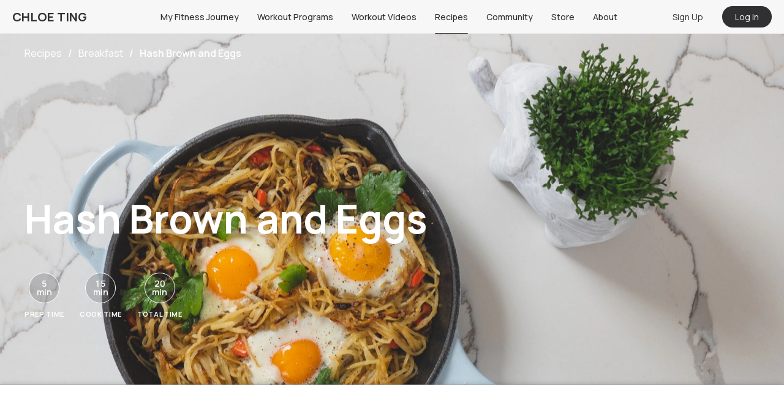

--- FILE ---
content_type: text/html; charset=utf-8
request_url: https://chloeting.com/recipes/hashbrown-and-eggs
body_size: 29712
content:
<!DOCTYPE html><html><head><meta charSet="utf-8"/><link rel="icon" href="/favicon.ico"/><link rel="apple-touch-icon" sizes="180x180" href="/apple-touch-icon.png"/><link rel="icon" type="image/png" sizes="32x32" href="/favicon-32x32.png"/><link rel="icon" type="image/png" sizes="16x16" href="/favicon-16x16.png"/><link rel="manifest" href="/site.webmanifest"/><link rel="mask-icon" href="/safari-pinned-tab.svg" color="#5bbad5"/><meta name="msapplication-TileColor" content="#da532c"/><meta name="theme-color" content="#ffffff"/><meta name="viewport" content="width=device-width, initial-scale=1.0, maximum-scale=1.0, user-scalable=0"/><meta name="google-play-app" content="app-id=com.chloeting.fitness"/><link rel="apple-touch-icon" href="/app_icon_64x64.png"/><link rel="android-touch-icon" href="/app_icon_64x64.png"/><link rel="windows-touch-icon" href="/app_icon_64x64.png"/><title>Hash Brown and Eggs - Chloe Ting Recipes</title><meta name="description"/><meta property="og:title" content="Hash Brown and Eggs - Chloe Ting Recipes"/><meta property="og:description"/><meta property="og:image" content="https://static.chloeting.com/recipes/61fa5025e75e851db898146d/images/1x1/hashbrown-and-eggs-1677185446116-1x1.webp"/><meta property="og:url" content="https://chloeting.com/recipes/hashbrown-and-eggs"/><meta name="keywords" content="30 Min or Less, 5 or Less Ingredients, Gluten Free, Soy Free, Vegetarian, Western"/><meta property="ct:recipeSlug" content="hashbrown-and-eggs"/><meta property="ct:recipeId" content="61fa5025e75e851db898146d"/><meta property="ct:recipeTitle" content="Hash Brown and Eggs"/><meta property="ct:recipeCookTime" content="15"/><meta property="ct:recipePrepTime" content="5"/><meta property="ct:recipeCaloriesPerServe" content="276"/><meta name="apple-itunes-app" content="app-id=6446920639, app-argument=https://chloeting.com/recipe_listing/hashbrown-and-eggs"/><script type="application/ld+json">{"@context":"https://schema.org","@type":"Recipe","author":{"@type":"Person","name":"chloeting"},"cookTime":"PT15M","datePublished":"2021-01-13","image":["https://static.chloeting.com/recipes/61fa5025e75e851db898146d/images/16x9/hashbrown-and-eggs-1677185446084-16x9.webp","https://static.chloeting.com/recipes/61fa5025e75e851db898146d/images/4x3/hashbrown-and-eggs-1677185446064-4x3.webp","https://static.chloeting.com/recipes/61fa5025e75e851db898146d/images/1x1/hashbrown-and-eggs-1677185446116-1x1.webp","https://static.chloeting.com/recipes/61fa5025e75e851db898146d/images/hashbrown-and-eggs-1677185446080-feature.webp","https://static.chloeting.com/recipes/61fa5025e75e851db898146d/images/hashbrown-and-eggs-1.webp","https://static.chloeting.com/recipes/61fa5025e75e851db898146d/images/hashbrown-and-eggs-2.webp","https://static.chloeting.com/recipes/61fa5025e75e851db898146d/images/hashbrown-and-eggs-3.webp","https://static.chloeting.com/recipes/61fa5025e75e851db898146d/images/hashbrown-and-eggs-4.webp"],"keywords":"30 Min or Less, 5 or Less Ingredients, Gluten Free, Soy Free, Vegetarian, Western","name":"Hash Brown and Eggs","prepTime":"PT5M","recipeCategory":"Breakfast","recipeIngredient":["300g potatoes","1/2 red bell pepper","4 eggs","1 tbsp butter","1 tsp salt","Parsley"],"recipeInstructions":[{"@type":"HowToStep","text":"Peel the potato skins off with a peeler then grate the potatoes into thin slices."},{"@type":"HowToStep","text":"Dice red bell peppers into bite size pieces and set aside."},{"@type":"HowToStep","text":"Place a large iron skillet on low to medium heat and add 3/4 tablespoon of butter, swirling across the skillet surface."},{"@type":"HowToStep","text":"Put remaining 1/4 tablespoon of butter in a smaller skillet for serving and set aside."},{"@type":"HowToStep","text":"Once the butter in the large skillet has melted with no clumps, add the grated potatoes and red bell peppers in an even layer. Season with salt and pepper."},{"@type":"HowToStep","text":"Caramelize grated potatoes stirring back and forth until the potatoes are cooked and slightly golden brown."},{"@type":"HowToStep","text":"Transfer the potato mixture to the smaller skillet and create 3 pockets where the eggs will sit."},{"@type":"HowToStep","text":"Carefully crack the eggs into the pockets."},{"@type":"HowToStep","text":"Pop a lid onto the skillet and cook on low heat until egg whites are set."},{"@type":"HowToStep","text":"Garnish with parsley and an additional sprinkle of salt and pepper. Serve warm."}],"recipeYield":"2","url":"https://chloeting.com/recipes/hashbrown-and-eggs","aggregateRating":{"@type":"AggregateRating","ratingValue":4.4,"ratingCount":75}}</script><meta name="next-head-count" content="29"/><link rel="preconnect" href="https://fonts.gstatic.com" crossorigin="true"/><link rel="manifest" href="/manifest.json"/><link rel="stylesheet" data-href="https://fonts.googleapis.com/css2?family=Manrope:wght@300;400;500;600;700&amp;display=swap"/><link rel="stylesheet" media="print" data-href="https://fonts.googleapis.com/css2?family=Manrope:wght@300;400;500;600;700&amp;display=swap"/><noscript><link rel="stylesheet" data-href="https://fonts.googleapis.com/css2?family=Manrope:wght@300;400;500;600;700&amp;display=swap"/></noscript><style type="text/css">.fresnel-container{margin:0;padding:0;}
@media not all and (min-width:0px) and (max-width:767.98px){.fresnel-at-xs{display:none!important;}}
@media not all and (min-width:768px) and (max-width:1023.98px){.fresnel-at-sm{display:none!important;}}
@media not all and (min-width:1024px) and (max-width:1239.98px){.fresnel-at-md{display:none!important;}}
@media not all and (min-width:1240px){.fresnel-at-lg{display:none!important;}}
@media not all and (max-width:767.98px){.fresnel-lessThan-sm{display:none!important;}}
@media not all and (max-width:1023.98px){.fresnel-lessThan-md{display:none!important;}}
@media not all and (max-width:1239.98px){.fresnel-lessThan-lg{display:none!important;}}
@media not all and (min-width:768px){.fresnel-greaterThan-xs{display:none!important;}}
@media not all and (min-width:1024px){.fresnel-greaterThan-sm{display:none!important;}}
@media not all and (min-width:1240px){.fresnel-greaterThan-md{display:none!important;}}
@media not all and (min-width:0px){.fresnel-greaterThanOrEqual-xs{display:none!important;}}
@media not all and (min-width:768px){.fresnel-greaterThanOrEqual-sm{display:none!important;}}
@media not all and (min-width:1024px){.fresnel-greaterThanOrEqual-md{display:none!important;}}
@media not all and (min-width:1240px){.fresnel-greaterThanOrEqual-lg{display:none!important;}}
@media not all and (min-width:0px) and (max-width:767.98px){.fresnel-between-xs-sm{display:none!important;}}
@media not all and (min-width:0px) and (max-width:1023.98px){.fresnel-between-xs-md{display:none!important;}}
@media not all and (min-width:0px) and (max-width:1239.98px){.fresnel-between-xs-lg{display:none!important;}}
@media not all and (min-width:768px) and (max-width:1023.98px){.fresnel-between-sm-md{display:none!important;}}
@media not all and (min-width:768px) and (max-width:1239.98px){.fresnel-between-sm-lg{display:none!important;}}
@media not all and (min-width:1024px) and (max-width:1239.98px){.fresnel-between-md-lg{display:none!important;}}</style><link rel="preconnect" href="https://fonts.gstatic.com" crossorigin /><link rel="preload" href="/_next/static/css/5e3ad4fef878becb.css" as="style"/><link rel="stylesheet" href="/_next/static/css/5e3ad4fef878becb.css" data-n-g=""/><link rel="preload" href="/_next/static/css/31c8495b63f65953.css" as="style"/><link rel="stylesheet" href="/_next/static/css/31c8495b63f65953.css" data-n-p=""/><noscript data-n-css=""></noscript><script defer="" nomodule="" src="/_next/static/chunks/polyfills-c67a75d1b6f99dc8.js"></script><script defer="" src="/_next/static/chunks/25675-4a2a4c37684aaf12.js"></script><script defer="" src="/_next/static/chunks/99709-2c9f085df3359720.js"></script><script defer="" src="/_next/static/chunks/96180-2deaf10ca750101f.js"></script><script defer="" src="/_next/static/chunks/81089-e247fe805a32cafe.js"></script><script defer="" src="/_next/static/chunks/44844-0633f0a2c2448870.js"></script><script defer="" src="/_next/static/chunks/59228-3946ba88a71bd9ee.js"></script><script defer="" src="/_next/static/chunks/72615-10fb06f947d6307d.js"></script><script defer="" src="/_next/static/chunks/35827-f26f4e1c3bab4f42.js"></script><script defer="" src="/_next/static/chunks/19418-62a243c056c25bea.js"></script><script defer="" src="/_next/static/chunks/15692.efa0677a1700c967.js"></script><script defer="" src="/_next/static/chunks/69072.2e537c2ae3816e01.js"></script><script src="/_next/static/chunks/webpack-2b8b8a951c036a94.js" defer=""></script><script src="/_next/static/chunks/framework-f8115f7fae64930e.js" defer=""></script><script src="/_next/static/chunks/main-44d8991caca5aaf1.js" defer=""></script><script src="/_next/static/chunks/pages/_app-0ea056afd329b733.js" defer=""></script><script src="/_next/static/chunks/94726e6d-75d2d7dca08b37cb.js" defer=""></script><script src="/_next/static/chunks/71577-2a1d4b483aecd54b.js" defer=""></script><script src="/_next/static/chunks/41664-6520623e34ee482f.js" defer=""></script><script src="/_next/static/chunks/91033-9736f7da4d1fae6f.js" defer=""></script><script src="/_next/static/chunks/94199-e313c8e2e7d7b6e8.js" defer=""></script><script src="/_next/static/chunks/11540-e23dfacf88c4289a.js" defer=""></script><script src="/_next/static/chunks/31929-233f0752c5060fd5.js" defer=""></script><script src="/_next/static/chunks/14538-9b4ef0a513cc11fd.js" defer=""></script><script src="/_next/static/chunks/80173-5fc9db52fa964692.js" defer=""></script><script src="/_next/static/chunks/97868-50748e2bd8377e11.js" defer=""></script><script src="/_next/static/chunks/80493-aed62ac5400ac38c.js" defer=""></script><script src="/_next/static/chunks/95306-84ca982ac8fe6f4c.js" defer=""></script><script src="/_next/static/chunks/50361-9241a3e22b899210.js" defer=""></script><script src="/_next/static/chunks/94055-bc46a3ec4981b09c.js" defer=""></script><script src="/_next/static/chunks/77602-67f807e95c54d0dd.js" defer=""></script><script src="/_next/static/chunks/87466-bca3b8cea2a9ea1c.js" defer=""></script><script src="/_next/static/chunks/62053-e40d80e0b8856ff1.js" defer=""></script><script src="/_next/static/chunks/10990-be4f197311d34e5a.js" defer=""></script><script src="/_next/static/chunks/29262-12cd8f01b72ec9ca.js" defer=""></script><script src="/_next/static/chunks/20355-a87487938e127673.js" defer=""></script><script src="/_next/static/chunks/62631-8cce007e7ca5ec1b.js" defer=""></script><script src="/_next/static/chunks/36254-fd1ee80b7b25b739.js" defer=""></script><script src="/_next/static/chunks/99138-fd5c1091c934c55e.js" defer=""></script><script src="/_next/static/chunks/40011-bab5bd00ad931108.js" defer=""></script><script src="/_next/static/chunks/pages/recipes/%5Bslug%5D-b300f9e41a2e8643.js" defer=""></script><script src="/_next/static/1rqz862Je9GXGLlnTrHfK/_buildManifest.js" defer=""></script><script src="/_next/static/1rqz862Je9GXGLlnTrHfK/_ssgManifest.js" defer=""></script><style data-styled="" data-styled-version="5.3.3">.font-size--xxsmall{font-size:8px !important;}/*!sc*/
.font-size--xsmall{font-size:10px !important;}/*!sc*/
.font-size--small{font-size:12px !important;}/*!sc*/
.font-size--normal{font-size:14px !important;}/*!sc*/
.font-size--medium{font-size:16px !important;}/*!sc*/
.font-size--large{font-size:18px !important;}/*!sc*/
.font-size--xlarge{font-size:20px !important;}/*!sc*/
.font-size--xxlarge{font-size:22px !important;}/*!sc*/
.font-style--italic{font-style:italic;}/*!sc*/
.text-primary{color:#3F5F90 !important;}/*!sc*/
.text-secondary{color:#868A93 !important;}/*!sc*/
.text-danger{color:#FF5858 !important;}/*!sc*/
.text-black{color:#303033 !important;}/*!sc*/
.text-purple{color:#7C73C5 !important;}/*!sc*/
.text-grey{color:#E3E4EB !important;}/*!sc*/
.text-mistake{color:var(--color-mistake) !important;}/*!sc*/
.ellipsis{white-space:nowrap;overflow:hidden;text-overflow:ellipsis;}/*!sc*/
.font-weight--100{font-weight:100 !important;}/*!sc*/
.font-weight--200{font-weight:200 !important;}/*!sc*/
.font-weight--300{font-weight:300 !important;}/*!sc*/
.font-weight--400{font-weight:400 !important;}/*!sc*/
.font-weight--500{font-weight:500 !important;}/*!sc*/
.font-weight--600{font-weight:600 !important;}/*!sc*/
.font-weight--700{font-weight:700 !important;}/*!sc*/
.font-weight--800{font-weight:800 !important;}/*!sc*/
.font-weight--900{font-weight:900 !important;}/*!sc*/
.m--0{margin:0px !important;}/*!sc*/
.m__h--0{margin-left:0px !important;margin-right:0px !important;}/*!sc*/
.m__v--0{margin-top:0px !important;margin-bottom:0px !important;}/*!sc*/
.m__t--0{margin-top:0px !important;}/*!sc*/
.m__b--0{margin-bottom:0px !important;}/*!sc*/
.m__l--0{margin-left:0px !important;}/*!sc*/
.m__r--0{margin-right:0px !important;}/*!sc*/
.t--0{top:0px !important;}/*!sc*/
.l--0{left:0px !important;}/*!sc*/
.r--0{right:0px !important;}/*!sc*/
.b--0{bottom:0px !important;}/*!sc*/
.m--2{margin:2px !important;}/*!sc*/
.m__h--2{margin-left:2px !important;margin-right:2px !important;}/*!sc*/
.m__v--2{margin-top:2px !important;margin-bottom:2px !important;}/*!sc*/
.m__t--2{margin-top:2px !important;}/*!sc*/
.m__b--2{margin-bottom:2px !important;}/*!sc*/
.m__l--2{margin-left:2px !important;}/*!sc*/
.m__r--2{margin-right:2px !important;}/*!sc*/
.t--2{top:2px !important;}/*!sc*/
.l--2{left:2px !important;}/*!sc*/
.r--2{right:2px !important;}/*!sc*/
.b--2{bottom:2px !important;}/*!sc*/
.m--4{margin:4px !important;}/*!sc*/
.m__h--4{margin-left:4px !important;margin-right:4px !important;}/*!sc*/
.m__v--4{margin-top:4px !important;margin-bottom:4px !important;}/*!sc*/
.m__t--4{margin-top:4px !important;}/*!sc*/
.m__b--4{margin-bottom:4px !important;}/*!sc*/
.m__l--4{margin-left:4px !important;}/*!sc*/
.m__r--4{margin-right:4px !important;}/*!sc*/
.t--4{top:4px !important;}/*!sc*/
.l--4{left:4px !important;}/*!sc*/
.r--4{right:4px !important;}/*!sc*/
.b--4{bottom:4px !important;}/*!sc*/
.m--6{margin:6px !important;}/*!sc*/
.m__h--6{margin-left:6px !important;margin-right:6px !important;}/*!sc*/
.m__v--6{margin-top:6px !important;margin-bottom:6px !important;}/*!sc*/
.m__t--6{margin-top:6px !important;}/*!sc*/
.m__b--6{margin-bottom:6px !important;}/*!sc*/
.m__l--6{margin-left:6px !important;}/*!sc*/
.m__r--6{margin-right:6px !important;}/*!sc*/
.t--6{top:6px !important;}/*!sc*/
.l--6{left:6px !important;}/*!sc*/
.r--6{right:6px !important;}/*!sc*/
.b--6{bottom:6px !important;}/*!sc*/
.m--8{margin:8px !important;}/*!sc*/
.m__h--8{margin-left:8px !important;margin-right:8px !important;}/*!sc*/
.m__v--8{margin-top:8px !important;margin-bottom:8px !important;}/*!sc*/
.m__t--8{margin-top:8px !important;}/*!sc*/
.m__b--8{margin-bottom:8px !important;}/*!sc*/
.m__l--8{margin-left:8px !important;}/*!sc*/
.m__r--8{margin-right:8px !important;}/*!sc*/
.t--8{top:8px !important;}/*!sc*/
.l--8{left:8px !important;}/*!sc*/
.r--8{right:8px !important;}/*!sc*/
.b--8{bottom:8px !important;}/*!sc*/
.m--10{margin:10px !important;}/*!sc*/
.m__h--10{margin-left:10px !important;margin-right:10px !important;}/*!sc*/
.m__v--10{margin-top:10px !important;margin-bottom:10px !important;}/*!sc*/
.m__t--10{margin-top:10px !important;}/*!sc*/
.m__b--10{margin-bottom:10px !important;}/*!sc*/
.m__l--10{margin-left:10px !important;}/*!sc*/
.m__r--10{margin-right:10px !important;}/*!sc*/
.t--10{top:10px !important;}/*!sc*/
.l--10{left:10px !important;}/*!sc*/
.r--10{right:10px !important;}/*!sc*/
.b--10{bottom:10px !important;}/*!sc*/
.m--12{margin:12px !important;}/*!sc*/
.m__h--12{margin-left:12px !important;margin-right:12px !important;}/*!sc*/
.m__v--12{margin-top:12px !important;margin-bottom:12px !important;}/*!sc*/
.m__t--12{margin-top:12px !important;}/*!sc*/
.m__b--12{margin-bottom:12px !important;}/*!sc*/
.m__l--12{margin-left:12px !important;}/*!sc*/
.m__r--12{margin-right:12px !important;}/*!sc*/
.t--12{top:12px !important;}/*!sc*/
.l--12{left:12px !important;}/*!sc*/
.r--12{right:12px !important;}/*!sc*/
.b--12{bottom:12px !important;}/*!sc*/
.m--14{margin:14px !important;}/*!sc*/
.m__h--14{margin-left:14px !important;margin-right:14px !important;}/*!sc*/
.m__v--14{margin-top:14px !important;margin-bottom:14px !important;}/*!sc*/
.m__t--14{margin-top:14px !important;}/*!sc*/
.m__b--14{margin-bottom:14px !important;}/*!sc*/
.m__l--14{margin-left:14px !important;}/*!sc*/
.m__r--14{margin-right:14px !important;}/*!sc*/
.t--14{top:14px !important;}/*!sc*/
.l--14{left:14px !important;}/*!sc*/
.r--14{right:14px !important;}/*!sc*/
.b--14{bottom:14px !important;}/*!sc*/
.m--16{margin:16px !important;}/*!sc*/
.m__h--16{margin-left:16px !important;margin-right:16px !important;}/*!sc*/
.m__v--16{margin-top:16px !important;margin-bottom:16px !important;}/*!sc*/
.m__t--16{margin-top:16px !important;}/*!sc*/
.m__b--16{margin-bottom:16px !important;}/*!sc*/
.m__l--16{margin-left:16px !important;}/*!sc*/
.m__r--16{margin-right:16px !important;}/*!sc*/
.t--16{top:16px !important;}/*!sc*/
.l--16{left:16px !important;}/*!sc*/
.r--16{right:16px !important;}/*!sc*/
.b--16{bottom:16px !important;}/*!sc*/
.m--18{margin:18px !important;}/*!sc*/
.m__h--18{margin-left:18px !important;margin-right:18px !important;}/*!sc*/
.m__v--18{margin-top:18px !important;margin-bottom:18px !important;}/*!sc*/
.m__t--18{margin-top:18px !important;}/*!sc*/
.m__b--18{margin-bottom:18px !important;}/*!sc*/
.m__l--18{margin-left:18px !important;}/*!sc*/
.m__r--18{margin-right:18px !important;}/*!sc*/
.t--18{top:18px !important;}/*!sc*/
.l--18{left:18px !important;}/*!sc*/
.r--18{right:18px !important;}/*!sc*/
.b--18{bottom:18px !important;}/*!sc*/
.m--20{margin:20px !important;}/*!sc*/
.m__h--20{margin-left:20px !important;margin-right:20px !important;}/*!sc*/
.m__v--20{margin-top:20px !important;margin-bottom:20px !important;}/*!sc*/
.m__t--20{margin-top:20px !important;}/*!sc*/
.m__b--20{margin-bottom:20px !important;}/*!sc*/
.m__l--20{margin-left:20px !important;}/*!sc*/
.m__r--20{margin-right:20px !important;}/*!sc*/
.t--20{top:20px !important;}/*!sc*/
.l--20{left:20px !important;}/*!sc*/
.r--20{right:20px !important;}/*!sc*/
.b--20{bottom:20px !important;}/*!sc*/
.m--22{margin:22px !important;}/*!sc*/
.m__h--22{margin-left:22px !important;margin-right:22px !important;}/*!sc*/
.m__v--22{margin-top:22px !important;margin-bottom:22px !important;}/*!sc*/
.m__t--22{margin-top:22px !important;}/*!sc*/
.m__b--22{margin-bottom:22px !important;}/*!sc*/
.m__l--22{margin-left:22px !important;}/*!sc*/
.m__r--22{margin-right:22px !important;}/*!sc*/
.t--22{top:22px !important;}/*!sc*/
.l--22{left:22px !important;}/*!sc*/
.r--22{right:22px !important;}/*!sc*/
.b--22{bottom:22px !important;}/*!sc*/
.m--24{margin:24px !important;}/*!sc*/
.m__h--24{margin-left:24px !important;margin-right:24px !important;}/*!sc*/
.m__v--24{margin-top:24px !important;margin-bottom:24px !important;}/*!sc*/
.m__t--24{margin-top:24px !important;}/*!sc*/
.m__b--24{margin-bottom:24px !important;}/*!sc*/
.m__l--24{margin-left:24px !important;}/*!sc*/
.m__r--24{margin-right:24px !important;}/*!sc*/
.t--24{top:24px !important;}/*!sc*/
.l--24{left:24px !important;}/*!sc*/
.r--24{right:24px !important;}/*!sc*/
.b--24{bottom:24px !important;}/*!sc*/
.m--26{margin:26px !important;}/*!sc*/
.m__h--26{margin-left:26px !important;margin-right:26px !important;}/*!sc*/
.m__v--26{margin-top:26px !important;margin-bottom:26px !important;}/*!sc*/
.m__t--26{margin-top:26px !important;}/*!sc*/
.m__b--26{margin-bottom:26px !important;}/*!sc*/
.m__l--26{margin-left:26px !important;}/*!sc*/
.m__r--26{margin-right:26px !important;}/*!sc*/
.t--26{top:26px !important;}/*!sc*/
.l--26{left:26px !important;}/*!sc*/
.r--26{right:26px !important;}/*!sc*/
.b--26{bottom:26px !important;}/*!sc*/
.m--28{margin:28px !important;}/*!sc*/
.m__h--28{margin-left:28px !important;margin-right:28px !important;}/*!sc*/
.m__v--28{margin-top:28px !important;margin-bottom:28px !important;}/*!sc*/
.m__t--28{margin-top:28px !important;}/*!sc*/
.m__b--28{margin-bottom:28px !important;}/*!sc*/
.m__l--28{margin-left:28px !important;}/*!sc*/
.m__r--28{margin-right:28px !important;}/*!sc*/
.t--28{top:28px !important;}/*!sc*/
.l--28{left:28px !important;}/*!sc*/
.r--28{right:28px !important;}/*!sc*/
.b--28{bottom:28px !important;}/*!sc*/
.m--30{margin:30px !important;}/*!sc*/
.m__h--30{margin-left:30px !important;margin-right:30px !important;}/*!sc*/
.m__v--30{margin-top:30px !important;margin-bottom:30px !important;}/*!sc*/
.m__t--30{margin-top:30px !important;}/*!sc*/
.m__b--30{margin-bottom:30px !important;}/*!sc*/
.m__l--30{margin-left:30px !important;}/*!sc*/
.m__r--30{margin-right:30px !important;}/*!sc*/
.t--30{top:30px !important;}/*!sc*/
.l--30{left:30px !important;}/*!sc*/
.r--30{right:30px !important;}/*!sc*/
.b--30{bottom:30px !important;}/*!sc*/
.m--32{margin:32px !important;}/*!sc*/
.m__h--32{margin-left:32px !important;margin-right:32px !important;}/*!sc*/
.m__v--32{margin-top:32px !important;margin-bottom:32px !important;}/*!sc*/
.m__t--32{margin-top:32px !important;}/*!sc*/
.m__b--32{margin-bottom:32px !important;}/*!sc*/
.m__l--32{margin-left:32px !important;}/*!sc*/
.m__r--32{margin-right:32px !important;}/*!sc*/
.t--32{top:32px !important;}/*!sc*/
.l--32{left:32px !important;}/*!sc*/
.r--32{right:32px !important;}/*!sc*/
.b--32{bottom:32px !important;}/*!sc*/
.m--34{margin:34px !important;}/*!sc*/
.m__h--34{margin-left:34px !important;margin-right:34px !important;}/*!sc*/
.m__v--34{margin-top:34px !important;margin-bottom:34px !important;}/*!sc*/
.m__t--34{margin-top:34px !important;}/*!sc*/
.m__b--34{margin-bottom:34px !important;}/*!sc*/
.m__l--34{margin-left:34px !important;}/*!sc*/
.m__r--34{margin-right:34px !important;}/*!sc*/
.t--34{top:34px !important;}/*!sc*/
.l--34{left:34px !important;}/*!sc*/
.r--34{right:34px !important;}/*!sc*/
.b--34{bottom:34px !important;}/*!sc*/
.m--36{margin:36px !important;}/*!sc*/
.m__h--36{margin-left:36px !important;margin-right:36px !important;}/*!sc*/
.m__v--36{margin-top:36px !important;margin-bottom:36px !important;}/*!sc*/
.m__t--36{margin-top:36px !important;}/*!sc*/
.m__b--36{margin-bottom:36px !important;}/*!sc*/
.m__l--36{margin-left:36px !important;}/*!sc*/
.m__r--36{margin-right:36px !important;}/*!sc*/
.t--36{top:36px !important;}/*!sc*/
.l--36{left:36px !important;}/*!sc*/
.r--36{right:36px !important;}/*!sc*/
.b--36{bottom:36px !important;}/*!sc*/
.m--38{margin:38px !important;}/*!sc*/
.m__h--38{margin-left:38px !important;margin-right:38px !important;}/*!sc*/
.m__v--38{margin-top:38px !important;margin-bottom:38px !important;}/*!sc*/
.m__t--38{margin-top:38px !important;}/*!sc*/
.m__b--38{margin-bottom:38px !important;}/*!sc*/
.m__l--38{margin-left:38px !important;}/*!sc*/
.m__r--38{margin-right:38px !important;}/*!sc*/
.t--38{top:38px !important;}/*!sc*/
.l--38{left:38px !important;}/*!sc*/
.r--38{right:38px !important;}/*!sc*/
.b--38{bottom:38px !important;}/*!sc*/
.m--40{margin:40px !important;}/*!sc*/
.m__h--40{margin-left:40px !important;margin-right:40px !important;}/*!sc*/
.m__v--40{margin-top:40px !important;margin-bottom:40px !important;}/*!sc*/
.m__t--40{margin-top:40px !important;}/*!sc*/
.m__b--40{margin-bottom:40px !important;}/*!sc*/
.m__l--40{margin-left:40px !important;}/*!sc*/
.m__r--40{margin-right:40px !important;}/*!sc*/
.t--40{top:40px !important;}/*!sc*/
.l--40{left:40px !important;}/*!sc*/
.r--40{right:40px !important;}/*!sc*/
.b--40{bottom:40px !important;}/*!sc*/
.m--42{margin:42px !important;}/*!sc*/
.m__h--42{margin-left:42px !important;margin-right:42px !important;}/*!sc*/
.m__v--42{margin-top:42px !important;margin-bottom:42px !important;}/*!sc*/
.m__t--42{margin-top:42px !important;}/*!sc*/
.m__b--42{margin-bottom:42px !important;}/*!sc*/
.m__l--42{margin-left:42px !important;}/*!sc*/
.m__r--42{margin-right:42px !important;}/*!sc*/
.t--42{top:42px !important;}/*!sc*/
.l--42{left:42px !important;}/*!sc*/
.r--42{right:42px !important;}/*!sc*/
.b--42{bottom:42px !important;}/*!sc*/
.m--44{margin:44px !important;}/*!sc*/
.m__h--44{margin-left:44px !important;margin-right:44px !important;}/*!sc*/
.m__v--44{margin-top:44px !important;margin-bottom:44px !important;}/*!sc*/
.m__t--44{margin-top:44px !important;}/*!sc*/
.m__b--44{margin-bottom:44px !important;}/*!sc*/
.m__l--44{margin-left:44px !important;}/*!sc*/
.m__r--44{margin-right:44px !important;}/*!sc*/
.t--44{top:44px !important;}/*!sc*/
.l--44{left:44px !important;}/*!sc*/
.r--44{right:44px !important;}/*!sc*/
.b--44{bottom:44px !important;}/*!sc*/
.m--46{margin:46px !important;}/*!sc*/
.m__h--46{margin-left:46px !important;margin-right:46px !important;}/*!sc*/
.m__v--46{margin-top:46px !important;margin-bottom:46px !important;}/*!sc*/
.m__t--46{margin-top:46px !important;}/*!sc*/
.m__b--46{margin-bottom:46px !important;}/*!sc*/
.m__l--46{margin-left:46px !important;}/*!sc*/
.m__r--46{margin-right:46px !important;}/*!sc*/
.t--46{top:46px !important;}/*!sc*/
.l--46{left:46px !important;}/*!sc*/
.r--46{right:46px !important;}/*!sc*/
.b--46{bottom:46px !important;}/*!sc*/
.m--48{margin:48px !important;}/*!sc*/
.m__h--48{margin-left:48px !important;margin-right:48px !important;}/*!sc*/
.m__v--48{margin-top:48px !important;margin-bottom:48px !important;}/*!sc*/
.m__t--48{margin-top:48px !important;}/*!sc*/
.m__b--48{margin-bottom:48px !important;}/*!sc*/
.m__l--48{margin-left:48px !important;}/*!sc*/
.m__r--48{margin-right:48px !important;}/*!sc*/
.t--48{top:48px !important;}/*!sc*/
.l--48{left:48px !important;}/*!sc*/
.r--48{right:48px !important;}/*!sc*/
.b--48{bottom:48px !important;}/*!sc*/
.m--50{margin:50px !important;}/*!sc*/
.m__h--50{margin-left:50px !important;margin-right:50px !important;}/*!sc*/
.m__v--50{margin-top:50px !important;margin-bottom:50px !important;}/*!sc*/
.m__t--50{margin-top:50px !important;}/*!sc*/
.m__b--50{margin-bottom:50px !important;}/*!sc*/
.m__l--50{margin-left:50px !important;}/*!sc*/
.m__r--50{margin-right:50px !important;}/*!sc*/
.t--50{top:50px !important;}/*!sc*/
.l--50{left:50px !important;}/*!sc*/
.r--50{right:50px !important;}/*!sc*/
.b--50{bottom:50px !important;}/*!sc*/
.m--52{margin:52px !important;}/*!sc*/
.m__h--52{margin-left:52px !important;margin-right:52px !important;}/*!sc*/
.m__v--52{margin-top:52px !important;margin-bottom:52px !important;}/*!sc*/
.m__t--52{margin-top:52px !important;}/*!sc*/
.m__b--52{margin-bottom:52px !important;}/*!sc*/
.m__l--52{margin-left:52px !important;}/*!sc*/
.m__r--52{margin-right:52px !important;}/*!sc*/
.t--52{top:52px !important;}/*!sc*/
.l--52{left:52px !important;}/*!sc*/
.r--52{right:52px !important;}/*!sc*/
.b--52{bottom:52px !important;}/*!sc*/
.m--54{margin:54px !important;}/*!sc*/
.m__h--54{margin-left:54px !important;margin-right:54px !important;}/*!sc*/
.m__v--54{margin-top:54px !important;margin-bottom:54px !important;}/*!sc*/
.m__t--54{margin-top:54px !important;}/*!sc*/
.m__b--54{margin-bottom:54px !important;}/*!sc*/
.m__l--54{margin-left:54px !important;}/*!sc*/
.m__r--54{margin-right:54px !important;}/*!sc*/
.t--54{top:54px !important;}/*!sc*/
.l--54{left:54px !important;}/*!sc*/
.r--54{right:54px !important;}/*!sc*/
.b--54{bottom:54px !important;}/*!sc*/
.m--56{margin:56px !important;}/*!sc*/
.m__h--56{margin-left:56px !important;margin-right:56px !important;}/*!sc*/
.m__v--56{margin-top:56px !important;margin-bottom:56px !important;}/*!sc*/
.m__t--56{margin-top:56px !important;}/*!sc*/
.m__b--56{margin-bottom:56px !important;}/*!sc*/
.m__l--56{margin-left:56px !important;}/*!sc*/
.m__r--56{margin-right:56px !important;}/*!sc*/
.t--56{top:56px !important;}/*!sc*/
.l--56{left:56px !important;}/*!sc*/
.r--56{right:56px !important;}/*!sc*/
.b--56{bottom:56px !important;}/*!sc*/
.m--58{margin:58px !important;}/*!sc*/
.m__h--58{margin-left:58px !important;margin-right:58px !important;}/*!sc*/
.m__v--58{margin-top:58px !important;margin-bottom:58px !important;}/*!sc*/
.m__t--58{margin-top:58px !important;}/*!sc*/
.m__b--58{margin-bottom:58px !important;}/*!sc*/
.m__l--58{margin-left:58px !important;}/*!sc*/
.m__r--58{margin-right:58px !important;}/*!sc*/
.t--58{top:58px !important;}/*!sc*/
.l--58{left:58px !important;}/*!sc*/
.r--58{right:58px !important;}/*!sc*/
.b--58{bottom:58px !important;}/*!sc*/
.m--60{margin:60px !important;}/*!sc*/
.m__h--60{margin-left:60px !important;margin-right:60px !important;}/*!sc*/
.m__v--60{margin-top:60px !important;margin-bottom:60px !important;}/*!sc*/
.m__t--60{margin-top:60px !important;}/*!sc*/
.m__b--60{margin-bottom:60px !important;}/*!sc*/
.m__l--60{margin-left:60px !important;}/*!sc*/
.m__r--60{margin-right:60px !important;}/*!sc*/
.t--60{top:60px !important;}/*!sc*/
.l--60{left:60px !important;}/*!sc*/
.r--60{right:60px !important;}/*!sc*/
.b--60{bottom:60px !important;}/*!sc*/
.m--62{margin:62px !important;}/*!sc*/
.m__h--62{margin-left:62px !important;margin-right:62px !important;}/*!sc*/
.m__v--62{margin-top:62px !important;margin-bottom:62px !important;}/*!sc*/
.m__t--62{margin-top:62px !important;}/*!sc*/
.m__b--62{margin-bottom:62px !important;}/*!sc*/
.m__l--62{margin-left:62px !important;}/*!sc*/
.m__r--62{margin-right:62px !important;}/*!sc*/
.t--62{top:62px !important;}/*!sc*/
.l--62{left:62px !important;}/*!sc*/
.r--62{right:62px !important;}/*!sc*/
.b--62{bottom:62px !important;}/*!sc*/
.m--64{margin:64px !important;}/*!sc*/
.m__h--64{margin-left:64px !important;margin-right:64px !important;}/*!sc*/
.m__v--64{margin-top:64px !important;margin-bottom:64px !important;}/*!sc*/
.m__t--64{margin-top:64px !important;}/*!sc*/
.m__b--64{margin-bottom:64px !important;}/*!sc*/
.m__l--64{margin-left:64px !important;}/*!sc*/
.m__r--64{margin-right:64px !important;}/*!sc*/
.t--64{top:64px !important;}/*!sc*/
.l--64{left:64px !important;}/*!sc*/
.r--64{right:64px !important;}/*!sc*/
.b--64{bottom:64px !important;}/*!sc*/
.m--66{margin:66px !important;}/*!sc*/
.m__h--66{margin-left:66px !important;margin-right:66px !important;}/*!sc*/
.m__v--66{margin-top:66px !important;margin-bottom:66px !important;}/*!sc*/
.m__t--66{margin-top:66px !important;}/*!sc*/
.m__b--66{margin-bottom:66px !important;}/*!sc*/
.m__l--66{margin-left:66px !important;}/*!sc*/
.m__r--66{margin-right:66px !important;}/*!sc*/
.t--66{top:66px !important;}/*!sc*/
.l--66{left:66px !important;}/*!sc*/
.r--66{right:66px !important;}/*!sc*/
.b--66{bottom:66px !important;}/*!sc*/
.m--68{margin:68px !important;}/*!sc*/
.m__h--68{margin-left:68px !important;margin-right:68px !important;}/*!sc*/
.m__v--68{margin-top:68px !important;margin-bottom:68px !important;}/*!sc*/
.m__t--68{margin-top:68px !important;}/*!sc*/
.m__b--68{margin-bottom:68px !important;}/*!sc*/
.m__l--68{margin-left:68px !important;}/*!sc*/
.m__r--68{margin-right:68px !important;}/*!sc*/
.t--68{top:68px !important;}/*!sc*/
.l--68{left:68px !important;}/*!sc*/
.r--68{right:68px !important;}/*!sc*/
.b--68{bottom:68px !important;}/*!sc*/
.m--70{margin:70px !important;}/*!sc*/
.m__h--70{margin-left:70px !important;margin-right:70px !important;}/*!sc*/
.m__v--70{margin-top:70px !important;margin-bottom:70px !important;}/*!sc*/
.m__t--70{margin-top:70px !important;}/*!sc*/
.m__b--70{margin-bottom:70px !important;}/*!sc*/
.m__l--70{margin-left:70px !important;}/*!sc*/
.m__r--70{margin-right:70px !important;}/*!sc*/
.t--70{top:70px !important;}/*!sc*/
.l--70{left:70px !important;}/*!sc*/
.r--70{right:70px !important;}/*!sc*/
.b--70{bottom:70px !important;}/*!sc*/
.m--72{margin:72px !important;}/*!sc*/
.m__h--72{margin-left:72px !important;margin-right:72px !important;}/*!sc*/
.m__v--72{margin-top:72px !important;margin-bottom:72px !important;}/*!sc*/
.m__t--72{margin-top:72px !important;}/*!sc*/
.m__b--72{margin-bottom:72px !important;}/*!sc*/
.m__l--72{margin-left:72px !important;}/*!sc*/
.m__r--72{margin-right:72px !important;}/*!sc*/
.t--72{top:72px !important;}/*!sc*/
.l--72{left:72px !important;}/*!sc*/
.r--72{right:72px !important;}/*!sc*/
.b--72{bottom:72px !important;}/*!sc*/
.m--74{margin:74px !important;}/*!sc*/
.m__h--74{margin-left:74px !important;margin-right:74px !important;}/*!sc*/
.m__v--74{margin-top:74px !important;margin-bottom:74px !important;}/*!sc*/
.m__t--74{margin-top:74px !important;}/*!sc*/
.m__b--74{margin-bottom:74px !important;}/*!sc*/
.m__l--74{margin-left:74px !important;}/*!sc*/
.m__r--74{margin-right:74px !important;}/*!sc*/
.t--74{top:74px !important;}/*!sc*/
.l--74{left:74px !important;}/*!sc*/
.r--74{right:74px !important;}/*!sc*/
.b--74{bottom:74px !important;}/*!sc*/
.m--76{margin:76px !important;}/*!sc*/
.m__h--76{margin-left:76px !important;margin-right:76px !important;}/*!sc*/
.m__v--76{margin-top:76px !important;margin-bottom:76px !important;}/*!sc*/
.m__t--76{margin-top:76px !important;}/*!sc*/
.m__b--76{margin-bottom:76px !important;}/*!sc*/
.m__l--76{margin-left:76px !important;}/*!sc*/
.m__r--76{margin-right:76px !important;}/*!sc*/
.t--76{top:76px !important;}/*!sc*/
.l--76{left:76px !important;}/*!sc*/
.r--76{right:76px !important;}/*!sc*/
.b--76{bottom:76px !important;}/*!sc*/
.m--78{margin:78px !important;}/*!sc*/
.m__h--78{margin-left:78px !important;margin-right:78px !important;}/*!sc*/
.m__v--78{margin-top:78px !important;margin-bottom:78px !important;}/*!sc*/
.m__t--78{margin-top:78px !important;}/*!sc*/
.m__b--78{margin-bottom:78px !important;}/*!sc*/
.m__l--78{margin-left:78px !important;}/*!sc*/
.m__r--78{margin-right:78px !important;}/*!sc*/
.t--78{top:78px !important;}/*!sc*/
.l--78{left:78px !important;}/*!sc*/
.r--78{right:78px !important;}/*!sc*/
.b--78{bottom:78px !important;}/*!sc*/
.m--80{margin:80px !important;}/*!sc*/
.m__h--80{margin-left:80px !important;margin-right:80px !important;}/*!sc*/
.m__v--80{margin-top:80px !important;margin-bottom:80px !important;}/*!sc*/
.m__t--80{margin-top:80px !important;}/*!sc*/
.m__b--80{margin-bottom:80px !important;}/*!sc*/
.m__l--80{margin-left:80px !important;}/*!sc*/
.m__r--80{margin-right:80px !important;}/*!sc*/
.t--80{top:80px !important;}/*!sc*/
.l--80{left:80px !important;}/*!sc*/
.r--80{right:80px !important;}/*!sc*/
.b--80{bottom:80px !important;}/*!sc*/
.m--82{margin:82px !important;}/*!sc*/
.m__h--82{margin-left:82px !important;margin-right:82px !important;}/*!sc*/
.m__v--82{margin-top:82px !important;margin-bottom:82px !important;}/*!sc*/
.m__t--82{margin-top:82px !important;}/*!sc*/
.m__b--82{margin-bottom:82px !important;}/*!sc*/
.m__l--82{margin-left:82px !important;}/*!sc*/
.m__r--82{margin-right:82px !important;}/*!sc*/
.t--82{top:82px !important;}/*!sc*/
.l--82{left:82px !important;}/*!sc*/
.r--82{right:82px !important;}/*!sc*/
.b--82{bottom:82px !important;}/*!sc*/
.m--84{margin:84px !important;}/*!sc*/
.m__h--84{margin-left:84px !important;margin-right:84px !important;}/*!sc*/
.m__v--84{margin-top:84px !important;margin-bottom:84px !important;}/*!sc*/
.m__t--84{margin-top:84px !important;}/*!sc*/
.m__b--84{margin-bottom:84px !important;}/*!sc*/
.m__l--84{margin-left:84px !important;}/*!sc*/
.m__r--84{margin-right:84px !important;}/*!sc*/
.t--84{top:84px !important;}/*!sc*/
.l--84{left:84px !important;}/*!sc*/
.r--84{right:84px !important;}/*!sc*/
.b--84{bottom:84px !important;}/*!sc*/
.m--86{margin:86px !important;}/*!sc*/
.m__h--86{margin-left:86px !important;margin-right:86px !important;}/*!sc*/
.m__v--86{margin-top:86px !important;margin-bottom:86px !important;}/*!sc*/
.m__t--86{margin-top:86px !important;}/*!sc*/
.m__b--86{margin-bottom:86px !important;}/*!sc*/
.m__l--86{margin-left:86px !important;}/*!sc*/
.m__r--86{margin-right:86px !important;}/*!sc*/
.t--86{top:86px !important;}/*!sc*/
.l--86{left:86px !important;}/*!sc*/
.r--86{right:86px !important;}/*!sc*/
.b--86{bottom:86px !important;}/*!sc*/
.m--88{margin:88px !important;}/*!sc*/
.m__h--88{margin-left:88px !important;margin-right:88px !important;}/*!sc*/
.m__v--88{margin-top:88px !important;margin-bottom:88px !important;}/*!sc*/
.m__t--88{margin-top:88px !important;}/*!sc*/
.m__b--88{margin-bottom:88px !important;}/*!sc*/
.m__l--88{margin-left:88px !important;}/*!sc*/
.m__r--88{margin-right:88px !important;}/*!sc*/
.t--88{top:88px !important;}/*!sc*/
.l--88{left:88px !important;}/*!sc*/
.r--88{right:88px !important;}/*!sc*/
.b--88{bottom:88px !important;}/*!sc*/
.m--90{margin:90px !important;}/*!sc*/
.m__h--90{margin-left:90px !important;margin-right:90px !important;}/*!sc*/
.m__v--90{margin-top:90px !important;margin-bottom:90px !important;}/*!sc*/
.m__t--90{margin-top:90px !important;}/*!sc*/
.m__b--90{margin-bottom:90px !important;}/*!sc*/
.m__l--90{margin-left:90px !important;}/*!sc*/
.m__r--90{margin-right:90px !important;}/*!sc*/
.t--90{top:90px !important;}/*!sc*/
.l--90{left:90px !important;}/*!sc*/
.r--90{right:90px !important;}/*!sc*/
.b--90{bottom:90px !important;}/*!sc*/
.m--92{margin:92px !important;}/*!sc*/
.m__h--92{margin-left:92px !important;margin-right:92px !important;}/*!sc*/
.m__v--92{margin-top:92px !important;margin-bottom:92px !important;}/*!sc*/
.m__t--92{margin-top:92px !important;}/*!sc*/
.m__b--92{margin-bottom:92px !important;}/*!sc*/
.m__l--92{margin-left:92px !important;}/*!sc*/
.m__r--92{margin-right:92px !important;}/*!sc*/
.t--92{top:92px !important;}/*!sc*/
.l--92{left:92px !important;}/*!sc*/
.r--92{right:92px !important;}/*!sc*/
.b--92{bottom:92px !important;}/*!sc*/
.m--94{margin:94px !important;}/*!sc*/
.m__h--94{margin-left:94px !important;margin-right:94px !important;}/*!sc*/
.m__v--94{margin-top:94px !important;margin-bottom:94px !important;}/*!sc*/
.m__t--94{margin-top:94px !important;}/*!sc*/
.m__b--94{margin-bottom:94px !important;}/*!sc*/
.m__l--94{margin-left:94px !important;}/*!sc*/
.m__r--94{margin-right:94px !important;}/*!sc*/
.t--94{top:94px !important;}/*!sc*/
.l--94{left:94px !important;}/*!sc*/
.r--94{right:94px !important;}/*!sc*/
.b--94{bottom:94px !important;}/*!sc*/
.m--96{margin:96px !important;}/*!sc*/
.m__h--96{margin-left:96px !important;margin-right:96px !important;}/*!sc*/
.m__v--96{margin-top:96px !important;margin-bottom:96px !important;}/*!sc*/
.m__t--96{margin-top:96px !important;}/*!sc*/
.m__b--96{margin-bottom:96px !important;}/*!sc*/
.m__l--96{margin-left:96px !important;}/*!sc*/
.m__r--96{margin-right:96px !important;}/*!sc*/
.t--96{top:96px !important;}/*!sc*/
.l--96{left:96px !important;}/*!sc*/
.r--96{right:96px !important;}/*!sc*/
.b--96{bottom:96px !important;}/*!sc*/
.m--98{margin:98px !important;}/*!sc*/
.m__h--98{margin-left:98px !important;margin-right:98px !important;}/*!sc*/
.m__v--98{margin-top:98px !important;margin-bottom:98px !important;}/*!sc*/
.m__t--98{margin-top:98px !important;}/*!sc*/
.m__b--98{margin-bottom:98px !important;}/*!sc*/
.m__l--98{margin-left:98px !important;}/*!sc*/
.m__r--98{margin-right:98px !important;}/*!sc*/
.t--98{top:98px !important;}/*!sc*/
.l--98{left:98px !important;}/*!sc*/
.r--98{right:98px !important;}/*!sc*/
.b--98{bottom:98px !important;}/*!sc*/
.m__v--auto{margin:auto 0 !important;}/*!sc*/
.m__h--auto{margin:0 auto !important;}/*!sc*/
.p--0{padding:0px !important;}/*!sc*/
.p__h--0{padding-left:0px !important;padding-right:0px !important;}/*!sc*/
.p__v--0{padding-top:0px !important;padding-bottom:0px !important;}/*!sc*/
.p__t--0{padding-top:0px !important;}/*!sc*/
.p__b--0{padding-bottom:0px !important;}/*!sc*/
.p__l--0{padding-left:0px !important;}/*!sc*/
.p__r--0{padding-right:0px !important;}/*!sc*/
.p--2{padding:2px !important;}/*!sc*/
.p__h--2{padding-left:2px !important;padding-right:2px !important;}/*!sc*/
.p__v--2{padding-top:2px !important;padding-bottom:2px !important;}/*!sc*/
.p__t--2{padding-top:2px !important;}/*!sc*/
.p__b--2{padding-bottom:2px !important;}/*!sc*/
.p__l--2{padding-left:2px !important;}/*!sc*/
.p__r--2{padding-right:2px !important;}/*!sc*/
.p--4{padding:4px !important;}/*!sc*/
.p__h--4{padding-left:4px !important;padding-right:4px !important;}/*!sc*/
.p__v--4{padding-top:4px !important;padding-bottom:4px !important;}/*!sc*/
.p__t--4{padding-top:4px !important;}/*!sc*/
.p__b--4{padding-bottom:4px !important;}/*!sc*/
.p__l--4{padding-left:4px !important;}/*!sc*/
.p__r--4{padding-right:4px !important;}/*!sc*/
.p--6{padding:6px !important;}/*!sc*/
.p__h--6{padding-left:6px !important;padding-right:6px !important;}/*!sc*/
.p__v--6{padding-top:6px !important;padding-bottom:6px !important;}/*!sc*/
.p__t--6{padding-top:6px !important;}/*!sc*/
.p__b--6{padding-bottom:6px !important;}/*!sc*/
.p__l--6{padding-left:6px !important;}/*!sc*/
.p__r--6{padding-right:6px !important;}/*!sc*/
.p--8{padding:8px !important;}/*!sc*/
.p__h--8{padding-left:8px !important;padding-right:8px !important;}/*!sc*/
.p__v--8{padding-top:8px !important;padding-bottom:8px !important;}/*!sc*/
.p__t--8{padding-top:8px !important;}/*!sc*/
.p__b--8{padding-bottom:8px !important;}/*!sc*/
.p__l--8{padding-left:8px !important;}/*!sc*/
.p__r--8{padding-right:8px !important;}/*!sc*/
.p--10{padding:10px !important;}/*!sc*/
.p__h--10{padding-left:10px !important;padding-right:10px !important;}/*!sc*/
.p__v--10{padding-top:10px !important;padding-bottom:10px !important;}/*!sc*/
.p__t--10{padding-top:10px !important;}/*!sc*/
.p__b--10{padding-bottom:10px !important;}/*!sc*/
.p__l--10{padding-left:10px !important;}/*!sc*/
.p__r--10{padding-right:10px !important;}/*!sc*/
.p--12{padding:12px !important;}/*!sc*/
.p__h--12{padding-left:12px !important;padding-right:12px !important;}/*!sc*/
.p__v--12{padding-top:12px !important;padding-bottom:12px !important;}/*!sc*/
.p__t--12{padding-top:12px !important;}/*!sc*/
.p__b--12{padding-bottom:12px !important;}/*!sc*/
.p__l--12{padding-left:12px !important;}/*!sc*/
.p__r--12{padding-right:12px !important;}/*!sc*/
.p--14{padding:14px !important;}/*!sc*/
.p__h--14{padding-left:14px !important;padding-right:14px !important;}/*!sc*/
.p__v--14{padding-top:14px !important;padding-bottom:14px !important;}/*!sc*/
.p__t--14{padding-top:14px !important;}/*!sc*/
.p__b--14{padding-bottom:14px !important;}/*!sc*/
.p__l--14{padding-left:14px !important;}/*!sc*/
.p__r--14{padding-right:14px !important;}/*!sc*/
.p--16{padding:16px !important;}/*!sc*/
.p__h--16{padding-left:16px !important;padding-right:16px !important;}/*!sc*/
.p__v--16{padding-top:16px !important;padding-bottom:16px !important;}/*!sc*/
.p__t--16{padding-top:16px !important;}/*!sc*/
.p__b--16{padding-bottom:16px !important;}/*!sc*/
.p__l--16{padding-left:16px !important;}/*!sc*/
.p__r--16{padding-right:16px !important;}/*!sc*/
.p--18{padding:18px !important;}/*!sc*/
.p__h--18{padding-left:18px !important;padding-right:18px !important;}/*!sc*/
.p__v--18{padding-top:18px !important;padding-bottom:18px !important;}/*!sc*/
.p__t--18{padding-top:18px !important;}/*!sc*/
.p__b--18{padding-bottom:18px !important;}/*!sc*/
.p__l--18{padding-left:18px !important;}/*!sc*/
.p__r--18{padding-right:18px !important;}/*!sc*/
.p--20{padding:20px !important;}/*!sc*/
.p__h--20{padding-left:20px !important;padding-right:20px !important;}/*!sc*/
.p__v--20{padding-top:20px !important;padding-bottom:20px !important;}/*!sc*/
.p__t--20{padding-top:20px !important;}/*!sc*/
.p__b--20{padding-bottom:20px !important;}/*!sc*/
.p__l--20{padding-left:20px !important;}/*!sc*/
.p__r--20{padding-right:20px !important;}/*!sc*/
.p--22{padding:22px !important;}/*!sc*/
.p__h--22{padding-left:22px !important;padding-right:22px !important;}/*!sc*/
.p__v--22{padding-top:22px !important;padding-bottom:22px !important;}/*!sc*/
.p__t--22{padding-top:22px !important;}/*!sc*/
.p__b--22{padding-bottom:22px !important;}/*!sc*/
.p__l--22{padding-left:22px !important;}/*!sc*/
.p__r--22{padding-right:22px !important;}/*!sc*/
.p--24{padding:24px !important;}/*!sc*/
.p__h--24{padding-left:24px !important;padding-right:24px !important;}/*!sc*/
.p__v--24{padding-top:24px !important;padding-bottom:24px !important;}/*!sc*/
.p__t--24{padding-top:24px !important;}/*!sc*/
.p__b--24{padding-bottom:24px !important;}/*!sc*/
.p__l--24{padding-left:24px !important;}/*!sc*/
.p__r--24{padding-right:24px !important;}/*!sc*/
.p--26{padding:26px !important;}/*!sc*/
.p__h--26{padding-left:26px !important;padding-right:26px !important;}/*!sc*/
.p__v--26{padding-top:26px !important;padding-bottom:26px !important;}/*!sc*/
.p__t--26{padding-top:26px !important;}/*!sc*/
.p__b--26{padding-bottom:26px !important;}/*!sc*/
.p__l--26{padding-left:26px !important;}/*!sc*/
.p__r--26{padding-right:26px !important;}/*!sc*/
.p--28{padding:28px !important;}/*!sc*/
.p__h--28{padding-left:28px !important;padding-right:28px !important;}/*!sc*/
.p__v--28{padding-top:28px !important;padding-bottom:28px !important;}/*!sc*/
.p__t--28{padding-top:28px !important;}/*!sc*/
.p__b--28{padding-bottom:28px !important;}/*!sc*/
.p__l--28{padding-left:28px !important;}/*!sc*/
.p__r--28{padding-right:28px !important;}/*!sc*/
.p--30{padding:30px !important;}/*!sc*/
.p__h--30{padding-left:30px !important;padding-right:30px !important;}/*!sc*/
.p__v--30{padding-top:30px !important;padding-bottom:30px !important;}/*!sc*/
.p__t--30{padding-top:30px !important;}/*!sc*/
.p__b--30{padding-bottom:30px !important;}/*!sc*/
.p__l--30{padding-left:30px !important;}/*!sc*/
.p__r--30{padding-right:30px !important;}/*!sc*/
.p--32{padding:32px !important;}/*!sc*/
.p__h--32{padding-left:32px !important;padding-right:32px !important;}/*!sc*/
.p__v--32{padding-top:32px !important;padding-bottom:32px !important;}/*!sc*/
.p__t--32{padding-top:32px !important;}/*!sc*/
.p__b--32{padding-bottom:32px !important;}/*!sc*/
.p__l--32{padding-left:32px !important;}/*!sc*/
.p__r--32{padding-right:32px !important;}/*!sc*/
.p--34{padding:34px !important;}/*!sc*/
.p__h--34{padding-left:34px !important;padding-right:34px !important;}/*!sc*/
.p__v--34{padding-top:34px !important;padding-bottom:34px !important;}/*!sc*/
.p__t--34{padding-top:34px !important;}/*!sc*/
.p__b--34{padding-bottom:34px !important;}/*!sc*/
.p__l--34{padding-left:34px !important;}/*!sc*/
.p__r--34{padding-right:34px !important;}/*!sc*/
.p--36{padding:36px !important;}/*!sc*/
.p__h--36{padding-left:36px !important;padding-right:36px !important;}/*!sc*/
.p__v--36{padding-top:36px !important;padding-bottom:36px !important;}/*!sc*/
.p__t--36{padding-top:36px !important;}/*!sc*/
.p__b--36{padding-bottom:36px !important;}/*!sc*/
.p__l--36{padding-left:36px !important;}/*!sc*/
.p__r--36{padding-right:36px !important;}/*!sc*/
.p--38{padding:38px !important;}/*!sc*/
.p__h--38{padding-left:38px !important;padding-right:38px !important;}/*!sc*/
.p__v--38{padding-top:38px !important;padding-bottom:38px !important;}/*!sc*/
.p__t--38{padding-top:38px !important;}/*!sc*/
.p__b--38{padding-bottom:38px !important;}/*!sc*/
.p__l--38{padding-left:38px !important;}/*!sc*/
.p__r--38{padding-right:38px !important;}/*!sc*/
.p--40{padding:40px !important;}/*!sc*/
.p__h--40{padding-left:40px !important;padding-right:40px !important;}/*!sc*/
.p__v--40{padding-top:40px !important;padding-bottom:40px !important;}/*!sc*/
.p__t--40{padding-top:40px !important;}/*!sc*/
.p__b--40{padding-bottom:40px !important;}/*!sc*/
.p__l--40{padding-left:40px !important;}/*!sc*/
.p__r--40{padding-right:40px !important;}/*!sc*/
.p--42{padding:42px !important;}/*!sc*/
.p__h--42{padding-left:42px !important;padding-right:42px !important;}/*!sc*/
.p__v--42{padding-top:42px !important;padding-bottom:42px !important;}/*!sc*/
.p__t--42{padding-top:42px !important;}/*!sc*/
.p__b--42{padding-bottom:42px !important;}/*!sc*/
.p__l--42{padding-left:42px !important;}/*!sc*/
.p__r--42{padding-right:42px !important;}/*!sc*/
.p--44{padding:44px !important;}/*!sc*/
.p__h--44{padding-left:44px !important;padding-right:44px !important;}/*!sc*/
.p__v--44{padding-top:44px !important;padding-bottom:44px !important;}/*!sc*/
.p__t--44{padding-top:44px !important;}/*!sc*/
.p__b--44{padding-bottom:44px !important;}/*!sc*/
.p__l--44{padding-left:44px !important;}/*!sc*/
.p__r--44{padding-right:44px !important;}/*!sc*/
.p--46{padding:46px !important;}/*!sc*/
.p__h--46{padding-left:46px !important;padding-right:46px !important;}/*!sc*/
.p__v--46{padding-top:46px !important;padding-bottom:46px !important;}/*!sc*/
.p__t--46{padding-top:46px !important;}/*!sc*/
.p__b--46{padding-bottom:46px !important;}/*!sc*/
.p__l--46{padding-left:46px !important;}/*!sc*/
.p__r--46{padding-right:46px !important;}/*!sc*/
.p--48{padding:48px !important;}/*!sc*/
.p__h--48{padding-left:48px !important;padding-right:48px !important;}/*!sc*/
.p__v--48{padding-top:48px !important;padding-bottom:48px !important;}/*!sc*/
.p__t--48{padding-top:48px !important;}/*!sc*/
.p__b--48{padding-bottom:48px !important;}/*!sc*/
.p__l--48{padding-left:48px !important;}/*!sc*/
.p__r--48{padding-right:48px !important;}/*!sc*/
.p--50{padding:50px !important;}/*!sc*/
.p__h--50{padding-left:50px !important;padding-right:50px !important;}/*!sc*/
.p__v--50{padding-top:50px !important;padding-bottom:50px !important;}/*!sc*/
.p__t--50{padding-top:50px !important;}/*!sc*/
.p__b--50{padding-bottom:50px !important;}/*!sc*/
.p__l--50{padding-left:50px !important;}/*!sc*/
.p__r--50{padding-right:50px !important;}/*!sc*/
.p--52{padding:52px !important;}/*!sc*/
.p__h--52{padding-left:52px !important;padding-right:52px !important;}/*!sc*/
.p__v--52{padding-top:52px !important;padding-bottom:52px !important;}/*!sc*/
.p__t--52{padding-top:52px !important;}/*!sc*/
.p__b--52{padding-bottom:52px !important;}/*!sc*/
.p__l--52{padding-left:52px !important;}/*!sc*/
.p__r--52{padding-right:52px !important;}/*!sc*/
.p--54{padding:54px !important;}/*!sc*/
.p__h--54{padding-left:54px !important;padding-right:54px !important;}/*!sc*/
.p__v--54{padding-top:54px !important;padding-bottom:54px !important;}/*!sc*/
.p__t--54{padding-top:54px !important;}/*!sc*/
.p__b--54{padding-bottom:54px !important;}/*!sc*/
.p__l--54{padding-left:54px !important;}/*!sc*/
.p__r--54{padding-right:54px !important;}/*!sc*/
.p--56{padding:56px !important;}/*!sc*/
.p__h--56{padding-left:56px !important;padding-right:56px !important;}/*!sc*/
.p__v--56{padding-top:56px !important;padding-bottom:56px !important;}/*!sc*/
.p__t--56{padding-top:56px !important;}/*!sc*/
.p__b--56{padding-bottom:56px !important;}/*!sc*/
.p__l--56{padding-left:56px !important;}/*!sc*/
.p__r--56{padding-right:56px !important;}/*!sc*/
.p--58{padding:58px !important;}/*!sc*/
.p__h--58{padding-left:58px !important;padding-right:58px !important;}/*!sc*/
.p__v--58{padding-top:58px !important;padding-bottom:58px !important;}/*!sc*/
.p__t--58{padding-top:58px !important;}/*!sc*/
.p__b--58{padding-bottom:58px !important;}/*!sc*/
.p__l--58{padding-left:58px !important;}/*!sc*/
.p__r--58{padding-right:58px !important;}/*!sc*/
.p--60{padding:60px !important;}/*!sc*/
.p__h--60{padding-left:60px !important;padding-right:60px !important;}/*!sc*/
.p__v--60{padding-top:60px !important;padding-bottom:60px !important;}/*!sc*/
.p__t--60{padding-top:60px !important;}/*!sc*/
.p__b--60{padding-bottom:60px !important;}/*!sc*/
.p__l--60{padding-left:60px !important;}/*!sc*/
.p__r--60{padding-right:60px !important;}/*!sc*/
.p--62{padding:62px !important;}/*!sc*/
.p__h--62{padding-left:62px !important;padding-right:62px !important;}/*!sc*/
.p__v--62{padding-top:62px !important;padding-bottom:62px !important;}/*!sc*/
.p__t--62{padding-top:62px !important;}/*!sc*/
.p__b--62{padding-bottom:62px !important;}/*!sc*/
.p__l--62{padding-left:62px !important;}/*!sc*/
.p__r--62{padding-right:62px !important;}/*!sc*/
.p--64{padding:64px !important;}/*!sc*/
.p__h--64{padding-left:64px !important;padding-right:64px !important;}/*!sc*/
.p__v--64{padding-top:64px !important;padding-bottom:64px !important;}/*!sc*/
.p__t--64{padding-top:64px !important;}/*!sc*/
.p__b--64{padding-bottom:64px !important;}/*!sc*/
.p__l--64{padding-left:64px !important;}/*!sc*/
.p__r--64{padding-right:64px !important;}/*!sc*/
.p--66{padding:66px !important;}/*!sc*/
.p__h--66{padding-left:66px !important;padding-right:66px !important;}/*!sc*/
.p__v--66{padding-top:66px !important;padding-bottom:66px !important;}/*!sc*/
.p__t--66{padding-top:66px !important;}/*!sc*/
.p__b--66{padding-bottom:66px !important;}/*!sc*/
.p__l--66{padding-left:66px !important;}/*!sc*/
.p__r--66{padding-right:66px !important;}/*!sc*/
.p--68{padding:68px !important;}/*!sc*/
.p__h--68{padding-left:68px !important;padding-right:68px !important;}/*!sc*/
.p__v--68{padding-top:68px !important;padding-bottom:68px !important;}/*!sc*/
.p__t--68{padding-top:68px !important;}/*!sc*/
.p__b--68{padding-bottom:68px !important;}/*!sc*/
.p__l--68{padding-left:68px !important;}/*!sc*/
.p__r--68{padding-right:68px !important;}/*!sc*/
.p--70{padding:70px !important;}/*!sc*/
.p__h--70{padding-left:70px !important;padding-right:70px !important;}/*!sc*/
.p__v--70{padding-top:70px !important;padding-bottom:70px !important;}/*!sc*/
.p__t--70{padding-top:70px !important;}/*!sc*/
.p__b--70{padding-bottom:70px !important;}/*!sc*/
.p__l--70{padding-left:70px !important;}/*!sc*/
.p__r--70{padding-right:70px !important;}/*!sc*/
.p--72{padding:72px !important;}/*!sc*/
.p__h--72{padding-left:72px !important;padding-right:72px !important;}/*!sc*/
.p__v--72{padding-top:72px !important;padding-bottom:72px !important;}/*!sc*/
.p__t--72{padding-top:72px !important;}/*!sc*/
.p__b--72{padding-bottom:72px !important;}/*!sc*/
.p__l--72{padding-left:72px !important;}/*!sc*/
.p__r--72{padding-right:72px !important;}/*!sc*/
.p--74{padding:74px !important;}/*!sc*/
.p__h--74{padding-left:74px !important;padding-right:74px !important;}/*!sc*/
.p__v--74{padding-top:74px !important;padding-bottom:74px !important;}/*!sc*/
.p__t--74{padding-top:74px !important;}/*!sc*/
.p__b--74{padding-bottom:74px !important;}/*!sc*/
.p__l--74{padding-left:74px !important;}/*!sc*/
.p__r--74{padding-right:74px !important;}/*!sc*/
.p--76{padding:76px !important;}/*!sc*/
.p__h--76{padding-left:76px !important;padding-right:76px !important;}/*!sc*/
.p__v--76{padding-top:76px !important;padding-bottom:76px !important;}/*!sc*/
.p__t--76{padding-top:76px !important;}/*!sc*/
.p__b--76{padding-bottom:76px !important;}/*!sc*/
.p__l--76{padding-left:76px !important;}/*!sc*/
.p__r--76{padding-right:76px !important;}/*!sc*/
.p--78{padding:78px !important;}/*!sc*/
.p__h--78{padding-left:78px !important;padding-right:78px !important;}/*!sc*/
.p__v--78{padding-top:78px !important;padding-bottom:78px !important;}/*!sc*/
.p__t--78{padding-top:78px !important;}/*!sc*/
.p__b--78{padding-bottom:78px !important;}/*!sc*/
.p__l--78{padding-left:78px !important;}/*!sc*/
.p__r--78{padding-right:78px !important;}/*!sc*/
.p--80{padding:80px !important;}/*!sc*/
.p__h--80{padding-left:80px !important;padding-right:80px !important;}/*!sc*/
.p__v--80{padding-top:80px !important;padding-bottom:80px !important;}/*!sc*/
.p__t--80{padding-top:80px !important;}/*!sc*/
.p__b--80{padding-bottom:80px !important;}/*!sc*/
.p__l--80{padding-left:80px !important;}/*!sc*/
.p__r--80{padding-right:80px !important;}/*!sc*/
.p--82{padding:82px !important;}/*!sc*/
.p__h--82{padding-left:82px !important;padding-right:82px !important;}/*!sc*/
.p__v--82{padding-top:82px !important;padding-bottom:82px !important;}/*!sc*/
.p__t--82{padding-top:82px !important;}/*!sc*/
.p__b--82{padding-bottom:82px !important;}/*!sc*/
.p__l--82{padding-left:82px !important;}/*!sc*/
.p__r--82{padding-right:82px !important;}/*!sc*/
.p--84{padding:84px !important;}/*!sc*/
.p__h--84{padding-left:84px !important;padding-right:84px !important;}/*!sc*/
.p__v--84{padding-top:84px !important;padding-bottom:84px !important;}/*!sc*/
.p__t--84{padding-top:84px !important;}/*!sc*/
.p__b--84{padding-bottom:84px !important;}/*!sc*/
.p__l--84{padding-left:84px !important;}/*!sc*/
.p__r--84{padding-right:84px !important;}/*!sc*/
.p--86{padding:86px !important;}/*!sc*/
.p__h--86{padding-left:86px !important;padding-right:86px !important;}/*!sc*/
.p__v--86{padding-top:86px !important;padding-bottom:86px !important;}/*!sc*/
.p__t--86{padding-top:86px !important;}/*!sc*/
.p__b--86{padding-bottom:86px !important;}/*!sc*/
.p__l--86{padding-left:86px !important;}/*!sc*/
.p__r--86{padding-right:86px !important;}/*!sc*/
.p--88{padding:88px !important;}/*!sc*/
.p__h--88{padding-left:88px !important;padding-right:88px !important;}/*!sc*/
.p__v--88{padding-top:88px !important;padding-bottom:88px !important;}/*!sc*/
.p__t--88{padding-top:88px !important;}/*!sc*/
.p__b--88{padding-bottom:88px !important;}/*!sc*/
.p__l--88{padding-left:88px !important;}/*!sc*/
.p__r--88{padding-right:88px !important;}/*!sc*/
.p--90{padding:90px !important;}/*!sc*/
.p__h--90{padding-left:90px !important;padding-right:90px !important;}/*!sc*/
.p__v--90{padding-top:90px !important;padding-bottom:90px !important;}/*!sc*/
.p__t--90{padding-top:90px !important;}/*!sc*/
.p__b--90{padding-bottom:90px !important;}/*!sc*/
.p__l--90{padding-left:90px !important;}/*!sc*/
.p__r--90{padding-right:90px !important;}/*!sc*/
.p--92{padding:92px !important;}/*!sc*/
.p__h--92{padding-left:92px !important;padding-right:92px !important;}/*!sc*/
.p__v--92{padding-top:92px !important;padding-bottom:92px !important;}/*!sc*/
.p__t--92{padding-top:92px !important;}/*!sc*/
.p__b--92{padding-bottom:92px !important;}/*!sc*/
.p__l--92{padding-left:92px !important;}/*!sc*/
.p__r--92{padding-right:92px !important;}/*!sc*/
.p--94{padding:94px !important;}/*!sc*/
.p__h--94{padding-left:94px !important;padding-right:94px !important;}/*!sc*/
.p__v--94{padding-top:94px !important;padding-bottom:94px !important;}/*!sc*/
.p__t--94{padding-top:94px !important;}/*!sc*/
.p__b--94{padding-bottom:94px !important;}/*!sc*/
.p__l--94{padding-left:94px !important;}/*!sc*/
.p__r--94{padding-right:94px !important;}/*!sc*/
.p--96{padding:96px !important;}/*!sc*/
.p__h--96{padding-left:96px !important;padding-right:96px !important;}/*!sc*/
.p__v--96{padding-top:96px !important;padding-bottom:96px !important;}/*!sc*/
.p__t--96{padding-top:96px !important;}/*!sc*/
.p__b--96{padding-bottom:96px !important;}/*!sc*/
.p__l--96{padding-left:96px !important;}/*!sc*/
.p__r--96{padding-right:96px !important;}/*!sc*/
.p--98{padding:98px !important;}/*!sc*/
.p__h--98{padding-left:98px !important;padding-right:98px !important;}/*!sc*/
.p__v--98{padding-top:98px !important;padding-bottom:98px !important;}/*!sc*/
.p__t--98{padding-top:98px !important;}/*!sc*/
.p__b--98{padding-bottom:98px !important;}/*!sc*/
.p__l--98{padding-left:98px !important;}/*!sc*/
.p__r--98{padding-right:98px !important;}/*!sc*/
.p--100{padding:100px !important;}/*!sc*/
.p__h--100{padding-left:100px !important;padding-right:100px !important;}/*!sc*/
.p__v--100{padding-top:100px !important;padding-bottom:100px !important;}/*!sc*/
.p__t--100{padding-top:100px !important;}/*!sc*/
.p__b--100{padding-bottom:100px !important;}/*!sc*/
.p__l--100{padding-left:100px !important;}/*!sc*/
.p__r--100{padding-right:100px !important;}/*!sc*/
.p--102{padding:102px !important;}/*!sc*/
.p__h--102{padding-left:102px !important;padding-right:102px !important;}/*!sc*/
.p__v--102{padding-top:102px !important;padding-bottom:102px !important;}/*!sc*/
.p__t--102{padding-top:102px !important;}/*!sc*/
.p__b--102{padding-bottom:102px !important;}/*!sc*/
.p__l--102{padding-left:102px !important;}/*!sc*/
.p__r--102{padding-right:102px !important;}/*!sc*/
.p--104{padding:104px !important;}/*!sc*/
.p__h--104{padding-left:104px !important;padding-right:104px !important;}/*!sc*/
.p__v--104{padding-top:104px !important;padding-bottom:104px !important;}/*!sc*/
.p__t--104{padding-top:104px !important;}/*!sc*/
.p__b--104{padding-bottom:104px !important;}/*!sc*/
.p__l--104{padding-left:104px !important;}/*!sc*/
.p__r--104{padding-right:104px !important;}/*!sc*/
.p--106{padding:106px !important;}/*!sc*/
.p__h--106{padding-left:106px !important;padding-right:106px !important;}/*!sc*/
.p__v--106{padding-top:106px !important;padding-bottom:106px !important;}/*!sc*/
.p__t--106{padding-top:106px !important;}/*!sc*/
.p__b--106{padding-bottom:106px !important;}/*!sc*/
.p__l--106{padding-left:106px !important;}/*!sc*/
.p__r--106{padding-right:106px !important;}/*!sc*/
.p--108{padding:108px !important;}/*!sc*/
.p__h--108{padding-left:108px !important;padding-right:108px !important;}/*!sc*/
.p__v--108{padding-top:108px !important;padding-bottom:108px !important;}/*!sc*/
.p__t--108{padding-top:108px !important;}/*!sc*/
.p__b--108{padding-bottom:108px !important;}/*!sc*/
.p__l--108{padding-left:108px !important;}/*!sc*/
.p__r--108{padding-right:108px !important;}/*!sc*/
.p--110{padding:110px !important;}/*!sc*/
.p__h--110{padding-left:110px !important;padding-right:110px !important;}/*!sc*/
.p__v--110{padding-top:110px !important;padding-bottom:110px !important;}/*!sc*/
.p__t--110{padding-top:110px !important;}/*!sc*/
.p__b--110{padding-bottom:110px !important;}/*!sc*/
.p__l--110{padding-left:110px !important;}/*!sc*/
.p__r--110{padding-right:110px !important;}/*!sc*/
.p--112{padding:112px !important;}/*!sc*/
.p__h--112{padding-left:112px !important;padding-right:112px !important;}/*!sc*/
.p__v--112{padding-top:112px !important;padding-bottom:112px !important;}/*!sc*/
.p__t--112{padding-top:112px !important;}/*!sc*/
.p__b--112{padding-bottom:112px !important;}/*!sc*/
.p__l--112{padding-left:112px !important;}/*!sc*/
.p__r--112{padding-right:112px !important;}/*!sc*/
.p--114{padding:114px !important;}/*!sc*/
.p__h--114{padding-left:114px !important;padding-right:114px !important;}/*!sc*/
.p__v--114{padding-top:114px !important;padding-bottom:114px !important;}/*!sc*/
.p__t--114{padding-top:114px !important;}/*!sc*/
.p__b--114{padding-bottom:114px !important;}/*!sc*/
.p__l--114{padding-left:114px !important;}/*!sc*/
.p__r--114{padding-right:114px !important;}/*!sc*/
.p--116{padding:116px !important;}/*!sc*/
.p__h--116{padding-left:116px !important;padding-right:116px !important;}/*!sc*/
.p__v--116{padding-top:116px !important;padding-bottom:116px !important;}/*!sc*/
.p__t--116{padding-top:116px !important;}/*!sc*/
.p__b--116{padding-bottom:116px !important;}/*!sc*/
.p__l--116{padding-left:116px !important;}/*!sc*/
.p__r--116{padding-right:116px !important;}/*!sc*/
.p--118{padding:118px !important;}/*!sc*/
.p__h--118{padding-left:118px !important;padding-right:118px !important;}/*!sc*/
.p__v--118{padding-top:118px !important;padding-bottom:118px !important;}/*!sc*/
.p__t--118{padding-top:118px !important;}/*!sc*/
.p__b--118{padding-bottom:118px !important;}/*!sc*/
.p__l--118{padding-left:118px !important;}/*!sc*/
.p__r--118{padding-right:118px !important;}/*!sc*/
.p--120{padding:120px !important;}/*!sc*/
.p__h--120{padding-left:120px !important;padding-right:120px !important;}/*!sc*/
.p__v--120{padding-top:120px !important;padding-bottom:120px !important;}/*!sc*/
.p__t--120{padding-top:120px !important;}/*!sc*/
.p__b--120{padding-bottom:120px !important;}/*!sc*/
.p__l--120{padding-left:120px !important;}/*!sc*/
.p__r--120{padding-right:120px !important;}/*!sc*/
.p--122{padding:122px !important;}/*!sc*/
.p__h--122{padding-left:122px !important;padding-right:122px !important;}/*!sc*/
.p__v--122{padding-top:122px !important;padding-bottom:122px !important;}/*!sc*/
.p__t--122{padding-top:122px !important;}/*!sc*/
.p__b--122{padding-bottom:122px !important;}/*!sc*/
.p__l--122{padding-left:122px !important;}/*!sc*/
.p__r--122{padding-right:122px !important;}/*!sc*/
.p--124{padding:124px !important;}/*!sc*/
.p__h--124{padding-left:124px !important;padding-right:124px !important;}/*!sc*/
.p__v--124{padding-top:124px !important;padding-bottom:124px !important;}/*!sc*/
.p__t--124{padding-top:124px !important;}/*!sc*/
.p__b--124{padding-bottom:124px !important;}/*!sc*/
.p__l--124{padding-left:124px !important;}/*!sc*/
.p__r--124{padding-right:124px !important;}/*!sc*/
.p--126{padding:126px !important;}/*!sc*/
.p__h--126{padding-left:126px !important;padding-right:126px !important;}/*!sc*/
.p__v--126{padding-top:126px !important;padding-bottom:126px !important;}/*!sc*/
.p__t--126{padding-top:126px !important;}/*!sc*/
.p__b--126{padding-bottom:126px !important;}/*!sc*/
.p__l--126{padding-left:126px !important;}/*!sc*/
.p__r--126{padding-right:126px !important;}/*!sc*/
.p--128{padding:128px !important;}/*!sc*/
.p__h--128{padding-left:128px !important;padding-right:128px !important;}/*!sc*/
.p__v--128{padding-top:128px !important;padding-bottom:128px !important;}/*!sc*/
.p__t--128{padding-top:128px !important;}/*!sc*/
.p__b--128{padding-bottom:128px !important;}/*!sc*/
.p__l--128{padding-left:128px !important;}/*!sc*/
.p__r--128{padding-right:128px !important;}/*!sc*/
.p--130{padding:130px !important;}/*!sc*/
.p__h--130{padding-left:130px !important;padding-right:130px !important;}/*!sc*/
.p__v--130{padding-top:130px !important;padding-bottom:130px !important;}/*!sc*/
.p__t--130{padding-top:130px !important;}/*!sc*/
.p__b--130{padding-bottom:130px !important;}/*!sc*/
.p__l--130{padding-left:130px !important;}/*!sc*/
.p__r--130{padding-right:130px !important;}/*!sc*/
.p--132{padding:132px !important;}/*!sc*/
.p__h--132{padding-left:132px !important;padding-right:132px !important;}/*!sc*/
.p__v--132{padding-top:132px !important;padding-bottom:132px !important;}/*!sc*/
.p__t--132{padding-top:132px !important;}/*!sc*/
.p__b--132{padding-bottom:132px !important;}/*!sc*/
.p__l--132{padding-left:132px !important;}/*!sc*/
.p__r--132{padding-right:132px !important;}/*!sc*/
.p--134{padding:134px !important;}/*!sc*/
.p__h--134{padding-left:134px !important;padding-right:134px !important;}/*!sc*/
.p__v--134{padding-top:134px !important;padding-bottom:134px !important;}/*!sc*/
.p__t--134{padding-top:134px !important;}/*!sc*/
.p__b--134{padding-bottom:134px !important;}/*!sc*/
.p__l--134{padding-left:134px !important;}/*!sc*/
.p__r--134{padding-right:134px !important;}/*!sc*/
.p--136{padding:136px !important;}/*!sc*/
.p__h--136{padding-left:136px !important;padding-right:136px !important;}/*!sc*/
.p__v--136{padding-top:136px !important;padding-bottom:136px !important;}/*!sc*/
.p__t--136{padding-top:136px !important;}/*!sc*/
.p__b--136{padding-bottom:136px !important;}/*!sc*/
.p__l--136{padding-left:136px !important;}/*!sc*/
.p__r--136{padding-right:136px !important;}/*!sc*/
.p--138{padding:138px !important;}/*!sc*/
.p__h--138{padding-left:138px !important;padding-right:138px !important;}/*!sc*/
.p__v--138{padding-top:138px !important;padding-bottom:138px !important;}/*!sc*/
.p__t--138{padding-top:138px !important;}/*!sc*/
.p__b--138{padding-bottom:138px !important;}/*!sc*/
.p__l--138{padding-left:138px !important;}/*!sc*/
.p__r--138{padding-right:138px !important;}/*!sc*/
.p--140{padding:140px !important;}/*!sc*/
.p__h--140{padding-left:140px !important;padding-right:140px !important;}/*!sc*/
.p__v--140{padding-top:140px !important;padding-bottom:140px !important;}/*!sc*/
.p__t--140{padding-top:140px !important;}/*!sc*/
.p__b--140{padding-bottom:140px !important;}/*!sc*/
.p__l--140{padding-left:140px !important;}/*!sc*/
.p__r--140{padding-right:140px !important;}/*!sc*/
.p--142{padding:142px !important;}/*!sc*/
.p__h--142{padding-left:142px !important;padding-right:142px !important;}/*!sc*/
.p__v--142{padding-top:142px !important;padding-bottom:142px !important;}/*!sc*/
.p__t--142{padding-top:142px !important;}/*!sc*/
.p__b--142{padding-bottom:142px !important;}/*!sc*/
.p__l--142{padding-left:142px !important;}/*!sc*/
.p__r--142{padding-right:142px !important;}/*!sc*/
.p--144{padding:144px !important;}/*!sc*/
.p__h--144{padding-left:144px !important;padding-right:144px !important;}/*!sc*/
.p__v--144{padding-top:144px !important;padding-bottom:144px !important;}/*!sc*/
.p__t--144{padding-top:144px !important;}/*!sc*/
.p__b--144{padding-bottom:144px !important;}/*!sc*/
.p__l--144{padding-left:144px !important;}/*!sc*/
.p__r--144{padding-right:144px !important;}/*!sc*/
.p--146{padding:146px !important;}/*!sc*/
.p__h--146{padding-left:146px !important;padding-right:146px !important;}/*!sc*/
.p__v--146{padding-top:146px !important;padding-bottom:146px !important;}/*!sc*/
.p__t--146{padding-top:146px !important;}/*!sc*/
.p__b--146{padding-bottom:146px !important;}/*!sc*/
.p__l--146{padding-left:146px !important;}/*!sc*/
.p__r--146{padding-right:146px !important;}/*!sc*/
.p--148{padding:148px !important;}/*!sc*/
.p__h--148{padding-left:148px !important;padding-right:148px !important;}/*!sc*/
.p__v--148{padding-top:148px !important;padding-bottom:148px !important;}/*!sc*/
.p__t--148{padding-top:148px !important;}/*!sc*/
.p__b--148{padding-bottom:148px !important;}/*!sc*/
.p__l--148{padding-left:148px !important;}/*!sc*/
.p__r--148{padding-right:148px !important;}/*!sc*/
.p--150{padding:150px !important;}/*!sc*/
.p__h--150{padding-left:150px !important;padding-right:150px !important;}/*!sc*/
.p__v--150{padding-top:150px !important;padding-bottom:150px !important;}/*!sc*/
.p__t--150{padding-top:150px !important;}/*!sc*/
.p__b--150{padding-bottom:150px !important;}/*!sc*/
.p__l--150{padding-left:150px !important;}/*!sc*/
.p__r--150{padding-right:150px !important;}/*!sc*/
.p--152{padding:152px !important;}/*!sc*/
.p__h--152{padding-left:152px !important;padding-right:152px !important;}/*!sc*/
.p__v--152{padding-top:152px !important;padding-bottom:152px !important;}/*!sc*/
.p__t--152{padding-top:152px !important;}/*!sc*/
.p__b--152{padding-bottom:152px !important;}/*!sc*/
.p__l--152{padding-left:152px !important;}/*!sc*/
.p__r--152{padding-right:152px !important;}/*!sc*/
.p--154{padding:154px !important;}/*!sc*/
.p__h--154{padding-left:154px !important;padding-right:154px !important;}/*!sc*/
.p__v--154{padding-top:154px !important;padding-bottom:154px !important;}/*!sc*/
.p__t--154{padding-top:154px !important;}/*!sc*/
.p__b--154{padding-bottom:154px !important;}/*!sc*/
.p__l--154{padding-left:154px !important;}/*!sc*/
.p__r--154{padding-right:154px !important;}/*!sc*/
.p--156{padding:156px !important;}/*!sc*/
.p__h--156{padding-left:156px !important;padding-right:156px !important;}/*!sc*/
.p__v--156{padding-top:156px !important;padding-bottom:156px !important;}/*!sc*/
.p__t--156{padding-top:156px !important;}/*!sc*/
.p__b--156{padding-bottom:156px !important;}/*!sc*/
.p__l--156{padding-left:156px !important;}/*!sc*/
.p__r--156{padding-right:156px !important;}/*!sc*/
.p--158{padding:158px !important;}/*!sc*/
.p__h--158{padding-left:158px !important;padding-right:158px !important;}/*!sc*/
.p__v--158{padding-top:158px !important;padding-bottom:158px !important;}/*!sc*/
.p__t--158{padding-top:158px !important;}/*!sc*/
.p__b--158{padding-bottom:158px !important;}/*!sc*/
.p__l--158{padding-left:158px !important;}/*!sc*/
.p__r--158{padding-right:158px !important;}/*!sc*/
.p--160{padding:160px !important;}/*!sc*/
.p__h--160{padding-left:160px !important;padding-right:160px !important;}/*!sc*/
.p__v--160{padding-top:160px !important;padding-bottom:160px !important;}/*!sc*/
.p__t--160{padding-top:160px !important;}/*!sc*/
.p__b--160{padding-bottom:160px !important;}/*!sc*/
.p__l--160{padding-left:160px !important;}/*!sc*/
.p__r--160{padding-right:160px !important;}/*!sc*/
.p--162{padding:162px !important;}/*!sc*/
.p__h--162{padding-left:162px !important;padding-right:162px !important;}/*!sc*/
.p__v--162{padding-top:162px !important;padding-bottom:162px !important;}/*!sc*/
.p__t--162{padding-top:162px !important;}/*!sc*/
.p__b--162{padding-bottom:162px !important;}/*!sc*/
.p__l--162{padding-left:162px !important;}/*!sc*/
.p__r--162{padding-right:162px !important;}/*!sc*/
.p--164{padding:164px !important;}/*!sc*/
.p__h--164{padding-left:164px !important;padding-right:164px !important;}/*!sc*/
.p__v--164{padding-top:164px !important;padding-bottom:164px !important;}/*!sc*/
.p__t--164{padding-top:164px !important;}/*!sc*/
.p__b--164{padding-bottom:164px !important;}/*!sc*/
.p__l--164{padding-left:164px !important;}/*!sc*/
.p__r--164{padding-right:164px !important;}/*!sc*/
.p--166{padding:166px !important;}/*!sc*/
.p__h--166{padding-left:166px !important;padding-right:166px !important;}/*!sc*/
.p__v--166{padding-top:166px !important;padding-bottom:166px !important;}/*!sc*/
.p__t--166{padding-top:166px !important;}/*!sc*/
.p__b--166{padding-bottom:166px !important;}/*!sc*/
.p__l--166{padding-left:166px !important;}/*!sc*/
.p__r--166{padding-right:166px !important;}/*!sc*/
.p--168{padding:168px !important;}/*!sc*/
.p__h--168{padding-left:168px !important;padding-right:168px !important;}/*!sc*/
.p__v--168{padding-top:168px !important;padding-bottom:168px !important;}/*!sc*/
.p__t--168{padding-top:168px !important;}/*!sc*/
.p__b--168{padding-bottom:168px !important;}/*!sc*/
.p__l--168{padding-left:168px !important;}/*!sc*/
.p__r--168{padding-right:168px !important;}/*!sc*/
.p--170{padding:170px !important;}/*!sc*/
.p__h--170{padding-left:170px !important;padding-right:170px !important;}/*!sc*/
.p__v--170{padding-top:170px !important;padding-bottom:170px !important;}/*!sc*/
.p__t--170{padding-top:170px !important;}/*!sc*/
.p__b--170{padding-bottom:170px !important;}/*!sc*/
.p__l--170{padding-left:170px !important;}/*!sc*/
.p__r--170{padding-right:170px !important;}/*!sc*/
.p--172{padding:172px !important;}/*!sc*/
.p__h--172{padding-left:172px !important;padding-right:172px !important;}/*!sc*/
.p__v--172{padding-top:172px !important;padding-bottom:172px !important;}/*!sc*/
.p__t--172{padding-top:172px !important;}/*!sc*/
.p__b--172{padding-bottom:172px !important;}/*!sc*/
.p__l--172{padding-left:172px !important;}/*!sc*/
.p__r--172{padding-right:172px !important;}/*!sc*/
.p--174{padding:174px !important;}/*!sc*/
.p__h--174{padding-left:174px !important;padding-right:174px !important;}/*!sc*/
.p__v--174{padding-top:174px !important;padding-bottom:174px !important;}/*!sc*/
.p__t--174{padding-top:174px !important;}/*!sc*/
.p__b--174{padding-bottom:174px !important;}/*!sc*/
.p__l--174{padding-left:174px !important;}/*!sc*/
.p__r--174{padding-right:174px !important;}/*!sc*/
.p--176{padding:176px !important;}/*!sc*/
.p__h--176{padding-left:176px !important;padding-right:176px !important;}/*!sc*/
.p__v--176{padding-top:176px !important;padding-bottom:176px !important;}/*!sc*/
.p__t--176{padding-top:176px !important;}/*!sc*/
.p__b--176{padding-bottom:176px !important;}/*!sc*/
.p__l--176{padding-left:176px !important;}/*!sc*/
.p__r--176{padding-right:176px !important;}/*!sc*/
.p--178{padding:178px !important;}/*!sc*/
.p__h--178{padding-left:178px !important;padding-right:178px !important;}/*!sc*/
.p__v--178{padding-top:178px !important;padding-bottom:178px !important;}/*!sc*/
.p__t--178{padding-top:178px !important;}/*!sc*/
.p__b--178{padding-bottom:178px !important;}/*!sc*/
.p__l--178{padding-left:178px !important;}/*!sc*/
.p__r--178{padding-right:178px !important;}/*!sc*/
.p--180{padding:180px !important;}/*!sc*/
.p__h--180{padding-left:180px !important;padding-right:180px !important;}/*!sc*/
.p__v--180{padding-top:180px !important;padding-bottom:180px !important;}/*!sc*/
.p__t--180{padding-top:180px !important;}/*!sc*/
.p__b--180{padding-bottom:180px !important;}/*!sc*/
.p__l--180{padding-left:180px !important;}/*!sc*/
.p__r--180{padding-right:180px !important;}/*!sc*/
.p--182{padding:182px !important;}/*!sc*/
.p__h--182{padding-left:182px !important;padding-right:182px !important;}/*!sc*/
.p__v--182{padding-top:182px !important;padding-bottom:182px !important;}/*!sc*/
.p__t--182{padding-top:182px !important;}/*!sc*/
.p__b--182{padding-bottom:182px !important;}/*!sc*/
.p__l--182{padding-left:182px !important;}/*!sc*/
.p__r--182{padding-right:182px !important;}/*!sc*/
.p--184{padding:184px !important;}/*!sc*/
.p__h--184{padding-left:184px !important;padding-right:184px !important;}/*!sc*/
.p__v--184{padding-top:184px !important;padding-bottom:184px !important;}/*!sc*/
.p__t--184{padding-top:184px !important;}/*!sc*/
.p__b--184{padding-bottom:184px !important;}/*!sc*/
.p__l--184{padding-left:184px !important;}/*!sc*/
.p__r--184{padding-right:184px !important;}/*!sc*/
.p--186{padding:186px !important;}/*!sc*/
.p__h--186{padding-left:186px !important;padding-right:186px !important;}/*!sc*/
.p__v--186{padding-top:186px !important;padding-bottom:186px !important;}/*!sc*/
.p__t--186{padding-top:186px !important;}/*!sc*/
.p__b--186{padding-bottom:186px !important;}/*!sc*/
.p__l--186{padding-left:186px !important;}/*!sc*/
.p__r--186{padding-right:186px !important;}/*!sc*/
.p--188{padding:188px !important;}/*!sc*/
.p__h--188{padding-left:188px !important;padding-right:188px !important;}/*!sc*/
.p__v--188{padding-top:188px !important;padding-bottom:188px !important;}/*!sc*/
.p__t--188{padding-top:188px !important;}/*!sc*/
.p__b--188{padding-bottom:188px !important;}/*!sc*/
.p__l--188{padding-left:188px !important;}/*!sc*/
.p__r--188{padding-right:188px !important;}/*!sc*/
.p--190{padding:190px !important;}/*!sc*/
.p__h--190{padding-left:190px !important;padding-right:190px !important;}/*!sc*/
.p__v--190{padding-top:190px !important;padding-bottom:190px !important;}/*!sc*/
.p__t--190{padding-top:190px !important;}/*!sc*/
.p__b--190{padding-bottom:190px !important;}/*!sc*/
.p__l--190{padding-left:190px !important;}/*!sc*/
.p__r--190{padding-right:190px !important;}/*!sc*/
.p--192{padding:192px !important;}/*!sc*/
.p__h--192{padding-left:192px !important;padding-right:192px !important;}/*!sc*/
.p__v--192{padding-top:192px !important;padding-bottom:192px !important;}/*!sc*/
.p__t--192{padding-top:192px !important;}/*!sc*/
.p__b--192{padding-bottom:192px !important;}/*!sc*/
.p__l--192{padding-left:192px !important;}/*!sc*/
.p__r--192{padding-right:192px !important;}/*!sc*/
.p--194{padding:194px !important;}/*!sc*/
.p__h--194{padding-left:194px !important;padding-right:194px !important;}/*!sc*/
.p__v--194{padding-top:194px !important;padding-bottom:194px !important;}/*!sc*/
.p__t--194{padding-top:194px !important;}/*!sc*/
.p__b--194{padding-bottom:194px !important;}/*!sc*/
.p__l--194{padding-left:194px !important;}/*!sc*/
.p__r--194{padding-right:194px !important;}/*!sc*/
.p--196{padding:196px !important;}/*!sc*/
.p__h--196{padding-left:196px !important;padding-right:196px !important;}/*!sc*/
.p__v--196{padding-top:196px !important;padding-bottom:196px !important;}/*!sc*/
.p__t--196{padding-top:196px !important;}/*!sc*/
.p__b--196{padding-bottom:196px !important;}/*!sc*/
.p__l--196{padding-left:196px !important;}/*!sc*/
.p__r--196{padding-right:196px !important;}/*!sc*/
.p--198{padding:198px !important;}/*!sc*/
.p__h--198{padding-left:198px !important;padding-right:198px !important;}/*!sc*/
.p__v--198{padding-top:198px !important;padding-bottom:198px !important;}/*!sc*/
.p__t--198{padding-top:198px !important;}/*!sc*/
.p__b--198{padding-bottom:198px !important;}/*!sc*/
.p__l--198{padding-left:198px !important;}/*!sc*/
.p__r--198{padding-right:198px !important;}/*!sc*/
.align-items-center{-webkit-align-items:center !important;-webkit-box-align:center !important;-ms-flex-align:center !important;align-items:center !important;}/*!sc*/
.justify-center{-webkit-box-pack:center !important;-webkit-justify-content:center !important;-ms-flex-pack:center !important;justify-content:center !important;}/*!sc*/
.w-100{width:100% !important;}/*!sc*/
.w-50{width:50% !important;}/*!sc*/
.w-70{width:70% !important;}/*!sc*/
.w-80{width:80% !important;}/*!sc*/
.w-30{width:30% !important;}/*!sc*/
.h-100{height:100% !important;}/*!sc*/
.h-auto{height:auto !important;}/*!sc*/
.max-width-100{max-width:100% !important;}/*!sc*/
.max-height-100{max-height:100% !important;}/*!sc*/
.m--auto{margin:auto;}/*!sc*/
.column-gap-10{-webkit-column-gap:10px;column-gap:10px;}/*!sc*/
.m__l--auto{margin-left:auto;}/*!sc*/
.m__r--auto{margin-right:auto;}/*!sc*/
.d-none{display:none !important;}/*!sc*/
.d-block{display:block;}/*!sc*/
.d-inline{display:inline !important;}/*!sc*/
.d-inline-block{display:inline-block !important;}/*!sc*/
.d-flex{display:-webkit-box !important;display:-webkit-flex !important;display:-ms-flexbox !important;display:flex !important;}/*!sc*/
.d-inline-flex{display:-webkit-inline-box !important;display:-webkit-inline-flex !important;display:-ms-inline-flexbox !important;display:inline-flex !important;}/*!sc*/
.d-contents{display:contents;}/*!sc*/
.d-relative{position:relative;}/*!sc*/
.d-absolute{position:absolute;}/*!sc*/
.d-grid{display:grid;}/*!sc*/
.justify-content--center{-webkit-box-pack:center;-webkit-justify-content:center;-ms-flex-pack:center;justify-content:center;}/*!sc*/
.justify-content--between{-webkit-box-pack:justify;-webkit-justify-content:space-between;-ms-flex-pack:justify;justify-content:space-between;}/*!sc*/
.justify-content--around{-webkit-box-pack:space-around;-webkit-justify-content:space-around;-ms-flex-pack:space-around;justify-content:space-around;}/*!sc*/
.justify-content--end{-webkit-box-pack:end !important;-webkit-justify-content:flex-end !important;-ms-flex-pack:end !important;justify-content:flex-end !important;}/*!sc*/
.justify-content--flex-end{-webkit-box-pack:end;-webkit-justify-content:flex-end;-ms-flex-pack:end;justify-content:flex-end;}/*!sc*/
.justify-content--start{-webkit-box-pack:start;-webkit-justify-content:start;-ms-flex-pack:start;justify-content:start;}/*!sc*/
.justify-items--center{justify-items:center;}/*!sc*/
.align-items--start{-webkit-align-items:start !important;-webkit-box-align:start !important;-ms-flex-align:start !important;align-items:start !important;}/*!sc*/
.align-items--center{-webkit-align-items:center !important;-webkit-box-align:center !important;-ms-flex-align:center !important;align-items:center !important;}/*!sc*/
.align-items--stretch{-webkit-align-items:stretch;-webkit-box-align:stretch;-ms-flex-align:stretch;align-items:stretch;}/*!sc*/
.align-items--baseline{-webkit-align-items:baseline;-webkit-box-align:baseline;-ms-flex-align:baseline;align-items:baseline;}/*!sc*/
.align-items--end{-webkit-align-items:flex-end !important;-webkit-box-align:flex-end !important;-ms-flex-align:flex-end !important;align-items:flex-end !important;}/*!sc*/
.align-self--start{-webkit-align-self:flex-start;-ms-flex-item-align:start;align-self:flex-start;}/*!sc*/
.align-self--center{-webkit-align-self:center;-ms-flex-item-align:center;align-self:center;}/*!sc*/
.align-self--end{-webkit-align-self:flex-end;-ms-flex-item-align:end;align-self:flex-end;}/*!sc*/
.flex-wrap{-webkit-flex-wrap:wrap;-ms-flex-wrap:wrap;flex-wrap:wrap;}/*!sc*/
.flex-wrap--noWrap{-webkit-flex-wrap:nowrap;-ms-flex-wrap:nowrap;flex-wrap:nowrap;}/*!sc*/
.flex--1{-webkit-flex:1;-ms-flex:1;flex:1;}/*!sc*/
.flex-direction--column{-webkit-flex-direction:column !important;-ms-flex-direction:column !important;flex-direction:column !important;}/*!sc*/
.flex-direction--column-reverse{-webkit-flex-direction:column-reverse !important;-ms-flex-direction:column-reverse !important;flex-direction:column-reverse !important;}/*!sc*/
.flex-direction--row{-webkit-flex-direction:row !important;-ms-flex-direction:row !important;flex-direction:row !important;}/*!sc*/
.flex-direction--row-reverse{-webkit-flex-direction:row-reverse !important;-ms-flex-direction:row-reverse !important;flex-direction:row-reverse !important;}/*!sc*/
.flex-basis--auto{-webkit-flex-basis:auto !important;-ms-flex-preferred-size:auto !important;flex-basis:auto !important;}/*!sc*/
.w--0{width:0;min-width:0;}/*!sc*/
.w--fit{width:-webkit-fit-content;width:-moz-fit-content;width:fit-content;}/*!sc*/
.h--0{height:0;min-height:0;}/*!sc*/
.h--fit{height:-webkit-fit-content;height:-moz-fit-content;height:fit-content;}/*!sc*/
.white-space--normal{white-space:normal !important;}/*!sc*/
.white-space--no-wrap{white-space:nowrap !important;}/*!sc*/
@include box-shadow;.box-shadow--none{box-shadow:none !important;}/*!sc*/
.round--small{border-radius:8px;}/*!sc*/
.position--sticky{position:-webkit-sticky;position:-webkit-sticky;position:sticky;z-index:9;}/*!sc*/
.position--fixed{position:fixed;z-index:9;}/*!sc*/
.position--relative{position:relative;}/*!sc*/
.opacity--1{opacity:1 !important;}/*!sc*/
.opacity--05{opacity:0.5 !important;}/*!sc*/
.opacity--0{opacity:0 !important;}/*!sc*/
.bg{background-color:#E1E9FA;}/*!sc*/
.bg--primary{background-color:#3F5F90 !important;}/*!sc*/
.bg--secondary{background-color:#868A93 !important;}/*!sc*/
.bg--white{background-color:#fff !important;}/*!sc*/
.bg--lightwhite{background-color:#fafafa !important;}/*!sc*/
.bg--transparent{background-color:transparent !important;}/*!sc*/
.text-align--center{text-align:center;}/*!sc*/
.text-align--left{text-align:left;}/*!sc*/
.text-align--right{text-align:right;}/*!sc*/
.b--auto{bottom:auto !important;}/*!sc*/
.b--0{bottom:0;}/*!sc*/
.visible{visibility:visible;}/*!sc*/
.hidden{visibility:hidden;}/*!sc*/
.float-right{float:right;}/*!sc*/
.border{border:1px solid #E3E4EB !important;}/*!sc*/
.border--top{border-top:1px solid #E3E4EB !important;}/*!sc*/
.border--right{border-right:1px solid #E3E4EB !important;}/*!sc*/
.border--bottom{border-bottom:1px solid #E3E4EB !important;}/*!sc*/
.border--left{border-left:1px solid #E3E4EB !important;}/*!sc*/
.border--none{border:none !important;}/*!sc*/
.border-radius--2{border-radius:2px !important;}/*!sc*/
.border-radius--4{border-radius:4px !important;}/*!sc*/
.border-radius--6{border-radius:6px !important;}/*!sc*/
.border-radius--8{border-radius:8px !important;}/*!sc*/
.border-radius--10{border-radius:10px !important;}/*!sc*/
.border-radius--12{border-radius:12px !important;}/*!sc*/
.border-radius--14{border-radius:14px !important;}/*!sc*/
.border-radius--16{border-radius:16px !important;}/*!sc*/
.border-radius--18{border-radius:18px !important;}/*!sc*/
.border-radius--20{border-radius:20px !important;}/*!sc*/
.border-radius--22{border-radius:22px !important;}/*!sc*/
.border-radius--24{border-radius:24px !important;}/*!sc*/
.border-radius--26{border-radius:26px !important;}/*!sc*/
.border-radius--28{border-radius:28px !important;}/*!sc*/
html.locked-root-scroll,html.locked-root-scroll body{height:calc(var(--window-height) - 1px);overflow:hidden;box-sizing:border-box;}/*!sc*/
@media only screen and (max-width:767px){html{overscroll-behavior:none;}}/*!sc*/
body{margin:0;font-family:Manrope,-apple-system,'Segoe UI','Roboto','Oxygen', 'Ubuntu','Cantarell','Fira Sans','Droid Sans','Helvetica Neue', sans-serif;-webkit-font-smoothing:antialiased;-moz-osx-font-smoothing:grayscale;color:var(--color-primary);height:auto;}/*!sc*/
body h1,body h2,body h3,body h4,body h5,body h6,body dd,body p{margin-bottom:0;}/*!sc*/
body #nprogress .bar{background:#1a73e8;height:3px;}/*!sc*/
*{box-sizing:border-box;}/*!sc*/
code{font-family:source-code-pro,Menlo,Monaco,Consolas,'Courier New', monospace;}/*!sc*/
#root{position:relative;min-height:100vh;}/*!sc*/
button{border:none;box-shadow:none;background-color:transparent;}/*!sc*/
strong{font-weight:600 !important;}/*!sc*/
a:hover{color:unset;}/*!sc*/
.ant-progress-success-bg,.ant-progress-bg{background-color:var(--color-primary);}/*!sc*/
.ant-progress-status-success .ant-progress-bg{background-color:var(--color-primary);}/*!sc*/
.ant-progress-status-success .ant-progress-text{color:var(--color-primary);}/*!sc*/
.infinite-scroll-component{overflow:unset !important;}/*!sc*/
.cursor--not-allowed{cursor:not-allowed !important;}/*!sc*/
.cursor--pointer{cursor:pointer !important;}/*!sc*/
.d__flex{display:-webkit-box;display:-webkit-flex;display:-ms-flexbox;display:flex;}/*!sc*/
.scroll-disabled{overflow:hidden !important;}/*!sc*/
.hidden-dropdown .timezone-dropdown{display:none !important;}/*!sc*/
.hidden-scrollbar::-webkit-scrollbar{height:0 !important;}/*!sc*/
@mixin for-mobile{@media only screen and (max-width:767px){@content;}}/*!sc*/
@mixin for-desktop-only{@media only screen and (min-width:1024px){@content;}}/*!sc*/
.ant-tooltip{padding:0;}/*!sc*/
.ant-tooltip .ant-tooltip-arrow{display:none;}/*!sc*/
.ant-tooltip .ant-tooltip-inner{padding:11px 16px;background-color:var(--color-white);box-shadow:0px 4px 18px rgb(184 191 205 / 24%);border-radius:6px;color:#303033;font-size:14px;line-height:20px;}/*!sc*/
.tooltip-v2{max-width:unset;}/*!sc*/
.tooltip-v2 .ant-tooltip-inner{background-color:#303033;color:var(--color-white);padding:10px 16px;font-size:14px;font-weight:400;line-height:140%;width:-webkit-max-content;width:-moz-max-content;width:max-content;}/*!sc*/
.badge-tooltip-v2{max-width:-webkit-fit-content;max-width:-moz-fit-content;max-width:fit-content;}/*!sc*/
.badge-tooltip-v2 .ant-tooltip-inner{background-color:#303033;color:var(--color-white);padding:10px 16px;font-size:14px;font-weight:400;line-height:140%;}/*!sc*/
.ant-modal-mask,.ant-modal-wrap{z-index:2147483645 !important;}/*!sc*/
@media screen and (min-width:992px){.ant-modal.quit-program-modal{max-width:512px;}}/*!sc*/
.ant-switch:focus{outline:0;box-shadow:none;}/*!sc*/
.ant-switch-checked:focus{box-shadow:none;}/*!sc*/
.ant-switch [ant-click-animating-without-extra-node='true']::after,.ant-switch .ant-click-animating-node{display:none !important;}/*!sc*/
.switch-notification.ant-switch-checked{background:var(--color-purple);}/*!sc*/
.switch-status.ant-switch-checked{background:#51B541;}/*!sc*/
.switch-purple.ant-switch-checked{background:var(--color-purple);}/*!sc*/
.message{width:100vw;top:92px;position:absolute;padding:15px;}/*!sc*/
.message .ant-message-notice-content{box-shadow:none;background-color:transparent;padding:0;}/*!sc*/
.message .ant-message-notice-content .anticon{display:none;}/*!sc*/
.message .ant-message-notice-content span{font-weight:500;font-size:14px;}/*!sc*/
.message--success{background-color:#EBFFF3;}/*!sc*/
.message--success span{color:var(--color-primary);}/*!sc*/
.message--error{background-color:#FCF1F2;}/*!sc*/
.message--error span{color:var(--color-mistake);}/*!sc*/
@media screen and (min-width:768px){.message{top:58px;}.message .ant-message-notice-content span{font-weight:600;font-size:16px;}}/*!sc*/
.ant-form-item-explain{font-size:12px;margin-left:14px;}/*!sc*/
.ant-notification{z-index:2147483647 !important;}/*!sc*/
@media screen and (max-width:767px){.hide-for-small-only{display:none !important;}}/*!sc*/
@media screen and (max-width:0em),screen and (min-width:767px){.show-for-small-only{display:none !important;}}/*!sc*/
@media print,screen and (min-width:40em){.hide-for-medium{display:none !important;}}/*!sc*/
@media screen and (max-width:39.9375em){.show-for-medium{display:none !important;}}/*!sc*/
@media screen and (min-width:40em) and (max-width:63.9375em){.hide-for-medium-only{display:none !important;}}/*!sc*/
@media screen and (max-width:39.9375em),screen and (min-width:64em){.show-for-medium-only{display:none !important;}}/*!sc*/
@media print,screen and (min-width:64em){.hide-for-large{display:none !important;}}/*!sc*/
@media screen and (max-width:63.9375em){.show-for-large{display:none !important;}}/*!sc*/
@media screen and (min-width:64em) and (max-width:74.9375em){.hide-for-large-only{display:none !important;}}/*!sc*/
@media screen and (max-width:63.9375em),screen and (min-width:75em){.show-for-large-only{display:none !important;}}/*!sc*/
.ant-image-preview-body .ant-image-preview-operations{background-color:rgba(0,0,0,0.5);}/*!sc*/
.ant-image-preview-body .ant-image-preview-operations li.ant-image-preview-operations-operation:nth-child(n+4){display:none;}/*!sc*/
.ant-image-preview-body .ant-image-preview-img-wrapper{top:46px;}/*!sc*/
.weight_chart__popover{padding:0;z-index:2147483646;}/*!sc*/
.weight_chart__popover .ant-popover-arrow{display:none;}/*!sc*/
.weight_chart__popover .ant-popover-inner{width:290px;height:185px;background-color:var(--color-white);border:1px solid #E3E4EB;box-shadow:0px 4.05715px 19.2715px rgba(126,139,173,0.15);border-radius:6px;padding:27px 24px 20px;display:-webkit-box;display:-webkit-flex;display:-ms-flexbox;display:flex;-webkit-align-items:center;-webkit-box-align:center;-ms-flex-align:center;align-items:center;}/*!sc*/
.weight_chart__popover .ant-popover-inner .ant-popover-inner-content{padding:0;}/*!sc*/
@media screen and (min-width:768px){.weight_chart__popover{z-index:99;}}/*!sc*/
.photo__popover{padding:16px 0 0 0;z-index:2147483646;}/*!sc*/
.photo__popover .ant-popover-arrow{display:none;}/*!sc*/
.photo__popover .ant-popover-inner{background-color:transparent;border:none;box-shadow:none;margin-right:-10px;}/*!sc*/
.photo__popover .ant-popover-inner .ant-popover-inner-content{padding:0;}/*!sc*/
@media screen and (min-width:768px){.photo__popover .ant-popover-inner{margin-right:0 !important;}}/*!sc*/
@media screen and (min-width:1200px){.photo__popover .ant-popover-inner{margin-right:-125px !important;}}/*!sc*/
@media screen and (min-width:768px){.photo__popover{z-index:99;}}/*!sc*/
.notification__popover{z-index:2147483646;padding-top:7px;}/*!sc*/
@media screen and (max-width:767px){.notification__popover{padding-top:0;position:-webkit-sticky;position:sticky;}}/*!sc*/
.notification__popover .ant-popover-arrow{display:none;}/*!sc*/
.notification__popover .ant-popover-inner{border-radius:12px;margin-right:0;margin-top:-1px;}/*!sc*/
.notification__popover .ant-popover-inner .ant-popover-inner-content{padding:0;}/*!sc*/
@media screen and (min-width:768px){.notification__popover .ant-popover-inner{margin-top:8px;border-radius:8px;}}/*!sc*/
.conversation__popover{z-index:2147483646;}/*!sc*/
.conversation__popover .ant-popover-arrow{display:none;}/*!sc*/
.conversation__popover .ant-popover-inner{border-radius:12px;}/*!sc*/
.conversation__popover .ant-popover-inner .ant-popover-inner-content{padding:0;}/*!sc*/
.emoji__popover{z-index:2147483646;}/*!sc*/
.emoji__popover .ant-popover-arrow{display:none;}/*!sc*/
.emoji__popover .ant-popover-inner{box-shadow:0 4px 25px rgba(0,0,0,0.25);border-radius:12px;}/*!sc*/
.emoji__popover .ant-popover-inner .ant-popover-inner-content{padding:0;}/*!sc*/
.lazyload,.lazyloading{opacity:0;}/*!sc*/
.lazyloaded{opacity:1;-webkit-transition:opacity 300ms;transition:opacity 300ms;}/*!sc*/
.chloeting-mention-chatbox__control,.chloeting-mention-editbox__control{max-height:87px;overflow:auto;}/*!sc*/
.chloeting-mention-chatbox,.chloeting-mention-chatbox__suggestions,.chloeting-mention-editbox,.chloeting-mention-editbox__suggestions{width:calc(100% - 64px);}/*!sc*/
@media screen and (min-width:768px){.chloeting-mention-chatbox,.chloeting-mention-chatbox__suggestions,.chloeting-mention-editbox,.chloeting-mention-editbox__suggestions{width:calc(100% - 72px);}}/*!sc*/
@media screen and (min-width:1200px){.chloeting-mention-chatbox,.chloeting-mention-chatbox__suggestions,.chloeting-mention-editbox,.chloeting-mention-editbox__suggestions{width:calc(100% - 64px);}}/*!sc*/
.chloeting-mention-chatbox__input{margin:0 !important;}/*!sc*/
.chloeting-mention-chatbox__input,.chloeting-mention-editbox__input{font-variant:inherit;overflow:auto !important;}/*!sc*/
.chloeting-mention-chatbox__suggestions__item--focused,.chloeting-mention-editbox__suggestions__item--focused{background-color:#e3e4eb;}/*!sc*/
.chloeting-mention-chatbox__highlighter .mention-user,.chloeting-mention-editbox__highlighter .mention-user{color:#4088ff;position:relative;left:-1px;top:-1px;z-index:1;visibility:visible !important;font-weight:normal !important;}/*!sc*/
.chloeting-mention-editbox__highlighter .mention-user{left:1px;top:1px;}/*!sc*/
.chloeting-mention-editbox--multiLine{border-radius:12px;background-color:#f4f4f6;}/*!sc*/
.chloeting-mention-editbox--multiLine .chloeting-mention-editbox__highlighter{padding:6px 16px;}/*!sc*/
@media screen and (min-width:768px){.chloeting-mention-editbox--multiLine .chloeting-mention-editbox__highlighter{padding:10px 16px;}}/*!sc*/
.post-dropdown.ant-dropdown .ant-dropdown-menu{background-color:var(--color-primary);border-radius:4px;box-shadow:0 8px 24px 0 rgba(0,0,0,0.05);text-align:right;}/*!sc*/
.post-dropdown.ant-dropdown .ant-dropdown-menu-item,.post-dropdown.ant-dropdown .ant-dropdown-menu-submenu-title{color:rgba(255,255,255,0.85);}/*!sc*/
.post-dropdown.ant-dropdown .ant-dropdown-menu-item:hover,.post-dropdown.ant-dropdown .ant-dropdown-menu-submenu-title:hover,.post-dropdown.ant-dropdown .ant-dropdown-menu-item.ant-dropdown-menu-item-active,.post-dropdown.ant-dropdown .ant-dropdown-menu-item.ant-dropdown-menu-submenu-title-active,.post-dropdown.ant-dropdown .ant-dropdown-menu-submenu-title.ant-dropdown-menu-item-active,.post-dropdown.ant-dropdown .ant-dropdown-menu-submenu-title.ant-dropdown-menu-submenu-title-active{background-color:rgba(255,255,255,0.08);}/*!sc*/
.smartbanner-ios,.smartbanner-android{background:black;box-shadow:none;}/*!sc*/
.smartbanner-ios .smartbanner-container,.smartbanner-android .smartbanner-container{display:grid;-webkit-box-pack:center;-webkit-justify-content:center;-ms-flex-pack:center;justify-content:center;-webkit-align-items:center;-webkit-box-align:center;-ms-flex-align:center;align-items:center;grid-template-columns:20px 70px 1fr 50px;}/*!sc*/
.smartbanner-ios .smartbanner-button,.smartbanner-android .smartbanner-button{box-shadow:none;}/*!sc*/
.smartbanner-ios .smartbanner-button,.smartbanner-android .smartbanner-button{background:none;}/*!sc*/
.smartbanner-ios .smartbanner-info,.smartbanner-android .smartbanner-info{color:white;text-shadow:unset;width:100%;font-weight:500;}/*!sc*/
.smartbanner-ios .smartbanner-title,.smartbanner-android .smartbanner-title{color:white;font-weight:600;}/*!sc*/
.smartbanner-ios .smartbanner-button-text,.smartbanner-android .smartbanner-button-text{background:none;}/*!sc*/
.smartbanner-ios .smartbanner-close,.smartbanner-android .smartbanner-close{background:none;text-shadow:none;box-shadow:none;color:white;}/*!sc*/
.smartbanner-ios .smartbanner-wrapper,.smartbanner-android .smartbanner-wrapper{max-width:50px;}/*!sc*/
data-styled.g1[id="sc-global-gXnENA1"]{content:"sc-global-gXnENA1,"}/*!sc*/
.bxgXeY{max-width:var(--container-width);margin:0 auto;padding:0 var(--layout-gutter-mobile);}/*!sc*/
@media screen and (min-width:992px){.bxgXeY{padding:0 var(--layout-gutter);}}/*!sc*/
@media screen and (min-width:1240px){.bxgXeY{padding:0;}}/*!sc*/
data-styled.g9[id="sc-e84bcdfa-7"]{content:"bxgXeY,"}/*!sc*/
.kDZByV{display:inline-block;color:var(--color-primary);}/*!sc*/
.kDZByV:before{font-size:20px;font-weight:500;}/*!sc*/
.gCICwI{display:inline-block;color:var(--color-primary);}/*!sc*/
.gCICwI:before{font-size:16px;font-weight:500;}/*!sc*/
data-styled.g29[id="sc-b3289a12-0"]{content:"kDZByV,gCICwI,"}/*!sc*/
.gbwAWP{height:44px;border-radius:35px;padding:0 16px;display:-webkit-box;display:-webkit-flex;display:-ms-flexbox;display:flex;-webkit-align-items:center;-webkit-box-align:center;-ms-flex-align:center;align-items:center;-webkit-box-pack:center;-webkit-justify-content:center;-ms-flex-pack:center;justify-content:center;border:1px solid transparent;-webkit-transition:all 0.3s ease;transition:all 0.3s ease;white-space:nowrap;}/*!sc*/
.gbwAWP::after{display:none;}/*!sc*/
@media screen and (min-width:768px){.gbwAWP{height:35px;}}/*!sc*/
.gbwAWP.gbwAWP{width:100%;}/*!sc*/
@media screen and (min-width:768px){.gbwAWP.gbwAWP:hover{background-color:var(--color-white);color:var(--color-primary);border:1px solid var(--color-primary);}.gbwAWP.gbwAWP:hover i{color:var(--color-primary);}}/*!sc*/
.gbwAWP.gbwAWP{background-color:var(--color-primary);color:var(--color-white);border:1px solid transparent;}/*!sc*/
.gbwAWP.gbwAWP i{color:var(--color-white);}/*!sc*/
.gbwAWP.gbwAWP:focus{background-color:var(--color-primary);color:var(--color-white);border:1px solid transparent;}/*!sc*/
.gbwAWP.gbwAWP:focus i{color:var(--color-white);}/*!sc*/
.gbwAWP.gbwAWP:disabled{background-color:var(--color-primary-disabled);color:var(--color-white);border:none;pointer-events:none;}/*!sc*/
.gbwAWP.gbwAWP:disabled span > i{color:var(--color-white);}/*!sc*/
.gbwAWP.gbwAWP.selected{color:var(--color-white);background-color:var(--color-primary);}/*!sc*/
.gbwAWP.gbwAWP.selected i{color:var(--color-white);}/*!sc*/
.gUagee{height:44px;border-radius:35px;padding:0 16px;display:-webkit-box;display:-webkit-flex;display:-ms-flexbox;display:flex;-webkit-align-items:center;-webkit-box-align:center;-ms-flex-align:center;align-items:center;-webkit-box-pack:center;-webkit-justify-content:center;-ms-flex-pack:center;justify-content:center;border:1px solid transparent;-webkit-transition:all 0.3s ease;transition:all 0.3s ease;white-space:nowrap;}/*!sc*/
.gUagee::after{display:none;}/*!sc*/
@media screen and (min-width:768px){.gUagee{height:35px;}}/*!sc*/
.gUagee.gUagee{width:100%;}/*!sc*/
@media screen and (min-width:768px){.gUagee.gUagee:hover{background-color:var(--color-white);color:var(--color-primary);border:1px solid var(--color-primary);}.gUagee.gUagee:hover i{color:var(--color-primary);}}/*!sc*/
.gUagee.gUagee{background-color:var(--color-white);color:var(--color-primary);border:1px solid var(--color-primary);}/*!sc*/
.gUagee.gUagee i{color:var(--color-primary);}/*!sc*/
.gUagee.gUagee:focus{background-color:var(--color-white);color:var(--color-primary);border:1px solid var(--color-primary);}/*!sc*/
.gUagee.gUagee:focus i{color:var(--color-primary);}/*!sc*/
.gUagee.gUagee:disabled{background-color:var(--color-white);color:var(--color-primary-disabled);border:1px solid var(--color-primary-disabled);pointer-events:none;}/*!sc*/
.gUagee.gUagee:disabled span > i{color:var(--color-primary-disabled);}/*!sc*/
.gUagee.gUagee.selected{color:var(--color-white);background-color:var(--color-primary);}/*!sc*/
.gUagee.gUagee.selected i{color:var(--color-white);}/*!sc*/
data-styled.g33[id="sc-ccdfa668-0"]{content:"gbwAWP,gUagee,"}/*!sc*/
.bpuwgs{min-height:100vh;display:-webkit-box;display:-webkit-flex;display:-ms-flexbox;display:flex;-webkit-flex-direction:column;-ms-flex-direction:column;flex-direction:column;background-color:var(--color-background-primary);}/*!sc*/
data-styled.g43[id="sc-7f97eba3-0"]{content:"bpuwgs,"}/*!sc*/
.bmYFFU{-webkit-flex:1;-ms-flex:1;flex:1;width:100%;}/*!sc*/
data-styled.g44[id="sc-7f97eba3-1"]{content:"bmYFFU,"}/*!sc*/
.egnzOr{text-overflow:ellipsis;overflow:hidden;word-break:break-word;-webkit-user-select:none;-moz-user-select:none;-ms-user-select:none;user-select:none;display:-webkit-box;-webkit-line-clamp:2;-webkit-box-orient:vertical;}/*!sc*/
data-styled.g241[id="sc-f9f41025-0"]{content:"egnzOr,"}/*!sc*/
.fzNVgI{position:relative;height:100%;}/*!sc*/
@media screen and (min-width:768px){.fzNVgI{height:100%;}}/*!sc*/
@media screen and (min-width:992px){.fzNVgI{height:100%;}}/*!sc*/
@media screen and (min-width:1280px){.fzNVgI{padding:0;height:100%;}}/*!sc*/
data-styled.g294[id="sc-e0a9e758-0"]{content:"fzNVgI,"}/*!sc*/
.gSDDjc{position:absolute;top:0;left:0;width:100%;height:100%;background-color:rgba(0,0,0,0.5);}/*!sc*/
@media screen and (min-width:1280px){.gSDDjc{display:none;}}/*!sc*/
data-styled.g295[id="sc-e0a9e758-1"]{content:"gSDDjc,"}/*!sc*/
.dSmaGL{display:-webkit-box;display:-webkit-flex;display:-ms-flexbox;display:flex;-webkit-align-items:center;-webkit-box-align:center;-ms-flex-align:center;align-items:center;-webkit-box-pack:center;-webkit-justify-content:center;-ms-flex-pack:center;justify-content:center;-webkit-flex-direction:row;-ms-flex-direction:row;flex-direction:row;padding:0;height:100%;-webkit-transform:unset;-ms-transform:unset;transform:unset;-webkit-transition:unset;transition:unset;opacity:1;width:auto;overflow:hidden;background-color:var(--color-background-primary);}/*!sc*/
data-styled.g296[id="sc-e0a9e758-2"]{content:"dSmaGL,"}/*!sc*/
.joHhoF{width:100%;display:-webkit-box;display:-webkit-flex;display:-ms-flexbox;display:flex;-webkit-align-items:center;-webkit-box-align:center;-ms-flex-align:center;align-items:center;position:relative;cursor:pointer;-webkit-box-pack:justify;-webkit-justify-content:space-between;-ms-flex-pack:justify;justify-content:space-between;}/*!sc*/
@media screen and (min-width:1280px){.joHhoF{height:100%;width:auto;}.joHhoF:not(:first-child){margin-left:30px;}.joHhoF:not(:last-of-type){margin-bottom:0;}}/*!sc*/
.joHhoF:before{display:block;position:absolute;bottom:-1px;left:0;height:2px;width:100%;z-index:1;border-radius:1px;background-color:transparent;}/*!sc*/
@media screen and (min-width:1280px){.joHhoF:before{content:'';}}/*!sc*/
.ldFNAH{width:100%;display:-webkit-box;display:-webkit-flex;display:-ms-flexbox;display:flex;-webkit-align-items:center;-webkit-box-align:center;-ms-flex-align:center;align-items:center;position:relative;cursor:pointer;-webkit-box-pack:justify;-webkit-justify-content:space-between;-ms-flex-pack:justify;justify-content:space-between;}/*!sc*/
@media screen and (min-width:1280px){.ldFNAH{height:100%;width:auto;}.ldFNAH:not(:first-child){margin-left:30px;}.ldFNAH:not(:last-of-type){margin-bottom:0;}}/*!sc*/
.ldFNAH:before{display:block;position:absolute;bottom:-1px;left:0;height:2px;width:100%;z-index:1;border-radius:1px;background-color:var(--color-primary);}/*!sc*/
@media screen and (min-width:1280px){.ldFNAH:before{content:'';}}/*!sc*/
data-styled.g297[id="sc-e0a9e758-3"]{content:"joHhoF,ldFNAH,"}/*!sc*/
.fgxxhK{color:var(--color-primary);font-size:14px;font-weight:500;line-height:21px;white-space:nowrap;display:block;}/*!sc*/
data-styled.g298[id="sc-e0a9e758-4"]{content:"fgxxhK,"}/*!sc*/
.jcpoxp{-webkit-flex:1;-ms-flex:1;flex:1;}/*!sc*/
.jcpoxp:focus,.jcpoxp:active{background-color:#f5f6fa;color:var(--color-primary);}/*!sc*/
data-styled.g302[id="sc-e0a9e758-8"]{content:"jcpoxp,"}/*!sc*/
.SulzD{display:-webkit-box;display:-webkit-flex;display:-ms-flexbox;display:flex;-webkit-align-items:center;-webkit-box-align:center;-ms-flex-align:center;align-items:center;-webkit-box-pack:justify;-webkit-justify-content:space-between;-ms-flex-pack:justify;justify-content:space-between;width:100%;border-bottom:1px solid #E3E4EB;height:70px;padding:10px 14px;}/*!sc*/
@media screen and (min-width:1280px){.SulzD{display:none;}}/*!sc*/
.SulzD .sc-b3289a12-0{cursor:pointer;}/*!sc*/
data-styled.g304[id="sc-e0a9e758-10"]{content:"SulzD,"}/*!sc*/
.kmDagf{font-size:16px;font-weight:700;text-transform:uppercase;white-space:nowrap;min-width:0;color:var(--color-primary);}/*!sc*/
.kmDagf:hover{color:var(--color-primary);}/*!sc*/
@media screen and (min-width:768px){.kmDagf{font-size:20px;}}/*!sc*/
data-styled.g305[id="sc-e0a9e758-11"]{content:"kmDagf,"}/*!sc*/
.dfggfJ{background-color:var(--color-white);z-index:1;position:relative;-webkit-transition:all 0.3s ease;transition:all 0.3s ease;height:100%;opacity:0;width:310px;}/*!sc*/
@media screen and (min-width:768px){.dfggfJ{width:375px;}}/*!sc*/
@media screen and (min-width:1024px){}/*!sc*/
@media screen and (min-width:1280px){.dfggfJ{padding:0;height:100%;-webkit-transform:unset;-ms-transform:unset;transform:unset;-webkit-transition:unset;transition:unset;opacity:1;width:auto;overflow:hidden;background-color:var(--color-background-primary);}}/*!sc*/
data-styled.g306[id="sc-e0a9e758-12"]{content:"dfggfJ,"}/*!sc*/
.NKZpv{display:-webkit-box;display:-webkit-flex;display:-ms-flexbox;display:flex;-webkit-align-items:center;-webkit-box-align:center;-ms-flex-align:center;align-items:center;-webkit-box-pack:justify;-webkit-justify-content:space-between;-ms-flex-pack:justify;justify-content:space-between;padding:18px 24px;height:56px;border-top:1px solid #E3E4EB;padding:18px 8px;}/*!sc*/
@media screen and (min-width:1280px){.NKZpv{display:none;}}/*!sc*/
data-styled.g307[id="sc-e0a9e758-13"]{content:"NKZpv,"}/*!sc*/
.bJPRnr{height:36px;}/*!sc*/
data-styled.g309[id="sc-e0a9e758-15"]{content:"bJPRnr,"}/*!sc*/
.kSEAxy{width:100%;height:2px;border-radius:1px;background-color:var(--color-primary);opacity:1;-webkit-transition:opacity 0.4s ease,background-color 0.4s ease;transition:opacity 0.4s ease,background-color 0.4s ease;}/*!sc*/
data-styled.g357[id="sc-d1fca91f-0"]{content:"kSEAxy,"}/*!sc*/
.otear{width:30px;-webkit-transition:opacity 0.4s ease,background-color 0.4s ease, width 0.4s ease,-webkit-transform 0.4s ease;-webkit-transition:opacity 0.4s ease,background-color 0.4s ease, width 0.4s ease,transform 0.4s ease;transition:opacity 0.4s ease,background-color 0.4s ease, width 0.4s ease,transform 0.4s ease;opacity:0;position:absolute;z-index:1;top:calc(50% - 0deg);left:calc(50% - 0deg);-webkit-transform:rotate(0deg);-ms-transform:rotate(0deg);transform:rotate(0deg);}/*!sc*/
data-styled.g359[id="sc-d1fca91f-2"]{content:"otear,"}/*!sc*/
.irRxYw{width:30px;height:30px;display:-webkit-box;display:-webkit-flex;display:-ms-flexbox;display:flex;-webkit-flex-direction:column;-ms-flex-direction:column;flex-direction:column;-webkit-align-items:center;-webkit-box-align:center;-ms-flex-align:center;align-items:center;-webkit-box-pack:space-evenly;-webkit-justify-content:space-evenly;-ms-flex-pack:space-evenly;justify-content:space-evenly;cursor:pointer;overflow:hidden;position:relative;}/*!sc*/
data-styled.g360[id="sc-d1fca91f-3"]{content:"irRxYw,"}/*!sc*/
.cqsIsV{width:100%;padding:0 var(--layout-gutter-mobile);position:-webkit-sticky;position:sticky;top:0;z-index:15;background-color:var(--color-background-primary);}/*!sc*/
@media screen and (min-width:1240px){.cqsIsV{padding:0 var(--layout-gutter);border-bottom:var(--border-primary);}}/*!sc*/
data-styled.g361[id="sc-fa17463b-0"]{content:"cqsIsV,"}/*!sc*/
.kbwlOw{display:grid;grid-template-columns:30px 105px 1fr;-webkit-column-gap:20px;column-gap:20px;-webkit-align-items:center;-webkit-box-align:center;-ms-flex-align:center;align-items:center;height:var(--header-height-mobile);width:100%;margin:0 auto;box-sizing:border-box;max-width:var(--container-width);}/*!sc*/
@media screen and (min-width:1280px){.kbwlOw{grid-template-columns:160px 1fr 170px;height:var(--header-height);}}/*!sc*/
data-styled.g363[id="sc-fa17463b-2"]{content:"kbwlOw,"}/*!sc*/
.cONMXF{display:block;}/*!sc*/
data-styled.g364[id="sc-fa17463b-3"]{content:"cONMXF,"}/*!sc*/
.wooHV{font-size:16px;font-weight:700;text-transform:uppercase;white-space:nowrap;min-width:0;color:var(--color-primary);}/*!sc*/
.wooHV:hover{color:var(--color-primary);}/*!sc*/
@media screen and (min-width:768px){.wooHV{font-size:20px;}}/*!sc*/
data-styled.g365[id="sc-fa17463b-4"]{content:"wooHV,"}/*!sc*/
.fWocUt{height:100%;-webkit-box-pack:end;-webkit-justify-content:end;-ms-flex-pack:end;justify-content:end;display:grid;-webkit-align-items:center;-webkit-box-align:center;-ms-flex-align:center;align-items:center;grid-template-columns:auto auto;grid-gap:28px;}/*!sc*/
@media screen and (min-width:1200px){.fWocUt{grid-template-columns:auto auto 40px;}}/*!sc*/
.fWocUt .badge-count{cursor:pointer;}/*!sc*/
.fWocUt .badge-count .ant-badge-count{min-width:16px;height:16px;font-weight:700;font-size:12px;line-height:16px;border-radius:22px;box-shadow:none;background-color:#eb5757;padding:0 4px;}/*!sc*/
.fWocUt .badge-count .ant-scroll-number-only{height:16px;}/*!sc*/
data-styled.g366[id="sc-fa17463b-5"]{content:"fWocUt,"}/*!sc*/
@media screen and (min-width:1280px){.jFbHER{display:none;}}/*!sc*/
data-styled.g368[id="sc-fa17463b-7"]{content:"jFbHER,"}/*!sc*/
.isuKHb{position:fixed;top:0;z-index:9;left:0;width:100%;height:0;}/*!sc*/
@media screen and (min-width:1280px){.isuKHb{position:static;display:block;height:100%;}}/*!sc*/
data-styled.g369[id="sc-fa17463b-8"]{content:"isuKHb,"}/*!sc*/
.gyyuKV{-webkit-transition:all 0.3s ease;transition:all 0.3s ease;height:100%;max-height:0;opacity:0;pointer-events:none;}/*!sc*/
@media screen and (min-width:1280px){.gyyuKV{display:block;max-height:none;opacity:1;pointer-events:auto;background-color:unset;}}/*!sc*/
data-styled.g371[id="sc-fa17463b-10"]{content:"gyyuKV,"}/*!sc*/
.fqQTjb{border-top:var(--border-primary);width:100%;padding:0 var(--layout-gutter-mobile);padding-bottom:var(--sticky-ads-height-mobile) !important;}/*!sc*/
@media screen and (min-width:768px){.fqQTjb{padding-bottom:var(--sticky-ads-height) !important;}}/*!sc*/
@media screen and (min-width:992px){.fqQTjb{padding:0 var(--layout-gutter);}}/*!sc*/
data-styled.g379[id="sc-920433a0-0"]{content:"fqQTjb,"}/*!sc*/
.iscpUa{width:100%;margin:0 auto;display:-webkit-box;display:-webkit-flex;display:-ms-flexbox;display:flex;-webkit-flex-direction:column;-ms-flex-direction:column;flex-direction:column;padding:30px 0;max-width:var(--container-width);}/*!sc*/
@media screen and (min-width:768px){.iscpUa{display:grid;grid-template-columns:repeat(2,1fr);-webkit-align-items:center;-webkit-box-align:center;-ms-flex-align:center;align-items:center;}}/*!sc*/
@media screen and (min-width:992px){.iscpUa{grid-template-columns:220px 1fr 220px;-webkit-column-gap:16px;column-gap:16px;height:95px;}}/*!sc*/
data-styled.g380[id="sc-920433a0-1"]{content:"iscpUa,"}/*!sc*/
.kWLyRP{margin:0;font-weight:400;font-size:14px;-webkit-letter-spacing:3%;-moz-letter-spacing:3%;-ms-letter-spacing:3%;letter-spacing:3%;-webkit-order:3;-ms-flex-order:3;order:3;text-align:center;}/*!sc*/
@media screen and (min-width:768px){.kWLyRP{-webkit-order:1;-ms-flex-order:1;order:1;grid-column:1/3;text-align:left;font-size:16px;margin-bottom:20px;}}/*!sc*/
@media screen and (min-width:992px){.kWLyRP{grid-column:unset;font-size:14px;margin-bottom:0;}}/*!sc*/
data-styled.g381[id="sc-920433a0-2"]{content:"kWLyRP,"}/*!sc*/
.fBYlmR{padding:0;margin:0;list-style-type:none;display:grid;grid-template-areas: 'item-0 item-2' 'item-1 item-3';grid-gap:15px;-webkit-order:1;-ms-flex-order:1;order:1;}/*!sc*/
@media screen and (min-width:768px){.fBYlmR{display:-webkit-box;display:-webkit-flex;display:-ms-flexbox;display:flex;grid-gap:30px;}}/*!sc*/
@media screen and (min-width:992px){.fBYlmR{-webkit-align-items:center;-webkit-box-align:center;-ms-flex-align:center;align-items:center;-webkit-box-pack:center;-webkit-justify-content:center;-ms-flex-pack:center;justify-content:center;-webkit-order:2;-ms-flex-order:2;order:2;grid-gap:15px;}}/*!sc*/
data-styled.g382[id="sc-920433a0-3"]{content:"fBYlmR,"}/*!sc*/
.jwBIVK{grid-area:item-0;}/*!sc*/
@media screen and (min-width:992px){.jwBIVK:not(:first-child){margin-left:60px;}}/*!sc*/
.jwBIVK .ant-tt{display:inline-block;}/*!sc*/
.bCundf{grid-area:item-1;}/*!sc*/
@media screen and (min-width:992px){.bCundf:not(:first-child){margin-left:60px;}}/*!sc*/
.bCundf .ant-tt{display:inline-block;}/*!sc*/
.fwiBEk{grid-area:item-2;}/*!sc*/
@media screen and (min-width:992px){.fwiBEk:not(:first-child){margin-left:60px;}}/*!sc*/
.fwiBEk .ant-tt{display:inline-block;}/*!sc*/
.gRAQGt{grid-area:item-3;}/*!sc*/
@media screen and (min-width:992px){.gRAQGt:not(:first-child){margin-left:60px;}}/*!sc*/
.gRAQGt .ant-tt{display:inline-block;}/*!sc*/
data-styled.g383[id="sc-920433a0-4"]{content:"jwBIVK,bCundf,fwiBEk,gRAQGt,"}/*!sc*/
.hhKskW{color:var(--color-primary);font-size:14px;font-weight:400;white-space:nowrap;}/*!sc*/
@media screen and (min-width:768px){.hhKskW{font-size:16px;}}/*!sc*/
@media screen and (min-width:992px){.hhKskW{font-size:14px;}}/*!sc*/
data-styled.g384[id="sc-920433a0-5"]{content:"hhKskW,"}/*!sc*/
.cPzQks{padding:0;margin:0;list-style-type:none;display:grid;grid-template-columns:repeat(5,32px);-webkit-column-gap:10px;column-gap:10px;-webkit-align-items:center;-webkit-box-align:center;-ms-flex-align:center;align-items:center;}/*!sc*/
@media screen and (min-width:768px){.cPzQks{-webkit-box-pack:end;-webkit-justify-content:end;-ms-flex-pack:end;justify-content:end;}}/*!sc*/
data-styled.g385[id="sc-920433a0-6"]{content:"cPzQks,"}/*!sc*/
.jeaoYW{color:var(--color-primary);-webkit-transition:color 0.3s ease;transition:color 0.3s ease;}/*!sc*/
data-styled.g386[id="sc-920433a0-7"]{content:"jeaoYW,"}/*!sc*/
.ApZgK{border:0.5px solid var(--color-primary);border-radius:50%;width:32px;height:32px;background-color:var(--color-white);-webkit-transition:all 0.3s ease;transition:all 0.3s ease;}/*!sc*/
.ApZgK:hover{background-color:var(--color-primary);}/*!sc*/
.ApZgK:hover .sc-920433a0-7{color:var(--color-white);}/*!sc*/
data-styled.g387[id="sc-920433a0-8"]{content:"ApZgK,"}/*!sc*/
.jNCIMM{font-size:0;display:-webkit-box;display:-webkit-flex;display:-ms-flexbox;display:flex;-webkit-align-items:center;-webkit-box-align:center;-ms-flex-align:center;align-items:center;-webkit-box-pack:center;-webkit-justify-content:center;-ms-flex-pack:center;justify-content:center;width:100%;height:100%;}/*!sc*/
data-styled.g388[id="sc-920433a0-9"]{content:"jNCIMM,"}/*!sc*/
.cwsWLd{margin-bottom:10px;text-transform:uppercase;color:var(--color-secondary);font-size:12px;font-weight:700;-webkit-letter-spacing:0.06em;-moz-letter-spacing:0.06em;-ms-letter-spacing:0.06em;letter-spacing:0.06em;}/*!sc*/
@media screen and (min-width:992px){.cwsWLd{display:none;}}/*!sc*/
data-styled.g389[id="sc-920433a0-10"]{content:"cwsWLd,"}/*!sc*/
.dpLsqX{margin-bottom:30px;}/*!sc*/
@media screen and (min-width:992px){.dpLsqX{margin-bottom:0;}}/*!sc*/
data-styled.g390[id="sc-920433a0-11"]{content:"dpLsqX,"}/*!sc*/
.iBlkWk{-webkit-order:1;-ms-flex-order:1;order:1;}/*!sc*/
@media screen and (min-width:992px){.iBlkWk{-webkit-order:2;-ms-flex-order:2;order:2;}}/*!sc*/
data-styled.g391[id="sc-920433a0-12"]{content:"iBlkWk,"}/*!sc*/
.keuhlD{-webkit-order:2;-ms-flex-order:2;order:2;}/*!sc*/
@media screen and (min-width:992px){.keuhlD{-webkit-order:3;-ms-flex-order:3;order:3;}}/*!sc*/
data-styled.g392[id="sc-920433a0-13"]{content:"keuhlD,"}/*!sc*/
.febzNy{padding-top:20px;}/*!sc*/
@media screen and (min-width:768px){.febzNy{padding-top:0;}}/*!sc*/
data-styled.g851[id="sc-b9af4b01-0"]{content:"febzNy,"}/*!sc*/
.iZrhaA{font-size:16px;line-height:22px;color:var(--color-white);}/*!sc*/
.iZrhaA:not(:last-child):hover{cursor:pointer;}/*!sc*/
.iZrhaA:not(:last-child)::after{content:'/';font-weight:600;margin:0 10px;}/*!sc*/
data-styled.g852[id="sc-b9af4b01-1"]{content:"iZrhaA,"}/*!sc*/
.doioDS{padding:0 var(--layout-gutter-mobile);height:560px;display:-webkit-box;display:-webkit-flex;display:-ms-flexbox;display:flex;-webkit-flex-direction:column;-ms-flex-direction:column;flex-direction:column;}/*!sc*/
@media screen and (min-width:992px){.doioDS{padding:20px var(--layout-gutter) 100px;height:calc(100vh - var(--header-height));}}/*!sc*/
data-styled.g854[id="sc-b9af4b01-3"]{content:"doioDS,"}/*!sc*/
.dgVpMO{font-weight:700;font-size:48px;line-height:58px;color:#fff;}/*!sc*/
@media screen and (min-width:768px){.dgVpMO{font-size:64px;line-height:86px;padding-top:0;}}/*!sc*/
@media screen and (min-width:992px){.dgVpMO{margin-bottom:45px;}}/*!sc*/
data-styled.g855[id="sc-b9af4b01-4"]{content:"dgVpMO,"}/*!sc*/
.dMCmNP{display:-webkit-box;display:-webkit-flex;display:-ms-flexbox;display:flex;-webkit-flex-direction:column;-ms-flex-direction:column;flex-direction:column;-webkit-box-pack:justify;-webkit-justify-content:space-between;-ms-flex-pack:justify;justify-content:space-between;padding:60px 0 40px;-webkit-flex:1;-ms-flex:1;flex:1;}/*!sc*/
@media screen and (min-width:992px){.dMCmNP{display:block;padding:0;max-width:calc(100% - 40px);position:absolute;bottom:200px;}}/*!sc*/
@media screen and (min-width:1200px){.dMCmNP{max-width:calc(var(--container-width) - 40px);}}/*!sc*/
data-styled.g856[id="sc-b9af4b01-5"]{content:"dMCmNP,"}/*!sc*/
.fWqAhi{display:-webkit-box;display:-webkit-flex;display:-ms-flexbox;display:flex;-webkit-box-pack:center;-webkit-justify-content:center;-ms-flex-pack:center;justify-content:center;}/*!sc*/
@media screen and (min-width:992px){.fWqAhi{-webkit-box-pack:start;-webkit-justify-content:flex-start;-ms-flex-pack:start;justify-content:flex-start;}}/*!sc*/
data-styled.g857[id="sc-b9af4b01-6"]{content:"fWqAhi,"}/*!sc*/
.kVMVWb{display:-webkit-box;display:-webkit-flex;display:-ms-flexbox;display:flex;-webkit-box-pack:center;-webkit-justify-content:center;-ms-flex-pack:center;justify-content:center;-webkit-align-items:center;-webkit-box-align:center;-ms-flex-align:center;align-items:center;-webkit-flex-direction:column;-ms-flex-direction:column;flex-direction:column;}/*!sc*/
.kVMVWb:not(:first-child){margin-left:25px;}/*!sc*/
data-styled.g858[id="sc-b9af4b01-7"]{content:"kVMVWb,"}/*!sc*/
.lnsMOf{display:grid;-webkit-align-items:center;-webkit-box-align:center;-ms-flex-align:center;align-items:center;width:50px;height:50px;background:rgba(48,48,51,0.2);border:1px solid var(--color-white);box-sizing:border-box;border-radius:50%;margin-bottom:10px;text-align:center;padding:0 8px;}/*!sc*/
data-styled.g859[id="sc-b9af4b01-8"]{content:"lnsMOf,"}/*!sc*/
.fOUXJu{font-weight:600;font-size:14px;line-height:100%;color:var(--color-white);}/*!sc*/
data-styled.g860[id="sc-b9af4b01-9"]{content:"fOUXJu,"}/*!sc*/
.iuqXTo{font-weight:bold;font-size:11px;line-height:140%;-webkit-letter-spacing:0.06em;-moz-letter-spacing:0.06em;-ms-letter-spacing:0.06em;letter-spacing:0.06em;text-transform:uppercase;color:var(--color-white);}/*!sc*/
data-styled.g861[id="sc-b9af4b01-10"]{content:"iuqXTo,"}/*!sc*/
.gSpzLa{display:-webkit-box;display:-webkit-flex;display:-ms-flexbox;display:flex;-webkit-box-pack:center;-webkit-justify-content:center;-ms-flex-pack:center;justify-content:center;padding:22px 0;border-bottom:var(--border-primary);}/*!sc*/
.gSpzLa i:not(:first-child){margin-left:30px;}/*!sc*/
@media screen and (min-width:992px){.gSpzLa{-webkit-box-pack:start;-webkit-justify-content:flex-start;-ms-flex-pack:start;justify-content:flex-start;padding:0;border:none;}}/*!sc*/
data-styled.g911[id="sc-7bbc52a2-0"]{content:"gSpzLa,"}/*!sc*/
.kNLxln{padding:0 var(--layout-gutter-mobile);}/*!sc*/
@media screen and (min-width:768px){.kNLxln{padding:0;overflow:hidden;}}/*!sc*/
data-styled.g912[id="sc-772d3af8-0"]{content:"kNLxln,"}/*!sc*/
.bqpGkD{margin-right:4px;}/*!sc*/
data-styled.g913[id="sc-772d3af8-1"]{content:"bqpGkD,"}/*!sc*/
.kbMTyP{position:relative;min-width:300px;border-radius:15px;overflow:hidden;}/*!sc*/
.kbMTyP:before{content:'';display:block;width:100%;padding-top:calc(100% + (100% * 1 / 3));}/*!sc*/
@media screen and (min-width:576px){.kbMTyP{min-width:unset;width:100%;}}/*!sc*/
data-styled.g914[id="sc-772d3af8-2"]{content:"kbMTyP,"}/*!sc*/
.hxIOsx{display:-webkit-box;display:-webkit-flex;display:-ms-flexbox;display:flex;-webkit-flex-wrap:nowrap;-ms-flex-wrap:nowrap;flex-wrap:nowrap;overflow-x:scroll;overflow-y:hidden;margin-right:calc(-1 * var(--layout-gutter-mobile));}/*!sc*/
.hxIOsx .sc-772d3af8-2{margin-right:16px;}/*!sc*/
.hxIOsx .sc-772d3af8-2:last-child{margin-right:var(--layout-gutter-mobile);}/*!sc*/
data-styled.g915[id="sc-772d3af8-3"]{content:"hxIOsx,"}/*!sc*/
.fLkYkg{position:absolute;top:0px;left:0px;bottom:0px;right:0px;width:100%;cursor:pointer;}/*!sc*/
.fLkYkg img{width:100%;height:100%;object-fit:cover;}/*!sc*/
data-styled.g916[id="sc-772d3af8-4"]{content:"fLkYkg,"}/*!sc*/
.fqAJev{margin-right:-4px;}/*!sc*/
.fqAJev .slick-arrow{z-index:1;}/*!sc*/
.fqAJev .slick-dots{position:static;margin-top:30px;margin-bottom:0;}/*!sc*/
.fqAJev .slick-dots > li{width:auto;height:auto;margin:0;margin-right:12px;}/*!sc*/
.fqAJev .slick-dots > li:last-child{margin-right:0;}/*!sc*/
.fqAJev .slick-dots > li.slick-active{width:auto;}/*!sc*/
.fqAJev .slick-dots > li.slick-active .sc-772d3af8-6:before{opacity:1;left:-1px;}/*!sc*/
data-styled.g919[id="sc-772d3af8-7"]{content:"fqAJev,"}/*!sc*/
.ant-image-preview-body{bottom:var(--sticky-ads-height-mobile);}/*!sc*/
@media screen and (min-width:1200px){.ant-image-preview-body{bottom:var(--sticky-ads-height);}}/*!sc*/
data-styled.g920[id="sc-global-jqhbUx1"]{content:"sc-global-jqhbUx1,"}/*!sc*/
.eUzrDw{display:grid;grid-template-columns:1fr;margin-bottom:40px;}/*!sc*/
@media screen and (min-width:1024px){.eUzrDw{grid-template-columns:1fr minmax(0px,460px);padding:40px var(--layout-gutter);margin-bottom:0;}}/*!sc*/
@media screen and (min-width:1200px){.eUzrDw{padding:30px 0 80px 0;}}/*!sc*/
data-styled.g921[id="sc-9febd940-0"]{content:"eUzrDw,"}/*!sc*/
.hHobsM{background:#eef4ff;border-radius:6px;padding:20px 20px 30px;height:-webkit-fit-content;height:-moz-fit-content;height:fit-content;}/*!sc*/
@media screen and (min-width:768px){.hHobsM{max-width:100%;}}/*!sc*/
.hHobsM ul{margin-top:20px;padding-left:30px;}/*!sc*/
.hHobsM li{font-size:18px;line-height:140%;}/*!sc*/
.hHobsM li:not(:first-child){margin-top:20px;}/*!sc*/
@media screen and (min-width:1024px){.hHobsM{padding:30px 30px 40px;}}/*!sc*/
data-styled.g922[id="sc-9febd940-1"]{content:"hHobsM,"}/*!sc*/
.eCxvxj{color:var(--color-secondary);font-weight:bold;font-size:12px;line-height:140%;-webkit-letter-spacing:0.06em;-moz-letter-spacing:0.06em;-ms-letter-spacing:0.06em;letter-spacing:0.06em;text-transform:uppercase;}/*!sc*/
data-styled.g923[id="sc-9febd940-2"]{content:"eCxvxj,"}/*!sc*/
.kba-DwA{counter-reset:instruction-counter;padding:40px 0;}/*!sc*/
@media screen and (min-width:768px){.kba-DwA{padding:80px 0 85px;max-width:100%;}}/*!sc*/
@media screen and (min-width:1024px){.kba-DwA{padding:0;max-width:calc(100% - 60px);}}/*!sc*/
@media screen and (min-width:1200px){.kba-DwA{max-width:calc(100% - 75px);}}/*!sc*/
data-styled.g924[id="sc-9febd940-3"]{content:"kba-DwA,"}/*!sc*/
.exqgkF > ol{-webkit-break-before:avoid;break-before:avoid;list-style:none;padding:0;margin:0;margin-bottom:50px;}/*!sc*/
.exqgkF > ol:last-child{margin-bottom:0;}/*!sc*/
.exqgkF > ol > li{counter-increment:instruction-counter;font-weight:400;font-size:18px;line-height:27px;color:var(--color-primary);display:-webkit-box;display:-webkit-flex;display:-ms-flexbox;display:flex;-webkit-flex-direction:column;-ms-flex-direction:column;flex-direction:column;margin-bottom:30px;}/*!sc*/
.exqgkF > ol > li:last-child{margin-bottom:0;}/*!sc*/
.exqgkF > ol > li:before{content:counter(instruction-counter);-webkit-flex-shrink:0;-ms-flex-negative:0;flex-shrink:0;width:32px;height:32px;border:1px solid var(--color-primary);border-radius:100%;display:-webkit-box;display:-webkit-flex;display:-ms-flexbox;display:flex;-webkit-align-items:center;-webkit-box-align:center;-ms-flex-align:center;align-items:center;-webkit-box-pack:center;-webkit-justify-content:center;-ms-flex-pack:center;justify-content:center;font-weight:400;font-size:20px;line-height:20px;color:var(--color-primary);margin-right:0;margin-bottom:10px;}/*!sc*/
@media screen and (min-width:768px){.exqgkF > ol > li{-webkit-flex-direction:row;-ms-flex-direction:row;flex-direction:row;}.exqgkF > ol > li:before{margin-right:20px;margin-bottom:0;}}/*!sc*/
@media screen and (min-width:1200px){.exqgkF{margin-top:34px;}}/*!sc*/
data-styled.g925[id="sc-9febd940-4"]{content:"exqgkF,"}/*!sc*/
.bJoynH{margin:0;padding:0;list-style:none;display:-webkit-box;display:-webkit-flex;display:-ms-flexbox;display:flex;-webkit-flex-direction:row-reverse;-ms-flex-direction:row-reverse;flex-direction:row-reverse;position:relative;}/*!sc*/
data-styled.g927[id="sc-695022b2-0"]{content:"bJoynH,"}/*!sc*/
.cuNiNi{--star-before-r:0;--star-before-y:0;--star-after-r:0;--star-after-y:0;--star-o:1;--star-blur:0;}/*!sc*/
.cuNiNi:hover{--color:#ffe68e;--dot-scale:1;}/*!sc*/
.cuNiNi:hover ~ li{--color:#ffe68e;--dot-scale:1;}/*!sc*/
.cuNiNi.active{--star-scale:1;--dot-duration:0s;}/*!sc*/
.cuNiNi.activeColor{--color:#ffe68e;}/*!sc*/
.cuNiNi button{-webkit-tap-highlight-color:transparent;-webkit-appearance:none;outline:none;background:none;border:none;padding:0;margin:0;display:block;cursor:pointer;width:29px;height:29px;position:relative;-webkit-transform:scale(var(--scale,1));-ms-transform:scale(var(--scale,1));transform:scale(var(--scale,1));-webkit-transition:-webkit-transform 0.2s;-webkit-transition:transform 0.2s;transition:transform 0.2s;}/*!sc*/
.cuNiNi button:active{--scale:0.8;}/*!sc*/
.cuNiNi button:before{content:'';display:block;width:29px;height:29px;position:absolute;left:0;top:0;background:var(--color,#d5d5d5);-webkit-transform:scale(var(--dot-scale,1)) translateZ(0);-ms-transform:scale(var(--dot-scale,1)) translateZ(0);transform:scale(var(--dot-scale,1)) translateZ(0);-webkit-transition:background 0.25s,-webkit-transform var(--dot-duration,0.25s);-webkit-transition:background 0.25s,transform var(--dot-duration,0.25s);transition:background 0.25s,transform var(--dot-duration,0.25s);-webkit-clip-path:polygon( 50% 0%, 61% 35%, 98% 35%, 68% 57%, 79% 91%, 50% 70%, 21% 91%, 32% 57%, 2% 35%, 39% 35% );clip-path:polygon( 50% 0%, 61% 35%, 98% 35%, 68% 57%, 79% 91%, 50% 70%, 21% 91%, 32% 57%, 2% 35%, 39% 35% );}/*!sc*/
.cuNiNi button .star{position:relative;width:29px;height:29px;opacity:var(--star-o);-webkit-filter:blur(calc(var(--star-blur) * 1px));filter:blur(calc(var(--star-blur) * 1px));-webkit-transform:translateY(calc(var(--star-y,0) * 1px)) scale(var(--star-scale,0)) translateZ(0);-ms-transform:translateY(calc(var(--star-y,0) * 1px)) scale(var(--star-scale,0)) translateZ(0);transform:translateY(calc(var(--star-y,0) * 1px)) scale(var(--star-scale,0)) translateZ(0);}/*!sc*/
.cuNiNi button .star:before,.cuNiNi button .star:after{content:'';display:block;width:29px;height:29px;position:absolute;left:0;top:0;-webkit-transform:translateY(calc(var(--y,var(--star-before-y)) * 1px)) rotate(calc(var(--r,var(--star-before-r)) * 1deg)) translateZ(0);-ms-transform:translateY(calc(var(--y,var(--star-before-y)) * 1px)) rotate(calc(var(--r,var(--star-before-r)) * 1deg)) translateZ(0);transform:translateY(calc(var(--y,var(--star-before-y)) * 1px)) rotate(calc(var(--r,var(--star-before-r)) * 1deg)) translateZ(0);background:var(--color,#d5d5d5);-webkit-transition:background 0.25s;transition:background 0.25s;}/*!sc*/
.cuNiNi button .star:before{-webkit-clip-path:polygon(50% 5%,65% 35%,30% 60%,2.5% 40%,35% 35%);clip-path:polygon(50% 5%,65% 35%,30% 60%,2.5% 40%,35% 35%);}/*!sc*/
.cuNiNi button .star:after{--r:var(--star-after-r);--y:var(--star-after-y);-webkit-clip-path:polygon( 65% 35%, 97.5% 40%, 70% 60%, 80% 95%, 50% 74%, 20% 95%, 30% 60% );clip-path:polygon( 65% 35%, 97.5% 40%, 70% 60%, 80% 95%, 50% 74%, 20% 95%, 30% 60% );}/*!sc*/
data-styled.g928[id="sc-695022b2-1"]{content:"cuNiNi,"}/*!sc*/
.kgpmxm{width:calc(100% - var(--layout-gutter-mobile));}/*!sc*/
@media screen and (min-width:1024px){.kgpmxm{padding:80px 48px 40px 0;width:100%;}}/*!sc*/
data-styled.g930[id="sc-f99e6d-0"]{content:"kgpmxm,"}/*!sc*/
.jNmGwQ{width:100vw;margin:40px 0 40px calc(var(--layout-gutter-mobile) * -1);}/*!sc*/
@media screen and (min-width:1024px){.jNmGwQ{width:100%;margin:40px 0 0 0;}}/*!sc*/
data-styled.g931[id="sc-f99e6d-1"]{content:"jNmGwQ,"}/*!sc*/
.bDCMA-d{width:100%;height:auto;}/*!sc*/
data-styled.g932[id="sc-f99e6d-2"]{content:"bDCMA-d,"}/*!sc*/
.ixNneM{font-size:20px;line-height:140%;color:var(--color-primary);margin:20px 0;}/*!sc*/
@media screen and (min-width:1024px){.ixNneM{font-size:32px;}}/*!sc*/
data-styled.g933[id="sc-f99e6d-3"]{content:"ixNneM,"}/*!sc*/
.JjHoQ{color:var(--color-white);margin-right:-10px;margin-bottom:-10px;display:-webkit-box;display:-webkit-flex;display:-ms-flexbox;display:flex;-webkit-flex-wrap:wrap;-ms-flex-wrap:wrap;flex-wrap:wrap;}/*!sc*/
data-styled.g934[id="sc-f99e6d-4"]{content:"JjHoQ,"}/*!sc*/
.erprTb{background-color:var(--color-primary);padding:5px 12px;border:1px solid var(--color-primary);box-sizing:border-box;border-radius:54px;margin-right:5px;margin-bottom:8px;color:var(--color-white);white-space:nowrap;font-size:12px;font-weight:700;line-height:16px;-webkit-letter-spacing:0.06em;-moz-letter-spacing:0.06em;-ms-letter-spacing:0.06em;letter-spacing:0.06em;text-transform:uppercase;}/*!sc*/
.erprTb:hover{cursor:pointer;}/*!sc*/
@media screen and (min-width:768px){.erprTb{margin-right:10px;margin-bottom:10px;font-size:10px;}}/*!sc*/
data-styled.g935[id="sc-f99e6d-5"]{content:"erprTb,"}/*!sc*/
.dFaZaf{display:-webkit-box;display:-webkit-flex;display:-ms-flexbox;display:flex;margin-bottom:0;-webkit-box-pack:center;-webkit-justify-content:center;-ms-flex-pack:center;justify-content:center;}/*!sc*/
@media screen and (min-width:768px){.dFaZaf{-webkit-box-pack:start;-webkit-justify-content:start;-ms-flex-pack:start;justify-content:start;}}/*!sc*/
@media screen and (min-width:992px){.dFaZaf{margin-bottom:24px;}}/*!sc*/
data-styled.g936[id="sc-f99e6d-6"]{content:"dFaZaf,"}/*!sc*/
.bmtHeo{display:-webkit-box;display:-webkit-flex;display:-ms-flexbox;display:flex;-webkit-align-items:center;-webkit-box-align:center;-ms-flex-align:center;align-items:center;-webkit-flex-direction:column;-ms-flex-direction:column;flex-direction:column;}/*!sc*/
data-styled.g937[id="sc-f99e6d-7"]{content:"bmtHeo,"}/*!sc*/
.dwjWaN{font-weight:500;font-size:13px;line-height:150%;color:var(--color-secondary);}/*!sc*/
data-styled.g938[id="sc-f99e6d-8"]{content:"dwjWaN,"}/*!sc*/
.gtJDeB{margin:40px 0;}/*!sc*/
@media screen and (min-width:1024px){.gtJDeB{margin:0;padding:80px 0 80px 115px;}}/*!sc*/
data-styled.g939[id="sc-e9e403a4-0"]{content:"gtJDeB,"}/*!sc*/
.dCtzRf{font-weight:500;font-size:26px;line-height:130%;color:var(--color-primary);margin-bottom:22px;}/*!sc*/
@media screen and (min-width:1024px){.dCtzRf{margin-bottom:20px;}}/*!sc*/
data-styled.g940[id="sc-e9e403a4-1"]{content:"dCtzRf,"}/*!sc*/
.ieVkvx{display:grid;margin-top:28px;}/*!sc*/
data-styled.g941[id="sc-e9e403a4-2"]{content:"ieVkvx,"}/*!sc*/
.ieLyqw{display:grid;grid-template-columns:25px 122px auto;-webkit-align-items:center;-webkit-box-align:center;-ms-flex-align:center;align-items:center;}/*!sc*/
.ieLyqw .ant-checkbox-checked .ant-checkbox-inner{background-color:#7c73c5;border-color:#7c73c5;}/*!sc*/
.ieLyqw .ant-checkbox-checked::after{border:1px solid #7c73c5;}/*!sc*/
.ieLyqw:not(:first-child){margin-top:15px;}/*!sc*/
data-styled.g942[id="sc-e9e403a4-3"]{content:"ieLyqw,"}/*!sc*/
.jILiLg{font-weight:bold;font-size:18px;line-height:130%;color:var(--color-primary);}/*!sc*/
data-styled.g943[id="sc-e9e403a4-4"]{content:"jILiLg,"}/*!sc*/
.hgjGkm.hgjGkm.hgjGkm .ant-switch-small{height:10px;}/*!sc*/
.hgjGkm.hgjGkm.hgjGkm .ant-switch-small.ant-switch-handle{width:14px;height:14px;}/*!sc*/
.hgjGkm.hgjGkm.hgjGkm .ant-switch-handle{top:-1px;}/*!sc*/
.hgjGkm.hgjGkm.hgjGkm .ant-switch-handle::before{background-color:var(--color-primary);}/*!sc*/
data-styled.g944[id="sc-e9e403a4-5"]{content:"hgjGkm,"}/*!sc*/
.fSNZaO{font-weight:bold;font-size:12px;line-height:140%;-webkit-letter-spacing:0.06em;-moz-letter-spacing:0.06em;-ms-letter-spacing:0.06em;letter-spacing:0.06em;text-transform:uppercase;color:var(--color-primary);}/*!sc*/
.kPTHKo{font-weight:bold;font-size:12px;line-height:140%;-webkit-letter-spacing:0.06em;-moz-letter-spacing:0.06em;-ms-letter-spacing:0.06em;letter-spacing:0.06em;text-transform:uppercase;color:var(--color-secondary);}/*!sc*/
data-styled.g945[id="sc-e9e403a4-6"]{content:"fSNZaO,kPTHKo,"}/*!sc*/
.bvURwc{margin:0 10px;}/*!sc*/
data-styled.g946[id="sc-e9e403a4-7"]{content:"bvURwc,"}/*!sc*/
.iyaEtu{font-size:18px;line-height:150%;color:var(--color-primary);}/*!sc*/
data-styled.g947[id="sc-e9e403a4-8"]{content:"iyaEtu,"}/*!sc*/
.gRHUGm{border-bottom:var(--border-primary);}/*!sc*/
data-styled.g954[id="sc-af94e710-3"]{content:"gRHUGm,"}/*!sc*/
.cLZDqD{display:grid;margin-top:40px;}/*!sc*/
@media screen and (min-width:1024px){.cLZDqD{margin-top:0;grid-auto-flow:column;grid-auto-columns:minmax(0,1fr);-webkit-align-items:center;-webkit-box-align:center;-ms-flex-align:center;align-items:center;grid-template-columns:1fr 1px 1fr;}}/*!sc*/
data-styled.g955[id="sc-af94e710-4"]{content:"cLZDqD,"}/*!sc*/
@page{margin-top:30px;margin-bottom:30px;margin-left:30px;margin-right:30px;}/*!sc*/
@media print{.ads{display:none;}[class='publift-widget-container'],[class='publift-widget-22662372786-container'],[class='publift-widget-22648926236-container']{display:none !important;}p,div,li{-webkit-print-color-adjust:exact;}header,footer{display:none;}.recipe-header{display:none !important;}.recipe-header-print{display:-webkit-box !important;display:-webkit-flex !important;display:-ms-flexbox !important;display:flex !important;min-height:374px;-webkit-align-items:flex-end;-webkit-box-align:flex-end;-ms-flex-align:flex-end;align-items:flex-end;position:relative;overflow:hidden;padding:0;}.recipe-header-print .ant-image{pointer-events:none;position:absolute;width:100%;height:100%;z-index:-1;}.recipe-header-print .recipe-title{height:auto;padding:30px;min-height:0;}.recipe-header-print .recipe-title h2{font-size:32px;}.recipe-header-print .recipe-title .recipe-time{margin-top:20px;-webkit-box-pack:start;-webkit-justify-content:flex-start;-ms-flex-pack:start;justify-content:flex-start;}.info-main .btn-functions-group{display:none;}.info-main .border-hr{display:none;}.info-main .dietary-restrtiction-container button{font-size:10px;border:none;margin-bottom:0;}.info-main .recipe-description{font-size:18px;margin-bottom:25px;}.info-main .main-image-wrapper{display:none;}.info-main .ingredient-list-container{margin:0;}.info-main .ingredient-list-container h2{font-size:20px;margin-bottom:0;}.info-main .ingredient-list-container span{font-size:14px;}.info-main .ingredient-list-container .metric-btn{display:none;}.info-main .ingredient-list-container .ingredient-group-container{margin-top:10px;}.info-main .ingredient-list-container .ingredient-group-container .ingredient-item-container{margin-top:10px;grid-template-columns:minmax(0,130px) auto;}.info-main .ingredient-list-container .ingredient-group-container .ingredient-item-container .ant-checkbox-wrapper{display:none;}.info-main .ingredient-list-container .ingredient-group-container .ingredient-item-container .ingredient-item-quantity{font-weight:600;}.instruction-container .instruction-list ol li{page-break-inside:avoid;margin-bottom:10px;font-size:14px;padding-left:52px;position:relative;}.instruction-container .instruction-list ol li:before{position:absolute;left:0;}.recipe-note{max-width:100%;}.recipe-note li{font-size:14px;}.gallery-group-desktop{display:none !important;}.gallery-group-mobile{display:grid !important;grid-template-columns:repeat(3,1fr);gap:4px;width:100%;}.gallery-group-mobile div{min-width:0;margin:0 !important;}.recommendation-container{margin-top:40px;margin-bottom:0;}.recommendation-container span{font-size:20px;}.recommendation-container .recommendation-list-wrapper{grid-template-columns:repeat(4,1fr);gap:8px;}.recommendation-container .recommendation-list-wrapper span{font-size:14px;}}/*!sc*/
data-styled.g957[id="sc-global-hnPYQm1"]{content:"sc-global-hnPYQm1,"}/*!sc*/
.hlejev{height:100%;background-color:var(--color-primary-disabled);}/*!sc*/
data-styled.g958[id="sc-af94e710-6"]{content:"hlejev,"}/*!sc*/
.hkraBw .recipe-header{max-height:1280px;display:-webkit-box;display:-webkit-flex;display:-ms-flexbox;display:flex;-webkit-align-items:center;-webkit-box-align:center;-ms-flex-align:center;align-items:center;-webkit-box-pack:center;-webkit-justify-content:center;-ms-flex-pack:center;justify-content:center;}/*!sc*/
@media screen and (min-width:1024px){.hkraBw .recipe-header{max-height:100vh;-webkit-align-items:flex-start;-webkit-box-align:flex-start;-ms-flex-align:flex-start;align-items:flex-start;}}/*!sc*/
.hkraBw .react-parallax-content{box-shadow:inset 0 0 0 1000px rgb(0 0 0 / 2%);width:100%;}/*!sc*/
.hkraBw img.react-parallax-bgimage{min-height:700px !important;width:auto !important;left:unset !important;object-fit:cover;object-position:center center;}/*!sc*/
@media screen and (min-width:576px){.hkraBw img.react-parallax-bgimage{left:0;}}/*!sc*/
@media screen and (min-width:768px){.hkraBw img.react-parallax-bgimage{width:100% !important;}}/*!sc*/
@media screen and (min-width:1024px){.hkraBw img.react-parallax-bgimage{max-height:100vh !important;}}/*!sc*/
data-styled.g959[id="sc-af94e710-7"]{content:"hkraBw,"}/*!sc*/
</style><style data-href="https://fonts.googleapis.com/css2?family=Manrope:wght@300;400;500;600;700&display=swap">@font-face{font-family:'Manrope';font-style:normal;font-weight:300;font-display:swap;src:url(https://fonts.gstatic.com/l/font?kit=xn7_YHE41ni1AdIRqAuZuw1Bx9mbZk6jFO_G&skey=c397ded15edc0853&v=v20) format('woff')}@font-face{font-family:'Manrope';font-style:normal;font-weight:400;font-display:swap;src:url(https://fonts.gstatic.com/l/font?kit=xn7_YHE41ni1AdIRqAuZuw1Bx9mbZk79FO_G&skey=c397ded15edc0853&v=v20) format('woff')}@font-face{font-family:'Manrope';font-style:normal;font-weight:500;font-display:swap;src:url(https://fonts.gstatic.com/l/font?kit=xn7_YHE41ni1AdIRqAuZuw1Bx9mbZk7PFO_G&skey=c397ded15edc0853&v=v20) format('woff')}@font-face{font-family:'Manrope';font-style:normal;font-weight:600;font-display:swap;src:url(https://fonts.gstatic.com/l/font?kit=xn7_YHE41ni1AdIRqAuZuw1Bx9mbZk4jE-_G&skey=c397ded15edc0853&v=v20) format('woff')}@font-face{font-family:'Manrope';font-style:normal;font-weight:700;font-display:swap;src:url(https://fonts.gstatic.com/l/font?kit=xn7_YHE41ni1AdIRqAuZuw1Bx9mbZk4aE-_G&skey=c397ded15edc0853&v=v20) format('woff')}@font-face{font-family:'Manrope';font-style:normal;font-weight:300;font-display:swap;src:url(https://fonts.gstatic.com/s/manrope/v20/xn7gYHE41ni1AdIRggqxSvfedN62Zw.woff2) format('woff2');unicode-range:U+0460-052F,U+1C80-1C8A,U+20B4,U+2DE0-2DFF,U+A640-A69F,U+FE2E-FE2F}@font-face{font-family:'Manrope';font-style:normal;font-weight:300;font-display:swap;src:url(https://fonts.gstatic.com/s/manrope/v20/xn7gYHE41ni1AdIRggOxSvfedN62Zw.woff2) format('woff2');unicode-range:U+0301,U+0400-045F,U+0490-0491,U+04B0-04B1,U+2116}@font-face{font-family:'Manrope';font-style:normal;font-weight:300;font-display:swap;src:url(https://fonts.gstatic.com/s/manrope/v20/xn7gYHE41ni1AdIRggSxSvfedN62Zw.woff2) format('woff2');unicode-range:U+0370-0377,U+037A-037F,U+0384-038A,U+038C,U+038E-03A1,U+03A3-03FF}@font-face{font-family:'Manrope';font-style:normal;font-weight:300;font-display:swap;src:url(https://fonts.gstatic.com/s/manrope/v20/xn7gYHE41ni1AdIRggixSvfedN62Zw.woff2) format('woff2');unicode-range:U+0102-0103,U+0110-0111,U+0128-0129,U+0168-0169,U+01A0-01A1,U+01AF-01B0,U+0300-0301,U+0303-0304,U+0308-0309,U+0323,U+0329,U+1EA0-1EF9,U+20AB}@font-face{font-family:'Manrope';font-style:normal;font-weight:300;font-display:swap;src:url(https://fonts.gstatic.com/s/manrope/v20/xn7gYHE41ni1AdIRggmxSvfedN62Zw.woff2) format('woff2');unicode-range:U+0100-02BA,U+02BD-02C5,U+02C7-02CC,U+02CE-02D7,U+02DD-02FF,U+0304,U+0308,U+0329,U+1D00-1DBF,U+1E00-1E9F,U+1EF2-1EFF,U+2020,U+20A0-20AB,U+20AD-20C0,U+2113,U+2C60-2C7F,U+A720-A7FF}@font-face{font-family:'Manrope';font-style:normal;font-weight:300;font-display:swap;src:url(https://fonts.gstatic.com/s/manrope/v20/xn7gYHE41ni1AdIRggexSvfedN4.woff2) format('woff2');unicode-range:U+0000-00FF,U+0131,U+0152-0153,U+02BB-02BC,U+02C6,U+02DA,U+02DC,U+0304,U+0308,U+0329,U+2000-206F,U+20AC,U+2122,U+2191,U+2193,U+2212,U+2215,U+FEFF,U+FFFD}@font-face{font-family:'Manrope';font-style:normal;font-weight:400;font-display:swap;src:url(https://fonts.gstatic.com/s/manrope/v20/xn7gYHE41ni1AdIRggqxSvfedN62Zw.woff2) format('woff2');unicode-range:U+0460-052F,U+1C80-1C8A,U+20B4,U+2DE0-2DFF,U+A640-A69F,U+FE2E-FE2F}@font-face{font-family:'Manrope';font-style:normal;font-weight:400;font-display:swap;src:url(https://fonts.gstatic.com/s/manrope/v20/xn7gYHE41ni1AdIRggOxSvfedN62Zw.woff2) format('woff2');unicode-range:U+0301,U+0400-045F,U+0490-0491,U+04B0-04B1,U+2116}@font-face{font-family:'Manrope';font-style:normal;font-weight:400;font-display:swap;src:url(https://fonts.gstatic.com/s/manrope/v20/xn7gYHE41ni1AdIRggSxSvfedN62Zw.woff2) format('woff2');unicode-range:U+0370-0377,U+037A-037F,U+0384-038A,U+038C,U+038E-03A1,U+03A3-03FF}@font-face{font-family:'Manrope';font-style:normal;font-weight:400;font-display:swap;src:url(https://fonts.gstatic.com/s/manrope/v20/xn7gYHE41ni1AdIRggixSvfedN62Zw.woff2) format('woff2');unicode-range:U+0102-0103,U+0110-0111,U+0128-0129,U+0168-0169,U+01A0-01A1,U+01AF-01B0,U+0300-0301,U+0303-0304,U+0308-0309,U+0323,U+0329,U+1EA0-1EF9,U+20AB}@font-face{font-family:'Manrope';font-style:normal;font-weight:400;font-display:swap;src:url(https://fonts.gstatic.com/s/manrope/v20/xn7gYHE41ni1AdIRggmxSvfedN62Zw.woff2) format('woff2');unicode-range:U+0100-02BA,U+02BD-02C5,U+02C7-02CC,U+02CE-02D7,U+02DD-02FF,U+0304,U+0308,U+0329,U+1D00-1DBF,U+1E00-1E9F,U+1EF2-1EFF,U+2020,U+20A0-20AB,U+20AD-20C0,U+2113,U+2C60-2C7F,U+A720-A7FF}@font-face{font-family:'Manrope';font-style:normal;font-weight:400;font-display:swap;src:url(https://fonts.gstatic.com/s/manrope/v20/xn7gYHE41ni1AdIRggexSvfedN4.woff2) format('woff2');unicode-range:U+0000-00FF,U+0131,U+0152-0153,U+02BB-02BC,U+02C6,U+02DA,U+02DC,U+0304,U+0308,U+0329,U+2000-206F,U+20AC,U+2122,U+2191,U+2193,U+2212,U+2215,U+FEFF,U+FFFD}@font-face{font-family:'Manrope';font-style:normal;font-weight:500;font-display:swap;src:url(https://fonts.gstatic.com/s/manrope/v20/xn7gYHE41ni1AdIRggqxSvfedN62Zw.woff2) format('woff2');unicode-range:U+0460-052F,U+1C80-1C8A,U+20B4,U+2DE0-2DFF,U+A640-A69F,U+FE2E-FE2F}@font-face{font-family:'Manrope';font-style:normal;font-weight:500;font-display:swap;src:url(https://fonts.gstatic.com/s/manrope/v20/xn7gYHE41ni1AdIRggOxSvfedN62Zw.woff2) format('woff2');unicode-range:U+0301,U+0400-045F,U+0490-0491,U+04B0-04B1,U+2116}@font-face{font-family:'Manrope';font-style:normal;font-weight:500;font-display:swap;src:url(https://fonts.gstatic.com/s/manrope/v20/xn7gYHE41ni1AdIRggSxSvfedN62Zw.woff2) format('woff2');unicode-range:U+0370-0377,U+037A-037F,U+0384-038A,U+038C,U+038E-03A1,U+03A3-03FF}@font-face{font-family:'Manrope';font-style:normal;font-weight:500;font-display:swap;src:url(https://fonts.gstatic.com/s/manrope/v20/xn7gYHE41ni1AdIRggixSvfedN62Zw.woff2) format('woff2');unicode-range:U+0102-0103,U+0110-0111,U+0128-0129,U+0168-0169,U+01A0-01A1,U+01AF-01B0,U+0300-0301,U+0303-0304,U+0308-0309,U+0323,U+0329,U+1EA0-1EF9,U+20AB}@font-face{font-family:'Manrope';font-style:normal;font-weight:500;font-display:swap;src:url(https://fonts.gstatic.com/s/manrope/v20/xn7gYHE41ni1AdIRggmxSvfedN62Zw.woff2) format('woff2');unicode-range:U+0100-02BA,U+02BD-02C5,U+02C7-02CC,U+02CE-02D7,U+02DD-02FF,U+0304,U+0308,U+0329,U+1D00-1DBF,U+1E00-1E9F,U+1EF2-1EFF,U+2020,U+20A0-20AB,U+20AD-20C0,U+2113,U+2C60-2C7F,U+A720-A7FF}@font-face{font-family:'Manrope';font-style:normal;font-weight:500;font-display:swap;src:url(https://fonts.gstatic.com/s/manrope/v20/xn7gYHE41ni1AdIRggexSvfedN4.woff2) format('woff2');unicode-range:U+0000-00FF,U+0131,U+0152-0153,U+02BB-02BC,U+02C6,U+02DA,U+02DC,U+0304,U+0308,U+0329,U+2000-206F,U+20AC,U+2122,U+2191,U+2193,U+2212,U+2215,U+FEFF,U+FFFD}@font-face{font-family:'Manrope';font-style:normal;font-weight:600;font-display:swap;src:url(https://fonts.gstatic.com/s/manrope/v20/xn7gYHE41ni1AdIRggqxSvfedN62Zw.woff2) format('woff2');unicode-range:U+0460-052F,U+1C80-1C8A,U+20B4,U+2DE0-2DFF,U+A640-A69F,U+FE2E-FE2F}@font-face{font-family:'Manrope';font-style:normal;font-weight:600;font-display:swap;src:url(https://fonts.gstatic.com/s/manrope/v20/xn7gYHE41ni1AdIRggOxSvfedN62Zw.woff2) format('woff2');unicode-range:U+0301,U+0400-045F,U+0490-0491,U+04B0-04B1,U+2116}@font-face{font-family:'Manrope';font-style:normal;font-weight:600;font-display:swap;src:url(https://fonts.gstatic.com/s/manrope/v20/xn7gYHE41ni1AdIRggSxSvfedN62Zw.woff2) format('woff2');unicode-range:U+0370-0377,U+037A-037F,U+0384-038A,U+038C,U+038E-03A1,U+03A3-03FF}@font-face{font-family:'Manrope';font-style:normal;font-weight:600;font-display:swap;src:url(https://fonts.gstatic.com/s/manrope/v20/xn7gYHE41ni1AdIRggixSvfedN62Zw.woff2) format('woff2');unicode-range:U+0102-0103,U+0110-0111,U+0128-0129,U+0168-0169,U+01A0-01A1,U+01AF-01B0,U+0300-0301,U+0303-0304,U+0308-0309,U+0323,U+0329,U+1EA0-1EF9,U+20AB}@font-face{font-family:'Manrope';font-style:normal;font-weight:600;font-display:swap;src:url(https://fonts.gstatic.com/s/manrope/v20/xn7gYHE41ni1AdIRggmxSvfedN62Zw.woff2) format('woff2');unicode-range:U+0100-02BA,U+02BD-02C5,U+02C7-02CC,U+02CE-02D7,U+02DD-02FF,U+0304,U+0308,U+0329,U+1D00-1DBF,U+1E00-1E9F,U+1EF2-1EFF,U+2020,U+20A0-20AB,U+20AD-20C0,U+2113,U+2C60-2C7F,U+A720-A7FF}@font-face{font-family:'Manrope';font-style:normal;font-weight:600;font-display:swap;src:url(https://fonts.gstatic.com/s/manrope/v20/xn7gYHE41ni1AdIRggexSvfedN4.woff2) format('woff2');unicode-range:U+0000-00FF,U+0131,U+0152-0153,U+02BB-02BC,U+02C6,U+02DA,U+02DC,U+0304,U+0308,U+0329,U+2000-206F,U+20AC,U+2122,U+2191,U+2193,U+2212,U+2215,U+FEFF,U+FFFD}@font-face{font-family:'Manrope';font-style:normal;font-weight:700;font-display:swap;src:url(https://fonts.gstatic.com/s/manrope/v20/xn7gYHE41ni1AdIRggqxSvfedN62Zw.woff2) format('woff2');unicode-range:U+0460-052F,U+1C80-1C8A,U+20B4,U+2DE0-2DFF,U+A640-A69F,U+FE2E-FE2F}@font-face{font-family:'Manrope';font-style:normal;font-weight:700;font-display:swap;src:url(https://fonts.gstatic.com/s/manrope/v20/xn7gYHE41ni1AdIRggOxSvfedN62Zw.woff2) format('woff2');unicode-range:U+0301,U+0400-045F,U+0490-0491,U+04B0-04B1,U+2116}@font-face{font-family:'Manrope';font-style:normal;font-weight:700;font-display:swap;src:url(https://fonts.gstatic.com/s/manrope/v20/xn7gYHE41ni1AdIRggSxSvfedN62Zw.woff2) format('woff2');unicode-range:U+0370-0377,U+037A-037F,U+0384-038A,U+038C,U+038E-03A1,U+03A3-03FF}@font-face{font-family:'Manrope';font-style:normal;font-weight:700;font-display:swap;src:url(https://fonts.gstatic.com/s/manrope/v20/xn7gYHE41ni1AdIRggixSvfedN62Zw.woff2) format('woff2');unicode-range:U+0102-0103,U+0110-0111,U+0128-0129,U+0168-0169,U+01A0-01A1,U+01AF-01B0,U+0300-0301,U+0303-0304,U+0308-0309,U+0323,U+0329,U+1EA0-1EF9,U+20AB}@font-face{font-family:'Manrope';font-style:normal;font-weight:700;font-display:swap;src:url(https://fonts.gstatic.com/s/manrope/v20/xn7gYHE41ni1AdIRggmxSvfedN62Zw.woff2) format('woff2');unicode-range:U+0100-02BA,U+02BD-02C5,U+02C7-02CC,U+02CE-02D7,U+02DD-02FF,U+0304,U+0308,U+0329,U+1D00-1DBF,U+1E00-1E9F,U+1EF2-1EFF,U+2020,U+20A0-20AB,U+20AD-20C0,U+2113,U+2C60-2C7F,U+A720-A7FF}@font-face{font-family:'Manrope';font-style:normal;font-weight:700;font-display:swap;src:url(https://fonts.gstatic.com/s/manrope/v20/xn7gYHE41ni1AdIRggexSvfedN4.woff2) format('woff2');unicode-range:U+0000-00FF,U+0131,U+0152-0153,U+02BB-02BC,U+02C6,U+02DA,U+02DC,U+0304,U+0308,U+0329,U+2000-206F,U+20AC,U+2122,U+2191,U+2193,U+2212,U+2215,U+FEFF,U+FFFD}</style><style data-href="https://fonts.googleapis.com/css2?family=Poppins:ital,wght@0,100;0,200;0,300;0,400;0,500;0,600;0,700;0,800;0,900;1,100;1,200;1,300;1,400;1,500;1,600;1,700;1,800;1,900&display=swap">@font-face{font-family:'Poppins';font-style:italic;font-weight:100;font-display:swap;src:url(https://fonts.gstatic.com/l/font?kit=pxiAyp8kv8JHgFVrJJLmE3tG&skey=14913f5d70e4915e&v=v24) format('woff')}@font-face{font-family:'Poppins';font-style:italic;font-weight:200;font-display:swap;src:url(https://fonts.gstatic.com/l/font?kit=pxiDyp8kv8JHgFVrJJLmv1plEw&skey=e6f64e60fb8d9268&v=v24) format('woff')}@font-face{font-family:'Poppins';font-style:italic;font-weight:300;font-display:swap;src:url(https://fonts.gstatic.com/l/font?kit=pxiDyp8kv8JHgFVrJJLm21llEw&skey=b60188e8ecc47dee&v=v24) format('woff')}@font-face{font-family:'Poppins';font-style:italic;font-weight:400;font-display:swap;src:url(https://fonts.gstatic.com/l/font?kit=pxiGyp8kv8JHgFVrJJLedA&skey=f21d6e783fa43c88&v=v24) format('woff')}@font-face{font-family:'Poppins';font-style:italic;font-weight:500;font-display:swap;src:url(https://fonts.gstatic.com/l/font?kit=pxiDyp8kv8JHgFVrJJLmg1hlEw&skey=b0aa19767d34da85&v=v24) format('woff')}@font-face{font-family:'Poppins';font-style:italic;font-weight:600;font-display:swap;src:url(https://fonts.gstatic.com/l/font?kit=pxiDyp8kv8JHgFVrJJLmr19lEw&skey=7fbc556774b13ef0&v=v24) format('woff')}@font-face{font-family:'Poppins';font-style:italic;font-weight:700;font-display:swap;src:url(https://fonts.gstatic.com/l/font?kit=pxiDyp8kv8JHgFVrJJLmy15lEw&skey=29c3bd833a54ba8c&v=v24) format('woff')}@font-face{font-family:'Poppins';font-style:italic;font-weight:800;font-display:swap;src:url(https://fonts.gstatic.com/l/font?kit=pxiDyp8kv8JHgFVrJJLm111lEw&skey=6ea139488603f28c&v=v24) format('woff')}@font-face{font-family:'Poppins';font-style:italic;font-weight:900;font-display:swap;src:url(https://fonts.gstatic.com/l/font?kit=pxiDyp8kv8JHgFVrJJLm81xlEw&skey=846b48b4eada095a&v=v24) format('woff')}@font-face{font-family:'Poppins';font-style:normal;font-weight:100;font-display:swap;src:url(https://fonts.gstatic.com/l/font?kit=pxiGyp8kv8JHgFVrLPTedA&skey=57be0781cfb72ecd&v=v24) format('woff')}@font-face{font-family:'Poppins';font-style:normal;font-weight:200;font-display:swap;src:url(https://fonts.gstatic.com/l/font?kit=pxiByp8kv8JHgFVrLFj_V1g&skey=1bdc08fe61c3cc9e&v=v24) format('woff')}@font-face{font-family:'Poppins';font-style:normal;font-weight:300;font-display:swap;src:url(https://fonts.gstatic.com/l/font?kit=pxiByp8kv8JHgFVrLDz8V1g&skey=4aabc5055a39e031&v=v24) format('woff')}@font-face{font-family:'Poppins';font-style:normal;font-weight:400;font-display:swap;src:url(https://fonts.gstatic.com/l/font?kit=pxiEyp8kv8JHgFVrFJM&skey=87759fb096548f6d&v=v24) format('woff')}@font-face{font-family:'Poppins';font-style:normal;font-weight:500;font-display:swap;src:url(https://fonts.gstatic.com/l/font?kit=pxiByp8kv8JHgFVrLGT9V1g&skey=d4526a9b64c21b87&v=v24) format('woff')}@font-face{font-family:'Poppins';font-style:normal;font-weight:600;font-display:swap;src:url(https://fonts.gstatic.com/l/font?kit=pxiByp8kv8JHgFVrLEj6V1g&skey=ce7ef9d62ca89319&v=v24) format('woff')}@font-face{font-family:'Poppins';font-style:normal;font-weight:700;font-display:swap;src:url(https://fonts.gstatic.com/l/font?kit=pxiByp8kv8JHgFVrLCz7V1g&skey=cea76fe63715a67a&v=v24) format('woff')}@font-face{font-family:'Poppins';font-style:normal;font-weight:800;font-display:swap;src:url(https://fonts.gstatic.com/l/font?kit=pxiByp8kv8JHgFVrLDD4V1g&skey=f01e006f58df81ac&v=v24) format('woff')}@font-face{font-family:'Poppins';font-style:normal;font-weight:900;font-display:swap;src:url(https://fonts.gstatic.com/l/font?kit=pxiByp8kv8JHgFVrLBT5V1g&skey=6c361c40a830b323&v=v24) format('woff')}@font-face{font-family:'Poppins';font-style:italic;font-weight:100;font-display:swap;src:url(https://fonts.gstatic.com/s/poppins/v24/pxiAyp8kv8JHgFVrJJLmE0tDMPKhSkFEkm8.woff2) format('woff2');unicode-range:U+0900-097F,U+1CD0-1CF9,U+200C-200D,U+20A8,U+20B9,U+20F0,U+25CC,U+A830-A839,U+A8E0-A8FF,U+11B00-11B09}@font-face{font-family:'Poppins';font-style:italic;font-weight:100;font-display:swap;src:url(https://fonts.gstatic.com/s/poppins/v24/pxiAyp8kv8JHgFVrJJLmE0tMMPKhSkFEkm8.woff2) format('woff2');unicode-range:U+0100-02BA,U+02BD-02C5,U+02C7-02CC,U+02CE-02D7,U+02DD-02FF,U+0304,U+0308,U+0329,U+1D00-1DBF,U+1E00-1E9F,U+1EF2-1EFF,U+2020,U+20A0-20AB,U+20AD-20C0,U+2113,U+2C60-2C7F,U+A720-A7FF}@font-face{font-family:'Poppins';font-style:italic;font-weight:100;font-display:swap;src:url(https://fonts.gstatic.com/s/poppins/v24/pxiAyp8kv8JHgFVrJJLmE0tCMPKhSkFE.woff2) format('woff2');unicode-range:U+0000-00FF,U+0131,U+0152-0153,U+02BB-02BC,U+02C6,U+02DA,U+02DC,U+0304,U+0308,U+0329,U+2000-206F,U+20AC,U+2122,U+2191,U+2193,U+2212,U+2215,U+FEFF,U+FFFD}@font-face{font-family:'Poppins';font-style:italic;font-weight:200;font-display:swap;src:url(https://fonts.gstatic.com/s/poppins/v24/pxiDyp8kv8JHgFVrJJLmv1pVFteOYktMqlap.woff2) format('woff2');unicode-range:U+0900-097F,U+1CD0-1CF9,U+200C-200D,U+20A8,U+20B9,U+20F0,U+25CC,U+A830-A839,U+A8E0-A8FF,U+11B00-11B09}@font-face{font-family:'Poppins';font-style:italic;font-weight:200;font-display:swap;src:url(https://fonts.gstatic.com/s/poppins/v24/pxiDyp8kv8JHgFVrJJLmv1pVGdeOYktMqlap.woff2) format('woff2');unicode-range:U+0100-02BA,U+02BD-02C5,U+02C7-02CC,U+02CE-02D7,U+02DD-02FF,U+0304,U+0308,U+0329,U+1D00-1DBF,U+1E00-1E9F,U+1EF2-1EFF,U+2020,U+20A0-20AB,U+20AD-20C0,U+2113,U+2C60-2C7F,U+A720-A7FF}@font-face{font-family:'Poppins';font-style:italic;font-weight:200;font-display:swap;src:url(https://fonts.gstatic.com/s/poppins/v24/pxiDyp8kv8JHgFVrJJLmv1pVF9eOYktMqg.woff2) format('woff2');unicode-range:U+0000-00FF,U+0131,U+0152-0153,U+02BB-02BC,U+02C6,U+02DA,U+02DC,U+0304,U+0308,U+0329,U+2000-206F,U+20AC,U+2122,U+2191,U+2193,U+2212,U+2215,U+FEFF,U+FFFD}@font-face{font-family:'Poppins';font-style:italic;font-weight:300;font-display:swap;src:url(https://fonts.gstatic.com/s/poppins/v24/pxiDyp8kv8JHgFVrJJLm21lVFteOYktMqlap.woff2) format('woff2');unicode-range:U+0900-097F,U+1CD0-1CF9,U+200C-200D,U+20A8,U+20B9,U+20F0,U+25CC,U+A830-A839,U+A8E0-A8FF,U+11B00-11B09}@font-face{font-family:'Poppins';font-style:italic;font-weight:300;font-display:swap;src:url(https://fonts.gstatic.com/s/poppins/v24/pxiDyp8kv8JHgFVrJJLm21lVGdeOYktMqlap.woff2) format('woff2');unicode-range:U+0100-02BA,U+02BD-02C5,U+02C7-02CC,U+02CE-02D7,U+02DD-02FF,U+0304,U+0308,U+0329,U+1D00-1DBF,U+1E00-1E9F,U+1EF2-1EFF,U+2020,U+20A0-20AB,U+20AD-20C0,U+2113,U+2C60-2C7F,U+A720-A7FF}@font-face{font-family:'Poppins';font-style:italic;font-weight:300;font-display:swap;src:url(https://fonts.gstatic.com/s/poppins/v24/pxiDyp8kv8JHgFVrJJLm21lVF9eOYktMqg.woff2) format('woff2');unicode-range:U+0000-00FF,U+0131,U+0152-0153,U+02BB-02BC,U+02C6,U+02DA,U+02DC,U+0304,U+0308,U+0329,U+2000-206F,U+20AC,U+2122,U+2191,U+2193,U+2212,U+2215,U+FEFF,U+FFFD}@font-face{font-family:'Poppins';font-style:italic;font-weight:400;font-display:swap;src:url(https://fonts.gstatic.com/s/poppins/v24/pxiGyp8kv8JHgFVrJJLucXtAOvWDSHFF.woff2) format('woff2');unicode-range:U+0900-097F,U+1CD0-1CF9,U+200C-200D,U+20A8,U+20B9,U+20F0,U+25CC,U+A830-A839,U+A8E0-A8FF,U+11B00-11B09}@font-face{font-family:'Poppins';font-style:italic;font-weight:400;font-display:swap;src:url(https://fonts.gstatic.com/s/poppins/v24/pxiGyp8kv8JHgFVrJJLufntAOvWDSHFF.woff2) format('woff2');unicode-range:U+0100-02BA,U+02BD-02C5,U+02C7-02CC,U+02CE-02D7,U+02DD-02FF,U+0304,U+0308,U+0329,U+1D00-1DBF,U+1E00-1E9F,U+1EF2-1EFF,U+2020,U+20A0-20AB,U+20AD-20C0,U+2113,U+2C60-2C7F,U+A720-A7FF}@font-face{font-family:'Poppins';font-style:italic;font-weight:400;font-display:swap;src:url(https://fonts.gstatic.com/s/poppins/v24/pxiGyp8kv8JHgFVrJJLucHtAOvWDSA.woff2) format('woff2');unicode-range:U+0000-00FF,U+0131,U+0152-0153,U+02BB-02BC,U+02C6,U+02DA,U+02DC,U+0304,U+0308,U+0329,U+2000-206F,U+20AC,U+2122,U+2191,U+2193,U+2212,U+2215,U+FEFF,U+FFFD}@font-face{font-family:'Poppins';font-style:italic;font-weight:500;font-display:swap;src:url(https://fonts.gstatic.com/s/poppins/v24/pxiDyp8kv8JHgFVrJJLmg1hVFteOYktMqlap.woff2) format('woff2');unicode-range:U+0900-097F,U+1CD0-1CF9,U+200C-200D,U+20A8,U+20B9,U+20F0,U+25CC,U+A830-A839,U+A8E0-A8FF,U+11B00-11B09}@font-face{font-family:'Poppins';font-style:italic;font-weight:500;font-display:swap;src:url(https://fonts.gstatic.com/s/poppins/v24/pxiDyp8kv8JHgFVrJJLmg1hVGdeOYktMqlap.woff2) format('woff2');unicode-range:U+0100-02BA,U+02BD-02C5,U+02C7-02CC,U+02CE-02D7,U+02DD-02FF,U+0304,U+0308,U+0329,U+1D00-1DBF,U+1E00-1E9F,U+1EF2-1EFF,U+2020,U+20A0-20AB,U+20AD-20C0,U+2113,U+2C60-2C7F,U+A720-A7FF}@font-face{font-family:'Poppins';font-style:italic;font-weight:500;font-display:swap;src:url(https://fonts.gstatic.com/s/poppins/v24/pxiDyp8kv8JHgFVrJJLmg1hVF9eOYktMqg.woff2) format('woff2');unicode-range:U+0000-00FF,U+0131,U+0152-0153,U+02BB-02BC,U+02C6,U+02DA,U+02DC,U+0304,U+0308,U+0329,U+2000-206F,U+20AC,U+2122,U+2191,U+2193,U+2212,U+2215,U+FEFF,U+FFFD}@font-face{font-family:'Poppins';font-style:italic;font-weight:600;font-display:swap;src:url(https://fonts.gstatic.com/s/poppins/v24/pxiDyp8kv8JHgFVrJJLmr19VFteOYktMqlap.woff2) format('woff2');unicode-range:U+0900-097F,U+1CD0-1CF9,U+200C-200D,U+20A8,U+20B9,U+20F0,U+25CC,U+A830-A839,U+A8E0-A8FF,U+11B00-11B09}@font-face{font-family:'Poppins';font-style:italic;font-weight:600;font-display:swap;src:url(https://fonts.gstatic.com/s/poppins/v24/pxiDyp8kv8JHgFVrJJLmr19VGdeOYktMqlap.woff2) format('woff2');unicode-range:U+0100-02BA,U+02BD-02C5,U+02C7-02CC,U+02CE-02D7,U+02DD-02FF,U+0304,U+0308,U+0329,U+1D00-1DBF,U+1E00-1E9F,U+1EF2-1EFF,U+2020,U+20A0-20AB,U+20AD-20C0,U+2113,U+2C60-2C7F,U+A720-A7FF}@font-face{font-family:'Poppins';font-style:italic;font-weight:600;font-display:swap;src:url(https://fonts.gstatic.com/s/poppins/v24/pxiDyp8kv8JHgFVrJJLmr19VF9eOYktMqg.woff2) format('woff2');unicode-range:U+0000-00FF,U+0131,U+0152-0153,U+02BB-02BC,U+02C6,U+02DA,U+02DC,U+0304,U+0308,U+0329,U+2000-206F,U+20AC,U+2122,U+2191,U+2193,U+2212,U+2215,U+FEFF,U+FFFD}@font-face{font-family:'Poppins';font-style:italic;font-weight:700;font-display:swap;src:url(https://fonts.gstatic.com/s/poppins/v24/pxiDyp8kv8JHgFVrJJLmy15VFteOYktMqlap.woff2) format('woff2');unicode-range:U+0900-097F,U+1CD0-1CF9,U+200C-200D,U+20A8,U+20B9,U+20F0,U+25CC,U+A830-A839,U+A8E0-A8FF,U+11B00-11B09}@font-face{font-family:'Poppins';font-style:italic;font-weight:700;font-display:swap;src:url(https://fonts.gstatic.com/s/poppins/v24/pxiDyp8kv8JHgFVrJJLmy15VGdeOYktMqlap.woff2) format('woff2');unicode-range:U+0100-02BA,U+02BD-02C5,U+02C7-02CC,U+02CE-02D7,U+02DD-02FF,U+0304,U+0308,U+0329,U+1D00-1DBF,U+1E00-1E9F,U+1EF2-1EFF,U+2020,U+20A0-20AB,U+20AD-20C0,U+2113,U+2C60-2C7F,U+A720-A7FF}@font-face{font-family:'Poppins';font-style:italic;font-weight:700;font-display:swap;src:url(https://fonts.gstatic.com/s/poppins/v24/pxiDyp8kv8JHgFVrJJLmy15VF9eOYktMqg.woff2) format('woff2');unicode-range:U+0000-00FF,U+0131,U+0152-0153,U+02BB-02BC,U+02C6,U+02DA,U+02DC,U+0304,U+0308,U+0329,U+2000-206F,U+20AC,U+2122,U+2191,U+2193,U+2212,U+2215,U+FEFF,U+FFFD}@font-face{font-family:'Poppins';font-style:italic;font-weight:800;font-display:swap;src:url(https://fonts.gstatic.com/s/poppins/v24/pxiDyp8kv8JHgFVrJJLm111VFteOYktMqlap.woff2) format('woff2');unicode-range:U+0900-097F,U+1CD0-1CF9,U+200C-200D,U+20A8,U+20B9,U+20F0,U+25CC,U+A830-A839,U+A8E0-A8FF,U+11B00-11B09}@font-face{font-family:'Poppins';font-style:italic;font-weight:800;font-display:swap;src:url(https://fonts.gstatic.com/s/poppins/v24/pxiDyp8kv8JHgFVrJJLm111VGdeOYktMqlap.woff2) format('woff2');unicode-range:U+0100-02BA,U+02BD-02C5,U+02C7-02CC,U+02CE-02D7,U+02DD-02FF,U+0304,U+0308,U+0329,U+1D00-1DBF,U+1E00-1E9F,U+1EF2-1EFF,U+2020,U+20A0-20AB,U+20AD-20C0,U+2113,U+2C60-2C7F,U+A720-A7FF}@font-face{font-family:'Poppins';font-style:italic;font-weight:800;font-display:swap;src:url(https://fonts.gstatic.com/s/poppins/v24/pxiDyp8kv8JHgFVrJJLm111VF9eOYktMqg.woff2) format('woff2');unicode-range:U+0000-00FF,U+0131,U+0152-0153,U+02BB-02BC,U+02C6,U+02DA,U+02DC,U+0304,U+0308,U+0329,U+2000-206F,U+20AC,U+2122,U+2191,U+2193,U+2212,U+2215,U+FEFF,U+FFFD}@font-face{font-family:'Poppins';font-style:italic;font-weight:900;font-display:swap;src:url(https://fonts.gstatic.com/s/poppins/v24/pxiDyp8kv8JHgFVrJJLm81xVFteOYktMqlap.woff2) format('woff2');unicode-range:U+0900-097F,U+1CD0-1CF9,U+200C-200D,U+20A8,U+20B9,U+20F0,U+25CC,U+A830-A839,U+A8E0-A8FF,U+11B00-11B09}@font-face{font-family:'Poppins';font-style:italic;font-weight:900;font-display:swap;src:url(https://fonts.gstatic.com/s/poppins/v24/pxiDyp8kv8JHgFVrJJLm81xVGdeOYktMqlap.woff2) format('woff2');unicode-range:U+0100-02BA,U+02BD-02C5,U+02C7-02CC,U+02CE-02D7,U+02DD-02FF,U+0304,U+0308,U+0329,U+1D00-1DBF,U+1E00-1E9F,U+1EF2-1EFF,U+2020,U+20A0-20AB,U+20AD-20C0,U+2113,U+2C60-2C7F,U+A720-A7FF}@font-face{font-family:'Poppins';font-style:italic;font-weight:900;font-display:swap;src:url(https://fonts.gstatic.com/s/poppins/v24/pxiDyp8kv8JHgFVrJJLm81xVF9eOYktMqg.woff2) format('woff2');unicode-range:U+0000-00FF,U+0131,U+0152-0153,U+02BB-02BC,U+02C6,U+02DA,U+02DC,U+0304,U+0308,U+0329,U+2000-206F,U+20AC,U+2122,U+2191,U+2193,U+2212,U+2215,U+FEFF,U+FFFD}@font-face{font-family:'Poppins';font-style:normal;font-weight:100;font-display:swap;src:url(https://fonts.gstatic.com/s/poppins/v24/pxiGyp8kv8JHgFVrLPTucXtAOvWDSHFF.woff2) format('woff2');unicode-range:U+0900-097F,U+1CD0-1CF9,U+200C-200D,U+20A8,U+20B9,U+20F0,U+25CC,U+A830-A839,U+A8E0-A8FF,U+11B00-11B09}@font-face{font-family:'Poppins';font-style:normal;font-weight:100;font-display:swap;src:url(https://fonts.gstatic.com/s/poppins/v24/pxiGyp8kv8JHgFVrLPTufntAOvWDSHFF.woff2) format('woff2');unicode-range:U+0100-02BA,U+02BD-02C5,U+02C7-02CC,U+02CE-02D7,U+02DD-02FF,U+0304,U+0308,U+0329,U+1D00-1DBF,U+1E00-1E9F,U+1EF2-1EFF,U+2020,U+20A0-20AB,U+20AD-20C0,U+2113,U+2C60-2C7F,U+A720-A7FF}@font-face{font-family:'Poppins';font-style:normal;font-weight:100;font-display:swap;src:url(https://fonts.gstatic.com/s/poppins/v24/pxiGyp8kv8JHgFVrLPTucHtAOvWDSA.woff2) format('woff2');unicode-range:U+0000-00FF,U+0131,U+0152-0153,U+02BB-02BC,U+02C6,U+02DA,U+02DC,U+0304,U+0308,U+0329,U+2000-206F,U+20AC,U+2122,U+2191,U+2193,U+2212,U+2215,U+FEFF,U+FFFD}@font-face{font-family:'Poppins';font-style:normal;font-weight:200;font-display:swap;src:url(https://fonts.gstatic.com/s/poppins/v24/pxiByp8kv8JHgFVrLFj_Z11lFd2JQEl8qw.woff2) format('woff2');unicode-range:U+0900-097F,U+1CD0-1CF9,U+200C-200D,U+20A8,U+20B9,U+20F0,U+25CC,U+A830-A839,U+A8E0-A8FF,U+11B00-11B09}@font-face{font-family:'Poppins';font-style:normal;font-weight:200;font-display:swap;src:url(https://fonts.gstatic.com/s/poppins/v24/pxiByp8kv8JHgFVrLFj_Z1JlFd2JQEl8qw.woff2) format('woff2');unicode-range:U+0100-02BA,U+02BD-02C5,U+02C7-02CC,U+02CE-02D7,U+02DD-02FF,U+0304,U+0308,U+0329,U+1D00-1DBF,U+1E00-1E9F,U+1EF2-1EFF,U+2020,U+20A0-20AB,U+20AD-20C0,U+2113,U+2C60-2C7F,U+A720-A7FF}@font-face{font-family:'Poppins';font-style:normal;font-weight:200;font-display:swap;src:url(https://fonts.gstatic.com/s/poppins/v24/pxiByp8kv8JHgFVrLFj_Z1xlFd2JQEk.woff2) format('woff2');unicode-range:U+0000-00FF,U+0131,U+0152-0153,U+02BB-02BC,U+02C6,U+02DA,U+02DC,U+0304,U+0308,U+0329,U+2000-206F,U+20AC,U+2122,U+2191,U+2193,U+2212,U+2215,U+FEFF,U+FFFD}@font-face{font-family:'Poppins';font-style:normal;font-weight:300;font-display:swap;src:url(https://fonts.gstatic.com/s/poppins/v24/pxiByp8kv8JHgFVrLDz8Z11lFd2JQEl8qw.woff2) format('woff2');unicode-range:U+0900-097F,U+1CD0-1CF9,U+200C-200D,U+20A8,U+20B9,U+20F0,U+25CC,U+A830-A839,U+A8E0-A8FF,U+11B00-11B09}@font-face{font-family:'Poppins';font-style:normal;font-weight:300;font-display:swap;src:url(https://fonts.gstatic.com/s/poppins/v24/pxiByp8kv8JHgFVrLDz8Z1JlFd2JQEl8qw.woff2) format('woff2');unicode-range:U+0100-02BA,U+02BD-02C5,U+02C7-02CC,U+02CE-02D7,U+02DD-02FF,U+0304,U+0308,U+0329,U+1D00-1DBF,U+1E00-1E9F,U+1EF2-1EFF,U+2020,U+20A0-20AB,U+20AD-20C0,U+2113,U+2C60-2C7F,U+A720-A7FF}@font-face{font-family:'Poppins';font-style:normal;font-weight:300;font-display:swap;src:url(https://fonts.gstatic.com/s/poppins/v24/pxiByp8kv8JHgFVrLDz8Z1xlFd2JQEk.woff2) format('woff2');unicode-range:U+0000-00FF,U+0131,U+0152-0153,U+02BB-02BC,U+02C6,U+02DA,U+02DC,U+0304,U+0308,U+0329,U+2000-206F,U+20AC,U+2122,U+2191,U+2193,U+2212,U+2215,U+FEFF,U+FFFD}@font-face{font-family:'Poppins';font-style:normal;font-weight:400;font-display:swap;src:url(https://fonts.gstatic.com/s/poppins/v24/pxiEyp8kv8JHgFVrJJbecnFHGPezSQ.woff2) format('woff2');unicode-range:U+0900-097F,U+1CD0-1CF9,U+200C-200D,U+20A8,U+20B9,U+20F0,U+25CC,U+A830-A839,U+A8E0-A8FF,U+11B00-11B09}@font-face{font-family:'Poppins';font-style:normal;font-weight:400;font-display:swap;src:url(https://fonts.gstatic.com/s/poppins/v24/pxiEyp8kv8JHgFVrJJnecnFHGPezSQ.woff2) format('woff2');unicode-range:U+0100-02BA,U+02BD-02C5,U+02C7-02CC,U+02CE-02D7,U+02DD-02FF,U+0304,U+0308,U+0329,U+1D00-1DBF,U+1E00-1E9F,U+1EF2-1EFF,U+2020,U+20A0-20AB,U+20AD-20C0,U+2113,U+2C60-2C7F,U+A720-A7FF}@font-face{font-family:'Poppins';font-style:normal;font-weight:400;font-display:swap;src:url(https://fonts.gstatic.com/s/poppins/v24/pxiEyp8kv8JHgFVrJJfecnFHGPc.woff2) format('woff2');unicode-range:U+0000-00FF,U+0131,U+0152-0153,U+02BB-02BC,U+02C6,U+02DA,U+02DC,U+0304,U+0308,U+0329,U+2000-206F,U+20AC,U+2122,U+2191,U+2193,U+2212,U+2215,U+FEFF,U+FFFD}@font-face{font-family:'Poppins';font-style:normal;font-weight:500;font-display:swap;src:url(https://fonts.gstatic.com/s/poppins/v24/pxiByp8kv8JHgFVrLGT9Z11lFd2JQEl8qw.woff2) format('woff2');unicode-range:U+0900-097F,U+1CD0-1CF9,U+200C-200D,U+20A8,U+20B9,U+20F0,U+25CC,U+A830-A839,U+A8E0-A8FF,U+11B00-11B09}@font-face{font-family:'Poppins';font-style:normal;font-weight:500;font-display:swap;src:url(https://fonts.gstatic.com/s/poppins/v24/pxiByp8kv8JHgFVrLGT9Z1JlFd2JQEl8qw.woff2) format('woff2');unicode-range:U+0100-02BA,U+02BD-02C5,U+02C7-02CC,U+02CE-02D7,U+02DD-02FF,U+0304,U+0308,U+0329,U+1D00-1DBF,U+1E00-1E9F,U+1EF2-1EFF,U+2020,U+20A0-20AB,U+20AD-20C0,U+2113,U+2C60-2C7F,U+A720-A7FF}@font-face{font-family:'Poppins';font-style:normal;font-weight:500;font-display:swap;src:url(https://fonts.gstatic.com/s/poppins/v24/pxiByp8kv8JHgFVrLGT9Z1xlFd2JQEk.woff2) format('woff2');unicode-range:U+0000-00FF,U+0131,U+0152-0153,U+02BB-02BC,U+02C6,U+02DA,U+02DC,U+0304,U+0308,U+0329,U+2000-206F,U+20AC,U+2122,U+2191,U+2193,U+2212,U+2215,U+FEFF,U+FFFD}@font-face{font-family:'Poppins';font-style:normal;font-weight:600;font-display:swap;src:url(https://fonts.gstatic.com/s/poppins/v24/pxiByp8kv8JHgFVrLEj6Z11lFd2JQEl8qw.woff2) format('woff2');unicode-range:U+0900-097F,U+1CD0-1CF9,U+200C-200D,U+20A8,U+20B9,U+20F0,U+25CC,U+A830-A839,U+A8E0-A8FF,U+11B00-11B09}@font-face{font-family:'Poppins';font-style:normal;font-weight:600;font-display:swap;src:url(https://fonts.gstatic.com/s/poppins/v24/pxiByp8kv8JHgFVrLEj6Z1JlFd2JQEl8qw.woff2) format('woff2');unicode-range:U+0100-02BA,U+02BD-02C5,U+02C7-02CC,U+02CE-02D7,U+02DD-02FF,U+0304,U+0308,U+0329,U+1D00-1DBF,U+1E00-1E9F,U+1EF2-1EFF,U+2020,U+20A0-20AB,U+20AD-20C0,U+2113,U+2C60-2C7F,U+A720-A7FF}@font-face{font-family:'Poppins';font-style:normal;font-weight:600;font-display:swap;src:url(https://fonts.gstatic.com/s/poppins/v24/pxiByp8kv8JHgFVrLEj6Z1xlFd2JQEk.woff2) format('woff2');unicode-range:U+0000-00FF,U+0131,U+0152-0153,U+02BB-02BC,U+02C6,U+02DA,U+02DC,U+0304,U+0308,U+0329,U+2000-206F,U+20AC,U+2122,U+2191,U+2193,U+2212,U+2215,U+FEFF,U+FFFD}@font-face{font-family:'Poppins';font-style:normal;font-weight:700;font-display:swap;src:url(https://fonts.gstatic.com/s/poppins/v24/pxiByp8kv8JHgFVrLCz7Z11lFd2JQEl8qw.woff2) format('woff2');unicode-range:U+0900-097F,U+1CD0-1CF9,U+200C-200D,U+20A8,U+20B9,U+20F0,U+25CC,U+A830-A839,U+A8E0-A8FF,U+11B00-11B09}@font-face{font-family:'Poppins';font-style:normal;font-weight:700;font-display:swap;src:url(https://fonts.gstatic.com/s/poppins/v24/pxiByp8kv8JHgFVrLCz7Z1JlFd2JQEl8qw.woff2) format('woff2');unicode-range:U+0100-02BA,U+02BD-02C5,U+02C7-02CC,U+02CE-02D7,U+02DD-02FF,U+0304,U+0308,U+0329,U+1D00-1DBF,U+1E00-1E9F,U+1EF2-1EFF,U+2020,U+20A0-20AB,U+20AD-20C0,U+2113,U+2C60-2C7F,U+A720-A7FF}@font-face{font-family:'Poppins';font-style:normal;font-weight:700;font-display:swap;src:url(https://fonts.gstatic.com/s/poppins/v24/pxiByp8kv8JHgFVrLCz7Z1xlFd2JQEk.woff2) format('woff2');unicode-range:U+0000-00FF,U+0131,U+0152-0153,U+02BB-02BC,U+02C6,U+02DA,U+02DC,U+0304,U+0308,U+0329,U+2000-206F,U+20AC,U+2122,U+2191,U+2193,U+2212,U+2215,U+FEFF,U+FFFD}@font-face{font-family:'Poppins';font-style:normal;font-weight:800;font-display:swap;src:url(https://fonts.gstatic.com/s/poppins/v24/pxiByp8kv8JHgFVrLDD4Z11lFd2JQEl8qw.woff2) format('woff2');unicode-range:U+0900-097F,U+1CD0-1CF9,U+200C-200D,U+20A8,U+20B9,U+20F0,U+25CC,U+A830-A839,U+A8E0-A8FF,U+11B00-11B09}@font-face{font-family:'Poppins';font-style:normal;font-weight:800;font-display:swap;src:url(https://fonts.gstatic.com/s/poppins/v24/pxiByp8kv8JHgFVrLDD4Z1JlFd2JQEl8qw.woff2) format('woff2');unicode-range:U+0100-02BA,U+02BD-02C5,U+02C7-02CC,U+02CE-02D7,U+02DD-02FF,U+0304,U+0308,U+0329,U+1D00-1DBF,U+1E00-1E9F,U+1EF2-1EFF,U+2020,U+20A0-20AB,U+20AD-20C0,U+2113,U+2C60-2C7F,U+A720-A7FF}@font-face{font-family:'Poppins';font-style:normal;font-weight:800;font-display:swap;src:url(https://fonts.gstatic.com/s/poppins/v24/pxiByp8kv8JHgFVrLDD4Z1xlFd2JQEk.woff2) format('woff2');unicode-range:U+0000-00FF,U+0131,U+0152-0153,U+02BB-02BC,U+02C6,U+02DA,U+02DC,U+0304,U+0308,U+0329,U+2000-206F,U+20AC,U+2122,U+2191,U+2193,U+2212,U+2215,U+FEFF,U+FFFD}@font-face{font-family:'Poppins';font-style:normal;font-weight:900;font-display:swap;src:url(https://fonts.gstatic.com/s/poppins/v24/pxiByp8kv8JHgFVrLBT5Z11lFd2JQEl8qw.woff2) format('woff2');unicode-range:U+0900-097F,U+1CD0-1CF9,U+200C-200D,U+20A8,U+20B9,U+20F0,U+25CC,U+A830-A839,U+A8E0-A8FF,U+11B00-11B09}@font-face{font-family:'Poppins';font-style:normal;font-weight:900;font-display:swap;src:url(https://fonts.gstatic.com/s/poppins/v24/pxiByp8kv8JHgFVrLBT5Z1JlFd2JQEl8qw.woff2) format('woff2');unicode-range:U+0100-02BA,U+02BD-02C5,U+02C7-02CC,U+02CE-02D7,U+02DD-02FF,U+0304,U+0308,U+0329,U+1D00-1DBF,U+1E00-1E9F,U+1EF2-1EFF,U+2020,U+20A0-20AB,U+20AD-20C0,U+2113,U+2C60-2C7F,U+A720-A7FF}@font-face{font-family:'Poppins';font-style:normal;font-weight:900;font-display:swap;src:url(https://fonts.gstatic.com/s/poppins/v24/pxiByp8kv8JHgFVrLBT5Z1xlFd2JQEk.woff2) format('woff2');unicode-range:U+0000-00FF,U+0131,U+0152-0153,U+02BB-02BC,U+02C6,U+02DA,U+02DC,U+0304,U+0308,U+0329,U+2000-206F,U+20AC,U+2122,U+2191,U+2193,U+2212,U+2215,U+FEFF,U+FFFD}</style><style data-href="https://fonts.googleapis.com/css2?family=Bricolage+Grotesque:wght@400;600;700&display=swap">@font-face{font-family:'Bricolage Grotesque';font-style:normal;font-weight:400;font-stretch:normal;font-display:swap;src:url(https://fonts.gstatic.com/l/font?kit=3y9U6as8bTXq_nANBjzKo3IeZx8z6up5BeSl5jBNz_19PpbpMXuECpwUxJBOm_OJWiaaD30YfKfjZZoLvRviyM4&skey=7f69194495102d00&v=v9) format('woff')}@font-face{font-family:'Bricolage Grotesque';font-style:normal;font-weight:600;font-stretch:normal;font-display:swap;src:url(https://fonts.gstatic.com/l/font?kit=3y9U6as8bTXq_nANBjzKo3IeZx8z6up5BeSl5jBNz_19PpbpMXuECpwUxJBOm_OJWiaaD30YfKfjZZoLvcXlyM4&skey=7f69194495102d00&v=v9) format('woff')}@font-face{font-family:'Bricolage Grotesque';font-style:normal;font-weight:700;font-stretch:normal;font-display:swap;src:url(https://fonts.gstatic.com/l/font?kit=3y9U6as8bTXq_nANBjzKo3IeZx8z6up5BeSl5jBNz_19PpbpMXuECpwUxJBOm_OJWiaaD30YfKfjZZoLvfzlyM4&skey=7f69194495102d00&v=v9) format('woff')}@font-face{font-family:'Bricolage Grotesque';font-style:normal;font-weight:400;font-stretch:100%;font-display:swap;src:url(https://fonts.gstatic.com/s/bricolagegrotesque/v9/3y9H6as8bTXq_nANBjzKo3IeZx8z6up5BeSl5jBNz_19PpbpMXuECpwUxJBOm_OJWiawDFXphjhQYrcK.woff2) format('woff2');unicode-range:U+0102-0103,U+0110-0111,U+0128-0129,U+0168-0169,U+01A0-01A1,U+01AF-01B0,U+0300-0301,U+0303-0304,U+0308-0309,U+0323,U+0329,U+1EA0-1EF9,U+20AB}@font-face{font-family:'Bricolage Grotesque';font-style:normal;font-weight:400;font-stretch:100%;font-display:swap;src:url(https://fonts.gstatic.com/s/bricolagegrotesque/v9/3y9H6as8bTXq_nANBjzKo3IeZx8z6up5BeSl5jBNz_19PpbpMXuECpwUxJBOm_OJWiawDVXphjhQYrcK.woff2) format('woff2');unicode-range:U+0100-02BA,U+02BD-02C5,U+02C7-02CC,U+02CE-02D7,U+02DD-02FF,U+0304,U+0308,U+0329,U+1D00-1DBF,U+1E00-1E9F,U+1EF2-1EFF,U+2020,U+20A0-20AB,U+20AD-20C0,U+2113,U+2C60-2C7F,U+A720-A7FF}@font-face{font-family:'Bricolage Grotesque';font-style:normal;font-weight:400;font-stretch:100%;font-display:swap;src:url(https://fonts.gstatic.com/s/bricolagegrotesque/v9/3y9H6as8bTXq_nANBjzKo3IeZx8z6up5BeSl5jBNz_19PpbpMXuECpwUxJBOm_OJWiawA1XphjhQYg.woff2) format('woff2');unicode-range:U+0000-00FF,U+0131,U+0152-0153,U+02BB-02BC,U+02C6,U+02DA,U+02DC,U+0304,U+0308,U+0329,U+2000-206F,U+20AC,U+2122,U+2191,U+2193,U+2212,U+2215,U+FEFF,U+FFFD}@font-face{font-family:'Bricolage Grotesque';font-style:normal;font-weight:600;font-stretch:100%;font-display:swap;src:url(https://fonts.gstatic.com/s/bricolagegrotesque/v9/3y9H6as8bTXq_nANBjzKo3IeZx8z6up5BeSl5jBNz_19PpbpMXuECpwUxJBOm_OJWiawDFXphjhQYrcK.woff2) format('woff2');unicode-range:U+0102-0103,U+0110-0111,U+0128-0129,U+0168-0169,U+01A0-01A1,U+01AF-01B0,U+0300-0301,U+0303-0304,U+0308-0309,U+0323,U+0329,U+1EA0-1EF9,U+20AB}@font-face{font-family:'Bricolage Grotesque';font-style:normal;font-weight:600;font-stretch:100%;font-display:swap;src:url(https://fonts.gstatic.com/s/bricolagegrotesque/v9/3y9H6as8bTXq_nANBjzKo3IeZx8z6up5BeSl5jBNz_19PpbpMXuECpwUxJBOm_OJWiawDVXphjhQYrcK.woff2) format('woff2');unicode-range:U+0100-02BA,U+02BD-02C5,U+02C7-02CC,U+02CE-02D7,U+02DD-02FF,U+0304,U+0308,U+0329,U+1D00-1DBF,U+1E00-1E9F,U+1EF2-1EFF,U+2020,U+20A0-20AB,U+20AD-20C0,U+2113,U+2C60-2C7F,U+A720-A7FF}@font-face{font-family:'Bricolage Grotesque';font-style:normal;font-weight:600;font-stretch:100%;font-display:swap;src:url(https://fonts.gstatic.com/s/bricolagegrotesque/v9/3y9H6as8bTXq_nANBjzKo3IeZx8z6up5BeSl5jBNz_19PpbpMXuECpwUxJBOm_OJWiawA1XphjhQYg.woff2) format('woff2');unicode-range:U+0000-00FF,U+0131,U+0152-0153,U+02BB-02BC,U+02C6,U+02DA,U+02DC,U+0304,U+0308,U+0329,U+2000-206F,U+20AC,U+2122,U+2191,U+2193,U+2212,U+2215,U+FEFF,U+FFFD}@font-face{font-family:'Bricolage Grotesque';font-style:normal;font-weight:700;font-stretch:100%;font-display:swap;src:url(https://fonts.gstatic.com/s/bricolagegrotesque/v9/3y9H6as8bTXq_nANBjzKo3IeZx8z6up5BeSl5jBNz_19PpbpMXuECpwUxJBOm_OJWiawDFXphjhQYrcK.woff2) format('woff2');unicode-range:U+0102-0103,U+0110-0111,U+0128-0129,U+0168-0169,U+01A0-01A1,U+01AF-01B0,U+0300-0301,U+0303-0304,U+0308-0309,U+0323,U+0329,U+1EA0-1EF9,U+20AB}@font-face{font-family:'Bricolage Grotesque';font-style:normal;font-weight:700;font-stretch:100%;font-display:swap;src:url(https://fonts.gstatic.com/s/bricolagegrotesque/v9/3y9H6as8bTXq_nANBjzKo3IeZx8z6up5BeSl5jBNz_19PpbpMXuECpwUxJBOm_OJWiawDVXphjhQYrcK.woff2) format('woff2');unicode-range:U+0100-02BA,U+02BD-02C5,U+02C7-02CC,U+02CE-02D7,U+02DD-02FF,U+0304,U+0308,U+0329,U+1D00-1DBF,U+1E00-1E9F,U+1EF2-1EFF,U+2020,U+20A0-20AB,U+20AD-20C0,U+2113,U+2C60-2C7F,U+A720-A7FF}@font-face{font-family:'Bricolage Grotesque';font-style:normal;font-weight:700;font-stretch:100%;font-display:swap;src:url(https://fonts.gstatic.com/s/bricolagegrotesque/v9/3y9H6as8bTXq_nANBjzKo3IeZx8z6up5BeSl5jBNz_19PpbpMXuECpwUxJBOm_OJWiawA1XphjhQYg.woff2) format('woff2');unicode-range:U+0000-00FF,U+0131,U+0152-0153,U+02BB-02BC,U+02C6,U+02DA,U+02DC,U+0304,U+0308,U+0329,U+2000-206F,U+20AC,U+2122,U+2191,U+2193,U+2212,U+2215,U+FEFF,U+FFFD}</style></head><body><div id="__next" data-reactroot=""><div></div><div class="sc-7f97eba3-0 bpuwgs"><header class="sc-fa17463b-0 cqsIsV"><div class="sc-fa17463b-2 kbwlOw"><div class="sc-d1fca91f-3 irRxYw sc-fa17463b-7 jFbHER"><div class="sc-d1fca91f-0 kSEAxy"></div><div class="sc-d1fca91f-0 kSEAxy"></div><div class="sc-d1fca91f-0 kSEAxy"></div><div class="sc-d1fca91f-0 sc-d1fca91f-2 kSEAxy otear"></div><div class="sc-d1fca91f-0 sc-d1fca91f-2 kSEAxy otear"></div></div><div class="sc-fa17463b-3 cONMXF"><a href="/" class="sc-fa17463b-4 wooHV">CHLOE TING</a></div><div class="sc-fa17463b-8 isuKHb"><div class="sc-fa17463b-10 gyyuKV"><nav class="sc-e0a9e758-0 fzNVgI"><div class="sc-e0a9e758-1 gSDDjc"></div><div class="sc-e0a9e758-12 dfggfJ"><div class="sc-e0a9e758-10 SulzD"><a href="/" class="sc-e0a9e758-11 kmDagf">CHLOE TING</a></div><ul class="sc-e0a9e758-2 dSmaGL"><li class="sc-e0a9e758-3 joHhoF"><div class="sc-e0a9e758-8 jcpoxp"><a href="/my-fitness-journey" class="sc-e0a9e758-4 fgxxhK">My Fitness Journey</a></div></li><li class="sc-e0a9e758-3 joHhoF"><div class="sc-e0a9e758-8 jcpoxp"><a href="/program" class="sc-e0a9e758-4 fgxxhK">Workout Programs</a></div></li><li class="sc-e0a9e758-3 joHhoF"><div class="sc-e0a9e758-8 jcpoxp"><a href="/workout-video-library" class="sc-e0a9e758-4 fgxxhK">Workout Videos</a></div></li><li class="sc-e0a9e758-3 ldFNAH"><a href="/recipes" class="sc-e0a9e758-4 fgxxhK">Recipes</a></li><li class="sc-e0a9e758-3 joHhoF"><div class="sc-e0a9e758-8 jcpoxp"><a href="/c/fitness-discussions" class="sc-e0a9e758-4 fgxxhK">Community</a></div></li><li class="sc-e0a9e758-3 joHhoF"><a href="https://store.chloeting.com/" class="sc-e0a9e758-4 fgxxhK">Store</a></li><li class="sc-e0a9e758-3 joHhoF"><div class="sc-e0a9e758-8 jcpoxp"><a href="/about" class="sc-e0a9e758-4 fgxxhK">About</a></div></li></ul><div class="sc-e0a9e758-13 NKZpv"><a href="/signup" class="ant-btn ant-btn-round ant-btn-default sc-ccdfa668-0 gbwAWP sc-e0a9e758-15 bJPRnr m__r--10"><span>Sign Up</span></a><a href="/login" class="ant-btn ant-btn-round ant-btn-default sc-ccdfa668-0 gUagee sc-e0a9e758-15 bJPRnr bg--transparent"><span>Log In</span></a></div></div></nav></div></div><div class="sc-fa17463b-5 fWocUt"></div></div></header><section class="sc-7f97eba3-1 bmYFFU"><div class="sc-af94e710-7 hkraBw"><div class="react-parallax recipe-header" style="position:relative;overflow:hidden;height:calc(100vh - var(--header-height))"><div class="react-parallax-content" style="position:relative"><div class="sc-e84bcdfa-7 sc-b9af4b01-3 bxgXeY doioDS"><div class="sc-b9af4b01-0 febzNy"><span href="/recipes" class="sc-b9af4b01-1 iZrhaA">Recipes</span><span href="/recipes/category/breakfast" class="sc-b9af4b01-1 iZrhaA">Breakfast</span><span class="sc-b9af4b01-1 iZrhaA font-weight--600">Hash Brown and Eggs</span></div><div class="sc-b9af4b01-5 dMCmNP recipe-title"><h2 class="sc-b9af4b01-4 dgVpMO sc-f9f41025-0 egnzOr">Hash Brown and Eggs</h2><div class="sc-b9af4b01-6 fWqAhi recipe-time"><div class="sc-b9af4b01-7 kVMVWb"><div class="sc-b9af4b01-8 lnsMOf"><span class="sc-b9af4b01-9 fOUXJu">5<!-- --> min</span></div><span class="sc-b9af4b01-10 iuqXTo">Prep Time</span></div><div class="sc-b9af4b01-7 kVMVWb"><div class="sc-b9af4b01-8 lnsMOf"><span class="sc-b9af4b01-9 fOUXJu">15<!-- --> min</span></div><span class="sc-b9af4b01-10 iuqXTo">Cook Time</span></div><div class="sc-b9af4b01-7 kVMVWb"><div class="sc-b9af4b01-8 lnsMOf"><span class="sc-b9af4b01-9 fOUXJu">20<!-- --> min</span></div><span class="sc-b9af4b01-10 iuqXTo">Total Time</span></div></div></div></div></div></div><div class="recipe-header-print d-none"><div class="ant-image"><img alt="cover" class="ant-image-img"/><div class="ant-image-mask"><div class="ant-image-mask-info"><span role="img" aria-label="eye" class="anticon anticon-eye"><svg viewBox="64 64 896 896" focusable="false" data-icon="eye" width="1em" height="1em" fill="currentColor" aria-hidden="true"><path d="M942.2 486.2C847.4 286.5 704.1 186 512 186c-192.2 0-335.4 100.5-430.2 300.3a60.3 60.3 0 000 51.5C176.6 737.5 319.9 838 512 838c192.2 0 335.4-100.5 430.2-300.3 7.7-16.2 7.7-35 0-51.5zM512 766c-161.3 0-279.4-81.8-362.7-254C232.6 339.8 350.7 258 512 258c161.3 0 279.4 81.8 362.7 254C791.5 684.2 673.4 766 512 766zm-4-430c-97.2 0-176 78.8-176 176s78.8 176 176 176 176-78.8 176-176-78.8-176-176-176zm0 288c-61.9 0-112-50.1-112-112s50.1-112 112-112 112 50.1 112 112-50.1 112-112 112z"></path></svg></span>Preview</div></div></div><div class="sc-b9af4b01-5 dMCmNP recipe-title"><h2 class="sc-b9af4b01-4 dgVpMO sc-f9f41025-0 egnzOr">Hash Brown and Eggs</h2><div class="sc-b9af4b01-6 fWqAhi recipe-time"><div class="sc-b9af4b01-7 kVMVWb"><div class="sc-b9af4b01-8 lnsMOf"><span class="sc-b9af4b01-9 fOUXJu">5<!-- --> min</span></div><span class="sc-b9af4b01-10 iuqXTo">Prep Time</span></div><div class="sc-b9af4b01-7 kVMVWb"><div class="sc-b9af4b01-8 lnsMOf"><span class="sc-b9af4b01-9 fOUXJu">15<!-- --> min</span></div><span class="sc-b9af4b01-10 iuqXTo">Cook Time</span></div><div class="sc-b9af4b01-7 kVMVWb"><div class="sc-b9af4b01-8 lnsMOf"><span class="sc-b9af4b01-9 fOUXJu">20<!-- --> min</span></div><span class="sc-b9af4b01-10 iuqXTo">Total Time</span></div></div></div></div><section class="sc-af94e710-3 gRHUGm info-main"><div class="sc-e84bcdfa-7 sc-af94e710-4 bxgXeY cLZDqD"><div class="sc-f99e6d-0 kgpmxm"><div class="sc-f99e6d-4 JjHoQ dietary-restrtiction-container"><a href="/recipes/category/vegetarian" class="sc-f99e6d-5 erprTb">Vegetarian</a><a href="/recipes/category/gluten-free" class="sc-f99e6d-5 erprTb">Gluten Free</a></div><p class="sc-f99e6d-3 ixNneM recipe-description"></p><div class="sc-f99e6d-6 dFaZaf"><div class="sc-f99e6d-7 bmtHeo"><ul class="sc-695022b2-0 bJoynH"><li class="sc-695022b2-1 cuNiNi  custom-rating-star"><button><div class="star"></div></button></li><li class="sc-695022b2-1 cuNiNi  custom-rating-star"><button><div class="star"></div></button></li><li class="sc-695022b2-1 cuNiNi  custom-rating-star"><button><div class="star"></div></button></li><li class="sc-695022b2-1 cuNiNi  custom-rating-star"><button><div class="star"></div></button></li><li class="sc-695022b2-1 cuNiNi  custom-rating-star"><button><div class="star"></div></button></li></ul><span class="sc-f99e6d-8 dwjWaN m__t--8">Avg<!-- --> <!-- -->4.4<!-- --> stars<!-- --> <!-- -->(<!-- -->75<!-- -->)</span></div><span class="sc-f99e6d-8 dwjWaN m__l--12 m__t--4">Rate this recipe</span></div><div class="sc-7bbc52a2-0 gSpzLa btn-functions-group"><i class="sc-b3289a12-0 kDZByV icon-heart cursor--pointer"></i><i class="sc-b3289a12-0 kDZByV icon-add cursor--pointer"></i><i class="sc-b3289a12-0 kDZByV icon-link cursor--pointer"></i><a target="_blank" rel="noopener,noreferrer" class="m__l--30" href="/recipes/hashbrown-and-eggs/print"><i class="sc-b3289a12-0 kDZByV icon-print cursor--pointer"></i></a></div><div class="sc-f99e6d-1 jNmGwQ main-image-wrapper"><img class="sc-f99e6d-2 bDCMA-d" src="https://static.chloeting.com/recipes/61fa5025e75e851db898146d/images/hashbrown-and-eggs-1.jpeg" alt="https://static.chloeting.com/recipes/61fa5025e75e851db898146d/images/hashbrown-and-eggs-1.webp"/></div></div><div class="sc-af94e710-6 hlejev border-hr"></div><div class="sc-e9e403a4-0 gtJDeB ingredient-list-container"><div><h2 class="sc-e9e403a4-1 dCtzRf">Ingredients (<!-- -->2<!-- --> servings<!-- -->)</h2><div class="sc-e9e403a4-5 hgjGkm metric-btn"><span class="sc-e9e403a4-6 fSNZaO">Metric</span><button style="width:fit-content" type="button" role="switch" aria-checked="true" class="ant-switch ant-switch-small sc-e9e403a4-7 bvURwc ant-switch-checked"><div class="ant-switch-handle"></div><span class="ant-switch-inner"></span></button><span class="sc-e9e403a4-6 kPTHKo">Imperial</span></div><div class="sc-e9e403a4-2 ieVkvx ingredient-group-container"><span class="sc-e9e403a4-4 jILiLg"></span><div class="sc-e9e403a4-3 ieLyqw ingredient-item-container"><label class="ant-checkbox-wrapper"><span class="ant-checkbox"><input type="checkbox" class="ant-checkbox-input"/><span class="ant-checkbox-inner"></span></span></label><span class="sc-e9e403a4-8 iyaEtu ingredient-item-quantity">300g</span><span class="sc-e9e403a4-8 iyaEtu"> potatoes</span></div><div class="sc-e9e403a4-3 ieLyqw ingredient-item-container"><label class="ant-checkbox-wrapper"><span class="ant-checkbox"><input type="checkbox" class="ant-checkbox-input"/><span class="ant-checkbox-inner"></span></span></label><span class="sc-e9e403a4-8 iyaEtu ingredient-item-quantity">1/2</span><span class="sc-e9e403a4-8 iyaEtu"> red bell pepper</span></div><div class="sc-e9e403a4-3 ieLyqw ingredient-item-container"><label class="ant-checkbox-wrapper"><span class="ant-checkbox"><input type="checkbox" class="ant-checkbox-input"/><span class="ant-checkbox-inner"></span></span></label><span class="sc-e9e403a4-8 iyaEtu ingredient-item-quantity">4</span><span class="sc-e9e403a4-8 iyaEtu"> eggs</span></div><div class="sc-e9e403a4-3 ieLyqw ingredient-item-container"><label class="ant-checkbox-wrapper"><span class="ant-checkbox"><input type="checkbox" class="ant-checkbox-input"/><span class="ant-checkbox-inner"></span></span></label><span class="sc-e9e403a4-8 iyaEtu ingredient-item-quantity">1 tbsp</span><span class="sc-e9e403a4-8 iyaEtu"> butter</span></div><div class="sc-e9e403a4-3 ieLyqw ingredient-item-container"><label class="ant-checkbox-wrapper"><span class="ant-checkbox"><input type="checkbox" class="ant-checkbox-input"/><span class="ant-checkbox-inner"></span></span></label><span class="sc-e9e403a4-8 iyaEtu ingredient-item-quantity">1 tsp</span><span class="sc-e9e403a4-8 iyaEtu"> salt</span></div><div class="sc-e9e403a4-3 ieLyqw ingredient-item-container"><label class="ant-checkbox-wrapper"><span class="ant-checkbox"><input type="checkbox" class="ant-checkbox-input"/><span class="ant-checkbox-inner"></span></span></label><span class="sc-e9e403a4-8 iyaEtu ingredient-item-quantity">-</span><span class="sc-e9e403a4-8 iyaEtu">Parsley</span></div></div></div></div></div></section><div class="sc-e84bcdfa-7 sc-9febd940-0 bxgXeY eUzrDw"><div class="sc-9febd940-3 kba-DwA instruction-container "><div class="sc-9febd940-4 exqgkF instruction-list"><ol><li><div>Peel the potato skins off with a peeler then grate the potatoes into thin slices.</div></li><li><div>Dice red bell peppers into bite size pieces and set aside.</div></li><li><div>Place a large iron skillet on low to medium heat and add 3/4 tablespoon of butter, swirling across the skillet surface.</div></li><li><div>Put remaining 1/4 tablespoon of butter in a smaller skillet for serving and set aside.</div></li><li><div>Once the butter in the large skillet has melted with no clumps, add the grated potatoes and red bell peppers in an even layer. Season with salt and pepper.</div></li><li><div>Caramelize grated potatoes stirring back and forth until the potatoes are cooked and slightly golden brown.</div></li><li><div>Transfer the potato mixture to the smaller skillet and create 3 pockets where the eggs will sit.</div></li><li><div>Carefully crack the eggs into the pockets.</div></li><li><div>Pop a lid onto the skillet and cook on low heat until egg whites are set.</div></li><li><div>Garnish with parsley and an additional sprinkle of salt and pepper. Serve warm.</div></li></ol></div></div><div class=""><div class="sc-9febd940-1 hHobsM recipe-note"><span class="sc-9febd940-2 eCxvxj">Notes</span><ul><li>If you prefer well cooked yolks, leave the skillet on the fire on low heat until the egg yolks turn into a lighter colour.</li><li>This is best cooked on a cast iron skillet</li><li>2 medium potatoes would be the perfect amount for this recipe.</li></ul></div></div></div><section class="sc-772d3af8-0 kNLxln"><div class="sc-772d3af8-3 hxIOsx d-none gallery-group-mobile hidden-scrollbar"><div class="sc-772d3af8-2 kbMTyP"><div class="sc-772d3af8-4 fLkYkg"><div class="ant-image"><img alt="https://static.chloeting.com/recipes/61fa5025e75e851db898146d/images/hashbrown-and-eggs-2.jpeg" class="ant-image-img" src="https://static.chloeting.com/recipes/61fa5025e75e851db898146d/images/hashbrown-and-eggs-2.jpeg"/><div class="ant-image-mask"><div class="ant-space ant-space-horizontal ant-space-align-center"><div class="ant-space-item" style="margin-right:5px"><span role="img" aria-label="eye" class="anticon anticon-eye"><svg viewBox="64 64 896 896" focusable="false" data-icon="eye" width="1em" height="1em" fill="currentColor" aria-hidden="true"><path d="M942.2 486.2C847.4 286.5 704.1 186 512 186c-192.2 0-335.4 100.5-430.2 300.3a60.3 60.3 0 000 51.5C176.6 737.5 319.9 838 512 838c192.2 0 335.4-100.5 430.2-300.3 7.7-16.2 7.7-35 0-51.5zM512 766c-161.3 0-279.4-81.8-362.7-254C232.6 339.8 350.7 258 512 258c161.3 0 279.4 81.8 362.7 254C791.5 684.2 673.4 766 512 766zm-4-430c-97.2 0-176 78.8-176 176s78.8 176 176 176 176-78.8 176-176-78.8-176-176-176zm0 288c-61.9 0-112-50.1-112-112s50.1-112 112-112 112 50.1 112 112-50.1 112-112 112z"></path></svg></span></div><div class="ant-space-item">Enlarged Image</div></div></div></div></div></div><div class="sc-772d3af8-2 kbMTyP"><div class="sc-772d3af8-4 fLkYkg"><div class="ant-image"><img alt="https://static.chloeting.com/recipes/61fa5025e75e851db898146d/images/hashbrown-and-eggs-3.jpeg" class="ant-image-img" src="https://static.chloeting.com/recipes/61fa5025e75e851db898146d/images/hashbrown-and-eggs-3.jpeg"/><div class="ant-image-mask"><div class="ant-space ant-space-horizontal ant-space-align-center"><div class="ant-space-item" style="margin-right:5px"><span role="img" aria-label="eye" class="anticon anticon-eye"><svg viewBox="64 64 896 896" focusable="false" data-icon="eye" width="1em" height="1em" fill="currentColor" aria-hidden="true"><path d="M942.2 486.2C847.4 286.5 704.1 186 512 186c-192.2 0-335.4 100.5-430.2 300.3a60.3 60.3 0 000 51.5C176.6 737.5 319.9 838 512 838c192.2 0 335.4-100.5 430.2-300.3 7.7-16.2 7.7-35 0-51.5zM512 766c-161.3 0-279.4-81.8-362.7-254C232.6 339.8 350.7 258 512 258c161.3 0 279.4 81.8 362.7 254C791.5 684.2 673.4 766 512 766zm-4-430c-97.2 0-176 78.8-176 176s78.8 176 176 176 176-78.8 176-176-78.8-176-176-176zm0 288c-61.9 0-112-50.1-112-112s50.1-112 112-112 112 50.1 112 112-50.1 112-112 112z"></path></svg></span></div><div class="ant-space-item">Enlarged Image</div></div></div></div></div></div><div class="sc-772d3af8-2 kbMTyP"><div class="sc-772d3af8-4 fLkYkg"><div class="ant-image"><img alt="https://static.chloeting.com/recipes/61fa5025e75e851db898146d/images/hashbrown-and-eggs-4.jpeg" class="ant-image-img" src="https://static.chloeting.com/recipes/61fa5025e75e851db898146d/images/hashbrown-and-eggs-4.jpeg"/><div class="ant-image-mask"><div class="ant-space ant-space-horizontal ant-space-align-center"><div class="ant-space-item" style="margin-right:5px"><span role="img" aria-label="eye" class="anticon anticon-eye"><svg viewBox="64 64 896 896" focusable="false" data-icon="eye" width="1em" height="1em" fill="currentColor" aria-hidden="true"><path d="M942.2 486.2C847.4 286.5 704.1 186 512 186c-192.2 0-335.4 100.5-430.2 300.3a60.3 60.3 0 000 51.5C176.6 737.5 319.9 838 512 838c192.2 0 335.4-100.5 430.2-300.3 7.7-16.2 7.7-35 0-51.5zM512 766c-161.3 0-279.4-81.8-362.7-254C232.6 339.8 350.7 258 512 258c161.3 0 279.4 81.8 362.7 254C791.5 684.2 673.4 766 512 766zm-4-430c-97.2 0-176 78.8-176 176s78.8 176 176 176 176-78.8 176-176-78.8-176-176-176zm0 288c-61.9 0-112-50.1-112-112s50.1-112 112-112 112 50.1 112 112-50.1 112-112 112z"></path></svg></span></div><div class="ant-space-item">Enlarged Image</div></div></div></div></div></div></div><div class=" gallery-group-desktop"><div class="ant-carousel"><div class="slick-slider sc-772d3af8-7 fqAJev slick-initialized"><div class="slick-list"><div class="slick-track" style="width:100%;left:0%"><div data-index="0" class="slick-slide slick-active slick-current" tabindex="-1" aria-hidden="false" style="outline:none;width:33.333333333333336%"><div><div tabindex="-1" style="width:100%;display:inline-block"><div class="sc-772d3af8-1 bqpGkD"><div class="sc-772d3af8-2 kbMTyP"><div class="sc-772d3af8-4 fLkYkg"><div class="ant-image"><img alt="https://static.chloeting.com/recipes/61fa5025e75e851db898146d/images/hashbrown-and-eggs-2.jpeg" class="ant-image-img" src="https://static.chloeting.com/recipes/61fa5025e75e851db898146d/images/hashbrown-and-eggs-2.jpeg"/><div class="ant-image-mask"><div class="ant-space ant-space-horizontal ant-space-align-center"><div class="ant-space-item" style="margin-right:5px"><span role="img" aria-label="eye" class="anticon anticon-eye"><svg viewBox="64 64 896 896" focusable="false" data-icon="eye" width="1em" height="1em" fill="currentColor" aria-hidden="true"><path d="M942.2 486.2C847.4 286.5 704.1 186 512 186c-192.2 0-335.4 100.5-430.2 300.3a60.3 60.3 0 000 51.5C176.6 737.5 319.9 838 512 838c192.2 0 335.4-100.5 430.2-300.3 7.7-16.2 7.7-35 0-51.5zM512 766c-161.3 0-279.4-81.8-362.7-254C232.6 339.8 350.7 258 512 258c161.3 0 279.4 81.8 362.7 254C791.5 684.2 673.4 766 512 766zm-4-430c-97.2 0-176 78.8-176 176s78.8 176 176 176 176-78.8 176-176-78.8-176-176-176zm0 288c-61.9 0-112-50.1-112-112s50.1-112 112-112 112 50.1 112 112-50.1 112-112 112z"></path></svg></span></div><div class="ant-space-item">Enlarged Image</div></div></div></div></div></div></div></div></div></div><div data-index="1" class="slick-slide slick-active" tabindex="-1" aria-hidden="false" style="outline:none;width:33.333333333333336%"><div><div tabindex="-1" style="width:100%;display:inline-block"><div class="sc-772d3af8-1 bqpGkD"><div class="sc-772d3af8-2 kbMTyP"><div class="sc-772d3af8-4 fLkYkg"><div class="ant-image"><img alt="https://static.chloeting.com/recipes/61fa5025e75e851db898146d/images/hashbrown-and-eggs-3.jpeg" class="ant-image-img" src="https://static.chloeting.com/recipes/61fa5025e75e851db898146d/images/hashbrown-and-eggs-3.jpeg"/><div class="ant-image-mask"><div class="ant-space ant-space-horizontal ant-space-align-center"><div class="ant-space-item" style="margin-right:5px"><span role="img" aria-label="eye" class="anticon anticon-eye"><svg viewBox="64 64 896 896" focusable="false" data-icon="eye" width="1em" height="1em" fill="currentColor" aria-hidden="true"><path d="M942.2 486.2C847.4 286.5 704.1 186 512 186c-192.2 0-335.4 100.5-430.2 300.3a60.3 60.3 0 000 51.5C176.6 737.5 319.9 838 512 838c192.2 0 335.4-100.5 430.2-300.3 7.7-16.2 7.7-35 0-51.5zM512 766c-161.3 0-279.4-81.8-362.7-254C232.6 339.8 350.7 258 512 258c161.3 0 279.4 81.8 362.7 254C791.5 684.2 673.4 766 512 766zm-4-430c-97.2 0-176 78.8-176 176s78.8 176 176 176 176-78.8 176-176-78.8-176-176-176zm0 288c-61.9 0-112-50.1-112-112s50.1-112 112-112 112 50.1 112 112-50.1 112-112 112z"></path></svg></span></div><div class="ant-space-item">Enlarged Image</div></div></div></div></div></div></div></div></div></div><div data-index="2" class="slick-slide slick-active" tabindex="-1" aria-hidden="false" style="outline:none;width:33.333333333333336%"><div><div tabindex="-1" style="width:100%;display:inline-block"><div class="sc-772d3af8-1 bqpGkD"><div class="sc-772d3af8-2 kbMTyP"><div class="sc-772d3af8-4 fLkYkg"><div class="ant-image"><img alt="https://static.chloeting.com/recipes/61fa5025e75e851db898146d/images/hashbrown-and-eggs-4.jpeg" class="ant-image-img" src="https://static.chloeting.com/recipes/61fa5025e75e851db898146d/images/hashbrown-and-eggs-4.jpeg"/><div class="ant-image-mask"><div class="ant-space ant-space-horizontal ant-space-align-center"><div class="ant-space-item" style="margin-right:5px"><span role="img" aria-label="eye" class="anticon anticon-eye"><svg viewBox="64 64 896 896" focusable="false" data-icon="eye" width="1em" height="1em" fill="currentColor" aria-hidden="true"><path d="M942.2 486.2C847.4 286.5 704.1 186 512 186c-192.2 0-335.4 100.5-430.2 300.3a60.3 60.3 0 000 51.5C176.6 737.5 319.9 838 512 838c192.2 0 335.4-100.5 430.2-300.3 7.7-16.2 7.7-35 0-51.5zM512 766c-161.3 0-279.4-81.8-362.7-254C232.6 339.8 350.7 258 512 258c161.3 0 279.4 81.8 362.7 254C791.5 684.2 673.4 766 512 766zm-4-430c-97.2 0-176 78.8-176 176s78.8 176 176 176 176-78.8 176-176-78.8-176-176-176zm0 288c-61.9 0-112-50.1-112-112s50.1-112 112-112 112 50.1 112 112-50.1 112-112 112z"></path></svg></span></div><div class="ant-space-item">Enlarged Image</div></div></div></div></div></div></div></div></div></div></div></div></div></div></div></section></div></section><footer class="sc-920433a0-0 fqQTjb"><div class="sc-920433a0-1 iscpUa"><h6 class="sc-920433a0-2 kWLyRP">© <!-- -->2026<!-- --> Chloe Ting</h6><div class="sc-920433a0-11 sc-920433a0-12 dpLsqX iBlkWk"><h6 class="sc-920433a0-10 cwsWLd">Support</h6><ul class="sc-920433a0-3 fBYlmR"><li class="sc-920433a0-4 jwBIVK"><div class="ant-tt"><a href="/privacy-policy" class="sc-920433a0-5 hhKskW">Privacy Policy</a></div></li><li class="sc-920433a0-4 bCundf"><div class="ant-tt"><a href="/term-conditions" class="sc-920433a0-5 hhKskW">Terms &amp; Conditions</a></div></li><li class="sc-920433a0-4 fwiBEk"><div class="ant-tt"><a href="/faq" class="sc-920433a0-5 hhKskW">FAQs</a></div></li><li class="sc-920433a0-4 gRAQGt"><div class="ant-tt"><a href="/about" class="sc-920433a0-5 hhKskW">About</a></div></li></ul></div><div class="sc-920433a0-11 sc-920433a0-13 dpLsqX keuhlD"><h6 class="sc-920433a0-10 cwsWLd">Socials</h6><ul class="sc-920433a0-6 cPzQks"><li class="sc-920433a0-8 ApZgK"><a href="https://www.facebook.com/itschloeting" target="_blank" rel="noopener,noreferrer" class="sc-920433a0-9 jNCIMM"><i class="sc-b3289a12-0 gCICwI icon-facebook sc-920433a0-7 jeaoYW"></i></a></li><li class="sc-920433a0-8 ApZgK"><a href="https://www.instagram.com/chloe_t/" target="_blank" rel="noopener,noreferrer" class="sc-920433a0-9 jNCIMM"><i class="sc-b3289a12-0 gCICwI icon-instagram sc-920433a0-7 jeaoYW"></i></a></li><li class="sc-920433a0-8 ApZgK"><a href="https://twitter.com/chloe_ting" target="_blank" rel="noopener,noreferrer" class="sc-920433a0-9 jNCIMM"><i class="sc-b3289a12-0 gCICwI icon-twitter sc-920433a0-7 jeaoYW"></i></a></li><li class="sc-920433a0-8 ApZgK"><a href="https://discord.gg/chloeting" target="_blank" rel="noopener,noreferrer" class="sc-920433a0-9 jNCIMM"><i class="sc-b3289a12-0 gCICwI icon-discord sc-920433a0-7 jeaoYW"></i></a></li><li class="sc-920433a0-8 ApZgK"><a href="https://www.youtube.com/channel/UCCgLoMYIyP0U56dEhEL1wXQ?sub_confirmation=1" target="_blank" rel="noopener,noreferrer" class="sc-920433a0-9 jNCIMM"><i class="sc-b3289a12-0 gCICwI icon-youtube sc-920433a0-7 jeaoYW"></i></a></li></ul></div></div></footer></div></div><script id="__NEXT_DATA__" type="application/json">{"props":{"pageProps":{"recipe":{"id":"61fa5025e75e851db898146d","publishDate":"2021-01-13T20:30:00.832Z","title":"Hash Brown and Eggs","slug":"hashbrown-and-eggs","author":{"_id":"61cdcbe92e512a1de98a2e11","createdAt":"2021-12-30T14:47:09.166Z","firstName":"Chloe","lastName":"Ting","username":"chloeting","totalAchievementPoints":5380,"isChloeting":true,"avatarUrl":"https://static.chloeting.com/users/61cdcbe92e512a1de98a2e11/avatar/aba3b520-0c7e-11ef-9f63-5dc6e32e5ef6.jpeg","achievementWithBadges":[168,102,100],"id":"61cdcbe92e512a1de98a2e11","isModerator":false,"userChatSetting":{"_id":"6686a37f5aadf7bf45d927fc","user":"61cdcbe92e512a1de98a2e11","createdAt":"2024-07-04T13:28:30.628Z","isAppearanceOnline":true,"updatedAt":"2024-09-05T13:37:42.488Z","pinnedBadge":{"kind":"ACHIEVEMENT_BADGE","achievement":168},"color":"#000","displayAchievement":{"_id":168,"name":"Plank Gang","category":"reward","properties":{"type":"single"},"code":"plank_gang","condition":"Have a premium subscription","disclaimer":"Your badge/title may disappear if you no longer have an active subscription. ","reward":{"title":{"name":"❤️ Plank Gang","code":"plank_gang"},"badge":{"name":"Subscriber Badge","code":"subscriber_badge","order":2}},"badgeUrl":"https://static.chloeting.com/achievements/badges/b_168.json","iconUrl":"https://static.chloeting.com/achievements/168.svg","createdAt":"2024-07-02T05:00:00.000Z","updatedAt":"2024-07-02T05:00:00.000Z","id":168}},"teamStat":{"_id":"672d0d3d5a179c9a7b171046","user":"61cdcbe92e512a1de98a2e11","totalSuccessfulTimedTeams":0,"totalTimedTeams":0}},"coursesCategories":[{"_id":"61ed9887f41315f455d49d91","name":"Breakfast","slug":"breakfast","id":"61ed9887f41315f455d49d91"}],"convenienceCategories":[],"preferenceCategories":[],"dietaryRestrictionsCategories":[{"_id":"61f50f312a18c23f7d7f779b","name":"Vegetarian","slug":"vegetarian","id":"61f50f312a18c23f7d7f779b"},{"_id":"61f751dc2a18c23f7d7f8039","name":"Gluten Free","slug":"gluten-free","id":"61f751dc2a18c23f7d7f8039"}],"cookingTimeCategories":[{"_id":"62159043240e3315bbb16c5f","name":"30 Mins or Less","slug":"under-30-mins","id":"62159043240e3315bbb16c5f"}],"meta":{"title":"Hash Brown and Eggs in a Skillet - Chloe Ting Recipe","description":"Fragrant crispy potatoes \u0026 runny yolks, perfect breakfast dish that no one can turn down! Classic skillet breakfast dish, great for those savory mornings.","keywords":["30 Min or Less","5 or Less Ingredients","Gluten Free","Soy Free","Vegetarian","Western"]},"serving":"2","prepTime":5,"cookTime":15,"featureImage":{"originalImageUrl":"https://static.chloeting.com/recipes/61fa5025e75e851db898146d/images/hashbrown-and-eggs-1677185446080-feature.jpeg","webpImageUrl":"https://static.chloeting.com/recipes/61fa5025e75e851db898146d/images/hashbrown-and-eggs-1677185446080-feature.webp","originalImage100x100Url":"https://static.chloeting.com/recipes/61fa5025e75e851db898146d/images/hashbrown-and-eggs-1677185446080-feature-100x100.jpeg","webpImage100x100Url":"https://static.chloeting.com/recipes/61fa5025e75e851db898146d/images/hashbrown-and-eggs-1677185446080-feature-100x100.webp","originalImage324x324Url":"https://static.chloeting.com/recipes/61fa5025e75e851db898146d/images/324x324/hashbrown-and-eggs-1677185446080-feature.jpeg","webpImage324x324Url":"https://static.chloeting.com/recipes/61fa5025e75e851db898146d/images/324x324/hashbrown-and-eggs-1677185446080-feature.webp"},"squareImage":{"originalImageUrl":"https://static.chloeting.com/recipes/61fa5025e75e851db898146d/images/1x1/hashbrown-and-eggs-1677185446116-1x1.jpeg","webpImageUrl":"https://static.chloeting.com/recipes/61fa5025e75e851db898146d/images/1x1/hashbrown-and-eggs-1677185446116-1x1.webp","originalImage100x100Url":"https://static.chloeting.com/recipes/61fa5025e75e851db898146d/images/1x1/hashbrown-and-eggs-1677185446116-1x1-100x100.jpeg","webpImage100x100Url":"https://static.chloeting.com/recipes/61fa5025e75e851db898146d/images/1x1/hashbrown-and-eggs-1677185446116-1x1-100x100.webp","originalImage512x512Url":"https://static.chloeting.com/recipes/61fa5025e75e851db898146d/images/512x512/hashbrown-and-eggs-1677185446116-1x1.jpeg","webpImage512x512Url":"https://static.chloeting.com/recipes/61fa5025e75e851db898146d/images/512x512/hashbrown-and-eggs-1677185446116-1x1.webp"},"mainImage":{"originalImageUrl":"https://static.chloeting.com/recipes/61fa5025e75e851db898146d/images/hashbrown-and-eggs-1.jpeg","webpImageUrl":"https://static.chloeting.com/recipes/61fa5025e75e851db898146d/images/hashbrown-and-eggs-1.webp","originalImage100x100Url":"https://static.chloeting.com/recipes/61fa5025e75e851db898146d/images/hashbrown-and-eggs-1-100x100.jpeg","webpImage100x100Url":"https://static.chloeting.com/recipes/61fa5025e75e851db898146d/images/hashbrown-and-eggs-1-100x100.webp"},"coverImage":{"originalImageUrl":"https://static.chloeting.com/recipes/61fa5025e75e851db898146d/images/hashbrown-and-eggs-1677185445948-cover.jpeg","webpImageUrl":"https://static.chloeting.com/recipes/61fa5025e75e851db898146d/images/hashbrown-and-eggs-1677185445948-cover.webp","originalImage100x100Url":"https://static.chloeting.com/recipes/61fa5025e75e851db898146d/images/hashbrown-and-eggs-1677185445948-cover-100x100.jpeg","webpImage100x100Url":"https://static.chloeting.com/recipes/61fa5025e75e851db898146d/images/hashbrown-and-eggs-1677185445948-cover-100x100.webp","originalImage350x445Url":"https://static.chloeting.com/recipes/61fa5025e75e851db898146d/images/350x445/hashbrown-and-eggs-1677185445948-cover.jpeg","webpImage350x445Url":"https://static.chloeting.com/recipes/61fa5025e75e851db898146d/images/350x445/hashbrown-and-eggs-1677185445948-cover.webp"},"galleryImages":[{"originalImageUrl":"https://static.chloeting.com/recipes/61fa5025e75e851db898146d/images/hashbrown-and-eggs-2.jpeg","webpImageUrl":"https://static.chloeting.com/recipes/61fa5025e75e851db898146d/images/hashbrown-and-eggs-2.webp","originalImage100x100Url":"https://static.chloeting.com/recipes/61fa5025e75e851db898146d/images/hashbrown-and-eggs-2-100x100.jpeg","webpImage100x100Url":"https://static.chloeting.com/recipes/61fa5025e75e851db898146d/images/hashbrown-and-eggs-2-100x100.webp"},{"originalImageUrl":"https://static.chloeting.com/recipes/61fa5025e75e851db898146d/images/hashbrown-and-eggs-3.jpeg","webpImageUrl":"https://static.chloeting.com/recipes/61fa5025e75e851db898146d/images/hashbrown-and-eggs-3.webp","originalImage100x100Url":"https://static.chloeting.com/recipes/61fa5025e75e851db898146d/images/hashbrown-and-eggs-3-100x100.jpeg","webpImage100x100Url":"https://static.chloeting.com/recipes/61fa5025e75e851db898146d/images/hashbrown-and-eggs-3-100x100.webp"},{"originalImageUrl":"https://static.chloeting.com/recipes/61fa5025e75e851db898146d/images/hashbrown-and-eggs-4.jpeg","webpImageUrl":"https://static.chloeting.com/recipes/61fa5025e75e851db898146d/images/hashbrown-and-eggs-4.webp","originalImage100x100Url":"https://static.chloeting.com/recipes/61fa5025e75e851db898146d/images/hashbrown-and-eggs-4-100x100.jpeg","webpImage100x100Url":"https://static.chloeting.com/recipes/61fa5025e75e851db898146d/images/hashbrown-and-eggs-4-100x100.webp"}],"ratio4x3Image":{"originalImageUrl":"https://static.chloeting.com/recipes/61fa5025e75e851db898146d/images/4x3/hashbrown-and-eggs-1677185446064-4x3.jpeg","webpImageUrl":"https://static.chloeting.com/recipes/61fa5025e75e851db898146d/images/4x3/hashbrown-and-eggs-1677185446064-4x3.webp","originalImage100x100Url":"https://static.chloeting.com/recipes/61fa5025e75e851db898146d/images/4x3/hashbrown-and-eggs-1677185446064-4x3-100x100.jpeg","webpImage100x100Url":"https://static.chloeting.com/recipes/61fa5025e75e851db898146d/images/4x3/hashbrown-and-eggs-1677185446064-4x3-100x100.webp"},"ratio16x9Image":{"originalImageUrl":"https://static.chloeting.com/recipes/61fa5025e75e851db898146d/images/16x9/hashbrown-and-eggs-1677185446084-16x9.jpeg","webpImageUrl":"https://static.chloeting.com/recipes/61fa5025e75e851db898146d/images/16x9/hashbrown-and-eggs-1677185446084-16x9.webp","originalImage100x100Url":"https://static.chloeting.com/recipes/61fa5025e75e851db898146d/images/16x9/hashbrown-and-eggs-1677185446084-16x9-100x100.jpeg","webpImage100x100Url":"https://static.chloeting.com/recipes/61fa5025e75e851db898146d/images/16x9/hashbrown-and-eggs-1677185446084-16x9-100x100.webp","originalImage1024x576Url":"https://static.chloeting.com/recipes/61fa5025e75e851db898146d/images/1024x576/hashbrown-and-eggs-1677185446084-16x9.jpeg","webpImage1024x576Url":"https://static.chloeting.com/recipes/61fa5025e75e851db898146d/images/1024x576/hashbrown-and-eggs-1677185446084-16x9.webp"},"ingredients":[{"groupName":"","metric":["300g potatoes","1/2 red bell pepper","4 eggs","1 tbsp butter","1 tsp salt","Parsley"],"us":["10.5oz potatoes","1/2 red bell pepper","4 eggs","1 tbsp butter","1 tsp salt","Parsley"]}],"instructions":[{"groupName":"","content":["Peel the potato skins off with a peeler then grate the potatoes into thin slices.","Dice red bell peppers into bite size pieces and set aside.","Place a large iron skillet on low to medium heat and add 3/4 tablespoon of butter, swirling across the skillet surface.","Put remaining 1/4 tablespoon of butter in a smaller skillet for serving and set aside.","Once the butter in the large skillet has melted with no clumps, add the grated potatoes and red bell peppers in an even layer. Season with salt and pepper.","Caramelize grated potatoes stirring back and forth until the potatoes are cooked and slightly golden brown.","Transfer the potato mixture to the smaller skillet and create 3 pockets where the eggs will sit.","Carefully crack the eggs into the pockets.","Pop a lid onto the skillet and cook on low heat until egg whites are set.","Garnish with parsley and an additional sprinkle of salt and pepper. Serve warm."]}],"note":["If you prefer well cooked yolks, leave the skillet on the fire on low heat until the egg yolks turn into a lighter colour.","This is best cooked on a cast iron skillet","2 medium potatoes would be the perfect amount for this recipe."],"ratingAvg":4.4,"ratingCount":75,"nutritions":[{"unit":{"_id":"health_score","name":"Health Score"},"amount":2.9},{"unit":{"_id":"glycemic_index","name":"Glycemic Index"},"amount":79},{"unit":{"_id":"gymcemic_load","name":"Glycemic Load"},"amount":19},{"unit":{"_id":"calories_per_serve","name":"Calories Per Serve","unitOfMeasurement":"kcal","dailyRequiredAmount":2000,"isImportant":true},"amount":276},{"unit":{"_id":"total_fat","name":"Total Fat","unitOfMeasurement":"g","dailyRequiredAmount":78,"isImportant":true},"amount":14.11},{"unit":{"_id":"carbs","name":"Carbs","unitOfMeasurement":"g","dailyRequiredAmount":275,"isImportant":true},"amount":23.52},{"unit":{"_id":"sugars","name":"Sugars","unitOfMeasurement":"g","dailyRequiredAmount":50,"isImportant":true},"amount":2.37},{"unit":{"_id":"protein","name":"Protein","unitOfMeasurement":"g","dailyRequiredAmount":50,"isImportant":true},"amount":13.92},{"unit":{"_id":"sodium","name":"Sodium","unitOfMeasurement":"mg","dailyRequiredAmount":2300,"isImportant":true},"amount":1298.12},{"unit":{"_id":"fiber","name":"Fiber","unitOfMeasurement":"g","dailyRequiredAmount":28,"isImportant":true},"amount":3.15},{"unit":{"_id":"saturated_fat","name":"Saturated Fat","unitOfMeasurement":"g","dailyRequiredAmount":20,"isImportant":true},"amount":6.25},{"unit":{"_id":"trans_fat","name":"Trans Fat","unitOfMeasurement":"g"},"amount":0.03},{"unit":{"_id":"monounsaturated_fat","name":"Monounsaturated Fat","unitOfMeasurement":"g","isImportant":true},"amount":4.83},{"unit":{"_id":"polyunsaturated_fat","name":"Polyunsaturated Fat","unitOfMeasurement":"g","isImportant":true},"amount":1.98},{"unit":{"_id":"cholesterol","name":"Cholesterol","unitOfMeasurement":"mg","dailyRequiredAmount":300,"isImportant":true},"amount":342.05},{"unit":{"_id":"calcium","name":"Calcium","unitOfMeasurement":"mg","dailyRequiredAmount":1300,"isImportant":true},"amount":71.38},{"unit":{"_id":"magnesium","name":"Magnesium","unitOfMeasurement":"mg","dailyRequiredAmount":420},"amount":42.85},{"unit":{"_id":"potassium","name":"Potassium","unitOfMeasurement":"mg","dailyRequiredAmount":4700,"isImportant":true},"amount":705.02},{"unit":{"_id":"iron","name":"Iron","unitOfMeasurement":"mg","dailyRequiredAmount":18},"amount":2.8},{"unit":{"_id":"zinc","name":"Zinc","unitOfMeasurement":"mg","dailyRequiredAmount":11},"amount":1.6},{"unit":{"_id":"phosphorus","name":"Phosphorus","unitOfMeasurement":"mg","dailyRequiredAmount":1250},"amount":252.93},{"unit":{"_id":"vitamin_a","name":"Vitamin A","unitOfMeasurement":"mcg","dailyRequiredAmount":900},"amount":486.83},{"unit":{"_id":"vitamin_c","name":"Vitamin C","unitOfMeasurement":"mg","dailyRequiredAmount":90},"amount":58.41},{"unit":{"_id":"thiamin_b1","name":"Thiamin B1","unitOfMeasurement":"mg","dailyRequiredAmount":1.2},"amount":0.15},{"unit":{"_id":"riboflavin_b2","name":"Riboflavin B2","unitOfMeasurement":"mg","dailyRequiredAmount":1.3},"amount":0.46},{"unit":{"_id":"niacin_b3","name":"Niacin B3","unitOfMeasurement":"mg","dailyRequiredAmount":16},"amount":1.63},{"unit":{"_id":"vitamin_b6","name":"Vitamin B6","unitOfMeasurement":"mg","dailyRequiredAmount":1.7},"amount":0.59},{"unit":{"_id":"folic_acid_b9","name":"Folic Acid B9","unitOfMeasurement":"mcg","dailyRequiredAmount":400},"amount":74.81},{"unit":{"_id":"vitamin_b12","name":"Vitamin B12","unitOfMeasurement":"mcg","dailyRequiredAmount":2.4},"amount":0.79},{"unit":{"_id":"vitamin_d","name":"Vitamin D","unitOfMeasurement":"mcg","dailyRequiredAmount":20},"amount":1.8},{"unit":{"_id":"vitamin_e","name":"Vitamin E","unitOfMeasurement":"mg","dailyRequiredAmount":15},"amount":1.5},{"unit":{"_id":"vitamin_k","name":"Vitamin K","unitOfMeasurement":"mcg","dailyRequiredAmount":120},"amount":45.37}],"caloriesPerServe":276}},"__N_SSG":true},"page":"/recipes/[slug]","query":{"slug":"hashbrown-and-eggs"},"buildId":"1rqz862Je9GXGLlnTrHfK","isFallback":false,"dynamicIds":[19418,69072],"gsp":true,"scriptLoader":[]}</script></body></html>

--- FILE ---
content_type: application/javascript; charset=UTF-8
request_url: https://chloeting.com/_next/static/chunks/19418-62a243c056c25bea.js
body_size: 9602
content:
"use strict";(self.webpackChunk_N_E=self.webpackChunk_N_E||[]).push([[19418],{46172:function(n,e){e.Z={src:"/_next/static/media/deleted-user.6c4f2d45.svg",height:40,width:40}},20325:function(n,e,t){var i=t(51438),o=t(52951),r=t(97334),s=t.n(r),a=t(3167),c=function(){function n(){(0,i.Z)(this,n),this.getNotifications=function(n){return a.Z.get("/notification?".concat(s().stringify(n)))},this.getUnreadNotificationsCount=function(){return a.Z.get("/notification/unread-count")},this.markOneNotificationAsRead=function(n){return a.Z.put("/notification/".concat(n,"/read"))},this.markAllNotificationsAsRead=function(){return a.Z.put("/notification/read-all")}}return(0,o.Z)(n,null,[{key:"instance",get:function(){return this.classInstance||(this.classInstance=new n),this.classInstance}}]),n}();e.Z=c.instance},28003:function(n,e,t){var i=t(40872),o=t(26042),r=t(69396),s=t(7297),a=t(85893),c=t(87379),u=t(28598);function l(){var n=(0,s.Z)(["\n  display: inline-block;\n  background-color: var(--color-background);\n  padding: 7px 12px;\n  border-radius: 20px;\n  color: var(--color-secondary);\n  text-align: center;\n  text-transform: uppercase;\n  letter-spacing: 0.06em;\n  font-size: ",";\n  font-weight: 700;\n  line-height: 14px;\n"]);return l=function(){return n},n}var d=c.ZP.div.withConfig({componentId:"sc-11928132-0"})(l(),u.RW);e.Z=function(n){var e=(0,i.Z)({},n);return(0,a.jsx)(d,(0,r.Z)((0,o.Z)({},e),{children:"Coming soon"}))}},98194:function(n,e,t){t.d(e,{Ju:function(){return rn},OR:function(){return sn},W2:function(){return q},iz:function(){return an},DZ:function(){return nn},FB:function(){return en},xg:function(){return Q},vw:function(){return K},ep:function(){return cn},sN:function(){return un},dw:function(){return tn},wp:function(){return on},cs:function(){return X},im:function(){return B}});var i=t(7297),o=t(99709),r=t(87379),s=t(85893);function a(){var n=(0,i.Z)(["\n  width: 100%;\n  height: 2px;\n  border-radius: 1px;\n  background-color: ",";\n  opacity: ",";\n  transition: ",", ",";\n"]);return a=function(){return n},n}function c(){var n=(0,i.Z)([""]);return c=function(){return n},n}function u(){var n=(0,i.Z)(["\n  width: ",";\n  transition: ",", ",",\n    ",", ",";\n  opacity: ",";\n  position: absolute;\n  z-index: 1;\n  top: ",";\n  left: ",";\n  transform: rotate(",");\n"]);return u=function(){return n},n}function l(){var n=(0,i.Z)(["\n  width: ",";\n  height: ",";\n  display: flex;\n  flex-direction: column;\n  align-items: center;\n  justify-content: space-evenly;\n  cursor: pointer;\n  overflow: hidden;\n  position: relative;\n"]);return l=function(){return n},n}var d=function(n){return"".concat(n.$size,"px")},f=function(n){return"".concat(n," ").concat(.4,"s ease")},p=function(n){return n.$isOpen?n.$reverse?"45deg":"-45deg":"0deg"},h=r.ZP.div.withConfig({componentId:"sc-d1fca91f-0"})(a(),(function(n){var e=n.$isOpen,t=n.$color;return e?t.active:t.default}),(function(n){return n.$isOpen?0:1}),f("opacity"),f("background-color")),m=((0,r.ZP)(h).withConfig({componentId:"sc-d1fca91f-1"})(c()),(0,r.ZP)(h).withConfig({componentId:"sc-d1fca91f-2"})(u(),(function(n){return n.$isOpen?"".concat(.75*n.$size,"px"):"".concat(n.$size,"px")}),f("opacity"),f("background-color"),f("width"),f("transform"),(function(n){return n.$isOpen?1:0}),(function(n){return"calc(50% - ".concat(p(n),")")}),(function(n){return"calc(50% - ".concat(p(n),")")}),p)),v=r.ZP.div.withConfig({componentId:"sc-d1fca91f-3"})(l(),d,d);var g=function(n){var e=n.size,t=void 0===e?24:e,i=n.isOpen,o=n.onToggle,r=n.color,a=n.className;return(0,s.jsxs)(v,{className:a,$size:t,onClick:o,children:[(0,s.jsx)(h,{$isOpen:i,$color:r}),(0,s.jsx)(h,{$isOpen:i,$color:r}),(0,s.jsx)(h,{$isOpen:i,$color:r}),(0,s.jsx)(m,{$isOpen:i,$size:t,$color:r}),(0,s.jsx)(m,{$isOpen:i,$size:t,$reverse:!0,$color:r})]})},x=t(67294);var Z=function(n){var e=n.className,t=n.children,i=(0,x.useRef)(null);return(0,s.jsx)("div",{className:e,ref:i,children:t})},b=t(35081),E=t(28598);function C(){var n=(0,i.Z)(["\n    padding: 0 var(--layout-gutter);\n    border-bottom: var(--border-primary);\n  "]);return C=function(){return n},n}function w(){var n=(0,i.Z)(["\n  width: 100%;\n  padding: 0 var(--layout-gutter-mobile);\n  position: sticky;\n  top: 0;\n  /* z-index: 15; */\n  // To make nav bar appear above ads\n  z-index: ",";\n  background-color: var(--color-background-primary);\n  ","\n"]);return w=function(){return n},n}function y(){var n=(0,i.Z)(["\n  display: flex;\n  justify-content: flex-end;\n"]);return y=function(){return n},n}function j(){var n=(0,i.Z)(["\n    grid-template-columns: 160px 1fr 170px;\n    height: var(--header-height);\n  "]);return j=function(){return n},n}function T(){var n=(0,i.Z)(["\n  display: grid;\n  grid-template-columns: ",";\n  column-gap: 20px;\n  align-items: center;\n  height: var(--header-height-mobile);\n  width: 100%;\n  margin: 0 auto;\n  box-sizing: border-box;\n\n  ","\n\n  ","\n"]);return T=function(){return n},n}function R(){var n=(0,i.Z)(["\n  display: block;\n"]);return R=function(){return n},n}function k(){var n=(0,i.Z)(["\n    font-size: 20px;\n  "]);return k=function(){return n},n}function _(){var n=(0,i.Z)(["\n  font-size: 16px;\n  font-weight: 700;\n  text-transform: uppercase;\n  white-space: nowrap;\n  min-width: 0;\n  color: var(--color-primary);\n  &:hover {\n    color: var(--color-primary);\n  }\n\n  ","\n"]);return _=function(){return n},n}function I(){var n=(0,i.Z)(["\n    grid-template-columns: auto auto 40px;\n  "]);return I=function(){return n},n}function U(){var n=(0,i.Z)(["\n  height: 100%;\n  justify-content: end;\n  display: grid;\n  align-items: center;\n  grid-template-columns: auto auto;\n  grid-gap: 28px;\n\n  ","\n\n  .badge-count {\n    cursor: pointer;\n\n    .ant-badge-count {\n      min-width: 16px;\n      height: 16px;\n      font-weight: 700;\n      font-size: ",";\n      line-height: 16px;\n      border-radius: 22px;\n      box-shadow: none;\n      background-color: #eb5757;\n      padding: 0 4px;\n    }\n\n    .ant-scroll-number-only {\n      height: 16px;\n    }\n  }\n"]);return U=function(){return n},n}function N(){var n=(0,i.Z)(["\n  cursor: pointer;\n"]);return N=function(){return n},n}function $(){var n=(0,i.Z)(["\n    display: none;\n  "]);return $=function(){return n},n}function A(){var n=(0,i.Z)(["\n  ","\n"]);return A=function(){return n},n}function M(){var n=(0,i.Z)(["\n    position: static;\n    display: block;\n    height: 100%;\n  "]);return M=function(){return n},n}function S(){var n=(0,i.Z)(["\n  position: fixed;\n  top: 0;\n  z-index: 9;\n  left: 0;\n  width: 100%;\n\n  ","\n\n  ","\n"]);return S=function(){return n},n}function O(){var n=(0,i.Z)(["\n    display: none;\n  "]);return O=function(){return n},n}function P(){var n=(0,i.Z)(["\n  box-shadow: 0px -10px 24px rgba(160, 160, 181, 0.06),\n    -25px 10px 32px rgba(160, 160, 181, 0.1),\n    25px 10px 24px rgba(160, 160, 181, 0.1);\n  border-radius: 0 0 6px 6px;\n\n  ","\n"]);return P=function(){return n},n}function D(){var n=(0,i.Z)(["\n    display: block;\n    max-height: none;\n    opacity: 1;\n    pointer-events: auto;\n    background-color: unset;\n  "]);return D=function(){return n},n}function H(){var n=(0,i.Z)(["\n  transition: all 0.3s ease;\n  height: 100%;\n\n  ","\n\n  ","\n"]);return H=function(){return n},n}function z(){var n=(0,i.Z)(["\n  max-width: 100px;\n"]);return z=function(){return n},n}function L(){var n=(0,i.Z)(["\n  display: flex;\n  align-items: center;\n  justify-content: flex-end;\n"]);return L=function(){return n},n}function F(){var n=(0,i.Z)(["\n      content: none;\n    "]);return F=function(){return n},n}function G(){var n=(0,i.Z)(["\n  position: relative;\n  &:before {\n    ",";\n    content: '';\n    display: block;\n    position: absolute;\n    top: -4px;\n    left: -4px;\n    border: 1px solid transparent;\n    border-radius: 50%;\n    transition: border-color 0.3s ease;\n    ","\n  }\n"]);return G=function(){return n},n}function Y(){var n=(0,i.Z)(["\n  width: 100%;\n  border-bottom: var(--border-primary);\n  height: 0;\n  margin-bottom: 20px;\n"]);return Y=function(){return n},n}function W(){var n=(0,i.Z)(["\n  width: 255px !important;\n  box-shadow: 0px 4px 12px rgba(115, 136, 189, 0.15);\n  border-radius: 6px;\n  padding: 20px 10px;\n"]);return W=function(){return n},n}function V(){var n=(0,i.Z)(["\n  padding: 7px 10px;\n  span {\n    font-weight: 500;\n  }\n\n  &.ant-dropdown-menu-item-disabled {\n    padding: 3px 10px;\n    color: var(--color-primary);\n  }\n"]);return V=function(){return n},n}function J(){var n=(0,i.Z)([""]);return J=function(){return n},n}var B=r.ZP.header.withConfig({componentId:"sc-fa17463b-0"})(w(),(function(n){return n.$isNavbarOpened?2147483646:15}),b.c.size1240(C())),q=(r.ZP.div.withConfig({componentId:"sc-fa17463b-1"})(y()),r.ZP.div.withConfig({componentId:"sc-fa17463b-2"})(T(),(function(n){return n.$hideLogo?"30px 1fr":"30px 105px 1fr"}),(function(n){return!n.$isFullWidth&&"max-width: var(--container-width);"}),b.c.size1280(j()))),Q=r.ZP.div.withConfig({componentId:"sc-fa17463b-3"})(R()),K=r.ZP.a.withConfig({componentId:"sc-fa17463b-4"})(_(),b.c.md(k())),X=r.ZP.div.withConfig({componentId:"sc-fa17463b-5"})(U(),b.c.xl(I()),E.tf),nn=r.ZP.div.withConfig({componentId:"sc-fa17463b-6"})(N()),en=(0,r.ZP)(g).withConfig({componentId:"sc-fa17463b-7"})(A(),b.c.size1280($())),tn=(0,r.ZP)(Z).withConfig({componentId:"sc-fa17463b-8"})(S(),(function(n){return n.$isOpen?"\n    height: 100%;\n  ":"\n    height: 0;\n  "}),b.c.size1280(M())),on=((0,r.ZP)(tn).withConfig({componentId:"sc-fa17463b-9"})(P(),b.c.size1240(O())),r.ZP.div.withConfig({componentId:"sc-fa17463b-10"})(H(),(function(n){return n.$isOpen?"\n    opacity: 1;\n    pointer-events: auto;\n  ":"\n    max-height: 0;\n    opacity: 0;\n    pointer-events: none;\n  "}),b.c.size1280(D()))),rn=(r.ZP.div.withConfig({componentId:"sc-fa17463b-11"})(z()),r.ZP.div.withConfig({componentId:"sc-fa17463b-12"})(L())),sn=r.ZP.div.withConfig({componentId:"sc-fa17463b-13"})(G(),b.c.size1024(F()),(function(n){var e=n.$size,t=n.$active;return"\n      width: ".concat(e,"px;\n      height: ").concat(e,"px;\n\n      ").concat(t&&"\n        border-color: var(--color-primary);\n      ","\n    ")})),an=r.ZP.div.withConfig({componentId:"sc-fa17463b-14"})(Y()),cn=(0,r.ZP)(o.Z).withConfig({componentId:"sc-fa17463b-15"})(W()),un=(0,r.ZP)(o.Z.Item).withConfig({componentId:"sc-fa17463b-16"})(V());r.ZP.div.withConfig({componentId:"sc-fa17463b-17"})(J())},19418:function(n,e,t){t.r(e),t.d(e,{default:function(){return Yn}});var i=t(47568),o=t(20414),r=t(85893),s=t(5152),a=t.n(s),c=t(41664),u=t.n(c),l=t(67294),d=t(84849),f=t(15313),p=t(94829),h=t(45721),m=t(59312),v=t(9950),g=t(1680),x=t(52992),Z=t(29951),b=t(20325),E=t(11163),C=t(28003),w=t(78281),y=t(35081),j=t(7297),T=t(87379),R=t(61373),k=t(75201),_=t(70589),I=t(624),U=t(28598);function N(){var n=(0,j.Z)(["\n    ","\n  "]);return N=function(){return n},n}function $(){var n=(0,j.Z)(["\n    ","\n  "]);return $=function(){return n},n}function A(){var n=(0,j.Z)(["\n    padding: 0;\n    height: 100%;\n  "]);return A=function(){return n},n}function M(){var n=(0,j.Z)(["\n  position: relative;\n  /* height: 100%; */\n\n  ","\n\n  ","\n\n  ","\n\n  ","\n"]);return M=function(){return n},n}function S(){var n=(0,j.Z)(["\n    display: none;\n  "]);return S=function(){return n},n}function O(){var n=(0,j.Z)(["\n  position: absolute;\n  top: 0;\n  left: 0;\n  width: 100%;\n  height: 100%;\n  background-color: rgba(0, 0, 0, 0.5);\n\n  ","\n"]);return O=function(){return n},n}function P(){var n=(0,j.Z)(["\n  display: flex;\n  align-items: center;\n  justify-content: center;\n  flex-direction: row;\n  padding: 0;\n  height: 100%;\n  transform: unset;\n  transition: unset;\n  opacity: 1;\n  width: auto;\n  overflow: hidden;\n  background-color: var(--color-background-primary);\n"]);return P=function(){return n},n}function D(){var n=(0,j.Z)(["\n    height: 100%;\n    width: auto;\n    &:not(:first-child) {\n      margin-left: 30px;\n    }\n    &:not(:last-of-type) {\n      margin-bottom: 0;\n    }\n    :last-child {\n      ","\n    }\n  "]);return D=function(){return n},n}function H(){var n=(0,j.Z)(["\n      content: '';\n    "]);return H=function(){return n},n}function z(){var n=(0,j.Z)(["\n  width: 100%;\n  display: flex;\n  align-items: center;\n  position: relative;\n  cursor: pointer;\n  justify-content: space-between;\n\n  :last-child {\n    ","\n  }\n\n  ","\n  &:before {\n    ","\n    display: block;\n    position: absolute;\n    bottom: -1px;\n    left: 0;\n    height: 2px;\n    width: 100%;\n    z-index: 1;\n    border-radius: 1px;\n    background-color: ",";\n  }\n"]);return z=function(){return n},n}function L(){var n=(0,j.Z)(["\n  color: var(--color-primary);\n  font-size: ",";\n  font-weight: 500;\n  line-height: 21px;\n  white-space: nowrap;\n  display: block;\n\n  ","\n\n  ","\n"]);return L=function(){return n},n}function F(){var n=(0,j.Z)(["\n  margin: 0;\n  width: 100%;\n  list-style-type: none;\n  display: flex;\n  justify-content: flex-start;\n  align-items: flex-start;\n  flex-direction: column;\n  row-gap: 10px;\n  padding-left: 0;\n  position: relative;\n  overflow-y: auto;\n  &::-webkit-scrollbar {\n    display: none;\n  }\n  -ms-overflow-style: none;\n  scrollbar-width: none;\n"]);return F=function(){return n},n}function G(){var n=(0,j.Z)(["\n  width: 100%;\n  padding: 10px 0 10px 0;\n"]);return G=function(){return n},n}function Y(){var n=(0,j.Z)(["\n  ","\n  "]);return Y=function(){return n},n}function W(){var n=(0,j.Z)(["\n  flex-direction: column;\n  justify-content: flex-start;\n  padding: 10px 24px 0;\n  gap: 6px;\n  height: calc(var(--window-height) - ","px - ","px);\n  overflow-y: auto;\n\n  ","\n\n  ","\n"]);return W=function(){return n},n}function V(){var n=(0,j.Z)(["\n  flex: 1;\n\n  ","\n  :focus, :active {\n    background-color: #f5f6fa;\n    color: var(--color-primary);\n  }\n"]);return V=function(){return n},n}function J(){var n=(0,j.Z)(["\n  ","\n"]);return J=function(){return n},n}function B(){var n=(0,j.Z)(["\n    display: none;\n  "]);return B=function(){return n},n}function q(){var n=(0,j.Z)(["\n  display: flex;\n  align-items: center;\n  justify-content: space-between;\n  width: 100%;\n  border-bottom: 1px solid ",";\n  height: ","px;\n  padding: 10px 14px;\n\n  ","\n  "," {\n    cursor: pointer;\n  }\n"]);return q=function(){return n},n}function Q(){var n=(0,j.Z)(["\n    font-size: 20px;\n  "]);return Q=function(){return n},n}function K(){var n=(0,j.Z)(["\n  font-size: 16px;\n  font-weight: 700;\n  text-transform: uppercase;\n  white-space: nowrap;\n  min-width: 0;\n  color: var(--color-primary);\n\n  &:hover {\n    color: var(--color-primary);\n  }\n\n  ","\n"]);return K=function(){return n},n}function X(){var n=(0,j.Z)(["\n    ","\n  "]);return X=function(){return n},n}function nn(){var n=(0,j.Z)(["\n    ","\n  "]);return nn=function(){return n},n}function en(){var n=(0,j.Z)(["\n    padding: 0;\n    height: 100%;\n    transform: unset;\n    transition: unset;\n    opacity: 1;\n    width: auto;\n    overflow: hidden;\n    background-color: var(--color-background-primary);\n  "]);return en=function(){return n},n}function tn(){var n=(0,j.Z)(["\n  background-color: var(--color-white);\n  z-index: 1;\n  position: relative;\n  transition: all 0.3s ease;\n  height: 100%;\n\n  ","\n\n  ","\n\n  ","\n\n  ","\n\n\n  ","\n"]);return tn=function(){return n},n}function on(){var n=(0,j.Z)(["\n    display: none;\n  "]);return on=function(){return n},n}function rn(){var n=(0,j.Z)(["\n  display: flex;\n  align-items: center;\n  justify-content: space-between;\n  padding: 18px 24px;\n  height: ","px;\n  border-top: 1px solid ",";\n  ","\n\n  ","\n"]);return rn=function(){return n},n}function sn(){var n=(0,j.Z)(["\n  text-transform: uppercase;\n  "]);return sn=function(){return n},n}function an(){var n=(0,j.Z)(["\n  font-weight: 800;\n  font-size: ",";\n  color: var(--color-primary);\n  cursor: pointer;\n  text-transform: capitalize;\n\n  ","\n"]);return an=function(){return n},n}function cn(){var n=(0,j.Z)(["\n  height: 36px;\n"]);return cn=function(){return n},n}var un=T.ZP.nav.withConfig({componentId:"sc-e0a9e758-0"})(M(),(function(n){return n.$hideFooterAd?"\n      height: 100%;\n    ":"height: calc(100% - 67px);"}),y.c.md(N(),(function(n){return n.$hideFooterAd?"height: 100%":"height: calc(100% - 117px);"})),y.c.lg($(),(function(n){return n.$hideFooterAd?"height: 100%":"height: calc(100% - 67px);"})),y.c.size1280(A())),ln=T.ZP.div.withConfig({componentId:"sc-e0a9e758-1"})(O(),y.c.size1280(S())),dn=T.ZP.ul.withConfig({componentId:"sc-e0a9e758-2"})(P()),fn=T.ZP.li.withConfig({componentId:"sc-e0a9e758-3"})(z(),(function(n){return n.$hideFooterAd&&"margin-bottom: 50px;"}),y.c.size1280(D(),(function(n){return n.$hideFooterAd&&"margin-bottom: 0;"})),y.c.size1280(H()),(function(n){return n.$isMatched?"var(--color-primary)":"transparent"})),pn=T.ZP.a.withConfig({componentId:"sc-e0a9e758-4"})(L(),U.u6,(function(n){return n.disabled&&"\n    && {\n      color: var(--color-primary);\n      pointer-events: none;\n      cursor: now-allowed;\n    }\n  "}),(function(n){return n.$isSubMenuItem&&"\n    padding: 4px 16px;\n    height: 40px;\n    display: flex;\n    align-items: center;\n  "})),hn=T.ZP.ul.withConfig({componentId:"sc-e0a9e758-5"})(F()),mn=(0,T.ZP)(I.Ej).withConfig({componentId:"sc-e0a9e758-6"})(G()),vn=(0,T.ZP)(I.Ej).withConfig({componentId:"sc-e0a9e758-7"})(W(),70,56,(function(n){return n.$isShowUpgradeAccount&&"height: calc(var(--window-height) - ".concat(70,"px - ").concat(56,"px - ").concat(152,"px);")}),y.c.md(Y(),(function(n){var e=n.$isShowUpgradeAccount;return void 0!==e&&e&&"height: calc(var(--window-height) - ".concat(70,"px - ").concat(56,"px - ").concat(165,"px);")}))),gn=T.ZP.div.withConfig({componentId:"sc-e0a9e758-8"})(V(),(function(n){return n.$disabled&&"\n  display: flex;\n  justify-content: space-between;\n  "})),xn=(0,T.ZP)(k.Xs).withConfig({componentId:"sc-e0a9e758-9"})(J(),(function(n){return n.$isToggle?"\n      transform: rotate(360deg);\n  ":"\n      transform: rotate(180deg);\n      "})),Zn=T.ZP.div.withConfig({componentId:"sc-e0a9e758-10"})(q(),U.VY,70,y.c.size1280(B()),R.J),bn=T.ZP.a.withConfig({componentId:"sc-e0a9e758-11"})(K(),y.c.md(Q())),En=T.ZP.div.withConfig({componentId:"sc-e0a9e758-12"})(tn(),(function(n){return n.isOpen?"\n      opacity: 1;\n    ":"\n      opacity: 0;\n    "}),(function(n){return n.$isLeftMenu&&"width: 310px;"}),y.c.md(X(),(function(n){return n.$isLeftMenu&&"width: 375px;"})),y.c.size1024(nn(),(function(n){return!n.$isLeftMenu&&"display: none;"})),y.c.size1280(en())),Cn=T.ZP.div.withConfig({componentId:"sc-e0a9e758-13"})(rn(),56,U.VY,y.c.size1280(on()),(function(n){return!n.$isLoggedIn&&"\n    padding: 18px 8px;\n  "})),wn=T.ZP.p.withConfig({componentId:"sc-e0a9e758-14"})(an(),U.u6,y.c.md(sn())),yn=(0,T.ZP)(_.Z).withConfig({componentId:"sc-e0a9e758-15"})(cn());var jn=function(n){var e=n.text,t=n.internal,i=void 0===t||t,o=n.disabled,s=void 0!==o&&o,a=n.href,c=void 0===a?"#":a,l=n.onClick,d=n.isComingSoon,f=void 0!==d&&d,h=n.hideFooterAd,m=void 0!==h&&h,v=n.isSubMenuItem,g=(0,E.useRouter)(),x=(0,p.Z)("(min-width: ".concat(y.u.lg,"px)"),!0),Z=g.pathname.includes(c)||g.pathname.startsWith("/c/")&&c.startsWith("/c/"),b=function(){return(0,r.jsx)(r.Fragment,{children:i?(0,r.jsx)(gn,{$disabled:s,children:(0,r.jsx)(u(),{href:c,passHref:!0,children:(0,r.jsx)(pn,{disabled:s,$isSubMenuItem:v,children:e})})}):(0,r.jsx)(u(),{href:c,passHref:!0,children:(0,r.jsx)(pn,{disabled:s,$isSubMenuItem:v,children:e})})})};return(0,r.jsx)(fn,{$isMatched:Boolean(Z),$hideFooterAd:m,onClick:l,children:f?(0,r.jsx)(r.Fragment,{children:x?(0,r.jsx)(w.Z,{placement:"bottom",title:"Coming soon",children:(0,r.jsx)("div",{children:b()})}):(0,r.jsxs)(r.Fragment,{children:[b(),(0,r.jsx)(C.Z,{className:"m__l--14"})]})}):(0,r.jsx)(r.Fragment,{children:b()})})},Tn=t(21030),Rn=t(19394),kn=t(3437),_n=t(12537),In=t(88283),Un=function(n){var e=n.showHomeMenu,t=n.setHideMenu,i=n.footerAd,o=void 0===i||i,s=(0,_n.aC)().logout,a=(0,E.useRouter)(),c=(0,f.v9)(In.Z.getIsNoAds),d=(0,f.v9)(In.Z.getIsLoggedIn),h=(0,f.v9)(In.Z.getAuthenticating),m=(0,p.Z)("(max-width: ".concat(y.u.size1280-1,"px)"),!1),v=(0,l.useReducer)((function(n){return!n}),!1),g=v[0],x=v[1],Z=(0,l.useReducer)((function(n){return!n}),!1),b=Z[0],C=Z[1],w=function(n){"dashboard"===n?(x(),b&&C()):(C(),g||x())},j=(0,l.useMemo)((function(){return{signup:"/signup",login:"/login"}}),[m]);(0,l.useEffect)((function(){h||d||C()}),[d,h]);return(0,r.jsxs)(un,{$hideFooterAd:!0,children:[(0,r.jsx)(ln,{onClick:t}),(0,r.jsxs)(En,{isOpen:Boolean(e),$isExpandDashboardMenu:!g,$isLeftMenu:!0,children:[(0,r.jsx)(Zn,{children:d?(0,r.jsx)(Rn.Z,{isNavigation:!0,onClickAvatar:t}):(0,r.jsx)(bn,{href:"/",onClick:t,children:"CHLOE TING"})}),(0,r.jsxs)(r.Fragment,{children:[m&&(0,r.jsxs)(vn,{$isShowUpgradeAccount:!1,children:[(0,r.jsxs)(mn,{onClick:function(){return w("menu")},children:[(0,r.jsx)(pn,{disabled:!1,$isSubMenuTarget:!0,children:"Menu"}),(0,r.jsx)(xn,{className:m?"m--0":"",icon:"arrow-up",$isToggle:b,size:15})]}),b&&(0,r.jsxs)(hn,{children:[(0,r.jsx)(jn,{text:"Home",href:"/",onClick:t,isSubMenuItem:!0}),(0,r.jsx)(jn,{text:"Programs",href:"/program",onClick:t,isSubMenuItem:!0}),(0,r.jsx)(jn,{text:"Workout Videos",href:"/workout-video-library",onClick:t,isSubMenuItem:!0}),(0,r.jsx)(jn,{internal:!1,text:"Recipes",href:"/recipes",onClick:t,isSubMenuItem:!0}),(0,r.jsx)(jn,{text:"Community",href:"/c/fitness-discussions",onClick:t,isSubMenuItem:!0}),(0,r.jsx)(jn,{internal:!1,text:"Store",href:"https://store.chloeting.com/",onClick:t,isSubMenuItem:!0}),(0,r.jsx)(jn,{text:"About",href:"/about",onClick:t,isSubMenuItem:!0})]}),d&&(0,r.jsxs)(r.Fragment,{children:[(0,r.jsxs)(mn,{onClick:function(){return w("dashboard")},children:[(0,r.jsx)(pn,{disabled:!1,$isSubMenuTarget:!0,children:"My Fitness Journey"}),(0,r.jsx)(xn,{className:m?"m--0":"",icon:"arrow-up",$isToggle:!g,size:15})]}),(0,r.jsx)(Tn.Z,{isCollapse:g,onActiveTabChange:function(){return t()},isNavigation:!0})]})]}),!m&&(0,r.jsxs)(dn,{children:[e&&(0,r.jsx)(jn,{text:"Home",href:"/",onClick:t}),(0,r.jsx)(jn,{text:"My Fitness Journey",href:d||h?"/my-fitness-journey":"/login",onClick:t}),(0,r.jsx)(jn,{text:"Workout Programs",href:"/program",onClick:t}),(0,r.jsx)(jn,{text:"Workout Videos",href:"/workout-video-library",onClick:t}),(0,r.jsx)(jn,{internal:!1,text:"Recipes",href:"/recipes",onClick:t}),(0,r.jsx)(jn,{text:"Community",href:"/c/fitness-discussions",onClick:t}),(0,r.jsx)(jn,{internal:!1,text:"Store",href:"https://store.chloeting.com/",onClick:t}),(0,r.jsx)(jn,{text:"About",href:"/about",onClick:t,hideFooterAd:!o||c})]})]}),(0,r.jsx)(Cn,{$isLoggedIn:d,children:d?(0,r.jsxs)(r.Fragment,{children:[(0,r.jsx)(wn,{onClick:function(){var n;t(),n="/settings/preferences",a.push(n)},children:"Settings"}),(0,r.jsx)(wn,{onClick:function(){return s({toLogin:!1})},children:"Log Out"})]}):(0,r.jsxs)(r.Fragment,{children:[(0,r.jsx)(u(),{href:j.signup,passHref:!0,children:(0,r.jsx)(yn,{fullWidth:!0,className:"m__r--10",onClick:t,children:"Sign Up"})}),(0,r.jsx)(u(),{href:j.login,passHref:!0,children:(0,r.jsx)(yn,{type:kn.L.OUTLINE,fullWidth:!0,className:"bg--transparent",onClick:t,children:"Log In"})})]})})]})]})},Nn=t(48756),$n=t(87297),An=t(62261),Mn=t(89294),Sn=t(45592),On=t(28166),Pn=t(8330),Dn=t(21420),Hn=t(98194),zn=a()((function(){return t.e(82942).then(t.bind(t,82942))}),{loadableGenerated:{webpack:function(){return[82942]}},ssr:!1}),Ln=a()((function(){return Promise.all([t.e(94932),t.e(25123)]).then(t.bind(t,25123))}),{loadableGenerated:{webpack:function(){return[25123]}},ssr:!1}),Fn=a()((function(){return Promise.all([t.e(31929),t.e(94932),t.e(84996),t.e(48594),t.e(90308)]).then(t.bind(t,89759))}),{loadableGenerated:{webpack:function(){return[89759]}},ssr:!1}),Gn=l.forwardRef((function(n,e){var t=(0,l.useState)(!1),s=t[0],a=t[1],c=(0,l.useState)(!1),E=c[0],C=c[1],w=(0,l.useState)(!1),y=w[0],j=w[1],T=(0,l.useState)(!1),R=T[0],k=T[1],_=(0,Mn.Z)().isLoggedIn,I=(0,p.Z)("(max-width: ".concat(Dn.u.size1280-1,"px)"),!1),U=(0,p.Z)("(min-width: ".concat(Dn.u.size1240,"px)"),!1),N=(0,p.Z)("(max-width: ".concat(Dn.u.sm,"px)"),!0),$=(0,f.I0)(),A=(0,f.v9)(In.Z.getCurrentUser),M=(0,f.v9)(In.Z.getAuthenticating),S=((0,f.v9)(Sn.getCurrentConversation),(0,p.Z)("(max-width: 415px)",!1)),O=l.useMemo((function(){return{signup:"/signup",login:"/login"}}),[I]),P=function(n){var e=n.recipients;(null===e||void 0===e?void 0:e.find((function(n){return n.user.id!==(null===A||void 0===A?void 0:A.id)})))&&$((0,h.U4)())},D=function(){$((0,h.z0)())},H=function(){$((0,h.m)())},z=(0,l.useCallback)((function(n){var e,t=null===(e=(0,Nn.d)([n],A))||void 0===e?void 0:e[0];t&&($(m.qE(t)),$(m.bq()))}),[A]),L=(0,l.useCallback)((function(n){var e,t=null===(e=(0,Nn.d)([n],A))||void 0===e?void 0:e[0];t&&$(m.d0(t))}),[A]);(0,l.useEffect)((function(){if(On.Z.socket)return On.Z.onReadConversation(P),On.Z.onUnreadConversationUpdated(D),On.Z.onReadAllConversations(H),function(){On.Z.offReadConversation(P),On.Z.offUnreadConversationUpdated(D),On.Z.offReadAllConversations(H)}}),[On.Z.socket]);var F=function(){var n=(0,i.Z)((function(){var n,e;return(0,o.__generator)(this,(function(t){switch(t.label){case 0:return t.trys.push([0,2,,3]),[4,b.Z.getUnreadNotificationsCount()];case 1:return n=t.sent(),$((0,m.Wd)(n)),[3,3];case 2:return e=t.sent(),console.error(e),[3,3];case 3:return[2]}}))}));return function(){return n.apply(this,arguments)}}(),G=function(){var n=(0,i.Z)((function(){var n,e;return(0,o.__generator)(this,(function(t){switch(t.label){case 0:return t.trys.push([0,2,,3]),[4,Z.Z.getCountUnreadConversations({listType:[An.F9.INBOX]})];case 1:return n=t.sent(),$((0,h.JE)(null===n||void 0===n?void 0:n.totalUnreadConversations)),[3,3];case 2:return e=t.sent(),console.error(e),[3,3];case 3:return[2]}}))}));return function(){return n.apply(this,arguments)}}();(0,l.useEffect)((function(){_&&($((0,g.kj)(A.id,(function(n){(null===n||void 0===n?void 0:n.id)&&$((0,x.R)(n.id))}))),F(),G(),$((0,v.Ik)()))}),[_]),(0,l.useEffect)((function(){if(Pn.Z.socket)return Pn.Z.onReceiveNotification(z),Pn.Z.onPumpNotification(L),function(){Pn.Z.offReceiveNotification(z),Pn.Z.offPumpNotification(L)}}),[Pn.Z.socket]),(0,l.useEffect)((function(){var n,e;I&&(s||N&&(E||y||R)?null===(n=null===document||void 0===document?void 0:document.querySelector("body"))||void 0===n||n.classList.add("scroll-disabled"):null===(e=null===document||void 0===document?void 0:document.querySelector("body"))||void 0===e||e.classList.remove("scroll-disabled"))}),[s,I,E,y,R]);return(0,r.jsx)(Hn.im,{ref:e,$isNavbarOpened:s||y,children:(0,r.jsxs)(Hn.W2,{$hideLogo:S&&!A,$isFullWidth:null===n||void 0===n?void 0:n.isFullWidth,children:[(0,r.jsx)(Hn.FB,{isOpen:s,onToggle:function(){return a((function(n){return!n}))},size:30,color:{default:"var(--color-primary)",active:"var(--color-primary)"}}),(!S||!!A)&&(0,r.jsx)(Hn.xg,{children:(0,r.jsx)(u(),{href:"/",passHref:!0,children:(0,r.jsx)(Hn.vw,{children:"CHLOE TING"})})}),!n.hideNav&&(0,r.jsxs)(r.Fragment,{children:[(0,r.jsx)(Hn.dw,{$isOpen:s,children:(0,r.jsx)(Hn.wp,{$isOpen:s,children:(0,r.jsx)(Un,{showHomeMenu:I,setHideMenu:function(){return a(!1)},footerAd:n.footerAd})})}),_||M?(0,r.jsxs)(Hn.cs,{children:[(0,r.jsx)(Fn,{isOpenConversation:R,setIsOpenConversation:k,setOpen:a}),(0,r.jsx)(Ln,{isOpenNotification:y,setIsOpenNotification:j,setOpen:a}),U&&(M?(0,r.jsx)(d.Z,{circle:!0,height:35,width:35}):(0,r.jsx)(zn,{footerAd:n.footerAd,setIsOpenRightHeader:C,setIsOpenNotification:j,isOpenLeftHeader:s,isOpenNotification:y,openRightHeader:function(){return a(!1)},setHideMenu:function(){return a(!1)}}))]}):(0,r.jsxs)(Hn.Ju,{children:[(0,r.jsx)(u(),{href:O.signup,passHref:!0,children:(0,r.jsx)($n.Qj,{$type:kn.L.GHOST,className:"m__r--10",children:"Sign Up"})}),(0,r.jsx)(u(),{href:O.login,passHref:!0,children:(0,r.jsx)($n.Qj,{children:"Log In"})})]})]})]})})})),Yn=Gn},48756:function(n,e,t){t.d(e,{d:function(){return h}});var i=t(26042),o=t(69396),r=t(85893),s="/_next/static/media/notification.59b58780.png",a=t(46172),c=t(32017),u=t(59186),l=t(69979),d=t(32847),f=t(43832),p=t(55208),h=function(n,e){return n.map((function(n){var t,h,m,v,g,x,Z,b,E,C,w,y,j,T,R,k,_={id:n.id,unread:!n.readAt,time:n.createdAt,message:"Notification hasn't been supported yet.",triggerUser:null===(t=n.triggerUser)||void 0===t?void 0:t.id,isUnavailableForNavigation:(null===(h=n.notiResponse)||void 0===h?void 0:h.isUnavailableForNavigation)||!1},I=(null===(m=n.triggerUser)||void 0===m?void 0:m.id)===e.id,U=n.triggerType===f.zn.USER&&!n.triggerUser,N=U?"Deleted user":null===(v=n.triggerUser)||void 0===v?void 0:v.username,$=I?e.avatarUrl:U?a.Z.src:null===(g=n.triggerUser)||void 0===g?void 0:g.avatarUrl,A=n.resourceType===f._g.POST?"/c/".concat(null===(x=n.notiResponse)||void 0===x||null===(Z=x.channel)||void 0===Z?void 0:Z.slug)+((null===(b=n.notiResponse)||void 0===b?void 0:b.deletedAt)?"":"/".concat(null===(E=n.notiResponse)||void 0===E?void 0:E.postSlug)):"/c/".concat(null===(C=n.notiResponse)||void 0===C||null===(w=C.post)||void 0===w||null===(y=w.channel)||void 0===y?void 0:y.slug)+((null===(j=n.notiResponse)||void 0===j||null===(T=j.post)||void 0===T?void 0:T.deletedAt)?"":"/".concat(null===(R=n.notiResponse)||void 0===R||null===(k=R.post)||void 0===k?void 0:k.postSlug));switch(n.notificationType){case f.k$.NEW_PROGRAM_LAUNCHED:var M,S,O,P;return(0,o.Z)((0,i.Z)({},_),{message:(0,r.jsxs)("span",{children:["New Program Released:",(0,r.jsx)("b",{className:"d-block",children:null===(M=n.notiResponse)||void 0===M?void 0:M.name})]}),imageUrl:s,slug:!(null===(S=n.notiResponse)||void 0===S?void 0:S.deletedAt)&&(null===(O=n.notiResponse)||void 0===O?void 0:O.isVisible)?null===(P=n.notiResponse)||void 0===P?void 0:P.slug:void 0,isLargeSize:!0,url:"/program"});case f.k$.USER_CHAT_REQUESTED:var D;return(0,o.Z)((0,i.Z)({},_),{message:"".concat(N," has sent a chat request"),url:"/inbox",imageUrl:$,conversation:null===(D=n.notiResponse)||void 0===D?void 0:D.conversation});case f.k$.USER_ACHIEVEMENT_EARNED:var H,z;return(0,o.Z)((0,i.Z)({},_),{message:(0,r.jsxs)("span",{children:["You've earned a new achievement",(0,r.jsx)("b",{className:"d-block",children:null===(H=n.notiResponse)||void 0===H?void 0:H.name})]}),url:u.Gh,fitnessTab:l.H.ACHIEVEMENT,imageUrl:null===(z=n.notiResponse)||void 0===z?void 0:z.iconUrl,isLargeSize:!0});case f.k$.USER_ACCEPTED_TO_TEAM:var L,F;return(0,o.Z)((0,i.Z)({},_),{message:"You have been approved to join ".concat(null===(L=n.notiResponse)||void 0===L?void 0:L.name),url:u.Gh,fitnessTab:l.H.TEAM,imageUrl:null===(F=n.notiResponse)||void 0===F?void 0:F.iconUrl,query:n.readAt?void 0:d.oA});case f.k$.USER_JOINED_TEAM:var G;return(0,o.Z)((0,i.Z)({},_),{message:"".concat(N," has joined your team"),url:u.Gh,fitnessTab:l.H.TEAM,imageUrl:null===(G=n.notiResponse)||void 0===G?void 0:G.iconUrl,query:n.readAt?void 0:d.oA});case f.k$.USER_APPLICATION_REJECTED:var Y,W;return(0,o.Z)((0,i.Z)({},_),{message:"Your request to join ".concat(null===(Y=n.notiResponse)||void 0===Y?void 0:Y.name," has not been approved"),url:u.Gh,fitnessTab:l.H.TEAM,imageUrl:null===(W=n.notiResponse)||void 0===W?void 0:W.iconUrl});case f.k$.USER_REMOVED_FROM_TEAM:var V,J;return(0,o.Z)((0,i.Z)({},_),{message:"You have been removed from ".concat(null===(V=n.notiResponse)||void 0===V?void 0:V.name),url:u.Gh,fitnessTab:l.H.TEAM,imageUrl:null===(J=n.notiResponse)||void 0===J?void 0:J.iconUrl});case f.k$.TEAM_MEMBER_CLOSED_ACCOUNT:var B;return(0,o.Z)((0,i.Z)({},_),{message:"".concat(N," has deleted their account"),url:u.Gh,fitnessTab:l.H.TEAM,imageUrl:null===(B=n.notiResponse)||void 0===B?void 0:B.iconUrl});case f.k$.TEAM_CHALLENGE_STARTED:var q,Q;return(0,o.Z)((0,i.Z)({},_),{message:"Team challenge for ".concat(null===(q=n.notiResponse)||void 0===q?void 0:q.name," has begun"),url:u.Gh,fitnessTab:l.H.TEAM,imageUrl:null===(Q=n.notiResponse)||void 0===Q?void 0:Q.iconUrl});case f.k$.TEAM_CHALLENGE_ENDED:var K,X,nn;return(0,o.Z)((0,i.Z)({},_),{message:"Team challenge for ".concat(null===(K=n.notiResponse)||void 0===K?void 0:K.name," is completed. Your team received a rank ").concat(null===(X=n.notiResponse)||void 0===X?void 0:X.rank),url:u.Gh,fitnessTab:l.H.TEAM,imageUrl:null===(nn=n.notiResponse)||void 0===nn?void 0:nn.iconUrl});case f.k$.FIRST_ACHIEVEMENT_MILESTONE_ACCOMPLISHED:return(0,o.Z)((0,i.Z)({},_),{message:"".concat(I?"You have":N+" has"," accomplished the first team challenge milestone"),url:u.Gh,fitnessTab:l.H.TEAM,imageUrl:$});case f.k$.SECOND_ACHIEVEMENT_MILESTONE_ACCOMPLISHED:return(0,o.Z)((0,i.Z)({},_),{message:"".concat(I?"You have":N+" has"," accomplished the second team challenge milestone"),url:u.Gh,fitnessTab:l.H.TEAM,imageUrl:$});case f.k$.THIRD_ACHIEVEMENT_MILESTONE_ACCOMPLISHED:return(0,o.Z)((0,i.Z)({},_),{message:"".concat(I?"You have":N+" has"," accomplished the third team challenge milestone"),url:u.Gh,fitnessTab:l.H.TEAM,imageUrl:$});case f.k$.USER_AT_RISK_OF_DISQUALIFIED:return(0,o.Z)((0,i.Z)({},_),{message:I?"You are falling behind in your team challenge and may affect your team's rank":"".concat(N," is falling behind in your team challenge and is at risk of affecting your team's rank"),url:u.Gh,fitnessTab:l.H.TEAM,imageUrl:$});case f.k$.USER_DISQUALIFIED:return(0,o.Z)((0,i.Z)({},_),{message:I?"You have fallen too far behind your teammates":"".concat(N," fell behind the team"),url:u.Gh,fitnessTab:l.H.TEAM,imageUrl:$});case f.k$.USER_REQUESTED_JOIN_TEAM:var en;return(0,o.Z)((0,i.Z)({},_),{message:"".concat(N," requests to join team ").concat(null===(en=n.notiResponse)||void 0===en?void 0:en.name),url:u.Gh,fitnessTab:l.H.TEAM,imageUrl:$});case f.k$.USER_LEFT_TEAM:var tn;return(0,o.Z)((0,i.Z)({},_),{message:"".concat(N," has left team ").concat(null===(tn=n.notiResponse)||void 0===tn?void 0:tn.name),url:u.Gh,fitnessTab:l.H.TEAM,imageUrl:$});case f.k$.USER_PROMOTED_TO_ADMIN:var on;return(0,o.Z)((0,i.Z)({},_),{message:"".concat(N," has made you admin of team ").concat(null===(on=n.notiResponse)||void 0===on?void 0:on.name),url:u.Gh,fitnessTab:l.H.TEAM,imageUrl:$});case f.k$.USER_AT_RISK_OF_MISSING_DEADLINE:return(0,o.Z)((0,i.Z)({},_),{message:I?"You may miss a team deadline":"".concat(N," may miss a team deadline. Check in with them!"),url:u.Gh,fitnessTab:l.H.TEAM,imageUrl:$});case f.k$.USER_MISSED_DEADLINE:return(0,o.Z)((0,i.Z)({},_),{message:I?"You have missed a team deadline":"".concat(N," has missed a team deadline"),url:u.Gh,fitnessTab:l.H.TEAM,imageUrl:$});case f.k$.USER_CHAT_MENTIONED:var rn,sn;return(0,o.Z)((0,i.Z)({},_),{message:"".concat(N," mentioned you in a conversation."),url:"/inbox",imageUrl:$,conversation:null===(rn=n.notiResponse)||void 0===rn?void 0:rn.conversation,mentionedMessageId:null===(sn=n.notiResponse)||void 0===sn?void 0:sn.id});case f.k$.GROUP_CHAT_REQUESTED:var an;return(0,o.Z)((0,i.Z)({},_),{message:"".concat(N," has invited you to join a group chat"),url:"/inbox",imageUrl:$,conversation:null===(an=n.notiResponse)||void 0===an?void 0:an.conversation});case f.k$.USER_POST_ACCEPTED:var cn;return(0,o.Z)((0,i.Z)({},_),{message:(0,r.jsxs)("span",{children:["Your post has been published",(0,r.jsx)("b",{className:"notification-post-title",children:null===(cn=n.notiResponse)||void 0===cn?void 0:cn.postTitle})]}),url:A,imageUrl:s,isCommunity:!0});case f.k$.USER_POST_REJECTED:var un;return(0,o.Z)((0,i.Z)({},_),{message:(0,r.jsxs)("span",{children:["Your post has been removed",(0,r.jsx)("b",{className:"notification-post-title",children:null===(un=n.notiResponse)||void 0===un?void 0:un.postTitle})]}),url:A,imageUrl:s,isCommunity:!0});case f.k$.USER_COMMENT_REMOVED:var ln,dn;return(0,o.Z)((0,i.Z)({},_),{message:(0,r.jsxs)("span",{children:["Your comment has been removed by moderators",(0,r.jsx)("b",{className:"notification-post-title",children:null===(ln=n.notiResponse)||void 0===ln||null===(dn=ln.post)||void 0===dn?void 0:dn.postTitle})]}),url:A,imageUrl:s,isCommunity:!0});case f.k$.USER_GET_COMMUNITY_BANNED:return(0,o.Z)((0,i.Z)({},_),{message:"Your account has been banned from creating Posts or Comments in the community forums",url:c.E3,imageUrl:s});case f.k$.USER_COMMENT_GET_REPLIED:var fn,pn,hn,mn;return(0,o.Z)((0,i.Z)({},_),{message:(0,r.jsxs)("span",{children:["You have (",null===(fn=n.notiResponse)||void 0===fn?void 0:fn.totalNewReplies,") new"," ",1===(null===(pn=n.notiResponse)||void 0===pn?void 0:pn.totalNewReplies)?"reply":"replies"," ","to your comment on:",(0,r.jsx)("b",{className:"notification-post-title",children:null===(hn=n.notiResponse)||void 0===hn||null===(mn=hn.post)||void 0===mn?void 0:mn.postTitle})]}),url:A,imageUrl:s,isCommunity:!0});case f.k$.USER_FOLLOWING_POST_GET_COMMENTED:var vn,gn,xn;return(0,o.Z)((0,i.Z)({},_),{message:(0,r.jsxs)("span",{children:["(",(null===(vn=n.notiResponse)||void 0===vn?void 0:vn.totalNewComments)||0,")",(0,p._6)((null===(gn=n.notiResponse)||void 0===gn?void 0:gn.totalNewComments)||0," new comment")," ","on post you are following:",(0,r.jsx)("b",{className:"notification-post-title",children:null===(xn=n.notiResponse)||void 0===xn?void 0:xn.postTitle})]}),url:A,imageUrl:s,isCommunity:!0});case f.k$.NEW_ANNOUNCEMENT:var Zn,bn,En,Cn;return(0,o.Z)((0,i.Z)({},_),{message:(0,r.jsxs)("span",{children:["New announcement:",(0,r.jsx)("b",{className:(null===(Zn=n.notiResponse)||void 0===Zn?void 0:Zn.announcementNotificationBody)?"notification-post-body":"notification-post-title",children:null!==(Cn=null===(bn=n.notiResponse)||void 0===bn?void 0:bn.announcementNotificationBody)&&void 0!==Cn?Cn:null===(En=n.notiResponse)||void 0===En?void 0:En.postTitle})]}),url:A,imageUrl:s,isCommunity:!0});case f.k$.USER_EDIT_DRAFT_ACCEPTED:var wn;return(0,o.Z)((0,i.Z)({},_),{message:(0,r.jsxs)("span",{children:["Your edited post has been approved",(0,r.jsx)("b",{className:"notification-post-title",children:null===(wn=n.notiResponse)||void 0===wn?void 0:wn.postTitle})]}),url:A,imageUrl:s,isCommunity:!0});case f.k$.USER_EDIT_DRAFT_REJECTED:var yn;return(0,o.Z)((0,i.Z)({},_),{message:(0,r.jsxs)("span",{children:["Your edited post has been rejected",(0,r.jsx)("b",{className:"notification-post-title",children:null===(yn=n.notiResponse)||void 0===yn?void 0:yn.postTitle})]}),url:A,imageUrl:s,isCommunity:!0});case f.k$.USER_POST_RELOCATED_BY_MOD:var jn,Tn,Rn;return(0,o.Z)((0,i.Z)({},_),{message:(0,r.jsxs)("span",{children:["Your post ",(0,r.jsx)("b",{children:null===(jn=n.notiResponse)||void 0===jn?void 0:jn.postTitle})," has been moved to ",(0,r.jsxs)("b",{children:["#",null===(Tn=n.notiResponse)||void 0===Tn||null===(Rn=Tn.channel)||void 0===Rn?void 0:Rn.name]})]}),url:A,imageUrl:s,isCommunity:!0});case f.k$.USER_POST_CONVERTED_BY_MOD:return(0,o.Z)((0,i.Z)({},_),{message:(0,r.jsx)("span",{children:"Your post has been converted into a comment & merged into an existing post"}),url:A,imageUrl:s,isCommunity:!0});case f.k$.USER_COMMENT_REJECTED:var kn,_n;return(0,o.Z)((0,i.Z)({},_),{message:(0,r.jsxs)("span",{children:["Your comment has been rejected",(0,r.jsx)("b",{className:"notification-post-title",children:null===(kn=n.notiResponse)||void 0===kn||null===(_n=kn.post)||void 0===_n?void 0:_n.postTitle})]}),url:A,imageUrl:s,isCommunity:!0});case f.k$.USER_COMMENT_APPROVED:var In,Un;return(0,o.Z)((0,i.Z)({},_),{message:(0,r.jsxs)("span",{children:["Your comment has been approved",(0,r.jsx)("b",{className:"notification-post-title",children:null===(In=n.notiResponse)||void 0===In||null===(Un=In.post)||void 0===Un?void 0:Un.postTitle})]}),url:A,imageUrl:s,isCommunity:!0});case f.k$.USER_COMMENT_EDIT_REJECTED:var Nn;return(0,o.Z)((0,i.Z)({},_),{message:(0,r.jsxs)("span",{children:["Your edited comment has been rejected",(0,r.jsx)("b",{className:"notification-post-title",children:null===(Nn=n.notiResponse)||void 0===Nn?void 0:Nn.postTitle})]}),url:A,imageUrl:s,isCommunity:!0});case f.k$.USER_COMMENT_EDIT_APPROVED:var $n;return(0,o.Z)((0,i.Z)({},_),{message:(0,r.jsxs)("span",{children:["Your edited comment has been approved",(0,r.jsx)("b",{className:"notification-post-title",children:null===($n=n.notiResponse)||void 0===$n?void 0:$n.postTitle})]}),url:A,imageUrl:s,isCommunity:!0});default:return null}})).filter(Boolean)}}}]);

--- FILE ---
content_type: application/javascript
request_url: https://html-load.com/script/chloeting.com.js?hash=-1866409197
body_size: 141269
content:
// 
!function(){function a1j(t,e){const n=a1y();return(a1j=function(t,e){return n[t-=115]})(t,e)}function a1y(){const t=["Negotiate v4 ","scanNumber","<blur()>|<brightness()>|<contrast()>|<drop-shadow()>|<grayscale()>|<hue-rotate()>|<invert()>|<opacity()>|<saturate()>|<sepia()>","<'border-top-color'>{1,2}",":after","<feature-value-block>+","request_id","lastChild","normal|break-word|anywhere","none|<filter-function-list>|<-ms-filter-function-list>","getPrototypeOf","isDomainShardingEnabled","lookupValue","closest-side|farthest-side|closest-corner|farthest-corner|<length>|<length-percentage>{2}","_sorted","dXk4b2EyczZnNGozMDF0OWJpcDdyYw==","<script>window.parent.postMessage('","none|[objects||[spaces|[leading-spaces||trailing-spaces]]||edges||box-decoration]","<'border-width'>||<'border-style'>||<color>","<font-weight-absolute>|bolder|lighter","scrollHeight","https://fb.css-load.com",'<\/script><script src="',"none|<image>|<mask-source>","return","reset","lvmax","ybar","declarationList","selectors","symbol","butt|round|square","top","text/javascript","toPrimitive","confirm","[<length>|<number>]{1,4}","Promise","addIframeVisibilityCheckHandler","permissions","&domain=","getSizes","$chrome_asyncScriptInfo","domAutomation","getConsentMetadata","728","AS-ENCODED-VAL","\n  ","webkitResolveLocalFileSystemURL","&height=","<'width'>","eval(atob('","matchRef","prototype","out_of_page","loader","text_ad","Identifier","webdriver","shardingIndex","]-token","translateX( <length-percentage> )","scaleZ( [<number>|<percentage>] )","auto||<ratio>","[[left|center|right]||[top|center|bottom]|[left|center|right|<length-percentage>] [top|center|bottom|<length-percentage>]?|[[left|right] <length-percentage>]&&[[top|bottom] <length-percentage>]]","repeat( [<integer [1,∞]>|auto-fill] , <line-names>+ )","joinAdInterestGroup","[<length-percentage>|left|center|right]#","Attribute selector (=, ~=, ^=, $=, *=, |=) is expected","env( <custom-ident> , <declaration-value>? )","string-api","object-keys","</pre>","getConfig",".source","<family-name>#","searchParams","nthChildOf",'Delim "',"negotiate_fail","parseFromString","<single-animation-iteration-count>#","no-limit|<integer>","<track-size>+","<'animation-duration'>||<easing-function>||<'animation-delay'>||<single-animation-iteration-count>||<single-animation-direction>||<single-animation-fill-mode>||<single-animation-play-state>||[none|<keyframes-name>]||<single-animation-timeline>","feature","<'inset-block-end'>","setImmediate","important","no purpose 1 consent","<'-ms-scroll-limit-x-min'> <'-ms-scroll-limit-y-min'> <'-ms-scroll-limit-x-max'> <'-ms-scroll-limit-y-max'>","getEntriesByType","port1","-moz-repeating-radial-gradient( <-legacy-radial-gradient-arguments> )|-webkit-repeating-radial-gradient( <-legacy-radial-gradient-arguments> )|-o-repeating-radial-gradient( <-legacy-radial-gradient-arguments> )","blocked","as_","EventTarget_addEventListener","getAttributeNames","output","At-rule `@","naturalWidth","<length>|<percentage>|auto","[Bot] bot detected, botKind=","true|false","opacity:","googletag cmd unshift failed : ","xlink:href","[lining-nums|oldstyle-nums]","XncgVl8xcWs2OmooImc+aSVlfEwyY0k=","childElementCount","distinctiveProps","none|discard-before||discard-after||discard-inner","gecko","mimeTypesConsistent","<number [0,1]>","compareByGeneratedPositionsDeflated","DOMParser","jsSelector","property","Py0wOHRQKEpIMUVHeyVbaiZzIiBENWs=",", elapsed: ","body > div > span > div > iframe","CanvasCaptureMediaStream","normal|small-caps|all-small-caps|petite-caps|all-petite-caps|unicase|titling-caps","revokeObjectURL","document.classList.remove not work","then","auto|none|text|all","'>'|'+'|'~'|['|' '|']","width-equal-or-less-than","thenStack","declarators","action","requestIdleCallback not exists","alphaStr","none|circle|disc|square","location","Url or Function is expected","[recoverTcfCMP] __tcfloaded_cache set","child","Comment","14785fCndsQ","setIsTcfNeeded","combinator","XMLHttpRequest","findLast","Negotiate sync vital failed: ","base[href]","opts",", Expires in: ","` for `visit` option (should be: ","admiral","<compositing-operator>#","auto|<length>|<percentage>|min-content|max-content|fit-content|fit-content( <length-percentage> )|stretch|<-non-standard-size>","frameScript","https://content-loader.com","window.Notification is undefined","margin-right","Inventory.insert","key","callPhantom","auto|touch","forsal.pl","IFrame","exports","data","terms","from|to|<percentage>|<timeline-range-name> <percentage>","_generateSourcesContent","Node_textContent","reinsert","as_apply","crypto.getRandomValues() not supported. See https://github.com/uuidjs/uuid#getrandomvalues-not-supported","ing","Element_removeAttribute","minViewportWidth","[<box>|border|padding|content]#","<forgiving-selector-list>","can't access user-agent","getTokenStart","<media-query-list>","[discretionary-ligatures|no-discretionary-ligatures]","HTMLElement_style","ADNXSMediation","<declaration>","html","[<family-name>|<generic-family>]#","display","preconnect","Number sign is not allowed","VENDOR","none|[weight||style||small-caps||position]","<'top'>{1,2}","[<position> ,]? [[[<-legacy-radial-gradient-shape>||<-legacy-radial-gradient-size>]|[<length>|<percentage>]{2}] ,]? <color-stop-list>","<compound-selector> [<combinator>? <compound-selector>]*","INTERSTITIAL","getEvents","flip-block||flip-inline||flip-start","sourceContentFor","/favicon.ico?","` should not contain a prelude","parentElement","wdioElectron","charCode","MediaQuery","useragent","Type of node should be an Object","negotiate v4 test failed: ","cmVzZXJ2ZWQySW5wdXQ=","Jm0yR1Q1SXJQIiAuQihvPTppZ2JKcFduejd0Y3ZOWmA+Cg==","adshield-loaded","[<line-names>? <track-size>]+ <line-names>?",".setPAAPIConfigForGPT","[auto|<length-percentage>]{1,2}","none|<transform-list>","<length>{1,4}","20030107","[( <scope-start> )]? [to ( <scope-end> )]?","[left|right]||[top|bottom]","__uspapiLocator","rotateZ( [<angle>|<zero>] )","larger|smaller","revert","[AdBlockDetector] acceptable ads check target ","GET","absolute","'[' <wq-name> ']'|'[' <wq-name> <attr-matcher> [<string-token>|<ident-token>] <attr-modifier>? ']'","applySourceMap","rtt","__webdriver_script_func","VW4gcHJvYmzDqG1lIGVzdCBzdXJ2ZW51IGxvcnMgZHUgY2hhcmdlbWVudCBkZSBsYSBwYWdlLiBWZXVpbGxleiBjbGlxdWVyIHN1ciBPSyBwb3VyIGVuIHNhdm9pciBwbHVzLg==","<'list-style-type'>||<'list-style-position'>||<'list-style-image'>","<alpha-value>","drop-shadow( <length>{2,3} <color>? )","[<length>|<percentage>|auto]{1,4}","Unexpected end of input","ad_unit_path","none","ms, heartbeat timeout to ","config","recover_cmp_region","<'margin-inline'>","errorTrace","findAll","Vertical line is expected","[clip|ellipsis|<string>]{1,2}","server","[Profile Handler]","margin: 0; padding: 0;","adshield","purpose1 consent error","cmpChar","div#contents","elementFromPoint","__as_ready_resolve","[auto|reverse]||<angle>","job","viewport_document","is_original_cmp_blocked","opt/","IVT detection failed","adUnits","Mismatch","MessageEvent","LklwPnN6SjhFd2FoWU0vdjt5S2M9ZgooW19UIHEzbk9T","isFailed","view( [<axis>||<'view-timeline-inset'>]? )","hypot( <calc-sum># )","channel","core-ads","https://m1.openfpcdn.io/botd/v","firstChild","[recoverTcfCMP] __tcfloaded_cache miss. Loading...","ev-times.com","banner_ad","grad","marginheight","loaded","frames","<'grid-template'>|<'grid-template-rows'> / [auto-flow&&dense?] <'grid-auto-columns'>?|[auto-flow&&dense?] <'grid-auto-rows'>? / <'grid-template-columns'>","auto|thin|none","passcode","open-quote|close-quote|no-open-quote|no-close-quote","srcset","auto|none|scrollbar|-ms-autohiding-scrollbar","Blocked ","eof","not","idx","getLocationRange","Parentheses","[above|below|right|left]? <length>? <image>?","Node_baseURI","jkl","chromium","reserved2Input","percentage-token","Name is expected","RENDERER","blN5TkRHJ01qL288VSBsIlFFa21pWDJIe1pZSmg0JT1f","/pagead/drt/ui","male|female|neutral","gpt-rubicon","shouldNegotiateAds","target-counter( [<string>|<url>] , <custom-ident> , <counter-style>? )","charAt","$1   ","error","dump","<keyframe-selector># { <declaration-list> }","getAttribute","<percentage>|<length>|<number>","duration","custom-ident","safari/firefox src fetch error","Selector","readystatechange","rhino","region","<length-percentage>","matchProperty","frameStatus:failed","/favicon.png?","mozInnerScreenX","[center|[[top|bottom|y-start|y-end]? <length-percentage>?]!]#","height","[stretch|repeat|round|space]{1,2}","bkVlSkthLjpQe0E7eDBVTCI0J1hGbXx9d2Z2elEjN1pTKA==","transform","tag","scheduler unhandled exception - ","isLoaded","<'min-inline-size'>","78WvljOq","<complex-real-selector>#","addType_","contentDocument","removeAttribute","char must be length 1","className","YmphM3prZnZxbHRndTVzdzY3OG4=","/negotiate/v4/video?width=",": unfilled negotiations were: [","normal|<number>|<length>|<percentage>","d3IyNzV5b2dzajRrdjAzaXpjbngxdWFxYjhwZmxtNnRo","insertRules","Event","MSG_ACK_VISIBLE","addEventListener","element-visible-selector",'"><\/script>',". Phase: ","none|ideograph-alpha|ideograph-numeric|ideograph-parenthesis|ideograph-space","renderer","linear|<cubic-bezier-timing-function>|<step-timing-function>","Generic","allocateCursor","<number [0,∞]> [/ <number [0,∞]>]?","$cdc_asdjflasutopfhvcZLmcfl_","none|[<svg-length>+]#","break-walk"," { visibility:visible; }","cachedResultIsInAdIframe","cmpStatus","[<image>|<string>] [<resolution>||type( <string> )]","ADS_FRAME","electron","_WEBDRIVER_ELEM_CACHE","getAtrulePrelude","\n  --------","requestIdleCallback","Scheduler Terminated with unexpected non-error instance: ","Operator","<single-animation-play-state>#","__gpp not found within timeout","params","/report","normal|italic|oblique <angle>?","start|center|end|baseline|stretch","aditude","onWhiteSpace","auto|start|end|left|right|center|justify","<empty string>",'iframe[name="',"bad-string-token","dispatchEvent","normal|[fill||stroke||markers]","memoryLimitThreshold","tokenStart","visibility:","[<linear-color-stop> [, <linear-color-hint>]?]# , <linear-color-stop>","3rd-party xhr abort","normal|[<numeric-figure-values>||<numeric-spacing-values>||<numeric-fraction-values>||ordinal||slashed-zero]","before","bottom","whatcardev.haymarket.com","cmVzZXJ2ZWQy","http://","sizes","QiBjMQkzRlklPGZfYjJsdV44Wk5DeiNHJ3ZXTTdyJlE9","lookupType","head","none|<position>#","c3hwMlc5IC0zT25TJjdIPXJWNEQ7VFthdyFdTUFJL31MbA==","msie","iterator","context","search","try-catch","Failed to get key from: ","decodeURIComponent","pageview_id","<color> <color-stop-length>?","<string> [<integer>|on|off]?","innerWidth",'<script src="',"slot","_isTcfNeeded","lvh","getStorageUpdates","background-color","errorTrace signal unexpected behaviour","onload","auto|after","fromArray","error on googletag.pubads()","window.top.apstag.runtime.callCqWrapper","7d518f02","errArgs","previousSibling","<bg-image>#","[<line-names>|<name-repeat>]+","none|all","[<page-selector>#]?","rel","<'border-top-width'>","iframe load timeout-fetch error: ","none|all|<dashed-ident>#","height-equal-or-greater-than","normal|sub|super","center|start|end|self-start|self-end|flex-start|flex-end","ms. Setting timeout to ","fromEntries","/adsid/integrator.js","url","findIndex","normal|auto|<position>","normal|<feature-tag-value>#","can't access document.hidden","Yzc4NjNxYnNtd3k1NG90bmhpdjE=","freeze","<visual-box>||<length [0,∞]>","clip-path","edg/","gpt_disabled","<style-condition>|<style-feature>","pointer-events","[<angular-color-stop> [, <angular-color-hint>]?]# , <angular-color-stop>","<shape-box>|fill-box|stroke-box|view-box","selector","Document","finally","should_apply_gdpr","auto|<length-percentage>","skip","iframe negotiate: safari/firefox timeout configured. timeout: ","target","&id=","parseAtrulePrelude","baseURI","prepend","padding|border","[<bg-layer> ,]* <final-bg-layer>","decode","data-empty-src","isBlocked","c3ZtbQ==","android","start|end|center|stretch","normal|<baseline-position>|<content-distribution>|<overflow-position>? <content-position>","repeating-linear-gradient( [<angle>|to <side-or-corner>]? , <color-stop-list> )","img","tokenBefore","consents","nextUntil","first","auto|normal|active|inactive|disabled","Not a Declaration node","__lastWatirPrompt","wrapper","createItem","[none|start|end|center]{1,2}","start|end|center|baseline|stretch","_names","issue","__$webdriverAsyncExecutor","<'rest-before'> <'rest-after'>?","api","none|<offset-path>||<coord-box>","as_window_id","sign( <calc-sum> )","auto? [none|<length>]","auto|<position>","hue-rotate( <angle> )","Date.now","is_admiral_active","CDC-token","attributeFilter","auto|<custom-ident>|[<integer>&&<custom-ident>?]|[span&&[<integer>||<custom-ident>]]","Function","<'border-top-style'>",", scrollY: ","<box>|margin-box","repeat( [<integer [1,∞]>] , [<line-names>? <fixed-size>]+ <line-names>? )","defineSlot","'))","none|both|horizontal|vertical|block|inline","ODk1dDdxMWMydmVtZnVrc2w2MGh5empud28zNGJ4cGdp","form","7167816RcZngq","consumeFunctionName","Hyphen minus","filename","normal|break-word","__fxdriver_evaluate","hsl|hwb|lch|oklch","<blend-mode>|plus-lighter","none|hidden|dotted|dashed|solid|double|groove|ridge|inset|outset","hwb( [<hue>|none] [<percentage>|none] [<percentage>|none] [/ [<alpha-value>|none]]? )","FontFace","buildID","https://fb2.html-load.com","cqb","[<counter-name> <integer>?]+|none","atrules","auto|crisp-edges|pixelated|optimizeSpeed|optimizeQuality|<-non-standard-image-rendering>","<single-animation-timeline>#","azUyM3RscHplcXZzMHlqaDgxb2d1YTZ3bmJyN2M5bWY0aQ==","Terminate - empty profile","onabort","GeneralEnclosed","tagNameFilter","detect","polygon( <fill-rule>? , [<length-percentage> <length-percentage>]# )","at-keyword-token","regexp-test","overlay|-moz-scrollbars-none|-moz-scrollbars-horizontal|-moz-scrollbars-vertical|-moz-hidden-unscrollable","nextNonWsCode","cp.edl.co.kr","none|<string>+","rule","reserved1Input","ndtvprofit.com","auto|inter-character|inter-word|none","unit","yahoo-mail-v1","domain switched","[[<url> [<x> <y>]? ,]* [auto|default|none|context-menu|help|pointer|progress|wait|cell|crosshair|text|vertical-text|alias|copy|move|no-drop|not-allowed|e-resize|n-resize|ne-resize|nw-resize|s-resize|se-resize|sw-resize|w-resize|ew-resize|ns-resize|nesw-resize|nwse-resize|col-resize|row-resize|all-scroll|zoom-in|zoom-out|grab|grabbing|hand|-webkit-grab|-webkit-grabbing|-webkit-zoom-in|-webkit-zoom-out|-moz-grab|-moz-grabbing|-moz-zoom-in|-moz-zoom-out]]","columns","Blocked interstial slot define:","dmtkcw==","AnPlusB","<line-width>{1,4}","okNetworkStatusCodes","<'min-block-size'>","Negotiate async ads v4 failed: ","SyntaxMatchError","start|end|center|justify|distribute","btoa","snapInterval( <length-percentage> , <length-percentage> )|snapList( <length-percentage># )","contain|none|auto","a3JCSnREKFFsdl4+I1toe1gxOW8mU0VBTS9uIk89IDA1UA==","rotate3d( <number> , <number> , <number> , [<angle>|<zero>] )","e|pi|infinity|-infinity|NaN","/negotiate/script-set-value","Field `","sources","rightComparison","Math","reserved2Output","compareByGeneratedPositionsDeflatedNoLine","/negotiate/v4/xhr?passcode=","ZW93NXJmbHVxOHg0emdqNzBwMTNjaTZtaDJzOXRua2Fidg==","Google","getVersion","fXFCPHpgUFpbWUg6MHNqdmFPcA==","urlParse","log_version","':' <ident-token>|':' <function-token> <any-value> ')'","<integer>|<length>","__webdriverFunc","isCmpBlockedFinally: ",".pages.dev","inset?&&<length>{2,4}&&<color>?","lookupOffset","papi","<mf-plain>|<mf-boolean>|<mf-range>","window.external.toString is not a function","lexer","level","svh","PerformanceEntry","exp( <calc-sum> )","https://fb.content-loader.com","invert( <number-percentage> )","cultureg","[AdBlockDetector] Request adblock detected. ","rgba(247, 248, 224, 0.5)","wrong googletag.pubads()","linear-gradient( [[<angle>|to <side-or-corner>]||<color-interpolation-method>]? , <color-stop-list> )","consumeUntilLeftCurlyBracketOrSemicolon","value","https://07c225f3.online","scrollY","leader( <leader-type> )","Inventory.reinsert","compareByOriginalPositions","none|<track-list>|<auto-track-list>|subgrid <line-name-list>?","KHIlOTZqVks3e2tQCWdEaE9jRnMnMTtNIkl1UVoveXFB","[<url> [format( <string># )]?|local( <family-name> )]#","content|fixed","normal|small-caps","getCategoryExclusions","<custom-property-name>","_skipValidation","auto|<time>","CefSharp","'progid:' [<ident-token> '.']* [<ident-token>|<function-token> <any-value>? )]","bGU0OTcxbTVpcnB1a3hqdjNzcTJvOHk2MGduYnp0aHdmYQ==","AdShield API cmd","repeat( [<integer [1,∞]>] , [<line-names>? <track-size>]+ <line-names>? )","timesofindia.indiatimes.com","MediaSettingsRange",'<h3 style="margin:0;padding:0;font-size:12px;line-height: 1.2em;color:black;">',"[shorter|longer|increasing|decreasing] hue","Destroying blocked slots : ","minmax( [<length-percentage>|min-content|max-content|auto] , [<length-percentage>|<flex>|min-content|max-content|auto] )","row|row-reverse|column|column-reverse","lvw","document - find element","display:inline-block; width:300px !important; height:250px !important; position: absolute; top: -10000px; left: -10000px; visibility: visible","<mf-name>"," result: ","[center|[[left|right|x-start|x-end]? <length-percentage>?]!]#","normalize","jsHeapSizeLimit","Spaces","newsinlevels.com","/negotiate/v3/xhr?passcode=","23159600YBFMem","width-greater-than","__selenium_evaluate","<wq-name>|<ns-prefix>? '*'","none|[<'flex-grow'> <'flex-shrink'>?||<'flex-basis'>]",'" as-key="',"checkAtruleName","condition","none|<single-transition-property>#","loc","Semicolon or block is expected","fxios/","-1000px","[<url>|<gradient>|none] [<length-percentage>{4} <-webkit-mask-box-repeat>{2}]?","peek","_sources","decodeURI","none|in-flow|all","fonts.googleapis.com","skipSC","rcap","jizsl_","toStringTag","width","performance_gpt_ad_rendered","FeatureFunction","<url>|<string>","<transform-function>+","width|height|block|inline|self-block|self-inline","table-row-group|table-header-group|table-footer-group|table-row|table-cell|table-column-group|table-column|table-caption|ruby-base|ruby-text|ruby-base-container|ruby-text-container","base64 failed","inventory-removal-key","log","Must be between 0 and 63: ","grayscale( <number-percentage> )","border","<page-selector-list>","findDeclarationValueFragments","mustExcludeStrings","url-matched","QjggL1k5b11WSENfcDN5dApoVE9OaTVxNklHLXI9Mmcl","horizontal|vertical|inline-axis|block-axis|inherit","none|[ex-height|cap-height|ch-width|ic-width|ic-height]? [from-font|<number>]","requestBids","tokenCount","rch","substring","none|[[filled|open]||[dot|circle|double-circle|triangle|sesame]]|<string>","MSG_SYN_URG","baseline|sub|super|<svg-length>","setSourceContent","call","Element not visible v2 | ","/cou/iframe","<custom-ident>|<string>","acos( <calc-sum> )","Scheduler Terminated with unexpected error: ","normal|light|dark|<palette-identifier>","&url=","[pack|next]||[definite-first|ordered]","toJSON","comma","[normal|<baseline-position>|<content-distribution>|<overflow-position>? <content-position>]#","<'border-bottom-left-radius'>","attributionsrc","scribd.com","FeatureRange","createObjectURL","<length>|auto","image-set( <image-set-option># )","czN6Ym85YWhnZjdsazV5MGN1bXJwcW53eDZpNGpldnQy","AdShield API cmd.push","auto|<anchor-name>","recovery_loaded_time","event_sample_ratio","promise","[jis78|jis83|jis90|jis04|simplified|traditional]","Click","block","ChromeDriverw","write","http://127.0.0.1","<'min-width'>","[auto? [none|<length>]]{1,2}","navigator.permissions.query is not a function","window.parent.document.domain;","Terminate - bot detected","[block|inline|x|y]#","indiatimes.com","onorientationchange","BotdError","blob:","aXZtc2xyNDhhY2Uzem9rZ3h0MTBiNnA=","performance","iframe negotiate: onLoad, elapsed: ","geb","<counter()>|<counters()>","<rgb()>|<rgba()>|<hsl()>|<hsla()>|<hwb()>|<lab()>|<lch()>|<oklab()>|<oklch()>|<color()>","Feature","parseRulePrelude","<string>","right","spawn","<percentage>|<length>","chrome","caption|icon|menu|message-box|small-caption|status-bar","function-token","anonymous","tagName","normal|<percentage>","__sa_","none|<url>","adsbygoogle","data-empty-class","inside|outside","reduce","unsortedForEach","clientHeight","Worker","ACK_INVISIBLE","nextState","Failed to decode protect-id: id is empty","numeric-only|allow-keywords","<'margin-top'>","adshield-api","any","protocol","css","<type-selector>|<subclass-selector>","First-party image load success","Failed to decode protect-url: url is empty","media","PerformanceResourceTiming","auto|<svg-length>","normal|allow-discrete","<bg-position>#","em5iZw==","window.PluginArray is undefined","eDI5aGI4cHd2c2lsY21xMDY1dDQzN3JueXVvMWpmemtl","O2ZlUVhcLk54PHl9MgpVOWJJU0wvNmkhWXUjQWh8Q15a","done","Blocked prebid request for ","text","<mask-layer>#","HTMLElement","http://localhost","<'padding-left'>{1,2}","Element_setAttribute","picrew.me",'video/mp4; codecs="av01.0.02M.08"',"upward","isBrave","<shape>|auto","conic-gradient( [from <angle>]? [at <position>]? , <angular-color-stop-list> )","auto|avoid|avoid-page|avoid-column|avoid-region",'<pre style="margin:0;padding:0;font-size:10px;line-height: 1em;color:black;">',"w = window.parent.parent;","<'caret-color'>||<'caret-shape'>","_set","none|blink","pseudo","startsWith","removeItem","XHlqTUYtZiJSWwlId3hucylwSUMxPTI1OEU5NlBLOkpPCg==","args","WebKitMediaKeys","sin( <calc-sum> )","initial","tcString","getName","BotDetector.detect can't be called before BotDetector.collect","marker-mid","iframe negotiate msg: ","_Selenium_IDE_Recorder","setProperty","phantomjs","adblock_fingerprint","blocking_acceptable_ads","<'border-width'>","length","dpi","<ray()>|<url>|<basic-shape>","bidsBackHandler","Integrity check failed: ","stopImmediatePropagation","PEdjcE9JLwl6QVglNj85byByLmJtRlJpZT5Lc18pdjtWdQ==","removeProperty","before doesn't belong to list","auto|grayscale","runImpl","find","url-path-not-equal","<declaration-value>?","Iframe got ready in ","none|<custom-ident>","HTMLLinkElement","cmVzZXJ2ZWQx","sourceRoot","HTMLScriptElement","focus/","xhr_defer","none|railed","1.9.1","iframe.contentDocument or contentWindow is null","tail","aWQ=","placeholders","#as_domain","original.line and original.column are not numbers -- you probably meant to omit the original mapping entirely and only map the generated position. If so, pass null for the original mapping instead of an object with empty or null values.","Heartbeat timeout.","Type","statusText","rest","default","json.parse","start|end|center|justify|distribute|stretch","[[left|center|right|top|bottom|<length-percentage>]|[left|center|right|<length-percentage>] [top|center|bottom|<length-percentage>]|[center|[left|right] <length-percentage>?]&&[center|[top|bottom] <length-percentage>?]]","auto|from-font|[under||[left|right]]","Unknown node type `","webkitMediaStream","emit","<'text-emphasis-style'>||<'text-emphasis-color'>","index","anchor-size( [<anchor-element>||<anchor-size>]? , <length-percentage>? )","fGAJJ1JxajZDTldIXUk4c3g3dTNm","<id-selector>|<class-selector>|<attribute-selector>|<pseudo-class-selector>","( <media-condition> )|<media-feature>|<general-enclosed>","status","limit","load","auto|smooth","svw","window","cGhtMjF2OWN3NGI3M3lnbG5meG90YXpzdWo4cXJrNjUwaQ==","scale3d( [<number>|<percentage>]#{3} )","NWY7VnQicURMQjkxJ20KfT9SNlMoWiNBYEpyMEhRbEtQKQ==","currentScript","<'margin-left'>","abs( <calc-sum> )","hoyme.jp","failed","[auto|<integer>]{1,3}","getTime","Notification","<single-animation-composition>#","<unknown>","_mappings","HTMLElement_dataset","normal|<try-size>","document.querySelector","writeln","getLocation","onmozfullscreenchange","umogames.com","HTMLTemplateElement","gpt_disabled_by_missing_tcf","#adshield","str","height:    600px; position: sticky; top: 20px; display: block; margin-top: 20px; margin-right: 10px;","domAutomationController","Element","combo","Navigator","ad-unit","UUNBQlYiXSMwamImV282dDpVdWlIZzFyUEQ0JSlSbE5rLQ==","xhr.onreadystatechange not set","normal|<string>","hash","driver","start","indexOf","$cdc_asdjflasutopfhvcZLmcf","https://s.html-load.com","symplr","/gpt/setup","hsl( <hue> <percentage> <percentage> [/ <alpha-value>]? )|hsl( <hue> , <percentage> , <percentage> , <alpha-value>? )","':' <pseudo-class-selector>|<legacy-pseudo-element-selector>","InE0CkozZmtaaGombHRgd0g1MFQ9J2d8KEVQW0ItUVlE","<'margin-bottom'>","recover_cmp_active","getDetections","DeclarationList","test/v1ew/failed","type","after","auto|use-script|no-change|reset-size|ideographic|alphabetic|hanging|mathematical|central|middle|text-after-edge|text-before-edge","<length>{1,2}","padding-bottom","repeat|stretch|round","data-bypass-check-"," is blocked","auto|from-font|<length>|<percentage>","<composite-style>#","_selenium","[recovery] __tcfapi tcString is empty in GDPR region. value: ","cssText","mixed|upright|sideways","<rectangular-color-space>|<polar-color-space>|<custom-color-space>","getLocationFromList","sping","getOwnPropertyDescriptor","<'inline-size'>","frameElement","run","set","cmVzZXJ2ZWQxT3V0cHV0","add","recoverCMP","NestingSelector","link","isParentsDisplayNone","https://fb.html-load.com","max( <calc-sum># )","div#contents > span#ads","floor","normal|[light|dark|<custom-ident>]+&&only?","<integer>|auto","ms, fetchElapsed: ","wrong contentWindow","Window_setInterval","Condition is expected","flatMap","HEAD","mousemove","eachMapping","none|[fill|fill-opacity|stroke|stroke-opacity]#","data-owner","this.href='https://paid.outbrain.com/network/redir","disableNativeAds","element( <custom-ident> , [first|start|last|first-except]? )|element( <id-selector> )","<number-zero-one>","Brackets","fromCharCode","ActiveBorder|ActiveCaption|AppWorkspace|Background|ButtonFace|ButtonHighlight|ButtonShadow|ButtonText|CaptionText|GrayText|Highlight|HighlightText|InactiveBorder|InactiveCaption|InactiveCaptionText|InfoBackground|InfoText|Menu|MenuText|Scrollbar|ThreeDDarkShadow|ThreeDFace|ThreeDHighlight|ThreeDLightShadow|ThreeDShadow|Window|WindowFrame|WindowText","e6d29821","gptDisabled","as_domain","innerHTML","<'grid-row-gap'> <'grid-column-gap'>?","ignore|normal|select-after|select-before|select-menu|select-same|select-all|none","<outline-radius>{1,4} [/ <outline-radius>{1,4}]?","toLog","Node","reversed( <counter-name> )","reload","filter:","pathname","TopLevelCss","eTkzcmZ0czdseHE4dmtnamVuNW0waTZ3emhhcDF1Y2Iybw==","Analytics.event(","Identifier is expected","findLastIndex","/negotiate/v4/fetch?passcode=","usedJSHeapSize","log( <calc-sum> , <calc-sum>? )","edgios","document.documentElement.getAttributeNames is not a function","createElement","only","expression","direction","smsonline.cloud","RunPerfTest","content-visibility","BatteryManager","_array","http","__as_rej","Boolean","reserved1Output","navigator.webdriver is undefined","isDelim","<single-animation>#","Firefox/","N3k6eDIxOF1VI05DfW5XYU1Te0w=",")-token","isRemoved","-ms-inline-flexbox|-ms-grid|-ms-inline-grid|-webkit-flex|-webkit-inline-flex|-webkit-box|-webkit-inline-box|-moz-inline-stack|-moz-box|-moz-inline-box","visible|hidden|collapse","isVisibleNode",'" is a required argument.',"[<compound-selector>? <pseudo-compound-selector>*]!","x: ","content-ad","bnh6bg==","shouldRemoveByUrl","isFirefox","https://qa.ad-shield.io","Enum","ACK_VISIBLE","Value","ivt","next","cache_is_blocking_ads","Invalid mapping: ","enter","none|<image>","paint( <ident> , <declaration-value>? )","Generator is already executing.","lvi","width-equal-or-greater-than","https://ad-delivery.net/px.gif?ch=2","Unknown node type: ","navigator.permissions is undefined","XXX","toSetString","dvh","aXRoYw==","none|<length-percentage> [<length-percentage> <length>?]?","<'top'>{1,4}","leave","__phantomas","_phantom","string-try-catch","/npm-monitoring","scanSpaces","RVlmP1JOMmF9V2JVNWVIX3xTdEpv","xPath","content_ad","blur( <length> )","[<integer>&&<symbol>]#","getWrapper","Document_querySelectorAll","https://t.html-load.com","data-bypass-check-transform"," |  ","<angle>",".setTargetingForGPTAsync","AttributeSelector","purpose1 consent timeout","[<length-percentage>|<number>|auto]{1,4}","analytics","applyTo","stroke","[proportional-nums|tabular-nums]","addModule","navigator.mimeTypes is undefined","layer(","Unknown context `","bTg5NjFxd3pnaHUyN3hlb2FwbjNrNWlsdnJmamM0c3l0MA==","file","<generic>","circle|ellipse","intersectionRect","completed","script_version","rem( <calc-sum> , <calc-sum> )","repeating-radial-gradient( [<ending-shape>||<size>]? [at <position>]? , <color-stop-list> )",".getAdserverTargeting"," | ","atrule","none|auto","<-ms-filter-function-progid>|<-ms-filter-function-legacy>","window.external is undefined","wechat","radial-gradient( [<ending-shape>||<size>]? [at <position>]? , <color-stop-list> )","MyV0CXsycmNrZnlYUl0/TksmL0ZndztUU01tbi03X2lVLg==","[<string>|<url>] [layer|layer( <layer-name> )]? [supports( [<supports-condition>|<declaration>] )]? <media-query-list>?","inline-block|inline-list-item|inline-table|inline-flex|inline-grid","Favicon loading failed. Media negotiations will be suppressed.","[AdBlockDetector] Cosmetic adblock detected","-webkit-calc(","close-error-report","catch","race","transferSize","auto|fixed","isElementDisplayNone","URL","tunebat.com","responseText","<'-ms-content-zoom-limit-min'> <'-ms-content-zoom-limit-max'>","gecko/","(-token","scroll-position|contents|<custom-ident>","none|[x|y|block|inline|both] [mandatory|proximity]?","api.adiostech.com","purpose","configIndex","insertList","<'column-rule-width'>||<'column-rule-style'>||<'column-rule-color'>","Headers","[alternate||[over|under]]|inter-character","trys","WebGLRenderingContext.getParameter is not a function","navigator.appVersion is undefined","mask","gpt_loaded_time","number","gamezop.com","xyz|xyz-d50|xyz-d65","/inventory?host=","Wrong value `","<page-margin-box-type> '{' <declaration-list> '}'","djlhcHlpazYyMzBqNW1sN244YnVxcmYxemdzY2V3eHQ0","Array","[<'animation-range-start'> <'animation-range-end'>?]#","kind","Too many question marks","freestar","width not set properly","space-all|normal|space-first|trim-start|trim-both|trim-all|auto","</head><body></body></html>","<integer>","version","https://css-load.com","slotRenderEnded","max","AdShield API cmd.push result","normal|always","matches","sessionStorage","[<integer [0,∞]> <absolute-color-base>]#","internet_explorer","IdSelector","previousElementSibling","document.documentElement.clientWidth, clientHeight","[[auto|<length-percentage>]{1,2}]#","lastScrollY","content_area",'"inventories"',"safari/firefox iframe timeout","<ns-prefix>? <ident-token>","setSource","script_onerror","external","AtruleDescriptor","xhr","Identifier or asterisk is expected","last","dvi","<'block-size'>","[recoverTcfCMP] __tcfloaded_cache set. Value: ","MzZxejBtdjl0bmU3a3dyYTVpMXVqeDI4b3lmc3BjZ2xoNA==","createContextualFragment","<box>|border|text","userAgent","-moz-repeating-linear-gradient( <-legacy-linear-gradient-arguments> )|-webkit-repeating-linear-gradient( <-legacy-linear-gradient-arguments> )|-o-repeating-linear-gradient( <-legacy-linear-gradient-arguments> )","Matching for a tree with var() is not supported","xywh( <length-percentage>{2} <length-percentage [0,∞]>{2} [round <'border-radius'>]? )","<'position-try-order'>? <'position-try-fallbacks'>","color-mix( <color-interpolation-method> , [<color>&&<percentage [0,100]>?]#{2} )","custom","image-src: display-none","ignoreInvalidMapping","addAtrule_","(function(){","productSub","__selenium_unwrapped","cos( <calc-sum> )","infinite|<number>","<'border-top-width'>||<'border-top-style'>||<color>","callback","test/view/passed","middle","5771040SOIzcS","phantomas","Position rule '","Chrome/","fill","unset","getGPPData","localeCompare","[normal|x-slow|slow|medium|fast|x-fast]||<percentage>","9999","scrollX,Y","cXA1cjg0Mnljdnhqb3diYXo3dWh0czlnazZpMGVtbjEzZg==","ddg/","rgb( <percentage>{3} [/ <alpha-value>]? )|rgb( <number>{3} [/ <alpha-value>]? )|rgb( <percentage>#{3} , <alpha-value>? )|rgb( <number>#{3} , <alpha-value>? )","Equal sign is expected","_fa_","adshieldAvgRTT","auto|none|visiblePainted|visibleFill|visibleStroke|visible|painted|fill|stroke|all|inherit","color( <colorspace-params> [/ [<alpha-value>|none]]? )","Negotiate v4 retry(","hasOwnProperty","parseContext","fromSetString","width: 100vw; height: 100vh; z-index: 2147483647; position: fixed; left: 0; top: 0;","Bad value `","enjgioijew","skew( [<angle>|<zero>] , [<angle>|<zero>]? )","parseSourceMapInput","[full-width|proportional-width]","setItem","selectorList","none|<dashed-ident>#","explicit","dVY2fSlRJz9Ee1NlQU1YNDtFZg==","from","X2w8IFZ6cURGOjJnNjF3e2ltKCI3TEFaYS9eaiVcJ0s/","fuse","exec","attributes","100%","[[<family-name>|<generic-voice>] ,]* [<family-name>|<generic-voice>]|preserve","string-token","sourceMapURL could not be parsed","Neither `enter` nor `leave` walker handler is set or both aren't a function","margin-top","Token","CDC","delete","decorate","memory","a2AoNTl3aikie2c+c1xvNlRpQXgKTFA/cWFwdDBdLUl5ZQ==","cmE7TUg3emZBb1EJeFRVaD9uPSFOSks5PHZgNXsjbVsz","MatchGraph","cWdwazM3NW50bDhqdzlybXgyaTBoYzF6dXY0b2J5NnNlZg==","hidden","intervalId","send","SyntaxError","low","cooktoria.com","<'inset-inline'>","cssWideKeywordsSyntax","isAdBlockerDetected","auto|stable&&both-edges?","DOMParser_parseFromString","lch( [<percentage>|<number>|none] [<percentage>|<number>|none] [<hue>|none] [/ [<alpha-value>|none]]? )","__gppLocator","none|path( <string> )","[<angle>|<side-or-corner>]? , <color-stop-list>","' not supported"," cmp...","HTMLImageElement","timeout","<single-animation-fill-mode>#","trident","Element_innerHTML","toLowerCase","adingo","cap","dictionnaire.lerobert.com","saturate( <number-percentage> )","<media-not>|<media-and>|<media-in-parens>","var(","width not removed","prompt","entries","auto|bar|block|underscore","<media-not>|<media-and>|<media-or>|<media-in-parens>","isElementVisibilityHidden","Plus sign","ZWhvcg==","getAttributeKeys","c204ZmtocndhOTR5MGV1cGoybnEx","protectUrlContext","cqw","flow|flow-root|table|flex|grid|ruby","fminer","Terminate - non-adblock","https://html-load.cc","iframe ready timeout (fetch error)","-apple-system-body|-apple-system-headline|-apple-system-subheadline|-apple-system-caption1|-apple-system-caption2|-apple-system-footnote|-apple-system-short-body|-apple-system-short-headline|-apple-system-short-subheadline|-apple-system-short-caption1|-apple-system-short-footnote|-apple-system-tall-body","consumeUntilBalanceEnd","svmin","eWJmcQ==","attributionSrc","padStart","], Elapsed: ","writable","getAtruleDescriptor","s.amazon-adsystem.com","6d29821e","parent","prev","title (english only)","v4ac1eiZr0","split","Script",", width: ","none|button|button-bevel|caps-lock-indicator|caret|checkbox|default-button|inner-spin-button|listbox|listitem|media-controls-background|media-controls-fullscreen-background|media-current-time-display|media-enter-fullscreen-button|media-exit-fullscreen-button|media-fullscreen-button|media-mute-button|media-overlay-play-button|media-play-button|media-seek-back-button|media-seek-forward-button|media-slider|media-sliderthumb|media-time-remaining-display|media-toggle-closed-captions-button|media-volume-slider|media-volume-slider-container|media-volume-sliderthumb|menulist|menulist-button|menulist-text|menulist-textfield|meter|progress-bar|progress-bar-value|push-button|radio|scrollbarbutton-down|scrollbarbutton-left|scrollbarbutton-right|scrollbarbutton-up|scrollbargripper-horizontal|scrollbargripper-vertical|scrollbarthumb-horizontal|scrollbarthumb-vertical|scrollbartrack-horizontal|scrollbartrack-vertical|searchfield|searchfield-cancel-button|searchfield-decoration|searchfield-results-button|searchfield-results-decoration|slider-horizontal|slider-vertical|sliderthumb-horizontal|sliderthumb-vertical|square-button|textarea|textfield|-apple-pay-button","document.createElement","www.whatcar.com",".start","defineOutOfPageSlot","<number [1,∞]>","break","img_dggnaogcyx5g7dge2a9x2g7yda9d","[AdBlockDetector] Snippet adblock detected","httpEquiv","MUVIYi58dT9wKHFmUGl0eSdyNk8lCXc9XTlCSlJEOzo4aw==","[from-image||<resolution>]&&snap?","element display none important","decorator","column","ltr","ident-token","getTargeting","( <style-condition> )|( <style-feature> )|<general-enclosed>","content","mismatchLength","<grid-line> [/ <grid-line>]{0,3}","setAttribute","<color-stop-length>|<color-stop-angle>","<ident>","botKind","lastUrl","3rd-party fetch unexpected response","content-box|padding-box|border-box","unprotect","azk2WUsodi8mSUNtR0IJNWJ6YT9IY1BfMVcgcVJvQS49Cg==","text_ads","setAttributeNS","contentAreaSelectors","rotateX( [<angle>|<zero>] )","asin( <calc-sum> )","bidder","Failed to load profile: ","clean","gdprApplies","resolve","lookupNonWSType","idFilter","auto|optimizeSpeed|crispEdges|geometricPrecision","target-counters( [<string>|<url>] , <custom-ident> , <string> , <counter-style>? )","gpt_slot_rendered_time","boundingClientRect",'":[{"id":"',"element-tagName","generic( kai )|generic( fangsong )|generic( nastaliq )","none|repeat( <length-percentage> )","original","player","    ","abs","auto|normal|none","[auto|<length-percentage>]{1,4}","lvmin","[<length-percentage>|top|center|bottom]#","auto|never|always","<html><head><script>","__webdriver_evaluate","ratio","extra","Url","'.' <ident-token>","url( <string> <url-modifier>* )|<url-token>","<counter-style>|<string>|none","cmVzZXJ2ZWQyT3V0cHV0","start|center|end|justify","root|nearest|self","none|always|column|page|spread","__fxdriver_unwrapped","boolean-expr","Error","padding-right","checkPropertyName","<ident-token> : <declaration-value>? ['!' important]?","<image>|<color>","element-selector","[<url>|url-prefix( <string> )|domain( <string> )|media-document( <string> )|regexp( <string> )]#","trim","HTMLAnchorElement","turn","<easing-function>#","bTByeWlxdDgzNjJwMWZhdWxqNHpnaA==","auto|wrap|nowrap","[<line-names>? [<fixed-size>|<fixed-repeat>]]* <line-names>? <auto-repeat> [<line-names>? [<fixed-size>|<fixed-repeat>]]* <line-names>?","inventories"," used broken syntax definition ","rect( [<length-percentage>|auto]{4} [round <'border-radius'>]? )","teads","pub_728x90","repeating-conic-gradient( [from <angle>]? [at <position>]? , <angular-color-stop-list> )","<color>&&<color-stop-angle>?","comma-token","<html ","[csstree-match] BREAK after 15000 iterations","<frequency>|<percentage>","<custom-ident> : <integer>+ ;","shouldApplyGdpr","initLogUploadHandler","fundingchoices","stack","class extends self.XMLHttpRequest","serif|sans-serif|system-ui|cursive|fantasy|math|monospace","<url>+","inventory","Raw","N3VpbDVhM2d4YnJwdHZqZXltbzRjMDl3cXpzNjgybmYx","leaveAdInterestGroup","anymind","/negotiate/v4/image?width=","documentElement","<keyframes-name>","HTMLCanvasElement.getContext is not a function","<'height'>","closed","<'bottom'>","some","] by [","getElementById","Bad syntax","false","TypeSelector","Unknown feature ","a3luYg==","mimeTypes",".umogames.com","window.top.document.domain;","isOriginalCmpBlocked","<hex-color>|<absolute-color-function>|<named-color>|transparent","_top","eventId=","f8d5326a","https://html-load.com","/filter-fingerprint","<length>{1,2}|auto|[<page-size>||[portrait|landscape]]","horizontal-tb|vertical-rl|vertical-lr|sideways-rl|sideways-lr|<svg-writing-mode>","M2Jwa2ltZnZ4ZTcxNm56b3lydzBxNTI=","Identifier, string or comma is expected"," not an object","-moz-ButtonDefault|-moz-ButtonHoverFace|-moz-ButtonHoverText|-moz-CellHighlight|-moz-CellHighlightText|-moz-Combobox|-moz-ComboboxText|-moz-Dialog|-moz-DialogText|-moz-dragtargetzone|-moz-EvenTreeRow|-moz-Field|-moz-FieldText|-moz-html-CellHighlight|-moz-html-CellHighlightText|-moz-mac-accentdarkestshadow|-moz-mac-accentdarkshadow|-moz-mac-accentface|-moz-mac-accentlightesthighlight|-moz-mac-accentlightshadow|-moz-mac-accentregularhighlight|-moz-mac-accentregularshadow|-moz-mac-chrome-active|-moz-mac-chrome-inactive|-moz-mac-focusring|-moz-mac-menuselect|-moz-mac-menushadow|-moz-mac-menutextselect|-moz-MenuHover|-moz-MenuHoverText|-moz-MenuBarText|-moz-MenuBarHoverText|-moz-nativehyperlinktext|-moz-OddTreeRow|-moz-win-communicationstext|-moz-win-mediatext|-moz-activehyperlinktext|-moz-default-background-color|-moz-default-color|-moz-hyperlinktext|-moz-visitedhyperlinktext|-webkit-activelink|-webkit-focus-ring-color|-webkit-link|-webkit-text","a24xZWhvNmZqYnI0MHB4YzlpMnE=","setInterval","<calc-value> ['*' <calc-value>|'/' <number>]*","stopPropagation","[contextual|no-contextual]","auth","Lexer matching doesn't applicable for custom properties","<masking-mode>#","auto|[over|under]&&[right|left]?","Map",'"<", ">", "=" or ")"',"resource","[diagonal-fractions|stacked-fractions]","removed","calc(","isValidPosition","Profile is null or undefined","isEncodedId","normal|italic|oblique <angle>{0,2}","<geometry-box>#","documentFocus","reserved1","scheme","canvas","ZnU2cXI4cGlrd2NueDFhc3RtNDc5YnZnMmV6bG8wM2h5","SYN_URG","adlib","-moz-linear-gradient( <-legacy-linear-gradient-arguments> )|-webkit-linear-gradient( <-legacy-linear-gradient-arguments> )|-o-linear-gradient( <-legacy-linear-gradient-arguments> )","Function name must be `url`","CSSStyleSheet","clear|copy|source-over|source-in|source-out|source-atop|destination-over|destination-in|destination-out|destination-atop|xor","[<length>|<percentage>]{1,4}","/cou/api_reco.php","3rd-party xhr unexpected response","Dimension","device-cmyk( <cmyk-component>{4} [/ [<alpha-value>|none]]? )","<'-ms-scroll-snap-type'> <'-ms-scroll-snap-points-x'>","searchfield|textarea|push-button|slider-horizontal|checkbox|radio|square-button|menulist|listbox|meter|progress-bar|button","Ratio","<'text-decoration-line'>||<'text-decoration-style'>||<'text-decoration-color'>||<'text-decoration-thickness'>","aXJycg==","last_bfa_at","bad-url-token","auto|baseline|before-edge|text-before-edge|middle|central|after-edge|text-after-edge|ideographic|alphabetic|hanging|mathematical","heightEval","5ab43d8d","j-town.net","consumeNumber","anchor( <anchor-element>?&&<anchor-side> , <length-percentage>? )","scrollWidth","isEncodedUrl","JSON","<'justify-self'>|anchor-center","getType","ZndiaA==","Group","<legacy-device-cmyk-syntax>|<modern-device-cmyk-syntax>","startColumn","replace|add|accumulate","tcloaded","<counter-style-name>","div","sort","<ident>|<function-token> <any-value> )","static|relative|absolute|sticky|fixed|-webkit-sticky","inmobi","rawMessage","checkAtruleDescriptorName","cursor","PTZhMEc+UE9vMzdudj94JjFgXTJ0","[visible|hidden|clip|scroll|auto]{1,2}|<-non-standard-overflow>","stylesheet","cXhuNml1cDNvdDhnejdmbGN3MDlieQ==","disallowEmpty","as_session_id","Layer","invalid protect-id key: ","-apple-system|BlinkMacSystemFont","Parse error: ","<mask-reference>#","window.parent.parent.apstag.runtime.callCqWrapper","unsafe|safe","script:","cmp_blocked","useractioncomplete","blocking_ads","isSleipnir","<relative-real-selector>#","srcdoc","<image>","<font-weight-absolute>{1,2}","text-ads","728px","Unexpected input","unhandled exception - ","none|<track-list>|<auto-track-list>","body","def","https://report.error-report.com/modal?","getElementsByClassName","Rzc1MmVgTFh4J1ptfTk8CXs/Rg=="," daum[ /]| deusu/| yadirectfetcher|(?:^|[^g])news(?!sapphire)|(?<! (?:channel/|google/))google(?!(app|/google| pixel))|(?<! cu)bots?(?:\\b|_)|(?<!(?:lib))http|(?<![hg]m)score|@[a-z][\\w-]+\\.|\\(\\)|\\.com\\b|\\btime/|^<|^[\\w \\.\\-\\(?:\\):]+(?:/v?\\d+(?:\\.\\d+)?(?:\\.\\d{1,10})*?)?(?:,|$)|^[^ ]{50,}$|^\\d+\\b|^\\w*search\\b|^\\w+/[\\w\\(\\)]*$|^active|^ad muncher|^amaya|^avsdevicesdk/|^biglotron|^bot|^bw/|^clamav[ /]|^client/|^cobweb/|^custom|^ddg[_-]android|^discourse|^dispatch/\\d|^downcast/|^duckduckgo|^facebook|^getright/|^gozilla/|^hobbit|^hotzonu|^hwcdn/|^jeode/|^jetty/|^jigsaw|^microsoft bits|^movabletype|^mozilla/5\\.0\\s[a-z\\.-]+$|^mozilla/\\d\\.\\d \\(compatible;?\\)$|^mozilla/\\d\\.\\d \\w*$|^navermailapp|^netsurf|^offline|^owler|^php|^postman|^python|^rank|^read|^reed|^rest|^rss|^snapchat|^space bison|^svn|^swcd |^taringa|^thumbor/|^track|^valid|^w3c|^webbandit/|^webcopier|^wget|^whatsapp|^wordpress|^xenu link sleuth|^yahoo|^yandex|^zdm/\\d|^zoom marketplace/|^{{.*}}$|adscanner/|analyzer|archive|ask jeeves/teoma|bit\\.ly/|bluecoat drtr|browsex|burpcollaborator|capture|catch|check\\b|checker|chrome-lighthouse|chromeframe|classifier|cloudflare|convertify|crawl|cypress/|dareboost|datanyze|dejaclick|detect|dmbrowser|download|evc-batch/|exaleadcloudview|feed|firephp|functionize|gomezagent|headless|httrack|hubspot marketing grader|hydra|ibisbrowser|images|infrawatch|insight|inspect|iplabel|ips-agent|java(?!;)|jsjcw_scanner|library|linkcheck|mail\\.ru/|manager|measure|neustar wpm|node|nutch|offbyone|optimize|pageburst|pagespeed|parser|perl|phantomjs|pingdom|powermarks|preview|proxy|ptst[ /]\\d|reputation|resolver|retriever|rexx;|rigor|rss\\b|scanner\\.|scrape|server|sogou|sparkler/|speedcurve|spider|splash|statuscake|supercleaner|synapse|synthetic|tools|torrent|trace|transcoder|url|virtuoso|wappalyzer|webglance|webkit2png|whatcms/|zgrab","cqi","<feature-type> '{' <feature-value-declaration-list> '}'","` should contain a prelude","<length>|thin|medium|thick","Invalid reserved state: ","originalPositionFor","MHQ4a2JmMjZ1ejlzbWg3MTRwY2V4eQ==","bWFHO0ZULmUyY1l6VjolaX0pZzRicC1LVVp5PHdMCl8/","eventName","webGL","responseXML","SharedWorker","YTI3NGJjbGp0djBvbXc2ejlnNXAxM3VzOGVraHhpcmZx","vendor","enums","skip-node","( <supports-condition> )|<supports-feature>|<general-enclosed>","Missed `structure` field in `","normal|text|emoji|unicode","parse","responseType","hostname","DocumentFragment","result","dogdrip.net","data-sdk","skewX( [<angle>|<zero>] )","[recovery] __tcfapi addEventListener","getAtrule","functionBind","__marker","https://img-load.com","mailto:",'{"apply-ratio":1,"',"else","body > div > span","term","HTMLIFrameElement_contentWindow","<repeat-style>#",".workers.dev","isNameCharCode","__driver_evaluate","<'inset-inline-start'>",'","width":160,"height":600,"position":{"selector":"div#contents","position-rule":"child-0","insert-rule":[]},"original-ads":[{"selector":"div#contents > span#ads"}],"attributes":[]}]}',"Forward report url to engineers","none|<shadow>#","webDriver","none|auto|<percentage>","isVisibleIframe","crossorigin","<font-stretch-absolute>{1,2}","@stylistic|@historical-forms|@styleset|@character-variant|@swash|@ornaments|@annotation","is_tcf_required","url-token","profile.recoverCMP","outerWidth",", fetch: ","encodeId","cDkxdHp4NGlic2h3ZjNxeWVuNTA2dWdvMm1rdjhscmpjNw==","replaceScriptElementAsync","declaration","intrinsic|min-intrinsic|-webkit-fill-available|-webkit-fit-content|-webkit-min-content|-webkit-max-content|-moz-available|-moz-fit-content|-moz-min-content|-moz-max-content","recognizer","<single-transition>#","inventory_id","https://example.com/","none|<filter-function-list>","pos","appendScriptElementAsync","<length>|<percentage>","<absolute-size>|<relative-size>|<length-percentage>","modifier","<symbol>+","logs","thatgossip.com","url-path-equal","getComputedStyle","flex-direction","isInIframe","<bg-image>||<bg-position> [/ <bg-size>]?||<repeat-style>||<attachment>||<box>||<box>","urlGenerate","<length-percentage>|closest-side|farthest-side","aTtVaidbPHciRFQwbFpMZ1M4ZiNoeHNNVn10eTpFLSlg","setHTMLUnsafe","normal|embed|isolate|bidi-override|isolate-override|plaintext|-moz-isolate|-moz-isolate-override|-moz-plaintext|-webkit-isolate|-webkit-isolate-override|-webkit-plaintext","initial|inherit|unset|revert|revert-layer","srgb|srgb-linear|display-p3|a98-rgb|prophoto-rgb|rec2020","https://c.html-load.com","<urange>#","<mask-reference>||<position> [/ <bg-size>]?||<repeat-style>||<geometry-box>||[<geometry-box>|no-clip]||<compositing-operator>||<masking-mode>","eventSampleRatio","isSafari","matched","UnicodeRange","border-box|content-box|margin-box|padding-box","ssmas","positionRule","Unknown type","syntax","getNode","ABCDEFGHIJKLMNOPQRSTUVWXYZabcdefghijklmnopqrstuvwxyz0123456789+/","<color>{1,4}","[<type-selector>? <subclass-selector>*]!","prelude","and","aG5bUlhtfERPSC86LkVWS0o7NH1TVQ==","</p>","<time>|<percentage>","String","video negotiation is not completed, but it is skipped as it is unclear to show up BFA","constructor","auto|isolate","<inset()>|<xywh()>|<rect()>|<circle()>|<ellipse()>|<polygon()>|<path()>","<string>|<image>|<custom-ident>","perspective( [<length [0,∞]>|none] )","document.documentElement is undefined","auto|start|end|center|baseline|stretch","denied","opacity","onreadystatechange","auto|normal|stretch|<baseline-position>|<overflow-position>? <self-position>","Terminate - IVT blocked","limit_memory_filter","raider.io","browserLanguage","Mozilla/5.0 (Windows NT 10.0; Win64; x64) AppleWebKit/537.36 (KHTML, like Gecko) Chrome/134.0.0.0 Safari/537.36","function a0Z(e,Z){const L=a0e();return a0Z=function(w,Q){w=w-0xf2;let v=L[w];return v;},a0Z(e,Z);}function a0e(){const eD=['onload','as_','526myoEGc','push','__sa_','__as_ready_resolve','__as_rej','addEventListener','LOADING','XMLHttpRequest','entries','getOwnPropertyDescriptor','_as_prehooked_functions','status','script_onerror','__fr','xhr_defer','href','isAdBlockerDetected','length','then','8fkpCwc','onerror','apply','readyState','_as_prehooked','set','__as_new_xhr_data','Window','catch','charCodeAt','location','document','onreadystatechange','__as_xhr_open_args','_as_injected_functions','DONE','open','toLowerCase','handleEvent','defineProperty','name','54270lMbrbp','__as_is_xhr_loading','prototype','decodeURIComponent','contentWindow','EventTarget','407388pPDlir','__as_xhr_onload','collect','get','call','JSON','setAttribute','Element','btoa','__as_is_ready_state_change_loading','GET','4281624sRJEmx','__origin','currentScript','1433495pfzHcj','__prehooked','1079200HKAVfx','window','error','687boqfKv','fetch','load','1578234UbzukV','function','remove','hostname','adshield'];a0e=function(){return eD;};return a0e();}(function(e,Z){const C=a0Z,L=e();while(!![]){try{const w=-parseInt(C(0x10a))/0x1*(-parseInt(C(0x114))/0x2)+-parseInt(C(0xf7))/0x3+-parseInt(C(0x127))/0x4*(parseInt(C(0x13c))/0x5)+parseInt(C(0x10d))/0x6+parseInt(C(0x105))/0x7+parseInt(C(0x107))/0x8+-parseInt(C(0x102))/0x9;if(w===Z)break;else L['push'](L['shift']());}catch(Q){L['push'](L['shift']());}}}(a0e,0x24a95),((()=>{'use strict';const m=a0Z;const Z={'HTMLIFrameElement_contentWindow':()=>Object[m(0x11d)](HTMLIFrameElement[m(0xf3)],m(0xf5)),'XMLHttpRequest_open':()=>Q(window,m(0x11b),m(0x137)),'Window_decodeURIComponent':()=>Q(window,m(0x12e),m(0xf4)),'Window_fetch':()=>Q(window,m(0x12e),m(0x10b)),'Element_setAttribute':()=>Q(window,m(0xfe),m(0xfd)),'EventTarget_addEventListener':()=>Q(window,m(0xf6),m(0x119))},L=m(0x116)+window[m(0xff)](window[m(0x131)][m(0x123)]),w={'get'(){const R=m;return this[R(0xf9)](),window[L];},'collectOne'(v){window[L]=window[L]||{},window[L][v]||(window[L][v]=Z[v]());},'collect'(){const V=m;window[L]=window[L]||{};for(const [v,l]of Object[V(0x11c)](Z))window[L][v]||(window[L][v]=l());}};function Q(v,l,X){const e0=m;var B,s,y;return e0(0x108)===l[e0(0x138)]()?v[X]:e0(0x132)===l?null===(B=v[e0(0x132)])||void 0x0===B?void 0x0:B[X]:e0(0xfc)===l?null===(s=v[e0(0xfc)])||void 0x0===s?void 0x0:s[X]:null===(y=v[l])||void 0x0===y||null===(y=y[e0(0xf3)])||void 0x0===y?void 0x0:y[X];}((()=>{const e2=m;var v,X,B;const y=W=>{const e1=a0Z;let b=0x0;for(let O=0x0,z=W[e1(0x125)];O<z;O++){b=(b<<0x5)-b+W[e1(0x130)](O),b|=0x0;}return b;};null===(v=document[e2(0x104)])||void 0x0===v||v[e2(0x10f)]();const g=function(W){const b=function(O){const e3=a0Z;return e3(0x113)+y(O[e3(0x131)][e3(0x110)]+e3(0x11e));}(W);return W[b]||(W[b]={}),W[b];}(window),j=function(W){const b=function(O){const e4=a0Z;return e4(0x113)+y(O[e4(0x131)][e4(0x110)]+e4(0x135));}(W);return W[b]||(W[b]={}),W[b];}(window),K=e2(0x113)+y(window[e2(0x131)][e2(0x110)]+e2(0x12b));(X=window)[e2(0x117)]||(X[e2(0x117)]=[]),(B=window)[e2(0x118)]||(B[e2(0x118)]=[]);let x=!0x1;window[e2(0x117)][e2(0x115)](()=>{x=!0x0;});const E=new Promise(W=>{setTimeout(()=>{x=!0x0,W();},0x1b5d);});function N(W){return function(){const e5=a0Z;for(var b=arguments[e5(0x125)],O=new Array(b),z=0x0;z<b;z++)O[z]=arguments[z];return x?W(...O):new Promise((k,S)=>{const e6=e5;W(...O)[e6(0x126)](k)[e6(0x12f)](function(){const e7=e6;for(var f=arguments[e7(0x125)],q=new Array(f),A=0x0;A<f;A++)q[A]=arguments[A];E[e7(0x126)](()=>S(...q)),window[e7(0x118)][e7(0x115)]({'type':e7(0x10b),'arguments':O,'errArgs':q,'reject':S,'resolve':k});});});};}const I=W=>{const e8=e2;var b,O,z;return e8(0x101)===(null===(b=W[e8(0x134)])||void 0x0===b?void 0x0:b[0x0])&&0x0===W[e8(0x11f)]&&((null===(O=W[e8(0x134)])||void 0x0===O?void 0x0:O[e8(0x125)])<0x3||!0x1!==(null===(z=W[e8(0x134)])||void 0x0===z?void 0x0:z[0x2]));},M=()=>{const e9=e2,W=Object[e9(0x11d)](XMLHttpRequest[e9(0xf3)],e9(0x133)),b=Object[e9(0x11d)](XMLHttpRequest[e9(0xf3)],e9(0x12a)),O=Object[e9(0x11d)](XMLHttpRequestEventTarget[e9(0xf3)],e9(0x128)),z=Object[e9(0x11d)](XMLHttpRequestEventTarget[e9(0xf3)],e9(0x112));W&&b&&O&&z&&(Object[e9(0x13a)](XMLHttpRequest[e9(0xf3)],e9(0x133),{'get':function(){const ee=e9,k=W[ee(0xfa)][ee(0xfb)](this);return(null==k?void 0x0:k[ee(0x103)])||k;},'set':function(k){const eZ=e9;if(x||!k||eZ(0x10e)!=typeof k)return W[eZ(0x12c)][eZ(0xfb)](this,k);const S=f=>{const eL=eZ;if(this[eL(0x12a)]===XMLHttpRequest[eL(0x136)]&&I(this))return this[eL(0x100)]=!0x0,E[eL(0x126)](()=>{const ew=eL;this[ew(0x100)]&&(this[ew(0x100)]=!0x1,k[ew(0xfb)](this,f));}),void window[eL(0x118)][eL(0x115)]({'type':eL(0x122),'callback':()=>(this[eL(0x100)]=!0x1,k[eL(0xfb)](this,f)),'xhr':this});k[eL(0xfb)](this,f);};S[eZ(0x103)]=k,W[eZ(0x12c)][eZ(0xfb)](this,S);}}),Object[e9(0x13a)](XMLHttpRequest[e9(0xf3)],e9(0x12a),{'get':function(){const eQ=e9;var k;return this[eQ(0x100)]?XMLHttpRequest[eQ(0x11a)]:null!==(k=this[eQ(0x12d)])&&void 0x0!==k&&k[eQ(0x12a)]?XMLHttpRequest[eQ(0x136)]:b[eQ(0xfa)][eQ(0xfb)](this);}}),Object[e9(0x13a)](XMLHttpRequestEventTarget[e9(0xf3)],e9(0x128),{'get':function(){const ev=e9,k=O[ev(0xfa)][ev(0xfb)](this);return(null==k?void 0x0:k[ev(0x103)])||k;},'set':function(k){const el=e9;if(x||!k||el(0x10e)!=typeof k)return O[el(0x12c)][el(0xfb)](this,k);const S=f=>{const er=el;if(I(this))return this[er(0xf2)]=!0x0,E[er(0x126)](()=>{const eX=er;this[eX(0xf2)]&&(this[eX(0xf2)]=!0x1,k[eX(0xfb)](this,f));}),void window[er(0x118)][er(0x115)]({'type':er(0x122),'callback':()=>(this[er(0xf2)]=!0x1,k[er(0xfb)](this,f)),'xhr':this});k[er(0xfb)](this,f);};S[el(0x103)]=k,O[el(0x12c)][el(0xfb)](this,S);}}),Object[e9(0x13a)](XMLHttpRequestEventTarget[e9(0xf3)],e9(0x112),{'get':function(){const eB=e9;return z[eB(0xfa)][eB(0xfb)](this);},'set':function(k){const es=e9;if(x||!k||es(0x10e)!=typeof k)return z[es(0x12c)][es(0xfb)](this,k);this[es(0xf8)]=k,this[es(0x119)](es(0x109),S=>{const ey=es;I(this)&&window[ey(0x118)][ey(0x115)]({'type':ey(0x122),'callback':()=>{},'xhr':this});}),z[es(0x12c)][es(0xfb)](this,k);}}));};function P(W){return function(){const eg=a0Z;for(var b=arguments[eg(0x125)],O=new Array(b),z=0x0;z<b;z++)O[z]=arguments[z];return this[eg(0x134)]=O,W[eg(0x129)](this,O);};}function Y(W,b,O){const et=e2,z=Object[et(0x11d)](W,b);if(z){const k={...z,'value':O};delete k[et(0xfa)],delete k[et(0x12c)],Object[et(0x13a)](W,b,k);}else W[b]=O;}function D(W,b,O){const ej=e2,z=W+'_'+b,k=w[ej(0xfa)]()[z];if(!k)return;const S=ej(0x108)===W[ej(0x138)]()?window:ej(0x132)===W?window[ej(0x132)]:ej(0xfc)===W?window[ej(0xfc)]:window[W][ej(0xf3)],f=function(){const eK=ej;for(var A=arguments[eK(0x125)],U=new Array(A),F=0x0;F<A;F++)U[F]=arguments[F];try{const J=j[z];return J?J[eK(0xfb)](this,k,...U):k[eK(0xfb)](this,...U);}catch(G){return k[eK(0xfb)](this,...U);}},q=O?O(f):f;Object[ej(0x13a)](q,ej(0x13b),{'value':b}),Object[ej(0x13a)](q,ej(0x106),{'value':!0x0}),Y(S,b,q),window[ej(0x117)][ej(0x115)](()=>{const ex=ej;window[ex(0x111)]&&!window[ex(0x111)][ex(0x124)]&&S[b]===q&&Y(S,b,k);}),g[z]=q;}window[K]||(w[e2(0xf9)](),D(e2(0x11b),e2(0x137),P),D(e2(0xfe),e2(0xfd)),D(e2(0x12e),e2(0x10b),N),(function(){const eN=e2,W=(z,k)=>new Promise((S,f)=>{const eE=a0Z,[q]=k;q[eE(0x121)]?f(k):(E[eE(0x126)](()=>f(k)),z[eE(0x119)](eE(0x10c),()=>S()),window[eE(0x118)][eE(0x115)]({'type':eE(0x120),'reject':()=>f(k),'errArgs':k,'tag':z}));}),b=Object[eN(0x11d)](HTMLElement[eN(0xf3)],eN(0x128));Object[eN(0x13a)](HTMLElement[eN(0xf3)],eN(0x128),{'get':function(){const eI=eN,z=b[eI(0xfa)][eI(0xfb)](this);return(null==z?void 0x0:z[eI(0x103)])||z;},'set':function(z){const eo=eN;var k=this;if(x||!(this instanceof HTMLScriptElement)||eo(0x10e)!=typeof z)return b[eo(0x12c)][eo(0xfb)](this,z);const S=function(){const ei=eo;for(var f=arguments[ei(0x125)],q=new Array(f),A=0x0;A<f;A++)q[A]=arguments[A];return W(k,q)[ei(0x12f)](U=>z[ei(0x129)](k,U));};S[eo(0x103)]=z,b[eo(0x12c)][eo(0xfb)](this,S);}});const O=EventTarget[eN(0xf3)][eN(0x119)];EventTarget[eN(0xf3)][eN(0x119)]=function(){const eM=eN;for(var z=this,k=arguments[eM(0x125)],S=new Array(k),f=0x0;f<k;f++)S[f]=arguments[f];const [q,A,...U]=S;if(x||!(this instanceof HTMLScriptElement)||eM(0x109)!==q||!(A instanceof Object))return O[eM(0xfb)](this,...S);const F=function(){const eP=eM;for(var J=arguments[eP(0x125)],G=new Array(J),H=0x0;H<J;H++)G[H]=arguments[H];return W(z,G)[eP(0x12f)](T=>{const eY=eP;eY(0x10e)==typeof A?A[eY(0x129)](z,T):A[eY(0x139)](...T);});};O[eM(0xfb)](this,q,F,...U);};}()),M(),window[K]=!0x0);})());})()));","protect","__tcfloaded_cache","_file","<declaration>? [; <page-body>]?|<page-margin-box> <page-body>","notifications","keys","['~'|'|'|'^'|'$'|'*']? '='","dable","text-ad","/negotiate/v4/script?passcode=","findValueFragments","is_tc_string_resolved","Failed to load website due to adblock: ","round( <rounding-strategy>? , <calc-sum> , <calc-sum> )","sent","(E2) Invalid protect url: ","port","delim-token","z-index","<'border-image-source'>||<'border-image-slice'> [/ <'border-image-width'>|/ <'border-image-width'>? / <'border-image-outset'>]?||<'border-image-repeat'>","now","<wq-name>","ric","none|<angle>|[x|y|z|<number>{3}]&&<angle>",' <html>\n      <head>\n        <style></style>\n        <style></style>\n        <style></style>\n        <style></style>\n        <style></style>\n        <style></style>\n        <meta name="as-event-handler-added" />\n      </head>\n      <body marginwidth="0" marginheight="0">\n        <a target="_blank" rel="noopener noreferrer" href>\n          <div id="container" class="vertical mid wide">\n            <div class="img_container">\n              <img src />\n            </div>\n            <div class="text_container">\n              <div class="title"></div>\n              <div class="description"></div>\n              <div class="sponsoredBy"></div>\n            </div>\n          </div>\n        </a>\n      </body>\n    </html>',"checkStructure","<length-percentage>|min-content|max-content|auto","[recovery] __tcfapi eventStatus is not useractioncomplete or tcloaded. value: ","isVisibleContent","invalid protect-id prefix: ","browserEngineKind","` structure definition","slimerjs","dmJybDRzN3U5ZjhuejVqcHFpMG13dGU2Y3loYWcxM294","normal|break-all|keep-all|break-word|auto-phrase","[object Intl]","collapse|separate","initMain","` has no known descriptors","[recoverTcfCMP] inserting ","bmxvYw==","supports(","defineProperties","start|end|left|right|center|justify|match-parent","iterateNext","filterExpression","supports","clientWidth","<color>","})()","logicieleducatif.fr",'" failed. One or more unexpected results received.',"ME5tfXViQzlMNmt7Nygibng+cz1Lb11JQncveVNnZiVX","Unknown property","installedModules","base","shift","parent_after","units","scrollX","https://c.amazon-adsystem.com/aax2/apstag.js","freemcserver.net","   ","<'min-height'>","instance","add|subtract|intersect|exclude","all","Not supported insert-rule | rule: ","<grid-line>","uBlock Origin"," requestBids.before hook: ","mustIncludeStrings","tel:","__webdriver_script_fn","is_blocking_ads","skipValidation","postMessage","b3U3ZXJjdnc5bDAxeWdobmZpcDY4NWJ6eHF0YWszc2ptNA==","/asn","intersectionRatio","https://qa.html-load.com"," failed: ","Unexpected syntax '","( <declaration> )","as_version","Mozilla/5.0 (Windows NT 10.0; Win64; x64) AppleWebKit/537.36 (KHTML, like Gecko) Chrome/139.0.0.0 Safari/537.36","b2lscjg3dDZnMXFiejVlZjRodnB5Y3VqbXgzbndzMDJrOQ==","addMapping","querySelector","findAllFragments","rgba( <percentage>{3} [/ <alpha-value>]? )|rgba( <number>{3} [/ <alpha-value>]? )|rgba( <percentage>#{3} , <alpha-value>? )|rgba( <number>#{3} , <alpha-value>? )",'Identifier "',"<'inset-inline-end'>","childNodes","v7.5.108","nextCharCode","brave","cmpId","<url> <decibel>?|none","Tig5fCEvX1JEdjZRKSI4P0wjaFdscjs=","auto|<integer>","flex","<url>","gptDisabledByMissingTcf","ltr|rtl","adms","toUpperCase","read-only|read-write|read-write-plaintext-only","collapse|discard|preserve|preserve-breaks|preserve-spaces|break-spaces","VzB8N196fXtyb1lraFhMXiUoJy8+TnRRR2d1WlNBNHZV","default|menu|tooltip|sheet|none","ports","SECSSOBrowserChrome","<html","a2Zwdg==","shouldStorageWaitForTcf"," undefined","exportSnapshot","!term","<angle>|[[left-side|far-left|left|center-left|center|center-right|right|far-right|right-side]||behind]|leftwards|rightwards","[<function-token> <any-value>? )]|[( <any-value>? )]","firstCharOffset","[<container-name>]? <container-condition>","deg","syntaxStack","INVENTORY_FRAME","MW53c3I3dms4ZmgwbDN1dDkyamlncXg2ejQ1Y3BibXlv","Negotiate async ads failed: ","domain switch: no src attribute","isTcStringResolved","<head","lines","Node_insertBefore","prependList","<hex-color>|<color-function>|<named-color>|<color-mix()>|transparent","[first|last]? baseline","alert","single|multiple","overflow","hashchange","startLine","Hex or identifier is expected","counters( <counter-name> , <string> , <counter-style>? )","adshield_apply","protectCss","<'padding-left'>","<namespace-prefix>? [<string>|<url>]","unknown","_last","scaleX( [<number>|<percentage>] )","revert-layer","onmessage","lastIndexOf","even","<time>|none|x-weak|weak|medium|strong|x-strong","appendData","reduceRight","OutOfPageFormat","encode"," > div { justify-content:center; } #","didomi","profile","NodeList","<'align-items'> <'justify-items'>?","clearTimeout","Expected ","cefsharp","parseCustomProperty","getPropertyValue","cyclic|numeric|alphabetic|symbolic|additive|[fixed <integer>?]|[extends <counter-style-name>]","plugins","compareByOriginalPositionsNoSource","adshieldMaxRTT","handlers","AV1 codec is not supported. Video negotiation will be suppressed.","height-equal-or-less-than","` is missed","silent|[[x-soft|soft|medium|loud|x-loud]||<decibel>]","isElementDisplayNoneImportant","fetch","Terminate - not allowed running in iframe","<mf-name> ['<'|'>']? '='? <mf-value>|<mf-value> ['<'|'>']? '='? <mf-name>|<mf-value> '<' '='? <mf-name> '<' '='? <mf-value>|<mf-value> '>' '='? <mf-name> '>' '='? <mf-value>","balance","af8d5326","atan( <calc-sum> )","drag|no-drag","join","none|auto|[<string> <string>]+","<length> <length>?","signalStatus","[restore-rejections] restoreDeferredRejections__nonadblock","normal|[<string> <number>]#","HTMLIFrameElement_src","scanString","random","not <style-in-parens>|<style-in-parens> [[and <style-in-parens>]*|[or <style-in-parens>]*]","document","stringify","VHNwektcVnZMMzkpOlBSYTh4Oy51ZyhgdD93XTZDT2ZGMQ==","<'top'>",";<\/script>","ACK","Unexpected combinator","../","_blank","auto|bullets|numbers|words|spell-out|<counter-style-name>","return this","N is expected","onParseError","document.getElementById","Combinator","as_last_moved","domain switch: ignore","HTMLIFrameElement","matchMedia","types","as_modal_loaded","start prebid request bidsBackHandler for ","<paint>","element","Element.remove","device-cmyk( <number>#{4} )","quizlet.com","nextElementSibling","readSequence","bind","pub_300x250m","insert","IntersectionObserverEntry","TlhHdDU9fV1iSWtoKThUPnAtfGVXcw==","Match","xx-small|x-small|small|medium|large|x-large|xx-large|xxx-large","components","[object Reflect]","basename","about:","collect","<number>|left|center|right|leftwards|rightwards","srgb|srgb-linear|display-p3|a98-rgb|prophoto-rgb|rec2020|lab|oklab|xyz|xyz-d50|xyz-d65","display:none","Failed to load 3rd-party image. Please enable 3rd-party image loading.","active","Bad value for `","Unknown at-rule","checkAtrulePrelude","No element indexed by ","AtrulePrelude","[recoverTcfCMP] start","video","has","getUserIds","geniee-prebid","userLanguage","Atrule","<track-breadth>|minmax( <inflexible-breadth> , <track-breadth> )|fit-content( <length-percentage> )","<mf-name> : <mf-value>","from( <color> )|color-stop( [<number-zero-one>|<percentage>] , <color> )|to( <color> )","country","<calc-product> [['+'|'-'] <calc-product>]*","matrix3d( <number>#{16} )","position","none|[<number>|<percentage>]{1,3}","Yml4cXJod245emptNTRvMTJmZTBz","document - link element","tri","isTcfRequired","initLogMessageHandler","async","webkitPersistentStorage",", scrollX: ","encodeURI","marginwidth","CDO","__webdriver_script_function","cnlwYQ==","normal|reset|<number>|<percentage>","detections","snigel","as_apply_gdpr","__proto__","success","preload","copyScriptElement","[recoverTcfCMP] __tcfloaded_cache hit. Value: ","appendChild","Mesa OffScreen","[left|center|right|<length-percentage>] [top|center|bottom|<length-percentage>]","none|<color>|<url> [none|<color>]?|context-fill|context-stroke","<attachment>#","naturalHeight","bml1ZTh0bXlhY2ozbDkxcTY1Znhid3pydjdwbzJnazQw","max-height","<percentage>?&&<image>","<supports-decl>|<supports-selector-fn>","normal|stretch|<baseline-position>|[<overflow-position>? <self-position>]","cGxiaTIxY3hmbW8zNnRuNTB1cQ==","evalLength","normal|<length-percentage>","[none|<keyframes-name>]#","/didomi_cmp.js","not_blocking_ads","_version","closest","https://securepubads.g.doubleclick.net/tag/js/gpt.js","<declaration-value>","all|<custom-ident>","optimize-contrast|-moz-crisp-edges|-o-crisp-edges|-webkit-optimize-contrast","auto|<'border-style'>","NGJvdjI4c3lxN3hhY2VnNjVmbTA5cnQzbGlobmt1empwMQ==","/negotiate/v3/iframe?passcode=","setPAAPIConfigForGPT","test","<line-width>","0|1","getComponents","Function.prototype.bind is undefined","Expect `","auto|avoid","destroySlots","sourcesContent","parseFloat","eval","lookupOffsetNonSC","S1ppe140PG0iNSdjJQpYTHVyeXBxQThbZUl3LURSfGtiQg==","\n   value: ","backgroundImage","readyState","nextSibling","[<box>|border|padding|content|text]#","Percent sign is expected","contents|none","alpha|luminance|match-source","beforeunload","script_abort","<number>|<dimension>|<percentage>|<calc-constant>|( <calc-sum> )","[<string>|contents|<image>|<counter>|<quote>|<target>|<leader()>|<attr()>]+","webgl","decodeUrl","139341","createSingleNodeList","iframe message timeout: ","ac-","block|inline|x|y","originalUrl","lazyload","Performance.network","cqh","gpt","none|text|all|-moz-none","eDxbeWtZJTEtc0s5X0MwUmFqIzhPTGxdL0h3aHFGVQkz","element out of viewable window","MessagePort","padding-box|content-box","followColorScheme","clear","singleNodeValue","WwllJjVCXlc+MCMKcmJxSTd9LUF8Yw==","<complex-selector-list>","normal|pre|nowrap|pre-wrap|pre-line|break-spaces|[<'white-space-collapse'>||<'text-wrap'>||<'white-space-trim'>]","https://static.criteo.net/js/ld/publishertag.prebid.js","bot","webkitTemporaryStorage","<position>#","none|auto|textfield|menulist-button|<compat-auto>","charCodeAt","none|mandatory|proximity","offset","!(function(){","<transition-behavior-value>#","hasFocus","N3o+Z317L1cjYGNbWlQmc0k8Mi1oYUtYWW4Kbyl4U0ZB","MSG_ACK","open","visibility","crios","<url>|<image()>|<image-set()>|<element()>|<paint()>|<cross-fade()>|<gradient>","/negotiate/v2/image?width=","<ident> ['.' <ident>]*","protectHtml","&padding=","string","<complex-selector>#","<length-percentage>{1,2}","updateAdInterestGroups","compareByGeneratedPositionsInflated","<media-condition>|[not|only]? <media-type> [and <media-condition-without-or>]?","properties","dvmax","wrap|none","endsWith","style","Intl","<an-plus-b>|even|odd","[common-ligatures|no-common-ligatures]","worldhistory.org","insertImpl","rect( <top> , <right> , <bottom> , <left> )|rect( <top> <right> <bottom> <left> )","window.top.confiant.services().onASTAdLoad","[<line-names>? [<track-size>|<track-repeat>]]+ <line-names>?","fields","auto|both|start|end|maximum|clear","dimension-token","[<length-percentage>|auto]{1,2}|cover|contain","solid|double|dotted|dashed|wavy","Number, dimension, ratio or identifier is expected","response","insertData","<boolean-expr[","[<predefined-rgb-params>|<xyz-params>]","auto|<integer>{1,3}","data-non-sharding","Combinator is expected","function","none|capitalize|uppercase|lowercase|full-width|full-size-kana","sourceMap","Node_appendChild","auto|none|[[pan-x|pan-left|pan-right]||[pan-y|pan-up|pan-down]||pinch-zoom]|manipulation","<'column-width'>||<'column-count'>","command","createDescriptor","line","letemsvetemapplem.eu","oklch( [<percentage>|<number>|none] [<percentage>|<number>|none] [<hue>|none] [/ [<alpha-value>|none]]? )","assign","window.as_location","cache_isbot","isActive","auto-add|add( <integer> )|<integer>","splice","gpt-adingo","window.parent.parent.confiant.services().onASTAdLoad",'{"type": "tag", "marshalled": "<html></html>"}',"doctype","in [<rectangular-color-space>|<polar-color-space> <hue-interpolation-method>?|<custom-color-space>]","<length-percentage>{1,4} [/ <length-percentage>{1,4}]?","setTimeout","dWwyb3cwMWo5enE1OG1mazRjdjM3YWJzeWlndGVoNnhu","reserved2","consumeUntilLeftCurlyBracket","<'right'>","ar-yahoo-v1","start|center|space-between|space-around","<complex-real-selector-list>","copy","generate","none|manual|auto","<line-width>||<line-style>||<color>","contains","data:text/html,","content|<'width'>","d2VneWpwenV4MzhxMmE5dm1pZm90","<'margin-block-start'>","from-image|<angle>|[<angle>? flip]","/negotiate/v4/css?passcode=","vmin",'" is expected',"[data-uri]","normal|reverse|alternate|alternate-reverse","Zm1qeA==",'SourceMapGenerator.prototype.applySourceMap requires either an explicit source file, or the source map\'s "file" property. Both were omitted.',"normal|[<east-asian-variant-values>||<east-asian-width-values>||ruby]","aps","[<age>? <gender> <integer>?]","AccentColor|AccentColorText|ActiveText|ButtonBorder|ButtonFace|ButtonText|Canvas|CanvasText|Field|FieldText|GrayText|Highlight|HighlightText|LinkText|Mark|MarkText|SelectedItem|SelectedItemText|VisitedText","auto|<animateable-feature>#","cache_adblock_circumvent_score","show|hide","beforeHtml","randomUUID","<'opacity'>","get","Element_classList","scroll|fixed|local","<media-in-parens> [or <media-in-parens>]+","String_replace","pop","autoRecovery",", y: ","sepia( <number-percentage> )","<-ms-filter-function>+","responseURL","not <media-in-parens>","Number","outerHTML","as_debug","<number-one-or-greater>","auto|normal|stretch|<baseline-position>|<overflow-position>? [<self-position>|left|right]","data-","getSlots","Unknown node type:","History","<color>+|none","<time>#","SktqJUlWels8RUgmPUZtaWN1TS46CVMteFBvWnM3CmtB","<box>#","botd","AdShield API","opera","<'mask-border-source'>||<'mask-border-slice'> [/ <'mask-border-width'>? [/ <'mask-border-outset'>]?]?||<'mask-border-repeat'>||<'mask-border-mode'>","getProperty","applyRatio","dotted|solid|space|<string>","https://report.error-report.com/modal?eventId=&error=",'style="background-color: ',"HyphenMinus is expected","isEmpty","default|none","raw","didomiConfig","Invalid base64 digit: ","unhandled exception","<number>","MessageEvent_data","recovery_started","luminance|alpha","normal|compact","getFirstListNode","<ident-token>|<function-token> <any-value>? )","invalid protect-id length: ","Block","longestMatch","[<display-outside>||<display-inside>]|<display-listitem>|<display-internal>|<display-box>|<display-legacy>|<-non-standard-display>","<'flex-grow'>","( <container-condition> )|( <size-feature> )|style( <style-query> )|<general-enclosed>","tokenType","center|start|end|flex-start|flex-end","getBoundingClientRect","list","MediaQueryList","linear|radial","PluginArray","khz","matchStack","<media-query>#","Condition","always|auto|avoid","content-box|padding-box|border-box|fill-box|stroke-box|view-box","eventStatus","[[<integer>|infinite]{2}]#|auto","cssWideKeywords","<relative-selector>#",". Please enable 3rd-party image loading.","as_didomi_cmp_id","[<layer-name>#|<layer-name>?]","\n--","img_","counter( <counter-name> , <counter-style>? )","getArg","as_inmobi_cmp_id","<frequency>&&absolute|[[x-low|low|medium|high|x-high]||[<frequency>|<semitones>|<percentage>]]","immediate","auto|text|none|contain|all","7Y6Y7J207KeA66W8IOu2iOufrOyYpOuKlCDspJEg66y47KCc6rCAIOuwnOyDne2WiOyKteuLiOuLpC4g7J6Q7IS47ZWcIOuCtOyaqeydhCDrs7TroKTrqbQgJ+2ZleyduCfsnYQg7YG066at7ZWY7IS47JqULg==","normal|reverse|inherit",", height: ","languages","viewport","filter","/analytics?host=","Window_requestIdleCallback","url-not-matched","bzlxemF4dHA0MDZ3a2U3aWIyZzM4Znltdmo1bGNoMW5y","scroll( [<axis>||<scroller>]? )","sdk_version","lab( [<percentage>|<number>|none] [<percentage>|<number>|none] [<percentage>|<number>|none] [/ [<alpha-value>|none]]? )","auto|always|avoid|left|right|recto|verso","atob","<noscript>","adsinteractive","URLSearchParams","HTMLStyleElement","consume","9238392gpsUBR","i|s","<'border-top-left-radius'>","element-not-selector","href","KAlFSENfO3MvLldnTmZWbCB6OU1ZaFF9VGo6SkZVUykj","\x3c!--","removeChild","title","onmousedown","eX1YV11PJkdsL0N0KXNZQjgtYkY0UgpEJ3BTRTBcdS5aUA==","(prefers-color-scheme: dark)","onError","banner-ad",'link[rel="icon"]',"598160dwKWxM","2621409SFBsLG","path","@top-left-corner|@top-left|@top-center|@top-right|@top-right-corner|@bottom-left-corner|@bottom-left|@bottom-center|@bottom-right|@bottom-right-corner|@left-top|@left-middle|@left-bottom|@right-top|@right-middle|@right-bottom","containerId","nightmarejs","permission","ms, passcode: ","<combinator>? <complex-real-selector>","cmpStr","matchAtrulePrelude","PseudoClassSelector","self","langenscheidt.com","[recoverTcfCMP] ","samsungbrowser","as-revalidator","tokenIndex","CSSStyleDeclaration.set/get/removeProperty","sleipnir/","_validateMapping","hash-token",'" is not in the set.',"_parent","__isPrebidOnly","}-token","visit","<length>||<color>","parseValue","LayerList","shouldReinsertByUrl","ORDERED_NODE_ITERATOR_TYPE","<'background-color'>||<bg-image>||<bg-position> [/ <bg-size>]?||<repeat-style>||<attachment>||<box>||<box>","as_console","plainchicken.com","Please enter the password","Identifier is expected but function found","whale","%%%INV_CODE%%%","CDO-token","firefox_etp_enabled","pub_300x250","POST","{-token","cqmin","iframe load error: ","<feature-value-declaration>","findWsEnd","upload","dark","selected",'<a href="',"w2g","<-webkit-gradient()>|<-legacy-linear-gradient>|<-legacy-repeating-linear-gradient>|<-legacy-radial-gradient>|<-legacy-repeating-radial-gradient>","<outline-radius>","Document_querySelector","append","normal|[stylistic( <feature-value-name> )||historical-forms||styleset( <feature-value-name># )||character-variant( <feature-value-name># )||swash( <feature-value-name> )||ornaments( <feature-value-name> )||annotation( <feature-value-name> )]","MSG_SYN","dppx","addConnectionHandler","leboncoin.fr","none|<position-area>","forEachRight","//# sourceURL=rtb_adm.js","[none|<dashed-ident>]#","listenerId","Y3J4bWpmN3loZ3Q2bzNwOGwwOWl2","normal|bold|<number [1,1000]>","[<declaration>? ';']* <declaration>?","iframe ready timeout (fetch finish) ","M2M1MWdvcTQwcHphbDlyNnh1dnRrZXkyc3duajdtaWhi","<'margin-right'>","gazetaprawna.pl","eDUwdzRvZTdjanpxOGtyNmk5YWZ0MnAxbmd1bG0zaHlidg==","<body","DisallowEmpty","Apple","rlh","onLoad","windowSize","originalHostname","auto|all|none","auto|balance","class","target-text( [<string>|<url>] , [content|before|after|first-letter]? )","dvw","Expect a keyword","knowt.com","Nm52OGNqZ3picXMxazQ5d2x4NzUzYWU=","connection","as_adblock","isVisibleDocument","as_selected","clearOriginJoinedAdInterestGroups","navigator.plugins is undefined","Unsupported version: ","getItem","<length-percentage>&&hanging?&&each-line?","( [<mf-plain>|<mf-boolean>|<mf-range>] )","Unknown at-rule descriptor","traffective","var( <custom-property-name> , <declaration-value>? )","ApplePayError","uBO:","Comma","pubads","(prefers-color-scheme: light)","<script>","<'margin'>","cfdc6c77","ZmthZA==","WhiteSpace","onerror","input","hsla( <hue> <percentage> <percentage> [/ <alpha-value>]? )|hsla( <hue> , <percentage> , <percentage> , <alpha-value>? )","<'border-style'>","vmax","CrOS","lvb","/negotiate/v4/iframe?passcode=","<predefined-rgb> [<number>|<percentage>|none]{3}","notificationPermissions signal unexpected behaviour","skipUntilBalanced","math-random","<position>","urlFilter","left|right|none|inline-start|inline-end","calledSelenium","translateZ( <length> )","hostage","bhg.com","as_inmobi_cmp_host","string|color|url|integer|number|length|angle|time|frequency|cap|ch|em|ex|ic|lh|rlh|rem|vb|vi|vw|vh|vmin|vmax|mm|Q|cm|in|pt|pc|px|deg|grad|rad|turn|ms|s|Hz|kHz|%","opacity( [<number-percentage>] )","[normal|small-caps]","structure","scope","__driver_unwrapped","nearest|up|down|to-zero","getAdserverTargeting","<bg-clip>#","auto|avoid|always|all|avoid-page|page|left|right|recto|verso|avoid-column|column|avoid-region|region","startOffset","shouldPageviewOnUrlChange","AddMatchOnce","[<'view-timeline-name'> <'view-timeline-axis'>?]#","[<mask-reference>||<position> [/ <bg-size>]?||<repeat-style>||[<box>|border|padding|content|text]||[<box>|border|padding|content]]#","tokenEnd","none|[first||[force-end|allow-end]||last]","content-box|border-box","insertAdjacentElement","<any-value>","/health-check","message","adv-space","language","https://report.ad-shield.cc/","originalAds","nowrap|wrap|wrap-reverse","Failed to detect bot:","<display-outside>?&&[flow|flow-root]?&&list-item","rad","__lastWatirAlert","window.top._df.t","_sourcesContents","Invalid protect url prefix: ","auto|none|enabled|disabled","[AdBlockDetector] page unloaded while checking acceptable ads target ","<'margin-inline-start'>","Expected more digits in base 64 VLQ value.","<\/script>","warn","Range","error on contentWindow","YEg7NFN5TUIuCmZ1eG52I1JyUDNFSlEmOVlbTzBjCUNVbw==","visible|hidden|clip|scroll|auto","encodeUrl","auto|none|preserve-parent-color","contrast( [<number-percentage>] )","Element_getAttribute","eat","!boolean-group","cmVzZXJ2ZWQxSW5wdXQ=","miter|round|bevel","Failed to get encoded-id version: encoded-id is empty","<linear-gradient()>|<repeating-linear-gradient()>|<radial-gradient()>|<repeating-radial-gradient()>|<conic-gradient()>|<repeating-conic-gradient()>|<-legacy-gradient>","` in `","span","orientation","generatedColumn","iterations","dpcm","<'-ms-scroll-snap-type'> <'-ms-scroll-snap-points-y'>","awesomium","<fixed-breadth>|minmax( <fixed-breadth> , <track-breadth> )|minmax( <inflexible-breadth> , <fixed-breadth> )","<svg-length>","/cdn/adx/open/integration.html","__fpjs_d_m",'":", ',"getContext","isVisibleElement","matchAll","recovery","Number sign is expected","<'inset-block'>","Css","remove","end","N/A","EOF-token","<'align-self'>|anchor-center","element-attributes","\n  syntax: ","<integer>&&<symbol>","onclick","[<geometry-box>|no-clip]#","url(","svb","nullable","data:","SharedStorageWorklet","monitoring","Expect a number","!self","border-box|padding-box|content-box","dggn","Date","leftComparison","<number>|<dimension>|<ident>|<ratio>","dXl5aw==","normal|<content-distribution>|<overflow-position>? [<content-position>|left|right]","nonzero|evenodd","SelectorList","auto|<color>{2}","api.ootoo.co.kr","none|<length-percentage>|min-content|max-content|fit-content|fit-content( <length-percentage> )|stretch|<-non-standard-size>","ab43d8d5","Window_setTimeout","/prebid.js","jump-start|jump-end|jump-none|jump-both|start|end","bXRlcWgweXM2MnAxZnhqNTg5cm80YXVuemxpZzNjN3diaw==","[auto|alphabetic|hanging|ideographic]","[none|<single-transition-property>]||<time>||<easing-function>||<time>||<transition-behavior-value>","Unknown field `","<'container-name'> [/ <'container-type'>]?","notificationPermissions","relevantmagazine.com","<media-in-parens> [and <media-in-parens>]+","sdkVersion","HTMLMetaElement","fetchLater","appVersion","<'pause-before'> <'pause-after'>?","abc","String or url() is expected",".end","Jmo8UkRzW1c+YnVrTWBjPzEpCWw=","bzVoa203OHVwMnl4d3Z6c2owYXQxYmdscjZlaTQzbmNx","Inventory(","code","widthEval","Anchor element doesn't have parent","*[id]","selenium","http:","Unexpected err while detecting cosmetic filter: ","scale( [<number>|<percentage>]#{1,2} )","positions","gpt-ima","SyntaxReferenceError","economy|exact","forEach","ui-serif|ui-sans-serif|ui-monospace|ui-rounded","isVisible","sticky","--\x3e","reference","AtKeyword","Blob","RTCEncodedAudioFrame","polarbyte","<bg-size>#","Integer is expected","[native code]","data-src","[[left|center|right|span-left|span-right|x-start|x-end|span-x-start|span-x-end|x-self-start|x-self-end|span-x-self-start|span-x-self-end|span-all]||[top|center|bottom|span-top|span-bottom|y-start|y-end|span-y-start|span-y-end|y-self-start|y-self-end|span-y-self-start|span-y-self-end|span-all]|[block-start|center|block-end|span-block-start|span-block-end|span-all]||[inline-start|center|inline-end|span-inline-start|span-inline-end|span-all]|[self-block-start|center|self-block-end|span-self-block-start|span-self-block-end|span-all]||[self-inline-start|center|self-inline-end|span-self-inline-start|span-self-inline-end|span-all]|[start|center|end|span-start|span-end|span-all]{1,2}|[self-start|center|self-end|span-self-start|span-self-end|span-all]{1,2}]","[none|<custom-ident>]#","check",'Negotiate "',"lr-tb|rl-tb|tb-rl|lr|rl|tb","insertRule","ad01","comment-token","circle( [<shape-radius>]? [at <position>]? )","atrulePrelude","<url>|none","visualViewport","substrToCursor","repeat( [auto-fill|auto-fit] , [<line-names>? <fixed-size>]+ <line-names>? )","acceptableAdsBait","eVw2WmcxcW1ea3pjJ3woWWlvUiI+Rgo=","hasAttribute","computeSourceURL","Identifier or parenthesis is expected","visible|hidden","invert(","Terminate - not active","matcher","inline|block|horizontal|vertical","nodeType","label","<'align-content'> <'justify-content'>?","elapsed_time_ms","isGecko","setTargeting","getServices","[recoverTcfCMP] __tcfapi rescue","firefox","clamp( <calc-sum>#{3} )","cdn-exchange.toastoven.net","gpt_requested_time","none|<length>","contentWindow","isInAdIframe","https://report.error-report.com/modal?eventId=&error=Vml0YWwgQVBJIGJsb2NrZWQ%3D&domain=","name","aXp4c29tcWgzcDhidmdhNDl3N2Z5MnRsdWM2ZTVuMDFy","requestNonPersonalizedAds","originalLine","margin-bottom","windowExternal","pubstack","pagehide","position:relative;align-items:center;display:flex;","<custom-ident>","iframe ready deadline exceeded","blockIVT","compact","generatedLine","<html><head></head><body></body></html>","__isPrebidOnly event listener removed","timestamp","block|inline|run-in","substringToPos","is_acceptable_ads_blocked","cookie","separate|collapse|auto","rng","matchType","Declaration","Frame not visible","mod( <calc-sum> , <calc-sum> )","query","webdriverio","<'align-self'> <'justify-self'>?","isAdblockUser","svi",": [left|right|first|blank]","reverse","lookupTypeNonSC","SupportsDeclaration","midhudsonnews.com","Element_attributes","general-enclosed","[-token",":before","selenium-evaluate","0d677ebc-1f69-4f65-bda7-2e402eb202d5","auto|optimizeSpeed|optimizeLegibility|geometricPrecision","_sourceRoot","[auto|block|swap|fallback|optional]","auto|none|<dashed-ident>|<scroll()>|<view()>","rex","eatDelim","Expect an apostrophe","getBidResponses","num","none|[crop||cross]","Property","transparent|aliceblue|antiquewhite|aqua|aquamarine|azure|beige|bisque|black|blanchedalmond|blue|blueviolet|brown|burlywood|cadetblue|chartreuse|chocolate|coral|cornflowerblue|cornsilk|crimson|cyan|darkblue|darkcyan|darkgoldenrod|darkgray|darkgreen|darkgrey|darkkhaki|darkmagenta|darkolivegreen|darkorange|darkorchid|darkred|darksalmon|darkseagreen|darkslateblue|darkslategray|darkslategrey|darkturquoise|darkviolet|deeppink|deepskyblue|dimgray|dimgrey|dodgerblue|firebrick|floralwhite|forestgreen|fuchsia|gainsboro|ghostwhite|gold|goldenrod|gray|green|greenyellow|grey|honeydew|hotpink|indianred|indigo|ivory|khaki|lavender|lavenderblush|lawngreen|lemonchiffon|lightblue|lightcoral|lightcyan|lightgoldenrodyellow|lightgray|lightgreen|lightgrey|lightpink|lightsalmon|lightseagreen|lightskyblue|lightslategray|lightslategrey|lightsteelblue|lightyellow|lime|limegreen|linen|magenta|maroon|mediumaquamarine|mediumblue|mediumorchid|mediumpurple|mediumseagreen|mediumslateblue|mediumspringgreen|mediumturquoise|mediumvioletred|midnightblue|mintcream|mistyrose|moccasin|navajowhite|navy|oldlace|olive|olivedrab|orange|orangered|orchid|palegoldenrod|palegreen|paleturquoise|palevioletred|papayawhip|peachpuff|peru|pink|plum|powderblue|purple|rebeccapurple|red|rosybrown|royalblue|saddlebrown|salmon|sandybrown|seagreen|seashell|sienna|silver|skyblue|slateblue|slategray|slategrey|snow|springgreen|steelblue|tan|teal|thistle|tomato|turquoise|violet|wheat|white|whitesmoke|yellow|yellowgreen","as-extra","for","translate3d( <length-percentage> , <length-percentage> , <length> )","generated","adapi.inlcorp.com","prevUntil","MSG_ACK_INVISIBLE","inside|outside|top|left|right|bottom|start|end|self-start|self-end|<percentage>|center","Date.now is not a number","MozAppearance","adblock_circumvent_score","validate","visible","` node type definition","getOutOfPage","text-ad-links","document.getElementsByTagName","nightmare","keepOriginalAcceptableAds","sectionChange","object","generic","__replaced","configurable",".gamezop.com","7cfdc6c7","skewY( [<angle>|<zero>] )","getLastListNode","normal|none|[<common-lig-values>||<discretionary-lig-values>||<historical-lig-values>||<contextual-alt-values>||stylistic( <feature-value-name> )||historical-forms||styleset( <feature-value-name># )||character-variant( <feature-value-name># )||swash( <feature-value-name> )||ornaments( <feature-value-name> )||annotation( <feature-value-name> )||[small-caps|all-small-caps|petite-caps|all-petite-caps|unicase|titling-caps]||<numeric-figure-values>||<numeric-spacing-values>||<numeric-fraction-values>||ordinal||slashed-zero||<east-asian-variant-values>||<east-asian-width-values>||ruby]","endpoint","min","textContent","Failed to detect bot","Y29rcQ==","rotateY( [<angle>|<zero>] )","__tcfapiLocator","[AdBlockDetector] page unloaded while checking request block. ","[<'offset-position'>? [<'offset-path'> [<'offset-distance'>||<'offset-rotate'>]?]?]! [/ <'offset-anchor'>]?","pubkey","/getconfig/sodar","brightness( <number-percentage> )","<'row-gap'> <'column-gap'>?","_ignoreInvalidMapping","normal||[size|inline-size]","Number of function is expected","iframe","<grid-line> [/ <grid-line>]?","image","consumeUntilSemicolonIncluded","top|bottom|block-start|block-end|inline-start|inline-end","VHg8V3xYdmN1YkN6LWVrVS8gb2lNCSY6JUlnPjJoe3Nb","HTMLFormElement","walkContext","MatchOnce","running|paused","computed","Module","ClassSelector","none|button|button-arrow-down|button-arrow-next|button-arrow-previous|button-arrow-up|button-bevel|button-focus|caret|checkbox|checkbox-container|checkbox-label|checkmenuitem|dualbutton|groupbox|listbox|listitem|menuarrow|menubar|menucheckbox|menuimage|menuitem|menuitemtext|menulist|menulist-button|menulist-text|menulist-textfield|menupopup|menuradio|menuseparator|meterbar|meterchunk|progressbar|progressbar-vertical|progresschunk|progresschunk-vertical|radio|radio-container|radio-label|radiomenuitem|range|range-thumb|resizer|resizerpanel|scale-horizontal|scalethumbend|scalethumb-horizontal|scalethumbstart|scalethumbtick|scalethumb-vertical|scale-vertical|scrollbarbutton-down|scrollbarbutton-left|scrollbarbutton-right|scrollbarbutton-up|scrollbarthumb-horizontal|scrollbarthumb-vertical|scrollbartrack-horizontal|scrollbartrack-vertical|searchfield|separator|sheet|spinner|spinner-downbutton|spinner-textfield|spinner-upbutton|splitter|statusbar|statusbarpanel|tab|tabpanel|tabpanels|tab-scroll-arrow-back|tab-scroll-arrow-forward|textfield|textfield-multiline|toolbar|toolbarbutton|toolbarbutton-dropdown|toolbargripper|toolbox|tooltip|treeheader|treeheadercell|treeheadersortarrow|treeitem|treeline|treetwisty|treetwistyopen|treeview|-moz-mac-unified-toolbar|-moz-win-borderless-glass|-moz-win-browsertabbar-toolbox|-moz-win-communicationstext|-moz-win-communications-toolbox|-moz-win-exclude-glass|-moz-win-glass|-moz-win-mediatext|-moz-win-media-toolbox|-moz-window-button-box|-moz-window-button-box-maximized|-moz-window-button-close|-moz-window-button-maximize|-moz-window-button-minimize|-moz-window-button-restore|-moz-window-frame-bottom|-moz-window-frame-left|-moz-window-frame-right|-moz-window-titlebar|-moz-window-titlebar-maximized","isSamsungBrowser","isAbsolute","opr","_serializeMappings","Failed to load 3rd-party image: ","closest-side|closest-corner|farthest-side|farthest-corner|contain|cover","cmd","margin-left","inherit","setTargetingForGPTAsync","frameborder","<family-name>","frame","ops","walk","dvb","ghi","slice|clone","offsetAndType","MG96dXBrcng2cWp3bnlnbDM0bTdpOXRoMWY4djJiZWM1","url-equal","rotate( [<angle>|<zero>] )",'function t(n,r){const c=e();return(t=function(t,e){return c[t-=125]})(n,r)}function e(){const t=["501488WDDNqd","currentScript","65XmFJPF","stack","3191470qiFaCf","63QVFWTR","3331tAHLvD","3cJTWsk","42360ynNtWd","2142mgVquH","remove","__hooked_preframe","18876319fSHirK","defineProperties","test","1121030sZJRuE","defineProperty","9215778iEEMcx"];return(e=function(){return t})()}(function(n,r){const c=t,s=e();for(;;)try{if(877771===-parseInt(c(125))/1+-parseInt(c(141))/2*(parseInt(c(126))/3)+-parseInt(c(137))/4*(-parseInt(c(139))/5)+parseInt(c(136))/6+parseInt(c(128))/7*(-parseInt(c(127))/8)+parseInt(c(142))/9*(-parseInt(c(134))/10)+parseInt(c(131))/11)break;s.push(s.shift())}catch(t){s.push(s.shift())}})(),(()=>{const e=t;document[e(138)][e(129)]();const n=Object[e(135)],r=Object.defineProperties,c=()=>{const t=e,n=(new Error)[t(140)];return!!new RegExp(atob("KChhYm9ydC1vbi1pZnJhbWUtcHJvcGVydHl8b3ZlcnJpZGUtcHJvcGVydHkpLShyZWFkfHdyaXRlKSl8cHJldmVudC1saXN0ZW5lcg=="))[t(133)](n)};Object[e(135)]=(...t)=>{if(!c())return n(...t)},Object[e(132)]=(...t)=>{if(!c())return r(...t)},window[e(130)]=!0})();',"scroll","<symbol>","PseudoElementSelector","start|middle|end"," used missed syntax definition ","<'max-inline-size'>","body > div > span > div","closest-side|closest-corner|farthest-side|farthest-corner|sides","JlhEX1FPaE1ybHRwUjFjNHpHClk=","CSSMozDocumentRule","none|zoom","skipped","27d518f0","RPC","url-not-equal","center","container","tb|rl|bt|lr","parentNode","StyleSheet","cqmax","oklab( [<percentage>|<number>|none] [<percentage>|<number>|none] [<percentage>|<number>|none] [/ [<alpha-value>|none]]? )","iframe message timeout","Window","bWlsYmAjM0JhcV07RFRWP2UuPCAmYw==","align-items","eDhiM2xuMWs5bWNlaXM0dTB3aGpveXJ6djVxZ3RhcGYyNw==","Percentage","originalColumn","ray( <angle>&&<ray-size>?&&contain?&&[at <position>]? )","atan2( <calc-sum> , <calc-sum> )","always|[anchors-valid||anchors-visible||no-overflow]","serif|sans-serif|cursive|fantasy|monospace","none|forwards|backwards|both","<'border-bottom-right-radius'>","width-less-than","auto|never|always|<absolute-size>|<length>","is_ads_blocked","Reflect","auto|sRGB|linearRGB","-webkit-gradient( <-webkit-gradient-type> , <-webkit-gradient-point> [, <-webkit-gradient-point>|, <-webkit-gradient-radius> , <-webkit-gradient-point>] [, <-webkit-gradient-radius>]? [, <-webkit-gradient-color-stop>]* )","navigator.productSub is undefined","scaleY( [<number>|<percentage>] )","apply","/view","/negotiate/v4/iframe-2nd?passcode=","<number>|<angle>","document.getElementsByClassName","null","innerHeight",'" target="_blank" style="margin:0;font-size:10px;line-height: 1.2em;color:black;">Details</a>',"defineProperty","close","https:","<number-percentage>{1,4}&&fill?","script","<'margin-block-end'>","?as-revalidator=","/f.min.js","<keyframe-block>+","<length-percentage>|<flex>|min-content|max-content|auto","Window_fetch","cachedAt","cover|contain|entry|exit|entry-crossing|exit-crossing","coachjs","false|true","setPrototypeOf","Counter","Nm03a3dlM3Fhb2h1NWc0Yno4aQ==","src","normal|<length>","every","UserAgent","eDVBOGhFOT0KUUcxIkN1SidvVihJKT5sYlc0RCNlIEw2","headless_chrome","3rd-party xhr error",") error","normal|ultra-condensed|extra-condensed|condensed|semi-condensed|semi-expanded|expanded|extra-expanded|ultra-expanded","createList","SYN","First-party image load failed","odd","HTMLVideoElement","ABCDEFGHIJKLMNOPQRSTUVWXYZabcdefghijklmnopqrstuvwxyz","number-token","CSSStyleDeclaration"," negotiation is failed but suppressed since failOnlyIf is not met","iframe negotiate: configure message timeout: ","dXNqbDRmaHdicHIzaXl6NXhnODZtOWV2Y243b2swYTIxdA==","evaluate","normal|[<number> <integer>?]","WebGLRenderingContext is null","initInventoryFrame","pow( <calc-sum> , <calc-sum> )","Hash","isNaN","localStorage","systemLanguage","<angle>|<percentage>","3rd-party script error","x-frame-width","elem","javascript:","<relative-real-selector-list>","MWtvaG12NHJsMDgzNjJhaXA3ZmpzNWN0YnF5Z3p3eG5l","<line-style>{1,4}","Blocked prebid request error for ","[recoverTcfCMP] removing existing __tcfapi / __gpp / __uspapi","hookWindowProperty Error: ","pluginsArray","keyval","2sMHcjC","<'-ms-content-zoom-snap-type'>||<'-ms-content-zoom-snap-points'>","none|<shadow-t>#","none|<integer>","MatchOnceBuffer","auto|loose|normal|strict|anywhere","adpushup","auto|balance|stable|pretty","webkit","Scope","naver","<'left'>","height:    250px; position: sticky; top: 20px; display: block; margin-top: 20px; margin-right: 10px;","insertBefore","Brian Paul","getAdUnitPath","ensureInit","<html></html>","throw","forceBraces","no-cache","<blend-mode>#","additionalAdsBait","Terminate - not registered in db","prependData","replaceAll","features","onLine","Mozilla/5.0 (Macintosh; Intel Mac OS X 10_15_7) AppleWebKit/537.36 (KHTML, like Gecko) Chrome/139.0.0.0 Safari/537.36","<'text-wrap-mode'>||<'text-wrap-style'>","is_blocking_acceptable_ads","[[<'font-style'>||<font-variant-css2>||<'font-weight'>||<font-width-css3>]? <'font-size'> [/ <'line-height'>]? <'font-family'>#]|<system-family-name>|<-non-standard-font>","[<ident-token>|'*']? '|'","get-computed-style","normal|spell-out||digits||[literal-punctuation|no-punctuation]","concat","slice","auto|<length>|<percentage>","light|dark|<integer [0,∞]>","none|[<'grid-template-rows'> / <'grid-template-columns'>]|[<line-names>? <string> <track-size>? <line-names>?]+ [/ <explicit-track-list>]?","Negotiate v4 completed in ","<string>|<custom-ident>+","ellipse( [<shape-radius>{2}]? [at <position>]? )","marker-end","OTF5c3hlOGx1b3JuNnZwY2l3cQ==","scrolling","parseWithFallback","ariaLabel","auto|<length>","ease|ease-in|ease-out|ease-in-out|cubic-bezier( <number [0,1]> , <number> , <number [0,1]> , <number> )","fromCodePoint","document.classList.contains","isChannelConnected","webkitSpeechGrammar","includes","translateY( <length-percentage> )","replace","meta","auto|<custom-ident>","<'flex-basis'>","none|left|right|both|inline-start|inline-end","data-skip-protect-name","is_cmp_blocked_finally","<percentage>","<image>|none","r script executed more than once","document.head.appendChild, removeChild, childNodes","descriptors","[row|column]||dense","<pseudo-page>+|<ident> <pseudo-page>*","element-invisible-selector","Too many hex digits","sqrt( <calc-sum> )","toArray","translate( <length-percentage> , <length-percentage>? )","Maximum iteration number exceeded (please fill an issue on https://github.com/csstree/csstree/issues)","child_last","getTargetingKeys","documentElementKeys","<'flex-shrink'>","http://api.dable.io/widgets/","versions","Bad syntax reference: ","negotiate_v4_fail_test","createAuctionNonce","host","insertAfter","parseInt","<line-style>",'\n      <html>\n        <head></head>\n        <body>\n          <div>\n            <span\n              style="height:    600px; position: sticky; top: 20px; display: block; margin-top: 20px; margin-right: 10px;"\n              id="img_dggna6a9aya6"\n              class\n            >\n              <style>#img_dggna6a9aya6 > div { justify-content:center; } #img_dggna6a9aya6 { visibility:visible; }</style>\n              <div style="position:relative;align-items:center;display:flex;">\n                <iframe\n                  src\n                  data-empty-src\n\n\n                  \n                  status="success"\n                ></iframe>\n              </div>\n            </span>\n          </div>\n        </body>\n      </html>\n    ',"as_inventories","consumeUntilExclamationMarkOrSemicolon","__tcfapi","dataset","<pseudo-element-selector> <pseudo-class-selector>*","normal|none|[<common-lig-values>||<discretionary-lig-values>||<historical-lig-values>||<contextual-alt-values>]","import","v20250731","navigator.connection is undefined","cross-fade( <cf-mixing-image> , <cf-final-image>? )","boolean","VGhlcmUgd2FzIGEgcHJvYmxlbSBsb2FkaW5nIHRoZSBwYWdlLiBQbGVhc2UgY2xpY2sgT0sgdG8gbGVhcm4gbW9yZS4=","sendXHR","[recoverTcfCMP] __tcfloaded_cache","<number>|<percentage>|none","skipWs","document.querySelectorAll","true","__tcfapi not found within timeout","><head><script>","isArray","Too many inventory failures - ","addProperty_","<matrix()>|<translate()>|<translateX()>|<translateY()>|<scale()>|<scaleX()>|<scaleY()>|<rotate()>|<skew()>|<skewX()>|<skewY()>|<matrix3d()>|<translate3d()>|<translateZ()>|<scale3d()>|<scaleZ()>|<rotate3d()>|<rotateX()>|<rotateY()>|<rotateZ()>|<perspective()>","origin","NzRoZnZidGNqMmVyb2EwdWw1Nnl3M2lucXhrZ3A5bTF6cw==","/negotiate/script-set-value?passcode=","iframe msg err: ","[recoverTcfCMP] tcf is already loaded","svmax","normal|strong|moderate|none|reduced","replaceSync","ad.doorigo.co.kr","N2d0a3JwYzQ1bndoNmk4amZ2OTNic3lsYXFlem11Mm8xMA==","':' [before|after|first-line|first-letter]","en-us","none|vertical-to-horizontal","getRandomValues","() => version","size","getParameter","none|element|auto","[<'scroll-timeline-name'>||<'scroll-timeline-axis'>]#","Blocked slot define: [","child-0"," or hex digit","fmget_targets","replaceState","abTest","UWpeIE5DVXY1NGxlIlZNbV8zMEdM","requestAnimationFrame","ping",'</h3><p style="margin:0;padding:0;font-size:10px;line-height: 1.2em;color:black;">',"removeEventListener","<number-percentage>{1,4} fill?","[normal|<content-distribution>|<overflow-position>? [<content-position>|left|right]]#","7DyROxl","getOwnPropertyNames","targeting","area","semicolon-token","[normal|<length-percentage>|<timeline-range-name> <length-percentage>?]#","): ","is_brave","normal|stretch|<baseline-position>|<overflow-position>? [<self-position>|left|right]|legacy|legacy&&[left|right|center]","Nth","layer","ignore|stretch-to-fit","use","aria-label","[<'outline-width'>||<'outline-style'>||<'outline-color'>]","Multiplier","Timed out waiting for consent readiness","<'margin-inline-end'>","poster","path( [<fill-rule> ,]? <string> )","A5|A4|A3|B5|B4|JIS-B5|JIS-B4|letter|legal|ledger","<angle-percentage>","<counter-style-name>|symbols( )"," | value: ",'meta[http-equiv="Content-Security-Policy"]',"chained|none","normal|none|[<content-replacement>|<content-list>] [/ [<string>|<counter>]+]?","layer( <layer-name> )","OWptYW53eXF4MHM1NHp1dG82aA==","navigator.plugins.length is undefined","coupang","throw new Error();","body > a > div > div > img","auto","_self","<!DOCTYPE html>","inset( <length-percentage>{1,4} [round <'border-radius'>]? )","logs-partners.coupang.com","NFdCXTM+CW89bk12Y0thd19yVlI3emxxbSlGcGA6VGdPJw==","interstitial","padding-left","[contain|none|auto]{1,2}","__p_","event","rem","appendList","edge","port2","filterNthElements","api.reurl.co.kr","as_logs","que","textAd","insertAdjacentHTML","CSSPrimitiveValue","NmFreWhvcjgwbTM3c2xmdzF2eHA=","botd timeout","runAdAuction","image( <image-tags>? [<image-src>? , <color>?]! )","substr","toString","HTMLSourceElement","nth","eXB3engydXNtOG9nNXE3NHRhbmxiNnJpM3ZjZWhqOWtmMQ==","source","max-width","/cmp.js","` for ","Hex digit or question mark is expected","__lastWatirConfirm","<angle-percentage>{1,2}","auto|none","content-box|border-box|fill-box|stroke-box|view-box","reject","redirected","flags","relative","visible|auto|hidden","ZGdnbg==","refresh","`, expected `","undefined","[historical-ligatures|no-historical-ligatures]","prebid","j7p.jp","__esModule","padding-top","selector( <complex-selector> )","fo2nsdf"," is not a constructor or null","<xyz-space> [<number>|<percentage>|none]{3}","cWJ1dw==","e2VGJU9YclEyPm5wM0pOXTQ3dQ==","<'border-top-color'>","Y3E5ODM0a2h3czJ0cmFnajdmbG55bXU=","none|[underline||overline||line-through||blink]|spelling-error|grammar-error","window.process is","https://static.dable.io/dist/plugin.min.js","body > a > div > div > div","decodeId","step-start|step-end|steps( <integer> [, <step-position>]? )","process","json","googletag","<'margin-left'>{1,2}","releaseCursor","Rule","TkduRThhX3kuRmpZTz00dzNdcDc=","inventories_key","atob-btoa","<supports-condition>","<'inset-block-start'>","<'max-height'>","b3V0cHV0","node","state","Timeout.","alt","reportToSentry","is_admiral_adwall_rendered","item doesn't belong to list","Destroying interstitial slots : ","left","none|non-scaling-stroke|non-scaling-size|non-rotation|fixed-position","Profile","ContentWindow not found","tokenize","ins","https://ad-delivery.net/px.gif?ch=1","<'margin-block'>","<'cue-before'> <'cue-after'>?","space-between|space-around|space-evenly|stretch","whitespace-token","push","as_country","aW5wdXQ=","forEachToken","List<","[<length-percentage>|left|center|right] [<length-percentage>|top|center|bottom]?","snapInterval( <percentage> , <percentage> )|snapList( <percentage># )","encodedBodySize","Negotiate async ads retry(","encodeURIComponent","text/css","interval","<'max-block-size'>","<'flex-direction'>||<'flex-wrap'>","@@toPrimitive must return a primitive value.","side_ad","classList","pluginsLength","child|young|old","Terminate - memory limit threshold","slotRequested"," is expected","none|element|text","/iu3","nearest-neighbor|bicubic","getClickUrl","attr( <attr-name> <type-or-unit>? [, <attr-fallback>]? )","upright|rotate-left|rotate-right","apsEnabled","pageview","profile.shouldApplyGdpr","heartbeat","isCmpBlockedFinally","baseUrl","reason","sdk","grippers|none","light-dark( <color> , <color> )","<header","?version=","none|all|[digits <integer>?]","canPlayType","browserKind","map","fill|contain|cover|none|scale-down","Failed to detect bot: botd timeout","light","ZT9gM0FVPDJaWzsJaUpFRlYnfFBhOFQ1ai0udiA6cSNIKQ==","pbjs","match","dvmin","isBalanceEdge","calc( <calc-sum> )","iframe error event","text/html","most-width|most-height|most-block-size|most-inline-size","matchDeclaration","as_backgroundColor","eatIdent","getSlotId","baseline|sub|super|text-top|text-bottom|middle|top|bottom|<percentage>|<length>","bWpiMGZldTZseng3a3FoZ29wNGF0ODMxYzkyeXdpcjVu","givt_detected","isInRootIframe","[<length-percentage>|left|center|right|top|bottom]|[[<length-percentage>|left|center|right]&&[<length-percentage>|top|center|bottom]] <length>?","scanWord","Object","-moz-calc(","<number>|<percentage>","normal|ultra-condensed|extra-condensed|condensed|semi-condensed|semi-expanded|expanded|extra-expanded|ultra-expanded|<percentage>","sequentum","mode","data-cmp-ab","Selector is expected","safari","blocked_filters","/cgi-bin/PelicanC.dll","none|<custom-ident>+","XMLHttpRequest.onreadystatechange","<combinator>? <complex-selector>","[recovery] __tcfapi removeEventListener","-moz-radial-gradient( <-legacy-radial-gradient-arguments> )|-webkit-radial-gradient( <-legacy-radial-gradient-arguments> )|-o-radial-gradient( <-legacy-radial-gradient-arguments> )","mismatchOffset","debug","__gpp","<symbol> <symbol>?","geniee","marker-start","root","delay","none|strict|content|[[size||inline-size]||layout||style||paint]","[Bot] bot UA detected, ua=","<dashed-ident>","em1wYw==","3rd-party fetch error: ","/negotiate/css","WEVRNSU8Sl9oIy4wZj92ZUs6ewlDdXRqYEJQOE5HVWIp","none|proximity|mandatory","children","<complex-selector-unit> [<combinator>? <complex-selector-unit>]*","', '*')<\/script>","not <supports-in-parens>|<supports-in-parens> [and <supports-in-parens>]*|<supports-in-parens> [or <supports-in-parens>]*","infinityfree.com","matrix( <number>#{6} )","Date.now is not a function","<font-stretch-absolute>","&error=","innerText","as_key","ar-v1","Response","Element_id","<simple-selector>#","unshift","prod","lastChanged","matchAtruleDescriptor","parent_before","Terminate - profile not found","attachShadow","https://pagead2.googlesyndication.com/pagead/js/adsbygoogle.js","EventTarget","none|[<shape-box>||<basic-shape>]|<image>","token",";<\/script></head></html>","<single-animation-direction>#","Wrong node type `","<compound-selector>#","replaceChild","deep","sentrySampleRatio","MAIN","RegExp","normal|multiply|screen|overlay|darken|lighten|color-dodge|color-burn|hard-light|soft-light|difference|exclusion|hue|saturation|color|luminosity","<length>","updateCursors","__webdriver_unwrapped","tokens","<target-counter()>|<target-counters()>|<target-text()>","<color-base>|currentColor|<system-color>|<device-cmyk()>|<light-dark()>|<-non-standard-color>","isUnregistered","not <query-in-parens>|<query-in-parens> [[and <query-in-parens>]*|[or <query-in-parens>]*]","mediaType","nodes","Invalid protect url: ","create","w = window.parent;","<generic-script-specific>|<generic-complete>|<generic-incomplete>|<-non-standard-generic-family>","outerHeight","__nightmare","justify-content","repeat|no-repeat|space|round"," cmp inserted","getWindowId","repeat","auto|<color>","repeat-x|repeat-y|[repeat|space|round|no-repeat]{1,2}","<clip-source>|[<basic-shape>||<geometry-box>]|none","allowRunInIframe","<'inset'>","Class extends value ","[<counter-name> <integer>?|<reversed-counter-name> <integer>?]+|none","[[left|center|right|span-left|span-right|x-start|x-end|span-x-start|span-x-end|x-self-start|x-self-end|span-x-self-start|span-x-self-end|span-all]||[top|center|bottom|span-top|span-bottom|y-start|y-end|span-y-start|span-y-end|y-self-start|y-self-end|span-y-self-start|span-y-self-end|span-all]|[block-start|center|block-end|span-block-start|span-block-end|span-all]||[inline-start|center|inline-end|span-inline-start|span-inline-end|span-all]|[self-block-start|self-block-end|span-self-block-start|span-self-block-end|span-all]||[self-inline-start|self-inline-end|span-self-inline-start|span-self-inline-end|span-all]|[start|center|end|span-start|span-end|span-all]{1,2}|[self-start|center|self-end|span-self-start|span-self-end|span-all]{1,2}]"," is blocked.","XnpHW3dtCkNgPThCdj48Jl0wOlQgTCNweDNYbGktbikuNA==","inventory_name","document.hidden","https://","auto|<string>","Keyword","getElementsByTagName","navigator.connection.rtt is undefined","flat|preserve-3d","cef","inventoryId","/ivt/detect","none|[[<dashed-ident>||<try-tactic>]|<'position-area'>]#","//# sourceURL=mediation.js","none|chained","<'max-width'>","Terminate - not apply","FIRST_ORDERED_NODE_TYPE","cache_is_blocking_acceptable_ads",'<meta name="color-scheme" content="',"read-only|read-write|write-only","tan( <calc-sum> )","recovery_inventory_insert","pending","dzFHcD4weUJgNVl0XGU0Ml1eQzNPVVhnYiBufWEnVGZxew==","window.parent._df.t","Hex digit is expected","colon-token","min( <calc-sum># )","NW52MWllZ3phMjY5anU4c29reTA0aDNwN3JsdGN4bWJx"," node type","[<filter-function>|<url>]+","Unknown type: ","navigator","clearInterval","[<length>{2,3}&&<color>?]","fromSourceMap","ldoceonline.com","x-frame-height","DOMTokenList","maxViewportWidth","replacingPlaceholders","HTMLMediaElement","querySelectorAll","referrer","__uspapi","auto|none|antialiased|subpixel-antialiased","sendBeacon","fixed","'[' <custom-ident>* ']'"];return(a1y=function(){return t})()}(function(t,e){const n=a1j,r=a1y();for(;;)try{if(752027==-parseInt(n(2025))/1+parseInt(n(2599))/2*(parseInt(n(2026))/3)+-parseInt(n(948))/4+parseInt(n(3233))/5*(-parseInt(n(3425))/6)+parseInt(n(2745))/7*(-parseInt(n(2010))/8)+parseInt(n(263))/9+parseInt(n(393))/10)break;r.push(r.shift())}catch(t){r.push(r.shift())}})(),(()=>{const ma=a1j;var y={8599:(t,e,n)=>{"use strict";const r=a1j;n.d(e,{A:()=>a});let i="",o=r(1201);try{var s;i=null!==(s=document[r(629)][r(3402)](r(1336)))&&void 0!==s?s:r(1585);const t=document[r(629)][r(3402)](r(2310))||document[r(629)][r(3402)](r(2557));t&&(o=new URL(t,window[r(3228)][r(2014)])[r(2713)])}catch(t){}const a={version:r(1532),sdkVersion:i,endpoint:o,env:r(2992),debug:!1,sentrySampleRatio:.05}},901:(t,e,n)=>{"use strict";const r=a1j;n.d(e,{EW:()=>u,R0:()=>c,WH:()=>s,qj:()=>a,z3:()=>l});var i=n(3351);const o={appendChild:Node[r(3145)][r(1722)],insertBefore:Node[r(3145)][r(2612)]};function s(t,e){const n=r;e[n(1765)]?o[n(2612)][n(444)](e[n(3293)],t,e[n(1765)]):o[n(1722)][n(444)](e[n(2506)],t)}function a(t){const e=r;o[e(1722)][e(444)](document[e(145)],t)}function c(t){const e=r,n=document[e(750)](t[e(501)]);for(const r of t[e(3189)]())n[e(1088)](r,t[e(3402)](r));return n[e(2437)]=t[e(2437)],n}function l(){const t=r;try{if(null!=window[t(3075)][t(1534)]&&t(544)===window[t(3075)][t(1534)][t(544)][t(2351)])return!0}catch(t){}return!1}const u=async()=>{const t=r;if(!navigator[t(2626)])return!0;try{await i.A[t(1908)]()[t(2549)][t(444)](window,location[t(2014)])}catch(t){return!0}return!1}},1241:(t,e,n)=>{"use strict";const r=a1j;n.d(e,{FA:()=>b,H4:()=>v,Ki:()=>j,jy:()=>y});var i=n(8486),o=n(7815),s=n(7020),a=n(6),c=n(2751),l=n(4286),u=n(3351),d=n(704);let h,m;const f=r(3060),p=r(1903);let g=0;function w(){const t=r;return![t(375),t(2156)][t(1185)]((e=>location[t(1332)][t(1827)](e)))&&!window[t(3243)]}function b(){const t=r;return o.A[t(1908)](p)||g[t(2805)]()}async function v(t){const e=r;return e(2706)===o.A[e(1908)](e(2116),!1)||!(!(window[e(3228)][e(151)]+window[e(3228)][e(660)])[e(2653)](e(2058))&&e(2706)!==o.A[e(1908)](e(2058),!1))||(void 0!==h?h:w()&&(0,l.aX)()?(h=!0,x(t)[e(3218)]((t=>{const n=e;let[r,i]=t;h=r,g=i,o.A[n(697)](p,g[n(2805)]()),(0,l.uD)(r)})),!0):([h,g]=await x(t),o.A[e(697)](p,g[e(2805)]()),(0,l.uD)(h),h))}async function y(t){const e=r;return e(2706)===o.A[e(1908)](e(2116),!1)||(void 0!==m?m:w()&&![e(2086),e(2156)][e(1185)]((t=>location[e(1332)][e(1827)](t)))&&e(2706)===o.A[e(1908)](f)?(k(t)[e(3218)]((t=>{const n=e;m=t,o.A[n(697)](f,t[n(2805)]())})),!0):(m=await k(t),o.A[e(697)](f,m[e(2805)]()),m))}async function x(t){return await async function(){const t=a1j;let e=!1;try{const n=document[t(750)](t(2872));n[t(1088)]("id",t(656)),document[t(145)][t(1722)](n),n[t(1088)](t(1828),t(384));const r=["ad",t(2317),t(656),t(2180),t(505),t(3366),t(2023),t(811),t(776),t(2893),t(2066),t(1664),t(1158),t(1446),t(2797),t(3148),t(1097),t(1300),t(2421)];for(const o of r){n[t(3431)]=o,await(0,a.c)((t=>setTimeout(t,1)));const r=window[t(1387)](n);if(t(3329)===r[t(3279)]||t(1002)===r[t(1811)]){i.A[t(2961)](t(853)),e=!0;break}}document[t(145)][t(2017)](n)}catch(e){i.A[t(2961)](t(2291)[t(2634)](e))}return e}()?[!0,1]:await async function(){const t=a1j,e=XMLHttpRequest[t(2805)]();return!(!e[t(2653)](t(2129))||!e[t(2653)](t(1170))||(i.A[t(2961)](t(1074)),0))}()?[!0,2]:await async function(t){const e=a1j,n=[];if(t)for(const r of t)e(1617)===r[e(676)]&&n[e(2878)]({url:r[e(188)]});const r=window[e(3228)][e(1332)][e(1827)](e(1660));return r?n[e(2878)]({url:e(1741)}):(n[e(2878)]({url:e(2998),mustIncludeStrings:[e(505)],mustExcludeStrings:[e(1507)]}),s.A[e(1402)]()||n[e(2878)]({url:e(1797),mustIncludeStrings:[e(2828)],mustExcludeStrings:[e(1507)]})),(await Promise[e(1504)]([...n[e(2921)]((t=>A(t[e(188)],t[e(1509)],t[e(431)]))),r?_():S()]))[e(1185)]((t=>t))}(t)?[!0,3]:[!1,0]}async function k(t){const e=r;return!await async function(t){const e=a1j,n=t[e(307)]||[],r=await Promise[e(1504)](t[e(188)][e(2921)]((async r=>{const o=e;try{return await(0,a.c)(((e,i)=>{const o=a1j;if(o(920)===t[o(676)]){const t=new XMLHttpRequest;t[o(3440)](o(3408),(()=>{const r=o;4===t[r(1764)]&&(t[r(620)]>=200&&t[r(620)]<300||n[r(2653)](t[r(620)])?e():i())})),t[o(3440)](o(3399),(()=>i())),t[o(1810)](o(715),r),t[o(1004)]()}else if(o(225)===t[o(676)])if(s.A[o(2465)]())A(r)[o(3218)]((t=>t?i():e()))[o(856)](i);else{const t=new Image;t[o(3440)](o(622),(()=>e())),t[o(3440)](o(3399),(()=>i())),t[o(2557)]=r}else if(o(2543)===t[o(676)]){const t=document[o(750)](o(2543));t[o(3440)](o(622),(()=>e())),t[o(3440)](o(3399),(()=>i())),t[o(2557)]=r,document[o(145)][o(1722)](t)}})),!0}catch(e){return(0,c.I1)()?(i.A[o(2961)](o(2193)[o(2634)](t[o(188)])),!0):(i.A[o(2961)](o(3315)[o(2634)](t[o(188)],o(3041))),!1)}})));return r[0]!==r[1]}(null!=t?t:{type:e(225),url:[e(2873),e(794)]})}async function A(t){const e=r;let n=arguments[e(572)]>1&&void 0!==arguments[1]?arguments[1]:[],o=arguments[e(572)]>2&&void 0!==arguments[2]?arguments[2]:[];try{const r=await u.A[e(1908)]()[e(2549)][e(444)](window,t);if(r[e(2819)])return!0;if(null===r[e(1305)]&&e(606)===r[e(676)])return!0;if(r[e(620)]<200||r[e(620)]>=300)return!0;const i=await r[e(535)]();if(0===i[e(572)])return!0;if(!n[e(2559)]((t=>i[e(2653)](t))))return!0;if(o[e(1185)]((t=>i[e(2653)](t))))return!0}catch(n){return(0,c.I1)()?(i.A[e(2961)](e(2442)[e(2634)](t)),!1):(i.A[e(2961)](e(350)[e(2634)](t,e(683))),!0)}return!1}async function _(){const t=r,e=document[t(750)](t(2451)),n=await(0,a.c)(((n,r)=>{const i=t;var o;e[i(1828)][i(567)](i(416),"0"),e[i(1828)][i(567)](i(3417),"0"),e[i(1828)][i(567)](i(1811),i(1002)),e[i(1828)][i(567)](i(428),i(3329)),document[i(145)][i(1722)](e);const s=null===(o=d.A[i(1908)](window)[i(1348)][i(1908)][i(444)](e,window))||void 0===o?void 0:o[i(625)];if(!s)return n(!1);s[i(1634)][i(1810)](),s[i(1634)][i(473)](i(2365)),s[i(1634)][i(2540)]();const a=s[i(1634)][i(750)](i(2543));a[i(1088)](i(2557),i(1741)),a[i(3440)](i(622),(()=>n(!1))),a[i(3440)](i(3399),(()=>n(!0))),s[i(1634)][i(145)][i(1722)](a)}));return e[t(2232)](),n}async function S(){const t=r,e=document[t(750)](t(2451)),n=await(0,a.c)(((n,r)=>{const i=t;var o;e[i(1828)][i(567)](i(416),"0"),e[i(1828)][i(567)](i(3417),"0"),e[i(1828)][i(567)](i(1811),i(1002)),e[i(1828)][i(567)](i(428),i(3329)),document[i(145)][i(1722)](e);const s=null===(o=d.A[i(1908)](window)[i(1348)][i(1908)][i(444)](e,window))||void 0===o?void 0:o[i(625)];if(!s)return n(!0);s[i(1634)][i(1810)](),s[i(1634)][i(473)](i(2365)),s[i(1634)][i(2540)]();const a=s[i(1634)][i(750)](i(2543));a[i(1088)](i(2557),i(2998)),a[i(3440)](i(622),(()=>{const t=i;try{var e;const r=s[t(505)];if(!r)return n(!0);if(!(null===(e=Object[t(693)](r,t(2353)))||void 0===e?void 0:e[t(697)]))return n(!0);n(!1)}catch(t){return n(!0)}})),a[i(3440)](i(3399),(()=>n(!0))),s[i(1634)][i(145)][i(1722)](a)}));return e[t(2232)](),n}function j(){const t=r,e=o.A[t(1908)](t(1062),!1,t(2584));return!!e&&!!e[t(1063)](",")[4]}},5459:(t,e,n)=>{"use strict";n.d(e,{L6:()=>u});var r=n(8599),i=n(2369),o=n(129),s=n(1129),a=n(536),c=n(8484);function l(t){const e=a1j,n=e(1520)[e(2634)](t,"'"),r=/^\s*([a-z-]*)(.*)$/i[e(985)](t);if(!r)throw new Error(n);const i=r[1]||void 0,o=[],s=/([.:#][\w-]+|\[.+?\])/gi;let a=null;for(;null!==(a=s[e(985)](r[2]));){const t=a[0];switch(t[0]){case".":o[e(2878)]({name:e(2109),value:t[e(2635)](1)});break;case"#":o[e(2878)]({name:"id",value:t[e(2635)](1)});break;case"[":{const n=/^\[([\w-]+)([~|^$*]?=("(.*?)"|([\w-]+)))?(\s+[is])?\]$/[e(985)](t);if(!n)return;var c,l;o[e(2878)]({name:n[1],value:null!==(c=null!==(l=n[4])&&void 0!==l?l:n[5])&&void 0!==c?c:""});break}default:return}}return{tag:i,attributes:o}}async function u(t){const e=a1j,n=await async function(t){const e=a1j;await(0,a.R)();const n=await async function(t){const e=a1j,n=(0,o.Wq)({protectUrlContext:t,url:""[e(2634)](r.A[e(2435)],e(1202)),endpoint:r.A[e(2435)]}),s=await fetch(n);if(200!==s[e(620)])return[];const a=await s[e(535)](),c=i.A[e(217)](a);return JSON[e(1330)](c)}(t),c=[],u=document[e(750)](e(1270));u[e(1828)][e(567)](e(3279),e(3329));const d=[];for(const t of n){const n=t[e(3121)][e(2921)](l)[e(1995)]((t=>void 0!==t)),r=[];for(const t of n){var h;const n=null!==(h=t[e(3421)])&&void 0!==h?h:e(1270),i=document[e(750)](n);for(const n of t[e(986)])i[e(1088)](n[e(2351)],n[e(355)]);i[e(1828)][e(567)](e(3279),e(471)),i[e(1828)][e(567)](e(1811),e(2418));const o=document[e(750)](e(1270));o[e(1722)](i),u[e(1722)](o),r[e(2878)]({element:i,selector:t,blocked:!1})}d[e(2878)]({id:t.id,probes:r})}document[e(1305)][e(1722)](u),await(0,s.y)(10);for(const{id:t,probes:n}of d){for(const t of n)e(3329)===window[e(1387)](t[e(1657)])[e(3279)]&&(t[e(3186)]=!0);n[e(1995)]((t=>t[e(3186)]))[e(572)]/n[e(572)]>=.6&&c[e(2878)](t)}return u[e(2232)](),c}(t);(0,c.Fj)(t,e(569),new Map([[e(2953),n[e(1624)](",")]])),await(0,c.KD)(t)}},8484:(t,e,n)=>{"use strict";n.d(e,{Fj:()=>W,HO:()=>q,JR:()=>E,KD:()=>P,LZ:()=>A,ME:()=>I,XZ:()=>O,d_:()=>T,gX:()=>D,m4:()=>C,mQ:()=>N,mm:()=>x,n5:()=>U,wZ:()=>_,xG:()=>L});var r=n(3186),i=n(1241),o=n(2369),s=n(129),a=n(7020),c=n(8599),l=n(8486),u=n(704),d=n(787),h=n(7815),m=n(5459),f=n(7029),p=n(4709),g=n(4838);let w=!1,b=[],v=!0,y=1;const x=()=>v;let k="";function A(){const t=a1j;if(k)return k;try{k=document[t(629)][t(3402)](t(2444))||t(3329)}catch(t){}return k}const _=t=>{const e=a1j;window[e(3440)](e(2179),(n=>{const r=e;n[r(3257)]&&r(824)===n[r(3257)][r(2986)]&&F(t,n[r(3257)][r(2788)],n[r(3257)][r(119)])}))};let S="",j="",z=!1;async function E(t,e,n,r){const o=a1j;var s;if(v&&e&&(0,m.L6)(t),W(t,o(2907),new Map([[o(2001),c.A[o(2274)]],[o(1512),o(e?2706:1189)],[o(2629),o(n?2706:1189)],[o(1250),null!==(s=h.A[o(1908)](o(1250)))&&void 0!==s?s:""],[o(249),window[o(3243)]?o(2706):o(1189)],[o(2864),e?String((0,i.Ki)()):o(2234)]])),await P(t),r&&!z){z=!0;const i=window[o(3228)][o(2684)][o(1827)](o(481))||window[o(3228)][o(2684)][o(1827)](o(2829));let s=M(i);window[o(1210)]((()=>{const o=M(i);s!==o&&(s=o,E(t,e,n,r))}),100)}}function M(t){const e=a1j,n=window[e(3228)][e(2014)][e(1063)]("#")[0];return t?n[e(1063)]("?")[0]:n}async function C(t,e){const n=a1j,r=new Map;r[n(697)](n(1363),e[n(1703)][n(2805)]()),void 0!==e[n(1196)]&&r[n(697)](n(3350),e[n(1196)][n(2805)]()),void 0!==e[n(2910)]&&r[n(697)](n(2661),e[n(2910)][n(2805)]()),void 0!==e[n(1567)]&&r[n(697)](n(1449),e[n(1567)][n(2805)]()),r[n(697)](n(648),e[n(1541)][n(2805)]()),r[n(697)](n(198),e[n(728)][n(2805)]()),W(t,n(1951),r)}function T(t,e){const n=a1j,r=new Map;var i;r[n(697)](n(331),n(2696)),r[n(697)](n(206),e[n(1599)][n(1166)][n(2805)]()),r[n(697)](n(1695),e[n(1599)][n(1695)]),e[n(1599)][n(700)]&&(r[n(697)](n(672),e[n(1599)][n(700)][n(1679)][n(2805)]()),r[n(697)](n(3332),null!==(i=e[n(1599)][n(700)][n(3410)])&&void 0!==i?i:"eu")),void 0!==e[n(1196)]&&r[n(697)](n(3350),e[n(1196)][n(2805)]()),r[n(697)](n(2661),e[n(2910)][n(2805)]()),W(t,n(1292),r)}async function N(t,e){const n=a1j;W(t,n(2940),new Map([[n(2001),c.A[n(2274)]],...e]))}const I=t=>{const e=a1j;W(t,e(1433),new Map([[e(2001),c.A[e(2274)]]]))},U=function(t,e){const n=a1j;return W(t,n(3064),(arguments[n(572)]>2&&void 0!==arguments[2]?arguments[2]:new Map)[n(697)](n(1375),e))},L=function(t,e,n,i,a,u,d,h){const m=a1j;let f=arguments[m(572)]>8&&void 0!==arguments[8]?arguments[8]:new Map;!async function(t,e,n){const i=m;let a=arguments[i(572)]>3&&void 0!==arguments[3]?arguments[3]:1;n[i(697)](i(467),a[i(2805)]()),H(n),l.A[i(2961)](i(742)[i(2634)](e,")"),(0,p.P)(n));const u=c.A[i(2435)]+i(1996)[i(2634)](location[i(1332)]),d=o.A[i(1596)](JSON[i(1635)]([{name:e,params:(0,p.P)(n)}]));await r.G[i(2701)](i(2067),(0,s.Wq)({protectUrlContext:t,url:u,endpoint:c.A[i(2435)]}),d)}(t,m(417),new Map([[m(2001),c.A[m(2274)]],[m(1512),n[m(2805)]()],[m(3328),i],[m(466),a[m(2805)]()],[m(880),u[m(2805)]()],[m(2346),d[m(2805)]()],[m(1111),h[m(2805)]()],...f]),e)},O=(t,e)=>{const n=a1j;W(t,n(2065),new Map([[n(2001),c.A[n(2274)]],[n(1512),e[n(2805)]()]]))};function W(t,e,n){const r=a1j;H(n);const i=A();if(i&&n[r(697)](r(2444),i),l.A[r(2961)](r(742)[r(2634)](e,")"),(0,p.P)(n)),d.A[r(2349)]())return R(e,n);F(t,e,n)}const R=(t,e)=>{const n=a1j;let r=window;for(;r!==r[n(1059)][n(625)];)r=r[n(1059)][n(625)],r[n(1514)]({as_key:n(824),event:t,params:e},"*")},F=(t,e,n)=>{const r=a1j;var i;n[r(697)](r(467),y[r(2805)]()),b[r(2878)]({name:e,params:(0,p.P)(n)}),w||(w=!0,i=async()=>{w=!1,await P(t)},u.A[r(1908)](window)[r(1997)]?u.A[r(1908)](window)[r(1997)][r(444)](window,i):u.A[r(1908)](window)[r(2263)][r(444)](window,i,100))};async function P(t){const e=a1j,n=b;if(b=[],0===n[e(572)])return;if(c.A[e(2961)])return;if(!v)return;const i=await(0,g.C8)(t,c.A[e(2435)])?(0,g.XV)(c.A[e(2435)],0):c.A[e(2435)],a=i+e(1996)[e(2634)](location[e(1332)]),l=o.A[e(1596)](JSON[e(1635)](n));await r.G[e(2701)](e(2067),(0,s.Wq)({protectUrlContext:t,url:a,endpoint:i}),l)}function D(t){v=Math[a1j(1632)]()<t,y=t}function H(t){const e=a1j;t[e(697)](e(188),location[e(2014)]),t[e(697)](e(838),c.A[e(897)]),t[e(697)](e(2752),a.A[e(544)]()[e(2805)]()),t[e(697)](e(2416),(0,i.FA)()),t[e(697)](e(1283),function(){const t=e,n=t(1283);try{var r;return j||(j=null!==(r=h.A[t(1908)](n,!1,t(904)))&&void 0!==r?r:"",j||(j=(0,f.A)(),h.A[t(697)](n,j,!1,t(904))),j)}catch(t){return""}}()),t[e(697)](e(155),S||(S=(0,f.A)(),S)),t[e(697)](e(2338),Math[e(707)](performance[e(1458)]())[e(2805)]())}function q(t,e,n){const r=a1j;if(!c.A[r(2961)]&&r(2706)!==h.A[r(1908)](r(1922),!1)&&!x())return;const i=function(){const t=r,e=null!=n?n:[];for(const n of e){const e=[];let r="";for(const i of n){const n=document[t(3085)](i);n[t(572)]>0&&(e[t(2878)](...Array[t(982)](n)),r=r?""[t(2634)](r,", ")[t(2634)](i):i)}if(0===e[t(572)])continue;let i=Array[t(982)](new Set(e));i=i[t(1995)]((e=>!i[t(1185)]((n=>n!==e&&n[t(1885)](e)))));const o=i[t(508)](((e,n)=>e+n[t(1964)]()[t(3417)]),0),s=Math[t(900)](...i[t(2921)]((e=>e[t(1964)]()[t(416)])));return{width:s,height:o,area:s*o,selector:r,nodes:i}}return null}();if(!i)return;const o=e[r(1995)]((t=>t[r(3423)]()))[r(1995)]((t=>{const e=r,n=t[e(814)]();return i[e(3021)][e(1185)]((t=>t[e(1885)](n)))}))[r(1995)]((t=>function(t,e){const n=r;let i=t;for(;i&&!e[n(2653)](i);){const t=window[n(1387)](i)[n(1698)];if(n(3090)===t||n(2300)===t)return!1;i=i[n(3293)]}return!0}(t[r(814)](),i[r(3021)]))),s=o[r(572)],a=o[r(2921)]((t=>t[r(814)]()[r(1964)]()))[r(2921)]((t=>t[r(416)]*t[r(3417)]))[r(508)](((t,e)=>t+e),0),l=o[r(2921)]((t=>t[r(814)]()[r(1964)]()[r(3417)]))[r(1624)]("|");W(t,r(1994),new Map([[r(1173),[s[r(2805)](),a[r(2805)](),l][r(1624)](",")],[r(3349),[window[r(158)][r(2805)](),window[r(2537)][r(2805)](),document[r(1305)][r(1485)][r(2805)](),document[r(1305)][r(510)][r(2805)]()][r(1624)](",")],[r(912),[i[r(203)],i[r(416)][r(2805)](),i[r(3417)][r(2805)](),i[r(2748)][r(2805)]()][r(1624)](",")]]))}},7020:(t,e,n)=>{"use strict";const r=a1j;n.d(e,{A:()=>i});class i{static[r(544)](){const t=r;try{if(null!=window[t(3075)][t(1534)]&&t(544)===window[t(3075)][t(1534)][t(544)][t(2351)])return!0}catch(t){}return!1}static[r(1402)](){const t=r;try{if(i[t(544)]())return!1;const e=navigator[t(929)][t(1024)](),n=[t(2952)];return![t(497),t(2791),t(197),t(2467),t(1935),t(3351),t(1022),t(1812),t(2343),t(2062),t(960),t(2609),t(748)][t(1185)]((n=>e[t(2653)](n)))&&n[t(1185)]((n=>e[t(2653)](n)))}catch(t){}return!1}static[r(779)](){const t=r;try{if(i[t(544)]())return!1;const e=navigator[t(929)][t(1024)]();if(e[t(2653)](t(592))||e[t(2653)](t(404)))return!0;const n=[t(2343)];return![t(497),t(2791),t(197),t(2467),t(1935),t(3351),t(1022),t(1812),t(2062),t(960),t(2609),t(748)][t(1185)]((n=>e[t(2653)](n)))&&n[t(1185)]((n=>e[t(2653)](n)))}catch(t){}return!1}static[r(2465)](){const t=r;try{const e=navigator[t(929)][t(1024)]();return e[t(2653)](t(221))&&e[t(2653)](t(2040))}catch(t){}return!1}static[r(1295)](){const t=r;try{return navigator[t(929)][t(1024)]()[t(2653)](t(2044))}catch(t){}return!1}static[r(2339)](){const t=r;return navigator[t(929)][t(1024)]()[t(2653)](t(865))}}},113:(t,e,n)=>{"use strict";n.d(e,{mM:()=>s});const r=8e3,i=50,o=1;async function s(t,e){const n=a1j,{enableGpp:s=!1}=e||{},a=await function(){const{tcfTimeoutMs:t=r,requireTcString:e=!0}={};return new Promise((async(n,o)=>{const s=a1j;try{var a,c;await function(){const t=a1j;let e=arguments[t(572)]>0&&void 0!==arguments[0]?arguments[0]:r;return new Promise(((n,r)=>{const o=t,s=Date[o(1458)](),a=()=>{const t=o;t(1850)!=typeof window[t(2691)]?Date[t(1458)]()-s>e?r(new Error(t(2707))):setTimeout(a,i):n(window[t(2691)])};a()}))}(t);let l=!1;const u=t=>!(!t||s(1268)!==t[s(1975)]&&s(1293)!==t[s(1975)]||e&&!t[s(561)]),d=(t,e)=>{const r=s;if(e&&!l&&u(t)){l=!0;try{var i,o;null===(i=(o=window)[r(2691)])||void 0===i||i[r(444)](o,r(2742),2,(()=>{}),t[r(2091)])}catch{}n(t)}};null===(a=(c=window)[s(2691)])||void 0===a||a[s(444)](c,s(3440),2,d),setTimeout((()=>{l||o(new Error(s(2761)))}),t)}catch(t){o(t)}}))}();if(!function(t){const e=a1j;var n,r;return!!(null!==(n=null===(r=t[e(870)])||void 0===r?void 0:r[e(227)])&&void 0!==n?n:{})[o]}(a))throw new Error(n(3181));let c;if(s)try{c=await function(){const t=n;let e=arguments[t(572)]>0&&void 0!==arguments[0]?arguments[0]:6e3;return new Promise(((n,r)=>{const o=t,s=Date[o(1458)](),a=()=>{const t=o;t(1850)!=typeof window[t(2962)]?Date[t(1458)]()-s>e?r(new Error(t(118))):setTimeout(a,i):(()=>{const e=t;try{var r,i,o,s;null===(r=(i=window)[e(2962)])||void 0===r||r[e(444)](i,e(3440),((t,r)=>{const i=e;r&&t&&(i(2425)===t[i(1319)]||i(1627)===t[i(1319)])&&n(t)})),null===(o=(s=window)[e(2962)])||void 0===o||o[e(444)](s,e(954),((t,r)=>{r&&t&&n({eventName:e(560),data:t})}))}catch{}})()};a()}))}()}catch(t){console[n(2197)](t)}return{result:await Promise[n(1106)](t({tcData:a,gppInfo:c})),tcData:a,gppInfo:c}}},8024:(T,r,J)=>{"use strict";J.d(r,{A7:()=>K,Vl:()=>t,Wf:()=>m,Y1:()=>i,t_:()=>w,td:()=>n});var N=J(8599),B=J(5027),R=J(1849),P=J(9857),Q=J(2190),z=J(8486),G=J(7177);function v(t){const e=a1j;return(0,B.md)(e(2787)+t)}function n(t,e){const n=a1j;var r;const i=(null!==(r=t[n(3083)])&&void 0!==r?r:[])[n(1995)]((t=>{var e;return null===(e=t[n(1679)])||void 0===e||e}))[n(1995)]((t=>!(t[n(2424)]&&!e)));for(const t of i)if(n(203)in t){const e=document[n(1526)](t[n(203)]);e&&(e[n(1921)]=t[n(3277)])}else if(n(810)in t){const e=document[n(2577)](t[n(810)],document,null,XPathResult[n(3059)],null)[n(1793)];e instanceof HTMLElement&&(e[n(1921)]=t[n(3277)])}}function K(h,C){const K9=a1j;var S;const W=(null!==(S=h[K9(599)])&&void 0!==S?S:[])[K9(1995)]((t=>{var e;return null===(e=t[K9(1679)])||void 0===e||e}))[K9(1995)]((t=>!(t[K9(2424)]&&!C)));W[K9(714)]((t=>(0,Q.QI)(t[K9(1698)])[K9(2921)]((e=>({placeholder:t,selected:e})))))[K9(1995)]((t=>{const e=K9;let{placeholder:n}=t;return!document[e(1187)](v(n.id))}))[K9(2297)]((H=>{const Ke=K9;var D,I,d;let{placeholder:V,selected:E}=H;const q=document[Ke(750)](null!==(D=V[Ke(501)])&&void 0!==D?D:Ke(1270));q.id=v(V.id),q[Ke(730)]=V[Ke(3277)],null===(I=V[Ke(986)])||void 0===I||I[Ke(2297)]((t=>{const e=Ke;q[e(1088)](t[e(3251)],t[e(355)])})),(0,G.bb)(q),(0,P.Ih)(null!==(d=V[Ke(2183)])&&void 0!==d?d:[]),(0,P.xh)(q,E,V[Ke(1698)][Ke(1407)]),q[Ke(3085)](Ke(2543))[Ke(2297)]((x=>eval(x[Ke(2985)])))})),W[K9(1995)]((t=>{const e=K9;var n;return!(null!==(n=t[e(1698)][e(3437)])&&void 0!==n?n:[])[e(2559)]((t=>(0,Q.Gn)(t[e(294)],t[e(355)])))}))[K9(2297)]((t=>{const e=K9;var n;return null===(n=document[e(1187)](v(t.id)))||void 0===n?void 0:n[e(2232)]()}))}function i(t,e){const n=a1j,r=new Set,i=t[n(1995)]((t=>{const r=n;var i;return!Q.sR[r(2653)](e,t[r(1698)])||(null!==(i=t[r(1698)][r(1599)][r(1698)][r(3437)])&&void 0!==i?i:[])[r(1185)]((t=>!(0,Q.Gn)(t[r(294)],t[r(355)])))}));for(const t of i)r[n(699)](t[n(2029)]()),t[n(2232)]();return[t=t[n(1995)]((t=>!i[n(2653)](t))),r]}function w(t,e){const n=a1j;t[n(1995)]((t=>!t[n(1224)]()||t[n(3357)]()||t[n(219)]()))[n(2297)]((t=>t[n(3262)](e)))}function t(t){const e=a1j;let{inventories:n,activePositions:r,protectUrlContext:i,profile:o,isDomainShardingEnabled:s,kvs:a,gptDisabled:c}=t;const l=n[e(2921)]((t=>t[e(1698)])),u=r[e(1995)]((t=>!Q.sR[e(2653)](l,t)))[e(2921)]((t=>new P.Ay(i,t,o,s,c)));return u[e(2297)]((t=>t[e(1665)](a))),u}function m(t,e){const n=a1j;t[n(1995)]((t=>t[n(3357)]()||t[n(219)]()))[n(2297)]((t=>{const r=n;e[t.id()]||(e[t.id()]=[]),e[t.id()][r(2878)](t[r(3399)]()),z.A[r(2961)](r(2284)[r(2634)](t.id(),r(2564)),t[r(3399)]())}));const r=Object[n(1443)](e)[n(1995)]((t=>e[t][n(572)]>3));return r[n(572)]>0&&((0,R.Pf)(n(2710)[n(2634)](r),new URL(N.A[n(2435)])[n(1332)],(async t=>await z.A[n(2863)](n(3171),t))),!0)}},2190:(T,r,J)=>{"use strict";const KG=a1j;J.d(r,{Gn:()=>w,QI:()=>n,YS:()=>v,sR:()=>G});var N=J(2e3),B=J(4622),R=J(704),P=J(8599),Q=J(9614),z=J(9150);class G{constructor(t,e){const n=a1j;this[n(1599)]=t,this[n(2075)]=e}static[KG(2653)](t,e){const n=KG;return t[n(2921)]((t=>t[n(2075)]))[n(2653)](e[n(2075)])}}const v=function(t,e){const r=KG;let i=arguments[r(572)]>2&&void 0!==arguments[2]&&arguments[2];return t[r(1995)]((t=>!1!==t[r(1679)]))[r(1995)]((t=>!(t[r(2424)]&&!e)))[r(1995)]((t=>{const e=r;var n;return!(null===(n=t[e(1543)])||void 0===n||!n[e(1185)]((t=>!(0,B.kZ)(t))))||!(i&&t[e(721)])}))[r(2921)]((t=>K(t)))[r(714)]((t=>n(t[r(1698)])[r(2921)]((e=>new G(t,e)))))},n=m=>{const Ki=KG;var h;if(!(null!==(h=m[Ki(3437)])&&void 0!==h?h:[])[Ki(2559)]((t=>w(t[Ki(294)],t[Ki(355)]))))return[];const C=(t,e,n)=>!m[Ki(2793)]||0===m[Ki(2793)][Ki(572)]||m[Ki(2793)][Ki(2653)](e)||m[Ki(2793)][Ki(2653)](-n[Ki(572)]+e),S=t=>i(t,m[Ki(1407)]),W=D=>{const Kw=Ki;if(!m[Kw(1483)])return!0;try{return window[Kw(2118)]=D,eval(m[Kw(1483)])}catch(t){return!1}},H=(t,e,n)=>[C,S,W][Ki(2559)]((r=>r(t,e,n)));if(m[Ki(203)])return Array[Ki(982)](R.A[Ki(1908)](window)[Ki(815)][Ki(444)](document,m[Ki(203)]))[Ki(1995)](H);if(m[Ki(810)]){const t=document[Ki(2577)](m[Ki(810)],document,null,XPathResult[Ki(2056)],null),e=[];let n;for(;n=t[Ki(1482)]();)e[Ki(2878)](n);return e[Ki(1995)](H)}if(m[Ki(3209)])try{const V=eval(m[Ki(3209)]);if(!V)return[];const E=V instanceof Node?[V]:Array[Ki(982)](V)[Ki(1995)]((t=>t instanceof Node));return E[Ki(1995)](H)}catch(t){return P.A[Ki(2961)]&&console[Ki(3399)](t),[]}return[]},K=t=>{const Km=KG,m=t=>{const e=a1j;if(!t[e(142)])return t;const n=window[e(2322)];if(!n)return t;const r=t[e(142)][e(583)]((t=>(!t[e(3267)]||t[e(3267)]<=n[e(416)])&&(!t[e(3082)]||t[e(3082)]>=n[e(416)])));return r&&(t[e(416)]=r[e(416)],t[e(2286)]=r[e(2286)],t[e(3417)]=r[e(3417)],t[e(1253)]=r[e(1253)]),t},h=(C,S)=>{if(!S)return C;try{return Number(eval(S))}catch(t){return C}};return t=m(t),t[Km(416)]=h(t[Km(416)],t[Km(2286)]),t[Km(3417)]=h(t[Km(3417)],t[Km(1253)]),t},i=(t,e)=>{const n=KG,r=e[n(1063)]("-")[0],i=parseInt(e[n(1063)]("-")[1]);switch(r){case n(3231):case n(2675):return!N.A[n(860)](t)&&!N.A[n(703)](t);case n(677):case n(137):return!N.A[n(703)](t);case n(1495):case n(2995):{let r=t[n(3293)];if(!r)return!1;if(e[n(1063)]("-")[n(572)]<3)return!N.A[n(703)](r);for(let t=0;t<i&&r[n(3293)];t++)r=r[n(3293)];return!N.A[n(703)](r)}default:throw new Error(n(950)[n(2634)](e,n(1017)))}},w=(t,m)=>{const KC=KG;if(!window[KC(2322)])return!1;switch(t){case KC(394):return window[KC(2322)][KC(416)]>parseInt(m);case KC(793):return window[KC(2322)][KC(416)]>=parseInt(m);case KC(2523):return window[KC(2322)][KC(416)]<parseInt(m);case KC(3221):return window[KC(2322)][KC(416)]<=parseInt(m);case KC(182):return window[KC(2322)][KC(3417)]>=parseInt(m);case KC(1613):return window[KC(2322)][KC(3417)]<=parseInt(m);case KC(1386):return window[KC(3228)][KC(739)]===m;case KC(584):return window[KC(3228)][KC(739)]!==m;case KC(2485):return window[KC(3228)][KC(2014)]===m;case KC(2502):return window[KC(3228)][KC(2014)]!==m;case KC(432):{const t=new RegExp(m);return t[KC(1749)](window[KC(3228)][KC(2014)])}case KC(1998):{const t=new RegExp(m);return!t[KC(1749)](window[KC(3228)][KC(2014)])}case KC(1145):{const t=document[KC(1526)](m);return!!t}case KC(2013):{const t=document[KC(1526)](m);return!t}case KC(3441):{const t=document[KC(1526)](m);return!!t&&!N.A[KC(860)](t)&&!N.A[KC(1036)](t)}case KC(2669):{const t=document[KC(1526)](m);return!t||N.A[KC(860)](t)||N.A[KC(1036)](t)}case KC(424):var h;return!(null!==(h=window[Q.T])&&void 0!==h&&h[KC(2653)]((0,z.t)(m)));case KC(752):try{return eval(m)}catch(t){return P.A[KC(2961)]&&console[KC(3399)](t),!1}default:throw new Error(KC(1505)[KC(2634)](t,KC(2768))[KC(2634)](m))}}},9857:(t,e,n)=>{"use strict";const r=a1j;n.d(e,{Ay:()=>b,xh:()=>x,Ih:()=>y});var i=n(7359),o=n(8599),s=n(5027),a=n(129),c=n(8105),l=n(8484),u=n(787),d=n(8486),h=n(3351),m=n(7177);function f(t,e,n,r){t[a1j(1514)]({type:e,name:n,data:r},"*")}var p=n(7815),g=n(3639),w=n(5557);class b{constructor(t,e,n,r,o){const s=a1j;this[s(1041)]=t,this[s(1698)]=e,this[s(1599)]=n,this[s(3103)]=r,this[s(728)]=o,(0,i.A)(this,s(2504),void 0),(0,i.A)(this,s(233),void 0),(0,i.A)(this,s(2477),void 0),(0,i.A)(this,"id",(()=>this[s(1698)][s(1599)].id)),(0,i.A)(this,s(416),(()=>this[s(1698)][s(1599)][s(416)])),(0,i.A)(this,s(3417),(()=>this[s(1698)][s(1599)][s(3417)])),(0,i.A)(this,s(2029),(()=>this[s(2504)].id)),(0,i.A)(this,s(1665),(t=>this[s(1833)](t))),(0,i.A)(this,s(3262),(t=>{const e=s;d.A[e(2961)](e(359),this.id()),this[e(2232)](),this[e(1665)](t)})),(0,i.A)(this,s(2232),(()=>{const t=s;var e;return null===(e=this[t(2504)])||void 0===e?void 0:e[t(2232)]()})),(0,i.A)(this,s(3423),(()=>{const t=s;var e;return t(1718)===(null===(e=this[t(2477)])||void 0===e?void 0:e[t(3402)](t(620)))})),(0,i.A)(this,s(3357),(()=>{const t=s;var e;return t(633)===(null===(e=this[t(2477)])||void 0===e?void 0:e[t(3402)](t(620)))})),(0,i.A)(this,s(219),(()=>this[s(769)]()||A([this[s(2504)],this[s(233)],this[s(2477)]])[0])),(0,i.A)(this,s(769),(()=>[this[s(2504)],this[s(233)],this[s(2477)]][s(1185)]((t=>!document[s(1885)](t))))),(0,i.A)(this,s(1224),(()=>k(this[s(2504)],this[s(1698)][s(2075)],this[s(1698)][s(1599)][s(1698)][s(1407)]))),(0,i.A)(this,s(814),(()=>this[s(233)])),(0,i.A)(this,s(3399),(()=>this[s(769)]()?s(1222):this[s(3357)]()?s(3413):A([this[s(2504)],this[s(233)],this[s(2477)]])[1]))}[r(2824)](){const t=r;f(h.A[t(1908)]()[t(1348)][t(1908)][t(444)](this[t(2477)]),t(1856),t(2824))}[r(2340)](t,e){const n=r;f(h.A[n(1908)]()[n(1348)][n(1908)][n(444)](this[n(2477)]),n(1856),n(2340),{key:t,value:e})}[r(1833)](t){const e=r;var n,i,s,c,u;d.A[e(2961)](e(3250),this.id(),this[e(1698)][e(1599)]),(0,l.n5)(this[e(1041)],this.id()),y([...null!==(n=this[e(1599)][e(2183)])&&void 0!==n?n:[],...null!==(i=this[e(1698)][e(1599)][e(2183)])&&void 0!==i?i:[]]),[this[e(2504)],this[e(233)],this[e(2477)]]=v(this.id(),null!==(s=this[e(1698)][e(1599)][e(1782)])&&void 0!==s&&s,t,this[e(416)](),this[e(3417)](),null!==(c=this[e(1698)][e(1599)][e(986)])&&void 0!==c?c:[],this[e(728)],this[e(1698)][e(1599)][e(1905)],null!==(u=this[e(1599)][e(1791)])&&void 0!==u&&u),x(this[e(2504)],this[e(1698)][e(2075)],this[e(1698)][e(1599)][e(1698)][e(1407)]);const m=this[e(1599)][e(3246)]?e(2133)[e(2634)](this[e(1599)][e(3246)],e(2196)):"",f=h.A[e(1908)]()[e(1348)][e(1908)][e(444)](this[e(2477)]),p=()=>{const t=e;[t(3158),t(2802),t(1176),t(2119),t(2683),t(1821)][t(2297)]((e=>{const n=t,r=f[n(2944)][n(693)](f[n(655)][n(3145)],e);r&&(r[n(2429)]=!1,r[n(1055)]=!1,f[n(2944)][n(2539)](f[n(655)][n(3145)],e,r))}));const n=(()=>this[t(1599)][t(1791)]?window[t(1652)](t(2021))[t(903)]?t(2074):window[t(1652)](t(2132))[t(903)]?t(2924):void 0:"")(),r=n?t(3061)[t(2634)](n,'">'):"";f[t(1634)][t(1810)](),f[t(1634)][t(473)](t(1162)[t(2634)](window[t(2935)]?t(1941)[t(2634)](window[t(2935)],'"'):"",t(2708))[t(2634)](w.K,t(1638))[t(2634)](r,t(159))[t(2634)]((0,a.Wq)({protectUrlContext:this[t(1041)],url:o.A[t(2435)]+t(2546),kind:a.MN[t(1064)],key:null,endpoint:o.A[t(2435)]}),t(398))[t(2634)]((0,g.x)().id,t(3442))[t(2634)](m,t(895))),f[t(1634)][t(2540)]()};if(_){f[e(1341)]=1,f[e(1634)][e(1810)](),f[e(1634)][e(473)](e(1126)[e(2634)](w.K,e(3002))),f[e(1634)][e(2540)](),this[e(2477)][e(1297)]=e(1126)[e(2634)](w.K,e(3002));const t=setInterval((()=>{f[e(1341)]||(clearInterval(t),p())}),47)}else p()}}const v=function(t,e,n,i,a,u,d){const h=r;let f=arguments[h(572)]>7&&void 0!==arguments[7]?arguments[7]:"",g=arguments[h(572)]>8?arguments[8]:void 0;const w={};n[h(2297)](((t,e)=>{w[e]=t}));const b=document[h(750)](h(2213));u[h(2297)]((t=>{const e=h;let{key:n,value:r}=t;return b[e(1088)](n,(0,m.hQ)(r))}));const v=(0,s.md)(c.A[h(3431)]());if(b[h(1088)]("id",v),b[h(2894)][h(699)]((0,s.md)(c.A[h(3431)]())),(0,m.bb)(b),f){const t=document[h(750)](h(1270));t[h(730)]=f,b[h(1722)](t)}const y=document[h(750)](h(1828));y[h(2437)]="#"[h(2634)](v,h(1597))[h(2634)](v,h(3453)),b[h(1722)](y);const x=document[h(750)](h(1270));x[h(1088)](h(1828),h(2359)),b[h(1722)](x);const k=document[h(750)](h(2451));var A;if(k[h(2351)]=(A={inventoryId:t,width:i,height:a,lazyload:e,kvs:w,endpoint:o.A[h(2435)],gptDisabled:d,shouldPersistEvent:(0,l.mm)(),followColorScheme:g},(0,s.md)(JSON[h(1635)](A))),k[h(2557)]="",(0,m.Hz)(k),k[h(1088)](h(416),h(1500)+i[h(2805)]()),k[h(1088)](h(3417),h(1500)+a[h(2805)]()),k[h(1088)](h(2475),"0"),k[h(1088)](h(1709),"0"),k[h(1088)](h(3368),"0"),k[h(1088)](h(2644),"no"),k[h(1088)](h(1828),h(3340)),x[h(1722)](k),(window[h(3228)][h(151)]+window[h(3228)][h(660)])[h(2653)](h(2058))||h(2706)===p.A[h(1908)](h(2058),!1)){const e=document[h(750)](h(1270)),r=e[h(2997)]({mode:h(1183)});e[h(1828)][h(567)](h(1698),h(3317)),e[h(1828)][h(567)](h(3124),"0"),e[h(1828)][h(567)](h(2867),"0"),e[h(1828)][h(567)](h(416),h(987)),e[h(1828)][h(567)](h(3417),h(987)),e[h(1828)][h(567)](h(164),h(351)),e[h(1828)][h(567)](h(1456),h(957)),e[h(1828)][h(567)](h(3279),h(1539)),e[h(1828)][h(567)](h(2513),h(2503)),e[h(1828)][h(567)](h(3028),h(2503)),e[h(1828)][h(567)](h(1388),h(1080));const s=""[h(2634)](o.A[h(2435)],h(884))[h(2634)](window[h(3228)][h(1332)],h(211))[h(2634)](t);r[h(730)]=h(377)[h(2634)](t,h(2741))[h(2634)](i,"x")[h(2634)](a,h(1417))[h(2634)](n[h(2728)]>0?h(548)[h(2634)](JSON[h(1635)](w,null,2),h(3164)):"",h(2076))[h(2634)](s,h(2538)),x[h(1722)](e)}return[b,x,k]},y=t=>t[r(2297)]((t=>{const e=r;document[e(3085)](t[e(203)])[e(2297)]((n=>{const r=e;if(void 0!==t[r(543)]&&t[r(543)]>0)for(let e=0;e<t[r(543)]&&n[r(3293)];++e)n=n[r(3293)];t[r(2232)]?n[r(2232)]():n[r(1828)][r(567)](r(3279),r(3329),r(3180))}))})),x=(t,e,n)=>{const i=r;if(!e[i(3293)])throw new Error(i(2287));const o=n[i(1063)]("-")[0],s=parseInt(n[i(1063)]("-")[1]);switch(o){case i(3231):e[i(1531)][i(572)]<=s?e[i(1722)](t):e[i(2612)](t,e[i(1531)][s]);break;case i(2675):0===e[i(1531)][i(572)]||0===s?e[i(1722)](t):e[i(1531)][i(572)]<=s?e[i(2612)](t,e[i(3363)]):e[i(2612)](t,e[i(1531)][e[i(1531)][i(572)]-s]);break;case i(677):{let n=e;for(let t=0;t<s&&n[i(1765)];t++)n=n[i(1765)];u.A[i(2685)](t,n);break}case i(137):{let n=e;for(let t=0;t<s&&n[i(173)];t++)n=n[i(173)];e[i(3293)][i(2612)](t,n);break}case i(1495):{let r=e[i(3293)],o=r;if(n[i(1063)]("-")[i(572)]<3)for(let t=0;t<s&&o[i(1661)];t++)o=o[i(1661)];else{const t=parseInt(n[i(1063)]("-")[2]);for(let t=0;t<s&&r[i(3293)];t++)r=r[i(3293)];o=r;for(let e=0;e<t&&o[i(1661)];e++)o=o[i(1661)]}u.A[i(2685)](t,o);break}case i(2995):{let r=e[i(3293)],o=r;if(n[i(1063)]("-")[i(572)]<3)for(let t=0;t<s&&o[i(908)];t++)o=o[i(908)];else{const t=parseInt(n[i(1063)]("-")[2]);for(let t=0;t<s&&r[i(3293)];t++)r=r[i(3293)];o=r;for(let e=0;e<t&&o[i(908)];e++)o=o[i(908)]}r[i(3293)][i(2612)](t,o);break}default:throw new Error(i(950)[i(2634)](n,i(1017)))}},k=(t,e,n)=>{const i=r;if(!document[i(1885)](t))return!1;const o=n[i(1063)]("-")[0],s=parseInt(n[i(1063)]("-")[1]);switch(o){case i(3231):return e[i(1531)][i(572)]<=s?e[i(3099)]===t:e[i(1531)][s]===t;case i(2675):return 0===s?e[i(3099)]===t:e[i(1531)][i(572)]<=s?e[i(3363)]===t:e[i(1531)][e[i(1531)][i(572)]-s-1]===t;case i(677):{let n=e;for(let t=0;t<s+1&&n[i(1765)];t++)n=n[i(1765)];return n===t}case i(137):{let n=e;for(let t=0;t<s+1&&n[i(173)];t++)n=n[i(173)];return n===t}case i(1495):{let r=e[i(3293)],o=r;if(n[i(1063)]("-")[i(572)]<3)for(let t=0;t<s+1&&o[i(1661)];t++)o=o[i(1661)];else{const t=parseInt(n[i(1063)]("-")[2]);for(let t=0;t<s&&r[i(3293)];t++)r=r[i(3293)];o=r;for(let e=0;e<t+1&&o[i(1661)];e++)o=o[i(1661)]}return o===t}case i(2995):{let r=e[i(3293)],o=r;if(n[i(1063)]("-")[i(572)]<3)for(let t=0;t<s+1&&o[i(908)];t++)o=o[i(908)];else{const t=parseInt(n[i(1063)]("-")[2]);for(let t=0;t<s&&r[i(3293)];t++)r=r[i(3293)];o=r;for(let e=0;e<t+1&&o[i(908)];e++)o=o[i(908)]}return o===t}default:throw new Error(i(950)[i(2634)](n,i(1017)))}},A=t=>t[r(1995)]((t=>r(1828)!==t[r(501)][r(1024)]()))[r(2921)]((t=>(t=>{const e=r;if(!document[e(1885)](t))return[!1,""];const n=window[e(1387)](t);return e(3329)===n[e(3279)]?[!0,e(1677)]:e(2418)!==n[e(1811)]?[!0,e(133)[e(2634)](n[e(1811)])]:e(3329)===n[e(1995)]||e(1818)!=typeof n[e(1995)]||n[e(1995)][e(2653)](e(2331))?parseFloat(n[e(1429)])<.2?[!0,e(3196)[e(2634)](n[e(1429)])]:[!1,""]:[!0,e(738)[e(2634)](n[e(1995)])]})(t)))[r(583)]((t=>{let[e,n]=t;return e}))||[!1,""],_=[r(375)][r(1185)]((t=>location[r(1332)][r(1827)](t)))},8486:(t,e,n)=>{"use strict";const r=a1j;n.d(e,{A:()=>b});var i,o=n(7359),s=n(129),a=n(3186),c=n(2369),l=n(8599),u=n(7815),d=n(6134),h=n(901),m=n(1241),f=n(4838),p=n(8105);const g=r(2833);var w=function(t){const e=r;return t[t[e(3009)]=0]=e(3009),t[t[e(1563)]=1]=e(1563),t[t[e(3457)]=2]=e(3457),t}(w||{});class b{constructor(t){const e=r;var n=this;let i=arguments[e(572)]>1&&void 0!==arguments[1]?arguments[1]:w[e(3457)],s=arguments[e(572)]>2&&void 0!==arguments[2]?arguments[2]:"",a=arguments[e(572)]>3&&void 0!==arguments[3]?arguments[3]:[];this[e(1041)]=t,this[e(2949)]=i,this[e(3052)]=s,this[e(1384)]=a,(0,o.A)(this,e(734),(function(t){const r=e;for(var i=arguments[r(572)],o=new Array(i>1?i-1:0),s=1;s<i;s++)o[s-1]=arguments[s];return{level:t,timestamp:Date[r(1458)](),inventoryId:n[r(3052)],args:o}})),(0,o.A)(this,e(1704),(()=>{const t=e;window[t(3440)](t(2179),(e=>{const n=t;if(e[n(3257)]&&e[n(3257)][n(3251)]===g){if(this[n(2949)]===w[n(1563)])return v({inventoryId:this[n(3052)],...e[n(3257)]});if(this[n(2949)]===w[n(3009)]&&e[n(3257)][n(3052)]){if(n(2961)===e[n(3257)][n(343)])return b[n(2961)]("["[n(2634)](e[n(3257)][n(3052)],"]"),...e[n(3257)][n(557)]);if(n(2197)===e[n(3257)][n(343)])return b[n(2197)]("["[n(2634)](e[n(3257)][n(3052)],"]"),...e[n(3257)][n(557)]);if(n(3399)===e[n(3257)][n(343)])return b[n(3399)](e[n(3257)][n(3399)],"["[n(2634)](e[n(3257)][n(3052)],"]"),...e[n(3257)][n(557)])}}}))})),(0,o.A)(this,e(1167),(()=>{const t=e,n=async()=>{const t=a1j;if(t(649)!==window[t(3228)][t(660)]&&t(3341)!==window[t(3228)][t(660)])return;window[t(3228)][t(660)]="";const e=prompt(t(2060));if(t(2795)===e)return this[t(1384)][t(2297)]((e=>console[t(425)](...e[t(557)])));if(t(3341)!==e)return;const n=prompt(t(1061)),r=prompt(t(2179)),i=await b[t(2073)](t(238),null!=n?n:t(2536),null!=r?r:t(2536));alert(t(1355)),window[t(1810)](t(2182)[t(2634)](i))};window[t(3440)](t(1577),n),window[t(1210)](n,3e3)})),i===w[e(3009)]&&this[e(1167)](),i!==w[e(3009)]&&i!==w[e(1563)]||this[e(1704)]()}static[r(2961)](){const t=r;this[t(2615)]();for(var e=arguments[t(572)],n=new Array(e),i=0;i<e;i++)n[i]=arguments[i];const o=this[t(1502)][t(734)](t(2961),...n);if(this[t(1502)][t(2949)]!==w[t(3009)])return v(o);this[t(1502)][t(1384)][t(2878)](o),(l.A[t(2961)]||t(2706)===u.A[t(1908)](t(1922),!1))&&console[t(425)](...n)}static[r(2197)](){const t=r;this[t(2615)]();for(var e=arguments[t(572)],n=new Array(e),i=0;i<e;i++)n[i]=arguments[i];const o=this[t(1502)][t(734)](t(2197),...n);if(this[t(1502)][t(2949)]!==w[t(3009)])return v(o);this[t(1502)][t(1384)][t(2878)](o),(l.A[t(2961)]||t(2706)===u.A[t(1908)](t(1922),!1))&&console[t(2197)](...n)}static[r(3399)](t){const e=r;this[e(2615)]();for(var n=arguments[e(572)],i=new Array(n>1?n-1:0),o=1;o<n;o++)i[o-1]=arguments[o];const s=this[e(1502)][e(734)](e(3399),[t,...i]);if(s[e(3399)]=t,this[e(1502)][e(2949)]!==w[e(3009)])return v(s);this[e(1502)][e(1384)][e(2878)](s),(l.A[e(2961)]||e(2706)===u.A[e(1908)](e(1922),!1))&&console[e(3399)](t,...i)}static[r(2863)](t,e){const n=r;return this[n(2615)](),b[n(2961)](n(2863),t,e),b[n(2961)](n(1783),(0,d.j)()),b[n(2073)](t,e,e)}static async[r(2073)](t,e,n){const i=r;this[i(2615)]();const o=this[i(1502)][i(1384)][i(2921)]((t=>({...t,timestamp:Math[i(707)](t[i(2367)]/1e3)}))),u=c.A[i(1596)](JSON[i(1635)](o)),d=await(0,f.C8)(this[i(1502)][i(1041)],l.A[i(2435)])?(0,f.XV)(l.A[i(2435)],0):l.A[i(2435)],g=new URL(""[i(2634)](d,i(120)));return g[i(3168)][i(2081)](i(897),l.A[i(897)]),g[i(3168)][i(2081)](i(676),t),g[i(3168)][i(2081)](i(2018),e),g[i(3168)][i(2081)](i(2179),n),g[i(3168)][i(2081)](i(188),location[i(2014)]),g[i(3168)][i(2081)](i(2752),(0,h.z3)()[i(2805)]()),g[i(3168)][i(2081)](i(2525),(await(0,m.H4)())[i(2805)]()),g[i(3168)][i(2081)](i(3098),p.A[i(3226)](16,16)),(await a.G[i(2701)](i(2067),(0,s.Wq)({protectUrlContext:this[i(1502)][i(1041)],url:g,endpoint:d}),u))[i(1305)]}}i=b,(0,o.A)(b,r(1502),void 0),(0,o.A)(b,r(1475),(t=>i[r(1502)]=new i(t,w[r(3009)]))),(0,o.A)(b,r(2580),((t,e)=>i[r(1502)]=new i(t,w[r(1563)],e))),(0,o.A)(b,r(2615),(()=>{const t=r;i[t(1502)]||(i[t(1502)]=new i({version:"v9",originalHostname:"_"}))}));const v=t=>{const e=r;let n=window;for(;n!==window[e(3124)][e(625)];){n=n[e(1059)][e(625)];try{t[e(3251)]=g,n[e(1514)](t,"*")}catch(t){}}}},5557:(t,e,n)=>{"use strict";const r=a1j;n.d(e,{K:()=>i});const i=r(1805)[r(2634)](r(2487),r(1487))},4273:(T,r,J)=>{"use strict";J.d(r,{I:()=>v,i:()=>G});var N=J(8599),B=J(4622),R=J(5027),P=J(129),Q=J(1849),z=J(8486);const G=()=>{const t=a1j;try{const e="fmjx45nj3jojoj15c5lj3v575f5nm54,5nj5s5t5fasj59jnz5nm45nj35tv57as5nmvj5bs,5nv5cjos5nm5n57jx5h5fh575n,5nj5s53575fjx5nm5nj3j1j15n,5nv575hs5fbv5nmjqnnnjj,5nd57j4j3hj1s3j4sj5ja5cjx5t5nm45nj3joj45nmvj5bs,5n5c57sj1d5h5f5nmvj5bsjj,5n5t5fjxx57535nm45n53jov5nm45njojoj45nm45nvj3jb5fjx5f5h57sj45nm45njujkei9j7ojruojrijvijv5nm45naj3j1bsj45nmjtjhjjjjjjjjjj,5nj35t5tsjovj3hj1sjkdj4ej357v5nm45nv5cjos5nm5n575h535n,5nbj5j15nmjt5nkvvjoj4mjzjzj3djydsj157asj55ccjxsvjzjojbc5357x15tkj6545n,5nkvvjoj4mjzjzj3djydsj157asj55ccjxsvjzjojbc5357x15tkj6jv5njhjj,5njoj1j35tsk5fj1dsj5j45nmjt45n57d5nm5nj3jx5tk5fj5jyh5fvv5f5h5n,5n5sssjoj7j5575357jxj3j1jk5t5tsjovj3hj1sjkdj45nmxj3j1j4s,[base64],js5459jq,[base64],[base64],5njo5fj457v575fjx5nm45nj4sj1s5tv5fj55nm5nh5fd5c5n,5njo5fj457v575fjx5lbj1s5nm5n5tk57j1djyn5n,5n57jxj4sj5v5lbj1sj45nmjt45nj5bj1s5nm5nbj5j1jyjx5fvjy5hj3v5tksd5n,5naj3j1bs5nm5n5wkvvjoj41m5q5qjz5q5qjz5gjljljl5q5qcy15tkj15fsv57jx535q5qc5t5f5h5q5qjz15g1mjt5q5q1wjhc*y1$5njjjhjjjjjh,5n57jxasjxv5fj557sj45nmjt45n57d5nm5n5tkj15fsv57jx53jzjo5tjzj3jx5tk5fj5ih5fvv5f5h5n,5njl57dvk5nmjejvl,5nks5753kv5nmj8n,5nj1j3525cj15fj3d5nmvj5bs,5n5sssjoj7j5575357jxj3j1jk5t5tsjovj3hj1sjkdj45nmxj3j1j4s,5nd57j4j3hj1soj3v57asjkdj45nmvj5bs,5njo5fj457v575fjx5nm45nj4sj1s5tv5fj55nm5nw575h53id5353jx5c53j453j3j35353je53jlj3jl5cdj35c5n,5njo5fj457v575fjx5lbj1s5nm5n5tk57j1djyn5n,5n57jxj4sj5v5lbj1sj45nmjt45nj5bj1s5nm5njl57dvkjys5kbj3j1jy5fj5jy53j5sj3vsj5jyvkj3jx5n,5naj3j1bs5nm5n54njvjm5njj,45nj5bj1s5nm5nbj5j1jyjx5fvjy5hj3v5tksd5n,5naj3j1bs5nm5n5wkvvjoj41m5q5qjz5q5qjz5gjljljl5q5qcy15tkj15fsv57jx535q5qc5t5f5h5q5qjz15g1mjt5q5q1wjhc*y1$5njjjhjj,5n5fj5575357jxj3j1jkdj45nmjt45nj4sj1s5tv5fj55nm5ncjobhj157xvjyjl57d53svjyj4v575t5s5cix5f5fvsj55njj,45nj4sj1s5tv5fj55nm5ncg57j1z5fa5njjjh,5nj3d5hj45nmjt45nj35tv57as5nmvj5bs,5nd57j4j3hj1s5mj3j1j1hj35t5s5nmxj3j1j4s,5nxbj4s5nm45nxbj4sjud5nm5njvjqj8l5n,5nj4j15fvjud5nm5njvjv5959jvjqjejvjel595n,5nj5sj45752s5nmvj5bsjjjj,45nj35tv57as5nmxj3j1j4s,5ndj4jojud5nm5njvjv5959jvjqjejvjel595n,5nd57j4j3hj1s5mj3j1j1hj35t5s5nmvj5bs,5n53jov5nm45n5h5t5h5nm5njobhj157j4ksj55n,5njoj3vk5nm5njzje5454595459jqjq,jvjvqqnjv595459jejvjz9jgjpj7ujrjuo0i5tkj15fsv57jx53jzj4v575t5s5cix5f5fvsj55n,5nj4j15fvjud5nm5nxbj4sjyj4j15fvjyj4v575t5s5cix5f5fvsj5jy545n,5n57j45m57jbsdja5752s5nmxj3j1j4s,5n57j45mj1b57d5nmxj3j1j4s,5nj5sj45752s5nmvj5bsjjjjjhjj,45n57d5nm5n5tkj15fsv57jx53jz5h5fh57j1sjzj3jx5tk5fj5ih5fvv5f5h5n,5njl57dvk5nmjqjvn,5nks5753kv5nmqn,5nj1j3525cj15fj3d5nmvj5bs,5n5sssjoj7j5575357jxj3j1jk5t5tsjovj3hj1sjkdj45nmxj3j1j4s,5nd57j4j3hj1soj3v57asjkdj45nmvj5bs,5njo5fj457v575fjx5nm45nj4sj1s5tv5fj55nm5nw575h53id5353jx5c53j453j3j35353je53jlj3jl5cdj35c5n,5njo5fj457v575fjx5lbj1s5nm5n5tk57j1djyn5n,5n57jxj4sj5v5lbj1sj45nmjt45nj5bj1s5nm5njl57dvkjyj1sj4j4jyvkj3jx5n,5naj3j1bs5nm5n54njvjm5njj,45nj5bj1s5nm5nbj5j1jyjx5fvjy5hj3v5tksd5n,5naj3j1bs5nm5n5wkvvjoj41m5q5qjz5q5qjz5gjljljl5q5qcy15tkj15fsv57jx535q5qc5t5f5h5q5qjz15g1mjt5q5q1wjhc*y1$5njjjhjj,5n5fj5575357jxj3j1jkdj45nmjt45nj4sj1s5tv5fj55nm5ncjobhj157xvjyjl57d53svjyj4v575t5s5cix5f5fvsj5jy5t5fjxvj357jxsj55njj,45nj4sj1s5tv5fj55nm5ncg57j1z5fa5njjjh,5nj3d5hj45nmjt45nj35tv57as5nmvj5bs,5nv575hs5fbv5nm54nnnn,5nd57j4j3hj1s5mj3j1j1hj35t5s5nmxj3j1j4s,5nxbj4s5nm45nxbj4sjud5nm5njvjqj8l5n,5nj4j15fvjud5nm5njvjv5959jvjqjejvjel595n,5nj5sj45752s5nmvj5bsjjjj,45nj35tv57as5nmxj3j1j4s,5nd57j4j3hj1s5mj3j1j1hj35t5s5nmvj5bs,5n53jov5nm45n5h5t5h5nm5njobhj157j4ksj55n,5njoj3vk5nm5njzje5454595459jqjq,jvjvqqnjv595459jejvjz9jgjpj7ujrjuo0i5tkj15fsv57jx53jzj4v575t5s5cix5f5fvsj55n,5nj4j15fvjud5nm5nxbj4sjyj4j15fvjyj4v575t5s5cix5f5fvsj5jy545n,5n57j45m57jbsdja5752s5nmxj3j1j4s,5n57j45mj1b57d5nmxj3j1j4s,5nj5sj45752s5nmvj5bsjjjjjhjj,45n57d5nm5n5tkj15fsv57jx53jzjo5tjz5hj357jxiv5fjo5n,5njl57dvk5nmj8jen,5nks5753kv5nmjvqn,5nj45752sj45nmjt45n5h57jxjf57sjljo5fj5vj257dvk5nmj8jen,5njl57dvk5nmj8jen,5nks5753kv5nmjvqnjj,45n5hj3jbjf57sjljo5fj5vj257dvk5nmj8jen,5njl57dvk5nmjejvl,5nks5753kv5nmjvqnjjjh,5nj1j3525cj15fj3d5nmvj5bs,5n5sssjoj7j5575357jxj3j1jk5t5tsjovj3hj1sjkdj45nmxj3j1j4s,5nd57j4j3hj1soj3v57asjkdj45nmvj5bs,5njo5fj457v575fjx5nm45nj4sj1s5tv5fj55nm5nd57awiijxsjbvjs5yjsd57ajs5yjsj4s5tv575fjxjs5yjsd57ajs5yjsj4s5tv575fjx5n,5njo5fj457v575fjx5lbj1s5nm5nj3xvsj5jyn5n,5n57jxj4sj5v5lbj1sj45nmjt45nj5bj1s5nm5njl57dvkjys5kbj3j1jy5fj5jy53j5sj3vsj5jyvkj3jx5n,5naj3j1bs5nm5n54njvjm5njj,45nj5bj1s5nm5nbj5j1jy5hj3v5tksd5n,5naj3j1bs5nm5n5wkvvjoj41m5q5qjz5q5qjz5gjljljl5q5qcy15tkj15fsv57jx535q5qc5t5f5h5q5qjz15g1mjt5q5q1wjhc*y1$5njjjhjj,5nj3vvj557hbvsj45nmjt45n5ss5c5nm5nj4v5cj1s5n,5naj3j1bs5nm5nd57j4joj1j35cmjshj15f5t5sj9js5hj3j55357jxmjsjvnjojbjsj3bv5fj95qjx5njjjh,5n5fj5575357jxj3j1jkdj45nmjt45nj4sj1s5tv5fj55nm5nd57ajtdj3vj3jyxbj4sjh5njjjh,5nj3d5hj45nmjt45nj35tv57as5nmvj5bs,5nv575hs5fbv5nm54nnnn,5nd57j4j3hj1s5mj3j1j1hj35t5s5nmxj3j1j4s,5nxbj4s5nm45nxbj4sjud5nm5njvjqj8l5n,5nj4j15fvjud5nm5njvjv59j8jmnjvjq54qjv5n,5nj5sj45752s5nmvj5bsjjjj,45nj35tv57as5nmvj5bs,5ndj4jojud5nm5njvjv59j8jmnjvjq54qjv5n,5nd57j4j3hj1s5mj3j1j1hj35t5s5nmvj5bs,5n53jov5nm45n5h5t5h5nm5njobhj157j4ksj55n,5njoj3vk5nm5njzje5454595459jqjq,jvjvqqnjv595459jejvjz9jgjpj7ujrjuo0i5tkj15fsv57jx53jzk5f5hsiksj3dsj55n,5nj4j15fvjud5nm5nxbj4sjyj4j15fvjyk5f5hsiksj3dsj5jyq5n,5n57j45m57jbsdja5752s5nmxj3j1j4s,5n57j45mj1b57d5nmxj3j1j4s,5nj5sj45752s5nmvj5bsjjjjjhjj,45n57d5nm5n5tkj15fsv57jx53jzjo5tjz5hj357jxi5h57ddj1si545n,5njl57dvk5nmj8jen,5nks5753kv5nmjvqn,5nj45752sj45nmjt45n5h57jxjf57sjljo5fj5vj257dvk5nmj8jen,5njl57dvk5nmj8jen,5nks5753kv5nmjvqnjj,45n5hj3jbjf57sjljo5fj5vj257dvk5nmj8jen,5njl57dvk5nmjejvl,5nks5753kv5nmjvqnjjjh,5nj1j3525cj15fj3d5nmvj5bs,5n5sssjoj7j5575357jxj3j1jk5t5tsjovj3hj1sjkdj45nmxj3j1j4s,5nd57j4j3hj1soj3v57asjkdj45nmvj5bs,5njo5fj457v575fjx5nm45nj4sj1s5tv5fj55nm5nd57awiijxsjbvjs5yjsd57ajs5yjsj4s5tv575fjxjs5yjsd57ajs5yjsd57amjx5fv5gjtdj3vj3jyxbj4sjhy5n,5nx57j1vsj5ovkuj1s5hsjxvj45nmjt54jh,5njo5fj457v575fjx5lbj1s5nm5nj3xvsj5jyn5n,5n57jxj4sj5v5lbj1sj45nmjt45nj5bj1s5nm5njl57dvkjys5kbj3j1jy5fj5jy53j5sj3vsj5jyvkj3jx5n,5naj3j1bs5nm5n54njvjm5njj,45nj5bj1s5nm5nbj5j1jy5hj3v5tksd5n,5naj3j1bs5nm5n5wkvvjoj41m5q5qjz5q5qjz5gjljljl5q5qcy15tkj15fsv57jx535q5qc5t5f5h5q5qjz15g1mjt5q5q1wjhc*y1$5njjjhjj,5nj3vvj557hbvsj45nmjt45n5ss5c5nm5nj4v5cj1s5n,5naj3j1bs5nm5nd57j4joj1j35cmjshj15f5t5sj9js5hj3j55357jxmjsjvnjojbjsj3bv5fj95qjx5njjjh,5n5fj5575357jxj3j1jkdj45nmjt45nj4sj1s5tv5fj55nm5nd57ajtdj3vj3jyxbj4sjh5njjjh,5nj3d5hj45nmjt45nj35tv57as5nmvj5bs,5nv575hs5fbv5nm54nnnn,5nd57j4j3hj1s5mj3j1j1hj35t5s5nmxj3j1j4s,5nxbj4s5nm45nxbj4sjud5nm5njvjqj8l5n,5nj4j15fvjud5nm5njvjv59j859njvq54jm545n,5nj5sj45752s5nmvj5bsjjjj,45nj35tv57as5nmvj5bs,5ndj4jojud5nm5njvjv59j859njvq54jm545n,5nd57j4j3hj1s5mj3j1j1hj35t5s5nmvj5bs,5n53jov5nm45n5h5t5h5nm5njobhj157j4ksj55n,5njoj3vk5nm5njzje5454595459jqjq,jvjvqqnjv595459jejvjz9jgjpj7ujrjuo0i5tkj15fsv57jx53jzk5f5hsik5fj557525fjxvj3j1jq5n,5nj4j15fvjud5nm5nxbj4sjyj4j15fvjyk5f5hsik5fj557525fjxvj3j1jqjyq5n,5n57j45m57jbsdja5752s5nmxj3j1j4s,5n57j45mj1b57d5nmxj3j1j4s,5nj5sj45752s5nmvj5bsjjjjjhjj,45n57d5nm5n5tkj15fsv57jx53jzjo5tjz5hj357jxi5h57ddj1sijv5n,5njl57dvk5nmj8jen,5nks5753kv5nmjvqn,5nj45752sj45nmjt45n5h57jxjf57sjljo5fj5vj257dvk5nmj8jen,5njl57dvk5nmj8jen,5nks5753kv5nmjvqnjj,45n5hj3jbjf57sjljo5fj5vj257dvk5nmj8jen,5njl57dvk5nmjejvl,5nks5753kv5nmjvqnjjjh,5nj1j3525cj15fj3d5nmvj5bs,5n5sssjoj7j5575357jxj3j1jk5t5tsjovj3hj1sjkdj45nmxj3j1j4s,5nd57j4j3hj1soj3v57asjkdj45nmvj5bs,5njo5fj457v575fjx5nm45nj4sj1s5tv5fj55nm5nd57awiijxsjbvjs5yjsd57ajs5yjsj4s5tv575fjxjs5yjsd57ajs5yjsd57amjx5fv5gjtdj3vj3jyxbj4sjhy5n,5nx57j1vsj5ovkuj1s5hsjxvj45nmjtjqjh,5njo5fj457v575fjx5lbj1s5nm5nj3xvsj5jyn5n,5n57jxj4sj5v5lbj1sj45nmjt45nj5bj1s5nm5njl57dvkjys5kbj3j1jy5fj5jy53j5sj3vsj5jyvkj3jx5n,5naj3j1bs5nm5n54njvjm5njj,45nj5bj1s5nm5nbj5j1jy5hj3v5tksd5n,5naj3j1bs5nm5n5wkvvjoj41m5q5qjz5q5qjz5gjljljl5q5qcy15tkj15fsv57jx535q5qc5t5f5h5q5qjz15g1mjt5q5q1wjhc*y1$5njjjhjj,5nj3vvj557hbvsj45nmjt45n5ss5c5nm5nj4v5cj1s5n,5naj3j1bs5nm5nd57j4joj1j35cmjshj15f5t5sj9js5hj3j55357jxmjsjvnjojbjsj3bv5fj95qjx5njjjh,5n5fj5575357jxj3j1jkdj45nmjt45nj4sj1s5tv5fj55nm5nd57ajtdj3vj3jyxbj4sjh5njjjh,5nj3d5hj45nmjt45nj35tv57as5nmvj5bs,5nv575hs5fbv5nm54nnnn,5nd57j4j3hj1s5mj3j1j1hj35t5s5nmxj3j1j4s,5nxbj4s5nm45nxbj4sjud5nm5njvjqj8l5n,5nj4j15fvjud5nm5njvjv59j859njvq54jm545n,5nj5sj45752s5nmvj5bsjjjj,45nj35tv57as5nmvj5bs,5nd57j4j3hj1s5mj3j1j1hj35t5s5nmvj5bs,5n53jov5nm45n5h5t5h5nm5njobhj157j4ksj55n,5njoj3vk5nm5njzje5454595459jqjq,jvjvqqnjv595459jejvjz9jgjpj7ujrjuo0i5tkj15fsv57jx53jzk5f5hsik5fj557525fjxvj3j1jq5n,5nj4j15fvjud5nm5nxbj4sjyj4j15fvjyk5f5hsik5fj557525fjxvj3j1jqjyq5n,5n57j45m57jbsdja5752s5nmxj3j1j4s,5n57j45mj1b57d5nmxj3j1j4s,5nj5sj45752s5nmvj5bsjjjjjhjj,45n57d5nm5n5tkj15fsv57jx53jzjo5tjz5tj3vs535fj55cijoj55f53j5j35hiv5fjo5n,5njl57dvk5nmj8jen,5nks5753kv5nmjvqn,5nj45752sj45nmjt45n5h57jxjf57sjljo5fj5vj257dvk5nmj8jen,5njl57dvk5nmj8jen,5nks5753kv5nmjvqnjj,45n5hj3jbjf57sjljo5fj5vj257dvk5nmj8jen,5njl57dvk5nmjejvl,5nks5753kv5nmjvqnjjjh,5nj1j3525cj15fj3d5nmvj5bs,5n5sssjoj7j5575357jxj3j1jk5t5tsjovj3hj1sjkdj45nmxj3j1j4s,5nd57j4j3hj1soj3v57asjkdj45nmvj5bs,5njo5fj457v575fjx5nm45nj4sj1s5tv5fj55nm5nd57awiijxsjbvjs5yjsd57ajs5yjsj4s5tv575fjxjs5yjsd57ajs5yjsd57amjx5fv5gjtdj3vj3jyxbj4sjh,jsjt5tj1j3j4j4*j65q5n5hiivjyjyjvn5q5njhy5n,5nx57j1vsj5ovkuj1s5hsjxvj45nmjt54jh,5njo5fj457v575fjx5lbj1s5nm5nj3xvsj5jyn5n,5n57jxj4sj5v5lbj1sj45nmjt45nj5bj1s5nm5njl57dvkjys5kbj3j1jy5fj5jy53j5sj3vsj5jyvkj3jx5n,5naj3j1bs5nm5n54njvjm5njj,45nj5bj1s5nm5nbj5j1jy5hj3v5tksd5n,5naj3j1bs5nm5n5wkvvjoj41m5q5qjz5q5qjz5gjljljl5q5qcy15tkj15fsv57jx535q5qc5t5f5h5q5qjzjoj55f53j5j35h5q5qjz15g1mjt5q5q1wjhc*y1$5njjjhjj,5nj3vvj557hbvsj45nmjt45n5ss5c5nm5nj4v5cj1s5n,5naj3j1bs5nm5nd57j4joj1j35cmjshj15f5t5sj9js5hj3j55357jxmjsjqnjojbjsj3bv5fj95qjx5njjjh,5n5fj5575357jxj3j1jkdj45nmjt45nj4sj1s5tv5fj55nm5nd57ajtdj3vj3jyxbj4sjh5njjjh,5nj3d5hj45nmjt45nj35tv57as5nmvj5bs,5nv575hs5fbv5nm54nnnn,5nd57j4j3hj1s5mj3j1j1hj35t5s5nmxj3j1j4s,5nxbj4s5nm45nxbj4sjud5nm5njvjqj8l5n,5nj4j15fvjud5nm5njvjv59j8qqjejv5954j85n,5nj5sj45752s5nmvj5bsjjjj,45nj35tv57as5nmvj5bs,5ndj4jojud5nm5njvjv59j8qqjejv5954j85n,5nd57j4j3hj1s5mj3j1j1hj35t5s5nmvj5bs,5n53jov5nm45n5h5t5h5nm5njobhj157j4ksj55n,5njoj3vk5nm5njzje5454595459jqjq,jvjvqqnjv595459jejvjz9jgjpj7ujrjuo0i5tkj15fsv57jx53jzjoj55f53j5j35hj157j4vik5fj557525fjxvj3j1545n,5nj4j15fvjud5nm5nxbj4sjyj4j15fvjyjoj55f53j5j35hj157j4vik5fj557525fjxvj3j154jyjq5n,5n57j45m57jbsdja5752s5nmxj3j1j4s,5n57j45mj1b57d5nmxj3j1j4s,5nj5sj45752s5nmvj5bsjjjjjhjj,45n57d5nm5n5tkj15fsv57jx53jzjo5tjz5tj3vs535fj55cijoj55f53j5j35hi5h57ddj1si545n,5njl57dvk5nmj8jen,5nks5753kv5nmjvqn,5nj45752sj45nmjt45n5h57jxjf57sjljo5fj5vj257dvk5nmj8jen,5njl57dvk5nmj8jen,5nks5753kv5nmjvqnjj,45n5hj3jbjf57sjljo5fj5vj257dvk5nmj8jen,5njl57dvk5nmjejvl,5nks5753kv5nmjvqnjjjh,5nj1j3525cj15fj3d5nmvj5bs,5n5sssjoj7j5575357jxj3j1jk5t5tsjovj3hj1sjkdj45nmxj3j1j4s,5nd57j4j3hj1soj3v57asjkdj45nmvj5bs,5njo5fj457v575fjx5nm45nj4sj1s5tv5fj55nm5nd57awiijxsjbvjs5yjsd57ajs5yjsj4s5tv575fjxjs5yjsd57ajs5yjsd57amjx5fv5gjtdj3vj3jyxbj4sjh,jsjt5tj1j3j4j4*j65q5n5hiivjyjyjvn5q5njhy5n,5nx57j1vsj5ovkuj1s5hsjxvj45nmjtjqjh,5njo5fj457v575fjx5lbj1s5nm5nj3xvsj5jyn5n,5n57jxj4sj5v5lbj1sj45nmjt45nj5bj1s5nm5njl57dvkjys5kbj3j1jy5fj5jy53j5sj3vsj5jyvkj3jx5n,5naj3j1bs5nm5n54njvjm5njj,45nj5bj1s5nm5nbj5j1jy5hj3v5tksd5n,5naj3j1bs5nm5n5wkvvjoj41m5q5qjz5q5qjz5gjljljl5q5qcy15tkj15fsv57jx535q5qc5t5f5h5q5qjzjoj55f53j5j35h5q5qjz15g1mjt5q5q1wjhc*y1$5njjjhjj,5nj3vvj557hbvsj45nmjt45n5ss5c5nm5nj4v5cj1s5n,5naj3j1bs5nm5nd57j4joj1j35cmjshj15f5t5sj9js5hj3j55357jxmjsjqnjojbjsj3bv5fj95qjx5njjjh,5n5fj5575357jxj3j1jkdj45nmjt45nj4sj1s5tv5fj55nm5nd57ajtdj3vj3jyxbj4sjh5njjjh,5nj3d5hj45nmjt45nj35tv57as5nmvj5bs,5nv575hs5fbv5nm54nnnn,5nd57j4j3hj1s5mj3j1j1hj35t5s5nmxj3j1j4s,5nxbj4s5nm45nxbj4sjud5nm5njvjqj8l5n,5nj4j15fvjud5nm5njvjv59j8qqjejv59jvjv5n,5nj5sj45752s5nmvj5bsjjjj,45nj35tv57as5nmvj5bs,5ndj4jojud5nm5njvjv59j8qqjejv59jvjv5n,5nd57j4j3hj1s5mj3j1j1hj35t5s5nmvj5bs,5n53jov5nm45n5h5t5h5nm5njobhj157j4ksj55n,5njoj3vk5nm5njzje5454595459jqjq,jvjvqqnjv595459jejvjz9jgjpj7ujrjuo0i5tkj15fsv57jx53jzjoj55f53j5j35hj157j4vik5fj557525fjxvj3j1jv5n,5nj4j15fvjud5nm5nxbj4sjyj4j15fvjyjoj55f53j5j35hj157j4vik5fj557525fjxvj3j1jvjyjq5n,5n57j45m57jbsdja5752s5nmxj3j1j4s,5n57j45mj1b57d5nmxj3j1j4s,5nj5sj45752s5nmvj5bsjjjjjhjj,45n57d5nm5n5tkj15fsv57jx53jzjo5tjz5tj3vs535fj55cijoj55f53j5j35hi5h57ddj1sijv5n,5njl57dvk5nmj8jen,5nks5753kv5nmjvqn,5nj45752sj45nmjt45n5h57jxjf57sjljo5fj5vj257dvk5nmj8jen,5njl57dvk5nmj8jen,5nks5753kv5nmjvqnjj,45n5hj3jbjf57sjljo5fj5vj257dvk5nmj8jen,5njl57dvk5nmjejvl,5nks5753kv5nmjvqnjjjh,5nj1j3525cj15fj3d5nmvj5bs,5n5sssjoj7j5575357jxj3j1jk5t5tsjovj3hj1sjkdj45nmxj3j1j4s,5nd57j4j3hj1soj3v57asjkdj45nmvj5bs,5njo5fj457v575fjx5nm45nj4sj1s5tv5fj55nm5nd57awiijxsjbvjs5yjsd57ajs5yjsj4s5tv575fjxjs5yjsd57ajs5yjsd57amjx5fv5gjtdj3vj3jyxbj4sjh,jsjt5tj1j3j4j4*j65q5n5hiivjyjyjvn5q5njhy5n,5nx57j1vsj5ovkuj1s5hsjxvj45nmjtq,je,ljh,5njo5fj457v575fjx5lbj1s5nm5nj3xvsj5jyn5n,5n57jxj4sj5v5lbj1sj45nmjt45nj5bj1s5nm5njl57dvkjys5kbj3j1jy5fj5jy53j5sj3vsj5jyvkj3jx5n,5naj3j1bs5nm5n54njvjm5njj,45nj5bj1s5nm5nbj5j1jy5hj3v5tksd5n,5naj3j1bs5nm5n5wkvvjoj41m5q5qjz5q5qjz5gjljljl5q5qcy15tkj15fsv57jx535q5qc5t5f5h5q5qjzjoj55f53j5j35h5q5qjz15g1mjt5q5q1wjhc*y1$5njjjhjj,5nj3vvj557hbvsj45nmjt45n5ss5c5nm5nj4v5cj1s5n,5naj3j1bs5nm5nd57j4joj1j35cmjshj15f5t5sj9js5hj3j55357jxmjsjqnjojbjsj3bv5fj95qjx5njjjh,5n5fj5575357jxj3j1jkdj45nmjt45nj4sj1s5tv5fj55nm5nd57ajtdj3vj3jyxbj4sjh5njjjh,5nj3d5hj45nmjt45nj35tv57as5nmvj5bs,5nv575hs5fbv5nm54nnnn,5nd57j4j3hj1s5mj3j1j1hj35t5s5nmxj3j1j4s,5nxbj4s5nm45nxbj4sjud5nm5njvjqj8l5n,5nj4j15fvjud5nm5njvjv59j8qqjejv5954595n,5nj5sj45752s5nmvj5bsjjjj,45nj35tv57as5nmvj5bs,5ndj4jojud5nm5njvjv59j8qqjejv5954595n,5nd57j4j3hj1s5mj3j1j1hj35t5s5nmvj5bs,5n53jov5nm45n5h5t5h5nm5njobhj157j4ksj55n,5njoj3vk5nm5njzje5454595459jqjq,jvjvqqnjv595459jejvjz9jgjpj7ujrjuo0i5tkj15fsv57jx53jzjoj55f53j5j35hj157j4vik5fj557525fjxvj3j1jq5n,5nj4j15fvjud5nm5nxbj4sjyj4j15fvjyjoj55f53j5j35hj157j4vik5fj557525fjxvj3j1jqjyjq5n,5n57j45m57jbsdja5752s5nmxj3j1j4s,5n57j45mj1b57d5nmxj3j1j4s,5nj5sj45752s5nmvj5bsjjjjjhjj,45n57d5nm5n5tkj15fsv57jx53jzjo5tjzj3j5v575tj1sijoj55f53j5j35hij1sxv5n,5njl57dvk5nmjqnn,5nks5753kv5nmjvqn,5nj1j3525cj15fj3d5nmvj5bs,5n5sssjoj7j5575357jxj3j1jk5t5tsjovj3hj1sjkdj45nmxj3j1j4s,5nd57j4j3hj1soj3v57asjkdj45nmvj5bs,5njo5fj457v575fjx5nm45nj4sj1s5tv5fj55nm5nwiijxsjbvjs5yjsd57ajs5yjsj4s5tv575fjxjs5yjsc5hiivjyjyjqnjs5yjsd57ajs5yjsd57amjxvkjy5tk57j1d5g54y5n,5njo5fj457v575fjx5lbj1s5nm5n5tk57j1dij1j3j4vjyn5n,5n57jxj4sj5v5lbj1sj45nmjt45nj5bj1s5nm5njl57dvkjys5kbj3j1jy5fj5jy53j5sj3vsj5jyvkj3jx5n,5naj3j1bs5nm5n54jvjmn5njj,45nj5bj1s5nm5nbj5j1jy5hj3v5tksd5n,5naj3j1bs5nm5n5wkvvjoj41m5q5qjz5q5qjz5gjljljl5q5qcy15tkj15fsv57jx535q5qc5t5f5h5q5qjzjoj55f53j5j35h5q5qjzjt5w5q5qjz5q5q1wjh+5g1m5q5qjzjt5w5q5qjz5q5q1wjh*y*5g1mjt5q5q1wjhc*y1$5njjjhjj,5nj3vvj557hbvsj45nmjt45n5ss5c5nm5nj4v5cj1s5n,5naj3j1bs5nm5nd57j4joj1j35cmjshj15f5t5sj9js5hj3j55357jxjyv5fjomjsjmnjojbj9js5hj3j55357jxjyh5fvv5f5hmjsjvnjojbj95qjx5njjjh,5n5fj5575357jxj3j1jkdj45nmjt45nj4sj1s5tv5fj55nm5nd57ajtdj3vj3jyxbj4sjh5njjjh,5nj3d5hj45nmjt45nj35tv57as5nmvj5bs,5nv575hs5fbv5nm54nnnn,5nd57j4j3hj1s5mj3j1j1hj35t5s5nmxj3j1j4s,5nxbj4s5nm45nxbj4sjud5nm5njvjqj8l5n,5nj4j15fvjud5nm5njvjvlql59ljv59jvj85n,5nj5sj45752s5nmvj5bsjjjj,45nj35tv57as5nmvj5bs,5ndj4jojud5nm5njvjvlql59ljv59jvj85n,5nd57j4j3hj1s5mj3j1j1hj35t5s5nmvj5bs,5n53jov5nm45n5h5t5h5nm5njobhj157j4ksj55n,5njoj3vk5nm5njzje5454595459jqjq,jvjvqqnjv595459jejvjz9jgjpj7ujrjuo0i5tkj15fsv57jx53jzdj3j4kh5fj3j5di5hsjxbij45kbj3j5s5n,5nj4j15fvjud5nm5nxbj4sjyj4j15fvjydj3j4kh5fj3j5di5hsjxbij45kbj3j5sjyjm5n,5n57j45m57jbsdja5752s5nmxj3j1j4s,5n57j45mj1b57d5nmxj3j1j4s,5nj5sj45752s5nmvj5bsjjjjjhjj,45n57d5nm5n5tkj15fsv57jx53jzjo5tjzj3j5v575tj1sijoj55f53j5j35hi5h57ddj1s5n,5njl57dvk5nmj8jen,[base64],5nks5753kv5nmjvqn,5nj1j3525cj15fj3d5nmvj5bs,5n5sssjoj7j5575357jxj3j1jk5t5tsjovj3hj1sjkdj45nmxj3j1j4s,5nd57j4j3hj1soj3v57asjkdj45nmvj5bs,5njo5fj457v575fjx5nm45nj4sj1s5tv5fj55nm5nwiijxsjbvjs5yjsd57ajs5yjsj4s5tv575fjxjs5yjsd57ajs5yjsd57ajs5yjsd57amjxvkjy5tk57j1d5gjvyjs5yjsd57a5n,5nx57j1vsj5ovkuj1s5hsjxvj45nmjtjvjh,5njo5fj457v575fjx5lbj1s5nm5nj3xvsj5jyn5n,5n57jxj4sj5v5lbj1sj45nmjt45nj5bj1s5nm5njl57dvkjys5kbj3j1jy5fj5jy53j5sj3vsj5jyvkj3jx5n,5naj3j1bs5nm5n54njvjm5njj,45nj5bj1s5nm5nbj5j1jy5hj3v5tksd5n,5naj3j1bs5nm5n5wkvvjoj41m5q5qjz5q5qjz5gjljljl5q5qcy15tkj15fsv57jx535q5qc5t5f5h5q5qjzjoj55f53j5j35h5q5qjzjt5w5q5qjz5q5q1wjh+5g1m5q5qjzjt5w5q5qjz5q5q1wjh*y*5g1mjt5q5q1wjhc*y1$5njjjhjj,5nj3vvj557hbvsj45nmjt45n5ss5c5nm5nj4v5cj1s5n,5naj3j1bs5nm5nd57j4joj1j35cmjshj15f5t5sj9js5hj3j55357jxmjsjvnjojbjsj3bv5fj95qjx5njjjh,5n5fj5575357jxj3j1jkdj45nmjt45nj4sj1s5tv5fj55nm5nd57ajtdj3vj3jyxbj4sjh5njjjh,5nj3d5hj45nmjt45nj35tv57as5nmvj5bs,5nv575hs5fbv5nm54nnnn,5nd57j4j3hj1s5mj3j1j1hj35t5s5nmxj3j1j4s,5nxbj4s5nm45nxbj4sjud5nm5njvjqj8l5n,5nj4j15fvjud5nm5njvjvlqlqjejenjejq5n,5nj5sj45752s5nmvj5bsjjjj,45nj35tv57as5nmvj5bs,5ndj4jojud5nm5njvjvlqlqjejenjejq5n,5nd57j4j3hj1s5mj3j1j1hj35t5s5nmvj5bs,5n53jov5nm45n5h5t5h5nm5njobhj157j4ksj55n,5njoj3vk5nm5njzje5454595459jqjq,jvjvqqnjv595459jejvjz9jgjpj7ujrjuo0i5tkj15fsv57jx53jzdj3j4kh5fj3j5dij45tksdbj1sik5fj557525fjxvj3j1i545n,5nj4j15fvjud5nm5nxbj4sjyj4j15fvjydj3j4kh5fj3j5dij45tksdbj1sik5fj557525fjxvj3j1i54jyjv5n,5n57j45m57jbsdja5752s5nmxj3j1j4s,5n57j45mj1b57d5nmxj3j1j4s,5nj5sj45752s5nmvj5bsjjjjjhjj,45n57d5nm5n5tkj15fsv57jx53jzjo5tjz5tj3vs535fj55cijl5fj55s5fbvia57ds5fiv5fjo5n,5njl57dvk5nmj8jen,5nks5753kv5nmjvqn,5nj45752sj45nmjt45n5h57jxjf57sjljo5fj5vj257dvk5nmj8jen,5njl57dvk5nmj8jen,5nks5753kv5nmjvqnjj,45n5hj3jbjf57sjljo5fj5vj257dvk5nmj8jen,5njl57dvk5nmjejvl,5nks5753kv5nmjvqnjjjh,5nj1j3525cj15fj3d5nmvj5bs,5n5sssjoj7j5575357jxj3j1jk5t5tsjovj3hj1sjkdj45nmxj3j1j4s,5nd57j4j3hj1soj3v57asjkdj45nmvj5bs,5njo5fj457v575fjx5nm45nj4sj1s5tv5fj55nm5nd57awiijxsjbvjs5yjsd57ajs5yjsj4s5tv575fjxjs5yjsd57amjxvkjy5tk57j1d5gjvyjs5yjsd57ajs5yjsd57ajs5yjsd57amjx5fv5gjtdj3vj3jyxbj4sjhy5n,5nx57j1vsj5ovkuj1s5hsjxvj45nmjtnjh,5njo5fj457v575fjx5lbj1s5nm5nj3xvsj5jyn5n,5n57jxj4sj5v5lbj1sj45nmjt45nj5bj1s5nm5njl57dvkjys5kbj3j1jy5fj5jy53j5sj3vsj5jyvkj3jx5n,5naj3j1bs5nm5n54njvjm5njj,45nj5bj1s5nm5nbj5j1jy5hj3v5tksd5n,5naj3j1bs5nm5n5wkvvjoj41m5q5qjz5q5qjz5gjljljl5q5qcy15tkj15fsv57jx535q5qc5t5f5h5q5qjzjl5fj55s5fbvjya57ds5fjyj157hj5j3j55c5q5qjz15g1mjt5q5q1wjhc*y1$5njjjhjj,5nj3vvj557hbvsj45nmjt45n5ss5c5nm5nj4v5cj1s5n,5naj3j1bs5nm5nd57j4joj1j35cmjshj15f5t5sj9js5hj3j55357jxmjsjvnjojbjsj3bv5fj95qjx5njjjh,5n5fj5575357jxj3j1jkdj45nmjt45nj4sj1s5tv5fj55nm5nd57ajtdj3vj3jyxbj4sjh5njjjh,5nj3d5hj45nmjt45nj35tv57as5nmvj5bs,5nv575hs5fbv5nm54nnnn,5nd57j4j3hj1s5mj3j1j1hj35t5s5nmxj3j1j4s,5nxbj4s5nm45nxbj4sjud5nm5njvjqj8l5n,5nj4j15fvjud5nm5njvjvjejejvqljq54jel5n,5nj5sj45752s5nmvj5bsjjjj,45nj35tv57as5nmvj5bs,5nd57j4j3hj1s5mj3j1j1hj35t5s5nmvj5bs,5n53jov5nm45n5h5t5h5nm5njobhj157j4ksj55n,5njoj3vk5nm5njzje5454595459jqjq,jvjvqqnjv595459jejvjz9jgjpj7ujrjuo0i5tkj15fsv57jx53jzjl5fj55s5fbvj157hj5j3j55cik5fj557525fjxvj3j1545n,5nj4j15fvjud5nm5nxbj4sjyj4j15fvjyjl5fj55s5fbvj157hj5j3j55cik5fj557525fjxvj3j154jy545n,5n57j45m57jbsdja5752s5nmxj3j1j4s,5n57j45mj1b57d5nmxj3j1j4s,5nj5sj45752s5nmvj5bsjjjjjhjj,45n57d5nm5n5tkj15fsv57jx53jzjo5tjz5tj3vs535fj55cijl5fj55s5fbvia57ds5fi5h57ddj1s5n,5njl57dvk5nmj8jen,5nks5753kv5nmjvqn,5nj45752sj45nmjt45n5h57jxjf57sjljo5fj5vj257dvk5nmj8jen,5njl57dvk5nmj8jen,5nks5753kv5nmjvqnjj,45n5hj3jbjf57sjljo5fj5vj257dvk5nmj8jen,5njl57dvk5nmjejvl,5nks5753kv5nmjvqnjjjh,5nj1j3525cj15fj3d5nmvj5bs,5n5sssjoj7j5575357jxj3j1jk5t5tsjovj3hj1sjkdj45nmxj3j1j4s,5nd57j4j3hj1soj3v57asjkdj45nmvj5bs,5njo5fj457v575fjx5nm45nj4sj1s5tv5fj55nm5nd57awiijxsjbvjs5yjsd57ajsc57jxx57jx57vsjyj45tj55fj1j1jy5t5f5hjo5fjxsjxvjs5yjsd57ajs5yjsd57amjx5fv5gjtdj3vj3jyxbj4sjhy5n,5nx57j1vsj5ovkuj1s5hsjxvj45nmjt54,jq,q,je,j8,54njh,5njo5fj457v575fjx5lbj1s5nm5nj3xvsj5jyn5n,5n57jxj4sj5v5lbj1sj45nmjt45nj5bj1s5nm5njl57dvkjys5kbj3j1jy5fj5jy53j5sj3vsj5jyvkj3jx5n,5naj3j1bs5nm5n54njvjm5njj,45nj5bj1s5nm5nbj5j1jy5hj3v5tksd5n,5naj3j1bs5nm5n5wkvvjoj41m5q5qjz5q5qjz5gjljljl5q5qcy15tkj15fsv57jx535q5qc5t5f5h5q5qjzjl5fj55s5fbvjya57ds5fjyj157hj5j3j55c5q5qjz15g1mjt5q5q1wjhc*y1$5njjjhjj,5nj3vvj557hbvsj45nmjt45n5ss5c5nm5nj4v5cj1s5n,5naj3j1bs5nm5nd57j4joj1j35cmjshj15f5t5sj9js5hj3j55357jxmjsjvnjojbjsj3bv5fj95qjx5njjjh,5n5fj5575357jxj3j1jkdj45nmjt45nj4sj1s5tv5fj55nm5nd57ajtdj3vj3jyxbj4sjh5njjjh,5nj3d5hj45nmjt45nj35tv57as5nmvj5bs,5nv575hs5fbv5nm54nnnn,5nd57j4j3hj1s5mj3j1j1hj35t5s5nmxj3j1j4s,5nxbj4s5nm45nxbj4sjud5nm5njvjqj8l5n,5nj4j15fvjud5nm5njvjvjejejvqljq54jel5n,5nj5sj45752s5nmvj5bsjjjj,45nj35tv57as5nmvj5bs,5nd57j4j3hj1s5mj3j1j1hj35t5s5nmvj5bs,5n53jov5nm45n5h5t5h5nm5njobhj157j4ksj55n,5njoj3vk5nm5njzje5454595459jqjq,jvjvqqnjv595459jejvjz9jgjpj7ujrjuo0i5tkj15fsv57jx53jzjl5fj55s5fbvj157hj5j3j55cik5fj557525fjxvj3j1545n,5nj4j15fvjud5nm5nxbj4sjyj4j15fvjyjl5fj55s5fbvj157hj5j3j55cik5fj557525fjxvj3j154jy545n,5n57j45m57jbsdja5752s5nmxj3j1j4s,5n57j45mj1b57d5nmxj3j1j4s,5nj5sj45752s5nmvj5bsjjjjjhjj,45n57d5nm5n5tkj15fsv57jx53jzjo5tjz5tj3vs535fj55cij5s5t57josj4iv5fjo5n,5njl57dvk5nmj8jen,5nks5753kv5nmjvqn,5nj45752sj45nmjt45n5h57jxjf57sjljo5fj5vj257dvk5nmj8jen,5njl57dvk5nmj8jen,5nks5753kv5nmjvqnjj,45n5hj3jbjf57sjljo5fj5vj257dvk5nmj8jen,5njl57dvk5nmjejvl,5nks5753kv5nmjvqnjjjh,5nj1j3525cj15fj3d5nmvj5bs,5n5sssjoj7j5575357jxj3j1jk5t5tsjovj3hj1sjkdj45nmxj3j1j4s,5nd57j4j3hj1soj3v57asjkdj45nmvj5bs,5njo5fj457v575fjx5nm45nj4sj1s5tv5fj55nm5nwiijxsjbvjs5yjsd57ajs5yjsj4s5tv575fjxjs5yjsd57acxj5sj4jxsj1jy5t5fjxvj357jxsj5cxj5sj4jxsj1jy53j5sj3vsj5jrkj3jxj7j5u5kbj3j1jy5hdjs+jsd57a5n,5njo5fj457v575fjx5lbj1s5nm5nj3xvsj5jyn5n,5n57jxj4sj5v5lbj1sj45nmjt45nj5bj1s5nm5njl57dvkjys5kbj3j1jy5fj5jy53j5sj3vsj5jyvkj3jx5n,5naj3j1bs5nm5n54njvjm5njj,45nj5bj1s5nm5nbj5j1jy5hj3v5tksd5n,5naj3j1bs5nm5n5wkvvjoj41m5q5qjz5q5qjz5gjljljl5q5qcy15tkj15fsv57jx535q5qc5t5f5h5q5qjzj5s5t57josj45q5qjz15g1mjt5q5q1wjhc*y1$5njjjhjj,5nj3vvj557hbvsj45nmjt45n5ss5c5nm5nj4v5cj1s5n,5naj3j1bs5nm5nd57j4joj1j35cmjshj15f5t5sj9js5hj3j55357jxmjsjvnjojbjsj3bv5fj95qjx5njjjh,5n5fj5575357jxj3j1jkdj45nmjt45nj4sj1s5tv5fj55nm5nd57ajtdj3vj3jyxbj4sjh5njjjh,5nj3d5hj45nmjt45nj35tv57as5nmvj5bs,5nv575hs5fbv5nm54nnnn,5nd57j4j3hj1s5mj3j1j1hj35t5s5nmxj3j1j4s,5nxbj4s5nm45nxbj4sjud5nm5njvjqj8l5n,5nj4j15fvjud5nm5njvjv59j8qqjejv5954j85n,5nj5sj45752s5nmvj5bsjjjj,45nj35tv57as5nmvj5bs,5nd57j4j3hj1s5mj3j1j1hj35t5s5nmvj5bs,5n53jov5nm45n5h5t5h5nm5njobhj157j4ksj55n,5njoj3vk5nm5njzje5454595459jqjq,jvjvqqnjv595459jejvjz9jgjpj7ujrjuo0i5tkj15fsv57jx53jzjoj55f53j5j35hj157j4vik5fj557525fjxvj3j1545n,5nj4j15fvjud5nm5nxbj4sjyj4j15fvjyjoj55f53j5j35hj157j4vik5fj557525fjxvj3j154jyjq5n,5n57j45m57jbsdja5752s5nmxj3j1j4s,5n57j45mj1b57d5nmxj3j1j4s,5nj5sj45752s5nmvj5bsjjjjjhjj,45n57d5nm5n5tkj15fsv57jx53jzjo5tjz5tj3vs535fj55cij5s5t57josj4i5h57ddj1s5n,5njl57dvk5nmj8jen,5nks5753kv5nmjvqn,5nj45752sj45nmjt45n5h57jxjf57sjljo5fj5vj257dvk5nmj8jen,5njl57dvk5nmj8jen,5nks5753kv5nmjvqnjj,45n5hj3jbjf57sjljo5fj5vj257dvk5nmj8jen,5njl57dvk5nmjejvl,5nks5753kv5nmjvqnjjjh,5nj1j3525cj15fj3d5nmvj5bs,5n5sssjoj7j5575357jxj3j1jk5t5tsjovj3hj1sjkdj45nmxj3j1j4s,5nd57j4j3hj1soj3v57asjkdj45nmvj5bs,5njo5fj457v575fjx5nm45nj4sj1s5tv5fj55nm5nwiijxsjbvjs5yjsd57ajs5yjsj4s5tv575fjxjs5yjsd57amjx5fv5gjtdj3vj3jyxbj4sjh,jscxj5sj4jxsj1jy5t5fjxvj357jxsj5y5n,5nx57j1vsj5ovkuj1s5hsjxvj45nmjtjq,q,je,j8,5454jh,5njo5fj457v575fjx5lbj1s5nm5nj3xvsj5jyn5n,5n57jxj4sj5v5lbj1sj45nmjt45nj5bj1s5nm5njl57dvkjys5kbj3j1jy5fj5jy53j5sj3vsj5jyvkj3jx5n,5naj3j1bs5nm5n54njvjm5njj,45nj5bj1s5nm5nbj5j1jy5hj3v5tksd5n,5naj3j1bs5nm5n5wkvvjoj41m5q5qjz5q5qjz5gjljljl5q5qcy15tkj15fsv57jx535q5qc5t5f5h5q5qjzj5s5t57josj45q5qjz15g1mjt5q5q1wjhc*y1$5njjjhjj,5nj3vvj557hbvsj45nmjt45n5ss5c5nm5nj4v5cj1s5n,5naj3j1bs5nm5nd57j4joj1j35cmjshj15f5t5sj9js5hj3j55357jxmjsjvnjojbjsj3bv5fj95qjx5njjjh,5n5fj5575357jxj3j1jkdj45nmjt45nj4sj1s5tv5fj55nm5nd57ajtdj3vj3jyxbj4sjh5njjjh,5nj3d5hj45nmjt45nj35tv57as5nmvj5bs,5nv575hs5fbv5nm54nnnn,5nd57j4j3hj1s5mj3j1j1hj35t5s5nmxj3j1j4s,5nxbj4s5nm45nxbj4sjud5nm5njvjqj8l5n,5nj4j15fvjud5nm5njvjv59j8qqjejv59jvjv5n,5nj5sj45752s5nmvj5bsjjjj,45nj35tv57as5nmvj5bs,5nd57j4j3hj1s5mj3j1j1hj35t5s5nmvj5bs,5n53jov5nm45n5h5t5h5nm5njobhj157j4ksj55n,5njoj3vk5nm5njzje5454595459jqjq,jvjvqqnjv595459jejvjz9jgjpj7ujrjuo0i5tkj15fsv57jx53jzjoj55f53j5j35hj157j4vik5fj557525fjxvj3j1jv5n,5nj4j15fvjud5nm5nxbj4sjyj4j15fvjyjoj55f53j5j35hj157j4vik5fj557525fjxvj3j1jvjyjq5n,5n57j45m57jbsdja5752s5nmxj3j1j4s,5n57j45mj1b57d5nmxj3j1j4s,5nj5sj45752s5nmvj5bsjjjjjhjj,45n57d5nm5n5tkj15fsv57jx53jzjo5tjzj3j5v575tj1sij5s5t57josj4ij55753kvi545n,5njl57dvk5nmjqnn,5nks5753kv5nm59nn,5nj1j3525cj15fj3d5nmvj5bs,5n5sssjoj7j5575357jxj3j1jk5t5tsjovj3hj1sjkdj45nmxj3j1j4s,5nd57j4j3hj1soj3v57asjkdj45nmvj5bs,5njo5fj457v575fjx5nm45nj4sj1s5tv5fj55nm5nj4s5tv575fjxc57jxx5fjy5hj357jxjs5yjsd57ajs5yjsc57jx53j5sd57sjxvjyj157j4vjy5t5fjxvj357jxsj55n,5njo5fj457v575fjx5lbj1s5nm5n5tk57j1dij1j3j4vjyn5n,5n57jxj4sj5v5lbj1sj45nmjt45nj5bj1s5nm5njl57dvkjys5kbj3j1jy5fj5jy53j5sj3vsj5jyvkj3jx5n,5naj3j1bs5nm5n54njvjm5njj,45nj5bj1s5nm5nbj5j1jy5hj3v5tksd5n,5naj3j1bs5nm5n5wkvvjoj41m5q5qjz5q5qjz5gjljljl5q5qcy15tkj15fsv57jx535q5qc5t5f5h5q5qjzj5s5t57josj45q5qjzjt5w5q5qjz5q5q1wjh+5g1m5q5qjzjt5w5q5qjz5q5q1wjh*y*5g1mjt5q5q1wjhc*y1$5njjjhjj,5nj3vvj557hbvsj45nmjt45n5ss5c5nm5nj4v5cj1s5n,5naj3j1bs5nm5nd57j4joj1j35cmjshj15f5t5sj9js5hj3j55357jxmjsjvnjojbjsj3bv5fj9js5hj3j55357jxjyv5fjomjsjmjmjojbj9js5hj3j55357jxjyj1sxvmjsjy59njojbjsji575hjo5fj5vj3jxvj95qjx5njjjh,5n5fj5575357jxj3j1jkdj45nmjt45nj4sj1s5tv5fj55nm5nd57ajtdj3vj3jyxbj4sjh5njjjh,5nj3d5hj45nmjt45nj35tv57as5nmvj5bs,5nv575hs5fbv5nm54nnnn,5nd57j4j3hj1s5mj3j1j1hj35t5s5nmxj3j1j4s,5nxbj4s5nm45nxbj4sjud5nm5njvjqj8l5n,5nj4j15fvjud5nm5njvjv59j859njvqq54jq5n,5nj5sj45752s5nmvj5bsjjjj,45nj35tv57as5nmvj5bs,5ndj4jojud5nm5njvjv59j859njvqq54jq5n,5nd57j4j3hj1s5mj3j1j1hj35t5s5nmvj5bs,5n53jov5nm45n5h5t5h5nm5njobhj157j4ksj55n,5njoj3vk5nm5njzje5454595459jqjq,jvjvqqnjv595459jejvjz9jgjpj7ujrjuo0i5tkj15fsv57jx53jzj5s5t57josdsvj357j1j4ij5s5tvj3jx53j1s5n,5nj4j15fvjud5nm5nxbj4sjyj4j15fvjyj5s5t57josdsvj357j1j4ij5s5tvj3jx53j1sjyjm5n,5n57j45m57jbsdja5752s5nmxj3j1j4s,5n57j45mj1b57d5nmxj3j1j4s,5nj5sj45752s5nmvj5bsjjjjjhjj,45n57d5nm5n5tkj15fsv57jx53jzjo5tjzj3j5v575tj1sij5s5t57josj4ij55753kvijv5n,5njl57dvk5nmjqnn,5nks5753kv5nmjvqn,5nj1j3525cj15fj3d5nmvj5bs,5n5sssjoj7j5575357jxj3j1jk5t5tsjovj3hj1sjkdj45nmxj3j1j4s,5nd57j4j3hj1soj3v57asjkdj45nmvj5bs,5njo5fj457v575fjx5nm45nj4sj1s5tv5fj55nm5nj4s5tv575fjxjs5yjsd57ajs5yjsd57ajs5yjsc57jxj4vj5b5tv575fjxjy5t5fjxvj357jxsj5js+jsd57a5n,5njo5fj457v575fjx5lbj1s5nm5n5tk57j1dij1j3j4vjyn5n,5n57jxj4sj5v5lbj1sj45nmjt45nj5bj1s5nm5njl57dvkjys5kbj3j1jy5fj5jy53j5sj3vsj5jyvkj3jx5n,5naj3j1bs5nm5n54njvjm5njj,45nj5bj1s5nm5nbj5j1jy5hj3v5tksd5n,5naj3j1bs5nm5n5wkvvjoj41m5q5qjz5q5qjz5gjljljl5q5qcy15tkj15fsv57jx535q5qc5t5f5h5q5qjzj5s5t57josj45q5qjzjt5w5q5qjz5q5q1wjh+5g1m5q5qjzjt5w5q5qjz5q5q1wjh*y*5g1mjt5q5q1wjhc*y1$5njjjhjj,5nj3vvj557hbvsj45nmjt45n5ss5c5nm5nj4v5cj1s5n,5naj3j1bs5nm5nd57j4joj1j35cmjshj15f5t5sj9js5hj3j55357jxmjsjvnjojbjsj3bv5fj9js5hj3j55357jxjyv5fjomjsjmjmjojbj95qjx5njjjh,5n5fj5575357jxj3j1jkdj45nmjt45nj4sj1s5tv5fj55nm5nd57ajtdj3vj3jyxbj4sjh5njjjh,5nj3d5hj45nmjt45nj35tv57as5nmvj5bs,5nv575hs5fbv5nm54nnnn,5nd57j4j3hj1s5mj3j1j1hj35t5s5nmxj3j1j4s,5nxbj4s5nm45nxbj4sjud5nm5njvjqj8l5n,5nj4j15fvjud5nm5njvjv59j8qqjejv59nje5n,5nj5sj45752s5nmvj5bsjjjj,45nj35tv57as5nmvj5bs,5ndj4jojud5nm5njvjv59j8qqjejv59nje5n,5nd57j4j3hj1s5mj3j1j1hj35t5s5nmvj5bs,5n53jov5nm45n5h5t5h5nm5njobhj157j4ksj55n,5njoj3vk5nm5njzje5454595459jqjq,jvjvqqnjv595459jejvjz9jgjpj7ujrjuo0i5tkj15fsv57jx53jzj5s5t57josdsvj357j1j4ij45kbj3j5s5n,5nj4j15fvjud5nm5nxbj4sjyj4j15fvjyj5s5t57josdsvj357j1j4ij45kbj3j5sjyjm5n,5n57j45m57jbsdja5752s5nmxj3j1j4s,5n57j45mj1b57d5nmxj3j1j4s,5nj5sj45752s5nmvj5bsjjjjjhjj,45n57d5nm5n5tkj15fsv57jx53jzjo5tjzj3j5v575tj1sij5s5t57josj4ih5fvv5f5hi545n,5njl57dvk5nmj8jen,5nks5753kv5nmjvqn,5nj45752sj45nmjt45n5h57jxjf57sjljo5fj5vj257dvk5nmj8jen,5njl57dvk5nmj8jen,5nks5753kv5nmjvqnjj,45n5hj3jbjf57sjljo5fj5vj257dvk5nmj8jen,5njl57dvk5nmjejvl,5nks5753kv5nmjvqnjjjh,5nj1j3525cj15fj3d5nmvj5bs,5n5sssjoj7j5575357jxj3j1jk5t5tsjovj3hj1sjkdj45nmxj3j1j4s,5nd57j4j3hj1soj3v57asjkdj45nmvj5bs,5njo5fj457v575fjx5nm45nj4sj1s5tv5fj55nm5nj4s5tv575fjxjs5yjsd57ajs5yjscj5s5t5f5h5hsjxdj3v575fjxjy5t5fjxvj357jxsj55n,5njo5fj457v575fjx5lbj1s5nm5nhsx5fj5sjyn5n,5n57jxj4sj5v5lbj1sj45nmjt45nj5bj1s5nm5njl57dvkjys5kbj3j1jy5fj5jy53j5sj3vsj5jyvkj3jx5n,5naj3j1bs5nm5n54njvjm5njj,45nj5bj1s5nm5nbj5j1jy5hj3v5tksd5n,5naj3j1bs5nm5n5wkvvjoj41m5q5qjz5q5qjz5gjljljl5q5qcy15tkj15fsv57jx535q5qc5t5f5h5q5qjzj5s5t57josj45q5qjzjt5w5q5qjz5q5q1wjh+5g1m5q5qjzjt5w5q5qjz5q5q1wjh*y*5g1mjt5q5q1wjhc*y1$5njjjhjj,5nj3vvj557hbvsj45nmjt45n5ss5c5nm5nj4v5cj1s5n,5naj3j1bs5nm5nd57j4joj1j35cmjshj15f5t5sj9js5hj3j55357jxmjsjmnjojbjsj3bv5fj95qjx5njjjh,5n5fj5575357jxj3j1jkdj45nmjt45nj4sj1s5tv5fj55nm5nd57ajtdj3vj3jyxbj4sjh5njjjh,5nj3d5hj45nmjt45nj35tv57as5nmvj5bs,5nv575hs5fbv5nm54nnnn,5nd57j4j3hj1s5mj3j1j1hj35t5s5nmxj3j1j4s,5nxbj4s5nm45nxbj4sjud5nm5njvjqj8l5n,5nj4j15fvjud5nm5njvjv59j859njvq54jmje5n,5nj5sj45752s5nmvj5bsjjjj,45nj35tv57as5nmvj5bs,5ndj4jojud5nm5njvjv59j859njvq54jmje5n,5nd57j4j3hj1s5mj3j1j1hj35t5s5nmvj5bs,5n53jov5nm45n5h5t5h5nm5njobhj157j4ksj55n,5njoj3vk5nm5njzje5454595459jqjq,jvjvqqnjv595459jejvjz9jgjpj7ujrjuo0i5tkj15fsv57jx53jzj5s5t57josdsvj357j1j4ik5fj557525fjxvj3j1jv5n,5nj4j15fvjud5nm5nxbj4sjyj4j15fvjyj5s5t57josdsvj357j1j4ik5fj557525fjxvj3j1jvjyjm5n,5n57j45m57jbsdja5752s5nmxj3j1j4s,5n57j45mj1b57d5nmxj3j1j4s,5nj5sj45752s5nmvj5bsjjjjjhjj,45n57d5nm5n5tkj15fsv57jx53jzjo5tjzj3j5v575tj1sij5s5t57josj4ih5fvv5f5hijv5n,5njl57dvk5nmj8jen,5nks5753kv5nmjvqn,5nj45752sj45nmjt45n5h57jxjf57sjljo5fj5vj257dvk5nmj8jen,5njl57dvk5nmj8jen,5nks5753kv5nmjvqnjj,45n5hj3jbjf57sjljo5fj5vj257dvk5nmj8jen,5njl57dvk5nmjejvl,5nks5753kv5nmjvqnjjjh,5nj1j3525cj15fj3d5nmvj5bs,5n5sssjoj7j5575357jxj3j1jk5t5tsjovj3hj1sjkdj45nmxj3j1j4s,5nd57j4j3hj1soj3v57asjkdj45nmvj5bs,5njo5fj457v575fjx5nm45nj4sj1s5tv5fj55nm5nj4s5tv575fjxjs5yjsd57ajs5yjscj5s5t5f5h5hsjxdj3v575fjxjy5t5fjxvj357jxsj55n,5njo5fj457v575fjx5lbj1s5nm5nj3xvsj5jyn5n,5n57jxj4sj5v5lbj1sj45nmjt45nj5bj1s5nm5njl57dvkjys5kbj3j1jy5fj5jy53j5sj3vsj5jyvkj3jx5n,5naj3j1bs5nm5n54njvjm5njj,45nj5bj1s5nm5nbj5j1jy5hj3v5tksd5n,5naj3j1bs5nm5n5wkvvjoj41m5q5qjz5q5qjz5gjljljl5q5qcy15tkj15fsv57jx535q5qc5t5f5h5q5qjzj5s5t57josj45q5qjzjt5w5q5qjz5q5q1wjh+5g1m5q5qjzjt5w5q5qjz5q5q1wjh*y*5g1mjt5q5q1wjhc*y1$5njjjhjj,5nj3vvj557hbvsj45nmjt45n5ss5c5nm5nj4v5cj1s5n,5naj3j1bs5nm5nd57j4joj1j35cmjshj15f5t5sj9js5hj3j55357jxmjsjmnjojbjsj3bv5fj95qjx5njjjh,5n5fj5575357jxj3j1jkdj45nmjt45nj4sj1s5tv5fj55nm5nd57ajtdj3vj3jyxbj4sjh5njjjh,5nj3d5hj45nmjt45nj35tv57as5nmvj5bs,5nv575hs5fbv5nm54nnnn,5nd57j4j3hj1s5mj3j1j1hj35t5s5nmxj3j1j4s,5nxbj4s5nm45nxbj4sjud5nm5njvjqj8l5n,5nj4j15fvjud5nm5njvjv59j859njvqqnje5n,5nj5sj45752s5nmvj5bsjjjj,45nj35tv57as5nmvj5bs,5ndj4jojud5nm5njvjv59j859njvqqnje5n,5nd57j4j3hj1s5mj3j1j1hj35t5s5nmvj5bs,5n53jov5nm45n5h5t5h5nm5njobhj157j4ksj55n,5njoj3vk5nm5njzje5454595459jqjq,jvjvqqnjv595459jejvjz9jgjpj7ujrjuo0i5tkj15fsv57jx53jzj5s5t57josdsvj357j1j4ik5fj557525fjxvj3j1jq5n,5nj4j15fvjud5nm5nxbj4sjyj4j15fvjyj5s5t57josdsvj357j1j4ik5fj557525fjxvj3j1jqjyjm5n,5n57j45m57jbsdja5752s5nmxj3j1j4s,5n57j45mj1b57d5nmxj3j1j4s,5nj5sj45752s5nmvj5bsjjjjjhjj,45n57d5nm5n5tkj15fsv57jx53jzjo5tjz5tj3vs535fj55ci5t5f5h5hbjx57v5ci5h57ddj1s5n,5njl57dvk5nmjejvl,5nks5753kv5nmj8n,5nj1j3525cj15fj3d5nmvj5bs,5n5sssjoj7j5575357jxj3j1jk5t5tsjovj3hj1sjkdj45nmxj3j1j4s,5nd57j4j3hj1soj3v57asjkdj45nmvj5bs,5njo5fj457v575fjx5nm45nj4sj1s5tv5fj55nm5nw5t5f5h5hbjx57v5cjy5t5fjxvsjxvjsc57jxx57jx57vsjyj45tj55fj1j1jy5t5f5hjo5fjxsjxvjs5yjsd57ajs5yjsd57a5n,5nx57j1vsj5ovkuj1s5hsjxvj45nmjtjm,j8,54q,jv54,jvje,jqjq,jqj8,jmqjh,5njo5fj457v575fjx5lbj1s5nm5nhsx5fj5sjyn5n,5n57jxj4sj5v5lbj1sj45nmjt45nj5bj1s5nm5njl57dvkjys5kbj3j1jy5fj5jy53j5sj3vsj5jyvkj3jx5n,5naj3j1bs5nm5n54njvjm5njj,45nj5bj1s5nm5nbj5j1jy5hj3v5tksd5n,5naj3j1bs5nm5n5wkvvjoj41m5q5qjz5q5qjz5gjljljl5q5qcy15tkj15fsv57jx535q5qc5t5f5h5q5qjz5t5q5qjzjt5w5q5qjz5q5q1wjh+5g1m5q5qjzjt5w5q5qjz5q5q1wjh*y*5g1mjt5q5q1wjhc*y1$5njjjhjj,5nj3vvj557hbvsj45nmjt45n5ss5c5nm5nj4v5cj1s5n,5naj3j1bs5nm5nd57j4joj1j35cmjshj15f5t5sj9js5hj3j55357jxmjsjvnjojbjsj3bv5fj95qjx5njjjh,5n5fj5575357jxj3j1jkdj45nmjt45nj4sj1s5tv5fj55nm5nd57ajs5yjsc5t5fjxvj357jxsj5js5yjsd57ajtdj3vj3jyxbj4sjh5n,5nbjojlj3j5d5nmjvjjjh,5nj3d5hj45nmjt45nj35tv57as5nmvj5bs,5nv575hs5fbv5nm54nnnn,5nd57j4j3hj1s5mj3j1j1hj35t5s5nmxj3j1j4s,5nxbj4s5nm45nxbj4sjud5nm5njvjqj8l5n,5nj4j15fvjud5nm5njvjvj8lje54jq59qj8545n,5nj5sj45752s5nmvj5bsjjjj,45nj35tv57as5nmvj5bs,5nd57j4j3hj1s5mj3j1j1hj35t5s5nmvj5bs,5n53jov5nm45n5h5t5h5nm5njobhj157j4ksj55n,5njoj3vk5nm5njzje5454595459jqjq,jvjvqqnjv595459jejvjz9jgjpj7ujrjuo0i5tkj15fsv57jx53jz5t5f5h5hbjx57v5cik5fj557525fjxvj3j1i545n,5nj4j15fvjud5nm5nxbj4sjyj4j15fvjy5t5f5h5hbjx57v5cik5fj557525fjxvj3j1i54jy59595n,5n57j45m57jbsdja5752s5nmxj3j1j4s,5n57j45mj1b57d5nmxj3j1j4s,5nj5sj45752s5nmvj5bsjjjjjhjj,45n57d5nm5n5tkj15fsv57jx53jzjo5tjz5tj3vs535fj55ci5t5f5h5hbjx57v5cij55753kv5n,5njl57dvk5nmjqnn,5nks5753kv5nm59nn,5nj1j3525cj15fj3d5nmvj5bs,5n5sssjoj7j5575357jxj3j1jk5t5tsjovj3hj1sjkdj45nmxj3j1j4s,5nd57j4j3hj1soj3v57asjkdj45nmvj5bs,5njo5fj457v575fjx5nm45nj4sj1s5tv5fj55nm5nw5t5f5h5hbjx57v5cjy5t5fjxvsjxvjsc57jxx57jx57vsjyj45tj55fj1j1jy5t5f5hjo5fjxsjxvjs5yjsd57a5n,5nx57j1vsj5ovkuj1s5hsjxvj45nmjtnjh,5njo5fj457v575fjx5lbj1s5nm5n5tk57j1dij1j3j4vjyn5n,5n57jxj4sj5v5lbj1sj45nmjt45nj5bj1s5nm5njl57dvkjys5kbj3j1jy5fj5jy53j5sj3vsj5jyvkj3jx5n,5naj3j1bs5nm5n545954595njj,45nj5bj1s5nm5nbj5j1jy5hj3v5tksd5n,5naj3j1bs5nm5n5wkvvjoj41m5q5qjz5q5qjz5gjljljl5q5qcy15tkj15fsv57jx535q5qc5t5f5h5q5qjz5t5q5qjzjt5w5q5qjz5q5q1wjh+5g1m5q5qjzjt5w5q5qjz5q5q1wjh*y*5g1mjt5q5q1wjhc*y1$5njjjhjj,5nj3vvj557hbvsj45nmjt45n5ss5c5nm5nj4v5cj1s5n,5naj3j1bs5nm5nd57j4joj1j35cmjshj15f5t5sj9js5hj3j55357jxmjsj3bv5fj9jsjo5fj457v575fjxmjsj3hj45fj1bvsj9jsv5fjomjsnjojbj9jsj1sxvmjs5tj3j15t5gaj3j55gjyjy5t5f5h5hbjx57v5cjyjl57dvkyjs+jsjvnjojbyj95qjx5njjjh,5n5fj5575357jxj3j1jkdj45nmjt45nj4sj1s5tv5fj55nm5nw5t5f5h5hbjx57v5cjy5t5fjxvsjxvjsc57jxx57jx57vsjyj45tj55fj1j1jy5t5f5hjo5fjxsjxvjs5yjsd57ajs5yjsd57ajs5yjsd57ajtdj3vj3jyxbj4sjh5n,5nbjojlj3j5d5nm54jjjh,5nj3d5hj45nmjt45nj35tv57as5nmvj5bs,5nv575hs5fbv5nm54nnnn,5nd57j4j3hj1s5mj3j1j1hj35t5s5nmxj3j1j4s,5nxbj4s5nm45nxbj4sjud5nm5njvjqj8l5n,5nj4j15fvjud5nm5njvjvj8lje54jmjmjejqj85n,5nj5sj45752s5nmvj5bsjjjj,45nj35tv57as5nmvj5bs,5ndj4jojud5nm5njvjvj8lje54jmjmjejqj85n,5nd57j4j3hj1s5mj3j1j1hj35t5s5nmvj5bs,5n53jov5nm45n5h5t5h5nm5njobhj157j4ksj55n,5njoj3vk5nm5njzje5454595459jqjq,jvjvqqnjv595459jejvjz9jgjpj7ujrjuo0i5tkj15fsv57jx53jz5t5f5h5hbjx57v5ciasj5v575tj3j1i545n,5nj4j15fvjud5nm5nxbj4sjyj4j15fvjy5t5f5h5hbjx57v5ciasj5v575tj3j1i54jy545n,5n57j45m57jbsdja5752s5nmxj3j1j4s,5n57j45mj1b57d5nmxj3j1j4s,5nj5sj45752s5nmvj5bsjjjjjhjj,45n57d5nm5n5tkj15fsv57jx53jzjo5tjzj3j5v575tj1si5t5f5h5hbjx57v5ci5h57ddj1s5n,5njl57dvk5nmjejvl,5nks5753kv5nmj8n,5nj1j3525cj15fj3d5nmvj5bs,5n5sssjoj7j5575357jxj3j1jk5t5tsjovj3hj1sjkdj45nmxj3j1j4s,5nd57j4j3hj1soj3v57asjkdj45nmvj5bs,5njo5fj457v575fjx5nm45nj4sj1s5tv5fj55nm5nw5t5f5h5hbjx57v5cjy5t5fjxvsjxvjs5yjsd57ajs5yjsw5t5f5h5hsjxvj4jyj4svv57jx53jyj4s5tv575fjx5n,5njo5fj457v575fjx5lbj1s5nm5nhsx5fj5sjyn5n,5n57jxj4sj5v5lbj1sj45nmjt45nj5bj1s5nm5njl57dvkjys5kbj3j1jy5fj5jy53j5sj3vsj5jyvkj3jx5n,5naj3j1bs5nm5n54njvjm5njj,45nj5bj1s5nm5nbj5j1jy5hj3v5tksd5n,5naj3j1bs5nm5n5wkvvjoj41m5q5qjz5q5qjz5gjljljl5q5qcy15tkj15fsv57jx535q5qc5t5f5h5q5qjz5t5q5qjzjt5w5q5qjz5q5q1wjh+5g1m5q5qjzjt5w5q5qjz5q5q1wjh*y*5g1mjt5q5q1wjhc*y1$5njjjhjj,5nj3vvj557hbvsj45nmjt45n5ss5c5nm5nj4v5cj1s5n,5naj3j1bs5nm5nd57j4joj1j35cmjshj15f5t5sj9js5hj3jbjyjl57dvkmjsaj3j55gjyjy5t5f5h5hbjx57v5cjyjl57dvkyj9jsjl57dvkmjs54nnrj95qjx5njjjh,5n5fj5575357jxj3j1jkdj45nmjt45nj4sj1s5tv5fj55nm5nw5t5f5h5hbjx57v5cjy5t5fjxvsjxvjs5yjsd57ajs5yjsd57ajs5yjsd57ajtdj3vj3jyxbj4sjh5n,5nbjojlj3j5d5nm54jjjh,5nj3d5hj45nmjt45nj35tv57as5nmvj5bs,5nv575hs5fbv5nm54nnnn,5nd57j4j3hj1s5mj3j1j1hj35t5s5nmxj3j1j4s,5nxbj4s5nm45nxbj4sjud5nm5njvjqj8l5n,5nj4j15fvjud5nm5njvjvj8lje54jq59qj8545n,5nj5sj45752s5nmvj5bsjjjj,45nj35tv57as5nmvj5bs,5nd57j4j3hj1s5mj3j1j1hj35t5s5nmvj5bs,5n53jov5nm45n5h5t5h5nm5njobhj157j4ksj55n,5njoj3vk5nm5njzje5454595459jqjq,jvjvqqnjv595459jejvjz9jgjpj7ujrjuo0i5tkj15fsv57jx53jz5t5f5h5hbjx57v5cik5fj557525fjxvj3j1i545n,5nj4j15fvjud5nm5nxbj4sjyj4j15fvjy5t5f5h5hbjx57v5cik5fj557525fjxvj3j1i54jy545n,5n57j45m57jbsdja5752s5nmxj3j1j4s,5n57j45mj1b57d5nmxj3j1j4s,5nj5sj45752s5nmvj5bsjjjjjhjj,45n57d5nm5n5tkj15fsv57jx53jzjo5tjzj3j5v575tj1si5t5f5h5hbjx57v5cij55753kv5n,5njl57dvk5nmjqnn,5nks5753kv5nm59nn,5nj1j3525cj15fj3d5nmvj5bs,5n5sssjoj7j5575357jxj3j1jk5t5tsjovj3hj1sjkdj45nmxj3j1j4s,5nd57j4j3hj1soj3v57asjkdj45nmvj5bs,5njo5fj457v575fjx5nm45nj4sj1s5tv5fj55nm5nw5t5f5h5hbjx57v5cjy5t5fjxvsjxvjs5yjsd57ajs5yjsw5t5f5h5hsjxvj4jyj4svv57jx53jyj4s5tv575fjx5n,5njo5fj457v575fjx5lbj1s5nm5nj3xvsj5jyn5n,5n57jxj4sj5v5lbj1sj45nmjt45nj5bj1s5nm5njl57dvkjys5kbj3j1jy5fj5jy53j5sj3vsj5jyvkj3jx5n,5naj3j1bs5nm5n545954595njj,45nj5bj1s5nm5nbj5j1jy5hj3v5tksd5n,5naj3j1bs5nm5n5wkvvjoj41m5q5qjz5q5qjz5gjljljl5q5qcy15tkj15fsv57jx535q5qc5t5f5h5q5qjz5t5q5qjzjt5w5q5qjz5q5q1wjh+5g1m5q5qjzjt5w5q5qjz5q5q1wjh*y*5g1mjt5q5q1wjhc*y1$5njjjhjj,5nj3vvj557hbvsj45nmjt45n5ss5c5nm5nj4v5cj1s5n,[base64],5n5fj5575357jxj3j1jkdj45nmjt45nj4sj1s5tv5fj55nm5nw5t5f5h5hbjx57v5cjy5t5fjxvsjxvjsc57jxx57jx57vsjyj45tj55fj1j1jy5t5f5hjo5fjxsjxvjs5yjsd57ajs5yjsd57ajs5yjsd57ajtdj3vj3jyxbj4sjh5n,5nbjojlj3j5d5nm54jjjh,5nj3d5hj45nmjt45nj35tv57as5nmvj5bs,5nv575hs5fbv5nm54nnnn,5nd57j4j3hj1s5mj3j1j1hj35t5s5nmxj3j1j4s,5nxbj4s5nm45nxbj4sjud5nm5njvjqj8l5n,5nj4j15fvjud5nm5njvjvj8lje54jmjmjejqj85n,5nj5sj45752s5nmvj5bsjjjj,45nj35tv57as5nmvj5bs,5nd57j4j3hj1s5mj3j1j1hj35t5s5nmvj5bs,5n53jov5nm45n5h5t5h5nm5njobhj157j4ksj55n,5njoj3vk5nm5njzje5454595459jqjq,jvjvqqnjv595459jejvjz9jgjpj7ujrjuo0i5tkj15fsv57jx53jz5t5f5h5hbjx57v5ciasj5v575tj3j1i545n,5nj4j15fvjud5nm5nxbj4sjyj4j15fvjy5t5f5h5hbjx57v5ciasj5v575tj3j1i54jyjq5n,5n57j45m57jbsdja5752s5nmxj3j1j4s,5n57j45mj1b57d5nmxj3j1j4s,5nj5sj45752s5nmvj5bsjjjjjhjj,45n57d5nm5n5tkj15fsv57jx53jzjo5tjz5h5cjoj353sij1sxv5n,5njl57dvk5nmjqnn,5nks5753kv5nmjvqn,5nj1j3525cj15fj3d5nmvj5bs,5n5sssjoj7j5575357jxj3j1jk5t5tsjovj3hj1sjkdj45nmxj3j1j4s,5nd57j4j3hj1soj3v57asjkdj45nmvj5bs,5njo5fj457v575fjx5nm45nj4sj1s5tv5fj55nm5nwiijxsjbvjs5yjsd57ajs5yjsj4s5tv575fjxjs5yjsd57ajs5yjsd57amjxvkjy5tk57j1d5g54y5n,5njo5fj457v575fjx5lbj1s5nm5n5tk57j1dij1j3j4vjyn5n,5n57jxj4sj5v5lbj1sj45nmjt45nj5bj1s5nm5njl57dvkjys5kbj3j1jy5fj5jy53j5sj3vsj5jyvkj3jx5n,5naj3j1bs5nm5n54jvln5njj,45nj5bj1s5nm5nbj5j1jy5hj3v5tksd5n,5naj3j1bs5nm5n5wkvvjoj41m5q5qjz5q5qjz5gjljljl5q5qcy15tkj15fsv57jx535q5qc5t5f5h5q5qjz5h5cjyx57vjxsj4j4jyg5fbj5jxs5c5q5qjz15g1mjt5q5q1wjhc*y1$5njjjhjj,5nj3vvj557hbvsj45nmjt45n5ss5c5nm5nj4v5cj1s5n,5naj3j1bs5nm5nd57j4joj1j35cmjshj15f5t5sj9js5hj3j55357jxmjsjvnjojbjsj3bv5fj9js5hj3j55357jxjyv5fjomjsjmnjojbj95qjx5njjjh,5n5fj5575357jxj3j1jkdj45nmjt45nj4sj1s5tv5fj55nm5nd57ajtdj3vj3jyxbj4sjh5njjjh,5nj3d5hj45nmjt45nj35tv57as5nmvj5bs,5nv575hs5fbv5nm54nnnn,5nd57j4j3hj1s5mj3j1j1hj35t5s5nmxj3j1j4s,5nxbj4s5nm45nxbj4sjud5nm5njvjqj8l5n,5nj4j15fvjud5nm5njvjvlql59ljv59jvj85n,5nj5sj45752s5nmvj5bsjjjj,45nj35tv57as5nmvj5bs,5nd57j4j3hj1s5mj3j1j1hj35t5s5nmvj5bs,5n53jov5nm45n5h5t5h5nm5njobhj157j4ksj55n,5njoj3vk5nm5njzje5454595459jqjq,jvjvqqnjv595459jejvjz9jgjpj7ujrjuo0i5tkj15fsv57jx53jzdj3j4kh5fj3j5di5hsjxbij45kbj3j5s5n,5nj4j15fvjud5nm5nxbj4sjyj4j15fvjydj3j4kh5fj3j5di5hsjxbij45kbj3j5sjyjq5n,5n57j45m57jbsdja5752s5nmxj3j1j4s,5n57j45mj1b57d5nmxj3j1j4s,5nj5sj45752s5nmvj5bsjjjjjhjj,45n57d5nm5n5tkj15fsv57jx53jz5h5fh57j1sjz5hj357jxiv5fjo5n,5njl57dvk5nmjqnn,5nks5753kv5nmjvqn,5nj1j3525cj15fj3d5nmvj5bs,5n5sssjoj7j5575357jxj3j1jk5t5tsjovj3hj1sjkdj45nmxj3j1j4s,5nd57j4j3hj1soj3v57asjkdj45nmvj5bs,5njo5fj457v575fjx5nm45nj4sj1s5tv5fj55nm5nd57awiijxsjbvjs5yjsd57ajs5yjsj4s5tv575fjxjs5yjsd57ajs5yjsj4s5tv575fjx5n,5njo5fj457v575fjx5lbj1s5nm5nj3xvsj5jyn5n,5n57jxj4sj5v5lbj1sj45nmjt45nj5bj1s5nm5njl57dvkjyj1sj4j4jyvkj3jx5n,5naj3j1bs5nm5n54njvjm5njj,45nj5bj1s5nm5nbj5j1jy5hj3v5tksd5n,5naj3j1bs5nm5n5wkvvjoj41m5q5qjz5q5qjz5gjljljl5q5qcy15tkj15fsv57jx535q5qc5t5f5h5q5qjz15g1mjt5q5q1wjhc*y1$5njjjhjj,5nj3vvj557hbvsj45nmjt45n5ss5c5nm5nj4v5cj1s5n,5naj3j1bs5nm5nd57j4joj1j35cmjshj15f5t5sj9js5hj3j55357jxmjsjvnjojbjsj3bv5fj95qjx5njjjh,5n5fj5575357jxj3j1jkdj45nmjt45nj4sj1s5tv5fj55nm5nd57ajtdj3vj3jyxbj4sjh5njjjh,5nj3d5hj45nmjt45nj35tv57as5nmvj5bs,5nv575hs5fbv5nm54nnnn,5nd57j4j3hj1s5mj3j1j1hj35t5s5nmxj3j1j4s,5nxbj4s5nm45nxbj4sjud5nm5njvjqj8l5n,5nj4j15fvjud5nm5njvjv59j8jmnjvjq54qjv5n,5nj5sj45752s5nmvj5bsjjjj,45nj35tv57as5nmvj5bs,5nd57j4j3hj1s5mj3j1j1hj35t5s5nmvj5bs,5n53jov5nm45n5h5t5h5nm5njobhj157j4ksj55n,5njoj3vk5nm5njzje5454595459jqjq,jvjvqqnjv595459jejvjz9jgjpj7ujrjuo0i5tkj15fsv57jx53jzk5f5hsiksj3dsj55n,5nj4j15fvjud5nm5nxbj4sjyj4j15fvjyk5f5hsiksj3dsj5jy545n,5n57j45m57jbsdja5752s5nmxj3j1j4s,5n57j45mj1b57d5nmxj3j1j4s,5nj5sj45752s5nmvj5bsjjjjjhjj,45n57d5nm5n5tkj15fsv57jx53jz5h5fh57j1sjz5hj357jxi5h57ddj1si545n,5njl57dvk5nmjqjq59,5nks5753kv5nmjvln,5nj1j3525cj15fj3d5nmvj5bs,5n5sssjoj7j5575357jxj3j1jk5t5tsjovj3hj1sjkdj45nmxj3j1j4s,5nd57j4j3hj1soj3v57asjkdj45nmvj5bs,5njo5fj457v575fjx5nm45nj4sj1s5tv5fj55nm5nd57awiijxsjbvjs5yjsd57ajs5yjsj4s5tv575fjxjs5yjsd57ajs5yjsd57amjx5fv5gjtdj3vj3jyxbj4sjhy5n,5nx57j1vsj5ovkuj1s5hsjxvj45nmjt54jh,5njo5fj457v575fjx5lbj1s5nm5nj3xvsj5jyn5n,5n57jxj4sj5v5lbj1sj45nmjt45nj5bj1s5nm5njl57dvkjyj1sj4j4jyvkj3jx5n,5naj3j1bs5nm5n54njvjm5njj,45nj5bj1s5nm5nbj5j1jy5hj3v5tksd5n,5naj3j1bs5nm5n5wkvvjoj41m5q5qjz5q5qjz5gjljljl5q5qcy15tkj15fsv57jx535q5qc5t5f5h5q5qjz15g1mjt5q5q1wjhc*y1$5njjjhjj,5nj3vvj557hbvsj45nmjt45n5ss5c5nm5nj4v5cj1s5n,5naj3j1bs5nm5nd57j4joj1j35cmjshj15f5t5sj9js5hj3j55357jxmjsjvnjojbjsj3bv5fj95qjx5njjjh,5n5fj5575357jxj3j1jkdj45nmjt45nj4sj1s5tv5fj55nm5nd57ajtdj3vj3jyxbj4sjh5njjjh,5nj3d5hj45nmjt45nj35tv57as5nmvj5bs,5nv575hs5fbv5nm54nnnn,5nd57j4j3hj1s5mj3j1j1hj35t5s5nmxj3j1j4s,5nxbj4s5nm45nxbj4sjud5nm5njvjqj8l5n,5nj4j15fvjud5nm5njvjv59j8jm54jeljmjejv5n,5nj5sj45752s5nmvj5bsjjjj,45nj35tv57as5nmvj5bs,5ndj4jojud5nm5njvjv59j8jm54jeljmjejv5n,5nd57j4j3hj1s5mj3j1j1hj35t5s5nmvj5bs,5n53jov5nm45n5h5t5h5nm5njobhj157j4ksj55n,5njoj3vk5nm5njzje5454595459jqjq,jvjvqqnjv595459jejvjz9jgjpj7ujrjuo0i5tkj15fsv57jx53jzk5f5hsi57jx5t5fjxvsjxvi545n,5nj4j15fvjud5nm5nxbj4sjyj4j15fvjyk5f5hsi57jx5t5fjxvsjxvi54jy545n,5n57j45m57jbsdja5752s5nmxj3j1j4s,5n57j45mj1b57d5nmxj3j1j4s,5nj5sj45752s5nmvj5bsjjjjjhjj,45n57d5nm5n5tkj15fsv57jx53jz5h5fh57j1sjz5hj357jxi5h57ddj1sijv5n,5njl57dvk5nmjqjq59,5nks5753kv5nmjvln,5nj1j3525cj15fj3d5nmvj5bs,5n5sssjoj7j5575357jxj3j1jk5t5tsjovj3hj1sjkdj45nmxj3j1j4s,5nd57j4j3hj1soj3v57asjkdj45nmvj5bs,5njo5fj457v575fjx5nm45nj4sj1s5tv5fj55nm5nd57awiijxsjbvjs5yjsd57ajs5yjsj4s5tv575fjxjs5yjsd57ajs5yjsd57amjx5fv5gjtdj3vj3jyxbj4sjhy5n,5nx57j1vsj5ovkuj1s5hsjxvj45nmjtjqjh,5njo5fj457v575fjx5lbj1s5nm5nj3xvsj5jyn5n,5n57jxj4sj5v5lbj1sj45nmjt45nj5bj1s5nm5njl57dvkjyj1sj4j4jyvkj3jx5n,5naj3j1bs5nm5n54njvjm5njj,45nj5bj1s5nm5nbj5j1jy5hj3v5tksd5n,5naj3j1bs5nm5n5wkvvjoj41m5q5qjz5q5qjz5gjljljl5q5qcy15tkj15fsv57jx535q5qc5t5f5h5q5qjz15g1mjt5q5q1wjhc*y1$5njjjhjj,5nj3vvj557hbvsj45nmjt45n5ss5c5nm5nj4v5cj1s5n,5naj3j1bs5nm5nd57j4joj1j35cmjshj15f5t5sj9js5hj3j55357jxmjsjvnjojbjsj3bv5fj95qjx5njjjh,5n5fj5575357jxj3j1jkdj45nmjt45nj4sj1s5tv5fj55nm5nd57ajtdj3vj3jyxbj4sjh5njjjh,5nj3d5hj45nmjt45nj35tv57as5nmvj5bs,5nv575hs5fbv5nm54nnnn,5nd57j4j3hj1s5mj3j1j1hj35t5s5nmxj3j1j4s,5nxbj4s5nm45nxbj4sjud5nm5njvjqj8l5n,5nj4j15fvjud5nm5njvjv59j859njvq54jm545n,5nj5sj45752s5nmvj5bsjjjj,45nj35tv57as5nmvj5bs,5nd57j4j3hj1s5mj3j1j1hj35t5s5nmvj5bs,5n53jov5nm45n5h5t5h5nm5njobhj157j4ksj55n,5njoj3vk5nm5njzje5454595459jqjq,jvjvqqnjv595459jejvjz9jgjpj7ujrjuo0i5tkj15fsv57jx53jzk5f5hsik5fj557525fjxvj3j1jq5n,5nj4j15fvjud5nm5nxbj4sjyj4j15fvjyk5f5hsik5fj557525fjxvj3j1jqjy545n,5n57j45m57jbsdja5752s5nmxj3j1j4s,5n57j45mj1b57d5nmxj3j1j4s,5nj5sj45752s5nmvj5bsjjjjjhjj,45n57d5nm5n5tkj15fsv57jx53jz5h5fh57j1sjz5tj3vs535fj55cijoj55f53j5j35hiv5fjo5n,5njl57dvk5nmjqjq59,5nks5753kv5nmjvln,5nj1j3525cj15fj3d5nmvj5bs,5n5sssjoj7j5575357jxj3j1jk5t5tsjovj3hj1sjkdj45nmxj3j1j4s,5nd57j4j3hj1soj3v57asjkdj45nmvj5bs,5njo5fj457v575fjx5nm45nj4sj1s5tv5fj55nm5nd57awiijxsjbvjs5yjsd57ajs5yjsj4s5tv575fjxjs5yjsd57ajs5yjsd57amjx5fv5gjtdj3vj3jyxbj4sjh,jsjt5tj1j3j4j4*j65q5n5hiivjyjyjvn5q5njhy5n,5nx57j1vsj5ovkuj1s5hsjxvj45nmjt54jh,5njo5fj457v575fjx5lbj1s5nm5nj3xvsj5jyn5n,5n57jxj4sj5v5lbj1sj45nmjt45nj5bj1s5nm5njl57dvkjyj1sj4j4jyvkj3jx5n,5naj3j1bs5nm5n54njvjm5njj,45nj5bj1s5nm5nbj5j1jy5hj3v5tksd5n,5naj3j1bs5nm5n5wkvvjoj41m5q5qjz5q5qjz5gjljljl5q5qcy15tkj15fsv57jx535q5qc5t5f5h5q5qjzjoj55f53j5j35h5q5qjz15g1mjt5q5q1wjhc*y1$5njjjhjj,5nj3vvj557hbvsj45nmjt45n5ss5c5nm5nj4v5cj1s5n,5naj3j1bs5nm5nd57j4joj1j35cmjshj15f5t5sj9js5hj3j55357jxmjsjqnjojbjsj3bv5fj95qjx5njjjh,5n5fj5575357jxj3j1jkdj45nmjt45nj4sj1s5tv5fj55nm5nd57ajtdj3vj3jyxbj4sjh5njjjh,5nj3d5hj45nmjt45nj35tv57as5nmvj5bs,5nv575hs5fbv5nm54nnnn,5nd57j4j3hj1s5mj3j1j1hj35t5s5nmxj3j1j4s,5nxbj4s5nm45nxbj4sjud5nm5njvjqj8l5n,5nj4j15fvjud5nm5njvjv59j8qqjejv5954j85n,5nj5sj45752s5nmvj5bsjjjj,45nj35tv57as5nmvj5bs,5nd57j4j3hj1s5mj3j1j1hj35t5s5nmvj5bs,5n53jov5nm45n5h5t5h5nm5njobhj157j4ksj55n,5njoj3vk5nm5njzje5454595459jqjq,jvjvqqnjv595459jejvjz9jgjpj7ujrjuo0i5tkj15fsv57jx53jzjoj55f53j5j35hj157j4vik5fj557525fjxvj3j1545n,5nj4j15fvjud5nm5nxbj4sjyj4j15fvjyjoj55f53j5j35hj157j4vik5fj557525fjxvj3j154jyjm5n,5n57j45m57jbsdja5752s5nmxj3j1j4s,5n57j45mj1b57d5nmxj3j1j4s,5nj5sj45752s5nmvj5bsjjjjjhjj,45n57d5nm5n5tkj15fsv57jx53jz5h5fh57j1sjz5tj3vs535fj55cijoj55f53j5j35hi5h57ddj1si545n,5njl57dvk5nmjqjq59,5nks5753kv5nmjvln,5nj1j3525cj15fj3d5nmvj5bs,5n5sssjoj7j5575357jxj3j1jk5t5tsjovj3hj1sjkdj45nmxj3j1j4s,5nd57j4j3hj1soj3v57asjkdj45nmvj5bs,5njo5fj457v575fjx5nm45nj4sj1s5tv5fj55nm5nd57awiijxsjbvjs5yjsd57ajs5yjsj4s5tv575fjxjs5yjsd57ajs5yjsd57amjx5fv5gjtdj3vj3jyxbj4sjh,jsjt5tj1j3j4j4*j65q5n5hiivjyjyjvn5q5njhy5n,5nx57j1vsj5ovkuj1s5hsjxvj45nmjtjqjh,5njo5fj457v575fjx5lbj1s5nm5nj3xvsj5jyn5n,5n57jxj4sj5v5lbj1sj45nmjt45nj5bj1s5nm5njl57dvkjyj1sj4j4jyvkj3jx5n,5naj3j1bs5nm5n54njvjm5njj,45nj5bj1s5nm5nbj5j1jy5hj3v5tksd5n,5naj3j1bs5nm5n5wkvvjoj41m5q5qjz5q5qjz5gjljljl5q5qcy15tkj15fsv57jx535q5qc5t5f5h5q5qjzjoj55f53j5j35h5q5qjz15g1mjt5q5q1wjhc*y1$5njjjhjj,5nj3vvj557hbvsj45nmjt45n5ss5c5nm5nj4v5cj1s5n,5naj3j1bs5nm5nd57j4joj1j35cmjshj15f5t5sj9js5hj3j55357jxmjsjqnjojbjsj3bv5fj95qjx5njjjh,5n5fj5575357jxj3j1jkdj45nmjt45nj4sj1s5tv5fj55nm5nd57ajtdj3vj3jyxbj4sjh5njjjh,5nj3d5hj45nmjt45nj35tv57as5nmvj5bs,5nv575hs5fbv5nm54nnnn,5nd57j4j3hj1s5mj3j1j1hj35t5s5nmxj3j1j4s,5nxbj4s5nm45nxbj4sjud5nm5njvjqj8l5n,5nj4j15fvjud5nm5njvjv59j8qqjejv59jvjv5n,5nj5sj45752s5nmvj5bsjjjj,45nj35tv57as5nmvj5bs,5nd57j4j3hj1s5mj3j1j1hj35t5s5nmvj5bs,5n53jov5nm45n5h5t5h5nm5njobhj157j4ksj55n,5njoj3vk5nm5njzje5454595459jqjq,jvjvqqnjv595459jejvjz9jgjpj7ujrjuo0i5tkj15fsv57jx53jzjoj55f53j5j35hj157j4vik5fj557525fjxvj3j1jv5n,5nj4j15fvjud5nm5nxbj4sjyj4j15fvjyjoj55f53j5j35hj157j4vik5fj557525fjxvj3j1jvjyjm5n,5n57j45m57jbsdja5752s5nmxj3j1j4s,5n57j45mj1b57d5nmxj3j1j4s,5nj5sj45752s5nmvj5bsjjjjjhjj,45n57d5nm5n5tkj15fsv57jx53jz5h5fh57j1sjz5tj3vs535fj55cijoj55f53j5j35hi5h57ddj1sijv5n,5njl57dvk5nmjqjq59,5nks5753kv5nmjvln,5nj1j3525cj15fj3d5nmvj5bs,5n5sssjoj7j5575357jxj3j1jk5t5tsjovj3hj1sjkdj45nmxj3j1j4s,5nd57j4j3hj1soj3v57asjkdj45nmvj5bs,5njo5fj457v575fjx5nm45nj4sj1s5tv5fj55nm5nd57awiijxsjbvjs5yjsd57ajs5yjsj4s5tv575fjxjs5yjsd57ajs5yjsd57amjx5fv5gjtdj3vj3jyxbj4sjh,jsjt5tj1j3j4j4*j65q5n5hiivjyjyjvn5q5njhy5n,5nx57j1vsj5ovkuj1s5hsjxvj45nmjtq,je,ljh,5njo5fj457v575fjx5lbj1s5nm5nj3xvsj5jyn5n,5n57jxj4sj5v5lbj1sj45nmjt45nj5bj1s5nm5njl57dvkjyj1sj4j4jyvkj3jx5n,5naj3j1bs5nm5n54njvjm5njj,45nj5bj1s5nm5nbj5j1jy5hj3v5tksd5n,5naj3j1bs5nm5n5wkvvjoj41m5q5qjz5q5qjz5gjljljl5q5qcy15tkj15fsv57jx535q5qc5t5f5h5q5qjzjoj55f53j5j35h5q5qjz15g1mjt5q5q1wjhc*y1$5njjjhjj,5nj3vvj557hbvsj45nmjt45n5ss5c5nm5nj4v5cj1s5n,5naj3j1bs5nm5nd57j4joj1j35cmjshj15f5t5sj9js5hj3j55357jxmjsjqnjojbjsj3bv5fj95qjx5njjjh,5n5fj5575357jxj3j1jkdj45nmjt45nj4sj1s5tv5fj55nm5nd57ajtdj3vj3jyxbj4sjh5njjjh,5nj3d5hj45nmjt45nj35tv57as5nmvj5bs,5nv575hs5fbv5nm54nnnn,5nd57j4j3hj1s5mj3j1j1hj35t5s5nmxj3j1j4s,5nxbj4s5nm45nxbj4sjud5nm5njvjqj8l5n,5nj4j15fvjud5nm5njvjv59j8qqjejv5954595n,5nj5sj45752s5nmvj5bsjjjj,45nj35tv57as5nmvj5bs,5nd57j4j3hj1s5mj3j1j1hj35t5s5nmvj5bs,5n53jov5nm45n5h5t5h5nm5njobhj157j4ksj55n,5njoj3vk5nm5njzje5454595459jqjq,jvjvqqnjv595459jejvjz9jgjpj7ujrjuo0i5tkj15fsv57jx53jzjoj55f53j5j35hj157j4vik5fj557525fjxvj3j1jq5n,5nj4j15fvjud5nm5nxbj4sjyj4j15fvjyjoj55f53j5j35hj157j4vik5fj557525fjxvj3j1jqjyjm5n,5n57j45m57jbsdja5752s5nmxj3j1j4s,5n57j45mj1b57d5nmxj3j1j4s,5nj5sj45752s5nmvj5bsjjjjjhjj,45n57d5nm5n5tkj15fsv57jx53jz5h5fh57j1sjzj3j5v575tj1sijoj55f53j5j35hi5h57ddj1s5n,5njl57dvk5nmjqjq59,5nks5753kv5nmjvln,5nj1j3525cj15fj3d5nmvj5bs,5n5sssjoj7j5575357jxj3j1jk5t5tsjovj3hj1sjkdj45nmxj3j1j4s,5nd57j4j3hj1soj3v57asjkdj45nmvj5bs,5njo5fj457v575fjx5nm45nj4sj1s5tv5fj55nm5nwiijxsjbvjs5yjsd57ajs5yjsj4s5tv575fjxjs5yjsd57ajs5yjsd57ajs5yjsd57amjxvkjy5tk57j1d5gjvyjs5yjsd57a5n,5nx57j1vsj5ovkuj1s5hsjxvj45nmjtjvjh,5njo5fj457v575fjx5lbj1s5nm5nj3xvsj5jyn5n,5n57jxj4sj5v5lbj1sj45nmjt45nj5bj1s5nm5njl57dvkjyj1sj4j4jyvkj3jx5n,5naj3j1bs5nm5n54njvjm5njj,45nj5bj1s5nm5nbj5j1jy5hj3v5tksd5n,5naj3j1bs5nm5n5wkvvjoj41m5q5qjz5q5qjz5gjljljl5q5qcy15tkj15fsv57jx535q5qc5t5f5h5q5qjzjoj55f53j5j35h5q5qjzjt5w5q5qjz5q5q1wjh+5g1m5q5qjzjt5w5q5qjz5q5q1wjh*y*5g1mjt5q5q1wjhc*y1$5njjjhjj,5nj3vvj557hbvsj45nmjt45n5ss5c5nm5nj4v5cj1s5n,5naj3j1bs5nm5nd57j4joj1j35cmjshj15f5t5sj9js5hj3j55357jxmjsjvnjojbjsj3bv5fj95qjx5njjjh,5n5fj5575357jxj3j1jkdj45nmjt45nj4sj1s5tv5fj55nm5nd57ajtdj3vj3jyxbj4sjh5njjjh,5nj3d5hj45nmjt45nj35tv57as5nmvj5bs,5nv575hs5fbv5nm54nnnn,5nd57j4j3hj1s5mj3j1j1hj35t5s5nmxj3j1j4s,5nxbj4s5nm45nxbj4sjud5nm5njvjqj8l5n,5nj4j15fvjud5nm5njvjvlqlqjejenjejq5n,5nj5sj45752s5nmvj5bsjjjj,45nj35tv57as5nmvj5bs,5nd57j4j3hj1s5mj3j1j1hj35t5s5nmvj5bs,5n53jov5nm45n5h5t5h5nm5njobhj157j4ksj55n,5njoj3vk5nm5njzje5454595459jqjq,jvjvqqnjv595459jejvjz9jgjpj7ujrjuo0i5tkj15fsv57jx53jzdj3j4kh5fj3j5dij45tksdbj1sik5fj557525fjxvj3j1i545n,5nj4j15fvjud5nm5nxbj4sjyj4j15fvjydj3j4kh5fj3j5dij45tksdbj1sik5fj557525fjxvj3j1i54jyjm5n,5n57j45m57jbsdja5752s5nmxj3j1j4s,5n57j45mj1b57d5nmxj3j1j4s,5nj5sj45752s5nmvj5bsjjjjjhjj,45n57d5nm5n5tkj15fsv57jx53jz5h5fh57j1sjz5tj3vs535fj55cijl5fj55s5fbvia57ds5fiv5fjo5n,5njl57dvk5nmjqjq59,5nks5753kv5nmjvln,5nj1j3525cj15fj3d5nmvj5bs,5n5sssjoj7j5575357jxj3j1jk5t5tsjovj3hj1sjkdj45nmxj3j1j4s,5nd57j4j3hj1soj3v57asjkdj45nmvj5bs,5njo5fj457v575fjx5nm45nj4sj1s5tv5fj55nm5nd57awiijxsjbvjs5yjsd57ajs5yjsj4s5tv575fjxjs5yjsd57amjxvkjy5tk57j1d5gjvyjs5yjsd57ajs5yjsd57ajs5yjsd57amjx5fv5gjtdj3vj3jyxbj4sjhy5n,5nx57j1vsj5ovkuj1s5hsjxvj45nmjtnjh,5njo5fj457v575fjx5lbj1s5nm5nj3xvsj5jyn5n,5n57jxj4sj5v5lbj1sj45nmjt45nj5bj1s5nm5njl57dvkjyj1sj4j4jyvkj3jx5n,5naj3j1bs5nm5n54njvjm5njj,45nj5bj1s5nm5nbj5j1jy5hj3v5tksd5n,5naj3j1bs5nm5n5wkvvjoj41m5q5qjz5q5qjz5gjljljl5q5qcy15tkj15fsv57jx535q5qc5t5f5h5q5qjzjl5fj55s5fbvjya57ds5fjyj157hj5j3j55c5q5qjz15g1mjt5q5q1wjhc*y1$5njjjhjj,5nj3vvj557hbvsj45nmjt45n5ss5c5nm5nj4v5cj1s5n,5naj3j1bs5nm5nd57j4joj1j35cmjshj15f5t5sj9js5hj3j55357jxmjsjvnjojbjsj3bv5fj95qjx5njjjh,5n5fj5575357jxj3j1jkdj45nmjt45nj4sj1s5tv5fj55nm5nd57ajtdj3vj3jyxbj4sjh5njjjh,5nj3d5hj45nmjt45nj35tv57as5nmvj5bs,5nv575hs5fbv5nm54nnnn,5nd57j4j3hj1s5mj3j1j1hj35t5s5nmxj3j1j4s,5nxbj4s5nm45nxbj4sjud5nm5njvjqj8l5n,5nj4j15fvjud5nm5njvjvjejejvqljq54jel5n,5nj5sj45752s5nmvj5bsjjjj,45nj35tv57as5nmvj5bs,5ndj4jojud5nm5njvjvjejejvqljq54jel5n,5nd57j4j3hj1s5mj3j1j1hj35t5s5nmvj5bs,5n53jov5nm45n5h5t5h5nm5njobhj157j4ksj55n,5njoj3vk5nm5njzje5454595459jqjq,jvjvqqnjv595459jejvjz9jgjpj7ujrjuo0i5tkj15fsv57jx53jzjl5fj55s5fbvj157hj5j3j55cik5fj557525fjxvj3j1545n,5nj4j15fvjud5nm5nxbj4sjyj4j15fvjyjl5fj55s5fbvj157hj5j3j55cik5fj557525fjxvj3j154jyjv5n,5n57j45m57jbsdja5752s5nmxj3j1j4s,5n57j45mj1b57d5nmxj3j1j4s,5nj5sj45752s5nmvj5bsjjjjjhjj,45n57d5nm5n5tkj15fsv57jx53jz5h5fh57j1sjz5tj3vs535fj55cijl5fj55s5fbvia57ds5fi5h57ddj1s5n,5njl57dvk5nmjqjq59,5nks5753kv5nmjvln,5nj1j3525cj15fj3d5nmvj5bs,5n5sssjoj7j5575357jxj3j1jk5t5tsjovj3hj1sjkdj45nmxj3j1j4s,5nd57j4j3hj1soj3v57asjkdj45nmvj5bs,5njo5fj457v575fjx5nm45nj4sj1s5tv5fj55nm5nd57awiijxsjbvjs5yjsd57ajsc57jxx57jx57vsjyj45tj55fj1j1jy5t5f5hjo5fjxsjxvjs5yjsd57ajs5yjsd57amjx5fv5gjtdj3vj3jyxbj4sjhy5n,5nx57j1vsj5ovkuj1s5hsjxvj45nmjt54,jq,q,je,j8,54njh,5njo5fj457v575fjx5lbj1s5nm5nj3xvsj5jyn5n,5n57jxj4sj5v5lbj1sj45nmjt45nj5bj1s5nm5njl57dvkjyj1sj4j4jyvkj3jx5n,5naj3j1bs5nm5n54njvjm5njj,45nj5bj1s5nm5nbj5j1jy5hj3v5tksd5n,5naj3j1bs5nm5n5wkvvjoj41m5q5qjz5q5qjz5gjljljl5q5qcy15tkj15fsv57jx535q5qc5t5f5h5q5qjzjl5fj55s5fbvjya57ds5fjyj157hj5j3j55c5q5qjz15g1mjt5q5q1wjhc*y1$5njjjhjj,5nj3vvj557hbvsj45nmjt45n5ss5c5nm5nj4v5cj1s5n,5naj3j1bs5nm5nd57j4joj1j35cmjshj15f5t5sj9js5hj3j55357jxmjsjvnjojbjsj3bv5fj95qjx5njjjh,5n5fj5575357jxj3j1jkdj45nmjt45nj4sj1s5tv5fj55nm5nd57ajtdj3vj3jyxbj4sjh5njjjh,5nj3d5hj45nmjt45nj35tv57as5nmvj5bs,5nv575hs5fbv5nm54nnnn,5nd57j4j3hj1s5mj3j1j1hj35t5s5nmxj3j1j4s,5nxbj4s5nm45nxbj4sjud5nm5njvjqj8l5n,5nj4j15fvjud5nm5njvjvjejejvj8jqnjq59jq5n,5nj5sj45752s5nmvj5bsjjjj,45nj35tv57as5nmvj5bs,5ndj4jojud5nm5njvjvjejejvj8jqnjq59jq5n,5nd57j4j3hj1s5mj3j1j1hj35t5s5nmvj5bs,5n53jov5nm45n5h5t5h5nm5njobhj157j4ksj55n,5njoj3vk5nm5njzje5454595459jqjq,jvjvqqnjv595459jejvjz9jgjpj7ujrjuo0i5tkj15fsv57jx53jzjl5fj55s5fbvj157hj5j3j55cik5fj557525fjxvj3j1jv5n,5nj4j15fvjud5nm5nxbj4sjyj4j15fvjyjl5fj55s5fbvj157hj5j3j55cik5fj557525fjxvj3j1jvjyq5n,5n57j45m57jbsdja5752s5nmxj3j1j4s,5n57j45mj1b57d5nmxj3j1j4s,5nj5sj45752s5nmvj5bsjjjjjhjj,45n57d5nm5n5tkj15fsv57jx53jz5h5fh57j1sjz5tj3vs535fj55cij5s5t57josj4iv5fjo5n,5njl57dvk5nmjqjq59,5nks5753kv5nmjvln,5nj1j3525cj15fj3d5nmvj5bs,5n5sssjoj7j5575357jxj3j1jk5t5tsjovj3hj1sjkdj45nmxj3j1j4s,5nd57j4j3hj1soj3v57asjkdj45nmvj5bs,5njo5fj457v575fjx5nm45nj4sj1s5tv5fj55nm5nwiijxsjbvjs5yjsd57ajs5yjsj4s5tv575fjxjs5yjsd57acxj5sj4jxsj1jy5t5fjxvj357jxsj5cxj5sj4jxsj1jy53j5sj3vsj5jrkj3jxj7j5u5kbj3j1jy5hdjs+jsd57a5n,5njo5fj457v575fjx5lbj1s5nm5nj3xvsj5jyn5n,5n57jxj4sj5v5lbj1sj45nmjt45nj5bj1s5nm5njl57dvkjyj1sj4j4jyvkj3jx5n,5naj3j1bs5nm5n54njvjm5njj,45nj5bj1s5nm5nbj5j1jy5hj3v5tksd5n,5naj3j1bs5nm5n5wkvvjoj41m5q5qjz5q5qjz5gjljljl5q5qcy15tkj15fsv57jx535q5qc5t5f5h5q5qjzj5s5t57josj45q5qjz15g1mjt5q5q1wjhc*y1$5njjjhjj,5nj3vvj557hbvsj45nmjt45n5ss5c5nm5nj4v5cj1s5n,5naj3j1bs5nm5nd57j4joj1j35cmjshj15f5t5sj9js5hj3j55357jxmjsjvnjojbjsj3bv5fj95qjx5njjjh,5n5fj5575357jxj3j1jkdj45nmjt45nj4sj1s5tv5fj55nm5nd57ajtdj3vj3jyxbj4sjh5njjjh,5nj3d5hj45nmjt45nj35tv57as5nmvj5bs,5nv575hs5fbv5nm54nnnn,5nd57j4j3hj1s5mj3j1j1hj35t5s5nmxj3j1j4s,5nxbj4s5nm45nxbj4sjud5nm5njvjqj8l5n,5nj4j15fvjud5nm5njvjv59j8qqjejv5954j85n,5nj5sj45752s5nmvj5bsjjjj,45nj35tv57as5nmvj5bs,5nd57j4j3hj1s5mj3j1j1hj35t5s5nmvj5bs,5n53jov5nm45n5h5t5h5nm5njobhj157j4ksj55n,5njoj3vk5nm5njzje5454595459jqjq,jvjvqqnjv595459jejvjz9jgjpj7ujrjuo0i5tkj15fsv57jx53jzjoj55f53j5j35hj157j4vik5fj557525fjxvj3j1545n,5nj4j15fvjud5nm5nxbj4sjyj4j15fvjyjoj55f53j5j35hj157j4vik5fj557525fjxvj3j154jyjm5n,5n57j45m57jbsdja5752s5nmxj3j1j4s,5n57j45mj1b57d5nmxj3j1j4s,5nj5sj45752s5nmvj5bsjjjjjhjj,45n57d5nm5n5tkj15fsv57jx53jz5h5fh57j1sjz5tj3vs535fj55cij5s5t57josj4i5h57ddj1s5n,5njl57dvk5nmjqjq59,5nks5753kv5nmjvln,5nj1j3525cj15fj3d5nmvj5bs,5n5sssjoj7j5575357jxj3j1jk5t5tsjovj3hj1sjkdj45nmxj3j1j4s,5nd57j4j3hj1soj3v57asjkdj45nmvj5bs,5njo5fj457v575fjx5nm45nj4sj1s5tv5fj55nm5nwiijxsjbvjs5yjsd57ajs5yjsj4s5tv575fjxjs5yjsd57amjx5fv5gjtdj3vj3jyxbj4sjh,jscxj5sj4jxsj1jy5t5fjxvj357jxsj5y5n,5nx57j1vsj5ovkuj1s5hsjxvj45nmjtjq,q,je,j8,5454jh,5njo5fj457v575fjx5lbj1s5nm5nj3xvsj5jyn5n,5n57jxj4sj5v5lbj1sj45nmjt45nj5bj1s5nm5njl57dvkjyj1sj4j4jyvkj3jx5n,5naj3j1bs5nm5n54njvjm5njj,45nj5bj1s5nm5nbj5j1jy5hj3v5tksd5n,5naj3j1bs5nm5n5wkvvjoj41m5q5qjz5q5qjz5gjljljl5q5qcy15tkj15fsv57jx535q5qc5t5f5h5q5qjzj5s5t57josj45q5qjz15g1mjt5q5q1wjhc*y1$5njjjhjj,5nj3vvj557hbvsj45nmjt45n5ss5c5nm5nj4v5cj1s5n,5naj3j1bs5nm5nd57j4joj1j35cmjshj15f5t5sj9js5hj3j55357jxmjsjqnjojbjsj3bv5fj95qjx5njjjh,5n5fj5575357jxj3j1jkdj45nmjt45nj4sj1s5tv5fj55nm5nd57ajtdj3vj3jyxbj4sjh5njjjh,5nj3d5hj45nmjt45nj35tv57as5nmvj5bs,5nv575hs5fbv5nm54nnnn,5nd57j4j3hj1s5mj3j1j1hj35t5s5nmxj3j1j4s,5nxbj4s5nm45nxbj4sjud5nm5njvjqj8l5n,5nj4j15fvjud5nm5njvjv59j8qqjejv59jvjv5n,5nj5sj45752s5nmvj5bsjjjj,45nj35tv57as5nmvj5bs,5nd57j4j3hj1s5mj3j1j1hj35t5s5nmvj5bs,5n53jov5nm45n5h5t5h5nm5njobhj157j4ksj55n,5njoj3vk5nm5njzje5454595459jqjq,jvjvqqnjv595459jejvjz9jgjpj7ujrjuo0i5tkj15fsv57jx53jzjoj55f53j5j35hj157j4vik5fj557525fjxvj3j1jv5n,5nj4j15fvjud5nm5nxbj4sjyj4j15fvjyjoj55f53j5j35hj157j4vik5fj557525fjxvj3j1jvjyjm5n,5n57j45m57jbsdja5752s5nmxj3j1j4s,5n57j45mj1b57d5nmxj3j1j4s,5nj5sj45752s5nmvj5bsjjjjjhjj,45n57d5nm5n5tkj15fsv57jx53jz5h5fh57j1sjzj3j5v575tj1sij5s5t57josj4ih5fvv5f5hi545n,5njl57dvk5nmjqjq59,5nks5753kv5nmjvln,5nj1j3525cj15fj3d5nmvj5bs,5n5sssjoj7j5575357jxj3j1jk5t5tsjovj3hj1sjkdj45nmxj3j1j4s,5nd57j4j3hj1soj3v57asjkdj45nmvj5bs,5njo5fj457v575fjx5nm45nj4sj1s5tv5fj55nm5nj4s5tv575fjxjs5yjsd57ajs5yjscj5s5t5f5h5hsjxdj3v575fjxjy5t5fjxvj357jxsj55n,5njo5fj457v575fjx5lbj1s5nm5nhsx5fj5sjyn5n,5n57jxj4sj5v5lbj1sj45nmjt45nj5bj1s5nm5njl57dvkjyj1sj4j4jyvkj3jx5n,5naj3j1bs5nm5n54njvjm5njj,45nj5bj1s5nm5nbj5j1jy5hj3v5tksd5n,5naj3j1bs5nm5n5wkvvjoj41m5q5qjz5q5qjz5gjljljl5q5qcy15tkj15fsv57jx535q5qc5t5f5h5q5qjzj5s5t57josj45q5qjzjt5w5q5qjz5q5q1wjh+5g1m5q5qjzjt5w5q5qjz5q5q1wjh*y*5g1mjt5q5q1wjhc*y1$5njjjhjj,5nj3vvj557hbvsj45nmjt45n5ss5c5nm5nj4v5cj1s5n,5naj3j1bs5nm5nd57j4joj1j35cmjshj15f5t5sj9js5hj3j55357jxmjsjmnjojbjsj3bv5fj95qjx5njjjh,5n5fj5575357jxj3j1jkdj45nmjt45nj4sj1s5tv5fj55nm5nd57ajtdj3vj3jyxbj4sjh5njjjh,5nj3d5hj45nmjt45nj35tv57as5nmvj5bs,5nv575hs5fbv5nm54nnnn,5nd57j4j3hj1s5mj3j1j1hj35t5s5nmxj3j1j4s,5nxbj4s5nm45nxbj4sjud5nm5njvjqj8l5n,5nj4j15fvjud5nm5njvjv59j859njvq54jmje5n,5nj5sj45752s5nmvj5bsjjjj,45nj35tv57as5nmvj5bs,5nd57j4j3hj1s5mj3j1j1hj35t5s5nmvj5bs,5n53jov5nm45n5h5t5h5nm5njobhj157j4ksj55n,5njoj3vk5nm5njzje5454595459jqjq,jvjvqqnjv595459jejvjz9jgjpj7ujrjuo0i5tkj15fsv57jx53jzj5s5t57josdsvj357j1j4ik5fj557525fjxvj3j1jv5n,5nj4j15fvjud5nm5nxbj4sjyj4j15fvjyj5s5t57josdsvj357j1j4ik5fj557525fjxvj3j1jvjy545n,5n57j45m57jbsdja5752s5nmxj3j1j4s,5n57j45mj1b57d5nmxj3j1j4s,5nj5sj45752s5nmvj5bsjjjjjhjj,45n57d5nm5n5tkj15fsv57jx53jz5h5fh57j1sjzj3j5v575tj1sij5s5t57josj4ih5fvv5f5hijv5n,5njl57dvk5nmjqjq59,5nks5753kv5nmjvln,5nj1j3525cj15fj3d5nmvj5bs,5n5sssjoj7j5575357jxj3j1jk5t5tsjovj3hj1sjkdj45nmxj3j1j4s,5nd57j4j3hj1soj3v57asjkdj45nmvj5bs,5njo5fj457v575fjx5nm45nj4sj1s5tv5fj55nm5nj4s5tv575fjxjs5yjsd57ajs5yjscj5s5t5f5h5hsjxdj3v575fjxjy5t5fjxvj357jxsj55n,5njo5fj457v575fjx5lbj1s5nm5nj3xvsj5jyn5n,5n57jxj4sj5v5lbj1sj45nmjt45nj5bj1s5nm5njl57dvkjyj1sj4j4jyvkj3jx5n,5naj3j1bs5nm5n54njvjm5njj,45nj5bj1s5nm5nbj5j1jy5hj3v5tksd5n,5naj3j1bs5nm5n5wkvvjoj41m5q5qjz5q5qjz5gjljljl5q5qcy15tkj15fsv57jx535q5qc5t5f5h5q5qjzj5s5t57josj45q5qjzjt5w5q5qjz5q5q1wjh+5g1m5q5qjzjt5w5q5qjz5q5q1wjh*y*5g1mjt5q5q1wjhc*y1$5njjjhjj,5nj3vvj557hbvsj45nmjt45n5ss5c5nm5nj4v5cj1s5n,5naj3j1bs5nm5nd57j4joj1j35cmjshj15f5t5sj9js5hj3j55357jxmjsjmnjojbjsj3bv5fj95qjx5njjjh,5n5fj5575357jxj3j1jkdj45nmjt45nj4sj1s5tv5fj55nm5nd57ajtdj3vj3jyxbj4sjh5njjjh,5nj3d5hj45nmjt45nj35tv57as5nmvj5bs,5nv575hs5fbv5nm54nnnn,5nd57j4j3hj1s5mj3j1j1hj35t5s5nmxj3j1j4s,5nxbj4s5nm45nxbj4sjud5nm5njvjqj8l5n,5nj4j15fvjud5nm5njvjv59j859njvqqnje5n,5nj5sj45752s5nmvj5bsjjjj,45nj35tv57as5nmvj5bs,5nd57j4j3hj1s5mj3j1j1hj35t5s5nmvj5bs,5n53jov5nm45n5h5t5h5nm5njobhj157j4ksj55n,5njoj3vk5nm5njzje5454595459jqjq,jvjvqqnjv595459jejvjz9jgjpj7ujrjuo0i5tkj15fsv57jx53jzj5s5t57josdsvj357j1j4ik5fj557525fjxvj3j1jq5n,5nj4j15fvjud5nm5nxbj4sjyj4j15fvjyj5s5t57josdsvj357j1j4ik5fj557525fjxvj3j1jqjy545n,5n57j45m57jbsdja5752s5nmxj3j1j4s,5n57j45mj1b57d5nmxj3j1j4s,5nj5sj45752s5nmvj5bsjjjjjhjj,45n57d5nm5n5tkj15fsv57jx53jz5h5fh57j1sjz5tj3vs535fj55ci5t5f5h5hbjx57v5ci5h57ddj1s5n,5njl57dvk5nmjqjvn,5nks5753kv5nmqn,5nj1j3525cj15fj3d5nmvj5bs,5n5sssjoj7j5575357jxj3j1jk5t5tsjovj3hj1sjkdj45nmxj3j1j4s,5nd57j4j3hj1soj3v57asjkdj45nmvj5bs,5njo5fj457v575fjx5nm45nj4sj1s5tv5fj55nm5nw5t5f5h5hbjx57v5cjy5t5fjxvsjxvjsc57jxx57jx57vsjyj45tj55fj1j1jy5t5f5hjo5fjxsjxvjs5yjsd57ajs5yjsd57a5n,5nx57j1vsj5ovkuj1s5hsjxvj45nmjtj8,jvq,jqn,jqje,jmjq,jmj8,qqjh,5njo5fj457v575fjx5lbj1s5nm5nhsx5fj5sjyn5n,5n57jxj4sj5v5lbj1sj45nmjt45nj5bj1s5nm5njl57dvkjyj1sj4j4jyvkj3jx5n,5naj3j1bs5nm5n54njvjm5njj,45nj5bj1s5nm5nbj5j1jy5hj3v5tksd5n,5naj3j1bs5nm5n5wkvvjoj41m5q5qjz5q5qjz5gjljljl5q5qcy15tkj15fsv57jx535q5qc5t5f5h5q5qjz5t5q5qjzjt5w5q5qjz5q5q1wjh+5g1m5q5qjzjt5w5q5qjz5q5q1wjh*y*5g1mjt5q5q1wjhc*y1$5njjjhjj,5nj3vvj557hbvsj45nmjt45n5ss5c5nm5nj4v5cj1s5n,5naj3j1bs5nm5nd57j4joj1j35cmjshj15f5t5sj9js5hj3j55357jxmjsjvnjojbjsj3bv5fj95qjx5njjjh,5n5fj5575357jxj3j1jkdj45nmjt45nj4sj1s5tv5fj55nm5nd57ajs5yjsc5t5fjxvj357jxsj5js5yjsd57ajtdj3vj3jyxbj4sjh5n,5nbjojlj3j5d5nmjvjjjh,5nj3d5hj45nmjt45nj35tv57as5nmvj5bs,5nv575hs5fbv5nm54nnnn,5nd57j4j3hj1s5mj3j1j1hj35t5s5nmxj3j1j4s,5nxbj4s5nm45nxbj4sjud5nm5njvjqj8l5n,5nj4j15fvjud5nm5njvjvj8lje54jq59qj8545n,5nj5sj45752s5nmvj5bsjjjj,45nj35tv57as5nmvj5bs,5ndj4jojud5nm5njvjvj8lje54jq59qj8545n,5nd57j4j3hj1s5mj3j1j1hj35t5s5nmvj5bs,5n53jov5nm45n5h5t5h5nm5njobhj157j4ksj55n,5njoj3vk5nm5njzje5454595459jqjq,jvjvqqnjv595459jejvjz9jgjpj7ujrjuo0i5tkj15fsv57jx53jz5t5f5h5hbjx57v5cik5fj557525fjxvj3j1i545n,5nj4j15fvjud5nm5nxbj4sjyj4j15fvjy5t5f5h5hbjx57v5cik5fj557525fjxvj3j1i54jyjm595n,5n57j45m57jbsdja5752s5nmxj3j1j4s,5n57j45mj1b57d5nmxj3j1j4s,5nj5sj45752s5nmvj5bsjjjjjhjj,45n57d5nm5n5tkj15fsv57jx53jz5h5fh57j1sjzj3j5v575tj1si5t5f5h5hbjx57v5ci5h57ddj1s5n,5njl57dvk5nmjqjvn,5nks5753kv5nmqn,5nj1j3525cj15fj3d5nmvj5bs,5n5sssjoj7j5575357jxj3j1jk5t5tsjovj3hj1sjkdj45nmxj3j1j4s,5nd57j4j3hj1soj3v57asjkdj45nmvj5bs,5njo5fj457v575fjx5nm45nj4sj1s5tv5fj55nm5nw5t5f5h5hbjx57v5cjy5t5fjxvsjxvjs5yjsd57ajs5yjsw5t5f5h5hsjxvj4jyj4svv57jx53jyj4s5tv575fjx5n,5njo5fj457v575fjx5lbj1s5nm5nhsx5fj5sjyn5n,5n57jxj4sj5v5lbj1sj45nmjt45nj5bj1s5nm5njl57dvkjyj1sj4j4jyvkj3jx5n,5naj3j1bs5nm5n54njvjm5njj,45nj5bj1s5nm5nbj5j1jy5hj3v5tksd5n,5naj3j1bs5nm5n5wkvvjoj41m5q5qjz5q5qjz5gjljljl5q5qcy15tkj15fsv57jx535q5qc5t5f5h5q5qjz5t5q5qjzjt5w5q5qjz5q5q1wjh+5g1m5q5qjzjt5w5q5qjz5q5q1wjh*y*5g1mjt5q5q1wjhc*y1$5njjjhjj,5nj3vvj557hbvsj45nmjt45n5ss5c5nm5nj4v5cj1s5n,5naj3j1bs5nm5nd57j4joj1j35cmjshj15f5t5sj9js5hj3j55357jxmjsjvnjojbjsj3bv5fj95qjx5njjjh,5n5fj5575357jxj3j1jkdj45nmjt45nj4sj1s5tv5fj55nm5nw5t5f5h5hbjx57v5cjy5t5fjxvsjxvjs5yjsd57ajs5yjsd57ajs5yjsd57ajtdj3vj3jyxbj4sjh5n,5nbjojlj3j5d5nm54jjjh,5nj3d5hj45nmjt45nj35tv57as5nmvj5bs,5nv575hs5fbv5nm54nnnn,5nd57j4j3hj1s5mj3j1j1hj35t5s5nmxj3j1j4s,5nxbj4s5nm45nxbj4sjud5nm5njvjqj8l5n,5nj4j15fvjud5nm5njvjvj8lje54jq59qj8545n,5nj5sj45752s5nmvj5bsjjjj,45nj35tv57as5nmvj5bs,5nd57j4j3hj1s5mj3j1j1hj35t5s5nmvj5bs,5n53jov5nm45n5h5t5h5nm5njobhj157j4ksj55n,5njoj3vk5nm5njzje5454595459jqjq,jvjvqqnjv595459jejvjz9jgjpj7ujrjuo0i5tkj15fsv57jx53jz5t5f5h5hbjx57v5cik5fj557525fjxvj3j1i545n,5nj4j15fvjud5nm5nxbj4sjyj4j15fvjy5t5f5h5hbjx57v5cik5fj557525fjxvj3j1i54jyjv5n,5n57j45m57jbsdja5752s5nmxj3j1j4s,5n57j45mj1b57d5nmxj3j1j4s,5nj5sj45752s5nmvj5bsjjjjjhjjjh,5n57j4jk5tv57as5nmvj5bs,5nsasjxvjaj35hjoj1s5lj3v575f5nm54,5n57j43jxj5s5357j4vsj5sd5nmxj3j1j4s,5nj4k5fbj1djkjojoj15c0djoj55nmxj3j1j4s,5n57j43ja5nmvj5bs,5n5t5fbjxvj55c5nm5n3ja5n,5nasj5j4575fjx5nm5najecqc54nl5njj";if(18===e[t(572)])return null;const n=(0,B.OC)(decodeURI(e));if(!n)throw t(1225);return n}catch(e){const n=t(1103)[t(2634)](e);return z.A[t(3399)](n),(0,Q.Pf)(n,new URL(N.A[t(2435)])[t(1332)],(async e=>await z.A[t(2863)](t(3171),e))),null}},v=(t,e,r,i)=>{const o=a1j;t[o(1995)]((t=>o(1504)===t[o(825)]||o(1294)===t[o(825)]&&e||o(570)===t[o(825)]&&e&&r||o(1738)===t[o(825)]&&!e))[o(2297)]((t=>(t=>{const e=o;try{const r=t[e(2285)][e(2624)](/\{\{\s*url\((.*?)\)\s*\}\}/g,((t,n)=>(0,P.Wq)({protectUrlContext:i,url:n,endpoint:N.A[e(2435)]})))[e(2624)](/\{\{\s*id\((.*?)\)\s*\}\}/g,((t,e)=>(0,R.md)(e)));t[e(1988)]&&n(r),t[e(2889)]&&window[e(1210)]((()=>n(r)),t[e(2889)][e(2967)]),t[e(2788)]&&window[e(3440)](t[e(2788)][e(676)],(()=>n(r)))}catch(t){console[e(3399)](t)}})(t)))},n=K=>{const iy=a1j;try{eval(K)}catch(t){N.A[iy(2961)]&&console[iy(3399)](iy(3339),t)}}},7177:(T,r,J)=>{"use strict";const ij=a1j;J.d(r,{Hz:()=>v,b9:()=>G,bb:()=>t,hQ:()=>i});var N=J(8486),B=J(3351),R=J(6);const P=ij(973),Q={querySelectorAll:()=>[]},z={postMessage:()=>null,document:Q,parent:window};function G(){const t=ij;B.A[t(1674)]();const e=Object[t(693)](HTMLIFrameElement[t(3145)],t(2348));Object[t(2539)](HTMLIFrameElement[t(3145)],t(2348),{get:function(){const n=t;if(this[n(2327)](P))return z;for(var r=arguments[n(572)],i=new Array(r),o=0;o<r;o++)i[o]=arguments[o];return e[n(1908)][n(444)](this,...i)}});const n=Object[t(693)](HTMLIFrameElement[t(3145)],t(3428));Object[t(2539)](HTMLIFrameElement[t(3145)],t(3428),{get:function(){const e=t;if(this[e(2327)](P))return Q;for(var r=arguments[e(572)],i=new Array(r),o=0;o<r;o++)i[o]=arguments[o];return n[e(1908)][e(444)](this,...i)}})}function v(t){t[ij(1088)](P,"")}function n(){const t=ij,e=navigator[t(929)][t(1024)]();return![t(497),t(2791),t(197),t(2467),t(1935),t(1022)][t(1185)]((n=>e[t(2653)](n)))&&[t(2343),t(2952)][t(1185)]((n=>e[t(2653)](n)))}function K(t,e){return(0,R.c)(((n,r)=>{const i=a1j;let o=0;t[i(2297)]((s=>{const a=i;s[a(3218)]((r=>{const i=a;e(r)&&n(!0),++o===t[i(572)]&&n(!1)}))[a(856)](r)}))}))}function i(t){const e=ij,n=/__#\{(.*?)\}#__/gi,r=[];let i=0,o=null;for(;null!==(o=n[e(985)](t));)r[e(2878)](t[e(2635)](i,o[e(615)])),r[e(2878)](w(o[1])),i=o[e(615)]+o[0][e(572)];return r[e(2878)](t[e(2635)](i)),r[e(1624)]("")}function w(W){const iQ=ij;try{const H=eval(W);return null===H?iQ(2536):void 0===H?iQ(2826):H[iQ(2805)]()}catch(t){return console[iQ(3399)](t),t[iQ(2805)]()}}function t(t){const e=ij;[e(375),e(296),e(1488),e(1385),e(862),e(2113),e(139),e(1068),e(1434),e(2059),e(1007)][e(1185)]((t=>location[e(1332)][e(1827)](t)))&&Object[e(2539)](t,e(2335),{get:function(){return 8}})}const m=(t,e,n)=>{const r=ij;let i={targeting:{}};const o={addService:()=>o,defineSizeMapping:()=>o,getAdUnitPath:()=>t,getOutOfPage:()=>r(3146)===e,getResponseInformation:()=>o,getSlotElementId:()=>n,setCollapseEmptyDiv:()=>o,setConfig:t=>(i={...i,...t},o),getConfig:t=>i[t],setTargeting:(t,e)=>(i[r(2747)][t]=e,o),clearTargeting:()=>(i[r(2747)]={},o),getTargeting:t=>{var e;return null!==(e=i[r(2747)][t])&&void 0!==e?e:[]},getTargetingKeys:()=>Object[r(1443)](i[r(2747)]),getTargetingMap:()=>i[r(2747)],setForceSafeFrame:t=>o};return o};function h(t){const e=ij;window[e(2848)]=window[e(2848)]||{},window[e(2848)][e(2471)]=window[e(2848)][e(2471)]||[];const n=function(){const n=e,r=window[n(2848)][n(1070)];window[n(2848)][n(1070)]=function(e,i){const o=n;if(i===window[o(2848)][o(1325)][o(1595)][o(3287)]||t[o(1185)]((t=>e[o(1024)]()[o(2653)](t[o(1024)]()))))return N.A[o(2961)](o(303),e),m(e,o(3146),o(2784));for(var s=arguments[o(572)],a=new Array(s>2?s-2:0),c=2;c<s;c++)a[c-2]=arguments[c];return r[o(444)](this,e,i,...a)}};try{window[e(2848)][e(2471)][e(2991)](n)}catch(t){N.A[e(3399)](e(3197)+t),window[e(2848)][e(2471)][e(2878)](n),window[e(2848)][e(2471)][e(2878)]((()=>{const t=e,n=window[t(2848)][t(2131)]()[t(1926)]()[t(1995)]((e=>e[t(2420)]()))[t(1995)]((e=>e[t(2614)]()[t(1024)]()[t(2653)](t(2784))));n[t(572)]>0&&(N.A[t(2961)](t(2866)+n[t(2921)]((e=>e[t(2614)]()))[t(1624)](", ")),window[t(2848)][t(1756)](n))}))}}function C(t){const e=ij;if(0===t[e(572)])return;window[e(2848)]=window[e(2848)]||{},window[e(2848)][e(2471)]=window[e(2848)][e(2471)]||[];const n=function(){const n=e,r=window[n(2848)][n(258)];window[n(2848)][n(258)]=function(e,i,o){const s=n,a=t[s(1995)]((t=>e[s(2653)](t)));if(a[s(572)]>0)return N.A[s(2961)](s(2732),e,s(1186),a[s(1624)](", "),"]"),m(e,i,o);for(var c=arguments[s(572)],l=new Array(c>3?c-3:0),u=3;u<c;u++)l[u-3]=arguments[u];return r[s(444)](this,e,i,o,...l)}};try{window[e(2848)][e(2471)][e(2991)](n)}catch(r){N.A[e(3399)](e(3197)+r),window[e(2848)][e(2471)][e(2878)](n),window[e(2848)][e(2471)][e(2878)]((()=>{const n=e,r=window[n(2848)][n(2131)]()[n(1926)]()[n(1995)]((e=>t[n(1185)]((t=>e[n(2614)]()[n(2653)](t)))));r[n(572)]>0&&(N.A[n(2961)](n(379)+r[n(2921)]((t=>t[n(2614)]()))[n(1624)](", ")),window[n(2848)][n(1756)](r))}))}}function S(){const t=ij;(arguments[t(572)]>0&&void 0!==arguments[0]?arguments[0]:[t(2926)])[t(2297)]((e=>{const n=t;window[e]=window[e]||{},window[e][n(2796)]=window[e][n(2796)]||[],window[e][n(2796)][n(2878)]((function(){const t=n,r=function(t){const n=a1j;try{t&&n(1850)==typeof t[n(575)]&&(N.A[n(2961)](n(1655)[n(2634)](e),t[n(575)]),setTimeout((()=>t[n(575)]([])),0)),N.A[n(2961)](n(534)[n(2634)](e),t)}catch(t){N.A[n(3399)](n(2594)[n(2634)](e),t)}return Promise[n(1106)]({bids:[],timedOut:[],auctionId:null})};r[t(137)]=function(n){const r=t;return r(1850)!=typeof n||N.A[r(2961)](""[r(2634)](e,r(1508))[r(2634)](n)),n},window[e][t(436)]=r,window[e][t(2474)]=function(){const n=t;N.A[n(2961)](n(3377)[n(2634)](e,n(820)))},window[e][t(1748)]=function(){const n=t;N.A[n(2961)](n(3377)[n(2634)](e,n(3304)))},window[e][t(2165)]=function(){const n=t;return N.A[n(2961)](n(3377)[n(2634)](e,n(841))),{}}}))}))}},4286:(t,e,n)=>{"use strict";const r=a1j;n.d(e,{aX:()=>s,uD:()=>a});var i=n(7815);const o=r(786);function s(){const t=r,e=i.A[t(1908)](o);return e?t(2706)===e:void 0}function a(t){const e=r;i.A[e(697)](o,t[e(2805)]())}},1849:(t,e,n)=>{"use strict";const r=a1j;n.d(e,{GE:()=>w,Pf:()=>d});var i=n(8599),o=n(901),s=n(7020),a=n(6134),c=n(7815),l=n(876),u=n(1129);function d(t,e,n){try{!async function(t,e,n){const r=a1j;try{if(await w())return;m();const c=Math[r(1632)]()<i.A[r(3008)]?await n(t):"";document[r(145)][r(730)]="",document[r(1305)][r(730)]="",console[r(3399)](r(1450)[r(2634)](t)),document[r(1305)][r(1828)][r(1576)]=r(1002);let u=!1;window[r(3440)](r(2179),(t=>{const e=r;e(1654)===t[e(3257)]&&(u=!0)}));const d=(0,l.B)(c,t),f=setInterval((()=>{const n=r;if(!document[n(1885)](d))return clearInterval(f);const i=d[n(1964)]();n(3329)!==getComputedStyle(d)[n(3279)]&&0!==i[n(416)]&&0!==i[n(3417)]||(clearInterval(f),h(t,e))}),1e3);if(s.A[r(1402)]()||s.A[r(779)]()){var o;const n=(0,a.j)(),i=Math[r(900)](3e3,5*(null!==(o=null==n?void 0:n[r(964)])&&void 0!==o?o:0));setTimeout((()=>{document[r(1885)](d)&&!u&&(clearInterval(f),h(t,e))}),i)}}catch(n){h(t,e)}}(t,e,n)}catch(n){h(t,e)}}function h(t,e){const n=a1j;try{m();const r=decodeURIComponent(escape(atob((()=>{const t=a1j,e=navigator[t(2181)][t(1024)]();return e[t(554)]("fr")?t(3322):e[t(554)]("ko")?t(1990):t(2700)})())));n(1850)!=typeof confirm||!1!==confirm(r)?location[n(2014)]=n(1940)[n(2634)](btoa(t),n(3132))[n(2634)](e,n(451))[n(2634)](btoa(location[n(2014)])):location[n(737)]()}catch(t){location[n(2014)]=n(2350)[n(2634)](e)}}function m(){const t=a1j;c.A[t(697)](t(1250),String(Date[t(1458)]()))}let f=!1;window[r(3440)](r(2358),(()=>{f=!0}),{capture:!0});const p=Date[r(1458)]();let g=!1;const w=async()=>{const t=r;if(g)return!0;g=!0;try{if(await(0,o.EW)())return!0;try{var e;const n=(0,a.j)();if(n[t(1610)]>1e3||n[t(964)]>500)return!0;const r=null===(e=navigator[t(2115)])||void 0===e?void 0:e[t(3320)];if(r&&r>700&&r%25==0)return!0}catch(t){}if(Date[t(1458)]()-p>6e4)return!0;if(void 0===window[t(3462)]?await(0,u.y)(100):await(0,u.$)(100),f)return!0;if(location[t(2684)][t(2653)](t(541))&&navigator[t(929)][t(2653)](t(2143)))return!0;if(location[t(2684)][t(2653)](t(1832))&&function(){const e=t;try{if(null!=window[e(3075)][e(1534)]&&e(544)===window[e(3075)][e(1534)][e(544)][e(2351)])return!0}catch(t){}return!1}())return!0}catch(t){}return!1}},4709:(t,e,n)=>{"use strict";n.d(e,{P:()=>r});const r=t=>{const e=a1j;if(Object[e(186)])return Object[e(186)](t);{const n={};return t[e(2297)](((t,e)=>n[e]=t)),n}}},876:(t,e,n)=>{"use strict";n.d(e,{B:()=>i});var r=n(8599);function i(t){const e=a1j;let n=arguments[e(572)]>1&&void 0!==arguments[1]?arguments[1]:"";const i=document[e(750)](e(2451)),o=r.A[e(2435)][e(2653)]("//")?r.A[e(2435)][e(1063)]("//")[1]:r.A[e(2435)];let s=e(1307);s+=e(1199)+t,s+=e(2984)+btoa(n),s+=e(3132)+o,s+=e(451)+btoa(location[e(2014)]),i[e(2557)]=s,i[e(1088)](e(1828),e(971)),document[e(1305)][e(1722)](i);const a=t=>{const n=e;var r;n(855)===t[n(3257)]&&(null===(r=i[n(2506)])||void 0===r||r[n(2017)](i),document[n(1305)][n(1828)][n(579)](n(1576)),window[n(2742)](n(2179),a))};return addEventListener(e(2179),a),i}},9614:(t,e,n)=>{"use strict";const r=a1j;n.d(e,{T:()=>i});const i=r(2393)},787:(t,e,n)=>{"use strict";const r=a1j;n.d(e,{A:()=>l});var i=n(7359),o=n(129),s=n(704),a=n(8105),c=n(6);class l{static[r(3169)](t){const e=r;if(!t[e(3293)])return 0;let n;for(n=0;n<t[e(3293)][e(2976)][e(572)]&&t[e(3293)][e(2976)][n]!==t;n++);return n}static[r(1389)](){const t=r;let e=arguments[t(572)]>0&&void 0!==arguments[0]?arguments[0]:window;try{return e[t(2037)]!==e[t(3124)]}catch(t){return!0}}static[r(2349)](){const t=r;if(void 0!==l[t(3454)])return l[t(3454)];if(!l[t(1389)]())return l[t(3454)]=!1,!1;if(window[t(3228)][t(2014)][t(554)](t(1673))||(0,o.EW)(window[t(3228)][t(2014)]))return l[t(3454)]=!0,!0;try{if((window[t(3228)][t(2014)][t(2653)]("#")?window[t(3228)][t(2014)][t(2635)](0,window[t(3228)][t(2014)][t(663)]("#")):window[t(3228)][t(2014)])===(window[t(1059)][t(3228)][t(2014)][t(2653)]("#")?window[t(1059)][t(3228)][t(2014)][t(2635)](0,window[t(1059)][t(3228)][t(2014)][t(663)]("#")):window[t(1059)][t(3228)][t(2014)]))return l[t(3454)]=!0,!0}catch(t){}return l[t(3454)]=!1,!1}static[r(2941)](){const t=r;if(!this[t(1389)]())return!1;try{return window[t(1059)][t(3228)][t(2014)],!1}catch(t){return!0}}static[r(3031)](t){const e=r,n=e(243);let i=t[n];return i||(i=a.A[e(3431)](),t[n]=i),i}static[r(1720)](t){const e=r,n=document[e(750)](e(2543)),i=s.A[e(1908)]()[e(2388)][e(1908)][e(444)](t);for(let t=0;t<i[e(572)];t++){const r=i[t];s.A[e(1908)]()[e(540)][e(444)](n,r[e(2351)],r[e(355)])}return s.A[e(1908)]()[e(1023)][e(697)][e(444)](n,s.A[e(1908)]()[e(1023)][e(1908)][e(444)](t)),n}static[r(2685)](t,e){const n=r;e[n(1765)]?s.A[n(1908)]()[n(1570)][n(444)](e[n(2506)],t,e[n(1765)]):s.A[n(1908)]()[n(1853)][n(444)](e[n(2506)],t)}static async[r(1370)](t,e){const n=r;if(s.A[n(1908)]()[n(2205)][n(444)](t,n(2557))&&!s.A[n(1908)]()[n(2205)][n(444)](t,n(1705))){const r=(0,c.c)((e=>{const r=n;s.A[r(1908)]()[r(3188)][r(444)](t,r(622),(()=>{e()})),s.A[r(1908)]()[r(3188)][r(444)](t,r(3399),(()=>{e()}))}));return e[n(3293)][n(3006)](t,e),r}return e[n(3293)][n(3006)](t,e),(0,c.c)((t=>t()))}static async[r(1379)](t,e){const n=r;if(s.A[n(1908)]()[n(2205)][n(444)](e,n(2557))&&!s.A[n(1908)]()[n(2205)][n(444)](e,n(1705))){const r=(0,c.c)((t=>{const r=n;s.A[r(1908)]()[r(3188)][r(444)](e,r(622),(()=>{t()})),s.A[r(1908)]()[r(3188)][r(444)](e,r(3399),(()=>{t()}))}));return s.A[n(1908)]()[n(1853)][n(444)](t,e),r}return s.A[n(1908)]()[n(1853)][n(444)](t,e),(0,c.c)((t=>t()))}}(0,i.A)(l,r(3454),void 0)},2e3:(t,e,n)=>{"use strict";const r=a1j;n.d(e,{A:()=>l});var i=n(7359),o=n(704),s=n(5027),a=n(8486),c=n(6);class l{static[r(860)](t){const e=r;return!!(t&&t instanceof Element)&&e(3329)===window[e(1387)](t)[e(3279)]}static[r(1036)](t){const e=r;return!!(t&&t instanceof Element)&&e(1002)===window[e(1387)](t)[e(1811)]}static[r(1616)](t){const e=r;if(!(t&&t instanceof Element))return!1;let n=!1;const i=o.A[e(1908)](window)[e(3274)][e(1908)][e(444)](t)[e(3279)],s=window[e(1387)](t);return e(3329)===s[e(3279)]&&(o.A[e(1908)](window)[e(3274)][e(1908)][e(444)](t)[e(3279)]=e(471),e(3329)===s[e(3279)]&&(n=!0)),""===i?o.A[e(1908)](window)[e(3274)][e(1908)][e(444)](t)[e(579)](e(3279)):o.A[e(1908)](window)[e(3274)][e(1908)][e(444)](t)[e(3279)]=i,n}static[r(703)](t){const e=r;let n=t[e(2506)];for(;n;){if(this[e(860)](n))return!0;n=n[e(2506)]}return!1}static async[r(772)](t){const e=r;return t instanceof HTMLIFrameElement?await this[e(1359)](t):t instanceof Element&&this[e(2226)](t)}static async[r(1359)](t){const e=r,n=new u(t);return await n[e(2299)]()}static[r(2226)](t){const e=r;if(!t||!document[e(1885)](t))return!1;if(this[e(1616)](t))return a.A[e(2961)](e(1078)),!1;const n=t[e(1964)]();return!(n.x+window[e(1497)]+n[e(416)]<-500&&(a.A[e(2961)](e(1788)),a.A[e(2961)](e(775)[e(2634)](n.x,e(1915))[e(2634)](n.y,e(1707))[e(2634)](window[e(1497)],e(255))[e(2634)](window[e(357)],e(1065))[e(2634)](n[e(416)],e(1992))[e(2634)](n[e(3417)])),1))}static[r(1466)](t){const e=r;return function(){const e=a1j,n=window[e(1387)](t);return e(1232)===t[e(501)][e(1024)]()||!(e(225)!==t[e(501)][e(1024)]()||!(t[e(2557)]||n[e(1763)]&&e(3329)!==n[e(1763)]))||!(e(1270)!==t[e(501)][e(1024)]()||!n[e(1763)]||e(3329)===n[e(1763)])||"a"===t[e(501)][e(1024)]()}()&&this[e(2299)](t)}static[r(2299)](t){const e=r,n=window[e(1387)](t);if(e(3329)===n[e(3279)])return!1;if(e(2418)!==n[e(1811)])return!1;if(parseFloat(n[e(1429)])<.2)return!1;if(t[e(1485)]<10||t[e(510)]<10)return!1;let i=t[e(3293)];for(;i;){if(this[e(1616)](i))return!1;i=i[e(3293)]}return!0}static async[r(2117)](t){const e=r;for(const n of Array[e(982)](t[e(3048)](e(225))))if(l[e(1466)](n))return!0;for(const n of Array[e(982)](t[e(3048)](e(1232))))if(l[e(1466)](n))return!0;for(const n of Array[e(982)](t[e(3048)](e(1270))))if(l[e(1466)](n))return!0;for(const n of Array[e(982)](t[e(3048)]("a")))if(l[e(1466)](n))return!0;const n=[];for(const r of Array[e(982)](t[e(3048)](e(2451)))){const t=new u(r);n[e(2878)](t[e(2299)]())}return(await Promise[e(1504)](n))[e(1185)]((t=>!0===t))}static[r(3130)](t){u[r(2085)](t)}}class u{constructor(t){const e=r;this[e(2451)]=t,(0,i.A)(this,e(3360),void 0),(0,i.A)(this,e(2651),!1),(0,i.A)(this,e(1003),0)}[r(2299)](){return(0,c.c)((t=>{const e=a1j;if(!l[e(2299)](this[e(2451)]))return t(!1);this[e(1003)]&&window[e(3076)](this[e(1003)]),this[e(1003)]=o.A[e(1908)](window)[e(712)][e(444)](window,(()=>{const n=e;if(this[n(2651)])return void window[n(3076)](this[n(1003)]);if(!this[n(2451)]||!o.A[n(1908)]()[n(1348)][n(1908)][n(444)](this[n(2451)]))return window[n(3076)](this[n(1003)]),t(!1);this[n(3360)]=new MessageChannel,this[n(3360)][n(3184)][n(1589)]=e=>{const r=n,i=o.A[r(1908)]()[r(1950)][r(1908)][r(444)](e);if(r(1818)==typeof i&&(0,s._)(i)){this[r(2651)]=!0;const e=(0,s.ks)(i);e===u[r(3439)]?t(!0):e===u[r(2412)]&&t(!1)}};const r=(0,s.md)(u[n(2083)]);o.A[n(1908)]()[n(1348)][n(1908)][n(444)](this[n(2451)])[n(1514)](r,"*",[this[n(3360)][n(2792)]])}),200),o.A[e(1908)](window)[e(2263)][e(444)](window,(()=>{const n=e;this[n(2651)]||(window[n(3076)](this[n(1003)]),t(!1))}),3e3)}))}[r(1104)](){const t=r;this[t(1003)]&&window[t(3076)](this[t(1003)]),this[t(3360)][t(3184)][t(1589)]=null,this[t(3360)][t(2792)][t(1589)]=null}static[r(2085)](t){const e=r;o.A[e(1908)](t)[e(3188)][e(444)](t,e(2179),(async n=>{const r=e,i=o.A[r(1908)]()[r(1950)][r(1908)][r(444)](n);if(r(1818)!=typeof i||!(0,s._)(i))return;const a=(0,s.ks)(i);if(a!==this[r(2083)]&&a!==this[r(441)])return;const c=n[r(1549)][0];c[r(1514)]((0,s.md)(u[r(1809)]));const d=await l[r(2117)](t[r(1634)])?u[r(3439)]:u[r(2412)];c[r(1514)]((0,s.md)(d))}))}}(0,i.A)(u,r(2083),r(2567)),(0,i.A)(u,r(441),r(1234)),(0,i.A)(u,r(1809),r(1639)),(0,i.A)(u,r(3439),r(782)),(0,i.A)(u,r(2412),r(512))},7815:(t,e,n)=>{"use strict";const r=a1j;n.d(e,{A:()=>s});var i=n(7359),o=n(113);class s{static[r(3234)](t){this[r(161)]=t}static[r(1908)](t){const e=r;let n=!(arguments[e(572)]>1&&void 0!==arguments[1])||arguments[1],i=arguments[e(572)]>2&&void 0!==arguments[2]?arguments[2]:e(2584);try{return n&&(t=a(t)),window[i][e(2122)](t)}catch(t){return""}}static[r(697)](t,e){const n=r;let i=!(arguments[n(572)]>2&&void 0!==arguments[2])||arguments[2],s=arguments[n(572)]>3&&void 0!==arguments[3]?arguments[3]:n(2584);try{if(i&&(t=a(t)),!this[n(161)])return window[s][n(977)](t,e);(0,o.mM)((r=>{const i=n;let{tcData:o,gppInfo:a}=r;window[s][i(977)](t,e)}))[n(856)]((t=>{}))}catch(t){}}static[r(2232)](t){const e=r;let n=!(arguments[e(572)]>1&&void 0!==arguments[1])||arguments[1],i=arguments[e(572)]>2&&void 0!==arguments[2]?arguments[2]:e(2584);try{return n&&(t=a(t)),window[i][e(555)](t)}catch(t){}}}(0,i.A)(s,r(161),!1);const a=t=>""[r(2634)](window[r(3228)][r(2684)],r(963))[r(2634)](btoa(t))},2751:(t,e,n)=>{"use strict";n.d(e,{B3:()=>a,I1:()=>i,Nq:()=>s});let r=!1;function i(){return r}const o=()=>{r=!0};function s(){const t=a1j;window[t(3440)](t(1770),o)}function a(){const t=a1j;window[t(2742)](t(1770),o)}},6134:(t,e,n)=>{"use strict";n.d(e,{j:()=>o});var r=n(8599),i=n(129);function o(){const t=a1j;try{const e=performance[t(3183)](t(1220));if(0===e[t(572)])return{minRTT:0,avgRTT:0,maxRTT:0,adshieldMinRTT:0,adshieldAvgRTT:0,adshieldMaxRTT:0};let[n,o,s,a]=[0,0,0,0],[c,l,u,d,h,m]=[0,0,0,0,0,0];return e[t(2297)]((e=>{const l=t;n++,o+=e[l(3404)],(0===c||c>e[l(3404)])&&(c=e[l(3404)]),u<e[l(3404)]&&(u=e[l(3404)]),e[l(2351)][l(554)](r.A[l(2435)])&&(0,i.EW)(e[l(2351)])&&(0,i.sH)(e[l(2351)])[l(1781)][l(554)](r.A[l(2435)])&&(s++,a+=e[l(3404)],(0===d||d>e[l(3404)])&&(d=e[l(3404)]),m<e[l(3404)]&&(m=e[l(3404)]))})),l=o/n,h=a/s,{minRTT:c,avgRTT:l,maxRTT:u,adshieldMinRTT:d,adshieldAvgRTT:h,adshieldMaxRTT:m}}catch(t){}return{minRTT:0,avgRTT:0,maxRTT:0,adshieldMinRTT:0,adshieldAvgRTT:0,adshieldMaxRTT:0}}},3351:(t,e,n)=>{"use strict";const r=a1j;n.d(e,{A:()=>s});const i={HTMLIFrameElement_contentWindow:()=>Object[r(693)](HTMLIFrameElement[r(3145)],r(2348)),XMLHttpRequest_open:()=>a(window,r(3236),r(1810)),Window_decodeURIComponent:()=>a(window,r(2511),r(154)),Window_fetch:()=>a(window,r(2511),r(1617)),Element_setAttribute:()=>a(window,r(653),r(1088)),EventTarget_addEventListener:()=>a(window,r(2999),r(3440))},o=r(503)+window[r(312)](window[r(3228)][r(2014)]),s={get(){return this[r(1674)](),window[o]},collectOne(t){window[o]=window[o]||{},window[o][t]||(window[o][t]=i[t]())},collect(){const t=r;window[o]=window[o]||{};for(const[e,n]of Object[t(1033)](i))window[o][e]||(window[o][e]=n())}};function a(t,e,n){const i=r;var o,s,a;return i(625)===e[i(1024)]()?t[n]:i(1634)===e?null===(o=t[i(1634)])||void 0===o?void 0:o[n]:i(1260)===e?null===(s=t[i(1260)])||void 0===s?void 0:s[n]:null===(a=t[e])||void 0===a||null===(a=a[i(3145)])||void 0===a?void 0:a[n]}},6:(t,e,n)=>{"use strict";n.d(e,{c:()=>i,z:()=>r});let r=0;function i(t){const e=a1j,n=(e,n)=>{r++,t(e,n)};return n[e(2805)]=()=>e(2309),new Promise(n)}},1129:(t,e,n)=>{"use strict";n.d(e,{$:()=>o,y:()=>i});var r=n(6);const i=async t=>(0,r.c)((e=>setTimeout(e,t))),o=async function(){const t=a1j;let e=arguments[t(572)]>0&&void 0!==arguments[0]?arguments[0]:0;const n=Date[t(1458)]();if(!window[t(3462)])throw new Error(t(3225));for(;n+e<Date[t(1458)]();)await(0,r.c)(((e,n)=>window[t(3462)](e)))}},536:(t,e,n)=>{"use strict";n.d(e,{R:()=>o});var r=n(6),i=n(1129);const o=()=>(0,r.c)((async t=>{const e=a1j;for(document[e(1305)]&&t();!document[e(1305)];)await(0,i.y)(100);t()}))},3186:(t,e,n)=>{"use strict";const r=a1j;n.d(e,{G:()=>s});var i=n(6);class o{constructor(t,e){const n=a1j;this[n(620)]=t,this[n(1305)]=e}}class s{static[r(2701)](t,e){const n=r;let s=arguments[n(572)]>2&&void 0!==arguments[2]?arguments[2]:"";return(0,i.c)(((r,i)=>{const a=n;try{const n=new XMLHttpRequest;n[a(1430)]=t=>{const e=a;4===n[e(1764)]&&r(new o(n[e(620)],n[e(1843)]))},n[a(1810)](t,e),n[a(1004)](s)}catch(t){i(t)}}))}}},2369:(t,e,n)=>{"use strict";n.d(e,{A:()=>i});var r=n(2538);const i={encode:function(t){const e=a1j;let n=arguments[e(572)]>1&&void 0!==arguments[1]?arguments[1]:(0,r.i7)();return n.id+t[e(1063)]("")[e(2921)]((t=>n[e(295)][e(2653)](t)?String[e(725)](n[e(1230)])+o(n[e(295)],n[e(762)],t):n[e(3387)][e(2653)](t)?String[e(725)](n[e(1875)])+o(n[e(3387)],n[e(323)],t):o(n[e(2139)],n[e(3190)],t)))[e(1624)]("")},decode:t=>{const e=a1j,n=(0,r.i7)(t[e(2635)](0,4));if(!n)throw new Error(e(153)+t);const i=t[e(2635)](4);let o=0;return i[e(1063)]("")[e(2921)]((t=>{const r=e;if(0==o&&t===String[r(725)](n[r(1230)]))return o=1,"";if(0==o&&t===String[r(725)](n[r(1875)]))return o=2,"";if(0!=o){const e=o;if(o=0,1==e)return n[r(762)][r(2653)](t)?s(n[r(295)],n[r(762)],t):s(n[r(2139)],n[r(3190)],t)+t;if(2==e)return n[r(323)][r(2653)](t)?s(n[r(3387)],n[r(323)],t):s(n[r(2139)],n[r(3190)],t)+t;throw new Error(r(1315)+e)}return s(n[r(2139)],n[r(3190)],t)}))[e(1624)]("")}};function o(t,e,n){const r=a1j;if(1!==n[r(572)])throw new Error(r(3430));return t[r(2653)](n)?e[t[r(663)](n)]:n}function s(t,e,n){const r=a1j;if(1!==n[r(572)])throw new Error(r(3430));return e[r(2653)](n)?t[e[r(663)](n)]:n}},2538:(t,e,n)=>{"use strict";const r=a1j;n.d(e,{i7:()=>s});var i=n(8599),o=n(8105);function s(t){const e=a1j;return t?u[e(583)]((e=>e.id===t)):i.A[e(2961)]?c[0]:o.A[e(2589)](c)}function a(t){const e=a1j,n=[e(598),e(2880),e(2858),e(589),e(2208),e(698),e(140),e(3300),e(1134)],r={};for(let i=0;i<n[e(572)];i++){const o=t[i];r[atob(n[i])]=e(1818)==typeof o?atob(o):o}return r}const c=[[r(1051),r(532),r(2592),117,r(2783),r(2099),57,r(3211),r(1205)],[r(777),r(1931),r(1999),117,r(3066),r(1001),115,r(1537),r(485)],[r(1552),r(999),r(261),97,r(2020),r(1524),114,r(3200),r(2114)],[r(1896),r(2974),r(1233),106,r(147),r(1746),53,r(2326),r(2839)]][r(2921)]((t=>a(t))),l=[[r(2971),r(3356),r(3071),119,r(657),r(372),102,r(1309),r(1733)],[r(1263),r(2561),r(3436),57,r(849),r(741),101,r(329),r(2556)],[r(2836),r(1393),r(2096),102,r(1096),r(2266),56,r(2837),r(2773)],[r(1478),r(1787),r(2484),97,r(3301),r(2714),115,r(981),r(2643)],[r(1192),r(1490),r(1323),121,r(2925),r(326),110,r(2496),r(193)],[r(2255),r(2456),r(2939),118,r(628),r(959),115,r(2852),r(1209)],[r(1712),r(433),r(1874),112,r(3419),r(832),114,r(2282),r(2800)],[r(1038),r(670),r(1175),107,r(578),r(2808),104,r(767),r(3432)],[r(2136),r(1808),r(1728),115,r(1076),r(626),104,r(2738),r(1700)],[r(220),r(1318),r(1564),97,r(315),r(926),101,r(617),r(1888)],[r(2439),r(362),r(2352),106,r(3042),r(1369),107,r(809),r(1040)],[r(529),r(2015),r(2283),102,r(1761),r(1515),57,r(1278),r(2092)],[r(2823),r(983),r(531),103,r(2200),r(2514),97,r(1667),r(1281)],[r(800),r(143),r(463),56,r(998),r(281),49,r(1416),r(1151)],[r(1249),r(1547),r(887),111,r(556),r(2722),104,r(2512),r(1317)],[r(304),r(3391),r(1471),107,r(1636),r(2576),50,r(1794),r(3107)]][r(2921)]((t=>a(t))),u=[...c,...l]},4622:(t,e,n)=>{"use strict";n.d(e,{$8:()=>u,Gb:()=>c,OC:()=>a,P:()=>l,kZ:()=>s,oi:()=>d});var r=n(7815),i=n(2369),o=(n(8599),n(8105));function s(t){const e=a1j;return!!(t[e(1785)]||t[e(2294)]||t[e(1867)]||t[e(3394)]||t[e(892)]||t[e(1025)]||t[e(1177)]||t[e(2077)]||t[e(2964)]||t[e(1689)]||t[e(2605)]||t[e(123)]||t[e(349)]||t[e(666)]||t[e(2126)]||t[e(1235)]||t[e(1406)]||t[e(984)]||t[e(2006)]||t[e(2306)]||t[e(3361)]||t[e(2357)]||t[e(1157)]||t[e(1715)])}function a(t){const e=a1j,n=i.A[e(217)](t),r=o.A[e(3431)](),s=n[e(2655)](e(913),'"'[e(2634)](r,'"')),a=JSON[e(1330)](s);return a[e(1154)]=a[r],delete a[r],a}function c(t){const e=a1j;return!!(window[e(3228)][e(151)]+window[e(3228)][e(660)])[e(2653)](e(2058))||e(2706)===r.A[e(1908)](e(3263),!1)||e(1189)!==r.A[e(1908)](e(3263),!1)&&Math[e(1632)]()<t}function l(t){const e=a1j;var n;return!(null==t||!t[e(2828)])&&(null===(n=t[e(2828)][e(1679)])||void 0===n||n)}function u(t,e){const n=a1j;var r;return!(null==t||!t[n(1899)])&&(null===(r=null==e?void 0:e[n(2906)])||void 0===r||r)}function d(t){const e=a1j;try{if(!window[e(486)]||!(e(997)in window[e(486)]))return!1;const n=window[e(486)][e(997)];return!(!n[e(746)]||!n[e(389)])&&n[e(746)]/n[e(389)]>=t}catch(t){return!1}}},5027:(t,e,n)=>{"use strict";const r=a1j;n.d(e,{_:()=>g,ks:()=>p,md:()=>f,z1:()=>u,zp:()=>m});var i=n(2369),o=n(2538),s=n(3639);const a=r(2826)==typeof window,c=r(414),l=r(1983),u=l,d=new Map,h=new Map;function m(t,e){let n=arguments[r(572)]>2&&void 0!==arguments[2]?arguments[2]:2;return f(t=encodeURIComponent(t),e,n)}function f(t,e){const n=r;var o;let u=arguments[n(572)]>2&&void 0!==arguments[2]?arguments[2]:2;if(!t)return t;if(g(t))return t;if(!a){const e=d[n(1908)](t);if(e)return e}e=null!==(o=e)&&void 0!==o?o:(0,s.x)();const m=(2===u?l:c)+i.A[n(1596)](t,e);return a||(d[n(697)](t,m),h[n(697)](m,t)),m}function p(t){const e=r;if(!t)throw new Error(e(514));const n=w(t);if(!a){const n=h[e(1908)](t);if(n)return n}const o=t[e(2635)](2===n?l[e(572)]:c[e(572)]),s=i.A[e(217)](o);return a||(h[e(697)](t,s),d[e(697)](s,t)),s}function g(t){if(!t)return!1;try{return w(t),!0}catch(t){return!1}}function w(t){const e=r;if(!t)throw new Error(e(2210));if(t[e(554)](c))return 1;if(t[e(554)](l)){if(t[e(572)]<l[e(572)]+4)throw new Error(e(1956)[e(2634)](t));const n=t[e(2635)](l[e(572)],l[e(572)]+4);if((0,o.i7)(n))return 2;throw new Error(e(1285)[e(2634)](t))}throw new Error(e(1467)[e(2634)](t))}},3639:(t,e,n)=>{"use strict";let r;function i(t){r=t}function o(){return r}n.d(e,{x:()=>o,z:()=>i})},129:(t,e,n)=>{"use strict";const r=a1j;n.d(e,{EW:()=>C,Gy:()=>S,MN:()=>b,Vp:()=>j,Wq:()=>z,sH:()=>M});var i=n(704),o=n(2369),s=n(2538),a=n(8599),c=n(3639),l=n(8105),u=n(4838),d=n(9150);const h=r(339),m=r(1118),f=r(654),p=r(3119),g=[h,m,f,p],w=(0,d.t)(a.A[r(897)]);let b=function(t){const e=r;return t[e(1130)]=e(2279),t[e(3255)]=e(1306),t[e(2231)]=e(2481),t[e(470)]=e(3385),t[e(1064)]="m",t[e(740)]="n",t}({});function v(t){const e=r;return Array[e(982)](t[e(3168)][e(1443)]())[e(1995)]((t=>e(2041)!=t))[e(572)]>0}const y=new Uint32Array(256);for(let t=0;t<256;t++){let e=t;for(let t=0;t<8;t++)e=1&e?3988292384^e>>>1:e>>>1;y[t]=e}function x(t){const e=r;let n=-1;for(let r=0;r<t[e(572)];r++)n=n>>>8^y[255&(n^t[e(1802)](r))];return~n>>>0}function k(t,e){const n=r;return t[n(1063)](".")[n(1995)]((t=>""!==t))[n(2384)]()[n(2921)]((t=>x(t+e)%1e3))[n(1624)]("/")}const A=r(3138),_=r(2406);function S(t){const e=r;return e(2987)===t[e(897)]||e(1878)===t[e(897)]}function j(t){const e=r;return e(299)===t[e(897)]}function z(t){const e=r,{url:n,kind:i=b[e(1130)],baseUrl:s,key:a=null,protectUrlContext:d}=t;let{endpoint:g}=t;if(!n)return"";if("#"===n)return n;if(e(1818)==typeof n&&n[e(2653)]("@")&&/^[\w.-]+@[\w.-]+\.[a-zA-Z]{2,}$/[e(1749)](n))return n;let y=N(n,s);if(e(2290)!==y[e(519)]&&e(2541)!==y[e(519)])return y[e(2014)];if(e(2782)===y[e(1332)])return y[e(2014)];if(e(411)===y[e(1332)])return y[e(2014)];if(/^\/_game-files(?:\/|$)/[e(1749)](y[e(739)])&&(e(646)===y[e(1332)]||y[e(1332)][e(1827)](e(1194))||e(882)===y[e(1332)]||y[e(1332)][e(1827)](e(2430))))return y[e(2014)];if(C(y)){const{originalUrl:n,kind:r}=M(y);return r!==i||v(y)?z({...t,url:n}):y[e(2014)]}let j=(0,u.Vq)(g);var E,T;(-1!==j||(0,u.az)(t[e(1041)],g))&&(j=null!==(E=null===(T=t[e(1129)])||void 0===T?void 0:T[e(3151)])&&void 0!==E?E:x(t[e(1041)][e(2106)]+y[e(2713)])%u.ch,g=(0,u.XV)(g,j));const I=-1===j?(0,u.aV)(g)+y[e(739)]:(0,u.XV)(g,0)+y[e(739)];y[e(2713)]===g&&e(2264)===y[e(739)]&&(y=new URL(I));const U=-1===j?(0,u.aV)(g)+y[e(739)]:(0,u.XV)(g,0)+y[e(739)];y[e(2713)]===g&&e(2546)===y[e(739)]&&(y=new URL(U));const L=-1===j?(0,u.aV)(g)+y[e(739)]:(0,u.XV)(g,0)+y[e(739)];y[e(2713)]===g&&e(667)===y[e(739)]&&(y=new URL(L)),i===b[e(3255)]&&y[e(2014)][e(554)](e(2679))&&(y[e(519)]=e(2541));const O=i[e(3397)](0);[e(1498),e(1741),e(2842),I,U,L][e(583)]((t=>t===y[e(2014)]))&&(g=-1===j?(0,u.aV)(g):(0,u.XV)(g,0));let W=y[e(151)];W[e(554)]("?")&&(W=W[e(439)](1)),W&&(y[e(151)]=encodeURIComponent(W)+"="+A),S(d)&&(t[e(1129)]={...t[e(1129)],configIndex:d[e(871)]}),t[e(1129)]&&y[e(3168)][e(697)](_,JSON[e(1635)](t[e(1129)]));const R=y[e(660)];let F;if(y[e(660)]="","v9"===d[e(897)]){const t=k(y[e(1332)],d[e(2106)]),n=o.A[e(1596)](y[e(2014)],null!=a?a:(0,c.x)());F=[g,h,d[e(2106)],t,O,n]}else if(e(2987)===d[e(897)]){const t=k(y[e(1332)],d[e(2106)]),n=o.A[e(1596)](y[e(2014)],null!=a?a:(0,c.x)());F=[g,m,d[e(2106)],t,O,n]}else if(e(1878)===d[e(897)]){const t=k(y[e(1332)],d[e(2106)]),n=o.A[e(1596)](y[e(2014)],null!=a?a:(0,c.x)());F=[g,f,d[e(2106)],t,O,n]}else{if(e(299)!==d[e(897)])throw new Error(e(2121)[e(2634)](d));{const t=k(y[e(1332)],d[e(2106)]),n=o.A[e(1596)](y[e(2014)],null!=a?a:(0,c.x)());F=[g,p,d[e(2106)],t,O,n]}}return""[e(2634)](F[e(1624)]("/"))[e(2634)](function(t){const n=e;return function(t){const e=a1j;return e(2445)===t[e(739)]||e(187)===t[e(739)]||e(3392)===t[e(739)]||!!/https?:\/\/io1\.innorame\.com\/imp\/.+\.iframe/g[e(1749)](t[e(2014)])||!(e(292)!==t[e(1332)]&&e(2260)!==t[e(1332)]&&e(2410)!==t[e(1332)]&&e(2794)!==t[e(1332)]&&e(869)!==t[e(1332)]||!t[e(739)][e(554)](e(446))&&!t[e(739)][e(554)](e(1241)))||e(2721)===t[e(1332)]&&e(2954)===t[e(739)]||e(2345)===t[e(1332)]&&e(2222)===t[e(739)]||e(1057)===t[e(1332)]&&e(2901)===t[e(739)]}(t)?n(2545)[n(2634)](l.A[n(3431)]()):function(t){const e=n;return e(2546)===t[e(739)]||t[e(739)][e(554)](e(318))}(t)?n(2917)[n(2634)](Math[n(1120)](w)):""}(y))+R}function E(t){const e=r;return b[e(1130)][e(2653)](t)?b[e(1130)]:b[e(3255)][e(2653)](t)?b[e(3255)]:b[e(2231)][e(2653)](t)?b[e(2231)]:b[e(470)][e(2653)](t)?b[e(470)]:b[e(1064)][e(2653)](t)?b[e(1064)]:b[e(740)][e(2653)](t)?b[e(740)]:null}function M(t){const e=r;if(!t)throw new Error(e(523));const n=(t=N(t))[e(739)][e(1063)]("/");let i;const o=n[1];let s,a,c;if(o===h){if(n[e(572)]<6)throw new Error(e(3022)[e(2634)](t));const r=I(n[n[e(572)]-1]);a=r[e(1781)],c=r[e(1129)],s={version:"v9",originalHostname:n[2]},i=E(n[n[e(572)]-2])}else if(o===m){var l;if(n[e(572)]<6)throw new Error(e(3022)[e(2634)](t));const r=I(n[n[e(572)]-1]);a=r[e(1781)],s={version:e(2987),originalHostname:n[2],configIndex:0},null!==(l=r[e(1129)])&&void 0!==l&&l[e(871)]&&(s[e(871)]=r[e(1129)][e(871)],delete r[e(1129)][e(871)]),c=r[e(1129)],i=E(n[n[e(572)]-2])}else if(o===f){var u;if(n[e(572)]<6)throw new Error(e(3022)[e(2634)](t));const r=I(n[n[e(572)]-1]);a=r[e(1781)],c=r[e(1129)],s={version:e(1878),originalHostname:n[2],configIndex:0},null!==(u=r[e(1129)])&&void 0!==u&&u[e(871)]&&(s[e(871)]=r[e(1129)][e(871)],delete r[e(1129)][e(871)]),c=r[e(1129)],i=E(n[n[e(572)]-2])}else{if(o!==p)throw new Error(e(2191)[e(2634)](t));{const r=function(t){const n=e;try{const[,,e,,r]=t[n(739)][n(1063)]("/",5),i=new URL(atob(r));if(n(2541)!==i[n(519)])return;return i[n(660)]=t[n(660)],{hostname:e,originalUrl:i}}catch(t){return}}(t);if(r)return{protectUrlContext:{version:e(299),originalHostname:r[e(1332)],isMainFrame:!0},originalUrl:r[e(1781)][e(2014)],kind:b[e(3255)]};if(n[e(572)]<6)throw new Error(e(3022)[e(2634)](t));const o=I(n[n[e(572)]-1]);a=o[e(1781)],c=o[e(1129)],s={version:e(299),originalHostname:n[2],isMainFrame:!1},i=E(n[n[e(572)]-2])}}if(!i)throw new Error(e(1453)[e(2634)](t));if(v(t)){t[e(3168)][e(995)](e(2041));for(const[n,r]of Array[e(982)](t[e(3168)][e(1033)]()))a[e(3168)][e(697)](n,r)}const d=[];for(const[t,n]of a[e(3168)][e(1033)]())n===A?d[e(2878)](t):d[e(2878)](t+"="+n);return a[e(151)]=d[e(1624)]("&"),{protectUrlContext:s,kind:i,originalUrl:a[e(2014)]+t[e(660)],extra:c}}function C(t){const e=r;var n;if(!t)return!1;const i=N(t);if(!g[e(1185)]((t=>i[e(739)][e(554)]("/"[e(2634)](t,"/")))))return!1;const o=i[e(739)][e(1063)]("/"),a=o[1];if(a===h){if(o[e(572)]<6)return!1}else if(a===m){if(o[e(572)]<6)return!1}else if(a===p){if("_m"===o[3])return!0;if(o[e(572)]<6)return!1}const c=null===(n=o[o[e(572)]-1])||void 0===n?void 0:n[e(2635)](0,4);return!!c&&void 0!==(0,s.i7)(c)}const T=r(2826)==typeof window;function N(t,e){const n=r;return t instanceof URL?t:n(1818)==typeof t&&[n(1673),n(1291),n(2245),n(1343),n(1510),n(2590),n(484)][n(1185)]((e=>t[n(554)](e)))?new URL(t):n(1818)==typeof t&&T?new URL(t,e):n(1818)!=typeof t||T?N(t[n(2805)]()):t[n(554)](n(141))||t[n(554)](n(3045))?new URL(t):(C(e=e||i.A[n(1908)](window)[n(3384)][n(1908)][n(2531)](window[n(1634)]))&&(e=M(e)[n(1781)]),new URL(t,e))}function I(t){const e=r,n=new URL(o.A[e(217)](t)),i=n[e(3168)][e(1908)](_);let s;if(i){try{s=JSON[e(1330)](i)}catch(t){}n[e(3168)][e(995)](_)}return{originalUrl:n,extra:s}}},9150:(t,e,n)=>{"use strict";n.d(e,{t:()=>r});const r=t=>{const e=a1j;let n=0;for(let r=0,i=t[e(572)];r<i;r++)n=(n<<5)-n+t[e(1802)](r),n|=0;return n}},704:(t,e,n)=>{"use strict";const r=a1j;n.d(e,{A:()=>a});var i=n(787);const o=r(2826)==typeof window,s={},a={get(){const t=r;let e=arguments[t(572)]>0&&void 0!==arguments[0]?arguments[0]:null;if(o)return s[t(3338)]||(s[t(3338)]=c(null)),s[t(3338)];{e||(e=window);const n=i.A[t(3031)](e);return s[n]||(s[n]=c(e)),s[n]}},collect(){const t=r;let e=arguments[t(572)]>0&&void 0!==arguments[0]?arguments[0]:window;const n=i.A[t(3031)](e);s[n]||(s[n]=c(e))}},c=t=>({CSSStyleDeclaration_cssText:u(t,r(2573),r(688)),CSSStyleDeclaration_getPropertyValue:d(t,r(2573),r(1606)),CSSStyleDeclaration_setProperty:d(t,r(2573),r(567)),CSSStyleSheet_insertRule:d(t,r(1238),r(2316)),CSSStyleSheet_replaceSync:d(t,r(1238),r(2720)),DocumentFragment_getElementById:d(t,r(1333),r(1187)),DocumentFragment_querySelector:d(t,r(1333),r(1526)),DocumentFragment_querySelectorAll:d(t,r(1333),r(3085)),Document_cookie:u(t,r(204),r(2371)),Document_createElement:d(t,r(204),r(750)),Document_getElementById:d(t,r(204),r(1187)),document_getElementById:d(t,r(1634),r(1187)),Document_getElementsByTagName:d(t,r(204),r(3048)),Document_querySelector:d(t,r(204),r(1526)),Document_querySelectorAll:d(t,r(204),r(3085)),Document_getElementsByClassName:d(t,r(204),r(1308)),Document_write:d(t,r(204),r(473)),Document_writeln:d(t,r(204),r(643)),Document_referrer:u(t,r(204),r(3086)),Document_URL:u(t,r(204),r(861)),DOMParser_parseFromString:d(t,r(3208),r(3172)),Element_ariaLabel:u(t,r(653),r(2646)),Element_attributes:u(t,r(653),r(986)),Element_classList:u(t,r(653),r(2894)),Element_className:u(t,r(653),r(3431)),Element_closest:d(t,r(653),r(1740)),Element_getAttribute:d(t,r(653),r(3402)),Element_getBoundingClientRect:d(t,r(653),r(1964)),Element_getElementsByClassName:d(t,r(653),r(1308)),Element_hasAttribute:d(t,r(653),r(2327)),Element_id:u(t,r(653),"id"),Element_tagName:u(t,r(653),r(501)),Element_innerHTML:u(t,r(653),r(730)),Element_outerHTML:u(t,r(653),r(1921)),Element_insertAdjacentElement:d(t,r(653),r(2176)),Element_insertAdjacentHTML:d(t,r(653),r(2798)),Element_querySelector:d(t,r(653),r(1526)),Element_querySelectorAll:d(t,r(653),r(3085)),Element_removeAttribute:d(t,r(653),r(3429)),Element_setAttribute:d(t,r(653),r(1088)),Element_setAttributeNS:d(t,r(653),r(1098)),Element_setHTMLUnsafe:d(t,r(653),r(1394)),Element_matches:d(t,r(653),r(903)),Event_stopPropagation:d(t,r(3438),r(1212)),Event_stopImmediatePropagation:d(t,r(3438),r(577)),EventTarget_addEventListener:d(t,r(2999),r(3440)),EventTarget_removeEventListener:d(t,r(2999),r(2742)),Function_toString:d(t,r(253),r(2805)),History_replaceState:d(t,r(1928),r(2736)),HTMLAnchorElement_attributionSrc:u(t,r(1148),r(1052)),HTMLAnchorElement_href:u(t,r(1148),r(2014)),HTMLAnchorElement_protocol:u(t,r(1148),r(519)),HTMLAnchorElement_hostname:u(t,r(1148),r(1332)),HTMLAnchorElement_port:u(t,r(1148),r(1454)),HTMLAnchorElement_pathname:u(t,r(1148),r(739)),HTMLAnchorElement_hash:u(t,r(1148),r(660)),HTMLAnchorElement_host:u(t,r(1148),r(2684)),HTMLAnchorElement_origin:u(t,r(1148),r(2713)),HTMLAnchorElement_ping:u(t,r(1148),r(2740)),HTMLAnchorElement_search:u(t,r(1148),r(151)),HTMLAnchorElement_target:u(t,r(1148),r(210)),HTMLElement_dataset:u(t,r(537),r(2692)),HTMLElement_innerText:u(t,r(537),r(2985)),HTMLElement_title:u(t,r(537),r(2018)),HTMLElement_style:u(t,r(537),r(1828)),HTMLFormElement_action:u(t,r(2457),r(3224)),HTMLFormElement_target:u(t,r(2457),r(210)),HTMLIFrameElement_contentDocument:u(t,r(1651),r(3428)),HTMLIFrameElement_contentWindow:u(t,r(1651),r(2348)),HTMLIFrameElement_name:u(t,r(1651),r(2351)),HTMLIFrameElement_src:u(t,r(1651),r(2557)),HTMLIFrameElement_srcdoc:u(t,r(1651),r(1297)),HTMLImageElement_attributionSrc:u(t,r(1019),r(1052)),HTMLImageElement_src:u(t,r(1019),r(2557)),HTMLImageElement_srcset:u(t,r(1019),r(3375)),HTMLLinkElement_as:u(t,r(588),"as"),HTMLLinkElement_href:u(t,r(588),r(2014)),HTMLLinkElement_rel:u(t,r(588),r(178)),HTMLScriptElement_attributionSrc:u(t,r(591),r(1052)),HTMLScriptElement_src:u(t,r(591),r(2557)),HTMLSourceElement_src:u(t,r(2806),r(2557)),HTMLSourceElement_srcset:u(t,r(2806),r(3375)),HTMLVideoElement_src:u(t,r(2570),r(2557)),HTMLVideoElement_poster:u(t,r(2570),r(2763)),HTMLMediaElement_src:u(t,r(3084),r(2557)),HTMLMetaElement_content:u(t,r(2275),r(1085)),HTMLMetaElement_httpEquiv:u(t,r(2275),r(1075)),HTMLStyleElement_insertBefore:d(t,r(2008),r(2612)),IntersectionObserverEntry_boundingClientRect:u(t,r(1666),r(1112)),IntersectionObserverEntry_intersectionRatio:u(t,r(1666),r(1517)),IntersectionObserverEntry_intersectionRect:u(t,r(1666),r(836)),JSON_parse:d(t,r(1260),r(1330)),JSON_stringify:d(t,r(1260),r(1635)),MessageEvent_data:u(t,r(3355),r(3257)),MessageEvent_origin:u(t,r(3355),r(2713)),MessageEvent_source:u(t,r(3355),r(2809)),Navigator_sendBeacon:d(t,r(655),r(3089)),Node_appendChild:d(t,r(735),r(1722)),Node_insertBefore:d(t,r(735),r(2612)),Node_textContent:u(t,r(735),r(2437)),Node_baseURI:u(t,r(735),r(213)),PerformanceEntry_name:u(t,r(345),r(2351)),PerformanceResourceTiming_transferSize:u(t,r(525),r(858)),PerformanceResourceTiming_encodedBodySize:u(t,r(525),r(2885)),Range_createContextualFragment:d(t,r(2198),r(927)),RegExp_test:d(t,r(3010),r(1749)),RegExp_exec:d(t,r(3010),r(985)),Response_url:u(t,r(2988),r(188)),SharedStorageWorklet_addModule:d(t,r(2246),r(828)),String_matchAll:d(t,r(1419),r(2227)),String_replace:d(t,r(1419),r(2655)),Window_decodeURIComponent:d(t,r(2511),r(154)),Window_innerWidth:u(t,r(2511),r(158)),Window_fetch:d(t,r(2511),r(1617)),Window_fetchLater:d(t,r(2511),r(2276)),Window_frames:u(t,r(2511),r(3370)),Window_name:u(t,r(2511),r(2351)),Window_open:d(t,r(2511),r(1810)),Window_postMessage:d(t,r(2511),r(1514)),Window_requestAnimationFrame:d(t,r(2511),r(2739)),Window_requestIdleCallback:d(t,r(2511),r(3462)),Window_setImmediate:d(t,r(2511),r(3179)),Window_setInterval:d(t,r(2511),r(1210)),Window_setTimeout:d(t,r(2511),r(1873)),Window_visualViewport:u(t,r(2511),r(2322)),XMLHttpRequest_open:d(t,r(3236),r(1810)),XMLHttpRequest_send:d(t,r(3236),r(1004)),XMLHttpRequest_responseURL:u(t,r(3236),r(1918)),XMLHttpRequest_response:u(t,r(3236),r(1843)),XMLHttpRequest_responseText:u(t,r(3236),r(863)),XMLHttpRequest_responseType:u(t,r(3236),r(1331)),XMLHttpRequest_responseXML:u(t,r(3236),r(1321)),XMLHttpRequest_status:u(t,r(3236),r(620)),XMLHttpRequest_statusText:u(t,r(3236),r(604)),FontFace:o?null:t[r(273)],FontFace_prototype:l(t,r(273)),Worker:o?null:t[r(511)],Worker_prototype:l(t,r(511))}),l=(t,e)=>{const i=r;return o?void 0===n.g[e]?null:n.g[e][i(3145)]:null===(s=t[e])||void 0===s?void 0:s[i(3145)];var s},u=(t,e,i)=>{const s=r;if(o)return void 0===n.g[e]?null:Object[s(693)](n.g[e][s(3145)],i);{var a;const n=s(625)===e[s(1024)]()?t:null===(a=t[e])||void 0===a?void 0:a[s(3145)];return n?t[s(2944)][s(693)](n,i):{get:{call:t=>t[i]},set:{call:(t,e)=>{t[i]=e}}}}},d=(t,e,i)=>{const s=r;return o?s(625)===e[s(1024)]()?n.g[i]:void 0===n.g[e]?null:n.g[e][s(3145)][i]:s(625)===e[s(1024)]()?t[i]:s(1634)===e?null===(a=t[s(1634)])||void 0===a?void 0:a[i]:s(1260)===e?null===(c=t[s(1260)])||void 0===c?void 0:c[i]:null===(l=t[e])||void 0===l||null===(l=l[s(3145)])||void 0===l?void 0:l[i];var a,c,l}},8105:(t,e,n)=>{"use strict";const r=a1j;n.d(e,{A:()=>i});const i={idx:t=>Math[r(707)](Math[r(1632)]()*t),elem:function(t){const e=r;return t[this[e(3380)](t[e(572)])]},num:function(t,e){const n=r;return Math[n(707)](Math[n(1632)]()*(e-t))+t},alphaStr:function(t,e){const n=r,i=t+this[n(2402)](0,e-t),o=[];for(let t=0;t<i;++t)o[n(2878)](n(2571)[n(3397)](this[n(2402)](0,52)));return o[n(1624)]("")},className:function(){return this[r(3226)](5,15)}}},4838:(t,e,n)=>{"use strict";n.d(e,{C8:()=>a,Vq:()=>u,XV:()=>l,aV:()=>c,az:()=>s,ch:()=>i});var r=n(129);const i=10;let o;function s(t,e){var n;return void 0===o&&a(t,e),null!==(n=o)&&void 0!==n&&n}async function a(t,e){const n=a1j;if(void 0!==o)return o;if(-1!==u(e))return o=!0,o;if([n(275)][n(2653)](e))return o=!1,o;if([n(1201),n(704),n(3113),n(347),n(665),n(1398),n(816),n(356),n(3247),n(898),n(1342),n(1518),n(1046)][n(2653)](e))return o=!0,o;if(e[n(1827)](n(336))||e[n(1827)](n(1350))||e[n(554)](n(538))||e[n(554)](n(474))||n(780)===e)return o=!1,o;const i=new URL(e);i[n(2684)]="0."[n(2634)](i[n(2684)]),i[n(739)]=n(2178);const s=(0,r.Wq)({protectUrlContext:t,url:i[n(2805)](),endpoint:i[n(2713)]});try{const t=await Promise[n(857)]([fetch(s),new Promise((t=>setTimeout((()=>t(new Response(n(1020),{status:504}))),2e3)))]);return o=t.ok,t.ok}catch(t){return o=!1,!1}}function c(t){const e=a1j;if(/https?:\/\/\d+\./i[e(1749)](t)){const n=new URL(t);n[e(2684)]=n[e(2684)][e(1063)](".")[e(2635)](1)[e(1624)]("."),t=n[e(2713)]}return t}function l(t,e){const n=a1j;if(-1===e)return t;const r=new URL(t);return/https?:\/\/\d+\./i[n(1749)](t)?(r[n(2684)]=""[n(2634)](e,".")[n(2634)](r[n(2684)][n(1063)](".")[n(2635)](1)[n(1624)](".")),t=r[n(2713)]):(r[n(2684)]=""[n(2634)](e,".")[n(2634)](r[n(2684)]),t=r[n(2713)]),t}function u(t){const e=a1j;if(/https?:\/\/\d+\./i[e(1749)](t)){const n=new URL(t);return Number[e(2686)](n[e(2684)][e(1063)](".")[0])}return-1}},7367:(t,e,n)=>{const r=a1j;var i=n(9155),o=Object[r(3145)][r(968)],s=r(2826)!=typeof Map;function a(){const t=r;this[t(758)]=[],this[t(551)]=s?new Map:Object[t(3023)](null)}a[r(168)]=function(t,e){const n=r;for(var i=new a,o=0,s=t[n(572)];o<s;o++)i[n(699)](t[o],e);return i},a[r(3145)][r(2728)]=function(){const t=r;return s?this[t(551)][t(2728)]:Object[t(2746)](this[t(551)])[t(572)]},a[r(3145)][r(699)]=function(t,e){const n=r;var a=s?t:i[n(798)](t),c=s?this[n(1687)](t):o[n(444)](this[n(551)],a),l=this[n(758)][n(572)];c&&!e||this[n(758)][n(2878)](t),c||(s?this[n(551)][n(697)](t,l):this[n(551)][a]=l)},a[r(3145)][r(1687)]=function(t){const e=r;if(s)return this[e(551)][e(1687)](t);var n=i[e(798)](t);return o[e(444)](this[e(551)],n)},a[r(3145)][r(663)]=function(t){const e=r;if(s){var n=this[e(551)][e(1908)](t);if(n>=0)return n}else{var a=i[e(798)](t);if(o[e(444)](this[e(551)],a))return this[e(551)][a]}throw new Error('"'+t+e(2047))},a[r(3145)].at=function(t){const e=r;if(t>=0&&t<this[e(758)][e(572)])return this[e(758)][t];throw new Error(e(1683)+t)},a[r(3145)][r(2672)]=function(){const t=r;return this[t(758)][t(2635)]()},e.C=a},540:(t,e,n)=>{const r=a1j;var i=n(7476);e[r(1596)]=function(t){const e=r;var n,o,s="",a=(o=t)<0?1+(-o<<1):0+(o<<1);do{n=31&a,(a>>>=5)>0&&(n|=32),s+=i[e(1596)](n)}while(a>0);return s},e[r(217)]=function(t,e,n){const o=r;var s,a,c,l,u=t[o(572)],d=0,h=0;do{if(e>=u)throw new Error(o(2195));if(-1===(a=i[o(217)](t[o(1802)](e++))))throw new Error(o(1947)+t[o(3397)](e-1));s=!!(32&a),d+=(a&=31)<<h,h+=5}while(s);n[o(355)]=(l=(c=d)>>1,1&~c?l:-l),n[o(605)]=e}},7476:(t,e)=>{const n=a1j;var r=n(1411)[n(1063)]("");e[n(1596)]=function(t){const e=n;if(0<=t&&t<r[e(572)])return r[t];throw new TypeError(e(426)+t)},e[n(217)]=function(t){return 65<=t&&t<=90?t-65:97<=t&&t<=122?t-97+26:48<=t&&t<=57?t-48+52:43==t?62:47==t?63:-1}},7233:(t,e,n)=>{const r=a1j;var i=n(9155);function o(){const t=a1j;this[t(758)]=[],this[t(3106)]=!0,this[t(1586)]={generatedLine:-1,generatedColumn:0}}o[r(3145)][r(509)]=function(t,e){const n=r;this[n(758)][n(2297)](t,e)},o[r(3145)][r(699)]=function(t){const e=r;var n,o,s,a,c,l;o=t,s=(n=this[e(1586)])[e(2364)],a=o[e(2364)],c=n[e(2215)],l=o[e(2215)],a>s||a==s&&l>=c||i[e(1822)](n,o)<=0?(this[e(1586)]=t,this[e(758)][e(2878)](t)):(this[e(3106)]=!1,this[e(758)][e(2878)](t))},o[r(3145)][r(2672)]=function(){const t=r;return this[t(3106)]||(this[t(758)][t(1271)](i[t(1822)]),this[t(3106)]=!0),this[t(758)]},e.P=o},241:(t,e,n)=>{const r=a1j;var i=n(540),o=n(9155),s=n(7367).C,a=n(7233).P;function c(t){const e=a1j;t||(t={}),this[e(1440)]=o[e(1985)](t,e(833),null),this[e(2395)]=o[e(1985)](t,e(590),null),this[e(368)]=o[e(1985)](t,e(1513),!1),this[e(2448)]=o[e(1985)](t,e(937),!1),this[e(408)]=new s,this[e(237)]=new s,this[e(639)]=new a,this[e(2190)]=null}c[r(3145)][r(1739)]=3,c[r(3078)]=function(t,e){const n=r;var i=t[n(590)],s=new c(Object[n(1861)](e||{},{file:t[n(833)],sourceRoot:i}));return t[n(717)]((function(t){const e=n;var r={generated:{line:t[e(2364)],column:t[e(2215)]}};null!=t[e(2809)]&&(r[e(2809)]=t[e(2809)],null!=i&&(r[e(2809)]=o[e(2821)](i,r[e(2809)])),r[e(1117)]={line:t[e(2354)],column:t[e(2516)]},null!=t[e(2351)]&&(r[e(2351)]=t[e(2351)])),s[e(1525)](r)})),t[n(320)][n(2297)]((function(e){const r=n;var a=e;null!==i&&(a=o[r(2821)](i,e)),s[r(408)][r(1687)](a)||s[r(408)][r(699)](a);var c=t[r(3290)](e);null!=c&&s[r(443)](e,c)})),s},c[r(3145)][r(1525)]=function(t){const e=r;var n=o[e(1985)](t,e(2409)),i=o[e(1985)](t,e(1117),null),s=o[e(1985)](t,e(2809),null),a=o[e(1985)](t,e(2351),null);(this[e(368)]||!1!==this[e(2045)](n,i,s,a))&&(null!=s&&(s=String(s),this[e(408)][e(1687)](s)||this[e(408)][e(699)](s)),null!=a&&(a=String(a),this[e(237)][e(1687)](a)||this[e(237)][e(699)](a)),this[e(639)][e(699)]({generatedLine:n[e(1858)],generatedColumn:n[e(1080)],originalLine:null!=i&&i[e(1858)],originalColumn:null!=i&&i[e(1080)],source:s,name:a}))},c[r(3145)][r(443)]=function(t,e){const n=r;var i=t;null!=this[n(2395)]&&(i=o[n(2821)](this[n(2395)],i)),null!=e?(this[n(2190)]||(this[n(2190)]=Object[n(3023)](null)),this[n(2190)][o[n(798)](i)]=e):this[n(2190)]&&(delete this[n(2190)][o[n(798)](i)],0===Object[n(1443)](this[n(2190)])[n(572)]&&(this[n(2190)]=null))},c[r(3145)][r(3319)]=function(t,e,n){const i=r;var a=e;if(null==e){if(null==t[i(833)])throw new Error(i(1897));a=t[i(833)]}var c=this[i(2395)];null!=c&&(a=o[i(2821)](c,a));var l=new s,u=new s;this[i(639)][i(509)]((function(e){const r=i;if(e[r(2809)]===a&&null!=e[r(2354)]){var s=t[r(1316)]({line:e[r(2354)],column:e[r(2516)]});null!=s[r(2809)]&&(e[r(2809)]=s[r(2809)],null!=n&&(e[r(2809)]=o[r(1624)](n,e[r(2809)])),null!=c&&(e[r(2809)]=o[r(2821)](c,e[r(2809)])),e[r(2354)]=s[r(1858)],e[r(2516)]=s[r(1080)],null!=s[r(2351)]&&(e[r(2351)]=s[r(2351)]))}var d=e[r(2809)];null==d||l[r(1687)](d)||l[r(699)](d);var h=e[r(2351)];null==h||u[r(1687)](h)||u[r(699)](h)}),this),this[i(408)]=l,this[i(237)]=u,t[i(320)][i(2297)]((function(e){const r=i;var s=t[r(3290)](e);null!=s&&(null!=n&&(e=o[r(1624)](n,e)),null!=c&&(e=o[r(2821)](c,e)),this[r(443)](e,s))}),this)},c[r(3145)][r(2045)]=function(t,e,n,i){const o=r;if(e&&o(881)!=typeof e[o(1858)]&&o(881)!=typeof e[o(1080)]){var s=o(601);if(this[o(2448)])return o(2826)!=typeof console&&console[o(2197)]&&console[o(2197)](s),!1;throw new Error(s)}if((!(t&&o(1858)in t&&o(1080)in t&&t[o(1858)]>0&&t[o(1080)]>=0)||e||n||i)&&!(t&&o(1858)in t&&o(1080)in t&&e&&o(1858)in e&&o(1080)in e&&t[o(1858)]>0&&t[o(1080)]>=0&&e[o(1858)]>0&&e[o(1080)]>=0&&n)){if(s=o(787)+JSON[o(1635)]({generated:t,source:n,original:e,name:i}),this[o(2448)])return o(2826)!=typeof console&&console[o(2197)]&&console[o(2197)](s),!1;throw new Error(s)}},c[r(3145)][r(2468)]=function(){const t=r;for(var e,n,s,a,c=0,l=1,u=0,d=0,h=0,m=0,f="",p=this[t(639)][t(2672)](),g=0,w=p[t(572)];g<w;g++){if(e="",(n=p[g])[t(2364)]!==l)for(c=0;n[t(2364)]!==l;)e+=";",l++;else if(g>0){if(!o[t(1822)](n,p[g-1]))continue;e+=","}e+=i[t(1596)](n[t(2215)]-c),c=n[t(2215)],null!=n[t(2809)]&&(a=this[t(408)][t(663)](n[t(2809)]),e+=i[t(1596)](a-m),m=a,e+=i[t(1596)](n[t(2354)]-1-d),d=n[t(2354)]-1,e+=i[t(1596)](n[t(2516)]-u),u=n[t(2516)],null!=n[t(2351)]&&(s=this[t(237)][t(663)](n[t(2351)]),e+=i[t(1596)](s-h),h=s)),f+=e}return f},c[r(3145)][r(3260)]=function(t,e){const n=r;return t[n(2921)]((function(t){const r=n;if(!this[r(2190)])return null;null!=e&&(t=o[r(2821)](e,t));var i=o[r(798)](t);return Object[r(3145)][r(968)][r(444)](this[r(2190)],i)?this[r(2190)][i]:null}),this)},c[r(3145)][r(453)]=function(){const t=r;var e={version:this[t(1739)],sources:this[t(408)][t(2672)](),names:this[t(237)][t(2672)](),mappings:this[t(2468)]()};return null!=this[t(1440)]&&(e[t(833)]=this[t(1440)]),null!=this[t(2395)]&&(e[t(590)]=this[t(2395)]),this[t(2190)]&&(e[t(1757)]=this[t(3260)](e[t(320)],e[t(590)])),e},c[r(3145)][r(2805)]=function(){const t=r;return JSON[t(1635)](this[t(453)]())},e.x=c},9155:(t,e)=>{const n=a1j;e[n(1985)]=function(t,e,r){const i=n;if(e in t)return t[e];if(3===arguments[i(572)])return r;throw new Error('"'+e+i(773))};var r=/^(?:([\w+\-.]+):)?\/\/(?:(\w+:\w+)@)?([\w.-]*)(?::(\d+))?(.*)$/,i=/^data:.+\,.+$/;function o(t){var e=t[n(2927)](r);return e?{scheme:e[1],auth:e[2],host:e[3],port:e[4],path:e[5]}:null}function s(t){const e=n;var r="";return t[e(1231)]&&(r+=t[e(1231)]+":"),r+="//",t[e(1214)]&&(r+=t[e(1214)]+"@"),t[e(2684)]&&(r+=t[e(2684)]),t[e(1454)]&&(r+=":"+t[e(1454)]),t[e(2027)]&&(r+=t[e(2027)]),r}e[n(330)]=o,e[n(1391)]=s;var a,c,l=(a=function(t){const r=n;var i=t,a=o(t);if(a){if(!a[r(2027)])return t;i=a[r(2027)]}for(var c=e[r(2466)](i),l=[],u=0,d=0;;){if(u=d,-1===(d=i[r(663)]("/",u))){l[r(2878)](i[r(2635)](u));break}for(l[r(2878)](i[r(2635)](u,d));d<i[r(572)]&&"/"===i[d];)d++}var h,m=0;for(d=l[r(572)]-1;d>=0;d--)"."===(h=l[d])?l[r(1866)](d,1):".."===h?m++:m>0&&(""===h?(l[r(1866)](d+1,m),m=0):(l[r(1866)](d,2),m--));return""===(i=l[r(1624)]("/"))&&(i=c?"/":"."),a?(a[r(2027)]=i,s(a)):i},c=[],function(t){const e=n;for(var r=0;r<c[e(572)];r++)if(c[r][e(2139)]===t){var i=c[0];return c[0]=c[r],c[r]=i,c[0][e(1334)]}var o=a(t);return c[e(2991)]({input:t,result:o}),c[e(572)]>32&&c[e(1913)](),o});function u(t,e){const r=n;""===t&&(t="."),""===e&&(e=".");var a=o(e),c=o(t);if(c&&(t=c[r(2027)]||"/"),a&&!a[r(1231)])return c&&(a[r(1231)]=c[r(1231)]),s(a);if(a||e[r(2927)](i))return e;if(c&&!c[r(2684)]&&!c[r(2027)])return c[r(2684)]=e,s(c);var u="/"===e[r(3397)](0)?e:l(t[r(2655)](/\/+$/,"")+"/"+e);return c?(c[r(2027)]=u,s(c)):u}e[n(388)]=l,e[n(1624)]=u,e[n(2466)]=function(t){const e=n;return"/"===t[e(3397)](0)||r[e(1749)](t)},e[n(2821)]=function(t,e){const r=n;""===t&&(t="."),t=t[r(2655)](/\/$/,"");for(var i=0;0!==e[r(663)](t+"/");){var o=t[r(1590)]("/");if(o<0)return e;if((t=t[r(2635)](0,o))[r(2927)](/^([^\/]+:\/)?\/*$/))return e;++i}return Array(i+1)[r(1624)](r(1641))+e[r(2804)](t[r(572)]+1)};var d=!(n(1717)in Object[n(3023)](null));function h(t){return t}function m(t){const e=n;if(!t)return!1;var r=t[e(572)];if(r<9)return!1;if(95!==t[e(1802)](r-1)||95!==t[e(1802)](r-2)||111!==t[e(1802)](r-3)||116!==t[e(1802)](r-4)||111!==t[e(1802)](r-5)||114!==t[e(1802)](r-6)||112!==t[e(1802)](r-7)||95!==t[e(1802)](r-8)||95!==t[e(1802)](r-9))return!1;for(var i=r-10;i>=0;i--)if(36!==t[e(1802)](i))return!1;return!0}function f(t,e){return t===e?0:null===t?1:null===e?-1:t>e?1:-1}e[n(798)]=d?h:function(t){return m(t)?"$"+t:t},e[n(970)]=d?h:function(t){const e=n;return m(t)?t[e(2635)](1):t},e[n(360)]=function(t,e,r){const i=n;var o=f(t[i(2809)],e[i(2809)]);return 0!==o||0!=(o=t[i(2354)]-e[i(2354)])||0!=(o=t[i(2516)]-e[i(2516)])||r||0!=(o=t[i(2215)]-e[i(2215)])||0!=(o=t[i(2364)]-e[i(2364)])?o:f(t[i(2351)],e[i(2351)])},e[n(1609)]=function(t,e,r){const i=n;var o;return 0!=(o=t[i(2354)]-e[i(2354)])||0!=(o=t[i(2516)]-e[i(2516)])||r||0!=(o=t[i(2215)]-e[i(2215)])||0!=(o=t[i(2364)]-e[i(2364)])?o:f(t[i(2351)],e[i(2351)])},e[n(3207)]=function(t,e,r){const i=n;var o=t[i(2364)]-e[i(2364)];return 0!==o||0!=(o=t[i(2215)]-e[i(2215)])||r||0!==(o=f(t[i(2809)],e[i(2809)]))||0!=(o=t[i(2354)]-e[i(2354)])||0!=(o=t[i(2516)]-e[i(2516)])?o:f(t[i(2351)],e[i(2351)])},e[n(324)]=function(t,e,r){const i=n;var o=t[i(2215)]-e[i(2215)];return 0!==o||r||0!==(o=f(t[i(2809)],e[i(2809)]))||0!=(o=t[i(2354)]-e[i(2354)])||0!=(o=t[i(2516)]-e[i(2516)])?o:f(t[i(2351)],e[i(2351)])},e[n(1822)]=function(t,e){const r=n;var i=t[r(2364)]-e[r(2364)];return 0!==i||0!=(i=t[r(2215)]-e[r(2215)])||0!==(i=f(t[r(2809)],e[r(2809)]))||0!=(i=t[r(2354)]-e[r(2354)])||0!=(i=t[r(2516)]-e[r(2516)])?i:f(t[r(2351)],e[r(2351)])},e[n(975)]=function(t){const e=n;return JSON[e(1330)](t[e(2655)](/^\)]}'[^\n]*\n/,""))},e[n(2328)]=function(t,e,r){const i=n;if(e=e||"",t&&("/"!==t[t[i(572)]-1]&&"/"!==e[0]&&(t+="/"),e=t+e),r){var a=o(r);if(!a)throw new Error(i(990));if(a[i(2027)]){var c=a[i(2027)][i(1590)]("/");c>=0&&(a[i(2027)]=a[i(2027)][i(439)](0,c+1))}e=u(s(a),e)}return l(e)}},7359:(t,e,n)=>{"use strict";n.d(e,{A:()=>i});var r=n(4758);function i(t,e,n){const i=a1j;return(e=(0,r.A)(e))in t?Object[i(2539)](t,e,{value:n,enumerable:!0,configurable:!0,writable:!0}):t[e]=n,t}},6843:(t,e,n)=>{"use strict";n.d(e,{A:()=>i});var r=n(4168);function i(t,e){const n=a1j;if(n(2426)!=(0,r.A)(t)||!t)return t;var i=t[Symbol[n(3126)]];if(void 0!==i){var o=i[n(444)](t,e||n(606));if(n(2426)!=(0,r.A)(o))return o;throw new TypeError(n(2892))}return(n(1818)===e?String:Number)(t)}},4758:(t,e,n)=>{"use strict";n.d(e,{A:()=>o});var r=n(4168),i=n(6843);function o(t){const e=a1j;var n=(0,i.A)(t,e(1818));return e(3122)==(0,r.A)(n)?n:n+""}},4168:(t,e,n)=>{"use strict";function r(t){const e=a1j;return(r=e(1850)==typeof Symbol&&e(3122)==typeof Symbol[e(149)]?function(t){return typeof t}:function(t){const n=e;return t&&n(1850)==typeof Symbol&&t[n(1421)]===Symbol&&t!==Symbol[n(3145)]?n(3122):typeof t})(t)}n.d(e,{A:()=>r})},7056:(t,e,n)=>{"use strict";const r=a1j;n.d(e,{A:()=>i});const i={randomUUID:r(2826)!=typeof crypto&&crypto[r(1906)]&&crypto[r(1906)][r(1663)](crypto)}},7638:(t,e,n)=>{"use strict";let r;n.d(e,{A:()=>o});const i=new Uint8Array(16);function o(){const t=a1j;if(!r){if(t(2826)==typeof crypto||!crypto[t(2726)])throw new Error(t(3264));r=crypto[t(2726)][t(1663)](crypto)}return r(i)}},1746:(t,e,n)=>{"use strict";const r=a1j;n.d(e,{k:()=>o});const i=[];for(let t=0;t<256;++t)i[r(2878)]((t+256)[r(2805)](16)[r(2635)](1));function o(t,e=0){const n=r;return(i[t[e+0]]+i[t[e+1]]+i[t[e+2]]+i[t[e+3]]+"-"+i[t[e+4]]+i[t[e+5]]+"-"+i[t[e+6]]+i[t[e+7]]+"-"+i[t[e+8]]+i[t[e+9]]+"-"+i[t[e+10]]+i[t[e+11]]+i[t[e+12]]+i[t[e+13]]+i[t[e+14]]+i[t[e+15]])[n(1024)]()}},7029:(t,e,n)=>{"use strict";n.d(e,{A:()=>s});var r=n(7056),i=n(7638),o=n(1746);const s=function(t,e,n){const s=a1j;if(r.A[s(1906)]&&!e&&!t)return r.A[s(1906)]();const a=(t=t||{})[s(1632)]||(t[s(2373)]||i.A)();if(a[6]=15&a[6]|64,a[8]=63&a[8]|128,e){n=n||0;for(let t=0;t<16;++t)e[n+t]=a[t];return e}return(0,o.k)(a)}}},j={};function e(t){const n=a1j;var r=j[t];if(void 0!==r)return r[n(3256)];var i=j[t]={exports:{}};return y[t](i,i[n(3256)],e),i[n(3256)]}e.d=(t,n)=>{const r=a1j;for(var i in n)e.o(n,i)&&!e.o(t,i)&&Object[r(2539)](t,i,{enumerable:!0,get:n[i]})},e.g=function(){const t=a1j;if(t(2426)==typeof globalThis)return globalThis;try{return this||new Function(t(1644))()}catch(e){if(t(2426)==typeof window)return window}}(),e.o=(t,e)=>Object[ma(3145)][ma(968)][ma(444)](t,e),e.r=t=>{const e=ma;e(2826)!=typeof Symbol&&Symbol[e(415)]&&Object[e(2539)](t,Symbol[e(415)],{value:e(2462)}),Object[e(2539)](t,e(2830),{value:!0})};var M={};(()=>{"use strict";const t=ma;var n={};e.r(n),e.d(n,{safe:()=>_n,spec:()=>An});var r={};e.r(r),e.d(r,{angle:()=>xr,decibel:()=>jr,flex:()=>Sr,frequency:()=>Ar,length:()=>yr,resolution:()=>_r,semitones:()=>zr,time:()=>kr});var i={};e.r(i),e.d(i,{getTrace:()=>si,isKeyword:()=>li,isProperty:()=>ci,isType:()=>ai});var o={};e.r(o),e.d(o,{generate:()=>Pi,name:()=>Wi,parse:()=>Fi,structure:()=>Ri});var s={};e.r(s),e.d(s,{generate:()=>Zi,name:()=>qi,parse:()=>Ki,structure:()=>Bi,walkContext:()=>Vi});var a={};e.r(a),e.d(a,{generate:()=>Qi,name:()=>Xi,parse:()=>Yi,structure:()=>Gi,walkContext:()=>Ji});var c={};e.r(c),e.d(c,{generate:()=>uo,name:()=>ao,parse:()=>lo,structure:()=>co});var l={};e.r(l),e.d(l,{generate:()=>xo,name:()=>wo,parse:()=>yo,structure:()=>vo,walkContext:()=>bo});var u={};e.r(u),e.d(u,{generate:()=>So,name:()=>ko,parse:()=>_o,structure:()=>Ao});var d={};e.r(d),e.d(d,{generate:()=>Mo,name:()=>jo,parse:()=>Eo,structure:()=>zo});var h={};e.r(h),e.d(h,{generate:()=>Io,name:()=>Co,parse:()=>No,structure:()=>To});var m={};e.r(m),e.d(m,{generate:()=>Ro,name:()=>Lo,parse:()=>Wo,structure:()=>Oo});var f={};e.r(f),e.d(f,{generate:()=>Ko,name:()=>qo,parse:()=>Bo,structure:()=>Vo});var p={};e.r(p),e.d(p,{generate:()=>Qo,name:()=>Jo,parse:()=>Yo,structure:()=>Go});var g={};e.r(g),e.d(g,{generate:()=>os,name:()=>ts,parse:()=>is,structure:()=>es});var w={};e.r(w),e.d(w,{generate:()=>ys,name:()=>gs,parse:()=>vs,structure:()=>bs,walkContext:()=>ws});var b={};e.r(b),e.d(b,{generate:()=>Es,name:()=>Ss,parse:()=>zs,structure:()=>js});var v={};e.r(v),e.d(v,{generate:()=>Ns,name:()=>Ms,parse:()=>Ts,structure:()=>Cs});var y={};e.r(y),e.d(y,{generate:()=>Ws,name:()=>Us,parse:()=>Os,structure:()=>Ls});var x={};e.r(x),e.d(x,{generate:()=>Hs,name:()=>Rs,parse:()=>Ds,structure:()=>Fs});var k={};e.r(k),e.d(k,{generate:()=>Qs,name:()=>Zs,parse:()=>Ys,structure:()=>Xs});var A={};e.r(A),e.d(A,{generate:()=>ra,name:()=>$s,parse:()=>na,structure:()=>ea,walkContext:()=>ta});var _={};e.r(_),e.d(_,{generate:()=>aa,name:()=>ia,parse:()=>sa,structure:()=>oa});var S={};e.r(S),e.d(S,{generate:()=>ha,name:()=>la,parse:()=>da,structure:()=>ua,xxx:()=>ca});var j={};e.r(j),e.d(j,{generate:()=>wa,name:()=>fa,parse:()=>ga,structure:()=>pa});var z={};e.r(z),e.d(z,{generate:()=>xa,name:()=>ba,parse:()=>ya,structure:()=>va});var E={};e.r(E),e.d(E,{generate:()=>ja,name:()=>Aa,parse:()=>Sa,structure:()=>_a});var M={};e.r(M),e.d(M,{generate:()=>Ca,name:()=>za,parse:()=>Ma,structure:()=>Ea});var C={};e.r(C),e.d(C,{generate:()=>Ua,name:()=>Ta,parse:()=>Ia,structure:()=>Na});var T={};e.r(T),e.d(T,{generate:()=>Ra,name:()=>La,parse:()=>Wa,structure:()=>Oa});var N={};e.r(N),e.d(N,{generate:()=>qa,name:()=>Pa,parse:()=>Ha,structure:()=>Da});var I={};e.r(I),e.d(I,{generate:()=>Za,name:()=>Va,parse:()=>Ka,structure:()=>Ba});var U={};e.r(U),e.d(U,{generate:()=>Ya,name:()=>Xa,parse:()=>Ga,structure:()=>Ja});var L={};e.r(L),e.d(L,{generate:()=>ec,name:()=>Qa,parse:()=>tc,structure:()=>$a});var O={};e.r(O),e.d(O,{generate:()=>oc,name:()=>nc,parse:()=>ic,structure:()=>rc});var W={};e.r(W),e.d(W,{generate:()=>lc,name:()=>sc,parse:()=>cc,structure:()=>ac});var R={};e.r(R),e.d(R,{generate:()=>fc,name:()=>uc,parse:()=>mc,structure:()=>hc,walkContext:()=>dc});var F={};e.r(F),e.d(F,{generate:()=>vc,name:()=>pc,parse:()=>bc,structure:()=>wc,walkContext:()=>gc});var P={};e.r(P),e.d(P,{generate:()=>Sc,name:()=>kc,parse:()=>_c,structure:()=>Ac});var D={};e.r(D),e.d(D,{generate:()=>Cc,name:()=>zc,parse:()=>Mc,structure:()=>Ec});var H={};e.r(H),e.d(H,{generate:()=>Wc,name:()=>Ic,parse:()=>Oc,structure:()=>Lc,walkContext:()=>Uc});var q={};e.r(q),e.d(q,{generate:()=>Dc,name:()=>Rc,parse:()=>Pc,structure:()=>Fc});var V={};e.r(V),e.d(V,{generate:()=>Bc,name:()=>Hc,parse:()=>Vc,structure:()=>qc});var B={};e.r(B),e.d(B,{generate:()=>Gc,name:()=>Kc,parse:()=>Jc,structure:()=>Xc,walkContext:()=>Zc});var K={};e.r(K),e.d(K,{generate:()=>il,name:()=>el,parse:()=>rl,structure:()=>nl});var Z={};e.r(Z),e.d(Z,{generate:()=>dl,name:()=>al,parse:()=>ul,structure:()=>ll,walkContext:()=>cl});var X={};e.r(X),e.d(X,{generate:()=>pl,name:()=>hl,parse:()=>fl,structure:()=>ml});var J={};e.r(J),e.d(J,{generate:()=>kl,name:()=>vl,parse:()=>xl,structure:()=>yl});var G={};e.r(G),e.d(G,{generate:()=>Il,name:()=>Cl,parse:()=>Nl,structure:()=>Tl});var Y={};e.r(Y),e.d(Y,{generate:()=>ql,name:()=>Pl,parse:()=>Hl,structure:()=>Dl});var Q={};e.r(Q),e.d(Q,{generate:()=>Zl,name:()=>Vl,parse:()=>Kl,structure:()=>Bl});var $={};e.r($),e.d($,{generate:()=>Ql,name:()=>Jl,parse:()=>Yl,structure:()=>Gl});var tt={};e.r(tt),e.d(tt,{AnPlusB:()=>o,Atrule:()=>s,AtrulePrelude:()=>a,AttributeSelector:()=>c,Block:()=>l,Brackets:()=>u,CDC:()=>d,CDO:()=>h,ClassSelector:()=>m,Combinator:()=>f,Comment:()=>p,Condition:()=>g,Declaration:()=>w,DeclarationList:()=>b,Dimension:()=>v,Feature:()=>y,FeatureFunction:()=>x,FeatureRange:()=>k,Function:()=>A,GeneralEnclosed:()=>_,Hash:()=>S,IdSelector:()=>z,Identifier:()=>j,Layer:()=>E,LayerList:()=>M,MediaQuery:()=>C,MediaQueryList:()=>T,NestingSelector:()=>N,Nth:()=>I,Number:()=>U,Operator:()=>L,Parentheses:()=>O,Percentage:()=>W,PseudoClassSelector:()=>R,PseudoElementSelector:()=>F,Ratio:()=>P,Raw:()=>D,Rule:()=>H,Scope:()=>q,Selector:()=>V,SelectorList:()=>B,String:()=>K,StyleSheet:()=>Z,SupportsDeclaration:()=>X,TypeSelector:()=>J,UnicodeRange:()=>G,Url:()=>Y,Value:()=>Q,WhiteSpace:()=>$});var et={};e.r(et),e.d(et,{AtrulePrelude:()=>eu,Selector:()=>nu,Value:()=>iu});var nt={};e.r(nt),e.d(nt,{AnPlusB:()=>Fi,Atrule:()=>Ki,AtrulePrelude:()=>Yi,AttributeSelector:()=>lo,Block:()=>yo,Brackets:()=>_o,CDC:()=>Eo,CDO:()=>No,ClassSelector:()=>Wo,Combinator:()=>Bo,Comment:()=>Yo,Condition:()=>is,Declaration:()=>vs,DeclarationList:()=>zs,Dimension:()=>Ts,Feature:()=>Os,FeatureFunction:()=>Ds,FeatureRange:()=>Ys,Function:()=>na,GeneralEnclosed:()=>sa,Hash:()=>da,IdSelector:()=>ya,Identifier:()=>ga,Layer:()=>Sa,LayerList:()=>Ma,MediaQuery:()=>Ia,MediaQueryList:()=>Wa,NestingSelector:()=>Ha,Nth:()=>Ka,Number:()=>Ga,Operator:()=>tc,Parentheses:()=>ic,Percentage:()=>cc,PseudoClassSelector:()=>mc,PseudoElementSelector:()=>bc,Ratio:()=>_c,Raw:()=>Mc,Rule:()=>Oc,Scope:()=>Pc,Selector:()=>Vc,SelectorList:()=>Jc,String:()=>rl,StyleSheet:()=>ul,SupportsDeclaration:()=>fl,TypeSelector:()=>xl,UnicodeRange:()=>Nl,Url:()=>Hl,Value:()=>Kl,WhiteSpace:()=>Yl});var rt=e(8599),it=e(2190),ot=e(8484),st=e(8486),at=e(7359);class ct{constructor(t){const e=a1j;this[e(3348)]=t,(0,at.A)(this,e(2993),void 0),(0,at.A)(this,e(1092),void 0),(0,at.A)(this,e(911),void 0)}[t(696)](){this[t(582)]()}[t(582)](){const e=t;try{if(!this[e(3348)]())return}catch(t){return t instanceof Error?st.A[e(3399)](t,e(449)[e(2634)](t[e(2179)]),t[e(1169)]):(st.A[e(3399)](t,e(115)[e(2634)](t[e(2805)]()),t[e(1169)]),t=new Error(t[e(2805)]())),void st.A[e(2863)](e(1771),e(3422)+t[e(2805)]())}let n=100;this[e(1092)]!==document[e(3228)][e(2014)]&&(this[e(1092)]=document[e(3228)][e(2014)],this[e(2993)]=(new Date)[e(635)]()),this[e(911)]!==window[e(357)]&&(this[e(911)]=window[e(357)],this[e(2993)]=(new Date)[e(635)]()),(new Date)[e(635)]()-this[e(2993)]>6e4&&(n=1001),window[e(1873)]((()=>this[e(582)]()),n)}}var lt=e(9857),ut=e(7177),dt=e(4273),ht=e(129),mt=e(4622),ft=e(4838);const pt=function(e,n,r){const i=t;let o=arguments[i(572)]>3&&void 0!==arguments[3]&&arguments[3];const s=new Map([[i(178),e],["as",n],[i(2014),r]]);o&&s[i(697)](i(1360),"");const a=document[i(750)](i(702));s[i(2297)](((t,e)=>a[i(1088)](e,t))),document[i(145)][i(1722)](a)},gt=e=>{const n=t,r=document[n(750)](n(702));r[n(178)]=n(3280),r[n(2014)]=e,document[n(145)][n(1722)](r)};var wt=e(7815),bt=e(5027),vt=e(8105),yt=e(7020);const xt=(e,n)=>{const r=t;if(r(1818)!=typeof e||r(1818)!=typeof n)return!1;const i=e[r(572)],o=n[r(572)];if(0===i&&0===o)return!0;if(0===i)return!1;if(0===o)return!0;if(i<o)return!1;let s=!0;for(let t=0;t<=o;t++)if(e[i-t]!==n[o-t]){s=!1;break}return s},kt=(e,n)=>{const r=t;if(r(1818)!=typeof e||r(1818)!=typeof n)return-1;const i=e[r(572)],o=n[r(572)];if(0===i&&0===o)return-1;if(0===i)return-1;if(0===o)return-1;if(i<o)return-1;for(let t=0;t<e[r(572)];t++)if(e[t]===n[0]){let i=!0;for(let o=1;o<n[r(572)];o++)if(!e[t+o]||e[t+o]!==n[o]){i=!1;break}if(i)return t}return-1};var At=e(1129);const _t=async function(e){const n=t;let r,i=arguments[n(572)]>1&&void 0!==arguments[1]?arguments[1]:[0,50,100],o=arguments[n(572)]>2?arguments[2]:void 0;for(let t=0;t<=i[n(572)];++t)try{return await e()}catch(e){if(t===i[n(572)]){r=e;break}o&&o(t+1,e),void 0===window[n(3462)]?await(0,At.y)(i[t]):await(0,At.$)(i[t])}throw new Error(r)};var St=e(6),jt=e(536),zt=e(1849);const Et=[[t(3440)],[t(1574)],[t(888),t(982)],[t(888),t(2709)],[t(888),t(3145),t(1995)],[t(888),t(3145),t(583)],[t(888),t(3145),t(189)],[t(888),t(3145),t(744)],[t(888),t(3145),t(714)],[t(888),t(3145),t(2297)],[t(888),t(3145),t(2653)],[t(888),t(3145),t(1624)],[t(888),t(3145),t(2921)],[t(888),t(3145),t(2878)],[t(888),t(3145),t(508)],[t(888),t(3145),t(2384)],[t(888),t(3145),t(1494)],[t(888),t(3145),t(1185)],[t(2004)],[t(2304)],[t(312)],[t(3076)],[t(1602)],[t(3127)],[t(2573),t(3145),t(1606)],[t(2573),t(3145),t(579)],[t(2573),t(3145),t(567)],[t(1238),t(3145),t(2316)],[t(2252),t(1458)],[t(2252),t(3145),t(635)],[t(409)],[t(154)],[t(129)],[t(1634),t(213)],[t(1634),t(1305)],[t(1634),t(2540)],[t(1634),t(1885)],[t(1634),t(2371)],[t(1634),t(750)],[t(1634),t(629)],[t(1634),t(3345)],[t(1634),t(2577)],[t(1634),t(1187)],[t(1634),t(1308)],[t(1634),t(3048)],[t(1634),t(145),t(1722)],[t(1634),t(145),t(2017)],[t(1634),t(1002)],[t(1634),t(1810)],[t(1634),t(1526)],[t(1634),t(3085)],[t(1634),t(3086)],[t(1634),t(861)],[t(1634),t(473)],[t(1634),t(643)],[t(1333),t(3145),t(1187)],[t(1333),t(3145),t(1526)],[t(1333),t(3145),t(3085)],[t(3208),t(3145),t(3172)],[t(3081),t(3145),t(699)],[t(3081),t(3145),t(1885)],[t(3081),t(3145),t(2232)],[t(653),t(3145),t(3402)],[t(653),t(3145),t(3189)],[t(653),t(3145),t(1964)],[t(653),t(3145),t(2327)],[t(653),t(3145),t(2176)],[t(653),t(3145),t(2798)],[t(653),t(3145),t(2232)],[t(653),t(3145),t(3429)],[t(653),t(3145),t(1088)],[t(653),t(3145),t(1098)],[t(653),t(3145),t(1394)],[t(1708)],[t(2887)],[t(1140),t(3145),t(2179)],[t(1759)],[t(3438),t(3145),t(577)],[t(3438),t(3145),t(1212)],[t(2999),t(3145),t(3440)],[t(2999),t(3145),t(2742)],[t(1617)],[t(273)],[t(695)],[t(253),t(3145),t(2531)],[t(253),t(3145),t(444)],[t(1387)],[t(874),t(3145),t(1908)],[t(1148)],[t(537)],[t(2457)],[t(1651)],[t(1019)],[t(588)],[t(3084)],[t(591)],[t(2806)],[t(2570)],[t(2537)],[t(158)],[t(2583)],[t(1260),t(1330)],[t(1260),t(1635)],[t(1218),t(3145),t(2297)],[t(1218),t(3145),t(1908)],[t(1218),t(3145),t(697)],[t(322),t(1120)],[t(322),t(707)],[t(322),t(900)],[t(322),t(2436)],[t(322),t(1632)],[t(3355)],[t(1789),t(3145),t(1514)],[t(3075),t(2626)],[t(3075),t(3089)],[t(3075),t(929)],[t(735),t(3145),t(1722)],[t(735),t(3145),t(2612)],[t(735),t(3145),t(3006)],[t(1600),t(3145),t(2297)],[t(1920),t(2686)],[t(2944),t(1033)],[t(2944),t(186)],[t(2944),t(693)],[t(2944),t(1443)],[t(2944),t(3145),t(2805)],[t(1810)],[t(3026)],[t(1366)],[t(1059)],[t(1758)],[t(2686)],[t(486),t(3183)],[t(1514)],[t(3129),t(1504)],[t(3129),t(3145),t(856)],[t(3129),t(3145),t(205)],[t(3129),t(3145),t(3218)],[t(3129),t(857)],[t(3129),t(2818)],[t(3129),t(1106)],[t(3010),t(3145),t(985)],[t(3010),t(3145),t(1749)],[t(2742)],[t(2739)],[t(3462)],[t(2988),t(3145),t(2847)],[t(2988),t(3145),t(535)],[t(1497)],[t(357)],[t(2037)],[t(1210)],[t(1873)],[t(1419),t(725)],[t(1419),t(3145),t(1802)],[t(1419),t(3145),t(2634)],[t(1419),t(3145),t(1827)],[t(1419),t(3145),t(2653)],[t(1419),t(3145),t(663)],[t(1419),t(3145),t(2927)],[t(1419),t(3145),t(2227)],[t(1419),t(3145),t(2655)],[t(1419),t(3145),t(2635)],[t(1419),t(3145),t(1063)],[t(1419),t(3145),t(554)],[t(1419),t(3145),t(1024)],[t(1419),t(3145),t(1147)],[t(3124)],[t(861),t(460)],[t(861),t(3216)],[t(2007),t(3145),t(2081)],[t(2007),t(3145),t(1908)],[t(2007),t(3145),t(697)],[t(3236),t(3145),t(1810)],[t(3236),t(3145),t(1004)]];function Mt(){const e=t;let n=arguments[e(572)]>0&&void 0!==arguments[0]?arguments[0]:window;Tt(n,arguments[e(572)]>1&&void 0!==arguments[1]&&arguments[1])}let Ct="";const Tt=function(){const e=t;let n=arguments[e(572)]>0&&void 0!==arguments[0]?arguments[0]:window,r=arguments[e(572)]>1?arguments[1]:void 0;{function c(t){try{let e=n;for(const n of t)e=e[n]}catch(t){return!0}return!1}Ct=e(3210);for(const l of Et)if(c(l)){let u=e(625);for(const d of l)u+="."+d;Nt(u)}}Ct=e(248),e(1850)!=typeof n[e(2252)][e(1458)]&&Nt(e(2982)),e(881)!=typeof n[e(2252)][e(1458)]()&&Nt(e(2414));{Ct=e(2956);const h=new(n[e(3236)]),m=()=>{};h[e(1430)]=m,h[e(1430)]!==m&&Nt(e(658))}{Ct=e(2043);const f=n[e(1634)][e(750)](e(1270))[e(1828)];f[e(567)](e(416),e(1301)),e(1301)!==f[e(1606)](e(416))&&Nt(e(893)),f[e(579)](e(416)),f[e(1606)](e(416))&&Nt(e(1031))}const i=n[e(1634)][e(750)](e(1270)),o=n[e(1634)][e(750)](e(225));o[e(2557)]=e(1894);const s=n[e(1634)][e(750)](e(702)),a=n[e(1634)][e(750)](e(2543));{Ct=e(1067),i&&o&&s&&a&&n[e(1634)][e(750)](e(2213))||Nt(),Ct=e(909),(n[e(2583)](document[e(1179)][e(1258)])||n[e(2583)](document[e(1179)][e(3112)]))&&Nt(),Ct=e(2665),[i,o,s,a][e(2297)]((t=>{const r=e;n[r(1634)][r(145)][r(1722)](t);let i=!1;n[r(1634)][r(145)][r(1531)][r(2297)]((e=>{e===t&&(i=!0)})),i||Nt(r(1531)),n[r(1634)][r(145)][r(2017)](t)})),Ct=e(383);const p=vt.A[e(3431)]();i.id=p,i[e(2894)][e(699)](p),n[e(1634)][e(145)][e(1722)](i),i!==n[e(1634)][e(1187)](p)&&Nt(e(1647)),i!==n[e(1634)][e(1308)](p)[0]&&Nt(e(2535)),i!==n[e(1634)][e(1526)]("#"[e(2634)](p))&&Nt(e(642)),i!==n[e(1634)][e(3085)]("#"[e(2634)](p))[0]&&Nt(e(2705)),i[e(2894)][e(1885)](p)||Nt(e(2650)),i[e(2894)][e(2232)](p),i[e(2894)][e(1885)](p)&&Nt(e(3217)),Ct=e(1701),n[e(1634)][e(145)][e(1722)](s),s[e(1088)](e(178),e(1280)),s[e(1088)](e(676),e(2888)),0===n[e(1634)][e(145)][e(3048)](e(702))[e(572)]&&Nt(e(2422));try{i[e(2232)](),s[e(2232)]()}catch(g){Nt(e(1658))}n[e(1634)][e(145)][e(1885)](s)&&Nt(e(2232)),Ct=e(3044);try{n[e(1634)][e(1002)]}catch(w){Nt(e(192))}}{Ct=e(1964);const b=i[e(1964)]();e(881)!=typeof(b[e(138)]+b[e(3124)]+b[e(2867)]+b[e(494)]+b[e(416)]+b[e(3417)])&&Nt(e(1964)),Ct=e(3293);const v=n[e(1634)][e(750)](e(1270));i[e(1722)](v),v[e(3293)]!==i&&Nt(e(1722)),Ct=e(2017),i[e(2017)](v),0!==i[e(3201)]&&Nt(e(2017)),Ct=e(2237);const y=(t,n)=>{const r=e,i=vt.A[r(3431)]();t[r(1088)](n,i),t[r(3402)](n)!==i&&Nt(r(1088)),t[r(3429)](n),t[r(3402)](n)&&Nt(r(3429))};[i,o,a][e(2297)]((t=>{const n=e;y(t,n(2862)),y(t,n(3257))})),Ct=e(1114),e(1270)!==i[e(501)][e(1024)]()&&Nt(e(1270)),e(225)!==o[e(501)][e(1024)]()&&Nt(e(225)),e(2543)!==a[e(501)][e(1024)]()&&Nt(e(2543))}if(Ct=e(625),r&&n[e(3124)]!==n){const x=n[e(695)];x&&Array[e(982)](n[e(1059)][e(1634)][e(3085)](e(2451)))[e(2653)](x)||Nt(e(695));try{x[e(2348)]!==n&&Nt(e(711))}catch(k){Nt(e(2199))}try{const A=vt.A[e(3431)]();n[e(2848)]={},n[e(2848)][e(2131)]=()=>A,n[e(2848)][e(2131)]()!==A&&Nt(e(352))}catch(_){Nt(e(169))}}{Ct=e(607);const S={inventory_name:vt.A[e(3431)](),inventories_key:vt.A[e(3431)]()},j=e(1344)[e(2634)](S[e(2853)],e(1113))[e(2634)](S[e(3043)],e(1354)),z={"apply-ratio":1};z[S[e(2853)]]=[{id:S[e(3043)],width:160,height:600,position:{selector:e(3344),"position-rule":e(2733),"insert-rule":[]},"original-ads":[{selector:e(706)}],attributes:[]}],It(n[e(1260)][e(1330)](j),z,n)||Nt(e(1599));const E=e(1869),M={type:e(3421),marshalled:e(2616)};It(n[e(1260)][e(1330)](E),M,n)||Nt(e(2155)),Ct=e(2149);let C=!1;for(let P=0;P<100;P++)if(n[e(322)][e(1632)]()!=n[e(322)][e(1632)]()){C=!0;break}C||Nt(),Ct=e(3163);const T={},N=vt.A[e(3431)](),I=vt.A[e(3431)]();T[N]=I,n[e(2944)][e(1443)](T)[0]===N&&T[N]===I||Nt(),Ct=e(289);const U=new(n[e(3010)])(e(2532));U[e(1749)](e(946))&&!U[e(1749)](e(675))||Nt(),Ct=e(3162);const L=e(1818);L[e(554)](e(650))||Nt(e(554)),L[e(2653)](e(1702))||Nt(e(2653)),L[e(1827)](e(3265))||Nt(e(1827)),"st"!==L[e(1063)]("r")[0]&&Nt(e(1063)),"s"!==L[e(3397)](0)&&Nt(e(3397)),115!==L[e(1802)](0)&&Nt(e(1802)),e(692)!==L[e(2655)](/tr/g,"p")&&Nt(e(2655));let O="";try{O=n[e(3075)][e(929)]}catch(D){Nt(e(3270))}O[e(2653)]("/1")!==(t=>{const n=e;if(n(1818)!=typeof t)return!1;const r=t[n(572)];if(0===r)return!1;if(r<2)return!1;for(let e=0;e<t[n(572)];e++)if(t[e]==="/1"[0]){let n=!0;for(let r=1;r<2;r++)if(!t[e+r]||t[e+r]!=="/1"[r]){n=!1;break}if(n)return!0}return!1})(O)&&Nt(e(2653));{const H=(t,n)=>{const r=e,i=t[r(1063)](n),o=((t,e)=>{const n=r;if(""===t||""===e)return[t];const i=[];let o=t;for(let t=kt(o,e);-1!==t;t=kt(o,e))i[n(2878)](o[n(2635)](0,t)),o=o[n(2635)](t+e[n(572)]);return i[n(2878)](o),i})(t,n);if(i[r(572)]!==o[r(572)])return!1;for(let t=0;t<i[r(572)];t++)if(i[t]!==o[t])return!1;return!0},q=[{target:navigator[e(929)],key:"/"},{target:navigator[e(929)],key:"/"},{target:navigator[e(929)],key:e(951)},{target:navigator[e(929)],key:e(766)}];for(const{target:V,key:B}of q)H(V,B)||Nt(e(1063))}Ct=e(806);let W=!1;try{throw new(n[e(1140)])(e(3399))}catch(K){W=!0}W||Nt(e(152)),Ct=e(2854);try{n[e(625)][e(2004)],n[e(625)][e(312)]}catch(Z){Nt(e(423))}const R=vt.A[e(3431)](),F=n[e(312)](R);R!==n[e(2004)](F)&&Nt(e(2854)),Ct=e(2632),n[e(1387)](i)instanceof n[e(2573)]||Nt(e(1387)),Ct=e(3297),n[e(3075)][e(929)]||Nt(e(2560)),Ct=e(2686),728!==n[e(2686)](e(3137))&&Nt(e(2686)),Ct=e(958),(isNaN(n[e(1497)])||e(881)!=typeof n[e(1497)]||isNaN(n[e(357)])||e(881)!=typeof n[e(357)])&&Nt(e(958)),Ct=e(1705);try{let X=0,J=St.z;(0,St.c)((()=>{const t=e;X=vt.A[t(2402)](1,100)})),0!==X&&J!==St.z||Nt(e(468)),X=0,J=St.z,async function(){const t=e;X=vt.A[t(2402)](1,100)}(),0===X&&Nt(e(1705))}catch(G){Nt(e(468))}}try{Ct=e(888);const Y=Math[e(1632)](),Q=Math[e(1632)](),$=[Y,Q];$[e(2384)](),$[0]===Q&&$[1]===Y||Nt(e(2384))}catch(tt){Nt(e(2384))}{Ct=e(2944);const et=[[n,e(3228)],[n,e(2944)],[n,e(3075)],[{keyval:1},e(2598)]];let nt=!1;for(const[rt,it]of et)if(n[e(2944)][e(693)](rt,it)){nt=!0;break}nt||Nt(e(693))}{Ct=e(517);const ot=window[e(3341)],st=Symbol(e(241)),at={cmd:{push:()=>st}};window[e(3341)]=at,window[e(3341)]!==at&&Nt(e(1934)),window[e(3341)][e(2471)]!==at[e(2471)]&&Nt(e(373)),window[e(3341)][e(2471)][e(2878)]!==at[e(2471)][e(2878)]&&Nt(e(464)),window[e(3341)][e(2471)][e(2878)]()!==st&&Nt(e(901)),window[e(3341)]=ot}},Nt=e=>{const n=t,r=n(576)[n(2634)](e,n(3443))[n(2634)](Ct);throw console[n(3399)](r),r},It=function(e,n){const r=t;let i=arguments[r(572)]>2&&void 0!==arguments[2]?arguments[2]:window;if(typeof e!=typeof n)return!1;if(r(2426)!=typeof e&&r(2426)!=typeof n)return e===n;if((e instanceof i[r(888)]||e instanceof Array)!=(n instanceof i[r(888)]||n instanceof Array))return!1;if(e instanceof i[r(888)]||e instanceof Array){if(i[r(2944)][r(1443)](e)[r(572)]!==i[r(2944)][r(1443)](n)[r(572)])return!1;for(let t=0;t<e[r(572)];t++)if(!It(e[t],n[t],i))return!1}else{if(i[r(2944)][r(1443)](e)[r(572)]!==i[r(2944)][r(1443)](n)[r(572)])return!1;for(const t in e)if(!It(e[t],n[t],i))return!1}return!0};var Ut;const Lt=[{selectors:[t(2777),t(2843)],html:(0,String[t(1945)])(Ut||(Ot=[t(1462)],Wt||(Wt=Ot[t(2635)](0)),Ut=Object[t(194)](Object[t(1480)](Ot,{raw:{value:Object[t(194)](Wt)}})))),cases:[[]]},{html:t(2688),selectors:[t(3213),t(2494),t(1346)],cases:[[{selector:t(1346),attributes:{style:t(651)}},{selector:t(3277),attributes:{lang:"ko"}}],[{selector:t(1346),attributes:{style:t(2611)}},{selector:t(3277),attributes:{lang:"en","data-theme":t(2924)}}],[{selector:t(3277),attributes:{lang:t(2724),dir:t(1081)}}]],checker:function(e){const n=t;let r=arguments[n(572)]>1&&void 0!==arguments[1]?arguments[1]:window;const i=r[n(1387)](e);if(n(3329)===i[n(1606)](n(3279)))return!1;if(n(3329)!==i[n(1606)](n(196)))return!1;if(n(3329)===i[n(1606)](n(200)))return!1;if(n(3329)!==i[n(1606)](n(3420)))return!1;if(n(1002)===i[n(1606)](n(756)))return!1;if(n(3329)!==i[n(1606)](n(879)))return!1;const o=i[n(1606)](n(1456));if(n(2778)!==o&&"0"!==o)return!1;const s=t=>parseInt(i[n(1606)](t)[n(2655)]("px","")),a=[n(2867),n(494),n(3124),n(138),n(2472),n(3249),n(992),n(2355),n(2785),n(1141),n(2831),n(680)];for(const t of a)if(Math[n(1120)](s(t))>100)return!1;const c=[n(2391),n(3096)];for(const t of c){const i=r[n(1387)](e,t);if(n(2778)!==i[n(1606)](n(416)))return!1;if(n(2778)!==i[n(1606)](n(3417)))return!1;const o=i[n(1606)](n(1456));if(n(2778)!==o&&"0"!==o)return!1}const l=e[n(1964)]();return!(l[n(3417)]<100||l[n(416)]<100)}}];var Ot,Wt,Rt=e(704);let Ft;const Pt=()=>{const e=t;var n;return(null!==(n=Ft)&&void 0!==n?n:Ft=(0,St.c)(((t,e)=>{const n=a1j;var r;const i=[],o=null===(r=document[n(1526)](n(2024)))||void 0===r?void 0:r[n(2014)];o&&i[n(2878)](o),i[n(2878)](new URL(n(3291)+String(Date[n(1458)]()),location[n(2014)])[n(2014)]),i[n(2878)](new URL(n(3414)+String(Date[n(1458)]()),location[n(2014)])[n(2014)]);let s=0;setTimeout((()=>t(!1)),2501),i[n(2297)]((e=>{const r=n,o=document[r(750)](r(225));o[r(1088)](r(2950),"1"),o[r(3440)](r(622),(()=>{t(!0)})),o[r(3440)](r(3399),(()=>{++s===i[r(572)]&&t(!1)})),o[r(2557)]=e}))})))[e(3218)]((t=>(t||st.A[e(2961)](e(852)),t)))};let Dt;async function Ht(e,n){const r=t;var i;const{protectUrlContext:o,isDomainShardingEnabled:s}=e;null!==(i=n)&&void 0!==i||(n=s?vt.A[r(2402)](0,ft.ch):-1);const a=vt.A[r(2589)]([r(2431),r(1254),r(2500),r(1621),r(727)]),c=(0,ht.Wq)({protectUrlContext:o,url:""[r(2634)](rt.A[r(2435)],r(2715))[r(2634)](a),kind:ht.MN[r(1064)],key:null,endpoint:rt.A[r(2435)],extra:{shardingIndex:n}}),l=document[r(750)](r(2543));return l[r(1088)](r(2950),"1"),l[r(2557)]=c,(0,St.c)(((t,e)=>{const n=r;l[n(2138)]=()=>e(n(2587)),l[n(166)]=()=>t(),document[n(1305)][n(1722)](l)}))[r(205)]((()=>{l[r(2232)]()}))}const qt=e=>{const n=t;e[n(1828)][n(567)](n(416),"0"),e[n(1828)][n(567)](n(3417),"0"),e[n(1828)][n(567)](n(1811),n(1002)),e[n(1828)][n(567)](n(428),n(3329))},Vt=()=>(0,St.c)((e=>{const n=t,r=document[n(750)](n(2451));qt(r),document[n(1305)][n(1722)](r);const i=vt.A[n(3431)](),o=t=>{const s=n;t[s(3257)]===i&&(window[s(2742)](s(2179),o),r[s(2232)](),e())};window[n(3440)](n(2179),o),r[n(3428)][n(1810)](),r[n(3428)][n(473)](n(3108)[n(2634)](i,n(2978))),r[n(3428)][n(2540)]()})),Bt=async e=>{const n=t,{protectUrlContext:r,isDomainShardingEnabled:i}=e,o=vt.A[n(2589)]([n(2135),n(2262),n(171),n(1200),n(1058)]),s=(t,e)=>(0,ht.Wq)({protectUrlContext:r,url:t,kind:e,key:null,endpoint:rt.A[n(2435)],extra:{shardingIndex:i?vt.A[n(2402)](0,ft.ch):-1}}),a=vt.A[n(2589)]([[122,118],[122,226],[346,118],[346,226]]),c=[vt.A[n(2402)](1,4),vt.A[n(2402)](1,4)],l=vt.A[n(2589)]([10,17,20,55]),u=s(""[n(2634)](rt.A[n(2435)],n(2145))[n(2634)](o),ht.MN[n(3255)]),d=s(""[n(2634)](rt.A[n(2435)],n(1447))[n(2634)](o),ht.MN[n(1064)]),h=s(""[n(2634)](rt.A[n(2435)],n(745))[n(2634)](o),ht.MN[n(1130)]),m=s(""[n(2634)](rt.A[n(2435)],n(325))[n(2634)](o),ht.MN[n(1130)]),f=s(""[n(2634)](rt.A[n(2435)],n(3433))[n(2634)](a[0],n(3141))[n(2634)](a[1]),ht.MN[n(1130)]),p=s(""[n(2634)](rt.A[n(2435)],n(1891))[n(2634)](o,n(1817))[n(2634)](l),ht.MN[n(2231)]),g=s(""[n(2634)](rt.A[n(2435)],n(2533))[n(2634)](o),ht.MN[n(3255)]),w=s(""[n(2634)](rt.A[n(2435)],n(1178))[n(2634)](c[0],n(3141))[n(2634)](c[1]),ht.MN[n(1130)]),b=document[n(750)](n(2451));b[n(1088)](n(2950),"1"),b[n(2557)]=u,qt(b),document[n(1305)][n(1722)](b);try{const t=Date[n(1458)]();await new Promise(((t,e)=>{const r=n;let i=!1;setTimeout((()=>{i||e(new Error(a1j(2361)))}),5e3),b[r(3440)](r(3399),(t=>{i=!0,e(t)})),b[r(3440)](r(622),(()=>{i=!0,t()})),window[r(3440)](r(2179),(function e(n){const s=r;s(2909)===n[s(3257)][s(676)]&&n[s(3257)][s(3373)]===o&&(window[s(2742)](s(2179),e),i=!0,t())}));const s=Rt.A[r(1908)](window)[r(1630)][r(1908)][r(444)](b);(yt.A[r(1402)]()||yt.A[r(779)]())&&s&&setTimeout((()=>{const t=r;i||fetch(s,{cache:t(2619),priority:t(1006)})[t(3218)]((e=>e[t(535)]()))[t(3218)]((()=>e(new Error(t(2095)))))[t(856)]((()=>e(new Error(t(1047)))))}),1001)}));const e=Date[n(1458)]()-t,r=Math[n(900)](2001,7*e),i=3e3;st.A[n(2961)](n(586)[n(2634)](e,n(185))[n(2634)](r,n(3330))[n(2634)](i,"ms"));const s=[{target:n(2543),params:{scriptUrl:d},expected:""[n(2634)](o)},{target:n(1617),params:{fetchUrl:h},expected:""[n(2634)](o)},{target:n(920),params:{xhrUrl:m},expected:""[n(2634)](o)},{target:n(520),params:{cssUrl:p},expected:""[n(2634)](l,"px")},{target:n(2451),params:{iframeUrl:g},expected:""[n(2634)](o)},{target:n(2453),params:{imageUrl:w},expected:""[n(2634)](c[0],"x")[n(2634)](c[1]),failOnlyIf:Pt}];(()=>{const t=n;if(void 0!==Dt)return Dt;try{""!==document[t(750)](t(1686))[t(2919)](t(542))?Dt=!0:(Dt=!1,st.A[t(2961)](t(1612)))}catch(t){Dt=!0}return Dt})()&&s[n(2878)]({target:n(1686),params:{videoUrl:f},expected:""[n(2634)](a[0],"x")[n(2634)](a[1]),failOnlyIf:Pt});const u=Object[n(186)](s[n(2921)]((t=>{const e=n;let{target:r}=t;return[r,e(3065)]}))),v=s[n(2921)]((async t=>{const e=n;let{target:r,params:i,expected:s,failOnlyIf:a}=t;try{const t=Date[e(1458)](),n=await(c=r,l=i,new Promise(((t,n)=>{const r=e,i=new MessageChannel,s=e=>{const r=a1j;e[r(3257)][r(3373)]===o&&r(837)===e[r(3257)][r(676)]&&(i[r(3184)][r(2742)](r(2179),s),e[r(3257)].ok?t(e[r(3257)][r(3257)]):n(new Error(e[r(3257)][r(2179)])))},a={action:r(2501),target:c,params:l};i[r(3184)][r(1589)]=s,b[r(2348)][r(1514)](a,"*",[i[r(2792)]])}))),a=Date[e(1458)]()-t;if(st.A[e(2961)](e(3092)[e(2634)](r,e(386))[e(2634)](n,e(3212))[e(2634)](a,"ms")),n!==s)throw new Error(e(2314)[e(2634)](r,e(1489)));u[r]=e(837)}catch(c){if(a&&!await a())return st.A[e(2961)](""[e(2634)](r,e(2574))),void(u[r]=e(2499));throw u[r]=e(633),st.A[e(2961)](e(3092)[e(2634)](r,e(1519))[e(2634)](c)),c}var c,l}));let y=null;const x=Date[n(1458)]();await new Promise(((t,e)=>{const s=n;Promise[s(1504)](v)[s(3218)](t)[s(856)](e),setTimeout((()=>{e(new Error(s(2861)))}),r);let a=Date[s(1458)]();const c=t=>{const e=s;e(2909)===t[e(3257)][e(676)]&&t[e(3257)][e(3373)]===o&&(a=Date[e(1458)]())};window[s(3440)](s(2179),c);const l=setInterval((()=>{const t=s;Date[t(1458)]()-a>i&&e(new Error(t(602)))}),1001);y=()=>{const t=s;window[t(2742)](t(2179),c),clearInterval(l)}}))[n(3218)]((()=>{var t;return null===(t=y)||void 0===t?void 0:t()}))[n(856)]((t=>{const e=n;var r;null===(r=y)||void 0===r||r();const i=Object[e(1033)](u)[e(1995)]((t=>{const n=e;let[r,i]=t;return n(837)!==i&&n(2499)!==i}))[e(2921)]((t=>{let[e]=t;return e}));st.A[e(2961)](""[e(2634)](t,e(3434))[e(2634)](i[e(1624)](","),e(1054))[e(2634)](Date[e(1458)]()-x,"ms"));const o=Object[e(1033)](u)[e(1995)]((t=>{const n=e;let[r,i]=t;return n(3065)===i}));if(1!==o[e(572)]||e(1686)!==o[0][0])throw t;st.A[e(2961)](e(1420))})),st.A[n(2961)](n(2639)[n(2634)](Date[n(1458)]()-x,"ms")),b[n(2232)]()}catch(t){throw b[n(2232)](),t}};function Kt(e,n,r){const i=t,o={getSlots:()=>e[i(2921)]((t=>({id:t.id,refresh:t[i(2824)][i(1663)](t)}))),setTargeting:n,loaded:!0,isAdBlockerDetected:r};return[{cmd:{push:t=>t(o)},loaded:!0,isAdBlockerDetected:r},o]}function Zt(e){const n=t;return n(2706)===function(t){const e=n;try{return new URL(t)[e(3168)][e(1908)](e(1581))||""}catch(t){return""}}(e)}function Xt(e){const n=t,r=e[n(1995)]((t=>void 0!==t[n(2737)])),i=new Set(r[n(2921)]((t=>t[n(2737)].id)));for(const t of i){const i=r[n(1995)]((e=>e[n(2737)].id===t)),o=i[n(2921)]((t=>t[n(2737)][n(1128)])),s=o[n(508)](((t,e)=>t+e),0);let a=Math[n(1632)]()*s;const c=o[n(189)]((t=>(a-=t)<0)),l=i[n(1995)](((t,e)=>e!==c));e=e[n(1995)]((t=>!l[n(2653)](t)))}return e}async function Jt(t){return new Promise((e=>{const n=setInterval((()=>{const t=a1j;window[t(2691)]&&window[t(2691)](t(2740),2,(r=>{const i=t;i(3369)!==r[i(3455)]&&!1!==r[i(1105)]||(clearInterval(n),e(!0))}))}),50);setTimeout((()=>{clearInterval(n),e(!1)}),t)}))}var Gt=e(8024),Yt=e(2538);const Qt=t=>{try{t()}catch(t){}};function $t(e){const n=t;var r;if(st.A[n(2961)](n(1628)),null!==(r=window[n(3346)])&&void 0!==r&&r[n(2428)])return;const i=window[n(3346)]||[];window[n(3346)]={push:t=>Qt(t),__replaced:!0};for(const t of[...i][n(2384)]())Qt(t);const o=t=>{const e=n;e(1617)===t[e(676)]?t[e(2818)](...t[e(172)]):e(917)===t[e(676)]?t[e(2818)]():e(593)===t[e(676)]&&t[e(945)]()},s=window[n(760)]||[];window[n(760)]={push:t=>setTimeout((()=>o(t)),0)};for(const t of s)Qt((()=>o(t)))}const te=0,ee=1,ne=2,re=3,ie=4,oe=5,se=7,ae=9,ce=10,le=11,ue=12,de=13,he=14,me=15,fe=16,pe=17,ge=18,we=19,be=20,ve=21,ye=22,xe=23,ke=24,Ae=25,_e=0;function Se(t){return t>=48&&t<=57}function je(t){return Se(t)||t>=65&&t<=70||t>=97&&t<=102}function ze(t){return t>=65&&t<=90}function Ee(t){return ze(e=t)||(n=e)>=97&&n<=122||function(t){return t>=128}(t)||95===t;var e,n}function Me(t){return Ee(t)||Se(t)||45===t}function Ce(t){return t>=0&&t<=8||11===t||t>=14&&t<=31||127===t}function Te(t){return 10===t||13===t||12===t}function Ne(t){return Te(t)||32===t||9===t}function Ie(t,e){return 92===t&&!Te(e)&&e!==_e}function Ue(t,e,n){return 45===t?Ee(e)||45===e||Ie(e,n):!!Ee(t)||92===t&&Ie(t,e)}function Le(t,e,n){return 43===t||45===t?Se(e)?2:46===e&&Se(n)?3:0:46===t?Se(e)?2:0:Se(t)?1:0}function Oe(t){return 65279===t||65534===t?1:0}const We=new Array(128),Re=130;for(let e=0;e<We[t(572)];e++)We[e]=(Ne(e)?Re:Se(e)&&131)||Ee(e)&&132||Ce(e)&&133||e||128;function Fe(t){return t<128?We[t]:132}function Pe(e,n){const r=t;return n<e[r(572)]?e[r(1802)](n):0}function De(t,e,n){return 13===n&&10===Pe(t,e+1)?2:1}function He(e,n,r){let i=e[t(1802)](n);return ze(i)&&(i|=32),i===r}function qe(e,n,r,i){const o=t;if(r-n!==i[o(572)])return!1;if(n<0||r>e[o(572)])return!1;for(let t=n;t<r;t++){const r=i[o(1802)](t-n);let s=e[o(1802)](t);if(ze(s)&&(s|=32),s!==r)return!1}return!0}function Ve(e,n){const r=t;for(;n<e[r(572)]&&Ne(e[r(1802)](n));n++);return n}function Be(e,n){const r=t;for(;n<e[r(572)]&&Se(e[r(1802)](n));n++);return n}function Ke(e,n){const r=t;if(je(Pe(e,(n+=2)-1))){for(const t=Math[r(2436)](e[r(572)],n+5);n<t&&je(Pe(e,n));n++);const t=Pe(e,n);Ne(t)&&(n+=De(e,n,t))}return n}function Ze(e,n){const r=t;for(;n<e[r(572)];n++){const t=e[r(1802)](n);if(!Me(t)){if(!Ie(t,Pe(e,n+1)))break;n=Ke(e,n)-1}}return n}function Xe(e,n){const r=t;let i=e[r(1802)](n);if(43!==i&&45!==i||(i=e[r(1802)](n+=1)),Se(i)&&(n=Be(e,n+1),i=e[r(1802)](n)),46===i&&Se(e[r(1802)](n+1))&&(n=Be(e,n+=2)),He(e,n,101)){let t=0;i=e[r(1802)](n+1),45!==i&&43!==i||(t=1,i=e[r(1802)](n+2)),Se(i)&&(n=Be(e,n+1+t+1))}return n}function Je(e,n){const r=t;for(;n<e[r(572)];n++){const t=e[r(1802)](n);if(41===t){n++;break}Ie(t,Pe(e,n+1))&&(n=Ke(e,n))}return n}function Ge(e){const n=t;if(1===e[n(572)]&&!je(e[n(1802)](0)))return e[0];let r=parseInt(e,16);return(0===r||r>=55296&&r<=57343||r>1114111)&&(r=65533),String[n(2649)](r)}const Ye=[t(2235),t(1082),t(499),t(288),t(2046),t(989),t(128),t(1364),t(1251),t(1455),t(2572),t(3388),t(1839),t(2877),t(2064),t(250),t(3069),t(2749),t(1161),t(2390),t(3152),t(866),t(768),t(2068),t(2050),t(2318)];function Qe(e=null,n){const r=t;return null===e||e[r(572)]<n?new Uint32Array(Math[r(900)](n+1024,16384)):e}function $e(e){const n=t,r=e[n(2809)],i=r[n(572)],o=r[n(572)]>0?Oe(r[n(1802)](0)):0,s=Qe(e[n(1569)],i),a=Qe(e[n(302)],i);let c=e[n(1578)],l=e[n(1266)];for(let t=o;t<i;t++){const e=r[n(1802)](t);s[t]=c,a[t]=l++,10!==e&&13!==e&&12!==e||(13===e&&t+1<i&&10===r[n(1802)](t+1)&&(t++,s[t]=c,a[t]=l),c++,l=1)}s[i]=c,a[i]=l,e[n(1569)]=s,e[n(302)]=a,e[n(2461)]=!0}class tn{constructor(e,n,r,i){const o=t;this[o(916)](e,n,r,i),this[o(1569)]=null,this[o(302)]=null}[t(916)](e="",n=0,r=1,i=1){const o=t;this[o(2809)]=e,this[o(2168)]=n,this[o(1578)]=r,this[o(1266)]=i,this[o(2461)]=!1}[t(644)](e,n){const r=t;return this[r(2461)]||$e(this),{source:n,offset:this[r(2168)]+e,line:this[r(1569)][e],column:this[r(302)][e]}}[t(3381)](e,n,r){const i=t;return this[i(2461)]||$e(this),{source:r,start:{offset:this[i(2168)]+e,line:this[i(1569)][e],column:this[i(302)][e]},end:{offset:this[i(2168)]+n,line:this[i(1569)][n],column:this[i(302)][n]}}}}const en=16777215,nn=24,rn=new Uint8Array(32);function on(t){return 0!==rn[t]}rn[ne]=ye,rn[ve]=ye,rn[we]=be,rn[xe]=ke;class sn{constructor(e,n){this[t(916)](e,n)}[t(3117)](){const e=t;this[e(3378)]=!1,this[e(2042)]=-1,this[e(1962)]=0,this[e(132)]=this[e(1559)],this[e(2173)]=this[e(1559)]}[t(916)](e="",n=()=>{}){const r=t,i=(e=String(e||""))[r(572)],o=Qe(this[r(2483)],e[r(572)]+1),s=Qe(this[r(1620)],e[r(572)]+1);let a=0,c=-1,l=0,u=e[r(572)];this[r(2483)]=null,this[r(1620)]=null,s[r(952)](0),n(e,((t,e,n)=>{const r=a++;if(o[r]=t<<nn|n,-1===c&&(c=e),s[r]=u,t===l){const t=s[u];s[u]=r,u=t,l=rn[o[t]>>nn]}else on(t)&&(u=r,l=rn[t])})),o[a]=te<<nn|i,s[a]=a;for(let t=0;t<a;t++){const e=s[t];if(e<=t){const n=s[e];n!==t&&(s[t]=n)}else e>a&&(s[t]=a)}this[r(2809)]=e,this[r(1559)]=-1===c?0:c,this[r(437)]=a,this[r(2483)]=o,this[r(1620)]=s,this[r(3117)](),this[r(785)]()}[t(144)](e){const n=t;return(e+=this[n(2042)])<this[n(437)]?this[n(2483)][e]>>nn:te}[t(2385)](e){const n=t;for(let t=this[n(2042)];t<this[n(437)];t++){const r=this[n(2483)][t]>>nn;if(r!==de&&r!==Ae&&0==e--)return r}return te}[t(338)](e){const n=t;return(e+=this[n(2042)])<this[n(437)]?this[n(2483)][e-1]&en:this[n(2809)][n(572)]}[t(1760)](e){const n=t;for(let t=this[n(2042)];t<this[n(437)];t++){const r=this[n(2483)][t]>>nn;if(r!==de&&r!==Ae&&0==e--)return t-this[n(2042)]}return te}[t(3104)](e,n){const r=t;return(e+=this[r(2042)])<this[r(437)]&&qe(this[r(2809)],this[r(2483)][e-1]&en,this[r(2483)][e]&en,n)}[t(3271)](e){const n=t;return e===this[n(2042)]?this[n(132)]:e>0?e<this[n(437)]?this[n(2483)][e-1]&en:this[n(2483)][this[n(437)]]&en:this[n(1559)]}[t(2323)](e){const n=t;return this[n(2809)][n(439)](e,this[n(132)])}[t(2929)](e){const n=t;return this[n(1620)][this[n(2042)]]<e}[t(764)](e,n){const r=t;return n?this[r(144)](n)===ae&&this[r(2809)][r(1802)](this[r(338)](n))===e:this[r(1962)]===ae&&this[r(2809)][r(1802)](this[r(132)])===e}[t(208)](e){const n=t;let r=this[n(2042)]+e;r<this[n(437)]?(this[n(2042)]=r,this[n(132)]=this[n(2483)][r-1]&en,r=this[n(2483)][r],this[n(1962)]=r>>nn,this[n(2173)]=r&en):(this[n(2042)]=this[n(437)],this[n(785)]())}[t(785)](){const e=t;let n=this[e(2042)]+1;n<this[e(437)]?(this[e(2042)]=n,this[e(132)]=this[e(2173)],n=this[e(2483)][n],this[e(1962)]=n>>nn,this[e(2173)]=n&en):(this[e(3378)]=!0,this[e(2042)]=this[e(437)],this[e(1962)]=te,this[e(132)]=this[e(2173)]=this[e(2809)][e(572)])}[t(412)](){const e=t;for(;this[e(1962)]===de||this[e(1962)]===Ae;)this[e(785)]()}[t(2148)](e,n){const r=t;let i=e,o=0,s=0;t:for(;i<this[r(437)]&&(o=this[r(1620)][i],!(o<e));i++)switch(s=i>0?this[r(2483)][i-1]&en:this[r(1559)],n(this[r(2809)][r(1802)](s))){case 1:break t;case 2:i++;break t;default:on(this[r(2483)][i]>>nn)&&(i=o)}this[r(208)](i-this[r(2042)])}[t(2881)](e){const n=t;for(let t=0,r=this[n(1559)];t<this[n(437)];t++){const i=r,o=this[n(2483)][t],s=o&en;r=s,e(o>>nn,i,s,t)}}[t(3400)](){const e=t,n=new Array(this[e(437)]);return this[e(2881)](((t,r,i,o)=>{const s=e;n[o]={idx:o,type:Ye[t],chunk:this[s(2809)][s(439)](r,i),balance:this[s(1620)][o]}})),n}}function an(e,n){const r=t;function i(t){return t<c?e[a1j(1802)](t):0}function o(){return d=Xe(e,d),Ue(i(d),i(d+1),i(d+2))?(l=ue,void(d=Ze(e,d))):37===i(d)?(l=le,void d++):void(l=ce)}function s(){const t=a1j,n=d;return d=Ze(e,d),qe(e,n,d,t(188))&&40===i(d)?(d=Ve(e,d+1),34===i(d)||39===i(d)?(l=ne,void(d=n+4)):void function(){const n=t;for(l=se,d=Ve(e,d);d<e[n(572)];d++){const t=e[n(1802)](d);switch(Fe(t)){case 41:return void d++;case Re:return d=Ve(e,d),41===i(d)||d>=e[n(572)]?void(d<e[n(572)]&&d++):(d=Je(e,d),void(l=8));case 34:case 39:case 40:case 133:return d=Je(e,d),void(l=8);case 92:if(Ie(t,i(d+1))){d=Ke(e,d)-1;break}return d=Je(e,d),void(l=8)}}}()):40===i(d)?(l=ne,void d++):void(l=ee)}function a(t){const n=a1j;for(t||(t=i(d++)),l=oe;d<e[n(572)];d++){const r=e[n(1802)](d);switch(Fe(r)){case t:return void d++;case Re:if(Te(r))return d+=De(e,d,r),void(l=6);break;case 92:if(d===e[n(572)]-1)break;const o=i(d+1);Te(o)?d+=De(e,d+1,o):Ie(r,o)&&(d=Ke(e,d)-1)}}}const c=(e=String(e||""))[r(572)];let l,u=Oe(i(0)),d=u;for(;d<c;){const t=e[r(1802)](d);switch(Fe(t)){case Re:l=de,d=Ve(e,d+1);break;case 34:a();break;case 35:Me(i(d+1))||Ie(i(d+1),i(d+2))?(l=ie,d=Ze(e,d+1)):(l=ae,d++);break;case 39:a();break;case 40:l=ve,d++;break;case 41:l=ye,d++;break;case 43:Le(t,i(d+1),i(d+2))?o():(l=ae,d++);break;case 44:l=ge,d++;break;case 45:Le(t,i(d+1),i(d+2))?o():45===i(d+1)&&62===i(d+2)?(l=me,d+=3):Ue(t,i(d+1),i(d+2))?s():(l=ae,d++);break;case 46:Le(t,i(d+1),i(d+2))?o():(l=ae,d++);break;case 47:42===i(d+1)?(l=Ae,d=e[r(663)]("*/",d+2),d=-1===d?e[r(572)]:d+2):(l=ae,d++);break;case 58:l=fe,d++;break;case 59:l=pe,d++;break;case 60:33===i(d+1)&&45===i(d+2)&&45===i(d+3)?(l=he,d+=4):(l=ae,d++);break;case 64:Ue(i(d+1),i(d+2),i(d+3))?(l=re,d=Ze(e,d+1)):(l=ae,d++);break;case 91:l=we,d++;break;case 92:Ie(t,i(d+1))?s():(l=ae,d++);break;case 93:l=be,d++;break;case 123:l=xe,d++;break;case 125:l=ke,d++;break;case 131:o();break;case 132:s();break;default:l=ae,d++}n(l,u,u=d)}}let cn=null;class ln{static[t(234)](t){return{prev:null,next:null,data:t}}constructor(){const e=t;this[e(145)]=null,this[e(597)]=null,this[e(1277)]=null}[t(234)](e){return ln[t(234)](e)}[t(3448)](e,n){const r=t;let i;return null!==cn?(i=cn,cn=cn[r(1277)],i[r(1060)]=e,i[r(785)]=n,i[r(1277)]=this[r(1277)]):i={prev:e,next:n,cursor:this[r(1277)]},this[r(1277)]=i,i}[t(2850)](){const e=t,{cursor:n}=this;this[e(1277)]=n[e(1277)],n[e(1060)]=null,n[e(785)]=null,n[e(1277)]=cn,cn=n}[t(3013)](e,n,r,i){const o=t;let{cursor:s}=this;for(;null!==s;)s[o(1060)]===e&&(s[o(1060)]=n),s[o(785)]===r&&(s[o(785)]=i),s=s[o(1277)]}*[Symbol[t(149)]](){const e=t;for(let t=this[e(145)];null!==t;t=t[e(785)])yield t[e(3257)]}get[t(2728)](){const e=t;let n=0;for(let t=this[e(145)];null!==t;t=t[e(785)])n++;return n}get[t(1943)](){return null===this[t(145)]}get[t(229)](){const e=t;return this[e(145)]&&this[e(145)][e(3257)]}get[t(922)](){const e=t;return this[e(597)]&&this[e(597)][e(3257)]}[t(168)](e){const n=t;let r=null;this[n(145)]=null;for(let t of e){const e=ln[n(234)](t);null!==r?r[n(785)]=e:this[n(145)]=e,e[n(1060)]=r,r=e}return this[n(597)]=r,this}[t(2672)](){return[...this]}[t(453)](){return[...this]}[t(2297)](e,n=this){const r=t,i=this[r(3448)](null,this[r(145)]);for(;null!==i[r(785)];){const t=i[r(785)];i[r(785)]=t[r(785)],e[r(444)](n,t[r(3257)],t,this)}this[r(2850)]()}[t(2088)](e,n=this){const r=t,i=this[r(3448)](this[r(597)],null);for(;null!==i[r(1060)];){const t=i[r(1060)];i[r(1060)]=t[r(1060)],e[r(444)](n,t[r(3257)],t,this)}this[r(2850)]()}[t(508)](e,n,r=this){const i=t;let o,s=this[i(3448)](null,this[i(145)]),a=n;for(;null!==s[i(785)];)o=s[i(785)],s[i(785)]=o[i(785)],a=e[i(444)](r,a,o[i(3257)],o,this);return this[i(2850)](),a}[t(1594)](e,n,r=this){const i=t;let o,s=this[i(3448)](this[i(597)],null),a=n;for(;null!==s[i(1060)];)o=s[i(1060)],s[i(1060)]=o[i(1060)],a=e[i(444)](r,a,o[i(3257)],o,this);return this[i(2850)](),a}[t(1185)](e,n=this){const r=t;for(let t=this[r(145)];null!==t;t=t[r(785)])if(e[r(444)](n,t[r(3257)],t,this))return!0;return!1}[t(2921)](e,n=this){const r=t,i=new ln;for(let t=this[r(145)];null!==t;t=t[r(785)])i[r(1593)](e[r(444)](n,t[r(3257)],t,this));return i}[t(1995)](e,n=this){const r=t,i=new ln;for(let t=this[r(145)];null!==t;t=t[r(785)])e[r(444)](n,t[r(3257)],t,this)&&i[r(1593)](t[r(3257)]);return i}[t(228)](e,n,r=this){const i=t;if(null===e)return;const o=this[i(3448)](null,e);for(;null!==o[i(785)];){const t=o[i(785)];if(o[i(785)]=t[i(785)],n[i(444)](r,t[i(3257)],t,this))break}this[i(2850)]()}[t(2411)](e,n,r=this){const i=t;if(null===e)return;const o=this[i(3448)](e,null);for(;null!==o[i(1060)];){const t=o[i(1060)];if(o[i(1060)]=t[i(1060)],n[i(444)](r,t[i(3257)],t,this))break}this[i(2850)]()}[t(1792)](){const e=t;this[e(145)]=null,this[e(597)]=null}[t(1881)](){const e=t,n=new ln;for(let t of this)n[e(1593)](t);return n}[t(214)](e){const n=t;return this[n(3013)](null,e,this[n(145)],e),null!==this[n(145)]?(this[n(145)][n(1060)]=e,e[n(785)]=this[n(145)]):this[n(597)]=e,this[n(145)]=e,this}[t(2623)](e){const n=t;return this[n(214)](ln[n(234)](e))}[t(2081)](e){return this[t(1665)](e)}[t(1593)](e){const n=t;return this[n(1665)](ln[n(234)](e))}[t(1665)](e,n=null){const r=t;if(null!==n)if(this[r(3013)](n[r(1060)],e,n,e),null===n[r(1060)]){if(this[r(145)]!==n)throw new Error(r(580));this[r(145)]=e,n[r(1060)]=e,e[r(785)]=n,this[r(3013)](null,e)}else n[r(1060)][r(785)]=e,e[r(1060)]=n[r(1060)],n[r(1060)]=e,e[r(785)]=n;else this[r(3013)](this[r(597)],e,null,e),null!==this[r(597)]?(this[r(597)][r(785)]=e,e[r(1060)]=this[r(597)]):this[r(145)]=e,this[r(597)]=e;return this}[t(1844)](e,n){const r=t;return this[r(1665)](ln[r(234)](e),n)}[t(2232)](e){const n=t;if(this[n(3013)](e,e[n(1060)],e,e[n(785)]),null!==e[n(1060)])e[n(1060)][n(785)]=e[n(785)];else{if(this[n(145)]!==e)throw new Error(n(2865));this[n(145)]=e[n(785)]}if(null!==e[n(785)])e[n(785)][n(1060)]=e[n(1060)];else{if(this[n(597)]!==e)throw new Error(n(2865));this[n(597)]=e[n(1060)]}return e[n(1060)]=null,e[n(785)]=null,e}[t(2878)](e){const n=t;this[n(1665)](ln[n(234)](e))}[t(1913)](){const e=t;return null!==this[e(597)]?this[e(2232)](this[e(597)]):null}[t(2991)](e){const n=t;this[n(214)](ln[n(234)](e))}[t(1494)](){const e=t;return null!==this[e(145)]?this[e(2232)](this[e(145)]):null}[t(1571)](e){const n=t;return this[n(872)](e,this[n(145)])}[t(2790)](e){return this[t(872)](e)}[t(872)](e,n){const r=t;return null===e[r(145)]||(null!=n?(this[r(3013)](n[r(1060)],e[r(597)],n,e[r(145)]),null!==n[r(1060)]?(n[r(1060)][r(785)]=e[r(145)],e[r(145)][r(1060)]=n[r(1060)]):this[r(145)]=e[r(145)],n[r(1060)]=e[r(597)],e[r(597)][r(785)]=n):(this[r(3013)](this[r(597)],e[r(597)],null,e[r(145)]),null!==this[r(597)]?(this[r(597)][r(785)]=e[r(145)],e[r(145)][r(1060)]=this[r(597)]):this[r(145)]=e[r(145)],this[r(597)]=e[r(597)]),e[r(145)]=null,e[r(597)]=null),this}[t(2655)](e,n){const r=t;r(145)in n?this[r(872)](n,e):this[r(1665)](n,e),this[r(2232)](e)}}function un(e,n){const r=t,i=Object[r(3023)](SyntaxError[r(3145)]),o=new Error;return Object[r(1861)](i,{name:e,message:n,get stack(){const t=r;return(o[t(1169)]||"")[t(2655)](/^(.+\n){1,3}/,e+": "+n+"\n")}})}function dn({source:e,line:n,column:r,baseLine:i,baseColumn:o},s){const a=t;function c(t,e){const n=a1j;return l[n(2635)](t,e)[n(2921)](((e,r)=>String(t+r+1)[n(1053)](h)+" |"+e))[n(1624)]("\n")}const l=("\n"[a(3032)](Math[a(900)](i-1,0))+" "[a(3032)](Math[a(900)](o-1,0))+e)[a(1063)](/\r\n?|\n|\f/),u=Math[a(900)](1,n-s)-1,d=Math[a(2436)](n+s,l[a(572)]+1),h=Math[a(900)](4,String(d)[a(572)])+1;let m=0;(r+=3*(l[n-1][a(2804)](0,r-1)[a(2927)](/\t/g)||[])[a(572)])>100&&(m=r-60+3,r=58);for(let t=u;t<=d;t++)t>=0&&t<l[a(572)]&&(l[t]=l[t][a(2655)](/\t/g,a(1119)),l[t]=(m>0&&l[t][a(572)]>m?"…":"")+l[t][a(2804)](m,98)+(l[t][a(572)]>m+100-1?"…":""));return[c(u,n),new Array(r+h+2)[a(1624)]("-")+"^",c(n,d)][a(1995)](Boolean)[a(1624)]("\n")[a(2655)](/^(\s+\d+\s+\|\n)+/,"")[a(2655)](/\n(\s+\d+\s+\|)+$/,"")}function hn(e,n,r,i,o,s=1,a=1){const c=t;return Object[c(1861)](un(c(1005),e),{source:n,offset:r,line:i,column:o,sourceFragment:t=>dn({source:n,line:i,column:o,baseLine:s,baseColumn:a},isNaN(t)?0:t),get formattedMessage(){return c(1287)+e+"\n"+dn({source:n,line:i,column:o,baseLine:s,baseColumn:a},2)}})}function mn(e){const n=t,r=this[n(2566)]();let i=!1;const o={recognizer:e};for(;!this[n(3378)];){switch(this[n(1962)]){case Ae:this[n(785)]();continue;case de:i=!0,this[n(785)]();continue}let t=e[n(1410)][n(444)](this,o);if(void 0===t)break;i&&(e[n(124)]&&e[n(124)][n(444)](this,t,r,o),i=!1),r[n(2878)](t)}return i&&e[n(124)]&&e[n(124)][n(444)](this,null,r,o),r}const fn=()=>{};function pn(t){return function(){return this[t]()}}function gn(e){const n=t,r=Object[n(3023)](null);for(const t of Object[n(1443)](e)){const i=e[t],o=i[n(1330)]||i;o&&(r[t]=o)}return r}var wn=e(241);const bn=new Set([t(1691),t(3407),t(2375)]),vn=(e,n)=>{const r=t;if(e===ae&&(e=n),r(1818)==typeof e){const t=e[r(1802)](0);return t>127?32768:t<<8}return e},yn=[[ee,ee],[ee,ne],[ee,se],[ee,8],[ee,"-"],[ee,ce],[ee,le],[ee,ue],[ee,me],[ee,ve],[re,ee],[re,ne],[re,se],[re,8],[re,"-"],[re,ce],[re,le],[re,ue],[re,me],[ie,ee],[ie,ne],[ie,se],[ie,8],[ie,"-"],[ie,ce],[ie,le],[ie,ue],[ie,me],[ue,ee],[ue,ne],[ue,se],[ue,8],[ue,"-"],[ue,ce],[ue,le],[ue,ue],[ue,me],["#",ee],["#",ne],["#",se],["#",8],["#","-"],["#",ce],["#",le],["#",ue],["#",me],["-",ee],["-",ne],["-",se],["-",8],["-","-"],["-",ce],["-",le],["-",ue],["-",me],[ce,ee],[ce,ne],[ce,se],[ce,8],[ce,ce],[ce,le],[ce,ue],[ce,"%"],[ce,me],["@",ee],["@",ne],["@",se],["@",8],["@","-"],["@",me],[".",ce],[".",le],[".",ue],["+",ce],["+",le],["+",ue],["/","*"]],xn=yn[t(2634)]([[ee,ie],[ue,ie],[ie,ie],[re,ve],[re,oe],[re,fe],[le,le],[le,ue],[le,ne],[le,"-"],[ye,ee],[ye,ne],[ye,le],[ye,ue],[ye,ie],[ye,"-"]]);function kn(e){const n=t,r=new Set(e[n(2921)]((([t,e])=>vn(t)<<16|vn(e))));return function(t,e,i){const o=n,s=vn(e,i),a=i[o(1802)](0);return(45===a&&e!==ee&&e!==ne&&e!==me||43===a?r[o(1687)](t<<16|a<<8):r[o(1687)](t<<16|s))&&this[o(613)](" ",de,!0),s}}const An=kn(yn),_n=kn(xn);function Sn(e,n){const r=t;if(r(1850)!=typeof n)e[r(2976)][r(2297)](this[r(2859)],this);else{let t=null;e[r(2976)][r(2297)]((e=>{const i=r;null!==t&&n[i(444)](this,t),this[i(2859)](e),t=e}))}}function jn(t){an(t,((e,n,r)=>{const i=a1j;this[i(3001)](e,t[i(2635)](n,r))}))}const{hasOwnProperty:zn}=Object[t(3145)],En=function(){};function Mn(e){return t(1850)==typeof e?e:En}function Cn(t,e){return function(n,r,i){const o=a1j;n[o(676)]===e&&t[o(444)](this,n,r,i)}}function Tn(e,n){const r=t,i=n[r(2161)],o=[];for(const t in i){if(!1===zn[r(444)](i,t))continue;let e=i[t];const n={name:t,type:!1,nullable:!1};Array[r(2709)](e)||(e=[e]);for(const t of e)null===t?n[r(2244)]=!0:r(1818)==typeof t?n[r(676)]=r(2859):Array[r(2709)](t)&&(n[r(676)]=r(1965));n[r(676)]&&o[r(2878)](n)}return o[r(572)]?{context:n[r(2458)],fields:o}:null}function Nn(e,n){const r=t,i=e[r(1837)][r(2635)](),o=e[r(150)],s=r(1818)==typeof o;return n&&i[r(2384)](),function(t,e,a,c){const l=r;let u;s&&(u=e[o],e[o]=t);for(const e of i){const r=t[e[l(2351)]];if(!e[l(2244)]||r)if(l(1965)===e[l(676)]){if(n?r[l(1594)](c,!1):r[l(508)](c,!1))return!0}else if(a(r))return!0}s&&(e[o]=u)}}function In({StyleSheet:t,Atrule:e,Rule:n,Block:r,DeclarationList:i}){return{Atrule:{StyleSheet:t,Atrule:e,Rule:n,Block:r},Rule:{StyleSheet:t,Atrule:e,Rule:n,Block:r},Declaration:{StyleSheet:t,Atrule:e,Rule:n,Block:r,DeclarationList:i}}}function Un(t){return t}function Ln(e,n,r,i){const o=t;let s;switch(e[o(676)]){case o(1264):s=function(t,e,n,r){const i=o,s=" "===t[i(3235)]||r?t[i(3235)]:" "+t[i(3235)]+" ",a=t[i(3258)][i(2921)]((t=>Ln(t,e,n,r)))[i(1624)](s);return t[i(980)]||n?(r||","===a[0]?"[":"[ ")+a+(r?"]":" ]"):a}(e,n,r,i)+(e[o(1282)]?"!":"");break;case o(2760):return Ln(e[o(1347)],n,r,i)+n(function(t){const{min:e,max:n,comma:r}=t;return 0===e&&0===n?r?"#?":"*":0===e&&1===n?"?":1===e&&0===n?r?"#":"+":1===e&&1===n?"":(r?"#":"")+(e===n?"{"+e+"}":"{"+e+","+(0!==n?n:"")+"}")}(e),e);case o(761):s=o(1845)+Ln(e[o(1347)],n,r,i)+"]>";break;case o(603):s="<"+e[o(2351)]+(e[o(3240)]?n(function(t){const e=o;if(e(2198)===t[e(676)])return" ["+(null===t[e(2436)]?"-∞":t[e(2436)])+","+(null===t[e(900)]?"∞":t[e(900)])+"]";throw new Error(e(611)+t[e(676)]+"`")}(e[o(3240)]),e[o(3240)]):"")+">";break;case o(2404):s="<'"+e[o(2351)]+"'>";break;case o(3047):s=e[o(2351)];break;case o(2303):s="@"+e[o(2351)];break;case o(253):s=e[o(2351)]+"(";break;case o(1419):case o(993):s=e[o(355)];break;case o(2130):s=",";break;default:throw new Error(o(611)+e[o(676)]+"`")}return n(s,e)}function On(e,n){const r=t;let i=Un,o=!1,s=!1;return r(1850)==typeof n?i=n:n&&(o=Boolean(n[r(2618)]),s=Boolean(n[r(2363)]),r(1850)==typeof n[r(996)]&&(i=n[r(996)])),Ln(e,i,o,s)}const Wn={offset:0,line:1,column:1};function Rn(e,n){const r=t,i=e&&e[r(402)]&&e[r(402)][n];return i?r(1858)in i?Fn(i):i:null}function Fn({offset:e,line:n,column:r},i){const o=t,s={offset:e,line:n,column:r};if(i){const t=i[o(1063)](/\n|\r\n?|\f/);s[o(1804)]+=i[o(572)],s[o(1858)]+=t[o(572)]-1,s[o(1080)]=1===t[o(572)]?s[o(1080)]+i[o(572)]:t[o(1913)]()[o(572)]+1}return s}const Pn=function(e,n){const r=t,i=un(r(2295),e+(n?" `"+n+"`":""));return i[r(2302)]=n,i},Dn=function(e,n,r,i){const o=t,s=un(o(310),e),{css:a,mismatchOffset:c,mismatchLength:l,start:u,end:d}=function(t,e){const n=o,r=t[n(3015)],i=t[n(1958)],s=i<r[n(572)]&&r[i][n(2859)]||null,a=s!==e?s:null;let c,l,u=0,d=0,h=0,m="";for(let t=0;t<r[n(572)];t++){const e=r[t][n(355)];t===i&&(d=e[n(572)],u=m[n(572)]),null!==a&&r[t][n(2859)]===a&&(t<=i?h++:h=0),m+=e}return i===r[n(572)]||h>1?(c=Rn(a||e,n(2233))||Fn(Wn,m),l=Fn(c)):(c=Rn(a,n(662))||Fn(Rn(e,n(662))||Wn,m[n(2635)](0,u)),l=Rn(a,n(2233))||Fn(c,m[n(2804)](u,d))),{css:m,mismatchOffset:u,mismatchLength:d,start:c,end:l}}(i,r);return s[o(1275)]=e,s[o(1409)]=n?On(n):o(834),s[o(520)]=a,s[o(2960)]=c,s[o(1086)]=l,s[o(2179)]=e+o(2238)+s[o(1409)]+o(1762)+(a||o(126))+o(3461)+new Array(s[o(2960)]+1)[o(1624)]("-")+"^",Object[o(1861)](s,u),s[o(402)]={source:r&&r[o(402)]&&r[o(402)][o(2809)]||o(638),start:u,end:d},s},Hn=new Map,qn=new Map,Vn=45,Bn=function(e){const n=t;if(Hn[n(1687)](e))return Hn[n(1908)](e);const r=e[n(1024)]();let i=Hn[n(1908)](r);if(void 0===i){const t=Zn(r,0),e=t?"":Xn(r,0);i=Object[n(194)]({basename:r[n(2804)](e[n(572)]),name:r,prefix:e,vendor:e,custom:t})}return Hn[n(697)](e,i),i},Kn=function(e){const n=t;if(qn[n(1687)](e))return qn[n(1908)](e);let r=e,i=e[0];"/"===i?i="/"===e[1]?"//":"/":"_"!==i&&"*"!==i&&"$"!==i&&"#"!==i&&"+"!==i&&"&"!==i&&(i="");const o=Zn(r,i[n(572)]);if(!o&&(r=r[n(1024)](),qn[n(1687)](r))){const t=qn[n(1908)](r);return qn[n(697)](e,t),t}const s=o?"":Xn(r,i[n(572)]),a=r[n(2804)](0,i[n(572)]+s[n(572)]),c=Object[n(194)]({basename:r[n(2804)](a[n(572)]),name:r[n(2804)](i[n(572)]),hack:i,vendor:s,prefix:a,custom:o});return qn[n(697)](e,c),c};function Zn(e,n){const r=t;return n=n||0,e[r(572)]-n>=2&&e[r(1802)](n)===Vn&&e[r(1802)](n+1)===Vn}function Xn(e,n){const r=t;if(n=n||0,e[r(572)]-n>=3&&e[r(1802)](n)===Vn&&e[r(1802)](n+1)!==Vn){const t=e[r(663)]("-",n+2);if(-1!==t)return e[r(439)](n,t+1)}return""}const Jn=[t(560),t(2473),t(953),t(3314),t(1588)],Gn=45,Yn=!0;function Qn(e,n){const r=t;return null!==e&&e[r(676)]===ae&&e[r(355)][r(1802)](0)===n}function $n(e,n,r){const i=t;for(;null!==e&&(e[i(676)]===de||e[i(676)]===Ae);)e=r(++n);return n}function tr(e,n,r,i){const o=t;if(!e)return 0;const s=e[o(355)][o(1802)](n);if(43===s||s===Gn){if(r)return 0;n++}for(;n<e[o(355)][o(572)];n++)if(!Se(e[o(355)][o(1802)](n)))return 0;return i+1}function er(e,n,r){const i=t;let o=!1,s=$n(e,n,r);if(null===(e=r(s)))return n;if(e[i(676)]!==ce){if(!Qn(e,43)&&!Qn(e,Gn))return n;if(o=!0,s=$n(r(++s),s,r),null===(e=r(s))||e[i(676)]!==ce)return 0}if(!o){const t=e[i(355)][i(1802)](0);if(43!==t&&t!==Gn)return 0}return tr(e,o?0:1,o,s)}function nr(e,n){const r=t;return null!==e&&e[r(676)]===ae&&e[r(355)][r(1802)](0)===n}function rr(e,n,r){const i=t;let o=0;for(let t=n;t<e[i(355)][i(572)];t++){const s=e[i(355)][i(1802)](t);if(45===s&&r&&0!==o)return rr(e,n+o+1,!1),6;if(!je(s))return 0;if(++o>6)return 0}return o}function ir(t,e,n){if(!t)return 0;for(;nr(n(e),63);){if(++t>6)return 0;e++}return e}const or=[t(1223),t(2945),t(854)],sr=new Map([[ne,ye],[ve,ye],[we,be],[xe,ke]]);function ar(e,n){const r=t;return n<e[r(572)]?e[r(1802)](n):0}function cr(e,n){return qe(e,0,e[t(572)],n)}function lr(e,n){const r=t;for(let t=0;t<n[r(572)];t++)if(cr(e,n[t]))return!0;return!1}function ur(e,n){return n===e[t(572)]-2&&92===ar(e,n)&&Se(ar(e,n+1))}function dr(e,n,r){const i=t;if(e&&i(2198)===e[i(676)]){const t=Number(void 0!==r&&r!==n[i(572)]?n[i(2804)](0,r):n);if(isNaN(t))return!0;if(null!==e[i(2436)]&&t<e[i(2436)]&&i(1818)!=typeof e[i(2436)])return!0;if(null!==e[i(900)]&&t>e[i(900)]&&i(1818)!=typeof e[i(900)])return!0}return!1}function hr(t){return function(e,n,r){const i=a1j;return null===e?0:e[i(676)]===ne&&lr(e[i(355)],or)?function(t,e){const n=i;let r=0,o=[],s=0;t:do{switch(t[n(676)]){case ke:case ye:case be:if(t[n(676)]!==r)break t;if(r=o[n(1913)](),0===o[n(572)]){s++;break t}break;case ne:case ve:case we:case xe:o[n(2878)](r),r=sr[n(1908)](t[n(676)])}s++}while(t=e(s));return s}(e,n):t(e,n,r)}}function mr(t){return function(e){return null===e||e[a1j(676)]!==t?0:1}}function fr(e){const n=t;return null===e||e[n(676)]!==ee||45!==ar(e[n(355)],0)||45!==ar(e[n(355)],1)?0:1}function pr(t){return t&&(t=new Set(t)),function(e,n,r){const i=a1j;if(null===e||e[i(676)]!==ue)return 0;const o=Xe(e[i(355)],0);if(null!==t){const n=e[i(355)][i(663)]("\\",o),r=-1!==n&&ur(e[i(355)],n)?e[i(355)][i(439)](o,n):e[i(355)][i(2804)](o);if(!1===t[i(1687)](r[i(1024)]()))return 0}return dr(r,e[i(355)],o)?0:1}}function gr(e){const n=t;return n(1850)!=typeof e&&(e=function(){return 0}),function(t,r,i){const o=n;return null!==t&&t[o(676)]===ce&&0===Number(t[o(355)])?1:e(t,r,i)}}const wr={"ident-token":mr(ee),"function-token":mr(ne),"at-keyword-token":mr(re),"hash-token":mr(ie),"string-token":mr(oe),"bad-string-token":mr(6),"url-token":mr(se),"bad-url-token":mr(8),"delim-token":mr(ae),"number-token":mr(ce),"percentage-token":mr(le),"dimension-token":mr(ue),"whitespace-token":mr(de),"CDO-token":mr(he),"CDC-token":mr(me),"colon-token":mr(fe),"semicolon-token":mr(pe),"comma-token":mr(ge),"[-token":mr(we),"]-token":mr(be),"(-token":mr(ve),")-token":mr(ye),"{-token":mr(xe),"}-token":mr(ke)},br={string:mr(oe),ident:mr(ee),percentage:hr((function(e,n,r){const i=t;return null===e||e[i(676)]!==le||dr(r,e[i(355)],e[i(355)][i(572)]-1)?0:1})),zero:gr(),number:hr((function(e,n,r){const i=t;if(null===e)return 0;const o=Xe(e[i(355)],0);return o===e[i(355)][i(572)]||ur(e[i(355)],o)?dr(r,e[i(355)],o)?0:1:0})),integer:hr((function(e,n,r){const i=t;if(null===e||e[i(676)]!==ce)return 0;let o=43===ar(e[i(355)],0)||45===ar(e[i(355)],0)?1:0;for(;o<e[i(355)][i(572)];o++)if(!Se(ar(e[i(355)],o)))return 0;return dr(r,e[i(355)],o)?0:1})),"custom-ident":function(e){const n=t;if(null===e||e[n(676)]!==ee)return 0;const r=e[n(355)][n(1024)]();return lr(r,Jn)||cr(r,n(606))?0:1},"dashed-ident":fr,"custom-property-name":function(e){const n=t;return fr(e)?"--"===e[n(355)]?0:1:0},"hex-color":function(e){const n=t;if(null===e||e[n(676)]!==ie)return 0;const r=e[n(355)][n(572)];if(4!==r&&5!==r&&7!==r&&9!==r)return 0;for(let t=1;t<r;t++)if(!je(ar(e[n(355)],t)))return 0;return 1},"id-selector":function(e){const n=t;return null===e||e[n(676)]!==ie?0:Ue(ar(e[n(355)],1),ar(e[n(355)],2),ar(e[n(355)],3))?1:0},"an-plus-b":function(e,n){const r=t;let i=0;if(!e)return 0;if(e[r(676)]===ce)return tr(e,0,!1,i);if(e[r(676)]===ee&&e[r(355)][r(1802)](0)===Gn){if(!He(e[r(355)],1,110))return 0;switch(e[r(355)][r(572)]){case 2:return er(n(++i),i,n);case 3:return e[r(355)][r(1802)](2)!==Gn?0:(i=$n(n(++i),i,n),tr(e=n(i),0,Yn,i));default:return e[r(355)][r(1802)](2)!==Gn?0:tr(e,3,Yn,i)}}else if(e[r(676)]===ee||Qn(e,43)&&n(i+1)[r(676)]===ee){if(e[r(676)]!==ee&&(e=n(++i)),null===e||!He(e[r(355)],0,110))return 0;switch(e[r(355)][r(572)]){case 1:return er(n(++i),i,n);case 2:return e[r(355)][r(1802)](1)!==Gn?0:(i=$n(n(++i),i,n),tr(e=n(i),0,Yn,i));default:return e[r(355)][r(1802)](1)!==Gn?0:tr(e,2,Yn,i)}}else if(e[r(676)]===ue){let t=e[r(355)][r(1802)](0),o=43===t||t===Gn?1:0,s=o;for(;s<e[r(355)][r(572)]&&Se(e[r(355)][r(1802)](s));s++);return s===o?0:He(e[r(355)],s,110)?s+1===e[r(355)][r(572)]?er(n(++i),i,n):e[r(355)][r(1802)](s+1)!==Gn?0:s+2===e[r(355)][r(572)]?(i=$n(n(++i),i,n),tr(e=n(i),0,Yn,i)):tr(e,s+2,Yn,i):0}return 0},urange:function(e,n){const r=t;let i=0;if(null===e||e[r(676)]!==ee||!He(e[r(355)],0,117))return 0;if(null===(e=n(++i)))return 0;if(nr(e,43))return null===(e=n(++i))?0:e[r(676)]===ee?ir(rr(e,0,!0),++i,n):nr(e,63)?ir(1,++i,n):0;if(e[r(676)]===ce){const t=rr(e,1,!0);return 0===t?0:null===(e=n(++i))?i:e[r(676)]===ue||e[r(676)]===ce?function(t){const e=r;return 45===t[e(355)][e(1802)](0)}(e)&&rr(e,1,!1)?i+1:0:ir(t,i,n)}return e[r(676)]===ue?ir(rr(e,1,!0),++i,n):0},"declaration-value":function(e,n){const r=t;if(!e)return 0;let i=0,o=[],s=0;t:do{switch(e[r(676)]){case 6:case 8:break t;case ke:case ye:case be:if(e[r(676)]!==i)break t;i=o[r(1913)]();break;case pe:if(0===i)break t;break;case ae:if(0===i&&"!"===e[r(355)])break t;break;case ne:case ve:case we:case xe:o[r(2878)](i),i=sr[r(1908)](e[r(676)])}s++}while(e=n(s));return s},"any-value":function(e,n){const r=t;if(!e)return 0;let i=0,o=[],s=0;t:do{switch(e[r(676)]){case 6:case 8:break t;case ke:case ye:case be:if(e[r(676)]!==i)break t;i=o[r(1913)]();break;case ne:case ve:case we:case xe:o[r(2878)](i),i=sr[r(1908)](e[r(676)])}s++}while(e=n(s));return s}};function vr(t){const{angle:e,decibel:n,frequency:r,flex:i,length:o,resolution:s,semitones:a,time:c}=t||{};return{dimension:hr(pr(null)),angle:hr(pr(e)),decibel:hr(pr(n)),frequency:hr(pr(r)),flex:hr(pr(i)),length:hr(gr(pr(o))),resolution:hr(pr(s)),semitones:hr(pr(a)),time:hr(pr(c))}}const yr=["cm","mm","q","in","pt","pc","px","em",t(2789),"ex",t(2398),t(1026),t(413),"ch",t(438),"ic",t(1460),"lh",t(2103),"vw",t(624),t(382),t(2111),"vh",t(344),t(162),t(799),"vi",t(2382),t(792),t(923),"vb",t(2243),t(2144),t(2480),t(1892),t(1050),t(1123),t(2928),t(2142),t(2718),t(3118),t(1825),t(1042),t(1784),t(1311),t(276),t(2069),t(2508)],xr=[t(1561),t(3367),t(2187),t(1149)],kr=["s","ms"],Ar=["hz",t(1969)],_r=[t(573),t(2217),t(2084),"x"],Sr=["fr"],jr=["db"],zr=["st"];function Er(e,n,r){const i=t;return Object[i(1861)](un(i(1005),e),{input:n,offset:r,rawMessage:e,message:e+i(3139)+n+i(1982)+new Array((r||n[i(572)])+1)[i(1624)]("-")+"^"})}const Mr=new Uint8Array(128)[t(2921)](((e,n)=>/[a-zA-Z0-9\-]/[t(1749)](String[t(725)](n))?1:0));class Cr{constructor(e){const n=t;this[n(650)]=e,this[n(1378)]=0}[t(1802)](e){const n=t;return e<this[n(650)][n(572)]?this[n(650)][n(1802)](e):0}[t(3295)](){const e=t;return this[e(1802)](this[e(1378)])}[t(1351)](e=this[t(3295)]()){return e<128&&1===Mr[e]}[t(1533)](){const e=t;return this[e(1802)](this[e(1378)]+1)}[t(291)](e){const n=t;return this[n(1802)](this[n(2072)](e))}[t(2704)](){const e=t;this[e(1378)]=this[e(2072)](this[e(1378)])}[t(2072)](e){const n=t;for(;e<this[n(650)][n(572)];e++){const t=this[n(650)][n(1802)](e);if(13!==t&&10!==t&&12!==t&&32!==t&&9!==t)break}return e}[t(2369)](e){const n=t;return this[n(650)][n(439)](this[n(1378)],this[n(1378)]=e)}[t(2206)](e){const n=t;this[n(3295)]()!==e&&this[n(3399)](n(1754)+String[n(725)](e)+"`"),this[n(1378)]++}[t(407)](){const e=t;return this[e(1378)]<this[e(650)][e(572)]?this[e(650)][e(3397)](this[e(1378)]++):""}[t(3399)](e){const n=t;throw new Er(e,this[n(650)],this[n(1378)])}[t(808)](){const e=t;return this[e(2369)](this[e(2072)](this[e(1378)]))}[t(2943)](){const e=t;let n=this[e(1378)];for(;n<this[e(650)][e(572)];n++){const t=this[e(650)][e(1802)](n);if(t>=128||0===Mr[t])break}return this[e(1378)]===n&&this[e(3399)](e(2112)),this[e(2369)](n)}[t(3093)](){const e=t;let n=this[e(1378)];for(;n<this[e(650)][e(572)];n++){const t=this[e(650)][e(1802)](n);if(t<48||t>57)break}return this[e(1378)]===n&&this[e(3399)](e(2248)),this[e(2369)](n)}[t(1631)](){const e=t,n=this[e(650)][e(663)]("'",this[e(1378)]+1);return-1===n&&(this[e(1378)]=this[e(650)][e(572)],this[e(3399)](e(2400))),this[e(2369)](n+1)}}const Tr=123,Nr={" ":1,"&&":2,"||":3,"|":4};function Ir(e){const n=t;let r=null,i=null;return e[n(2206)](Tr),e[n(2704)](),r=e[n(3093)](e),e[n(2704)](),44===e[n(3295)]()?(e[n(1378)]++,e[n(2704)](),125!==e[n(3295)]()&&(i=e[n(3093)](e),e[n(2704)]())):i=r,e[n(2206)](125),{min:Number(r),max:i?Number(i):0}}function Ur(e,n){const r=t,i=function(t){const e=a1j;let n=null,r=!1;switch(t[e(3295)]()){case 42:t[e(1378)]++,n={min:0,max:0};break;case 43:t[e(1378)]++,n={min:1,max:0};break;case 63:t[e(1378)]++,n={min:0,max:1};break;case 35:t[e(1378)]++,r=!0,t[e(3295)]()===Tr?n=Ir(t):63===t[e(3295)]()?(t[e(1378)]++,n={min:0,max:0}):n={min:1,max:0};break;case Tr:n=Ir(t);break;default:return null}return{type:e(2760),comma:r,min:n[e(2436)],max:n[e(900)],term:null}}(e);return null!==i?(i[r(1347)]=n,35===e[r(3295)]()&&43===e[r(1802)](e[r(1378)]-1)?Ur(e,i):i):n}function Lr(e){const n=t,r=e[n(407)]();return""===r?null:Ur(e,{type:n(993),value:r})}function Or(e,n){const r=t;function i(t,e){return{type:a1j(1264),terms:t,combinator:e,disallowEmpty:!1,explicit:!1}}let o;for(n=Object[r(1443)](n)[r(1271)](((t,e)=>Nr[t]-Nr[e]));n[r(572)]>0;){o=n[r(1494)]();let t=0,s=0;for(;t<e[r(572)];t++){const n=e[t];r(1648)===n[r(676)]&&(n[r(355)]===o?(-1===s&&(s=t-1),e[r(1866)](t,1),t--):(-1!==s&&t-s>1&&(e[r(1866)](s,t-s,i(e[r(2635)](s,t),o)),t=s+1),s=-1))}-1!==s&&n[r(572)]&&e[r(1866)](s,t-s,i(e[r(2635)](s,t),o))}return o}function Wr(e,n){const r=t,i=Object[r(3023)](null),o=[];let s,a=null,c=e[r(1378)];for(;e[r(3295)]()!==n&&(s=Rr(e,n));)r(390)!==s[r(676)]&&(r(1648)===s[r(676)]?(null!==a&&r(1648)!==a[r(676)]||(e[r(1378)]=c,e[r(3399)](r(1640))),i[s[r(355)]]=!0):null!==a&&r(1648)!==a[r(676)]&&(i[" "]=!0,o[r(2878)]({type:r(1648),value:" "})),o[r(2878)](s),a=s,c=e[r(1378)]);return null!==a&&r(1648)===a[r(676)]&&(e[r(1378)]-=c,e[r(3399)](r(1640))),{type:r(1264),terms:o,combinator:Or(o,i)||" ",disallowEmpty:!1,explicit:!1}}function Rr(e,n){const r=t;let i=e[r(3295)]();switch(i){case 93:break;case 91:return Ur(e,function(t,e){const n=r;let i;return t[n(2206)](91),i=Wr(t,e),t[n(2206)](93),i[n(980)]=!0,33===t[n(3295)]()&&(t[n(1378)]++,i[n(1282)]=!0),i}(e,n));case 60:return 39===e[r(1533)]()?function(t){const e=r;let n;return t[e(2206)](60),t[e(2206)](39),n=t[e(2943)](),t[e(2206)](39),t[e(2206)](62),Ur(t,{type:e(2404),name:n})}(e):function(t){const e=r;let n,i=null;if(t[e(2206)](60),n=t[e(2943)](),e(1139)===n){t[e(2206)](91);const n=Wr(t,93);return t[e(2206)](93),t[e(2206)](62),Ur(t,{type:e(761),term:1===n[e(3258)][e(572)]?n[e(3258)][0]:n})}return 40===t[e(3295)]()&&41===t[e(1533)]()&&(t[e(1378)]+=2,n+="()"),91===t[e(1802)](t[e(2072)](t[e(1378)]))&&(t[e(2704)](),i=function(t){const n=e;let r=null,i=null,o=1;return t[n(2206)](91),45===t[n(3295)]()&&(t[n(407)](),o=-1),-1==o&&8734===t[n(3295)]()?t[n(407)]():(r=o*Number(t[n(3093)](t)),t[n(1351)]()&&(r+=t[n(2943)]())),t[n(2704)](),t[n(2206)](44),t[n(2704)](),8734===t[n(3295)]()?t[n(407)]():(o=1,45===t[n(3295)]()&&(t[n(407)](),o=-1),i=o*Number(t[n(3093)](t)),t[n(1351)]()&&(i+=t[n(2943)]())),t[n(2206)](93),{type:n(2198),min:r,max:i}}(t)),t[e(2206)](62),Ur(t,{type:e(603),name:n,opts:i})}(e);case 124:return{type:r(1648),value:e[r(2369)](e[r(1378)]+(124===e[r(1533)]()?2:1))};case 38:return e[r(1378)]++,e[r(2206)](38),{type:r(1648),value:"&&"};case 44:return e[r(1378)]++,{type:r(2130)};case 39:return Ur(e,{type:r(1419),value:e[r(1631)]()});case 32:case 9:case 10:case 13:case 12:return{type:r(390),value:e[r(808)]()};case 64:return i=e[r(1533)](),e[r(1351)](i)?(e[r(1378)]++,{type:r(2303),name:e[r(2943)]()}):Lr(e);case 42:case 43:case 63:case 35:case 33:break;case Tr:if(i=e[r(1533)](),i<48||i>57)return Lr(e);break;default:return e[r(1351)](i)?function(t){const e=r,n=t[e(2943)]();return 40===t[e(3295)]()?(t[e(1378)]++,{type:e(253),name:n}):Ur(t,{type:e(3047),name:n})}(e):Lr(e)}}function Fr(e){const n=t,r=new Cr(e),i=Wr(r);return r[n(1378)]!==e[n(572)]&&r[n(3399)](n(1302)),1===i[n(3258)][n(572)]&&n(1264)===i[n(3258)][0][n(676)]?i[n(3258)][0]:i}const Pr=function(){},Dr={decorator(t){const e=[];let n=null;return{...t,node(e){const r=a1j,i=n;n=e,t[r(2859)][r(444)](this,e),n=i},emit(t,r,i){e[a1j(2878)]({type:r,value:t,node:i?null:n})},result:()=>e}}},Hr={type:t(1668)},qr={type:t(3354)},Vr={type:t(2101)};function Br(e,n,r){const i=t;return n===Hr&&r===qr||e===Hr&&n===Hr&&r===Hr?e:("If"===e[i(676)]&&e[i(1345)]===qr&&n===Hr&&(n=e[i(3218)],e=e[i(2927)]),{type:"If",match:e,then:n,else:r})}function Kr(e){const n=t;return e[n(572)]>2&&40===e[n(1802)](e[n(572)]-2)&&41===e[n(1802)](e[n(572)]-1)}function Zr(e){const n=t;return n(3047)===e[n(676)]||n(2303)===e[n(676)]||n(253)===e[n(676)]||n(603)===e[n(676)]&&Kr(e[n(2351)])}function Xr(e,n=" ",r=!1){return{type:t(1264),terms:e,combinator:n,disallowEmpty:!1,explicit:r}}function Jr(e,n,r=new Set){const i=t;if(!r[i(1687)](e))switch(r[i(699)](e),e[i(676)]){case"If":e[i(2927)]=Jr(e[i(2927)],n,r),e[i(3218)]=Jr(e[i(3218)],n,r),e[i(1345)]=Jr(e[i(1345)],n,r);break;case i(603):return n[e[i(2351)]]||e}return e}function Gr(e,n,r){const i=t;switch(e){case" ":{let t=Hr;for(let e=n[i(572)]-1;e>=0;e--)t=Br(n[e],t,qr);return t}case"|":{let t=qr,e=null;for(let r=n[i(572)]-1;r>=0;r--){let o=n[r];if(Zr(o)&&(null===e&&r>0&&Zr(n[r-1])&&(e=Object[i(3023)](null),t=Br({type:i(781),map:e},Hr,t)),null!==e)){const t=(Kr(o[i(2351)])?o[i(2351)][i(2635)](0,-1):o[i(2351)])[i(1024)]();if(t in e==0){e[t]=o;continue}}e=null,t=Br(o,Hr,t)}return t}case"&&":{if(n[i(572)]>5)return{type:i(2459),terms:n,all:!0};let t=qr;for(let r=n[i(572)]-1;r>=0;r--){const o=n[r];let s;s=n[i(572)]>1?Gr(e,n[i(1995)]((function(t){return t!==o})),!1):Hr,t=Br(o,s,t)}return t}case"||":{if(n[i(572)]>5)return{type:i(2459),terms:n,all:!1};let t=r?Hr:qr;for(let r=n[i(572)]-1;r>=0;r--){const o=n[r];let s;s=n[i(572)]>1?Gr(e,n[i(1995)]((function(t){return t!==o})),!0):Hr,t=Br(o,s,t)}return t}}}function Yr(e){const n=t;if(n(1850)==typeof e)return{type:n(3447),fn:e};switch(e[n(676)]){case n(1264):{let t=Gr(e[n(3235)],e[n(3258)][n(2921)](Yr),!1);return e[n(1282)]&&(t=Br(t,Vr,qr)),t}case n(2760):return function(t){const e=n;let r=Hr,i=Yr(t[e(1347)]);if(0===t[e(900)])i=Br(i,Vr,qr),r=Br(i,null,qr),r[e(3218)]=Br(Hr,Hr,r),t[e(454)]&&(r[e(3218)][e(1345)]=Br({type:e(2130),syntax:t},r,qr));else for(let n=t[e(2436)]||1;n<=t[e(900)];n++)t[e(454)]&&r!==Hr&&(r=Br({type:e(2130),syntax:t},r,qr)),r=Br(i,Br(Hr,Hr,r),qr);if(0===t[e(2436)])r=Br(Hr,Hr,r);else for(let n=0;n<t[e(2436)]-1;n++)t[e(454)]&&r!==Hr&&(r=Br({type:e(2130),syntax:t},r,qr)),r=Br(i,r,qr);return r}(e);case n(761):{const t=Yr(e[n(1347)]),r=Yr(Xr([Xr([{type:n(3047),name:n(3379)},{type:n(603),name:n(2207)}]),Xr([{type:n(603),name:n(2207)},Xr([{type:n(2760),comma:!1,min:0,max:0,term:Xr([{type:n(3047),name:n(1415)},{type:n(603),name:n(2207)}])},{type:n(2760),comma:!1,min:0,max:0,term:Xr([{type:n(3047),name:"or"},{type:n(603),name:n(2207)}])}],"|")])],"|")),i=Yr(Xr([{type:n(603),name:n(1556)},Xr([{type:n(993),value:"("},{type:n(603),name:n(2249)},{type:n(993),value:")"}]),{type:n(603),name:n(2389)}],"|"));return Jr(i,{"!term":t,"!self":r}),Jr(r,{"!boolean-group":i}),r}case n(603):case n(2404):return{type:e[n(676)],name:e[n(2351)],syntax:e};case n(3047):return{type:e[n(676)],name:e[n(2351)][n(1024)](),syntax:e};case n(2303):return{type:e[n(676)],name:"@"+e[n(2351)][n(1024)](),syntax:e};case n(253):return{type:e[n(676)],name:e[n(2351)][n(1024)]()+"(",syntax:e};case n(1419):return 3===e[n(355)][n(572)]?{type:n(993),value:e[n(355)][n(3397)](1),syntax:e}:{type:e[n(676)],value:e[n(355)][n(2804)](1,e[n(355)][n(572)]-2)[n(2655)](/\\'/g,"'"),syntax:e};case n(993):return{type:e[n(676)],value:e[n(355)],syntax:e};case n(2130):return{type:e[n(676)],syntax:e};default:throw new Error(n(1927),e[n(676)])}}function Qr(e,n){const r=t;return r(1818)==typeof e&&(e=Fr(e)),{type:r(1e3),match:Yr(e),syntax:n||null,source:e}}const{hasOwnProperty:$r}=Object[t(3145)],ti=t(1668);let ei=0;function ni(e,n){const r=t;if(e[r(572)]!==n[r(572)])return!1;for(let t=0;t<e[r(572)];t++){const i=n[r(1802)](t);let o=e[r(1802)](t);if(o>=65&&o<=90&&(o|=32),o!==i)return!1}return!0}function ri(e){const n=t;return null===e||e[n(676)]===ge||e[n(676)]===ne||e[n(676)]===ve||e[n(676)]===we||e[n(676)]===xe||function(t){const e=n;return t[e(676)]===ae&&"?"!==t[e(355)]}(e)}function ii(e){const n=t;return null===e||e[n(676)]===ye||e[n(676)]===be||e[n(676)]===ke||e[n(676)]===ae&&"/"===e[n(355)]}function oi(e,n,r){const i=t,o=function(t,e,n){const r=a1j;function i(){const e=a1j;do{b++,w=b<t[e(572)]?t[b]:null}while(null!==w&&(w[e(676)]===de||w[e(676)]===Ae))}function o(e){const n=b+e;return n<t[a1j(572)]?t[n]:null}function s(t,e){return{nextState:t,matchStack:y,syntaxStack:d,thenStack:h,tokenIndex:b,prev:e}}function a(t){h={nextState:t,matchStack:y,syntaxStack:d,prev:h}}function c(t){m=s(t,m)}function l(){y={type:1,syntax:e[a1j(1409)],token:w,prev:y},i(),f=null,b>v&&(v=b)}function u(){const t=a1j;y=2===y[t(676)]?y[t(1060)]:{type:3,syntax:d[t(1409)],token:y[t(3001)],prev:y},d=d[t(1060)]}let d=null,h=null,m=null,f=null,p=0,g=null,w=null,b=-1,v=0,y={type:0,syntax:null,token:null,prev:null};for(i();null===g&&++p<15e3;)switch(e[r(676)]){case r(1668):if(null===h){if(null!==w&&(b!==t[r(572)]-1||"\\0"!==w[r(355)]&&"\\9"!==w[r(355)])){e=qr;break}g=ti;break}if((e=h[r(513)])===Vr){if(h[r(1970)]===y){e=qr;break}e=Hr}for(;h[r(1562)]!==d;)u();h=h[r(1060)];break;case r(3354):if(null!==f&&!1!==f)(null===m||b>m[r(2042)])&&(m=f,f=!1);else if(null===m){g=r(3354);break}e=m[r(513)],h=m[r(3222)],d=m[r(1562)],y=m[r(1970)],b=m[r(2042)],w=b<t[r(572)]?t[b]:null,m=m[r(1060)];break;case r(1e3):e=e[r(2927)];break;case"If":e[r(1345)]!==qr&&c(e[r(1345)]),e[r(3218)]!==Hr&&a(e[r(3218)]),e=e[r(2927)];break;case r(2459):e={type:r(2603),syntax:e,index:0,mask:0};break;case r(2603):{const t=e[r(1409)][r(3258)];if(e[r(615)]===t[r(572)]){if(0===e[r(879)]||e[r(1409)][r(1504)]){e=qr;break}e=Hr;break}if(e[r(879)]===(1<<t[r(572)])-1){e=Hr;break}for(;e[r(615)]<t[r(572)];e[r(615)]++){const n=1<<e[r(615)];if(!(e[r(879)]&n)){c(e),a({type:r(2170),syntax:e[r(1409)],mask:e[r(879)]|n}),e=t[e[r(615)]++];break}}break}case r(2170):e={type:r(2603),syntax:e[r(1409)],index:0,mask:e[r(879)]};break;case r(781):if(null!==w){let t=w[r(355)][r(1024)]();if(-1!==t[r(663)]("\\")&&(t=t[r(2655)](/\\[09].*$/,"")),$r[r(444)](e[r(2921)],t)){e=e[r(2921)][t];break}}e=qr;break;case r(3447):{const t=null!==d?d[r(3240)]:null,n=b+Math[r(707)](e.fn(w,o,t));if(!isNaN(n)&&n>b){for(;b<n;)l();e=Hr}else e=qr;break}case r(603):case r(2404):{const t=r(603)===e[r(676)]?r(1653):r(1824),i=$r[r(444)](n,t)?n[t][e[r(2351)]]:null;if(!i||!i[r(2927)])throw new Error(r(2681)+(r(603)===e[r(676)]?"<"+e[r(2351)]+">":"<'"+e[r(2351)]+"'>"));if(!1!==f&&null!==w&&r(603)===e[r(676)]&&(r(3405)===e[r(2351)]&&w[r(676)]===ee||r(572)===e[r(2351)]&&"0"===w[r(355)])){null===f&&(f=s(e,m)),e=qr;break}d={syntax:e[r(1409)],opts:e[r(1409)][r(3240)]||null!==d&&d[r(3240)]||null,prev:d},y={type:2,syntax:e[r(1409)],token:y[r(3001)],prev:y},e=i[r(3144)]||i[r(2927)];break}case r(3047):{const t=e[r(2351)];if(null!==w){let n=w[r(355)];if(-1!==n[r(663)]("\\")&&(n=n[r(2655)](/\\[09].*$/,"")),ni(n,t)){l(),e=Hr;break}}e=qr;break}case r(2303):case r(253):if(null!==w&&ni(w[r(355)],e[r(2351)])){l(),e=Hr;break}e=qr;break;case r(993):if(null!==w&&w[r(355)]===e[r(355)]){l(),e=Hr;break}e=qr;break;case r(2130):null!==w&&w[r(676)]===ge?ri(y[r(3001)])?e=qr:(l(),e=ii(w)?qr:Hr):e=ri(y[r(3001)])||ii(w)?Hr:qr;break;case r(1419):let i="",p=b;for(;p<t[r(572)]&&i[r(572)]<e[r(355)][r(572)];p++)i+=t[p][r(355)];if(ni(i,e[r(355)])){for(;b<p;)l();e=Hr}else e=qr;break;default:throw new Error(r(795)+e[r(676)])}switch(ei+=p,g){case null:console[r(2197)](r(1163)),g=r(2674),y=null;break;case ti:for(;null!==d;)u();break;default:y=null}return{tokens:t,reason:g,iterations:p,match:y,longestMatch:v}}(e,n,r||{});if(null===o[i(2927)])return o;let s=o[i(2927)],a=o[i(2927)]={syntax:n[i(1409)]||null,match:[]};const c=[a];for(s=function(t){const e=i;let n=null,r=null,o=t;for(;null!==o;)r=o[e(1060)],o[e(1060)]=n,n=o,o=r;return n}(s)[i(1060)];null!==s;){switch(s[i(676)]){case 2:a[i(2927)][i(2878)](a={syntax:s[i(1409)],match:[]}),c[i(2878)](a);break;case 3:c[i(1913)](),a=c[c[i(572)]-1];break;default:a[i(2927)][i(2878)]({syntax:s[i(1409)]||null,token:s[i(3001)][i(355)],node:s[i(3001)][i(2859)]})}s=s[i(1060)]}return o}function si(e){const n=t;function r(t){const e=a1j;return null!==t&&(e(603)===t[e(676)]||e(2404)===t[e(676)]||e(3047)===t[e(676)])}let i=null;return null!==this[n(1403)]&&function t(o){const s=n;if(Array[s(2709)](o[s(2927)])){for(let e=0;e<o[s(2927)][s(572)];e++)if(t(o[s(2927)][e]))return r(o[s(1409)])&&i[s(2991)](o[s(1409)]),!0}else if(o[s(2859)]===e)return i=r(o[s(1409)])?[o[s(1409)]]:[],!0;return!1}(this[n(1403)]),i}function ai(e,n){const r=t;return ui(this,e,(t=>r(603)===t[r(676)]&&t[r(2351)]===n))}function ci(e,n){const r=t;return ui(this,e,(t=>r(2404)===t[r(676)]&&t[r(2351)]===n))}function li(e){const n=t;return ui(this,e,(t=>n(3047)===t[n(676)]))}function ui(e,n,r){const i=t,o=si[i(444)](e,n);return null!==o&&o[i(1185)](r)}function di(e){const n=t;return n(2859)in e?e[n(2859)]:di(e[n(2927)][0])}function hi(e){const n=t;return n(2859)in e?e[n(2859)]:hi(e[n(2927)][e[n(2927)][n(572)]-1])}function mi(e,n,r,i,o){const s=t,a=[];return null!==r[s(1403)]&&function t(r){const c=s;if(null!==r[c(1409)]&&r[c(1409)][c(676)]===i&&r[c(1409)][c(2351)]===o){const t=di(r),i=hi(r);e[c(1409)][c(2479)](n,(function(e,n,r){const o=c;if(e===t){const t=new ln;do{if(t[o(1593)](n[o(3257)]),n[o(3257)]===i)break;n=n[o(785)]}while(null!==n);a[o(2878)]({parent:r,nodes:t})}}))}Array[c(2709)](r[c(2927)])&&r[c(2927)][c(2297)](t)}(r[s(1403)]),a}const{hasOwnProperty:fi}=Object[t(3145)];function pi(e){const n=t;return n(881)==typeof e&&isFinite(e)&&Math[n(707)](e)===e&&e>=0}function gi(e){const n=t;return Boolean(e)&&pi(e[n(1804)])&&pi(e[n(1858)])&&pi(e[n(1080)])}function wi(t,e){return function(n,r){const i=a1j;if(!n||n[i(1421)]!==Object)return r(n,i(3298));for(let o in n){let s=!0;if(!1!==fi[i(444)](n,o)){if(i(676)===o)n[i(676)]!==t&&r(n,i(3004)+n[i(676)]+i(2825)+t+"`");else if(i(402)===o){if(null===n[i(402)])continue;if(n[i(402)]&&n[i(402)][i(1421)]===Object)if(i(1818)!=typeof n[i(402)][i(2809)])o+=i(3166);else if(gi(n[i(402)][i(662)])){if(gi(n[i(402)][i(2233)]))continue;o+=i(2281)}else o+=i(1069);s=!1}else if(e[i(968)](o)){s=!1;for(let t=0;!s&&t<e[o][i(572)];t++){const r=e[o][t];switch(r){case String:s=i(1818)==typeof n[o];break;case Boolean:s=i(2699)==typeof n[o];break;case null:s=null===n[o];break;default:i(1818)==typeof r?s=n[o]&&n[o][i(676)]===r:Array[i(2709)](r)&&(s=n[o]instanceof ln)}}}else r(n,i(2269)+o+i(2812)+t+i(3072));s||r(n,i(1680)+t+"."+o+"`")}}for(const o in e)fi[i(444)](e,o)&&!1===fi[i(444)](n,o)&&r(n,i(319)+t+"."+o+i(1614))}}function bi(e,n){const r=t,i=[];for(let t=0;t<e[r(572)];t++){const o=e[t];if(o===String||o===Boolean)i[r(2878)](o[r(2351)][r(1024)]());else if(null===o)i[r(2878)](r(2536));else if(r(1818)==typeof o)i[r(2878)](o);else{if(!Array[r(2709)](o))throw new Error(r(885)+o+r(2212)+n+r(1469));i[r(2878)](r(2882)+(bi(o,n)||r(518))+">")}}return i[r(1624)](r(842))}function vi(e,n){const r=t,i=n[r(2161)],o={type:String,loc:!0},s={type:'"'+e+'"'};for(const t in i){if(!1===fi[r(444)](i,t))continue;const n=o[t]=Array[r(2709)](i[t])?i[t][r(2635)]():[i[t]];s[t]=bi(n,e+"."+t)}return{docs:s,check:wi(e,o)}}function yi(e,n,r){const i=t,o={};for(const t in e)e[t][i(1409)]&&(o[t]=r?e[t][i(1409)]:On(e[t][i(1409)],{compact:n}));return o}function xi(e,n,r){const i=t,o={};for(const[t,s]of Object[i(1033)](e))o[t]={prelude:s[i(1414)]&&(r?s[i(1414)][i(1409)]:On(s[i(1414)][i(1409)],{compact:n})),descriptors:s[i(2666)]&&yi(s[i(2666)],n,r)};return o}function ki(t,e,n){return{matched:t,iterations:n,error:e,...i}}function Ai(e,n,r,i){const o=t,s=function(t,e){const n=a1j;return n(1818)==typeof t?function(t){const e=n,r=[];return an(t,((n,i,o)=>r[e(2878)]({type:n,value:t[e(2635)](i,o),node:null}))),r}(t):e[n(1882)](t,Dr)}(r,e[o(1409)]);let a;return function(t){const e=o;for(let n=0;n<t[e(572)];n++)if(e(1030)===t[n][e(355)][e(1024)]())return!0;return!1}(s)?ki(null,new Error(o(931))):(i&&(a=oi(s,e[o(1009)],e)),i&&a[o(2927)]||(a=oi(s,n[o(2927)],e),a[o(2927)])?ki(a[o(2927)],null,a[o(2216)]):ki(null,new Dn(a[o(2912)],n[o(1409)],r,a),a[o(2216)]))}class _i{constructor(e,n,i){const o=t;if(this[o(1977)]=Jn,this[o(1409)]=n,this[o(2427)]=!1,this[o(1496)]={...r},this[o(278)]=Object[o(3023)](null),this[o(1824)]=Object[o(3023)](null),this[o(1653)]=Object[o(3023)](null),this[o(2161)]=i||function(t){const e=o,n={};if(t[e(2859)])for(const r in t[e(2859)])if(fi[e(444)](t[e(2859)],r)){const i=t[e(2859)][r];if(!i[e(2161)])throw new Error(e(1328)+r+e(2419));n[r]=vi(r,i)}return n}(e),e){if(e[o(1977)]&&(this[o(1977)]=e[o(1977)]),e[o(1496)])for(const t of Object[o(1443)](r))Array[o(2709)](e[o(1496)][t])&&(this[o(1496)][t]=e[o(1496)][t]);if(e[o(1653)])for(const[t,n]of Object[o(1033)](e[o(1653)]))this[o(3427)](t,n);if(e[o(2427)]){this[o(2427)]=!0;for(const[t,e]of Object[o(1033)]((s=this[o(1496)],{...wr,...br,...vr(s)})))this[o(3427)](t,e)}if(e[o(278)])for(const[t,n]of Object[o(1033)](e[o(278)]))this[o(938)](t,n);if(e[o(1824)])for(const[t,n]of Object[o(1033)](e[o(1824)]))this[o(2711)](t,n)}var s;this[o(1009)]=Qr(this[o(1977)][o(1624)](o(818)))}[t(1463)](e){const n=t;function r(t,e){o[a1j(2878)]({node:t,message:e})}const i=this[n(2161)],o=[];return this[n(1409)][n(2479)](e,(function(t){const e=n;i[e(968)](t[e(676)])?i[t[e(676)]][e(2313)](t,r):r(t,e(611)+t[e(676)]+"`")})),!!o[n(572)]&&o}[t(1857)](e,n,r,i=null){const o=t,s={type:n,name:r},a={type:n,name:r,parent:i,serializable:o(1818)==typeof e||e&&o(1818)==typeof e[o(676)],syntax:null,match:null,matchRef:null};return o(1850)==typeof e?a[o(2927)]=Qr(e,s):(o(1818)==typeof e?Object[o(2539)](a,o(1409),{get:()=>(Object[o(2539)](a,o(1409),{value:Fr(e)}),a[o(1409)])}):a[o(1409)]=e,Object[o(2539)](a,o(2927),{get:()=>(Object[o(2539)](a,o(2927),{value:Qr(a[o(1409)],s)}),a[o(2927)])}),o(2404)===n&&Object[o(2539)](a,o(3144),{get(){const t=o,e=a[t(1409)],n=function(e){const n=t,r=e[n(3258)][0];return!1===e[n(980)]&&1===e[n(3258)][n(572)]&&n(2760)===r[n(676)]&&!0===r[n(454)]}(e)?Qr({...e,terms:[e[t(3258)][0][t(1347)]]},s):null;return Object[t(2539)](a,t(3144),{value:n}),n}})),a}[t(938)](e,n){const r=t;n&&(this[r(278)][e]={type:r(1691),name:e,prelude:n[r(1414)]?this[r(1857)](n[r(1414)],r(1684),e):null,descriptors:n[r(2666)]?Object[r(1443)](n[r(2666)])[r(508)](((t,i)=>(t[i]=this[r(1857)](n[r(2666)][i],r(919),i,e),t)),Object[r(3023)](null)):null})}[t(2711)](e,n){const r=t;n&&(this[r(1824)][e]=this[r(1857)](n,r(2404),e))}[t(3427)](e,n){const r=t;n&&(this[r(1653)][e]=this[r(1857)](n,r(603),e))}[t(399)](e){const n=t;if(!this[n(1339)](e))return new Pn(n(1681),"@"+e)}[t(1682)](e,n){const r=t,i=this[r(399)](e);if(i)return i;const o=this[r(1339)](e);return!o[r(1414)]&&n?new SyntaxError(r(3191)+e+r(3292)):!o[r(1414)]||n||Ai(this,o[r(1414)],"",!1)[r(1403)]?void 0:new SyntaxError(r(3191)+e+r(1313))}[t(1276)](e,n){const r=t,i=this[r(399)](e);if(i)return i;const o=this[r(1339)](e),s=Bn(n);return o[r(2666)]?o[r(2666)][s[r(2351)]]||o[r(2666)][s[r(1672)]]?void 0:new Pn(r(2125),n):new SyntaxError(r(3191)+e+r(1476))}[t(1142)](e){const n=t;if(!this[n(1937)](e))return new Pn(n(1491),e)}[t(2035)](e,n){const r=t,i=this[r(1682)](e,n);if(i)return ki(null,i);const o=this[r(1339)](e);return o[r(1414)]?Ai(this,o[r(1414)],n||"",!1):ki(null,null)}[t(2994)](e,n,r){const i=t,o=this[i(1276)](e,n);if(o)return ki(null,o);const s=this[i(1339)](e),a=Bn(n);return Ai(this,s[i(2666)][a[i(2351)]]||s[i(2666)][a[i(1672)]],r,!1)}[t(2934)](e){const n=t;return n(2375)!==e[n(676)]?ki(null,new Error(n(231))):this[n(3412)](e[n(3210)],e[n(355)])}[t(3412)](e,n){const r=t;if(Kn(e)[r(935)])return ki(null,new Error(r(1215)));const i=this[r(1142)](e);return i?ki(null,i):Ai(this,this[r(1937)](e),n,!0)}[t(2374)](e,n){const r=t,i=this[r(1262)](e);return i?Ai(this,i,n,!1):ki(null,new Pn(r(1408),e))}[t(2927)](e,n){const r=t;return r(1818)==typeof e||e&&e[r(676)]?(r(1818)!=typeof e&&e[r(2927)]||(e=this[r(1857)](e,r(603),r(500))),Ai(this,e,n,!1)):ki(null,new Pn(r(1188)))}[t(1448)](e,n,r,i){return mi(this,n,this[t(3412)](e,n),r,i)}[t(430)](e,n,r){const i=t;return mi(this,e[i(355)],this[i(2934)](e),n,r)}[t(1527)](e,n,r){const i=t,o=[];return this[i(1409)][i(2479)](e,{visit:i(2375),enter:t=>{const e=i;o[e(2878)][e(2531)](o,this[e(430)](t,n,r))}}),o}[t(1339)](e,n=!0){const r=t,i=Bn(e);return(i[r(1324)]&&n?this[r(278)][i[r(2351)]]||this[r(278)][i[r(1672)]]:this[r(278)][i[r(2351)]])||null}[t(3460)](e,n=!0){const r=t,i=this[r(1339)](e,n);return i&&i[r(1414)]||null}[t(1056)](e,n){const r=t;return this[r(278)][r(968)](e)&&this[r(278)][r(3223)]&&this[r(278)][e][r(3223)][n]||null}[t(1937)](e,n=!0){const r=t,i=Kn(e);return(i[r(1324)]&&n?this[r(1824)][i[r(2351)]]||this[r(1824)][i[r(1672)]]:this[r(1824)][i[r(2351)]])||null}[t(1262)](e){const n=t;return hasOwnProperty[n(444)](this[n(1653)],e)?this[n(1653)][e]:null}[t(2417)](){const e=t;function n(t,e){return e?"<"+t+">":"<'"+t+"'>"}function r(t,e,a,c){const l=a1j;if(a[l(1687)](e))return a[l(1908)](e);a[l(697)](e,!1),null!==c[l(1409)]&&function(c,u,d){const h=l;let m=Pr,f=Pr;if(m=function(c){const u=l;if(u(603)!==c[u(676)]&&u(2404)!==c[u(676)])return;const d=u(603)===c[u(676)]?t[u(1653)]:t[u(1824)],h=u(603)===c[u(676)]?o:s;hasOwnProperty[u(444)](d,c[u(2351)])?r(t,c[u(2351)],h,d[c[u(2351)]])&&(i[u(2878)](n(e,a===o)+u(1155)+n(c[u(2351)],u(603)===c[u(676)])),a[u(697)](e,!0)):(i[u(2878)](n(e,a===o)+u(2492)+n(c[u(2351)],u(603)===c[u(676)])),a[u(697)](e,!0))},m===Pr&&f===Pr)throw new Error(h(991));!function t(e){const n=h;switch(m[n(444)](d,e),e[n(676)]){case n(1264):e[n(3258)][n(2297)](t);break;case n(2760):case n(761):t(e[n(1347)]);break;case n(603):case n(2404):case n(3047):case n(2303):case n(253):case n(1419):case n(993):case n(2130):break;default:throw new Error(n(3074)+e[n(676)])}f[n(444)](d,e)}(c)}(c[l(1409)],0,this)}const i=[];let o=new Map,s=new Map;for(const t in this[e(1653)])r(this,t,o,this[e(1653)][t]);for(const t in this[e(1824)])r(this,t,s,this[e(1824)][t]);const a=[...o[e(1443)]()][e(1995)]((t=>o[e(1908)](t))),c=[...s[e(1443)]()][e(1995)]((t=>s[e(1908)](t)));return a[e(572)]||c[e(572)]?{errors:i,types:a,properties:c}:null}[t(3400)](e,n){const r=t;return{generic:this[r(2427)],cssWideKeywords:this[r(1977)],units:this[r(1496)],types:yi(this[r(1653)],!n,e),properties:yi(this[r(1824)],!n,e),atrules:xi(this[r(278)],!n,e)}}[t(2805)](){const e=t;return JSON[e(1635)](this[e(3400)]())}}function Si(e,n){const r=t;return r(1818)==typeof n&&/^\s*\|/[r(1749)](n)?r(1818)==typeof e?e+n:n[r(2655)](/^\s*\|\s*/,""):n||null}function ji(e,n){const r=t,i=Object[r(3023)](null);for(const[t,o]of Object[r(1033)](e))if(o){i[t]={};for(const e of Object[r(1443)](o))n[r(2653)](e)&&(i[t][e]=o[e])}return i}function zi(e,n){const r=t,i={...e};for(const[t,o]of Object[r(1033)](n))switch(t){case r(2427):i[t]=Boolean(o);break;case r(1977):i[t]=e[t]?[...e[t],...o]:o||[];break;case r(1496):i[t]={...e[t]};for(const[e,n]of Object[r(1033)](o))i[t][e]=Array[r(2709)](n)?n:[];break;case r(278):i[t]={...e[t]};for(const[e,n]of Object[r(1033)](o)){const o=i[t][e]||{},s=i[t][e]={prelude:o[r(1414)]||null,descriptors:{...o[r(2666)]}};if(n){s[r(1414)]=n[r(1414)]?Si(s[r(1414)],n[r(1414)]):s[r(1414)]||null;for(const[t,e]of Object[r(1033)](n[r(2666)]||{}))s[r(2666)][t]=e?Si(s[r(2666)][t],e):null;Object[r(1443)](s[r(2666)])[r(572)]||(s[r(2666)]=null)}}break;case r(1653):case r(1824):i[t]={...e[t]};for(const[e,n]of Object[r(1033)](o))i[t][e]=Si(i[t][e],n);break;case r(2162):case r(2625):i[t]={...e[t]};for(const[e,n]of Object[r(1033)](o))i[t][e]={...i[t][e],...n};break;case r(969):i[t]={...e[t],...o};break;case r(843):case r(553):i[t]={...e[t],...ji(o,[r(1330)])};break;case r(2859):i[t]={...e[t],...ji(o,[r(2351),r(2161),r(1330),r(1882),r(2458)])}}return i}const Ei=43,Mi=45,Ci=110,Ti=!0,Ni=!1;function Ii(e,n){const r=t;let i=this[r(132)]+e;const o=this[r(1802)](i);for(o!==Ei&&o!==Mi||(n&&this[r(3399)](r(3281)),i++);i<this[r(2173)];i++)Se(this[r(1802)](i))||this[r(3399)](r(2308),i)}function Ui(e){return Ii[t(444)](this,0,e)}function Li(e,n){const r=t;if(!this[r(3343)](this[r(132)]+e,n)){let t="";switch(n){case Ci:t=r(1645);break;case Mi:t=r(1942)}this[r(3399)](t,this[r(132)]+e)}}function Oi(){const e=t;let n=0,r=0,i=this[e(1962)];for(;i===de||i===Ae;)i=this[e(144)](++n);if(i!==ce){if(!this[e(764)](Ei,n)&&!this[e(764)](Mi,n))return null;r=this[e(764)](Ei,n)?Ei:Mi;do{i=this[e(144)](++n)}while(i===de||i===Ae);i!==ce&&(this[e(208)](n),Ui[e(444)](this,Ti))}return n>0&&this[e(208)](n),0===r&&(i=this[e(1802)](this[e(132)]),i!==Ei&&i!==Mi&&this[e(3399)](e(2229))),Ui[e(444)](this,0!==r),r===Mi?"-"+this[e(2009)](ce):this[e(2009)](ce)}const Wi=t(305),Ri={a:[String,null],b:[String,null]};function Fi(){const e=t,n=this[e(132)];let r=null,i=null;if(this[e(1962)]===ce)Ui[e(444)](this,Ni),i=this[e(2009)](ce);else if(this[e(1962)]===ee&&this[e(3343)](this[e(132)],Mi))switch(r="-1",Li[e(444)](this,1,Ci),this[e(2173)]-this[e(132)]){case 2:this[e(785)](),i=Oi[e(444)](this);break;case 3:Li[e(444)](this,2,Mi),this[e(785)](),this[e(412)](),Ui[e(444)](this,Ti),i="-"+this[e(2009)](ce);break;default:Li[e(444)](this,2,Mi),Ii[e(444)](this,3,Ti),this[e(785)](),i=this[e(2323)](n+2)}else if(this[e(1962)]===ee||this[e(764)](Ei)&&this[e(144)](1)===ee){let t=0;switch(r="1",this[e(764)](Ei)&&(t=1,this[e(785)]()),Li[e(444)](this,0,Ci),this[e(2173)]-this[e(132)]){case 1:this[e(785)](),i=Oi[e(444)](this);break;case 2:Li[e(444)](this,1,Mi),this[e(785)](),this[e(412)](),Ui[e(444)](this,Ti),i="-"+this[e(2009)](ce);break;default:Li[e(444)](this,1,Mi),Ii[e(444)](this,2,Ti),this[e(785)](),i=this[e(2323)](n+t+1)}}else if(this[e(1962)]===ue){const t=this[e(1802)](this[e(132)]),o=t===Ei||t===Mi;let s=this[e(132)]+o;for(;s<this[e(2173)]&&Se(this[e(1802)](s));s++);s===this[e(132)]+o&&this[e(3399)](e(2308),this[e(132)]+o),Li[e(444)](this,s-this[e(132)],Ci),r=this[e(439)](n,s),s+1===this[e(2173)]?(this[e(785)](),i=Oi[e(444)](this)):(Li[e(444)](this,s-this[e(132)]+1,Mi),s+2===this[e(2173)]?(this[e(785)](),this[e(412)](),Ui[e(444)](this,Ti),i="-"+this[e(2009)](ce)):(Ii[e(444)](this,s-this[e(132)]+2,Ti),this[e(785)](),i=this[e(2323)](s+1)))}else this[e(3399)]();return null!==r&&r[e(1802)](0)===Ei&&(r=r[e(2804)](1)),null!==i&&i[e(1802)](0)===Ei&&(i=i[e(2804)](1)),{type:e(305),loc:this[e(644)](n,this[e(132)]),a:r,b:i}}function Pi(e){const n=t;if(e.a){const t=("+1"===e.a||"1"===e.a?"n":"-1"===e.a&&"-n")||e.a+"n";if(e.b){const r="-"===e.b[0]||"+"===e.b[0]?e.b:"+"+e.b;this[n(2871)](t+r)}else this[n(2871)](t)}else this[n(2871)](e.b)}function Di(){const e=t;return this[e(1174)](this[e(354)],!0)}function Hi(){const e=t;for(let t,n=1;t=this[e(144)](n);n++){if(t===ke)return!0;if(t===xe||t===re)return!1}return!1}const qi=t(1691),Vi=t(843),Bi={name:String,prelude:[t(1684),t(1174),null],block:[t(1957),null]};function Ki(e=!1){const n=t,r=this[n(132)];let i,o,s=null,a=null;switch(this[n(2206)](re),i=this[n(2323)](r+1),o=i[n(1024)](),this[n(412)](),!1===this[n(3378)]&&this[n(1962)]!==xe&&this[n(1962)]!==pe&&(s=this[n(212)]?this[n(2645)](this[n(1684)][n(1663)](this,i,e),Di):Di[n(444)](this,this[n(2042)]),this[n(412)]()),this[n(1962)]){case pe:this[n(785)]();break;case xe:a=hasOwnProperty[n(444)](this[n(843)],o)&&n(1850)==typeof this[n(843)][o][n(471)]?this[n(843)][o][n(471)][n(444)](this,e):this[n(1957)](Hi[n(444)](this))}return{type:n(1691),loc:this[n(644)](r,this[n(132)]),name:i,prelude:s,block:a}}function Zi(e){const n=t;this[n(3001)](re,"@"+e[n(2351)]),null!==e[n(1414)]&&this[n(2859)](e[n(1414)]),e[n(471)]?this[n(2859)](e[n(471)]):this[n(3001)](pe,";")}const Xi=t(1684),Ji=t(2320),Gi={children:[[]]};function Yi(e){const n=t;let r=null;return null!==e&&(e=e[n(1024)]()),this[n(412)](),r=hasOwnProperty[n(444)](this[n(843)],e)&&n(1850)==typeof this[n(843)][e][n(1414)]?this[n(843)][e][n(1414)][n(444)](this):this[n(1662)](this[n(2162)][n(1684)]),this[n(412)](),!0!==this[n(3378)]&&this[n(1962)]!==xe&&this[n(1962)]!==pe&&this[n(3399)](n(403)),{type:n(1684),loc:this[n(691)](r),children:r}}function Qi(e){this[t(2976)](e)}const $i=36,to=42,eo=61,no=94,ro=124,io=126;function oo(){const e=t;this[e(3378)]&&this[e(3399)](e(3327));const n=this[e(132)];let r=!1;return this[e(764)](to)?(r=!0,this[e(785)]()):this[e(764)](ro)||this[e(2206)](ee),this[e(764)](ro)?this[e(1802)](this[e(132)]+1)!==eo?(this[e(785)](),this[e(2206)](ee)):r&&this[e(3399)](e(743),this[e(2173)]):r&&this[e(3399)](e(3336)),{type:e(3149),loc:this[e(644)](n,this[e(132)]),name:this[e(2323)](n)}}function so(){const e=t,n=this[e(132)],r=this[e(1802)](n);return r!==eo&&r!==io&&r!==no&&r!==$i&&r!==to&&r!==ro&&this[e(3399)](e(3160)),this[e(785)](),r!==eo&&(this[e(764)](eo)||this[e(3399)](e(962)),this[e(785)]()),this[e(2323)](n)}const ao=t(821),co={name:t(3149),matcher:[String,null],value:[t(1419),t(3149),null],flags:[String,null]};function lo(){const e=t,n=this[e(132)];let r,i=null,o=null,s=null;return this[e(2206)](we),this[e(412)](),r=oo[e(444)](this),this[e(412)](),this[e(1962)]!==be&&(this[e(1962)]!==ee&&(i=so[e(444)](this),this[e(412)](),o=this[e(1962)]===oe?this[e(1419)]():this[e(3149)](),this[e(412)]()),this[e(1962)]===ee&&(s=this[e(2009)](ee),this[e(412)]())),this[e(2206)](be),{type:e(821),loc:this[e(644)](n,this[e(132)]),name:r,matcher:i,value:o,flags:s}}function uo(e){const n=t;this[n(3001)](ae,"["),this[n(2859)](e[n(2351)]),null!==e[n(2333)]&&(this[n(2871)](e[n(2333)]),this[n(2859)](e[n(355)])),null!==e[n(2820)]&&this[n(3001)](ee,e[n(2820)]),this[n(3001)](ae,"]")}const ho=38;function mo(){return this[t(1174)](null,!0)}function fo(){const e=t;return this[e(2645)](this[e(2851)],mo)}function po(){const e=t;return this[e(1174)](this[e(2454)],!0)}function go(){const e=t;if(this[e(1962)]===pe)return po[e(444)](this,this[e(2042)]);const n=this[e(2645)](this[e(2375)],po);return this[e(1962)]===pe&&this[e(785)](),n}const wo=t(1957),bo=t(471),vo={children:[[t(1691),t(2851),t(2375)]]};function yo(e){const n=t,r=e?go:fo,i=this[n(132)];let o=this[n(2566)]();this[n(2206)](xe);t:for(;!this[n(3378)];)switch(this[n(1962)]){case ke:break t;case de:case Ae:this[n(785)]();break;case re:o[n(2878)](this[n(2645)](this[n(1691)][n(1663)](this,e),mo));break;default:e&&this[n(764)](ho)?o[n(2878)](fo[n(444)](this)):o[n(2878)](r[n(444)](this))}return this[n(3378)]||this[n(2206)](ke),{type:n(1957),loc:this[n(644)](i,this[n(132)]),children:o}}function xo(e){const n=t;this[n(3001)](xe,"{"),this[n(2976)](e,(t=>{const e=n;e(2375)===t[e(676)]&&this[e(3001)](pe,";")})),this[n(3001)](ke,"}")}const ko=t(724),Ao={children:[[]]};function _o(e,n){const r=t,i=this[r(132)];let o=null;return this[r(2206)](we),o=e[r(444)](this,n),this[r(3378)]||this[r(2206)](be),{type:r(724),loc:this[r(644)](i,this[r(132)]),children:o}}function So(e){const n=t;this[n(3001)](ae,"["),this[n(2976)](e),this[n(3001)](ae,"]")}const jo=t(994),zo=[];function Eo(){const e=t,n=this[e(132)];return this[e(2206)](me),{type:e(994),loc:this[e(644)](n,this[e(132)])}}function Mo(){const e=t;this[e(3001)](me,e(2301))}const Co=t(1710),To=[];function No(){const e=t,n=this[e(132)];return this[e(2206)](he),{type:e(1710),loc:this[e(644)](n,this[e(132)])}}function Io(){const e=t;this[e(3001)](he,e(2016))}const Uo=46,Lo=t(2463),Oo={name:String};function Wo(){const e=t;return this[e(2399)](Uo),{type:e(2463),loc:this[e(644)](this[e(132)]-1,this[e(2173)]),name:this[e(2009)](ee)}}function Ro(e){const n=t;this[n(3001)](ae,"."),this[n(3001)](ee,e[n(2351)])}const Fo=43,Po=47,Do=62,Ho=126,qo=t(1648),Vo={name:String};function Bo(){const e=t,n=this[e(132)];let r;switch(this[e(1962)]){case de:r=" ";break;case ae:switch(this[e(1802)](this[e(132)])){case Do:case Fo:case Ho:this[e(785)]();break;case Po:this[e(785)](),this[e(2936)](e(3007)),this[e(2399)](Po);break;default:this[e(3399)](e(1849))}r=this[e(2323)](n)}return{type:e(1648),loc:this[e(644)](n,this[e(132)]),name:r}}function Ko(e){const n=t;this[n(2871)](e[n(2351)])}const Zo=42,Xo=47,Jo=t(3232),Go={value:String};function Yo(){const e=t,n=this[e(132)];let r=this[e(2173)];return this[e(2206)](Ae),r-n+2>=2&&this[e(1802)](r-2)===Zo&&this[e(1802)](r-1)===Xo&&(r-=2),{type:e(3232),loc:this[e(644)](n,this[e(132)]),value:this[e(439)](n+2,r)}}function Qo(e){const n=t;this[n(3001)](Ae,"/*"+e[n(355)]+"*/")}const $o=new Set([fe,ye,te]),ts=t(1972),es={kind:String,children:[[t(3149),t(491),t(418),t(459),t(2386)]]};function ns(e){const n=t;return this[n(2385)](1)===ee&&$o[n(1687)](this[n(2385)](2))?this[n(491)](e):this[n(459)](e)}const rs={media:ns,container:ns,supports(){return this[t(2386)]()}};function is(e=t(524)){const n=t,r=this[n(2566)]();t:for(;!this[n(3378)];)switch(this[n(1962)]){case Ae:case de:this[n(785)]();continue;case ee:r[n(2878)](this[n(3149)]());break;case ve:{let t=this[n(2645)]((()=>rs[e][n(444)](this,e)),(()=>null));t||(t=this[n(2645)]((()=>{const t=n;this[t(2206)](ve);const r=this[t(1972)](e);return this[t(2206)](ye),r}),(()=>this[n(284)](e)))),r[n(2878)](t);break}case ne:{let t=this[n(2645)]((()=>this[n(418)](e)),(()=>null));t||(t=this[n(284)](e)),r[n(2878)](t);break}default:break t}return r[n(1943)]&&this[n(3399)](n(713)),{type:n(1972),loc:this[n(691)](r),kind:e,children:r}}function os(e){const n=t;e[n(2976)][n(2297)]((t=>{const e=n;e(1972)===t[e(676)]?(this[e(3001)](ve,"("),this[e(2859)](t),this[e(3001)](ye,")")):this[e(2859)](t)}))}const ss=33,as=35,cs=36,ls=38,us=42,ds=43,hs=47;function ms(){const e=t;return this[e(1174)](this[e(2690)],!0)}function fs(){const e=t;return this[e(1174)](this[e(2690)],!1)}function ps(){const e=t,n=this[e(2042)],r=this[e(783)]();return e(1174)!==r[e(676)]&&!1===this[e(3378)]&&this[e(1962)]!==pe&&!1===this[e(764)](ss)&&!1===this[e(2929)](n)&&this[e(3399)](),r}const gs=t(2375),ws=t(1371),bs={important:[Boolean,String],property:String,value:[t(783),t(1174)]};function vs(){const e=t,n=this[e(132)],r=this[e(2042)],i=xs[e(444)](this),o=Zn(i),s=o?this[e(1605)]:this[e(2053)],a=o?fs:ms;let c,l=!1;this[e(412)](),this[e(2206)](fe);const u=this[e(2042)];if(o||this[e(412)](),c=s?this[e(2645)](ps,a):a[e(444)](this,this[e(2042)]),o&&e(783)===c[e(676)]&&c[e(2976)][e(1943)])for(let t=u-this[e(2042)];t<=0;t++)if(this[e(144)](t)===de){c[e(2976)][e(1593)]({type:e(2137),loc:null,value:" "});break}return this[e(764)](ss)&&(l=ks[e(444)](this),this[e(412)]()),!1===this[e(3378)]&&this[e(1962)]!==pe&&!1===this[e(2929)](r)&&this[e(3399)](),{type:e(2375),loc:this[e(644)](n,this[e(132)]),important:l,property:i,value:c}}function ys(e){const n=t;this[n(3001)](ee,e[n(3210)]),this[n(3001)](fe,":"),this[n(2859)](e[n(355)]),e[n(3180)]&&(this[n(3001)](ae,"!"),this[n(3001)](ee,!0===e[n(3180)]?n(3180):e[n(3180)]))}function xs(){const e=t,n=this[e(132)];if(this[e(1962)]===ae)switch(this[e(1802)](this[e(132)])){case us:case cs:case ds:case as:case ls:this[e(785)]();break;case hs:this[e(785)](),this[e(764)](hs)&&this[e(785)]()}return this[e(1962)]===ie?this[e(2206)](ie):this[e(2206)](ee),this[e(2323)](n)}function ks(){const e=t;this[e(2206)](ae),this[e(412)]();const n=this[e(2009)](ee);return e(3180)===n||n}const As=38;function _s(){const e=t;return this[e(1174)](this[e(2454)],!0)}const Ss=t(674),js={children:[[t(2375),t(1691),t(2851)]]};function zs(){const e=t,n=this[e(2566)]();for(;!this[e(3378)];)switch(this[e(1962)]){case de:case Ae:case pe:this[e(785)]();break;case re:n[e(2878)](this[e(2645)](this[e(1691)][e(1663)](this,!0),_s));break;default:this[e(764)](As)?n[e(2878)](this[e(2645)](this[e(2851)],_s)):n[e(2878)](this[e(2645)](this[e(2375)],_s))}return{type:e(674),loc:this[e(691)](n),children:n}}function Es(e){const n=t;this[n(2976)](e,(t=>{const e=n;e(2375)===t[e(676)]&&this[e(3001)](pe,";")}))}const Ms=t(1243),Cs={value:String,unit:String};function Ts(){const e=t,n=this[e(132)],r=this[e(1256)](ue);return{type:e(1243),loc:this[e(644)](n,this[e(132)]),value:r,unit:this[e(439)](n+r[e(572)],this[e(132)])}}function Ns(e){const n=t;this[n(3001)](ue,e[n(355)]+e[n(298)])}const Is=47,Us=t(491),Ls={kind:String,name:String,value:[t(3149),t(1920),t(1243),t(1247),t(253),null]};function Os(e){const n=t,r=this[n(132)];let i,o=null;if(this[n(2206)](ve),this[n(412)](),i=this[n(2009)](ee),this[n(412)](),this[n(1962)]!==ye){switch(this[n(2206)](fe),this[n(412)](),this[n(1962)]){case ce:o=this[n(1107)](1)===ae?this[n(1247)]():this[n(1920)]();break;case ue:o=this[n(1243)]();break;case ee:o=this[n(3149)]();break;case ne:o=this[n(2645)]((()=>{const t=n,e=this[t(253)](this[t(1662)],this[t(2162)][t(783)]);return this[t(412)](),this[t(764)](Is)&&this[t(3399)](),e}),(()=>this[n(1247)]()));break;default:this[n(3399)](n(1842))}this[n(412)]()}return this[n(3378)]||this[n(2206)](ye),{type:n(491),loc:this[n(644)](r,this[n(132)]),kind:e,name:i,value:o}}function Ws(e){const n=t;this[n(3001)](ve,"("),this[n(3001)](ee,e[n(2351)]),null!==e[n(355)]&&(this[n(3001)](fe,":"),this[n(2859)](e[n(355)])),this[n(3001)](ye,")")}const Rs=t(418),Fs={kind:String,feature:String,value:[t(2375),t(3407)]};function Ps(e,n){const r=t,i=(this[r(2625)][e]||{})[n];return r(1850)!=typeof i&&this[r(3399)](r(1191)+n+"()"),i}function Ds(e=t(1585)){const n=t,r=this[n(132)],i=this[n(264)](),o=Ps[n(444)](this,e,i[n(1024)]());this[n(412)]();const s=this[n(2645)]((()=>{const t=n,e=this[t(2042)],r=o[t(444)](this);return!1===this[t(3378)]&&!1===this[t(2929)](e)&&this[t(3399)](),r}),(()=>this[n(1174)](null,!1)));return this[n(3378)]||this[n(2206)](ye),{type:n(418),loc:this[n(644)](r,this[n(132)]),kind:e,feature:i,value:s}}function Hs(e){const n=t;this[n(3001)](ne,e[n(3177)]+"("),this[n(2859)](e[n(355)]),this[n(3001)](ye,")")}const qs=47,Vs=60,Bs=61,Ks=62,Zs=t(459),Xs={kind:String,left:[t(3149),t(1920),t(1243),t(1247),t(253)],leftComparison:String,middle:[t(3149),t(1920),t(1243),t(1247),t(253)],rightComparison:[String,null],right:[t(3149),t(1920),t(1243),t(1247),t(253),null]};function Js(){const e=t;switch(this[e(412)](),this[e(1962)]){case ce:return this[e(764)](qs,this[e(1760)](1))?this[e(1247)]():this[e(1920)]();case ue:return this[e(1243)]();case ee:return this[e(3149)]();case ne:return this[e(2645)]((()=>{const t=e,n=this[t(253)](this[t(1662)],this[t(2162)][t(783)]);return this[t(412)](),this[t(764)](qs)&&this[t(3399)](),n}),(()=>this[e(1247)]()));default:this[e(3399)](e(1842))}}function Gs(e){const n=t;if(this[n(412)](),this[n(764)](Vs)||this[n(764)](Ks)){const t=this[n(2809)][this[n(132)]];return this[n(785)](),this[n(764)](Bs)?(this[n(785)](),t+"="):t}if(this[n(764)](Bs))return"=";this[n(3399)](n(1603)+(e?n(2224):"")+n(1219))}function Ys(e=t(1585)){const n=t,r=this[n(132)];this[n(412)](),this[n(2206)](ve);const i=Js[n(444)](this),o=Gs[n(444)](this,n(3149)===i[n(676)]),s=Js[n(444)](this);let a=null,c=null;return this[n(1107)](0)!==ye&&(a=Gs[n(444)](this),c=Js[n(444)](this)),this[n(412)](),this[n(2206)](ye),{type:n(459),loc:this[n(644)](r,this[n(132)]),kind:e,left:i,leftComparison:o,middle:s,rightComparison:a,right:c}}function Qs(e){const n=t;this[n(3001)](ve,"("),this[n(2859)](e[n(2867)]),this[n(2871)](e[n(2253)]),this[n(2859)](e[n(947)]),e[n(494)]&&(this[n(2871)](e[n(321)]),this[n(2859)](e[n(494)])),this[n(3001)](ye,")")}const $s=t(253),ta=t(1850),ea={name:String,children:[[]]};function na(e,n){const r=t,i=this[r(132)],o=this[r(264)](),s=o[r(1024)]();let a;return a=n[r(968)](s)?n[s][r(444)](this,n):e[r(444)](this,n),this[r(3378)]||this[r(2206)](ye),{type:r(253),loc:this[r(644)](i,this[r(132)]),name:o,children:a}}function ra(e){const n=t;this[n(3001)](ne,e[n(2351)]+"("),this[n(2976)](e),this[n(3001)](ye,")")}const ia=t(284),oa={kind:String,function:[String,null],children:[[]]};function sa(e){const n=t,r=this[n(132)];let i=null;this[n(1962)]===ne?i=this[n(264)]():this[n(2206)](ve);const o=this[n(2645)]((()=>{const t=n,e=this[t(2042)],r=this[t(1662)](this[t(2162)][t(783)]);return!1===this[t(3378)]&&!1===this[t(2929)](e)&&this[t(3399)](),r}),(()=>this[n(1777)](this[n(1174)](null,!1))));return this[n(3378)]||this[n(2206)](ye),{type:n(284),loc:this[n(644)](r,this[n(132)]),kind:e,function:i,children:o}}function aa(e){const n=t;e[n(1850)]?this[n(3001)](ne,e[n(1850)]+"("):this[n(3001)](ve,"("),this[n(2976)](e),this[n(3001)](ye,")")}const ca=t(797),la=t(2582),ua={value:String};function da(){const e=t,n=this[e(132)];return this[e(2206)](ie),{type:e(2582),loc:this[e(644)](n,this[e(132)]),value:this[e(2323)](n+1)}}function ha(e){const n=t;this[n(3001)](ie,"#"+e[n(355)])}const fa=t(3149),pa={name:String};function ga(){const e=t;return{type:e(3149),loc:this[e(644)](this[e(132)],this[e(2173)]),name:this[e(2009)](ee)}}function wa(e){const n=t;this[n(3001)](ee,e[n(2351)])}const ba=t(907),va={name:String};function ya(){const e=t,n=this[e(132)];return this[e(2206)](ie),{type:e(907),loc:this[e(644)](n,this[e(132)]),name:this[e(2323)](n+1)}}function xa(e){const n=t;this[n(3001)](ae,"#"+e[n(2351)])}const ka=46,Aa=t(1284),_a={name:String};function Sa(){const e=t;let n=this[e(132)],r=this[e(2009)](ee);for(;this[e(764)](ka);)this[e(2206)](ae),r+="."+this[e(2009)](ee);return{type:e(1284),loc:this[e(644)](n,this[e(132)]),name:r}}function ja(e){const n=t;this[n(2871)](e[n(2351)])}const za=t(2054),Ea={children:[[t(1284)]]};function Ma(){const e=t,n=this[e(2566)]();for(this[e(412)]();!this[e(3378)]&&(n[e(2878)](this[e(1284)]()),this[e(2385)](0)===ge);)this[e(412)](),this[e(785)](),this[e(412)]();return{type:e(2054),loc:this[e(691)](n),children:n}}function Ca(e){const n=t;this[n(2976)](e,(()=>this[n(3001)](ge,",")))}const Ta=t(3296),Na={modifier:[String,null],mediaType:[String,null],condition:[t(1972),null]};function Ia(){const e=t,n=this[e(132)];let r=null,i=null,o=null;if(this[e(412)](),this[e(1962)]===ee&&this[e(2385)](1)!==ve){const t=this[e(2009)](ee),n=t[e(1024)]();switch(e(3379)===n||e(751)===n?(this[e(412)](),r=n,i=this[e(2009)](ee)):i=t,this[e(2385)](0)){case ee:this[e(412)](),this[e(2936)](e(1415)),o=this[e(1972)](e(524));break;case xe:case pe:case ge:case te:break;default:this[e(3399)](e(2329))}}else switch(this[e(1962)]){case ee:case ve:case ne:o=this[e(1972)](e(524));break;case xe:case pe:case te:break;default:this[e(3399)](e(2329))}return{type:e(3296),loc:this[e(644)](n,this[e(132)]),modifier:r,mediaType:i,condition:o}}function Ua(e){const n=t;e[n(3020)]?(e[n(1382)]&&this[n(3001)](ee,e[n(1382)]),this[n(3001)](ee,e[n(3020)]),e[n(400)]&&(this[n(3001)](ee,n(1415)),this[n(2859)](e[n(400)]))):e[n(400)]&&this[n(2859)](e[n(400)])}const La=t(1966),Oa={children:[[t(3296)]]};function Wa(){const e=t,n=this[e(2566)]();for(this[e(412)]();!this[e(3378)]&&(n[e(2878)](this[e(3296)]()),this[e(1962)]===ge);)this[e(785)]();return{type:e(1966),loc:this[e(691)](n),children:n}}function Ra(e){const n=t;this[n(2976)](e,(()=>this[n(3001)](ge,",")))}const Fa=38,Pa=t(701),Da={};function Ha(){const e=t,n=this[e(132)];return this[e(2399)](Fa),{type:e(701),loc:this[e(644)](n,this[e(132)])}}function qa(){this[t(3001)](ae,"&")}const Va=t(2754),Ba={nth:[t(305),t(3149)],selector:[t(2258),null]};function Ka(){const e=t;this[e(412)]();const n=this[e(132)];let r,i=n,o=null;return r=this[e(3104)](0,e(2569))||this[e(3104)](0,e(1591))?this[e(3149)]():this[e(305)](),i=this[e(132)],this[e(412)](),this[e(3104)](0,"of")&&(this[e(785)](),o=this[e(2258)](),i=this[e(132)]),{type:e(2754),loc:this[e(644)](n,i),nth:r,selector:o}}function Za(e){const n=t;this[n(2859)](e[n(2807)]),null!==e[n(203)]&&(this[n(3001)](ee,"of"),this[n(2859)](e[n(203)]))}const Xa=t(1920),Ja={value:String};function Ga(){const e=t;return{type:e(1920),loc:this[e(644)](this[e(132)],this[e(2173)]),value:this[e(2009)](ce)}}function Ya(e){const n=t;this[n(3001)](ce,e[n(355)])}const Qa=t(116),$a={value:String};function tc(){const e=t,n=this[e(132)];return this[e(785)](),{type:e(116),loc:this[e(644)](n,this[e(132)]),value:this[e(2323)](n)}}function ec(e){const n=t;this[n(2871)](e[n(355)])}const nc=t(3382),rc={children:[[]]};function ic(e,n){const r=t,i=this[r(132)];let o=null;return this[r(2206)](ve),o=e[r(444)](this,n),this[r(3378)]||this[r(2206)](ye),{type:r(3382),loc:this[r(644)](i,this[r(132)]),children:o}}function oc(e){const n=t;this[n(3001)](ve,"("),this[n(2976)](e),this[n(3001)](ye,")")}const sc=t(2515),ac={value:String};function cc(){const e=t;return{type:e(2515),loc:this[e(644)](this[e(132)],this[e(2173)]),value:this[e(1256)](le)}}function lc(e){const n=t;this[n(3001)](le,e[n(355)]+"%")}const uc=t(2036),dc=t(1850),hc={name:String,children:[[t(1174)],null]};function mc(){const e=t,n=this[e(132)];let r,i,o=null;return this[e(2206)](fe),this[e(1962)]===ne?(r=this[e(264)](),i=r[e(1024)](),this[e(1107)](0)==ye?o=this[e(2566)]():hasOwnProperty[e(444)](this[e(553)],i)?(this[e(412)](),o=this[e(553)][i][e(444)](this),this[e(412)]()):(o=this[e(2566)](),o[e(2878)](this[e(1174)](null,!1))),this[e(2206)](ye)):r=this[e(2009)](ee),{type:e(2036),loc:this[e(644)](n,this[e(132)]),name:r,children:o}}function fc(e){const n=t;this[n(3001)](fe,":"),null===e[n(2976)]?this[n(3001)](ee,e[n(2351)]):(this[n(3001)](ne,e[n(2351)]+"("),this[n(2976)](e),this[n(3001)](ye,")"))}const pc=t(2490),gc=t(1850),wc={name:String,children:[[t(1174)],null]};function bc(){const e=t,n=this[e(132)];let r,i,o=null;return this[e(2206)](fe),this[e(2206)](fe),this[e(1962)]===ne?(r=this[e(264)](),i=r[e(1024)](),this[e(1107)](0)==ye?o=this[e(2566)]():hasOwnProperty[e(444)](this[e(553)],i)?(this[e(412)](),o=this[e(553)][i][e(444)](this),this[e(412)]()):(o=this[e(2566)](),o[e(2878)](this[e(1174)](null,!1))),this[e(2206)](ye)):r=this[e(2009)](ee),{type:e(2490),loc:this[e(644)](n,this[e(132)]),name:r,children:o}}function vc(e){const n=t;this[n(3001)](fe,":"),this[n(3001)](fe,":"),null===e[n(2976)]?this[n(3001)](ee,e[n(2351)]):(this[n(3001)](ne,e[n(2351)]+"("),this[n(2976)](e),this[n(3001)](ye,")"))}const yc=47;function xc(){const e=t;switch(this[e(412)](),this[e(1962)]){case ce:return this[e(1920)]();case ne:return this[e(253)](this[e(1662)],this[e(2162)][e(783)]);default:this[e(3399)](e(2450))}}const kc=t(1247),Ac={left:[t(1920),t(253)],right:[t(1920),t(253),null]};function _c(){const e=t,n=this[e(132)],r=xc[e(444)](this);let i=null;return this[e(412)](),this[e(764)](yc)&&(this[e(2399)](yc),i=xc[e(444)](this)),{type:e(1247),loc:this[e(644)](n,this[e(132)]),left:r,right:i}}function Sc(e){const n=t;this[n(2859)](e[n(2867)]),this[n(3001)](ae,"/"),e[n(494)]?this[n(2859)](e[n(494)]):this[n(2859)](ce,1)}function jc(){const e=t;return this[e(2042)]>0&&this[e(144)](-1)===de?this[e(2042)]>1?this[e(3271)](this[e(2042)]-1):this[e(1559)]:this[e(132)]}const zc=t(1174),Ec={value:String};function Mc(e,n){const r=t,i=this[r(3271)](this[r(2042)]);let o;return this[r(2148)](this[r(2042)],e||this[r(1049)]),o=n&&this[r(132)]>i?jc[r(444)](this):this[r(132)],{type:r(1174),loc:this[r(644)](i,o),value:this[r(439)](i,o)}}function Cc(e){const n=t;this[n(2871)](e[n(355)])}function Tc(){const e=t;return this[e(1174)](this[e(1876)],!0)}function Nc(){const e=t,n=this[e(2258)]();return e(1174)!==n[e(676)]&&!1===this[e(3378)]&&this[e(1962)]!==xe&&this[e(3399)](),n}const Ic=t(2851),Uc=t(294),Lc={prelude:[t(2258),t(1174)],block:[t(1957)]};function Oc(){const e=t,n=this[e(2042)],r=this[e(132)];let i,o;return i=this[e(492)]?this[e(2645)](Nc,Tc):Tc[e(444)](this,n),o=this[e(1957)](!0),{type:e(2851),loc:this[e(644)](r,this[e(132)]),prelude:i,block:o}}function Wc(e){const n=t;this[n(2859)](e[n(1414)]),this[n(2859)](e[n(471)])}const Rc=t(2608),Fc={root:[t(2258),t(1174),null],limit:[t(2258),t(1174),null]};function Pc(){const e=t;let n=null,r=null;this[e(412)]();const i=this[e(132)];return this[e(1962)]===ve&&(this[e(785)](),this[e(412)](),n=this[e(2645)](this[e(2258)],(()=>this[e(1174)](!1,!0))),this[e(412)](),this[e(2206)](ye)),this[e(1107)](0)===ee&&(this[e(412)](),this[e(2936)]("to"),this[e(412)](),this[e(2206)](ve),this[e(412)](),r=this[e(2645)](this[e(2258)],(()=>this[e(1174)](!1,!0))),this[e(412)](),this[e(2206)](ye)),{type:e(2608),loc:this[e(644)](i,this[e(132)]),root:n,limit:r}}function Dc(e){const n=t;e[n(2966)]&&(this[n(3001)](ve,"("),this[n(2859)](e[n(2966)]),this[n(3001)](ye,")")),e[n(621)]&&(this[n(3001)](ee,"to"),this[n(3001)](ve,"("),this[n(2859)](e[n(621)]),this[n(3001)](ye,")"))}const Hc=t(3407),qc={children:[[t(1190),t(907),t(2463),t(821),t(2036),t(2490),t(1648)]]};function Vc(){const e=t,n=this[e(1662)](this[e(2162)][e(3407)]);return null===this[e(1954)](n)&&this[e(3399)](e(2951)),{type:e(3407),loc:this[e(691)](n),children:n}}function Bc(e){this[t(2976)](e)}const Kc=t(2258),Zc=t(203),Xc={children:[[t(3407),t(1174)]]};function Jc(){const e=t,n=this[e(2566)]();for(;!this[e(3378)]&&(n[e(2878)](this[e(3407)]()),this[e(1962)]===ge);)this[e(785)]();return{type:e(2258),loc:this[e(691)](n),children:n}}function Gc(e){const n=t;this[n(2976)](e,(()=>this[n(3001)](ge,",")))}const Yc=92,Qc=34,$c=39;function tl(e){const n=t,r=e[n(572)],i=e[n(1802)](0),o=i===Qc||i===$c?1:0,s=1===o&&r>1&&e[n(1802)](r-1)===i?r-2:r-1;let a="";for(let t=o;t<=s;t++){let i=e[n(1802)](t);if(i===Yc){if(t===s){t!==r-1&&(a=e[n(2804)](t+1));break}if(i=e[n(1802)](++t),Ie(Yc,i)){const r=t-1,i=Ke(e,r);t=i-1,a+=Ge(e[n(439)](r+1,i))}else 13===i&&10===e[n(1802)](t+1)&&t++}else a+=e[t]}return a}const el=t(1419),nl={value:String};function rl(){const e=t;return{type:e(1419),loc:this[e(644)](this[e(132)],this[e(2173)]),value:tl(this[e(2009)](oe))}}function il(e){const n=t;this[n(3001)](oe,function(t){const e=n,r=Qc;let i="",o=!1;for(let n=0;n<t[e(572)];n++){const s=t[e(1802)](n);0!==s?s<=31||127===s?(i+="\\"+s[e(2805)](16),o=!0):s===r||s===Yc?(i+="\\"+t[e(3397)](n),o=!1):(o&&(je(s)||Ne(s))&&(i+=" "),i+=t[e(3397)](n),o=!1):i+="�"}return'"'+i+'"'}(e[n(355)]))}const ol=33;function sl(){return this[t(1174)](null,!1)}const al=t(2507),cl=t(1280),ll={children:[[t(3232),t(1710),t(994),t(1691),t(2851),t(1174)]]};function ul(){const e=t,n=this[e(132)],r=this[e(2566)]();let i;for(;!this[e(3378)];){switch(this[e(1962)]){case de:this[e(785)]();continue;case Ae:if(this[e(1802)](this[e(132)]+2)!==ol){this[e(785)]();continue}i=this[e(3232)]();break;case he:i=this[e(1710)]();break;case me:i=this[e(994)]();break;case re:i=this[e(2645)](this[e(1691)],sl);break;default:i=this[e(2645)](this[e(2851)],sl)}r[e(2878)](i)}return{type:e(2507),loc:this[e(644)](n,this[e(132)]),children:r}}function dl(e){this[t(2976)](e)}const hl=t(2386),ml={declaration:t(2375)};function fl(){const e=t,n=this[e(132)];this[e(2206)](ve),this[e(412)]();const r=this[e(2375)]();return this[e(3378)]||this[e(2206)](ye),{type:e(2386),loc:this[e(644)](n,this[e(132)]),declaration:r}}function pl(e){const n=t;this[n(3001)](ve,"("),this[n(2859)](e[n(1371)]),this[n(3001)](ye,")")}const gl=42,wl=124;function bl(){const e=t;this[e(1962)]!==ee&&!1===this[e(764)](gl)&&this[e(3399)](e(921)),this[e(785)]()}const vl=t(1190),yl={name:String};function xl(){const e=t,n=this[e(132)];return this[e(764)](wl)?(this[e(785)](),bl[e(444)](this)):(bl[e(444)](this),this[e(764)](wl)&&(this[e(785)](),bl[e(444)](this))),{type:e(1190),loc:this[e(644)](n,this[e(132)]),name:this[e(2323)](n)}}function kl(e){const n=t;this[n(2871)](e[n(2351)])}const Al=43,_l=45,Sl=63;function jl(e,n){const r=t;let i=0;for(let t=this[r(132)]+e;t<this[r(2173)];t++){const o=this[r(1802)](t);if(o===_l&&n&&0!==i)return jl[r(444)](this,e+i+1,!1),-1;je(o)||this[r(3399)](n&&0!==i?r(265)+(i<6?r(2734):"")+r(2899):r(i<6?3068:1302),t),++i>6&&this[r(3399)](r(2670),t)}return this[r(785)](),i}function zl(e){const n=t;let r=0;for(;this[n(764)](Sl);)++r>e&&this[n(3399)](n(891)),this[n(785)]()}function El(e){const n=t;this[n(1802)](this[n(132)])!==e&&this[n(3399)](n(e===Al?1037:265)+n(2899))}function Ml(){const e=t;let n=0;switch(this[e(1962)]){case ce:if(n=jl[e(444)](this,1,!0),this[e(764)](Sl)){zl[e(444)](this,6-n);break}if(this[e(1962)]===ue||this[e(1962)]===ce){El[e(444)](this,_l),jl[e(444)](this,1,!1);break}break;case ue:n=jl[e(444)](this,1,!0),n>0&&zl[e(444)](this,6-n);break;default:if(this[e(2399)](Al),this[e(1962)]===ee){n=jl[e(444)](this,0,!0),n>0&&zl[e(444)](this,6-n);break}if(this[e(764)](Sl)){this[e(785)](),zl[e(444)](this,5);break}this[e(3399)](e(2813))}}const Cl=t(1404),Tl={value:String};function Nl(){const e=t,n=this[e(132)];return this[e(2936)]("u"),Ml[e(444)](this),{type:e(1404),loc:this[e(644)](n,this[e(132)]),value:this[e(2323)](n)}}function Il(e){const n=t;this[n(2871)](e[n(355)])}const Ul=32,Ll=92,Ol=34,Wl=39,Rl=40,Fl=41,Pl=t(1130),Dl={value:String};function Hl(){const e=t,n=this[e(132)];let r;switch(this[e(1962)]){case se:r=function(t){const n=e,r=t[n(572)];let i=4,o=t[n(1802)](r-1)===Fl?r-2:r-1,s="";for(;i<o&&Ne(t[n(1802)](i));)i++;for(;i<o&&Ne(t[n(1802)](o));)o--;for(let e=i;e<=o;e++){let i=t[n(1802)](e);if(i===Ll){if(e===o){e!==r-1&&(s=t[n(2804)](e+1));break}if(i=t[n(1802)](++e),Ie(Ll,i)){const r=e-1,i=Ke(t,r);e=i-1,s+=Ge(t[n(439)](r+1,i))}else 13===i&&10===t[n(1802)](e+1)&&e++}else s+=t[e]}return s}(this[e(2009)](se));break;case ne:this[e(2034)](this[e(132)],this[e(2173)],e(2242))||this[e(3399)](e(1237)),this[e(2206)](ne),this[e(412)](),r=tl(this[e(2009)](oe)),this[e(412)](),this[e(3378)]||this[e(2206)](ye);break;default:this[e(3399)](e(3229))}return{type:e(1130),loc:this[e(644)](n,this[e(132)]),value:r}}function ql(e){const n=t;this[n(3001)](se,function(t){const e=n;let r="",i=!1;for(let n=0;n<t[e(572)];n++){const o=t[e(1802)](n);0!==o?o<=31||127===o?(r+="\\"+o[e(2805)](16),i=!0):o===Ul||o===Ll||o===Ol||o===Wl||o===Rl||o===Fl?(r+="\\"+t[e(3397)](n),i=!1):(i&&je(o)&&(r+=" "),r+=t[e(3397)](n),i=!1):r+="�"}return e(2242)+r+")"}(e[n(355)]))}const Vl=t(783),Bl={children:[[]]};function Kl(){const e=t,n=this[e(132)],r=this[e(1662)](this[e(2162)][e(783)]);return{type:e(783),loc:this[e(644)](n,this[e(132)]),children:r}}function Zl(e){this[t(2976)](e)}const Xl=Object[t(194)]({type:t(2137),loc:null,value:" "}),Jl=t(2137),Gl={value:String};function Yl(){return this[t(2206)](de),Xl}function Ql(e){const n=t;this[n(3001)](de,e[n(355)])}const $l={generic:!0,cssWideKeywords:Jn,generic:!0,cssWideKeywords:[t(560),t(2473),t(953),t(3314),t(1588)],units:{angle:[t(1561),t(3367),t(2187),t(1149)],decibel:["db"],flex:["fr"],frequency:["hz",t(1969)],length:["cm","mm","q","in","pt","pc","px","em",t(2789),"ex",t(2398),t(1026),t(413),"ch",t(438),"ic",t(1460),"lh",t(2103),"vw",t(624),t(382),t(2111),"vh",t(344),t(162),t(799),"vi",t(2382),t(792),t(923),"vb",t(2243),t(2144),t(2480),t(1892),t(1050),t(1123),t(2928),t(2142),t(2718),t(3118),t(1825),t(1042),t(1784),t(1311),t(276),t(2069),t(2508)],resolution:[t(573),t(2217),t(2084),"x"],semitones:["st"],time:["s","ms"]},types:{"abs()":t(631),"absolute-size":t(1669),"acos()":t(448),"alpha-value":t(2946),"angle-percentage":t(2586),"angular-color-hint":t(2766),"angular-color-stop":t(1160),"angular-color-stop-list":t(201),"animateable-feature":t(867),"asin()":t(1101),"atan()":t(1622),"atan2()":t(2518),attachment:t(1910),"attr()":t(2904),"attr-matcher":t(1444),"attr-modifier":t(2011),"attribute-selector":t(3318),"auto-repeat":t(2324),"auto-track-list":t(1153),axis:t(1780),"baseline-position":t(1573),"basic-shape":t(1423),"bg-image":t(789),"bg-layer":t(1390),"bg-position":t(609),"bg-size":t(1840),"blur()":t(812),"blend-mode":t(3011),box:t(2250),"brightness()":t(2446),"calc()":t(2930),"calc-sum":t(1696),"calc-product":t(1211),"calc-value":t(1772),"calc-constant":t(317),"cf-final-image":t(1144),"cf-mixing-image":t(1730),"circle()":t(2319),"clamp()":t(2344),"class-selector":t(1131),"clip-source":t(1540),color:t(3017),"color-stop":t(1089),"color-stop-angle":t(2815),"color-stop-length":t(1820),"color-stop-list":t(134),"color-interpolation-method":t(1871),combinator:t(3220),"common-lig-values":t(1831),"compat-auto":t(1246),"composite-style":t(1239),"compositing-operator":t(1503),"compound-selector":t(1413),"compound-selector-list":t(3005),"complex-selector":t(2977),"complex-selector-list":t(1819),"conic-gradient()":t(546),"contextual-alt-values":t(1213),"content-distribution":t(2876),"content-list":t(1773),"content-position":t(1963),"content-replacement":t(1298),"contrast()":t(2204),"cos()":t(942),counter:t(489),"counter()":t(1984),"counter-name":t(2360),"counter-style":t(2767),"counter-style-name":t(2360),"counters()":t(1580),"cross-fade()":t(2698),"cubic-bezier-timing-function":t(2648),"deprecated-system-color":t(726),"discretionary-lig-values":t(3273),"display-box":t(1768),"display-inside":t(1043),"display-internal":t(422),"display-legacy":t(851),"display-listitem":t(2186),"display-outside":t(2368),"drop-shadow()":t(3325),"east-asian-variant-values":t(469),"east-asian-width-values":t(976),"element()":t(722),"ellipse()":t(2641),"ending-shape":t(835),"env()":t(3161),"exp()":t(346),"explicit-track-list":t(3303),"family-name":t(2640),"feature-tag-value":t(157),"feature-type":t(1362),"feature-value-block":t(1312),"feature-value-block-list":t(3097),"feature-value-declaration":t(1165),"feature-value-declaration-list":t(2071),"feature-value-name":t(2360),"fill-rule":t(2257),"filter-function":t(3094),"filter-function-list":t(3073),"final-bg-layer":t(2057),"fixed-breadth":t(3411),"fixed-repeat":t(257),"fixed-size":t(2220),"font-stretch-absolute":t(2947),"font-variant-css21":t(2160),"font-weight-absolute":t(2093),"frequency-percentage":t(1164),"general-enclosed":t(1558),"generic-family":t(3025),"generic-name":t(2520),"geometry-box":t(202),gradient:t(2211),"grayscale()":t(427),"grid-line":t(252),"historical-lig-values":t(2827),"hsl()":t(668),"hsla()":t(2140),hue:t(2534),"hue-rotate()":t(247),"hue-interpolation-method":t(378),"hwb()":t(272),"hypot()":t(3359),image:t(1813),"image()":t(2803),"image-set()":t(462),"image-set-option":t(3456),"image-src":t(419),"image-tags":t(1542),"inflexible-breadth":t(1464),"inset()":t(2781),"invert()":t(348),"keyframes-name":t(447),"keyframe-block":t(3401),"keyframe-block-list":t(2547),"keyframe-selector":t(3259),"lab()":t(2002),"layer()":t(2772),"layer-name":t(1815),"lch()":t(1013),"leader()":t(358),"leader-type":t(1939),"length-percentage":t(1380),"light-dark()":t(2915),"line-names":t(3091),"line-name-list":t(175),"line-style":t(271),"line-width":t(1314),"linear-color-hint":t(3411),"linear-color-stop":t(156),"linear-gradient()":t(353),"log()":t(747),"mask-layer":t(1400),"mask-position":t(2883),"mask-reference":t(3115),"mask-source":t(1540),"masking-mode":t(1769),"matrix()":t(2981),"matrix3d()":t(1697),"max()":t(705),"media-and":t(2273),"media-condition":t(1035),"media-condition-without-or":t(1029),"media-feature":t(2124),"media-in-parens":t(619),"media-not":t(1919),"media-or":t(1911),"media-query":t(1823),"media-query-list":t(1971),"media-type":t(1090),"mf-boolean":t(385),"mf-name":t(1090),"mf-plain":t(1693),"mf-range":t(1619),"mf-value":t(2254),"min()":t(3070),"minmax()":t(380),"mod()":t(2377),"name-repeat":t(3157),"named-color":t(2405),"namespace-prefix":t(1090),"ns-prefix":t(2631),"number-percentage":t(2946),"numeric-figure-values":t(3199),"numeric-fraction-values":t(1221),"numeric-spacing-values":t(827),nth:t(1830),"opacity()":t(2159),"overflow-position":t(1290),"outline-radius":t(1380),"page-body":t(1441),"page-margin-box":t(886),"page-margin-box-type":t(2028),"page-selector-list":t(177),"page-selector":t(2668),"page-size":t(2765),"path()":t(2764),"paint()":t(790),"perspective()":t(1425),"polygon()":t(287),"polar-color-space":t(269),position:t(3156),"pow()":t(2581),"pseudo-class-selector":t(332),"pseudo-element-selector":t(669),"pseudo-page":t(2383),quote:t(3374),"radial-gradient()":t(848),ratio:t(3449),"ray()":t(2517),"ray-size":t(2495),"rectangular-color-space":t(1676),"relative-selector":t(2957),"relative-selector-list":t(1978),"relative-size":t(3313),"rem()":t(839),"repeat-style":t(3034),"repeating-conic-gradient()":t(1159),"repeating-linear-gradient()":t(224),"repeating-radial-gradient()":t(840),"reversed-counter-name":t(736),"rgb()":t(961),"rgba()":t(1528),"rotate()":t(2486),"rotate3d()":t(316),"rotateX()":t(1100),"rotateY()":t(2440),"rotateZ()":t(3312),"round()":t(1451),"rounding-strategy":t(2164),"saturate()":t(1028),"scale()":t(2292),"scale3d()":t(627),"scaleX()":t(1587),"scaleY()":t(2530),"scaleZ()":t(3154),"scroll()":t(2e3),scroller:t(1136),"self-position":t(184),"shape-radius":t(1392),"sign()":t(244),"skew()":t(974),"skewX()":t(1337),"skewY()":t(2432),"sepia()":t(1916),shadow:t(337),"shadow-t":t(3077),shape:t(1834),"shape-box":t(256),"side-or-corner":t(3310),"sin()":t(559),"single-animation":t(3176),"single-animation-direction":t(1895),"single-animation-fill-mode":t(2521),"single-animation-iteration-count":t(943),"single-animation-play-state":t(2460),"single-animation-timeline":t(2397),"single-transition":t(2268),"single-transition-property":t(1743),size:t(3105),"sqrt()":t(2671),"step-position":t(2265),"step-timing-function":t(2845),"subclass-selector":t(618),"supports-condition":t(2979),"supports-in-parens":t(1327),"supports-feature":t(1731),"supports-decl":t(1521),"supports-selector-fn":t(2832),symbol:t(1424),"system-color":t(1901),"tan()":t(3063),target:t(3016),"target-counter()":t(3396),"target-counters()":t(1110),"target-text()":t(2110),"time-percentage":t(1418),"timeline-range-name":t(2551),"easing-function":t(3446),"track-breadth":t(2548),"track-list":t(1836),"track-repeat":t(374),"track-size":t(1692),"transform-function":t(2712),"transform-list":t(420),"transition-behavior-value":t(527),"translate()":t(2673),"translate3d()":t(2408),"translateX()":t(3153),"translateY()":t(2654),"translateZ()":t(2154),"type-or-unit":t(2158),"type-selector":t(396),"var()":t(2127),"view()":t(3358),"viewport-length":t(207),"visual-box":t(1094),"wq-name":t(915),"-legacy-gradient":t(2078),"-legacy-linear-gradient":t(1236),"-legacy-repeating-linear-gradient":t(930),"-legacy-linear-gradient-arguments":t(1016),"-legacy-radial-gradient":t(2959),"-legacy-repeating-radial-gradient":t(3185),"-legacy-radial-gradient-arguments":t(3285),"-legacy-radial-gradient-size":t(2470),"-legacy-radial-gradient-shape":t(835),"-non-standard-font":t(1048),"-non-standard-color":t(1208),"-non-standard-image-rendering":t(1744),"-non-standard-overflow":t(290),"-non-standard-size":t(1372),"-webkit-gradient()":t(2528),"-webkit-gradient-color-stop":t(1694),"-webkit-gradient-point":t(1724),"-webkit-gradient-radius":t(1380),"-webkit-gradient-type":t(1967),"-webkit-mask-box-repeat":t(681),"-ms-filter-function-list":t(1917),"-ms-filter-function":t(845),"-ms-filter-function-progid":t(371),"-ms-filter-function-legacy":t(1955),"absolute-color-base":t(1197),"absolute-color-function":t(490),age:t(2896),"anchor-name":t(2970),"attr-name":t(1459),"attr-fallback":t(2177),"bg-clip":t(928),bottom:t(461),"container-name":t(2360),"container-condition":t(3019),"coord-box":t(1974),"generic-voice":t(1900),gender:t(3393),"generic-script-specific":t(1115),"generic-complete":t(1171),"generic-incomplete":t(2298),"-non-standard-generic-family":t(1286),left:t(461),"color-base":t(1572),"color-function":t(490),"device-cmyk()":t(1265),"legacy-device-cmyk-syntax":t(1659),"modern-device-cmyk-syntax":t(1244),"cmyk-component":t(2703),"color-mix()":t(934),"color-space":t(690),"custom-color-space":t(2970),paint:t(1725),"palette-identifier":t(2970),right:t(461),"scope-start":t(3269),"scope-end":t(3269),"forgiving-selector-list":t(1880),"forgiving-relative-selector-list":t(2591),"selector-list":t(1795),"complex-real-selector-list":t(3426),"simple-selector-list":t(2990),"relative-real-selector-list":t(1296),"complex-selector-unit":t(774),"complex-real-selector":t(3286),"relative-real-selector":t(2033),"pseudo-compound-selector":t(2693),"simple-selector":t(521),"legacy-pseudo-element-selector":t(2723),"single-animation-composition":t(1267),"svg-length":t(3403),"svg-writing-mode":t(2315),top:t(461),x:t(1949),y:t(1949),declaration:t(1143),"declaration-list":t(2094),url:t(1132),"url-modifier":t(1272),"number-zero-one":t(3206),"number-one-or-greater":t(1071),"color()":t(966),"colorspace-params":t(1846),"predefined-rgb-params":t(2146),"predefined-rgb":t(1397),"xyz-params":t(2835),"xyz-space":t(883),"oklab()":t(2509),"oklch()":t(1860),"offset-path":t(574),"rect()":t(1156),"xywh()":t(932),"query-in-parens":t(1961),"size-feature":t(340),"style-feature":t(3276),"style-query":t(199),"style-condition":t(1633),"style-in-parens":t(1084),"-non-standard-display":t(770),"inset-area":t(3040),"position-area":t(2311),"anchor()":t(1257),"anchor-side":t(2413),"anchor-size()":t(616),"anchor-size":t(421),"anchor-element":t(2970),"try-size":t(2933),"try-tactic":t(3289),"font-variant-css2":t(365),"font-width-css3":t(2565),"system-family-name":t(498)},properties:{"--*":t(1742),"-ms-accelerator":t(2553),"-ms-block-progression":t(2505),"-ms-content-zoom-chaining":t(3056),"-ms-content-zooming":t(2498),"-ms-content-zoom-limit":t(864),"-ms-content-zoom-limit-max":t(2662),"-ms-content-zoom-limit-min":t(2662),"-ms-content-zoom-snap":t(2600),"-ms-content-zoom-snap-points":t(2884),"-ms-content-zoom-snap-type":t(2975),"-ms-filter":t(493),"-ms-flow-from":t(2312),"-ms-flow-into":t(2312),"-ms-grid-columns":t(1304),"-ms-grid-rows":t(1304),"-ms-high-contrast-adjust":t(2816),"-ms-hyphenate-limit-chars":t(1847),"-ms-hyphenate-limit-lines":t(3174),"-ms-hyphenate-limit-zone":t(496),"-ms-ime-align":t(167),"-ms-overflow-style":t(3376),"-ms-scrollbar-3dlight-color":t(1486),"-ms-scrollbar-arrow-color":t(1486),"-ms-scrollbar-base-color":t(1486),"-ms-scrollbar-darkshadow-color":t(1486),"-ms-scrollbar-face-color":t(1486),"-ms-scrollbar-highlight-color":t(1486),"-ms-scrollbar-shadow-color":t(1486),"-ms-scrollbar-track-color":t(1486),"-ms-scroll-chaining":t(2770),"-ms-scroll-limit":t(3182),"-ms-scroll-limit-x-max":t(2647),"-ms-scroll-limit-x-min":t(3012),"-ms-scroll-limit-y-max":t(2647),"-ms-scroll-limit-y-min":t(3012),"-ms-scroll-rails":t(594),"-ms-scroll-snap-points-x":t(313),"-ms-scroll-snap-points-y":t(313),"-ms-scroll-snap-type":t(2975),"-ms-scroll-snap-x":t(1245),"-ms-scroll-snap-y":t(2218),"-ms-scroll-translation":t(2725),"-ms-text-autospace":t(3444),"-ms-touch-select":t(2914),"-ms-user-select":t(2900),"-ms-wrap-flow":t(1838),"-ms-wrap-margin":t(3012),"-ms-wrap-through":t(1826),"-moz-appearance":t(2464),"-moz-binding":t(2321),"-moz-border-bottom-colors":t(1929),"-moz-border-left-colors":t(1929),"-moz-border-right-colors":t(1929),"-moz-border-top-colors":t(1929),"-moz-context-properties":t(718),"-moz-float-edge":t(1405),"-moz-force-broken-image-icon":t(1751),"-moz-image-region":t(545),"-moz-orient":t(2334),"-moz-outline-radius":t(733),"-moz-outline-radius-bottomleft":t(2079),"-moz-outline-radius-bottomright":t(2079),"-moz-outline-radius-topleft":t(2079),"-moz-outline-radius-topright":t(2079),"-moz-stack-sizing":t(2756),"-moz-text-blink":t(552),"-moz-user-focus":t(732),"-moz-user-input":t(2192),"-moz-user-modify":t(3062),"-moz-window-dragging":t(1623),"-moz-window-shadow":t(1548),"-webkit-appearance":t(1066),"-webkit-border-before":t(3110),"-webkit-border-before-color":t(1486),"-webkit-border-before-style":t(2141),"-webkit-border-before-width":t(571),"-webkit-box-reflect":t(3383),"-webkit-line-clamp":t(2602),"-webkit-mask":t(2172),"-webkit-mask-attachment":t(1726),"-webkit-mask-clip":t(1766),"-webkit-mask-composite":t(685),"-webkit-mask-image":t(1288),"-webkit-mask-origin":t(3268),"-webkit-mask-position":t(1800),"-webkit-mask-position-x":t(3159),"-webkit-mask-position-y":t(1124),"-webkit-mask-repeat":t(1349),"-webkit-mask-repeat-x":t(3029),"-webkit-mask-repeat-y":t(3029),"-webkit-mask-size":t(2307),"-webkit-overflow-scrolling":t(3253),"-webkit-tap-highlight-color":t(1486),"-webkit-text-fill-color":t(1486),"-webkit-text-stroke":t(2052),"-webkit-text-stroke-color":t(1486),"-webkit-text-stroke-width":t(3012),"-webkit-touch-callout":t(1944),"-webkit-user-modify":t(1545),"accent-color":t(3033),"align-content":t(223),"align-items":t(1732),"align-self":t(1431),"align-tracks":t(455),all:t(1396),"anchor-name":t(979),"anchor-scope":t(181),animation:t(765),"animation-composition":t(637),"animation-delay":t(1930),"animation-direction":t(3003),"animation-duration":t(1930),"animation-fill-mode":t(1021),"animation-iteration-count":t(3173),"animation-name":t(1736),"animation-play-state":t(117),"animation-range":t(889),"animation-range-end":t(2750),"animation-range-start":t(2750),"animation-timing-function":t(1150),"animation-timeline":t(280),appearance:t(1801),"aspect-ratio":t(3155),azimuth:t(1557),"backdrop-filter":t(1377),"backface-visibility":t(2330),background:t(216),"background-attachment":t(1726),"background-blend-mode":t(2620),"background-clip":t(2166),"background-color":t(1486),"background-image":t(174),"background-origin":t(1932),"background-position":t(528),"background-position-x":t(387),"background-position-y":t(3416),"background-repeat":t(1349),"background-size":t(2307),"block-size":t(3142),border:t(1884),"border-block":t(944),"border-block-color":t(3095),"border-block-style":t(254),"border-block-width":t(179),"border-block-end":t(944),"border-block-end-color":t(2838),"border-block-end-style":t(254),"border-block-end-width":t(179),"border-block-start":t(944),"border-block-start-color":t(2838),"border-block-start-style":t(254),"border-block-start-width":t(179),"border-bottom":t(1884),"border-bottom-color":t(2838),"border-bottom-left-radius":t(1820),"border-bottom-right-radius":t(1820),"border-bottom-style":t(2687),"border-bottom-width":t(1750),"border-collapse":t(1474),"border-color":t(1412),"border-end-end-radius":t(1820),"border-end-start-radius":t(1820),"border-image":t(1457),"border-image-outset":t(3128),"border-image-repeat":t(3418),"border-image-slice":t(2542),"border-image-source":t(789),"border-image-width":t(823),"border-inline":t(944),"border-inline-end":t(944),"border-inline-color":t(3095),"border-inline-style":t(254),"border-inline-width":t(179),"border-inline-end-color":t(2838),"border-inline-end-style":t(254),"border-inline-end-width":t(179),"border-inline-start":t(944),"border-inline-start-color":t(2838),"border-inline-start-style":t(254),"border-inline-start-width":t(179),"border-left":t(1884),"border-left-color":t(1486),"border-left-style":t(2687),"border-left-width":t(1750),"border-radius":t(1872),"border-right":t(1884),"border-right-color":t(1486),"border-right-style":t(2687),"border-right-width":t(1750),"border-spacing":t(1626),"border-start-end-radius":t(1820),"border-start-start-radius":t(1820),"border-style":t(2593),"border-top":t(1884),"border-top-color":t(1486),"border-top-left-radius":t(1820),"border-top-right-radius":t(1820),"border-top-style":t(2687),"border-top-width":t(1750),"border-width":t(306),bottom:t(3193),"box-align":t(122),"box-decoration-break":t(2482),"box-direction":t(1991),"box-flex":t(1949),"box-flex-group":t(896),"box-lines":t(1575),"box-ordinal-group":t(896),"box-orient":t(434),"box-pack":t(1135),"box-shadow":t(1356),"box-sizing":t(2175),"break-after":t(2167),"break-before":t(2167),"break-inside":t(547),"caption-side":t(2455),caret:t(550),"caret-color":t(3033),"caret-shape":t(1034),clear:t(2659),clip:t(545),"clip-path":t(3035),"clip-rule":t(2257),color:t(1486),"color-interpolation-filters":t(2527),"color-scheme":t(708),"column-count":t(709),"column-fill":t(2108),"column-gap":t(1735),"column-rule":t(873),"column-rule-color":t(1486),"column-rule-style":t(2141),"column-rule-width":t(571),"column-span":t(176),"column-width":t(461),columns:t(1855),contain:t(2968),"contain-intrinsic-size":t(476),"contain-intrinsic-block-size":t(245),"contain-intrinsic-height":t(245),"contain-intrinsic-inline-size":t(245),"contain-intrinsic-width":t(245),container:t(2270),"container-name":t(2955),"container-type":t(2449),content:t(2771),"content-visibility":t(2822),"counter-increment":t(277),"counter-reset":t(3039),"counter-set":t(277),cursor:t(301),d:t(1015),cx:t(1380),cy:t(1380),direction:t(1542),display:t(1959),"dominant-baseline":t(678),"empty-cells":t(1904),"field-sizing":t(364),fill:t(1656),"fill-opacity":t(723),"fill-rule":t(2257),filter:t(3101),flex:t(397),"flex-basis":t(1887),"flex-direction":t(381),"flex-flow":t(2891),"flex-grow":t(1949),"flex-shrink":t(1949),"flex-wrap":t(2184),float:t(2152),font:t(2630),"font-family":t(3278),"font-feature-settings":t(191),"font-kerning":t(1121),"font-language-override":t(659),"font-optical-sizing":t(2816),"font-palette":t(450),"font-variation-settings":t(1629),"font-size":t(1381),"font-size-adjust":t(435),"font-smooth":t(2524),"font-stretch":t(2983),"font-style":t(121),"font-synthesis":t(3283),"font-synthesis-position":t(2816),"font-synthesis-small-caps":t(2816),"font-synthesis-style":t(2816),"font-synthesis-weight":t(2816),"font-variant":t(2434),"font-variant-alternates":t(2082),"font-variant-caps":t(3215),"font-variant-east-asian":t(1898),"font-variant-emoji":t(1329),"font-variant-ligatures":t(2694),"font-variant-numeric":t(136),"font-variant-position":t(183),"font-weight":t(3111),"forced-color-adjust":t(2203),gap:t(2447),grid:t(3371),"grid-area":t(1087),"grid-auto-columns":t(3175),"grid-auto-flow":t(2667),"grid-auto-rows":t(3175),"grid-column":t(2452),"grid-column-end":t(1506),"grid-column-gap":t(3411),"grid-column-start":t(1506),"grid-gap":t(731),"grid-row":t(2452),"grid-row-end":t(1506),"grid-row-gap":t(3411),"grid-row-start":t(1506),"grid-template":t(2638),"grid-template-areas":t(293),"grid-template-columns":t(361),"grid-template-rows":t(361),"hanging-punctuation":t(2174),height:t(3245),"hyphenate-character":t(3046),"hyphenate-limit-chars":t(634),hyphens:t(1883),"image-orientation":t(1890),"image-rendering":t(279),"image-resolution":t(1077),"ime-mode":t(230),"initial-letter":t(2578),"initial-letter-align":t(2267),"inline-size":t(3142),"input-security":t(2816),inset:t(802),"inset-block":t(3284),"inset-block-end":t(1637),"inset-block-start":t(1637),"inset-inline":t(3284),"inset-inline-end":t(1637),"inset-inline-start":t(1637),"interpolate-size":t(515),isolation:t(1422),"justify-content":t(2256),"justify-items":t(2753),"justify-self":t(1924),"justify-tracks":t(2744),left:t(3193),"letter-spacing":t(1735),"line-break":t(2604),"line-clamp":t(2602),"line-height":t(3435),"line-height-step":t(3012),"list-style":t(3323),"list-style-image":t(2663),"list-style-position":t(507),"list-style-type":t(1133),margin:t(3326),"margin-block":t(2849),"margin-block-end":t(630),"margin-block-start":t(630),"margin-bottom":t(3193),"margin-inline":t(2849),"margin-inline-end":t(630),"margin-inline-start":t(630),"margin-left":t(3193),"margin-right":t(3193),"margin-top":t(3193),"margin-trim":t(410),marker:t(504),"marker-end":t(504),"marker-mid":t(504),"marker-start":t(504),mask:t(536),"mask-border":t(1936),"mask-border-mode":t(1952),"mask-border-outset":t(3128),"mask-border-repeat":t(3418),"mask-border-slice":t(2743),"mask-border-source":t(789),"mask-border-width":t(823),"mask-clip":t(2241),"mask-composite":t(3244),"mask-image":t(1288),"mask-mode":t(1216),"mask-origin":t(1228),"mask-position":t(1800),"mask-repeat":t(1349),"mask-size":t(2307),"mask-type":t(1952),"masonry-auto-flow":t(452),"math-depth":t(1865),"math-shift":t(1953),"math-style":t(1953),"max-block-size":t(3057),"max-height":t(2261),"max-inline-size":t(3057),"max-lines":t(2602),"max-width":t(2261),"min-block-size":t(475),"min-height":t(3245),"min-inline-size":t(475),"min-width":t(3245),"mix-blend-mode":t(270),"object-fit":t(2922),"object-position":t(2150),offset:t(2443),"offset-anchor":t(246),"offset-distance":t(3411),"offset-path":t(242),"offset-position":t(190),"offset-rotate":t(3347),opacity:t(3324),order:t(896),orphans:t(896),outline:t(2759),"outline-color":t(3033),"outline-offset":t(3012),"outline-style":t(1745),"outline-width":t(1750),overflow:t(1279),"overflow-anchor":t(2816),"overflow-block":t(2201),"overflow-clip-box":t(1790),"overflow-clip-margin":t(195),"overflow-inline":t(2201),"overflow-wrap":t(3100),"overflow-x":t(2201),"overflow-y":t(2201),overlay:t(844),"overscroll-behavior":t(2786),"overscroll-behavior-block":t(314),"overscroll-behavior-inline":t(314),"overscroll-behavior-x":t(314),"overscroll-behavior-y":t(314),padding:t(1240),"padding-block":t(539),"padding-block-end":t(1583),"padding-block-start":t(1583),"padding-bottom":t(1380),"padding-inline":t(539),"padding-inline-end":t(1583),"padding-inline-start":t(1583),"padding-left":t(1380),"padding-right":t(1380),"padding-top":t(1380),page:t(2657),"page-break-after":t(2003),"page-break-before":t(2003),"page-break-inside":t(1755),"paint-order":t(130),perspective:t(2347),"perspective-origin":t(2150),"place-content":t(2337),"place-items":t(1601),"place-self":t(2380),"pointer-events":t(965),position:t(1273),"position-anchor":t(465),"position-area":t(2087),"position-try":t(933),"position-try-fallbacks":t(3054),"position-try-order":t(641),"position-visibility":t(2519),"print-color-adjust":t(2296),quotes:t(1625),r:t(1380),resize:t(260),right:t(3193),rotate:t(1461),"row-gap":t(1735),"ruby-align":t(1879),"ruby-merge":t(2372),"ruby-position":t(875),rx:t(1380),ry:t(1380),scale:t(1699),"scrollbar-color":t(2259),"scrollbar-gutter":t(1011),"scrollbar-width":t(3372),"scroll-behavior":t(623),"scroll-margin":t(3307),"scroll-margin-block":t(679),"scroll-margin-block-start":t(3012),"scroll-margin-block-end":t(3012),"scroll-margin-bottom":t(3012),"scroll-margin-inline":t(679),"scroll-margin-inline-start":t(3012),"scroll-margin-inline-end":t(3012),"scroll-margin-left":t(3012),"scroll-margin-right":t(3012),"scroll-margin-top":t(3012),"scroll-padding":t(1122),"scroll-padding-block":t(3305),"scroll-padding-block-start":t(207),"scroll-padding-block-end":t(207),"scroll-padding-bottom":t(207),"scroll-padding-inline":t(3305),"scroll-padding-inline-start":t(207),"scroll-padding-inline-end":t(207),"scroll-padding-left":t(207),"scroll-padding-right":t(207),"scroll-padding-top":t(207),"scroll-snap-align":t(235),"scroll-snap-coordinate":t(146),"scroll-snap-destination":t(2150),"scroll-snap-points-x":t(1116),"scroll-snap-points-y":t(1116),"scroll-snap-stop":t(902),"scroll-snap-type":t(868),"scroll-snap-type-x":t(1803),"scroll-snap-type-y":t(1803),"scroll-timeline":t(2731),"scroll-timeline-axis":t(480),"scroll-timeline-name":t(2090),"shape-image-threshold":t(3324),"shape-margin":t(3411),"shape-outside":t(3e3),"shape-rendering":t(1109),stroke:t(1656),"stroke-dasharray":t(3451),"stroke-dashoffset":t(2221),"stroke-linecap":t(3123),"stroke-linejoin":t(2209),"stroke-miterlimit":t(1923),"stroke-opacity":t(1907),"stroke-width":t(2221),"tab-size":t(333),"table-layout":t(859),"text-align":t(1481),"text-align-last":t(125),"text-anchor":t(2491),"text-combine-upright":t(2918),"text-decoration":t(1248),"text-decoration-color":t(1486),"text-decoration-line":t(2840),"text-decoration-skip":t(3109),"text-decoration-skip-ink":t(2107),"text-decoration-style":t(1841),"text-decoration-thickness":t(684),"text-emphasis":t(614),"text-emphasis-color":t(1486),"text-emphasis-position":t(1217),"text-emphasis-style":t(440),"text-indent":t(2123),"text-justify":t(297),"text-orientation":t(689),"text-overflow":t(3337),"text-rendering":t(2394),"text-shadow":t(2601),"text-size-adjust":t(1358),"text-spacing-trim":t(894),"text-transform":t(1851),"text-underline-offset":t(2636),"text-underline-position":t(610),"text-wrap":t(2628),"text-wrap-mode":t(1152),"text-wrap-style":t(2606),"timeline-scope":t(979),top:t(3193),"touch-action":t(1854),transform:t(3306),"transform-box":t(2817),"transform-origin":t(2942),"transform-style":t(3050),transition:t(1374),"transition-behavior":t(1806),"transition-delay":t(1930),"transition-duration":t(1930),"transition-property":t(401),"transition-timing-function":t(1150),translate:t(801),"unicode-bidi":t(1395),"user-select":t(1989),"vector-effect":t(2868),"vertical-align":t(2938),"view-timeline":t(2171),"view-timeline-axis":t(480),"view-timeline-inset":t(910),"view-timeline-name":t(979),"view-transition-name":t(587),visibility:t(771),"white-space":t(1796),"white-space-collapse":t(1546),widows:t(896),width:t(3245),"will-change":t(1902),"word-break":t(1472),"word-spacing":t(2558),"word-wrap":t(267),"writing-mode":t(1204),x:t(1380),y:t(1380),"z-index":t(1538),zoom:t(1713),"-moz-background-clip":t(215),"-moz-border-radius-bottomleft":t(456),"-moz-border-radius-bottomright":t(2522),"-moz-border-radius-topleft":t(2012),"-moz-border-radius-topright":t(2522),"-moz-control-character-visibility":t(2330),"-moz-osx-font-smoothing":t(581),"-moz-user-select":t(1786),"-ms-flex-align":t(236),"-ms-flex-item-align":t(1427),"-ms-flex-line-pack":t(608),"-ms-flex-negative":t(2678),"-ms-flex-pack":t(311),"-ms-flex-order":t(896),"-ms-flex-positive":t(1960),"-ms-flex-preferred-size":t(2658),"-ms-interpolation-mode":t(2902),"-ms-grid-column-align":t(222),"-ms-grid-row-align":t(222),"-ms-hyphenate-limit-last":t(1137),"-webkit-background-clip":t(1766),"-webkit-column-break-after":t(1973),"-webkit-column-break-before":t(1973),"-webkit-column-break-inside":t(1973),"-webkit-font-smoothing":t(3088),"-webkit-mask-box-image":t(406),"-webkit-print-color-adjust":t(2296),"-webkit-text-security":t(3227),"-webkit-user-drag":t(2730),"-webkit-user-select":t(3219),"alignment-baseline":t(1252),"baseline-shift":t(442),behavior:t(1172),cue:t(2875),"cue-after":t(1536),"cue-before":t(1536),"glyph-orientation-horizontal":t(819),"glyph-orientation-vertical":t(819),kerning:t(526),pause:t(2278),"pause-after":t(1592),"pause-before":t(1592),rest:t(240),"rest-after":t(1592),"rest-before":t(1592),src:t(363),speak:t(1125),"speak-as":t(2633),"unicode-range":t(1399),"voice-balance":t(1675),"voice-duration":t(369),"voice-family":t(988),"voice-pitch":t(1987),"voice-range":t(1987),"voice-rate":t(956),"voice-stress":t(2719),"voice-volume":t(1615),"white-space-trim":t(3203)},atrules:{charset:{prelude:t(493),descriptors:null},"counter-style":{prelude:t(1269),descriptors:{"additive-symbols":t(813),fallback:t(1269),negative:t(2963),pad:t(2239),prefix:t(2489),range:t(1976),"speak-as":t(1643),suffix:t(2489),symbols:t(1383),system:t(1607)}},document:{prelude:t(1146),descriptors:null},"font-palette-values":{prelude:t(2970),descriptors:{"base-palette":t(2637),"font-family":t(3167),"override-colors":t(905)}},"font-face":{prelude:null,descriptors:{"ascent-override":t(502),"descent-override":t(502),"font-display":t(2396),"font-family":t(2476),"font-feature-settings":t(191),"font-variation-settings":t(1629),"font-stretch":t(1361),"font-style":t(1227),"font-weight":t(1299),"line-gap-override":t(502),"size-adjust":t(2662),src:t(363),"unicode-range":t(1399)}},"font-feature-values":{prelude:t(3167),descriptors:null},import:{prelude:t(850),descriptors:null},keyframes:{prelude:t(1180),descriptors:null},layer:{prelude:t(1981),descriptors:null},media:{prelude:t(3272),descriptors:null},namespace:{prelude:t(1584),descriptors:null},page:{prelude:t(429),descriptors:{bleed:t(2647),marks:t(2403),"page-orientation":t(2905),size:t(1203)}},"position-try":{prelude:t(2970),descriptors:{top:t(1637),left:t(2610),bottom:t(1184),right:t(1877),"inset-block-start":t(2856),"inset-block-end":t(3178),"inset-inline-start":t(1353),"inset-inline-end":t(1530),"inset-block":t(2230),"inset-inline":t(1008),inset:t(3037),"margin-top":t(516),"margin-left":t(630),"margin-bottom":t(671),"margin-right":t(2097),"margin-block-start":t(1889),"margin-block-end":t(2544),"margin-inline-start":t(2194),"margin-inline-end":t(2762),margin:t(2134),"margin-block":t(2874),"margin-inline":t(3333),width:t(3142),height:t(1182),"min-width":t(475),"min-height":t(1501),"max-width":t(3057),"max-height":t(2857),"block-size":t(924),"inline-size":t(694),"min-block-size":t(308),"min-inline-size":t(3424),"max-block-size":t(2890),"max-inline-size":t(2493),"align-self":t(2236),"justify-self":t(1261)}},property:{prelude:t(367),descriptors:{syntax:t(493),inherits:t(3195),"initial-value":t(585)}},scope:{prelude:t(3309),descriptors:null},"starting-style":{prelude:null,descriptors:null},supports:{prelude:t(2855),descriptors:null},container:{prelude:t(1560),descriptors:null},nest:{prelude:t(1795),descriptors:null}},node:tt};function tu(e){const n=t;switch(this[n(1962)]){case ie:return this[n(2582)]();case ge:return this[n(116)]();case ve:return this[n(3382)](this[n(1662)],e[n(1373)]);case we:return this[n(724)](this[n(1662)],e[n(1373)]);case oe:return this[n(1419)]();case ue:return this[n(1243)]();case le:return this[n(2515)]();case ce:return this[n(1920)]();case ne:return this[n(2034)](this[n(132)],this[n(2173)],n(2242))?this[n(1130)]():this[n(253)](this[n(1662)],e[n(1373)]);case se:return this[n(1130)]();case ee:return this[n(3343)](this[n(132)],117)&&this[n(3343)](this[n(132)]+1,43)?this[n(1404)]():this[n(3149)]();case ae:{const t=this[n(1802)](this[n(132)]);if(47===t||42===t||43===t||45===t)return this[n(116)]();35===t&&this[n(3399)](n(1579),this[n(132)]+1);break}}}const eu={getNode:tu},nu={onWhiteSpace:function(e,n){const r=t;null!==n[r(922)]&&r(1648)!==n[r(922)][r(676)]&&null!==e&&r(1648)!==e[r(676)]&&n[r(2878)]({type:r(1648),loc:null,name:" "})},getNode:function(){const e=t;switch(this[e(1962)]){case we:return this[e(821)]();case ie:return this[e(907)]();case fe:return this[e(144)](1)===fe?this[e(2490)]():this[e(2036)]();case ee:return this[e(1190)]();case ce:case le:return this[e(2515)]();case ue:46===this[e(1802)](this[e(132)])&&this[e(3399)](e(743),this[e(132)]+1);break;case ae:switch(this[e(1802)](this[e(132)])){case 43:case 62:case 126:case 47:return this[e(1648)]();case 46:return this[e(2463)]();case 42:case 124:return this[e(1190)]();case 35:return this[e(907)]();case 38:return this[e(701)]()}}}};function ru(e){const n=t;return null!==e&&n(116)===e[n(676)]&&("-"===e[n(355)][e[n(355)][n(572)]-1]||"+"===e[n(355)][e[n(355)][n(572)]-1])}const iu={getNode:tu,onWhiteSpace(e,n){const r=t;ru(e)&&(e[r(355)]=" "+e[r(355)]),ru(n[r(922)])&&(n[r(922)][r(355)]+=" ")},expression:function(){const e=t;return this[e(1777)](this[e(1174)](null,!1))},var:function(){const e=t,n=this[e(2566)]();if(this[e(412)](),n[e(2878)](this[e(3149)]()),this[e(412)](),this[e(1962)]===ge){n[e(2878)](this[e(116)]());const t=this[e(2042)],r=this[e(1605)]?this[e(783)](null):this[e(1174)](this[e(2690)],!1);if(e(783)===r[e(676)]&&r[e(2976)][e(1943)])for(let n=t-this[e(2042)];n<=0;n++)if(this[e(144)](n)===de){r[e(2976)][e(1593)]({type:e(2137),loc:null,value:" "});break}n[e(2878)](r)}return n}},ou=new Set([t(3329),t(1415),t(3379),"or"]),su={parse:{prelude(){const e=t,n=this[e(2566)]();if(this[e(1962)]===ee){const t=this[e(439)](this[e(132)],this[e(2173)]);ou[e(1687)](t[e(1024)]())||n[e(2878)](this[e(3149)]())}return n[e(2878)](this[e(1972)](e(2504))),n},block(e=!1){return this[t(1957)](e)}}},au={parse:{prelude:null,block(){return this[t(1957)](!0)}}};function cu(e,n){const r=t;return this[r(2645)]((()=>{const t=r;try{return e[t(444)](this)}finally{this[t(412)](),this[t(1107)](0)!==ye&&this[t(3399)]()}}),n||(()=>this[r(1174)](null,!0)))}const lu={layer(){const e=t;this[e(412)]();const n=this[e(2566)](),r=cu[e(444)](this,this[e(1284)]);return e(1174)===r[e(676)]&&""===r[e(355)]||n[e(2878)](r),n},supports(){const e=t;this[e(412)]();const n=this[e(2566)](),r=cu[e(444)](this,this[e(2375)],(()=>cu[e(444)](this,(()=>this[e(1972)](e(1484))))));return e(1174)===r[e(676)]&&""===r[e(355)]||n[e(2878)](r),n}},uu={container:su,"font-face":au,import:{parse:{prelude(){const e=t,n=this[e(2566)]();switch(this[e(1962)]){case oe:n[e(2878)](this[e(1419)]());break;case se:case ne:n[e(2878)](this[e(1130)]());break;default:this[e(3399)](e(2280))}return this[e(412)](),this[e(1962)]===ee&&this[e(2034)](this[e(132)],this[e(2173)],e(2755))?n[e(2878)](this[e(3149)]()):this[e(1962)]===ne&&this[e(2034)](this[e(132)],this[e(2173)],e(830))&&n[e(2878)](this[e(253)](null,lu)),this[e(412)](),this[e(1962)]===ne&&this[e(2034)](this[e(132)],this[e(2173)],e(1479))&&n[e(2878)](this[e(253)](null,lu)),this[e(1107)](0)!==ee&&this[e(1107)](0)!==ve||n[e(2878)](this[e(1966)]()),n},block:null}},layer:{parse:{prelude(){const e=t;return this[e(1777)](this[e(2054)]())},block(){return this[t(1957)](!1)}}},media:{parse:{prelude(){const e=t;return this[e(1777)](this[e(1966)]())},block(e=!1){return this[t(1957)](e)}}},nest:{parse:{prelude(){const e=t;return this[e(1777)](this[e(2258)]())},block(){return this[t(1957)](!0)}}},page:{parse:{prelude(){const e=t;return this[e(1777)](this[e(2258)]())},block(){return this[t(1957)](!0)}}},scope:{parse:{prelude(){const e=t;return this[e(1777)](this[e(2608)]())},block(e=!1){return this[t(1957)](e)}}},"starting-style":{parse:{prelude:null,block(e=!1){return this[t(1957)](e)}}},supports:{parse:{prelude(){const e=t;return this[e(1777)](this[e(1972)](e(1484)))},block(e=!1){return this[t(1957)](e)}}}},du={parse(){const e=t;return this[e(1777)](this[e(2258)]())}},hu={parse(){const e=t;return this[e(1777)](this[e(3407)]())}},mu={parse(){const e=t;return this[e(1777)](this[e(3149)]())}},fu={parse:function(){const e=t,n=this[e(2566)]();this[e(412)]();t:for(;!this[e(3378)];){switch(this[e(1962)]){case ee:n[e(2878)](this[e(3149)]());break;case oe:n[e(2878)](this[e(1419)]());break;case ge:n[e(2878)](this[e(116)]());break;case ye:break t;default:this[e(3399)](e(1206))}this[e(412)]()}return n}},pu={parse(){const e=t;return this[e(1777)](this[e(2754)]())}},gu={dir:mu,has:du,lang:fu,matches:du,is:du,"-moz-any":du,"-webkit-any":du,where:du,not:du,"nth-child":pu,"nth-last-child":pu,"nth-last-of-type":pu,"nth-of-type":pu,slotted:hu,host:hu,"host-context":hu},wu=function e(r){const i=t,o=function(t){const e=a1j;let n="",r=e(638),i=!1,o=fn,s=!1;const a=new tn,c=Object[e(1861)](new sn,function(t){const n=e,r={context:Object[n(3023)](null),features:Object[n(1861)](Object[n(3023)](null),t[n(2625)]),scope:Object[n(1861)](Object[n(3023)](null),t[n(2162)]),atrule:gn(t[n(843)]),pseudo:gn(t[n(553)]),node:gn(t[n(2859)])};for(const[e,i]of Object[n(1033)](t[n(969)]))switch(typeof i){case n(1850):r[n(150)][e]=i;break;case n(1818):r[n(150)][e]=pn(i)}return{config:r,...r,...r[n(2859)]}}(t||{}),{parseAtrulePrelude:!0,parseRulePrelude:!0,parseValue:!0,parseCustomProperty:!1,readSequence:mn,consumeUntilBalanceEnd:()=>0,consumeUntilLeftCurlyBracket:t=>123===t?1:0,consumeUntilLeftCurlyBracketOrSemicolon:t=>123===t||59===t?1:0,consumeUntilExclamationMarkOrSemicolon:t=>33===t||59===t?1:0,consumeUntilSemicolonIncluded:t=>59===t?2:0,createList:()=>new ln,createSingleNodeList:t=>(new ln)[e(1593)](t),getFirstListNode:t=>t&&t[e(229)],getLastListNode:t=>t&&t[e(922)],parseWithFallback(t,n){const r=e,i=this[r(2042)];try{return t[r(444)](this)}catch(t){if(s)throw t;this[r(208)](i-this[r(2042)]);const e=n[r(444)](this);return s=!0,o(t,e),s=!1,e}},lookupNonWSType(t){const n=e;let r;do{if(r=this[n(144)](t++),r!==de&&r!==Ae)return r}while(0!==r);return 0},charCodeAt:t=>t>=0&&t<n[e(572)]?n[e(1802)](t):0,substring:(t,r)=>n[e(439)](t,r),substrToCursor(t){const n=e;return this[n(2809)][n(439)](t,this[n(132)])},cmpChar:(t,e)=>He(n,t,e),cmpStr:(t,e,r)=>qe(n,t,e,r),consume(t){const n=e,r=this[n(132)];return this[n(2206)](t),this[n(2323)](r)},consumeFunctionName(){const t=e,r=n[t(439)](this[t(132)],this[t(2173)]-1);return this[t(2206)](ne),r},consumeNumber(t){const r=e,i=n[r(439)](this[r(132)],Xe(n,this[r(132)]));return this[r(2206)](t),i},eat(t){const n=e;if(this[n(1962)]!==t){const e=Ye[t][n(2635)](0,-6)[n(2655)](/-/g," ")[n(2655)](/^./,(t=>t[n(1544)]()));let r=(/[[\](){}]/[n(1749)](e)?'"'+e+'"':e)+n(2899),i=this[n(132)];switch(t){case ee:this[n(1962)]===ne||this[n(1962)]===se?(i=this[n(2173)]-1,r=n(2061)):r=n(743);break;case ie:this[n(764)](35)&&(this[n(785)](),i++,r=n(3389));break;case le:this[n(1962)]===ce&&(i=this[n(2173)],r=n(1767))}this[n(3399)](r,i)}this[n(785)]()},eatIdent(t){const n=e;this[n(1962)]===ee&&!1!==this[n(3104)](0,t)||this[n(3399)](n(1529)+t+n(1893)),this[n(785)]()},eatDelim(t){const n=e;this[n(764)](t)||this[n(3399)](n(3170)+String[n(725)](t)+n(1893)),this[n(785)]()},getLocation:(t,n)=>i?a[e(3381)](t,n,r):null,getLocationFromList(t){const n=e;if(i){const e=this[n(1954)](t),i=this[n(2433)](t);return a[n(3381)](null!==e?e[n(402)][n(662)][n(1804)]-a[n(2168)]:this[n(132)],null!==i?i[n(402)][n(2233)][n(1804)]-a[n(2168)]:this[n(132)],r)}return null},error(t,r){const i=e,o=void 0!==r&&r<n[i(572)]?a[i(644)](r):this[i(3378)]?a[i(644)](function(t,e){const n=i;for(;e>=0&&Ne(t[n(1802)](e));e--);return e+1}(n,n[i(572)]-1)):a[i(644)](this[i(132)]);throw new hn(t||i(1302),n,o[i(1804)],o[i(1858)],o[i(1080)],a[i(1578)],a[i(1266)])}});return Object[e(1861)]((function(t,l){const u=e;n=t,l=l||{},c[u(916)](n,an),a[u(916)](n,l[u(1804)],l[u(1858)],l[u(1080)]),r=l[u(266)]||u(638),i=Boolean(l[u(2293)]),o=u(1850)==typeof l[u(1646)]?l[u(1646)]:fn,s=!1,c[u(212)]=!(u(212)in l)||Boolean(l[u(212)]),c[u(492)]=!(u(492)in l)||Boolean(l[u(492)]),c[u(2053)]=!(u(2053)in l)||Boolean(l[u(2053)]),c[u(1605)]=u(1605)in l&&Boolean(l[u(1605)]);const{context:d=u(606),onComment:h}=l;if(d in c[u(150)]==0)throw new Error(u(831)+d+"`");u(1850)==typeof h&&c[u(2881)](((t,e,r)=>{const i=u;if(t===Ae){const t=c[i(644)](e,r),o=qe(n,r-2,r,"*/")?n[i(2635)](e+2,r-2):n[i(2635)](e+2,r);h(o,t)}}));const m=c[u(150)][d][u(444)](c,l);return c[u(3378)]||c[u(3399)](),m}),{SyntaxError:hn,config:c[e(3331)]})}(r),s=function(t){const e=a1j,n=function(t){const e=a1j,n={};for(const r in t[e(2859)])if(zn[e(444)](t[e(2859)],r)){const i=t[e(2859)][r];if(!i[e(2161)])throw new Error(e(1328)+r+e(2419));n[r]=Tn(0,i)}return n}(t),r={},i={},o=Symbol(e(3452)),s=Symbol(e(1326));for(const t in n)zn[e(444)](n,t)&&null!==n[t]&&(r[t]=Nn(n[t],!1),i[t]=Nn(n[t],!0));const a=In(r),c=In(i),l=function(t,l){const u=e;function d(t,e,n){const r=a1j,i=h[r(444)](g,t,e,n);return i===o||i!==s&&(!(!f[r(968)](t[r(676)])||!f[t[r(676)]](t,g,d,p))||m[r(444)](g,t,e,n)===o)}let h=En,m=En,f=r,p=(t,e,n,r)=>t||d(e,n,r);const g={break:o,skip:s,root:t,stylesheet:null,atrule:null,atrulePrelude:null,rule:null,selector:null,block:null,declaration:null,function:null};if(u(1850)==typeof l)h=l;else if(l&&(h=Mn(l[u(788)]),m=Mn(l[u(803)]),l[u(2384)]&&(f=i),l[u(2051)])){if(a[u(968)](l[u(2051)]))f=l[u(2384)]?c[l[u(2051)]]:a[l[u(2051)]];else if(!n[u(968)](l[u(2051)]))throw new Error(u(972)+l[u(2051)]+u(3242)+Object[u(1443)](n)[u(1271)]()[u(1624)](", ")+")");h=Cn(h,l[u(2051)]),m=Cn(m,l[u(2051)])}if(h===En&&m===En)throw new Error(u(991));d(t)};return l[e(1072)]=o,l[e(208)]=s,l[e(583)]=function(t,e){let n=null;return l(t,(function(t,r,i){if(e[a1j(444)](this,t,r,i))return n=t,o})),n},l[e(3237)]=function(t,e){let n=null;return l(t,{reverse:!0,enter(t,r,i){if(e[a1j(444)](this,t,r,i))return n=t,o}}),n},l[e(3335)]=function(t,e){const n=[];return l(t,(function(t,r,i){const o=a1j;e[o(444)](this,t,r,i)&&n[o(2878)](t)})),n},l}(r),a=function(t){const e=a1j,r=new Map;for(let[n,i]of Object[e(1033)](t[e(2859)]))e(1850)==typeof(i[e(1882)]||i)&&r[e(697)](n,i[e(1882)]||i);return function(t,i){const o=e;let s="",a=0,c={node(t){const e=a1j;if(!r[e(1687)](t[e(676)]))throw new Error(e(795)+t[e(676)]);r[e(1908)](t[e(676)])[e(444)](l,t)},tokenBefore:_n,token(t,e){const n=a1j;a=this[n(226)](a,t,e),this[n(613)](e,t,!1),t===ae&&92===e[n(1802)](0)&&this[n(613)]("\n",de,!0)},emit(t){s+=t},result:()=>s};i&&(o(1850)==typeof i[o(1079)]&&(c=i[o(1079)](c)),i[o(1852)]&&(c=function(t){const e=o,n=new wn.x,r={line:1,column:0},i={line:0,column:0},s={line:1,column:0},a={generated:s};let c=1,l=0,u=!1;const d=t[e(2859)];t[e(2859)]=function(t){const o=e;if(t[o(402)]&&t[o(402)][o(662)]&&bn[o(1687)](t[o(676)])){const e=t[o(402)][o(662)][o(1858)],d=t[o(402)][o(662)][o(1080)]-1;i[o(1858)]===e&&i[o(1080)]===d||(i[o(1858)]=e,i[o(1080)]=d,r[o(1858)]=c,r[o(1080)]=l,u&&(u=!1,r[o(1858)]===s[o(1858)]&&r[o(1080)]===s[o(1080)]||n[o(1525)](a)),u=!0,n[o(1525)]({source:t[o(402)][o(2809)],original:i,generated:r}))}d[o(444)](this,t),u&&bn[o(1687)](t[o(676)])&&(s[o(1858)]=c,s[o(1080)]=l)};const h=t[e(613)];t[e(613)]=function(t,n,r){const i=e;for(let e=0;e<t[i(572)];e++)10===t[i(1802)](e)?(c++,l=0):l++;h(t,n,r)};const m=t[e(1334)];return t[e(1334)]=function(){return u&&n[e(1525)](a),{css:m(),map:n}},t}(c)),i[o(2949)]in n&&(c[o(226)]=n[i[o(2949)]]));const l={node:t=>c[o(2859)](t),children:Sn,token:(t,e)=>c[o(3001)](t,e),tokenize:jn};return c[o(2859)](t),c[o(1334)]()}}(r),{fromPlainObject:c,toPlainObject:l}=(d=s,{fromPlainObject:t=>(d(t,{enter(t){const e=a1j;t[e(2976)]&&t[e(2976)]instanceof ln==0&&(t[e(2976)]=(new ln)[e(168)](t[e(2976)]))}}),t),toPlainObject:t=>(d(t,{leave(t){const e=a1j;t[e(2976)]&&t[e(2976)]instanceof ln&&(t[e(2976)]=t[e(2976)][e(2672)]())}}),t)}),u={lexer:null,createLexer:t=>new _i(t,u,u[i(342)][i(2161)]),tokenize:an,parse:o,generate:a,walk:s,find:s[i(583)],findLast:s[i(3237)],findAll:s[i(3335)],fromPlainObject:c,toPlainObject:l,fork(t){const n=i,o=zi({},r);return e(n(1850)==typeof t?t(o):zi(o,t))}};var d;return u[i(342)]=new _i({generic:r[i(2427)],cssWideKeywords:r[i(1977)],units:r[i(1496)],types:r[i(1653)],atrules:r[i(278)],properties:r[i(1824)],node:r[i(2859)]},u),u}(zi({},{...$l,parseContext:{default:t(2507),stylesheet:t(2507),atrule:t(1691),atrulePrelude(e){const n=t;return this[n(1684)](e[n(843)]?String(e[n(843)]):null)},mediaQueryList:t(1966),mediaQuery:t(3296),condition(e){const n=t;return this[n(1972)](e[n(890)])},rule:t(2851),selectorList:t(2258),selector:t(3407),block(){return this[t(1957)](!0)},declarationList:t(674),declaration:t(2375),value:t(783)},features:{supports:{selector(){return this[t(3407)]()}},container:{style(){return this[t(2375)]()}}},scope:et,atrule:uu,pseudo:gu,node:nt,node:tt})),{tokenize:bu,parse:vu,generate:yu,lexer:xu,createLexer:ku,walk:Au,find:_u,findLast:Su,findAll:ju,toPlainObject:zu,fromPlainObject:Eu,fork:Mu}=wu,Cu=e=>e[t(2653)](t(416))||e[t(2653)](t(3417))?e=(e=(e=(e=e[t(2655)](/(^width\s*:)/g,t(3398)))[t(2655)](/([^-]width\s*:)/g,t(3398)))[t(2655)](/(^height\s*:)/g,t(3398)))[t(2655)](/([^-]height\s*:)/g,t(3398)):e;function Tu(e){const n=t;try{return new Blob([e])[n(2728)]}catch{return n(2826)!=typeof TextEncoder?(new TextEncoder)[n(1596)](e)[n(572)]:2*e[n(572)]}}function Nu(t,e){return Tu(t)+Tu(e)}function Iu(){const e=t;if(arguments[e(572)]>0&&void 0!==arguments[0]&&!arguments[0])return{get:()=>{},set:()=>!1,has:()=>!1,delete:()=>!1,clear:()=>{}};const n=new Map;let r=0;return{get:t=>n[e(1908)](t),set(t,i){const o=e,s=Nu(t,i),a=r+s;return!(a>5242880||(n[o(697)](t,i),r=a,0))},has:t=>n[e(1687)](t),delete(t){const i=e;if(!n[i(1687)](t))return!1;const o=n[i(1908)](t);return n[i(995)](t),r-=Nu(t,o),r<0&&(r=0),!0},clear(){n[e(1792)](),r=0}}}const Uu=e=>{const n=t;let{protectUrlContext:r,stylesheet:i,baseUrl:o="",key:s,endpoint:a=rt.A[n(2435)],idFilter:c,urlFilter:l,attributeFilter:u,tagNameFilter:d,isPageLevel:h=!1}=e;return Du({protectUrlContext:r,stylesheet:i,direction:n(1438),context:n(1280),baseUrl:o,key:s,endpoint:a,idFilter:c,urlFilter:l,attributeFilter:u,tagNameFilter:d,isPageLevel:h})},Lu=t(2826)!=typeof window,Ou=Iu(Lu),Wu=Iu(Lu),Ru=e=>{const n=t;let{protectUrlContext:r,selector:i,key:o,idFilter:s,attributeFilter:a,tagNameFilter:c}=e;const l=s||a||c?Ou:Wu;let u=l[n(1908)](i);return u||(u=Du({protectUrlContext:r,stylesheet:i,direction:n(1438),context:n(978),baseUrl:"",key:o,idFilter:s,attributeFilter:a,tagNameFilter:c}),l[n(697)](i,u)),u},Fu=e=>{const n=t;let{protectUrlContext:r,value:i,baseUrl:o="",key:s,endpoint:a=rt.A[n(2435)],idFilter:c,urlFilter:l,attributeFilter:u}=e;return Du({protectUrlContext:r,stylesheet:i,context:n(355),direction:n(1438),baseUrl:o,key:s,endpoint:a,idFilter:c,urlFilter:l,attributeFilter:u})};function Pu(e,n,r){const i=t,o=bt.z1[i(572)];if("*="===e){const t=r(n);n=(0,bt._)(t)?t[i(2635)](o+4):t}else if("$="===e){const t=r(n);n=(0,bt._)(t)?t[i(2635)](o+4):t}else n=r(n);return n}function Du(e){const n=t,{stylesheet:r,context:i}=e;let o,s,a,c;if(n(1438)===e[n(753)]){const{protectUrlContext:t,baseUrl:r,key:i,endpoint:l=rt.A[n(2435)],isPageLevel:u}=e;o=t=>e[n(1108)]&&!e[n(1108)](t)?t:(0,bt.md)(t[n(1063)]("\\")[n(1624)](""),i),s=function(o){const s=n;let a=arguments[s(572)]>1&&void 0!==arguments[1]?arguments[1]:ht.MN[s(1130)];return o[s(554)]("{{")&&o[s(1827)]("}}")?o:o[s(554)](".")&&!o[s(554)]("./")&&!o[s(554)](s(1641))||o[s(554)]("#")?Ru({protectUrlContext:t,selector:o,key:i,idFilter:e[s(1108)],attributeFilter:e[s(251)]}):e[s(2151)]&&!e[s(2151)](o)?o:(u&&a===ht.MN[s(2231)]&&(a=ht.MN[s(740)]),(0,ht.Wq)({protectUrlContext:t,url:r?new URL(o,r)[s(2014)]:o,kind:a,key:i,endpoint:l}))},a=t=>e[n(251)]&&!e[n(251)](t)?t:n(1925)[n(2634)]((0,bt.md)(t[n(2635)](5),i)[n(1024)]()),c=t=>e[n(285)]&&e[n(285)](t)?n(1779)+(0,bt.md)(t[n(1024)](),i):t}else n(1095)===e[n(753)]?(o=t=>(0,bt._)(t)?(0,bt.ks)(t):t,s=t=>(0,ht.EW)(t)?(0,ht.sH)(t)[n(1781)]:t,a=t=>(0,bt._)(t[n(2635)](5))?n(1925)+(0,bt.ks)(t[n(2635)](5)[n(1024)]()):t,c=t=>t[n(554)](n(1779))&&(0,bt._)(t[n(2635)](3))?(0,bt.ks)(t[n(2635)](3)):t):n(1493)===e[n(753)]&&(o=t=>t,s=t=>{const r=n;try{return new URL(t,e[r(2911)])[r(2014)]}catch(e){return t}},a=t=>t,c=t=>t);const l=[],u=vu(r,{context:i});return Au(u,{enter(t){const r=n;var i,u,d,h,m,f,p;l[r(2878)](t);const g=l[r(572)]>=3&&r(2695)===l[l[r(572)]-3][r(2351)];if(r(907)===t[r(676)])t[r(2351)]=o(t[r(2351)]);else if(r(2463)===t[r(676)])t[r(2351)]=o(t[r(2351)]);else if(r(821)===t[r(676)]&&r(3149)===t[r(2351)][r(676)]&&t[r(2351)][r(2351)][r(554)](r(1925)))t[r(2351)][r(2351)]=a(t[r(2351)][r(2351)]);else if(r(821)!==t[r(676)]||r(3149)!==t[r(2351)][r(676)]||"id"!==t[r(2351)][r(2351)]&&r(2758)!==t[r(2351)][r(2351)]&&r(2407)!==t[r(2351)][r(2351)]||r(1419)!==(null===(i=t[r(355)])||void 0===i?void 0:i[r(676)]))if(r(821)!==t[r(676)]||r(3149)!==t[r(2351)][r(676)]||r(416)!==t[r(2351)][r(2351)]&&r(3417)!==t[r(2351)][r(2351)]||r(1419)!==(null===(u=t[r(355)])||void 0===u?void 0:u[r(676)]))if(r(821)===t[r(676)]&&r(3149)===t[r(2351)][r(676)]&&r(1828)===t[r(2351)][r(2351)]&&r(1419)===(null===(d=t[r(355)])||void 0===d?void 0:d[r(676)])&&(t[r(355)][r(355)][r(2653)](r(416))||t[r(355)][r(355)][r(2653)](r(3417)))){if(r(1438)===e[r(753)]){const e=Cu(t[r(355)][r(355)]);e!==t[r(355)][r(355)]&&(t[r(355)][r(355)]=t[r(355)][r(355)]+", "+e)}else if(r(1095)===e[r(753)]){const e=(w=t[r(355)][r(355)])[r(2653)](r(416))||w[r(2653)](r(3417))?w=(w=(w=(w=w[r(2655)](/(^width\s*:)   /g,"$1"))[r(2655)](/([^-]width\s*:)   /g,"$1"))[r(2655)](/(^height\s*:)   /g,"$1"))[r(2655)](/([^-]height\s*:)   /g,"$1"):w;e!==t[r(355)][r(355)]&&(t[r(355)][r(355)]=e)}}else if(r(821)===t[r(676)]&&r(3149)===t[r(2351)][r(676)]&&r(2557)===t[r(2351)][r(2351)]&&r(1419)===(null===(h=t[r(355)])||void 0===h?void 0:h[r(676)]))r(1438)===e[r(753)]?t[r(355)][r(355)]=Pu(t[r(2333)],t[r(355)][r(355)],o):t[r(355)][r(355)]=o(t[r(355)][r(355)]);else if(r(821)===t[r(676)]&&r(3149)===t[r(2351)][r(676)]&&"id"===t[r(2351)][r(2351)]&&r(3149)===(null===(m=t[r(355)])||void 0===m?void 0:m[r(676)]))r(1438)===e[r(753)]?t[r(355)][r(2351)]=Pu(t[r(2333)],t[r(355)][r(2351)],o):t[r(355)][r(2351)]=o(t[r(355)][r(2351)]);else if(r(821)===t[r(676)]&&r(3149)===t[r(2351)][r(676)]&&r(2775)===t[r(2351)][r(2351)]&&r(3149)===(null===(f=t[r(355)])||void 0===f?void 0:f[r(676)]))e[r(753)],t[r(2351)][r(2351)]=o(t[r(2351)][r(2351)]);else if(r(821)===t[r(676)]&&r(3149)===t[r(2351)][r(676)]&&r(2109)===t[r(2351)][r(2351)]&&r(1419)===(null===(p=t[r(355)])||void 0===p?void 0:p[r(676)])){const n=t[r(355)][r(355)];if(r(1438)===e[r(753)])if("="!==t[r(2333)]&&null!==t[r(2333)]||!n[r(2653)](" "))t[r(355)][r(355)]=Pu(t[r(2333)],n,o);else{const i=n[r(1063)](/\s+/)[r(1995)]((t=>t[r(572)]>0));t[r(355)][r(355)]=i[r(2921)]((t=>{const n=r,i=t[n(1063)]("\\")[n(1624)]("");return e[n(1108)]&&!e[n(1108)](i)?t:(0,bt.md)(i,e[n(3251)])}))[r(1624)](" ")}else n[r(2653)](" ")?t[r(355)][r(355)]=n[r(1063)](/\s+/)[r(1995)]((t=>t[r(572)]>0))[r(2921)]((t=>(0,bt._)(t)?(0,bt.ks)(t):t))[r(1624)](" "):t[r(355)][r(355)]=o(n)}else if(g&&r(1419)===t[r(676)])t[r(355)]=s(t[r(355)],ht.MN[r(2231)]);else if(r(1130)===t[r(676)])t[r(355)]=s(t[r(355)],g?ht.MN[r(2231)]:ht.MN[r(1130)]);else if(r(2851)===t[r(676)])t[r(471)][r(2976)][r(2297)]((t=>{const n=r;n(1174)===t[n(676)]&&/^\s*[a-zA-Z-#. 0-9_\\]+\s*\{/[n(1749)](t[n(355)])&&(t[n(355)]=Du({...e,stylesheet:t[n(355)],context:n(1280)}))}));else if(r(1174)===t[r(676)]&&t[r(355)][r(1147)]()[r(554)](r(2242))&&t[r(355)][r(1147)]()[r(1827)](")")){const e=t[r(355)][r(1147)]()[r(2635)](4,-1)[r(1147)](),n=e[r(2927)](/^'(.*)'$/),i=e[r(2927)](/^"(.*)"$/);let o="";o=n?"'"[r(2634)](s(n[1],ht.MN[r(1130)]),"'"):i?'"'[r(2634)](s(i[1],ht.MN[r(1130)]),'"'):s(e,ht.MN[r(1130)]),t[r(355)]=t[r(355)][r(2655)](e,o)}else r(1190)===t[r(676)]&&(t[r(2351)]=c(t[r(2351)]));else r(1438)===e[r(753)]?t[r(355)][r(355)]=r(1500)+t[r(355)][r(355)]:t[r(355)][r(355)]=t[r(355)][r(355)][r(554)](r(1500))?t[r(355)][r(355)][r(2635)](3):t[r(355)][r(355)];else r(1438)===e[r(753)]?t[r(355)][r(355)]=Pu(t[r(2333)],t[r(355)][r(355)],o):t[r(355)][r(355)]=o(t[r(355)][r(355)]);var w},leave(t){l[n(1913)]()}}),yu(u)}e(2369);const Hu=[],qu={};var Vu=e(5557);const Bu=e=>Rt.A[t(1908)]()[t(1912)][t(444)](e,/[A-Z]/g,(e=>"-"[t(2634)](e[t(1024)]())));var Ku=e(3639);function Zu(e){const n=t;var r;let{_window:i=window,protectUrlContext:o,html:s,docBaseUrl:a,idFilter:c,urlFilter:l,attributeFilter:u}=e;if(!s)return s;if(s=s[n(2805)](),!s[n(2653)]("<"))return s;s[n(2653)](n(2005))&&(s=Rt.A[n(1908)](i)[n(1912)][n(444)](s,/<noscript>.*?<\/noscript>/g,""));const d=new(i[n(3208)]),h=Rt.A[n(1908)](i)[n(1012)][n(444)](d,s,n(2932)),m=h[n(1526)](n(3239)),f=(null==m?void 0:m[n(3402)](n(2014)))||a||Rt.A[n(1908)](i)[n(3384)][n(1908)][n(2531)](i[n(1634)]);Xu({_window:i,protectUrlContext:o,node:h,baseUrl:f,idFilter:c,urlFilter:l,attributeFilter:u});const p=Rt.A[n(1908)]()[n(2080)][n(444)](h,n(2769));p&&p[n(2232)](),Rt.A[n(1908)](i)[n(815)][n(444)](h,n(2288))[n(2297)]((t=>{!function(t,e){const n=a1j;if(Hu[n(2653)](e))return;const r=t[n(2944)][n(693)](t,e);if(r){if(!r[n(2429)])return;if(r[n(1908)]||r[n(697)])return}try{if(e[n(2927)](/^\d+$/))return;qu[e]=t[e],t[n(2944)][n(2539)](t,e,{get:function(){const r=n,i=qu[e];if(void 0===i){const n=(0,bt.md)(e),i=Rt.A[r(1908)](t)[r(2080)][r(444)](t[r(1634)],r(127)[r(2634)](n,'"]'));if(i)return i[r(2348)];const o=Rt.A[r(1908)](t)[r(815)][r(444)](t[r(1634)],"#"+n);if(1===o[r(572)])return o[0];if(o[r(572)]>1)return o}return i},set:function(t){return qu[e]=t},configurable:!0})}catch(t){return void st.A[n(2961)](n(2596),t[n(2805)]())}Hu[n(2878)](e)}(i,t.id)}));let g="";return s[n(2653)](n(1551))?g=h[n(1179)][n(1921)]:s[n(2653)](n(1568))&&s[n(2653)](n(2100))?g=h[n(145)][n(1921)]+h[n(1305)][n(1921)]:s[n(2653)](n(1568))&&!s[n(2653)](n(2916))?g=h[n(145)][n(1921)]:s[n(2653)](n(2100))?(Rt.A[n(1908)]()[n(1023)][n(1908)][n(444)](h[n(145)])&&(g+=h[n(145)][n(1921)]),g+=h[n(1305)][n(1921)]):g=Rt.A[n(1908)]()[n(1023)][n(1908)][n(444)](h[n(145)])+Rt.A[n(1908)]()[n(1023)][n(1908)][n(444)](h[n(1305)]),n(3277)===(null===(r=h[n(1870)])||void 0===r?void 0:r[n(2351)])&&(g=n(2780)+g),g}function Xu(e){const n=t;let{_window:r=window,protectUrlContext:i,node:o,baseUrl:s,idFilter:a,urlFilter:c,attributeFilter:l}=e;o instanceof r[n(625)][n(735)]&&(function(t){const e=n;let{protectUrlContext:r,node:i,baseUrl:o,_window:s=window,idFilter:a,urlFilter:c,attributeFilter:l}=t;if(!(i instanceof s[e(625)][e(653)]))return;const u=t=>(!a||a(t))&&!(0,bt._)(t)&&!t[e(2653)](e(2063)),d=t=>(!c||c(t))&&!(0,ht.EW)(t),h=i[e(501)][e(1024)]();if(e(225)===h||e(2453)===h){const t=Rt.A[e(1908)](s)[e(2205)][e(444)](i,e(2557));t&&d(t)&&Rt.A[e(1908)](s)[e(540)][e(444)](i,e(2557),(0,ht.Wq)({protectUrlContext:r,url:t,kind:ht.MN[e(1130)],baseUrl:o,endpoint:rt.A[e(2435)]}));const n=Rt.A[e(1908)](s)[e(2205)][e(444)](i,e(3375));n&&Rt.A[e(1908)](s)[e(540)][e(444)](i,e(3375),(t=>{const n=e;let{protectUrlContext:r,srcset:i,endpoint:o,key:s,kind:a,baseUrl:c,urlFilter:l}=t;return function(t){const e=a1j,n=[],r=/\s*([^,]\S*[^,](?:\s+[^,]+)?)\s*(?:,|$)/g;let i;for(;null!==(i=r[e(985)](t,{shouldUseOrigin:!0}));){const t=i[1][e(1147)]();if(t[e(2653)](" ")){const r=t[e(1063)](" ");n[e(2878)]({url:r[0],size:r[1]})}else n[e(2878)]({url:t})}return n}(i)[n(2921)]((t=>{const e=n;let i;return i=l&&!l(t[e(188)])?t[e(188)]:(0,ht.Wq)({protectUrlContext:r,url:t[e(188)],key:s,kind:a,endpoint:o,baseUrl:c}),t[e(2728)]?""[e(2634)](i," ")[e(2634)](t[e(2728)]):i}))[n(1624)](", ")})({protectUrlContext:r,srcset:n,endpoint:rt.A[e(2435)],baseUrl:o,urlFilter:c}));const a=Rt.A[e(1908)](s)[e(2205)][e(444)](i,e(457));a&&Rt.A[e(1908)](s)[e(540)][e(444)](i,e(457),function(t,n,r){const i=e;return n?n[i(1063)](" ")[i(2921)]((e=>(0,ht.EW)(e)?e:(0,ht.Wq)({protectUrlContext:t,url:e,kind:ht.MN[i(1130)],baseUrl:r,endpoint:rt.A[i(2435)],key:(0,Ku.x)()})))[i(1624)](" "):n}(r,a,o))}else if(e(2543)===h){const t=Rt.A[e(1908)](s)[e(2205)][e(444)](i,e(2557));if(t)d(t)&&Rt.A[e(1908)](s)[e(540)][e(444)](i,e(2557),(0,ht.Wq)({protectUrlContext:r,url:t,kind:ht.MN[e(1064)],baseUrl:o,endpoint:rt.A[e(2435)]}));else{let t=Rt.A[e(1908)](s)[e(1023)][e(1908)][e(444)](i);t&&(t=Rt.A[e(1908)](s)[e(1912)][e(444)](t,/\bwindow\.location\b/g,e(1862)),Rt.A[e(1908)](s)[e(1023)][e(697)][e(444)](i,t)),t[e(2653)](e(170))&&(t=Rt.A[e(1908)](s)[e(1912)][e(444)](t,/\bwindow\.top\.apstag\.runtime\.callCqWrapper\b/g,e(1289)),Rt.A[e(1908)](s)[e(1023)][e(697)][e(444)](i,t)),(0,ht.Gy)(r)||(0,ht.Vp)(r)||!(e(1102)in r)||e(1235)!==r[e(1102)]||(t[e(2653)](e(1835))&&(t=Rt.A[e(1908)](s)[e(1912)][e(444)](t,e(1835),e(1868)),Rt.A[e(1908)](s)[e(1023)][e(697)][e(444)](i,t)),t[e(2653)](e(2189))&&(t=Rt.A[e(1908)](s)[e(1912)][e(444)](t,e(2189),e(3067)),Rt.A[e(1908)](s)[e(1023)][e(697)][e(444)](i,t)),t[e(2653)](e(1195))&&t[e(2653)](e(478))&&(t=Rt.A[e(1908)](s)[e(1912)][e(444)](t,e(1195),e(2776)),t=Rt.A[e(1908)](s)[e(1912)][e(444)](t,e(3024),e(549)),t[e(2653)](e(3275))?t+=e(3055):t+=e(2089),Rt.A[e(1908)](s)[e(1023)][e(697)][e(444)](i,t)))}}else if(e(702)===h){var m;const t=null===(m=Rt.A[e(1908)](s)[e(2205)][e(444)](i,e(178)))||void 0===m?void 0:m[e(1024)](),n=Rt.A[e(1908)](s)[e(2205)][e(444)](i,e(2014)),a=Rt.A[e(1908)](s)[e(2205)][e(444)](i,"as");if(n&&d(n)){const c=e(1280)===t||e(1719)===t&&e(1828)===a?ht.MN[e(2231)]:e(1719)===t&&e(2543)===a?ht.MN[e(1064)]:ht.MN[e(1130)];Rt.A[e(1908)](s)[e(540)][e(444)](i,e(2014),(0,ht.Wq)({protectUrlContext:r,url:n,kind:c,baseUrl:o,endpoint:rt.A[e(2435)]}))}}else if(e(2451)===h){const t=Rt.A[e(1908)](s)[e(2205)][e(444)](i,e(2557));if(t&&t[e(554)](e(1886))){const n=Ju(t,r,s);Rt.A[e(1908)](s)[e(540)][e(444)](i,e(2557),n)}else t&&d(t)&&Rt.A[e(1908)](s)[e(540)][e(444)](i,e(2557),(0,ht.Wq)({protectUrlContext:r,url:t,kind:ht.MN[e(3255)],baseUrl:o,endpoint:rt.A[e(2435)]}));const n=Rt.A[e(1908)](s)[e(2205)][e(444)](i,e(1297));if(n){const t=(0,ht.Wq)({protectUrlContext:r,url:rt.A[e(2435)]+e(2546),kind:ht.MN[e(1064)],baseUrl:o,endpoint:rt.A[e(2435)]});n[e(2653)](t)?Rt.A[e(1908)](s)[e(540)][e(444)](i,e(1297),Zu({_window:s,protectUrlContext:r,html:n,docBaseUrl:o})):Rt.A[e(1908)](s)[e(540)][e(444)](i,e(1297),e(2133)[e(2634)](Vu.K,e(3114))[e(2634)](t,e(398))[e(2634)]((0,Ku.x)().id,e(3442))+Zu({_window:s,protectUrlContext:r,html:n,docBaseUrl:o}))}}else if("a"===h){const t=Rt.A[e(1908)](s)[e(2205)][e(444)](i,e(2014));t&&d(t)&&Rt.A[e(1908)](s)[e(540)][e(444)](i,e(2014),(0,ht.Wq)({protectUrlContext:r,url:t,kind:ht.MN[e(470)],baseUrl:o,endpoint:rt.A[e(2435)]}));const n=Rt.A[e(1908)](s)[e(2205)][e(444)](i,e(2019));e(1818)==typeof n&&n[e(2653)](e(720))&&Rt.A[e(1908)](s)[e(540)][e(444)](i,e(2019),e(3143)[e(2634)](btoa(n),e(259)));const a=Rt.A[e(1908)](s)[e(2205)][e(444)](i,e(2240));e(1818)!=typeof a||(0,ht.Gy)(r)||(Rt.A[e(1908)](s)[e(3266)][e(444)](i,e(2240)),Rt.A[e(1908)](s)[e(540)][e(444)](i,e(1925)+(0,bt.md)(e(2240)),a))}else if(e(1686)===h){const t=Rt.A[e(1908)](s)[e(2205)][e(444)](i,e(2557));t&&d(t)&&Rt.A[e(1908)](s)[e(540)][e(444)](i,e(2557),(0,ht.Wq)({protectUrlContext:r,url:t,kind:ht.MN[e(1130)],baseUrl:o,endpoint:rt.A[e(2435)]}));const n=Rt.A[e(1908)](s)[e(2205)][e(444)](i,e(2763));n&&d(n)&&Rt.A[e(1908)](s)[e(540)][e(444)](i,e(2763),(0,ht.Wq)({protectUrlContext:r,url:n,kind:ht.MN[e(1130)],baseUrl:o,endpoint:rt.A[e(2435)]}))}else if(e(2809)===h){const t=Rt.A[e(1908)](s)[e(2205)][e(444)](i,e(2557));t&&d(t)&&Rt.A[e(1908)](s)[e(540)][e(444)](i,e(2557),(0,ht.Wq)({protectUrlContext:r,url:t,kind:ht.MN[e(1130)],baseUrl:o,endpoint:rt.A[e(2435)]}))}else if(e(262)===h){const t=Rt.A[e(1908)](s)[e(2205)][e(444)](i,e(3224)),n=Rt.A[e(1908)](s)[e(2205)][e(444)](i,e(210));t&&d(t)&&Rt.A[e(1908)](s)[e(540)][e(444)](i,e(3224),(0,ht.Wq)({protectUrlContext:r,url:t,kind:e(1642)===n?ht.MN[e(470)]:ht.MN[e(3255)],baseUrl:o,endpoint:rt.A[e(2435)]})),n&&![e(1642),e(2779),e(2048),e(1198)][e(2653)](n)&&u(n)&&Rt.A[e(1908)](s)[e(540)][e(444)](i,e(210),(0,bt.md)(n))}else if(e(2757)===h||"g"===h){const t=[e(879),e(196),e(952),e(1995),e(826),e(2965),e(564),e(2642)];for(const n of t){const t=Rt.A[e(1908)](s)[e(2205)][e(444)](i,n);if(t){const u=Fu({protectUrlContext:r,value:t,baseUrl:o,idFilter:a,urlFilter:c,attributeFilter:l});Rt.A[e(1908)](s)[e(540)][e(444)](i,n,u)}}const n=Rt.A[e(1908)](s)[e(2205)][e(444)](i,e(3198));if(n&&e(1818)==typeof n)if(n[e(554)]("#")&&u(n[e(2635)](1)))Rt.A[e(1908)](s)[e(540)][e(444)](i,e(3198),"#"+(0,bt.md)(n[e(2635)](1)));else{const t=new URL(n,o);d(t[e(2014)])&&Rt.A[e(1908)](s)[e(540)][e(444)](i,e(3198),(0,ht.Wq)({protectUrlContext:r,url:t,kind:ht.MN[e(1130)],endpoint:rt.A[e(2435)],baseUrl:o}))}}else if(e(2336)===h){const t=Rt.A[e(1908)](s)[e(2205)][e(444)](i,e(2407));if(t&&e(1818)==typeof t&&u(t)){const n=(0,bt.md)(t);Rt.A[e(1908)](s)[e(540)][e(444)](i,e(2407),n)}}else if(e(1828)===h){if(e(892)===i[e(3402)](e(719))&&!(0,ht.Gy)(r)){let t=Rt.A[e(1908)](s)[e(3261)][e(1908)][e(444)](i);t&&(t=Rt.A[e(1908)](s)[e(1912)][e(444)](t,/@media only screen and \(max-width:\d+px\)\s*{#img.*{display:none}}/g,""),Rt.A[e(1908)](s)[e(3261)][e(697)][e(444)](i,t))}!function(t){const n=e;let{_window:r,protectUrlContext:i,element:o,baseUrl:s,idFilter:a,urlFilter:c,attributeFilter:l}=t;if(n(1828)!==o[n(501)][n(1024)]())return;const u=Rt.A[n(1908)](r)[n(3261)][n(1908)][n(444)](o);u&&Rt.A[n(1908)](r)[n(3261)][n(697)][n(444)](o,Uu({protectUrlContext:i,stylesheet:u,baseUrl:s,idFilter:a,urlFilter:c,attributeFilter:l}))}({_window:s,protectUrlContext:r,element:i,baseUrl:o,idFilter:a,urlFilter:c,attributeFilter:l})}const f=Rt.A[e(1908)](s)[e(1909)][e(1908)][e(444)](i);for(const t of Array[e(982)](f))u(t)&&f[e(2655)](t,(0,bt.md)(t));const p=Rt.A[e(1908)](s)[e(2205)][e(444)](i,e(2018));p&&u(p)&&Rt.A[e(1908)](s)[e(540)][e(444)](i,e(2018),(0,bt.zp)(p));const g=Rt.A[e(1908)](s)[e(2205)][e(444)](i,e(2758));g&&u(g)&&Rt.A[e(1908)](s)[e(540)][e(444)](i,e(2758),(0,bt.md)(g));const w=Rt.A[e(1908)](s)[e(2989)][e(1908)][e(444)](i);w&&u(w)&&Rt.A[e(1908)](s)[e(2989)][e(697)][e(444)](i,(0,bt.md)(w));const b=Rt.A[e(1908)](s)[e(2205)][e(444)](i,e(416));i instanceof s[e(537)]&&b&&e(1818)==typeof b&&b[e(572)]>0&&Rt.A[e(1908)](s)[e(540)][e(444)](i,e(416),e(1500)+b);const v=Rt.A[e(1908)](s)[e(2205)][e(444)](i,e(3417));i instanceof s[e(537)]&&v&&e(1818)==typeof v&&v[e(572)]>0&&Rt.A[e(1908)](s)[e(540)][e(444)](i,e(3417),e(1500)+v);const y=Rt.A[e(1908)](s)[e(2205)][e(444)](i,e(1828));if(y){const t=Cu((t=>{const n=e;let{protectUrlContext:r,style:i,baseUrl:o="",key:s,endpoint:a=rt.A[n(2435)],idFilter:c,urlFilter:l,attributeFilter:u}=t,d=Du({protectUrlContext:r,stylesheet:i,direction:n(1438),context:n(3120),baseUrl:o,key:s,endpoint:a,idFilter:c,urlFilter:l,attributeFilter:u});return i[n(1827)](";")&&!d[n(1827)](";")&&(d+=";"),d})({protectUrlContext:r,style:y,baseUrl:o,idFilter:a,urlFilter:c,attributeFilter:l}));Rt.A[e(1908)](s)[e(540)][e(444)](i,e(1828),t)}const x=[e(2588),e(3080)];for(const t of x){if(!u(t))continue;const n=Rt.A[e(1908)](s)[e(2205)][e(444)](i,t);n&&(Rt.A[e(1908)](s)[e(3266)][e(444)](i,t),Rt.A[e(1908)](s)[e(540)][e(444)](i,(0,bt.md)(t),n))}if(i instanceof s[e(537)]){const t=Rt.A[e(1908)](s)[e(640)][e(1908)][e(444)](i),n=Object[e(1443)](t);for(const r of n){const n=Bu(r);k=e(1925)+n,l&&!l(k)||(0,bt._)(k)||(t[(0,bt.md)(n)]=t[r],delete t[r])}}var k;if(i instanceof s[e(647)])for(let t=0;t<i[e(1085)][e(1531)][e(572)];t++)Xu({_window:s,protectUrlContext:r,node:i[e(1085)][e(1531)][t],baseUrl:o,idFilter:a,urlFilter:c,attributeFilter:l})}({protectUrlContext:i,node:o,baseUrl:s,_window:r,idFilter:a,urlFilter:c,attributeFilter:l}),o[n(1531)][n(2297)]((t=>{Xu({protectUrlContext:i,node:t,baseUrl:s,_window:r,idFilter:a,urlFilter:c,attributeFilter:l})})))}const Ju=function(e,n){const r=t;let i=arguments[r(572)]>2&&void 0!==arguments[2]?arguments[2]:window;if(!e||!e[r(554)](r(1886)))return e;const o=decodeURIComponent(e[r(2635)](15));if(!o[r(2653)](rt.A[r(2435)])){const t=r(2133)[r(2634)](Vu.K,r(3114))[r(2634)]((0,ht.Wq)({protectUrlContext:n,url:rt.A[r(2435)]+r(2546),kind:ht.MN[r(1064)],baseUrl:Rt.A[r(1908)](i)[r(3384)][r(1908)][r(2531)](i[r(1634)]),endpoint:rt.A[r(2435)]}),r(398))[r(2634)]((0,Ku.x)().id,r(3442))+Zu({_window:i,protectUrlContext:n,html:o});return r(1886)+encodeURIComponent(t)}return e};var Gu=e(901),Yu=e(2751),Qu=e(9150);const $u=class{static[t(2313)](){const e=t;var n,r;let i=arguments[e(572)]>0&&void 0!==arguments[0]?arguments[0]:e(2228),o=!(arguments[e(572)]>1&&void 0!==arguments[1])||arguments[1];const s=Date[e(1458)](),a=s-s%864e5,c=a-864e5,l=a+864e5,u=e(3187)+(0,Qu.t)(i+"_"+a),d=e(3187)+(0,Qu.t)(i+"_"+c),h=e(3187)+(0,Qu.t)(i+"_"+l);return u===d||u===h||d===h||!(null!==(n=null!==(r=window[u])&&void 0!==r?r:window[d])&&void 0!==n?n:window[h])&&(o&&(window[u]=!0,window[d]=!0,window[h]=!0),!0)}};var td,ed=e(3351),nd=e(1241),rd=/bot|crawl|http|lighthouse|scan|search|spider/i,id=function(e,n){const r=t;return(id=Object[r(2554)]||{__proto__:[]}instanceof Array&&function(t,e){t[r(1717)]=e}||function(t,e){const n=r;for(var i in e)Object[n(3145)][n(968)][n(444)](e,i)&&(t[i]=e[i])})(e,n)};function od(t,e,n,r){return new(n||(n=Promise))((function(i,o){const s=a1j;function a(t){const e=a1j;try{l(r[e(785)](t))}catch(t){o(t)}}function c(t){const e=a1j;try{l(r[e(2617)](t))}catch(t){o(t)}}function l(t){const e=a1j;var r;t[e(533)]?i(t[e(355)]):(r=t[e(355)],r instanceof n?r:new n((function(t){t(r)})))[e(3218)](a,c)}l((r=r[s(2531)](t,e||[]))[s(785)]())}))}function sd(e,n){const r=t;var i,o,s,a,c={label:0,sent:function(){if(1&s[0])throw s[1];return s[1]},trys:[],ops:[]};return a={next:l(0),throw:l(1),return:l(2)},r(1850)==typeof Symbol&&(a[Symbol[r(149)]]=function(){return this}),a;function l(t){return function(r){return function(t){const r=a1j;if(i)throw new TypeError(r(791));for(;a&&(a=0,t[0]&&(c=0)),c;)try{if(i=1,o&&(s=2&t[0]?o[r(3116)]:t[0]?o[r(2617)]||((s=o[r(3116)])&&s[r(444)](o),0):o[r(785)])&&!(s=s[r(444)](o,t[1]))[r(533)])return s;switch(o=0,s&&(t=[2&t[0],s[r(355)]]),t[0]){case 0:case 1:s=t;break;case 4:return c[r(2336)]++,{value:t[1],done:!1};case 5:c[r(2336)]++,o=t[1],t=[0];continue;case 7:t=c[r(2478)][r(1913)](),c[r(876)][r(1913)]();continue;default:if(!((s=(s=c[r(876)])[r(572)]>0&&s[s[r(572)]-1])||6!==t[0]&&2!==t[0])){c=0;continue}if(3===t[0]&&(!s||t[1]>s[0]&&t[1]<s[3])){c[r(2336)]=t[1];break}if(6===t[0]&&c[r(2336)]<s[1]){c[r(2336)]=s[1],s=t;break}if(s&&c[r(2336)]<s[2]){c[r(2336)]=s[2],c[r(2478)][r(2878)](t);break}s[2]&&c[r(2478)][r(1913)](),c[r(876)][r(1913)]();continue}t=n[r(444)](e,c)}catch(e){t=[6,e],o=0}finally{i=s=0}if(5&t[0])throw t[1];return{value:t[0]?t[1]:void 0,done:!0}}([t,r])}}}function ad(e,n,r){const i=t;if(r||2===arguments[i(572)])for(var o,s=0,a=n[i(572)];s<a;s++)!o&&s in n||(o||(o=Array[i(3145)][i(2635)][i(444)](n,0,s)),o[s]=n[s]);return e[i(2634)](o||Array[i(3145)][i(2635)][i(444)](n))}Object[t(3023)],Object[t(3023)],t(1850)==typeof SuppressedError&&SuppressedError;var cd=t(3458),ld=t(568),ud=t(2289),dd=t(1470),hd=t(2562),md=t(1585),fd=function(t){function e(n,r){const i=a1j;var o=t[i(444)](this,r)||this;return o[i(2860)]=n,o[i(2351)]=i(483),Object[i(2554)](o,e[i(3145)]),o}return function(t,e){const n=a1j;if(n(1850)!=typeof e&&null!==e)throw new TypeError(n(3038)+String(e)+n(2834));function r(){this[n(1421)]=t}id(t,e),t[n(3145)]=null===e?Object[n(3023)](e):(r[n(3145)]=e[n(3145)],new r)}(e,t),e}(Error);function pd(t){return od(this,void 0,void 0,(function(){var e,n,r=this;return sd(this,(function(i){const o=a1j;switch(i[o(2336)]){case 0:return e={},n=Object[o(1443)](t),[4,Promise[o(1504)](n[o(2921)]((function(n){return od(r,void 0,void 0,(function(){var r,i,o,s,a;return sd(this,(function(c){const l=a1j;switch(c[l(2336)]){case 0:r=t[n],c[l(2336)]=1;case 1:return c[l(876)][l(2878)]([1,3,,4]),i=e,o=n,a={},[4,r()];case 2:return i[o]=(a[l(355)]=c[l(1452)](),a[l(2860)]=0,a),[3,4];case 3:return s=c[l(1452)](),e[n]=s instanceof fd?{state:s[l(2860)],error:""[l(2634)](s[l(2351)],": ")[l(2634)](s[l(2179)])}:{state:-3,error:s instanceof Error?""[l(2634)](s[l(2351)],": ")[l(2634)](s[l(2179)]):String(s)},[3,4];case 4:return[2]}}))}))})))];case 1:return i[o(1452)](),[2,e]}}))}))}function gd(e,n){return-1!==e[t(663)](n)}function wd(e,n){return-1!==e[t(663)](n)}function bd(e){return Object[t(2746)](e)}function vd(e){const n=t;for(var r=[],i=1;i<arguments[n(572)];i++)r[i-1]=arguments[i];for(var o=function(t){const r=n;if(r(1818)==typeof t){if(gd(e,t))return{value:!0}}else if(null!=function(t,e){const n=r;if(n(583)in t)return t[n(583)](e);for(var i=0;i<t[n(572)];i++)if(e(t[i]))return t[i]}(e,(function(e){return t[r(1749)](e)})))return{value:!0}},s=0,a=r;s<a[n(572)];s++){var c=o(a[s]);if(n(2426)==typeof c)return c[n(355)]}return!1}function yd(e){return e[t(508)]((function(t,e){return t+(e?1:0)}),0)}var xd={detectAppVersion:function(e){const n=t;var r=e[n(2277)];return 0===r[n(2860)]&&(/headless/i[n(1749)](r[n(355)])?hd:/electron/i[n(1749)](r[n(355)])?cd:/slimerjs/i[n(1749)](r[n(355)])?dd:void 0)},detectDocumentAttributes:function(e){const n=t;var r=e[n(2677)];return 0===r[n(2860)]&&(vd(r[n(355)],n(2289),n(3150),n(661))?ud:void 0)},detectErrorTrace:function(e){const n=t;var r=e[n(3334)];return 0===r[n(2860)]&&(/PhantomJS/i[n(1749)](r[n(355)])?ld:void 0)},detectEvalLengthInconsistency:function(e){const n=t;var r=e[n(1734)],i=e[n(2920)],o=e[n(1468)];if(0===r[n(2860)]&&0===i[n(2860)]&&0===o[n(2860)]){var s=r[n(355)];return n(1585)!==o[n(355)]&&(37===s&&!gd([n(2607),n(3204)],o[n(355)])||39===s&&!gd([n(906)],i[n(355)])||33===s&&!gd([n(3386)],o[n(355)]))}},detectFunctionBind:function(e){const n=t;if(-2===e[n(1340)][n(2860)])return ld},detectLanguagesLengthInconsistency:function(e){const n=t;var r=e[n(1993)];if(0===r[n(2860)]&&0===r[n(355)][n(572)])return hd},detectNotificationPermissions:function(e){const n=t;var r=e[n(2271)],i=e[n(2920)];return 0===i[n(2860)]&&n(497)===i[n(355)]&&(0===r[n(2860)]&&r[n(355)]?hd:void 0)},detectPluginsArray:function(e){const n=t;var r=e[n(2597)];if(0===r[n(2860)]&&!r[n(355)])return hd},detectPluginsLengthInconsistency:function(e){const n=t;var r=e[n(2895)],i=e[n(221)],o=e[n(2920)],s=e[n(1468)];if(0===r[n(2860)]&&0===i[n(2860)]&&0===o[n(2860)]&&0===s[n(2860)]&&n(497)===o[n(355)]&&!i[n(355)]&&n(3386)===s[n(355)])return 0===r[n(355)]?hd:void 0},detectProcess:function(e){const n=t;var r,i=e[n(2846)];return 0===i[n(2860)]&&(n(3445)===i[n(355)][n(676)]||null!=(null===(r=i[n(355)][n(2680)])||void 0===r?void 0:r[n(3458)])?cd:void 0)},detectUserAgent:function(e){const n=t;var r=e[n(929)];return 0===r[n(2860)]&&(/PhantomJS/i[n(1749)](r[n(355)])?ld:/Headless/i[n(1749)](r[n(355)])?hd:/Electron/i[n(1749)](r[n(355)])?cd:/slimerjs/i[n(1749)](r[n(355)])?dd:void 0)},detectWebDriver:function(e){const n=t;var r=e[n(1357)];if(0===r[n(2860)]&&r[n(355)])return hd},detectWebGL:function(e){const n=t;var r=e[n(1320)];if(0===r[n(2860)]){var i=r[n(355)],o=i[n(1324)],s=i[n(3445)];if(n(2613)==o&&n(1723)==s)return hd}},detectWindowExternal:function(e){const n=t;var r=e[n(2356)];return 0===r[n(2860)]&&(/Sequentum/i[n(1749)](r[n(355)])?n(2948):void 0)},detectWindowSize:function(e){const n=t;var r=e[n(2105)],i=e[n(1229)];if(0!==r[n(2860)]||0!==i[n(2860)])return!1;var o=r[n(355)],s=o[n(1366)],a=o[n(3026)];return i[n(355)]&&0===s&&0===a?hd:void 0},detectMimeTypesConsistent:function(e){const n=t;var r=e[n(3205)];if(0===r[n(2860)]&&!r[n(355)])return md},detectProductSub:function(e){const n=t;var r=e[n(940)],i=e[n(2920)];return 0===r[n(2860)]&&0===i[n(2860)]&&(n(497)!==i[n(355)]&&n(2952)!==i[n(355)]&&n(1935)!==i[n(355)]&&n(847)!==i[n(355)]||n(3308)===r[n(355)]?void 0:md)},detectDistinctiveProperties:function(e){const n=t;var r=e[n(3202)];if(0!==r[n(2860)])return!1;var i,o=r[n(355)];for(i in o)if(o[i])return i}};function kd(){const e=t;var n,r,i=window,o=navigator;return yd([e(1706)in o,e(1799)in o,0===o[e(1324)][e(663)](e(327)),e(3140)in i,e(757)in i,e(612)in i,e(2652)in i])>=5?e(3386):yd([e(2128)in i,e(2799)in i,e(2555)in i,0===o[e(1324)][e(663)](e(2102)),e(163)in o,e(558)in i])>=4?e(2607):yd([e(274)in navigator,e(2415)in(null!==(r=null===(n=document[e(1179)])||void 0===n?void 0:n[e(1828)])&&void 0!==r?r:{}),e(645)in i,e(3415)in i,e(2497)in i,e(3214)in i])>=4?e(3204):e(1585)}var Ad={android:function(){const e=t;var n=kd(),r=e(3386)===n,i=e(3204)===n;if(!r&&!i)return!1;var o=window;return yd([e(482)in o,e(2214)in o,r&&!(e(1322)in o),i&&/android/i[e(1749)](navigator[e(2277)])])>=2},browserKind:function(){const e=t;var n,r=null===(n=navigator[e(929)])||void 0===n?void 0:n[e(1024)]();return wd(r,e(197))?e(2791):wd(r,e(1022))||wd(r,e(148))?e(906):wd(r,e(847))?e(847):wd(r,e(2343))?e(2343):wd(r,e(1935))||wd(r,e(2467))?e(1935):wd(r,e(497))?e(497):wd(r,e(2952))?e(2952):e(1585)},browserEngineKind:kd,documentFocus:function(){const e=t;return void 0!==document[e(1807)]&&document[e(1807)]()},userAgent:function(){return navigator[t(929)]},appVersion:function(){const e=t;var n=navigator[e(2277)];if(null==n)throw new fd(-1,e(878));return n},rtt:function(){const e=t;if(void 0===navigator[e(2115)])throw new fd(-1,e(2697));if(void 0===navigator[e(2115)][e(3320)])throw new fd(-1,e(3049));return navigator[e(2115)][e(3320)]},windowSize:function(){const e=t;return{outerWidth:window[e(1366)],outerHeight:window[e(3026)],innerWidth:window[e(158)],innerHeight:window[e(2537)]}},pluginsLength:function(){const e=t;if(void 0===navigator[e(1608)])throw new fd(-1,e(2120));if(void 0===navigator[e(1608)][e(572)])throw new fd(-3,e(2774));return navigator[e(1608)][e(572)]},pluginsArray:function(){const e=t;if(void 0===navigator[e(1608)])throw new fd(-1,e(2120));if(void 0===window[e(1968)])throw new fd(-1,e(530));return navigator[e(1608)]instanceof PluginArray},errorTrace:function(){const e=t;try{null[0]()}catch(t){if(t instanceof Error&&null!=t[e(1169)])return t[e(1169)][e(2805)]()}throw new fd(-3,e(165))},productSub:function(){const e=t;var n=navigator[e(940)];if(void 0===n)throw new fd(-1,e(2529));return n},windowExternal:function(){const e=t;if(void 0===window[e(918)])throw new fd(-1,e(846));var n=window[e(918)];if(e(1850)!=typeof n[e(2805)])throw new fd(-2,e(341));return n[e(2805)]()},mimeTypesConsistent:function(){const e=t;if(void 0===navigator[e(1193)])throw new fd(-1,e(829));for(var n=navigator[e(1193)],r=Object[e(3102)](n)===MimeTypeArray[e(3145)],i=0;i<n[e(572)];i++)r&&(r=Object[e(3102)](n[i])===MimeType[e(3145)]);return r},evalLength:function(){const e=t;return eval[e(2805)]()[e(572)]},webGL:function(){const e=t;var n=document[e(750)](e(1232));if(e(1850)!=typeof n[e(2225)])throw new fd(-2,e(1181));var r=n[e(2225)](e(1774));if(null===r)throw new fd(-4,e(2579));if(e(1850)!=typeof r[e(2729)])throw new fd(-2,e(877));return{vendor:r[e(2729)](r[e(3282)]),renderer:r[e(2729)](r[e(3390)])}},webDriver:function(){const e=t;if(null==navigator[e(3150)])throw new fd(-1,e(763));return navigator[e(3150)]},languages:function(){const e=t;var n,r=navigator,i=[],o=r[e(2181)]||r[e(1690)]||r[e(1435)]||r[e(2585)];if(void 0!==o&&i[e(2878)]([o]),Array[e(2709)](r[e(1993)]))e(3386)===kd()&&yd([!(e(376)in(n=window)),e(2305)in n,""+n[e(1829)]==e(1473),""+n[e(2526)]==e(1671)])>=3||i[e(2878)](r[e(1993)]);else if(e(1818)==typeof r[e(1993)]){var s=r[e(1993)];s&&i[e(2878)](s[e(1063)](","))}return i},notificationPermissions:function(){return od(this,void 0,void 0,(function(){var t,e;return sd(this,(function(n){const r=a1j;switch(n[r(2336)]){case 0:if(void 0===window[r(636)])throw new fd(-1,r(3248));if(void 0===navigator[r(3131)])throw new fd(-1,r(796));if(r(1850)!=typeof(t=navigator[r(3131)])[r(2378)])throw new fd(-2,r(477));n[r(2336)]=1;case 1:return n[r(876)][r(2878)]([1,3,,4]),[4,t[r(2378)]({name:r(1442)})];case 2:return e=n[r(1452)](),[2,r(1428)===window[r(636)][r(2031)]&&r(1032)===e[r(2860)]];case 3:throw n[r(1452)](),new fd(-3,r(2147));case 4:return[2]}}))}))},documentElementKeys:function(){const e=t;if(void 0===document[e(1179)])throw new fd(-1,e(1426));var n=document[e(1179)];if(e(1850)!=typeof n[e(3189)])throw new fd(-2,e(749));return n[e(3189)]()},functionBind:function(){const e=t;if(void 0===Function[e(3145)][e(1663)])throw new fd(-2,e(1753));return Function[e(3145)][e(1663)][e(2805)]()},process:function(){const e=t;var n=window[e(2846)],r=e(2841);if(void 0===n)throw new fd(-1,""[e(2634)](r,e(1554)));if(n&&e(2426)!=typeof n)throw new fd(-3,""[e(2634)](r,e(1207)));return n},distinctiveProps:function(){const e=t;var n,r,i=((n={})[e(2219)]={window:[e(2219)]},n[e(3051)]={window:[e(755)]},n[e(1604)]={window:[e(370)]},n[e(2552)]={window:[e(613)]},n[e(1044)]={window:[e(2735)]},n[e(488)]={window:[e(488)]},n[e(2030)]={window:[e(3027),e(2423)]},n[e(949)]={window:[e(804)]},n[ld]={window:[e(3252),e(805)]},n[e(3409)]={window:[e(495)]},n[ud]={window:[e(566),e(686),e(2153),/^([a-z]){3}_.*_(Array|Promise|Symbol)$/],document:[e(395),e(2392),e(941)]},n[e(2379)]={window:[e(3294)]},n[e(3150)]={window:[e(3150),e(334),e(2188),e(2814),e(232),e(3459),e(472)],document:[e(1511),e(1352),e(1127),e(268),e(2163),e(3014),e(1138),e(1511),e(3321),e(1711),e(664),e(3450),e(3134),e(239)]},n[hd]={window:[e(3135),e(652)]},n),o={},s=bd(window),a=[];for(r in void 0!==window[e(1634)]&&(a=bd(window[e(1634)])),i){var c=i[r];if(void 0!==c){var l=void 0!==c[e(625)]&&vd[e(2531)](void 0,ad([s],c[e(625)],!1)),u=!(void 0===c[e(1634)]||!a[e(572)])&&vd[e(2531)](void 0,ad([a],c[e(1634)],!1));o[r]=l||u}}return o}},_d=function(){const e=t;function n(){const t=a1j;this[t(1670)]=void 0,this[t(1714)]=void 0}return n[e(3145)][e(1752)]=function(){return this[e(1670)]},n[e(3145)][e(673)]=function(){return this[e(1714)]},n[e(3145)][e(286)]=function(){const t=e;if(void 0===this[t(1670)])throw new Error(t(563));var n=function(e,n){const r=t;var i={},o={bot:!1};for(var s in n){var a=(0,n[s])(e),c={bot:!1};r(1818)==typeof a?c={bot:!0,botKind:a}:a&&(c={bot:!0,botKind:md}),i[s]=c,c[r(1798)]&&(o=c)}return[i,o]}(this[t(1670)],xd),r=n[0],i=n[1];return this[t(1714)]=r,i},n[e(3145)][e(1674)]=function(){return od(this,void 0,void 0,(function(){var t;return sd(this,(function(e){const n=a1j;switch(e[n(2336)]){case 0:return t=this,[4,pd(Ad)];case 1:return t[n(1670)]=e[n(1452)](),[2,this[n(1670)]]}}))}))},n}();const Sd=async e=>{const n=t;try{if(r=navigator[n(929)],Boolean(r)&&function(){const t=n;if(td instanceof RegExp)return td;try{td=new RegExp(t(1310),"i")}catch(t){td=rd}return td}()[n(1749)](r))return st.A[n(2961)](n(2969)[n(2634)](navigator[n(929)])),!0;try{const t=function(t){var e=(void 0===t?{}:t)[n(2247)],r=void 0===e||e;return od(this,void 0,void 0,(function(){var t;return sd(this,(function(e){const n=a1j;switch(e[n(2336)]){case 0:return r&&function(){const t=n;if(!(window[t(2223)]||Math[t(1632)]()>=.001))try{var e=new XMLHttpRequest;e[t(1810)](t(1908),t(3362)[t(2634)](t(595),t(807)),!0),e[t(1004)]()}catch(e){console[t(3399)](e)}}(),[4,(t=new _d)[n(1674)]()];case 1:return e[n(1452)](),[2,t]}}))}))}({monitoring:!1})[n(3218)]((t=>t[n(286)]())),e=(0,St.c)(((t,e)=>setTimeout((()=>e(new Error(n(2801)))),100))),r=await Promise[n(857)]([t,e]);if(r&&r[n(1798)])return st.A[n(2961)](n(3194)[n(2634)](r[n(1091)])),!0}catch(t){return st.A[n(2961)](n(2923),t),!1}}catch(t){return st.A[n(2961)](n(2185),t),st.A[n(3399)](t,n(2438)),!1}var r;if(navigator[n(929)][n(2653)](n(1550))||n(2627)===navigator[n(929)]&&n(1660)===location[n(1332)])return!0;try{const t=[n(458)];if([n(1523),n(1436)][n(2653)](navigator[n(929)])&&t[n(1185)]((t=>location[n(1332)][n(1827)](t)))){const t=await fetch((0,ht.Wq)({protectUrlContext:e,url:""[n(2634)](rt.A[n(2435)],n(1516)),kind:ht.MN[n(1130)],endpoint:rt.A[n(2435)]}));if(n(1776)===await t[n(535)]())return!0}}catch(t){}return!1};async function jd(e){const n=t,r=await fetch((0,ht.Wq)({protectUrlContext:e,url:""[n(2634)](rt.A[n(2435)],n(3053)),endpoint:rt.A[n(2435)]}));return await r[n(2847)]()}function zd(e){const n=t;if(Array[n(2709)](e)){const t=e[n(2921)](zd);return t[n(572)]>0&&n(1818)==typeof t[0]?t[n(1271)](((t,e)=>String(t)[n(955)](String(e),void 0,{numeric:!0,sensitivity:n(1493)}))):t}if(e&&n(2426)==typeof e&&null!==e){const t=Object[n(1443)](e)[n(1271)](),r={};for(const n of t)r[n]=zd(e[n]);return r}return e}var Ed=e(4286);window[t(1073)]=!1,window[t(1073)]=!0,window[t(1073)]=!1,window[t(1073)]=!0;const Md=window[t(3228)][t(1332)],Cd=new URL(rt.A[t(2435)])[t(1332)],Td={version:"v9",originalHostname:Md};(e=>{const n=t;var r,i;if(ed.A[n(1674)](),!1!==(0,Ed.aX)())try{!function(){const t=n,e=t(939)[t(2634)](t(1437),t(1487)),r=document[t(750)](t(2543));r[t(2985)]=e,document[t(145)][t(1722)](r)}()}catch(t){}Rt.A[n(1674)](window);const o=null===(r=document[n(629)])||void 0===r?void 0:r[n(3402)](n(2228));if(o)window[n(1514)]("r_"+o,"*");else{var s;const t=null===(s=document[n(629)])||void 0===s?void 0:s[n(3402)](n(3147));t&&window[n(1514)](t,"*")}if(null===(i=document[n(629)])||void 0===i||i[n(2232)](),function(){const t=n;let e=arguments[t(572)]>0&&void 0!==arguments[0]?arguments[0]:{};var r;if(t(600)===location[t(660)]&&(location[t(660)]="",wt.A[t(697)](t(729),null!==(r=prompt())&&void 0!==r?r:"",!1)),null===document[t(629)])return!1;const i=function(e,n,r){const i=t;let o=arguments[i(572)]>3&&void 0!==arguments[3]?arguments[3]:{};const s=(a=r)?new URL(a[i(554)](i(759))?a:i(141)[i(2634)](a)):null;var a;if(!s)return null;const c=function(t,e){const n=i;let r=e[n(3402)](n(2310))||e[n(3402)](n(2557));if(null===r)throw new Error(n(1566));return r=r[n(554)]("//")?t[n(519)]+r:r,new URL(r,t[n(2014)])}(e,n);if(c[i(1332)]===s[i(1332)]&&c[i(1454)]===s[i(1454)])return null;c[i(2684)]=s[i(2684)],c[i(519)]=/localhost|127.0.0.1/[i(1749)](s[i(2684)])?i(2290):i(2541),s[i(1454)]&&(c[i(1454)]=s[i(1454)]),Object[i(1033)](o)[i(2297)]((t=>{const e=i;let[n,r]=t;c[e(3168)][e(697)](n,r)}));const l=(0,Gu.R0)(n);return l[i(1088)](i(2557),c[i(2014)]),l}(location,document[t(629)],wt.A[t(1908)](t(729),!1),e);return!!i&&(document[t(629)][t(2506)]?(0,Gu.WH)(i,document[t(629)]):(0,Gu.qj)(i),document[t(629)][t(2232)](),console[t(425)](t(300)),!0)}({essential:""}))throw new Error(n(1650));try{window[n(129)](new CustomEvent(n(3302)))}catch(t){}return $u[n(2313)](n(2228))?(window[n(1522)]=rt.A[n(897)],(0,ot.wZ)(e),st.A[n(1475)](e),st.A[n(2961)](n(897),rt.A[n(897)]),st.A[n(2961)](n(2913),rt.A[n(2274)]),st.A[n(2961)](n(3228),window[n(3228)][n(2014)]),st.A[n(2961)](n(3297),window[n(3075)][n(929)]),st.A[n(2961)](n(2444),(0,ot.LZ)()),st.A[n(2961)](n(2752),yt.A[n(544)]()[n(2805)]()),rt.A[n(2961)]||n(2706)===wt.A[n(1908)](n(1922),!1)?((0,Ku.z)((0,Yt.i7)(n(2251))),window[n(1368)]=bt.md,window[n(2844)]=bt.ks,window[n(1226)]=bt._,window[n(2202)]=t=>(0,ht.Wq)({protectUrlContext:e,url:t,kind:ht.MN[n(1064)],endpoint:rt.A[n(2435)]}),window[n(1775)]=ht.sH,window[n(1259)]=ht.EW,window[n(1816)]=t=>Zu({_window:window,protectUrlContext:e,html:t}),window[n(1582)]=t=>Uu({protectUrlContext:e,stylesheet:t})):(0,Ku.z)((0,Yt.i7)()),!0):(console[n(425)](n(2664)),!1)})(Td)&&(async e=>{const n=t;try{var r,i,o,s;null!==(i=(r=window)[n(3341)])&&void 0!==i||(r[n(3341)]={}),window[n(3341)][n(3369)]=!0,window[n(3341)][n(1555)]=function(){const t=n;var e,r,i,o,s,a,c,l,u,d,h,m,f,p,g,w,b;let v=arguments[t(572)]>0&&void 0!==arguments[0]&&arguments[0];const y=function(e){const n=t,r=(new TextEncoder)[n(1596)](e);let i="";for(let t=0;t<r[n(572)];t++)i+=String[n(725)](r[t]);return btoa(i)}(JSON[t(1635)](zd({a_summary:{gpt:{paths:null===(e=window[t(2848)])||void 0===e||null===(e=e[t(2131)]())||void 0===e||null===(e=e[t(1926)]())||void 0===e?void 0:e[t(2921)]((e=>e[t(2614)]()))}},prebid:{config:null===(r=window[t(2926)])||void 0===r||null===(i=r[t(3165)])||void 0===i?void 0:i[t(444)](r),userIds:null===(o=window[t(2926)])||void 0===o||null===(s=o[t(1688)])||void 0===s?void 0:s[t(444)](o),adUnits:null===(a=window[t(2926)])||void 0===a?void 0:a[t(3353)],installedModules:null===(c=window[t(2926)])||void 0===c?void 0:c[t(1492)],consentMetadata:null===(l=window[t(2926)])||void 0===l||null===(u=l[t(3136)])||void 0===u?void 0:u[t(444)](l)},prebid_detail:v?{bidResponses:null===(d=window[t(2926)])||void 0===d||null===(h=d[t(2401)])||void 0===h?void 0:h[t(444)](d),events:null===(m=window[t(2926)])||void 0===m||null===(f=m[t(3288)])||void 0===f?void 0:f[t(444)](m)}:void 0,gpt:{config:null===(p=window[t(2848)])||void 0===p||null===(g=p[t(3165)])||void 0===g?void 0:g[t(444)](p),pubads:{slots:null===(w=window[t(2848)])||void 0===w||null===(w=w[t(2131)]())||void 0===w||null===(w=w[t(1926)]())||void 0===w?void 0:w[t(2921)]((e=>({adUnitPath:e[t(2614)](),attributeKeys:e[t(1039)](),categoryExclusions:e[t(366)](),clickUrl:e[t(2903)](),slotId:e[t(2937)](),sizes:e[t(3133)](),outOfPage:e[t(2420)](),services:e[t(2341)]()[t(2921)]((e=>({name:e[t(562)]()}))),targeting:Object[t(186)](e[t(2676)]()[t(2921)]((n=>[n,e[t(1083)](n)])))}))),targeting:Object[t(186)](null===(b=window[t(2848)])||void 0===b||null===(b=b[t(2131)]())||void 0===b||null===(b=b[t(2676)]())||void 0===b?void 0:b[t(2921)]((e=>{const n=t;var r;return[e,null===(r=window[n(2848)])||void 0===r||null===(r=r[n(2131)]())||void 0===r?void 0:r[n(1083)](e)]})))}}})));try{var x,k;null===(x=(k=window)[t(1881)])||void 0===x||x[t(444)](k,y)}catch(t){}return y};const l=Math[n(707)](performance[n(1458)]());if((0,ot.gX)(.01),await(async t=>{const e=n,r=Sd(t),i=wt.A[e(1908)](e(1863));return i?Boolean(i):await r})(e)&&!Zt(location[n(2014)])&&!rt.A[n(2961)]&&n(2706)!==wt.A[n(1908)](n(1922),!1))return(0,ot.mQ)(e,new Map([[n(676),n(1933)]])),void st.A[n(2961)](n(479));try{Mt()}catch(p){st.A[n(2961)](n(3238)[n(2634)](p)),(0,zt.Pf)(p,new URL(rt.A[n(2435)])[n(1332)],(async t=>await st.A[n(2863)](n(3171),t)))}const u=(0,dt.i)();if(!u)return void st.A[n(2961)](n(2996));(0,ot.gX)(u[n(1401)]),st.A[n(2961)](n(2869),u);const d=(window[n(3228)][n(151)]+window[n(3228)][n(660)])[n(2653)](n(2058))||n(2706)===wt.A[n(1908)](n(2058),!1);if(!u)return st.A[n(2961)](n(282));if(null!==(o=null==u?void 0:u[n(3036)])&&void 0!==o&&!o&&window[n(2037)]!==window[n(3124)])return st.A[n(2961)](n(1618));if(u[n(3018)]&&!rt.A[n(2961)]&&n(2706)!==wt.A[n(1908)](n(1922),!1)&&!d){const[g,w]=await Promise[n(1504)]([(0,nd.H4)(u[n(2621)]),(0,nd.jy)(u[n(2325)])]);return(0,ot.JR)(e,g,g&&w,!1),st.A[n(2961)](n(2622))}if(!u[n(1864)]&&!rt.A[n(2961)]&&n(2706)!==wt.A[n(1908)](n(1922),!1)&&!d)return st.A[n(2961)](n(2332));wt.A[n(3234)](u[n(1166)]&&!!u[n(1553)]),(0,Yu.Nq)();const[h,m]=null!=u&&u[n(2381)]||d?[!0,!0]:await Promise[n(1504)]([(0,nd.H4)(u[n(2621)]),(0,nd.jy)(u[n(2325)])]);if(window[n(3341)][n(1010)]=h,(0,Yu.B3)(),st.A[n(2961)](n(2525),h),st.A[n(2961)](n(2370),m),u[n(2362)]){const b=await async function(t){const e=n;try{const n=wt.A[e(1908)](e(784));if(n)try{const r=JSON[e(1330)](n);if(r[e(2550)]&&r[e(2550)]+864e5>Date[e(1458)]())return jd(t)[e(3218)]((t=>{const n=e;t&&wt.A[n(697)](n(784),JSON[n(1635)]({...t,cachedAt:Date[n(1458)]()}))})),r}catch(t){}const r=await jd(t);return r&&wt.A[e(697)](e(784),JSON[e(1635)]({...r,cachedAt:Date[e(1458)]()})),r}catch(t){return st.A[e(3399)](e(3352),t),{ivt:!1,reason:e(3399)}}}(e);if(b[n(784)])return(0,ot.mQ)(e,new Map([[n(676),b[n(2912)]],[n(1512),h[n(2805)]()]])),void st.A[n(2961)](n(1432))}(0,ot.JR)(e,h,h&&m,null!==(s=u[n(2169)])&&void 0!==s&&s);try{var a;const v=null===(a=u[n(1914)])||void 0===a?void 0:a[n(583)]((t=>t[n(1679)]));var c;v&&((e,r,i,o,s,a,c)=>{const l=n,u=o?i:i/2;var d,h;d=r,h=u,!(["US","CA","DE","FR","AU"][l(2653)](d)||Math[l(1632)]()>h)&&(o&&!s&&a||((e,n,r,i)=>{const o=t,s={};window[o(2848)]=window[o(2848)]||{},window[o(2848)][o(2471)]=window[o(2848)][o(2471)]||[],window[o(2848)][o(2471)][o(2878)]((()=>{const t=o,a=Math[t(707)](performance[t(1458)]());let c=!1;window[t(2848)][t(2131)]()[t(3440)](t(2898),(e=>{const n=t;if(c)return;const r=e[n(160)][n(2614)]()||"";r&&!s[r]&&(s[r]={slotRequested:Math[n(707)](performance[n(1458)]())})})),window[t(2848)][t(2131)]()[t(3440)](t(899),(o=>{const l=t;if(c)return;const u=o[l(160)][l(2614)]()||"";if(!u||!s[u])return;if(o[l(1943)])return;c=!0;const d=Math[l(707)](performance[l(1458)]());(0,ot.xG)(e,i,r,u,n,a,s[u][l(2898)],d)}))}))})(e,c,o,u))})(e,u[n(1695)],u[n(1401)],h,m,null!==(c=v[n(2424)])&&void 0!==c&&c,l)}catch(y){}function f(){const t=n;try{const e=window[t(2848)];return!!e&&t(2727)===e[t(328)][t(2805)]()}catch(t){return!1}}if(yt.A[n(779)]()&&setTimeout((()=>{f()&&(0,ot.XZ)(e,h)}),1051),!(0,mt.Gb)(u[n(1938)])&&!Zt(location[n(2014)]))return void st.A[n(2961)](n(3058));if(u[n(131)]&&(0,mt.oi)(u[n(131)]))return(0,ot.ME)(e),void st.A[n(2961)](n(2897));try{await(async(e,r,i,o)=>{const s=n;var a,c,l;window[s(1716)]=r[s(1166)],window[s(2879)]=r[s(1695)];let u,d,h,m=!1,f=!1;if($t(),i){var p;if(st.A[s(2961)](s(1365),r[s(700)]),null!==(p=r[s(700)])&&void 0!==p&&p[s(1679)]){var g;st.A[s(2961)](s(2908),r[s(1166)]);const t=null!==(g=r[s(700)][s(3410)])&&void 0!==g?g:"eu";(s(1504)===t||"eu"===t&&r[s(1166)])&&(m=!0,u=await async function(t,e,n){const r=s;var i;const o=null!==(i=n[r(1020)])&&void 0!==i?i:3e3;if(st.A[r(2961)](r(1685)),await async function(t){const e=r,n=e(1439);try{const t=localStorage[e(2122)](n);if(t){const{value:n,expiresAt:r}=JSON[e(1330)](t);if(r&&r>Date[e(1458)]())return st.A[e(2961)](e(1721)[e(2634)](n,e(3241))[e(2634)](r-Date[e(1458)](),"ms")),n}}catch(t){st.A[e(3399)](e(2702),t)}st.A[e(2961)](e(3364));const i=await Jt(t);try{localStorage[e(977)](n,JSON[e(1635)]({value:i,expiresAt:Date[e(1458)]()+3e5})),st.A[e(2961)](e(925)+i)}catch(t){st.A[e(3399)](e(3230),t)}return i}(o))return st.A[r(2961)](r(2717)),!1;st.A[r(2961)](r(1477)[r(2634)](n[r(676)],r(1018))),r(1274)===n[r(676)]?(n[r(1535)]&&(window[r(1986)]=n[r(1535)]),n[r(2684)]&&(window[r(2157)]=n[r(2684)])):r(1598)===n[r(676)]&&(window[r(1980)]=n[r(1535)],n[r(3331)]&&(window[r(1946)]=n[r(3331)])),st.A[r(2961)](r(2595));const a=t=>{const e=r;try{t()}catch(t){st.A[e(3399)](e(2342),t)}};a((()=>delete window[r(2691)])),a((()=>delete window[r(2962)])),a((()=>delete window[r(3087)])),a((()=>window[r(3370)][r(2441)]&&window[r(3370)][r(2441)][r(695)][r(2232)]())),a((()=>window[r(3370)][r(3311)]&&window[r(3370)][r(3311)][r(695)][r(2232)]())),a((()=>window[r(3370)][r(1014)]&&window[r(3370)][r(1014)][r(695)][r(2232)]()));const c=document[r(3048)](r(145))[0],l=r(1274)===n[r(676)]?""[r(2634)](rt.A[r(2435)],r(2811)):r(1598)===n[r(676)]?""[r(2634)](rt.A[r(2435)],r(1737)):r(1168)===n[r(676)]||r(188)===n[r(676)]?n[r(188)]:"",u=(0,ht.Wq)({protectUrlContext:t,url:l,endpoint:e}),d=document[r(750)](r(2543));return d[r(1705)]=!0,d[r(676)]=r(3125),d[r(2557)]=u,c[r(1722)](d),st.A[r(2961)](r(2039)[r(2634)](n[r(676)],r(3030))),!0}(e,rt.A[s(2435)],r[s(700)]))}const t=Jt(1e4)[s(3218)]((t=>{const n=s,i=!t;return st.A[n(2961)](n(335)[n(2634)](i)),(0,ot.d_)(e,{profile:r,isOriginalCmpBlocked:u,isCmpBlockedFinally:i}),i}));u&&(d=await t),m&&(d?f=!0:(h=await async function(t,e){const n=s;let r;const i=new Promise((t=>{const n=a1j;window[n(2691)]?window[n(2691)](n(3440),2,(i=>{const o=n;r=i[o(2091)],st.A[o(2961)](o(1338),i),!e||i[o(561)]?o(1293)===i[o(1975)]||o(1268)===i[o(1975)]?t(!0):st.A[o(2961)](o(1465),i[o(1975)]):st.A[o(2961)](o(687),i[o(561)])})):t(!1)})),o=async function(){return new Promise((t=>{setTimeout((()=>{t(!1)}),1e4)}))}(),a=await Promise[n(857)]([i,o]);return window[n(2691)]&&void 0!==r&&window[n(2691)](n(2742),2,(t=>{const e=n;st.A[e(2961)](e(2958),t)}),r),a}(0,r[s(1166)]),f=!h),[s(1027),s(2038),s(3079)][s(1185)]((t=>location[s(2684)][s(1827)](t)))&&(await new Promise(((t,e)=>{const n=s;window[n(2691)](n(3440),2,(e=>{const r=n;var i;window[r(2049)]=!(!e[r(561)]||1==(null!==(i=e[r(870)][r(227)][1])&&void 0!==i?i:0)),window[r(2691)](r(2742),2,(function(){const t=r;st.A[t(2961)](t(2366))}),e[r(2091)]),t()})),setTimeout((()=>{e(new Error(n(822)))}),104)}))[s(856)]((t=>{const e=s;st.A[e(3399)](e(3342),t)})),st.A[s(2961)](s(2049),window[s(2049)])))}if(r[s(1611)]&&(0,dt.I)(r[s(1611)],i,o,e),wt.A[s(1908)](s(2689),!1)){var w;const t=wt.A[s(1908)](s(2689),!1)[s(1063)](",");r[s(1154)]=(null!==(w=r[s(1154)])&&void 0!==w?w:[])[s(1995)]((e=>t[s(1185)]((t=>e.id[s(2653)](t)))))}r[s(1154)]=Xt(null!==(a=r[s(1154)])&&void 0!==a?a:[]),r[s(599)]=Xt(r[s(599)]||[]);let b=[];const v=new Map,y=t=>Kt(t,((e,n)=>{const r=s;t[r(2297)]((t=>t[r(2340)](e,n))),v[r(697)](e,n)}),i)[0],[x,k]=Kt(b,v[s(697)][s(1663)](v),i),A=null===(c=window[s(3341)])||void 0===c?void 0:c[s(2471)];if(window[s(3341)]={...window[s(3341)],...x},Array[s(2709)](A)&&A[s(2297)]((t=>{try{t(k)}catch(t){}})),!i&&!Zt(location[s(2014)]))return void st.A[s(2961)](s(1045));const _=await(0,ft.C8)(e,rt.A[s(2435)]);((t,e,n)=>{const r=s;var i,o,a,c;if(!e[r(1154)])return;if(n)for(let t=0;t<ft.ch;++t){const e=new URL(rt.A[r(2435)]);e[r(1332)]=""[r(2634)](t,".")[r(2634)](e[r(1332)]),gt(e[r(2014)])}const l=n?(0,ft.XV)(rt.A[r(2435)],0):rt.A[r(2435)];if(pt(r(1719),r(2543),(0,ht.Wq)({protectUrlContext:t,url:l+r(2546),kind:ht.MN[r(1064)],endpoint:l})),null!==(i=e[r(1154)])&&void 0!==i&&i[r(583)]((t=>{const e=r;var n;return null===(n=t[e(1543)])||void 0===n?void 0:n[e(1185)]((t=>t[e(1445)]))}))&&pt(r(1719),r(2543),(0,ht.Wq)({protectUrlContext:t,url:r(2842),kind:ht.MN[r(1064)],endpoint:l})),null!==(o=e[r(1154)])&&void 0!==o&&o[r(583)]((t=>{const e=r;var n;return null===(n=t[e(1543)])||void 0===n?void 0:n[e(1185)]((t=>t[e(1785)]||t[e(1867)]||t[e(3394)]||t[e(123)]||t[e(2605)]||t[e(1177)]||t[e(349)]||t[e(892)]||t[e(666)]||t[e(2077)]))}))&&(pt(r(1719),r(2543),(0,ht.Wq)({protectUrlContext:t,url:r(1741),kind:ht.MN[r(1064)],endpoint:l})),pt(r(1719),r(2543),(0,ht.Wq)({protectUrlContext:t,url:l+r(667),kind:ht.MN[r(1064)],endpoint:l}))),null!==(a=e[r(1154)])&&void 0!==a&&a[r(583)]((t=>{const e=r;var n;return null===(n=t[e(1543)])||void 0===n?void 0:n[e(1185)]((t=>(0,mt.P)(t[e(1785)])&&e(606)===t[e(1785)][e(2828)][e(676)]))}))){const e=(0,ht.Wq)({protectUrlContext:t,url:l+r(2264),kind:ht.MN[r(1064)],endpoint:l});pt(r(1719),r(2543),e)}null!==(c=e[r(1154)])&&void 0!==c&&c[r(583)]((t=>{const n=r;var i;return null===(i=t[n(1543)])||void 0===i?void 0:i[n(1185)]((t=>(0,mt.$8)(e[n(3331)],t[n(1785)])))}))&&pt(r(1719),r(2543),(0,ht.Wq)({protectUrlContext:t,url:r(1498),kind:ht.MN[r(1064)],endpoint:l}))})(e,r,_),(null===(l=r[s(3395)])||void 0===l||l)&&async function(e,n){const r=s;await(0,jt.R)(),await _t((()=>(async(e,n)=>{const r=t,i=[],o={protectUrlContext:e,isDomainShardingEnabled:n};await async function(){const t=a1j,e=document[t(750)](t(2451));try{e[t(1828)][t(567)](t(416),"0"),e[t(1828)][t(567)](t(3417),"0"),e[t(1828)][t(567)](t(1811),t(1002)),e[t(1828)][t(567)](t(428),t(3329)),document[t(1305)][t(1722)](e);const n=e[t(2348)];if(!n)throw new Error(t(2870));await new Promise((t=>setTimeout(t,500))),Mt(n[t(625)],!0)}catch(t){throw t}finally{e[t(2232)]()}}(),await async function(){const t=a1j,e=document[t(750)](t(1270));e[t(1828)][t(567)](t(1698),t(3317)),e[t(1828)][t(567)](t(2867),t(405)),e[t(1828)][t(567)](t(3124),t(405));const n=document[t(750)](t(2451));try{if(n[t(1828)][t(567)](t(416),"0"),n[t(1828)][t(567)](t(3417),"0"),n[t(1828)][t(567)](t(1811),t(1002)),n[t(1828)][t(567)](t(428),t(3329)),n[t(1088)]("id",(0,bt.md)(vt.A[t(3431)]())),n[t(2894)][t(699)]((0,bt.md)(vt.A[t(3431)]())),e[t(1722)](n),document[t(1305)][t(1722)](e),t(3329)===getComputedStyle(n)[t(3279)])throw new Error(t(2376))}catch(t){throw t}finally{e[t(2232)]()}}(),i[r(2878)](async function(t){const e=r,{protectUrlContext:n,isDomainShardingEnabled:i}=t,o=vt.A[e(2402)](1,4),s=vt.A[e(2402)](1,4),a=(0,ht.Wq)({protectUrlContext:n,url:""[e(2634)](rt.A[e(2435)],e(1814))[e(2634)](o,e(3141))[e(2634)](s),kind:ht.MN[e(1130)],key:null,endpoint:rt.A[e(2435)],extra:{shardingIndex:i?vt.A[e(2402)](0,ft.ch):-1}});return(0,St.c)(((t,n)=>{const r=e,i=document[r(750)](r(225));i[r(1088)](r(2950),"1"),i[r(3440)](r(622),(()=>{const e=r;i[e(3192)]===o&&i[e(1727)]===s||n(e(1678)),t()})),i[r(3440)](r(3399),(async e=>{const i=r;await Pt()?(st.A[i(2961)](i(522)),n(i(2469)[i(2634)](e[i(2179)],i(1979)))):(st.A[i(2961)](i(2568)),t())})),i[r(2557)]=a,r(3329)===window[r(1387)](i)[r(3279)]&&n(r(936))}))}(o)),i[r(2878)](async function(t){const{protectUrlContext:e,isDomainShardingEnabled:n}=t;return async function(t){const e=a1j,n=document[e(750)](e(1270));n[e(1828)][e(567)](e(1698),e(3317)),n[e(1828)][e(567)](e(2867),e(405)),n[e(1828)][e(567)](e(3124),e(405));const r=document[e(750)](e(2451));try{if(r[e(2557)]="",n[e(1722)](r),document[e(1179)][e(1722)](n),e(3329)===getComputedStyle(r)[e(3279)])throw new Error(e(2376));const i=r[e(3428)],o=r[e(2348)];if(!i||!o)throw new Error(e(596));const s=(0,ht.Wq)({protectUrlContext:t,url:""[e(2634)](rt.A[e(2435)],e(1814))[e(2634)](vt.A[e(2402)](1,4),e(3141))[e(2634)](vt.A[e(2402)](1,4)),kind:ht.MN[e(1130)],key:null,endpoint:rt.A[e(2435)],extra:{shardingIndex:vt.A[e(2402)](0,ft.ch)}}),a=(0,ht.Wq)({protectUrlContext:t,url:""[e(2634)](rt.A[e(2435)],e(1814))[e(2634)](vt.A[e(2402)](1,4),e(3141))[e(2634)](vt.A[e(2402)](1,4)),kind:ht.MN[e(1130)],key:null,endpoint:rt.A[e(2435)],extra:{shardingIndex:-1}}),c=(0,ht.Wq)({protectUrlContext:t,url:e(1376)[e(2634)](vt.A[e(3431)]()),kind:ht.MN[e(470)],endpoint:rt.A[e(2435)]}),l=(0,ht.Wq)({protectUrlContext:t,url:""[e(2634)](rt.A[e(2435)],e(2973)),kind:ht.MN[e(2231)],endpoint:rt.A[e(2435)],extra:{shardingIndex:-1}}),u=[e(1335),e(2980),e(754)];let d=!1;for(const t of u)xt(location[e(2684)],t)&&(d=!0);const h=function(t){const n=e;let r=arguments[n(572)]>1&&void 0!==arguments[1]?arguments[1]:window;const i=r[n(1387)](t);if(n(3329)===i[n(1606)](n(3279)))return!1;if(d){if(n(2418)!==i[n(1606)](n(1811)))return!1;if(n(3329)!==i[n(1606)](n(196)))return!1;if(n(3329)===i[n(1606)](n(200)))return!1;if(n(3329)!==i[n(1606)](n(3420))&&!t[n(2327)](n(817)))return!1;if(n(1002)===i[n(1606)](n(756)))return!1;if(n(3329)!==i[n(1606)](n(879)))return!1;const e=i[n(1606)](n(1456));if(n(2778)!==e&&r[n(2686)](e)<0)return!1;if(parseFloat(i[n(1606)](n(1429)))<.2)return!1;if(n(3329)!==i[n(1606)](n(1995))&&n(1818)==typeof i[n(1995)]&&!i[n(1995)][n(2653)](n(2331)))return!1;if(n(3329)!==i[n(1606)](n(2810)))return!1;if(n(3329)!==i[n(1606)](n(1729)))return!1;const o=t=>parseInt(i[n(1606)](t)[n(2655)]("px","")),s=[n(2867),n(494),n(3124),n(138),n(2472),n(3249),n(992),n(2355),n(2785),n(1141),n(2831),n(680)];for(const e of s)if(!t[n(2327)](n(682)+e)&&Math[n(1120)](o(e))>=1e4)return!1;const a=[n(2391),n(3096)];for(const e of a){const i=r[n(1387)](t,e);if(n(2778)!==i[n(1606)](n(416)))return!1;if(n(2778)!==i[n(1606)](n(3417)))return!1;const o=i[n(1606)](n(1456));if(n(2778)!==i[n(1606)](n(1456))&&"0"!==o)return!1}}return!0},m=t=>{const n=e,r=[t];let i=t[n(3293)];for(;i;)r[n(2878)](i),i=i[n(3293)];return r};for(const{selectors:t,html:n,cases:r,targetHosts:u,disabled:d,checker:f}of Lt)if(!(d||u&&!u[e(1185)]((t=>t===location[e(1332)])))){i[e(1810)](),i[e(473)](n),i[e(2540)](),i[e(3085)]("*")[e(2297)]((t=>{const n=e;if(t[n(2327)]("id")&&(t.id?t.id=(0,bt.md)(t.id):t.id=(0,bt.md)(vt.A[n(3431)]())),t[n(2327)](n(2109))&&!t[n(2327)](n(506))&&(t[n(3431)]?n(1818)==typeof t[n(3431)]&&(t[n(3431)]=t[n(3431)][n(1063)](" ")[n(2921)]((t=>(0,bt.md)(t)))[n(1624)](" ")):(t[n(2894)][n(699)]((0,bt.md)(vt.A[n(3431)]())),t[n(2894)][n(699)]((0,bt.md)(vt.A[n(3431)]())))),t[n(2327)](n(2351))&&n(2656)!==t[n(501)][n(1024)]()){const e=t[n(3402)](n(2351));e?t[n(2327)](n(2660))?t[n(3429)](n(2660)):t[n(1088)](n(2351),(0,bt.md)(e)):t[n(1088)](n(2351),(0,bt.md)(vt.A[n(3431)]()))}t[n(2327)](n(2557))&&""===t[n(3402)](n(2557))&&!t[n(2327)](n(218))&&(t[n(2327)](n(1848))?(t[n(3429)](n(1848)),t[n(1088)](n(2557),a)):t[n(1088)](n(2557),s)),t[n(2327)](n(2014))&&""===t[n(3402)](n(2014))&&(n(702)===t[n(501)][n(1024)]()?t[n(1088)](n(2014),l):t[n(1088)](n(2014),c))})),await(0,At.y)(100);for(const n of r){for(const t of n)i[e(3085)](t[e(203)])[e(2297)]((n=>{const r=e;for(const e of Object[r(1443)](t[r(986)]))n[r(1088)](e,t[r(986)][e]);!0===t[r(2232)]&&n[r(2232)]()}));let r=[];for(const n of t)i[e(3085)](n)[e(2297)]((t=>{r=r[e(2634)](m(t))}));r=Array[e(982)](new Set(r)),r[e(2297)]((t=>{const n=e;if(!(f||h)(t,o[n(625)]))throw new Error(n(445)+t[n(501)])}))}await(0,St.c)((t=>window[e(3462)]?window[e(3462)]((()=>t())):t()))}}catch(t){throw t}finally{n[e(2232)]()}}(e)}(o)),i[r(2878)](async function(e){const n=r,{protectUrlContext:i,isDomainShardingEnabled:o}=e,s=vt.A[n(2589)]([n(2135),n(2262),n(171),n(1200),n(1058)]),a=document[n(750)](n(2451));return a[n(1088)](n(2950),"1"),a[n(2557)]=(0,ht.Wq)({protectUrlContext:i,url:""[n(2634)](rt.A[n(2435)],n(1747))[n(2634)](s),kind:ht.MN[n(1130)],key:null,endpoint:rt.A[n(2435)],extra:{shardingIndex:o?vt.A[n(2402)](0,ft.ch):-1}}),qt(a),(0,St.c)(((e,r)=>{const c=n,l=Date[c(1458)]();((e,n)=>{const r=t;let i=!1;const o=(t,e)=>{const r=a1j;i||(i=!0,t?n[r(2104)]():n[r(2022)](e))};e[r(3440)](r(622),(()=>o(!0))),e[r(3440)](r(3399),(t=>{const e=r;var n;return o(!1,null!==(n=t[e(3399)])&&void 0!==n?n:new Error(e(2931)))})),window[r(3440)](r(2179),(t=>{const n=r;t[n(2809)]===e[n(2348)]&&o(!0)}));const s=Rt.A[r(1908)](window)[r(1630)][r(1908)][r(444)](e);if((yt.A[r(1402)]()||yt.A[r(779)]())&&s){const t=Date[r(1458)]();fetch(s,{cache:r(2619),priority:r(1006)})[r(3218)]((t=>t[r(535)]()))[r(3218)]((()=>{const e=r,n=Date[e(1458)]()-t,i=Math[e(900)](1001,5*n);st.A[e(2961)](e(209)[e(2634)](i,e(1367))[e(2634)](n)),setTimeout((async()=>{const t=e;await Vt(),o(!1,new Error(t(914)))}),i)}))[r(856)]((()=>o(!1,new Error(r(3406)))))}})(a,{onLoad:()=>{const t=c,e=Date[t(1458)]()-l;st.A[t(2961)](t(487)[t(2634)](e,"ms"));const n=Date[t(1458)](),a=(0,ht.Wq)({protectUrlContext:i,url:""[t(2634)](rt.A[t(2435)],t(392))[t(2634)](s),kind:ht.MN[t(1130)],key:null,endpoint:rt.A[t(2435)],extra:{shardingIndex:o?vt.A[t(2402)](0,ft.ch):-1}});fetch(a,{cache:t(2619),priority:t(1006)})[t(3218)]((e=>e[t(535)]()))[t(3218)]((()=>{const i=t,o=Date[i(1458)]()-n,a=Math[i(900)](1001,5*e,5*o);st.A[i(2961)](i(2575)[i(2634)](a,i(710))[i(2634)](o,"ms")),setTimeout((async()=>{const t=i;await Vt(),st.A[t(2961)](t(1778)[t(2634)](a,t(2032))[t(2634)](s)),r(t(2510))}),a)}))[t(856)]((e=>r(t(180)[t(2634)](e))))},onError:t=>r(c(2070)[c(2634)](null==t?void 0:t[c(2179)]))}),window[c(3440)](c(2179),(t=>{const n=c;if(n(1818)!=typeof t[n(3257)]||!t[n(3257)][n(554)](s))return;const i=Date[n(1458)]()-l;return st.A[n(2961)](n(565)[n(2634)](t[n(3257)],n(3212))[n(2634)](i,"ms")),t[n(3257)]===s?e():t[n(3257)][n(1827)](n(633))?r(n(2716)[n(2634)](t[n(3257)][n(1063)](""[n(2634)](s,"_"))[1])):void 0})),document[c(1305)][c(1722)](a)}))[n(3218)]((t=>(a[n(2232)](),t)))[n(856)]((t=>{throw a[n(2232)](),t}))}(o)),"v9"===e[r(897)]&&(i[r(2878)](Ht(o)),i[r(2878)](async function(t,e){const n=r;var i;const{protectUrlContext:o,isDomainShardingEnabled:s}=t;null!==(i=e)&&void 0!==i||(e=s?vt.A[n(2402)](0,ft.ch):-1);const a=vt.A[n(2589)]([n(2431),n(1254),n(2500),n(1621),n(727)]);return(0,St.c)(((t,r)=>{const i=n,s=(0,ht.Wq)({protectUrlContext:o,url:""[i(2634)](rt.A[i(2435)],i(745))[i(2634)](a),kind:ht.MN[i(1130)],key:null,endpoint:rt.A[i(2435)],extra:{shardingIndex:e}});fetch(s)[i(3218)]((t=>t[i(535)]()))[i(3218)]((e=>{const n=i;e===a?t():r(n(1093))}))[i(856)]((t=>r(i(2972)+t)))}))}(o)),i[r(2878)](async function(t,e){const n=r;var i;const{protectUrlContext:o,isDomainShardingEnabled:s}=t;null!==(i=e)&&void 0!==i||(e=s?vt.A[n(2402)](0,ft.ch):-1);const a=vt.A[n(2589)]([n(2431),n(1254),n(2500),n(1621),n(727)]);return(0,St.c)(((t,r)=>{const i=n,s=(0,ht.Wq)({protectUrlContext:o,url:""[i(2634)](rt.A[i(2435)],i(325))[i(2634)](a),kind:ht.MN[i(1130)],key:null,endpoint:rt.A[i(2435)],extra:{shardingIndex:e}}),c=new XMLHttpRequest;c[i(1810)](i(3316),s),c[i(1430)]=()=>{const e=i;4===c[e(1764)]&&(c[e(863)][e(2653)](a)?t():r(e(1242)))},c[i(2138)]=()=>r(i(2563)),c[i(283)]=()=>r(i(135)),c[i(1004)]()}))}(o)),i[r(2878)](Ht(o,0))),[r(391),r(1859),r(3365),r(2387),r(2272)][r(1185)]((t=>location[r(1332)][r(1827)](t)))&&i[r(2878)](Bt({protectUrlContext:e,isDomainShardingEnabled:n})),await Promise[r(1504)](i)})(e,n)),[0,50,100],((t,e)=>st.A[r(2961)](r(2886)[r(2634)](t,r(2751))[r(2634)](e)))),(rt.A[r(2961)]||r(2706)===wt.A[r(1908)](r(1922),!1)||[r(3254),r(632),r(2098),r(1499),r(1255)][r(1185)]((t=>xt(location[r(1332)],t)))&&Math[r(1632)]()<rt.A[r(3008)])&&(async(t,e)=>{const n=r;try{await _t((()=>Bt({protectUrlContext:t,isDomainShardingEnabled:e})),[0,50,100],((t,e)=>st.A[n(2961)](n(967)[n(2634)](t,n(2751))[n(2634)](e))))}catch(t){if(st.A[n(2961)](n(309)[n(2634)](t)),await(0,zt.GE)())return;st.A[n(2863)](n(2682),n(3299)[n(2634)](t))}})(e,n)}(e,_)[s(856)]((t=>{const e=s;st.A[e(2961)](e(1565)[e(2634)](t)),(0,zt.Pf)(t,Cd,(async t=>await st.A[e(2863)](e(3171),t)))}));const S=f;(0,ot.m4)(e,{isTcfRequired:m,isOriginalCmpBlocked:u,isCmpBlockedFinally:d,isTcStringResolved:h,gptDisabled:S,gptDisabledByMissingTcf:f}),(0,ut.b9)();let j="",z={};const E=s(1649)+btoa(location[s(1332)]);document[s(3440)](s(716),(()=>window[E]=Date[s(1458)]())),window[s(3440)](s(2488),(()=>window[E]=Date[s(1458)]()));let M=!1;new ct((()=>{const t=s;var n,i;if(document[t(1002)])return!0;(0,Gt.td)(r,o),(0,Gt.A7)(r,o);const a=(0,it.YS)(null!==(n=r[t(1154)])&&void 0!==n?n:[],o,S);let c=new Set;var l,u;if([b,c]=(0,Gt.Y1)(b,a),j!==window[t(3228)][t(2014)][t(1063)]("#")[0]&&(j=window[t(3228)][t(2014)][t(1063)]("#")[0],null!==(l=r[t(778)])&&void 0!==l&&l&&c[t(2297)]((e=>{const n=t;var r;return null===(r=document[n(1187)](e))||void 0===r?void 0:r[n(2232)]()})),(null===(u=r[t(2055)])||void 0===u||u)&&(z={},b[t(2297)]((e=>e[t(3262)](v))))),(0,Gt.Wf)(b,z))return!1;(0,Gt.t_)(b,v);const d=(0,Gt.Vl)({inventories:b,activePositions:a,protectUrlContext:e,profile:r,isDomainShardingEnabled:_,kvs:v,gptDisabled:S});return b=[...b,...d],window[t(3341)]={...window[t(3341)],...y(b)},(0,lt.Ih)(null!==(i=r[t(2183)])&&void 0!==i?i:[]),b[t(2297)]((e=>{const n=t;var r;return(0,lt.Ih)(null!==(r=e[n(1698)][n(1599)][n(2183)])&&void 0!==r?r:[])})),!M&&r[t(1099)]&&(M=!0,setTimeout((()=>{const n=t;(0,ot.HO)(e,b,r[n(1099)])}),1e4)),!0}))[s(696)]()})(e,u,h,m)}catch(x){st.A[n(3399)](x,n(1948),x[n(1169)]),st.A[n(2863)](n(1771),n(1303)+x[n(2805)]())}}catch(k){throw k}finally{$t(),(0,nd.H4)()}})(Td)})()})();
}();
//# sourceMappingURL=https://html-load.com/loader.min.js.map


--- FILE ---
content_type: application/javascript; charset=UTF-8
request_url: https://chloeting.com/_next/static/chunks/15692.efa0677a1700c967.js
body_size: 4791
content:
"use strict";(self.webpackChunk_N_E=self.webpackChunk_N_E||[]).push([[15692],{57838:function(n,o,r){r.d(o,{Z:function(){return c}});var e=r(97685),t=r(67294);function c(){var n=t.useReducer((function(n){return n+1}),0);return(0,e.Z)(n,2)[1]}},24308:function(n,o,r){r.d(o,{c4:function(){return c}});var e=r(4942),t=r(87462),c=["xxl","xl","lg","md","sm","xs"],a={xs:"(max-width: 575px)",sm:"(min-width: 576px)",md:"(min-width: 768px)",lg:"(min-width: 992px)",xl:"(min-width: 1200px)",xxl:"(min-width: 1600px)"},i=new Map,l=-1,d={},s={matchHandlers:{},dispatch:function(n){return d=n,i.forEach((function(n){return n(d)})),i.size>=1},subscribe:function(n){return i.size||this.register(),l+=1,i.set(l,n),n(d),l},unsubscribe:function(n){i.delete(n),i.size||this.unregister()},unregister:function(){var n=this;Object.keys(a).forEach((function(o){var r=a[o],e=n.matchHandlers[r];null===e||void 0===e||e.mql.removeListener(null===e||void 0===e?void 0:e.listener)})),i.clear()},register:function(){var n=this;Object.keys(a).forEach((function(o){var r=a[o],c=function(r){var c=r.matches;n.dispatch((0,t.Z)((0,t.Z)({},d),(0,e.Z)({},o,c)))},i=window.matchMedia(r);i.addListener(c),n.matchHandlers[r]={mql:i,listener:c},c(i)}))}};o.ZP=s},31808:function(n,o,r){r.d(o,{fk:function(){return a},jD:function(){return c}});var e,t=r(98924),c=function(){return(0,t.Z)()&&window.document.documentElement},a=function(){if(!c())return!1;if(void 0!==e)return e;var n=document.createElement("div");return n.style.display="flex",n.style.flexDirection="column",n.style.rowGap="1px",n.appendChild(document.createElement("div")),n.appendChild(document.createElement("div")),document.body.appendChild(n),e=1===n.scrollHeight,document.body.removeChild(n),e}},24093:function(n,o,r){r.d(o,{C:function(){return O}});var e=r(87462),t=r(4942),c=r(71002),a=r(97685),i=r(94184),l=r.n(i),d=r(48555),s=r(42550),u=r(67294),f=r(53124),p=r(25378),b=r(24308),v=u.createContext("default"),m=function(n){var o=n.children,r=n.size;return u.createElement(v.Consumer,null,(function(n){return u.createElement(v.Provider,{value:r||n},o)}))},g=v,h=function(n,o){var r={};for(var e in n)Object.prototype.hasOwnProperty.call(n,e)&&o.indexOf(e)<0&&(r[e]=n[e]);if(null!=n&&"function"===typeof Object.getOwnPropertySymbols){var t=0;for(e=Object.getOwnPropertySymbols(n);t<e.length;t++)o.indexOf(e[t])<0&&Object.prototype.propertyIsEnumerable.call(n,e[t])&&(r[e[t]]=n[e[t]])}return r},y=function(n,o){var r,i,v=u.useContext(g),m=u.useState(1),y=(0,a.Z)(m,2),x=y[0],k=y[1],w=u.useState(!1),Z=(0,a.Z)(w,2),C=Z[0],E=Z[1],P=u.useState(!0),O=(0,a.Z)(P,2),R=O[0],L=O[1],N=u.useRef(),j=u.useRef(),I=(0,s.sQ)(o,N),S=u.useContext(f.E_).getPrefixCls,T=function(){if(j.current&&N.current){var o=j.current.offsetWidth,r=N.current.offsetWidth;if(0!==o&&0!==r){var e=n.gap,t=void 0===e?4:e;2*t<r&&k(r-2*t<o?(r-2*t)/o:1)}}};u.useEffect((function(){E(!0)}),[]),u.useEffect((function(){L(!0),k(1)}),[n.src]),u.useEffect((function(){T()}),[n.gap]);var z,$=n.prefixCls,A=n.shape,M=n.size,H=n.src,Y=n.srcSet,_=n.icon,W=n.className,G=n.alt,D=n.draggable,U=n.children,q=n.crossOrigin,Q=h(n,["prefixCls","shape","size","src","srcSet","icon","className","alt","draggable","children","crossOrigin"]),X="default"===M?v:M,F=Object.keys("object"===(0,c.Z)(X)&&X||{}).some((function(n){return["xs","sm","md","lg","xl","xxl"].includes(n)})),V=(0,p.Z)(F),B=u.useMemo((function(){if("object"!==(0,c.Z)(X))return{};var n=b.c4.find((function(n){return V[n]})),o=X[n];return o?{width:o,height:o,lineHeight:"".concat(o,"px"),fontSize:_?o/2:18}:{}}),[V,X]),J=S("avatar",$),K=l()((r={},(0,t.Z)(r,"".concat(J,"-lg"),"large"===X),(0,t.Z)(r,"".concat(J,"-sm"),"small"===X),r)),nn=u.isValidElement(H),on=l()(J,K,(i={},(0,t.Z)(i,"".concat(J,"-").concat(A),!!A),(0,t.Z)(i,"".concat(J,"-image"),nn||H&&R),(0,t.Z)(i,"".concat(J,"-icon"),!!_),i),W),rn="number"===typeof X?{width:X,height:X,lineHeight:"".concat(X,"px"),fontSize:_?X/2:18}:{};if("string"===typeof H&&R)z=u.createElement("img",{src:H,draggable:D,srcSet:Y,onError:function(){var o=n.onError;!1!==(o?o():void 0)&&L(!1)},alt:G,crossOrigin:q});else if(nn)z=H;else if(_)z=_;else if(C||1!==x){var en="scale(".concat(x,") translateX(-50%)"),tn={msTransform:en,WebkitTransform:en,transform:en},cn="number"===typeof X?{lineHeight:"".concat(X,"px")}:{};z=u.createElement(d.default,{onResize:T},u.createElement("span",{className:"".concat(J,"-string"),ref:function(n){j.current=n},style:(0,e.Z)((0,e.Z)({},cn),tn)},U))}else z=u.createElement("span",{className:"".concat(J,"-string"),style:{opacity:0},ref:function(n){j.current=n}},U);return delete Q.onError,delete Q.gap,u.createElement("span",(0,e.Z)({},Q,{style:(0,e.Z)((0,e.Z)((0,e.Z)({},rn),B),Q.style),className:on,ref:I}),z)},x=u.forwardRef(y);x.defaultProps={shape:"circle",size:"default"};var k=x,w=r(50344),Z=r(10808),C=r(96159),E=function(n){var o=u.useContext(f.E_),r=o.getPrefixCls,e=o.direction,c=n.prefixCls,a=n.className,i=void 0===a?"":a,d=n.maxCount,s=n.maxStyle,p=n.size,b=r("avatar-group",c),v=l()(b,(0,t.Z)({},"".concat(b,"-rtl"),"rtl"===e),i),g=n.children,h=n.maxPopoverPlacement,y=void 0===h?"top":h,x=n.maxPopoverTrigger,E=void 0===x?"hover":x,P=(0,w.Z)(g).map((function(n,o){return(0,C.Tm)(n,{key:"avatar-key-".concat(o)})})),O=P.length;if(d&&d<O){var R=P.slice(0,d),L=P.slice(d,O);return R.push(u.createElement(Z.Z,{key:"avatar-popover-key",content:L,trigger:E,placement:y,overlayClassName:"".concat(b,"-popover")},u.createElement(k,{style:s},"+".concat(O-d)))),u.createElement(m,{size:p},u.createElement("div",{className:v,style:n.style},R))}return u.createElement(m,{size:p},u.createElement("div",{className:v,style:n.style},P))},P=k;P.Group=E;var O=P},25378:function(n,o,r){var e=r(67294),t=r(57838),c=r(24308);o.Z=function(){var n=!(arguments.length>0&&void 0!==arguments[0])||arguments[0],o=(0,e.useRef)({}),r=(0,t.Z)();return(0,e.useEffect)((function(){var e=c.ZP.subscribe((function(e){o.current=e,n&&r()}));return function(){return c.ZP.unsubscribe(e)}}),[]),o.current}},10808:function(n,o,r){r.d(o,{Z:function(){return u}});var e=r(87462),t=r(67294),c=r(53124),a=r(94199),i=function(n){return n?"function"===typeof n?n():n:null},l=r(33603),d=function(n,o){var r={};for(var e in n)Object.prototype.hasOwnProperty.call(n,e)&&o.indexOf(e)<0&&(r[e]=n[e]);if(null!=n&&"function"===typeof Object.getOwnPropertySymbols){var t=0;for(e=Object.getOwnPropertySymbols(n);t<e.length;t++)o.indexOf(e[t])<0&&Object.prototype.propertyIsEnumerable.call(n,e[t])&&(r[e[t]]=n[e[t]])}return r},s=t.forwardRef((function(n,o){var r=n.prefixCls,s=n.title,u=n.content,f=n._overlay,p=d(n,["prefixCls","title","content","_overlay"]),b=t.useContext(c.E_).getPrefixCls,v=b("popover",r),m=b();return t.createElement(a.Z,(0,e.Z)({},p,{prefixCls:v,ref:o,overlay:f||function(n){if(s||u)return t.createElement(t.Fragment,null,s&&t.createElement("div",{className:"".concat(n,"-title")},i(s)),t.createElement("div",{className:"".concat(n,"-inner-content")},i(u)))}(v),transitionName:(0,l.mL)(m,"zoom-big",p.transitionName)}))}));s.defaultProps={placement:"top",trigger:"hover",mouseEnterDelay:.1,mouseLeaveDelay:.1,overlayStyle:{}};var u=s},87297:function(n,o,r){r.d(o,{Qj:function(){return y},bd:function(){return x},zx:function(){return h}});var e=r(14924),t=r(7297),c=r(71577),a=r(87379),i=r(3437),l=r(35081);function d(){var n=(0,t.Z)(["\n    height: 35px;\n  "]);return d=function(){return n},n}function s(){var n=(0,t.Z)(["\n    ","\n  "]);return s=function(){return n},n}function u(){var n=(0,t.Z)(["\n  height: 44px;\n  border-radius: 35px;\n  padding: 0 16px;\n  display: flex;\n  align-items: center;\n  justify-content: center;\n  border: 1px solid transparent;\n  transition: all 0.3s ease;\n  white-space: nowrap;\n\n  ::after {\n    display: none;\n  }\n\n  ",";\n\n  && {\n    ","\n  }\n\n  ","\n\n  ","\n\n  ","\n"]);return u=function(){return n},n}function f(){var n=(0,t.Z)(["\n  height: 35px;\n  border-radius: 35px;\n  padding: 0 20px;\n  display: flex;\n  align-items: center;\n  justify-content: center;\n  border: 1px solid var(--color-white);\n  transition: all 0.3s ease;\n  white-space: nowrap;\n\n  ::after {\n    display: none;\n  }\n\n  ","\n"]);return f=function(){return n},n}function p(){var n=(0,t.Z)(["\n  height: 35px;\n  border-radius: 35px;\n  padding: 0 20px;\n  display: flex;\n  align-items: center;\n  justify-content: center;\n  border: 1px solid var(--color-white);\n  transition: all 0.3s ease;\n  white-space: nowrap;\n  margin: 0 5px;\n\n  ::after {\n    display: none;\n  }\n\n  ","\n"]);return p=function(){return n},n}function b(){var n=(0,t.Z)(["\n  &&& {\n    width: 35px;\n    height: 35px;\n    border-radius: 35px;\n    padding: 0;\n    display: flex;\n    align-items: center;\n    justify-content: center;\n    transition: all 0.3s ease;\n    white-space: nowrap;\n    box-shadow: none;\n    font-family: 'icomoon' !important;\n\n    &:empty {\n      visibility: visible;\n      width: 35px;\n      content: none;\n    }\n\n    &:after {\n      content: none;\n    }\n\n    ","\n  }\n"]);return b=function(){return n},n}function v(){var n=(0,t.Z)(["\n  &&& {\n    width: 35px;\n    height: 35px;\n    border-radius: 35px;\n    padding: 0;\n    display: flex;\n    align-items: center;\n    justify-content: center;\n    transition: all 0.3s ease;\n    white-space: nowrap;\n    box-shadow: none;\n    font-family: 'icomoon' !important;\n\n    &:empty {\n      visibility: visible;\n      width: 35px;\n      content: none;\n    }\n\n    ","\n  }\n"]);return v=function(){return n},n}function m(){var n=(0,t.Z)(["\n  ","\n  border-radius: 100%;\n  display: flex;\n  align-items: center;\n  justify-content: center;\n  border: 1px solid var(--color-white);\n  transition: all 0.3s ease;\n  white-space: nowrap;\n\n  ::after {\n    display: none;\n  }\n\n  ","\n"]);return m=function(){return n},n}var g=function(n){var o;return(o={},(0,e.Z)(o,i.L.PRIMARY,{color:"var(--color-white)",backgroundColor:"var(--color-primary)",border:"1px solid transparent",hover:{color:"var(--color-primary)",backgroundColor:"var(--color-white)",border:"1px solid var(--color-primary)"},disabled:{backgroundColor:"var(--color-primary-disabled)",color:"var(--color-white)",border:"none"}}),(0,e.Z)(o,i.L.GHOST,{color:"var(--color-primary)",backgroundColor:"transparent",border:"1px solid transparent",hover:{color:"var(--color-primary)",backgroundColor:"var(--color-white)",border:"1px solid var(--color-primary)"},disabled:{backgroundColor:"transparent",color:"var(--color-primary-disabled)",border:"none"}}),(0,e.Z)(o,i.L.OUTLINE,{color:"var(--color-primary)",backgroundColor:"var(--color-white)",border:"1px solid var(--color-primary)",hover:{color:"var(--color-primary)",backgroundColor:"var(--color-white)",border:"1px solid var(--color-primary)"},disabled:{backgroundColor:"var(--color-white)",color:"var(--color-primary-disabled)",border:"1px solid var(--color-primary-disabled)"}}),(0,e.Z)(o,i.L.TRANSPARENT,{color:"var(--color-primary)",backgroundColor:"transparent",border:"1px solid var(--color-primary)",hover:{color:"var(--color-primary)",backgroundColor:"var(--color-white)",border:"1px solid var(--color-primary)"},disabled:{backgroundColor:"var(--color-primary-disabled)",color:"var(--color-white)",border:"1px solid var(--color-primary)"}}),o)[n]},h=(0,a.ZP)(c.Z).withConfig({componentId:"sc-ccdfa668-0"})(u(),l.c.md(d()),(function(n){return n.$fullWidth&&"width: 100%;"}),(function(n){return n.$type===i.L.GHOST&&"\n  box-shadow: none;\n  "}),l.c.md(s(),(function(n){var o=n.$type,r=g(o);return"\n        &&:hover {\n          background-color: ".concat(r.hover.backgroundColor,";\n          color: ").concat(r.hover.color,";\n          border: ").concat(r.hover.border,";\n\n          i {\n            color: ").concat(r.hover.color,";\n          }\n        }\n      ")})),(function(n){var o=n.$type,r=g(o),e=g(i.L.PRIMARY);return"\n      && {\n        background-color: ".concat(r.backgroundColor,";\n        color: ").concat(r.color,";\n        border: ").concat(r.border,";\n\n        i {\n          color: ").concat(r.color,";\n        }\n      }\n\n      &&:focus {\n        background-color: ").concat(r.backgroundColor,";\n        color: ").concat(r.color,";\n        border: ").concat(r.border,";\n\n        i {\n          color: ").concat(r.color,";\n        }\n      }\n\n      &&:disabled {\n        background-color: ").concat(r.disabled.backgroundColor,";\n        color: ").concat(r.disabled.color,";\n        border: ").concat(r.disabled.border,";\n        pointer-events: none;\n        span > i {\n            color: ").concat(r.disabled.color,";\n        }\n      }\n\n      &&.selected {\n        color: ").concat(e.color,";\n        background-color: ").concat(e.backgroundColor,";\n\n        i {\n          color: ").concat(e.color,";\n        }\n      }\n    ")})),y=a.ZP.a.withConfig({componentId:"sc-ccdfa668-1"})(f(),(function(n){var o=n.$type,r=void 0===o?i.L.PRIMARY:o,e=n.$disabled,t=void 0!==e&&e,c=g(r),a=g(r===i.L.PRIMARY?i.L.OUTLINE:i.L.PRIMARY);return"\n      background-color: ".concat(c.backgroundColor,";\n      color: ").concat(c.color,";\n      border: ").concat(c.border||"none",";\n      ").concat(t?"\n        cursor: not-allowed;\n        pointer-events: none;\n        background-color: ".concat(c.disabled.backgroundColor,";\n        color: ").concat(c.disabled.color,";\n        border: ").concat(c.disabled.border,";\n        &:hover {\n          color: ").concat(c.disabled.color,";\n        }\n      "):"\n        &:hover {\n          background-color: ".concat(a.backgroundColor,";\n          color: ").concat(a.color,";\n          border: ").concat(a.border,";\n        }\n      "),"\n    ")})),x=a.ZP.a.withConfig({componentId:"sc-ccdfa668-2"})(p(),(function(n){var o=n.$type,r=void 0===o?i.L.PRIMARY:o,e=n.$disabled,t=void 0!==e&&e,c=g(r);return"\n      background-color: ".concat(c.backgroundColor,";\n      color: ").concat(c.color,";\n      border: ").concat(c.border||"none",";\n\n      ").concat(t?"\n        cursor: not-allowed;\n        pointer-events: none;\n        background-color: ".concat(c.disabled.backgroundColor,";\n        color: ").concat(c.disabled.color,";\n        border: ").concat(c.disabled.border,";\n        &:hover {\n          color: ").concat(c.disabled.color,";\n        }\n      "):"\n        &:hover {\n          background-color: ".concat(c.hover.backgroundColor,";\n          color: ").concat(c.hover.color,";\n          border: ").concat(c.hover.border,";\n        }\n      "),"\n    ")}));(0,a.ZP)(c.Z).withConfig({componentId:"sc-ccdfa668-3"})(b(),(function(n){var o=n.$icons,r=n.$selected,e=void 0!==r&&r,t=n.$disabled,c=void 0!==t&&t,a=g(i.L.GHOST);return"\n        background-color: ".concat(a.backgroundColor,";\n        color: ").concat(a.color,";\n        border: none;\n\n        &::before {\n          content: '").concat(e?o[1]:o[0],"';\n          display: block;\n          position: static;\n          background: transparent;\n          opacity: 1;\n          font-size: 20px;\n        }\n\n        ").concat(c?"\n          cursor: not-allowed;\n          pointer-events: none;\n          background-color: ".concat(a.disabled.backgroundColor,";\n          color: ").concat(a.disabled.color,";\n          border: ").concat(a.disabled.border,";\n\n          &:active,\n          &:focus,\n          &:hover {\n            color: ").concat(a.disabled.color,";\n            background-color: var(--color-background);\n          }\n        "):"\n          &:hover {\n            background-color: var(--color-background);\n            color: ".concat(a.hover.color,";\n            border: none;\n\n            &:active,\n            &:focus,\n            &::before {\n              content: '").concat(e?o[0]:o[1],"';\n            }\n          }\n        "),"\n      ")})),(0,a.ZP)(c.Z).withConfig({componentId:"sc-ccdfa668-4"})(v(),(function(n){var o=n.$icon,r=n.$disabled,e=void 0!==r&&r,t=n.children,c=g(i.L.GHOST);return"\n        background-color: ".concat(c.backgroundColor,";\n        color: ").concat(c.color,";\n        border: none;\n\n        &::after {\n          content: '").concat(o,"';\n          display: block;\n          position: static;\n          background: transparent;\n          opacity: 1;\n          font-size: 20px;\n          color: inherit;\n        }\n\n        ").concat(e?"\n          cursor: not-allowed;\n          pointer-events: none;\n          background-color: ".concat(t?"var(--color-background)":c.disabled.backgroundColor,";\n          color: ").concat(t?"var(--color-secondary)":c.disabled.color,";\n          border: ").concat(c.disabled.border,";\n\n          &:active,\n          &:focus,\n          &:hover {\n            color: ").concat(c.disabled.color,";\n            background-color: var(--color-background);\n          }\n        "):"\n          &:active,\n          &:focus,\n          &:hover {\n            background-color: var(--color-background);\n            color: ".concat(c.hover.color,";\n            border: none;\n          }\n        "),"\n\n        ").concat(!!t&&"\n          width: auto;\n          background-color: var(--color-background);\n          border-radius: 21px;\n          padding: 0 12px;\n          color: var(--color-secondary);\n\n          span {\n            font-family: 'Manrope', sans-serif;\n            font-weight: 700;\n            font-size: 10px;\n            line-height: 14px;\n            text-align: center;\n            letter-spacing: 0.06em;\n            text-transform: uppercase;\n            color: var(--color-secondary);\n            margin-right: 4px;\n          }\n        ","\n      ")})),a.ZP.a.withConfig({componentId:"sc-ccdfa668-5"})(m(),(function(n){var o=n.$width,r=void 0===o?35:o;return"\n  width: ".concat(r,"px;\n  height: ").concat(r,"px;\n  ")}),(function(n){var o=n.$type,r=void 0===o?i.L.PRIMARY:o,e=n.$disabled,t=void 0!==e&&e,c=g(r),a=g(r===i.L.PRIMARY?i.L.OUTLINE:i.L.PRIMARY);return"\n      background-color: ".concat(c.backgroundColor,";\n      color: ").concat(c.color,";\n      border: ").concat(c.border||"none",";\n      ").concat(t?"\n        cursor: not-allowed;\n        pointer-events: none;\n        background-color: ".concat(c.disabled.backgroundColor,";\n        color: ").concat(c.disabled.color,";\n        border: ").concat(c.disabled.border,";\n        &:hover {\n          color: ").concat(c.disabled.color,";\n        }\n      "):"\n        &:hover {\n          background-color: ".concat(a.backgroundColor,";\n          color: ").concat(a.color,";\n          border: ").concat(a.border,";\n        }\n      "),"\n    ")}))},32171:function(n,o,r){var e=r(26042),t=r(69396),c=r(99534),a=r(85893),i=r(71577),l=(r(67294),r(3437)),d=r(87297),s=function(n){var o=n.as,r=n.type,l=n.disabled,s=n.loading,u=n.children,f=n.className,p=n.htmlType,b=n.fullWidth,v=(0,c.Z)(n,["as","type","disabled","loading","children","className","htmlType","fullWidth"]),m={};return o&&o!==i.Z||Object.assign(m,{htmlType:p,shape:"round"}),(0,a.jsx)(d.zx,(0,t.Z)((0,e.Z)({as:o,$type:r,$fullWidth:b,disabled:l,loading:s,className:f},m,v),{children:u}))};s.defaultProps={type:l.L.PRIMARY,fullWidth:!1,htmlType:"button"},o.Z=s},70589:function(n,o,r){r.d(o,{Z:function(){return e.Z}});var e=r(32171)},3437:function(n,o,r){var e,t;r.d(o,{L:function(){return e},f:function(){return t}}),function(n){n.PRIMARY="primary",n.GHOST="ghost",n.OUTLINE="outline",n.TRANSPARENT="transparent"}(e||(e={})),function(n){n.SMALL="small",n.XSMALL="xsmall"}(t||(t={}))},40872:function(n,o,r){function e(){return e=Object.assign||function(n){for(var o=1;o<arguments.length;o++){var r=arguments[o];for(var e in r)Object.prototype.hasOwnProperty.call(r,e)&&(n[e]=r[e])}return n},e.apply(this,arguments)}function t(){return e.apply(this,arguments)}r.d(o,{Z:function(){return t}})}}]);

--- FILE ---
content_type: application/javascript; charset=UTF-8
request_url: https://chloeting.com/_next/static/chunks/72615-10fb06f947d6307d.js
body_size: 9029
content:
"use strict";(self.webpackChunk_N_E=self.webpackChunk_N_E||[]).push([[72615],{56151:function(n,t){t.Z={src:"/_next/static/media/app-icon.3ed9332d.png",height:125,width:125,blurDataURL:"[data-uri]",blurWidth:8,blurHeight:8}},26700:function(n,t){t.Z={src:"/_next/static/media/apple.41ee0a1b.png",height:512,width:1773,blurDataURL:"[data-uri]",blurWidth:8,blurHeight:2}},79756:function(n,t){t.Z={src:"/_next/static/media/google.45f3af49.png",height:512,width:1770,blurDataURL:"[data-uri]",blurWidth:8,blurHeight:2}},75201:function(n,t,e){e.d(t,{DY:function(){return xn},L6:function(){return An},RI:function(){return hn},Xs:function(){return gn},_z:function(){return dn},dv:function(){return bn},ft:function(){return ln},j2:function(){return vn},rC:function(){return mn},wA:function(){return fn}});var r=e(7297),o=e(87379),i=e(80378),a=e(624),c=e(28610),u=e(28598);function s(){var n=(0,r.Z)([""]);return s=function(){return n},n}function l(){var n=(0,r.Z)(["\n    width: 100%;\n    border-radius: 15px;\n    border: var(--border-secondary);\n    box-shadow: none;\n    padding: 25px;\n\n    h2 {\n      font-size: ",";\n      font-weight: 600;\n    }\n  "]);return l=function(){return n},n}function d(){var n=(0,r.Z)(["\n  display: grid;\n  overflow-y: auto;\n  margin: 0 auto;\n  max-width: calc(var(--container-width) + var(--layout-gutter-mobile) * 2);\n  padding: 20px var(--layout-gutter-mobile);\n  overflow: visible;\n  grid-template-columns: minmax(0, 1fr);\n  background-color: var(--color-white);\n  width: 100vw;\n  box-shadow: inset 0px -1px 0px #eff0f4, inset 0px 1px 0px #eff0f4;\n\n  h2 {\n    font-size: ",";\n    font-weight: 600;\n  }\n\n  ","\n"]);return d=function(){return n},n}function p(){var n=(0,r.Z)(["\n  img {\n    width: 100%;\n    object-fit: contain;\n\n    :hover {\n      cursor: pointer;\n    }\n  }\n\n  span {\n    font-size: ",";\n  }\n\n  .video-title {\n    font-size: 16px;\n  }\n\n  .video-time {\n    color: var(--color-secondary);\n  }\n"]);return p=function(){return n},n}function f(){var n=(0,r.Z)(["\n    height: ",";\n  "]);return f=function(){return n},n}function g(){var n=(0,r.Z)(["\n    height: unset;\n    display: unset;\n    z-index: 8;\n\n    ","\n\n    ","\n\n    min-height: 600px;\n    display: block;\n    position: static;\n    max-width: 350px;\n    transition: all 0.3s ease;\n    margin-top: -42px;\n  "]);return g=function(){return n},n}function h(){var n=(0,r.Z)(["\n  position: fixed;\n  width: 100%;\n  top: 0;\n  z-index: 16;\n  left: 0;\n  background-color: var(--color-white);\n  height: ",";\n  display: flex;\n  flex-direction: column;\n  overflow-y: auto;\n\n  &::-webkit-scrollbar {\n    width: 5px;\n  }\n\n  &::-webkit-scrollbar-track {\n    background: rgb(227 228 235);\n  }\n\n  &::-webkit-scrollbar-thumb {\n    background: rgb(157 157 157);\n  }\n\n  ","\n\n  ","\n\n  ","\n"]);return h=function(){return n},n}function m(){var n=(0,r.Z)(["\n    height: unset;\n    flex: unset;\n  "]);return m=function(){return n},n}function v(){var n=(0,r.Z)(["\n  flex: 1 1 auto;\n  height: 0;\n\n  ","\n"]);return v=function(){return n},n}function x(){var n=(0,r.Z)(["\n    top: 41px;\n  "]);return x=function(){return n},n}function A(){var n=(0,r.Z)(["\n  position: sticky;\n  top: 66px;\n  background-color: var(--color-white);\n  z-index: 3;\n  border: 1px solid var(--color-primary-disabled);\n  border-width: 0 1px;\n  height: 42px;\n  padding: 0 18px;\n  cursor: pointer;\n  border-bottom: 1px solid var(--color-primary-disabled);\n\n  h3 {\n    font-size: 16px;\n    font-weight: 600;\n  }\n\n  p {\n    font-size: 16px;\n    font-weight: 500;\n  }\n\n  :hover {\n    i {\n      cursor: pointer;\n    }\n  }\n\n  ","\n"]);return A=function(){return n},n}function b(){var n=(0,r.Z)(["\n    top: 0;\n    z-index: 4;\n  "]);return b=function(){return n},n}function w(){var n=(0,r.Z)(["\n  ","\n"]);return w=function(){return n},n}function Z(){var n=(0,r.Z)(["\n  padding: 20px 20px 25px 20px;\n  border: 1px solid var(--color-primary-disabled);\n  transition: all 0.3s ease;\n  background-color: ",";\n\n  ","\n\n  ","\n\n  ","\n\n  :hover {\n    cursor: pointer;\n  }\n"]);return Z=function(){return n},n}function _(){var n=(0,r.Z)(["\n    margin: 20px auto;\n    border-top: unset;\n    border-radius: 6px;\n    padding: var(--layout-gutter-mobile);\n\n    > h2 {\n      padding: 0;\n    }\n  "]);return _=function(){return n},n}function E(){var n=(0,r.Z)(["\n  margin: 0 calc(0px - var(--layout-gutter-mobile));\n  padding: var(--layout-gutter-mobile) 0;\n  background-color: var(--color-background);\n  border-top: 1px solid var(--color-primary-disabled);\n\n  > h2 {\n    padding: 0 var(--layout-gutter-mobile);\n  }\n\n  ","\n"]);return E=function(){return n},n}function y(){var n=(0,r.Z)(["\n    margin: 20px auto;\n    border-top: unset;\n    border-radius: 6px;\n    padding: 20px 30px 30px;\n  "]);return y=function(){return n},n}function C(){var n=(0,r.Z)(["\n    padding: var(--layout-gutter-mobile);\n  "]);return C=function(){return n},n}function P(){var n=(0,r.Z)(["\n  margin: 0 calc(0px - var(--layout-gutter-mobile));\n  padding: var(--layout-gutter-mobile);\n  background-color: var(--color-background);\n  border-top: 1px solid var(--color-primary-disabled);\n\n  ","\n\n  ","\n"]);return P=function(){return n},n}function z(){var n=(0,r.Z)(["\n    align-items: center;\n    h2 i {\n      bottom: 11px;\n    }\n\n    h2.day-detail-header {\n      font-size: ",";\n    }\n\n    margin-bottom: ",";\n  "]);return z=function(){return n},n}function I(){var n=(0,r.Z)(["\n  margin-bottom: ",";\n  align-items: start;\n  cursor: pointer;\n\n  h2.day-detail-header {\n    font-size: ",";\n    font-weight: 600;\n  }\n\n  ","\n"]);return I=function(){return n},n}function D(){var n=(0,r.Z)(["\n    background: ",";\n  "]);return D=function(){return n},n}function k(){var n=(0,r.Z)(["\n  background-color: var(--color-background);\n  padding-bottom: 15px;\n\n  ","\n\n  .workout-detail {\n    display: flex;\n    justify-content: center;\n    align-items: center;\n    padding-top: 15px;\n    border-top: 1px solid #d9d9d9;\n    margin-top: 10px;\n\n    &__label {\n      color: var(--color-secondary);\n      margin: 0 5px 0 10px;\n    }\n  }\n"]);return k=function(){return n},n}function S(){var n=(0,r.Z)(["\n  border-bottom: 1px solid var(--color-primary-disabled);\n  padding: 20px 24px;\n  position: sticky;\n  top: 0;\n  background-color: var(--color-white);\n  z-index: 11;\n\n  p {\n    font-size: 16px;\n  }\n"]);return S=function(){return n},n}function T(){var n=(0,r.Z)(["\n    top: calc(var(--header-height-mobile) + 42px);\n  "]);return T=function(){return n},n}function R(){var n=(0,r.Z)(["\n  position: sticky;\n  width: 100%;\n  height: 50px;\n  top: calc(var(--header-height-mobile) + 44px);\n  left: 0;\n  z-index: 5;\n  display: flex;\n  align-items: center;\n  justify-content: space-between;\n  overflow: hidden;\n  transition: all 0.3s ease;\n  padding: 15px 24px;\n  background-color: ",";\n  cursor: pointer;\n\n  h2 {\n    font-weight: 600;\n    font-size: ",";\n  }\n\n  p {\n    font-weight: 500;\n    font-size: ",";\n  }\n\n  span {\n    font-weight: 400;\n    font-size: ",";\n  }\n\n  ","\n"]);return R=function(){return n},n}function N(){var n=(0,r.Z)(["\n  font-size: 24px;\n  opacity: 0.7;\n  transition: all 0.3s ease;\n\n  &.minus {\n    transition: all 0.3s ease;\n    ::after {\n      content: '-';\n    }\n  }\n\n  &.plus {\n    transition: all 0.3s ease;\n    ::after {\n      content: '+';\n    }\n  }\n\n  :hover {\n    opacity: 1;\n  }\n"]);return N=function(){return n},n}function L(){var n=(0,r.Z)(["\n    grid-template-columns: repeat(2, 1fr);\n  "]);return L=function(){return n},n}function H(){var n=(0,r.Z)(["\n  margin-top: 15px;\n  grid-column-gap: 15px;\n  grid-row-gap: 10px;\n  transition: all 0.3s ease;\n\n  &.show {\n    display: grid;\n  }\n\n  &.hide {\n    display: none;\n  }\n\n  ","\n"]);return H=function(){return n},n}function j(){var n=(0,r.Z)(["\n  display: flex;\n  flex-direction: column;\n  align-items: center;\n  padding: 10px;\n  grid-row-gap: 10px;\n  cursor: pointer;\n\n  span {\n    writing-mode: tb-rl;\n  }\n"]);return j=function(){return n},n}function M(){var n=(0,r.Z)(["\n  color: var(--color-purple);\n\n  &&& {\n    ::before {\n      font-size: 24px;\n    }\n  }\n"]);return M=function(){return n},n}function O(){var n=(0,r.Z)(["\n    margin-top: 30px;\n  "]);return O=function(){return n},n}function U(){var n=(0,r.Z)(["\n  text-align: center;\n  margin-top: 20px;\n\n  ","\n"]);return U=function(){return n},n}function F(){var n=(0,r.Z)(["\n    flex-direction: row;\n    justify-content: center;\n\n    .ant-btn {\n      margin-left: 5px;\n      margin-top: 0;\n    }\n\n    button,\n    a {\n      height: 35px;\n      width: auto;\n    }\n  "]);return F=function(){return n},n}function G(){var n=(0,r.Z)(["\n  display: flex;\n  align-items: center;\n  flex-direction: column;\n  margin-top: 30px;\n\n  .ant-btn {\n    display: block;\n    margin-top: 10px;\n  }\n\n  button,\n  a {\n    width: 100%;\n    height: 44px;\n  }\n\n  ","\n"]);return G=function(){return n},n}function $(){var n=(0,r.Z)(["\n  transform: ",";\n  transition: transform 0.3s ease;\n"]);return $=function(){return n},n}function B(){var n=(0,r.Z)(["\n  margin: 0;\n\n  .react-datepicker {\n    box-shadow: 0px 4px 19px rgba(126, 139, 173, 0.15);\n    padding: 0 10px;\n\n    &__tab-loop {\n      height: unset;\n    }\n\n    &-wrapper {\n      border: none;\n      outline: none;\n    }\n\n    &-popper {\n      z-index: 11;\n      width: unset;\n      padding: 0;\n      inset: auto auto 40px -72px !important;\n      transform: unset !important;\n    }\n\n    &__header {\n      padding-top: 20px;\n      margin-top: 0;\n    }\n\n    &__navigation {\n      top: 22px;\n      &--next {\n        right: 14px;\n      }\n\n      &--previous {\n        left: 14px;\n      }\n    }\n\n    &__month {\n      gap: 0;\n      height: unset;\n    }\n  }\n  "]);return B=function(){return n},n}function Y(){var n=(0,r.Z)(["\n  position: relative;\n  border: none;\n  outline: none;\n\n  .react-datepicker__day--keyboard-selected,\n  .react-datepicker__month-text--keyboard-selected,\n  .react-datepicker__quarter-text--keyboard-selected,\n  .react-datepicker__year-text--keyboard-selected {\n    background-color: transparent;\n\n    .day-item__day {\n      background-color: ",";\n      color: var(--color-primary);\n      border-radius: 50%;\n    }\n  }\n\n  .react-datepicker {\n    background: ",";\n    border-radius: 6px;\n    border: none;\n    right: 10px;\n    display: flex;\n    flex-direction: column;\n    transform: translateX(10px);\n\n    ","\n\n    &__input-container {\n      border: none;\n      outline: none;\n\n      .input {\n        border: none;\n        outline: none;\n        border-radius: 0;\n        width: 85px;\n        text-align: center;\n        cursor: pointer;\n        padding: 0;\n      }\n    }\n\n    &__triangle {\n      display: none;\n    }\n\n    &__navigation {\n      top: -20px;\n\n      > span {\n        &:before {\n          border-width: 2px 2px 0 0;\n        }\n      }\n    }\n\n    &__header {\n      background: ",";\n      border-bottom: none;\n      padding-top: 0;\n      margin-top: -20px;\n      padding-bottom: 0;\n    }\n\n    &__current-month {\n      padding-bottom: 8px;\n      font-weight: 500;\n      font-size: ",";\n      color: var(--color-primary);\n    }\n\n    &__day-names {\n      display: flex;\n      justify-content: space-between;\n      margin: 0 0.4rem;\n\n      .react-datepicker__day-name {\n        width: 35px;\n      }\n    }\n\n    &-popper {\n      z-index: 11;\n      width: 100%;\n      padding: 0 30px;\n    }\n\n    &__day {\n      width: 35px;\n      font-weight: 500;\n      font-size: ",";\n      outline: none;\n\n      .day-item {\n        &__day {\n          height: 20px;\n          width: 20px;\n          display: flex;\n          align-items: center;\n          justify-content: center;\n        }\n\n        &__status {\n          color: ",";\n          font-size: ",";\n          text-transform: uppercase;\n          line-height: 140%;\n        }\n      }\n\n      &:not(&--disabled) {\n        &:hover {\n          background-color: transparent;\n\n          .day-item__day {\n            background-color: ",";\n            color: var(--color-primary);\n            border-radius: 50%;\n          }\n        }\n      }\n\n      &--selected {\n        background-color: transparent;\n\n        .day-item__day {\n          background-color: ",";\n          color: var(--color-primary);\n          border-radius: 50%;\n        }\n      }\n\n      &--outside-month {\n        opacity: 0;\n        visibility: hidden;\n      }\n    }\n\n    &__month {\n      height: 200px;\n      display: flex;\n      flex-direction: column;\n      justify-content: space-between;\n    }\n\n    &__week {\n      display: flex;\n      justify-content: space-between;\n    }\n\n    &__tab-loop {\n      height: 280px;\n    }\n  }\n\n  ","\n"]);return Y=function(){return n},n}function J(){var n=(0,r.Z)(["\n  .date-input {\n    border-bottom: 1px solid var(--color-primary);\n  }\n"]);return J=function(){return n},n}function W(){var n=(0,r.Z)(["\n  .ant-mobile-tooltil--custom  {\n    background: var(--color-light-blue);\n    border-radius: 6px;\n  }\n  .ant-tooltip-inner {\n    background-color: var(--color-light-blue) !important;\n    border-radius: 6px;\n  }\n"]);return W=function(){return n},n}function V(){var n=(0,r.Z)(["\n  transform: ",";\n  transition: transform 0.3s ease;\n  height: fit-content;\n  cursor: pointer;\n  margin: 6px 0;\n"]);return V=function(){return n},n}function q(){var n=(0,r.Z)(["\n  font-size: 30px;\n  "]);return q=function(){return n},n}function Q(){var n=(0,r.Z)(["\n  font-weight: 700;\n  font-size: ",";\n  line-height: 130%;\n\n  ","\n"]);return Q=function(){return n},n}function K(){var n=(0,r.Z)(["\n  padding: 10px 13px 20px 20px;\n  border-bottom: var(--border-primary);\n  width: 100%;\n  margin-bottom: 15px;\n\n  .text {\n    font-size: 13px;\n    font-weight: 500;\n    margin-bottom: 18px;\n    line-height: 18px;\n  }\n"]);return K=function(){return n},n}function X(){var n=(0,r.Z)(["\n  cursor: pointer;\n  width: 40px;\n  height: 40px;\n  display: flex;\n  align-items: center;\n  justify-content: center;\n  border-radius: 50%;\n  margin-left: 12px;\n\n  ","\n\n  ","\n"]);return X=function(){return n},n}function nn(){var n=(0,r.Z)(["\n  display: flex;\n  flex-direction: column;\n  gap: 5px;\n\n  h3 {\n    font-weight: 700;\n    font-size: ",";\n    color: #6c6f78;\n  }\n\n  p {\n    font-weight: 500;\n    font-size: ",";\n    word-wrap: break-word;\n  }\n"]);return nn=function(){return n},n}function tn(){var n=(0,r.Z)(["\n  border: 1px solid rgba(239, 240, 244, 0.8);\n  border-radius: 15px;\n  "]);return tn=function(){return n},n}function en(){var n=(0,r.Z)(["\n  background-color: var(--color-white);\n  display: flex;\n  flex-direction: column;\n  overflow: hidden;\n\n  .lottie {\n    div {\n      margin: 10px auto;\n    }\n  }\n\n  ","\n"]);return en=function(){return n},n}function rn(){var n=(0,r.Z)(["\n.calendar-dropdown {\n  border-radius: 16px;\n  overflow: hidden;\n  box-shadow: 0px 4px 18px rgba(184, 191, 205, 0.24);\n}\n"]);return rn=function(){return n},n}function on(){var n=(0,r.Z)(["\n  display: grid;\n  justify-content: center;\n  grid-template-columns: repeat(3, 1fr);\n  margin: 10px 0;\n"]);return on=function(){return n},n}function an(){var n=(0,r.Z)(["\n  display: flex;\n  align-items: center;\n  justify-content: center;\n  column-gap: 5px;\n  font-size: ",";\n"]);return an=function(){return n},n}function cn(){var n=(0,r.Z)(["\n  width: 6px;\n  height: 6px;\n  border-radius: 50%;\n  background-color: ",";\n\n  ","\n"]);return cn=function(){return n},n}function un(){var n=(0,r.Z)(["\n  display: flex;\n  align-items: center;\n  flex-direction: column;\n"]);return un=function(){return n},n}function sn(){var n=(0,r.Z)(["\n  ","\n"]);return sn=function(){return n},n}var ln=o.ZP.div.withConfig({componentId:"sc-e655791f-0"})(s()),dn=o.ZP.div.withConfig({componentId:"sc-e655791f-1"})(d(),u.s,c.c.md(l(),u.co)),pn=(o.ZP.div.withConfig({componentId:"sc-e655791f-2"})(p(),u.Uw),o.ZP.div.withConfig({componentId:"sc-e655791f-3"})(h(),(function(n){return n.isNoAds?"100%":"calc(100% - var(--sticky-ads-height-mobile) - 15px)"}),(function(n){var t=n.isShow;return"display: ".concat(t?"unset":"none",";")}),c.c.sm(f(),(function(n){var t=n.isNoAds;return void 0!==t&&t?"100%":"calc(100% - var(--sticky-ads-height-tablet) - 15px)"})),c.c.lg(g(),(function(n){var t=n.maxHeight;return t&&"max-height: ".concat(t,"px;")}),(function(n){var t=n.isExpandRightSide;return"background-color: ".concat(t?"unset":"#dfddf5",";")}))),o.ZP.div.withConfig({componentId:"sc-e655791f-4"})(v(),c.c.lg(m())),(0,o.ZP)(a.Ej).withConfig({componentId:"sc-e655791f-5"})(A(),c.c.lg(x()))),fn=((0,o.ZP)(pn).withConfig({componentId:"sc-e655791f-6"})(w(),c.c.lg(b())),o.ZP.div.withConfig({componentId:"sc-e655791f-7"})(Z(),(function(n){return n.$isFutureSchedule?"".concat(u.WN):"var(--color-background)"}),(function(n){return n.$isDaySelected&&"\n      border: 1px solid var(--color-purple);\n    "}),(function(n){return n.$isDayWorkout&&"\n      background-color: var(--color-ultra-light-purple);\n    "}),(function(n){var t=n.$isDone;return void 0!==t&&t&&"\n      h3,\n      span {\n      color: var(--color-secondary);\n    "})),o.ZP.div.withConfig({componentId:"sc-e655791f-8"})(E(),c.c.lg(_())),o.ZP.div.withConfig({componentId:"sc-e655791f-9"})(P(),c.c.md(y()),c.c.lg(C())),(0,o.ZP)(a.Ej).withConfig({componentId:"sc-e655791f-10"})(I(),(function(n){return n.$isToggle?"30px":"0"}),u.s,c.c.md(z(),u.co,(function(n){var t=n.$isToggle;return void 0!==t&&t?"14px":"0"})))),gn=(o.ZP.div.withConfig({componentId:"sc-e655791f-11"})(k(),c.c.sm(D(),u.WN)),(0,o.ZP)(a.Ej).withConfig({componentId:"sc-e655791f-12"})(S()),o.ZP.div.withConfig({componentId:"sc-e655791f-13"})(R(),u.Wj,u.u6,u.tf,u.tf,c.c.md(T())),o.ZP.span.withConfig({componentId:"sc-e655791f-14"})(N()),o.ZP.div.withConfig({componentId:"sc-e655791f-15"})(H(),c.c.md(L())),o.ZP.div.withConfig({componentId:"sc-e655791f-16"})(j()),(0,o.ZP)(i.Z).withConfig({componentId:"sc-e655791f-17"})(M()),o.ZP.div.withConfig({componentId:"sc-e655791f-18"})(U(),c.c.md(O())),o.ZP.div.withConfig({componentId:"sc-e655791f-19"})(G(),c.c.md(F())),(0,o.ZP)(i.Z).withConfig({componentId:"sc-e655791f-20"})($(),(function(n){return n.$isExpand?"rotate(180deg)":"none"})),o.ZP.div.withConfig({componentId:"sc-e655791f-21"})(Y(),u.Wj,u.WN,(function(n){return n.$isOpenCalendarModal&&"\n    &-wrapper {\n      visibility: hidden;\n    }\n\n    &-popper {\n      inset: auto !important;\n      transform: unset !important;\n      position: relative !important;\n    }\n    "}),u.WN,u.u6,u.u6,u.LQ,u.r6,u.Wj,u.Wj,c.c.md(B())),o.ZP.div.withConfig({componentId:"sc-e655791f-22"})(J()),(0,o.vJ)(W()),(0,o.ZP)(i.Z).withConfig({componentId:"sc-e655791f-23"})(V(),(function(n){return n.$isToggle?"rotate(180deg)":"none"}))),hn=o.ZP.h2.withConfig({componentId:"sc-e655791f-24"})(Q(),u.co,c.c.md(q())),mn=o.ZP.div.withConfig({componentId:"sc-e655791f-25"})(K()),vn=o.ZP.div.withConfig({componentId:"sc-e655791f-26"})(X(),(function(n){return n.$disabled&&"\n    cursor: not-allowed;\n\n    i {\n      color: #C4C4C4;\n    }\n  "}),(function(n){return n.$selected&&"\n    background: #E1E6FA;\n\n    i {\n      color: var(--color-purple);\n    }\n  "})),xn=o.ZP.div.withConfig({componentId:"sc-e655791f-27"})(nn(),u.tf,u.u6),An=o.ZP.div.withConfig({componentId:"sc-e655791f-28"})(en(),c.c.md(tn())),bn=(0,o.vJ)(rn());o.ZP.div.withConfig({componentId:"sc-e655791f-29"})(on()),o.ZP.div.withConfig({componentId:"sc-e655791f-30"})(an(),u.RW),o.ZP.div.withConfig({componentId:"sc-e655791f-31"})(cn(),(function(n){var t=n.$color;return t&&t}),(function(n){var t=n.$size;return t&&"\n    width: ".concat(t,"px;\n    height: ").concat(t,"px;\n  ")})),o.ZP.div.withConfig({componentId:"sc-e655791f-32"})(un()),o.ZP.span.withConfig({componentId:"sc-e655791f-33"})(sn(),(function(n){return n.$completed&&"\n    color: ".concat(u.LQ,";\n  ")}))},21038:function(n,t,e){var r=e(26042),o=e(99534),i=e(85893),a=(e(67294),e(78536));t.Z=function(n){var t,e,c,u=n.eagerload,s=n.src,l=n.radius,d=(0,o.Z)(n,["eagerload","src","radius"]);return u?(0,i.jsx)(a.o,(0,r.Z)({src:s,priority:u,radius:l},d)):(0,i.jsx)(a.o,(0,r.Z)({src:s,placeholder:"blur",blurDataURL:"data:image/svg+xml;base64,".concat((e=500,c=500,t='\n<svg width="'.concat(e,'" height="').concat(c,'" version="1.1" xmlns="http://www.w3.org/2000/svg" xmlns:xlink="http://www.w3.org/1999/xlink">\n  <defs>\n    <linearGradient id="g">\n      <stop stop-color="#e6e6e6" offset="20%" />\n      <stop stop-color="#e7eef3" offset="50%" />\n      <stop stop-color="#e6e6e6" offset="70%" />\n    </linearGradient>\n  </defs>\n  <rect width="').concat(e,'" height="').concat(c,'" fill="#e6e6e6" />\n  <rect id="r" width="').concat(e,'" height="').concat(c,'" fill="url(#g)" />\n  <animate xlink:href="#r" attributeName="x" from="-').concat(e,'" to="').concat(e,'" dur="1s" repeatCount="indefinite"  />\n</svg>'),window.btoa(t))),radius:l},d))}},42316:function(n,t,e){e.d(t,{Z:function(){return r.Z}});var r=e(21038)},11049:function(n,t,e){e.d(t,{Z:function(){return an}});var r=e(85893),o=e(41664),i=e.n(o),a=e(15313),c=e(94829),u=e(56151),s=e(26700),l=e(79756),d=e(80378),p=e(42316),f=e(13453),g=e(35081),h=e(7297),m=e(87379),v="/_next/static/media/subscribe-premium-mobile.191f770c.png",x="/_next/static/media/subscribe-premium.10dea0ee.png",A=e(87297);function b(){var n=(0,h.Z)(["\n  padding: 0 40px;\n  background: url(",") no-repeat 80% 10% / cover;\n  "]);return b=function(){return n},n}function w(){var n=(0,h.Z)(["\n  ","\n  "]);return w=function(){return n},n}function Z(){var n=(0,h.Z)(["\n  background: url(",") no-repeat 80% 10% / cover;\n  height: unset;\n  aspect-ratio: 400/330;\n  padding: 30px 16px 16px;\n  border-radius: 14px;\n  max-height: unset;\n  "]);return Z=function(){return n},n}function _(){var n=(0,h.Z)(["\n  width: 100%;\n  aspect-ratio: 711/278;\n  padding: 20px;\n  background: url(",") no-repeat 80% center / cover;\n  max-height: 278px;\n\n  ","\n\n  ","\n\n  ","\n"]);return _=function(){return n},n}function E(){var n=(0,h.Z)(["\n  ","\n  "]);return E=function(){return n},n}function y(){var n=(0,h.Z)(["\n    align-items: start;\n    justify-content:  ",";\n  "]);return y=function(){return n},n}function C(){var n=(0,h.Z)(["\n  width: fit-content;\n  display: flex;\n  flex-direction: column;\n  justify-content: center;\n  align-items: center;\n  height: 100%;\n\n  ","\n\n  ","\n"]);return C=function(){return n},n}function P(){var n=(0,h.Z)(["\n    max-width: 64px;\n    max-height: 64px;\n    margin-bottom: 20px;\n  "]);return P=function(){return n},n}function z(){var n=(0,h.Z)(["\n  ","\n  "]);return z=function(){return n},n}function I(){var n=(0,h.Z)(["\n  max-width: 50px;\n  max-height: 50px;\n  margin-bottom: 16px;\n  "]);return I=function(){return n},n}function D(){var n=(0,h.Z)(["\n  max-width: 45px;\n  max-height: 45px;\n  position: relative;\n  display: block;\n  width: 100%;\n  height: 100%;\n  margin-bottom: 8px;\n\n  ","\n\n  ","\n\n  ","\n"]);return D=function(){return n},n}function k(){var n=(0,h.Z)(["\n    gap: 8px;\n    margin-top: 20px;\n  "]);return k=function(){return n},n}function S(){var n=(0,h.Z)(["\n  ","\n  "]);return S=function(){return n},n}function T(){var n=(0,h.Z)(["\n  margin-top: 24px;\n  "]);return T=function(){return n},n}function R(){var n=(0,h.Z)(["\n  display: flex;\n  gap: 6px;\n  margin-top: 12px;\n  justify-content: center;\n\n  button:first-child {\n    background-position: right;\n  }\n\n  button:last-child {\n    background-position: left;\n  }\n\n  ","\n\n  ","\n\n  ","\n"]);return R=function(){return n},n}function N(){var n=(0,h.Z)(["\n  width: 132px;\n  height: 40px;\n  "]);return N=function(){return n},n}function L(){var n=(0,h.Z)(["\n  ","\n  "]);return L=function(){return n},n}function H(){var n=(0,h.Z)(["\n    width: 96px;\n    height: 30px;\n  "]);return H=function(){return n},n}function j(){var n=(0,h.Z)(["\n  padding: 0;\n  width: 96px;\n  height: 30px;\n  ","\n  background-repeat: no-repeat;\n  background-size: auto 100%;\n  background-position: center;\n  border-radius: 4px;\n\n  ","\n\n  ","\n\n  ","\n"]);return j=function(){return n},n}function M(){var n=(0,h.Z)(["\n  font-weight: 500;\n"]);return M=function(){return n},n}function O(){var n=(0,h.Z)(["\n  font-size: 21px;\n  "]);return O=function(){return n},n}function U(){var n=(0,h.Z)(["\n  font-size: 18px;\n  font-weight: 700;\n\n  ","\n"]);return U=function(){return n},n}function F(){var n=(0,h.Z)(["\n  font-size: 16px;\n  "]);return F=function(){return n},n}function G(){var n=(0,h.Z)(["\n  ","\n  "]);return G=function(){return n},n}function $(){var n=(0,h.Z)(["\n  font-size: 14px;\n  "]);return $=function(){return n},n}function B(){var n=(0,h.Z)(["\n  font-size: 14px;\n  font-weight: 500;\n\n  ","\n\n  ","\n\n  ","\n"]);return B=function(){return n},n}function Y(){var n=(0,h.Z)(["\n    margin-top: 16px;\n    height: 40px;\n  "]);return Y=function(){return n},n}function J(){var n=(0,h.Z)(["\n  ","\n  "]);return J=function(){return n},n}function W(){var n=(0,h.Z)(["\n  height: 35px;\n  "]);return W=function(){return n},n}function V(){var n=(0,h.Z)(["\n  margin-top: 9px;\n  width: fit-content;\n  height: 35px;\n\n  ","\n\n  ","\n\n  ","\n"]);return V=function(){return n},n}var q=m.ZP.div.withConfig({componentId:"sc-e663277f-0"})(_(),v,g.c.md(b(),v),g.c.size1024(w(),(function(n){var t=n.$isProgramDetail;return void 0!==t&&t&&"\n  background: url(".concat(x,") no-repeat 50% / cover;\n  height: unset;\n  aspect-ratio: 400/330;\n  padding: 30px 16px 16px;\n  border-radius: 14px;\n  max-height: unset;\n  ")})),g.c.size1280(Z(),x)),Q=m.ZP.div.withConfig({componentId:"sc-e663277f-1"})(C(),g.c.size1024(E(),(function(n){var t=n.$isProgramDetail;return void 0!==t&&t&&"\n      align-items: start;\n    "})),g.c.size1280(y(),(function(n){var t=n.$isProgramDetail;return void 0!==t&&t?"center":"start"}))),K=m.ZP.div.withConfig({componentId:"sc-e663277f-2"})(D(),g.c.md(P()),g.c.size1024(z(),(function(n){var t=n.$isProgramDetail;return void 0!==t&&t&&"\n    max-width: 50px;\n    max-height: 50px;\n    margin-bottom: 16px;\n    "})),g.c.size1280(I())),X=m.ZP.div.withConfig({componentId:"sc-e663277f-3"})(R(),g.c.md(k()),g.c.size1024(S(),(function(n){var t=n.$isProgramDetail;return void 0!==t&&t&&"\n    margin-top: 24px;\n    "})),g.c.size1280(T())),nn=m.ZP.a.withConfig({componentId:"sc-e663277f-4"})(j(),(function(n){var t=n.$image;return t&&"\n    background-image: url(".concat(t.src,");\n  ")}),g.c.md(N()),g.c.size1024(L(),(function(n){var t=n.$isProgramDetail;return void 0!==t&&t&&"\n    width: 96px;\n    height: 30px;\n    "})),g.c.size1280(H())),tn=m.ZP.p.withConfig({componentId:"sc-e663277f-5"})(M()),en=m.ZP.p.withConfig({componentId:"sc-e663277f-6"})(U(),g.c.md(O())),rn=m.ZP.p.withConfig({componentId:"sc-e663277f-7"})(B(),g.c.md(F()),g.c.size1024(G(),(function(n){var t=n.$isProgramDetail;return void 0!==t&&t&&"\n    font-size: 14px;\n  "})),g.c.size1280($())),on=(0,m.ZP)(A.Qj).withConfig({componentId:"sc-e663277f-8"})(V(),g.c.md(Y()),g.c.size1024(J(),(function(n){var t=n.$isProgramDetail;return void 0!==t&&t&&"\n    height: 35px;\n  "})),g.c.size1280(W())),an=function(n){var t,e=n.isProgramDetail,o=n.className,h=(0,c.Z)("(max-width: ".concat((e?g.u.size1024:g.u.size1280)-1,"px)"),!1),m=(0,a.v9)(f.getCurrentUser),v=h&&!!(null===m||void 0===m||null===(t=m.newUserOnboarding)||void 0===t?void 0:t.finishedAt);return e&&!h?(0,r.jsx)(q,{$isProgramDetail:!0,className:o,children:(0,r.jsxs)(Q,{$isProgramDetail:!0,children:[(0,r.jsx)(en,{children:"Unlock Premium"}),(0,r.jsxs)(rn,{$isProgramDetail:!0,children:["Upgrade to access more",(0,r.jsx)("br",{}),"features and tools"]}),(0,r.jsx)(i(),{href:"/promo",passHref:!0,children:(0,r.jsxs)(on,{$isProgramDetail:!0,children:["Discover",(0,r.jsx)(d.Z,{className:"m__l--6",size:12,icon:"arrow-forward",color:"#fff"})]})})]})}):v?(0,r.jsx)(r.Fragment,{}):(0,r.jsx)(q,{$isProgramDetail:e,className:o,children:(0,r.jsxs)(Q,{$isProgramDetail:e,children:[(0,r.jsx)(K,{$isProgramDetail:e,children:(0,r.jsx)(p.Z,{src:u.Z,alt:"app-icon",width:"125px",height:"125px",layout:"responsive",objectFit:"cover",eagerload:!0,quality:100})}),(0,r.jsx)(tn,{children:h?(0,r.jsx)(r.Fragment,{children:"Download Core by Chloe Ting"}):(0,r.jsxs)(r.Fragment,{children:["Download Core by Chloe Ting",(0,r.jsx)("br",{}),"on the App stores"]})}),(0,r.jsxs)(X,{children:[(0,r.jsx)(nn,{href:"https://play.google.com/store/apps/details?id=com.chloeting.fitness",target:"_blank",rel:"noopener noreferrer",$image:l.Z,$isProgramDetail:e}),(0,r.jsx)(nn,{href:"https://apps.apple.com/us/app/id6446920639",target:"_blank",rel:"noopener noreferrer",$image:s.Z,$isProgramDetail:e})]})]})})}},26324:function(n,t,e){var r;e.d(t,{r:function(){return r}}),function(n){n.HomeHorizontal1="22694023152",n.HomeHorizontal2="22694178472",n.HomeHorizontal3="22696025141",n.RecipeListingHorizontal1="22696025486",n.RecipeListingHorizontal2="22696025489",n.RecipeListingHorizontal3="22696024016",n.RecipeFavsHorizontal1="22696025492",n.RecipeFavsHorizontal2="22696025498",n.RecipeFavsHorizontal3="22696025501",n.RecipeFolderHorizontal1="22696025495",n.RecipeFolderHorizontal2="22696025504",n.RecipeFolderHorizontal3="22696025144",n.RecipeDetailsRectangle="22696025513",n.RecipeDetailsSquare="22695572607",n.RecipeDetailsHorizontal1="22696025510",n.RecipeDetailsHorizontal2="22696025147",n.RecipeDetailsHorizontal3="22696025507",n.TermsConditionsSquare="22695572613",n.PrivacyPolicyVertical="22696025150",n.FaqSquare="22695572610",n.ProgramListHorizontal1="22695572619",n.ProgramListHorizontal2="22695572622",n.ProgramListHorizontal3="22695572616",n.ProgramListHorizontal4="22696025153",n.ProgramListHorizontal5="22695572628",n.ProgramListHorizontalFinal="22695572625",n.GuestScheduleHorizontal1="22695572631",n.GuestScheduleHorizontal2="22696025156",n.GuestScheduleHorizontal3="22695572640",n.GuestScheduleHorizontal4="22695572643",n.GuestScheduleHorizontal5="22695572646",n.GuestScheduleHorizontal6="22695572637",n.GuestScheduleAboveFooter="22695572634",n.GuestScheduleSquare="22696025159",n.ScheduleComingsoonHorizontal="22695572649",n.LoggedinScheduleHorizontal1="22695572655",n.LoggedinScheduleTablet="22717331895",n.LoggedinScheduleMobile="22717333389",n.LoggedinScheduleHorizontal2="22696025162",n.LoggedinScheduleHorizontal3="22695572652",n.DiaryHorizontal="22737936875",n.DiaryMrec="22749522361",n.WorkoutLibraryHorizontal1="22772583178",n.WorkoutLibraryHorizontal2="22772930363",n.WorkoutLibraryHorizontalFinal="22772585098",n.DashboardMenuSquare="22858682629",n.DashboardScheduleHorizontal1="22858577073",n.DashboardPhotos="22858685875",n.DashboardChallengeHistory="22858687999",n.DashboardJournal="22858588347",n.CommunityVertical="22987144739",n.CommunityHorizontal="22987136591"}(r||(r={}))},72545:function(n,t,e){e.d(t,{Ap:function(){return c},Ax:function(){return f},Gi:function(){return p},Jp:function(){return u},Mj:function(){return v},PC:function(){return w},PM:function(){return a},Qo:function(){return l},a5:function(){return o},dZ:function(){return g},eW:function(){return s},j3:function(){return x},jB:function(){return m},lr:function(){return i},pN:function(){return d},th:function(){return b},u3:function(){return r},wu:function(){return h}});var r,o,i,a,c,u,s,l=["Teams must have a minimum of 2 and may have a maximum of 5 participants.","All team members must be on the same program.","If you wish to join a different team, you must first leave your existing team.","A team admin will need to transfer admin rights if they wish to leave. If the team has no team members, they may disband their team.","Once any member marks day 4 as complete in their schedule, the team will be locked in and the team challenge  begins! At this point, the team can no longer be amended, meaning no one can join, leave or be removed.","Once a team challenge begins, several milestone target dates are set.","The goal is for all team members to complete the challenge by the target completion date, and complete all mandatory videos.","Your team gets a rank based on your final score at the end of the challenge.","Choose your teammates wisely and have fun!"];!function(n){n[n.ACTIVE_TEAM=0]="ACTIVE_TEAM",n[n.INACTIVE_TEAM=1]="INACTIVE_TEAM",n[n.DEAD_TEAM=2]="DEAD_TEAM"}(r||(r={})),function(n){n.UNDISCLOSED="Undisclosed",n.ANY="Any",n.AFRICA="Africa",n.ASIA_OR_OCEANIC="Asia/Oceanic",n.EUROPE="Europe",n.INDIA="India",n.MIDDLE_EAST="Middle East",n.NORTH_AMERICA="North America",n.SOUTH_AND_CENTRAL_AMERICA="S&C America"}(o||(o={})),function(n){n.UNDISCLOSED="Undisclosed",n.ANY="Any",n.TEENS="Teens",n.YOUNG_ADULTS="Young Adults",n.ADULTS="Adults",n.LATE_ADULTS="Late Adults"}(i||(i={})),function(n){n.TIMED="Timed",n.CASUAL="Casual"}(a||(a={})),function(n){n[n.NONE=0]="NONE",n[n.AP_500=500]="AP_500",n[n.AP_1000=1e3]="AP_1000",n[n.AP_1500=1500]="AP_1500",n[n.AP_2000=2e3]="AP_2000"}(c||(c={})),function(n){n.FALLING_BEHIND_OTHER_MEMBER="FALLING_BEHIND_OTHER_MEMBER",n.FALLING_BEHIND_TARGET_GOAL="FALLING_BEHIND_TARGET_GOAL"}(u||(u={})),function(n){n.BROWSE_DIRECTORY="browseDirectory",n.MY_TEAM_APPLICATIONS="myTeamApplications"}(s||(s={}));var d,p,f=3,g=[{value:o.ANY,label:"Any Region"},{value:o.AFRICA,label:"Africa"},{value:o.ASIA_OR_OCEANIC,label:"Asia/Oceanic"},{value:o.EUROPE,label:"Europe"},{value:o.INDIA,label:"India"},{value:o.MIDDLE_EAST,label:"Middle East"},{value:o.NORTH_AMERICA,label:"North America"},{value:o.SOUTH_AND_CENTRAL_AMERICA,label:"S&C America"}],h=[{value:i.ANY,label:"Any Age Group"},{value:i.TEENS,label:"Teens"},{value:i.YOUNG_ADULTS,label:"Young Adults"},{value:i.ADULTS,label:"Adults"},{value:i.LATE_ADULTS,label:"Late Adults"}],m=[{value:a.TIMED,label:"Timed"}],v=[{value:c.NONE,label:"None - No Min AP"},{value:c.AP_500,label:"500 Achievement Points"},{value:c.AP_1000,label:"1,000 Achievement Points"},{value:c.AP_1500,label:"1,500 Achievement Points"},{value:c.AP_2000,label:"2,000 Achievement Points"}],x=["https://static.chloeting.com/team-default-avatar/1.svg","https://static.chloeting.com/team-default-avatar/2.svg","https://static.chloeting.com/team-default-avatar/3.svg","https://static.chloeting.com/team-default-avatar/4.svg","https://static.chloeting.com/team-default-avatar/5.svg","https://static.chloeting.com/team-default-avatar/6.svg","https://static.chloeting.com/team-default-avatar/7.svg","https://static.chloeting.com/team-default-avatar/8.svg","https://static.chloeting.com/team-default-avatar/9.svg","https://static.chloeting.com/team-default-avatar/10.svg","https://static.chloeting.com/team-default-avatar/11.svg","https://static.chloeting.com/team-default-avatar/12.svg","https://static.chloeting.com/team-default-avatar/13.svg","https://static.chloeting.com/team-default-avatar/14.svg","https://static.chloeting.com/team-default-avatar/15.svg","https://static.chloeting.com/team-default-avatar/16.svg","https://static.chloeting.com/team-default-avatar/17.svg","https://static.chloeting.com/team-default-avatar/18.svg","https://static.chloeting.com/team-default-avatar/19.png","https://static.chloeting.com/team-default-avatar/20.png","https://static.chloeting.com/team-default-avatar/21.svg","https://static.chloeting.com/team-default-avatar/22.png","https://static.chloeting.com/team-default-avatar/23.png","https://static.chloeting.com/team-default-avatar/24.png","https://static.chloeting.com/team-default-avatar/25.svg","https://static.chloeting.com/team-default-avatar/26.svg","https://static.chloeting.com/team-default-avatar/27.svg","https://static.chloeting.com/team-default-avatar/28.svg","https://static.chloeting.com/team-default-avatar/29.svg","https://static.chloeting.com/team-default-avatar/30.svg","https://static.chloeting.com/team-default-avatar/31.svg","https://static.chloeting.com/team-default-avatar/32.svg","https://static.chloeting.com/team-default-avatar/33.svg","https://static.chloeting.com/team-default-avatar/34.svg","https://static.chloeting.com/team-default-avatar/35.svg","https://static.chloeting.com/team-default-avatar/36.svg"];!function(n){n.PENDING="PENDING",n.APPROVED="APPROVED",n.REJECTED="REJECTED",n.CANCELED="CANCELED"}(d||(d={})),function(n){n.TEAM_SIZE_ASC="TEAM_SIZE_ASC",n.TEAM_SIZE_DESC="TEAM_SIZE_DESC"}(p||(p={}));var A,b=[{value:p.TEAM_SIZE_ASC,label:"Team Size (Low to High)"},{value:p.TEAM_SIZE_DESC,label:"Team Size (High to Low)"}];!function(n){n.JOIN_TEAM_REQUEST_ALREADY_CANCELED="JOIN_TEAM_REQUEST_ALREADY_CANCELED",n.USER_ALREADY_JOINED_ANOTHER_TEAM="USER_ALREADY_JOINED_ANOTHER_TEAM",n.TEAM_ALREADY_LOCKED_IN="TEAM_ALREADY_LOCKED_IN"}(A||(A={}));var w=20}}]);

--- FILE ---
content_type: application/javascript; charset=UTF-8
request_url: https://chloeting.com/_next/static/chunks/94726e6d-75d2d7dca08b37cb.js
body_size: 19385
content:
"use strict";(self.webpackChunk_N_E=self.webpackChunk_N_E||[]).push([[78802],{25317:function(t,e,r){function i(t){if(void 0===t)throw new ReferenceError("this hasn't been initialised - super() hasn't been called");return t}function n(t,e){t.prototype=Object.create(e.prototype),t.prototype.constructor=t,t.__proto__=e}r.d(e,{$i:function(){return rt},DY:function(){return ut},Fc:function(){return m},Fo:function(){return hr},GN:function(){return Te},JV:function(){return ur},Ks:function(){return ir},Ok:function(){return ht},Pr:function(){return _t},S5:function(){return tr},SI:function(){return I},UI:function(){return oe},Wy:function(){return Ht},bQ:function(){return N},cy:function(){return ct},d4:function(){return U},fS:function(){return ft},if:function(){return Ve},kr:function(){return be},l1:function(){return Le},lC:function(){return W},m2:function(){return E},p8:function(){return br},r9:function(){return M},xr:function(){return ke}});var s,a,o,u,h,f,_,l,c,d,p,m={autoSleep:120,force3D:"auto",nullTargetWarn:1,units:{lineHeight:""}},v={duration:.5,overwrite:!1,delay:0},g=1e8,y=1e-8,T=2*Math.PI,w=T/4,b=0,k=Math.sqrt,x=Math.cos,D=Math.sin,M=function(t){return"string"===typeof t},A=function(t){return"function"===typeof t},C=function(t){return"number"===typeof t},E=function(t){return"undefined"===typeof t},R=function(t){return"object"===typeof t},S=function(t){return!1!==t},O=function(){return"undefined"!==typeof window},z=function(t){return A(t)||M(t)},P="function"===typeof ArrayBuffer&&ArrayBuffer.isView||function(){},F=Array.isArray,L=/(?:-?\.?\d|\.)+/gi,I=/[-+=.]*\d+[.e\-+]*\d*[e\-+]*\d*/g,U=/[-+=.]*\d+[.e-]*\d*[a-z%]*/g,B=/[-+=.]*\d+\.?\d*(?:e-|e\+)?\d*/gi,N=/[+-]=-?[.\d]+/,q=/[^,'"\[\]\s]+/gi,Q=/^[+\-=e\s\d]*\d+[.\d]*([a-z]*|%)\s*$/i,V={},j={},G=function(t){return(j=Tt(t,V))&&br},W=function(t,e){return console.warn("Invalid property",t,"set to",e,"Missing plugin? gsap.registerPlugin()")},Y=function(t,e){return!e&&console.warn(t)},$=function(t,e){return t&&(V[t]=e)&&j&&(j[t]=e)||V},H=function(){return 0},J={suppressEvents:!0,isStart:!0,kill:!1},K={suppressEvents:!0,kill:!1},X={suppressEvents:!0},Z={},tt=[],et={},rt={},it={},nt=30,st=[],at="",ot=function(t){var e,r,i=t[0];if(R(i)||A(i)||(t=[t]),!(e=(i._gsap||{}).harness)){for(r=st.length;r--&&!st[r].targetTest(i););e=st[r]}for(r=t.length;r--;)t[r]&&(t[r]._gsap||(t[r]._gsap=new Le(t[r],e)))||t.splice(r,1);return t},ut=function(t){return t._gsap||ot(Zt(t))[0]._gsap},ht=function(t,e,r){return(r=t[e])&&A(r)?t[e]():E(r)&&t.getAttribute&&t.getAttribute(e)||r},ft=function(t,e){return(t=t.split(",")).forEach(e)||t},_t=function(t){return Math.round(1e5*t)/1e5||0},lt=function(t){return Math.round(1e7*t)/1e7||0},ct=function(t,e){var r=e.charAt(0),i=parseFloat(e.substr(2));return t=parseFloat(t),"+"===r?t+i:"-"===r?t-i:"*"===r?t*i:t/i},dt=function(t,e){for(var r=e.length,i=0;t.indexOf(e[i])<0&&++i<r;);return i<r},pt=function(){var t,e,r=tt.length,i=tt.slice(0);for(et={},tt.length=0,t=0;t<r;t++)(e=i[t])&&e._lazy&&(e.render(e._lazy[0],e._lazy[1],!0)._lazy=0)},mt=function(t,e,r,i){tt.length&&!a&&pt(),t.render(e,r,i||a&&e<0&&(t._initted||t._startAt)),tt.length&&!a&&pt()},vt=function(t){var e=parseFloat(t);return(e||0===e)&&(t+"").match(q).length<2?e:M(t)?t.trim():t},gt=function(t){return t},yt=function(t,e){for(var r in e)r in t||(t[r]=e[r]);return t},Tt=function(t,e){for(var r in e)t[r]=e[r];return t},wt=function t(e,r){for(var i in r)"__proto__"!==i&&"constructor"!==i&&"prototype"!==i&&(e[i]=R(r[i])?t(e[i]||(e[i]={}),r[i]):r[i]);return e},bt=function(t,e){var r,i={};for(r in t)r in e||(i[r]=t[r]);return i},kt=function(t){var e,r=t.parent||u,i=t.keyframes?(e=F(t.keyframes),function(t,r){for(var i in r)i in t||"duration"===i&&e||"ease"===i||(t[i]=r[i])}):yt;if(S(t.inherit))for(;r;)i(t,r.vars.defaults),r=r.parent||r._dp;return t},xt=function(t,e,r,i,n){void 0===r&&(r="_first"),void 0===i&&(i="_last");var s,a=t[i];if(n)for(s=e[n];a&&a[n]>s;)a=a._prev;return a?(e._next=a._next,a._next=e):(e._next=t[r],t[r]=e),e._next?e._next._prev=e:t[i]=e,e._prev=a,e.parent=e._dp=t,e},Dt=function(t,e,r,i){void 0===r&&(r="_first"),void 0===i&&(i="_last");var n=e._prev,s=e._next;n?n._next=s:t[r]===e&&(t[r]=s),s?s._prev=n:t[i]===e&&(t[i]=n),e._next=e._prev=e.parent=null},Mt=function(t,e){t.parent&&(!e||t.parent.autoRemoveChildren)&&t.parent.remove&&t.parent.remove(t),t._act=0},At=function(t,e){if(t&&(!e||e._end>t._dur||e._start<0))for(var r=t;r;)r._dirty=1,r=r.parent;return t},Ct=function(t){for(var e=t.parent;e&&e.parent;)e._dirty=1,e.totalDuration(),e=e.parent;return t},Et=function(t,e,r,i){return t._startAt&&(a?t._startAt.revert(K):t.vars.immediateRender&&!t.vars.autoRevert||t._startAt.render(e,!0,i))},Rt=function t(e){return!e||e._ts&&t(e.parent)},St=function(t){return t._repeat?Ot(t._tTime,t=t.duration()+t._rDelay)*t:0},Ot=function(t,e){var r=Math.floor(t/=e);return t&&r===t?r-1:r},zt=function(t,e){return(t-e._start)*e._ts+(e._ts>=0?0:e._dirty?e.totalDuration():e._tDur)},Pt=function(t){return t._end=lt(t._start+(t._tDur/Math.abs(t._ts||t._rts||y)||0))},Ft=function(t,e){var r=t._dp;return r&&r.smoothChildTiming&&t._ts&&(t._start=lt(r._time-(t._ts>0?e/t._ts:((t._dirty?t.totalDuration():t._tDur)-e)/-t._ts)),Pt(t),r._dirty||At(r,t)),t},Lt=function(t,e){var r;if((e._time||!e._dur&&e._initted||e._start<t._time&&(e._dur||!e.add))&&(r=zt(t.rawTime(),e),(!e._dur||$t(0,e.totalDuration(),r)-e._tTime>y)&&e.render(r,!0)),At(t,e)._dp&&t._initted&&t._time>=t._dur&&t._ts){if(t._dur<t.duration())for(r=t;r._dp;)r.rawTime()>=0&&r.totalTime(r._tTime),r=r._dp;t._zTime=-1e-8}},It=function(t,e,r,i){return e.parent&&Mt(e),e._start=lt((C(r)?r:r||t!==u?Gt(t,r,e):t._time)+e._delay),e._end=lt(e._start+(e.totalDuration()/Math.abs(e.timeScale())||0)),xt(t,e,"_first","_last",t._sort?"_start":0),qt(e)||(t._recent=e),i||Lt(t,e),t._ts<0&&Ft(t,t._tTime),t},Ut=function(t,e){return(V.ScrollTrigger||W("scrollTrigger",e))&&V.ScrollTrigger.create(e,t)},Bt=function(t,e,r,i,n){return je(t,e,n),t._initted?!r&&t._pt&&!a&&(t._dur&&!1!==t.vars.lazy||!t._dur&&t.vars.lazy)&&c!==ke.frame?(tt.push(t),t._lazy=[n,i],1):void 0:1},Nt=function t(e){var r=e.parent;return r&&r._ts&&r._initted&&!r._lock&&(r.rawTime()<0||t(r))},qt=function(t){var e=t.data;return"isFromStart"===e||"isStart"===e},Qt=function(t,e,r,i){var n=t._repeat,s=lt(e)||0,a=t._tTime/t._tDur;return a&&!i&&(t._time*=s/t._dur),t._dur=s,t._tDur=n?n<0?1e10:lt(s*(n+1)+t._rDelay*n):s,a>0&&!i&&Ft(t,t._tTime=t._tDur*a),t.parent&&Pt(t),r||At(t.parent,t),t},Vt=function(t){return t instanceof Ue?At(t):Qt(t,t._dur)},jt={_start:0,endTime:H,totalDuration:H},Gt=function t(e,r,i){var n,s,a,o=e.labels,u=e._recent||jt,h=e.duration()>=g?u.endTime(!1):e._dur;return M(r)&&(isNaN(r)||r in o)?(s=r.charAt(0),a="%"===r.substr(-1),n=r.indexOf("="),"<"===s||">"===s?(n>=0&&(r=r.replace(/=/,"")),("<"===s?u._start:u.endTime(u._repeat>=0))+(parseFloat(r.substr(1))||0)*(a?(n<0?u:i).totalDuration()/100:1)):n<0?(r in o||(o[r]=h),o[r]):(s=parseFloat(r.charAt(n-1)+r.substr(n+1)),a&&i&&(s=s/100*(F(i)?i[0]:i).totalDuration()),n>1?t(e,r.substr(0,n-1),i)+s:h+s)):null==r?h:+r},Wt=function(t,e,r){var i,n,s=C(e[1]),a=(s?2:1)+(t<2?0:1),o=e[a];if(s&&(o.duration=e[1]),o.parent=r,t){for(i=o,n=r;n&&!("immediateRender"in i);)i=n.vars.defaults||{},n=S(n.vars.inherit)&&n.parent;o.immediateRender=S(i.immediateRender),t<2?o.runBackwards=1:o.startAt=e[a-1]}return new He(e[0],o,e[a+1])},Yt=function(t,e){return t||0===t?e(t):e},$t=function(t,e,r){return r<t?t:r>e?e:r},Ht=function(t,e){return M(t)&&(e=Q.exec(t))?e[1]:""},Jt=[].slice,Kt=function(t,e){return t&&R(t)&&"length"in t&&(!e&&!t.length||t.length-1 in t&&R(t[0]))&&!t.nodeType&&t!==h},Xt=function(t,e,r){return void 0===r&&(r=[]),t.forEach((function(t){var i;return M(t)&&!e||Kt(t,1)?(i=r).push.apply(i,Zt(t)):r.push(t)}))||r},Zt=function(t,e,r){return o&&!e&&o.selector?o.selector(t):!M(t)||r||!f&&xe()?F(t)?Xt(t,r):Kt(t)?Jt.call(t,0):t?[t]:[]:Jt.call((e||_).querySelectorAll(t),0)},te=function(t){return t=Zt(t)[0]||Y("Invalid scope")||{},function(e){var r=t.current||t.nativeElement||t;return Zt(e,r.querySelectorAll?r:r===t?Y("Invalid scope")||_.createElement("div"):t)}},ee=function(t){return t.sort((function(){return.5-Math.random()}))},re=function(t){if(A(t))return t;var e=R(t)?t:{each:t},r=Se(e.ease),i=e.from||0,n=parseFloat(e.base)||0,s={},a=i>0&&i<1,o=isNaN(i)||a,u=e.axis,h=i,f=i;return M(i)?h=f={center:.5,edges:.5,end:1}[i]||0:!a&&o&&(h=i[0],f=i[1]),function(t,a,_){var l,c,d,p,m,v,y,T,w,b=(_||e).length,x=s[b];if(!x){if(!(w="auto"===e.grid?0:(e.grid||[1,g])[1])){for(y=-g;y<(y=_[w++].getBoundingClientRect().left)&&w<b;);w--}for(x=s[b]=[],l=o?Math.min(w,b)*h-.5:i%w,c=w===g?0:o?b*f/w-.5:i/w|0,y=0,T=g,v=0;v<b;v++)d=v%w-l,p=c-(v/w|0),x[v]=m=u?Math.abs("y"===u?p:d):k(d*d+p*p),m>y&&(y=m),m<T&&(T=m);"random"===i&&ee(x),x.max=y-T,x.min=T,x.v=b=(parseFloat(e.amount)||parseFloat(e.each)*(w>b?b-1:u?"y"===u?b/w:w:Math.max(w,b/w))||0)*("edges"===i?-1:1),x.b=b<0?n-b:n,x.u=Ht(e.amount||e.each)||0,r=r&&b<0?Ee(r):r}return b=(x[t]-x.min)/x.max||0,lt(x.b+(r?r(b):b)*x.v)+x.u}},ie=function(t){var e=Math.pow(10,((t+"").split(".")[1]||"").length);return function(r){var i=lt(Math.round(parseFloat(r)/t)*t*e);return(i-i%1)/e+(C(r)?0:Ht(r))}},ne=function(t,e){var r,i,n=F(t);return!n&&R(t)&&(r=n=t.radius||g,t.values?(t=Zt(t.values),(i=!C(t[0]))&&(r*=r)):t=ie(t.increment)),Yt(e,n?A(t)?function(e){return i=t(e),Math.abs(i-e)<=r?i:e}:function(e){for(var n,s,a=parseFloat(i?e.x:e),o=parseFloat(i?e.y:0),u=g,h=0,f=t.length;f--;)(n=i?(n=t[f].x-a)*n+(s=t[f].y-o)*s:Math.abs(t[f]-a))<u&&(u=n,h=f);return h=!r||u<=r?t[h]:e,i||h===e||C(e)?h:h+Ht(e)}:ie(t))},se=function(t,e,r,i){return Yt(F(t)?!e:!0===r?!!(r=0):!i,(function(){return F(t)?t[~~(Math.random()*t.length)]:(r=r||1e-5)&&(i=r<1?Math.pow(10,(r+"").length-2):1)&&Math.floor(Math.round((t-r/2+Math.random()*(e-t+.99*r))/r)*r*i)/i}))},ae=function(t,e,r){return Yt(r,(function(r){return t[~~e(r)]}))},oe=function(t){for(var e,r,i,n,s=0,a="";~(e=t.indexOf("random(",s));)i=t.indexOf(")",e),n="["===t.charAt(e+7),r=t.substr(e+7,i-e-7).match(n?q:L),a+=t.substr(s,e-s)+se(n?r:+r[0],n?0:+r[1],+r[2]||1e-5),s=i+1;return a+t.substr(s,t.length-s)},ue=function(t,e,r,i,n){var s=e-t,a=i-r;return Yt(n,(function(e){return r+((e-t)/s*a||0)}))},he=function(t,e,r){var i,n,s,a=t.labels,o=g;for(i in a)(n=a[i]-e)<0===!!r&&n&&o>(n=Math.abs(n))&&(s=i,o=n);return s},fe=function(t,e,r){var i,n,s,a=t.vars,u=a[e],h=o,f=t._ctx;if(u)return i=a[e+"Params"],n=a.callbackScope||t,r&&tt.length&&pt(),f&&(o=f),s=i?u.apply(n,i):u.call(n),o=h,s},_e=function(t){return Mt(t),t.scrollTrigger&&t.scrollTrigger.kill(!!a),t.progress()<1&&fe(t,"onInterrupt"),t},le=[],ce=function(t){if(O()&&t){var e=(t=!t.name&&t.default||t).name,r=A(t),i=e&&!r&&t.init?function(){this._props=[]}:t,n={init:H,render:nr,add:Qe,kill:ar,modifier:sr,rawVars:0},s={targetTest:0,get:0,getSetter:tr,aliases:{},register:0};if(xe(),t!==i){if(rt[e])return;yt(i,yt(bt(t,n),s)),Tt(i.prototype,Tt(n,bt(t,s))),rt[i.prop=e]=i,t.targetTest&&(st.push(i),Z[e]=1),e=("css"===e?"CSS":e.charAt(0).toUpperCase()+e.substr(1))+"Plugin"}$(e,i),t.register&&t.register(br,i,hr)}else t&&le.push(t)},de=255,pe={aqua:[0,de,de],lime:[0,de,0],silver:[192,192,192],black:[0,0,0],maroon:[128,0,0],teal:[0,128,128],blue:[0,0,de],navy:[0,0,128],white:[de,de,de],olive:[128,128,0],yellow:[de,de,0],orange:[de,165,0],gray:[128,128,128],purple:[128,0,128],green:[0,128,0],red:[de,0,0],pink:[de,192,203],cyan:[0,de,de],transparent:[de,de,de,0]},me=function(t,e,r){return(6*(t+=t<0?1:t>1?-1:0)<1?e+(r-e)*t*6:t<.5?r:3*t<2?e+(r-e)*(2/3-t)*6:e)*de+.5|0},ve=function(t,e,r){var i,n,s,a,o,u,h,f,_,l,c=t?C(t)?[t>>16,t>>8&de,t&de]:0:pe.black;if(!c){if(","===t.substr(-1)&&(t=t.substr(0,t.length-1)),pe[t])c=pe[t];else if("#"===t.charAt(0)){if(t.length<6&&(i=t.charAt(1),n=t.charAt(2),s=t.charAt(3),t="#"+i+i+n+n+s+s+(5===t.length?t.charAt(4)+t.charAt(4):"")),9===t.length)return[(c=parseInt(t.substr(1,6),16))>>16,c>>8&de,c&de,parseInt(t.substr(7),16)/255];c=[(t=parseInt(t.substr(1),16))>>16,t>>8&de,t&de]}else if("hsl"===t.substr(0,3))if(c=l=t.match(L),e){if(~t.indexOf("="))return c=t.match(I),r&&c.length<4&&(c[3]=1),c}else a=+c[0]%360/360,o=+c[1]/100,i=2*(u=+c[2]/100)-(n=u<=.5?u*(o+1):u+o-u*o),c.length>3&&(c[3]*=1),c[0]=me(a+1/3,i,n),c[1]=me(a,i,n),c[2]=me(a-1/3,i,n);else c=t.match(L)||pe.transparent;c=c.map(Number)}return e&&!l&&(i=c[0]/de,n=c[1]/de,s=c[2]/de,u=((h=Math.max(i,n,s))+(f=Math.min(i,n,s)))/2,h===f?a=o=0:(_=h-f,o=u>.5?_/(2-h-f):_/(h+f),a=h===i?(n-s)/_+(n<s?6:0):h===n?(s-i)/_+2:(i-n)/_+4,a*=60),c[0]=~~(a+.5),c[1]=~~(100*o+.5),c[2]=~~(100*u+.5)),r&&c.length<4&&(c[3]=1),c},ge=function(t){var e=[],r=[],i=-1;return t.split(Te).forEach((function(t){var n=t.match(U)||[];e.push.apply(e,n),r.push(i+=n.length+1)})),e.c=r,e},ye=function(t,e,r){var i,n,s,a,o="",u=(t+o).match(Te),h=e?"hsla(":"rgba(",f=0;if(!u)return t;if(u=u.map((function(t){return(t=ve(t,e,1))&&h+(e?t[0]+","+t[1]+"%,"+t[2]+"%,"+t[3]:t.join(","))+")"})),r&&(s=ge(t),(i=r.c).join(o)!==s.c.join(o)))for(a=(n=t.replace(Te,"1").split(U)).length-1;f<a;f++)o+=n[f]+(~i.indexOf(f)?u.shift()||h+"0,0,0,0)":(s.length?s:u.length?u:r).shift());if(!n)for(a=(n=t.split(Te)).length-1;f<a;f++)o+=n[f]+u[f];return o+n[a]},Te=function(){var t,e="(?:\\b(?:(?:rgb|rgba|hsl|hsla)\\(.+?\\))|\\B#(?:[0-9a-f]{3,4}){1,2}\\b";for(t in pe)e+="|"+t+"\\b";return new RegExp(e+")","gi")}(),we=/hsl[a]?\(/,be=function(t){var e,r=t.join(" ");if(Te.lastIndex=0,Te.test(r))return e=we.test(r),t[1]=ye(t[1],e),t[0]=ye(t[0],e,ge(t[1])),!0},ke=function(){var t,e,r,i,n,s,a=Date.now,o=500,u=33,c=a(),d=c,m=1e3/240,v=m,g=[],y=function r(h){var f,_,l,p,y=a()-d,T=!0===h;if(y>o&&(c+=y-u),((f=(l=(d+=y)-c)-v)>0||T)&&(p=++i.frame,n=l-1e3*i.time,i.time=l/=1e3,v+=f+(f>=m?4:m-f),_=1),T||(t=e(r)),_)for(s=0;s<g.length;s++)g[s](l,n,p,h)};return i={time:0,frame:0,tick:function(){y(!0)},deltaRatio:function(t){return n/(1e3/(t||60))},wake:function(){l&&(!f&&O()&&(h=f=window,_=h.document||{},V.gsap=br,(h.gsapVersions||(h.gsapVersions=[])).push(br.version),G(j||h.GreenSockGlobals||!h.gsap&&h||{}),r=h.requestAnimationFrame,le.forEach(ce)),t&&i.sleep(),e=r||function(t){return setTimeout(t,v-1e3*i.time+1|0)},p=1,y(2))},sleep:function(){(r?h.cancelAnimationFrame:clearTimeout)(t),p=0,e=H},lagSmoothing:function(t,e){o=t||1/0,u=Math.min(e||33,o)},fps:function(t){m=1e3/(t||240),v=1e3*i.time+m},add:function(t,e,r){var n=e?function(e,r,s,a){t(e,r,s,a),i.remove(n)}:t;return i.remove(t),g[r?"unshift":"push"](n),xe(),n},remove:function(t,e){~(e=g.indexOf(t))&&g.splice(e,1)&&s>=e&&s--},_listeners:g}}(),xe=function(){return!p&&ke.wake()},De={},Me=/^[\d.\-M][\d.\-,\s]/,Ae=/["']/g,Ce=function(t){for(var e,r,i,n={},s=t.substr(1,t.length-3).split(":"),a=s[0],o=1,u=s.length;o<u;o++)r=s[o],e=o!==u-1?r.lastIndexOf(","):r.length,i=r.substr(0,e),n[a]=isNaN(i)?i.replace(Ae,"").trim():+i,a=r.substr(e+1).trim();return n},Ee=function(t){return function(e){return 1-t(1-e)}},Re=function t(e,r){for(var i,n=e._first;n;)n instanceof Ue?t(n,r):!n.vars.yoyoEase||n._yoyo&&n._repeat||n._yoyo===r||(n.timeline?t(n.timeline,r):(i=n._ease,n._ease=n._yEase,n._yEase=i,n._yoyo=r)),n=n._next},Se=function(t,e){return t&&(A(t)?t:De[t]||function(t){var e=(t+"").split("("),r=De[e[0]];return r&&e.length>1&&r.config?r.config.apply(null,~t.indexOf("{")?[Ce(e[1])]:function(t){var e=t.indexOf("(")+1,r=t.indexOf(")"),i=t.indexOf("(",e);return t.substring(e,~i&&i<r?t.indexOf(")",r+1):r)}(t).split(",").map(vt)):De._CE&&Me.test(t)?De._CE("",t):r}(t))||e},Oe=function(t,e,r,i){void 0===r&&(r=function(t){return 1-e(1-t)}),void 0===i&&(i=function(t){return t<.5?e(2*t)/2:1-e(2*(1-t))/2});var n,s={easeIn:e,easeOut:r,easeInOut:i};return ft(t,(function(t){for(var e in De[t]=V[t]=s,De[n=t.toLowerCase()]=r,s)De[n+("easeIn"===e?".in":"easeOut"===e?".out":".inOut")]=De[t+"."+e]=s[e]})),s},ze=function(t){return function(e){return e<.5?(1-t(1-2*e))/2:.5+t(2*(e-.5))/2}},Pe=function t(e,r,i){var n=r>=1?r:1,s=(i||(e?.3:.45))/(r<1?r:1),a=s/T*(Math.asin(1/n)||0),o=function(t){return 1===t?1:n*Math.pow(2,-10*t)*D((t-a)*s)+1},u="out"===e?o:"in"===e?function(t){return 1-o(1-t)}:ze(o);return s=T/s,u.config=function(r,i){return t(e,r,i)},u},Fe=function t(e,r){void 0===r&&(r=1.70158);var i=function(t){return t?--t*t*((r+1)*t+r)+1:0},n="out"===e?i:"in"===e?function(t){return 1-i(1-t)}:ze(i);return n.config=function(r){return t(e,r)},n};ft("Linear,Quad,Cubic,Quart,Quint,Strong",(function(t,e){var r=e<5?e+1:e;Oe(t+",Power"+(r-1),e?function(t){return Math.pow(t,r)}:function(t){return t},(function(t){return 1-Math.pow(1-t,r)}),(function(t){return t<.5?Math.pow(2*t,r)/2:1-Math.pow(2*(1-t),r)/2}))})),De.Linear.easeNone=De.none=De.Linear.easeIn,Oe("Elastic",Pe("in"),Pe("out"),Pe()),function(t,e){var r=1/e,i=function(i){return i<r?t*i*i:i<.7272727272727273?t*Math.pow(i-1.5/e,2)+.75:i<.9090909090909092?t*(i-=2.25/e)*i+.9375:t*Math.pow(i-2.625/e,2)+.984375};Oe("Bounce",(function(t){return 1-i(1-t)}),i)}(7.5625,2.75),Oe("Expo",(function(t){return t?Math.pow(2,10*(t-1)):0})),Oe("Circ",(function(t){return-(k(1-t*t)-1)})),Oe("Sine",(function(t){return 1===t?1:1-x(t*w)})),Oe("Back",Fe("in"),Fe("out"),Fe()),De.SteppedEase=De.steps=V.SteppedEase={config:function(t,e){void 0===t&&(t=1);var r=1/t,i=t+(e?0:1),n=e?1:0;return function(t){return((i*$t(0,.99999999,t)|0)+n)*r}}},v.ease=De["quad.out"],ft("onComplete,onUpdate,onStart,onRepeat,onReverseComplete,onInterrupt",(function(t){return at+=t+","+t+"Params,"}));var Le=function(t,e){this.id=b++,t._gsap=this,this.target=t,this.harness=e,this.get=e?e.get:ht,this.set=e?e.getSetter:tr},Ie=function(){function t(t){this.vars=t,this._delay=+t.delay||0,(this._repeat=t.repeat===1/0?-2:t.repeat||0)&&(this._rDelay=t.repeatDelay||0,this._yoyo=!!t.yoyo||!!t.yoyoEase),this._ts=1,Qt(this,+t.duration,1,1),this.data=t.data,o&&(this._ctx=o,o.data.push(this)),p||ke.wake()}var e=t.prototype;return e.delay=function(t){return t||0===t?(this.parent&&this.parent.smoothChildTiming&&this.startTime(this._start+t-this._delay),this._delay=t,this):this._delay},e.duration=function(t){return arguments.length?this.totalDuration(this._repeat>0?t+(t+this._rDelay)*this._repeat:t):this.totalDuration()&&this._dur},e.totalDuration=function(t){return arguments.length?(this._dirty=0,Qt(this,this._repeat<0?t:(t-this._repeat*this._rDelay)/(this._repeat+1))):this._tDur},e.totalTime=function(t,e){if(xe(),!arguments.length)return this._tTime;var r=this._dp;if(r&&r.smoothChildTiming&&this._ts){for(Ft(this,t),!r._dp||r.parent||Lt(r,this);r&&r.parent;)r.parent._time!==r._start+(r._ts>=0?r._tTime/r._ts:(r.totalDuration()-r._tTime)/-r._ts)&&r.totalTime(r._tTime,!0),r=r.parent;!this.parent&&this._dp.autoRemoveChildren&&(this._ts>0&&t<this._tDur||this._ts<0&&t>0||!this._tDur&&!t)&&It(this._dp,this,this._start-this._delay)}return(this._tTime!==t||!this._dur&&!e||this._initted&&Math.abs(this._zTime)===y||!t&&!this._initted&&(this.add||this._ptLookup))&&(this._ts||(this._pTime=t),mt(this,t,e)),this},e.time=function(t,e){return arguments.length?this.totalTime(Math.min(this.totalDuration(),t+St(this))%(this._dur+this._rDelay)||(t?this._dur:0),e):this._time},e.totalProgress=function(t,e){return arguments.length?this.totalTime(this.totalDuration()*t,e):this.totalDuration()?Math.min(1,this._tTime/this._tDur):this.ratio},e.progress=function(t,e){return arguments.length?this.totalTime(this.duration()*(!this._yoyo||1&this.iteration()?t:1-t)+St(this),e):this.duration()?Math.min(1,this._time/this._dur):this.ratio},e.iteration=function(t,e){var r=this.duration()+this._rDelay;return arguments.length?this.totalTime(this._time+(t-1)*r,e):this._repeat?Ot(this._tTime,r)+1:1},e.timeScale=function(t){if(!arguments.length)return-1e-8===this._rts?0:this._rts;if(this._rts===t)return this;var e=this.parent&&this._ts?zt(this.parent._time,this):this._tTime;return this._rts=+t||0,this._ts=this._ps||-1e-8===t?0:this._rts,this.totalTime($t(-Math.abs(this._delay),this._tDur,e),!0),Pt(this),Ct(this)},e.paused=function(t){return arguments.length?(this._ps!==t&&(this._ps=t,t?(this._pTime=this._tTime||Math.max(-this._delay,this.rawTime()),this._ts=this._act=0):(xe(),this._ts=this._rts,this.totalTime(this.parent&&!this.parent.smoothChildTiming?this.rawTime():this._tTime||this._pTime,1===this.progress()&&Math.abs(this._zTime)!==y&&(this._tTime-=y)))),this):this._ps},e.startTime=function(t){if(arguments.length){this._start=t;var e=this.parent||this._dp;return e&&(e._sort||!this.parent)&&It(e,this,t-this._delay),this}return this._start},e.endTime=function(t){return this._start+(S(t)?this.totalDuration():this.duration())/Math.abs(this._ts||1)},e.rawTime=function(t){var e=this.parent||this._dp;return e?t&&(!this._ts||this._repeat&&this._time&&this.totalProgress()<1)?this._tTime%(this._dur+this._rDelay):this._ts?zt(e.rawTime(t),this):this._tTime:this._tTime},e.revert=function(t){void 0===t&&(t=X);var e=a;return a=t,(this._initted||this._startAt)&&(this.timeline&&this.timeline.revert(t),this.totalTime(-.01,t.suppressEvents)),"nested"!==this.data&&!1!==t.kill&&this.kill(),a=e,this},e.globalTime=function(t){for(var e=this,r=arguments.length?t:e.rawTime();e;)r=e._start+r/(e._ts||1),e=e._dp;return!this.parent&&this._sat?this._sat.vars.immediateRender?-1/0:this._sat.globalTime(t):r},e.repeat=function(t){return arguments.length?(this._repeat=t===1/0?-2:t,Vt(this)):-2===this._repeat?1/0:this._repeat},e.repeatDelay=function(t){if(arguments.length){var e=this._time;return this._rDelay=t,Vt(this),e?this.time(e):this}return this._rDelay},e.yoyo=function(t){return arguments.length?(this._yoyo=t,this):this._yoyo},e.seek=function(t,e){return this.totalTime(Gt(this,t),S(e))},e.restart=function(t,e){return this.play().totalTime(t?-this._delay:0,S(e))},e.play=function(t,e){return null!=t&&this.seek(t,e),this.reversed(!1).paused(!1)},e.reverse=function(t,e){return null!=t&&this.seek(t||this.totalDuration(),e),this.reversed(!0).paused(!1)},e.pause=function(t,e){return null!=t&&this.seek(t,e),this.paused(!0)},e.resume=function(){return this.paused(!1)},e.reversed=function(t){return arguments.length?(!!t!==this.reversed()&&this.timeScale(-this._rts||(t?-1e-8:0)),this):this._rts<0},e.invalidate=function(){return this._initted=this._act=0,this._zTime=-1e-8,this},e.isActive=function(){var t,e=this.parent||this._dp,r=this._start;return!(e&&!(this._ts&&this._initted&&e.isActive()&&(t=e.rawTime(!0))>=r&&t<this.endTime(!0)-y))},e.eventCallback=function(t,e,r){var i=this.vars;return arguments.length>1?(e?(i[t]=e,r&&(i[t+"Params"]=r),"onUpdate"===t&&(this._onUpdate=e)):delete i[t],this):i[t]},e.then=function(t){var e=this;return new Promise((function(r){var i=A(t)?t:gt,n=function(){var t=e.then;e.then=null,A(i)&&(i=i(e))&&(i.then||i===e)&&(e.then=t),r(i),e.then=t};e._initted&&1===e.totalProgress()&&e._ts>=0||!e._tTime&&e._ts<0?n():e._prom=n}))},e.kill=function(){_e(this)},t}();yt(Ie.prototype,{_time:0,_start:0,_end:0,_tTime:0,_tDur:0,_dirty:0,_repeat:0,_yoyo:!1,parent:null,_initted:!1,_rDelay:0,_ts:1,_dp:0,ratio:0,_zTime:-1e-8,_prom:0,_ps:!1,_rts:1});var Ue=function(t){function e(e,r){var n;return void 0===e&&(e={}),(n=t.call(this,e)||this).labels={},n.smoothChildTiming=!!e.smoothChildTiming,n.autoRemoveChildren=!!e.autoRemoveChildren,n._sort=S(e.sortChildren),u&&It(e.parent||u,i(n),r),e.reversed&&n.reverse(),e.paused&&n.paused(!0),e.scrollTrigger&&Ut(i(n),e.scrollTrigger),n}n(e,t);var r=e.prototype;return r.to=function(t,e,r){return Wt(0,arguments,this),this},r.from=function(t,e,r){return Wt(1,arguments,this),this},r.fromTo=function(t,e,r,i){return Wt(2,arguments,this),this},r.set=function(t,e,r){return e.duration=0,e.parent=this,kt(e).repeatDelay||(e.repeat=0),e.immediateRender=!!e.immediateRender,new He(t,e,Gt(this,r),1),this},r.call=function(t,e,r){return It(this,He.delayedCall(0,t,e),r)},r.staggerTo=function(t,e,r,i,n,s,a){return r.duration=e,r.stagger=r.stagger||i,r.onComplete=s,r.onCompleteParams=a,r.parent=this,new He(t,r,Gt(this,n)),this},r.staggerFrom=function(t,e,r,i,n,s,a){return r.runBackwards=1,kt(r).immediateRender=S(r.immediateRender),this.staggerTo(t,e,r,i,n,s,a)},r.staggerFromTo=function(t,e,r,i,n,s,a,o){return i.startAt=r,kt(i).immediateRender=S(i.immediateRender),this.staggerTo(t,e,i,n,s,a,o)},r.render=function(t,e,r){var i,n,s,o,h,f,_,l,c,d,p,m,v=this._time,g=this._dirty?this.totalDuration():this._tDur,T=this._dur,w=t<=0?0:lt(t),b=this._zTime<0!==t<0&&(this._initted||!T);if(this!==u&&w>g&&t>=0&&(w=g),w!==this._tTime||r||b){if(v!==this._time&&T&&(w+=this._time-v,t+=this._time-v),i=w,c=this._start,f=!(l=this._ts),b&&(T||(v=this._zTime),(t||!e)&&(this._zTime=t)),this._repeat){if(p=this._yoyo,h=T+this._rDelay,this._repeat<-1&&t<0)return this.totalTime(100*h+t,e,r);if(i=lt(w%h),w===g?(o=this._repeat,i=T):((o=~~(w/h))&&o===w/h&&(i=T,o--),i>T&&(i=T)),d=Ot(this._tTime,h),!v&&this._tTime&&d!==o&&this._tTime-d*h-this._dur<=0&&(d=o),p&&1&o&&(i=T-i,m=1),o!==d&&!this._lock){var k=p&&1&d,x=k===(p&&1&o);if(o<d&&(k=!k),v=k?0:w%T?T:w,this._lock=1,this.render(v||(m?0:lt(o*h)),e,!T)._lock=0,this._tTime=w,!e&&this.parent&&fe(this,"onRepeat"),this.vars.repeatRefresh&&!m&&(this.invalidate()._lock=1),v&&v!==this._time||f!==!this._ts||this.vars.onRepeat&&!this.parent&&!this._act)return this;if(T=this._dur,g=this._tDur,x&&(this._lock=2,v=k?T:-1e-4,this.render(v,!0),this.vars.repeatRefresh&&!m&&this.invalidate()),this._lock=0,!this._ts&&!f)return this;Re(this,m)}}if(this._hasPause&&!this._forcing&&this._lock<2&&(_=function(t,e,r){var i;if(r>e)for(i=t._first;i&&i._start<=r;){if("isPause"===i.data&&i._start>e)return i;i=i._next}else for(i=t._last;i&&i._start>=r;){if("isPause"===i.data&&i._start<e)return i;i=i._prev}}(this,lt(v),lt(i)),_&&(w-=i-(i=_._start))),this._tTime=w,this._time=i,this._act=!l,this._initted||(this._onUpdate=this.vars.onUpdate,this._initted=1,this._zTime=t,v=0),!v&&i&&!e&&!o&&(fe(this,"onStart"),this._tTime!==w))return this;if(i>=v&&t>=0)for(n=this._first;n;){if(s=n._next,(n._act||i>=n._start)&&n._ts&&_!==n){if(n.parent!==this)return this.render(t,e,r);if(n.render(n._ts>0?(i-n._start)*n._ts:(n._dirty?n.totalDuration():n._tDur)+(i-n._start)*n._ts,e,r),i!==this._time||!this._ts&&!f){_=0,s&&(w+=this._zTime=-1e-8);break}}n=s}else{n=this._last;for(var D=t<0?t:i;n;){if(s=n._prev,(n._act||D<=n._end)&&n._ts&&_!==n){if(n.parent!==this)return this.render(t,e,r);if(n.render(n._ts>0?(D-n._start)*n._ts:(n._dirty?n.totalDuration():n._tDur)+(D-n._start)*n._ts,e,r||a&&(n._initted||n._startAt)),i!==this._time||!this._ts&&!f){_=0,s&&(w+=this._zTime=D?-1e-8:y);break}}n=s}}if(_&&!e&&(this.pause(),_.render(i>=v?0:-1e-8)._zTime=i>=v?1:-1,this._ts))return this._start=c,Pt(this),this.render(t,e,r);this._onUpdate&&!e&&fe(this,"onUpdate",!0),(w===g&&this._tTime>=this.totalDuration()||!w&&v)&&(c!==this._start&&Math.abs(l)===Math.abs(this._ts)||this._lock||((t||!T)&&(w===g&&this._ts>0||!w&&this._ts<0)&&Mt(this,1),e||t<0&&!v||!w&&!v&&g||(fe(this,w===g&&t>=0?"onComplete":"onReverseComplete",!0),this._prom&&!(w<g&&this.timeScale()>0)&&this._prom())))}return this},r.add=function(t,e){var r=this;if(C(e)||(e=Gt(this,e,t)),!(t instanceof Ie)){if(F(t))return t.forEach((function(t){return r.add(t,e)})),this;if(M(t))return this.addLabel(t,e);if(!A(t))return this;t=He.delayedCall(0,t)}return this!==t?It(this,t,e):this},r.getChildren=function(t,e,r,i){void 0===t&&(t=!0),void 0===e&&(e=!0),void 0===r&&(r=!0),void 0===i&&(i=-g);for(var n=[],s=this._first;s;)s._start>=i&&(s instanceof He?e&&n.push(s):(r&&n.push(s),t&&n.push.apply(n,s.getChildren(!0,e,r)))),s=s._next;return n},r.getById=function(t){for(var e=this.getChildren(1,1,1),r=e.length;r--;)if(e[r].vars.id===t)return e[r]},r.remove=function(t){return M(t)?this.removeLabel(t):A(t)?this.killTweensOf(t):(Dt(this,t),t===this._recent&&(this._recent=this._last),At(this))},r.totalTime=function(e,r){return arguments.length?(this._forcing=1,!this._dp&&this._ts&&(this._start=lt(ke.time-(this._ts>0?e/this._ts:(this.totalDuration()-e)/-this._ts))),t.prototype.totalTime.call(this,e,r),this._forcing=0,this):this._tTime},r.addLabel=function(t,e){return this.labels[t]=Gt(this,e),this},r.removeLabel=function(t){return delete this.labels[t],this},r.addPause=function(t,e,r){var i=He.delayedCall(0,e||H,r);return i.data="isPause",this._hasPause=1,It(this,i,Gt(this,t))},r.removePause=function(t){var e=this._first;for(t=Gt(this,t);e;)e._start===t&&"isPause"===e.data&&Mt(e),e=e._next},r.killTweensOf=function(t,e,r){for(var i=this.getTweensOf(t,r),n=i.length;n--;)Be!==i[n]&&i[n].kill(t,e);return this},r.getTweensOf=function(t,e){for(var r,i=[],n=Zt(t),s=this._first,a=C(e);s;)s instanceof He?dt(s._targets,n)&&(a?(!Be||s._initted&&s._ts)&&s.globalTime(0)<=e&&s.globalTime(s.totalDuration())>e:!e||s.isActive())&&i.push(s):(r=s.getTweensOf(n,e)).length&&i.push.apply(i,r),s=s._next;return i},r.tweenTo=function(t,e){e=e||{};var r,i=this,n=Gt(i,t),s=e,a=s.startAt,o=s.onStart,u=s.onStartParams,h=s.immediateRender,f=He.to(i,yt({ease:e.ease||"none",lazy:!1,immediateRender:!1,time:n,overwrite:"auto",duration:e.duration||Math.abs((n-(a&&"time"in a?a.time:i._time))/i.timeScale())||y,onStart:function(){if(i.pause(),!r){var t=e.duration||Math.abs((n-(a&&"time"in a?a.time:i._time))/i.timeScale());f._dur!==t&&Qt(f,t,0,1).render(f._time,!0,!0),r=1}o&&o.apply(f,u||[])}},e));return h?f.render(0):f},r.tweenFromTo=function(t,e,r){return this.tweenTo(e,yt({startAt:{time:Gt(this,t)}},r))},r.recent=function(){return this._recent},r.nextLabel=function(t){return void 0===t&&(t=this._time),he(this,Gt(this,t))},r.previousLabel=function(t){return void 0===t&&(t=this._time),he(this,Gt(this,t),1)},r.currentLabel=function(t){return arguments.length?this.seek(t,!0):this.previousLabel(this._time+y)},r.shiftChildren=function(t,e,r){void 0===r&&(r=0);for(var i,n=this._first,s=this.labels;n;)n._start>=r&&(n._start+=t,n._end+=t),n=n._next;if(e)for(i in s)s[i]>=r&&(s[i]+=t);return At(this)},r.invalidate=function(e){var r=this._first;for(this._lock=0;r;)r.invalidate(e),r=r._next;return t.prototype.invalidate.call(this,e)},r.clear=function(t){void 0===t&&(t=!0);for(var e,r=this._first;r;)e=r._next,this.remove(r),r=e;return this._dp&&(this._time=this._tTime=this._pTime=0),t&&(this.labels={}),At(this)},r.totalDuration=function(t){var e,r,i,n=0,s=this,a=s._last,o=g;if(arguments.length)return s.timeScale((s._repeat<0?s.duration():s.totalDuration())/(s.reversed()?-t:t));if(s._dirty){for(i=s.parent;a;)e=a._prev,a._dirty&&a.totalDuration(),(r=a._start)>o&&s._sort&&a._ts&&!s._lock?(s._lock=1,It(s,a,r-a._delay,1)._lock=0):o=r,r<0&&a._ts&&(n-=r,(!i&&!s._dp||i&&i.smoothChildTiming)&&(s._start+=r/s._ts,s._time-=r,s._tTime-=r),s.shiftChildren(-r,!1,-Infinity),o=0),a._end>n&&a._ts&&(n=a._end),a=e;Qt(s,s===u&&s._time>n?s._time:n,1,1),s._dirty=0}return s._tDur},e.updateRoot=function(t){if(u._ts&&(mt(u,zt(t,u)),c=ke.frame),ke.frame>=nt){nt+=m.autoSleep||120;var e=u._first;if((!e||!e._ts)&&m.autoSleep&&ke._listeners.length<2){for(;e&&!e._ts;)e=e._next;e||ke.sleep()}}},e}(Ie);yt(Ue.prototype,{_lock:0,_hasPause:0,_forcing:0});var Be,Ne,qe=function(t,e,r,i,n,s,a){var o,u,h,f,_,l,c,d,p=new hr(this._pt,t,e,0,1,ir,null,n),m=0,v=0;for(p.b=r,p.e=i,r+="",(c=~(i+="").indexOf("random("))&&(i=oe(i)),s&&(s(d=[r,i],t,e),r=d[0],i=d[1]),u=r.match(B)||[];o=B.exec(i);)f=o[0],_=i.substring(m,o.index),h?h=(h+1)%5:"rgba("===_.substr(-5)&&(h=1),f!==u[v++]&&(l=parseFloat(u[v-1])||0,p._pt={_next:p._pt,p:_||1===v?_:",",s:l,c:"="===f.charAt(1)?ct(l,f)-l:parseFloat(f)-l,m:h&&h<4?Math.round:0},m=B.lastIndex);return p.c=m<i.length?i.substring(m,i.length):"",p.fp=a,(N.test(i)||c)&&(p.e=0),this._pt=p,p},Qe=function(t,e,r,i,n,s,a,o,u,h){A(i)&&(i=i(n||0,t,s));var f,_=t[e],l="get"!==r?r:A(_)?u?t[e.indexOf("set")||!A(t["get"+e.substr(3)])?e:"get"+e.substr(3)](u):t[e]():_,c=A(_)?u?Xe:Ke:Je;if(M(i)&&(~i.indexOf("random(")&&(i=oe(i)),"="===i.charAt(1)&&((f=ct(l,i)+(Ht(l)||0))||0===f)&&(i=f)),!h||l!==i||Ne)return isNaN(l*i)||""===i?(!_&&!(e in t)&&W(e,i),qe.call(this,t,e,l,i,c,o||m.stringFilter,u)):(f=new hr(this._pt,t,e,+l||0,i-(l||0),"boolean"===typeof _?rr:er,0,c),u&&(f.fp=u),a&&f.modifier(a,this,t),this._pt=f)},Ve=function(t,e,r,i,n,s){var a,o,u,h;if(rt[t]&&!1!==(a=new rt[t]).init(n,a.rawVars?e[t]:function(t,e,r,i,n){if(A(t)&&(t=We(t,n,e,r,i)),!R(t)||t.style&&t.nodeType||F(t)||P(t))return M(t)?We(t,n,e,r,i):t;var s,a={};for(s in t)a[s]=We(t[s],n,e,r,i);return a}(e[t],i,n,s,r),r,i,s)&&(r._pt=o=new hr(r._pt,n,t,0,1,a.render,a,0,a.priority),r!==d))for(u=r._ptLookup[r._targets.indexOf(n)],h=a._props.length;h--;)u[a._props[h]]=o;return a},je=function t(e,r,i){var n,o,h,f,_,l,c,d,p,m,T,w,b,k=e.vars,x=k.ease,D=k.startAt,M=k.immediateRender,A=k.lazy,C=k.onUpdate,E=k.onUpdateParams,R=k.callbackScope,O=k.runBackwards,z=k.yoyoEase,P=k.keyframes,F=k.autoRevert,L=e._dur,I=e._startAt,U=e._targets,B=e.parent,N=B&&"nested"===B.data?B.vars.targets:U,q="auto"===e._overwrite&&!s,Q=e.timeline;if(Q&&(!P||!x)&&(x="none"),e._ease=Se(x,v.ease),e._yEase=z?Ee(Se(!0===z?x:z,v.ease)):0,z&&e._yoyo&&!e._repeat&&(z=e._yEase,e._yEase=e._ease,e._ease=z),e._from=!Q&&!!k.runBackwards,!Q||P&&!k.stagger){if(w=(d=U[0]?ut(U[0]).harness:0)&&k[d.prop],n=bt(k,Z),I&&(I._zTime<0&&I.progress(1),r<0&&O&&M&&!F?I.render(-1,!0):I.revert(O&&L?K:J),I._lazy=0),D){if(Mt(e._startAt=He.set(U,yt({data:"isStart",overwrite:!1,parent:B,immediateRender:!0,lazy:!I&&S(A),startAt:null,delay:0,onUpdate:C,onUpdateParams:E,callbackScope:R,stagger:0},D))),e._startAt._dp=0,e._startAt._sat=e,r<0&&(a||!M&&!F)&&e._startAt.revert(K),M&&L&&r<=0&&i<=0)return void(r&&(e._zTime=r))}else if(O&&L&&!I)if(r&&(M=!1),h=yt({overwrite:!1,data:"isFromStart",lazy:M&&!I&&S(A),immediateRender:M,stagger:0,parent:B},n),w&&(h[d.prop]=w),Mt(e._startAt=He.set(U,h)),e._startAt._dp=0,e._startAt._sat=e,r<0&&(a?e._startAt.revert(K):e._startAt.render(-1,!0)),e._zTime=r,M){if(!r)return}else t(e._startAt,y,y);for(e._pt=e._ptCache=0,A=L&&S(A)||A&&!L,o=0;o<U.length;o++){if(c=(_=U[o])._gsap||ot(U)[o]._gsap,e._ptLookup[o]=m={},et[c.id]&&tt.length&&pt(),T=N===U?o:N.indexOf(_),d&&!1!==(p=new d).init(_,w||n,e,T,N)&&(e._pt=f=new hr(e._pt,_,p.name,0,1,p.render,p,0,p.priority),p._props.forEach((function(t){m[t]=f})),p.priority&&(l=1)),!d||w)for(h in n)rt[h]&&(p=Ve(h,n,e,T,_,N))?p.priority&&(l=1):m[h]=f=Qe.call(e,_,h,"get",n[h],T,N,0,k.stringFilter);e._op&&e._op[o]&&e.kill(_,e._op[o]),q&&e._pt&&(Be=e,u.killTweensOf(_,m,e.globalTime(r)),b=!e.parent,Be=0),e._pt&&A&&(et[c.id]=1)}l&&ur(e),e._onInit&&e._onInit(e)}e._onUpdate=C,e._initted=(!e._op||e._pt)&&!b,P&&r<=0&&Q.render(g,!0,!0)},Ge=function(t,e,r,i){var n,s,a=e.ease||i||"power1.inOut";if(F(e))s=r[t]||(r[t]=[]),e.forEach((function(t,r){return s.push({t:r/(e.length-1)*100,v:t,e:a})}));else for(n in e)s=r[n]||(r[n]=[]),"ease"===n||s.push({t:parseFloat(t),v:e[n],e:a})},We=function(t,e,r,i,n){return A(t)?t.call(e,r,i,n):M(t)&&~t.indexOf("random(")?oe(t):t},Ye=at+"repeat,repeatDelay,yoyo,repeatRefresh,yoyoEase,autoRevert",$e={};ft(Ye+",id,stagger,delay,duration,paused,scrollTrigger",(function(t){return $e[t]=1}));var He=function(t){function e(e,r,n,a){var o;"number"===typeof r&&(n.duration=r,r=n,n=null);var h,f,_,l,c,d,p,v,g=(o=t.call(this,a?r:kt(r))||this).vars,y=g.duration,T=g.delay,w=g.immediateRender,b=g.stagger,k=g.overwrite,x=g.keyframes,D=g.defaults,M=g.scrollTrigger,A=g.yoyoEase,E=r.parent||u,O=(F(e)||P(e)?C(e[0]):"length"in r)?[e]:Zt(e);if(o._targets=O.length?ot(O):Y("GSAP target "+e+" not found. https://greensock.com",!m.nullTargetWarn)||[],o._ptLookup=[],o._overwrite=k,x||b||z(y)||z(T)){if(r=o.vars,(h=o.timeline=new Ue({data:"nested",defaults:D||{},targets:E&&"nested"===E.data?E.vars.targets:O})).kill(),h.parent=h._dp=i(o),h._start=0,b||z(y)||z(T)){if(l=O.length,p=b&&re(b),R(b))for(c in b)~Ye.indexOf(c)&&(v||(v={}),v[c]=b[c]);for(f=0;f<l;f++)(_=bt(r,$e)).stagger=0,A&&(_.yoyoEase=A),v&&Tt(_,v),d=O[f],_.duration=+We(y,i(o),f,d,O),_.delay=(+We(T,i(o),f,d,O)||0)-o._delay,!b&&1===l&&_.delay&&(o._delay=T=_.delay,o._start+=T,_.delay=0),h.to(d,_,p?p(f,d,O):0),h._ease=De.none;h.duration()?y=T=0:o.timeline=0}else if(x){kt(yt(h.vars.defaults,{ease:"none"})),h._ease=Se(x.ease||r.ease||"none");var L,I,U,B=0;if(F(x))x.forEach((function(t){return h.to(O,t,">")})),h.duration();else{for(c in _={},x)"ease"===c||"easeEach"===c||Ge(c,x[c],_,x.easeEach);for(c in _)for(L=_[c].sort((function(t,e){return t.t-e.t})),B=0,f=0;f<L.length;f++)(U={ease:(I=L[f]).e,duration:(I.t-(f?L[f-1].t:0))/100*y})[c]=I.v,h.to(O,U,B),B+=U.duration;h.duration()<y&&h.to({},{duration:y-h.duration()})}}y||o.duration(y=h.duration())}else o.timeline=0;return!0!==k||s||(Be=i(o),u.killTweensOf(O),Be=0),It(E,i(o),n),r.reversed&&o.reverse(),r.paused&&o.paused(!0),(w||!y&&!x&&o._start===lt(E._time)&&S(w)&&Rt(i(o))&&"nested"!==E.data)&&(o._tTime=-1e-8,o.render(Math.max(0,-T)||0)),M&&Ut(i(o),M),o}n(e,t);var r=e.prototype;return r.render=function(t,e,r){var i,n,s,o,u,h,f,_,l,c=this._time,d=this._tDur,p=this._dur,m=t<0,v=t>d-y&&!m?d:t<y?0:t;if(p){if(v!==this._tTime||!t||r||!this._initted&&this._tTime||this._startAt&&this._zTime<0!==m){if(i=v,_=this.timeline,this._repeat){if(o=p+this._rDelay,this._repeat<-1&&m)return this.totalTime(100*o+t,e,r);if(i=lt(v%o),v===d?(s=this._repeat,i=p):((s=~~(v/o))&&s===v/o&&(i=p,s--),i>p&&(i=p)),(h=this._yoyo&&1&s)&&(l=this._yEase,i=p-i),u=Ot(this._tTime,o),i===c&&!r&&this._initted)return this._tTime=v,this;s!==u&&(_&&this._yEase&&Re(_,h),!this.vars.repeatRefresh||h||this._lock||(this._lock=r=1,this.render(lt(o*s),!0).invalidate()._lock=0))}if(!this._initted){if(Bt(this,m?t:i,r,e,v))return this._tTime=0,this;if(c!==this._time)return this;if(p!==this._dur)return this.render(t,e,r)}if(this._tTime=v,this._time=i,!this._act&&this._ts&&(this._act=1,this._lazy=0),this.ratio=f=(l||this._ease)(i/p),this._from&&(this.ratio=f=1-f),i&&!c&&!e&&!s&&(fe(this,"onStart"),this._tTime!==v))return this;for(n=this._pt;n;)n.r(f,n.d),n=n._next;_&&_.render(t<0?t:!i&&h?-1e-8:_._dur*_._ease(i/this._dur),e,r)||this._startAt&&(this._zTime=t),this._onUpdate&&!e&&(m&&Et(this,t,0,r),fe(this,"onUpdate")),this._repeat&&s!==u&&this.vars.onRepeat&&!e&&this.parent&&fe(this,"onRepeat"),v!==this._tDur&&v||this._tTime!==v||(m&&!this._onUpdate&&Et(this,t,0,!0),(t||!p)&&(v===this._tDur&&this._ts>0||!v&&this._ts<0)&&Mt(this,1),e||m&&!c||!(v||c||h)||(fe(this,v===d?"onComplete":"onReverseComplete",!0),this._prom&&!(v<d&&this.timeScale()>0)&&this._prom()))}}else!function(t,e,r,i){var n,s,o,u=t.ratio,h=e<0||!e&&(!t._start&&Nt(t)&&(t._initted||!qt(t))||(t._ts<0||t._dp._ts<0)&&!qt(t))?0:1,f=t._rDelay,_=0;if(f&&t._repeat&&(_=$t(0,t._tDur,e),s=Ot(_,f),t._yoyo&&1&s&&(h=1-h),s!==Ot(t._tTime,f)&&(u=1-h,t.vars.repeatRefresh&&t._initted&&t.invalidate())),h!==u||a||i||t._zTime===y||!e&&t._zTime){if(!t._initted&&Bt(t,e,i,r,_))return;for(o=t._zTime,t._zTime=e||(r?y:0),r||(r=e&&!o),t.ratio=h,t._from&&(h=1-h),t._time=0,t._tTime=_,n=t._pt;n;)n.r(h,n.d),n=n._next;e<0&&Et(t,e,0,!0),t._onUpdate&&!r&&fe(t,"onUpdate"),_&&t._repeat&&!r&&t.parent&&fe(t,"onRepeat"),(e>=t._tDur||e<0)&&t.ratio===h&&(h&&Mt(t,1),r||a||(fe(t,h?"onComplete":"onReverseComplete",!0),t._prom&&t._prom()))}else t._zTime||(t._zTime=e)}(this,t,e,r);return this},r.targets=function(){return this._targets},r.invalidate=function(e){return(!e||!this.vars.runBackwards)&&(this._startAt=0),this._pt=this._op=this._onUpdate=this._lazy=this.ratio=0,this._ptLookup=[],this.timeline&&this.timeline.invalidate(e),t.prototype.invalidate.call(this,e)},r.resetTo=function(t,e,r,i){p||ke.wake(),this._ts||this.play();var n=Math.min(this._dur,(this._dp._time-this._start)*this._ts);return this._initted||je(this,n),function(t,e,r,i,n,s,a){var o,u,h,f,_=(t._pt&&t._ptCache||(t._ptCache={}))[e];if(!_)for(_=t._ptCache[e]=[],h=t._ptLookup,f=t._targets.length;f--;){if((o=h[f][e])&&o.d&&o.d._pt)for(o=o.d._pt;o&&o.p!==e&&o.fp!==e;)o=o._next;if(!o)return Ne=1,t.vars[e]="+=0",je(t,a),Ne=0,1;_.push(o)}for(f=_.length;f--;)(o=(u=_[f])._pt||u).s=!i&&0!==i||n?o.s+(i||0)+s*o.c:i,o.c=r-o.s,u.e&&(u.e=_t(r)+Ht(u.e)),u.b&&(u.b=o.s+Ht(u.b))}(this,t,e,r,i,this._ease(n/this._dur),n)?this.resetTo(t,e,r,i):(Ft(this,0),this.parent||xt(this._dp,this,"_first","_last",this._dp._sort?"_start":0),this.render(0))},r.kill=function(t,e){if(void 0===e&&(e="all"),!t&&(!e||"all"===e))return this._lazy=this._pt=0,this.parent?_e(this):this;if(this.timeline){var r=this.timeline.totalDuration();return this.timeline.killTweensOf(t,e,Be&&!0!==Be.vars.overwrite)._first||_e(this),this.parent&&r!==this.timeline.totalDuration()&&Qt(this,this._dur*this.timeline._tDur/r,0,1),this}var i,n,s,a,o,u,h,f=this._targets,_=t?Zt(t):f,l=this._ptLookup,c=this._pt;if((!e||"all"===e)&&function(t,e){for(var r=t.length,i=r===e.length;i&&r--&&t[r]===e[r];);return r<0}(f,_))return"all"===e&&(this._pt=0),_e(this);for(i=this._op=this._op||[],"all"!==e&&(M(e)&&(o={},ft(e,(function(t){return o[t]=1})),e=o),e=function(t,e){var r,i,n,s,a=t[0]?ut(t[0]).harness:0,o=a&&a.aliases;if(!o)return e;for(i in r=Tt({},e),o)if(i in r)for(n=(s=o[i].split(",")).length;n--;)r[s[n]]=r[i];return r}(f,e)),h=f.length;h--;)if(~_.indexOf(f[h]))for(o in n=l[h],"all"===e?(i[h]=e,a=n,s={}):(s=i[h]=i[h]||{},a=e),a)(u=n&&n[o])&&("kill"in u.d&&!0!==u.d.kill(o)||Dt(this,u,"_pt"),delete n[o]),"all"!==s&&(s[o]=1);return this._initted&&!this._pt&&c&&_e(this),this},e.to=function(t,r){return new e(t,r,arguments[2])},e.from=function(t,e){return Wt(1,arguments)},e.delayedCall=function(t,r,i,n){return new e(r,0,{immediateRender:!1,lazy:!1,overwrite:!1,delay:t,onComplete:r,onReverseComplete:r,onCompleteParams:i,onReverseCompleteParams:i,callbackScope:n})},e.fromTo=function(t,e,r){return Wt(2,arguments)},e.set=function(t,r){return r.duration=0,r.repeatDelay||(r.repeat=0),new e(t,r)},e.killTweensOf=function(t,e,r){return u.killTweensOf(t,e,r)},e}(Ie);yt(He.prototype,{_targets:[],_lazy:0,_startAt:0,_op:0,_onInit:0}),ft("staggerTo,staggerFrom,staggerFromTo",(function(t){He[t]=function(){var e=new Ue,r=Jt.call(arguments,0);return r.splice("staggerFromTo"===t?5:4,0,0),e[t].apply(e,r)}}));var Je=function(t,e,r){return t[e]=r},Ke=function(t,e,r){return t[e](r)},Xe=function(t,e,r,i){return t[e](i.fp,r)},Ze=function(t,e,r){return t.setAttribute(e,r)},tr=function(t,e){return A(t[e])?Ke:E(t[e])&&t.setAttribute?Ze:Je},er=function(t,e){return e.set(e.t,e.p,Math.round(1e6*(e.s+e.c*t))/1e6,e)},rr=function(t,e){return e.set(e.t,e.p,!!(e.s+e.c*t),e)},ir=function(t,e){var r=e._pt,i="";if(!t&&e.b)i=e.b;else if(1===t&&e.e)i=e.e;else{for(;r;)i=r.p+(r.m?r.m(r.s+r.c*t):Math.round(1e4*(r.s+r.c*t))/1e4)+i,r=r._next;i+=e.c}e.set(e.t,e.p,i,e)},nr=function(t,e){for(var r=e._pt;r;)r.r(t,r.d),r=r._next},sr=function(t,e,r,i){for(var n,s=this._pt;s;)n=s._next,s.p===i&&s.modifier(t,e,r),s=n},ar=function(t){for(var e,r,i=this._pt;i;)r=i._next,i.p===t&&!i.op||i.op===t?Dt(this,i,"_pt"):i.dep||(e=1),i=r;return!e},or=function(t,e,r,i){i.mSet(t,e,i.m.call(i.tween,r,i.mt),i)},ur=function(t){for(var e,r,i,n,s=t._pt;s;){for(e=s._next,r=i;r&&r.pr>s.pr;)r=r._next;(s._prev=r?r._prev:n)?s._prev._next=s:i=s,(s._next=r)?r._prev=s:n=s,s=e}t._pt=i},hr=function(){function t(t,e,r,i,n,s,a,o,u){this.t=e,this.s=i,this.c=n,this.p=r,this.r=s||er,this.d=a||this,this.set=o||Je,this.pr=u||0,this._next=t,t&&(t._prev=this)}return t.prototype.modifier=function(t,e,r){this.mSet=this.mSet||this.set,this.set=or,this.m=t,this.mt=r,this.tween=e},t}();ft(at+"parent,duration,ease,delay,overwrite,runBackwards,startAt,yoyo,immediateRender,repeat,repeatDelay,data,paused,reversed,lazy,callbackScope,stringFilter,id,yoyoEase,stagger,inherit,repeatRefresh,keyframes,autoRevert,scrollTrigger",(function(t){return Z[t]=1})),V.TweenMax=V.TweenLite=He,V.TimelineLite=V.TimelineMax=Ue,u=new Ue({sortChildren:!1,defaults:v,autoRemoveChildren:!0,id:"root",smoothChildTiming:!0}),m.stringFilter=be;var fr=[],_r={},lr=[],cr=0,dr=0,pr=function(t){return(_r[t]||lr).map((function(t){return t()}))},mr=function(){var t=Date.now(),e=[];t-cr>2&&(pr("matchMediaInit"),fr.forEach((function(t){var r,i,n,s,a=t.queries,o=t.conditions;for(i in a)(r=h.matchMedia(a[i]).matches)&&(n=1),r!==o[i]&&(o[i]=r,s=1);s&&(t.revert(),n&&e.push(t))})),pr("matchMediaRevert"),e.forEach((function(t){return t.onMatch(t)})),cr=t,pr("matchMedia"))},vr=function(){function t(t,e){this.selector=e&&te(e),this.data=[],this._r=[],this.isReverted=!1,this.id=dr++,t&&this.add(t)}var e=t.prototype;return e.add=function(t,e,r){A(t)&&(r=e,e=t,t=A);var i=this,n=function(){var t,n=o,s=i.selector;return n&&n!==i&&n.data.push(i),r&&(i.selector=te(r)),o=i,t=e.apply(i,arguments),A(t)&&i._r.push(t),o=n,i.selector=s,i.isReverted=!1,t};return i.last=n,t===A?n(i):t?i[t]=n:n},e.ignore=function(t){var e=o;o=null,t(this),o=e},e.getTweens=function(){var e=[];return this.data.forEach((function(r){return r instanceof t?e.push.apply(e,r.getTweens()):r instanceof He&&!(r.parent&&"nested"===r.parent.data)&&e.push(r)})),e},e.clear=function(){this._r.length=this.data.length=0},e.kill=function(t,e){var r=this;if(t){var i=this.getTweens();this.data.forEach((function(t){"isFlip"===t.data&&(t.revert(),t.getChildren(!0,!0,!1).forEach((function(t){return i.splice(i.indexOf(t),1)})))})),i.map((function(t){return{g:t.globalTime(0),t:t}})).sort((function(t,e){return e.g-t.g||-1/0})).forEach((function(e){return e.t.revert(t)})),this.data.forEach((function(e){return!(e instanceof He)&&e.revert&&e.revert(t)})),this._r.forEach((function(e){return e(t,r)})),this.isReverted=!0}else this.data.forEach((function(t){return t.kill&&t.kill()}));if(this.clear(),e)for(var n=fr.length;n--;)fr[n].id===this.id&&fr.splice(n,1)},e.revert=function(t){this.kill(t||{})},t}(),gr=function(){function t(t){this.contexts=[],this.scope=t}var e=t.prototype;return e.add=function(t,e,r){R(t)||(t={matches:t});var i,n,s,a=new vr(0,r||this.scope),u=a.conditions={};for(n in o&&!a.selector&&(a.selector=o.selector),this.contexts.push(a),e=a.add("onMatch",e),a.queries=t,t)"all"===n?s=1:(i=h.matchMedia(t[n]))&&(fr.indexOf(a)<0&&fr.push(a),(u[n]=i.matches)&&(s=1),i.addListener?i.addListener(mr):i.addEventListener("change",mr));return s&&e(a),this},e.revert=function(t){this.kill(t||{})},e.kill=function(t){this.contexts.forEach((function(e){return e.kill(t,!0)}))},t}(),yr={registerPlugin:function(){for(var t=arguments.length,e=new Array(t),r=0;r<t;r++)e[r]=arguments[r];e.forEach((function(t){return ce(t)}))},timeline:function(t){return new Ue(t)},getTweensOf:function(t,e){return u.getTweensOf(t,e)},getProperty:function(t,e,r,i){M(t)&&(t=Zt(t)[0]);var n=ut(t||{}).get,s=r?gt:vt;return"native"===r&&(r=""),t?e?s((rt[e]&&rt[e].get||n)(t,e,r,i)):function(e,r,i){return s((rt[e]&&rt[e].get||n)(t,e,r,i))}:t},quickSetter:function(t,e,r){if((t=Zt(t)).length>1){var i=t.map((function(t){return br.quickSetter(t,e,r)})),n=i.length;return function(t){for(var e=n;e--;)i[e](t)}}t=t[0]||{};var s=rt[e],a=ut(t),o=a.harness&&(a.harness.aliases||{})[e]||e,u=s?function(e){var i=new s;d._pt=0,i.init(t,r?e+r:e,d,0,[t]),i.render(1,i),d._pt&&nr(1,d)}:a.set(t,o);return s?u:function(e){return u(t,o,r?e+r:e,a,1)}},quickTo:function(t,e,r){var i,n=br.to(t,Tt(((i={})[e]="+=0.1",i.paused=!0,i),r||{})),s=function(t,r,i){return n.resetTo(e,t,r,i)};return s.tween=n,s},isTweening:function(t){return u.getTweensOf(t,!0).length>0},defaults:function(t){return t&&t.ease&&(t.ease=Se(t.ease,v.ease)),wt(v,t||{})},config:function(t){return wt(m,t||{})},registerEffect:function(t){var e=t.name,r=t.effect,i=t.plugins,n=t.defaults,s=t.extendTimeline;(i||"").split(",").forEach((function(t){return t&&!rt[t]&&!V[t]&&Y(e+" effect requires "+t+" plugin.")})),it[e]=function(t,e,i){return r(Zt(t),yt(e||{},n),i)},s&&(Ue.prototype[e]=function(t,r,i){return this.add(it[e](t,R(r)?r:(i=r)&&{},this),i)})},registerEase:function(t,e){De[t]=Se(e)},parseEase:function(t,e){return arguments.length?Se(t,e):De},getById:function(t){return u.getById(t)},exportRoot:function(t,e){void 0===t&&(t={});var r,i,n=new Ue(t);for(n.smoothChildTiming=S(t.smoothChildTiming),u.remove(n),n._dp=0,n._time=n._tTime=u._time,r=u._first;r;)i=r._next,!e&&!r._dur&&r instanceof He&&r.vars.onComplete===r._targets[0]||It(n,r,r._start-r._delay),r=i;return It(u,n,0),n},context:function(t,e){return t?new vr(t,e):o},matchMedia:function(t){return new gr(t)},matchMediaRefresh:function(){return fr.forEach((function(t){var e,r,i=t.conditions;for(r in i)i[r]&&(i[r]=!1,e=1);e&&t.revert()}))||mr()},addEventListener:function(t,e){var r=_r[t]||(_r[t]=[]);~r.indexOf(e)||r.push(e)},removeEventListener:function(t,e){var r=_r[t],i=r&&r.indexOf(e);i>=0&&r.splice(i,1)},utils:{wrap:function t(e,r,i){var n=r-e;return F(e)?ae(e,t(0,e.length),r):Yt(i,(function(t){return(n+(t-e)%n)%n+e}))},wrapYoyo:function t(e,r,i){var n=r-e,s=2*n;return F(e)?ae(e,t(0,e.length-1),r):Yt(i,(function(t){return e+((t=(s+(t-e)%s)%s||0)>n?s-t:t)}))},distribute:re,random:se,snap:ne,normalize:function(t,e,r){return ue(t,e,0,1,r)},getUnit:Ht,clamp:function(t,e,r){return Yt(r,(function(r){return $t(t,e,r)}))},splitColor:ve,toArray:Zt,selector:te,mapRange:ue,pipe:function(){for(var t=arguments.length,e=new Array(t),r=0;r<t;r++)e[r]=arguments[r];return function(t){return e.reduce((function(t,e){return e(t)}),t)}},unitize:function(t,e){return function(r){return t(parseFloat(r))+(e||Ht(r))}},interpolate:function t(e,r,i,n){var s=isNaN(e+r)?0:function(t){return(1-t)*e+t*r};if(!s){var a,o,u,h,f,_=M(e),l={};if(!0===i&&(n=1)&&(i=null),_)e={p:e},r={p:r};else if(F(e)&&!F(r)){for(u=[],h=e.length,f=h-2,o=1;o<h;o++)u.push(t(e[o-1],e[o]));h--,s=function(t){t*=h;var e=Math.min(f,~~t);return u[e](t-e)},i=r}else n||(e=Tt(F(e)?[]:{},e));if(!u){for(a in r)Qe.call(l,e,a,"get",r[a]);s=function(t){return nr(t,l)||(_?e.p:e)}}}return Yt(i,s)},shuffle:ee},install:G,effects:it,ticker:ke,updateRoot:Ue.updateRoot,plugins:rt,globalTimeline:u,core:{PropTween:hr,globals:$,Tween:He,Timeline:Ue,Animation:Ie,getCache:ut,_removeLinkedListItem:Dt,reverting:function(){return a},context:function(t){return t&&o&&(o.data.push(t),t._ctx=o),o},suppressOverwrites:function(t){return s=t}}};ft("to,from,fromTo,delayedCall,set,killTweensOf",(function(t){return yr[t]=He[t]})),ke.add(Ue.updateRoot),d=yr.to({},{duration:0});var Tr=function(t,e){for(var r=t._pt;r&&r.p!==e&&r.op!==e&&r.fp!==e;)r=r._next;return r},wr=function(t,e){return{name:t,rawVars:1,init:function(t,r,i){i._onInit=function(t){var i,n;if(M(r)&&(i={},ft(r,(function(t){return i[t]=1})),r=i),e){for(n in i={},r)i[n]=e(r[n]);r=i}!function(t,e){var r,i,n,s=t._targets;for(r in e)for(i=s.length;i--;)(n=t._ptLookup[i][r])&&(n=n.d)&&(n._pt&&(n=Tr(n,r)),n&&n.modifier&&n.modifier(e[r],t,s[i],r))}(t,r)}}}},br=yr.registerPlugin({name:"attr",init:function(t,e,r,i,n){var s,a,o;for(s in this.tween=r,e)o=t.getAttribute(s)||"",(a=this.add(t,"setAttribute",(o||0)+"",e[s],i,n,0,0,s)).op=s,a.b=o,this._props.push(s)},render:function(t,e){for(var r=e._pt;r;)a?r.set(r.t,r.p,r.b,r):r.r(t,r.d),r=r._next}},{name:"endArray",init:function(t,e){for(var r=e.length;r--;)this.add(t,r,t[r]||0,e[r],0,0,0,0,0,1)}},wr("roundProps",ie),wr("modifiers"),wr("snap",ne))||yr;He.version=Ue.version=br.version="3.12.2",l=1,O()&&xe();De.Power0,De.Power1,De.Power2,De.Power3,De.Power4,De.Linear,De.Quad,De.Cubic,De.Quart,De.Quint,De.Strong,De.Elastic,De.Back,De.SteppedEase,De.Bounce,De.Sine,De.Expo,De.Circ}}]);

--- FILE ---
content_type: application/javascript; charset=UTF-8
request_url: https://chloeting.com/_next/static/chunks/pages/workout-video-library-fd08e2234a683139.js
body_size: 8033
content:
(self.webpackChunk_N_E=self.webpackChunk_N_E||[]).push([[79405],{57838:function(n,t,e){"use strict";e.d(t,{Z:function(){return o}});var r=e(97685),i=e(67294);function o(){var n=i.useReducer((function(n){return n+1}),0);return(0,r.Z)(n,2)[1]}},24308:function(n,t,e){"use strict";e.d(t,{c4:function(){return o}});var r=e(4942),i=e(87462),o=["xxl","xl","lg","md","sm","xs"],a={xs:"(max-width: 575px)",sm:"(min-width: 576px)",md:"(min-width: 768px)",lg:"(min-width: 992px)",xl:"(min-width: 1200px)",xxl:"(min-width: 1600px)"},c=new Map,u=-1,s={},l={matchHandlers:{},dispatch:function(n){return s=n,c.forEach((function(n){return n(s)})),c.size>=1},subscribe:function(n){return c.size||this.register(),u+=1,c.set(u,n),n(s),u},unsubscribe:function(n){c.delete(n),c.size||this.unregister()},unregister:function(){var n=this;Object.keys(a).forEach((function(t){var e=a[t],r=n.matchHandlers[e];null===r||void 0===r||r.mql.removeListener(null===r||void 0===r?void 0:r.listener)})),c.clear()},register:function(){var n=this;Object.keys(a).forEach((function(t){var e=a[t],o=function(e){var o=e.matches;n.dispatch((0,i.Z)((0,i.Z)({},s),(0,r.Z)({},t,o)))},c=window.matchMedia(e);c.addListener(o),n.matchHandlers[e]={mql:c,listener:o},o(c)}))}};t.ZP=l},24093:function(n,t,e){"use strict";e.d(t,{C:function(){return k}});var r=e(87462),i=e(4942),o=e(71002),a=e(97685),c=e(94184),u=e.n(c),s=e(48555),l=e(42550),d=e(67294),f=e(53124),p=e(25378),h=e(24308),v=d.createContext("default"),g=function(n){var t=n.children,e=n.size;return d.createElement(v.Consumer,null,(function(n){return d.createElement(v.Provider,{value:e||n},t)}))},m=v,x=function(n,t){var e={};for(var r in n)Object.prototype.hasOwnProperty.call(n,r)&&t.indexOf(r)<0&&(e[r]=n[r]);if(null!=n&&"function"===typeof Object.getOwnPropertySymbols){var i=0;for(r=Object.getOwnPropertySymbols(n);i<r.length;i++)t.indexOf(r[i])<0&&Object.prototype.propertyIsEnumerable.call(n,r[i])&&(e[r[i]]=n[r[i]])}return e},Z=function(n,t){var e,c,v=d.useContext(m),g=d.useState(1),Z=(0,a.Z)(g,2),y=Z[0],b=Z[1],w=d.useState(!1),j=(0,a.Z)(w,2),P=j[0],E=j[1],C=d.useState(!0),k=(0,a.Z)(C,2),_=k[0],I=k[1],S=d.useRef(),T=d.useRef(),F=(0,l.sQ)(t,S),N=d.useContext(f.E_).getPrefixCls,O=function(){if(T.current&&S.current){var t=T.current.offsetWidth,e=S.current.offsetWidth;if(0!==t&&0!==e){var r=n.gap,i=void 0===r?4:r;2*i<e&&b(e-2*i<t?(e-2*i)/t:1)}}};d.useEffect((function(){E(!0)}),[]),d.useEffect((function(){I(!0),b(1)}),[n.src]),d.useEffect((function(){O()}),[n.gap]);var M,z=n.prefixCls,V=n.shape,R=n.size,D=n.src,W=n.srcSet,L=n.icon,H=n.className,$=n.alt,A=n.draggable,q=n.children,B=n.crossOrigin,X=x(n,["prefixCls","shape","size","src","srcSet","icon","className","alt","draggable","children","crossOrigin"]),U="default"===R?v:R,G=Object.keys("object"===(0,o.Z)(U)&&U||{}).some((function(n){return["xs","sm","md","lg","xl","xxl"].includes(n)})),Q=(0,p.Z)(G),K=d.useMemo((function(){if("object"!==(0,o.Z)(U))return{};var n=h.c4.find((function(n){return Q[n]})),t=U[n];return t?{width:t,height:t,lineHeight:"".concat(t,"px"),fontSize:L?t/2:18}:{}}),[Q,U]),Y=N("avatar",z),J=u()((e={},(0,i.Z)(e,"".concat(Y,"-lg"),"large"===U),(0,i.Z)(e,"".concat(Y,"-sm"),"small"===U),e)),nn=d.isValidElement(D),tn=u()(Y,J,(c={},(0,i.Z)(c,"".concat(Y,"-").concat(V),!!V),(0,i.Z)(c,"".concat(Y,"-image"),nn||D&&_),(0,i.Z)(c,"".concat(Y,"-icon"),!!L),c),H),en="number"===typeof U?{width:U,height:U,lineHeight:"".concat(U,"px"),fontSize:L?U/2:18}:{};if("string"===typeof D&&_)M=d.createElement("img",{src:D,draggable:A,srcSet:W,onError:function(){var t=n.onError;!1!==(t?t():void 0)&&I(!1)},alt:$,crossOrigin:B});else if(nn)M=D;else if(L)M=L;else if(P||1!==y){var rn="scale(".concat(y,") translateX(-50%)"),on={msTransform:rn,WebkitTransform:rn,transform:rn},an="number"===typeof U?{lineHeight:"".concat(U,"px")}:{};M=d.createElement(s.default,{onResize:O},d.createElement("span",{className:"".concat(Y,"-string"),ref:function(n){T.current=n},style:(0,r.Z)((0,r.Z)({},an),on)},q))}else M=d.createElement("span",{className:"".concat(Y,"-string"),style:{opacity:0},ref:function(n){T.current=n}},q);return delete X.onError,delete X.gap,d.createElement("span",(0,r.Z)({},X,{style:(0,r.Z)((0,r.Z)((0,r.Z)({},en),K),X.style),className:tn,ref:F}),M)},y=d.forwardRef(Z);y.defaultProps={shape:"circle",size:"default"};var b=y,w=e(50344),j=e(10808),P=e(96159),E=function(n){var t=d.useContext(f.E_),e=t.getPrefixCls,r=t.direction,o=n.prefixCls,a=n.className,c=void 0===a?"":a,s=n.maxCount,l=n.maxStyle,p=n.size,h=e("avatar-group",o),v=u()(h,(0,i.Z)({},"".concat(h,"-rtl"),"rtl"===r),c),m=n.children,x=n.maxPopoverPlacement,Z=void 0===x?"top":x,y=n.maxPopoverTrigger,E=void 0===y?"hover":y,C=(0,w.Z)(m).map((function(n,t){return(0,P.Tm)(n,{key:"avatar-key-".concat(t)})})),k=C.length;if(s&&s<k){var _=C.slice(0,s),I=C.slice(s,k);return _.push(d.createElement(j.Z,{key:"avatar-popover-key",content:I,trigger:E,placement:Z,overlayClassName:"".concat(h,"-popover")},d.createElement(b,{style:l},"+".concat(k-s)))),d.createElement(g,{size:p},d.createElement("div",{className:v,style:n.style},_))}return d.createElement(g,{size:p},d.createElement("div",{className:v,style:n.style},C))},C=b;C.Group=E;var k=C},25378:function(n,t,e){"use strict";var r=e(67294),i=e(57838),o=e(24308);t.Z=function(){var n=!(arguments.length>0&&void 0!==arguments[0])||arguments[0],t=(0,r.useRef)({}),e=(0,i.Z)();return(0,r.useEffect)((function(){var r=o.ZP.subscribe((function(r){t.current=r,n&&e()}));return function(){return o.ZP.unsubscribe(r)}}),[]),t.current}},10808:function(n,t,e){"use strict";e.d(t,{Z:function(){return d}});var r=e(87462),i=e(67294),o=e(53124),a=e(94199),c=function(n){return n?"function"===typeof n?n():n:null},u=e(33603),s=function(n,t){var e={};for(var r in n)Object.prototype.hasOwnProperty.call(n,r)&&t.indexOf(r)<0&&(e[r]=n[r]);if(null!=n&&"function"===typeof Object.getOwnPropertySymbols){var i=0;for(r=Object.getOwnPropertySymbols(n);i<r.length;i++)t.indexOf(r[i])<0&&Object.prototype.propertyIsEnumerable.call(n,r[i])&&(e[r[i]]=n[r[i]])}return e},l=i.forwardRef((function(n,t){var e=n.prefixCls,l=n.title,d=n.content,f=n._overlay,p=s(n,["prefixCls","title","content","_overlay"]),h=i.useContext(o.E_).getPrefixCls,v=h("popover",e),g=h();return i.createElement(a.Z,(0,r.Z)({},p,{prefixCls:v,ref:t,overlay:f||function(n){if(l||d)return i.createElement(i.Fragment,null,l&&i.createElement("div",{className:"".concat(n,"-title")},c(l)),i.createElement("div",{className:"".concat(n,"-inner-content")},c(d)))}(v),transitionName:(0,u.mL)(g,"zoom-big",p.transitionName)}))}));l.defaultProps={placement:"top",trigger:"hover",mouseEnterDelay:.1,mouseLeaveDelay:.1,overlayStyle:{}};var d=l},17490:function(n,t,e){(window.__NEXT_P=window.__NEXT_P||[]).push(["/workout-video-library",function(){return e(99811)}])},99811:function(n,t,e){"use strict";e.r(t),e.d(t,{__N_SSP:function(){return B},default:function(){return X}});var r=e(47568),i=e(14924),o=e(26042),a=e(69396),c=e(29815),u=e(20414),s=e(85893),l=e(5152),d=e.n(l),f=e(9008),p=e.n(f),h=e(11163),v=e(67294),g=e(15313),m=e(36106),x=e(47755),Z=e(10253),y=e(58533),b=e(84849),w=e(94829),j=e(20615),P=e(47649),E=e(69668),C=e(26324),k=e(93615),_=e(12537),I=e(88283),S=e(624),T=e(40888),F=e(35081),N=e(80378),O=e(26972),M=e(3457),z=e(89581),V=d()((function(){return e.e(90614).then(e.bind(e,36429))}),{loadableGenerated:{webpack:function(){return[36429]}},ssr:!1}),R=function(n){var t=n.latestVideos,e=n.mostPopularVideos,i=n.collections,l=n.onClickRandomVideo,d=(0,v.useState)([]),f=d[0],p=d[1],x=(0,v.useState)(1),R=x[0],D=x[1],W=(0,v.useState)(!0),L=W[0],H=W[1],$=(0,v.useState)(!1),A=$[0],q=$[1],B=(0,g.v9)(I.Z.getIsLoggedIn),X=(0,g.v9)(I.Z.getCurrentUser),U=(0,g.I0)(),G=(0,h.useRouter)(),Q=(0,_.XA)(),K=(0,w.Z)("(max-width: ".concat(F.u.xl-1,"px)"),!1),Y=(0,_.BN)();(0,v.useEffect)((function(){R>1&&nn(f)}),[R]),(0,v.useEffect)((function(){void 0!==X&&nn([]),X&&J()}),[X]);var J=function(){var n=(0,r.Z)((function(){var n,t,e,r;return(0,u.__generator)(this,(function(o){switch(o.label){case 0:return o.trys.push([0,2,,3]),[4,Promise.all((0,c.Z)(new Array(2)).map((function(n,t){return j.Z.getVideoCollectionBySlug(i[t].slug,{page:1,perPage:5,userId:X.id})})))];case 1:return n=Z.Z.apply(void 0,[o.sent(),2]),t=n[0],e=n[1],U((0,m.p)((0,c.Z)(null===t||void 0===t?void 0:t.items).concat((0,c.Z)(null===e||void 0===e?void 0:e.items)))),[3,3];case 2:return r=o.sent(),console.error(r),[3,3];case 3:return[2]}}))}));return function(){return n.apply(this,arguments)}}(),nn=function(){var n=(0,r.Z)((function(n){var t,e,r;return(0,u.__generator)(this,(function(u){switch(u.label){case 0:t={page:1,perPage:5},X&&(t.userId=X.id),u.label=1;case 1:return u.trys.push([1,3,,4]),[4,Promise.all((0,c.Z)(new Array(Math.min(3,i.length-f.length-2))).map((function(n,e){return j.Z.getVideoCollectionBySlug(i[3*(R-1)+e+2].slug,(0,a.Z)((0,o.Z)({},t),{perPage:6}))})))];case 2:return e=u.sent(),p((0,c.Z)(n).concat((0,c.Z)(e))),H(i.length-2>e.length+n.length),B&&U((0,m.p)(null===e||void 0===e?void 0:e.flatMap((function(n){return n.items})))),[3,4];case 3:return r=u.sent(),console.error(r),[3,4];case 4:return[2]}}))}));return function(t){return n.apply(this,arguments)}}(),tn=function(n,t,e,r){return(0,s.jsxs)(s.Fragment,{children:[(0,s.jsx)(P.Z,{collection:n,path:k.as,shouldRenderViewAllButton:(null===t||void 0===t?void 0:t.length)>5||n.order<3,hasDescription:r}),(0,s.jsxs)(z.yZ,{className:"hidden-scrollbar",$totalItems:null===t||void 0===t?void 0:t.length,children:[null===t||void 0===t?void 0:t.slice(0,5).map((function(n,t){return(0,s.jsx)(O.Z,{video:n,isLatestWorkout:e},t)})),Q&&(0,s.jsxs)(z.a1,{onClick:function(){return G.push("/".concat(k.as,"/c/").concat(n.slug))},children:[(0,s.jsx)(N.Z,{icon:"arrow_right_circle",size:26}),(0,s.jsx)("span",{className:"m__t--8",children:"View All"})]})]})]})};return(0,s.jsxs)(T.W2,{children:[(0,s.jsxs)(T.im,{children:[(0,s.jsxs)(z.EF,{children:[function(){var n=null===t||void 0===t?void 0:t.slice(0,K?1:3),e=null===t||void 0===t?void 0:t.slice(K?1:3,null===t||void 0===t?void 0:t.length);return(0,s.jsxs)(z.Fi,{children:[(0,s.jsx)(P.Z,{collection:i[0],path:k.as,shouldRenderViewAllButton:!0,hasDescription:!1}),(0,s.jsx)(z.XK,{className:"hidden-scrollbar",children:null===n||void 0===n?void 0:n.map((function(n,t){return(0,s.jsx)(O.Z,{video:n,isLatestWorkout:0===t},t)}))}),(0,s.jsx)(z.IQ,{className:"hidden-scrollbar",$totalItems:null===e||void 0===e?void 0:e.length,$isToggle:A,children:null===e||void 0===e?void 0:e.map((function(n,t){return(0,s.jsx)(O.Z,{video:n},t)}))}),(0,s.jsx)(z.nw,{onClick:function(){return A?G.push("/".concat(k.as,"/c/").concat(i[0].slug)):q(!0)},children:A?"View More":"Load More Latest Workouts"})]})}(),(0,s.jsx)(E.sW,{dataFuse:C.r.WorkoutLibraryHorizontal1}),(0,s.jsx)(z.Fi,{children:tn(i[1],e,!1,!0)}),(0,s.jsx)(y.Z,{dataLength:f.length,next:function(){L&&f.length&&D(R+1)},hasMore:L,loader:(0,s.jsxs)(z.Fi,{className:"m__t--20",children:[Q||Y?(0,s.jsxs)(z.ZZ,{children:[(0,s.jsxs)(S.Ej,{children:[(0,s.jsx)(b.Z,{width:200,height:30}),(0,s.jsx)(b.Z,{width:92,height:36,borderRadius:52})]}),(0,s.jsx)(b.Z,{width:"100%",height:22})]}):(0,s.jsxs)(z.ZZ,{children:[(0,s.jsx)(b.Z,{width:200,height:30}),(0,s.jsxs)(S.Ej,{children:[(0,s.jsx)(b.Z,{width:620,height:22}),(0,s.jsx)(b.Z,{width:92,height:36,borderRadius:52})]})]}),(0,s.jsx)(z.yZ,{className:"hidden-scrollbar",children:(0,c.Z)(new Array(5)).map((function(n,t){return(0,s.jsx)(M.Z,{isCollectionListVideo:!0},t)}))})]}),children:(0,s.jsx)(z.EF,{children:null===f||void 0===f?void 0:f.map((function(n,t){return(0,s.jsxs)(s.Fragment,{children:[(0,s.jsx)(z.Fi,{children:tn(i[t+2],n.items,!1,!0)},t+2),t%2===1||t+1===f.length?(0,s.jsx)(E.sW,{dataFuse:t+1===f.length?C.r.WorkoutLibraryHorizontalFinal:C.r.WorkoutLibraryHorizontal2}):null]})}))})})]}),!L&&(0,s.jsxs)(T.yt,{children:[(0,s.jsx)("span",{children:"Can't decide which video to do? "}),(0,s.jsxs)("b",{onClick:function(){return null===l||void 0===l?void 0:l()},children:["Pick A Random Video ",(0,s.jsx)(N.Z,{icon:"random",size:20})]})]})]}),Q&&(0,s.jsx)(V,{children:(0,s.jsx)(N.Z,{icon:"back-to-top",size:14,color:"var(--color-primary)"})})]})},D=e(35674),W=e(59186),L=e(45849),H=e(58877),$=e(83134),A=d()((function(){return Promise.all([e.e(14538),e.e(84)]).then(e.bind(e,64314))}),{loadableGenerated:{webpack:function(){return[64314]}}}),q=function(n){var t,e=n.userSearchInput,l=n.secondaryTypesProp,d=n.equipmentsProp,f=n.workoutTypesProp,Z=n.displayTagsProp,y=n.durationProp,b=n.statusProp,w=n.collectionsProp,j=n.latestVideosProp,P=n.mostPopularVideosProp,E=n.isFavoriteProp,C=n.isFilterResultsPageProp,_=n.sortProp,T=(0,h.useRouter)(),F=(0,g.v9)(I.Z.getCurrentUser),N=(0,v.useState)([]),O=N[0],M=N[1],z=(0,v.useState)(_||L.Ip.MOST_VIEWS),V=z[0],H=z[1],q=(0,v.useState)(C),B=q[0],X=q[1],U=(0,v.useState)(C||E),G=U[0],Q=U[1],K=(0,v.useState)(),Y=K[0],J=K[1],nn=(0,v.useState)({}),tn=nn[0],en=nn[1],rn=(0,v.useState)(!1),on=rn[0],an=rn[1],cn=(0,v.useState)(E),un=cn[0],sn=cn[1],ln=(0,v.useRef)(null),dn=(0,g.I0)();(0,v.useEffect)((function(){_&&H(_)}),[_]),(0,v.useEffect)((function(){T.asPath.split("/")[1]===k.as||-1!==T.asPath.search("isFavorite=true")?(B&&(fn(),X(!1)),sn(-1!==T.asPath.search("isFavorite=true")),Q(-1!==T.asPath.search("isFavorite=true"))):(sn(!1),X(!0),Q(!0))}),[T.asPath]),(0,v.useEffect)((function(){if(O.length||fn(),void 0!==F&&dn((0,m.p)((0,c.Z)(j).concat((0,c.Z)(P)))),G&&void 0!==F)if(un)pn({sortType:V},!0);else{var n={};e&&(n.titles=[e]),(null===l||void 0===l?void 0:l.length)>0&&(n.secondaryTypes=l),(null===d||void 0===d?void 0:d.length)>0&&(n.equipments=d),f&&(n.workoutTypes=f),(null===Z||void 0===Z?void 0:Z.length)>0&&(n.displayTags=Z),y&&(n.duration=y),b&&(n.status=b),pn((0,a.Z)((0,o.Z)({},n),{sortType:V}))}}),[F]);var fn=function(){M((0,$.n2)(Z,f,l,y,d,b))},pn=function(n,t){sn(!!t);var e=(0,o.Z)({},n);if(!t){if(null===n||void 0===n?void 0:n.duration){switch(n.duration){case L.D2.FIVE_TO_TEN_MIN:e.durationMin=5,e.durationMax=Math.max(e.durationMax||0,10);break;case L.D2.TEN_TO_FIFTEEN_MIN:e.durationMin=e.durationMin?Math.min(e.durationMin,10):10,e.durationMax=Math.max(e.durationMax||0,15);break;case L.D2.FIFTEEN_TO_TWENTY_MIN:e.durationMin=e.durationMin?Math.min(e.durationMin,15):15,e.durationMax=20;break;case L.D2.TWENTY_MIN_PLUS:e.durationMin=20}20===e.durationMin&&delete e.durationMax,delete e.duration}X(!0)}en(e),Q(!0)},hn=function(){var n=(0,r.Z)((function(n){var t,e;return(0,u.__generator)(this,(function(r){return t={},Object.keys(n).length?(null===(e=Object.keys(n))||void 0===e||e.forEach((function(e){"isFavorite"!==e&&"sortType"!==e&&(t=(0,a.Z)((0,o.Z)({},t),(0,i.Z)({},"search"===e?"titles":e,Array.isArray(n[e])||"status"===e?n[e]:[n[e]])))})),pn((0,o.Z)({},t),!!(null===n||void 0===n?void 0:n.isFavorite))):(X(!1),en({}),Q(!1)),M((0,$.n2)((null===t||void 0===t?void 0:t.displayTags)||[],(null===t||void 0===t?void 0:t.workoutTypes)||"",(null===t||void 0===t?void 0:t.secondaryTypes)||[],(null===t||void 0===t?void 0:t.duration)||L.D2.NONE,(null===t||void 0===t?void 0:t.equipments)||[],(null===t||void 0===t?void 0:t.status)||"")),[2]}))}));return function(t){return n.apply(this,arguments)}}();return(0,s.jsxs)(s.Fragment,{children:[(0,s.jsxs)(p(),{children:[(0,s.jsx)("title",{children:"Chloe Ting - Workout Videos"}),(0,s.jsx)("meta",{property:"og:title",content:"Chloe Ting - Workout Videos"},"og_title"),(0,s.jsx)("meta",{name:"description",content:"Find your next at home workout with collections of cardio or resistance workout videos to help you lose weight or gain strength with or without equipment."},"description"),(0,s.jsx)("meta",{property:"og:description",content:"Find your next at home workout with collections of cardio or resistance workout videos to help you lose weight or gain strength with or without equipment."},"og_description"),(0,s.jsx)("meta",{property:"og:image",content:"".concat(W.FH,"/splash/chloeting_thumbnail.jpeg")},"og_image"),(0,s.jsx)("meta",{property:"og:url",content:"".concat(W.FH,"/workout-video-library")},"og_url"),(0,s.jsx)("meta",{name:"apple-itunes-app",content:"app-id=".concat(W.tS,", app-argument=").concat(W.FH,"/video_home")})]}),(0,s.jsx)(x.Z,{ref:ln,collectionType:k.aq.VIDEO,menu:null===w||void 0===w?void 0:w.map((function(n){return{name:n.name,slug:n.slug}})),inputSearchProp:e,onInputSearchChange:function(n){if(!n)return X(!1),en({}),void Q(!1);pn({titles:[n],sortType:V})},filters:O,onApplyFilters:function(n){if(!Object.keys(n).length)return X(!1),en({}),void Q(!1);pn((0,a.Z)((0,o.Z)({},n),{sortType:V}))},sortedByData:L.qy,sortedBy:V,onSelectSortedBy:function(n){H(n),pn((0,a.Z)((0,o.Z)({},tn),{sortType:n}),un)},resultMatchingCount:Y,onClickRandomVideo:function(){return an(!0)},onClearFilter:function(){en({}),X(!1),sn(!1),Q(!1)},onClickFavorite:function(){return!un&&pn({sortType:V},!0)},onPopState:hn}),G&&(Object.keys(tn).length||un||B)?(0,s.jsx)(D.Z,{isFavorite:un,params:tn,latestVideosSlug:null===(t=w[0])||void 0===t?void 0:t.slug,latestVideos:j.slice(0,5),onSetTotalVideos:function(n){return(!!Object.keys(tn).length||un)&&J(n)},onClickRandomVideo:function(){return an(!0)},collectionHeaderRef:ln}):j.length>0&&(0,s.jsx)(R,{latestVideos:j,mostPopularVideos:P,collections:w,onClickRandomVideo:function(){return an(!0)}}),(0,s.jsx)(A,{isFavorite:un,isWorkoutLibraryHome:!G||!Object.keys(tn).length&&!un,filters:tn,visibleModal:on,onCloseModal:function(){return an(!1)}}),(0,s.jsx)(S.gx,{})]})},B=!0,X=q;q.getLayout=function(n){return(0,s.jsx)(H.Z,{bgColor:"var(--color-background-primary)",isFullWidth:!0,children:n})}},47649:function(n,t,e){"use strict";e.d(t,{Z:function(){return k}});var r=e(85893),i=e(624),o=e(41664),a=e.n(o),c=e(93615),u=e(12537),s=e(7297),l=e(87379),d=e(87297),f=e(35081);function p(){var n=(0,s.Z)(["\n    width: 80%;\n  "]);return p=function(){return n},n}function h(){var n=(0,s.Z)(["\n  font-weight: 400;\n  line-height: 140%;\n  white-space: pre-line;\n\n  ",";\n"]);return h=function(){return n},n}function v(){var n=(0,s.Z)(["\n  font-weight: 600;\n  font-size: 22px;\n  line-height: 135%;\n"]);return v=function(){return n},n}function g(){var n=(0,s.Z)(["\n      padding: 0 16px;\n    "]);return g=function(){return n},n}function m(){var n=(0,s.Z)(["\n    ","\n  "]);return m=function(){return n},n}function x(){var n=(0,s.Z)(["\n    ","\n  "]);return x=function(){return n},n}function Z(){var n=(0,s.Z)(["\n    ","\n  "]);return Z=function(){return n},n}function y(){var n=(0,s.Z)(["\n  display: grid;\n  grid-template-columns: 1fr auto;\n  grid-template-areas: 'title button';\n  grid-gap: 8px;\n  padding: 0 var(--layout-gutter-mobile);\n  margin-bottom: 20px;\n\n  ","\n\n  "," {\n    grid-area: title;\n    display: flex;\n    align-items: center;\n  }\n\n  "," {\n    grid-area: description;\n  }\n\n  "," {\n    grid-area: button;\n    padding: 0;\n\n    ","\n  }\n\n  ","\n\n  ","\n\n  ","\n"]);return y=function(){return n},n}function b(){var n=(0,s.Z)(["\n    ",";\n  "]);return b=function(){return n},n}function w(){var n=(0,s.Z)(["\n  ","\n"]);return w=function(){return n},n}var j=l.ZP.p.withConfig({componentId:"sc-f3ff884a-0"})(h(),f.c.lg(p())),P=l.ZP.h2.withConfig({componentId:"sc-f3ff884a-1"})(v()),E=l.ZP.div.withConfig({componentId:"sc-f3ff884a-2"})(y(),(function(n){var t=n.$hasDescription;return void 0!==t&&t&&"\n   grid-template-areas:\n    'title button'\n    'description description';\n  "}),P,j,d.zx,f.c.md(g()),f.c.md(m(),(function(n){var t=n.$hasDescription;return void 0!==t&&t&&"\n      grid-template-areas:\n      'title button'\n      'description button';\n    "})),f.c.size1024(x(),(function(n){var t=n.$isRecipeCollectionPage;return!(void 0!==t&&t)&&"\n      padding: 0;\n    "})),f.c.size1280(Z(),(function(n){var t=n.$isRecipeCollectionPage;return void 0!==t&&t&&"\n      padding: 0;\n    "}))),C=(0,l.ZP)(i.Ej).withConfig({componentId:"sc-f3ff884a-3"})(w(),f.c.md(b(),(function(n){var t=n.$hasDescription;return void 0!==t&&t&&"\n      grid-row: 1 / 3;\n    "}))),k=function(n){var t=n.collection,e=n.path,o=n.hasDescription,s=n.shouldRenderViewAllButton,l=(0,u.XA)(),d=function(){return(0,r.jsx)(a(),{href:"/".concat(e,"/c/").concat(t.slug),passHref:!0,children:(0,r.jsx)(i.pd,{children:"View All"})})};return(0,r.jsxs)(E,{$hasDescription:o,$isRecipeCollectionPage:e===c.lI,children:[(0,r.jsx)(P,{$hasDescription:o,children:t.name}),s&&(0,r.jsx)(C,{$hasDescription:o,children:(0,r.jsx)(d,{})}),o&&(0,r.jsx)(j,{children:l?t.mobileDescription:t.desktopDescription})]})}},89581:function(n,t,e){"use strict";e.d(t,{EF:function(){return T},Fi:function(){return N},IQ:function(){return V},XK:function(){return F},ZZ:function(){return M},a1:function(){return R},nw:function(){return z},yZ:function(){return O}});var r=e(7297),i=e(87379),o=e(624),a=e(35081),c=e(28598);function u(){var n=(0,r.Z)(["\n  max-width: 620px;\n  margin-top: -10px;\n  white-space: pre-line;\n"]);return u=function(){return n},n}function s(){var n=(0,r.Z)(["\n  width: 100%;\n  display: flex;\n  flex-direction: column;\n  gap: 32px;\n"]);return s=function(){return n},n}function l(){var n=(0,r.Z)(["\n    padding: 0;\n  "]);return l=function(){return n},n}function d(){var n=(0,r.Z)(["\n    grid-template-columns: 3fr 1fr 1fr;\n    oveflow: auto;\n  "]);return d=function(){return n},n}function f(){var n=(0,r.Z)(["\n  width: 100%;\n  display: grid;\n  grid-template-columns: 1fr;\n  grid-column-gap: 20px;\n  padding: 0 var(--layout-gutter-mobile);\n  overflow: scroll hidden;\n  scrollbar-width: none;\n\n  ","\n\n  ","\n"]);return f=function(){return n},n}function p(){var n=(0,r.Z)(["\n  display: flex;\n  flex-direction: column;\n  width: 100%;\n"]);return p=function(){return n},n}function h(){var n=(0,r.Z)(["\n  font-weight: 600;\n  font-size: ",";\n  line-height: 135%;\n  color: #32323a;\n"]);return h=function(){return n},n}function v(){var n=(0,r.Z)(["\n  cursor: pointer;\n  padding: 6px 20px;\n  border: 1px solid var(--color-primary);\n  border-radius: 52px;\n  font-weight: 500;\n\n  &:hover {\n    background-color: var(--color-white);\n  }\n"]);return v=function(){return n},n}function g(){var n=(0,r.Z)(["\n  gap: 20px;\n  align-items: start;\n"]);return g=function(){return n},n}function m(){var n=(0,r.Z)(["\n  display: flex;\n  justify-content: start;\n  align-items: center;\n"]);return m=function(){return n},n}function x(){var n=(0,r.Z)(["\n  grid-template-columns: repeat(\n    ",",\n    1fr\n  );\n  "]);return x=function(){return n},n}function Z(){var n=(0,r.Z)(["\n    height: 100%;\n    width: fit-content;\n  "]);return Z=function(){return n},n}function y(){var n=(0,r.Z)(["\n    padding: 0;\n  "]);return y=function(){return n},n}function b(){var n=(0,r.Z)(["\n  display: grid;\n  grid-template-columns: repeat(\n    ",",\n    1fr\n  );\n  gap: 20px;\n  overflow: scroll hidden;\n  scrollbar-width: none;\n  max-width: 100%;\n  padding: 0 var(--layout-gutter-mobile);\n\n  ","\n\n  ","\n\n  ","\n"]);return b=function(){return n},n}function w(){var n=(0,r.Z)(["\n    padding: 0;\n  "]);return w=function(){return n},n}function j(){var n=(0,r.Z)(["\n  padding: 0 var(--layout-gutter-mobile);\n  margin-bottom: 20px;\n\n  ",";\n"]);return j=function(){return n},n}function P(){var n=(0,r.Z)(["\n    font-size: ",";\n    border: var(--border-secondary);\n  "]);return P=function(){return n},n}function E(){var n=(0,r.Z)(["\n    width: calc(100% - 48px);\n  "]);return E=function(){return n},n}function C(){var n=(0,r.Z)(["\n    width: 100%;\n  "]);return C=function(){return n},n}function k(){var n=(0,r.Z)(["\n  width: calc(100% - 2 * var(--layout-gutter-mobile));\n  border-radius: 12px;\n  border: 1px solid #e9e9ef;\n  padding: 8px;\n  text-align: center;\n  font-size: ",";\n  color: var(--color-secondary);\n  cursor: pointer;\n  user-select: none;\n  background-color: var(--color-white);\n  margin: 10px auto 0;\n\n  ","\n\n  ","\n\n  ","\n"]);return k=function(){return n},n}function _(){var n=(0,r.Z)(["\n  grid-template-columns: repeat(5, 1fr);\n  "]);return _=function(){return n},n}function I(){var n=(0,r.Z)(["\n  margin-top: 10px;\n  grid-template-columns: repeat(7, 1fr);\n\n  display: ",";\n\n  ","\n"]);return I=function(){return n},n}function S(){var n=(0,r.Z)(["\n  width: 232px;\n  height: 242px;\n  background-color: var(--color-white);\n  border-radius: 20px;\n  display: flex;\n  flex-direction: column;\n  justify-content: center;\n  align-items: center;\n  border: var(--border-secondary);\n"]);return S=function(){return n},n}i.ZP.p.withConfig({componentId:"sc-1d89ba31-0"})(u());var T=i.ZP.div.withConfig({componentId:"sc-1d89ba31-1"})(s()),F=i.ZP.div.withConfig({componentId:"sc-1d89ba31-2"})(f(),a.c.size1024(l()),a.c.xl(d())),N=i.ZP.div.withConfig({componentId:"sc-1d89ba31-3"})(p()),O=(i.ZP.p.withConfig({componentId:"sc-1d89ba31-4"})(h(),c.co),i.ZP.div.withConfig({componentId:"sc-1d89ba31-5"})(v()),(0,i.ZP)(o.Ej).withConfig({componentId:"sc-1d89ba31-6"})(g()),i.ZP.div.withConfig({componentId:"sc-1d89ba31-7"})(m()),i.ZP.div.withConfig({componentId:"sc-1d89ba31-8"})(b(),(function(n){var t=n.$totalItems;return t&&t<5?t+1:6}),a.c.md(x(),(function(n){var t=n.$totalItems,e=void 0===t?0:t;return e&&e<5?e:5})),a.c.lg(Z()),a.c.size1024(y()))),M=i.ZP.div.withConfig({componentId:"sc-1d89ba31-9"})(j(),a.c.lg(w())),z=i.ZP.div.withConfig({componentId:"sc-1d89ba31-10"})(k(),c.tf,a.c.md(P(),c.Uw),a.c.lg(E()),a.c.size1024(C())),V=(0,i.ZP)(O).withConfig({componentId:"sc-1d89ba31-11"})(I(),(function(n){return n.$isToggle?"grid":"none"}),a.c.xl(_())),R=i.ZP.div.withConfig({componentId:"sc-1d89ba31-12"})(S())},10253:function(n,t,e){"use strict";e.d(t,{Z:function(){return c}});var r=e(39474),i=e(13375),o=e(53128),a=e(91566);function c(n,t){return(0,r.Z)(n)||(0,i.Z)(n,t)||(0,a.Z)(n,t)||(0,o.Z)()}}},function(n){n.O(0,[71577,41664,91033,94199,11540,31929,97868,80493,95306,50361,94055,85077,91412,87466,50629,97795,62631,36254,69668,99138,38118,37177,35674,49774,92888,40179],(function(){return t=17490,n(n.s=t);var t}));var t=n.O();_N_E=t}]);

--- FILE ---
content_type: application/javascript; charset=UTF-8
request_url: https://chloeting.com/_next/static/chunks/pages/index-45c93d1f0ebe8cdf.js
body_size: 8690
content:
(self.webpackChunk_N_E=self.webpackChunk_N_E||[]).push([[95405,36254],{90706:function(n,e,o){"use strict";var r=o(4942),t=o(87462),i=o(77602),c=o(94184),a=o.n(c),l=o(67294),s=o(53124),d=function(n,e){var o={};for(var r in n)Object.prototype.hasOwnProperty.call(n,r)&&e.indexOf(r)<0&&(o[r]=n[r]);if(null!=n&&"function"===typeof Object.getOwnPropertySymbols){var t=0;for(r=Object.getOwnPropertySymbols(n);t<r.length;t++)e.indexOf(r[t])<0&&Object.prototype.propertyIsEnumerable.call(n,r[t])&&(o[r[t]]=n[r[t]])}return o},u=l.forwardRef((function(n,e){var o,c=n.dots,u=void 0===c||c,f=n.arrows,h=void 0!==f&&f,p=n.draggable,g=void 0!==p&&p,v=n.dotPosition,b=void 0===v?"bottom":v,m=n.vertical,x=void 0===m?"left"===b||"right"===b:m,y=d(n,["dots","arrows","draggable","dotPosition","vertical"]),w=l.useContext(s.E_),Z=w.getPrefixCls,k=w.direction,R=l.useRef(),j=function(n){var e=arguments.length>1&&void 0!==arguments[1]&&arguments[1];R.current.slickGoTo(n,e)};l.useImperativeHandle(e,(function(){return{goTo:j,autoPlay:R.current.innerSlider.autoPlay,innerSlider:R.current.innerSlider,prev:R.current.slickPrev,next:R.current.slickNext}}),[R.current]);var C=l.useRef(l.Children.count(y.children));l.useEffect((function(){C.current!==l.Children.count(y.children)&&(j(y.initialSlide||0,!1),C.current=l.Children.count(y.children))}),[y.children]);var P=(0,t.Z)({vertical:x},y);"fade"===P.effect&&(P.fade=!0);var S=Z("carousel",P.prefixCls),H="slick-dots",L=!!u,F=a()(H,"".concat(H,"-").concat(b),"boolean"!==typeof u&&(null===u||void 0===u?void 0:u.className)),I=a()(S,(o={},(0,r.Z)(o,"".concat(S,"-rtl"),"rtl"===k),(0,r.Z)(o,"".concat(S,"-vertical"),"left"===b||"right"===b),o));return l.createElement("div",{className:I},l.createElement(i.default,(0,t.Z)({ref:R},P,{dots:L,dotsClass:F,arrows:h,draggable:g})))}));e.Z=u},48312:function(n,e,o){(window.__NEXT_P=window.__NEXT_P||[]).push(["/",function(){return o(5075)}])},5075:function(n,e,o){"use strict";o.r(e),o.d(e,{__N_SSG:function(){return A}});var r=o(47568),t=o(20414),i=o(85893),c=o(27484),a=o.n(c),l=o(18522),s=o(1673),d=o(5152),u=o.n(d),f=o(9008),h=o.n(f),p=o(41664),g=o.n(p),v=o(67294),b=o(15313),m=o(16384),x=o(20615),y=o(50011),w=o(80378),Z=o(87297),k=o(42316),R=o(26324),j=o(12537),C=o(58877),P=o(88283),S=o(59371),H=o(59186),L=o(76562),F=u()((function(){return Promise.all([o.e(94199),o.e(7352)]).then(o.bind(o,7352))}),{loadableGenerated:{webpack:function(){return[7352]}}}),I=u()((function(){return Promise.all([o.e(71829),o.e(32394)]).then(o.bind(o,32394))}),{loadableGenerated:{webpack:function(){return[32394]}}}),z=u()((function(){return Promise.all([o.e(71829),o.e(95310)]).then(o.bind(o,95310))}),{loadableGenerated:{webpack:function(){return[95310]}}}),N=u()((function(){return Promise.all([o.e(94199),o.e(71829),o.e(63057)]).then(o.bind(o,63057))}),{loadableGenerated:{webpack:function(){return[63057]}}}),E=u()((function(){return o.e(52972).then(o.bind(o,52972))}),{loadableGenerated:{webpack:function(){return[52972]}}}),T=u()((function(){return Promise.all([o.e(25935),o.e(71462),o.e(66585)]).then(o.bind(o,44005))}),{loadableGenerated:{webpack:function(){return[44005]}}}),_=function(n){var e=n.programResponse,o=(null===e||void 0===e?void 0:e.items)||[],c=(0,b.v9)(P.Z.getAuthenticating),d=(0,b.v9)(P.Z.getIsLoggedIn),u=(0,b.v9)(P.Z.getCurrentActiveProgramId),f=(0,b.v9)(P.Z.getCurrentSchedule),p=(0,j.FJ)(),C=(0,v.useState)(0)[1],_=(0,v.useState)(),A=_[0],O=_[1],$=(0,v.useState)(void 0),G=$[0],M=$[1],W=(0,v.useState)(void 0),V=W[0],B=W[1],U=function(){var n=(0,r.Z)((function(){var n;return(0,t.__generator)(this,(function(e){switch(e.label){case 0:return[4,m.Z.getFilter()];case 1:return n=e.sent(),O(n),[2]}}))}));return function(){return n.apply(this,arguments)}}(),D=function(){var n=(0,r.Z)((function(){var n;return(0,t.__generator)(this,(function(e){switch(e.label){case 0:return[4,m.Z.getLatestRecipe()];case 1:return n=e.sent(),M(n),[2]}}))}));return function(){return n.apply(this,arguments)}}(),Y=function(){var n=(0,r.Z)((function(){var n;return(0,t.__generator)(this,(function(e){switch(e.label){case 0:return[4,x.Z.getPublicRecentVideos({page:1,perPage:3})];case 1:return n=e.sent(),B(n),[2]}}))}));return function(){return n.apply(this,arguments)}}();(0,v.useEffect)((function(){U(),D(),Y(),window.addEventListener("resize",q,!1),window.addEventListener("load",q,!1)}),[]);var q=function(){var n=window.innerWidth;C((n-((n-80)/2-40)-40)/2)},J=function(n){return d&&u&&u===n.id&&!(null===f||void 0===f?void 0:f.finishedAt)?H.Gh:"/program/".concat(n.slug)};return(0,i.jsxs)(i.Fragment,{children:[(0,i.jsxs)(h(),{children:[(0,i.jsx)("meta",{name:"description",content:"Free home workout videos or programs to lose weight or gain muscle. Find beginner friendly or equipment based schedules & healthy recipes for your fitness goals"},"description"),(0,i.jsx)("meta",{property:"og:description",content:"Free home workout videos or programs to lose weight or gain muscle. Find beginner friendly or equipment based schedules & healthy recipes for your fitness goals"},"og_description")]}),(0,i.jsxs)(S.W2,{children:[(0,i.jsx)(l.X,{features:s.H,children:(0,i.jsx)(L.Z,{})}),(0,i.jsx)(y.Z,{dataFuse:R.r.HomeHorizontal1}),(0,i.jsxs)(S.lk,{children:[(0,i.jsxs)(S.Bu,{children:[(0,i.jsx)("h3",{children:"Free Workout Programs"}),Boolean(o.length)&&(0,i.jsx)(S.Tv,{href:"/program",passHref:!0,children:(0,i.jsx)("a",{className:"hide-for-small-only",target:"_blank",children:(0,i.jsx)(S.C5,{children:"View All Programs"})})})]}),(0,i.jsx)(S.dJ,{children:null===o||void 0===o?void 0:o.map((function(n){return(0,i.jsx)(g(),{href:J(n),passHref:!0,children:(0,i.jsxs)(S.eP,{children:[(0,i.jsx)(S._L,{children:(0,i.jsx)(k.Z,{src:n.bannerImageUrl||"",sizes:"(min-width: 768px) 33vw, 100vw",quality:100,layout:"fill",objectFit:"cover",alt:"banner",eagerload:!0})}),(0,i.jsxs)(S.zU,{children:[n.tagNew&&(0,i.jsx)(S.Am,{children:"NEW"}),"".concat(a()(n.startedAt).year()," ").concat(n.name)]})]})},n.id)}))}),!!(null===o||void 0===o?void 0:o.length)&&(0,i.jsx)("div",{className:"p__h--24",children:(0,i.jsx)(S.Tv,{href:"/program",passHref:!0,children:(0,i.jsx)("a",{className:"show-for-small-only",target:"_blank",children:(0,i.jsx)(S.C5,{children:"View All Programs"})})})})]}),(0,i.jsx)(S.lk,{className:"m__t--30",children:!!V&&(0,i.jsx)(F,{workoutVideo:V})}),(0,i.jsx)(y.Z,{dataFuse:R.r.HomeHorizontal2}),(0,i.jsxs)(S.zp,{children:[(0,i.jsxs)(S.Bu,{children:[(0,i.jsx)("h3",{children:"Merch"}),(0,i.jsx)(S.Tv,{href:"https://store.chloeting.com/",children:(0,i.jsx)("a",{className:"hide-for-small-only",target:"_blank",children:(0,i.jsx)(S.C5,{children:"Visit Store"})})})]}),p?(0,i.jsx)(I,{}):(0,i.jsx)("div",{className:"d-flex flex-direction--column merch-mobile",children:(0,i.jsx)(z,{})}),(0,i.jsx)("div",{className:"p__h--24",children:(0,i.jsx)(S.Tv,{href:"https://store.chloeting.com/",passHref:!0,children:(0,i.jsx)("a",{className:"show-for-small-only",target:"_blank",children:(0,i.jsx)(S.C5,{children:"Visit Store"})})})})]}),(0,i.jsx)(S.lk,{className:"m__t--60",children:!!G&&(0,i.jsx)(N,{filter:A,latestRecipe:G})}),(0,i.jsx)(y.Z,{dataFuse:R.r.HomeHorizontal3}),!c&&!d&&(0,i.jsxs)(S.l3,{children:[(0,i.jsxs)(S.MD,{children:[(0,i.jsx)(S.Am,{children:"ABSOLUTELY FREE"}),(0,i.jsx)(S.C2,{children:"Get more out of your fitness journey"}),(0,i.jsxs)(S.t$,{children:[(0,i.jsx)("h3",{children:"Join the community to track your progress"}),(0,i.jsxs)("h4",{children:[(0,i.jsx)(w.Z,{icon:"check"}),"Personal daily workout schedule"]}),(0,i.jsxs)("h4",{children:[(0,i.jsx)(w.Z,{icon:"check"}),"Complete challenges as a team"]}),(0,i.jsxs)("h4",{children:[(0,i.jsx)(w.Z,{icon:"check"}),"Track your progress visually and in journal entries"]}),(0,i.jsxs)("h4",{children:[(0,i.jsx)(w.Z,{icon:"check"}),"Set customizable reminders"]}),(0,i.jsxs)("h4",{children:[(0,i.jsx)(w.Z,{icon:"check"}),"Save and organize your favorite recipes"]}),(0,i.jsxs)("h4",{children:[(0,i.jsx)(w.Z,{icon:"check"}),"Earn achievements for completing milestones"]})]}),(0,i.jsx)(g(),{href:"/signup",passHref:!0,children:(0,i.jsx)(Z.Qj,{children:"Create Account"})})]}),(0,i.jsx)(S.zG,{children:(0,i.jsx)(T,{})})]}),(0,i.jsx)(E,{programResponse:e})]})]})},A=!0;e.default=_,_.getLayout=function(n){return(0,i.jsx)(C.Z,{isFullWidth:!0,footerAd:!1,children:n})}},16384:function(n,e,o){"use strict";var r=o(51438),t=o(52951),i=o(97334),c=o.n(i),a=o(52913),l=o(3167),s=function(){function n(){(0,r.Z)(this,n),this.getRecipes=function(n){return n.kind=a.nT.CORE,l.Z.get("/recipe?".concat(c().stringify(n)))},this.getRecipeById=function(n){return l.Z.get("/recipe/".concat(n))},this.getRecipeBySlug=function(n){var e=arguments.length>1&&void 0!==arguments[1]?arguments[1]:{};return l.Z.get("/recipe/slug/".concat(n).concat(e?"?".concat(c().stringify(e)):""))},this.getFilter=function(){return l.Z.get("/recipe/filter")},this.getLatestRecipe=function(n){return n?n.kind=a.nT.CORE:n={kind:a.nT.CORE},l.Z.get("/recipe/latest?".concat(c().stringify(n)))},this.getSavedRecipes=function(n){return l.Z.get("saved-recipe/list?".concat(c().stringify(n)))},this.saveRecipe=function(n){return l.Z.post("saved-recipe/".concat(n))},this.unsaveRecipe=function(n){return l.Z.delete("saved-recipe/".concat(n))},this.getRecipeFolders=function(n){return l.Z.get("recipe-folder/list?".concat(c().stringify(n)))},this.getRecipeFolderBySlug=function(n){return l.Z.get("recipe-folder/slug/".concat(n))},this.createRecipeFolder=function(n){return l.Z.post("recipe-folder",{name:n})},this.updateRecipeFolder=function(n,e){return l.Z.put("recipe-folder/".concat(n),{name:e})},this.removeRecipeFolder=function(n){return l.Z.delete("recipe-folder/".concat(n))},this.addRecipeToMultipleFolder=function(n,e){return l.Z.post("recipe-folder/recipes",{recipeId:n,folderIds:e})},this.moveRecipeToAnotherFolder=function(n,e,o){return l.Z.put("recipe-folder/recipes",{recipeId:n,oldFolderId:e,newFolderIds:o})},this.removeRecipeFromFolder=function(n){return l.Z.delete("recipe-folder/recipes?".concat(c().stringify(n)))},this.getRecipeFoldersHaveRecipe=function(n){return l.Z.get("recipe-folder/recipes/".concat(n,"/folders"))},this.getRecipeRecommendations=function(n,e){return l.Z.get("recipe/recommended?excludeRecipeId=".concat(n).concat(e?"&userId=".concat(e):"").concat("&kind=".concat(a.nT.CORE)))},this.checkSavedRecipe=function(n){return l.Z.get("saved-recipe/".concat(n,"/check"))},this.getRecipesByForlderSlug=function(n,e){return l.Z.get("recipe-folder/slug/".concat(n,"/recipe").concat(e?"?".concat(c().stringify(e)):""))},this.getRatingRecipe=function(n,e){return l.Z.get("recipe/".concat(n,"/rating"),{params:{userId:e}})},this.upsertRatingRecipe=function(n,e,o){return l.Z.put("recipe/".concat(n,"/rating"),{ratingValue:e,userId:o})},this.getTotalRecipeInCategory=function(n){return l.Z.get("/recipe/categories/total",{params:{slugs:n,kind:a.nT.CORE}})},this.removeRecipesFromFolder=function(n,e){return l.Z.delete("recipe-folder/".concat(n,"/recipes?").concat(c().stringify(e)))},this.getCollectionBySlug=function(n,e){return l.Z.get("/collection/recipe/".concat(n,"?").concat(c().stringify(e)))},this.getCollectionBySlugSsr=function(n,e){return l.Z.get("/collection/recipe/".concat(n,"/ssr?").concat(c().stringify(e)))}}return(0,t.Z)(n,null,[{key:"instance",get:function(){return this.classInstance||(this.classInstance=new n),this.classInstance}}]),n}();e.Z=s.instance},20615:function(n,e,o){"use strict";var r=o(51438),t=o(52951),i=o(97334),c=o.n(i),a=o(3167),l=function(){function n(){(0,r.Z)(this,n),this.getPublicPopularVideos=function(n){return a.Z.get("/video/public/popular?".concat(c().stringify(n)))},this.getPublicRecentVideos=function(n){return a.Z.get("/video/public/recent?".concat(c().stringify(n)))},this.getPublicRandomVideo=function(n){return a.Z.get("/video/public/random?".concat(c().stringify(n)))},this.getPopularVideos=function(n){return a.Z.get("/video/popular?".concat(c().stringify(n)))},this.getRecentVideos=function(n){return a.Z.get("/video/recent?".concat(c().stringify(n)))},this.getFavoriteVideos=function(n){return a.Z.get("/video/favorite?".concat(c().stringify(n)))},this.getRandomVideo=function(n){return a.Z.get("/video/random?".concat(c().stringify(n)))},this.getRandomVideoFavorite=function(n){return a.Z.get("/video/favorite/random?".concat(c().stringify(n)))},this.saveVideo=function(n){return a.Z.post("/video/favorite/".concat(n))},this.unsaveVideo=function(n){return a.Z.delete("/video/favorite/".concat(n))},this.completedVideo=function(n,e){return a.Z.post("/video/completed/".concat(n),e)},this.getVideoCollectionBySlug=function(n,e){return a.Z.get("/collection/video/".concat(n,"?").concat(c().stringify(e)))},this.getRandomVideoBySlug=function(n,e){return a.Z.get("/collection/video/".concat(n,"/random?").concat(c().stringify(e)))}}return(0,t.Z)(n,null,[{key:"instance",get:function(){return this.classInstance||(this.classInstance=new n),this.classInstance}}]),n}();e.Z=l.instance},46765:function(n,e,o){"use strict";o.d(e,{i:function(){return h}});var r=o(7297),t=o(85893),i=o(15313),c=o(87379),a=o(12537),l=o(88283),s=o(35081);function d(){var n=(0,r.Z)(["\n    ","\n\n    ","\n\n    > div,\n    > div > div,\n    > div > div > iframe {\n      ","\n    }\n  "]);return d=function(){return n},n}function u(){var n=(0,r.Z)(["\n    &.text-align--left {\n      div > div {\n        margin-left: 0 !important;\n      }\n    }\n\n    &.custom-align {\n      margin-left: -60px !important;\n    }\n\n    > div,\n    > div > div,\n    > div > div > iframe {\n      ","\n    }\n  "]);return u=function(){return n},n}function f(){var n=(0,r.Z)(["\n  margin: 20px auto;\n\n  ","\n\n  > div,\n  > div > div,\n  > div > div > iframe {\n    ","\n  }\n\n  ","\n\n  ","\n"]);return f=function(){return n},n}e.Z=function(n){var e=n.dataFuse,o=n.className,r=n.isInSavedRecipePage,c=void 0!==r&&r,s=n.isListingRecipe,d=void 0!==s&&s,u=n.isRecipeDetail,f=void 0!==u&&u,p=n.isNewUI,g=void 0!==p&&p,v=(0,a.O_)(),b=(0,i.v9)(l.Z.getIsNoAds);return v?b?null:f?(0,t.jsx)(h,{"data-fuse":e,className:o,$minWidth:300}):c||d?(0,t.jsx)(h,{"data-fuse":e,className:o,$limitWidth:!0}):(0,t.jsx)(h,{"data-fuse":e,className:o,$isNewUI:g}):null};var h=c.ZP.div.withConfig({componentId:"sc-7f22d1ba-0"})(f(),(function(n){return n.$limitWidth&&"\n      max-width: 325px !important;\n  "}),(function(n){return n.$limitWidth&&"\n      max-width: 325px !important;\n  "}),s.c.md(d(),(function(n){var e=n.$minWidth,o=void 0===e?0:e;return o?"min-width: ".concat(o,"px;"):"min-width: auto;"}),(function(n){return n.$limitWidth&&"max-width: unset !important;"}),(function(n){return n.$limitWidth&&"\n          max-width: unset !important;\n      "})),s.c.lg(u(),(function(n){return n.$isNewUI&&"\n          max-width: 920px !important;\n      "})))},50011:function(n,e,o){"use strict";o.d(e,{Z:function(){return r.Z}});var r=o(46765)},87297:function(n,e,o){"use strict";o.d(e,{Qj:function(){return x},bd:function(){return y},zx:function(){return m}});var r=o(14924),t=o(7297),i=o(71577),c=o(87379),a=o(3437),l=o(35081);function s(){var n=(0,t.Z)(["\n    height: 35px;\n  "]);return s=function(){return n},n}function d(){var n=(0,t.Z)(["\n    ","\n  "]);return d=function(){return n},n}function u(){var n=(0,t.Z)(["\n  height: 44px;\n  border-radius: 35px;\n  padding: 0 16px;\n  display: flex;\n  align-items: center;\n  justify-content: center;\n  border: 1px solid transparent;\n  transition: all 0.3s ease;\n  white-space: nowrap;\n\n  ::after {\n    display: none;\n  }\n\n  ",";\n\n  && {\n    ","\n  }\n\n  ","\n\n  ","\n\n  ","\n"]);return u=function(){return n},n}function f(){var n=(0,t.Z)(["\n  height: 35px;\n  border-radius: 35px;\n  padding: 0 20px;\n  display: flex;\n  align-items: center;\n  justify-content: center;\n  border: 1px solid var(--color-white);\n  transition: all 0.3s ease;\n  white-space: nowrap;\n\n  ::after {\n    display: none;\n  }\n\n  ","\n"]);return f=function(){return n},n}function h(){var n=(0,t.Z)(["\n  height: 35px;\n  border-radius: 35px;\n  padding: 0 20px;\n  display: flex;\n  align-items: center;\n  justify-content: center;\n  border: 1px solid var(--color-white);\n  transition: all 0.3s ease;\n  white-space: nowrap;\n  margin: 0 5px;\n\n  ::after {\n    display: none;\n  }\n\n  ","\n"]);return h=function(){return n},n}function p(){var n=(0,t.Z)(["\n  &&& {\n    width: 35px;\n    height: 35px;\n    border-radius: 35px;\n    padding: 0;\n    display: flex;\n    align-items: center;\n    justify-content: center;\n    transition: all 0.3s ease;\n    white-space: nowrap;\n    box-shadow: none;\n    font-family: 'icomoon' !important;\n\n    &:empty {\n      visibility: visible;\n      width: 35px;\n      content: none;\n    }\n\n    &:after {\n      content: none;\n    }\n\n    ","\n  }\n"]);return p=function(){return n},n}function g(){var n=(0,t.Z)(["\n  &&& {\n    width: 35px;\n    height: 35px;\n    border-radius: 35px;\n    padding: 0;\n    display: flex;\n    align-items: center;\n    justify-content: center;\n    transition: all 0.3s ease;\n    white-space: nowrap;\n    box-shadow: none;\n    font-family: 'icomoon' !important;\n\n    &:empty {\n      visibility: visible;\n      width: 35px;\n      content: none;\n    }\n\n    ","\n  }\n"]);return g=function(){return n},n}function v(){var n=(0,t.Z)(["\n  ","\n  border-radius: 100%;\n  display: flex;\n  align-items: center;\n  justify-content: center;\n  border: 1px solid var(--color-white);\n  transition: all 0.3s ease;\n  white-space: nowrap;\n\n  ::after {\n    display: none;\n  }\n\n  ","\n"]);return v=function(){return n},n}var b=function(n){var e;return(e={},(0,r.Z)(e,a.L.PRIMARY,{color:"var(--color-white)",backgroundColor:"var(--color-primary)",border:"1px solid transparent",hover:{color:"var(--color-primary)",backgroundColor:"var(--color-white)",border:"1px solid var(--color-primary)"},disabled:{backgroundColor:"var(--color-primary-disabled)",color:"var(--color-white)",border:"none"}}),(0,r.Z)(e,a.L.GHOST,{color:"var(--color-primary)",backgroundColor:"transparent",border:"1px solid transparent",hover:{color:"var(--color-primary)",backgroundColor:"var(--color-white)",border:"1px solid var(--color-primary)"},disabled:{backgroundColor:"transparent",color:"var(--color-primary-disabled)",border:"none"}}),(0,r.Z)(e,a.L.OUTLINE,{color:"var(--color-primary)",backgroundColor:"var(--color-white)",border:"1px solid var(--color-primary)",hover:{color:"var(--color-primary)",backgroundColor:"var(--color-white)",border:"1px solid var(--color-primary)"},disabled:{backgroundColor:"var(--color-white)",color:"var(--color-primary-disabled)",border:"1px solid var(--color-primary-disabled)"}}),(0,r.Z)(e,a.L.TRANSPARENT,{color:"var(--color-primary)",backgroundColor:"transparent",border:"1px solid var(--color-primary)",hover:{color:"var(--color-primary)",backgroundColor:"var(--color-white)",border:"1px solid var(--color-primary)"},disabled:{backgroundColor:"var(--color-primary-disabled)",color:"var(--color-white)",border:"1px solid var(--color-primary)"}}),e)[n]},m=(0,c.ZP)(i.Z).withConfig({componentId:"sc-ccdfa668-0"})(u(),l.c.md(s()),(function(n){return n.$fullWidth&&"width: 100%;"}),(function(n){return n.$type===a.L.GHOST&&"\n  box-shadow: none;\n  "}),l.c.md(d(),(function(n){var e=n.$type,o=b(e);return"\n        &&:hover {\n          background-color: ".concat(o.hover.backgroundColor,";\n          color: ").concat(o.hover.color,";\n          border: ").concat(o.hover.border,";\n\n          i {\n            color: ").concat(o.hover.color,";\n          }\n        }\n      ")})),(function(n){var e=n.$type,o=b(e),r=b(a.L.PRIMARY);return"\n      && {\n        background-color: ".concat(o.backgroundColor,";\n        color: ").concat(o.color,";\n        border: ").concat(o.border,";\n\n        i {\n          color: ").concat(o.color,";\n        }\n      }\n\n      &&:focus {\n        background-color: ").concat(o.backgroundColor,";\n        color: ").concat(o.color,";\n        border: ").concat(o.border,";\n\n        i {\n          color: ").concat(o.color,";\n        }\n      }\n\n      &&:disabled {\n        background-color: ").concat(o.disabled.backgroundColor,";\n        color: ").concat(o.disabled.color,";\n        border: ").concat(o.disabled.border,";\n        pointer-events: none;\n        span > i {\n            color: ").concat(o.disabled.color,";\n        }\n      }\n\n      &&.selected {\n        color: ").concat(r.color,";\n        background-color: ").concat(r.backgroundColor,";\n\n        i {\n          color: ").concat(r.color,";\n        }\n      }\n    ")})),x=c.ZP.a.withConfig({componentId:"sc-ccdfa668-1"})(f(),(function(n){var e=n.$type,o=void 0===e?a.L.PRIMARY:e,r=n.$disabled,t=void 0!==r&&r,i=b(o),c=b(o===a.L.PRIMARY?a.L.OUTLINE:a.L.PRIMARY);return"\n      background-color: ".concat(i.backgroundColor,";\n      color: ").concat(i.color,";\n      border: ").concat(i.border||"none",";\n      ").concat(t?"\n        cursor: not-allowed;\n        pointer-events: none;\n        background-color: ".concat(i.disabled.backgroundColor,";\n        color: ").concat(i.disabled.color,";\n        border: ").concat(i.disabled.border,";\n        &:hover {\n          color: ").concat(i.disabled.color,";\n        }\n      "):"\n        &:hover {\n          background-color: ".concat(c.backgroundColor,";\n          color: ").concat(c.color,";\n          border: ").concat(c.border,";\n        }\n      "),"\n    ")})),y=c.ZP.a.withConfig({componentId:"sc-ccdfa668-2"})(h(),(function(n){var e=n.$type,o=void 0===e?a.L.PRIMARY:e,r=n.$disabled,t=void 0!==r&&r,i=b(o);return"\n      background-color: ".concat(i.backgroundColor,";\n      color: ").concat(i.color,";\n      border: ").concat(i.border||"none",";\n\n      ").concat(t?"\n        cursor: not-allowed;\n        pointer-events: none;\n        background-color: ".concat(i.disabled.backgroundColor,";\n        color: ").concat(i.disabled.color,";\n        border: ").concat(i.disabled.border,";\n        &:hover {\n          color: ").concat(i.disabled.color,";\n        }\n      "):"\n        &:hover {\n          background-color: ".concat(i.hover.backgroundColor,";\n          color: ").concat(i.hover.color,";\n          border: ").concat(i.hover.border,";\n        }\n      "),"\n    ")}));(0,c.ZP)(i.Z).withConfig({componentId:"sc-ccdfa668-3"})(p(),(function(n){var e=n.$icons,o=n.$selected,r=void 0!==o&&o,t=n.$disabled,i=void 0!==t&&t,c=b(a.L.GHOST);return"\n        background-color: ".concat(c.backgroundColor,";\n        color: ").concat(c.color,";\n        border: none;\n\n        &::before {\n          content: '").concat(r?e[1]:e[0],"';\n          display: block;\n          position: static;\n          background: transparent;\n          opacity: 1;\n          font-size: 20px;\n        }\n\n        ").concat(i?"\n          cursor: not-allowed;\n          pointer-events: none;\n          background-color: ".concat(c.disabled.backgroundColor,";\n          color: ").concat(c.disabled.color,";\n          border: ").concat(c.disabled.border,";\n\n          &:active,\n          &:focus,\n          &:hover {\n            color: ").concat(c.disabled.color,";\n            background-color: var(--color-background);\n          }\n        "):"\n          &:hover {\n            background-color: var(--color-background);\n            color: ".concat(c.hover.color,";\n            border: none;\n\n            &:active,\n            &:focus,\n            &::before {\n              content: '").concat(r?e[0]:e[1],"';\n            }\n          }\n        "),"\n      ")})),(0,c.ZP)(i.Z).withConfig({componentId:"sc-ccdfa668-4"})(g(),(function(n){var e=n.$icon,o=n.$disabled,r=void 0!==o&&o,t=n.children,i=b(a.L.GHOST);return"\n        background-color: ".concat(i.backgroundColor,";\n        color: ").concat(i.color,";\n        border: none;\n\n        &::after {\n          content: '").concat(e,"';\n          display: block;\n          position: static;\n          background: transparent;\n          opacity: 1;\n          font-size: 20px;\n          color: inherit;\n        }\n\n        ").concat(r?"\n          cursor: not-allowed;\n          pointer-events: none;\n          background-color: ".concat(t?"var(--color-background)":i.disabled.backgroundColor,";\n          color: ").concat(t?"var(--color-secondary)":i.disabled.color,";\n          border: ").concat(i.disabled.border,";\n\n          &:active,\n          &:focus,\n          &:hover {\n            color: ").concat(i.disabled.color,";\n            background-color: var(--color-background);\n          }\n        "):"\n          &:active,\n          &:focus,\n          &:hover {\n            background-color: var(--color-background);\n            color: ".concat(i.hover.color,";\n            border: none;\n          }\n        "),"\n\n        ").concat(!!t&&"\n          width: auto;\n          background-color: var(--color-background);\n          border-radius: 21px;\n          padding: 0 12px;\n          color: var(--color-secondary);\n\n          span {\n            font-family: 'Manrope', sans-serif;\n            font-weight: 700;\n            font-size: 10px;\n            line-height: 14px;\n            text-align: center;\n            letter-spacing: 0.06em;\n            text-transform: uppercase;\n            color: var(--color-secondary);\n            margin-right: 4px;\n          }\n        ","\n      ")})),c.ZP.a.withConfig({componentId:"sc-ccdfa668-5"})(v(),(function(n){var e=n.$width,o=void 0===e?35:e;return"\n  width: ".concat(o,"px;\n  height: ").concat(o,"px;\n  ")}),(function(n){var e=n.$type,o=void 0===e?a.L.PRIMARY:e,r=n.$disabled,t=void 0!==r&&r,i=b(o),c=b(o===a.L.PRIMARY?a.L.OUTLINE:a.L.PRIMARY);return"\n      background-color: ".concat(i.backgroundColor,";\n      color: ").concat(i.color,";\n      border: ").concat(i.border||"none",";\n      ").concat(t?"\n        cursor: not-allowed;\n        pointer-events: none;\n        background-color: ".concat(i.disabled.backgroundColor,";\n        color: ").concat(i.disabled.color,";\n        border: ").concat(i.disabled.border,";\n        &:hover {\n          color: ").concat(i.disabled.color,";\n        }\n      "):"\n        &:hover {\n          background-color: ".concat(c.backgroundColor,";\n          color: ").concat(c.color,";\n          border: ").concat(c.border,";\n        }\n      "),"\n    ")}))},32171:function(n,e,o){"use strict";var r=o(26042),t=o(69396),i=o(99534),c=o(85893),a=o(71577),l=(o(67294),o(3437)),s=o(87297),d=function(n){var e=n.as,o=n.type,l=n.disabled,d=n.loading,u=n.children,f=n.className,h=n.htmlType,p=n.fullWidth,g=(0,i.Z)(n,["as","type","disabled","loading","children","className","htmlType","fullWidth"]),v={};return e&&e!==a.Z||Object.assign(v,{htmlType:h,shape:"round"}),(0,c.jsx)(s.zx,(0,t.Z)((0,r.Z)({as:e,$type:o,$fullWidth:p,disabled:l,loading:d,className:f},v,g),{children:u}))};d.defaultProps={type:l.L.PRIMARY,fullWidth:!1,htmlType:"button"},e.Z=d},70589:function(n,e,o){"use strict";o.d(e,{Z:function(){return r.Z}});var r=o(32171)},26324:function(n,e,o){"use strict";var r;o.d(e,{r:function(){return r}}),function(n){n.HomeHorizontal1="22694023152",n.HomeHorizontal2="22694178472",n.HomeHorizontal3="22696025141",n.RecipeListingHorizontal1="22696025486",n.RecipeListingHorizontal2="22696025489",n.RecipeListingHorizontal3="22696024016",n.RecipeFavsHorizontal1="22696025492",n.RecipeFavsHorizontal2="22696025498",n.RecipeFavsHorizontal3="22696025501",n.RecipeFolderHorizontal1="22696025495",n.RecipeFolderHorizontal2="22696025504",n.RecipeFolderHorizontal3="22696025144",n.RecipeDetailsRectangle="22696025513",n.RecipeDetailsSquare="22695572607",n.RecipeDetailsHorizontal1="22696025510",n.RecipeDetailsHorizontal2="22696025147",n.RecipeDetailsHorizontal3="22696025507",n.TermsConditionsSquare="22695572613",n.PrivacyPolicyVertical="22696025150",n.FaqSquare="22695572610",n.ProgramListHorizontal1="22695572619",n.ProgramListHorizontal2="22695572622",n.ProgramListHorizontal3="22695572616",n.ProgramListHorizontal4="22696025153",n.ProgramListHorizontal5="22695572628",n.ProgramListHorizontalFinal="22695572625",n.GuestScheduleHorizontal1="22695572631",n.GuestScheduleHorizontal2="22696025156",n.GuestScheduleHorizontal3="22695572640",n.GuestScheduleHorizontal4="22695572643",n.GuestScheduleHorizontal5="22695572646",n.GuestScheduleHorizontal6="22695572637",n.GuestScheduleAboveFooter="22695572634",n.GuestScheduleSquare="22696025159",n.ScheduleComingsoonHorizontal="22695572649",n.LoggedinScheduleHorizontal1="22695572655",n.LoggedinScheduleTablet="22717331895",n.LoggedinScheduleMobile="22717333389",n.LoggedinScheduleHorizontal2="22696025162",n.LoggedinScheduleHorizontal3="22695572652",n.DiaryHorizontal="22737936875",n.DiaryMrec="22749522361",n.WorkoutLibraryHorizontal1="22772583178",n.WorkoutLibraryHorizontal2="22772930363",n.WorkoutLibraryHorizontalFinal="22772585098",n.DashboardMenuSquare="22858682629",n.DashboardScheduleHorizontal1="22858577073",n.DashboardPhotos="22858685875",n.DashboardChallengeHistory="22858687999",n.DashboardJournal="22858588347",n.CommunityVertical="22987144739",n.CommunityHorizontal="22987136591"}(r||(r={}))},3437:function(n,e,o){"use strict";var r,t;o.d(e,{L:function(){return r},f:function(){return t}}),function(n){n.PRIMARY="primary",n.GHOST="ghost",n.OUTLINE="outline",n.TRANSPARENT="transparent"}(r||(r={})),function(n){n.SMALL="small",n.XSMALL="xsmall"}(t||(t={}))},52913:function(n,e,o){"use strict";var r,t,i;o.d(e,{Ht:function(){return t},hR:function(){return r},nT:function(){return i}}),function(n){n.CORE="core",n.COMMUNITY="community"}(r||(r={})),function(n){n.MINUTES="minutes",n.HOURS="hours"}(t||(t={})),function(n){n.CORE="core",n.COMMUNITY="community"}(i||(i={}))},63453:function(n,e,o){"use strict";o.d(e,{P:function(){return i}});var r=o(7297);function t(){var n=(0,r.Z)(["\n  [class='publift-widget-container'],\n  [class='publift-widget-sticky_footer-container'],\n  [class='publift-widget-22662372786-container'],\n  [class='publift-widget-22648926236-container'] {\n    display: none !important;\n  }\n"]);return t=function(){return n},n}var i=(0,o(87379).vJ)(t())},58877:function(n,e,o){"use strict";o.d(e,{Z:function(){return M}});var r=o(7297),t=o(85893),i=o(5152),c=o.n(i),a=o(67294),l=o(15313),s=o(56562),d=o.n(s),u=(o(14973),o(87379)),f=o(26042),h=o(69396),p=o(99534),g=o(11382),v=o(60557),b=o(26010),m=o(28598),x=o(47236);function y(){var n=(0,r.Z)(["\n  left: 50%;\n  top: 50%;\n  transform: translate(-50%, -50%);\n  position: absolute;\n"]);return y=function(){return n},n}function w(){var n=(0,r.Z)(["\n  position: fixed;\n  top: 0;\n  left: 0;\n  width: 100%;\n  height: 100%;\n  z-index: 2147483647;\n  background-color: ",";\n"]);return w=function(){return n},n}var Z=(0,u.ZP)(g.Z).withConfig({componentId:"sc-7b2f1f3c-0"})(y()),k=u.ZP.div.withConfig({componentId:"sc-7b2f1f3c-1"})(w(),(0,x.m4)(m.Uc,.5)),R=function(n){var e=n.heightSpin,o=(0,p.Z)(n,["heightSpin"]);return(0,t.jsx)(k,{children:(0,t.jsx)(Z,(0,h.Z)((0,f.Z)({},o),{indicator:(0,t.jsx)(b.Z,{animationData:v,height:e})}))})};R.defaultProps={heightSpin:120};var j=R,C=o(12537),P=a.createContext({headerRef:null,layoutRef:null,footerRef:null}),S=o(88283),H=o(35081),L=o(63453);function F(){var n=(0,r.Z)(["\n  ","\n  display: flex;\n  flex-direction: column;\n  ","\n"]);return F=function(){return n},n}function I(){var n=(0,r.Z)(["\n      max-width: calc(var(--container-width) + var(--layout-gutter) * 2);\n      padding: 0 var(--layout-gutter);\n    "]);return I=function(){return n},n}function z(){var n=(0,r.Z)(["\n  flex: 1;\n  width: 100%;\n  ","\n"]);return z=function(){return n},n}function N(){var n=(0,r.Z)(["\n  color: white;\n  font-weight: 500;\n  font-size: 14px;\n"]);return N=function(){return n},n}var E=c()((function(){return o.e(46235).then(o.bind(o,46235))}),{loadableGenerated:{webpack:function(){return[46235]}},ssr:!1}),T=c()((function(){return Promise.all([o.e(41664),o.e(39931)]).then(o.bind(o,39931))}),{loadableGenerated:{webpack:function(){return[39931]}},ssr:!1}),_=c()((function(){return Promise.all([o.e(41664),o.e(91033),o.e(94199),o.e(69072)]).then(o.bind(o,69072))}),{loadableGenerated:{webpack:function(){return[69072]}}}),A=c()((function(){return Promise.all([o.e(71577),o.e(41664),o.e(91033),o.e(94199),o.e(97868),o.e(80493),o.e(25675),o.e(99709),o.e(96180),o.e(81089),o.e(44844),o.e(59228),o.e(72615),o.e(35827),o.e(19418),o.e(15692)]).then(o.bind(o,19418))}),{loadableGenerated:{webpack:function(){return[19418]}}}),O=u.ZP.div.withConfig({componentId:"sc-7f97eba3-0"})(F(),(function(n){return n.$isFullHeightByPercent?"min-height: 100%;":"min-height: 100vh;"}),(function(n){var e=n.$bgColor;return!!e&&"background-color: ".concat(e,";")})),$=u.ZP.section.withConfig({componentId:"sc-7f97eba3-1"})(z(),(function(n){return!n.$isFullWidth&&"\n    margin: 0 auto;\n    max-width: calc(var(--container-width) + var(--layout-gutter-mobile) * 2);\n    padding: 0 var(--layout-gutter-mobile);\n    ".concat(H.c.md(I()),"\n  ")})),G=u.ZP.button.withConfig({componentId:"sc-7f97eba3-2"})(N()),M=function(n){var e=n.children,o=n.isFullHeightByPercent,r=void 0!==o&&o,i=n.isFullWidth,c=void 0!==i&&i,s=n.footerAd,u=void 0===s||s,f=n.hideNav,h=void 0!==f&&f,p=n.hideFooter,g=void 0!==p&&p,v=n.isSettingPage,b=void 0!==v&&v,m=n.isFullWidthHeader,x=void 0!==m&&m,y=n.isFullWidthFooter,w=void 0!==y&&y,Z=n.bgColor,k=n.showVerifyEmailAnnouncement,R=void 0===k||k,H=(0,a.useRef)(null),F=(0,a.useRef)(null),I=(0,a.useRef)(null),z=(0,C.aC)().currentUser,N=R&&!!z&&!z.isLocalEmailVerified&&!!z.trialExpiredAt&&!z.googleEmail,M=(0,l.v9)(S.Z.getIsNoAds),W=(0,l.v9)(S.Z.loading).isLoadingFullScreen;return(0,t.jsxs)(t.Fragment,{children:[(0,t.jsx)(d(),{title:"Core by Chloe Ting",price:{ios:"Free",android:"Free"},storeText:{android:"On Google Play Store",ios:"On App Store"},button:(0,t.jsx)(G,{children:"View"}),position:"top",daysReminder:365}),W&&(0,t.jsx)(j,{}),(!1===u||M||b)&&(0,t.jsx)(L.P,{}),(0,t.jsxs)(O,{ref:H,$bgColor:Z,$isFullHeightByPercent:r,children:[(0,t.jsx)(A,{ref:F,hideNav:h,footerAd:u,isFullWidth:x}),(0,t.jsxs)(P.Provider,{value:{layoutRef:H,headerRef:F,footerRef:I},children:[N&&(0,t.jsx)(T,{userEmail:z.localEmail||"",expireVerifyTime:z.trialExpiredAt}),(0,t.jsx)($,{$isFullWidth:c,children:e})]}),!b&&!g&&(0,t.jsx)(_,{ref:I,ad:u&&!M,isFullWidth:w}),!b&&u&&!M&&(0,t.jsx)(E,{})]})]})}},88387:function(n,e){"use strict";Object.defineProperty(e,"__esModule",{value:!0}),e.isNavigator=e.isBrowser=e.off=e.on=e.noop=void 0;e.noop=function(){},e.on=function(n){for(var e=[],o=1;o<arguments.length;o++)e[o-1]=arguments[o];n&&n.addEventListener&&n.addEventListener.apply(n,e)},e.off=function(n){for(var e=[],o=1;o<arguments.length;o++)e[o-1]=arguments[o];n&&n.removeEventListener&&n.removeEventListener.apply(n,e)},e.isBrowser="undefined"!==typeof window,e.isNavigator="undefined"!==typeof navigator},99501:function(n,e,o){"use strict";var r=o(67294),t=o(88387);e.Z=function(n,e){var o=r.useState(function(n,e){return void 0!==e?e:!!t.isBrowser&&window.matchMedia(n).matches}(n,e)),i=o[0],c=o[1];return r.useEffect((function(){var e=!0,o=window.matchMedia(n),r=function(){e&&c(!!o.matches)};return o.addListener(r),c(o.matches),function(){e=!1,o.removeListener(r)}}),[n]),i}}},function(n){n.O(0,[71577,41664,91033,11540,25675,77602,12560,96819,62631,50608,76562,49774,92888,40179],(function(){return e=48312,n(n.s=e);var e}));var e=n.O();_N_E=e}]);

--- FILE ---
content_type: application/javascript; charset=UTF-8
request_url: https://chloeting.com/_next/static/chunks/19497-33bf88074e60261c.js
body_size: 7369
content:
"use strict";(self.webpackChunk_N_E=self.webpackChunk_N_E||[]).push([[19497],{21129:function(e,t,n){Object.defineProperty(t,"__esModule",{value:!0}),t.Breakpoints=t.BreakpointConstraint=void 0;var r,o=n(86046);function i(e){return function(e){if(Array.isArray(e))return u(e)}(e)||function(e){if("undefined"!==typeof Symbol&&null!=e[Symbol.iterator]||null!=e["@@iterator"])return Array.from(e)}(e)||c(e)||function(){throw new TypeError("Invalid attempt to spread non-iterable instance.\nIn order to be iterable, non-array objects must have a [Symbol.iterator]() method.")}()}function a(e,t){return function(e){if(Array.isArray(e))return e}(e)||function(e,t){var n=null==e?null:"undefined"!==typeof Symbol&&e[Symbol.iterator]||e["@@iterator"];if(null==n)return;var r,o,i=[],a=!0,c=!1;try{for(n=n.call(e);!(a=(r=n.next()).done)&&(i.push(r.value),!t||i.length!==t);a=!0);}catch(u){c=!0,o=u}finally{try{a||null==n.return||n.return()}finally{if(c)throw o}}return i}(e,t)||c(e,t)||function(){throw new TypeError("Invalid attempt to destructure non-iterable instance.\nIn order to be iterable, non-array objects must have a [Symbol.iterator]() method.")}()}function c(e,t){if(e){if("string"===typeof e)return u(e,t);var n=Object.prototype.toString.call(e).slice(8,-1);return"Object"===n&&e.constructor&&(n=e.constructor.name),"Map"===n||"Set"===n?Array.from(e):"Arguments"===n||/^(?:Ui|I)nt(?:8|16|32)(?:Clamped)?Array$/.test(n)?u(e,t):void 0}}function u(e,t){(null==t||t>e.length)&&(t=e.length);for(var n=0,r=new Array(t);n<t;n++)r[n]=e[n];return r}function s(e,t){for(var n=0;n<t.length;n++){var r=t[n];r.enumerable=r.enumerable||!1,r.configurable=!0,"value"in r&&(r.writable=!0),Object.defineProperty(e,r.key,r)}}function l(e,t,n){return t&&s(e.prototype,t),n&&s(e,n),e}function f(e,t,n){return t in e?Object.defineProperty(e,t,{value:n,enumerable:!0,configurable:!0,writable:!0}):e[t]=n,e}t.BreakpointConstraint=r,function(e){e.at="at",e.lessThan="lessThan",e.greaterThan="greaterThan",e.greaterThanOrEqual="greaterThanOrEqual",e.between="between"}(r||(t.BreakpointConstraint=r={}));var p=function(){function e(t){var n,o=this;!function(e,t){if(!(e instanceof t))throw new TypeError("Cannot call a class as a function")}(this,e),f(this,"_sortedBreakpoints",void 0),f(this,"_breakpoints",void 0),f(this,"_mediaQueries",void 0),f(this,"findBreakpointsForWidths",(function(e,t){var n=o.findBreakpointAtWidth(e);if(n){var r=o.findBreakpointAtWidth(t);return r&&n!==r?o._sortedBreakpoints.slice(o._sortedBreakpoints.indexOf(n),o._sortedBreakpoints.indexOf(r)+1):[n]}})),f(this,"findBreakpointAtWidth",(function(e){return o._sortedBreakpoints.find((function(t,n){var r=o._sortedBreakpoints[n+1];return r?e>=o._breakpoints[t]&&e<o._breakpoints[r]:e>=o._breakpoints[t]}))})),f(this,"valuesWithBreakpointProps",(function(e){var t,n=e.length,r=[];return o._sortedBreakpoints.forEach((function(o,i){var a=e[i];i<n&&(!t||t[0]!==a)?(t=[a,[o]],r.push(t)):t[1].push(o)})),r.map((function(e,t){var n=a(e,2),o=n[0],i=n[1],c={};return t===r.length-1?c.greaterThanOrEqual=i[0]:1===i.length?c.at=i[0]:c.between=[i[0],r[t+1][1][0]],[o,c]}))})),this._breakpoints=t,this._sortedBreakpoints=Object.keys(t).map((function(e){return[e,t[e]]})).sort((function(e,t){return e[1]<t[1]?-1:1})).map((function(e){return e[0]}));var c=this._sortedBreakpoints.slice(0,-1).reduce((function(e,t,n){return i(e).concat(i(o._sortedBreakpoints.slice(n+1).map((function(e){return[t,e]}))))}),[]);this._mediaQueries=(f(n={},r.at,this._createBreakpointQueries(r.at,this._sortedBreakpoints)),f(n,r.lessThan,this._createBreakpointQueries(r.lessThan,this._sortedBreakpoints.slice(1))),f(n,r.greaterThan,this._createBreakpointQueries(r.greaterThan,this._sortedBreakpoints.slice(0,-1))),f(n,r.greaterThanOrEqual,this._createBreakpointQueries(r.greaterThanOrEqual,this._sortedBreakpoints)),f(n,r.between,this._createBreakpointQueries(r.between,c)),n)}return l(e,null,[{key:"validKeys",value:function(){return[r.at,r.lessThan,r.greaterThan,r.greaterThanOrEqual,r.between]}}]),l(e,[{key:"toVisibleAtBreakpointSet",value:function(e){if((e=this._normalizeProps(e)).lessThan){var t=this.sortedBreakpoints.findIndex((function(t){return t===e.lessThan}));return this.sortedBreakpoints.slice(0,t)}if(e.greaterThan){var n=this.sortedBreakpoints.findIndex((function(t){return t===e.greaterThan}));return this.sortedBreakpoints.slice(n+1)}if(e.greaterThanOrEqual){var r=this.sortedBreakpoints.findIndex((function(t){return t===e.greaterThanOrEqual}));return this.sortedBreakpoints.slice(r)}if(e.between){var o=e.between,i=this.sortedBreakpoints.findIndex((function(e){return e===o[0]})),a=this.sortedBreakpoints.findIndex((function(e){return e===o[1]}));return this.sortedBreakpoints.slice(i,a)}return[]}},{key:"toRuleSets",value:function(){var t=this,n=arguments.length>0&&void 0!==arguments[0]?arguments[0]:e.validKeys(),r=n.reduce((function(e,n){return e[n]=t._mediaQueries[n],e}),{});return Object.entries(r).reduce((function(e,t){var n=a(t,2),r=n[0];return n[1].forEach((function(t,n){e.push((0,o.createRuleSet)((0,o.createClassName)(r,n),"not all and ".concat(t)))})),e}),[])}},{key:"shouldRenderMediaQuery",value:function(e,t){var n=this;if((e=this._normalizeProps(e)).lessThan){var r=this._breakpoints[e.lessThan];return Math.min.apply(Math,i(t.map((function(e){return n._breakpoints[e]}))))<r}if(e.greaterThan){var o=this._breakpoints[this._findNextBreakpoint(e.greaterThan)];return Math.max.apply(Math,i(t.map((function(e){return n._breakpoints[e]}))))>=o}if(e.greaterThanOrEqual){var a=this._breakpoints[e.greaterThanOrEqual];return Math.max.apply(Math,i(t.map((function(e){return n._breakpoints[e]}))))>=a}if(e.between){var c=this._breakpoints[e.between[0]],u=this._breakpoints[e.between[1]],s=t.map((function(e){return n._breakpoints[e]}));return!(Math.max.apply(Math,i(s))<c||Math.min.apply(Math,i(s))>=u)}return!1}},{key:"_normalizeProps",value:function(e){if(e.at){var t=this._sortedBreakpoints.indexOf(e.at),n=this._sortedBreakpoints[t+1];return n?{between:[e.at,n]}:{greaterThanOrEqual:e.at}}return e}},{key:"_createBreakpointQuery",value:function(e){if((e=this._normalizeProps(e)).lessThan){var t=this._breakpoints[e.lessThan];return"(max-width:".concat(t-.02,"px)")}if(e.greaterThan){var n=this._breakpoints[this._findNextBreakpoint(e.greaterThan)];return"(min-width:".concat(n,"px)")}if(e.greaterThanOrEqual){var r=this._breakpoints[e.greaterThanOrEqual];return"(min-width:".concat(r,"px)")}if(e.between){var o=this._breakpoints[e.between[0]],i=this._breakpoints[e.between[1]];return"(min-width:".concat(o,"px) and (max-width:").concat(i-.02,"px)")}throw new Error("Unexpected breakpoint props: ".concat(JSON.stringify(e)))}},{key:"_createBreakpointQueries",value:function(e,t){var n=this;return t.reduce((function(t,r){return t.set(function(e){return Array.isArray(e)?e.join("-"):e}(r),n._createBreakpointQuery(f({},e,r))),t}),new Map)}},{key:"_findNextBreakpoint",value:function(e){var t=this._sortedBreakpoints[this._sortedBreakpoints.indexOf(e)+1];if(!t)throw new Error("There is no breakpoint larger than ".concat(e));return t}},{key:"sortedBreakpoints",get:function(){return this._sortedBreakpoints}},{key:"dynamicResponsiveMediaQueries",get:function(){return Array.from(this._mediaQueries[r.at].entries()).reduce((function(e,t){var n=a(t,2);return function(e){for(var t=1;t<arguments.length;t++){var n=null!=arguments[t]?Object(arguments[t]):{},r=Object.keys(n);"function"===typeof Object.getOwnPropertySymbols&&r.push.apply(r,Object.getOwnPropertySymbols(n).filter((function(e){return Object.getOwnPropertyDescriptor(n,e).enumerable}))),r.forEach((function(t){f(e,t,n[t])}))}return e}({},e,f({},n[0],n[1]))}),{})}},{key:"largestBreakpoint",get:function(){return this._sortedBreakpoints[this._sortedBreakpoints.length-1]}}]),e}();t.Breakpoints=p},91211:function(e,t,n){function r(e){return r="function"===typeof Symbol&&"symbol"===typeof Symbol.iterator?function(e){return typeof e}:function(e){return e&&"function"===typeof Symbol&&e.constructor===Symbol&&e!==Symbol.prototype?"symbol":typeof e},r(e)}Object.defineProperty(t,"__esModule",{value:!0}),t.createResponsiveComponents=function(){var e=i.default.createContext({});return e.displayName="Media.DynamicContext",{Consumer:e.Consumer,Provider:function(t){function n(e){var t;!function(e,t){if(!(e instanceof t))throw new TypeError("Cannot call a class as a function")}(this,n),t=function(e,t){if(t&&("object"===r(t)||"function"===typeof t))return t;if(void 0!==t)throw new TypeError("Derived constructors may only return object or undefined");return l(e)}(this,u(n).call(this,e)),f(l(l(t)),"isSupportedEnvironment",(function(){return"undefined"!==typeof window&&"undefined"!==typeof window.matchMedia})),f(l(l(t)),"setupMatchers",(function(e){return Object.keys(e).reduce((function(t,n){return a({},t,f({},n,window.matchMedia(e[n])))}),{})})),f(l(l(t)),"checkMatchers",(function(e){return Object.keys(e).reduce((function(t,n){return a({},t,f({},n,e[n].matches))}),{})})),f(l(l(t)),"mediaQueryStatusChangedCallback",(function(){var e=t.checkMatchers(t.state.mediaQueryMatchers);t.setState({mediaQueryMatches:e})}));var o,i=void 0;return t.isSupportedEnvironment()?(i=t.setupMatchers(e.mediaQueries),o=t.checkMatchers(i)):o=Object.keys(e.mediaQueries).reduce((function(t,n){return a({},t,f({},n,!!e.initialMatchingMediaQueries&&e.initialMatchingMediaQueries.includes(n)))}),{}),t.state={mediaQueryMatchers:i,mediaQueryMatches:o},t}return function(e,t){if("function"!==typeof t&&null!==t)throw new TypeError("Super expression must either be null or a function");e.prototype=Object.create(t&&t.prototype,{constructor:{value:e,writable:!0,configurable:!0}}),t&&s(e,t)}(n,t),function(e,t,n){t&&c(e.prototype,t);n&&c(e,n)}(n,[{key:"componentDidMount",value:function(){if(this.state.mediaQueryMatchers){var e=this.mediaQueryStatusChangedCallback;Object.values(this.state.mediaQueryMatchers).forEach((function(t){t.addListener(e)}))}}},{key:"componentWillUnmount",value:function(){if(this.state.mediaQueryMatchers){var e=this.mediaQueryStatusChangedCallback;Object.values(this.state.mediaQueryMatchers).forEach((function(t){return t.removeListener(e)}))}}},{key:"shouldComponentUpdate",value:function(e,t){return!!this.state.mediaQueryMatchers&&(e.children!==this.props.children||!function(e,t){for(var n in e)if(e[n]!==t[n])return!1;return!0}(this.state.mediaQueryMatches,t.mediaQueryMatches))}},{key:"render",value:function(){return i.default.createElement(e.Provider,{value:this.state.mediaQueryMatches},this.props.children)}}]),n}(i.default.Component)}};var o,i=(o=n(67294))&&o.__esModule?o:{default:o};function a(e){for(var t=1;t<arguments.length;t++){var n=null!=arguments[t]?Object(arguments[t]):{},r=Object.keys(n);"function"===typeof Object.getOwnPropertySymbols&&r.push.apply(r,Object.getOwnPropertySymbols(n).filter((function(e){return Object.getOwnPropertyDescriptor(n,e).enumerable}))),r.forEach((function(t){f(e,t,n[t])}))}return e}function c(e,t){for(var n=0;n<t.length;n++){var r=t[n];r.enumerable=r.enumerable||!1,r.configurable=!0,"value"in r&&(r.writable=!0),Object.defineProperty(e,r.key,r)}}function u(e){return u=Object.setPrototypeOf?Object.getPrototypeOf:function(e){return e.__proto__||Object.getPrototypeOf(e)},u(e)}function s(e,t){return s=Object.setPrototypeOf||function(e,t){return e.__proto__=t,e},s(e,t)}function l(e){if(void 0===e)throw new ReferenceError("this hasn't been initialised - super() hasn't been called");return e}function f(e,t,n){return t in e?Object.defineProperty(e,t,{value:n,enumerable:!0,configurable:!0,writable:!0}):e[t]=n,e}},50971:function(e,t,n){Object.defineProperty(t,"__esModule",{value:!0}),t.Interactions=t.InteractionKey=void 0;var r,o=n(86046);function i(e){return function(e){if(Array.isArray(e))return u(e)}(e)||function(e){if("undefined"!==typeof Symbol&&null!=e[Symbol.iterator]||null!=e["@@iterator"])return Array.from(e)}(e)||c(e)||function(){throw new TypeError("Invalid attempt to spread non-iterable instance.\nIn order to be iterable, non-array objects must have a [Symbol.iterator]() method.")}()}function a(e,t){return function(e){if(Array.isArray(e))return e}(e)||function(e,t){var n=null==e?null:"undefined"!==typeof Symbol&&e[Symbol.iterator]||e["@@iterator"];if(null==n)return;var r,o,i=[],a=!0,c=!1;try{for(n=n.call(e);!(a=(r=n.next()).done)&&(i.push(r.value),!t||i.length!==t);a=!0);}catch(u){c=!0,o=u}finally{try{a||null==n.return||n.return()}finally{if(c)throw o}}return i}(e,t)||c(e,t)||function(){throw new TypeError("Invalid attempt to destructure non-iterable instance.\nIn order to be iterable, non-array objects must have a [Symbol.iterator]() method.")}()}function c(e,t){if(e){if("string"===typeof e)return u(e,t);var n=Object.prototype.toString.call(e).slice(8,-1);return"Object"===n&&e.constructor&&(n=e.constructor.name),"Map"===n||"Set"===n?Array.from(e):"Arguments"===n||/^(?:Ui|I)nt(?:8|16|32)(?:Clamped)?Array$/.test(n)?u(e,t):void 0}}function u(e,t){(null==t||t>e.length)&&(t=e.length);for(var n=0,r=new Array(t);n<t;n++)r[n]=e[n];return r}function s(e,t){for(var n=0;n<t.length;n++){var r=t[n];r.enumerable=r.enumerable||!1,r.configurable=!0,"value"in r&&(r.writable=!0),Object.defineProperty(e,r.key,r)}}function l(e,t,n){return t&&s(e.prototype,t),n&&s(e,n),e}function f(e,t,n){return t in e?Object.defineProperty(e,t,{value:n,enumerable:!0,configurable:!0,writable:!0}):e[t]=n,e}t.InteractionKey=r,function(e){e.interaction="interaction"}(r||(t.InteractionKey=r={}));var p=function(){function e(t){!function(e,t){if(!(e instanceof t))throw new TypeError("Cannot call a class as a function")}(this,e),f(this,"_interactions",void 0),this._interactions=t}return l(e,null,[{key:"validKeys",value:function(){return[r.interaction]}}]),l(e,[{key:"toRuleSets",value:function(){return Object.entries(this._interactions).reduce((function(e,t){var n=a(t,2),c=n[0],u=n[1];return i(e).concat([(0,o.createRuleSet)((0,o.createClassName)(r.interaction,c),u)])}),[])}},{key:"shouldRenderMediaQuery",value:function(e,t){return!(!t||!t.includes(e))}},{key:"interactions",get:function(){return Object.keys(this._interactions)}},{key:"dynamicResponsiveMediaQueries",get:function(){return Object.entries(this._interactions).reduce((function(e,t){var n=a(t,2);return function(e){for(var t=1;t<arguments.length;t++){var n=null!=arguments[t]?Object(arguments[t]):{},r=Object.keys(n);"function"===typeof Object.getOwnPropertySymbols&&r.push.apply(r,Object.getOwnPropertySymbols(n).filter((function(e){return Object.getOwnPropertyDescriptor(n,e).enumerable}))),r.forEach((function(t){f(e,t,n[t])}))}return e}({},e,f({},n[0],n[1]))}),{})}}]),e}();t.Interactions=p},98603:function(e,t,n){function r(e){return r="function"===typeof Symbol&&"symbol"===typeof Symbol.iterator?function(e){return typeof e}:function(e){return e&&"function"===typeof Symbol&&e.constructor===Symbol&&e!==Symbol.prototype?"symbol":typeof e},r(e)}Object.defineProperty(t,"__esModule",{value:!0}),t.createMedia=function(e){var t,n,o=(0,u.castBreakpointsToIntegers)(e.breakpoints),d=new c.MediaQueries(o,e.interactions||{}),O=(0,a.createResponsiveComponents)(),w=i.default.createContext({});w.displayName="Media.Context";var j=i.default.createContext({hasParentMedia:!1,breakpointProps:{}});w.displayName="MediaParent.Context";var _=(0,u.memoize)((function(e){return{onlyMatch:e}})),E=(n=t=function(e){function t(e){var n;return function(e,t){if(!(e instanceof t))throw new TypeError("Cannot call a class as a function")}(this,t),n=function(e,t){if(t&&("object"===r(t)||"function"===typeof t))return t;if(void 0!==t)throw new TypeError("Derived constructors may only return object or undefined");return v(e)}(this,b(t).call(this,e)),k(v(v(n)),"getMediaParentContextValue",(0,u.memoize)((function(e){return{hasParentMedia:!0,breakpointProps:e}}))),function(e){var t=Object.keys(e).filter((function(e){return g.includes(e)}));if(t.length<1)throw new Error("1 of ".concat(g.join(", ")," is required."));if(t.length>1)throw new Error("Only 1 of ".concat(t.join(", ")," is allowed at a time."))}(e),n}return function(e,t){if("function"!==typeof t&&null!==t)throw new TypeError("Super expression must either be null or a function");e.prototype=Object.create(t&&t.prototype,{constructor:{value:e,writable:!0,configurable:!0}}),t&&m(e,t)}(t,e),function(e,t,n){t&&h(e.prototype,t);n&&h(e,n)}(t,[{key:"render",value:function(){var e=this,t=this.props,n=(t.children,t.className),r=t.style,o=t.interaction,a=function(e,t){if(null==e)return{};var n,r,o=function(e,t){if(null==e)return{};var n,r,o={},i=Object.keys(e);for(r=0;r<i.length;r++)n=i[r],t.indexOf(n)>=0||(o[n]=e[n]);return o}(e,t);if(Object.getOwnPropertySymbols){var i=Object.getOwnPropertySymbols(e);for(r=0;r<i.length;r++)n=i[r],t.indexOf(n)>=0||Object.prototype.propertyIsEnumerable.call(e,n)&&(o[n]=e[n])}return o}(t,["children","className","style","interaction"]),c=this.getMediaParentContextValue(a);return i.default.createElement(j.Consumer,null,(function(s){return i.default.createElement(j.Provider,{value:c},i.default.createElement(w.Consumer,null,(function(){var c,l=arguments.length>0&&void 0!==arguments[0]?arguments[0]:{},f=l.onlyMatch;if(t.interaction)c=(0,u.createClassName)("interaction",t.interaction);else{if(t.at){var p=d.breakpoints.largestBreakpoint;if(t.at===p){var h=null;try{var b=e._reactInternalFiber._debugOwner.type;h=b.displayName||b.name}catch(O){}console.warn("[@artsy/fresnel] `at` is being used with the largest breakpoint. Consider using `<Media greaterThanOrEqual="+'"'.concat(p,'">` to account for future ')+"breakpoint definitions outside of this range.".concat(h?" It is being used in the ".concat(h," component."):""))}}var m=(0,u.propKey)(a),v=a[m];c=(0,u.createClassName)(m,v)}var k=!s.hasParentMedia||(0,u.intersection)(d.breakpoints.toVisibleAtBreakpointSet(s.breakpointProps),d.breakpoints.toVisibleAtBreakpointSet(a)).length>0,g=k&&(void 0===f||d.shouldRenderMediaQuery(y({},a,{interaction:o}),f));return t.children instanceof Function?t.children(c,g):i.default.createElement("div",{className:"fresnel-container ".concat(c," ").concat(n),style:r,suppressHydrationWarning:!g},g?t.children:null)})))}))}}]),t}(i.default.Component),k(t,"defaultProps",{className:"",style:{}}),k(t,"contextType",j),n);return{Media:E,MediaContextProvider:function(e){var t=e.disableDynamicMediaQueries,n=e.onlyMatch,r=e.children;if(t){var o=_(n);return i.default.createElement(w.Provider,{value:o},r)}return i.default.createElement(O.Provider,{mediaQueries:d.dynamicResponsiveMediaQueries,initialMatchingMediaQueries:(0,u.intersection)(d.mediaQueryTypes,n)},i.default.createElement(O.Consumer,null,(function(e){var t=Object.keys(e).filter((function(t){return e[t]})),o=_((0,u.intersection)(t,n));return i.default.createElement(w.Provider,{value:o},r)})))},createMediaStyle:d.toStyle,SortedBreakpoints:(S=d.breakpoints.sortedBreakpoints,p(S)||f(S)||l(S)||s()),findBreakpointAtWidth:d.breakpoints.findBreakpointAtWidth,findBreakpointsForWidths:d.breakpoints.findBreakpointsForWidths,valuesWithBreakpointProps:d.breakpoints.valuesWithBreakpointProps};var S};var o,i=(o=n(67294))&&o.__esModule?o:{default:o},a=n(91211),c=n(16482),u=n(86046);function s(){throw new TypeError("Invalid attempt to spread non-iterable instance.\nIn order to be iterable, non-array objects must have a [Symbol.iterator]() method.")}function l(e,t){if(e){if("string"===typeof e)return d(e,t);var n=Object.prototype.toString.call(e).slice(8,-1);return"Object"===n&&e.constructor&&(n=e.constructor.name),"Map"===n||"Set"===n?Array.from(e):"Arguments"===n||/^(?:Ui|I)nt(?:8|16|32)(?:Clamped)?Array$/.test(n)?d(e,t):void 0}}function f(e){if("undefined"!==typeof Symbol&&null!=e[Symbol.iterator]||null!=e["@@iterator"])return Array.from(e)}function p(e){if(Array.isArray(e))return d(e)}function d(e,t){(null==t||t>e.length)&&(t=e.length);for(var n=0,r=new Array(t);n<t;n++)r[n]=e[n];return r}function y(e){for(var t=1;t<arguments.length;t++){var n=null!=arguments[t]?Object(arguments[t]):{},r=Object.keys(n);"function"===typeof Object.getOwnPropertySymbols&&r.push.apply(r,Object.getOwnPropertySymbols(n).filter((function(e){return Object.getOwnPropertyDescriptor(n,e).enumerable}))),r.forEach((function(t){k(e,t,n[t])}))}return e}function h(e,t){for(var n=0;n<t.length;n++){var r=t[n];r.enumerable=r.enumerable||!1,r.configurable=!0,"value"in r&&(r.writable=!0),Object.defineProperty(e,r.key,r)}}function b(e){return b=Object.setPrototypeOf?Object.getPrototypeOf:function(e){return e.__proto__||Object.getPrototypeOf(e)},b(e)}function m(e,t){return m=Object.setPrototypeOf||function(e,t){return e.__proto__=t,e},m(e,t)}function v(e){if(void 0===e)throw new ReferenceError("this hasn't been initialised - super() hasn't been called");return e}function k(e,t,n){return t in e?Object.defineProperty(e,t,{value:n,enumerable:!0,configurable:!0,writable:!0}):e[t]=n,e}var g=c.MediaQueries.validKeys()},16482:function(e,t,n){Object.defineProperty(t,"__esModule",{value:!0}),t.MediaQueries=void 0;var r=n(21129),o=n(50971),i=n(86046);function a(e,t){if(null==e)return{};var n,r,o=function(e,t){if(null==e)return{};var n,r,o={},i=Object.keys(e);for(r=0;r<i.length;r++)n=i[r],t.indexOf(n)>=0||(o[n]=e[n]);return o}(e,t);if(Object.getOwnPropertySymbols){var i=Object.getOwnPropertySymbols(e);for(r=0;r<i.length;r++)n=i[r],t.indexOf(n)>=0||Object.prototype.propertyIsEnumerable.call(e,n)&&(o[n]=e[n])}return o}function c(e){return function(e){if(Array.isArray(e))return u(e)}(e)||function(e){if("undefined"!==typeof Symbol&&null!=e[Symbol.iterator]||null!=e["@@iterator"])return Array.from(e)}(e)||function(e,t){if(!e)return;if("string"===typeof e)return u(e,t);var n=Object.prototype.toString.call(e).slice(8,-1);"Object"===n&&e.constructor&&(n=e.constructor.name);if("Map"===n||"Set"===n)return Array.from(e);if("Arguments"===n||/^(?:Ui|I)nt(?:8|16|32)(?:Clamped)?Array$/.test(n))return u(e,t)}(e)||function(){throw new TypeError("Invalid attempt to spread non-iterable instance.\nIn order to be iterable, non-array objects must have a [Symbol.iterator]() method.")}()}function u(e,t){(null==t||t>e.length)&&(t=e.length);for(var n=0,r=new Array(t);n<t;n++)r[n]=e[n];return r}function s(e,t){for(var n=0;n<t.length;n++){var r=t[n];r.enumerable=r.enumerable||!1,r.configurable=!0,"value"in r&&(r.writable=!0),Object.defineProperty(e,r.key,r)}}function l(e,t,n){return t&&s(e.prototype,t),n&&s(e,n),e}function f(e,t,n){return t in e?Object.defineProperty(e,t,{value:n,enumerable:!0,configurable:!0,writable:!0}):e[t]=n,e}var p=function(){function e(t,n){var i=this;!function(e,t){if(!(e instanceof t))throw new TypeError("Cannot call a class as a function")}(this,e),f(this,"_breakpoints",void 0),f(this,"_interactions",void 0),f(this,"toStyle",(function(e){return[".fresnel-container{margin:0;padding:0;}"].concat(c(i._breakpoints.toRuleSets(e)),c(i._interactions.toRuleSets())).join("\n")})),this._breakpoints=new r.Breakpoints(t),this._interactions=new o.Interactions(n||{})}return l(e,null,[{key:"validKeys",value:function(){return c(r.Breakpoints.validKeys()).concat(c(o.Interactions.validKeys()))}}]),l(e,[{key:"shouldRenderMediaQuery",value:function(e,t){var n=e.interaction,r=a(e,["interaction"]);if(n)return this._interactions.shouldRenderMediaQuery(n,t);var o=(0,i.intersection)(t,this._breakpoints.sortedBreakpoints);return this._breakpoints.shouldRenderMediaQuery(r,o)}},{key:"breakpoints",get:function(){return this._breakpoints}},{key:"mediaQueryTypes",get:function(){return c(this._breakpoints.sortedBreakpoints).concat(c(this._interactions.interactions))}},{key:"dynamicResponsiveMediaQueries",get:function(){return function(e){for(var t=1;t<arguments.length;t++){var n=null!=arguments[t]?Object(arguments[t]):{},r=Object.keys(n);"function"===typeof Object.getOwnPropertySymbols&&r.push.apply(r,Object.getOwnPropertySymbols(n).filter((function(e){return Object.getOwnPropertyDescriptor(n,e).enumerable}))),r.forEach((function(t){f(e,t,n[t])}))}return e}({},this._breakpoints.dynamicResponsiveMediaQueries,this._interactions.dynamicResponsiveMediaQueries)}}]),e}();t.MediaQueries=p},86046:function(e,t){function n(e,t,n){return t in e?Object.defineProperty(e,t,{value:n,enumerable:!0,configurable:!0,writable:!0}):e[t]=n,e}function r(e){return function(e){if(Array.isArray(e))return o(e)}(e)||function(e){if("undefined"!==typeof Symbol&&null!=e[Symbol.iterator]||null!=e["@@iterator"])return Array.from(e)}(e)||function(e,t){if(!e)return;if("string"===typeof e)return o(e,t);var n=Object.prototype.toString.call(e).slice(8,-1);"Object"===n&&e.constructor&&(n=e.constructor.name);if("Map"===n||"Set"===n)return Array.from(e);if("Arguments"===n||/^(?:Ui|I)nt(?:8|16|32)(?:Clamped)?Array$/.test(n))return o(e,t)}(e)||function(){throw new TypeError("Invalid attempt to spread non-iterable instance.\nIn order to be iterable, non-array objects must have a [Symbol.iterator]() method.")}()}function o(e,t){(null==t||t>e.length)&&(t=e.length);for(var n=0,r=new Array(t);n<t;n++)r[n]=e[n];return r}Object.defineProperty(t,"__esModule",{value:!0}),t.propKey=function(e){return Object.keys(e)[0]},t.intersection=function(e,t){return t?e.filter((function(e){return t.indexOf(e)>=0})):r(e)},t.createRuleSet=function(e,t){return"@media ".concat(t,"{.").concat(e,"{display:none!important;}}")},t.createClassName=function(){for(var e=arguments.length,t=new Array(e),n=0;n<e;n++)t[n]=arguments[n];return["fresnel"].concat(r(t.reduce((function(e,t){return Array.isArray(t)?r(e).concat(r(t)):r(e).concat([t])}),[]))).join("-")},t.castBreakpointsToIntegers=function(e){var t=Object.keys(e);return t.reduce((function(r,o,i){return function(e){for(var t=1;t<arguments.length;t++){var r=null!=arguments[t]?Object(arguments[t]):{},o=Object.keys(r);"function"===typeof Object.getOwnPropertySymbols&&o.push.apply(o,Object.getOwnPropertySymbols(r).filter((function(e){return Object.getOwnPropertyDescriptor(r,e).enumerable}))),o.forEach((function(t){n(e,t,r[t])}))}return e}({},r,n({},t[i],Math.round(Number(e[o]))))}),{})},t.memoize=function(e){var t={};return function(){for(var n=arguments.length,r=new Array(n),o=0;o<n;o++)r[o]=arguments[o];var i=JSON.stringify(r);return t[i]||(t[i]=e.apply(void 0,r)),t[i]}}},2082:function(e,t,n){Object.defineProperty(t,"Wm",{enumerable:!0,get:function(){return r.createMedia}});var r=n(98603),o=n(21129)},5467:function(e,t,n){function r(e){return Object.keys(e).reduce((function(t,n){return!n.startsWith("data-")&&!n.startsWith("aria-")&&"role"!==n||n.startsWith("data-__")||(t[n]=e[n]),t}),{})}n.d(t,{Z:function(){return r}})},14670:function(e,t,n){n.d(t,{Z:function(){return A}});var r=n(87462),o=n(97685),i=n(4942),a=n(89739),c=n(8751),u=n(4340),s=n(18429),l=n(97937),f=n(21640),p=n(11475),d=n(78860),y=n(45605),h=n(94184),b=n.n(h),m=n(62874),v=n(67294),k=n(53124),g=n(5467),O=n(96159),w=n(15671),j=n(43144),_=n(32531),E=n(73568),S=function(e){(0,_.Z)(n,e);var t=(0,E.Z)(n);function n(){var e;return(0,w.Z)(this,n),(e=t.apply(this,arguments)).state={error:void 0,info:{componentStack:""}},e}return(0,j.Z)(n,[{key:"componentDidCatch",value:function(e,t){this.setState({error:e,info:t})}},{key:"render",value:function(){var e=this.props,t=e.message,n=e.description,r=e.children,o=this.state,i=o.error,a=o.info,c=a&&a.componentStack?a.componentStack:null,u="undefined"===typeof t?(i||"").toString():t,s="undefined"===typeof n?c:n;return i?v.createElement(A,{type:"error",message:u,description:v.createElement("pre",null,s)}):r}}]),n}(v.Component),M=function(e,t){var n={};for(var r in e)Object.prototype.hasOwnProperty.call(e,r)&&t.indexOf(r)<0&&(n[r]=e[r]);if(null!=e&&"function"===typeof Object.getOwnPropertySymbols){var o=0;for(r=Object.getOwnPropertySymbols(e);o<r.length;o++)t.indexOf(r[o])<0&&Object.prototype.propertyIsEnumerable.call(e,r[o])&&(n[r[o]]=e[r[o]])}return n},C={success:a.Z,info:d.Z,error:u.Z,warning:f.Z},P={success:c.Z,info:y.Z,error:s.Z,warning:p.Z},x=function(e){var t=e.description,n=e.icon,r=e.prefixCls,o=e.type,a=(t?P:C)[o]||null;return n?(0,O.wm)(n,v.createElement("span",{className:"".concat(r,"-icon")},n),(function(){return{className:b()("".concat(r,"-icon"),(0,i.Z)({},n.props.className,n.props.className))}})):v.createElement(a,{className:"".concat(r,"-icon")})},B=function(e){var t=e.isClosable,n=e.closeText,r=e.prefixCls,o=e.closeIcon,i=e.handleClose;return t?v.createElement("button",{type:"button",onClick:i,className:"".concat(r,"-close-icon"),tabIndex:0},n?v.createElement("span",{className:"".concat(r,"-close-text")},n):o):null},T=function(e){var t,n=e.description,a=e.prefixCls,c=e.message,u=e.banner,s=e.className,f=void 0===s?"":s,p=e.style,d=e.onMouseEnter,y=e.onMouseLeave,h=e.onClick,O=e.afterClose,w=e.showIcon,j=e.closable,_=e.closeText,E=e.closeIcon,S=void 0===E?v.createElement(l.Z,null):E,C=e.action,P=M(e,["description","prefixCls","message","banner","className","style","onMouseEnter","onMouseLeave","onClick","afterClose","showIcon","closable","closeText","closeIcon","action"]),T=v.useState(!1),A=(0,o.Z)(T,2),Q=A[0],I=A[1],N=v.useRef(),Z=v.useContext(k.E_),R=Z.getPrefixCls,W=Z.direction,q=R("alert",a),D=function(e){var t;I(!0),null===(t=P.onClose)||void 0===t||t.call(P,e)},K=!!_||j,U=function(){var e=P.type;return void 0!==e?e:u?"warning":"info"}(),z=!(!u||void 0!==w)||w,L=b()(q,"".concat(q,"-").concat(U),(t={},(0,i.Z)(t,"".concat(q,"-with-description"),!!n),(0,i.Z)(t,"".concat(q,"-no-icon"),!z),(0,i.Z)(t,"".concat(q,"-banner"),!!u),(0,i.Z)(t,"".concat(q,"-rtl"),"rtl"===W),t),f),$=(0,g.Z)(P);return v.createElement(m.default,{visible:!Q,motionName:"".concat(q,"-motion"),motionAppear:!1,motionEnter:!1,onLeaveStart:function(e){return{maxHeight:e.offsetHeight}},onLeaveEnd:O},(function(e){var t=e.className,o=e.style;return v.createElement("div",(0,r.Z)({ref:N,"data-show":!Q,className:b()(L,t),style:(0,r.Z)((0,r.Z)({},p),o),onMouseEnter:d,onMouseLeave:y,onClick:h,role:"alert"},$),z?v.createElement(x,{description:n,icon:P.icon,prefixCls:q,type:U}):null,v.createElement("div",{className:"".concat(q,"-content")},c?v.createElement("div",{className:"".concat(q,"-message")},c):null,n?v.createElement("div",{className:"".concat(q,"-description")},n):null),C?v.createElement("div",{className:"".concat(q,"-action")},C):null,v.createElement(B,{isClosable:!!K,closeText:_,prefixCls:q,closeIcon:S,handleClose:D}))}))};T.ErrorBoundary=S;var A=T},20550:function(e,t,n){n.d(t,{Z:function(){return O}});var r=n(4942),o=n(87462),i=n(97685),a=n(97937),c=n(94184),u=n.n(c),s=n(98423),l=n(67294),f=n(53124),p=n(98787),d=n(68349),y=function(e,t){var n={};for(var r in e)Object.prototype.hasOwnProperty.call(e,r)&&t.indexOf(r)<0&&(n[r]=e[r]);if(null!=e&&"function"===typeof Object.getOwnPropertySymbols){var o=0;for(r=Object.getOwnPropertySymbols(e);o<r.length;o++)t.indexOf(r[o])<0&&Object.prototype.propertyIsEnumerable.call(e,r[o])&&(n[r[o]]=e[r[o]])}return n},h=function(e){var t,n=e.prefixCls,i=e.className,a=e.checked,c=e.onChange,s=e.onClick,p=y(e,["prefixCls","className","checked","onChange","onClick"]),d=(0,l.useContext(f.E_).getPrefixCls)("tag",n),h=u()(d,(t={},(0,r.Z)(t,"".concat(d,"-checkable"),!0),(0,r.Z)(t,"".concat(d,"-checkable-checked"),a),t),i);return l.createElement("span",(0,o.Z)({},p,{className:h,onClick:function(e){null===c||void 0===c||c(!a),null===s||void 0===s||s(e)}}))},b=function(e,t){var n={};for(var r in e)Object.prototype.hasOwnProperty.call(e,r)&&t.indexOf(r)<0&&(n[r]=e[r]);if(null!=e&&"function"===typeof Object.getOwnPropertySymbols){var o=0;for(r=Object.getOwnPropertySymbols(e);o<r.length;o++)t.indexOf(r[o])<0&&Object.prototype.propertyIsEnumerable.call(e,r[o])&&(n[r[o]]=e[r[o]])}return n},m=new RegExp("^(".concat(p.Y.join("|"),")(-inverse)?$")),v=new RegExp("^(".concat(p.E.join("|"),")$")),k=function(e,t){var n,c=e.prefixCls,p=e.className,y=e.style,h=e.children,k=e.icon,g=e.color,O=e.onClose,w=e.closeIcon,j=e.closable,_=void 0!==j&&j,E=b(e,["prefixCls","className","style","children","icon","color","onClose","closeIcon","closable"]),S=l.useContext(f.E_),M=S.getPrefixCls,C=S.direction,P=l.useState(!0),x=(0,i.Z)(P,2),B=x[0],T=x[1];l.useEffect((function(){"visible"in E&&T(E.visible)}),[E.visible]);var A=function(){return!!g&&(m.test(g)||v.test(g))},Q=(0,o.Z)({backgroundColor:g&&!A()?g:void 0},y),I=A(),N=M("tag",c),Z=u()(N,(n={},(0,r.Z)(n,"".concat(N,"-").concat(g),I),(0,r.Z)(n,"".concat(N,"-has-color"),g&&!I),(0,r.Z)(n,"".concat(N,"-hidden"),!B),(0,r.Z)(n,"".concat(N,"-rtl"),"rtl"===C),n),p),R=function(e){e.stopPropagation(),null===O||void 0===O||O(e),e.defaultPrevented||"visible"in E||T(!1)},W="onClick"in E||h&&"a"===h.type,q=(0,s.Z)(E,["visible"]),D=k||null,K=D?l.createElement(l.Fragment,null,D,l.createElement("span",null,h)):h,U=l.createElement("span",(0,o.Z)({},q,{ref:t,className:Z,style:Q}),K,_?w?l.createElement("span",{className:"".concat(N,"-close-icon"),onClick:R},w):l.createElement(a.Z,{className:"".concat(N,"-close-icon"),onClick:R}):null);return W?l.createElement(d.Z,null,U):U},g=l.forwardRef(k);g.CheckableTag=h;var O=g}}]);

--- FILE ---
content_type: text/xml
request_url: https://sts.us-east-1.amazonaws.com/
body_size: 2054
content:
<AssumeRoleWithWebIdentityResponse xmlns="https://sts.amazonaws.com/doc/2011-06-15/">
  <AssumeRoleWithWebIdentityResult>
    <Audience>us-east-1:d70e4a50-f0a5-42d8-acc8-42b9dc415cf9</Audience>
    <AssumedRoleUser>
      <AssumedRoleId>AROA5XEVFJBLKCER3YMBM:cwr</AssumedRoleId>
      <Arn>arn:aws:sts::943058143318:assumed-role/RUM-Monitor-us-east-1-943058143318-6990252233761-Unauth/cwr</Arn>
    </AssumedRoleUser>
    <Provider>cognito-identity.amazonaws.com</Provider>
    <Credentials>
      <AccessKeyId>ASIA5XEVFJBLAXWX3Q33</AccessKeyId>
      <SecretAccessKey>4meVQEhFlG+OrmQewbNdQBuovgS1Tw6GiFJaxRKT</SecretAccessKey>
      <SessionToken>IQoJb3JpZ2luX2VjEJD//////////wEaCXVzLWVhc3QtMSJHMEUCIQDxOJ1nXweGi0BVNvcNGFwbnFQl7tbqLZypwZ4Xs/Y/LAIgWswaE0wFMmYYKKIuxv5Py28sToAlyqzeViLW5WvE4dYqhgMIWRAAGgw5NDMwNTgxNDMzMTgiDG0cvdrx2Ic4CsPkeSrjAikN/uWlMQKpiC+2YIfac5aY2K1BZDI8zcqhnqVZS4Pn5oMdijW3cxhDpXiOQctA4iAUODDYE7SXq5R5Nso3SW/GbDzRcmph5VJuCsAMF2ARLajp2p5RpHNGBle0/srm4SHNzlZNo5MdPTAiTBZKCqWmgsWMaQ7e3zGCZgziANJPlzFdjirD90rDFz+WTSZ4spOQTFlAJw0f46JLzexwjtwBKfZrtEVXiwElc+IBfF2UjnKgsR8aWb4jaVCncAHsRbKbMRAW4h9PcciiChYNCEoTnxPvDwlRytX2Xvl0ujhgWL3SqAwMe3GKVJF/9FvzJ2zwFlld+Ern6vSOolcDxRHbax8Voc3BcB8Is/P0sFXHXmIG7TlsYi47tMGl/[base64]/+nA+dN1NTnRo1HRRVklUTYl5zi2jau9A89UpcIFxbBH0422IU6G7u0+kBf95AvSgWGkSLBsFwfxxJ4D/uVaxOfuSrpDcoERV/A/1pwhIgEzg3GtnnJkEwWUV62pp7LH5ZiLlJDB4VwAmS16kvMK8cM1attqaL3RwU8+fMJ7lB8/byNFfDAkIZ4TYUdUf1Une7cDbK3dz5sqnyeVE6IHp5+dy7TU6mT8=</SessionToken>
      <Expiration>2026-01-27T16:30:11Z</Expiration>
    </Credentials>
    <SubjectFromWebIdentityToken>us-east-1:db92a548-56d4-c55d-8345-599247ded9a5</SubjectFromWebIdentityToken>
  </AssumeRoleWithWebIdentityResult>
  <ResponseMetadata>
    <RequestId>ab0ae2e6-f003-4c67-8481-15ab228b5ec0</RequestId>
  </ResponseMetadata>
</AssumeRoleWithWebIdentityResponse>


--- FILE ---
content_type: application/javascript; charset=UTF-8
request_url: https://chloeting.com/_next/static/chunks/62631-8cce007e7ca5ec1b.js
body_size: 16186
content:
"use strict";(self.webpackChunk_N_E=self.webpackChunk_N_E||[]).push([[62631,26010],{26010:function(i,a,x){var t=x(85893),r=x(5152),k=x.n(r),o=x(67294),s=k()((function(){return Promise.all([x.e(60296),x.e(79464)]).then(x.bind(x,79464))}),{loadableGenerated:{webpack:function(){return[79464]}},ssr:!1}),n=(0,o.memo)((function(i){var a=(0,o.useState)(!1),x=a[0],r=a[1],k=(0,o.useRef)(null),n=i.height,m=void 0===n?"100%":n,e=i.width,p=void 0===e?"100%":e,c=i.animationData,l=i.isStart,y=void 0!==l&&l,h=i.isHaveReversedAnimation,d=void 0!==h&&h,f=i.isClickToPauseDisabled,u=void 0===f||f;return(0,o.useEffect)((function(){y&&(k.current&&(clearTimeout(k.current),r(!1)),k.current=setTimeout((function(){r(!0)}),800))}),[y]),y?(0,t.jsx)(s,{style:{opacity:.85},height:m,width:p,options:{animationData:c,loop:!d,autoplay:!0},isStopped:!y,direction:-1,isPaused:x,isClickToPauseDisabled:u}):(0,t.jsx)(s,{style:{opacity:.85},height:m,width:p,options:{animationData:c,loop:!d,autoplay:!0},isStopped:y,isClickToPauseDisabled:u})}));a.Z=n},60557:function(i){i.exports=JSON.parse('{"v":"5.8.1","fr":25,"ip":0,"op":21,"w":800,"h":800,"nm":"16 new hair","ddd":0,"assets":[{"id":"comp_0","nm":"Pre-comp 5","fr":25,"layers":[{"ddd":0,"ind":5,"ty":4,"nm":"Layer 24","parent":21,"sr":1,"ks":{"o":{"a":0,"k":100,"ix":11},"r":{"a":1,"k":[{"i":{"x":[0.667],"y":[1]},"o":{"x":[0.333],"y":[0]},"t":-7,"s":[1.872]},{"i":{"x":[0.667],"y":[1]},"o":{"x":[0.333],"y":[0]},"t":3,"s":[-1.93]},{"i":{"x":[0.667],"y":[1]},"o":{"x":[0.333],"y":[0]},"t":13,"s":[1.872]},{"t":23,"s":[-1.93]}],"ix":10},"p":{"a":0,"k":[127.135,-186.729,0],"ix":2,"l":2},"a":{"a":0,"k":[127.135,-186.729,0],"ix":1,"l":2},"s":{"a":0,"k":[100,100,100],"ix":6,"l":2}},"ao":0,"shapes":[{"ty":"gr","it":[{"ind":0,"ty":"sh","ix":1,"ks":{"a":1,"k":[{"i":{"x":0.667,"y":1},"o":{"x":0.333,"y":0},"t":-6,"s":[{"i":[[1.61,-3.303],[-1.056,-1.842],[-1.608,-3.893],[-0.75,-17.935],[11.767,-31.625],[-4.688,7.875],[2.66,-4.563],[-3.235,26.892],[0,22.75],[22.25,0.375]],"o":[[-0.93,1.909],[1.088,1.897],[4.785,11.583],[0.75,17.935],[0,0],[0,0],[0,0],[3.208,-26.667],[0,-22.75],[-4.242,-0.234]],"v":[[117.953,-190.402],[118.209,-184.366],[122.09,-176.667],[125.75,-107.185],[119.642,-21.5],[133.5,-32.25],[130.598,-22.813],[148.312,-55.656],[148.125,-136.875],[127.062,-195.188]],"c":true}]},{"i":{"x":0.833,"y":1},"o":{"x":0.333,"y":0},"t":-1,"s":[{"i":[[1.61,-3.303],[-1.056,-1.842],[-1.608,-3.893],[1.62,-17.877],[-16.922,-21.343],[-4.688,7.875],[-9.483,-0.935],[-1.272,27.056],[0,22.75],[22.25,0.375]],"o":[[-0.93,1.909],[1.088,1.897],[4.785,11.583],[-1.62,17.877],[0,0],[0,0],[0,0],[1.261,-26.829],[0,-22.75],[-4.242,-0.234]],"v":[[117.953,-190.402],[118.209,-184.366],[122.09,-176.667],[125.75,-107.185],[130.702,-13.839],[133.5,-27.724],[148.368,-15.785],[141.345,-51.126],[148.125,-136.875],[127.062,-195.188]],"c":true}]},{"i":{"x":0.667,"y":1},"o":{"x":0.333,"y":0},"t":4,"s":[{"i":[[1.61,-3.303],[-1.056,-1.842],[-1.608,-3.893],[-0.75,-17.935],[11.767,-31.625],[-4.688,7.875],[2.66,-4.563],[-3.235,26.892],[0,22.75],[22.25,0.375]],"o":[[-0.93,1.909],[1.088,1.897],[4.785,11.583],[0.75,17.935],[0,0],[0,0],[0,0],[3.208,-26.667],[0,-22.75],[-4.242,-0.234]],"v":[[117.953,-190.402],[118.209,-184.366],[122.09,-176.667],[125.75,-107.185],[119.642,-21.5],[133.5,-32.25],[130.598,-22.813],[148.312,-55.656],[148.125,-136.875],[127.062,-195.188]],"c":true}]},{"i":{"x":0.667,"y":1},"o":{"x":0.333,"y":0},"t":9,"s":[{"i":[[1.61,-3.303],[-1.056,-1.842],[-1.608,-3.893],[1.62,-17.877],[-16.922,-21.343],[-4.688,7.875],[-9.483,-0.935],[-1.272,27.056],[0,22.75],[22.25,0.375]],"o":[[-0.93,1.909],[1.088,1.897],[4.785,11.583],[-1.62,17.877],[0,0],[0,0],[0,0],[1.261,-26.829],[0,-22.75],[-4.242,-0.234]],"v":[[117.953,-190.402],[118.209,-184.366],[122.09,-176.667],[125.75,-107.185],[130.702,-13.839],[133.5,-27.724],[148.368,-15.785],[141.345,-51.126],[148.125,-136.875],[127.062,-195.188]],"c":true}]},{"i":{"x":0.667,"y":1},"o":{"x":0.333,"y":0},"t":14,"s":[{"i":[[1.61,-3.303],[-1.056,-1.842],[-1.608,-3.893],[-0.75,-17.935],[11.767,-31.625],[-4.688,7.875],[2.66,-4.563],[-3.235,26.892],[0,22.75],[22.25,0.375]],"o":[[-0.93,1.909],[1.088,1.897],[4.785,11.583],[0.75,17.935],[0,0],[0,0],[0,0],[3.208,-26.667],[0,-22.75],[-4.242,-0.234]],"v":[[117.953,-190.402],[118.209,-184.366],[122.09,-176.667],[125.75,-107.185],[119.642,-21.5],[133.5,-32.25],[130.598,-22.813],[148.312,-55.656],[148.125,-136.875],[127.062,-195.188]],"c":true}]},{"i":{"x":0.667,"y":1},"o":{"x":0.333,"y":0},"t":19,"s":[{"i":[[1.61,-3.303],[-1.056,-1.842],[-1.608,-3.893],[1.62,-17.877],[-16.922,-21.343],[-4.688,7.875],[-9.483,-0.935],[-1.272,27.056],[0,22.75],[22.25,0.375]],"o":[[-0.93,1.909],[1.088,1.897],[4.785,11.583],[-1.62,17.877],[0,0],[0,0],[0,0],[1.261,-26.829],[0,-22.75],[-4.242,-0.234]],"v":[[117.953,-190.402],[118.209,-184.366],[122.09,-176.667],[125.75,-107.185],[130.702,-13.839],[133.5,-27.724],[148.368,-15.785],[141.345,-51.126],[148.125,-136.875],[127.062,-195.188]],"c":true}]},{"t":24,"s":[{"i":[[1.61,-3.303],[-1.056,-1.842],[-1.608,-3.893],[-0.75,-17.935],[11.767,-31.625],[-4.688,7.875],[2.66,-4.563],[-3.235,26.892],[0,22.75],[22.25,0.375]],"o":[[-0.93,1.909],[1.088,1.897],[4.785,11.583],[0.75,17.935],[0,0],[0,0],[0,0],[3.208,-26.667],[0,-22.75],[-4.242,-0.234]],"v":[[117.953,-190.402],[118.209,-184.366],[122.09,-176.667],[125.75,-107.185],[119.642,-21.5],[133.5,-32.25],[130.598,-22.813],[148.312,-55.656],[148.125,-136.875],[127.062,-195.188]],"c":true}]}],"ix":2},"nm":"Path 1","mn":"ADBE Vector Shape - Group","hd":false},{"ty":"st","c":{"a":0,"k":[0.180392156863,0.101960784314,0.027450980392,1],"ix":3},"o":{"a":0,"k":100,"ix":4},"w":{"a":0,"k":1,"ix":5},"lc":1,"lj":1,"ml":4,"bm":0,"nm":"Stroke 1","mn":"ADBE Vector Graphic - Stroke","hd":false},{"ty":"tr","p":{"a":0,"k":[0,0],"ix":2},"a":{"a":0,"k":[0,0],"ix":1},"s":{"a":0,"k":[100,100],"ix":3},"r":{"a":0,"k":0,"ix":6},"o":{"a":0,"k":100,"ix":7},"sk":{"a":0,"k":0,"ix":4},"sa":{"a":0,"k":0,"ix":5},"nm":"Transform"}],"nm":"Group 3","np":3,"cix":2,"bm":0,"ix":1,"mn":"ADBE Vector Group","hd":false},{"ty":"gr","it":[{"ind":0,"ty":"sh","ix":1,"ks":{"a":1,"k":[{"i":{"x":0.667,"y":1},"o":{"x":0.333,"y":0},"t":-6,"s":[{"i":[[0.109,4.065],[0,0],[0.17,-5.56],[-0.622,-6.638],[0,0]],"o":[[-7.178,12.363],[0,0],[2.906,-1.569],[2.836,-7.634],[0,0]],"v":[[147.974,-149.652],[125.531,-145.598],[125.455,-125.224],[136.03,-117.127],[148.314,-125.638]],"c":true}]},{"i":{"x":0.833,"y":1},"o":{"x":0.333,"y":0},"t":-1,"s":[{"i":[[0.109,4.065],[0,0],[0.17,-5.56],[-0.622,-6.638],[0,0]],"o":[[-7.178,12.363],[0,0],[2.654,-1.174],[2.836,-7.634],[0,0]],"v":[[147.974,-149.652],[126.095,-145.603],[126.645,-125.359],[137.596,-117.141],[148.314,-125.638]],"c":true}]},{"i":{"x":0.667,"y":1},"o":{"x":0.333,"y":0},"t":4,"s":[{"i":[[0.109,4.065],[0,0],[0.17,-5.56],[-0.622,-6.638],[0,0]],"o":[[-7.178,12.363],[0,0],[2.906,-1.569],[2.836,-7.634],[0,0]],"v":[[147.974,-149.652],[125.531,-145.598],[125.455,-125.224],[136.03,-117.127],[148.314,-125.638]],"c":true}]},{"i":{"x":0.833,"y":1},"o":{"x":0.333,"y":0},"t":9,"s":[{"i":[[0.109,4.065],[0,0],[0.17,-5.56],[-0.622,-6.638],[0,0]],"o":[[-7.178,12.363],[0,0],[2.654,-1.174],[2.836,-7.634],[0,0]],"v":[[147.974,-149.652],[126.095,-145.603],[126.645,-125.359],[137.596,-117.141],[148.314,-125.638]],"c":true}]},{"i":{"x":0.667,"y":1},"o":{"x":0.333,"y":0},"t":14,"s":[{"i":[[0.109,4.065],[0,0],[0.17,-5.56],[-0.622,-6.638],[0,0]],"o":[[-7.178,12.363],[0,0],[2.906,-1.569],[2.836,-7.634],[0,0]],"v":[[147.974,-149.652],[125.531,-145.598],[125.455,-125.224],[136.03,-117.127],[148.314,-125.638]],"c":true}]},{"i":{"x":0.667,"y":1},"o":{"x":0.333,"y":0},"t":19,"s":[{"i":[[0.109,4.065],[0,0],[0.17,-5.56],[-0.622,-6.638],[0,0]],"o":[[-7.178,12.363],[0,0],[2.654,-1.174],[2.836,-7.634],[0,0]],"v":[[147.974,-149.652],[126.095,-145.603],[126.645,-125.359],[137.596,-117.141],[148.314,-125.638]],"c":true}]},{"t":24,"s":[{"i":[[0.109,4.065],[0,0],[0.17,-5.56],[-0.622,-6.638],[0,0]],"o":[[-7.178,12.363],[0,0],[2.906,-1.569],[2.836,-7.634],[0,0]],"v":[[147.974,-149.652],[125.531,-145.598],[125.455,-125.224],[136.03,-117.127],[148.314,-125.638]],"c":true}]}],"ix":2},"nm":"Path 1","mn":"ADBE Vector Shape - Group","hd":false},{"ty":"fl","c":{"a":0,"k":[0.647058823529,0.494117647059,0.313725490196,1],"ix":4},"o":{"a":0,"k":100,"ix":5},"r":1,"bm":0,"nm":"Fill 1","mn":"ADBE Vector Graphic - Fill","hd":false},{"ty":"tr","p":{"a":0,"k":[0,0],"ix":2},"a":{"a":0,"k":[0,0],"ix":1},"s":{"a":0,"k":[100,100],"ix":3},"r":{"a":0,"k":0,"ix":6},"o":{"a":0,"k":50,"ix":7},"sk":{"a":0,"k":0,"ix":4},"sa":{"a":0,"k":0,"ix":5},"nm":"Transform"}],"nm":"Shape 1","np":3,"cix":2,"bm":0,"ix":2,"mn":"ADBE Vector Group","hd":false},{"ty":"gr","it":[{"ind":0,"ty":"sh","ix":1,"ks":{"a":1,"k":[{"i":{"x":0.667,"y":1},"o":{"x":0.333,"y":0},"t":-6,"s":[{"i":[[1.61,-3.303],[-1.056,-1.842],[-1.608,-3.893],[-0.75,-17.935],[11.767,-31.625],[-4.688,7.875],[2.66,-4.563],[-3.235,26.892],[0,22.75],[22.25,0.375]],"o":[[-0.93,1.909],[1.088,1.897],[4.785,11.583],[0.75,17.935],[0,0],[0,0],[0,0],[3.208,-26.667],[0,-22.75],[-4.242,-0.234]],"v":[[117.953,-190.402],[118.209,-184.366],[122.09,-176.667],[125.75,-107.185],[119.642,-21.5],[133.5,-32.25],[130.598,-22.813],[148.312,-55.656],[148.125,-136.875],[127.062,-195.188]],"c":true}]},{"i":{"x":0.833,"y":1},"o":{"x":0.333,"y":0},"t":-1,"s":[{"i":[[1.61,-3.303],[-1.056,-1.842],[-1.608,-3.893],[1.62,-17.877],[-16.922,-21.343],[-4.688,7.875],[-9.483,-0.935],[-1.272,27.056],[0,22.75],[22.25,0.375]],"o":[[-0.93,1.909],[1.088,1.897],[4.785,11.583],[-1.62,17.877],[0,0],[0,0],[0,0],[1.261,-26.829],[0,-22.75],[-4.242,-0.234]],"v":[[117.953,-190.402],[118.209,-184.366],[122.09,-176.667],[125.75,-107.185],[130.702,-13.839],[133.5,-27.724],[148.368,-15.785],[141.345,-51.126],[148.125,-136.875],[127.062,-195.188]],"c":true}]},{"i":{"x":0.667,"y":1},"o":{"x":0.333,"y":0},"t":4,"s":[{"i":[[1.61,-3.303],[-1.056,-1.842],[-1.608,-3.893],[-0.75,-17.935],[11.767,-31.625],[-4.688,7.875],[2.66,-4.563],[-3.235,26.892],[0,22.75],[22.25,0.375]],"o":[[-0.93,1.909],[1.088,1.897],[4.785,11.583],[0.75,17.935],[0,0],[0,0],[0,0],[3.208,-26.667],[0,-22.75],[-4.242,-0.234]],"v":[[117.953,-190.402],[118.209,-184.366],[122.09,-176.667],[125.75,-107.185],[119.642,-21.5],[133.5,-32.25],[130.598,-22.813],[148.312,-55.656],[148.125,-136.875],[127.062,-195.188]],"c":true}]},{"i":{"x":0.667,"y":1},"o":{"x":0.333,"y":0},"t":9,"s":[{"i":[[1.61,-3.303],[-1.056,-1.842],[-1.608,-3.893],[1.62,-17.877],[-16.922,-21.343],[-4.688,7.875],[-9.483,-0.935],[-1.272,27.056],[0,22.75],[22.25,0.375]],"o":[[-0.93,1.909],[1.088,1.897],[4.785,11.583],[-1.62,17.877],[0,0],[0,0],[0,0],[1.261,-26.829],[0,-22.75],[-4.242,-0.234]],"v":[[117.953,-190.402],[118.209,-184.366],[122.09,-176.667],[125.75,-107.185],[130.702,-13.839],[133.5,-27.724],[148.368,-15.785],[141.345,-51.126],[148.125,-136.875],[127.062,-195.188]],"c":true}]},{"i":{"x":0.667,"y":1},"o":{"x":0.333,"y":0},"t":14,"s":[{"i":[[1.61,-3.303],[-1.056,-1.842],[-1.608,-3.893],[-0.75,-17.935],[11.767,-31.625],[-4.688,7.875],[2.66,-4.563],[-3.235,26.892],[0,22.75],[22.25,0.375]],"o":[[-0.93,1.909],[1.088,1.897],[4.785,11.583],[0.75,17.935],[0,0],[0,0],[0,0],[3.208,-26.667],[0,-22.75],[-4.242,-0.234]],"v":[[117.953,-190.402],[118.209,-184.366],[122.09,-176.667],[125.75,-107.185],[119.642,-21.5],[133.5,-32.25],[130.598,-22.813],[148.312,-55.656],[148.125,-136.875],[127.062,-195.188]],"c":true}]},{"i":{"x":0.667,"y":1},"o":{"x":0.333,"y":0},"t":19,"s":[{"i":[[1.61,-3.303],[-1.056,-1.842],[-1.608,-3.893],[1.62,-17.877],[-16.922,-21.343],[-4.688,7.875],[-9.483,-0.935],[-1.272,27.056],[0,22.75],[22.25,0.375]],"o":[[-0.93,1.909],[1.088,1.897],[4.785,11.583],[-1.62,17.877],[0,0],[0,0],[0,0],[1.261,-26.829],[0,-22.75],[-4.242,-0.234]],"v":[[117.953,-190.402],[118.209,-184.366],[122.09,-176.667],[125.75,-107.185],[130.702,-13.839],[133.5,-27.724],[148.368,-15.785],[141.345,-51.126],[148.125,-136.875],[127.062,-195.188]],"c":true}]},{"t":24,"s":[{"i":[[1.61,-3.303],[-1.056,-1.842],[-1.608,-3.893],[-0.75,-17.935],[11.767,-31.625],[-4.688,7.875],[2.66,-4.563],[-3.235,26.892],[0,22.75],[22.25,0.375]],"o":[[-0.93,1.909],[1.088,1.897],[4.785,11.583],[0.75,17.935],[0,0],[0,0],[0,0],[3.208,-26.667],[0,-22.75],[-4.242,-0.234]],"v":[[117.953,-190.402],[118.209,-184.366],[122.09,-176.667],[125.75,-107.185],[119.642,-21.5],[133.5,-32.25],[130.598,-22.813],[148.312,-55.656],[148.125,-136.875],[127.062,-195.188]],"c":true}]}],"ix":2},"nm":"Path 1","mn":"ADBE Vector Shape - Group","hd":false},{"ty":"gf","o":{"a":0,"k":100,"ix":10},"r":1,"bm":0,"g":{"p":3,"k":{"a":0,"k":[0,0.18,0.102,0.027,0.5,0.31,0.204,0.09,1,0.439,0.306,0.153],"ix":9}},"s":{"a":0,"k":[154,-213],"ix":5},"e":{"a":0,"k":[154,-22.14],"ix":6},"t":1,"nm":"Gradient Fill 1","mn":"ADBE Vector Graphic - G-Fill","hd":false},{"ty":"tr","p":{"a":0,"k":[0,0],"ix":2},"a":{"a":0,"k":[0,0],"ix":1},"s":{"a":0,"k":[100,100],"ix":3},"r":{"a":0,"k":0,"ix":6},"o":{"a":0,"k":100,"ix":7},"sk":{"a":0,"k":0,"ix":4},"sa":{"a":0,"k":0,"ix":5},"nm":"Transform"}],"nm":"Group 2","np":2,"cix":2,"bm":0,"ix":3,"mn":"ADBE Vector Group","hd":false}],"ip":0,"op":75,"st":0,"bm":0},{"ddd":0,"ind":6,"ty":4,"nm":"Layer 23","parent":21,"sr":1,"ks":{"o":{"a":0,"k":100,"ix":11},"r":{"a":1,"k":[{"i":{"x":[0.667],"y":[1]},"o":{"x":[0.333],"y":[0]},"t":0,"s":[-1.93]},{"i":{"x":[0.667],"y":[1]},"o":{"x":[0.333],"y":[0]},"t":10,"s":[1.872]},{"t":20,"s":[-1.93]}],"ix":10},"p":{"a":0,"k":[71.202,-175.799,0],"ix":2,"l":2},"a":{"a":0,"k":[71.202,-175.799,0],"ix":1,"l":2},"s":{"a":0,"k":[100,100,100],"ix":6,"l":2}},"ao":0,"shapes":[{"ty":"gr","it":[{"ind":0,"ty":"sh","ix":1,"ks":{"a":1,"k":[{"i":{"x":0.833,"y":1},"o":{"x":0.167,"y":0.167},"t":0,"s":[{"i":[[0,0],[7.575,-78.314],[1.715,-6.27],[-1.688,6.191],[-0.689,-4.814],[-2.289,24.869],[3.747,23.339]],"o":[[0,0],[-0.751,7.769],[0,0],[0,0],[0,0],[2.621,-28.482],[0,0]],"v":[[71.202,-175.799],[86.106,-63.18],[82.511,-41.987],[91.493,-52.579],[91.772,-37.581],[104.396,-70.013],[101.562,-162.438]],"c":false}]},{"i":{"x":0.667,"y":1},"o":{"x":0.333,"y":0},"t":2,"s":[{"i":[[0,0],[8.076,-75.988],[4.754,-5.61],[-1.688,6.01],[2.152,-4.634],[-3.937,24.047],[3.747,23.339]],"o":[[0,0],[-0.801,7.538],[0,0],[0,0],[0,0],[4.509,-27.54],[0,0]],"v":[[71.202,-175.799],[85.875,-67.654],[79.585,-50.13],[90.094,-56.913],[85.035,-43.68],[105.658,-73.755],[101.562,-162.438]],"c":false}]},{"i":{"x":0.667,"y":1},"o":{"x":0.333,"y":0},"t":7,"s":[{"i":[[0,0],[6.654,-82.595],[-3.878,-7.487],[-1.688,6.523],[-5.92,-5.144],[0.746,26.383],[3.747,23.339]],"o":[[0,0],[-0.66,8.193],[0,0],[0,0],[0,0],[-0.855,-30.215],[0,0]],"v":[[71.202,-175.799],[86.531,-54.943],[87.898,-26.997],[94.07,-44.6],[104.173,-26.353],[102.073,-63.124],[101.562,-162.438]],"c":false}]},{"i":{"x":0.667,"y":1},"o":{"x":0.333,"y":0},"t":12,"s":[{"i":[[0,0],[8.076,-75.988],[4.754,-5.61],[-1.688,6.01],[2.152,-4.634],[-3.937,24.047],[3.747,23.339]],"o":[[0,0],[-0.801,7.538],[0,0],[0,0],[0,0],[4.509,-27.54],[0,0]],"v":[[71.202,-175.799],[85.875,-67.654],[79.585,-50.13],[90.094,-56.913],[85.035,-43.68],[105.658,-73.755],[101.562,-162.438]],"c":false}]},{"i":{"x":0.833,"y":0.833},"o":{"x":0.333,"y":0},"t":17,"s":[{"i":[[0,0],[6.654,-82.595],[-3.878,-7.487],[-1.688,6.523],[-5.92,-5.144],[0.746,26.383],[3.747,23.339]],"o":[[0,0],[-0.66,8.193],[0,0],[0,0],[0,0],[-0.855,-30.215],[0,0]],"v":[[71.202,-175.799],[86.531,-54.943],[87.898,-26.997],[94.07,-44.6],[104.173,-26.353],[102.073,-63.124],[101.562,-162.438]],"c":false}]},{"i":{"x":0.667,"y":1},"o":{"x":0.167,"y":0.167},"t":20,"s":[{"i":[[0,0],[7.575,-78.314],[1.715,-6.27],[-1.688,6.191],[-0.689,-4.814],[-2.289,24.869],[3.747,23.339]],"o":[[0,0],[-0.751,7.769],[0,0],[0,0],[0,0],[2.621,-28.482],[0,0]],"v":[[71.202,-175.799],[86.106,-63.18],[82.511,-41.987],[91.493,-52.579],[91.772,-37.581],[104.396,-70.013],[101.562,-162.438]],"c":false}]},{"t":22,"s":[{"i":[[0,0],[8.076,-75.988],[4.754,-5.61],[-1.688,6.01],[2.152,-4.634],[-3.937,24.047],[3.747,23.339]],"o":[[0,0],[-0.801,7.538],[0,0],[0,0],[0,0],[4.509,-27.54],[0,0]],"v":[[71.202,-175.799],[85.875,-67.654],[79.585,-50.13],[90.094,-56.913],[85.035,-43.68],[105.658,-73.755],[101.562,-162.438]],"c":false}]}],"ix":2},"nm":"Path 1","mn":"ADBE Vector Shape - Group","hd":false},{"ty":"st","c":{"a":0,"k":[0.180392156863,0.101960784314,0.027450980392,1],"ix":3},"o":{"a":0,"k":100,"ix":4},"w":{"a":0,"k":1,"ix":5},"lc":2,"lj":2,"bm":0,"nm":"Stroke 1","mn":"ADBE Vector Graphic - Stroke","hd":false},{"ty":"tr","p":{"a":0,"k":[0,0],"ix":2},"a":{"a":0,"k":[0,0],"ix":1},"s":{"a":0,"k":[100,100],"ix":3},"r":{"a":0,"k":0,"ix":6},"o":{"a":0,"k":100,"ix":7},"sk":{"a":0,"k":0,"ix":4},"sa":{"a":0,"k":0,"ix":5},"nm":"Transform"}],"nm":"Group 1","np":2,"cix":2,"bm":0,"ix":1,"mn":"ADBE Vector Group","hd":false},{"ty":"gr","it":[{"ind":0,"ty":"sh","ix":1,"ks":{"a":1,"k":[{"i":{"x":0.833,"y":1},"o":{"x":0.167,"y":0.167},"t":0,"s":[{"i":[[0.463,5.118],[3.5,13.333],[6.458,-4],[-1.284,-7.471],[-2.083,-5.139],[-9.145,-4.483]],"o":[[-1.402,0.128],[0,0],[0.885,5.241],[1.066,0.268],[0,0],[-0.304,-6.711]],"v":[[102.613,-155.622],[87.208,-169.208],[80.233,-154.238],[84.43,-135.963],[92.167,-131.653],[104.477,-137.943]],"c":true}]},{"i":{"x":0.833,"y":0.833},"o":{"x":0.333,"y":0},"t":2,"s":[{"i":[[0.463,5.118],[3.5,13.333],[6.458,-4],[-1.284,-7.471],[-2.083,-5.139],[-9.145,-4.483]],"o":[[-1.402,0.128],[0,0],[0.567,5.196],[0.657,0.26],[0,0],[-0.458,-6.642]],"v":[[102.613,-155.622],[87.208,-169.208],[80.5,-154.333],[84.712,-136.058],[92.167,-131.653],[104.979,-137.975]],"c":true}]},{"i":{"x":0.667,"y":1},"o":{"x":0.167,"y":0.167},"t":7,"s":[{"i":[[0.463,5.118],[3.5,13.333],[6.458,-4],[-1.284,-7.471],[-2.083,-5.139],[-9.145,-4.483]],"o":[[-1.402,0.128],[0,0],[1.827,5.373],[2.277,0.294],[0,0],[0.153,-6.916]],"v":[[102.613,-155.622],[87.208,-169.208],[79.444,-153.955],[83.594,-135.68],[92.167,-131.653],[102.99,-137.848]],"c":true}]},{"i":{"x":0.833,"y":0.833},"o":{"x":0.333,"y":0},"t":12,"s":[{"i":[[0.463,5.118],[3.5,13.333],[6.458,-4],[-1.284,-7.471],[-2.083,-5.139],[-9.145,-4.483]],"o":[[-1.402,0.128],[0,0],[0.567,5.196],[0.657,0.26],[0,0],[-0.458,-6.642]],"v":[[102.613,-155.622],[87.208,-169.208],[80.5,-154.333],[84.712,-136.058],[92.167,-131.653],[104.979,-137.975]],"c":true}]},{"i":{"x":0.833,"y":0.833},"o":{"x":0.167,"y":0.167},"t":17,"s":[{"i":[[0.463,5.118],[3.5,13.333],[6.458,-4],[-1.284,-7.471],[-2.083,-5.139],[-9.145,-4.483]],"o":[[-1.402,0.128],[0,0],[1.827,5.373],[2.277,0.294],[0,0],[0.153,-6.916]],"v":[[102.613,-155.622],[87.208,-169.208],[79.444,-153.955],[83.594,-135.68],[92.167,-131.653],[102.99,-137.848]],"c":true}]},{"i":{"x":0.667,"y":1},"o":{"x":0.167,"y":0.167},"t":20,"s":[{"i":[[0.463,5.118],[3.5,13.333],[6.458,-4],[-1.284,-7.471],[-2.083,-5.139],[-9.145,-4.483]],"o":[[-1.402,0.128],[0,0],[0.885,5.241],[1.066,0.268],[0,0],[-0.304,-6.711]],"v":[[102.613,-155.622],[87.208,-169.208],[80.233,-154.238],[84.43,-135.963],[92.167,-131.653],[104.477,-137.943]],"c":true}]},{"t":22,"s":[{"i":[[0.463,5.118],[3.5,13.333],[6.458,-4],[-1.284,-7.471],[-2.083,-5.139],[-9.145,-4.483]],"o":[[-1.402,0.128],[0,0],[0.567,5.196],[0.657,0.26],[0,0],[-0.458,-6.642]],"v":[[102.613,-155.622],[87.208,-169.208],[80.5,-154.333],[84.712,-136.058],[92.167,-131.653],[104.979,-137.975]],"c":true}]}],"ix":2},"nm":"Path 1","mn":"ADBE Vector Shape - Group","hd":false},{"ty":"fl","c":{"a":0,"k":[0.647058844566,0.494117647409,0.313725501299,1],"ix":4},"o":{"a":0,"k":100,"ix":5},"r":1,"bm":0,"nm":"Fill 1","mn":"ADBE Vector Graphic - Fill","hd":false},{"ty":"tr","p":{"a":0,"k":[0,0],"ix":2},"a":{"a":0,"k":[0,0],"ix":1},"s":{"a":0,"k":[100,100],"ix":3},"r":{"a":0,"k":0,"ix":6},"o":{"a":0,"k":50,"ix":7},"sk":{"a":0,"k":0,"ix":4},"sa":{"a":0,"k":0,"ix":5},"nm":"Transform"}],"nm":"Group 2","np":2,"cix":2,"bm":0,"ix":2,"mn":"ADBE Vector Group","hd":false},{"ty":"gr","it":[{"ind":0,"ty":"sh","ix":1,"ks":{"a":1,"k":[{"i":{"x":0.833,"y":1},"o":{"x":0.167,"y":0.167},"t":0,"s":[{"i":[[0,0],[7.426,-76.037],[2.73,-7.398],[-1.907,5.917],[-0.552,-4.235],[-2.54,26.583],[3.726,22.904]],"o":[[0,0],[-0.871,8.914],[0,0],[0,0],[0,0],[2.616,-27.378],[0,0]],"v":[[71.34,-175.62],[86.241,-67.106],[82.318,-42.131],[91.493,-52.579],[91.844,-37.774],[104.402,-70.96],[101.446,-167.806]],"c":false}]},{"i":{"x":0.667,"y":1},"o":{"x":0.333,"y":0},"t":2,"s":[{"i":[[0,0],[7.912,-73.779],[6.192,-6.427],[-1.907,5.745],[2.268,-4.535],[-4.302,25.698],[3.726,22.904]],"o":[[0,0],[-0.928,8.65],[0,0],[0,0],[0,0],[4.431,-26.467],[0,0]],"v":[[71.34,-175.62],[86.211,-71.438],[79.431,-50.332],[90.094,-56.913],[85.107,-43.868],[105.727,-74.676],[101.446,-167.806]],"c":false}]},{"i":{"x":0.667,"y":1},"o":{"x":0.333,"y":0},"t":7,"s":[{"i":[[0,0],[6.531,-80.195],[-3.644,-9.185],[-1.907,6.235],[-5.743,-3.683],[0.704,28.211],[3.726,22.904]],"o":[[0,0],[-0.766,9.402],[0,0],[0,0],[0,0],[-0.725,-29.055],[0,0]],"v":[[71.34,-175.62],[86.297,-59.132],[87.632,-27.032],[94.07,-44.6],[104.245,-26.557],[101.964,-64.119],[101.446,-167.806]],"c":false}]},{"i":{"x":0.667,"y":1},"o":{"x":0.333,"y":0},"t":12,"s":[{"i":[[0,0],[7.912,-73.779],[6.192,-6.427],[-1.907,5.745],[2.268,-4.535],[-4.302,25.698],[3.726,22.904]],"o":[[0,0],[-0.928,8.65],[0,0],[0,0],[0,0],[4.431,-26.467],[0,0]],"v":[[71.34,-175.62],[86.211,-71.438],[79.431,-50.332],[90.094,-56.913],[85.107,-43.868],[105.727,-74.676],[101.446,-167.806]],"c":false}]},{"i":{"x":0.833,"y":0.833},"o":{"x":0.333,"y":0},"t":17,"s":[{"i":[[0,0],[6.531,-80.195],[-3.644,-9.185],[-1.907,6.235],[-5.743,-3.683],[0.704,28.211],[3.726,22.904]],"o":[[0,0],[-0.766,9.402],[0,0],[0,0],[0,0],[-0.725,-29.055],[0,0]],"v":[[71.34,-175.62],[86.297,-59.132],[87.632,-27.032],[94.07,-44.6],[104.245,-26.557],[101.964,-64.119],[101.446,-167.806]],"c":false}]},{"i":{"x":0.667,"y":1},"o":{"x":0.167,"y":0.167},"t":20,"s":[{"i":[[0,0],[7.426,-76.037],[2.73,-7.398],[-1.907,5.917],[-0.552,-4.235],[-2.54,26.583],[3.726,22.904]],"o":[[0,0],[-0.871,8.914],[0,0],[0,0],[0,0],[2.616,-27.378],[0,0]],"v":[[71.34,-175.62],[86.241,-67.106],[82.318,-42.131],[91.493,-52.579],[91.844,-37.774],[104.402,-70.96],[101.446,-167.806]],"c":false}]},{"t":22,"s":[{"i":[[0,0],[7.912,-73.779],[6.192,-6.427],[-1.907,5.745],[2.268,-4.535],[-4.302,25.698],[3.726,22.904]],"o":[[0,0],[-0.928,8.65],[0,0],[0,0],[0,0],[4.431,-26.467],[0,0]],"v":[[71.34,-175.62],[86.211,-71.438],[79.431,-50.332],[90.094,-56.913],[85.107,-43.868],[105.727,-74.676],[101.446,-167.806]],"c":false}]}],"ix":2},"nm":"Path 1","mn":"ADBE Vector Shape - Group","hd":false},{"ty":"gf","o":{"a":0,"k":100,"ix":10},"r":1,"bm":0,"g":{"p":3,"k":{"a":0,"k":[0,0.18,0.102,0.027,0.5,0.31,0.204,0.09,1,0.439,0.306,0.153],"ix":9}},"s":{"a":0,"k":[154,-213],"ix":5},"e":{"a":0,"k":[154,-22.14],"ix":6},"t":1,"nm":"Gradient Fill 1","mn":"ADBE Vector Graphic - G-Fill","hd":false},{"ty":"tr","p":{"a":0,"k":[0,0],"ix":2},"a":{"a":0,"k":[0,0],"ix":1},"s":{"a":0,"k":[100,100],"ix":3},"r":{"a":0,"k":0,"ix":6},"o":{"a":0,"k":100,"ix":7},"sk":{"a":0,"k":0,"ix":4},"sa":{"a":0,"k":0,"ix":5},"nm":"Transform"}],"nm":"Group 3","np":2,"cix":2,"bm":0,"ix":3,"mn":"ADBE Vector Group","hd":false}],"ip":0,"op":75,"st":0,"bm":0},{"ddd":0,"ind":7,"ty":4,"nm":"Layer 17","parent":8,"sr":1,"ks":{"o":{"a":0,"k":100,"ix":11},"r":{"a":1,"k":[{"i":{"x":[0.667],"y":[1]},"o":{"x":[0.333],"y":[0]},"t":0,"s":[0]},{"i":{"x":[0.667],"y":[1]},"o":{"x":[0.333],"y":[0]},"t":3,"s":[-12.012]},{"i":{"x":[0.667],"y":[1]},"o":{"x":[0.333],"y":[0]},"t":10,"s":[0]},{"i":{"x":[0.667],"y":[1]},"o":{"x":[0.333],"y":[0]},"t":13,"s":[19.658]},{"t":20,"s":[0]}],"ix":10},"p":{"a":0,"k":[112.686,19.637,0],"ix":2,"l":2},"a":{"a":0,"k":[112.686,19.637,0],"ix":1,"l":2},"s":{"a":0,"k":[100,100,100],"ix":6,"l":2}},"ao":0,"shapes":[{"ty":"gr","it":[{"ty":"gr","it":[{"ind":0,"ty":"sh","ix":1,"ks":{"a":0,"k":{"i":[[0,0],[-1.332,-0.534]],"o":[[0,0],[0,0]],"v":[[107.644,38.95],[111.195,40.386]],"c":false},"ix":2},"nm":"Path 1","mn":"ADBE Vector Shape - Group","hd":false},{"ty":"st","c":{"a":0,"k":[0.180392161012,0.101960785687,0.027450980619,1],"ix":3},"o":{"a":0,"k":100,"ix":4},"w":{"a":0,"k":1,"ix":5},"lc":2,"lj":2,"bm":0,"nm":"Stroke 1","mn":"ADBE Vector Graphic - Stroke","hd":false},{"ty":"tr","p":{"a":0,"k":[0,0],"ix":2},"a":{"a":0,"k":[0,0],"ix":1},"s":{"a":0,"k":[100,100],"ix":3},"r":{"a":0,"k":0,"ix":6},"o":{"a":0,"k":100,"ix":7},"sk":{"a":0,"k":0,"ix":4},"sa":{"a":0,"k":0,"ix":5},"nm":"Transform"}],"nm":"Group 1","np":2,"cix":2,"bm":0,"ix":1,"mn":"ADBE Vector Group","hd":false},{"ty":"gr","it":[{"ind":0,"ty":"sh","ix":1,"ks":{"a":0,"k":{"i":[[0,0],[-1.831,-1.243],[-1.64,-0.592]],"o":[[0,0],[2.274,1.544],[0,0]],"v":[[93.044,30.757],[96.279,32.952],[104.851,37.871]],"c":false},"ix":2},"nm":"Path 1","mn":"ADBE Vector Shape - Group","hd":false},{"ty":"st","c":{"a":0,"k":[0.180392161012,0.101960785687,0.027450980619,1],"ix":3},"o":{"a":0,"k":100,"ix":4},"w":{"a":0,"k":1,"ix":5},"lc":2,"lj":2,"bm":0,"nm":"Stroke 1","mn":"ADBE Vector Graphic - Stroke","hd":false},{"ty":"tr","p":{"a":0,"k":[0,0],"ix":2},"a":{"a":0,"k":[0,0],"ix":1},"s":{"a":0,"k":[100,100],"ix":3},"r":{"a":0,"k":0,"ix":6},"o":{"a":0,"k":100,"ix":7},"sk":{"a":0,"k":0,"ix":4},"sa":{"a":0,"k":0,"ix":5},"nm":"Transform"}],"nm":"Group 2","np":2,"cix":2,"bm":0,"ix":2,"mn":"ADBE Vector Group","hd":false},{"ty":"gr","it":[{"ind":0,"ty":"sh","ix":1,"ks":{"a":0,"k":{"i":[[0,0],[0.506,-0.296]],"o":[[0,0],[0,0]],"v":[[108.851,41.109],[105.428,43.401]],"c":false},"ix":2},"nm":"Path 1","mn":"ADBE Vector Shape - Group","hd":false},{"ty":"st","c":{"a":0,"k":[0.180392161012,0.101960785687,0.027450980619,1],"ix":3},"o":{"a":0,"k":100,"ix":4},"w":{"a":0,"k":1,"ix":5},"lc":2,"lj":2,"bm":0,"nm":"Stroke 1","mn":"ADBE Vector Graphic - Stroke","hd":false},{"ty":"tr","p":{"a":0,"k":[0,0],"ix":2},"a":{"a":0,"k":[0,0],"ix":1},"s":{"a":0,"k":[100,100],"ix":3},"r":{"a":0,"k":0,"ix":6},"o":{"a":0,"k":100,"ix":7},"sk":{"a":0,"k":0,"ix":4},"sa":{"a":0,"k":0,"ix":5},"nm":"Transform"}],"nm":"Group 3","np":2,"cix":2,"bm":0,"ix":3,"mn":"ADBE Vector Group","hd":false},{"ty":"gr","it":[{"ind":0,"ty":"sh","ix":1,"ks":{"a":0,"k":{"i":[[0,0],[0.378,-0.855]],"o":[[0,0],[0,0]],"v":[[102.484,38.408],[100.778,41.528]],"c":false},"ix":2},"nm":"Path 1","mn":"ADBE Vector Shape - Group","hd":false},{"ty":"st","c":{"a":0,"k":[0.180392161012,0.101960785687,0.027450980619,1],"ix":3},"o":{"a":0,"k":100,"ix":4},"w":{"a":0,"k":1,"ix":5},"lc":2,"lj":2,"bm":0,"nm":"Stroke 1","mn":"ADBE Vector Graphic - Stroke","hd":false},{"ty":"tr","p":{"a":0,"k":[0,0],"ix":2},"a":{"a":0,"k":[0,0],"ix":1},"s":{"a":0,"k":[100,100],"ix":3},"r":{"a":0,"k":0,"ix":6},"o":{"a":0,"k":100,"ix":7},"sk":{"a":0,"k":0,"ix":4},"sa":{"a":0,"k":0,"ix":5},"nm":"Transform"}],"nm":"Group 4","np":2,"cix":2,"bm":0,"ix":4,"mn":"ADBE Vector Group","hd":false},{"ty":"gr","it":[{"ind":0,"ty":"sh","ix":1,"ks":{"a":0,"k":{"i":[[0,0],[-0.061,-0.685]],"o":[[0,0],[0,0]],"v":[[95.69,34.059],[95.938,37.803]],"c":false},"ix":2},"nm":"Path 1","mn":"ADBE Vector Shape - Group","hd":false},{"ty":"st","c":{"a":0,"k":[0.180392161012,0.101960785687,0.027450980619,1],"ix":3},"o":{"a":0,"k":100,"ix":4},"w":{"a":0,"k":1,"ix":5},"lc":2,"lj":2,"bm":0,"nm":"Stroke 1","mn":"ADBE Vector Graphic - Stroke","hd":false},{"ty":"tr","p":{"a":0,"k":[0,0],"ix":2},"a":{"a":0,"k":[0,0],"ix":1},"s":{"a":0,"k":[100,100],"ix":3},"r":{"a":0,"k":0,"ix":6},"o":{"a":0,"k":100,"ix":7},"sk":{"a":0,"k":0,"ix":4},"sa":{"a":0,"k":0,"ix":5},"nm":"Transform"}],"nm":"Group 5","np":2,"cix":2,"bm":0,"ix":5,"mn":"ADBE Vector Group","hd":false},{"ty":"gr","it":[{"ty":"gr","it":[{"ind":0,"ty":"sh","ix":1,"ks":{"a":0,"k":{"i":[[0,0],[1.487,-2.064],[0.563,-1.232],[0.012,-1.351],[-0.137,-0.76],[-1.683,0.695],[-0.125,0.187],[-0.105,-0.468],[-2.196,1.647],[-2.732,-0.28],[0,0],[-0.929,-0.082],[-0.6,0.879],[-2.513,5.171],[0,0]],"o":[[0,0],[-1.469,2.039],[0,0],[-0.016,1.753],[0.282,1.568],[0.167,-0.069],[0.113,1.182],[0.249,1.113],[0,0],[1.389,0.142],[0,0],[0.93,0.082],[0,0],[3.941,-8.109],[0,0]],"v":[[97.082,19.623],[94.196,23.941],[91.281,28.118],[90.674,30.416],[91.203,36.366],[95.503,38.203],[95.938,37.803],[96.178,40.143],[100.778,41.528],[103.532,43.594],[105.428,43.401],[108.022,44.579],[113.044,43.128],[117.625,35.734],[121.908,20.614]],"c":false},"ix":2},"nm":"Path 1","mn":"ADBE Vector Shape - Group","hd":false},{"ty":"st","c":{"a":0,"k":[0.180392161012,0.101960785687,0.027450980619,1],"ix":3},"o":{"a":0,"k":100,"ix":4},"w":{"a":0,"k":1,"ix":5},"lc":2,"lj":2,"bm":0,"nm":"Stroke 1","mn":"ADBE Vector Graphic - Stroke","hd":false},{"ty":"tr","p":{"a":0,"k":[0,0],"ix":2},"a":{"a":0,"k":[0,0],"ix":1},"s":{"a":0,"k":[100,100],"ix":3},"r":{"a":0,"k":0,"ix":6},"o":{"a":0,"k":100,"ix":7},"sk":{"a":0,"k":0,"ix":4},"sa":{"a":0,"k":0,"ix":5},"nm":"Transform"}],"nm":"Group 1","np":2,"cix":2,"bm":0,"ix":1,"mn":"ADBE Vector Group","hd":false},{"ty":"gr","it":[{"ind":0,"ty":"sh","ix":1,"ks":{"a":0,"k":{"i":[[0,0],[-1.985,-0.342]],"o":[[3.043,-0.816],[0,0]],"v":[[102.057,13.652],[110.82,13.617]],"c":false},"ix":2},"nm":"Path 1","mn":"ADBE Vector Shape - Group","hd":false},{"ty":"st","c":{"a":0,"k":[0.180392161012,0.101960785687,0.027450980619,1],"ix":3},"o":{"a":0,"k":100,"ix":4},"w":{"a":0,"k":1,"ix":5},"lc":2,"lj":2,"bm":0,"nm":"Stroke 1","mn":"ADBE Vector Graphic - Stroke","hd":false},{"ty":"tr","p":{"a":0,"k":[0,0],"ix":2},"a":{"a":0,"k":[0,0],"ix":1},"s":{"a":0,"k":[100,100],"ix":3},"r":{"a":0,"k":0,"ix":6},"o":{"a":0,"k":100,"ix":7},"sk":{"a":0,"k":0,"ix":4},"sa":{"a":0,"k":0,"ix":5},"nm":"Transform"}],"nm":"Group 2","np":2,"cix":2,"bm":0,"ix":2,"mn":"ADBE Vector Group","hd":false},{"ty":"tr","p":{"a":0,"k":[0,0],"ix":2},"a":{"a":0,"k":[0,0],"ix":1},"s":{"a":0,"k":[100,100],"ix":3},"r":{"a":0,"k":0,"ix":6},"o":{"a":0,"k":100,"ix":7},"sk":{"a":0,"k":0,"ix":4},"sa":{"a":0,"k":0,"ix":5},"nm":"Transform"}],"nm":"Group 6","np":2,"cix":2,"bm":0,"ix":6,"mn":"ADBE Vector Group","hd":false},{"ty":"gr","it":[{"ind":0,"ty":"sh","ix":1,"ks":{"a":0,"k":{"i":[[0.93,0.082],[0.06,0.011],[-0.745,0.996],[-1.964,8.75],[3.364,-7.841],[0,0]],"o":[[-0.055,-0.005],[1.392,-0.486],[0.774,-1.035],[-0.257,1.659],[-1.356,3.16],[-0.6,0.879]],"v":[[108.022,44.579],[107.011,44.269],[112.316,41.457],[122.063,19.963],[117.711,35.554],[113.044,43.128]],"c":true},"ix":2},"nm":"Path 1","mn":"ADBE Vector Shape - Group","hd":false},{"ty":"fl","c":{"a":0,"k":[0.741176486015,0.537254929543,0.454901963472,1],"ix":4},"o":{"a":0,"k":100,"ix":5},"r":1,"bm":0,"nm":"Fill 1","mn":"ADBE Vector Graphic - Fill","hd":false},{"ty":"tr","p":{"a":0,"k":[0,0],"ix":2},"a":{"a":0,"k":[0,0],"ix":1},"s":{"a":0,"k":[100,100],"ix":3},"r":{"a":0,"k":0,"ix":6},"o":{"a":0,"k":100,"ix":7},"sk":{"a":0,"k":0,"ix":4},"sa":{"a":0,"k":0,"ix":5},"nm":"Transform"}],"nm":"Group 7","np":2,"cix":2,"bm":0,"ix":7,"mn":"ADBE Vector Group","hd":false},{"ty":"gr","it":[{"ind":0,"ty":"sh","ix":1,"ks":{"a":0,"k":{"i":[[-0.929,-0.082],[-0.6,0.879],[-1.339,3.167],[0,0],[2.077,1.574],[0,0],[8.368,-0.586],[0,0],[1.487,-2.064],[0.563,-1.232],[0.012,-1.351],[-0.137,-0.76],[-1.683,0.695],[-0.125,0.187],[-0.105,-0.468],[-2.196,1.647],[-2.732,-0.28],[0,0]],"o":[[0.93,0.082],[0,0],[2.209,-5.225],[0,0],[-3.171,-2.404],[0,0],[0,0],[0,0],[-1.469,2.039],[0,0],[-0.016,1.753],[0.282,1.568],[0.167,-0.069],[0.113,1.182],[0.249,1.113],[0,0],[1.389,0.142],[0,0]],"v":[[108.022,44.579],[113.044,43.128],[117.416,35.651],[122.143,21.028],[119.954,17.405],[113.41,14.223],[102.921,13.545],[97.63,18.755],[94.196,23.94],[91.281,28.118],[90.674,30.416],[91.203,36.366],[95.503,38.203],[95.938,37.803],[96.178,40.143],[100.778,41.528],[103.532,43.594],[105.428,43.401]],"c":true},"ix":2},"nm":"Path 1","mn":"ADBE Vector Shape - Group","hd":false},{"ty":"fl","c":{"a":0,"k":[0.952941179276,0.847058832645,0.733333349228,1],"ix":4},"o":{"a":0,"k":100,"ix":5},"r":1,"bm":0,"nm":"Fill 1","mn":"ADBE Vector Graphic - Fill","hd":false},{"ty":"tr","p":{"a":0,"k":[0,0],"ix":2},"a":{"a":0,"k":[0,0],"ix":1},"s":{"a":0,"k":[100,100],"ix":3},"r":{"a":0,"k":0,"ix":6},"o":{"a":0,"k":100,"ix":7},"sk":{"a":0,"k":0,"ix":4},"sa":{"a":0,"k":0,"ix":5},"nm":"Transform"}],"nm":"Group 8","np":2,"cix":2,"bm":0,"ix":8,"mn":"ADBE Vector Group","hd":false},{"ty":"tr","p":{"a":0,"k":[0,0],"ix":2},"a":{"a":0,"k":[0,0],"ix":1},"s":{"a":0,"k":[100,100],"ix":3},"r":{"a":0,"k":0,"ix":6},"o":{"a":0,"k":100,"ix":7},"sk":{"a":0,"k":0,"ix":4},"sa":{"a":0,"k":0,"ix":5},"nm":"Transform"}],"nm":"Group 1","np":8,"cix":2,"bm":0,"ix":1,"mn":"ADBE Vector Group","hd":false},{"ty":"gr","it":[{"ind":0,"ty":"sh","ix":1,"ks":{"a":0,"k":{"i":[[0,0],[2.483,-0.895],[1.047,-1.789],[-0.348,-2.011],[-0.701,-0.816],[3.399,6.54]],"o":[[0,0],[-2.481,0.894],[-1.284,2.193],[0.196,1.129],[0.702,0.817],[0,0]],"v":[[103.799,13.335],[97.175,14.9],[90.653,21.812],[91.729,29.443],[92.865,34.047],[95.981,24.462]],"c":false},"ix":2},"nm":"Path 1","mn":"ADBE Vector Shape - Group","hd":false},{"ty":"st","c":{"a":0,"k":[0.180392161012,0.101960785687,0.027450980619,1],"ix":3},"o":{"a":0,"k":100,"ix":4},"w":{"a":0,"k":1,"ix":5},"lc":2,"lj":2,"bm":0,"nm":"Stroke 1","mn":"ADBE Vector Graphic - Stroke","hd":false},{"ty":"fl","c":{"a":0,"k":[0.952941179276,0.847058832645,0.733333349228,1],"ix":4},"o":{"a":0,"k":100,"ix":5},"r":1,"bm":0,"nm":"Fill 1","mn":"ADBE Vector Graphic - Fill","hd":false},{"ty":"tr","p":{"a":0,"k":[0,0],"ix":2},"a":{"a":0,"k":[0,0],"ix":1},"s":{"a":0,"k":[100,100],"ix":3},"r":{"a":0,"k":0,"ix":6},"o":{"a":0,"k":100,"ix":7},"sk":{"a":0,"k":0,"ix":4},"sa":{"a":0,"k":0,"ix":5},"nm":"Transform"}],"nm":"Group 2","np":3,"cix":2,"bm":0,"ix":2,"mn":"ADBE Vector Group","hd":false}],"ip":0,"op":75,"st":0,"bm":0},{"ddd":0,"ind":8,"ty":4,"nm":"Layer 16","parent":9,"sr":1,"ks":{"o":{"a":0,"k":100,"ix":11},"r":{"a":1,"k":[{"i":{"x":[0.667],"y":[1]},"o":{"x":[0.333],"y":[0]},"t":0,"s":[0]},{"i":{"x":[0.667],"y":[1]},"o":{"x":[0.333],"y":[0]},"t":5,"s":[-16.507]},{"i":{"x":[0.667],"y":[1]},"o":{"x":[0.333],"y":[0]},"t":10,"s":[0]},{"i":{"x":[0.667],"y":[1]},"o":{"x":[0.333],"y":[0]},"t":15,"s":[16.914]},{"t":20,"s":[0]}],"ix":10},"p":{"a":0,"k":[146.348,-28.236,0],"ix":2,"l":2},"a":{"a":0,"k":[146.348,-28.236,0],"ix":1,"l":2},"s":{"a":0,"k":[100,100,100],"ix":6,"l":2}},"ao":0,"shapes":[{"ty":"gr","it":[{"ind":0,"ty":"sh","ix":1,"ks":{"a":0,"k":{"i":[[0,0],[3.649,-7.104],[10.761,-15.149],[-10.447,11.98],[1.688,10.021]],"o":[[0,0],[-2.708,5.272],[-6.379,8.98],[10.447,-11.98],[0,0]],"v":[[134.419,-28.926],[126.949,-18.792],[107.428,15.58],[122.143,21.028],[155.611,-27.977]],"c":false},"ix":2},"nm":"Path 1","mn":"ADBE Vector Shape - Group","hd":false},{"ty":"st","c":{"a":0,"k":[0.180392161012,0.101960785687,0.027450980619,1],"ix":3},"o":{"a":0,"k":100,"ix":4},"w":{"a":0,"k":1,"ix":5},"lc":2,"lj":2,"bm":0,"nm":"Stroke 1","mn":"ADBE Vector Graphic - Stroke","hd":false},{"ty":"fl","c":{"a":0,"k":[0.952941179276,0.847058832645,0.733333349228,1],"ix":4},"o":{"a":0,"k":100,"ix":5},"r":1,"bm":0,"nm":"Fill 1","mn":"ADBE Vector Graphic - Fill","hd":false},{"ty":"tr","p":{"a":0,"k":[0,0],"ix":2},"a":{"a":0,"k":[0,0],"ix":1},"s":{"a":0,"k":[100,100],"ix":3},"r":{"a":0,"k":0,"ix":6},"o":{"a":0,"k":100,"ix":7},"sk":{"a":0,"k":0,"ix":4},"sa":{"a":0,"k":0,"ix":5},"nm":"Transform"}],"nm":"Group 1","np":3,"cix":2,"bm":0,"ix":1,"mn":"ADBE Vector Group","hd":false}],"ip":0,"op":75,"st":0,"bm":0},{"ddd":0,"ind":9,"ty":4,"nm":"Layer 15","parent":26,"sr":1,"ks":{"o":{"a":0,"k":100,"ix":11},"r":{"a":1,"k":[{"i":{"x":[0.45],"y":[1]},"o":{"x":[0.55],"y":[0]},"t":0,"s":[-1.31]},{"i":{"x":[0.45],"y":[1]},"o":{"x":[0.55],"y":[0]},"t":10,"s":[88.53]},{"t":20,"s":[-1.31]}],"ix":10},"p":{"a":1,"k":[{"i":{"x":0.45,"y":1},"o":{"x":0.55,"y":0},"t":0,"s":[99.456,-62.86,0],"to":[0,0,0],"ti":[0,0,0]},{"i":{"x":0.45,"y":1},"o":{"x":0.55,"y":0},"t":10,"s":[79.961,-62.414,0],"to":[0,0,0],"ti":[0,0,0]},{"t":20,"s":[99.456,-62.86,0]}],"ix":2,"l":2},"a":{"a":0,"k":[102.02,-62.786,0],"ix":1,"l":2},"s":{"a":0,"k":[100,100,100],"ix":6,"l":2}},"ao":0,"shapes":[{"ty":"gr","it":[{"ind":0,"ty":"sh","ix":1,"ks":{"a":1,"k":[{"i":{"x":0.833,"y":0.833},"o":{"x":0.55,"y":0},"t":0,"s":[{"i":[[0,0],[-4.458,-3.622],[-10.865,-4.318],[3.761,7.522],[4.593,4.399],[9.832,-0.494]],"o":[[0,0],[4.458,3.622],[10.865,4.318],[-3.761,-7.522],[-5.887,-5.638],[0,0]],"v":[[101.771,-47.035],[112.079,-40.209],[138.493,-22.344],[154.896,-29.971],[123.919,-62.515],[98.043,-77.006]],"c":false}]},{"i":{"x":0.45,"y":1},"o":{"x":0.167,"y":0.167},"t":5,"s":[{"i":[[0,0],[-7.18,-4.882],[-10.865,-4.318],[3.761,7.522],[4.78,4.196],[2.021,2.205]],"o":[[2.89,7.583],[8.98,6.106],[10.865,4.318],[-3.761,-7.522],[-3.564,-3.129],[0,0]],"v":[[91.341,-58.667],[111.615,-40.753],[138.493,-22.344],[154.896,-29.971],[126.176,-59.613],[119.563,-66.102]],"c":false}]},{"i":{"x":0.833,"y":0.833},"o":{"x":0.55,"y":0},"t":10,"s":[{"i":[[0,0],[-7.441,-7.424],[-10.865,-4.318],[3.761,7.522],[4.593,4.399],[1.54,2.735]],"o":[[2.716,9.026],[4.066,4.057],[10.865,4.318],[-3.761,-7.522],[-5.887,-5.638],[0,0]],"v":[[90.565,-62.941],[111.331,-41.086],[138.493,-22.344],[154.896,-29.971],[123.919,-62.515],[116.402,-69.832]],"c":false}]},{"i":{"x":0.45,"y":1},"o":{"x":0.167,"y":0.167},"t":15,"s":[{"i":[[0,0],[-5.591,-5.067],[-10.865,-4.318],[3.761,7.522],[4.593,4.399],[9.426,0.51]],"o":[[3.024,0.104],[4.309,3.787],[10.865,4.318],[-3.761,-7.522],[-5.887,-5.638],[0,0]],"v":[[98.659,-48.27],[111.795,-40.543],[138.493,-22.344],[154.896,-29.971],[123.919,-62.515],[103.18,-74.661]],"c":false}]},{"t":20,"s":[{"i":[[0,0],[-4.458,-3.622],[-10.865,-4.318],[3.761,7.522],[4.593,4.399],[9.832,-0.494]],"o":[[0,0],[4.458,3.622],[10.865,4.318],[-3.761,-7.522],[-5.887,-5.638],[0,0]],"v":[[101.771,-47.035],[112.079,-40.209],[138.493,-22.344],[154.896,-29.971],[123.919,-62.515],[98.043,-77.006]],"c":false}]}],"ix":2},"nm":"Path 1","mn":"ADBE Vector Shape - Group","hd":false},{"ty":"st","c":{"a":0,"k":[0.180392161012,0.101960785687,0.027450980619,1],"ix":3},"o":{"a":0,"k":100,"ix":4},"w":{"a":0,"k":1,"ix":5},"lc":2,"lj":2,"bm":0,"nm":"Stroke 1","mn":"ADBE Vector Graphic - Stroke","hd":false},{"ty":"fl","c":{"a":0,"k":[0.952941179276,0.847058832645,0.733333349228,1],"ix":4},"o":{"a":0,"k":100,"ix":5},"r":1,"bm":0,"nm":"Fill 1","mn":"ADBE Vector Graphic - Fill","hd":false},{"ty":"tr","p":{"a":0,"k":[0,0],"ix":2},"a":{"a":0,"k":[0,0],"ix":1},"s":{"a":0,"k":[100,100],"ix":3},"r":{"a":0,"k":0,"ix":6},"o":{"a":0,"k":100,"ix":7},"sk":{"a":0,"k":0,"ix":4},"sa":{"a":0,"k":0,"ix":5},"nm":"Transform"}],"nm":"Group 1","np":3,"cix":2,"bm":0,"ix":1,"mn":"ADBE Vector Group","hd":false}],"ip":0,"op":75,"st":0,"bm":0},{"ddd":0,"ind":10,"ty":0,"nm":"Pre-comp 6","refId":"comp_1","sr":1,"ks":{"o":{"a":0,"k":100,"ix":11},"r":{"a":0,"k":0,"ix":10},"p":{"a":0,"k":[240,240,0],"ix":2,"l":2},"a":{"a":0,"k":[240,240,0],"ix":1,"l":2},"s":{"a":0,"k":[100,100,100],"ix":6,"l":2}},"ao":0,"w":480,"h":480,"ip":0,"op":75,"st":0,"bm":0},{"ddd":0,"ind":11,"ty":4,"nm":"Layer 11","parent":24,"sr":1,"ks":{"o":{"a":0,"k":100,"ix":11},"r":{"a":0,"k":0,"ix":10},"p":{"a":0,"k":[57.07,-133.789,0],"ix":2,"l":2},"a":{"a":0,"k":[57.07,-133.789,0],"ix":1,"l":2},"s":{"a":0,"k":[100,100,100],"ix":6,"l":2}},"ao":0,"shapes":[{"ty":"gr","it":[{"ind":0,"ty":"sh","ix":1,"ks":{"a":0,"k":{"i":[[0,0],[-2.158,1.203]],"o":[[0,0],[0,0]],"v":[[44.839,-138.681],[49.055,-143.236]],"c":false},"ix":2},"nm":"Path 1","mn":"ADBE Vector Shape - Group","hd":false},{"ty":"st","c":{"a":0,"k":[0.180392161012,0.101960785687,0.027450980619,1],"ix":3},"o":{"a":0,"k":100,"ix":4},"w":{"a":0,"k":0.75,"ix":5},"lc":2,"lj":2,"bm":0,"nm":"Stroke 1","mn":"ADBE Vector Graphic - Stroke","hd":false},{"ty":"tr","p":{"a":0,"k":[0,0],"ix":2},"a":{"a":0,"k":[0,0],"ix":1},"s":{"a":0,"k":[100,100],"ix":3},"r":{"a":0,"k":0,"ix":6},"o":{"a":0,"k":100,"ix":7},"sk":{"a":0,"k":0,"ix":4},"sa":{"a":0,"k":0,"ix":5},"nm":"Transform"}],"nm":"Group 1","np":2,"cix":2,"bm":0,"ix":1,"mn":"ADBE Vector Group","hd":false},{"ty":"gr","it":[{"ind":0,"ty":"sh","ix":1,"ks":{"a":0,"k":{"i":[[-3.204,2.296],[4.844,2.087],[0,0]],"o":[[0,0],[-4.908,-2.115],[0,0]],"v":[[69.795,-144.013],[60.692,-145.231],[63.196,-142.301]],"c":true},"ix":2},"nm":"Path 1","mn":"ADBE Vector Shape - Group","hd":false},{"ty":"st","c":{"a":0,"k":[0.180392161012,0.101960785687,0.027450980619,1],"ix":3},"o":{"a":0,"k":100,"ix":4},"w":{"a":0,"k":0.25,"ix":5},"lc":2,"lj":2,"bm":0,"nm":"Stroke 1","mn":"ADBE Vector Graphic - Stroke","hd":false},{"ty":"fl","c":{"a":0,"k":[0.180392161012,0.101960785687,0.027450980619,1],"ix":4},"o":{"a":0,"k":100,"ix":5},"r":1,"bm":0,"nm":"Fill 1","mn":"ADBE Vector Graphic - Fill","hd":false},{"ty":"tr","p":{"a":0,"k":[0,0],"ix":2},"a":{"a":0,"k":[0,0],"ix":1},"s":{"a":0,"k":[100,100],"ix":3},"r":{"a":0,"k":0,"ix":6},"o":{"a":0,"k":100,"ix":7},"sk":{"a":0,"k":0,"ix":4},"sa":{"a":0,"k":0,"ix":5},"nm":"Transform"}],"nm":"Group 3","np":3,"cix":2,"bm":0,"ix":2,"mn":"ADBE Vector Group","hd":false},{"ty":"gr","it":[{"ind":0,"ty":"sh","ix":1,"ks":{"a":0,"k":{"i":[[-0.402,-3.326],[-10.028,0.594],[0,0],[0,0],[0,0],[7.396,-0.277],[1.16,-4.547],[0.067,-0.307]],"o":[[0,0],[7.126,-0.422],[0,0],[0,0],[0,0],[-7.423,0.278],[0,0],[-0.356,1.643]],"v":[[45.994,-129.616],[55.774,-143.052],[68.768,-136.962],[67.154,-140.07],[69.575,-138.644],[56.147,-146.077],[45.068,-136.499],[46.135,-137.49]],"c":true},"ix":2},"nm":"Path 1","mn":"ADBE Vector Shape - Group","hd":false},{"ty":"st","c":{"a":0,"k":[0.180392161012,0.101960785687,0.027450980619,1],"ix":3},"o":{"a":0,"k":100,"ix":4},"w":{"a":0,"k":0.25,"ix":5},"lc":2,"lj":2,"bm":0,"nm":"Stroke 1","mn":"ADBE Vector Graphic - Stroke","hd":false},{"ty":"fl","c":{"a":0,"k":[0.180392161012,0.101960785687,0.027450980619,1],"ix":4},"o":{"a":0,"k":100,"ix":5},"r":1,"bm":0,"nm":"Fill 1","mn":"ADBE Vector Graphic - Fill","hd":false},{"ty":"tr","p":{"a":0,"k":[0,0],"ix":2},"a":{"a":0,"k":[0,0],"ix":1},"s":{"a":0,"k":[100,100],"ix":3},"r":{"a":0,"k":0,"ix":6},"o":{"a":0,"k":100,"ix":7},"sk":{"a":0,"k":0,"ix":4},"sa":{"a":0,"k":0,"ix":5},"nm":"Transform"}],"nm":"Group 4","np":3,"cix":2,"bm":0,"ix":3,"mn":"ADBE Vector Group","hd":false},{"ty":"gr","it":[{"ty":"gr","it":[{"ind":0,"ty":"sh","ix":1,"ks":{"a":0,"k":{"i":[[-0.955,-0.548],[1.281,-0.085],[0,0]],"o":[[0,0],[0,0],[0,0]],"v":[[68.177,-122.199],[65.423,-122.154],[66.117,-122.981]],"c":true},"ix":2},"nm":"Path 1","mn":"ADBE Vector Shape - Group","hd":false},{"ty":"st","c":{"a":0,"k":[0.180392161012,0.101960785687,0.027450980619,1],"ix":3},"o":{"a":0,"k":100,"ix":4},"w":{"a":0,"k":0.25,"ix":5},"lc":2,"lj":2,"bm":0,"nm":"Stroke 1","mn":"ADBE Vector Graphic - Stroke","hd":false},{"ty":"fl","c":{"a":0,"k":[0.180392161012,0.101960785687,0.027450980619,1],"ix":4},"o":{"a":0,"k":100,"ix":5},"r":1,"bm":0,"nm":"Fill 1","mn":"ADBE Vector Graphic - Fill","hd":false},{"ty":"tr","p":{"a":0,"k":[0,0],"ix":2},"a":{"a":0,"k":[0,0],"ix":1},"s":{"a":0,"k":[100,100],"ix":3},"r":{"a":0,"k":0,"ix":6},"o":{"a":0,"k":100,"ix":7},"sk":{"a":0,"k":0,"ix":4},"sa":{"a":0,"k":0,"ix":5},"nm":"Transform"}],"nm":"Group 1","np":3,"cix":2,"bm":0,"ix":1,"mn":"ADBE Vector Group","hd":false},{"ty":"gr","it":[{"ind":0,"ty":"sh","ix":1,"ks":{"a":0,"k":{"i":[[-1.157,-0.888],[2.181,0.146],[0,0]],"o":[[0,0],[0,0],[0,0]],"v":[[67.02,-120.403],[62.967,-120.925],[64.626,-121.766]],"c":true},"ix":2},"nm":"Path 1","mn":"ADBE Vector Shape - Group","hd":false},{"ty":"st","c":{"a":0,"k":[0.180392161012,0.101960785687,0.027450980619,1],"ix":3},"o":{"a":0,"k":100,"ix":4},"w":{"a":0,"k":0.25,"ix":5},"lc":2,"lj":2,"bm":0,"nm":"Stroke 1","mn":"ADBE Vector Graphic - Stroke","hd":false},{"ty":"fl","c":{"a":0,"k":[0.180392161012,0.101960785687,0.027450980619,1],"ix":4},"o":{"a":0,"k":100,"ix":5},"r":1,"bm":0,"nm":"Fill 1","mn":"ADBE Vector Graphic - Fill","hd":false},{"ty":"tr","p":{"a":0,"k":[0,0],"ix":2},"a":{"a":0,"k":[0,0],"ix":1},"s":{"a":0,"k":[100,100],"ix":3},"r":{"a":0,"k":0,"ix":6},"o":{"a":0,"k":100,"ix":7},"sk":{"a":0,"k":0,"ix":4},"sa":{"a":0,"k":0,"ix":5},"nm":"Transform"}],"nm":"Group 2","np":3,"cix":2,"bm":0,"ix":2,"mn":"ADBE Vector Group","hd":false},{"ty":"gr","it":[{"ind":0,"ty":"sh","ix":1,"ks":{"a":0,"k":{"i":[[-0.972,-0.937],[2.412,0.158],[0,0]],"o":[[0,0],[0,0],[0,0]],"v":[[64.775,-119.387],[61.331,-119.985],[63.1,-120.648]],"c":true},"ix":2},"nm":"Path 1","mn":"ADBE Vector Shape - Group","hd":false},{"ty":"st","c":{"a":0,"k":[0.180392161012,0.101960785687,0.027450980619,1],"ix":3},"o":{"a":0,"k":100,"ix":4},"w":{"a":0,"k":0.25,"ix":5},"lc":2,"lj":2,"bm":0,"nm":"Stroke 1","mn":"ADBE Vector Graphic - Stroke","hd":false},{"ty":"fl","c":{"a":0,"k":[0.180392161012,0.101960785687,0.027450980619,1],"ix":4},"o":{"a":0,"k":100,"ix":5},"r":1,"bm":0,"nm":"Fill 1","mn":"ADBE Vector Graphic - Fill","hd":false},{"ty":"tr","p":{"a":0,"k":[0,0],"ix":2},"a":{"a":0,"k":[0,0],"ix":1},"s":{"a":0,"k":[100,100],"ix":3},"r":{"a":0,"k":0,"ix":6},"o":{"a":0,"k":100,"ix":7},"sk":{"a":0,"k":0,"ix":4},"sa":{"a":0,"k":0,"ix":5},"nm":"Transform"}],"nm":"Group 3","np":3,"cix":2,"bm":0,"ix":3,"mn":"ADBE Vector Group","hd":false},{"ty":"gr","it":[{"ind":0,"ty":"sh","ix":1,"ks":{"a":0,"k":{"i":[[-8.027,8.286],[10.054,2.925]],"o":[[0,0],[0,0]],"v":[[67.359,-123.813],[50.371,-121.469]],"c":true},"ix":2},"nm":"Path 1","mn":"ADBE Vector Shape - Group","hd":false},{"ty":"st","c":{"a":0,"k":[0.180392161012,0.101960785687,0.027450980619,1],"ix":3},"o":{"a":0,"k":100,"ix":4},"w":{"a":0,"k":0.25,"ix":5},"lc":2,"lj":2,"bm":0,"nm":"Stroke 1","mn":"ADBE Vector Graphic - Stroke","hd":false},{"ty":"fl","c":{"a":0,"k":[0.180392161012,0.101960785687,0.027450980619,1],"ix":4},"o":{"a":0,"k":100,"ix":5},"r":1,"bm":0,"nm":"Fill 1","mn":"ADBE Vector Graphic - Fill","hd":false},{"ty":"tr","p":{"a":0,"k":[0,0],"ix":2},"a":{"a":0,"k":[0,0],"ix":1},"s":{"a":0,"k":[100,100],"ix":3},"r":{"a":0,"k":0,"ix":6},"o":{"a":0,"k":100,"ix":7},"sk":{"a":0,"k":0,"ix":4},"sa":{"a":0,"k":0,"ix":5},"nm":"Transform"}],"nm":"Group 4","np":3,"cix":2,"bm":0,"ix":4,"mn":"ADBE Vector Group","hd":false},{"ty":"tr","p":{"a":0,"k":[0,0],"ix":2},"a":{"a":0,"k":[0,0],"ix":1},"s":{"a":0,"k":[100,100],"ix":3},"r":{"a":0,"k":0,"ix":6},"o":{"a":0,"k":100,"ix":7},"sk":{"a":0,"k":0,"ix":4},"sa":{"a":0,"k":0,"ix":5},"nm":"Transform"}],"nm":"Group 5","np":4,"cix":2,"bm":0,"ix":4,"mn":"ADBE Vector Group","hd":false},{"ty":"gr","it":[{"ty":"gr","it":[{"ind":0,"ty":"sh","ix":1,"ks":{"a":0,"k":{"i":[[0,0],[0.293,0.077]],"o":[[-0.216,-0.065],[0,0]],"v":[[62.886,-147.236],[62.399,-147.373]],"c":false},"ix":2},"nm":"Path 1","mn":"ADBE Vector Shape - Group","hd":false},{"ty":"st","c":{"a":0,"k":[0.180392161012,0.101960785687,0.027450980619,1],"ix":3},"o":{"a":0,"k":100,"ix":4},"w":{"a":0,"k":0.75,"ix":5},"lc":2,"lj":2,"bm":0,"nm":"Stroke 1","mn":"ADBE Vector Graphic - Stroke","hd":false},{"ty":"tr","p":{"a":0,"k":[0,0],"ix":2},"a":{"a":0,"k":[0,0],"ix":1},"s":{"a":0,"k":[100,100],"ix":3},"r":{"a":0,"k":0,"ix":6},"o":{"a":0,"k":100,"ix":7},"sk":{"a":0,"k":0,"ix":4},"sa":{"a":0,"k":0,"ix":5},"nm":"Transform"}],"nm":"Group 1","np":2,"cix":2,"bm":0,"ix":1,"mn":"ADBE Vector Group","hd":false},{"ty":"gr","it":[{"ind":0,"ty":"sh","ix":1,"ks":{"a":0,"k":{"i":[[0,0],[4.597,-2.542],[0.868,-1.135]],"o":[[-2.773,-0.695],[-1.943,1.075],[0,0]],"v":[[61.743,-147.552],[48.956,-146.386],[44.345,-142.25]],"c":false},"ix":2},"nm":"Path 1","mn":"ADBE Vector Shape - Group","hd":false},{"ty":"st","c":{"a":0,"k":[0.180392161012,0.101960785687,0.027450980619,1],"ix":3},"o":{"a":0,"k":100,"ix":4},"w":{"a":0,"k":0.75,"ix":5},"lc":2,"lj":2,"bm":0,"nm":"Stroke 1","mn":"ADBE Vector Graphic - Stroke","hd":false},{"ty":"tr","p":{"a":0,"k":[0,0],"ix":2},"a":{"a":0,"k":[0,0],"ix":1},"s":{"a":0,"k":[100,100],"ix":3},"r":{"a":0,"k":0,"ix":6},"o":{"a":0,"k":100,"ix":7},"sk":{"a":0,"k":0,"ix":4},"sa":{"a":0,"k":0,"ix":5},"nm":"Transform"}],"nm":"Group 2","np":2,"cix":2,"bm":0,"ix":2,"mn":"ADBE Vector Group","hd":false},{"ty":"tr","p":{"a":0,"k":[0,0],"ix":2},"a":{"a":0,"k":[0,0],"ix":1},"s":{"a":0,"k":[100,100],"ix":3},"r":{"a":0,"k":0,"ix":6},"o":{"a":0,"k":100,"ix":7},"sk":{"a":0,"k":0,"ix":4},"sa":{"a":0,"k":0,"ix":5},"nm":"Transform"}],"nm":"Group 6","np":2,"cix":2,"bm":0,"ix":5,"mn":"ADBE Vector Group","hd":false}],"ip":0,"op":75,"st":0,"bm":0},{"ddd":0,"ind":12,"ty":4,"nm":"Group 8","parent":14,"td":1,"sr":1,"ks":{"o":{"a":0,"k":100,"ix":11},"r":{"a":0,"k":0,"ix":10},"p":{"a":0,"k":[56.616,-131.876,0],"ix":2,"l":2},"a":{"a":0,"k":[56.616,-131.876,0],"ix":1,"l":2},"s":{"a":0,"k":[100,100,100],"ix":6,"l":2}},"ao":0,"shapes":[{"ty":"gr","it":[{"ty":"gr","it":[{"ind":0,"ty":"sh","ix":1,"ks":{"a":0,"k":{"i":[[-4.192,-2.046],[0,0],[2.484,-4.332],[0.108,-0.302],[0.001,-0.003],[-0.172,-2.75],[-0.046,-0.214]],"o":[[-0.182,-2.896],[-7.914,-5.115],[-0.162,0.293],[-0.001,0.003],[-0.961,2.686],[0.036,0.216],[5.676,-12.23]],"v":[[67.088,-136.238],[66.456,-141.227],[47.383,-139.2],[46.968,-138.309],[46.965,-138.302],[46.15,-129.235],[46.257,-128.587]],"c":true},"ix":2,"x":"var $bm_rt;\\n$bm_rt = thisComp.layer(\'Group 7\').content(\'Group 7\').content(\'Group 7\').content(\'Path 1\').path;"},"nm":"Path 1","mn":"ADBE Vector Shape - Group","hd":false},{"ty":"fl","c":{"a":0,"k":[0.898039221764,0.870588243008,0.835294127464,1],"ix":4},"o":{"a":0,"k":100,"ix":5},"r":1,"bm":0,"nm":"Fill 1","mn":"ADBE Vector Graphic - Fill","hd":false},{"ty":"tr","p":{"a":0,"k":[0,0],"ix":2},"a":{"a":0,"k":[0,0],"ix":1},"s":{"a":0,"k":[100,100],"ix":3},"r":{"a":0,"k":0,"ix":6},"o":{"a":0,"k":100,"ix":7},"sk":{"a":0,"k":0,"ix":4},"sa":{"a":0,"k":0,"ix":5},"nm":"Transform"}],"nm":"Group 7","np":2,"cix":2,"bm":0,"ix":1,"mn":"ADBE Vector Group","hd":false},{"ty":"gr","it":[{"ind":0,"ty":"sh","ix":1,"ks":{"a":0,"k":{"i":[[0,0],[-1.76,4.919],[-8.45,-5.461],[4.782,-6.301],[4.855,1.8],[0,0]],"o":[[0,0],[1.722,-4.814],[0,0],[-3.465,4.566],[-0.928,-0.344],[0,0]],"v":[[46.684,-125.114],[46.965,-138.302],[66.456,-141.227],[64.279,-122.856],[50.371,-121.469],[47.93,-123.37]],"c":true},"ix":2,"x":"var $bm_rt;\\n$bm_rt = thisComp.layer(\'Group 7\').content(\'Group 7\').content(\'Group 8\').content(\'Path 1\').path;"},"nm":"Path 1","mn":"ADBE Vector Shape - Group","hd":false},{"ty":"fl","c":{"a":0,"k":[1,1,1,1],"ix":4},"o":{"a":0,"k":100,"ix":5},"r":1,"bm":0,"nm":"Fill 1","mn":"ADBE Vector Graphic - Fill","hd":false},{"ty":"tr","p":{"a":0,"k":[0,0],"ix":2},"a":{"a":0,"k":[0,0],"ix":1},"s":{"a":0,"k":[100,100],"ix":3},"r":{"a":0,"k":0,"ix":6},"o":{"a":0,"k":100,"ix":7},"sk":{"a":0,"k":0,"ix":4},"sa":{"a":0,"k":0,"ix":5},"nm":"Transform"}],"nm":"Group 8","np":2,"cix":2,"bm":0,"ix":2,"mn":"ADBE Vector Group","hd":false},{"ty":"tr","p":{"a":0,"k":[56.616,-131.876],"ix":2},"a":{"a":0,"k":[56.616,-131.876],"ix":1},"s":{"a":0,"k":[100,100],"ix":3},"r":{"a":0,"k":0,"ix":6},"o":{"a":0,"k":100,"ix":7},"sk":{"a":0,"k":0,"ix":4},"sa":{"a":0,"k":0,"ix":5},"nm":"Transform"}],"nm":"Group 7","np":2,"cix":2,"bm":0,"ix":1,"mn":"ADBE Vector Group","hd":false}],"ip":0,"op":75,"st":0,"bm":0},{"ddd":0,"ind":13,"ty":4,"nm":"Group 11","parent":24,"tt":1,"sr":1,"ks":{"o":{"a":0,"k":100,"ix":11},"r":{"a":0,"k":0,"ix":10},"p":{"a":0,"k":[53.683,-131.326,0],"ix":2,"l":2},"a":{"a":0,"k":[53.683,-131.326,0],"ix":1,"l":2},"s":{"a":0,"k":[100,100,100],"ix":6,"l":2}},"ao":0,"shapes":[{"ty":"gr","it":[{"ty":"gr","it":[{"ind":0,"ty":"sh","ix":1,"ks":{"a":0,"k":{"i":[[-0.002,0.178],[0.591,0.23],[0.151,-0.537],[1.082,-0.358],[0.012,-0.82],[-0.739,-0.215],[-0.157,0.042],[0,0],[-0.957,3.639],[0,0]],"o":[[0.007,-0.81],[-0.425,-0.165],[0,0],[-0.548,0.065],[-0.015,1.009],[0.179,0.052],[0,0],[0,0],[0,0],[0.044,-0.145]],"v":[[57.163,-128.618],[56.161,-130.332],[55.152,-129.64],[53.647,-127.944],[52.678,-126.494],[53.99,-124.274],[54.496,-124.265],[54.497,-124.263],[57.066,-127.904],[57.109,-128.081]],"c":true},"ix":2},"nm":"Path 1","mn":"ADBE Vector Shape - Group","hd":false},{"ty":"fl","c":{"a":0,"k":[1,1,1,1],"ix":4},"o":{"a":0,"k":100,"ix":5},"r":1,"bm":0,"nm":"Fill 1","mn":"ADBE Vector Graphic - Fill","hd":false},{"ty":"tr","p":{"a":0,"k":[0,0],"ix":2},"a":{"a":0,"k":[0,0],"ix":1},"s":{"a":0,"k":[100,100],"ix":3},"r":{"a":0,"k":0,"ix":6},"o":{"a":0,"k":100,"ix":7},"sk":{"a":0,"k":0,"ix":4},"sa":{"a":0,"k":0,"ix":5},"nm":"Transform"}],"nm":"Group 1","np":2,"cix":2,"bm":0,"ix":1,"mn":"ADBE Vector Group","hd":false},{"ty":"gr","it":[{"ind":0,"ty":"sh","ix":1,"ks":{"a":0,"k":{"i":[[-0.699,-1.426],[-0.631,0.539],[0.694,1.414],[0.634,-0.524]],"o":[[0.7,1.427],[0.629,-0.536],[-0.694,-1.414],[-0.637,0.526]],"v":[[53.903,-133.943],[56.315,-132.337],[56.194,-135.867],[53.792,-137.48]],"c":true},"ix":2},"nm":"Path 1","mn":"ADBE Vector Shape - Group","hd":false},{"ty":"fl","c":{"a":0,"k":[1,1,1,1],"ix":4},"o":{"a":0,"k":100,"ix":5},"r":1,"bm":0,"nm":"Fill 1","mn":"ADBE Vector Graphic - Fill","hd":false},{"ty":"tr","p":{"a":0,"k":[0,0],"ix":2},"a":{"a":0,"k":[0,0],"ix":1},"s":{"a":0,"k":[100,100],"ix":3},"r":{"a":0,"k":0,"ix":6},"o":{"a":0,"k":100,"ix":7},"sk":{"a":0,"k":0,"ix":4},"sa":{"a":0,"k":0,"ix":5},"nm":"Transform"}],"nm":"Group 2","np":2,"cix":2,"bm":0,"ix":2,"mn":"ADBE Vector Group","hd":false},{"ty":"gr","it":[{"ind":0,"ty":"sh","ix":1,"ks":{"a":0,"k":{"i":[[0.041,-2.404],[-1.411,-0.418],[-0.024,2.4],[1.386,0.435]],"o":[[-0.042,2.42],[1.403,0.415],[0.024,-2.385],[-1.393,-0.437]],"v":[[51.057,-131.904],[53.542,-126.753],[56.12,-130.361],[53.661,-135.452]],"c":true},"ix":2},"nm":"Path 1","mn":"ADBE Vector Shape - Group","hd":false},{"ty":"fl","c":{"a":0,"k":[0.309803932905,0.168627455831,0.074509806931,1],"ix":4},"o":{"a":0,"k":100,"ix":5},"r":1,"bm":0,"nm":"Fill 1","mn":"ADBE Vector Graphic - Fill","hd":false},{"ty":"tr","p":{"a":0,"k":[0,0],"ix":2},"a":{"a":0,"k":[0,0],"ix":1},"s":{"a":0,"k":[100,100],"ix":3},"r":{"a":0,"k":0,"ix":6},"o":{"a":0,"k":100,"ix":7},"sk":{"a":0,"k":0,"ix":4},"sa":{"a":0,"k":0,"ix":5},"nm":"Transform"}],"nm":"Group 3","np":2,"cix":2,"bm":0,"ix":3,"mn":"ADBE Vector Group","hd":false},{"ty":"gr","it":[{"ind":0,"ty":"sh","ix":1,"ks":{"a":0,"k":{"i":[[0.387,-4.663],[-3.317,-0.951],[0.28,5.405],[2.599,0.842]],"o":[[-0.44,5.305],[3.273,0.939],[-0.246,-4.764],[-2.626,-0.85]],"v":[[48.421,-134.014],[53.616,-122.11],[58.976,-130.769],[53.864,-140.517]],"c":true},"ix":2},"nm":"Path 1","mn":"ADBE Vector Shape - Group","hd":false},{"ty":"st","c":{"a":0,"k":[0.180392161012,0.101960785687,0.027450980619,1],"ix":3},"o":{"a":0,"k":100,"ix":4},"w":{"a":0,"k":1,"ix":5},"lc":2,"lj":2,"bm":0,"nm":"Stroke 1","mn":"ADBE Vector Graphic - Stroke","hd":false},{"ty":"gf","o":{"a":0,"k":100,"ix":10},"r":1,"bm":0,"g":{"p":3,"k":{"a":0,"k":[0,0.184,0.102,0.027,0.5,0.465,0.294,0.118,1,0.745,0.486,0.208],"ix":9}},"s":{"a":0,"k":[52.989,-141.363],"ix":5},"e":{"a":0,"k":[53.798,-122.524],"ix":6},"t":1,"nm":"Gradient Fill 1","mn":"ADBE Vector Graphic - G-Fill","hd":false},{"ty":"tr","p":{"a":0,"k":[0,0],"ix":2},"a":{"a":0,"k":[0,0],"ix":1},"s":{"a":0,"k":[100,100],"ix":3},"r":{"a":0,"k":0,"ix":6},"o":{"a":0,"k":100,"ix":7},"sk":{"a":0,"k":0,"ix":4},"sa":{"a":0,"k":0,"ix":5},"nm":"Transform"}],"nm":"Group 4","np":3,"cix":2,"bm":0,"ix":4,"mn":"ADBE Vector Group","hd":false},{"ty":"tr","p":{"a":0,"k":[0,0],"ix":2},"a":{"a":0,"k":[0,0],"ix":1},"s":{"a":0,"k":[100,100],"ix":3},"r":{"a":0,"k":0,"ix":6},"o":{"a":0,"k":100,"ix":7},"sk":{"a":0,"k":0,"ix":4},"sa":{"a":0,"k":0,"ix":5},"nm":"Transform"}],"nm":"Group 2","np":4,"cix":2,"bm":0,"ix":1,"mn":"ADBE Vector Group","hd":false}],"ip":0,"op":75,"st":0,"bm":0},{"ddd":0,"ind":14,"ty":4,"nm":"Group 7","parent":24,"sr":1,"ks":{"o":{"a":0,"k":100,"ix":11},"r":{"a":0,"k":0,"ix":10},"p":{"a":0,"k":[56.616,-131.876,0],"ix":2,"l":2},"a":{"a":0,"k":[56.616,-131.876,0],"ix":1,"l":2},"s":{"a":0,"k":[100,100,100],"ix":6,"l":2}},"ao":0,"shapes":[{"ty":"gr","it":[{"ty":"gr","it":[{"ind":0,"ty":"sh","ix":1,"ks":{"a":0,"k":{"i":[[-4.192,-2.046],[0,0],[2.484,-4.332],[0.108,-0.302],[0.001,-0.003],[-0.172,-2.75],[-0.046,-0.214]],"o":[[-0.182,-2.896],[-7.914,-5.115],[-0.162,0.293],[-0.001,0.003],[-0.961,2.686],[0.036,0.216],[5.676,-12.23]],"v":[[67.088,-136.238],[66.456,-141.227],[47.383,-139.2],[46.968,-138.309],[46.965,-138.302],[46.15,-129.235],[46.257,-128.587]],"c":true},"ix":2},"nm":"Path 1","mn":"ADBE Vector Shape - Group","hd":false},{"ty":"fl","c":{"a":0,"k":[0.898039221764,0.870588243008,0.835294127464,1],"ix":4},"o":{"a":0,"k":100,"ix":5},"r":1,"bm":0,"nm":"Fill 1","mn":"ADBE Vector Graphic - Fill","hd":false},{"ty":"tr","p":{"a":0,"k":[0,0],"ix":2},"a":{"a":0,"k":[0,0],"ix":1},"s":{"a":0,"k":[100,100],"ix":3},"r":{"a":0,"k":0,"ix":6},"o":{"a":0,"k":100,"ix":7},"sk":{"a":0,"k":0,"ix":4},"sa":{"a":0,"k":0,"ix":5},"nm":"Transform"}],"nm":"Group 7","np":2,"cix":2,"bm":0,"ix":1,"mn":"ADBE Vector Group","hd":false},{"ty":"gr","it":[{"ind":0,"ty":"sh","ix":1,"ks":{"a":0,"k":{"i":[[0,0],[-1.76,4.919],[-8.45,-5.461],[4.782,-6.301],[4.855,1.8],[0,0]],"o":[[0,0],[1.722,-4.814],[0,0],[-3.465,4.566],[-0.928,-0.344],[0,0]],"v":[[46.684,-125.114],[46.965,-138.302],[66.456,-141.227],[64.279,-122.856],[50.371,-121.469],[47.93,-123.37]],"c":true},"ix":2},"nm":"Path 1","mn":"ADBE Vector Shape - Group","hd":false},{"ty":"fl","c":{"a":0,"k":[1,1,1,1],"ix":4},"o":{"a":0,"k":100,"ix":5},"r":1,"bm":0,"nm":"Fill 1","mn":"ADBE Vector Graphic - Fill","hd":false},{"ty":"tr","p":{"a":0,"k":[0,0],"ix":2},"a":{"a":0,"k":[0,0],"ix":1},"s":{"a":0,"k":[100,100],"ix":3},"r":{"a":0,"k":0,"ix":6},"o":{"a":0,"k":100,"ix":7},"sk":{"a":0,"k":0,"ix":4},"sa":{"a":0,"k":0,"ix":5},"nm":"Transform"}],"nm":"Group 8","np":2,"cix":2,"bm":0,"ix":2,"mn":"ADBE Vector Group","hd":false},{"ty":"tr","p":{"a":0,"k":[56.616,-131.876],"ix":2},"a":{"a":0,"k":[56.616,-131.876],"ix":1},"s":{"a":0,"k":[100,100],"ix":3},"r":{"a":0,"k":0,"ix":6},"o":{"a":0,"k":100,"ix":7},"sk":{"a":0,"k":0,"ix":4},"sa":{"a":0,"k":0,"ix":5},"nm":"Transform"}],"nm":"Group 7","np":2,"cix":2,"bm":0,"ix":1,"mn":"ADBE Vector Group","hd":false}],"ip":0,"op":75,"st":0,"bm":0},{"ddd":0,"ind":15,"ty":4,"nm":"Layer 10","parent":24,"sr":1,"ks":{"o":{"a":0,"k":100,"ix":11},"r":{"a":0,"k":0,"ix":10},"p":{"a":0,"k":[67.361,-116.253,0],"ix":2,"l":2},"a":{"a":0,"k":[67.361,-116.253,0],"ix":1,"l":2},"s":{"a":0,"k":[100,100,100],"ix":6,"l":2}},"ao":0,"shapes":[{"ty":"gr","it":[{"ind":0,"ty":"sh","ix":1,"ks":{"a":0,"k":{"i":[[11.189,-5.974],[5.979,9.197],[-11.189,5.974],[-5.979,-9.197]],"o":[[-11.189,5.974],[-5.979,-9.197],[11.189,-5.974],[5.979,9.197]],"v":[[78.187,-99.601],[47.101,-105.436],[56.534,-132.904],[87.62,-127.069]],"c":true},"ix":2},"nm":"Path 1","mn":"ADBE Vector Shape - Group","hd":false},{"ty":"gf","o":{"a":0,"k":100,"ix":10},"r":1,"bm":0,"g":{"p":3,"k":{"a":0,"k":[0,0.933,0.643,0.576,0.5,0.933,0.643,0.576,1,0.933,0.643,0.576,0,0.8,0.5,0.4,1,0],"ix":9}},"s":{"a":0,"k":[67.103,-114.54],"ix":5},"e":{"a":0,"k":[80,-104],"ix":6},"t":2,"h":{"a":0,"k":0,"ix":7},"a":{"a":0,"k":0,"ix":8},"nm":"Gradient Fill 1","mn":"ADBE Vector Graphic - G-Fill","hd":false},{"ty":"tr","p":{"a":0,"k":[0,0],"ix":2},"a":{"a":0,"k":[0,0],"ix":1},"s":{"a":0,"k":[100,100],"ix":3},"r":{"a":0,"k":0,"ix":6},"o":{"a":0,"k":100,"ix":7},"sk":{"a":0,"k":0,"ix":4},"sa":{"a":0,"k":0,"ix":5},"nm":"Transform"}],"nm":"Group 1","np":2,"cix":2,"bm":0,"ix":1,"mn":"ADBE Vector Group","hd":false}],"ip":0,"op":75,"st":0,"bm":0},{"ddd":0,"ind":16,"ty":4,"nm":"Layer 9","parent":24,"sr":1,"ks":{"o":{"a":0,"k":100,"ix":11},"r":{"a":0,"k":0,"ix":10},"p":{"a":0,"k":[53.838,-104.448,0],"ix":2,"l":2},"a":{"a":0,"k":[53.838,-104.448,0],"ix":1,"l":2},"s":{"a":0,"k":[100,100,100],"ix":6,"l":2}},"ao":0,"shapes":[{"ty":"gr","it":[{"ind":0,"ty":"sh","ix":1,"ks":{"a":0,"k":{"i":[[0,0],[-8.275,5.073]],"o":[[0,0],[0,0]],"v":[[45.639,-102.318],[62.037,-106.62]],"c":false},"ix":2},"nm":"Path 1","mn":"ADBE Vector Shape - Group","hd":false},{"ty":"st","c":{"a":0,"k":[0.180392161012,0.101960785687,0.027450980619,1],"ix":3},"o":{"a":0,"k":100,"ix":4},"w":{"a":0,"k":1,"ix":5},"lc":2,"lj":2,"bm":0,"nm":"Stroke 1","mn":"ADBE Vector Graphic - Stroke","hd":false},{"ty":"tr","p":{"a":0,"k":[0,0],"ix":2},"a":{"a":0,"k":[0,0],"ix":1},"s":{"a":0,"k":[100,100],"ix":3},"r":{"a":0,"k":0,"ix":6},"o":{"a":0,"k":100,"ix":7},"sk":{"a":0,"k":0,"ix":4},"sa":{"a":0,"k":0,"ix":5},"nm":"Transform"}],"nm":"Group 1","np":2,"cix":2,"bm":0,"ix":1,"mn":"ADBE Vector Group","hd":false}],"ip":0,"op":75,"st":0,"bm":0},{"ddd":0,"ind":17,"ty":4,"nm":"Layer 8","parent":24,"sr":1,"ks":{"o":{"a":0,"k":100,"ix":11},"r":{"a":0,"k":0,"ix":10},"p":{"a":0,"k":[56.066,-152.012,0],"ix":2,"l":2},"a":{"a":0,"k":[56.066,-152.012,0],"ix":1,"l":2},"s":{"a":0,"k":[100,100,100],"ix":6,"l":2}},"ao":0,"shapes":[{"ty":"gr","it":[{"ind":0,"ty":"sh","ix":1,"ks":{"a":0,"k":{"i":[[0,0],[-7.652,-0.517],[0,0],[7.549,1.034],[0.816,-0.629]],"o":[[0,0],[7.652,0.517],[0,0],[-8.598,-1.178],[-0.616,0.475]],"v":[[44.568,-151.216],[57.368,-153.378],[68.05,-150.646],[57.774,-154.57],[45.65,-153.426]],"c":true},"ix":2},"nm":"Path 1","mn":"ADBE Vector Shape - Group","hd":false},{"ty":"st","c":{"a":0,"k":[0.180392161012,0.101960785687,0.027450980619,1],"ix":3},"o":{"a":0,"k":100,"ix":4},"w":{"a":0,"k":0.25,"ix":5},"lc":2,"lj":2,"bm":0,"nm":"Stroke 1","mn":"ADBE Vector Graphic - Stroke","hd":false},{"ty":"fl","c":{"a":0,"k":[0.180392161012,0.101960785687,0.027450980619,1],"ix":4},"o":{"a":0,"k":100,"ix":5},"r":1,"bm":0,"nm":"Fill 1","mn":"ADBE Vector Graphic - Fill","hd":false},{"ty":"tr","p":{"a":0,"k":[0,0],"ix":2},"a":{"a":0,"k":[0,0],"ix":1},"s":{"a":0,"k":[100,100],"ix":3},"r":{"a":0,"k":0,"ix":6},"o":{"a":0,"k":100,"ix":7},"sk":{"a":0,"k":0,"ix":4},"sa":{"a":0,"k":0,"ix":5},"nm":"Transform"}],"nm":"Group 1","np":3,"cix":2,"bm":0,"ix":1,"mn":"ADBE Vector Group","hd":false},{"ty":"gr","it":[{"ind":0,"ty":"sh","ix":1,"ks":{"a":0,"k":{"i":[[1.75,-1.806],[0.559,-2.586],[-0.523,0.271],[-1.883,0.728]],"o":[[0,0],[-0.121,0.561],[2.542,-1.32],[2.469,-0.955]],"v":[[45.421,-152.233],[44.097,-149.89],[45.141,-149.127],[55.146,-154.044]],"c":true},"ix":2},"nm":"Path 1","mn":"ADBE Vector Shape - Group","hd":false},{"ty":"fl","c":{"a":0,"k":[0.741176486015,0.537254929543,0.454901963472,1],"ix":4},"o":{"a":0,"k":100,"ix":5},"r":1,"bm":0,"nm":"Fill 1","mn":"ADBE Vector Graphic - Fill","hd":false},{"ty":"tr","p":{"a":0,"k":[0,0],"ix":2},"a":{"a":0,"k":[0,0],"ix":1},"s":{"a":0,"k":[100,100],"ix":3},"r":{"a":0,"k":0,"ix":6},"o":{"a":0,"k":100,"ix":7},"sk":{"a":0,"k":0,"ix":4},"sa":{"a":0,"k":0,"ix":5},"nm":"Transform"}],"nm":"Group 2","np":2,"cix":2,"bm":0,"ix":2,"mn":"ADBE Vector Group","hd":false}],"ip":0,"op":75,"st":0,"bm":0},{"ddd":0,"ind":19,"ty":4,"nm":"Layer 26","parent":21,"sr":1,"ks":{"o":{"a":0,"k":100,"ix":11},"r":{"a":0,"k":0,"ix":10},"p":{"a":0,"k":[0,0,0],"ix":2,"l":2},"a":{"a":0,"k":[0,0,0],"ix":1,"l":2},"s":{"a":0,"k":[100,100,100],"ix":6,"l":2}},"ao":0,"shapes":[{"ty":"gr","it":[{"ind":0,"ty":"sh","ix":1,"ks":{"a":0,"k":{"i":[[8.75,5.625],[5.444,-1.034],[-0.563,-3.125],[-7.125,-1.5]],"o":[[0,0],[-5.442,1.033],[0.484,2.69],[7.125,1.5]],"v":[[130.937,-193.938],[122,-196.75],[114.875,-186.313],[124.312,-177.688]],"c":true},"ix":2},"nm":"Path 1","mn":"ADBE Vector Shape - Group","hd":false},{"ty":"st","c":{"a":0,"k":[0.180392161012,0.101960785687,0.027450980619,1],"ix":3},"o":{"a":0,"k":100,"ix":4},"w":{"a":0,"k":1,"ix":5},"lc":1,"lj":1,"ml":10,"bm":0,"nm":"Stroke 1","mn":"ADBE Vector Graphic - Stroke","hd":false},{"ty":"fl","c":{"a":0,"k":[0.796078443527,0.78823530674,0.870588243008,1],"ix":4},"o":{"a":0,"k":100,"ix":5},"r":1,"bm":0,"nm":"Fill 1","mn":"ADBE Vector Graphic - Fill","hd":false},{"ty":"tr","p":{"a":0,"k":[0,0],"ix":2},"a":{"a":0,"k":[0,0],"ix":1},"s":{"a":0,"k":[100,100],"ix":3},"r":{"a":0,"k":0,"ix":6},"o":{"a":0,"k":100,"ix":7},"sk":{"a":0,"k":0,"ix":4},"sa":{"a":0,"k":0,"ix":5},"nm":"Transform"}],"nm":"Group 1","np":3,"cix":2,"bm":0,"ix":1,"mn":"ADBE Vector Group","hd":false}],"ip":0,"op":75,"st":0,"bm":0},{"ddd":0,"ind":20,"ty":4,"nm":"Layer 22","parent":21,"sr":1,"ks":{"o":{"a":0,"k":100,"ix":11},"r":{"a":0,"k":0,"ix":10},"p":{"a":0,"k":[0,0,0],"ix":2,"l":2},"a":{"a":0,"k":[0,0,0],"ix":1,"l":2},"s":{"a":0,"k":[100,100,100],"ix":6,"l":2}},"ao":0,"shapes":[{"ty":"gr","it":[{"ind":0,"ty":"sh","ix":1,"ks":{"a":0,"k":{"i":[[0,0],[-9.28,-1.167],[0,0],[-8.939,-30.951],[0,0],[5.196,57.828],[28.462,1.211],[14.852,-34.833]],"o":[[0,0],[7.784,0.979],[9.29,18.728],[0,0],[0,0],[-3.75,-41.738],[-20.526,-0.874],[0,0]],"v":[[45.977,-169.622],[64.185,-180.667],[76.917,-164.831],[101.551,-87.752],[103.75,-87.833],[152.703,-151.293],[94.508,-208.532],[32.812,-172.167]],"c":false},"ix":2},"nm":"Path 1","mn":"ADBE Vector Shape - Group","hd":false},{"ty":"st","c":{"a":0,"k":[0.180392156863,0.101960784314,0.027450980392,1],"ix":3},"o":{"a":0,"k":100,"ix":4},"w":{"a":0,"k":1,"ix":5},"lc":1,"lj":1,"ml":4,"bm":0,"nm":"Stroke 1","mn":"ADBE Vector Graphic - Stroke","hd":false},{"ty":"tr","p":{"a":0,"k":[0,0],"ix":2},"a":{"a":0,"k":[0,0],"ix":1},"s":{"a":0,"k":[100,100],"ix":3},"r":{"a":0,"k":0,"ix":6},"o":{"a":0,"k":100,"ix":7},"sk":{"a":0,"k":0,"ix":4},"sa":{"a":0,"k":0,"ix":5},"nm":"Transform"}],"nm":"Group 3","np":2,"cix":2,"bm":0,"ix":1,"mn":"ADBE Vector Group","hd":false},{"ty":"gr","it":[{"ind":0,"ty":"sh","ix":1,"ks":{"a":0,"k":{"i":[[-1.816,-2.304],[-16.105,-11.421],[-4.856,-7.754],[1.613,7.661],[8.384,9.019],[12.302,17.225],[13.477,8.018],[-4.067,2.652]],"o":[[0,0],[0,0],[0.395,-9.415],[-2.5,6.458],[0,0],[0,0],[-3.182,-1.893],[12.572,-8.198]],"v":[[382.905,106.135],[404.071,100.421],[415.302,101.853],[414.155,79.542],[395.738,78.75],[375.905,75.941],[356.951,81.083],[362.03,103.375]],"c":true},"ix":2},"nm":"Path 1","mn":"ADBE Vector Shape - Group","hd":false},{"ty":"fl","c":{"a":0,"k":[0.647058844566,0.494117647409,0.313725501299,1],"ix":4},"o":{"a":0,"k":100,"ix":5},"r":1,"bm":0,"nm":"Fill 1","mn":"ADBE Vector Graphic - Fill","hd":false},{"ty":"st","c":{"a":0,"k":[0.180392161012,0.101960785687,0.027450980619,1],"ix":3},"o":{"a":0,"k":100,"ix":4},"w":{"a":0,"k":1,"ix":5},"lc":2,"lj":2,"bm":0,"nm":"Stroke 1","mn":"ADBE Vector Graphic - Stroke","hd":false},{"ty":"tr","p":{"a":0,"k":[-262.5,-238.5],"ix":2},"a":{"a":0,"k":[0,0],"ix":1},"s":{"a":0,"k":[100,100],"ix":3},"r":{"a":0,"k":0,"ix":6},"o":{"a":0,"k":50,"ix":7},"sk":{"a":0,"k":0,"ix":4},"sa":{"a":0,"k":0,"ix":5},"nm":"Transform"}],"nm":"Group 1","np":3,"cix":2,"bm":0,"ix":2,"mn":"ADBE Vector Group","hd":false},{"ty":"gr","it":[{"ind":0,"ty":"sh","ix":1,"ks":{"a":0,"k":{"i":[[0,0],[-9.28,-1.167],[0,0],[-8.939,-30.951],[0,0],[5.196,57.828],[28.462,1.211],[14.852,-34.833]],"o":[[0,0],[7.784,0.979],[9.29,18.728],[0,0],[0,0],[-3.75,-41.738],[-20.526,-0.874],[0,0]],"v":[[45.977,-169.622],[64.185,-180.667],[76.917,-164.831],[101.551,-87.752],[103.75,-87.833],[152.703,-151.293],[94.508,-208.532],[32.812,-172.167]],"c":false},"ix":2},"nm":"Path 1","mn":"ADBE Vector Shape - Group","hd":false},{"ty":"gf","o":{"a":0,"k":100,"ix":10},"r":1,"bm":0,"g":{"p":3,"k":{"a":0,"k":[0,0.18,0.102,0.027,0.5,0.31,0.204,0.09,1,0.439,0.306,0.153],"ix":9}},"s":{"a":0,"k":[154,-213],"ix":5},"e":{"a":0,"k":[154,-22.14],"ix":6},"t":1,"nm":"Gradient Fill 1","mn":"ADBE Vector Graphic - G-Fill","hd":false},{"ty":"tr","p":{"a":0,"k":[0,0],"ix":2},"a":{"a":0,"k":[0,0],"ix":1},"s":{"a":0,"k":[100,100],"ix":3},"r":{"a":0,"k":0,"ix":6},"o":{"a":0,"k":100,"ix":7},"sk":{"a":0,"k":0,"ix":4},"sa":{"a":0,"k":0,"ix":5},"nm":"Transform"}],"nm":"Group 2","np":2,"cix":2,"bm":0,"ix":3,"mn":"ADBE Vector Group","hd":false}],"ip":0,"op":75,"st":0,"bm":0},{"ddd":0,"ind":21,"ty":4,"nm":"Layer 25","parent":24,"sr":1,"ks":{"o":{"a":0,"k":100,"ix":11},"r":{"a":0,"k":0,"ix":10},"p":{"a":0,"k":[75.951,-80.734,0],"ix":2,"l":2},"a":{"a":0,"k":[77.451,-80.734,0],"ix":1,"l":2},"s":{"a":0,"k":[100,100,100],"ix":6,"l":2}},"ao":0,"shapes":[{"ty":"gr","it":[{"ind":0,"ty":"sh","ix":1,"ks":{"a":0,"k":{"i":[[14.202,-10.979],[0.625,-20.852],[4.59,-4.628],[1.144,-0.815],[-4.52,-7.653],[-3.515,-0.159],[-21.042,19.229],[16.51,24.513]],"o":[[0,0],[-0.541,18.044],[-2.998,3.023],[-1.641,1.17],[4.52,7.653],[3.841,0.173],[21.042,-19.229],[-16.51,-24.513]],"v":[[57.888,-179.849],[39.5,-150.715],[39.755,-123.185],[33.296,-119.276],[38.875,-97.25],[55.357,-80.739],[105.026,-103.874],[110.75,-170.229]],"c":true},"ix":2},"nm":"Path 1","mn":"ADBE Vector Shape - Group","hd":false},{"ty":"st","c":{"a":0,"k":[0.180392161012,0.101960785687,0.027450980619,1],"ix":3},"o":{"a":0,"k":100,"ix":4},"w":{"a":0,"k":1,"ix":5},"lc":2,"lj":2,"bm":0,"nm":"Stroke 1","mn":"ADBE Vector Graphic - Stroke","hd":false},{"ty":"fl","c":{"a":0,"k":[0.952941179276,0.847058832645,0.733333349228,1],"ix":4},"o":{"a":0,"k":100,"ix":5},"r":1,"bm":0,"nm":"Fill 1","mn":"ADBE Vector Graphic - Fill","hd":false},{"ty":"tr","p":{"a":0,"k":[0,0],"ix":2},"a":{"a":0,"k":[0,0],"ix":1},"s":{"a":0,"k":[100,100],"ix":3},"r":{"a":0,"k":0,"ix":6},"o":{"a":0,"k":100,"ix":7},"sk":{"a":0,"k":0,"ix":4},"sa":{"a":0,"k":0,"ix":5},"nm":"Transform"}],"nm":"Group 1","np":3,"cix":2,"bm":0,"ix":1,"mn":"ADBE Vector Group","hd":false}],"ip":0,"op":75,"st":0,"bm":0},{"ddd":0,"ind":22,"ty":4,"nm":"Layer 4","parent":21,"sr":1,"ks":{"o":{"a":0,"k":100,"ix":11},"r":{"a":1,"k":[{"i":{"x":[0.667],"y":[1]},"o":{"x":[0.333],"y":[0]},"t":0,"s":[-1.93]},{"i":{"x":[0.667],"y":[1]},"o":{"x":[0.333],"y":[0]},"t":10,"s":[1.872]},{"t":20,"s":[-1.93]}],"ix":10},"p":{"a":0,"k":[142.08,-187.811,0],"ix":2,"l":2},"a":{"a":0,"k":[142.08,-187.811,0],"ix":1,"l":2},"s":{"a":0,"k":[100,100,100],"ix":6,"l":2}},"ao":0,"shapes":[{"ty":"gr","it":[{"ind":0,"ty":"sh","ix":1,"ks":{"a":1,"k":[{"i":{"x":0.667,"y":1},"o":{"x":0.333,"y":0},"t":-16,"s":[{"i":[[0.799,-2.558],[-1.255,-1.652],[-2.031,-3.562],[-2.742,-17.173],[5.344,-33.047],[-4.813,8.625],[2.146,-4.667],[0,26.375],[2.062,21.943],[20.677,-2.104]],"o":[[-0.618,1.976],[1.292,1.701],[6.044,10.597],[2.742,17.173],[0,0],[0,0],[0,0],[0,-26.032],[-2.083,-22.167],[-4.24,0.365]],"v":[[132.439,-191.416],[133.504,-186.067],[138.217,-179.104],[146.75,-111.875],[153.406,-30.703],[166.375,-43],[164.583,-33.354],[177,-65.625],[166.828,-143.609],[141.156,-197.063]],"c":true}]},{"i":{"x":0.833,"y":1},"o":{"x":0.333,"y":0},"t":-6,"s":[{"i":[[0.799,-2.558],[-1.255,-1.652],[-2.031,-3.562],[0.321,-17.388],[-6.501,-22.196],[-3.521,4.105],[-13.445,-0.294],[0,26.375],[2.062,21.943],[20.677,-2.104]],"o":[[-0.618,1.976],[1.292,1.701],[6.044,10.597],[-0.321,17.388],[0,0],[0,0],[0,0],[0,-26.032],[-2.083,-22.167],[-4.24,0.365]],"v":[[132.439,-191.416],[133.504,-186.067],[138.217,-179.104],[146.75,-111.875],[151.693,-29.524],[155.904,-41.92],[170.596,-33.043],[166.529,-64.545],[166.828,-143.609],[141.156,-197.063]],"c":true}]},{"i":{"x":0.667,"y":1},"o":{"x":0.333,"y":0},"t":4,"s":[{"i":[[0.799,-2.558],[-1.255,-1.652],[-2.031,-3.562],[-2.742,-17.173],[5.344,-33.047],[-4.813,8.625],[2.146,-4.667],[0,26.375],[2.062,21.943],[20.677,-2.104]],"o":[[-0.618,1.976],[1.292,1.701],[6.044,10.597],[2.742,17.173],[0,0],[0,0],[0,0],[0,-26.032],[-2.083,-22.167],[-4.24,0.365]],"v":[[132.439,-191.416],[133.504,-186.067],[138.217,-179.104],[146.75,-111.875],[153.406,-30.703],[166.375,-43],[164.583,-33.354],[177,-65.625],[166.828,-143.609],[141.156,-197.063]],"c":true}]},{"i":{"x":0.667,"y":1},"o":{"x":0.333,"y":0},"t":14,"s":[{"i":[[0.799,-2.558],[-1.255,-1.652],[-2.031,-3.562],[0.321,-17.388],[-6.501,-22.196],[-3.521,4.105],[-13.445,-0.294],[0,26.375],[2.062,21.943],[20.677,-2.104]],"o":[[-0.618,1.976],[1.292,1.701],[6.044,10.597],[-0.321,17.388],[0,0],[0,0],[0,0],[0,-26.032],[-2.083,-22.167],[-4.24,0.365]],"v":[[132.439,-191.416],[133.504,-186.067],[138.217,-179.104],[146.75,-111.875],[151.693,-29.524],[155.904,-41.92],[170.596,-33.043],[166.529,-64.545],[166.828,-143.609],[141.156,-197.063]],"c":true}]},{"t":24,"s":[{"i":[[0.799,-2.558],[-1.255,-1.652],[-2.031,-3.562],[-2.742,-17.173],[5.344,-33.047],[-4.813,8.625],[2.146,-4.667],[0,26.375],[2.062,21.943],[20.677,-2.104]],"o":[[-0.618,1.976],[1.292,1.701],[6.044,10.597],[2.742,17.173],[0,0],[0,0],[0,0],[0,-26.032],[-2.083,-22.167],[-4.24,0.365]],"v":[[132.439,-191.416],[133.504,-186.067],[138.217,-179.104],[146.75,-111.875],[153.406,-30.703],[166.375,-43],[164.583,-33.354],[177,-65.625],[166.828,-143.609],[141.156,-197.063]],"c":true}]}],"ix":2},"nm":"Path 1","mn":"ADBE Vector Shape - Group","hd":false},{"ty":"st","c":{"a":0,"k":[0.180392156863,0.101960784314,0.027450980392,1],"ix":3},"o":{"a":0,"k":100,"ix":4},"w":{"a":0,"k":1,"ix":5},"lc":2,"lj":2,"bm":0,"nm":"Stroke 1","mn":"ADBE Vector Graphic - Stroke","hd":false},{"ty":"tr","p":{"a":0,"k":[0,0],"ix":2},"a":{"a":0,"k":[0,0],"ix":1},"s":{"a":0,"k":[100,100],"ix":3},"r":{"a":0,"k":0,"ix":6},"o":{"a":0,"k":100,"ix":7},"sk":{"a":0,"k":0,"ix":4},"sa":{"a":0,"k":0,"ix":5},"nm":"Transform"}],"nm":"Group 1","np":2,"cix":2,"bm":0,"ix":1,"mn":"ADBE Vector Group","hd":false},{"ty":"gr","it":[{"ind":0,"ty":"sh","ix":1,"ks":{"a":1,"k":[{"i":{"x":0.667,"y":1},"o":{"x":0.333,"y":0},"t":-16,"s":[{"i":[[0,0],[-6.792,1.842],[0,0],[0,0],[3.596,-10.25],[5.521,-2.428]],"o":[[0,0],[5.728,-1.554],[0,0],[0,0],[0,0],[0,0]],"v":[[142.82,-157.981],[156.333,-152.833],[164.961,-162.088],[166.661,-144.66],[155.315,-135.5],[144.245,-140.734]],"c":true}]},{"i":{"x":0.833,"y":1},"o":{"x":0.333,"y":0},"t":-6,"s":[{"i":[[0,0],[-6.792,1.842],[0,0],[0,0],[3.596,-10.25],[5.521,-2.428]],"o":[[0,0],[5.728,-1.554],[0,0],[0,0],[0,0],[0,0]],"v":[[142.82,-157.981],[156.333,-152.833],[164.961,-162.088],[166.661,-144.66],[155.315,-135.5],[144.245,-140.734]],"c":true}]},{"i":{"x":0.667,"y":1},"o":{"x":0.333,"y":0},"t":4,"s":[{"i":[[0,0],[-6.792,1.842],[0,0],[0,0],[3.596,-10.25],[5.521,-2.428]],"o":[[0,0],[5.728,-1.554],[0,0],[0,0],[0,0],[0,0]],"v":[[142.82,-157.981],[156.333,-152.833],[164.961,-162.088],[166.661,-144.66],[155.315,-135.5],[144.245,-140.734]],"c":true}]},{"i":{"x":0.667,"y":1},"o":{"x":0.333,"y":0},"t":14,"s":[{"i":[[0,0],[-6.792,1.842],[0,0],[0,0],[3.596,-10.25],[5.521,-2.428]],"o":[[0,0],[5.728,-1.554],[0,0],[0,0],[0,0],[0,0]],"v":[[142.82,-157.981],[156.333,-152.833],[164.961,-162.088],[166.661,-144.66],[155.315,-135.5],[144.245,-140.734]],"c":true}]},{"t":24,"s":[{"i":[[0,0],[-6.792,1.842],[0,0],[0,0],[3.596,-10.25],[5.521,-2.428]],"o":[[0,0],[5.728,-1.554],[0,0],[0,0],[0,0],[0,0]],"v":[[142.82,-157.981],[156.333,-152.833],[164.961,-162.088],[166.661,-144.66],[155.315,-135.5],[144.245,-140.734]],"c":true}]}],"ix":2},"nm":"Path 1","mn":"ADBE Vector Shape - Group","hd":false},{"ty":"fl","c":{"a":0,"k":[0.647058823529,0.494117647059,0.313725490196,1],"ix":4},"o":{"a":0,"k":100,"ix":5},"r":1,"bm":0,"nm":"Fill 1","mn":"ADBE Vector Graphic - Fill","hd":false},{"ty":"tr","p":{"a":0,"k":[0,0],"ix":2},"a":{"a":0,"k":[0,0],"ix":1},"s":{"a":0,"k":[100,100],"ix":3},"r":{"a":0,"k":0,"ix":6},"o":{"a":0,"k":50,"ix":7},"sk":{"a":0,"k":0,"ix":4},"sa":{"a":0,"k":0,"ix":5},"nm":"Transform"}],"nm":"Group 2","np":2,"cix":2,"bm":0,"ix":2,"mn":"ADBE Vector Group","hd":false},{"ty":"gr","it":[{"ind":0,"ty":"sh","ix":1,"ks":{"a":1,"k":[{"i":{"x":0.667,"y":1},"o":{"x":0.333,"y":0},"t":-16,"s":[{"i":[[1.231,-3.364],[-1.255,-1.652],[-2.031,-3.562],[-2.742,-17.173],[5.433,-30.126],[-4.625,9.125],[1.692,-3.765],[0.004,27.813],[2.062,21.943],[20.859,-2.432]],"o":[[-0.712,1.944],[1.292,1.701],[6.044,10.597],[2.742,17.173],[0,0],[0,0],[0,0],[-0.004,-26.032],[-2.083,-22.167],[-4.24,0.262]],"v":[[132.577,-191.847],[133.504,-186.067],[138.217,-179.104],[146.75,-111.875],[153.317,-30.499],[166.375,-43],[164.183,-32.922],[177,-65.625],[167,-143.667],[141.094,-197.499]],"c":true}]},{"i":{"x":0.833,"y":1},"o":{"x":0.333,"y":0},"t":-6,"s":[{"i":[[1.231,-3.364],[-1.255,-1.652],[-2.031,-3.562],[0.321,-17.388],[-6.779,-22.139],[-3.835,4.053],[-12.923,-0.855],[0.004,27.813],[2.062,21.943],[20.859,-2.432]],"o":[[-0.712,1.944],[1.292,1.701],[6.044,10.597],[-0.321,17.388],[0,0],[0,0],[0,0],[-0.004,-26.032],[-2.083,-22.167],[-4.24,0.262]],"v":[[132.577,-191.847],[133.504,-186.067],[138.217,-179.104],[146.75,-111.875],[151.603,-29.319],[155.904,-41.92],[170.196,-32.612],[166.529,-64.545],[167,-143.667],[141.094,-197.499]],"c":true}]},{"i":{"x":0.667,"y":1},"o":{"x":0.333,"y":0},"t":4,"s":[{"i":[[1.231,-3.364],[-1.255,-1.652],[-2.031,-3.562],[-2.742,-17.173],[5.433,-30.126],[-4.625,9.125],[1.692,-3.765],[0.004,27.813],[2.062,21.943],[20.859,-2.432]],"o":[[-0.712,1.944],[1.292,1.701],[6.044,10.597],[2.742,17.173],[0,0],[0,0],[0,0],[-0.004,-26.032],[-2.083,-22.167],[-4.24,0.262]],"v":[[132.577,-191.847],[133.504,-186.067],[138.217,-179.104],[146.75,-111.875],[153.317,-30.499],[166.375,-43],[164.183,-32.922],[177,-65.625],[167,-143.667],[141.094,-197.499]],"c":true}]},{"i":{"x":0.667,"y":1},"o":{"x":0.333,"y":0},"t":14,"s":[{"i":[[1.231,-3.364],[-1.255,-1.652],[-2.031,-3.562],[0.321,-17.388],[-6.779,-22.139],[-3.835,4.053],[-12.923,-0.855],[0.004,27.813],[2.062,21.943],[20.859,-2.432]],"o":[[-0.712,1.944],[1.292,1.701],[6.044,10.597],[-0.321,17.388],[0,0],[0,0],[0,0],[-0.004,-26.032],[-2.083,-22.167],[-4.24,0.262]],"v":[[132.577,-191.847],[133.504,-186.067],[138.217,-179.104],[146.75,-111.875],[151.603,-29.319],[155.904,-41.92],[170.196,-32.612],[166.529,-64.545],[167,-143.667],[141.094,-197.499]],"c":true}]},{"t":24,"s":[{"i":[[1.231,-3.364],[-1.255,-1.652],[-2.031,-3.562],[-2.742,-17.173],[5.433,-30.126],[-4.625,9.125],[1.692,-3.765],[0.004,27.813],[2.062,21.943],[20.859,-2.432]],"o":[[-0.712,1.944],[1.292,1.701],[6.044,10.597],[2.742,17.173],[0,0],[0,0],[0,0],[-0.004,-26.032],[-2.083,-22.167],[-4.24,0.262]],"v":[[132.577,-191.847],[133.504,-186.067],[138.217,-179.104],[146.75,-111.875],[153.317,-30.499],[166.375,-43],[164.183,-32.922],[177,-65.625],[167,-143.667],[141.094,-197.499]],"c":true}]}],"ix":2},"nm":"Path 1","mn":"ADBE Vector Shape - Group","hd":false},{"ty":"gf","o":{"a":0,"k":100,"ix":10},"r":1,"bm":0,"g":{"p":3,"k":{"a":0,"k":[0,0.18,0.102,0.027,0.5,0.31,0.204,0.09,1,0.439,0.306,0.153],"ix":9}},"s":{"a":0,"k":[154,-213],"ix":5},"e":{"a":0,"k":[154,-22.14],"ix":6},"t":1,"nm":"Gradient Fill 1","mn":"ADBE Vector Graphic - G-Fill","hd":false},{"ty":"tr","p":{"a":0,"k":[0,0],"ix":2},"a":{"a":0,"k":[0,0],"ix":1},"s":{"a":0,"k":[100,100],"ix":3},"r":{"a":0,"k":0,"ix":6},"o":{"a":0,"k":100,"ix":7},"sk":{"a":0,"k":0,"ix":4},"sa":{"a":0,"k":0,"ix":5},"nm":"Transform"}],"nm":"Group 3","np":2,"cix":2,"bm":0,"ix":3,"mn":"ADBE Vector Group","hd":false}],"ip":0,"op":75,"st":0,"bm":0},{"ddd":0,"ind":23,"ty":4,"nm":"Layer 1","parent":21,"sr":1,"ks":{"o":{"a":0,"k":100,"ix":11},"r":{"a":1,"k":[{"i":{"x":[0.667],"y":[1]},"o":{"x":[0.333],"y":[0]},"t":0,"s":[-1.93]},{"i":{"x":[0.667],"y":[1]},"o":{"x":[0.333],"y":[0]},"t":10,"s":[1.872]},{"t":20,"s":[-1.93]}],"ix":10},"p":{"a":0,"k":[34.666,-176.203,0],"ix":2,"l":2},"a":{"a":0,"k":[34.666,-176.203,0],"ix":1,"l":2},"s":{"a":0,"k":[100,100,100],"ix":6,"l":2}},"ao":0,"shapes":[{"ty":"gr","it":[{"ind":0,"ty":"sh","ix":1,"ks":{"a":1,"k":[{"i":{"x":0.667,"y":1},"o":{"x":0.333,"y":0},"t":0,"s":[{"i":[[0,0],[-10.625,-67.71],[-3.759,-7.138],[1.837,4.851],[-1.925,-4.237],[5.315,23.794],[-9.824,15.765]],"o":[[0,0],[0.824,5.251],[0,0],[0,0],[0,0],[-5.474,-24.506],[0,0]],"v":[[51.056,-175.104],[47.458,-66.875],[54.018,-44.292],[43.137,-56.824],[47.917,-43.667],[26.875,-72.5],[34.824,-176.203]],"c":false}]},{"i":{"x":0.667,"y":1},"o":{"x":0.333,"y":0},"t":5,"s":[{"i":[[0,0],[-8.322,-55.808],[7.171,-7.804],[3.604,3.697],[6.078,-3.121],[3.348,24.149],[-9.824,15.765]],"o":[[0,0],[0.818,5.489],[0,0],[0,0],[0,0],[-3.448,-24.872],[0,0]],"v":[[51.056,-175.104],[45.076,-61.749],[43.146,-33.252],[40.03,-47.582],[28.548,-32.838],[26.846,-62.94],[34.824,-176.203]],"c":false}]},{"i":{"x":0.667,"y":1},"o":{"x":0.333,"y":0},"t":10,"s":[{"i":[[0,0],[-10.625,-67.71],[-3.759,-7.138],[1.837,4.851],[-1.925,-4.237],[5.315,23.794],[-9.824,15.765]],"o":[[0,0],[0.824,5.251],[0,0],[0,0],[0,0],[-5.474,-24.506],[0,0]],"v":[[51.056,-175.104],[47.458,-66.875],[54.018,-44.292],[43.137,-56.824],[47.917,-43.667],[26.875,-72.5],[34.824,-176.203]],"c":false}]},{"i":{"x":0.667,"y":1},"o":{"x":0.333,"y":0},"t":15,"s":[{"i":[[0,0],[-8.322,-55.808],[7.171,-7.804],[3.604,3.697],[6.078,-3.121],[3.348,24.149],[-9.824,15.765]],"o":[[0,0],[0.818,5.489],[0,0],[0,0],[0,0],[-3.448,-24.872],[0,0]],"v":[[51.056,-175.104],[45.076,-61.749],[43.146,-33.252],[40.03,-47.582],[28.548,-32.838],[26.846,-62.94],[34.824,-176.203]],"c":false}]},{"t":20,"s":[{"i":[[0,0],[-10.625,-67.71],[-3.759,-7.138],[1.837,4.851],[-1.925,-4.237],[5.315,23.794],[-9.824,15.765]],"o":[[0,0],[0.824,5.251],[0,0],[0,0],[0,0],[-5.474,-24.506],[0,0]],"v":[[51.056,-175.104],[47.458,-66.875],[54.018,-44.292],[43.137,-56.824],[47.917,-43.667],[26.875,-72.5],[34.824,-176.203]],"c":false}]}],"ix":2},"nm":"Path 1","mn":"ADBE Vector Shape - Group","hd":false},{"ty":"st","c":{"a":0,"k":[0.180392161012,0.101960785687,0.027450980619,1],"ix":3},"o":{"a":0,"k":100,"ix":4},"w":{"a":0,"k":1,"ix":5},"lc":2,"lj":2,"bm":0,"nm":"Stroke 1","mn":"ADBE Vector Graphic - Stroke","hd":false},{"ty":"tr","p":{"a":0,"k":[0,0],"ix":2},"a":{"a":0,"k":[0,0],"ix":1},"s":{"a":0,"k":[100,100],"ix":3},"r":{"a":0,"k":0,"ix":6},"o":{"a":0,"k":100,"ix":7},"sk":{"a":0,"k":0,"ix":4},"sa":{"a":0,"k":0,"ix":5},"nm":"Transform"}],"nm":"Group 1","np":2,"cix":2,"bm":0,"ix":1,"mn":"ADBE Vector Group","hd":false},{"ty":"gr","it":[{"ind":0,"ty":"sh","ix":1,"ks":{"a":1,"k":[{"i":{"x":0.667,"y":1},"o":{"x":0.333,"y":0},"t":0,"s":[{"i":[[-0.199,4.596],[-4.371,14.5],[-5.534,-3.287],[0.052,-6.658],[0.904,-4.842],[8.124,-4.94]],"o":[[0.001,0],[0,0],[-0.956,3.963],[-0.878,-1.022],[0,0],[0.123,-5.955]],"v":[[27.303,-151.463],[40.625,-165.188],[46.45,-152.129],[44.375,-133.563],[35.125,-130.313],[26.058,-135.863]],"c":true}]},{"i":{"x":0.667,"y":1},"o":{"x":0.333,"y":0},"t":10,"s":[{"i":[[-0.199,4.596],[-4.371,14.5],[-5.534,-3.287],[0.052,-6.658],[0.904,-4.842],[8.124,-4.94]],"o":[[0.001,0],[0,0],[-0.956,3.963],[-0.878,-1.022],[0,0],[0.123,-5.955]],"v":[[27.303,-151.463],[40.625,-165.188],[46.45,-152.129],[44.375,-133.563],[35.125,-130.313],[26.058,-135.863]],"c":true}]},{"t":20,"s":[{"i":[[-0.199,4.596],[-4.371,14.5],[-5.534,-3.287],[0.052,-6.658],[0.904,-4.842],[8.124,-4.94]],"o":[[0.001,0],[0,0],[-0.956,3.963],[-0.878,-1.022],[0,0],[0.123,-5.955]],"v":[[27.303,-151.463],[40.625,-165.188],[46.45,-152.129],[44.375,-133.563],[35.125,-130.313],[26.058,-135.863]],"c":true}]}],"ix":2},"nm":"Path 1","mn":"ADBE Vector Shape - Group","hd":false},{"ty":"fl","c":{"a":0,"k":[0.647058844566,0.494117647409,0.313725501299,1],"ix":4},"o":{"a":0,"k":100,"ix":5},"r":1,"bm":0,"nm":"Fill 1","mn":"ADBE Vector Graphic - Fill","hd":false},{"ty":"tr","p":{"a":0,"k":[0,0],"ix":2},"a":{"a":0,"k":[0,0],"ix":1},"s":{"a":0,"k":[100,100],"ix":3},"r":{"a":0,"k":0,"ix":6},"o":{"a":0,"k":50,"ix":7},"sk":{"a":0,"k":0,"ix":4},"sa":{"a":0,"k":0,"ix":5},"nm":"Transform"}],"nm":"Group 2","np":2,"cix":2,"bm":0,"ix":2,"mn":"ADBE Vector Group","hd":false},{"ty":"gr","it":[{"ind":0,"ty":"sh","ix":1,"ks":{"a":1,"k":[{"i":{"x":0.667,"y":1},"o":{"x":0.333,"y":0},"t":0,"s":[{"i":[[0,0],[-10.851,-61.417],[-2.871,-6.688],[1.294,4.619],[-1.925,-4.237],[5.315,23.794],[-9.227,16.284]],"o":[[0,0],[1.417,8.022],[0,0],[0,0],[0,0],[-5.474,-24.506],[0,0]],"v":[[51.056,-175.104],[46.833,-71.024],[53.051,-45.195],[43.137,-56.824],[47.917,-43.667],[26.875,-72.5],[34.824,-176.203]],"c":false}]},{"i":{"x":0.667,"y":1},"o":{"x":0.333,"y":0},"t":5,"s":[{"i":[[0,0],[-7.763,-61.884],[7.677,-8.153],[3.293,3.823],[6.513,-3.372],[3.348,24.149],[-9.227,16.284]],"o":[[0,0],[1.014,8.083],[0,0],[0,0],[0,0],[-3.448,-24.872],[0,0]],"v":[[51.056,-175.104],[44.66,-65.924],[43.195,-33.317],[40.03,-47.582],[28.548,-32.838],[26.846,-62.94],[34.824,-176.203]],"c":false}]},{"i":{"x":0.667,"y":1},"o":{"x":0.333,"y":0},"t":10,"s":[{"i":[[0,0],[-10.851,-61.417],[-2.871,-6.688],[1.294,4.619],[-1.925,-4.237],[5.315,23.794],[-9.227,16.284]],"o":[[0,0],[1.417,8.022],[0,0],[0,0],[0,0],[-5.474,-24.506],[0,0]],"v":[[51.056,-175.104],[46.833,-71.024],[53.051,-45.195],[43.137,-56.824],[47.917,-43.667],[26.875,-72.5],[34.824,-176.203]],"c":false}]},{"i":{"x":0.667,"y":1},"o":{"x":0.333,"y":0},"t":15,"s":[{"i":[[0,0],[-7.763,-61.884],[7.677,-8.153],[3.293,3.823],[6.513,-3.372],[3.348,24.149],[-9.227,16.284]],"o":[[0,0],[1.014,8.083],[0,0],[0,0],[0,0],[-3.448,-24.872],[0,0]],"v":[[51.056,-175.104],[44.66,-65.924],[43.195,-33.317],[40.03,-47.582],[28.548,-32.838],[26.846,-62.94],[34.824,-176.203]],"c":false}]},{"t":20,"s":[{"i":[[0,0],[-10.851,-61.417],[-2.871,-6.688],[1.294,4.619],[-1.925,-4.237],[5.315,23.794],[-9.227,16.284]],"o":[[0,0],[1.417,8.022],[0,0],[0,0],[0,0],[-5.474,-24.506],[0,0]],"v":[[51.056,-175.104],[46.833,-71.024],[53.051,-45.195],[43.137,-56.824],[47.917,-43.667],[26.875,-72.5],[34.824,-176.203]],"c":false}]}],"ix":2},"nm":"Path 1","mn":"ADBE Vector Shape - Group","hd":false},{"ty":"gf","o":{"a":0,"k":100,"ix":10},"r":1,"bm":0,"g":{"p":3,"k":{"a":0,"k":[0,0.18,0.102,0.027,0.5,0.31,0.204,0.09,1,0.439,0.306,0.153],"ix":9}},"s":{"a":0,"k":[154,-213],"ix":5},"e":{"a":0,"k":[154,-22.14],"ix":6},"t":1,"nm":"Gradient Fill 1","mn":"ADBE Vector Graphic - G-Fill","hd":false},{"ty":"tr","p":{"a":0,"k":[0,0],"ix":2},"a":{"a":0,"k":[0,0],"ix":1},"s":{"a":0,"k":[100,100],"ix":3},"r":{"a":0,"k":0,"ix":6},"o":{"a":0,"k":100,"ix":7},"sk":{"a":0,"k":0,"ix":4},"sa":{"a":0,"k":0,"ix":5},"nm":"Transform"}],"nm":"Group 3","np":2,"cix":2,"bm":0,"ix":3,"mn":"ADBE Vector Group","hd":false}],"ip":0,"op":75,"st":0,"bm":0},{"ddd":0,"ind":24,"ty":3,"nm":"Layer 6","parent":26,"sr":1,"ks":{"o":{"a":0,"k":100,"ix":11},"r":{"a":0,"k":-1.31,"ix":10},"p":{"a":1,"k":[{"i":{"x":0.667,"y":1},"o":{"x":0.333,"y":0},"t":0,"s":[87.423,-103.924,0],"to":[0,0,0],"ti":[0,0,0]},{"i":{"x":0.667,"y":1},"o":{"x":0.333,"y":0},"t":5,"s":[87.445,-102.924,0],"to":[0,0,0],"ti":[0,0,0]},{"t":20,"s":[87.423,-103.924,0]}],"ix":2,"l":2},"a":{"a":0,"k":[90.929,-104.115,0],"ix":1,"l":2},"s":{"a":0,"k":[100,100,100],"ix":6,"l":2}},"ao":0,"ip":0,"op":75,"st":0,"bm":0},{"ddd":0,"ind":26,"ty":4,"nm":"Layer 5","sr":1,"ks":{"o":{"a":0,"k":100,"ix":11},"r":{"a":1,"k":[{"i":{"x":[0.667],"y":[1]},"o":{"x":[0.167],"y":[0.167]},"t":0,"s":[1.31]},{"i":{"x":[0.833],"y":[0.831]},"o":{"x":[0.333],"y":[0]},"t":5,"s":[1.364]},{"i":{"x":[0.667],"y":[1]},"o":{"x":[0.167],"y":[0.165]},"t":10,"s":[1.243]},{"i":{"x":[0.833],"y":[0.167]},"o":{"x":[0.185],"y":[0]},"t":15,"s":[1.118]},{"t":20,"s":[1.31]}],"ix":10},"p":{"a":1,"k":[{"i":{"x":0.667,"y":0.949},"o":{"x":0.333,"y":0},"t":0,"s":[337.504,289.27,0],"to":[0,0,0],"ti":[0,0,0]},{"i":{"x":0.602,"y":0.994},"o":{"x":0.194,"y":0.06},"t":2,"s":[337.504,296.584,0],"to":[0,0,0],"ti":[0,0,0]},{"i":{"x":0.667,"y":1},"o":{"x":0.349,"y":0.002},"t":6,"s":[337.504,289.279,0],"to":[0,0,0],"ti":[0,0,0]},{"i":{"x":0.667,"y":1},"o":{"x":0.333,"y":0},"t":8,"s":[337.504,278.27,0],"to":[0,0,0],"ti":[0,0,0]},{"i":{"x":0.667,"y":0.949},"o":{"x":0.333,"y":0},"t":10,"s":[337.504,289.27,0],"to":[0,0,0],"ti":[0,0,0]},{"i":{"x":0.602,"y":0.994},"o":{"x":0.194,"y":0.06},"t":12,"s":[337.504,296.584,0],"to":[0,0,0],"ti":[0,0,0]},{"i":{"x":0.667,"y":1},"o":{"x":0.349,"y":0.002},"t":16,"s":[337.504,289.279,0],"to":[0,0,0],"ti":[0,0,0]},{"i":{"x":0.667,"y":1},"o":{"x":0.333,"y":0},"t":18,"s":[337.504,278.27,0],"to":[0,0,0],"ti":[0,0,0]},{"t":20,"s":[337.504,289.27,0]}],"ix":2,"l":2},"a":{"a":0,"k":[97.504,49.27,0],"ix":1,"l":2},"s":{"a":1,"k":[{"i":{"x":[0.667,0.667,0.667],"y":[1,1,1]},"o":{"x":[0.333,0.333,0.333],"y":[0,0,0]},"t":0,"s":[100,100,100]},{"i":{"x":[0.667,0.667,0.667],"y":[1,1,1]},"o":{"x":[0.333,0.333,0.333],"y":[0,0,0]},"t":3,"s":[102.235,98.089,100]},{"i":{"x":[0.667,0.667,0.667],"y":[1,1,1]},"o":{"x":[0.333,0.333,0.333],"y":[0,0,0]},"t":7,"s":[98.943,100.783,100]},{"i":{"x":[0.667,0.667,0.667],"y":[1,1,1]},"o":{"x":[0.333,0.333,0.333],"y":[0,0,0]},"t":10,"s":[100,100,100]},{"i":{"x":[0.667,0.667,0.667],"y":[1,1,1]},"o":{"x":[0.333,0.333,0.333],"y":[0,0,0]},"t":13,"s":[102.235,98.089,100]},{"i":{"x":[0.667,0.667,0.667],"y":[1,1,1]},"o":{"x":[0.333,0.333,0.333],"y":[0,0,0]},"t":17,"s":[98.943,100.783,100]},{"t":20,"s":[100,100,100]}],"ix":6,"l":2}},"ao":0,"shapes":[{"ty":"gr","it":[{"ty":"gr","it":[{"ind":0,"ty":"sh","ix":1,"ks":{"a":1,"k":[{"i":{"x":0.667,"y":1},"o":{"x":0.333,"y":0},"t":0,"s":[{"i":[[0,0],[22.723,0.459],[0.032,-17.862],[-9.425,2.922],[-0.845,12.404],[3.068,4.366]],"o":[[0,0],[0,0],[-0.03,16.523],[9.887,-3.065],[0.83,-12.187],[-3.675,-5.229]],"v":[[109.188,8.789],[65.518,13.449],[64.939,47.012],[110.271,72.792],[127.889,48.525],[118.075,23.383]],"c":true}]},{"i":{"x":0.667,"y":1},"o":{"x":0.333,"y":0},"t":10,"s":[{"i":[[0,0],[22.609,2.334],[-6.003,-16.823],[-9.618,4.513],[1.041,12.658],[3.721,3.825]],"o":[[0,0],[0,0],[5.553,15.562],[10.089,-4.734],[-1.023,-12.436],[-4.456,-4.581]],"v":[[109.188,8.789],[65.507,11.426],[71.29,51.348],[114.478,70.776],[129.509,43.361],[117.256,21.456]],"c":true}]},{"t":20,"s":[{"i":[[0,0],[22.723,0.459],[0.032,-17.862],[-9.425,2.922],[-0.845,12.404],[3.068,4.366]],"o":[[0,0],[0,0],[-0.03,16.523],[9.887,-3.065],[0.83,-12.187],[-3.675,-5.229]],"v":[[109.188,8.789],[65.518,13.449],[64.939,47.012],[110.271,72.792],[127.889,48.525],[118.075,23.383]],"c":true}]}],"ix":2},"nm":"Path 1","mn":"ADBE Vector Shape - Group","hd":false},{"ty":"st","c":{"a":0,"k":[0.180392161012,0.101960785687,0.027450980619,1],"ix":3},"o":{"a":0,"k":100,"ix":4},"w":{"a":0,"k":1,"ix":5},"lc":2,"lj":2,"bm":0,"nm":"Stroke 1","mn":"ADBE Vector Graphic - Stroke","hd":false},{"ty":"tr","p":{"a":0,"k":[0,0],"ix":2},"a":{"a":0,"k":[0,0],"ix":1},"s":{"a":0,"k":[100,100],"ix":3},"r":{"a":0,"k":0,"ix":6},"o":{"a":0,"k":100,"ix":7},"sk":{"a":0,"k":0,"ix":4},"sa":{"a":0,"k":0,"ix":5},"nm":"Transform"}],"nm":"Group 1","np":2,"cix":2,"bm":0,"ix":1,"mn":"ADBE Vector Group","hd":false},{"ty":"gr","it":[{"ind":0,"ty":"sh","ix":1,"ks":{"a":1,"k":[{"i":{"x":0.667,"y":1},"o":{"x":0.333,"y":0},"t":0,"s":[{"i":[[0,0],[23.716,0.459],[-0.761,-16.524],[-8.214,2.828],[-0.845,12.404],[2.882,4.48]],"o":[[0,0],[0,0],[0.761,16.524],[9.311,-3.206],[0.83,-12.187],[-2.882,-4.48]],"v":[[109.188,8.789],[65.518,13.449],[64.939,47.012],[111.195,72.486],[127.889,48.525],[118.075,23.383]],"c":true}]},{"i":{"x":0.667,"y":1},"o":{"x":0.333,"y":0},"t":10,"s":[{"i":[[0,0],[23.598,2.415],[-6.298,-15.296],[-8.338,4.217],[1.041,12.658],[3.555,3.967]],"o":[[0,0],[0,0],[6.298,15.296],[9.452,-4.781],[-1.023,-12.436],[-3.555,-3.967]],"v":[[109.188,8.789],[65.507,11.426],[71.29,51.348],[115.417,70.314],[129.509,43.361],[117.256,21.456]],"c":true}]},{"t":20,"s":[{"i":[[0,0],[23.716,0.459],[-0.761,-16.524],[-8.214,2.828],[-0.845,12.404],[2.882,4.48]],"o":[[0,0],[0,0],[0.761,16.524],[9.311,-3.206],[0.83,-12.187],[-2.882,-4.48]],"v":[[109.188,8.789],[65.518,13.449],[64.939,47.012],[111.195,72.486],[127.889,48.525],[118.075,23.383]],"c":true}]}],"ix":2},"nm":"Path 1","mn":"ADBE Vector Shape - Group","hd":false},{"ty":"fl","c":{"a":0,"k":[0.796078443527,0.78823530674,0.870588243008,1],"ix":4},"o":{"a":0,"k":100,"ix":5},"r":1,"bm":0,"nm":"Fill 1","mn":"ADBE Vector Graphic - Fill","hd":false},{"ty":"tr","p":{"a":0,"k":[0,0],"ix":2},"a":{"a":0,"k":[0,0],"ix":1},"s":{"a":0,"k":[100,100],"ix":3},"r":{"a":0,"k":0,"ix":6},"o":{"a":0,"k":100,"ix":7},"sk":{"a":0,"k":0,"ix":4},"sa":{"a":0,"k":0,"ix":5},"nm":"Transform"}],"nm":"Group 2","np":2,"cix":2,"bm":0,"ix":2,"mn":"ADBE Vector Group","hd":false},{"ty":"tr","p":{"a":0,"k":[0,0],"ix":2},"a":{"a":0,"k":[0,0],"ix":1},"s":{"a":0,"k":[100,100],"ix":3},"r":{"a":0,"k":0,"ix":6},"o":{"a":0,"k":100,"ix":7},"sk":{"a":0,"k":0,"ix":4},"sa":{"a":0,"k":0,"ix":5},"nm":"Transform"}],"nm":"Group 1","np":2,"cix":2,"bm":0,"ix":1,"mn":"ADBE Vector Group","hd":false},{"ty":"gr","it":[{"ty":"gr","it":[{"ind":0,"ty":"sh","ix":1,"ks":{"a":1,"k":[{"i":{"x":0.833,"y":0.833},"o":{"x":0.07,"y":0},"t":0,"s":[{"i":[[9.49,-1.145],[1.684,11.538],[-9.154,1.117],[-1.596,-12.172]],"o":[[-11.053,1.334],[-1.684,-11.538],[9.154,-1.117],[1.515,11.557]],"v":[[97.83,-35.701],[80.269,-54.762],[93.548,-77.063],[111.385,-58.127]],"c":true}]},{"i":{"x":0.667,"y":1},"o":{"x":0.167,"y":0.167},"t":5,"s":[{"i":[[9.655,1.318],[-1.058,11.36],[-9.316,-1.259],[1.295,-11.939]],"o":[[-11.245,-1.535],[1.058,-11.36],[9.316,1.259],[-1.229,11.336]],"v":[[84.245,-36.184],[75.076,-60.907],[91.282,-76.125],[102.944,-54.003]],"c":true}]},{"i":{"x":0.667,"y":1},"o":{"x":0.07,"y":0},"t":10,"s":[{"i":[[9.757,2.828],[-5.108,10.393],[-6.727,-2.069],[3.067,-11.796]],"o":[[-11.364,-3.293],[4.715,-9.593],[9.367,2.88],[-2.912,11.2]],"v":[[75.918,-36.479],[65.927,-61.103],[87.46,-76.098],[97.769,-51.475]],"c":true}]},{"t":20,"s":[{"i":[[9.49,-1.145],[1.684,11.538],[-9.154,1.117],[-1.596,-12.172]],"o":[[-11.053,1.334],[-1.684,-11.538],[9.154,-1.117],[1.515,11.557]],"v":[[97.83,-35.701],[80.269,-54.762],[93.548,-77.063],[111.385,-58.127]],"c":true}]}],"ix":2},"nm":"Path 1","mn":"ADBE Vector Shape - Group","hd":false},{"ty":"st","c":{"a":0,"k":[0.180392161012,0.101960785687,0.027450980619,1],"ix":3},"o":{"a":0,"k":100,"ix":4},"w":{"a":0,"k":1,"ix":5},"lc":2,"lj":2,"bm":0,"nm":"Stroke 1","mn":"ADBE Vector Graphic - Stroke","hd":false},{"ty":"fl","c":{"a":0,"k":[0.952941179276,0.847058832645,0.733333349228,1],"ix":4},"o":{"a":0,"k":100,"ix":5},"r":1,"bm":0,"nm":"Fill 1","mn":"ADBE Vector Graphic - Fill","hd":false},{"ty":"tr","p":{"a":0,"k":[0,0],"ix":2},"a":{"a":0,"k":[0,0],"ix":1},"s":{"a":0,"k":[100,100],"ix":3},"r":{"a":0,"k":0,"ix":6},"o":{"a":0,"k":100,"ix":7},"sk":{"a":0,"k":0,"ix":4},"sa":{"a":0,"k":0,"ix":5},"nm":"Transform"}],"nm":"Group 1","np":3,"cix":2,"bm":0,"ix":1,"mn":"ADBE Vector Group","hd":false},{"ty":"gr","it":[{"ind":0,"ty":"sh","ix":1,"ks":{"a":1,"k":[{"i":{"x":0.667,"y":1},"o":{"x":0.07,"y":0},"t":0,"s":[{"i":[[0,0],[9.178,-0.277],[1.579,2.485],[-5.099,7.994],[0,0],[-11.971,-2.234],[-5.655,-13.354],[0,0]],"o":[[0,0],[0,0],[-2.422,-3.812],[5.546,-8.695],[0,0],[11.971,2.234],[6.497,15.341],[0,0]],"v":[[110.615,-21.395],[59.696,-17.779],[53.989,-27.685],[53.943,-48.742],[69.803,-69.326],[92.065,-82.231],[111.529,-67.548],[112.613,-33.059]],"c":true}]},{"i":{"x":0.667,"y":1},"o":{"x":0.07,"y":0},"t":10,"s":[{"i":[[0,0],[9.181,-0.08],[1.525,2.518],[-7.123,7.323],[0,0],[-11.971,-2.234],[-5.655,-13.354],[0,0]],"o":[[0,0],[0,0],[-2.34,-3.863],[7.748,-7.965],[0,0],[11.971,2.234],[6.497,15.341],[0,0]],"v":[[107.883,-20.343],[59.729,-20.401],[54.235,-30.426],[57.165,-54.304],[69.803,-69.326],[91.383,-81.966],[111.529,-67.548],[109.216,-32.101]],"c":true}]},{"t":20,"s":[{"i":[[0,0],[9.178,-0.277],[1.579,2.485],[-5.099,7.994],[0,0],[-11.971,-2.234],[-5.655,-13.354],[0,0]],"o":[[0,0],[0,0],[-2.422,-3.812],[5.546,-8.695],[0,0],[11.971,2.234],[6.497,15.341],[0,0]],"v":[[110.615,-21.395],[59.696,-17.779],[53.989,-27.685],[53.943,-48.742],[69.803,-69.326],[92.065,-82.231],[111.529,-67.548],[112.613,-33.059]],"c":true}]}],"ix":2},"nm":"Path 1","mn":"ADBE Vector Shape - Group","hd":false},{"ty":"st","c":{"a":0,"k":[0.180392161012,0.101960785687,0.027450980619,1],"ix":3},"o":{"a":0,"k":100,"ix":4},"w":{"a":0,"k":1,"ix":5},"lc":2,"lj":2,"bm":0,"nm":"Stroke 1","mn":"ADBE Vector Graphic - Stroke","hd":false},{"ty":"tr","p":{"a":0,"k":[0,0],"ix":2},"a":{"a":0,"k":[0,0],"ix":1},"s":{"a":0,"k":[100,100],"ix":3},"r":{"a":0,"k":0,"ix":6},"o":{"a":0,"k":100,"ix":7},"sk":{"a":0,"k":0,"ix":4},"sa":{"a":0,"k":0,"ix":5},"nm":"Transform"}],"nm":"Group 2","np":2,"cix":2,"bm":0,"ix":2,"mn":"ADBE Vector Group","hd":false},{"ty":"gr","it":[{"ind":0,"ty":"sh","ix":1,"ks":{"a":1,"k":[{"i":{"x":0.667,"y":1},"o":{"x":0.07,"y":0},"t":0,"s":[{"i":[[0,0],[9.178,-0.277],[1.579,2.485],[-5.099,7.994],[0,0],[-11.971,-2.234],[-5.655,-13.354],[0,0]],"o":[[0,0],[0,0],[-2.422,-3.812],[5.546,-8.695],[0,0],[11.971,2.234],[6.497,15.341],[0,0]],"v":[[110.615,-21.395],[59.696,-17.779],[53.989,-27.685],[53.943,-48.742],[69.803,-69.326],[92.065,-82.231],[111.529,-67.548],[112.613,-33.059]],"c":true}]},{"i":{"x":0.667,"y":1},"o":{"x":0.07,"y":0},"t":10,"s":[{"i":[[0,0],[9.181,-0.08],[1.525,2.518],[-7.123,7.323],[0,0],[-11.971,-2.234],[-5.655,-13.354],[0,0]],"o":[[0,0],[0,0],[-2.34,-3.863],[7.748,-7.965],[0,0],[11.971,2.234],[6.497,15.341],[0,0]],"v":[[107.883,-20.343],[59.729,-20.401],[54.235,-30.426],[57.165,-54.304],[69.803,-69.326],[91.383,-81.966],[111.529,-67.548],[109.216,-32.101]],"c":true}]},{"t":20,"s":[{"i":[[0,0],[9.178,-0.277],[1.579,2.485],[-5.099,7.994],[0,0],[-11.971,-2.234],[-5.655,-13.354],[0,0]],"o":[[0,0],[0,0],[-2.422,-3.812],[5.546,-8.695],[0,0],[11.971,2.234],[6.497,15.341],[0,0]],"v":[[110.615,-21.395],[59.696,-17.779],[53.989,-27.685],[53.943,-48.742],[69.803,-69.326],[92.065,-82.231],[111.529,-67.548],[112.613,-33.059]],"c":true}]}],"ix":2},"nm":"Path 1","mn":"ADBE Vector Shape - Group","hd":false},{"ty":"fl","c":{"a":0,"k":[0.796078443527,0.78823530674,0.870588243008,1],"ix":4},"o":{"a":0,"k":100,"ix":5},"r":1,"bm":0,"nm":"Fill 1","mn":"ADBE Vector Graphic - Fill","hd":false},{"ty":"tr","p":{"a":0,"k":[0,0],"ix":2},"a":{"a":0,"k":[0,0],"ix":1},"s":{"a":0,"k":[100,100],"ix":3},"r":{"a":0,"k":0,"ix":6},"o":{"a":0,"k":100,"ix":7},"sk":{"a":0,"k":0,"ix":4},"sa":{"a":0,"k":0,"ix":5},"nm":"Transform"}],"nm":"Group 3","np":2,"cix":2,"bm":0,"ix":3,"mn":"ADBE Vector Group","hd":false},{"ty":"gr","it":[{"ind":0,"ty":"sh","ix":1,"ks":{"a":1,"k":[{"i":{"x":0.667,"y":1},"o":{"x":0.07,"y":0},"t":0,"s":[{"i":[[0,0],[3.702,-9.719],[-2.508,-6.153],[-0.832,-5.265],[0.621,-4.872],[0,0],[-0.602,7.903],[-0.026,3.935],[14.202,3.073]],"o":[[0,0],[-3.702,9.719],[2.508,6.153],[1.077,6.819],[-0.637,4.996],[-2.078,-2.879],[0.905,-11.875],[0.026,-3.935],[-14.202,-3.073]],"v":[[84.234,-81.529],[57.413,-52.465],[59.696,-17.779],[64.438,1.72],[65.422,20.462],[112.743,15.52],[107.736,-0.472],[114.951,-48.111],[99.194,-80.981]],"c":true}]},{"i":{"x":0.667,"y":1},"o":{"x":0.07,"y":0},"t":10,"s":[{"i":[[0,0],[5.91,-9.368],[-2.375,-6.206],[-0.367,-5.762],[1.046,-5.219],[0,0],[0.697,9.55],[0.197,3.93],[14.202,3.073]],"o":[[0,0],[-5.91,9.368],[2.375,6.206],[0.475,7.462],[-1.073,5.352],[-2.078,-2.879],[-1.047,-14.35],[-0.197,-3.93],[-14.202,-3.073]],"v":[[83.552,-81.264],[61.689,-57.511],[59.729,-20.401],[65.46,-1.347],[64.796,19.003],[112.743,15.52],[107.713,-2.097],[110.696,-47.262],[98.512,-80.716]],"c":true}]},{"t":20,"s":[{"i":[[0,0],[3.702,-9.719],[-2.508,-6.153],[-0.832,-5.265],[0.621,-4.872],[0,0],[-0.602,7.903],[-0.026,3.935],[14.202,3.073]],"o":[[0,0],[-3.702,9.719],[2.508,6.153],[1.077,6.819],[-0.637,4.996],[-2.078,-2.879],[0.905,-11.875],[0.026,-3.935],[-14.202,-3.073]],"v":[[84.234,-81.529],[57.413,-52.465],[59.696,-17.779],[64.438,1.72],[65.422,20.462],[112.743,15.52],[107.736,-0.472],[114.951,-48.111],[99.194,-80.981]],"c":true}]}],"ix":2},"nm":"Path 1","mn":"ADBE Vector Shape - Group","hd":false},{"ty":"st","c":{"a":0,"k":[0.180392161012,0.101960785687,0.027450980619,1],"ix":3},"o":{"a":0,"k":100,"ix":4},"w":{"a":0,"k":1,"ix":5},"lc":2,"lj":2,"bm":0,"nm":"Stroke 1","mn":"ADBE Vector Graphic - Stroke","hd":false},{"ty":"tr","p":{"a":0,"k":[0,0],"ix":2},"a":{"a":0,"k":[0,0],"ix":1},"s":{"a":0,"k":[100,100],"ix":3},"r":{"a":0,"k":0,"ix":6},"o":{"a":0,"k":100,"ix":7},"sk":{"a":0,"k":0,"ix":4},"sa":{"a":0,"k":0,"ix":5},"nm":"Transform"}],"nm":"Group 4","np":2,"cix":2,"bm":0,"ix":4,"mn":"ADBE Vector Group","hd":false},{"ty":"gr","it":[{"ind":0,"ty":"sh","ix":1,"ks":{"a":1,"k":[{"i":{"x":0.667,"y":1},"o":{"x":0.07,"y":0},"t":0,"s":[{"i":[[0,0],[3.702,-9.719],[-2.508,-6.153],[-0.929,-5.249],[-1.036,-4.929],[0,0],[-0.672,7.346],[-0.026,3.935],[14.202,3.073]],"o":[[0,0],[-3.702,9.719],[2.508,6.153],[1.106,6.246],[1.036,4.929],[-2.078,-2.879],[1.085,-11.86],[0.026,-3.935],[-14.202,-3.073]],"v":[[82.993,-78.755],[57.413,-52.465],[59.696,-17.779],[64.21,2.241],[67.054,22.062],[112.743,15.52],[107.736,-0.472],[114.273,-48.099],[97.972,-77.072]],"c":true}]},{"i":{"x":0.667,"y":1},"o":{"x":0.07,"y":0},"t":10,"s":[{"i":[[0,0],[5.91,-9.368],[-2.375,-6.206],[-0.466,-5.752],[-0.601,-5.414],[0,0],[0.548,8.89],[0.197,3.93],[14.202,3.073]],"o":[[0,0],[-5.91,9.368],[2.375,6.206],[0.554,6.845],[0.601,5.414],[-2.078,-2.879],[-0.884,-14.353],[-0.197,-3.93],[-14.202,-3.073]],"v":[[82.311,-78.49],[61.689,-57.511],[59.729,-20.401],[65.187,-0.802],[66.282,20.866],[112.743,15.52],[107.713,-2.097],[110.02,-47.211],[97.29,-76.807]],"c":true}]},{"t":20,"s":[{"i":[[0,0],[3.702,-9.719],[-2.508,-6.153],[-0.929,-5.249],[-1.036,-4.929],[0,0],[-0.672,7.346],[-0.026,3.935],[14.202,3.073]],"o":[[0,0],[-3.702,9.719],[2.508,6.153],[1.106,6.246],[1.036,4.929],[-2.078,-2.879],[1.085,-11.86],[0.026,-3.935],[-14.202,-3.073]],"v":[[82.993,-78.755],[57.413,-52.465],[59.696,-17.779],[64.21,2.241],[67.054,22.062],[112.743,15.52],[107.736,-0.472],[114.273,-48.099],[97.972,-77.072]],"c":true}]}],"ix":2},"nm":"Path 1","mn":"ADBE Vector Shape - Group","hd":false},{"ty":"fl","c":{"a":0,"k":[0.952941179276,0.847058832645,0.733333349228,1],"ix":4},"o":{"a":0,"k":100,"ix":5},"r":1,"bm":0,"nm":"Fill 1","mn":"ADBE Vector Graphic - Fill","hd":false},{"ty":"tr","p":{"a":0,"k":[0,0],"ix":2},"a":{"a":0,"k":[0,0],"ix":1},"s":{"a":0,"k":[100,100],"ix":3},"r":{"a":0,"k":0,"ix":6},"o":{"a":0,"k":100,"ix":7},"sk":{"a":0,"k":0,"ix":4},"sa":{"a":0,"k":0,"ix":5},"nm":"Transform"}],"nm":"Group 5","np":2,"cix":2,"bm":0,"ix":5,"mn":"ADBE Vector Group","hd":false},{"ty":"gr","it":[{"ind":0,"ty":"sh","ix":1,"ks":{"a":1,"k":[{"i":{"x":0.667,"y":1},"o":{"x":0.07,"y":0},"t":0,"s":[{"i":[[-0.505,-21.963],[1.106,-6.685],[0,0],[-2.367,6.753]],"o":[[0,0],[-1.106,6.685],[0,0],[2.367,-6.753]],"v":[[74.604,-92.126],[75.563,-73.943],[102.722,-73.97],[100.4,-100.566]],"c":true}]},{"i":{"x":0.667,"y":1},"o":{"x":0.07,"y":0},"t":10,"s":[{"i":[[-0.505,-21.963],[1.106,-6.685],[0,0],[-2.367,6.753]],"o":[[0,0],[-1.106,6.685],[0,0],[2.367,-6.753]],"v":[[76.603,-92.185],[77.562,-74.002],[105.972,-74.008],[103.65,-100.604]],"c":true}]},{"t":20,"s":[{"i":[[-0.505,-21.963],[1.106,-6.685],[0,0],[-2.367,6.753]],"o":[[0,0],[-1.106,6.685],[0,0],[2.367,-6.753]],"v":[[74.604,-92.126],[75.563,-73.943],[102.722,-73.97],[100.4,-100.566]],"c":true}]}],"ix":2},"nm":"Path 1","mn":"ADBE Vector Shape - Group","hd":false},{"ty":"st","c":{"a":0,"k":[0.180392161012,0.101960785687,0.027450980619,1],"ix":3},"o":{"a":0,"k":100,"ix":4},"w":{"a":0,"k":1,"ix":5},"lc":2,"lj":2,"bm":0,"nm":"Stroke 1","mn":"ADBE Vector Graphic - Stroke","hd":false},{"ty":"fl","c":{"a":0,"k":[0.741176486015,0.537254929543,0.454901963472,1],"ix":4},"o":{"a":0,"k":100,"ix":5},"r":1,"bm":0,"nm":"Fill 1","mn":"ADBE Vector Graphic - Fill","hd":false},{"ty":"tr","p":{"a":0,"k":[0,0],"ix":2},"a":{"a":0,"k":[0,0],"ix":1},"s":{"a":0,"k":[100,100],"ix":3},"r":{"a":0,"k":0,"ix":6},"o":{"a":0,"k":100,"ix":7},"sk":{"a":0,"k":0,"ix":4},"sa":{"a":0,"k":0,"ix":5},"nm":"Transform"}],"nm":"Group 6","np":3,"cix":2,"bm":0,"ix":6,"mn":"ADBE Vector Group","hd":false},{"ty":"tr","p":{"a":0,"k":[0,0],"ix":2},"a":{"a":0,"k":[0,0],"ix":1},"s":{"a":0,"k":[100,100],"ix":3},"r":{"a":0,"k":0,"ix":6},"o":{"a":0,"k":100,"ix":7},"sk":{"a":0,"k":0,"ix":4},"sa":{"a":0,"k":0,"ix":5},"nm":"Transform"}],"nm":"Group 2","np":6,"cix":2,"bm":0,"ix":2,"mn":"ADBE Vector Group","hd":false}],"ip":0,"op":75,"st":0,"bm":0},{"ddd":0,"ind":27,"ty":0,"nm":"Pre-comp 6","refId":"comp_1","sr":1,"ks":{"o":{"a":0,"k":100,"ix":11},"r":{"a":0,"k":0,"ix":10},"p":{"a":0,"k":[238.5,240,0],"ix":2,"l":2},"a":{"a":0,"k":[240,240,0],"ix":1,"l":2},"s":{"a":0,"k":[100,100,100],"ix":6,"l":2}},"ao":0,"w":480,"h":480,"ip":0,"op":65,"st":-10,"bm":0},{"ddd":0,"ind":31,"ty":4,"nm":"Layer 3","sr":1,"ks":{"o":{"a":0,"k":100,"ix":11},"r":{"a":0,"k":0,"ix":10},"p":{"a":0,"k":[303.442,453.39,0],"ix":2,"l":2},"a":{"a":0,"k":[63.442,213.39,0],"ix":1,"l":2},"s":{"a":0,"k":[100,100,100],"ix":6,"l":2}},"ao":0,"shapes":[{"ty":"gr","it":[{"ind":0,"ty":"sh","ix":1,"ks":{"a":0,"k":{"i":[[0,-10.14],[38.709,0],[0,10.14],[-38.709,0]],"o":[[0,10.14],[-38.709,0],[0,-10.14],[38.709,0]],"v":[[133.531,213.39],[63.442,231.749],[-6.647,213.39],[63.442,195.031]],"c":true},"ix":2},"nm":"Path 1","mn":"ADBE Vector Shape - Group","hd":false},{"ty":"fl","c":{"a":0,"k":[0.588235318661,0.549019634724,0.51372551918,1],"ix":4},"o":{"a":0,"k":100,"ix":5},"r":1,"bm":0,"nm":"Fill 1","mn":"ADBE Vector Graphic - Fill","hd":false},{"ty":"tr","p":{"a":0,"k":[0,0],"ix":2},"a":{"a":0,"k":[0,0],"ix":1},"s":{"a":0,"k":[100,100],"ix":3},"r":{"a":0,"k":0,"ix":6},"o":{"a":0,"k":100,"ix":7},"sk":{"a":0,"k":0,"ix":4},"sa":{"a":0,"k":0,"ix":5},"nm":"Transform"}],"nm":"Group 1","np":2,"cix":2,"bm":0,"ix":1,"mn":"ADBE Vector Group","hd":false}],"ip":0,"op":75,"st":0,"bm":0},{"ddd":0,"ind":33,"ty":4,"nm":"Group 9","parent":34,"sr":1,"ks":{"o":{"a":0,"k":100,"ix":11},"r":{"a":1,"k":[{"i":{"x":[0.833],"y":[0.833]},"o":{"x":[0.167],"y":[0.167]},"t":0,"s":[0]},{"i":{"x":[0.833],"y":[0.833]},"o":{"x":[0.167],"y":[0.167]},"t":3,"s":[21.66]},{"i":{"x":[0.833],"y":[0.833]},"o":{"x":[0.167],"y":[0.167]},"t":10,"s":[0]},{"i":{"x":[0.833],"y":[0.833]},"o":{"x":[0.167],"y":[0.167]},"t":13,"s":[-13.282]},{"t":20,"s":[0]}],"ix":10},"p":{"a":0,"k":[18.064,-39.883,0],"ix":2,"l":2},"a":{"a":0,"k":[17.627,-40.008,0],"ix":1,"l":2},"s":{"a":0,"k":[100,100,100],"ix":6,"l":2}},"ao":0,"shapes":[{"ty":"gr","it":[{"ty":"gr","it":[{"ind":0,"ty":"sh","ix":1,"ks":{"a":0,"k":{"i":[[0,0],[0.587,4.189],[-0.056,0.79],[0,0],[0.755,4.973],[-2.74,0.471],[-1.036,-0.308],[-1.733,-2.387]],"o":[[0,0],[-0.599,-4.273],[0.056,-0.793],[0,0],[-0.579,-3.813],[1.791,-0.308],[2.49,0.74],[0,0]],"v":[[12.693,-41.279],[9.199,-48.57],[11.246,-56.522],[8.851,-59.205],[1.765,-63.033],[8.166,-65.168],[11.919,-65.383],[17.792,-59.796]],"c":false},"ix":2},"nm":"Path 1","mn":"ADBE Vector Shape - Group","hd":false},{"ty":"st","c":{"a":0,"k":[0.180392161012,0.101960785687,0.027450980619,1],"ix":3},"o":{"a":0,"k":100,"ix":4},"w":{"a":0,"k":1,"ix":5},"lc":2,"lj":2,"bm":0,"nm":"Stroke 1","mn":"ADBE Vector Graphic - Stroke","hd":false},{"ty":"fl","c":{"a":0,"k":[0.952941179276,0.847058832645,0.733333349228,1],"ix":4},"o":{"a":0,"k":100,"ix":5},"r":1,"bm":0,"nm":"Fill 1","mn":"ADBE Vector Graphic - Fill","hd":false},{"ty":"tr","p":{"a":0,"k":[0,0],"ix":2},"a":{"a":0,"k":[0,0],"ix":1},"s":{"a":0,"k":[100,100],"ix":3},"r":{"a":0,"k":0,"ix":6},"o":{"a":0,"k":100,"ix":7},"sk":{"a":0,"k":0,"ix":4},"sa":{"a":0,"k":0,"ix":5},"nm":"Transform"}],"nm":"Group 1","np":3,"cix":2,"bm":0,"ix":1,"mn":"ADBE Vector Group","hd":false},{"ty":"gr","it":[{"ty":"gr","it":[{"ty":"gr","it":[{"ind":0,"ty":"sh","ix":1,"ks":{"a":0,"k":{"i":[[1.425,0.74],[1.661,-3.223],[-0.892,-0.89],[-0.878,-0.499],[-1.399,0.435],[0.182,1.305],[0.693,0.628]],"o":[[0,0],[-1.428,2.772],[0.888,0.887],[0.876,0.498],[1.198,-0.373],[-0.158,-1.131],[-0.695,-0.629]],"v":[[2.208,-67.68],[-2.453,-65.818],[-1.456,-59.872],[5.029,-54.818],[9.519,-53.977],[11.554,-57.798],[9.53,-62.052]],"c":true},"ix":2},"nm":"Path 1","mn":"ADBE Vector Shape - Group","hd":false},{"ty":"st","c":{"a":0,"k":[0.180392161012,0.101960785687,0.027450980619,1],"ix":3},"o":{"a":0,"k":100,"ix":4},"w":{"a":0,"k":1,"ix":5},"lc":2,"lj":2,"bm":0,"nm":"Stroke 1","mn":"ADBE Vector Graphic - Stroke","hd":false},{"ty":"tr","p":{"a":0,"k":[0,0],"ix":2},"a":{"a":0,"k":[0,0],"ix":1},"s":{"a":0,"k":[100,100],"ix":3},"r":{"a":0,"k":0,"ix":6},"o":{"a":0,"k":100,"ix":7},"sk":{"a":0,"k":0,"ix":4},"sa":{"a":0,"k":0,"ix":5},"nm":"Transform"}],"nm":"Group 1","np":2,"cix":2,"bm":0,"ix":1,"mn":"ADBE Vector Group","hd":false},{"ty":"tr","p":{"a":0,"k":[0,0],"ix":2},"a":{"a":0,"k":[0,0],"ix":1},"s":{"a":0,"k":[100,100],"ix":3},"r":{"a":0,"k":0,"ix":6},"o":{"a":0,"k":100,"ix":7},"sk":{"a":0,"k":0,"ix":4},"sa":{"a":0,"k":0,"ix":5},"nm":"Transform"}],"nm":"Group 1","np":1,"cix":2,"bm":0,"ix":1,"mn":"ADBE Vector Group","hd":false},{"ty":"gr","it":[{"ind":0,"ty":"sh","ix":1,"ks":{"a":0,"k":{"i":[[0.011,1.138],[-0.14,-1.004],[1.199,-0.373],[0.969,0.495],[-1.196,1.878]],"o":[[0.697,0.897],[0.182,1.305],[-1.315,0.409],[0.826,-0.144],[1.105,-1.734]],"v":[[9.389,-62.379],[11.554,-57.798],[9.519,-53.977],[4.74,-55.006],[8.043,-57.503]],"c":true},"ix":2},"nm":"Path 1","mn":"ADBE Vector Shape - Group","hd":false},{"ty":"fl","c":{"a":0,"k":[0.741176486015,0.537254929543,0.454901963472,1],"ix":4},"o":{"a":0,"k":100,"ix":5},"r":1,"bm":0,"nm":"Fill 1","mn":"ADBE Vector Graphic - Fill","hd":false},{"ty":"tr","p":{"a":0,"k":[0,0],"ix":2},"a":{"a":0,"k":[0,0],"ix":1},"s":{"a":0,"k":[100,100],"ix":3},"r":{"a":0,"k":0,"ix":6},"o":{"a":0,"k":100,"ix":7},"sk":{"a":0,"k":0,"ix":4},"sa":{"a":0,"k":0,"ix":5},"nm":"Transform"}],"nm":"Group 2","np":2,"cix":2,"bm":0,"ix":2,"mn":"ADBE Vector Group","hd":false},{"ty":"gr","it":[{"ind":0,"ty":"sh","ix":1,"ks":{"a":0,"k":{"i":[[1.425,0.74],[1.661,-3.223],[-0.892,-0.89],[-0.878,-0.499],[-1.399,0.435],[0.182,1.305],[0.693,0.628]],"o":[[0,0],[-1.428,2.772],[0.888,0.887],[0.876,0.498],[1.198,-0.373],[-0.158,-1.131],[-0.695,-0.629]],"v":[[2.208,-67.68],[-2.453,-65.818],[-1.456,-59.872],[5.029,-54.818],[9.519,-53.977],[11.554,-57.798],[9.53,-62.052]],"c":true},"ix":2},"nm":"Path 1","mn":"ADBE Vector Shape - Group","hd":false},{"ty":"fl","c":{"a":0,"k":[0.952941179276,0.847058832645,0.733333349228,1],"ix":4},"o":{"a":0,"k":100,"ix":5},"r":1,"bm":0,"nm":"Fill 1","mn":"ADBE Vector Graphic - Fill","hd":false},{"ty":"tr","p":{"a":0,"k":[0,0],"ix":2},"a":{"a":0,"k":[0,0],"ix":1},"s":{"a":0,"k":[100,100],"ix":3},"r":{"a":0,"k":0,"ix":6},"o":{"a":0,"k":100,"ix":7},"sk":{"a":0,"k":0,"ix":4},"sa":{"a":0,"k":0,"ix":5},"nm":"Transform"}],"nm":"Group 3","np":2,"cix":2,"bm":0,"ix":3,"mn":"ADBE Vector Group","hd":false},{"ty":"tr","p":{"a":0,"k":[0,0],"ix":2},"a":{"a":0,"k":[0,0],"ix":1},"s":{"a":0,"k":[100,100],"ix":3},"r":{"a":0,"k":0,"ix":6},"o":{"a":0,"k":100,"ix":7},"sk":{"a":0,"k":0,"ix":4},"sa":{"a":0,"k":0,"ix":5},"nm":"Transform"}],"nm":"Group 2","np":3,"cix":2,"bm":0,"ix":2,"mn":"ADBE Vector Group","hd":false},{"ty":"gr","it":[{"ty":"gr","it":[{"ty":"gr","it":[{"ind":0,"ty":"sh","ix":1,"ks":{"a":0,"k":{"i":[[1.527,0.701],[1.509,-3.326],[-0.983,-0.871],[-0.944,-0.476],[-1.424,0.488],[0.275,1.317],[0.761,0.613]],"o":[[0,0],[-1.297,2.858],[0.979,0.868],[0.942,0.475],[1.22,-0.418],[-0.238,-1.141],[-0.763,-0.614]],"v":[[-2.955,-62.897],[-7.255,-60.341],[-5.829,-54.351],[0.619,-49.636],[5.332,-48.935],[7.195,-52.877],[4.815,-57.12]],"c":true},"ix":2},"nm":"Path 1","mn":"ADBE Vector Shape - Group","hd":false},{"ty":"st","c":{"a":0,"k":[0.180392161012,0.101960785687,0.027450980619,1],"ix":3},"o":{"a":0,"k":100,"ix":4},"w":{"a":0,"k":1,"ix":5},"lc":2,"lj":2,"bm":0,"nm":"Stroke 1","mn":"ADBE Vector Graphic - Stroke","hd":false},{"ty":"tr","p":{"a":0,"k":[0,0],"ix":2},"a":{"a":0,"k":[0,0],"ix":1},"s":{"a":0,"k":[100,100],"ix":3},"r":{"a":0,"k":0,"ix":6},"o":{"a":0,"k":100,"ix":7},"sk":{"a":0,"k":0,"ix":4},"sa":{"a":0,"k":0,"ix":5},"nm":"Transform"}],"nm":"Group 1","np":2,"cix":2,"bm":0,"ix":1,"mn":"ADBE Vector Group","hd":false},{"ty":"tr","p":{"a":0,"k":[0,0],"ix":2},"a":{"a":0,"k":[0,0],"ix":1},"s":{"a":0,"k":[100,100],"ix":3},"r":{"a":0,"k":0,"ix":6},"o":{"a":0,"k":100,"ix":7},"sk":{"a":0,"k":0,"ix":4},"sa":{"a":0,"k":0,"ix":5},"nm":"Transform"}],"nm":"Group 1","np":1,"cix":2,"bm":0,"ix":1,"mn":"ADBE Vector Group","hd":false},{"ty":"gr","it":[{"ind":0,"ty":"sh","ix":1,"ks":{"a":0,"k":{"i":[[0.085,1.15],[-0.211,-1.013],[1.22,-0.418],[1.036,0.468],[-1.119,1.942]],"o":[[0.78,0.883],[0.275,1.317],[-1.338,0.459],[0.847,-0.173],[1.034,-1.794]],"v":[[5.093,-56.844],[7.195,-52.877],[5.332,-48.935],[0.805,-49.548],[3.982,-52.284]],"c":true},"ix":2},"nm":"Path 1","mn":"ADBE Vector Shape - Group","hd":false},{"ty":"fl","c":{"a":0,"k":[0.741176486015,0.537254929543,0.454901963472,1],"ix":4},"o":{"a":0,"k":100,"ix":5},"r":1,"bm":0,"nm":"Fill 1","mn":"ADBE Vector Graphic - Fill","hd":false},{"ty":"tr","p":{"a":0,"k":[0,0],"ix":2},"a":{"a":0,"k":[0,0],"ix":1},"s":{"a":0,"k":[100,100],"ix":3},"r":{"a":0,"k":0,"ix":6},"o":{"a":0,"k":100,"ix":7},"sk":{"a":0,"k":0,"ix":4},"sa":{"a":0,"k":0,"ix":5},"nm":"Transform"}],"nm":"Group 2","np":2,"cix":2,"bm":0,"ix":2,"mn":"ADBE Vector Group","hd":false},{"ty":"gr","it":[{"ind":0,"ty":"sh","ix":1,"ks":{"a":0,"k":{"i":[[1.527,0.701],[1.509,-3.326],[-0.983,-0.871],[-0.944,-0.476],[-1.424,0.488],[0.275,1.317],[0.761,0.613]],"o":[[0,0],[-1.297,2.858],[0.979,0.868],[0.942,0.475],[1.22,-0.418],[-0.238,-1.141],[-0.763,-0.614]],"v":[[-2.955,-62.897],[-7.255,-60.341],[-5.829,-54.351],[0.619,-49.636],[5.332,-48.935],[7.195,-52.877],[4.815,-57.12]],"c":true},"ix":2},"nm":"Path 1","mn":"ADBE Vector Shape - Group","hd":false},{"ty":"fl","c":{"a":0,"k":[0.952941179276,0.847058832645,0.733333349228,1],"ix":4},"o":{"a":0,"k":100,"ix":5},"r":1,"bm":0,"nm":"Fill 1","mn":"ADBE Vector Graphic - Fill","hd":false},{"ty":"tr","p":{"a":0,"k":[0,0],"ix":2},"a":{"a":0,"k":[0,0],"ix":1},"s":{"a":0,"k":[100,100],"ix":3},"r":{"a":0,"k":0,"ix":6},"o":{"a":0,"k":100,"ix":7},"sk":{"a":0,"k":0,"ix":4},"sa":{"a":0,"k":0,"ix":5},"nm":"Transform"}],"nm":"Group 3","np":2,"cix":2,"bm":0,"ix":3,"mn":"ADBE Vector Group","hd":false},{"ty":"tr","p":{"a":0,"k":[0,0],"ix":2},"a":{"a":0,"k":[0,0],"ix":1},"s":{"a":0,"k":[100,100],"ix":3},"r":{"a":0,"k":0,"ix":6},"o":{"a":0,"k":100,"ix":7},"sk":{"a":0,"k":0,"ix":4},"sa":{"a":0,"k":0,"ix":5},"nm":"Transform"}],"nm":"Group 3","np":3,"cix":2,"bm":0,"ix":3,"mn":"ADBE Vector Group","hd":false},{"ty":"gr","it":[{"ty":"gr","it":[{"ty":"gr","it":[{"ind":0,"ty":"sh","ix":1,"ks":{"a":0,"k":{"i":[[1.564,0.472],[1.06,-3.412],[-1.055,-0.712],[-0.974,-0.337],[-1.327,0.659],[0.427,1.241],[0.815,0.492]],"o":[[0,0],[-0.91,2.93],[1.051,0.71],[0.972,0.337],[1.138,-0.565],[-0.37,-1.075],[-0.817,-0.493]],"v":[[-6.02,-55.562],[-9.871,-52.519],[-7.776,-46.924],[-0.959,-43.209],[3.711,-43.146],[5.05,-47.215],[2.218,-51.013]],"c":true},"ix":2},"nm":"Path 1","mn":"ADBE Vector Shape - Group","hd":false},{"ty":"st","c":{"a":0,"k":[0.180392161012,0.101960785687,0.027450980619,1],"ix":3},"o":{"a":0,"k":100,"ix":4},"w":{"a":0,"k":1,"ix":5},"lc":2,"lj":2,"bm":0,"nm":"Stroke 1","mn":"ADBE Vector Graphic - Stroke","hd":false},{"ty":"tr","p":{"a":0,"k":[0,0],"ix":2},"a":{"a":0,"k":[0,0],"ix":1},"s":{"a":0,"k":[100,100],"ix":3},"r":{"a":0,"k":0,"ix":6},"o":{"a":0,"k":100,"ix":7},"sk":{"a":0,"k":0,"ix":4},"sa":{"a":0,"k":0,"ix":5},"nm":"Transform"}],"nm":"Group 1","np":2,"cix":2,"bm":0,"ix":1,"mn":"ADBE Vector Group","hd":false},{"ty":"tr","p":{"a":0,"k":[0,0],"ix":2},"a":{"a":0,"k":[0,0],"ix":1},"s":{"a":0,"k":[100,100],"ix":3},"r":{"a":0,"k":0,"ix":6},"o":{"a":0,"k":100,"ix":7},"sk":{"a":0,"k":0,"ix":4},"sa":{"a":0,"k":0,"ix":5},"nm":"Transform"}],"nm":"Group 1","np":1,"cix":2,"bm":0,"ix":1,"mn":"ADBE Vector Group","hd":false},{"ty":"gr","it":[{"ind":0,"ty":"sh","ix":1,"ks":{"a":0,"k":{"i":[[0.222,1.104],[-0.328,-0.954],[1.138,-0.565],[1.064,0.318],[-0.855,2.029]],"o":[[0.868,0.753],[0.427,1.241],[-1.248,0.62],[0.802,-0.279],[0.79,-1.876]],"v":[[1.142,-51.357],[5.05,-47.215],[3.711,-43.146],[-0.768,-43.148],[1.495,-46.243]],"c":true},"ix":2},"nm":"Path 1","mn":"ADBE Vector Shape - Group","hd":false},{"ty":"fl","c":{"a":0,"k":[0.741176486015,0.537254929543,0.454901963472,1],"ix":4},"o":{"a":0,"k":100,"ix":5},"r":1,"bm":0,"nm":"Fill 1","mn":"ADBE Vector Graphic - Fill","hd":false},{"ty":"tr","p":{"a":0,"k":[0,0],"ix":2},"a":{"a":0,"k":[0,0],"ix":1},"s":{"a":0,"k":[100,100],"ix":3},"r":{"a":0,"k":0,"ix":6},"o":{"a":0,"k":100,"ix":7},"sk":{"a":0,"k":0,"ix":4},"sa":{"a":0,"k":0,"ix":5},"nm":"Transform"}],"nm":"Group 2","np":2,"cix":2,"bm":0,"ix":2,"mn":"ADBE Vector Group","hd":false},{"ty":"gr","it":[{"ind":0,"ty":"sh","ix":1,"ks":{"a":0,"k":{"i":[[1.564,0.472],[1.06,-3.412],[-1.055,-0.712],[-0.974,-0.337],[-1.327,0.659],[0.427,1.241],[0.815,0.492]],"o":[[0,0],[-0.91,2.93],[1.051,0.71],[0.972,0.337],[1.138,-0.565],[-0.37,-1.075],[-0.817,-0.493]],"v":[[-6.02,-55.562],[-9.871,-52.519],[-7.776,-46.924],[-0.959,-43.209],[3.711,-43.146],[5.05,-47.215],[2.218,-51.013]],"c":true},"ix":2},"nm":"Path 1","mn":"ADBE Vector Shape - Group","hd":false},{"ty":"fl","c":{"a":0,"k":[0.952941179276,0.847058832645,0.733333349228,1],"ix":4},"o":{"a":0,"k":100,"ix":5},"r":1,"bm":0,"nm":"Fill 1","mn":"ADBE Vector Graphic - Fill","hd":false},{"ty":"tr","p":{"a":0,"k":[0,0],"ix":2},"a":{"a":0,"k":[0,0],"ix":1},"s":{"a":0,"k":[100,100],"ix":3},"r":{"a":0,"k":0,"ix":6},"o":{"a":0,"k":100,"ix":7},"sk":{"a":0,"k":0,"ix":4},"sa":{"a":0,"k":0,"ix":5},"nm":"Transform"}],"nm":"Group 3","np":2,"cix":2,"bm":0,"ix":3,"mn":"ADBE Vector Group","hd":false},{"ty":"tr","p":{"a":0,"k":[0,0],"ix":2},"a":{"a":0,"k":[0,0],"ix":1},"s":{"a":0,"k":[100,100],"ix":3},"r":{"a":0,"k":0,"ix":6},"o":{"a":0,"k":100,"ix":7},"sk":{"a":0,"k":0,"ix":4},"sa":{"a":0,"k":0,"ix":5},"nm":"Transform"}],"nm":"Group 4","np":3,"cix":2,"bm":0,"ix":4,"mn":"ADBE Vector Group","hd":false},{"ty":"gr","it":[{"ty":"gr","it":[{"ty":"gr","it":[{"ind":0,"ty":"sh","ix":1,"ks":{"a":0,"k":{"i":[[1.42,0.422],[0.955,-3.051],[-0.96,-0.639],[-0.887,-0.303],[-1.204,0.592],[0.394,1.114],[0.742,0.441]],"o":[[0,0],[-0.821,2.624],[0.957,0.637],[0.886,0.303],[1.032,-0.508],[-0.341,-0.964],[-0.744,-0.442]],"v":[[-7.111,-48.508],[-10.598,-45.787],[-8.684,-40.773],[-2.476,-37.435],[1.771,-37.378],[2.97,-41.031],[0.38,-44.436]],"c":true},"ix":2},"nm":"Path 1","mn":"ADBE Vector Shape - Group","hd":false},{"ty":"st","c":{"a":0,"k":[0.180392161012,0.101960785687,0.027450980619,1],"ix":3},"o":{"a":0,"k":100,"ix":4},"w":{"a":0,"k":1,"ix":5},"lc":2,"lj":2,"bm":0,"nm":"Stroke 1","mn":"ADBE Vector Graphic - Stroke","hd":false},{"ty":"tr","p":{"a":0,"k":[0,0],"ix":2},"a":{"a":0,"k":[0,0],"ix":1},"s":{"a":0,"k":[100,100],"ix":3},"r":{"a":0,"k":0,"ix":6},"o":{"a":0,"k":100,"ix":7},"sk":{"a":0,"k":0,"ix":4},"sa":{"a":0,"k":0,"ix":5},"nm":"Transform"}],"nm":"Group 1","np":2,"cix":2,"bm":0,"ix":1,"mn":"ADBE Vector Group","hd":false},{"ty":"tr","p":{"a":0,"k":[0,0],"ix":2},"a":{"a":0,"k":[0,0],"ix":1},"s":{"a":0,"k":[100,100],"ix":3},"r":{"a":0,"k":0,"ix":6},"o":{"a":0,"k":100,"ix":7},"sk":{"a":0,"k":0,"ix":4},"sa":{"a":0,"k":0,"ix":5},"nm":"Transform"}],"nm":"Group 1","np":1,"cix":2,"bm":0,"ix":1,"mn":"ADBE Vector Group","hd":false},{"ty":"gr","it":[{"ind":0,"ty":"sh","ix":1,"ks":{"a":0,"k":{"i":[[-0.502,1.168],[-0.303,-0.856],[1.032,-0.508],[0.969,0.286],[-0.766,1.813]],"o":[[0.792,0.675],[0.394,1.114],[-1.132,0.557],[0.728,-0.25],[0.707,-1.675]],"v":[[-0.423,-44.914],[2.97,-41.031],[1.771,-37.378],[-2.302,-37.38],[-0.237,-39.606]],"c":true},"ix":2},"nm":"Path 1","mn":"ADBE Vector Shape - Group","hd":false},{"ty":"fl","c":{"a":0,"k":[0.741176486015,0.537254929543,0.454901963472,1],"ix":4},"o":{"a":0,"k":100,"ix":5},"r":1,"bm":0,"nm":"Fill 1","mn":"ADBE Vector Graphic - Fill","hd":false},{"ty":"tr","p":{"a":0,"k":[0,0],"ix":2},"a":{"a":0,"k":[0,0],"ix":1},"s":{"a":0,"k":[100,100],"ix":3},"r":{"a":0,"k":0,"ix":6},"o":{"a":0,"k":100,"ix":7},"sk":{"a":0,"k":0,"ix":4},"sa":{"a":0,"k":0,"ix":5},"nm":"Transform"}],"nm":"Group 2","np":2,"cix":2,"bm":0,"ix":2,"mn":"ADBE Vector Group","hd":false},{"ty":"gr","it":[{"ind":0,"ty":"sh","ix":1,"ks":{"a":0,"k":{"i":[[1.42,0.422],[0.955,-3.051],[-0.96,-0.639],[-0.887,-0.303],[-1.204,0.592],[0.394,1.114],[0.742,0.441]],"o":[[0,0],[-0.821,2.624],[0.957,0.637],[0.886,0.303],[1.032,-0.508],[-0.341,-0.964],[-0.744,-0.442]],"v":[[-7.111,-48.508],[-10.598,-45.787],[-8.684,-40.773],[-2.476,-37.435],[1.771,-37.378],[2.97,-41.031],[0.38,-44.436]],"c":true},"ix":2},"nm":"Path 1","mn":"ADBE Vector Shape - Group","hd":false},{"ty":"fl","c":{"a":0,"k":[0.952941179276,0.847058832645,0.733333349228,1],"ix":4},"o":{"a":0,"k":100,"ix":5},"r":1,"bm":0,"nm":"Fill 1","mn":"ADBE Vector Graphic - Fill","hd":false},{"ty":"tr","p":{"a":0,"k":[0,0],"ix":2},"a":{"a":0,"k":[0,0],"ix":1},"s":{"a":0,"k":[100,100],"ix":3},"r":{"a":0,"k":0,"ix":6},"o":{"a":0,"k":100,"ix":7},"sk":{"a":0,"k":0,"ix":4},"sa":{"a":0,"k":0,"ix":5},"nm":"Transform"}],"nm":"Group 3","np":2,"cix":2,"bm":0,"ix":3,"mn":"ADBE Vector Group","hd":false},{"ty":"tr","p":{"a":0,"k":[0,0],"ix":2},"a":{"a":0,"k":[0,0],"ix":1},"s":{"a":0,"k":[100,100],"ix":3},"r":{"a":0,"k":0,"ix":6},"o":{"a":0,"k":100,"ix":7},"sk":{"a":0,"k":0,"ix":4},"sa":{"a":0,"k":0,"ix":5},"nm":"Transform"}],"nm":"Group 5","np":3,"cix":2,"bm":0,"ix":5,"mn":"ADBE Vector Group","hd":false},{"ty":"gr","it":[{"ind":0,"ty":"sh","ix":1,"ks":{"a":0,"k":{"i":[[0,0],[2.834,1.017],[0,0],[0,0],[-2.615,-2.338],[0.161,-2.244]],"o":[[0,0],[-2.848,-1.021],[0,0],[0,0],[3.162,2.827],[0,0]],"v":[[15.354,-34.688],[7.739,-34.448],[-6.777,-41.833],[3.758,-64.945],[17.39,-60.209],[21.8,-45.001]],"c":false},"ix":2},"nm":"Path 1","mn":"ADBE Vector Shape - Group","hd":false},{"ty":"st","c":{"a":0,"k":[0.180392161012,0.101960785687,0.027450980619,1],"ix":3},"o":{"a":0,"k":100,"ix":4},"w":{"a":0,"k":1,"ix":5},"lc":2,"lj":2,"bm":0,"nm":"Stroke 1","mn":"ADBE Vector Graphic - Stroke","hd":false},{"ty":"tr","p":{"a":0,"k":[0,0],"ix":2},"a":{"a":0,"k":[0,0],"ix":1},"s":{"a":0,"k":[100,100],"ix":3},"r":{"a":0,"k":0,"ix":6},"o":{"a":0,"k":100,"ix":7},"sk":{"a":0,"k":0,"ix":4},"sa":{"a":0,"k":0,"ix":5},"nm":"Transform"}],"nm":"Group 6","np":2,"cix":2,"bm":0,"ix":6,"mn":"ADBE Vector Group","hd":false},{"ty":"gr","it":[{"ind":0,"ty":"sh","ix":1,"ks":{"a":0,"k":{"i":[[1.115,-0.755],[0,0],[0,0],[-2.893,-0.82],[0.916,-3.313],[0,0],[0,0]],"o":[[-3.998,-2.063],[0,0],[0,0],[1.63,3.468],[-1.166,4.217],[0.026,4.226],[0.495,1.558]],"v":[[3.096,-36.62],[-6.777,-41.833],[3.758,-64.945],[9.138,-63.584],[9.85,-51.665],[6.585,-46.972],[4.024,-41.942]],"c":true},"ix":2},"nm":"Path 1","mn":"ADBE Vector Shape - Group","hd":false},{"ty":"fl","c":{"a":0,"k":[0.741176486015,0.537254929543,0.454901963472,1],"ix":4},"o":{"a":0,"k":100,"ix":5},"r":1,"bm":0,"nm":"Fill 1","mn":"ADBE Vector Graphic - Fill","hd":false},{"ty":"tr","p":{"a":0,"k":[0,0],"ix":2},"a":{"a":0,"k":[0,0],"ix":1},"s":{"a":0,"k":[100,100],"ix":3},"r":{"a":0,"k":0,"ix":6},"o":{"a":0,"k":100,"ix":7},"sk":{"a":0,"k":0,"ix":4},"sa":{"a":0,"k":0,"ix":5},"nm":"Transform"}],"nm":"Group 7","np":2,"cix":2,"bm":0,"ix":7,"mn":"ADBE Vector Group","hd":false},{"ty":"gr","it":[{"ind":0,"ty":"sh","ix":1,"ks":{"a":0,"k":{"i":[[0,0],[2.834,1.017],[0,0],[0,0],[-2.615,-2.338],[0.161,-2.244]],"o":[[0,0],[-2.848,-1.021],[0,0],[0,0],[3.162,2.827],[0,0]],"v":[[15.354,-34.688],[7.739,-34.448],[-6.777,-41.833],[3.758,-64.945],[17.39,-60.209],[21.8,-45.001]],"c":false},"ix":2},"nm":"Path 1","mn":"ADBE Vector Shape - Group","hd":false},{"ty":"fl","c":{"a":0,"k":[0.952941179276,0.847058832645,0.733333349228,1],"ix":4},"o":{"a":0,"k":100,"ix":5},"r":1,"bm":0,"nm":"Fill 1","mn":"ADBE Vector Graphic - Fill","hd":false},{"ty":"tr","p":{"a":0,"k":[0,0],"ix":2},"a":{"a":0,"k":[0,0],"ix":1},"s":{"a":0,"k":[100,100],"ix":3},"r":{"a":0,"k":0,"ix":6},"o":{"a":0,"k":100,"ix":7},"sk":{"a":0,"k":0,"ix":4},"sa":{"a":0,"k":0,"ix":5},"nm":"Transform"}],"nm":"Group 8","np":2,"cix":2,"bm":0,"ix":8,"mn":"ADBE Vector Group","hd":false},{"ty":"tr","p":{"a":0,"k":[0,0],"ix":2},"a":{"a":0,"k":[0,0],"ix":1},"s":{"a":0,"k":[100,100],"ix":3},"r":{"a":0,"k":0,"ix":6},"o":{"a":0,"k":100,"ix":7},"sk":{"a":0,"k":0,"ix":4},"sa":{"a":0,"k":0,"ix":5},"nm":"Transform"}],"nm":"Group 1","np":8,"cix":2,"bm":0,"ix":1,"mn":"ADBE Vector Group","hd":false}],"ip":0,"op":75,"st":0,"bm":0},{"ddd":0,"ind":34,"ty":4,"nm":"Group 10","parent":35,"sr":1,"ks":{"o":{"a":0,"k":100,"ix":11},"r":{"a":1,"k":[{"i":{"x":[0.667],"y":[1]},"o":{"x":[0.333],"y":[0]},"t":0,"s":[0]},{"i":{"x":[0.667],"y":[1]},"o":{"x":[0.333],"y":[0]},"t":5,"s":[16.914]},{"i":{"x":[0.667],"y":[1]},"o":{"x":[0.333],"y":[0]},"t":10,"s":[0]},{"i":{"x":[0.667],"y":[1]},"o":{"x":[0.333],"y":[0]},"t":15,"s":[-16.507]},{"t":20,"s":[0]}],"ix":10},"p":{"a":0,"k":[61.809,-13.647,0],"ix":2,"l":2},"a":{"a":0,"k":[61.809,-13.647,0],"ix":1,"l":2},"s":{"a":0,"k":[100,100,100],"ix":6,"l":2}},"ao":0,"shapes":[{"ty":"gr","it":[{"ty":"gr","it":[{"ind":0,"ty":"sh","ix":1,"ks":{"a":0,"k":{"i":[[0,0],[7.024,2.562],[16.752,8.041],[-8.402,-6.111],[-9.719,2.968]],"o":[[0,0],[-5.568,-2.031],[-7.898,-3.791],[12.855,9.349],[0,0]],"v":[[60.875,-26.936],[49.854,-33.086],[21.523,-45.959],[15.652,-33.764],[62.588,-6.438]],"c":false},"ix":2},"nm":"Path 1","mn":"ADBE Vector Shape - Group","hd":false},{"ty":"st","c":{"a":0,"k":[0.180392161012,0.101960785687,0.027450980619,1],"ix":3},"o":{"a":0,"k":100,"ix":4},"w":{"a":0,"k":1,"ix":5},"lc":2,"lj":2,"bm":0,"nm":"Stroke 1","mn":"ADBE Vector Graphic - Stroke","hd":false},{"ty":"fl","c":{"a":0,"k":[0.952941179276,0.847058832645,0.733333349228,1],"ix":4},"o":{"a":0,"k":100,"ix":5},"r":1,"bm":0,"nm":"Fill 1","mn":"ADBE Vector Graphic - Fill","hd":false},{"ty":"tr","p":{"a":0,"k":[0,0],"ix":2},"a":{"a":0,"k":[0,0],"ix":1},"s":{"a":0,"k":[100,100],"ix":3},"r":{"a":0,"k":0,"ix":6},"o":{"a":0,"k":100,"ix":7},"sk":{"a":0,"k":0,"ix":4},"sa":{"a":0,"k":0,"ix":5},"nm":"Transform"}],"nm":"Group 1","np":3,"cix":2,"bm":0,"ix":1,"mn":"ADBE Vector Group","hd":false},{"ty":"tr","p":{"a":0,"k":[0,0],"ix":2},"a":{"a":0,"k":[0,0],"ix":1},"s":{"a":0,"k":[100,100],"ix":3},"r":{"a":0,"k":0,"ix":6},"o":{"a":0,"k":100,"ix":7},"sk":{"a":0,"k":0,"ix":4},"sa":{"a":0,"k":0,"ix":5},"nm":"Transform"}],"nm":"Group 2","np":1,"cix":2,"bm":0,"ix":1,"mn":"ADBE Vector Group","hd":false}],"ip":0,"op":75,"st":0,"bm":0},{"ddd":0,"ind":35,"ty":4,"nm":"Group 12","parent":26,"sr":1,"ks":{"o":{"a":0,"k":100,"ix":11},"r":{"a":1,"k":[{"i":{"x":[0.08],"y":[1]},"o":{"x":[0.333],"y":[0]},"t":0,"s":[0]},{"i":{"x":[0.08],"y":[1]},"o":{"x":[0.333],"y":[0]},"t":10,"s":[-68.643]},{"t":20,"s":[0]}],"ix":10},"p":{"a":1,"k":[{"i":{"x":0.667,"y":1},"o":{"x":0.333,"y":0},"t":0,"s":[82.075,-63.223,0],"to":[0,0,0],"ti":[0,0,0]},{"i":{"x":0.667,"y":1},"o":{"x":0.333,"y":0},"t":10,"s":[92.323,-63.452,0],"to":[0,0,0],"ti":[0,0,0]},{"t":20,"s":[82.075,-63.223,0]}],"ix":2,"l":2},"a":{"a":0,"k":[88.823,-63.378,0],"ix":1,"l":2},"s":{"a":0,"k":[100,100,100],"ix":6,"l":2}},"ao":0,"shapes":[{"ty":"gr","it":[{"ty":"gr","it":[{"ind":0,"ty":"sh","ix":1,"ks":{"a":0,"k":{"i":[[0,0],[3.016,-4.888],[2.879,-11.332],[-6.973,4.701],[-3.769,5.123],[3.883,9.872]],"o":[[0,0],[-3.016,4.888],[-2.879,11.332],[6.973,-4.701],[4.83,-6.566],[0,0]],"v":[[77.81,-63.528],[72.373,-52.424],[54.791,-22.684],[64.473,-7.404],[96.021,-43.564],[105.658,-70.158]],"c":false},"ix":2},"nm":"Path 1","mn":"ADBE Vector Shape - Group","hd":false},{"ty":"st","c":{"a":0,"k":[0.180392161012,0.101960785687,0.027450980619,1],"ix":3},"o":{"a":0,"k":100,"ix":4},"w":{"a":0,"k":1,"ix":5},"lc":2,"lj":2,"bm":0,"nm":"Stroke 1","mn":"ADBE Vector Graphic - Stroke","hd":false},{"ty":"fl","c":{"a":0,"k":[0.952941179276,0.847058832645,0.733333349228,1],"ix":4},"o":{"a":0,"k":100,"ix":5},"r":1,"bm":0,"nm":"Fill 1","mn":"ADBE Vector Graphic - Fill","hd":false},{"ty":"tr","p":{"a":0,"k":[0,0],"ix":2},"a":{"a":0,"k":[0,0],"ix":1},"s":{"a":0,"k":[100,100],"ix":3},"r":{"a":0,"k":0,"ix":6},"o":{"a":0,"k":100,"ix":7},"sk":{"a":0,"k":0,"ix":4},"sa":{"a":0,"k":0,"ix":5},"nm":"Transform"}],"nm":"Group 2","np":3,"cix":2,"bm":0,"ix":1,"mn":"ADBE Vector Group","hd":false},{"ty":"tr","p":{"a":0,"k":[0,0],"ix":2},"a":{"a":0,"k":[0,0],"ix":1},"s":{"a":0,"k":[100,100],"ix":3},"r":{"a":0,"k":0,"ix":6},"o":{"a":0,"k":100,"ix":7},"sk":{"a":0,"k":0,"ix":4},"sa":{"a":0,"k":0,"ix":5},"nm":"Transform"}],"nm":"Group 2","np":1,"cix":2,"bm":0,"ix":1,"mn":"ADBE Vector Group","hd":false}],"ip":0,"op":75,"st":0,"bm":0}]},{"id":"comp_1","nm":"Pre-comp 6","fr":25,"layers":[{"ddd":0,"ind":1,"ty":4,"nm":"Layer 14","parent":2,"sr":1,"ks":{"o":{"a":0,"k":100,"ix":11},"r":{"a":1,"k":[{"i":{"x":[0.667],"y":[0.776]},"o":{"x":[0.333],"y":[0]},"t":0,"s":[7.727]},{"i":{"x":[0.667],"y":[0.694]},"o":{"x":[0.333],"y":[0.576]},"t":2,"s":[18.9]},{"i":{"x":[0.833],"y":[0.833]},"o":{"x":[0.333],"y":[-0.153]},"t":6,"s":[27.569]},{"i":{"x":[0.667],"y":[1]},"o":{"x":[0.167],"y":[0.167]},"t":8,"s":[18.909]},{"i":{"x":[0.833],"y":[0.833]},"o":{"x":[0.333],"y":[0]},"t":10,"s":[30.8]},{"i":{"x":[0.833],"y":[0.833]},"o":{"x":[0.167],"y":[0.167]},"t":12,"s":[42.527]},{"i":{"x":[0.833],"y":[0.833]},"o":{"x":[0.167],"y":[0.167]},"t":16,"s":[42.444]},{"i":{"x":[0.667],"y":[1]},"o":{"x":[0.167],"y":[0.167]},"t":18,"s":[11.805]},{"i":{"x":[0.667],"y":[0.776]},"o":{"x":[0.333],"y":[0]},"t":20,"s":[7.727]},{"i":{"x":[0.667],"y":[0.694]},"o":{"x":[0.333],"y":[0.576]},"t":22,"s":[18.9]},{"i":{"x":[0.833],"y":[0.833]},"o":{"x":[0.333],"y":[-0.153]},"t":26,"s":[27.569]},{"i":{"x":[0.667],"y":[1]},"o":{"x":[0.167],"y":[0.167]},"t":28,"s":[18.909]},{"i":{"x":[0.833],"y":[0.833]},"o":{"x":[0.333],"y":[0]},"t":30,"s":[30.8]},{"i":{"x":[0.833],"y":[0.833]},"o":{"x":[0.167],"y":[0.167]},"t":32,"s":[42.527]},{"i":{"x":[0.833],"y":[0.833]},"o":{"x":[0.167],"y":[0.167]},"t":36,"s":[42.444]},{"i":{"x":[0.667],"y":[1]},"o":{"x":[0.167],"y":[0.167]},"t":38,"s":[11.805]},{"t":40,"s":[7.727]}],"ix":10},"p":{"a":0,"k":[35.681,114.49,0],"ix":2,"l":2},"a":{"a":0,"k":[35.681,114.49,0],"ix":1,"l":2},"s":{"a":0,"k":[100,100,100],"ix":6,"l":2}},"ao":0,"shapes":[{"ty":"gr","it":[{"ind":0,"ty":"sh","ix":1,"ks":{"a":0,"k":{"i":[[0,0],[-2.568,-2.06]],"o":[[0,0],[0,0]],"v":[[10.123,132.663],[14.875,135.86]],"c":false},"ix":2},"nm":"Path 1","mn":"ADBE Vector Shape - Group","hd":false},{"ty":"st","c":{"a":0,"k":[0.180392161012,0.101960785687,0.027450980619,1],"ix":3},"o":{"a":0,"k":100,"ix":4},"w":{"a":0,"k":1,"ix":5},"lc":2,"lj":2,"bm":0,"nm":"Stroke 1","mn":"ADBE Vector Graphic - Stroke","hd":false},{"ty":"tr","p":{"a":0,"k":[0,0],"ix":2},"a":{"a":0,"k":[0,0],"ix":1},"s":{"a":0,"k":[100,100],"ix":3},"r":{"a":0,"k":0,"ix":6},"o":{"a":0,"k":100,"ix":7},"sk":{"a":0,"k":0,"ix":4},"sa":{"a":0,"k":0,"ix":5},"nm":"Transform"}],"nm":"Group 1","np":2,"cix":2,"bm":0,"ix":1,"mn":"ADBE Vector Group","hd":false},{"ty":"gr","it":[{"ind":0,"ty":"sh","ix":1,"ks":{"a":0,"k":{"i":[[0,0],[-2.686,-2.24]],"o":[[0,0],[0,0]],"v":[[14.88,126.851],[20.27,130.814]],"c":false},"ix":2},"nm":"Path 1","mn":"ADBE Vector Shape - Group","hd":false},{"ty":"st","c":{"a":0,"k":[0.180392161012,0.101960785687,0.027450980619,1],"ix":3},"o":{"a":0,"k":100,"ix":4},"w":{"a":0,"k":1,"ix":5},"lc":2,"lj":2,"bm":0,"nm":"Stroke 1","mn":"ADBE Vector Graphic - Stroke","hd":false},{"ty":"tr","p":{"a":0,"k":[0,0],"ix":2},"a":{"a":0,"k":[0,0],"ix":1},"s":{"a":0,"k":[100,100],"ix":3},"r":{"a":0,"k":0,"ix":6},"o":{"a":0,"k":100,"ix":7},"sk":{"a":0,"k":0,"ix":4},"sa":{"a":0,"k":0,"ix":5},"nm":"Transform"}],"nm":"Group 2","np":2,"cix":2,"bm":0,"ix":2,"mn":"ADBE Vector Group","hd":false},{"ty":"gr","it":[{"ind":0,"ty":"sh","ix":1,"ks":{"a":0,"k":{"i":[[0,0],[-2.501,-2.437]],"o":[[0,0],[0,0]],"v":[[19.665,120.288],[26.335,125.131]],"c":false},"ix":2},"nm":"Path 1","mn":"ADBE Vector Shape - Group","hd":false},{"ty":"st","c":{"a":0,"k":[0.180392161012,0.101960785687,0.027450980619,1],"ix":3},"o":{"a":0,"k":100,"ix":4},"w":{"a":0,"k":1,"ix":5},"lc":2,"lj":2,"bm":0,"nm":"Stroke 1","mn":"ADBE Vector Graphic - Stroke","hd":false},{"ty":"tr","p":{"a":0,"k":[0,0],"ix":2},"a":{"a":0,"k":[0,0],"ix":1},"s":{"a":0,"k":[100,100],"ix":3},"r":{"a":0,"k":0,"ix":6},"o":{"a":0,"k":100,"ix":7},"sk":{"a":0,"k":0,"ix":4},"sa":{"a":0,"k":0,"ix":5},"nm":"Transform"}],"nm":"Group 3","np":2,"cix":2,"bm":0,"ix":3,"mn":"ADBE Vector Group","hd":false},{"ty":"gr","it":[{"ind":0,"ty":"sh","ix":1,"ks":{"a":0,"k":{"i":[[0,0],[1.857,-2.854],[0.175,-1.348],[0,0]],"o":[[0,0],[-1.857,2.854],[-0.114,0.879],[0,0]],"v":[[28.151,113.435],[24.661,123.609],[8.622,140.93],[9.983,149.2]],"c":false},"ix":2},"nm":"Path 1","mn":"ADBE Vector Shape - Group","hd":false},{"ty":"st","c":{"a":0,"k":[0.180392161012,0.101960785687,0.027450980619,1],"ix":3},"o":{"a":0,"k":100,"ix":4},"w":{"a":0,"k":1,"ix":5},"lc":2,"lj":2,"bm":0,"nm":"Stroke 1","mn":"ADBE Vector Graphic - Stroke","hd":false},{"ty":"tr","p":{"a":0,"k":[0,0],"ix":2},"a":{"a":0,"k":[0,0],"ix":1},"s":{"a":0,"k":[100,100],"ix":3},"r":{"a":0,"k":0,"ix":6},"o":{"a":0,"k":100,"ix":7},"sk":{"a":0,"k":0,"ix":4},"sa":{"a":0,"k":0,"ix":5},"nm":"Transform"}],"nm":"Group 4","np":2,"cix":2,"bm":0,"ix":4,"mn":"ADBE Vector Group","hd":false},{"ty":"gr","it":[{"ind":0,"ty":"sh","ix":1,"ks":{"a":0,"k":{"i":[[0,0],[18.941,-9.103],[0,0]],"o":[[0,0],[-17.163,8.249],[0,0]],"v":[[54.627,125.993],[25.56,142.267],[1.841,152.051]],"c":false},"ix":2},"nm":"Path 1","mn":"ADBE Vector Shape - Group","hd":false},{"ty":"st","c":{"a":0,"k":[0.180392161012,0.101960785687,0.027450980619,1],"ix":3},"o":{"a":0,"k":100,"ix":4},"w":{"a":0,"k":1,"ix":5},"lc":2,"lj":2,"bm":0,"nm":"Stroke 1","mn":"ADBE Vector Graphic - Stroke","hd":false},{"ty":"tr","p":{"a":0,"k":[0,0],"ix":2},"a":{"a":0,"k":[0,0],"ix":1},"s":{"a":0,"k":[100,100],"ix":3},"r":{"a":0,"k":0,"ix":6},"o":{"a":0,"k":100,"ix":7},"sk":{"a":0,"k":0,"ix":4},"sa":{"a":0,"k":0,"ix":5},"nm":"Transform"}],"nm":"Group 5","np":2,"cix":2,"bm":0,"ix":5,"mn":"ADBE Vector Group","hd":false},{"ty":"gr","it":[{"ind":0,"ty":"sh","ix":1,"ks":{"a":0,"k":{"i":[[3.78,-1.269],[1.451,-0.663],[0,0],[0.185,0.312],[0.559,-2.403],[0.422,-1.956],[2.921,-2.262],[0.402,-2.245],[-1.542,-2.918],[-1.06,0.314],[-26.696,16.483],[0.458,1.058],[5.251,5.903]],"o":[[0,0],[-1.451,0.663],[0,0],[-0.185,-0.312],[-0.559,2.403],[-0.422,1.956],[-2.921,2.262],[-0.325,1.812],[0.515,0.975],[5.373,-1.591],[0.984,-0.607],[-1.18,-2.727],[0,0]],"v":[[43.205,111.246],[38.546,115.92],[28.151,113.435],[28.38,109.169],[20.139,110.787],[20.568,118.614],[5.87,136.819],[-0.701,143.873],[2.732,153.842],[5.435,154.972],[54.985,130.959],[55.905,128.058],[46.735,114.045]],"c":true},"ix":2},"nm":"Path 1","mn":"ADBE Vector Shape - Group","hd":false},{"ty":"st","c":{"a":0,"k":[0.180392161012,0.101960785687,0.027450980619,1],"ix":3},"o":{"a":0,"k":100,"ix":4},"w":{"a":0,"k":1,"ix":5},"lc":2,"lj":2,"bm":0,"nm":"Stroke 1","mn":"ADBE Vector Graphic - Stroke","hd":false},{"ty":"fl","c":{"a":0,"k":[1,1,1,1],"ix":4},"o":{"a":0,"k":100,"ix":5},"r":1,"bm":0,"nm":"Fill 1","mn":"ADBE Vector Graphic - Fill","hd":false},{"ty":"tr","p":{"a":0,"k":[0,0],"ix":2},"a":{"a":0,"k":[0,0],"ix":1},"s":{"a":0,"k":[100,100],"ix":3},"r":{"a":0,"k":0,"ix":6},"o":{"a":0,"k":100,"ix":7},"sk":{"a":0,"k":0,"ix":4},"sa":{"a":0,"k":0,"ix":5},"nm":"Transform"}],"nm":"Group 6","np":3,"cix":2,"bm":0,"ix":6,"mn":"ADBE Vector Group","hd":false}],"ip":0,"op":75,"st":0,"bm":0},{"ddd":0,"ind":2,"ty":4,"nm":"Layer 13","parent":3,"sr":1,"ks":{"o":{"a":0,"k":100,"ix":11},"r":{"a":1,"k":[{"i":{"x":[0.667],"y":[1.223]},"o":{"x":[0.167],"y":[0.167]},"t":0,"s":[4.649]},{"i":{"x":[0.683],"y":[0.573]},"o":{"x":[0.297],"y":[0.151]},"t":2,"s":[-5.032]},{"i":{"x":[0.797],"y":[0.924]},"o":{"x":[0.431],"y":[0.189]},"t":6,"s":[20.469]},{"i":{"x":[0.667],"y":[1]},"o":{"x":[0.167],"y":[0.167]},"t":8,"s":[59.703]},{"i":{"x":[0.833],"y":[0.833]},"o":{"x":[0.333],"y":[0]},"t":10,"s":[71.286]},{"i":{"x":[0.833],"y":[0.833]},"o":{"x":[0.167],"y":[0.167]},"t":12,"s":[55.66]},{"i":{"x":[0.833],"y":[0.833]},"o":{"x":[0.167],"y":[0.167]},"t":16,"s":[54.495]},{"i":{"x":[0.833],"y":[0.833]},"o":{"x":[0.194],"y":[0.092]},"t":18,"s":[24.908]},{"i":{"x":[0.667],"y":[1.223]},"o":{"x":[0.167],"y":[0.167]},"t":20,"s":[4.649]},{"i":{"x":[0.683],"y":[0.573]},"o":{"x":[0.297],"y":[0.151]},"t":22,"s":[-5.032]},{"i":{"x":[0.797],"y":[0.924]},"o":{"x":[0.431],"y":[0.189]},"t":26,"s":[20.469]},{"i":{"x":[0.667],"y":[1]},"o":{"x":[0.167],"y":[0.167]},"t":28,"s":[59.703]},{"i":{"x":[0.833],"y":[0.833]},"o":{"x":[0.333],"y":[0]},"t":30,"s":[71.286]},{"i":{"x":[0.833],"y":[0.833]},"o":{"x":[0.167],"y":[0.167]},"t":32,"s":[55.66]},{"i":{"x":[0.833],"y":[0.833]},"o":{"x":[0.167],"y":[0.167]},"t":36,"s":[54.495]},{"i":{"x":[0.833],"y":[0.833]},"o":{"x":[0.194],"y":[0.092]},"t":38,"s":[24.908]},{"t":40,"s":[4.649]}],"ix":10},"p":{"a":1,"k":[{"i":{"x":0.667,"y":1},"o":{"x":0.333,"y":0},"t":0,"s":[19.423,34.631,0],"to":[0,0,0],"ti":[0,0,0]},{"i":{"x":0.667,"y":1},"o":{"x":0.333,"y":0},"t":10,"s":[24.901,32.618,0],"to":[0,0,0],"ti":[0,0,0]},{"i":{"x":0.667,"y":1},"o":{"x":0.333,"y":0},"t":20,"s":[19.423,34.631,0],"to":[0,0,0],"ti":[0,0,0]},{"i":{"x":0.667,"y":1},"o":{"x":0.333,"y":0},"t":30,"s":[24.901,32.618,0],"to":[0,0,0],"ti":[0,0,0]},{"t":40,"s":[19.423,34.631,0]}],"ix":2,"l":2},"a":{"a":0,"k":[19.423,34.631,0],"ix":1,"l":2},"s":{"a":0,"k":[100,100,100],"ix":6,"l":2}},"ao":0,"shapes":[{"ty":"gr","it":[{"ind":0,"ty":"sh","ix":1,"ks":{"a":0,"k":{"i":[[0,0],[-6.583,-21.269],[-5.278,2.469],[1.045,7.315],[0,0]],"o":[[-0.281,7.706],[4.018,-0.134],[-1.254,-18.181],[-1.254,-8.776],[0,0]],"v":[[6.418,36.51],[25.505,105.207],[42.42,102.012],[42.081,58.554],[36.908,44.605]],"c":false},"ix":2},"nm":"Path 1","mn":"ADBE Vector Shape - Group","hd":false},{"ty":"st","c":{"a":0,"k":[0.180392161012,0.101960785687,0.027450980619,1],"ix":3},"o":{"a":0,"k":100,"ix":4},"w":{"a":0,"k":1,"ix":5},"lc":2,"lj":2,"bm":0,"nm":"Stroke 1","mn":"ADBE Vector Graphic - Stroke","hd":false},{"ty":"fl","c":{"a":0,"k":[0.796078443527,0.78823530674,0.870588243008,1],"ix":4},"o":{"a":0,"k":100,"ix":5},"r":1,"bm":0,"nm":"Fill 1","mn":"ADBE Vector Graphic - Fill","hd":false},{"ty":"tr","p":{"a":0,"k":[0,0],"ix":2},"a":{"a":0,"k":[0,0],"ix":1},"s":{"a":0,"k":[100,100],"ix":3},"r":{"a":0,"k":0,"ix":6},"o":{"a":0,"k":100,"ix":7},"sk":{"a":0,"k":0,"ix":4},"sa":{"a":0,"k":0,"ix":5},"nm":"Transform"}],"nm":"Group 1","np":3,"cix":2,"bm":0,"ix":1,"mn":"ADBE Vector Group","hd":false},{"ty":"gr","it":[{"ind":0,"ty":"sh","ix":1,"ks":{"a":0,"k":{"i":[[0,0],[-3.343,-21.417],[5.572,18.527],[-0.312,8.532]],"o":[[1.254,8.776],[2.583,16.545],[-5.572,-18.527],[0,0]],"v":[[42.081,58.554],[43.603,112.846],[27.384,111.349],[6.418,36.51]],"c":false},"ix":2},"nm":"Path 1","mn":"ADBE Vector Shape - Group","hd":false},{"ty":"st","c":{"a":0,"k":[0.180392161012,0.101960785687,0.027450980619,1],"ix":3},"o":{"a":0,"k":100,"ix":4},"w":{"a":0,"k":1,"ix":5},"lc":2,"lj":2,"bm":0,"nm":"Stroke 1","mn":"ADBE Vector Graphic - Stroke","hd":false},{"ty":"fl","c":{"a":0,"k":[0.952941179276,0.847058832645,0.733333349228,1],"ix":4},"o":{"a":0,"k":100,"ix":5},"r":1,"bm":0,"nm":"Fill 1","mn":"ADBE Vector Graphic - Fill","hd":false},{"ty":"tr","p":{"a":0,"k":[0,0],"ix":2},"a":{"a":0,"k":[0,0],"ix":1},"s":{"a":0,"k":[100,100],"ix":3},"r":{"a":0,"k":0,"ix":6},"o":{"a":0,"k":100,"ix":7},"sk":{"a":0,"k":0,"ix":4},"sa":{"a":0,"k":0,"ix":5},"nm":"Transform"}],"nm":"Group 2","np":3,"cix":2,"bm":0,"ix":2,"mn":"ADBE Vector Group","hd":false}],"ip":0,"op":75,"st":0,"bm":0},{"ddd":0,"ind":3,"ty":4,"nm":"Layer 12","sr":1,"ks":{"o":{"a":0,"k":100,"ix":11},"r":{"a":1,"k":[{"i":{"x":[0.667],"y":[1.016]},"o":{"x":[0.167],"y":[0.167]},"t":0,"s":[-26.699]},{"i":{"x":[0.631],"y":[0.426]},"o":{"x":[0.183],"y":[0.011]},"t":2,"s":[-9.119]},{"i":{"x":[0.815],"y":[0.902]},"o":{"x":[0.435],"y":[0.266]},"t":6,"s":[-36.713]},{"i":{"x":[0.667],"y":[1]},"o":{"x":[0.167],"y":[0.167]},"t":8,"s":[-71.781]},{"i":{"x":[0.833],"y":[0.833]},"o":{"x":[0.333],"y":[0]},"t":10,"s":[-79.686]},{"i":{"x":[0.833],"y":[0.833]},"o":{"x":[0.167],"y":[0.167]},"t":12,"s":[-72.749]},{"i":{"x":[0.833],"y":[0.833]},"o":{"x":[0.18],"y":[0.142]},"t":16,"s":[-72.786]},{"i":{"x":[0.667],"y":[1.016]},"o":{"x":[0.167],"y":[0.167]},"t":20,"s":[-26.699]},{"i":{"x":[0.631],"y":[0.426]},"o":{"x":[0.183],"y":[0.011]},"t":22,"s":[-9.119]},{"i":{"x":[0.815],"y":[0.902]},"o":{"x":[0.435],"y":[0.266]},"t":26,"s":[-36.713]},{"i":{"x":[0.667],"y":[1]},"o":{"x":[0.167],"y":[0.167]},"t":28,"s":[-71.781]},{"i":{"x":[0.833],"y":[0.833]},"o":{"x":[0.333],"y":[0]},"t":30,"s":[-79.686]},{"i":{"x":[0.833],"y":[0.833]},"o":{"x":[0.167],"y":[0.167]},"t":32,"s":[-72.749]},{"i":{"x":[0.833],"y":[0.833]},"o":{"x":[0.18],"y":[0.142]},"t":36,"s":[-72.786]},{"t":40,"s":[-26.699]}],"ix":10},"p":{"a":1,"k":[{"i":{"x":0.667,"y":0.954},"o":{"x":0.167,"y":0.167},"t":0,"s":[346.051,296.989,0],"to":[0,0,0],"ti":[0,0,0]},{"i":{"x":0.605,"y":0.56},"o":{"x":0.202,"y":0.031},"t":2,"s":[344.014,304.376,0],"to":[0,0,0],"ti":[0,0,0]},{"i":{"x":0.833,"y":0.833},"o":{"x":0.349,"y":0.195},"t":6,"s":[350.648,292.345,0],"to":[0,0,0],"ti":[0,0,0]},{"i":{"x":0.667,"y":1},"o":{"x":0.167,"y":0.167},"t":8,"s":[351.452,278.692,0],"to":[0,0,0],"ti":[0,0,0]},{"i":{"x":0.833,"y":0.833},"o":{"x":0.333,"y":0},"t":10,"s":[352.606,284.274,0],"to":[0,0,0],"ti":[0,0,0]},{"i":{"x":0.833,"y":0.833},"o":{"x":0.167,"y":0.167},"t":12,"s":[352.606,295.024,0],"to":[0,0,0],"ti":[0,0,0]},{"i":{"x":0.833,"y":0.833},"o":{"x":0.167,"y":0.167},"t":16,"s":[350.108,293.151,0],"to":[0,0,0],"ti":[0,0,0]},{"i":{"x":0.833,"y":0.833},"o":{"x":0.167,"y":0.167},"t":18,"s":[346.547,285.61,0],"to":[0,0,0],"ti":[0,0,0]},{"i":{"x":0.667,"y":0.954},"o":{"x":0.167,"y":0.167},"t":20,"s":[346.051,296.989,0],"to":[0,0,0],"ti":[0,0,0]},{"i":{"x":0.605,"y":0.56},"o":{"x":0.202,"y":0.031},"t":22,"s":[344.014,304.376,0],"to":[0,0,0],"ti":[0,0,0]},{"i":{"x":0.833,"y":0.833},"o":{"x":0.349,"y":0.195},"t":26,"s":[350.648,292.345,0],"to":[0,0,0],"ti":[0,0,0]},{"i":{"x":0.667,"y":1},"o":{"x":0.167,"y":0.167},"t":28,"s":[351.452,278.692,0],"to":[0,0,0],"ti":[0,0,0]},{"i":{"x":0.833,"y":0.833},"o":{"x":0.333,"y":0},"t":30,"s":[352.606,284.274,0],"to":[0,0,0],"ti":[0,0,0]},{"i":{"x":0.833,"y":0.833},"o":{"x":0.167,"y":0.167},"t":32,"s":[352.606,295.024,0],"to":[0,0,0],"ti":[0,0,0]},{"i":{"x":0.833,"y":0.833},"o":{"x":0.167,"y":0.167},"t":36,"s":[350.108,293.151,0],"to":[0,0,0],"ti":[0,0,0]},{"i":{"x":0.833,"y":0.833},"o":{"x":0.167,"y":0.167},"t":38,"s":[346.547,285.61,0],"to":[0,0,0],"ti":[0,0,0]},{"t":40,"s":[346.051,296.989,0]}],"ix":2,"l":2},"a":{"a":0,"k":[108.106,56.524,0],"ix":1,"l":2},"s":{"a":0,"k":[100,100,100],"ix":6,"l":2}},"ao":0,"shapes":[{"ty":"gr","it":[{"ind":0,"ty":"sh","ix":1,"ks":{"a":1,"k":[{"i":{"x":0.667,"y":1},"o":{"x":0.333,"y":0},"t":0,"s":[{"i":[[0,0],[24.795,1.741],[4.039,-1.118],[-1.881,-11.005],[-8.915,-3.761],[-19.662,-3.105],[0,0]],"o":[[0,0],[-22.096,-1.552],[-4.527,1.254],[1.762,10.313],[8.915,3.761],[13.233,2.089],[0,0]],"v":[[86.689,24.756],[48.279,19.69],[17.216,20.282],[6.727,39.47],[42.847,54.793],[91.253,72.693],[110.271,72.792]],"c":false}]},{"i":{"x":0.833,"y":0.833},"o":{"x":0.333,"y":0},"t":10,"s":[{"i":[[0,0],[24.795,1.741],[4.039,-1.118],[-6.355,-13.762],[-8.915,-3.761],[-19.384,-4.526],[0,0]],"o":[[0,0],[-22.096,-1.552],[-4.527,1.254],[4.698,10.173],[8.915,3.761],[13.109,3.06],[0,0]],"v":[[86.689,24.756],[48.279,19.69],[19.832,20.695],[11.255,44.109],[43.115,56.269],[87.259,72.24],[108.61,73.371]],"c":false}]},{"i":{"x":0.833,"y":0.833},"o":{"x":0.167,"y":0.167},"t":12,"s":[{"i":[[0,0],[24.795,1.741],[4.039,-1.118],[-5.889,-13.475],[-8.915,-3.761],[-19.413,-4.378],[0,0]],"o":[[0,0],[-22.096,-1.552],[-4.527,1.254],[4.392,10.188],[8.915,3.761],[13.122,2.959],[0,0]],"v":[[92.103,18.798],[48.279,19.69],[19.56,20.652],[10.784,43.627],[43.087,56.115],[87.675,72.287],[108.783,73.311]],"c":false}]},{"i":{"x":0.667,"y":1},"o":{"x":0.167,"y":0.167},"t":16,"s":[{"i":[[0,0],[25.735,-0.679],[4.039,-1.118],[-3.335,-11.901],[-10.218,-2.945],[-17.092,-6.115],[0,0]],"o":[[0,0],[-22.143,0.584],[-4.527,1.254],[2.717,10.267],[9.297,2.68],[12.627,4.518],[0,0]],"v":[[97.767,16.489],[56.572,16.886],[18.066,20.416],[7.444,42.779],[41.516,58.323],[89.11,71.497],[114.712,73.022]],"c":false}]},{"i":{"x":0.667,"y":1},"o":{"x":0.333,"y":0},"t":20,"s":[{"i":[[0,0],[24.795,1.741],[4.039,-1.118],[-1.881,-11.005],[-8.915,-3.761],[-19.662,-3.105],[0,0]],"o":[[0,0],[-22.096,-1.552],[-4.527,1.254],[1.762,10.313],[8.915,3.761],[13.233,2.089],[0,0]],"v":[[86.689,24.756],[48.279,19.69],[17.216,20.282],[6.727,39.47],[42.847,54.793],[91.253,72.693],[110.271,72.792]],"c":false}]},{"i":{"x":0.833,"y":0.833},"o":{"x":0.333,"y":0},"t":30,"s":[{"i":[[0,0],[24.795,1.741],[4.039,-1.118],[-6.355,-13.762],[-8.915,-3.761],[-19.384,-4.526],[0,0]],"o":[[0,0],[-22.096,-1.552],[-4.527,1.254],[4.698,10.173],[8.915,3.761],[13.109,3.06],[0,0]],"v":[[86.689,24.756],[48.279,19.69],[19.832,20.695],[11.255,44.109],[43.115,56.269],[87.259,72.24],[108.61,73.371]],"c":false}]},{"i":{"x":0.833,"y":0.833},"o":{"x":0.167,"y":0.167},"t":32,"s":[{"i":[[0,0],[24.795,1.741],[4.039,-1.118],[-5.889,-13.475],[-8.915,-3.761],[-19.413,-4.378],[0,0]],"o":[[0,0],[-22.096,-1.552],[-4.527,1.254],[4.392,10.188],[8.915,3.761],[13.122,2.959],[0,0]],"v":[[92.103,18.798],[48.279,19.69],[19.56,20.652],[10.784,43.627],[43.087,56.115],[87.675,72.287],[108.783,73.311]],"c":false}]},{"i":{"x":0.667,"y":1},"o":{"x":0.167,"y":0.167},"t":36,"s":[{"i":[[0,0],[25.735,-0.679],[4.039,-1.118],[-3.335,-11.901],[-10.218,-2.945],[-17.092,-6.115],[0,0]],"o":[[0,0],[-22.143,0.584],[-4.527,1.254],[2.717,10.267],[9.297,2.68],[12.627,4.518],[0,0]],"v":[[97.767,16.489],[56.572,16.886],[18.066,20.416],[7.444,42.779],[41.516,58.323],[89.11,71.497],[114.712,73.022]],"c":false}]},{"t":40,"s":[{"i":[[0,0],[24.795,1.741],[4.039,-1.118],[-1.881,-11.005],[-8.915,-3.761],[-19.662,-3.105],[0,0]],"o":[[0,0],[-22.096,-1.552],[-4.527,1.254],[1.762,10.313],[8.915,3.761],[13.233,2.089],[0,0]],"v":[[86.689,24.756],[48.279,19.69],[17.216,20.282],[6.727,39.47],[42.847,54.793],[91.253,72.693],[110.271,72.792]],"c":false}]}],"ix":2},"nm":"Path 1","mn":"ADBE Vector Shape - Group","hd":false},{"ty":"st","c":{"a":0,"k":[0.180392161012,0.101960785687,0.027450980619,1],"ix":3},"o":{"a":0,"k":100,"ix":4},"w":{"a":0,"k":1,"ix":5},"lc":2,"lj":2,"bm":0,"nm":"Stroke 1","mn":"ADBE Vector Graphic - Stroke","hd":false},{"ty":"fl","c":{"a":0,"k":[0.796078443527,0.78823530674,0.870588243008,1],"ix":4},"o":{"a":0,"k":100,"ix":5},"r":1,"bm":0,"nm":"Fill 1","mn":"ADBE Vector Graphic - Fill","hd":false},{"ty":"tr","p":{"a":0,"k":[0,0],"ix":2},"a":{"a":0,"k":[0,0],"ix":1},"s":{"a":0,"k":[100,100],"ix":3},"r":{"a":0,"k":0,"ix":6},"o":{"a":0,"k":100,"ix":7},"sk":{"a":0,"k":0,"ix":4},"sa":{"a":0,"k":0,"ix":5},"nm":"Transform"}],"nm":"Group 1","np":3,"cix":2,"bm":0,"ix":1,"mn":"ADBE Vector Group","hd":false}],"ip":0,"op":75,"st":0,"bm":0}]}],"layers":[{"ddd":0,"ind":1,"ty":0,"nm":"Pre-comp 6","refId":"comp_0","sr":1,"ks":{"o":{"a":0,"k":100,"ix":11},"r":{"a":0,"k":0,"ix":10},"p":{"a":0,"k":[212.415,555.868,0],"ix":2,"l":2},"a":{"a":0,"k":[240,240,0],"ix":1,"l":2},"s":{"a":0,"k":[21.561,21.561,100],"ix":6,"l":2}},"ao":0,"w":480,"h":480,"ip":0,"op":75,"st":0,"bm":0},{"ddd":0,"ind":3,"ty":4,"nm":"Layer 27","sr":1,"ks":{"o":{"a":0,"k":100,"ix":11},"r":{"a":0,"k":0,"ix":10},"p":{"a":0,"k":[209.509,430.396,0],"ix":2,"l":2},"a":{"a":0,"k":[-115.241,17.084,0],"ix":1,"l":2},"s":{"a":0,"k":[166.927,166.927,100],"ix":6,"l":2}},"ao":0,"shapes":[{"ty":"gr","it":[{"ind":0,"ty":"sh","ix":1,"ks":{"a":0,"k":{"i":[[-0.632,0],[-0.021,0.001],[-0.403,0.518],[0,0],[0.958,0.745],[0.745,-0.958],[0,0],[0,0],[0.912,-0.799],[-0.799,-0.913],[0,0]],"o":[[0.021,0],[0.655,-0.019],[0,0],[0.745,-0.958],[-0.958,-0.745],[0,0],[0,0],[-0.801,-0.913],[-0.913,0.8],[0,0],[0.418,0.477]],"v":[[-109.99,45.821],[-109.926,45.82],[-108.255,44.972],[-72.264,-1.329],[-72.651,-4.412],[-75.734,-4.026],[-110.091,40.174],[-154.83,-10.904],[-157.931,-11.109],[-158.136,-8.008],[-111.643,45.071]],"c":true},"ix":2},"nm":"Path 1","mn":"ADBE Vector Shape - Group","hd":false},{"ty":"st","c":{"a":0,"k":[0.180392161012,0.101960785687,0.027450980619,1],"ix":3},"o":{"a":0,"k":100,"ix":4},"w":{"a":0,"k":1,"ix":5},"lc":2,"lj":2,"bm":0,"nm":"Stroke 1","mn":"ADBE Vector Graphic - Stroke","hd":false},{"ty":"fl","c":{"a":0,"k":[0.219607844949,0.235294118524,0.345098048449,1],"ix":4},"o":{"a":0,"k":100,"ix":5},"r":1,"bm":0,"nm":"Fill 1","mn":"ADBE Vector Graphic - Fill","hd":false},{"ty":"tr","p":{"a":0,"k":[0,0],"ix":2},"a":{"a":0,"k":[0,0],"ix":1},"s":{"a":0,"k":[100,100],"ix":3},"r":{"a":0,"k":0,"ix":6},"o":{"a":0,"k":100,"ix":7},"sk":{"a":0,"k":0,"ix":4},"sa":{"a":0,"k":0,"ix":5},"nm":"Transform"}],"nm":"Group 1","np":3,"cix":2,"bm":0,"ix":1,"mn":"ADBE Vector Group","hd":false}],"ip":0,"op":75,"st":0,"bm":0},{"ddd":0,"ind":4,"ty":4,"nm":"Layer 26","sr":1,"ks":{"o":{"a":0,"k":100,"ix":11},"r":{"a":0,"k":0,"ix":10},"p":{"a":0,"k":[130.935,476.74,0],"ix":2,"l":2},"a":{"a":0,"k":[-162.312,44.847,0],"ix":1,"l":2},"s":{"a":0,"k":[166.927,166.927,100],"ix":6,"l":2}},"ao":0,"shapes":[{"ty":"gr","it":[{"ind":0,"ty":"sh","ix":1,"ks":{"a":0,"k":{"i":[[0,0],[0,0]],"o":[[0,0],[0,0]],"v":[[-168.637,39.454],[-155.987,50.24]],"c":false},"ix":2},"nm":"Path 1","mn":"ADBE Vector Shape - Group","hd":false},{"ty":"st","c":{"a":0,"k":[0.180392161012,0.101960785687,0.027450980619,1],"ix":3},"o":{"a":0,"k":100,"ix":4},"w":{"a":0,"k":1,"ix":5},"lc":2,"lj":2,"bm":0,"nm":"Stroke 1","mn":"ADBE Vector Graphic - Stroke","hd":false},{"ty":"tr","p":{"a":0,"k":[0,0],"ix":2},"a":{"a":0,"k":[0,0],"ix":1},"s":{"a":0,"k":[100,100],"ix":3},"r":{"a":0,"k":0,"ix":6},"o":{"a":0,"k":100,"ix":7},"sk":{"a":0,"k":0,"ix":4},"sa":{"a":0,"k":0,"ix":5},"nm":"Transform"}],"nm":"Group 1","np":2,"cix":2,"bm":0,"ix":1,"mn":"ADBE Vector Group","hd":false}],"ip":0,"op":75,"st":0,"bm":0},{"ddd":0,"ind":5,"ty":4,"nm":"Layer 25","sr":1,"ks":{"o":{"a":0,"k":100,"ix":11},"r":{"a":0,"k":0,"ix":10},"p":{"a":0,"k":[229.514,558.162,0],"ix":2,"l":2},"a":{"a":0,"k":[-103.257,93.624,0],"ix":1,"l":2},"s":{"a":0,"k":[166.927,166.927,100],"ix":6,"l":2}},"ao":0,"shapes":[{"ty":"gr","it":[{"ind":0,"ty":"sh","ix":1,"ks":{"a":0,"k":{"i":[[-1.657,0],[0,0],[0,1.657],[0,0],[1.657,0],[0,0],[0,-1.657],[0,0]],"o":[[0,0],[1.657,0],[0,0],[0,-1.657],[0,0],[-1.657,0],[0,0],[0,1.657]],"v":[[-144.731,128.886],[-61.783,128.886],[-58.783,125.886],[-58.783,61.363],[-61.783,58.363],[-144.731,58.363],[-147.731,61.363],[-147.731,125.886]],"c":true},"ix":2},"nm":"Path 1","mn":"ADBE Vector Shape - Group","hd":false},{"ty":"st","c":{"a":0,"k":[0.180392161012,0.101960785687,0.027450980619,1],"ix":3},"o":{"a":0,"k":100,"ix":4},"w":{"a":0,"k":1,"ix":5},"lc":2,"lj":2,"bm":0,"nm":"Stroke 1","mn":"ADBE Vector Graphic - Stroke","hd":false},{"ty":"tr","p":{"a":0,"k":[0,0],"ix":2},"a":{"a":0,"k":[0,0],"ix":1},"s":{"a":0,"k":[100,100],"ix":3},"r":{"a":0,"k":0,"ix":6},"o":{"a":0,"k":100,"ix":7},"sk":{"a":0,"k":0,"ix":4},"sa":{"a":0,"k":0,"ix":5},"nm":"Transform"}],"nm":"Group 1","np":2,"cix":2,"bm":0,"ix":1,"mn":"ADBE Vector Group","hd":false}],"ip":0,"op":75,"st":0,"bm":0},{"ddd":0,"ind":6,"ty":4,"nm":"Layer 24","sr":1,"ks":{"o":{"a":0,"k":100,"ix":11},"r":{"a":0,"k":0,"ix":10},"p":{"a":0,"k":[229.514,558.162,0],"ix":2,"l":2},"a":{"a":0,"k":[-103.257,93.624,0],"ix":1,"l":2},"s":{"a":0,"k":[166.927,166.927,100],"ix":6,"l":2}},"ao":0,"shapes":[{"ty":"gr","it":[{"ind":0,"ty":"sh","ix":1,"ks":{"a":0,"k":{"i":[[-1.657,0],[0,0],[0,1.657],[0,0],[1.657,0],[0,0],[0,-1.657],[0,0]],"o":[[0,0],[1.657,0],[0,0],[0,-1.657],[0,0],[-1.657,0],[0,0],[0,1.657]],"v":[[-144.731,128.886],[-61.783,128.886],[-58.783,125.886],[-58.783,61.363],[-61.783,58.363],[-144.731,58.363],[-147.731,61.363],[-147.731,125.886]],"c":true},"ix":2},"nm":"Path 1","mn":"ADBE Vector Shape - Group","hd":false},{"ty":"st","c":{"a":0,"k":[0.180392161012,0.101960785687,0.027450980619,1],"ix":3},"o":{"a":0,"k":100,"ix":4},"w":{"a":0,"k":1,"ix":5},"lc":2,"lj":2,"bm":0,"nm":"Stroke 1","mn":"ADBE Vector Graphic - Stroke","hd":false},{"ty":"fl","c":{"a":0,"k":[1,1,1,1],"ix":4},"o":{"a":0,"k":100,"ix":5},"r":1,"bm":0,"nm":"Fill 1","mn":"ADBE Vector Graphic - Fill","hd":false},{"ty":"tr","p":{"a":0,"k":[0,0],"ix":2},"a":{"a":0,"k":[0,0],"ix":1},"s":{"a":0,"k":[100,100],"ix":3},"r":{"a":0,"k":0,"ix":6},"o":{"a":0,"k":100,"ix":7},"sk":{"a":0,"k":0,"ix":4},"sa":{"a":0,"k":0,"ix":5},"nm":"Transform"}],"nm":"Group 1","np":3,"cix":2,"bm":0,"ix":1,"mn":"ADBE Vector Group","hd":false}],"ip":0,"op":75,"st":0,"bm":0},{"ddd":0,"ind":7,"ty":4,"nm":"Layer 23","sr":1,"ks":{"o":{"a":0,"k":100,"ix":11},"r":{"a":0,"k":0,"ix":10},"p":{"a":0,"k":[226.43,557.037,0],"ix":2,"l":2},"a":{"a":0,"k":[-105.104,92.95,0],"ix":1,"l":2},"s":{"a":0,"k":[166.927,166.927,100],"ix":6,"l":2}},"ao":0,"shapes":[{"ty":"gr","it":[{"ind":0,"ty":"sh","ix":1,"ks":{"a":0,"k":{"i":[[0,0],[0,0],[0,-1.544],[0,0]],"o":[[0,0],[-1.544,0],[0,0],[0,0]],"v":[[-56.02,51.771],[-151.393,51.771],[-154.189,54.568],[-154.189,134.129]],"c":false},"ix":2},"nm":"Path 1","mn":"ADBE Vector Shape - Group","hd":false},{"ty":"st","c":{"a":0,"k":[0.180392161012,0.101960785687,0.027450980619,1],"ix":3},"o":{"a":0,"k":100,"ix":4},"w":{"a":0,"k":1,"ix":5},"lc":2,"lj":2,"bm":0,"nm":"Stroke 1","mn":"ADBE Vector Graphic - Stroke","hd":false},{"ty":"tr","p":{"a":0,"k":[0,0],"ix":2},"a":{"a":0,"k":[0,0],"ix":1},"s":{"a":0,"k":[100,100],"ix":3},"r":{"a":0,"k":0,"ix":6},"o":{"a":0,"k":100,"ix":7},"sk":{"a":0,"k":0,"ix":4},"sa":{"a":0,"k":0,"ix":5},"nm":"Transform"}],"nm":"Group 1","np":2,"cix":2,"bm":0,"ix":1,"mn":"ADBE Vector Group","hd":false}],"ip":0,"op":75,"st":0,"bm":0},{"ddd":0,"ind":8,"ty":4,"nm":"Layer 22","sr":1,"ks":{"o":{"a":0,"k":100,"ix":11},"r":{"a":0,"k":0,"ix":10},"p":{"a":0,"k":[215.344,546.423,0],"ix":2,"l":2},"a":{"a":0,"k":[-111.746,86.592,0],"ix":1,"l":2},"s":{"a":0,"k":[166.927,166.927,100],"ix":6,"l":2}},"ao":0,"shapes":[{"ty":"gr","it":[{"ind":0,"ty":"sh","ix":1,"ks":{"a":0,"k":{"i":[[-0.882,0],[0,0],[0,1.544],[0,0],[0.725,0.526],[0,0],[0.59,0],[0,0],[0,-1.544],[0,0],[-0.362,-0.483],[0,0]],"o":[[0,0],[1.544,0],[0,0],[0,-0.896],[0,0],[-0.478,-0.347],[0,0],[-1.544,0],[0,0],[0,0.604],[0,0],[0.528,0.706]],"v":[[-152.789,135.86],[-55.121,135.86],[-52.324,133.063],[-52.324,53.197],[-53.478,50.934],[-71.497,37.857],[-73.139,37.324],[-168.371,37.324],[-171.167,40.12],[-171.167,112.227],[-170.61,113.901],[-155.028,134.738]],"c":true},"ix":2},"nm":"Path 1","mn":"ADBE Vector Shape - Group","hd":false},{"ty":"st","c":{"a":0,"k":[0.180392161012,0.101960785687,0.027450980619,1],"ix":3},"o":{"a":0,"k":100,"ix":4},"w":{"a":0,"k":1,"ix":5},"lc":2,"lj":2,"bm":0,"nm":"Stroke 1","mn":"ADBE Vector Graphic - Stroke","hd":false},{"ty":"fl","c":{"a":0,"k":[0.423529416323,0.454901963472,0.501960813999,1],"ix":4},"o":{"a":0,"k":100,"ix":5},"r":1,"bm":0,"nm":"Fill 1","mn":"ADBE Vector Graphic - Fill","hd":false},{"ty":"tr","p":{"a":0,"k":[0,0],"ix":2},"a":{"a":0,"k":[0,0],"ix":1},"s":{"a":0,"k":[100,100],"ix":3},"r":{"a":0,"k":0,"ix":6},"o":{"a":0,"k":100,"ix":7},"sk":{"a":0,"k":0,"ix":4},"sa":{"a":0,"k":0,"ix":5},"nm":"Transform"}],"nm":"Group 1","np":3,"cix":2,"bm":0,"ix":1,"mn":"ADBE Vector Group","hd":false}],"ip":0,"op":75,"st":0,"bm":0},{"ddd":0,"ind":9,"ty":0,"nm":"Pre-comp 7","refId":"comp_0","sr":1,"ks":{"o":{"a":0,"k":100,"ix":11},"r":{"a":0,"k":0,"ix":10},"p":{"a":0,"k":[401.878,401.878,0],"ix":2,"l":2},"a":{"a":0,"k":[240,240,0],"ix":1,"l":2},"s":{"a":0,"k":[166.927,166.927,100],"ix":6,"l":2}},"ao":0,"w":480,"h":480,"ip":0,"op":75,"st":0,"bm":0},{"ddd":0,"ind":15,"ty":1,"nm":"White Solid 18","sr":1,"ks":{"o":{"a":0,"k":100,"ix":11},"r":{"a":0,"k":0,"ix":10},"p":{"a":0,"k":[400,400,0],"ix":2,"l":2},"a":{"a":0,"k":[400,400,0],"ix":1,"l":2},"s":{"a":0,"k":[100,100,100],"ix":6,"l":2}},"ao":0,"sw":800,"sh":800,"sc":"#ffffff","ip":75,"op":75,"st":0,"bm":0,"hidden":0}],"markers":[]}')}}]);

--- FILE ---
content_type: application/javascript; charset=UTF-8
request_url: https://chloeting.com/_next/static/chunks/38118-6d93bb3273aa47cf.js
body_size: 13495
content:
"use strict";(self.webpackChunk_N_E=self.webpackChunk_N_E||[]).push([[38118],{73486:function(e,n){n.Z={src:"/_next/static/media/no-fav-video-matching.40e0de3c.svg",height:413,width:571}},70231:function(e,n){n.Z={src:"/_next/static/media/no-video-matching.9fcdf653.svg",height:419,width:298}},46765:function(e,n,t){t.d(n,{i:function(){return h}});var i=t(7297),o=t(85893),r=t(15313),l=t(87379),a=t(12537),u=t(88283),s=t(35081);function c(){var e=(0,i.Z)(["\n    ","\n\n    ","\n\n    > div,\n    > div > div,\n    > div > div > iframe {\n      ","\n    }\n  "]);return c=function(){return e},e}function d(){var e=(0,i.Z)(["\n    &.text-align--left {\n      div > div {\n        margin-left: 0 !important;\n      }\n    }\n\n    &.custom-align {\n      margin-left: -60px !important;\n    }\n\n    > div,\n    > div > div,\n    > div > div > iframe {\n      ","\n    }\n  "]);return d=function(){return e},e}function f(){var e=(0,i.Z)(["\n  margin: 20px auto;\n\n  ","\n\n  > div,\n  > div > div,\n  > div > div > iframe {\n    ","\n  }\n\n  ","\n\n  ","\n"]);return f=function(){return e},e}n.Z=function(e){var n=e.dataFuse,t=e.className,i=e.isInSavedRecipePage,l=void 0!==i&&i,s=e.isListingRecipe,c=void 0!==s&&s,d=e.isRecipeDetail,f=void 0!==d&&d,v=e.isNewUI,p=void 0!==v&&v,m=(0,a.O_)(),g=(0,r.v9)(u.Z.getIsNoAds);return m?g?null:f?(0,o.jsx)(h,{"data-fuse":n,className:t,$minWidth:300}):l||c?(0,o.jsx)(h,{"data-fuse":n,className:t,$limitWidth:!0}):(0,o.jsx)(h,{"data-fuse":n,className:t,$isNewUI:p}):null};var h=l.ZP.div.withConfig({componentId:"sc-7f22d1ba-0"})(f(),(function(e){return e.$limitWidth&&"\n      max-width: 325px !important;\n  "}),(function(e){return e.$limitWidth&&"\n      max-width: 325px !important;\n  "}),s.c.md(c(),(function(e){var n=e.$minWidth,t=void 0===n?0:n;return t?"min-width: ".concat(t,"px;"):"min-width: auto;"}),(function(e){return e.$limitWidth&&"max-width: unset !important;"}),(function(e){return e.$limitWidth&&"\n          max-width: unset !important;\n      "})),s.c.lg(d(),(function(e){return e.$isNewUI&&"\n          max-width: 920px !important;\n      "})))},50011:function(e,n,t){t.d(n,{Z:function(){return i.Z}});var i=t(46765)},47755:function(e,n,t){t.d(n,{Z:function(){return z}});var i=t(14924),o=t(26042),r=t(69396),l=t(85893),a=t(82891),u=t(50361),s=t.n(u),c=t(5152),d=t.n(c),f=t(41664),h=t.n(f),v=t(11163),p=t(97334),m=t.n(p),g=t(67294),x=t(73935),b=t(84849),y=t(15313),E=t(94829),T=t(99501),S=t(40912),_=t(80378),w=t(93615),R=t(3437),I=t(26329),O=t(21420),N=t(55208),j="dietaryRestrictionsCategories",C=g.forwardRef((function(e,n){var t,i=e.filters,a=e.resultMatchingCount,u=e.collectionDescription,c=e.collectionDescriptionMobile,d=e.collectionHeaderPage,f=e.collectionType,h=e.loading,v=e.firstPath,p=e.secondPath,m=e.inputSearch,x=e.isFavorite,y=e.onCloseFilterTag,E=e.onClickClearFilterButton,C=(0,g.useState)(!1),A=C[0],P=C[1],D=(0,g.useRef)(null),k=h||void 0===a,Z=(0,T.Z)("(max-width: ".concat(O.u.size1024-1,"px)"),!1),L=(0,I.Z)(),M=(0,g.useMemo)((function(){return i.flatMap((function(e){return e.options})).filter((function(e){return e.selected})).length}),[i]);(0,g.useImperativeHandle)(n,(function(){return{setIsShortenFilterTags:P}}),[]),(0,g.useEffect)((function(){return window.addEventListener("resize",U),function(){return window.removeEventListener("resize",U)}}),[]),(0,g.useEffect)((function(){U()}),[null===D||void 0===D||null===(t=D.current)||void 0===t?void 0:t.offsetHeight,i]);var F=(0,g.useMemo)((function(){return i.filter((function(e){return e.title.value===j})).flatMap((function(e){return e.options})).filter((function(e){return e.selected}))}),[i]),H=(0,g.useMemo)((function(){return i.filter((function(e){return e.title.value!==j})).flatMap((function(e){return e.options})).filter((function(e){return e.selected}))}),[i]),U=function(){var e;(null===D||void 0===D?void 0:D.current)&&P((null===D||void 0===D||null===(e=D.current)||void 0===e?void 0:e.offsetHeight)>44)},z=function(e){var n=s()(i).map((function(n){return(0,r.Z)((0,o.Z)({},n),{options:n.options.map((function(n){return(0,r.Z)((0,o.Z)({},n),{selected:!(e.filter((function(e){return e===n.value})).length>0)&&n.selected})}))})}));y(n)},B=function(e){return(0,l.jsx)(S.BH,{type:R.L.GHOST,onClick:E,children:(0,l.jsx)(S.oD,{children:e})})},Y=function(e){var n,t;switch(f){case w.aq.RECIPE:n="Recipe";break;case w.aq.VIDEO:n="Video";break;case w.aq.PROGRAM:default:return}return(0,l.jsxs)(S.f8,{children:[(0,l.jsxs)("span",{children:[a||k?"Showing ":"",(0,l.jsxs)("b",{children:[k?(0,l.jsx)("div",{className:"d-inline-block",children:(0,l.jsx)(b.Z,{width:16,height:16})}):a||"No",(0,N._6)(a||0," ".concat(n))]}),"\xa0matching\xa0"]}),m?(0,l.jsx)("b",{children:"Search Criteria"}):Z?(0,l.jsxs)("b",{children:["(",M,")",(0,N._6)(M," Applied Filter")]}):a?A&&!e?(0,l.jsxs)(l.Fragment,{children:[(0,l.jsxs)("b",{children:["(",M-F.length,")",(0,N._6)(M-F.length," Applied Filter")]}),H.length>0&&F.length>0&&(0,l.jsx)("span",{children:"\xa0and\xa0"}),F.length>0&&(0,l.jsxs)(S.y,{children:["(",F.length,")",(0,N._6)(F.length," Dietary Restriction"),(0,l.jsx)(_.Z,{icon:"close-fill",size:12,onClick:function(){return z(F.map((function(e){return e.value})))}})]})]}):v===w.lI?(0,l.jsxs)(l.Fragment,{children:[(t=H,null===t||void 0===t?void 0:t.map((function(e){return(0,l.jsxs)(S.y,{children:[e.label,(0,l.jsx)(_.Z,{icon:"close-fill",size:12,onClick:function(){return z([e.value])}})]},e.value)}))),H.length>0&&F.length>0&&(0,l.jsx)("span",{children:"and\xa0"}),F.length>0&&(0,l.jsxs)(S.y,{children:["(",F.length,")",(0,N._6)(F.length," Dietary Restriction"),(0,l.jsx)(_.Z,{icon:"close-fill",size:12,onClick:function(){return z(F.map((function(e){return e.value})))}})]})]}):(0,l.jsx)(l.Fragment,{children:(0,l.jsx)(l.Fragment,{children:(0,l.jsxs)("b",{children:["(",M,")",(0,N._6)(M," Applied Filter")]})})}):(0,l.jsx)("b",{children:" Applied Filters"})]})};return(0,l.jsxs)(l.Fragment,{children:[M>0||m||x&&Z?(0,l.jsxs)(S.kI,{children:[[w.lI,w.as].includes(v)&&!L?Y():(0,l.jsxs)(S.f8,{children:[(0,l.jsxs)("div",{className:"white-space--no-wrap",children:[(0,l.jsx)("b",{children:k?(0,l.jsx)("div",{className:"d-inline-block",children:(0,l.jsx)(b.Z,{width:16,height:16})}):(0,l.jsxs)(l.Fragment,{children:[a||"No","\xa0",(0,N._6)(a||0,f||"")]})}),"\xa0",v!==w.Xf&&(x?(0,l.jsxs)(l.Fragment,{children:["In ",(0,l.jsx)("b",{children:"Favorites List"})]}):(0,l.jsxs)(l.Fragment,{children:["Matching",(0,l.jsx)("b",{children:m?" Search Criteria":A||Z?" (".concat(M,") ").concat((0,N._6)(M,"Applied Filter")):": "})]}))]}),(0,l.jsx)(S.ZV,{children:!A&&!Z&&i.flatMap((function(e){return e.options})).filter((function(e){return e.selected})).map((function(e){return(0,l.jsxs)(S.dB,{children:[e.label,(0,l.jsx)(S.zK,{onClick:function(){return z([e.value])},children:(0,l.jsx)(_.Z,{icon:"close",size:8})})]},e.value)}))})]}),!Z&&!L&&!h&&(0,l.jsx)(S.oD,{children:B(m?"Clear":"Remove All Filters")})]}):x?(0,l.jsx)(S.ap,{children:(0,l.jsxs)("b",{children:[k?(0,l.jsx)("div",{className:"d-inline-block",children:(0,l.jsx)(b.Z,{width:16,height:16})}):a||"No",(0,N._6)(a||0," Favorited Video")]})}):!!p&&(0,l.jsxs)(S.o,{children:[(0,l.jsx)(S.dq,{children:d}),Z?!!c&&(0,l.jsx)(S.AS,{children:c}):!!u&&(0,l.jsx)(S.AS,{children:u})]}),p?null:(0,l.jsxs)(S.yw,{ref:D,$isHidden:Z||M<=0,children:[[w.lI,w.as].includes(v)?Y(!0):(0,l.jsxs)(S.f8,{children:[(0,l.jsxs)("div",{className:"white-space--no-wrap",children:[(0,l.jsxs)("b",{children:[h||void 0===a?(0,l.jsx)("div",{className:"d-inline-block",children:(0,l.jsx)(b.Z,{width:16,height:16})}):a||0,"\xa0",(0,N._6)(a||0,f||"")]}),"\xa0 Matching",(0,l.jsx)("b",{children:m?" Search Criteria":": "})]}),(0,l.jsx)(S.ZV,{children:i.flatMap((function(e){return e.options})).filter((function(e){return e.selected})).map((function(e){return(0,l.jsxs)(S.dB,{children:[e.label,(0,l.jsx)(S.zK,{children:(0,l.jsx)(_.Z,{icon:"close",size:8})})]},e.value)}))})]}),!h&&!L&&(0,l.jsx)(S.oD,{children:B(m?"Clear":"Remove All Filters")})]})]})})),A=t(43790),P=t(78281),D=t(42018),k=t(11198),Z=t(12537),L=t(88283),M=t(35081),F=t(70589),H=d()((function(){return Promise.all([t.e(14538),t.e(56098)]).then(t.bind(t,9741))}),{loadableGenerated:{webpack:function(){return[9741]}},ssr:!1}),U=d()((function(){return Promise.all([t.e(14538),t.e(70965)]).then(t.bind(t,78927))}),{loadableGenerated:{webpack:function(){return[78927]}},ssr:!1}),z=g.forwardRef((function(e,n){var t=e.menu,u=e.inputSearchProp,c=e.filters,d=e.sortedByData,f=e.sortedBy,p=e.resultMatchingCount,T=e.collectionDescription,I=e.collectionDescriptionMobile,O=e.collectionHeaderPage,j=e.collectionType,z=e.loading,B=e.savedRecipeMenuMobileActive,Y=e.onApplyFilters,$=e.onClickFavorite,W=e.onInputSearchChange,q=e.onSelectSortedBy,G=e.onClearFilter,V=e.onClickRandomVideo,Q=e.onPopState,X=e.onClickSavedRecipeMenuMobile,K=(0,v.useRouter)(),J=K.asPath.split("/"),ee=J[1].split("?")[0],ne=J.length>3?J[3].split("?")[0]:"",te=K.asPath.includes("/c/"),ie=(0,g.useState)(u||""),oe=ie[0],re=ie[1],le=(0,g.useState)(!1),ae=le[0],ue=le[1],se=(0,g.useState)(!1),ce=se[0],de=se[1],fe=(0,g.useState)(c),he=fe[0],ve=fe[1],pe=(0,g.useState)(c),me=pe[0],ge=pe[1],xe=(0,g.useState)(0),be=xe[0],ye=xe[1],Ee=(0,g.useState)(!1),Te=Ee[0],Se=Ee[1],_e=ee===w.Xf&&J.length>2,we=(0,E.Z)("(max-width: ".concat(M.u.size1024-1,"px)"),!1),Re=(0,Z.XA)(),Ie=(0,E.Z)("(min-width: ".concat(M.u.size1240,"px)"),!1),Oe=(0,g.useState)(!1),Ne=Oe[0],je=Oe[1],Ce=(0,g.useState)(!1),Ae=Ce[0],Pe=Ce[1],De=(0,g.useState)(!1),ke=De[0],Ze=De[1],Le=(0,y.v9)(L.Z.getIsLoggedIn),Me=(0,y.v9)(L.Z.getCurrentUser),Fe=!p&&!O||z,He=(0,g.useState)(!1),Ue=He[0],ze=He[1],Be=(0,g.useRef)(null);(0,g.useEffect)((function(){(!we&&!ce||we&&!Ne)&&(0,x.unstable_batchedUpdates)((function(){ge(he),ye(qe(he))}))}),[ce,Ne]),(0,g.useEffect)((function(){c&&(ve(c),ge(c),ye(qe(c)))}),[c]),(0,g.useEffect)((function(){void 0!==Me&&Ye(),null===Me&&-1!==K.asPath.search("status=")&&(We(),Ge())}),[Me]),(0,g.useEffect)((function(){K.beforePopState((function(){if(void 0!==Me){var e=new URLSearchParams(window.location.search),n=e.get("search");re(n||"");var t=m().parse(e.toString());(null===t||void 0===t?void 0:t.status)&&!Le&&delete t.status,Object.keys(t).length||ze(!0),null===Q||void 0===Q||Q(t)}return!0}))}),[Me]),(0,g.useEffect)((function(){(ne||-1===K.asPath.search("search="))&&(re(""),ne&&We()),null===Me&&-1!==K.asPath.search("status=")&&(We(),Ge()),-1===K.asPath.search("isFavorite=true")&&ee!==w.Xf?Se(!1):Ke()}),[K.asPath]),(0,g.useEffect)((function(){var e=function(){ze(!1)};return K.events.on("routeChangeComplete",e),function(){K.events.off("routeChangeComplete",e)}}),[]);var Ye=function(){-1!==K.asPath.search("isFavorite=true")||ee===w.Xf?Le?Se(!0):Ge():Se(!1)},$e=function(){return!ne&&(-1===K.asPath.indexOf("?")||Ue)&&!(ee===w.Xf&&Re&&B===D.kV.SAVED_RECIPES)},We=function(){var e=s()(me);e.forEach((function(e){return e.options.forEach((function(e){return e.selected=!1}))})),ve(e),ge(e),ye(0)},qe=function(e){return null===e||void 0===e?void 0:e.flatMap((function(e){return e.options})).filter((function(e){return e.selected})).length},Ge=function(e){K.push({pathname:"/".concat(ee===w.Xf&&e?w.lI:ee),query:e},void 0,{shallow:!0}),ne&&f&&f!==w.dY&&localStorage.setItem(k.d.SORT_BY_PROGRAM,f)},Ve=function(e){be>0&&We(),Ge(e?{search:e}:{})},Qe=function(e,n,t,i){var o,r=s()(me);i||t||(null===(o=r[e])||void 0===o||o.options.forEach((function(e){e.selected=!1})));r[e].options[n].selected=!t,ge(r),ye(qe(r))},Xe=function(e){var n,t={};null===e||void 0===e||e.forEach((function(e){var n,l=e.isMultipleSelect?null===(n=e.options.filter((function(e){return e.selected})))||void 0===n?void 0:n.map((function(e){return e.value})):e.options.filter((function(e){return e.selected})).length?e.options.filter((function(e){return e.selected}))[0].value:void 0;(e.isMultipleSelect&&(null===l||void 0===l?void 0:l.length)||!e.isMultipleSelect&&void 0!==l)&&(t=(0,r.Z)((0,o.Z)({},t),(0,i.Z)({},e.title.value,l)))})),ne||ve(e),ye(qe(e)),null===(n=null===Be||void 0===Be?void 0:Be.current)||void 0===n||n.setIsShortenFilterTags(!1),de(!1),je(!1),re(""),null===Y||void 0===Y||Y(t),Ge(t)},Ke=function(){Te||(Se(!0),null===$||void 0===$||$(),re(""),We())},Je=function(){0===qe(he)?(ge(he),ye(qe(he))):(null===Y||void 0===Y||Y({}),de(!1),je(!1),We(),Ge())},en=function(){oe?(re(""),null===W||void 0===W||W(""),Ve("")):Je(),null===G||void 0===G||G()};(0,g.useImperativeHandle)(n,(function(){return{onClickClearFilterButton:en}}));var nn,tn=function(){var e=t.filter((function(e){return te&&!!ne&&e.slug===ne}));return e.length>0?e[0].name:"Browse By Collection"},on=(0,l.jsxs)(S.ep,{onClick:function(){return Ze(!1)},children:[(0,l.jsx)(S.sN,{$isViewAll:!0,children:(0,l.jsx)(h(),{href:"/".concat(ee===w.Xf?w.lI:ee),children:"View All Collections"})},"viewAll"),t.map((function(e){return(0,l.jsx)(S.sN,{children:(0,l.jsx)(h(),{href:"/".concat(ee===w.Xf?w.lI:ee,"/c/").concat(e.slug),children:e.name},e.slug)},e.slug)}))]});return(0,l.jsxs)(S.gM,{children:[(0,l.jsx)("div",{className:we?"":"border--bottom",children:(0,l.jsx)(S.im,{children:(0,l.jsxs)(S.Pz,{children:[we&&!ae&&!oe&&(z?(0,l.jsx)(b.Z,{width:150,height:32}):(0,l.jsxs)(S.g_,{$isViewAll:!ne,onClick:function(){return Pe(!0)},children:[(0,l.jsx)("p",{className:"ellipsis",children:tn()}),(0,l.jsx)(_.Z,{icon:"arrow-down",size:14})]})),!we&&(z?(0,l.jsx)(b.Z,{width:150,height:32}):(0,l.jsx)(a.Z,{overlay:on,trigger:["click"],placement:"bottomLeft",onVisibleChange:function(e){return Ze(e)},visible:!(!ke||we)&&ke,children:(0,l.jsxs)(S.j2,{$isViewAll:!ne,$isActive:ke,children:[(0,l.jsx)("p",{children:tn()}),(0,l.jsx)(_.Z,{icon:"arrow-down",size:14})]})})),(0,l.jsxs)(S.Gh,{$isSearch:ae||!!oe,children:[(0,l.jsx)(A.Z,{inputSearch:oe,maxWidth:j===w.aq.RECIPE?150:void 0,onClose:function(){re(""),null===W||void 0===W||W(""),Ve("")},onEnterSearchBox:function(e){null===W||void 0===W||W(e),Ve(e||""),ne||re(e)},onSearchChange:function(e){return ue(e)}}),ee!==w.oH&&"Program"!==ee&&(0,l.jsx)(P.Z,{placement:"bottomLeft",title:Le?null:(0,l.jsx)("p",{className:"text-align--center",children:"Login or Register for an account to save recipes"}),children:(0,l.jsxs)(S.Le,{onClick:function(){return Le&&function(){if(!Te||_e){var e=ee===w.as?"/".concat(w.as,"?isFavorite=true"):"/".concat(w.Xf);K.push(e)}}()},$active:Te,$disabled:!Le,$isRecipePage:j===w.aq.RECIPE||j===w.aq.SAVED_RECIPE,children:[(0,l.jsx)(_.Z,{icon:Te?"heart-fill":"heart",size:(Te?16:20)+(we?5:0),color:Le?Te?"var(--color-mistake)":"var(--color-primary)":"var(--color-primary-disabled)"}),(0,l.jsx)(S.oD,{children:ee===w.as?"Favorites":"Saved Recipes"})]})}),z?(0,l.jsx)(b.Z,{wrapper:S.Od,height:32}):(0,l.jsx)(S.Od,{children:(0,l.jsxs)(S.Lb,{onClick:function(){return we?je(!0):de(!ce)},$active:ce||be>0,$maxWidth:j===w.aq.RECIPE?150:void 0,children:[(0,l.jsx)(S.ZK,{count:we?be:0,children:(0,l.jsx)(_.Z,{icon:"filters",size:22+(we?5:0),color:!we&&(ce||be>0)?"var(--color-white)":"var(--color-primary)"})}),(0,l.jsx)(S.oD,{children:"Filters"}),!we&&be>0&&(0,l.jsx)(S.jt,{children:be})]})})]})]})})}),(0,l.jsx)(S.QM,{$isShow:ce,children:(0,l.jsxs)(S.wj,{$isShow:ce,children:[(0,l.jsx)(S.xZ,{children:null===me||void 0===me?void 0:me.map((function(e,n){return(0,l.jsxs)(S.X7,{children:[(0,l.jsx)(S.Ux,{children:e.title.label}),e.options.map((function(t,i){return(0,l.jsx)(P.Z,{placement:"bottom",title:!e.mustLoggedIn||Le||we?"":e.mustLoggedInTooltipText,children:(0,l.jsxs)(S.f2,{$isSelected:t.selected,$disabled:e.mustLoggedIn&&!Le,onClick:function(){return(!e.mustLoggedIn||Le)&&Qe(n,i,t.selected||!1,e.isMultipleSelect)},children:[(0,l.jsx)("p",{className:"ellipsis",children:t.label}),(0,l.jsx)("div",{className:t.selected?"":"opacity--0",children:(0,l.jsx)(_.Z,{icon:"check",color:"var(--color-purple)",size:18})})]})},i)}))]},n)}))}),(0,l.jsxs)(S.Yh,{children:[(0,l.jsx)(S.EQ,{type:R.L.GHOST,className:"danger",disabled:0===be,onClick:Je,children:"Clear Filters"}),(0,l.jsxs)("div",{className:"d-flex",children:[(0,l.jsx)(S.EQ,{type:R.L.GHOST,onClick:function(){de(!1)},className:"m__r--16",children:"Cancel"}),(0,l.jsx)(F.Z,{className:"font-weight--500",onClick:function(){return Xe(me)},disabled:0===be,children:"Apply"})]})]})]})}),ee===w.Xf&&Re&&(0,l.jsx)(S.q4,{children:(0,l.jsxs)(S.RP,{children:[(0,l.jsx)(h(),{passHref:!0,href:"/".concat(w.lI),children:(0,l.jsx)(S.sS,{children:"Recipe Home"})}),(0,l.jsx)(S.sS,{onClick:function(){return null===X||void 0===X?void 0:X(D.kV.SAVED_RECIPES)},$isActive:B===D.kV.SAVED_RECIPES,children:"Saved Recipes"}),(0,l.jsx)(S.sS,{onClick:function(){return null===X||void 0===X?void 0:X(D.kV.MY_FOLDERS)},$isActive:B===D.kV.MY_FOLDERS,children:"My Folders"})]})}),Te&&!Re&&function(){var e="",n="";return _e?(e="Back To Saved Recipes",n="/".concat(w.Xf)):ee===w.Xf?(e="Back To Recipe Home",n="/".concat(w.lI)):(e="Back To Workout Video Home",n="/".concat(w.as)),(0,l.jsx)(S.im,{children:(0,l.jsx)(S.Pz,{className:"p__v--0",children:(0,l.jsxs)(S.Xq,{onClick:function(){return K.push(n)},children:[(0,l.jsx)(_.Z,{icon:"pack_variants",size:24,color:"#7c7b7b"}),(0,l.jsx)("span",{children:e})]})})})}(),(0,l.jsx)(S.im,{$isHidden:$e(),children:(0,l.jsxs)(S.cj,{$isHidden:$e(),$isWorkoutVideo:ee===w.as,children:[(0,l.jsx)(S.QR,{$isHidden:$e(),$isCollectionDetail:!!ne,children:(0,l.jsx)(C,{ref:Be,filters:he,resultMatchingCount:p,collectionDescription:T,collectionDescriptionMobile:I,collectionHeaderPage:O,collectionType:j,loading:z,firstPath:ee,secondPath:ne,inputSearch:oe,isFavorite:Te,onCloseFilterTag:function(e){0===be&&(null===G||void 0===G||G()),ge(e),Xe(e)},onClickClearFilterButton:en})}),(!!ne||-1!==K.asPath.indexOf("?"))&&(0,l.jsxs)(S.y4,{children:[we&&((qe(he)>0||oe)&&!z?(nn="Reset",(0,l.jsx)(S.BH,{type:R.L.GHOST,onClick:en,children:(0,l.jsx)(S.oD,{children:nn})})):ne?z?(0,l.jsx)(b.Z,{width:130,height:32}):(0,l.jsxs)("b",{className:"m__v--auto",children:[p||0,"\xa0",(0,N._6)(p||0,j||"")]}):(0,l.jsx)("div",{})),(0,l.jsxs)(S.xz,{children:[ee===w.as&&(0,l.jsx)(P.Z,{placement:"bottomLeft",title:Ie?(0,l.jsxs)(l.Fragment,{children:[(0,l.jsx)("p",{children:"Need Help Deciding?"}),(0,l.jsx)("p",{children:"Pick A Random Video"})]}):null,children:(0,l.jsxs)(S.$9,{$disabled:Fe,disabled:Fe,onClick:function(){return null===V||void 0===V?void 0:V()},children:["Random Video ",(0,l.jsx)(_.Z,{icon:"random",size:20})]})}),(0,l.jsx)(S.gB,{list:d||[],onChange:function(e){null===q||void 0===q||q(e);var n={pathname:K.pathname,query:(0,r.Z)((0,o.Z)({},K.query),{sort:e})};K.push(n,void 0,{shallow:!0})},dropdownMatchSelectWidth:!1,placeholder:"Sort By",disabled:Fe,$isHasRandomButton:ee===w.as})]})]})]})}),(0,l.jsx)(H,{filters:me,onSelectOption:Qe,onClearAllFilters:Je,isDisabledClearFilters:0===be,isDisabledApplyFilters:0===be,onApplyFilters:function(){return Xe(me)},onCloseModal:function(){je(!1)},visibleModal:Ne}),(0,l.jsx)(U,{visibleModal:Ae,firstPath:ee,secondPath:ne,onCloseModal:function(){return Pe(!1)},menu:t})]})}))},48067:function(e,n,t){var i=t(26042),o=t(69396),r=t(99534),l=t(7297),a=t(85893),u=t(67294),s=t(87379),c=t(78281);function d(){var e=(0,l.Z)(["\n  text-overflow: ellipsis;\n  overflow: hidden;\n  word-break: break-word;\n  user-select: none;\n  ","\n"]);return d=function(){return e},e}n.Z=function(e){var n=e.as,t=e.tooltipContent,l=void 0===t?"":t,s=e.children,d=e.maxLines,h=void 0===d?1:d,v=(0,r.Z)(e,["as","tooltipContent","children","maxLines"]),p=(0,u.useState)(!1),m=p[0],g=p[1],x=(0,u.useRef)(null),b=function(){if(null===x||void 0===x?void 0:x.current){var e=1===h?x.current.scrollWidth>x.current.clientWidth:x.current.scrollHeight>x.current.offsetHeight;g(e)}};return(0,u.useEffect)((function(){return b(),window.addEventListener("resize",b),function(){window.removeEventListener("resize",b)}}),[]),m&&l?(0,a.jsx)(c.Z,{title:l,placement:"bottom",zIndex:999999999999,children:(0,a.jsx)(f,(0,o.Z)((0,i.Z)({as:n,$maxLines:h,ref:x},v),{children:s}))}):(0,a.jsx)(f,(0,o.Z)((0,i.Z)({as:n,$maxLines:h,ref:x},v),{children:s}))};var f=s.ZP.div.withConfig({componentId:"sc-f9f41025-0"})(d(),(function(e){var n=e.$maxLines;return n>1?"\n  display: -webkit-box;\n  -webkit-line-clamp: ".concat(n,";\n  -webkit-box-orient: vertical;\n  "):"\n  white-space: nowrap"}))},74190:function(e,n,t){t.d(n,{Gh:function(){return p},Lb:function(){return g},_8:function(){return v},oD:function(){return m}});var i=t(7297),o=t(87379),r=t(35081);function l(){var e=(0,i.Z)(["\n    display: flex;\n    max-width: var(--container-width);\n    z-index: 0;\n    transition: width 0.3s ease-in-out;\n    position: absolute;\n    right: 0;\n    top: 0;\n    width: 92px;\n\n    ","\n      \n    ","\n  "]);return l=function(){return e},e}function a(){var e=(0,i.Z)(["\n  border: transparent;\n  border-radius: 20px;\n  background-color: var(--color-white);\n  display: none;\n  gap: 5px;\n  align-items: center;\n  width: calc(100vw - 122px);\n  padding: 5px 8px;\n\n  input,\n  input:focus-visible {\n    width: calc(100% - 46px);\n    border: none;\n    padding: 0;\n    outline: none;\n  }\n\n  i {\n    cursor: pointer;\n  }\n\n  ","\n\n  ","\n"]);return a=function(){return e},e}function u(){var e=(0,i.Z)(["\n    width: unset;\n  "]);return u=function(){return e},e}function s(){var e=(0,i.Z)(["\n  position: relative;\n\n  ","\n\n  ","\n"]);return s=function(){return e},e}function c(){var e=(0,i.Z)(["\n    display: inline-block;\n  "]);return c=function(){return e},e}function d(){var e=(0,i.Z)(["\n  display: none;\n\n  ","\n"]);return d=function(){return e},e}function f(){var e=(0,i.Z)(["\n  visibility: visible;\n  opacity: 1;\n  height: 34px;\n  transition: visibility 0s, opacity 0.3s linear;\n  padding: 5px 14px;\n\n  ","\n\n  ","\n  "]);return f=function(){return e},e}function h(){var e=(0,i.Z)(["\n  cursor: pointer;\n  padding: 7px 5px;\n  max-width: ",";\n  width: fit-content;\n  font-weight: 500;\n  line-height: 140%;\n  color: var(--color-primary);\n  border-radius: 15px;\n  display: flex;\n  align-items: center;\n  gap: 5px;\n  background-color: var(--color-background-primary);\n  height: 38px;\n  position: relative;\n  z-index: 2;\n\n  ","\n\n  ","\n"]);return h=function(){return e},e}var v=o.ZP.div.withConfig({componentId:"sc-d1318fa0-0"})(a(),(function(e){return e.$isShow&&"display: flex;\n      width: 100%;\n      border: var(--border-primary);\n    "}),r.c.size1024(l(),(function(e){var n=e.$isCommunitySearch;return void 0!==n&&n&&"\n      width: 78px;\n      "}),(function(e){var n=e.$isShow;return void 0!==n&&n&&"\n      width: 300px;\n      z-index: 3;\n      top: -17px;\n      "}))),p=o.ZP.div.withConfig({componentId:"sc-d1318fa0-1"})(s(),(function(e){return e.$isShow&&"\n      width: 100%;\n    "}),r.c.size1024(u())),m=o.ZP.span.withConfig({componentId:"sc-d1318fa0-2"})(d(),r.c.size1024(c())),g=o.ZP.div.withConfig({componentId:"sc-d1318fa0-3"})(h(),(function(e){var n=e.$maxWidth;return n?"".concat(n,"px"):"115px"}),(function(e){return e.$isHidden&&"\n  display: none;\n  "}),r.c.size1024(f(),(function(e){var n=e.$isCommunitySearch;return void 0!==n&&n&&"\n      padding: 5px 0px 5px 14px;\n      background-color: #f9f9fa;\n    "}),(function(e){var n=e.$isHidden;return void 0!==n&&n&&"\n      max-width: 300px;\n      width: 300px;\n      visibility: hidden;\n      opacity: 0;\n    "})))},43790:function(e,n,t){t.d(n,{Z:function(){return s}});var i=t(85893),o=t(67294),r=t(94829),l=t(80378),a=t(35081),u=t(74190),s=function(e){var n=e.className,t=e.inputSearch,s=e.maxWidth,c=e.onClose,d=e.onEnterSearchBox,f=e.onSearchChange,h=e.isCommunitySearch,v=e.placeholder,p=(0,o.useState)(t),m=p[0],g=p[1],x=(0,o.useState)(!1),b=x[0],y=x[1],E=(0,o.useRef)(null),T=(0,r.Z)("(max-width: ".concat(a.u.size1024-1,"px)"),!1);(0,o.useEffect)((function(){var e;b&&(null===E||void 0===E||null===(e=E.current)||void 0===e||e.focus());null===f||void 0===f||f(b)}),[b]),(0,o.useEffect)((function(){g(t),y(!!t)}),[t]);return(0,i.jsxs)(u.Gh,{className:n,$isShow:b||!!t,children:[(0,i.jsxs)(u.Lb,{onMouseEnter:function(){var e;y(!0),null===E||void 0===E||null===(e=E.current)||void 0===e||e.focus()},onClick:function(){return y(!0)},$isHidden:b||!!t,$maxWidth:s,$isCommunitySearch:h,children:[(0,i.jsx)(l.Z,{icon:"search",size:T?25:20}),(0,i.jsx)(u.oD,{children:"Search"})]}),(0,i.jsxs)(u._8,{$isShow:b||!!t,$isCommunitySearch:h,children:[(0,i.jsx)(l.Z,{icon:"search",size:20,onClick:function(){var e;null===E||void 0===E||null===(e=E.current)||void 0===e||e.blur(),null===d||void 0===d||d(m||"")}}),(0,i.jsx)("input",{ref:E,placeholder:v||"Search",onChange:function(e){return g(e.target.value)},value:m,onKeyDown:function(e){var n;"Enter"===e.key&&(null===E||void 0===E||null===(n=E.current)||void 0===n||n.blur(),null===d||void 0===d||d(m||""))},onBlur:function(){return!m&&y(!1)}}),!!m&&(0,i.jsx)(l.Z,{icon:"close-fill",size:16,color:"var(--color-secondary)",onClick:function(){g(""),y(!1),null===c||void 0===c||c()}})]})]})}},78281:function(e,n,t){var i=t(26042),o=t(85893),r=t(94199),l=t(94829),a=t(35081);n.Z=function(e){var n=(0,l.Z)("(min-width: ".concat(a.u.size1240,"px)"),!1);return(0,o.jsx)(r.Z,(0,i.Z)({trigger:n?"hover":"click",zIndex:2147483647},e))}},26324:function(e,n,t){var i;t.d(n,{r:function(){return i}}),function(e){e.HomeHorizontal1="22694023152",e.HomeHorizontal2="22694178472",e.HomeHorizontal3="22696025141",e.RecipeListingHorizontal1="22696025486",e.RecipeListingHorizontal2="22696025489",e.RecipeListingHorizontal3="22696024016",e.RecipeFavsHorizontal1="22696025492",e.RecipeFavsHorizontal2="22696025498",e.RecipeFavsHorizontal3="22696025501",e.RecipeFolderHorizontal1="22696025495",e.RecipeFolderHorizontal2="22696025504",e.RecipeFolderHorizontal3="22696025144",e.RecipeDetailsRectangle="22696025513",e.RecipeDetailsSquare="22695572607",e.RecipeDetailsHorizontal1="22696025510",e.RecipeDetailsHorizontal2="22696025147",e.RecipeDetailsHorizontal3="22696025507",e.TermsConditionsSquare="22695572613",e.PrivacyPolicyVertical="22696025150",e.FaqSquare="22695572610",e.ProgramListHorizontal1="22695572619",e.ProgramListHorizontal2="22695572622",e.ProgramListHorizontal3="22695572616",e.ProgramListHorizontal4="22696025153",e.ProgramListHorizontal5="22695572628",e.ProgramListHorizontalFinal="22695572625",e.GuestScheduleHorizontal1="22695572631",e.GuestScheduleHorizontal2="22696025156",e.GuestScheduleHorizontal3="22695572640",e.GuestScheduleHorizontal4="22695572643",e.GuestScheduleHorizontal5="22695572646",e.GuestScheduleHorizontal6="22695572637",e.GuestScheduleAboveFooter="22695572634",e.GuestScheduleSquare="22696025159",e.ScheduleComingsoonHorizontal="22695572649",e.LoggedinScheduleHorizontal1="22695572655",e.LoggedinScheduleTablet="22717331895",e.LoggedinScheduleMobile="22717333389",e.LoggedinScheduleHorizontal2="22696025162",e.LoggedinScheduleHorizontal3="22695572652",e.DiaryHorizontal="22737936875",e.DiaryMrec="22749522361",e.WorkoutLibraryHorizontal1="22772583178",e.WorkoutLibraryHorizontal2="22772930363",e.WorkoutLibraryHorizontalFinal="22772585098",e.DashboardMenuSquare="22858682629",e.DashboardScheduleHorizontal1="22858577073",e.DashboardPhotos="22858685875",e.DashboardChallengeHistory="22858687999",e.DashboardJournal="22858588347",e.CommunityVertical="22987144739",e.CommunityHorizontal="22987136591"}(i||(i={}))},19060:function(e,n,t){t.d(n,{Hv:function(){return c},LE:function(){return s},N2:function(){return f},Oq:function(){return r},Pj:function(){return d},f1:function(){return o},wp:function(){return h}});var i,o,r="Browse by Collections";!function(e){e.DURATION_1_TO_14_DAYS="duration_1_to_14_days",e.DURATION_15_TO_21_DAYS="duration_15_to_21_days",e.DURATION_22_TO_28_DAYS="duration_22_to_28_days",e.DURATION_MORE_THAN_28_DAYS="duration_more_than_28_days"}(i||(i={})),function(e){e.MOST_RECENT="most_recent",e.DURATION_ASC="duration_asc",e.DURATION_DESC="duration_desc"}(o||(o={}));var l,a,u;!function(e){e.MOST_POPULAR="MOST_POPULAR",e.BEGINNER_FRIENDLY="BEGINNER_FRIENDLY",e.EQUIPMENTS="EQUIPMENTS"}(l||(l={})),function(e){e[e.ALL_PROGRAMS=0]="ALL_PROGRAMS",e[e.MOST_POPULAR=1]="MOST_POPULAR",e[e.WEIGHT_LOSS=2]="WEIGHT_LOSS",e[e.ABS_AND_CORE=3]="ABS_AND_CORE",e[e.BOOTY=4]="BOOTY",e[e.BEGINNER_FRIENDLY=5]="BEGINNER_FRIENDLY",e[e.EQUIPMENT=6]="EQUIPMENT",e[e.NO_EQUIPMENT=7]="NO_EQUIPMENT"}(a||(a={})),function(e){e.COMPLETED="completed",e.NOT_COMPLETED="not_completed"}(u||(u={}));a.ALL_PROGRAMS,a.MOST_POPULAR,l.MOST_POPULAR,a.WEIGHT_LOSS,a.ABS_AND_CORE,a.BOOTY,a.BEGINNER_FRIENDLY,l.BEGINNER_FRIENDLY,a.EQUIPMENT,a.NO_EQUIPMENT,a.WEIGHT_LOSS,a.ABS_AND_CORE,a.BOOTY,a.MOST_POPULAR,a.BEGINNER_FRIENDLY,a.EQUIPMENT,a.NO_EQUIPMENT;var s,c=[{min:1,max:14,value:"1 - 14 days",code:i.DURATION_1_TO_14_DAYS},{min:15,max:21,value:"15 - 21 days",code:i.DURATION_15_TO_21_DAYS},{min:22,max:28,value:"22 - 28 days",code:i.DURATION_22_TO_28_DAYS},{min:29,max:null,value:"29 days +",code:i.DURATION_MORE_THAN_28_DAYS}];!function(e){e.TYPE="type",e.DURATION="duration",e.YEAR="year",e.QUICK_FILTER="quick_filter",e.EQUIPMENT="equipment",e.HISTORY="history"}(s||(s={}));var d=[{name:"Arms",prefix:s.TYPE,slug:"arms",description:"Work towards slimmer, toned arms at home. Full daily workout schedules - all completely free, beginner friendly & no equipment needed."},{name:"Booty",prefix:s.TYPE,slug:"booty",description:"Grow your booty at home with glute-focused workout programs. Full daily schedules - all completely free, beginner friendly & no equipment required."},{name:"Abs & Core",prefix:s.TYPE,slug:"abs-core",description:"Work towards a stronger core and toned, defined abs at home. Full, daily workout schedule available free - beginner friendly, no equipment needed."},{name:"Full Body",prefix:s.TYPE,slug:"full-body",description:"Challenge your whole body with free, at home workout programs. Full daily schedule available free - beginner friendly and no equipment needed."},{name:"Legs",prefix:s.TYPE,slug:"legs",description:"Start your fitness journey with free home workout programs & daily schedules focusing on your legs. Beginner friendly and no equipment needed."},{name:"Resistance",prefix:s.TYPE,slug:"resistance",description:"Get stronger on your fitness journey with free workout programs & daily schedules for strength training and muscle growth using weights and resistance bands."},{name:"Weight Loss",prefix:s.TYPE,slug:"weight-loss",description:"Programs focused on cardio & HIIT to help you lose weight on your fitness journey. Free full daily schedules - beginner friendly, no equipment needed."},{name:"2 Week",value:"1 - 14 days",prefix:s.DURATION,slug:"1-14-days",code:i.DURATION_1_TO_14_DAYS,description:"Kick start your fitness journey with free workout programs & daily schedules just 2 weeks long. Beginner friendly and no equipment needed."},{name:"2-3 Week",value:"15 - 21 days",prefix:s.DURATION,slug:"15-21-days",code:i.DURATION_15_TO_21_DAYS,description:"Start your fitness journey with free workout programs & daily schedules ranging from 2-3 weeks long. Beginner friendly and no equipment needed."},{name:"3-4 Week",value:"22 - 28 days",prefix:s.DURATION,slug:"22-28-days",code:i.DURATION_22_TO_28_DAYS,description:"Start your fitness journey with free workout programs & daily schedules only 3-4 weeks long. Beginner friendly and no equipment needed."},{name:"4 Week+",value:"29 days +",prefix:s.DURATION,slug:"29-days-plus",code:i.DURATION_MORE_THAN_28_DAYS,description:"Challenge yourself in your fitness journey with free workout programs & daily schedules lasting 1 month or longer. No equipment needed."},{name:"Equipment",value:"Equipment",prefix:s.QUICK_FILTER,slug:"equipment",description:"Get stronger on your fitness journey with free workout programs & daily schedules for strength training and muscle growth using weights and resistance bands."},{name:"No Equipment",value:"No Equipment",prefix:s.QUICK_FILTER,slug:"no-equipment",description:"Start your fitness journey with free home workout programs & daily schedules for abs, booty, arms, legs, full body etc. Beginner friendly and no equipment needed."},{name:"Beginner Friendly",value:l.BEGINNER_FRIENDLY,prefix:s.QUICK_FILTER,slug:"beginner-friendly",description:"Start your fitness journey with free home workout programs & daily schedules for abs, booty, arms, legs, full body etc. Beginner friendly and no equipment needed."},{name:"Most Popular",value:l.MOST_POPULAR,prefix:s.QUICK_FILTER,slug:"most-popular",description:"Start your fitness journey with some of the most popular free workout programs for abs, booty, arms, legs, full body etc. Beginner friendly, no equipment needed"},{name:"Fitness Mat",value:"Fitness Mat",prefix:s.EQUIPMENT,slug:"fitness-mat",description:"Try these workout programs with a fitness mat, ranging from HIIT and cardio to weighted resistance training programs. Continue your fitness journey from home."},{name:"Dumbbell",value:"Dumbbells",prefix:s.EQUIPMENT,slug:"dumbbell",description:"Try these workout programs that use dumbbells to help build strength or gain muscle from home with weights. Light, medium, and heavy dumbbells are recommended."},{name:"Resistance Band",value:"Resistance Bands",prefix:s.EQUIPMENT,slug:"resistance-bands",description:"Try these workout programs that use resistance bands to help build glute strength or gain booty muscle from home. Light, medium, or heavy bands are recommended."},{name:"Attempted",value:u.COMPLETED,prefix:s.HISTORY,slug:"ive-completed",description:"Try these programs that have been previously attempted in the past and build a routine for your fitness journey & for your weight loss and strength goals."},{name:"Not Attempted",value:u.NOT_COMPLETED,prefix:s.HISTORY,slug:"i-have-not-completed",description:"Build a new fitness routine with these programs that you have not yet attempted. Try something new for your weight loss, strength, & muscle building goals."}],f=[{label:"Most Recent",value:o.MOST_RECENT},{label:"Shortest Duration",value:o.DURATION_ASC},{label:"Longest Duration",value:o.DURATION_DESC}],h={title:{label:"history",value:"status"},options:[{label:"I've Completed",value:"completed",selected:!1},{label:"I Have Not Completed",value:"not_completed",selected:!1}],mustLoggedIn:!0,mustLoggedInTooltipText:"Log in or register a free account to filter for attempted programs"}},17746:function(e,n,t){t.d(n,{Au:function(){return d},Cz:function(){return r},D0:function(){return g},De:function(){return p},Dt:function(){return b},Eo:function(){return v},JT:function(){return f},RZ:function(){return x},Rl:function(){return o},Sr:function(){return h},VO:function(){return s},YM:function(){return u},ZR:function(){return c},_6:function(){return a},bI:function(){return l},bs:function(){return y},x:function(){return m},y4:function(){return i}});var i=8,o=32,r=/^(?!.*  ).*$/,l=/.*(?=.+)[0-9].*$/,a=/.*[a-zA-Z].*/,u=/^[\w\d.]*$/,s=/^[\w\d.-]*$/,c=2,d=40,f=254,h=254,v=/^[A-Za-z0-9]+[A-Za-z0-9._-]*$/,p=/^[a-zA-Z0-9.!#$%&'*+/=?^_`{|}~-]+@[a-zA-Z0-9-]+(?:\.[a-zA-Z0-9-]+)*$/,m=/^((?:https?:\/\/)?(?:m\.|www\.)?(?:youtu\.be\/|youtube\.com\/(?:embed\/|v\/|watch\?v=|watch\?.+&v=))((\w|-){11})(?:\S+)?)?$/,g=254,x=3e3,b=5,y=["gmail.com","yahoo.com","hotmail.com"]},45849:function(e,n,t){t.d(n,{AZ:function(){return E},D2:function(){return d},EC:function(){return v},Fs:function(){return g},Ip:function(){return r},NI:function(){return m},a5:function(){return h},er:function(){return p},j9:function(){return y},k$:function(){return x},n:function(){return T},qy:function(){return f},v9:function(){return b}});var i,o,r,l,a,u=t(73486),s=t(70231);!function(e){e.POPULAR="0",e.RECENT="1",e.RANDOM="2",e.FAVORITE="3"}(i||(i={})),function(e){e.TRIED="tried",e.NOT_TRIED="not_tried"}(o||(o={})),function(e){e.MOST_VIEWS="most_views",e.MOST_RECENT="latest_publish_date",e.SHORTEST="duration_asc",e.LONGEST="duration_desc"}(r||(r={})),function(e){e.MOST_VIEWS="most_views",e.LATEST_PUBLISH_DATE="latest_publish_date",e.DURATION_ASC="duration_asc",e.DURATION_DESC="duration_desc",e.TITLE_ASC="title_asc",e.TITLE_DESC="title_desc"}(l||(l={})),function(e){e.NO_FILTER="Try out this Random Workout Video:",e.HAS_FILTER="Try out this Random Workout Video:\n(Your filters are being applied)",e.NO_RESULT="Try out this Random Workout Video:\n(Your filters are not being applied)",e.NO_FILTER_MOBILE="Can\u2019t decide which video to do?\nWe chose a random workout for you.",e.NO_RESULT_MOBILE="No videos matched your applied filters. We chose a random workout for you."}(a||(a={}));var c,d,f=[{label:"Most Views",value:r.MOST_VIEWS},{label:"Most Recent",value:r.MOST_RECENT},{label:"Shortest",value:r.SHORTEST},{label:"Longest",value:r.LONGEST}],h=(o.TRIED,o.NOT_TRIED,i.POPULAR,i.RECENT,i.RANDOM,i.FAVORITE,"~");!function(e){e.CATEGORY="category",e.TYPE="type",e.FOCUS_TYPE="focus-type",e.EQUIPMENT="equipment",e.DURATION="duration",e.HISTORY="history"}(c||(c={})),function(e){e.NONE="NONE",e.FIVE_TO_TEN_MIN="5-10",e.TEN_TO_FIFTEEN_MIN="10-15",e.FIFTEEN_TO_TWENTY_MIN="15-20",e.TWENTY_MIN_PLUS="20+"}(d||(d={}));c.CATEGORY,c.CATEGORY,c.CATEGORY,c.CATEGORY,c.CATEGORY,c.CATEGORY,c.CATEGORY,c.TYPE,c.TYPE,c.TYPE,c.TYPE,c.FOCUS_TYPE,c.FOCUS_TYPE,c.FOCUS_TYPE,c.FOCUS_TYPE,c.FOCUS_TYPE,c.FOCUS_TYPE,c.FOCUS_TYPE,c.FOCUS_TYPE,c.FOCUS_TYPE,c.EQUIPMENT,c.EQUIPMENT,c.EQUIPMENT,d.FIVE_TO_TEN_MIN,c.DURATION,d.TEN_TO_FIFTEEN_MIN,c.DURATION,d.FIFTEEN_TO_TWENTY_MIN,c.DURATION,d.TWENTY_MIN_PLUS,c.DURATION,o.TRIED,c.HISTORY,o.NOT_TRIED,c.HISTORY;var v,p={title:{label:"focus area",value:"displayTags"},options:[{label:"Abs",value:"Abs",selected:!1},{label:"Arms",value:"Arms",selected:!1},{label:"Back",value:"Back",selected:!1},{label:"Booty",value:"Booty",selected:!1},{label:"Chest",value:"Chest",selected:!1},{label:"Full Body",value:"Full Body",selected:!1},{label:"Legs",value:"Legs",selected:!1},{label:"Lower Body",value:"Lower Body",selected:!1},{label:"Upper Body",value:"Upper Body",selected:!1}],isMultipleSelect:!0},m={title:{label:"workout type",value:"workoutTypes"},options:[{label:"Body Weight Workouts",value:"Body Weight Workouts",selected:!1},{label:"Cooldown",value:"Cooldown",selected:!1},{label:"HIIT & Cardio",value:"HIIT & Cardio",selected:!1},{label:"Weighted Workouts",value:"Weighted Workouts",selected:!1},{label:"Warm Up",value:"Warm Up",selected:!1}]},g={title:{label:"preference",value:"secondaryTypes"},options:[{label:"Low Impact Alternatives",value:"Low Impact Alternatives",selected:!1},{label:"No Burpees",value:"No Burpees",selected:!1},{label:"No Jumping",value:"No Jumping",selected:!1},{label:"No Planks",value:"No Planks",selected:!1},{label:"Reps-Based",value:"Reps-Based",selected:!1},{label:"Standing Workout",value:"Standing Workouts",selected:!1},{label:"Wrist Friendly",value:"Wrist Friendly",selected:!1}],isMultipleSelect:!0},x={title:{label:"duration",value:"duration"},options:[{label:"5-10 Min",value:"5-10",selected:!1},{label:"10-15 Min",value:"10-15",selected:!1},{label:"15-20 Min",value:"15-20",selected:!1},{label:"20 Min +",value:"20+",selected:!1}]},b={title:{label:"equipment",value:"equipments"},options:[{label:"Bench",value:"Bench",selected:!1},{label:"Dumbbells",value:"Dumbbells",selected:!1},{label:"Resistance Bands",value:"Resistance Bands",selected:!1}],isMultipleSelect:!0},y={title:{label:"history",value:"status"},options:[{label:"I've Tried",value:"tried",selected:!1},{label:"I Have Not Tried",value:"not_tried",selected:!1}],mustLoggedIn:!0,mustLoggedInTooltipText:"Log in or register a free account to filter for attempted workouts"};!function(e){e[e.SEARCH=0]="SEARCH",e[e.FILTER=1]="FILTER",e[e.FAVORITE=2]="FAVORITE"}(v||(v={}));var E,T=[{type:v.FAVORITE,imageUrl:u.Z,imageWidth:222,title:"No Favorite Videos Found",content:"It looks like you don't have any saved videos yet. Click the heart button on a video to add it to your favorites!"},{type:v.FILTER,imageUrl:s.Z,imageWidth:114,title:"No Videos Matching Your Applied Filters",content:"Try applying less filters to get more results"},{type:v.SEARCH,imageUrl:s.Z,imageWidth:114,title:"No Videos Matching Search Criteria",content:"It looks like there are no videos matching your search criteria. Browse more videos below!"}];!function(e){e.WARM_UP="Warm Up",e.COOLDOWN="Cooldown"}(E||(E={}))},83134:function(e,n,t){t.d(n,{Le:function(){return a},_w:function(){return u},ak:function(){return c},n2:function(){return s}});var i=t(26042),o=t(69396),r=t(19060),l=t(45849),a=function(e,n,t,l,a,u){var s=e.types,c=e.equipments,d=e.years;return[{title:{label:"Focus Area",value:"types"},options:s.map((function(e){return{label:e,value:e,selected:null===n||void 0===n?void 0:n.some((function(n){return n===e}))}})).sort((function(e,n){return e.label>n.label?1:-1})),isMultipleSelect:!0},{title:{label:"Duration",value:"durations"},options:r.Hv.map((function(e){return{label:e.value,value:e.code,selected:null===a||void 0===a?void 0:a.some((function(n){return n===e.code}))}})),isMultipleSelect:!0},{title:{label:"Equipment",value:"equipments"},options:c.filter((function(e){return!e.includes("Optional")})).map((function(e){return{label:e,value:e,selected:null===t||void 0===t?void 0:t.some((function(n){return n===e}))}})).sort((function(e,n){return e.label>n.label?1:-1})),isMultipleSelect:!0},{title:{label:"Year",value:"years"},options:d.map((function(e){return{label:e.toString(),value:e.toString(),selected:null===l||void 0===l?void 0:l.some((function(n){return n===e.toString()}))}})).sort((function(e,n){return e.label>n.label?1:-1})),isMultipleSelect:!0},(0,o.Z)((0,i.Z)({},r.wp),{options:r.wp.options.map((function(e){return(0,o.Z)((0,i.Z)({},e),{selected:u===e.value})}))})]},u=function(e,n,t,i,o,r){var l=e.convenienceCategories,a=e.coursesCategories,u=e.dietaryRestrictionsCategories,s=e.cookingTimeCategories,c=e.preferenceCategories;return[{title:{label:"Course",value:"coursesCategories"},options:a.map((function(e){return{label:null===e||void 0===e?void 0:e.name,value:null===e||void 0===e?void 0:e.slug,selected:null===n||void 0===n?void 0:n.some((function(n){return n===(null===e||void 0===e?void 0:e.slug)}))}})).sort((function(e,n){return e.label>n.label?1:-1})),isMultipleSelect:!1},{title:{label:"Convenience",value:"convenienceCategories"},options:l.map((function(e){return{label:null===e||void 0===e?void 0:e.name,value:null===e||void 0===e?void 0:e.slug,selected:null===t||void 0===t?void 0:t.some((function(n){return n===(null===e||void 0===e?void 0:e.slug)}))}})).sort((function(e,n){return e.label>n.label?1:-1})),isMultipleSelect:!1},{title:{label:"Preference",value:"preferenceCategories"},options:c.map((function(e){return{label:null===e||void 0===e?void 0:e.name,value:null===e||void 0===e?void 0:e.slug,selected:null===i||void 0===i?void 0:i.some((function(n){return n===(null===e||void 0===e?void 0:e.slug)}))}})).sort((function(e,n){return e.label>n.label?1:-1})),isMultipleSelect:!1},{title:{label:"Dietary Restriction",value:"dietaryRestrictionsCategories"},options:u.map((function(e){return{label:null===e||void 0===e?void 0:e.name,value:null===e||void 0===e?void 0:e.slug,selected:null===o||void 0===o?void 0:o.some((function(n){return n===(null===e||void 0===e?void 0:e.slug)}))}})).sort((function(e,n){return e.label>n.label?1:-1})),isMultipleSelect:!0},{title:{label:"Total Time",value:"cookingTimeCategories"},options:s.map((function(e){return{label:null===e||void 0===e?void 0:e.name,value:null===e||void 0===e?void 0:e.slug,selected:null===r||void 0===r?void 0:r.some((function(n){return n===(null===e||void 0===e?void 0:e.slug)}))}})),isMultipleSelect:!1}]},s=function(e,n,t,r,a,u){return[(0,o.Z)((0,i.Z)({},l.er),{options:l.er.options.map((function(n){return(0,o.Z)((0,i.Z)({},n),{selected:!!(null===e||void 0===e?void 0:e.find((function(e){return e===n.value})))})}))}),(0,o.Z)((0,i.Z)({},l.NI),{options:l.NI.options.map((function(e){return(0,o.Z)((0,i.Z)({},e),{selected:e.value===n})}))}),(0,o.Z)((0,i.Z)({},l.Fs),{options:l.Fs.options.map((function(e){return(0,o.Z)((0,i.Z)({},e),{selected:!!(null===t||void 0===t?void 0:t.find((function(n){return n===e.value})))})}))}),(0,o.Z)((0,i.Z)({},l.k$),{options:l.k$.options.map((function(e){return(0,o.Z)((0,i.Z)({},e),{selected:r===e.value})}))}),(0,o.Z)((0,i.Z)({},l.v9),{options:l.v9.options.map((function(e){return(0,o.Z)((0,i.Z)({},e),{selected:!!(null===a||void 0===a?void 0:a.find((function(n){return n===e.value})))})}))}),(0,o.Z)((0,i.Z)({},l.j9),{options:l.j9.options.map((function(e){return(0,o.Z)((0,i.Z)({},e),{selected:u===e.value})}))})]},c=function(e){return null===e||void 0===e?void 0:e.map((function(e){return{name:e.name,slug:e.slug}}))}},55208:function(e,n,t){t.d(n,{FS:function(){return T},Pc:function(){return v},Zm:function(){return R},_6:function(){return I},aR:function(){return b},aU:function(){return w},c3:function(){return x},dn:function(){return g},fI:function(){return S},fx:function(){return O},hG:function(){return m},oq:function(){return _},p6:function(){return h},qz:function(){return y},tJ:function(){return p},xZ:function(){return f},zw:function(){return E}});var i=t(27484),o=t.n(i),r=t(1646),l=t.n(r),a=t(79212),u=t.n(a),s=t(37412),c=t.n(s),d=t(17746);o().extend(u()),o().extend(c()),o().extend(l());var f=function(){var e=arguments.length>0&&void 0!==arguments[0]?arguments[0]:[];return e.join(", ")},h=function(e,n){return e.format(n||"Do MMM YY")},v=function(e){return!!e.match(/^((?:https?:)?\/\/)?((?:www|m)\.)?((?:youtube\.com|youtu.be))(\/(?:[\w\-]+\?v=|embed\/|v\/)?)([\w\-]+)(\S+)?$/)},p=function(e,n){return n.filter((function(e){return!e.isRemove})).reduce((function(n,t){var i=o()(e.startedAt).startOf("day"),r=o()(e.finishedAt||e.quittedAt).startOf("day"),l=o()(null===t||void 0===t?void 0:t.startedAt).startOf("day"),a=o()((null===t||void 0===t?void 0:t.finishedAt)||(null===t||void 0===t?void 0:t.quittedAt)||new Date(Date.now())).startOf("day");return n||e.id!==(null===t||void 0===t?void 0:t.id)&&(i.isSameOrAfter(l)&&i.isBefore(a)||r.isAfter(l)&&r.isSameOrBefore(a)||l.isSameOrAfter(i)&&l.isBefore(r)||a.isAfter(i)&&a.isSameOrBefore(r))}),!1)},m=function(e,n,t,i){var r=t.reduce((function(n,t){return n||i!==(null===t||void 0===t?void 0:t.id)&&e.isAfter(o()(null===t||void 0===t?void 0:t.startedAt).endOf("day"))&&e.isBefore(o()((null===t||void 0===t?void 0:t.finishedAt)||(null===t||void 0===t?void 0:t.quittedAt)||new Date(Date.now())).startOf("day"))}),!1);return e>o()().endOf("day")||e<o()(n).startOf("day")||r},g=function(e){return(null===e||void 0===e?void 0:e.map((function(e){return e.days})).flat()).filter((function(e){return e.isDone})).length},x=function(e){return e.toLowerCase().replace(/\s+/g,"")},b=function(e,n){return e.join(", ").replace(/, ([^,]*)$/," ".concat(n||"and"," $1"))},y=function(e){return e.replace("_"," ")},E=function(e){var n;if(!(null===e||void 0===e?void 0:e.youtubeData))return"";var t=o().duration(null===e||void 0===e||null===(n=e.youtubeData)||void 0===n?void 0:n.duration),i=t.minutes(),r=t.seconds();return"".concat(i<10?"0".concat(i):i,":").concat(r<10?"0".concat(r):r)},T=function(e){return!!e&&o()().isSame(e,"day")},S=function(e){return new URL(e).origin!==location.origin&&!_(e.toString())},_=function(e){return/^((?:https?:)?\/\/)?((?:www|m)\.)?((?:youtube(-nocookie)?\.com|youtu.be))(\/(?:[\w\-]+\?v=|embed\/|live\/|v\/)?)([\w\-]+)(\S+)?$/.test(e)},w=function(e){var n=e.match(/^.*(youtu.be\/|v\/|u\/\w\/|embed\/|watch\?v=|&v=)([^#&?]*).*/);return n&&11===n[2].length?n[2]:null},R=function(e){var n,t=function(e,n,t){return e<n&&e<t?e:n<e&&n<t?n:t},i=function(e,n){var i,o=e.length,r=n.length;if(o<r){var l=e;e=n,n=l;var a=o;o=r,r=a}var u=new Array(o+1);u[0]=new Array(r+1);for(var s=0;s<r+1;s++)u[0][s]=s;for(var c=1;c<o+1;c++){u[c]=new Array(r+1),u[c][0]=c;for(var d=1;d<r+1;d++)i=e.charAt(c-1)==n.charAt(d-1)?0:1,u[c][d]=t(u[c-1][d]+1,u[c][d-1]+1,u[c-1][d-1]+i)}return u[o][r]},o=e.split("@");if(o.length>1)for(var r=0;r<d.bs.length;r++)if(1==(n=i(d.bs[r],o[1]))||2==n)return!0;return!1},I=function(e,n){var t=arguments.length>2&&void 0!==arguments[2]?arguments[2]:"s";return"".concat(n).concat(1!==e?t:"")},O=function(e){return e=(e=(e=(e=e.replace(RegExp("(?<!\\]\\()((https?:\\/\\/[^\\s\\[\\]]+))","g"),(function(e,n){return"[".concat(n,"](").concat(n,")")}))).replace(/\[([^\]]+)\]\(([^)]+)\)/g,(function(e,n,t){return"[".concat(n,"](").concat(t,")")}))).replace(/[\n]/g,"\n &nbsp;")).replace(/\n*-{2,}\n*/gm,"\n\n----\n\n")}}}]);

--- FILE ---
content_type: application/javascript; charset=UTF-8
request_url: https://chloeting.com/_next/static/chunks/62053-e40d80e0b8856ff1.js
body_size: 7385
content:
"use strict";(self.webpackChunk_N_E=self.webpackChunk_N_E||[]).push([[62053,50421,61243,40310],{99611:function(e,n,t){t.d(n,{Z:function(){return l}});var r=t(1413),a=t(67294),o={icon:{tag:"svg",attrs:{viewBox:"64 64 896 896",focusable:"false"},children:[{tag:"path",attrs:{d:"M942.2 486.2C847.4 286.5 704.1 186 512 186c-192.2 0-335.4 100.5-430.2 300.3a60.3 60.3 0 000 51.5C176.6 737.5 319.9 838 512 838c192.2 0 335.4-100.5 430.2-300.3 7.7-16.2 7.7-35 0-51.5zM512 766c-161.3 0-279.4-81.8-362.7-254C232.6 339.8 350.7 258 512 258c161.3 0 279.4 81.8 362.7 254C791.5 684.2 673.4 766 512 766zm-4-430c-97.2 0-176 78.8-176 176s78.8 176 176 176 176-78.8 176-176-78.8-176-176-176zm0 288c-61.9 0-112-50.1-112-112s50.1-112 112-112 112 50.1 112 112-50.1 112-112 112z"}}]},name:"eye",theme:"outlined"},c=t(42135),i=function(e,n){return a.createElement(c.Z,(0,r.Z)((0,r.Z)({},e),{},{ref:n,icon:o}))};i.displayName="EyeOutlined";var l=a.forwardRef(i)},57838:function(e,n,t){t.d(n,{Z:function(){return o}});var r=t(97685),a=t(67294);function o(){var e=a.useReducer((function(e){return e+1}),0);return(0,r.Z)(e,2)[1]}},24308:function(e,n,t){t.d(n,{c4:function(){return o}});var r=t(4942),a=t(87462),o=["xxl","xl","lg","md","sm","xs"],c={xs:"(max-width: 575px)",sm:"(min-width: 576px)",md:"(min-width: 768px)",lg:"(min-width: 992px)",xl:"(min-width: 1200px)",xxl:"(min-width: 1600px)"},i=new Map,l=-1,u={},s={matchHandlers:{},dispatch:function(e){return u=e,i.forEach((function(e){return e(u)})),i.size>=1},subscribe:function(e){return i.size||this.register(),l+=1,i.set(l,e),e(u),l},unsubscribe:function(e){i.delete(e),i.size||this.unregister()},unregister:function(){var e=this;Object.keys(c).forEach((function(n){var t=c[n],r=e.matchHandlers[t];null===r||void 0===r||r.mql.removeListener(null===r||void 0===r?void 0:r.listener)})),i.clear()},register:function(){var e=this;Object.keys(c).forEach((function(n){var t=c[n],o=function(t){var o=t.matches;e.dispatch((0,a.Z)((0,a.Z)({},u),(0,r.Z)({},n,o)))},i=window.matchMedia(t);i.addListener(o),e.matchHandlers[t]={mql:i,listener:o},o(i)}))}};n.ZP=s},31808:function(e,n,t){t.d(n,{fk:function(){return c},jD:function(){return o}});var r,a=t(98924),o=function(){return(0,a.Z)()&&window.document.documentElement},c=function(){if(!o())return!1;if(void 0!==r)return r;var e=document.createElement("div");return e.style.display="flex",e.style.flexDirection="column",e.style.rowGap="1px",e.appendChild(document.createElement("div")),e.appendChild(document.createElement("div")),document.body.appendChild(e),r=1===e.scrollHeight,document.body.removeChild(e),r}},24093:function(e,n,t){t.d(n,{C:function(){return O}});var r=t(87462),a=t(4942),o=t(71002),c=t(97685),i=t(94184),l=t.n(i),u=t(48555),s=t(42550),f=t(67294),d=t(53124),p=t(25378),m=t(24308),v=f.createContext("default"),y=function(e){var n=e.children,t=e.size;return f.createElement(v.Consumer,null,(function(e){return f.createElement(v.Provider,{value:t||e},n)}))},h=v,g=function(e,n){var t={};for(var r in e)Object.prototype.hasOwnProperty.call(e,r)&&n.indexOf(r)<0&&(t[r]=e[r]);if(null!=e&&"function"===typeof Object.getOwnPropertySymbols){var a=0;for(r=Object.getOwnPropertySymbols(e);a<r.length;a++)n.indexOf(r[a])<0&&Object.prototype.propertyIsEnumerable.call(e,r[a])&&(t[r[a]]=e[r[a]])}return t},x=function(e,n){var t,i,v=f.useContext(h),y=f.useState(1),x=(0,c.Z)(y,2),Z=x[0],C=x[1],b=f.useState(!1),E=(0,c.Z)(b,2),w=E[0],N=E[1],k=f.useState(!0),O=(0,c.Z)(k,2),P=O[0],z=O[1],S=f.useRef(),j=f.useRef(),R=(0,s.sQ)(n,S),D=f.useContext(d.E_).getPrefixCls,M=function(){if(j.current&&S.current){var n=j.current.offsetWidth,t=S.current.offsetWidth;if(0!==n&&0!==t){var r=e.gap,a=void 0===r?4:r;2*a<t&&C(t-2*a<n?(t-2*a)/n:1)}}};f.useEffect((function(){N(!0)}),[]),f.useEffect((function(){z(!0),C(1)}),[e.src]),f.useEffect((function(){M()}),[e.gap]);var B,F=e.prefixCls,I=e.shape,K=e.size,L=e.src,T=e.srcSet,_=e.icon,A=e.className,q=e.alt,H=e.draggable,U=e.children,Q=e.crossOrigin,W=g(e,["prefixCls","shape","size","src","srcSet","icon","className","alt","draggable","children","crossOrigin"]),V="default"===K?v:K,G=Object.keys("object"===(0,o.Z)(V)&&V||{}).some((function(e){return["xs","sm","md","lg","xl","xxl"].includes(e)})),X=(0,p.Z)(G),J=f.useMemo((function(){if("object"!==(0,o.Z)(V))return{};var e=m.c4.find((function(e){return X[e]})),n=V[e];return n?{width:n,height:n,lineHeight:"".concat(n,"px"),fontSize:_?n/2:18}:{}}),[X,V]),Y=D("avatar",F),$=l()((t={},(0,a.Z)(t,"".concat(Y,"-lg"),"large"===V),(0,a.Z)(t,"".concat(Y,"-sm"),"small"===V),t)),ee=f.isValidElement(L),ne=l()(Y,$,(i={},(0,a.Z)(i,"".concat(Y,"-").concat(I),!!I),(0,a.Z)(i,"".concat(Y,"-image"),ee||L&&P),(0,a.Z)(i,"".concat(Y,"-icon"),!!_),i),A),te="number"===typeof V?{width:V,height:V,lineHeight:"".concat(V,"px"),fontSize:_?V/2:18}:{};if("string"===typeof L&&P)B=f.createElement("img",{src:L,draggable:H,srcSet:T,onError:function(){var n=e.onError;!1!==(n?n():void 0)&&z(!1)},alt:q,crossOrigin:Q});else if(ee)B=L;else if(_)B=_;else if(w||1!==Z){var re="scale(".concat(Z,") translateX(-50%)"),ae={msTransform:re,WebkitTransform:re,transform:re},oe="number"===typeof V?{lineHeight:"".concat(V,"px")}:{};B=f.createElement(u.default,{onResize:M},f.createElement("span",{className:"".concat(Y,"-string"),ref:function(e){j.current=e},style:(0,r.Z)((0,r.Z)({},oe),ae)},U))}else B=f.createElement("span",{className:"".concat(Y,"-string"),style:{opacity:0},ref:function(e){j.current=e}},U);return delete W.onError,delete W.gap,f.createElement("span",(0,r.Z)({},W,{style:(0,r.Z)((0,r.Z)((0,r.Z)({},te),J),W.style),className:ne,ref:R}),B)},Z=f.forwardRef(x);Z.defaultProps={shape:"circle",size:"default"};var C=Z,b=t(50344),E=t(10808),w=t(96159),N=function(e){var n=f.useContext(d.E_),t=n.getPrefixCls,r=n.direction,o=e.prefixCls,c=e.className,i=void 0===c?"":c,u=e.maxCount,s=e.maxStyle,p=e.size,m=t("avatar-group",o),v=l()(m,(0,a.Z)({},"".concat(m,"-rtl"),"rtl"===r),i),h=e.children,g=e.maxPopoverPlacement,x=void 0===g?"top":g,Z=e.maxPopoverTrigger,N=void 0===Z?"hover":Z,k=(0,b.Z)(h).map((function(e,n){return(0,w.Tm)(e,{key:"avatar-key-".concat(n)})})),O=k.length;if(u&&u<O){var P=k.slice(0,u),z=k.slice(u,O);return P.push(f.createElement(E.Z,{key:"avatar-popover-key",content:z,trigger:N,placement:x,overlayClassName:"".concat(m,"-popover")},f.createElement(C,{style:s},"+".concat(O-u)))),f.createElement(y,{size:p},f.createElement("div",{className:v,style:e.style},P))}return f.createElement(y,{size:p},f.createElement("div",{className:v,style:e.style},k))},k=C;k.Group=N;var O=k},25378:function(e,n,t){var r=t(67294),a=t(57838),o=t(24308);n.Z=function(){var e=!(arguments.length>0&&void 0!==arguments[0])||arguments[0],n=(0,r.useRef)({}),t=(0,a.Z)();return(0,r.useEffect)((function(){var r=o.ZP.subscribe((function(r){n.current=r,e&&t()}));return function(){return o.ZP.unsubscribe(r)}}),[]),n.current}},79531:function(e,n,t){t.d(n,{Z:function(){return D}});var r=t(87462),a=t(4942),o=t(94184),c=t.n(o),i=t(67294),l=t(53124),u=t(65223),s=function(e){var n,t=(0,i.useContext)(l.E_),o=t.getPrefixCls,s=t.direction,f=e.prefixCls,d=e.className,p=void 0===d?"":d,m=o("input-group",f),v=c()(m,(n={},(0,a.Z)(n,"".concat(m,"-lg"),"large"===e.size),(0,a.Z)(n,"".concat(m,"-sm"),"small"===e.size),(0,a.Z)(n,"".concat(m,"-compact"),e.compact),(0,a.Z)(n,"".concat(m,"-rtl"),"rtl"===s),n),p),y=(0,i.useContext)(u.aM),h=(0,i.useMemo)((function(){return(0,r.Z)((0,r.Z)({},y),{isFormItemInput:!1})}),[y]);return i.createElement("span",{className:v,style:e.style,onMouseEnter:e.onMouseEnter,onMouseLeave:e.onMouseLeave,onFocus:e.onFocus,onBlur:e.onBlur},i.createElement(u.aM.Provider,{value:h},e.children))},f=t(82586),d=t(97685),p=t(1413),m={icon:{tag:"svg",attrs:{viewBox:"64 64 896 896",focusable:"false"},children:[{tag:"path",attrs:{d:"M942.2 486.2Q889.47 375.11 816.7 305l-50.88 50.88C807.31 395.53 843.45 447.4 874.7 512 791.5 684.2 673.4 766 512 766q-72.67 0-133.87-22.38L323 798.75Q408 838 512 838q288.3 0 430.2-300.3a60.29 60.29 0 000-51.5zm-63.57-320.64L836 122.88a8 8 0 00-11.32 0L715.31 232.2Q624.86 186 512 186q-288.3 0-430.2 300.3a60.3 60.3 0 000 51.5q56.69 119.4 136.5 191.41L112.48 835a8 8 0 000 11.31L155.17 889a8 8 0 0011.31 0l712.15-712.12a8 8 0 000-11.32zM149.3 512C232.6 339.8 350.7 258 512 258c54.54 0 104.13 9.36 149.12 28.39l-70.3 70.3a176 176 0 00-238.13 238.13l-83.42 83.42C223.1 637.49 183.3 582.28 149.3 512zm246.7 0a112.11 112.11 0 01146.2-106.69L401.31 546.2A112 112 0 01396 512z"}},{tag:"path",attrs:{d:"M508 624c-3.46 0-6.87-.16-10.25-.47l-52.82 52.82a176.09 176.09 0 00227.42-227.42l-52.82 52.82c.31 3.38.47 6.79.47 10.25a111.94 111.94 0 01-112 112z"}}]},name:"eye-invisible",theme:"outlined"},v=t(42135),y=function(e,n){return i.createElement(v.Z,(0,p.Z)((0,p.Z)({},e),{},{ref:n,icon:m}))};y.displayName="EyeInvisibleOutlined";var h=i.forwardRef(y),g=t(99611),x=t(98423),Z=function(e,n){var t={};for(var r in e)Object.prototype.hasOwnProperty.call(e,r)&&n.indexOf(r)<0&&(t[r]=e[r]);if(null!=e&&"function"===typeof Object.getOwnPropertySymbols){var a=0;for(r=Object.getOwnPropertySymbols(e);a<r.length;a++)n.indexOf(r[a])<0&&Object.prototype.propertyIsEnumerable.call(e,r[a])&&(t[r[a]]=e[r[a]])}return t},C={click:"onClick",hover:"onMouseOver"},b=i.forwardRef((function(e,n){var t=(0,i.useState)(!1),o=(0,d.Z)(t,2),u=o[0],s=o[1],p=function(){e.disabled||s(!u)},m=function(t){var o=t.getPrefixCls,l=e.className,s=e.prefixCls,d=e.inputPrefixCls,m=e.size,v=e.visibilityToggle,y=Z(e,["className","prefixCls","inputPrefixCls","size","visibilityToggle"]),h=o("input",d),g=o("input-password",s),b=v&&function(n){var t,r=e.action,o=e.iconRender,c=C[r]||"",l=(void 0===o?function(){return null}:o)(u),s=(t={},(0,a.Z)(t,c,p),(0,a.Z)(t,"className","".concat(n,"-icon")),(0,a.Z)(t,"key","passwordIcon"),(0,a.Z)(t,"onMouseDown",(function(e){e.preventDefault()})),(0,a.Z)(t,"onMouseUp",(function(e){e.preventDefault()})),t);return i.cloneElement(i.isValidElement(l)?l:i.createElement("span",null,l),s)}(g),E=c()(g,l,(0,a.Z)({},"".concat(g,"-").concat(m),!!m)),w=(0,r.Z)((0,r.Z)({},(0,x.Z)(y,["suffix","iconRender"])),{type:u?"text":"password",className:E,prefixCls:h,suffix:b});return m&&(w.size=m),i.createElement(f.ZP,(0,r.Z)({ref:n},w))};return i.createElement(l.C,null,m)}));b.defaultProps={action:"click",visibilityToggle:!0,iconRender:function(e){return e?i.createElement(g.Z,null):i.createElement(h,null)}};var E=b,w=t(68795),N=t(42550),k=t(71577),O=t(97647),P=t(96159),z=function(e,n){var t={};for(var r in e)Object.prototype.hasOwnProperty.call(e,r)&&n.indexOf(r)<0&&(t[r]=e[r]);if(null!=e&&"function"===typeof Object.getOwnPropertySymbols){var a=0;for(r=Object.getOwnPropertySymbols(e);a<r.length;a++)n.indexOf(r[a])<0&&Object.prototype.propertyIsEnumerable.call(e,r[a])&&(t[r[a]]=e[r[a]])}return t};var S=i.forwardRef((function(e,n){var t,o,u=e.prefixCls,s=e.inputPrefixCls,d=e.className,p=e.size,m=e.suffix,v=e.enterButton,y=void 0!==v&&v,h=e.addonAfter,g=e.loading,x=e.disabled,Z=e.onSearch,C=e.onChange,b=e.onCompositionStart,E=e.onCompositionEnd,S=z(e,["prefixCls","inputPrefixCls","className","size","suffix","enterButton","addonAfter","loading","disabled","onSearch","onChange","onCompositionStart","onCompositionEnd"]),j=i.useContext(l.E_),R=j.getPrefixCls,D=j.direction,M=i.useContext(O.Z),B=i.useRef(!1),F=p||M,I=i.useRef(null),K=function(e){var n;document.activeElement===(null===(n=I.current)||void 0===n?void 0:n.input)&&e.preventDefault()},L=function(e){var n,t;Z&&Z(null===(t=null===(n=I.current)||void 0===n?void 0:n.input)||void 0===t?void 0:t.value,e)},T=R("input-search",u),_=R("input",s),A="boolean"===typeof y?i.createElement(w.Z,null):null,q="".concat(T,"-button"),H=y||{},U=H.type&&!0===H.type.__ANT_BUTTON;o=U||"button"===H.type?(0,P.Tm)(H,(0,r.Z)({onMouseDown:K,onClick:function(e){var n,t;null===(t=null===(n=null===H||void 0===H?void 0:H.props)||void 0===n?void 0:n.onClick)||void 0===t||t.call(n,e),L(e)},key:"enterButton"},U?{className:q,size:F}:{})):i.createElement(k.Z,{className:q,type:y?"primary":void 0,size:F,disabled:x,key:"enterButton",onMouseDown:K,onClick:L,loading:g,icon:A},y),h&&(o=[o,(0,P.Tm)(h,{key:"addonAfter"})]);var Q=c()(T,(t={},(0,a.Z)(t,"".concat(T,"-rtl"),"rtl"===D),(0,a.Z)(t,"".concat(T,"-").concat(F),!!F),(0,a.Z)(t,"".concat(T,"-with-button"),!!y),t),d);return i.createElement(f.ZP,(0,r.Z)({ref:(0,N.sQ)(I,n),onPressEnter:function(e){B.current||L(e)}},S,{size:F,onCompositionStart:function(e){B.current=!0,null===b||void 0===b||b(e)},onCompositionEnd:function(e){B.current=!1,null===E||void 0===E||E(e)},prefixCls:_,addonAfter:o,suffix:m,onChange:function(e){e&&e.target&&"click"===e.type&&Z&&Z(e.target.value,e),C&&C(e)},className:Q,disabled:x}))})),j=t(80173),R=f.ZP;R.Group=s,R.Search=S,R.TextArea=j.Z,R.Password=E;var D=R},10808:function(e,n,t){t.d(n,{Z:function(){return f}});var r=t(87462),a=t(67294),o=t(53124),c=t(94199),i=function(e){return e?"function"===typeof e?e():e:null},l=t(33603),u=function(e,n){var t={};for(var r in e)Object.prototype.hasOwnProperty.call(e,r)&&n.indexOf(r)<0&&(t[r]=e[r]);if(null!=e&&"function"===typeof Object.getOwnPropertySymbols){var a=0;for(r=Object.getOwnPropertySymbols(e);a<r.length;a++)n.indexOf(r[a])<0&&Object.prototype.propertyIsEnumerable.call(e,r[a])&&(t[r[a]]=e[r[a]])}return t},s=a.forwardRef((function(e,n){var t=e.prefixCls,s=e.title,f=e.content,d=e._overlay,p=u(e,["prefixCls","title","content","_overlay"]),m=a.useContext(o.E_).getPrefixCls,v=m("popover",t),y=m();return a.createElement(c.Z,(0,r.Z)({},p,{prefixCls:v,ref:n,overlay:d||function(e){if(s||f)return a.createElement(a.Fragment,null,s&&a.createElement("div",{className:"".concat(e,"-title")},i(s)),a.createElement("div",{className:"".concat(e,"-inner-content")},i(f)))}(v),transitionName:(0,l.mL)(y,"zoom-big",p.transitionName)}))}));s.defaultProps={placement:"top",trigger:"hover",mouseEnterDelay:.1,mouseLeaveDelay:.1,overlayStyle:{}};var f=s},50132:function(e,n,t){var r=t(87462),a=t(4942),o=t(91),c=t(1413),i=t(15671),l=t(43144),u=t(32531),s=t(73568),f=t(67294),d=t(94184),p=t.n(d),m=function(e){(0,u.Z)(t,e);var n=(0,s.Z)(t);function t(e){var r;(0,i.Z)(this,t),(r=n.call(this,e)).handleChange=function(e){var n=r.props,t=n.disabled,a=n.onChange;t||("checked"in r.props||r.setState({checked:e.target.checked}),a&&a({target:(0,c.Z)((0,c.Z)({},r.props),{},{checked:e.target.checked}),stopPropagation:function(){e.stopPropagation()},preventDefault:function(){e.preventDefault()},nativeEvent:e.nativeEvent}))},r.saveInput=function(e){r.input=e};var a="checked"in e?e.checked:e.defaultChecked;return r.state={checked:a},r}return(0,l.Z)(t,[{key:"focus",value:function(){this.input.focus()}},{key:"blur",value:function(){this.input.blur()}},{key:"render",value:function(){var e,n=this.props,t=n.prefixCls,c=n.className,i=n.style,l=n.name,u=n.id,s=n.type,d=n.disabled,m=n.readOnly,v=n.tabIndex,y=n.onClick,h=n.onFocus,g=n.onBlur,x=n.onKeyDown,Z=n.onKeyPress,C=n.onKeyUp,b=n.autoFocus,E=n.value,w=n.required,N=(0,o.Z)(n,["prefixCls","className","style","name","id","type","disabled","readOnly","tabIndex","onClick","onFocus","onBlur","onKeyDown","onKeyPress","onKeyUp","autoFocus","value","required"]),k=Object.keys(N).reduce((function(e,n){return"aria-"!==n.substr(0,5)&&"data-"!==n.substr(0,5)&&"role"!==n||(e[n]=N[n]),e}),{}),O=this.state.checked,P=p()(t,c,(e={},(0,a.Z)(e,"".concat(t,"-checked"),O),(0,a.Z)(e,"".concat(t,"-disabled"),d),e));return f.createElement("span",{className:P,style:i},f.createElement("input",(0,r.Z)({name:l,id:u,type:s,required:w,readOnly:m,disabled:d,tabIndex:v,className:"".concat(t,"-input"),checked:!!O,onClick:y,onFocus:h,onBlur:g,onKeyUp:C,onKeyDown:x,onKeyPress:Z,onChange:this.handleChange,autoFocus:b,ref:this.saveInput,value:E},k)),f.createElement("span",{className:"".concat(t,"-inner")}))}}],[{key:"getDerivedStateFromProps",value:function(e,n){return"checked"in e?(0,c.Z)((0,c.Z)({},n),{},{checked:e.checked}):null}}]),t}(f.Component);m.defaultProps={prefixCls:"rc-checkbox",className:"",style:{},type:"checkbox",defaultChecked:!1,onFocus:function(){},onBlur:function(){},onChange:function(){},onKeyDown:function(){},onKeyPress:function(){},onKeyUp:function(){}},n.Z=m},59775:function(e,n,t){t.r(n),t.d(n,{BaseInput:function(){return d},default:function(){return Z}});var r=t(4942),a=t(71002),o=t(67294),c=t(94184),i=t.n(c);function l(e){return!(!e.addonBefore&&!e.addonAfter)}function u(e){return!!(e.prefix||e.suffix||e.allowClear)}function s(e,n,t,r){if(t){var a=n;if("click"===n.type){var o=e.cloneNode(!0);return a=Object.create(n,{target:{value:o},currentTarget:{value:o}}),o.value="",void t(a)}if(void 0!==r)return a=Object.create(n,{target:{value:e},currentTarget:{value:e}}),e.value=r,void t(a);t(a)}}function f(e){return"undefined"===typeof e||null===e?"":String(e)}var d=function(e){var n=e.inputElement,t=e.prefixCls,c=e.prefix,s=e.suffix,f=e.addonBefore,d=e.addonAfter,p=e.className,m=e.style,v=e.affixWrapperClassName,y=e.groupClassName,h=e.wrapperClassName,g=e.disabled,x=e.readOnly,Z=e.focused,C=e.triggerFocus,b=e.allowClear,E=e.value,w=e.handleReset,N=e.hidden,k=(0,o.useRef)(null),O=(0,o.cloneElement)(n,{value:E,hidden:N});if(u(e)){var P,z="".concat(t,"-affix-wrapper"),S=i()(z,(P={},(0,r.Z)(P,"".concat(z,"-disabled"),g),(0,r.Z)(P,"".concat(z,"-focused"),Z),(0,r.Z)(P,"".concat(z,"-readonly"),x),(0,r.Z)(P,"".concat(z,"-input-with-clear-btn"),s&&b&&E),P),!l(e)&&p,v),j=(s||b)&&o.createElement("span",{className:"".concat(t,"-suffix")},function(){var e;if(!b)return null;var n=!g&&!x&&E,c="".concat(t,"-clear-icon"),l="object"===(0,a.Z)(b)&&(null===b||void 0===b?void 0:b.clearIcon)?b.clearIcon:"\u2716";return o.createElement("span",{onClick:w,onMouseDown:function(e){return e.preventDefault()},className:i()(c,(e={},(0,r.Z)(e,"".concat(c,"-hidden"),!n),(0,r.Z)(e,"".concat(c,"-has-suffix"),!!s),e)),role:"button",tabIndex:-1},l)}(),s);O=o.createElement("span",{className:S,style:m,hidden:!l(e)&&N,onMouseDown:function(e){var n;(null===(n=k.current)||void 0===n?void 0:n.contains(e.target))&&(null===C||void 0===C||C())},ref:k},c&&o.createElement("span",{className:"".concat(t,"-prefix")},c),(0,o.cloneElement)(n,{style:null,value:E,hidden:null}),j)}if(l(e)){var R="".concat(t,"-group"),D="".concat(R,"-addon"),M=i()("".concat(t,"-wrapper"),R,h),B=i()("".concat(t,"-group-wrapper"),p,y);return o.createElement("span",{className:B,style:m,hidden:N},o.createElement("span",{className:M},f&&o.createElement("span",{className:D},f),(0,o.cloneElement)(O,{style:null,hidden:null}),d&&o.createElement("span",{className:D},d)))}return O},p=t(74902),m=t(1413),v=t(97685),y=t(91),h=t(98423),g=t(21770),x=["autoComplete","onChange","onFocus","onBlur","onPressEnter","onKeyDown","prefixCls","disabled","htmlSize","className","maxLength","suffix","showCount","type","inputClassName"],Z=(0,o.forwardRef)((function(e,n){var t=e.autoComplete,c=e.onChange,Z=e.onFocus,C=e.onBlur,b=e.onPressEnter,E=e.onKeyDown,w=e.prefixCls,N=void 0===w?"rc-input":w,k=e.disabled,O=e.htmlSize,P=e.className,z=e.maxLength,S=e.suffix,j=e.showCount,R=e.type,D=void 0===R?"text":R,M=e.inputClassName,B=(0,y.Z)(e,x),F=(0,g.Z)(e.defaultValue,{value:e.value}),I=(0,v.Z)(F,2),K=I[0],L=I[1],T=(0,o.useState)(!1),_=(0,v.Z)(T,2),A=_[0],q=_[1],H=(0,o.useRef)(null),U=function(e){H.current&&function(e,n){if(e){e.focus(n);var t=(n||{}).cursor;if(t){var r=e.value.length;switch(t){case"start":e.setSelectionRange(0,0);break;case"end":e.setSelectionRange(r,r);break;default:e.setSelectionRange(0,r)}}}}(H.current,e)};(0,o.useImperativeHandle)(n,(function(){return{focus:U,blur:function(){var e;null===(e=H.current)||void 0===e||e.blur()},setSelectionRange:function(e,n,t){var r;null===(r=H.current)||void 0===r||r.setSelectionRange(e,n,t)},select:function(){var e;null===(e=H.current)||void 0===e||e.select()},input:H.current}})),(0,o.useEffect)((function(){q((function(e){return(!e||!k)&&e}))}),[k]);var Q=function(n){void 0===e.value&&L(n.target.value),H.current&&s(H.current,n,c)},W=function(e){b&&"Enter"===e.key&&b(e),null===E||void 0===E||E(e)},V=function(e){q(!0),null===Z||void 0===Z||Z(e)},G=function(e){q(!1),null===C||void 0===C||C(e)};return o.createElement(d,(0,m.Z)((0,m.Z)({},B),{},{prefixCls:N,className:P,inputElement:function(){var n=(0,h.Z)(e,["prefixCls","onPressEnter","addonBefore","addonAfter","prefix","suffix","allowClear","defaultValue","showCount","affixWrapperClassName","groupClassName","inputClassName","wrapperClassName","htmlSize"]);return o.createElement("input",(0,m.Z)((0,m.Z)({autoComplete:t},n),{},{onChange:Q,onFocus:V,onBlur:G,onKeyDown:W,className:i()(N,(0,r.Z)({},"".concat(N,"-disabled"),k),M,!l(e)&&!u(e)&&P),ref:H,size:O,type:D}))}(),handleReset:function(e){L(""),U(),H.current&&s(H.current,e,c)},value:f(K),focused:A,triggerFocus:U,suffix:function(){var e=Number(z)>0;if(S||j){var n=(0,p.Z)(f(K)).length,t="object"===(0,a.Z)(j)?j.formatter({count:n,maxLength:z}):"".concat(n).concat(e?" / ".concat(z):"");return o.createElement(o.Fragment,null,!!j&&o.createElement("span",{className:i()("".concat(N,"-show-count-suffix"),(0,r.Z)({},"".concat(N,"-show-count-has-suffix"),!!S))},t),S)}return null}(),disabled:k}))}))}}]);

--- FILE ---
content_type: application/javascript; charset=UTF-8
request_url: https://chloeting.com/_next/static/chunks/59552-707e9b3bb6bbec23.js
body_size: 19213
content:
"use strict";(self.webpackChunk_N_E=self.webpackChunk_N_E||[]).push([[59552],{66937:function(n,t,o){var r=o(51438),e=o(52951),i=o(97334),c=o.n(i),u=o(3167),a=function(){function n(){(0,r.Z)(this,n),this.updateFirstAccessCommunity=function(){return u.Z.post("/community/first-access")},this.getChannels=function(n,t){return u.Z.get("/community/channel?".concat(c().stringify(n)),{signal:t})},this.getChannelPosts=function(n,t,o){return u.Z.get("/community/channel/".concat(n,"/posts?").concat(c().stringify(t)),{signal:o})},this.uploadPostImage=function(n,t,o){return u.Z.post("/community/post/image-upload",n,{onUploadProgress:t,onDownloadProgress:o})},this.createPostText=function(n){return u.Z.post("/community/post/text",n)},this.createPostBeforeAfter=function(n){return u.Z.post("/community/post/photo-transformation",n)},this.updatePostText=function(n,t){return u.Z.put("/community/post/text/".concat(n),t)},this.updatePostBeforeAfter=function(n,t){return u.Z.put("/community/post/photo-transformation/".concat(n),t)},this.getSimilarTextPost=function(n){return u.Z.get("/community/post/text/similar?".concat(c().stringify(n)))},this.getPostById=function(n){return u.Z.get("/community/post/get-by-id/".concat(n))},this.getPostBySlug=function(n,t,o){return u.Z.get("/community/post/get-by-slug/".concat(n,"?displayEditDraft=").concat(t),{signal:o})},this.getPostBySlugPublic=function(n){return u.Z.get("/community/post/get-by-slug/".concat(n,"/public"))},this.upVotePost=function(n){return u.Z.post("/community/post/up-vote",{postId:n})},this.downVotePost=function(n){return u.Z.post("/community/post/down-vote",{postId:n})},this.unVotePost=function(n){return u.Z.post("/community/post/un-vote",{postId:n})},this.approvePost=function(n){return u.Z.post("/community/post/".concat(n,"/approve"))},this.rejectPost=function(n,t){return u.Z.post("/community/post/".concat(n,"/reject"),{reason:t})},this.approveEdits=function(n){return u.Z.post("/community/post/".concat(n,"/approve-edits"))},this.rejectEdits=function(n,t){return u.Z.post("/community/post/".concat(n,"/reject-edits"),{reason:t})},this.savePost=function(n){return u.Z.post("/community/post/".concat(n,"/save"))},this.unSavePost=function(n){return u.Z.post("/community/post/".concat(n,"/un-save"))},this.pinPost=function(n){return u.Z.patch("/community/channel/pin-post",{postId:n})},this.unPinPost=function(n){return u.Z.patch("/community/channel/unpin-post",{postId:n})},this.markTopPost=function(n){return u.Z.post("/community/post/".concat(n,"/pin-as-top"))},this.unmarkTopPost=function(n){return u.Z.post("/community/post/".concat(n,"/unpin-as-top"))},this.reportPost=function(n){return u.Z.post("/community/post/".concat(n,"/report"))},this.getTotalPosts=function(n){return u.Z.get("/community/channel/".concat(n,"/posts/total"))},this.getComments=function(n,t){return u.Z.get("/community/post/".concat(n,"/comment?").concat(c().stringify(t)))},this.getParentComments=function(n,t,o){return u.Z.get("/community/post/".concat(n,"/comment/parent?").concat(c().stringify(t)),{signal:o})},this.getChildComments=function(n,t,o,r){return u.Z.get("/community/post/".concat(n,"/comment/").concat(t,"/children?").concat(c().stringify(o)),{signal:r})},this.getMyComments=function(n,t){return u.Z.get("/community/comment/me?".concat(c().stringify(n)),{signal:t})},this.getTotalComments=function(n){return u.Z.get("/community/post/".concat(n,"/comment/count"))},this.postComment=function(n,t){return u.Z.post("/community/post/".concat(n,"/comment"),t)},this.updateComment=function(n,t,o){return u.Z.put("/community/post/".concat(n,"/comment/").concat(t),{content:o})},this.deleteComment=function(n,t){return u.Z.delete("/community/post/".concat(n,"/comment/").concat(t))},this.upVoteComment=function(n,t){return u.Z.post("/community/post/".concat(n,"/comment/").concat(t,"/up-vote"))},this.downVoteComment=function(n,t){return u.Z.post("/community/post/".concat(n,"/comment/").concat(t,"/down-vote"))},this.unVoteComment=function(n,t){return u.Z.post("/community/post/".concat(n,"/comment/").concat(t,"/un-vote"))},this.unFlagPost=function(n){return u.Z.post("/community/post/".concat(n,"/un-flag"))},this.clearReportsPost=function(n){return u.Z.post("/community/post/".concat(n,"/clear-reports"))},this.archivePost=function(n,t){return u.Z.post("/community/post/".concat(n,"/archive"),{reason:t})},this.unArchivePost=function(n){return u.Z.post("/community/post/".concat(n,"/un-archive"))},this.lockPost=function(n){return u.Z.post("/community/post/".concat(n,"/lock"))},this.unLockPost=function(n){return u.Z.post("/community/post/".concat(n,"/unlock"))},this.relocatePost=function(n,t){return u.Z.post("/community/post/".concat(n,"/relocate"),t)},this.unFlagComment=function(n,t){return u.Z.post("/community/post/".concat(n,"/comment/").concat(t,"/un-flag"))},this.clearReportsComment=function(n,t){return u.Z.post("/community/post/".concat(n,"/comment/").concat(t,"/clear-reports"))},this.reportComment=function(n,t){return u.Z.post("/community/post/".concat(n,"/comment/").concat(t,"/report"))},this.getCommentById=function(n,t){return u.Z.get("/community/post/".concat(n,"/comment/").concat(t))},this.getPostsByUsername=function(n,t,o){return u.Z.get("/community/profile/".concat(n.toLowerCase(),"/posts?").concat(c().stringify(t)),{signal:o})},this.getCommentsByUsername=function(n,t,o){return u.Z.get("/community/profile/".concat(n.toLowerCase(),"/comments?").concat(c().stringify(t)),{signal:o})},this.updateLastAccessChannel=function(n){return u.Z.post("/community/channel/".concat(n,"/last-access"))},this.getSavedChannels=function(){return u.Z.get("/community/post/saved/channels")},this.getSavedChannelPosts=function(n,t){return u.Z.get("/community/post/saved?".concat(c().stringify(n)),{signal:t})},this.getMyPostsChannels=function(){return u.Z.get("/community/post/me/channels")},this.getMyPosts=function(n,t){return u.Z.get("/community/post/me?".concat(c().stringify(n)),{signal:t})},this.getPostApprovedPublic=function(n){return u.Z.get("/community/post/approved/public?".concat(c().stringify(n)))},this.updateUserLastAccessPost=function(n){return u.Z.post("/community/post/".concat(n,"/last-access"))},this.enablePostAlerts=function(n){return u.Z.post("/community/post/".concat(n,"/enable-alerts"))},this.disablePostAlerts=function(n){return u.Z.post("/community/post/".concat(n,"/disable-alerts"))},this.getPendingPosts=function(n,t){return u.Z.get("/community/mod/pending-posts?".concat(c().stringify(n)),{signal:t})},this.getPendingComments=function(n,t){return u.Z.get("/community/mod/pending-comments?".concat(c().stringify(n)),{signal:t})},this.getReportedPosts=function(n,t){return u.Z.get("/community/mod/reported-posts?".concat(c().stringify(n)),{signal:t})},this.getReportedComments=function(n,t){return u.Z.get("/community/mod/reported-comments?".concat(c().stringify(n)),{signal:t})},this.getArchivedPosts=function(n,t){return u.Z.get("/community/mod/archived-posts?".concat(c().stringify(n)),{signal:t})},this.getLockedPosts=function(n,t){return u.Z.get("/community/mod/locked-posts?".concat(c().stringify(n)),{signal:t})},this.getLogs=function(n,t){return u.Z.get("/community/mod/activity-log?".concat(c().stringify(n)),{signal:t})},this.getBannedUsers=function(n,t){return u.Z.get("/community/mod/banned-users?".concat(c().stringify(n)),{signal:t})},this.markAsPrivatePost=function(n){return u.Z.post("/community/post/".concat(n,"/mark-as-private"))},this.unMarkAsPrivatePost=function(n){return u.Z.post("/community/post/".concat(n,"/unmark-as-private"))},this.convertPostToComment=function(n,t){return u.Z.post("/community/post/".concat(n,"/convert-to-comment"),{destinationPostSlug:t})},this.pinComment=function(n,t){return u.Z.post("/community/post/".concat(n,"/comment/").concat(t,"/pin"))},this.unPinComment=function(n,t){return u.Z.post("/community/post/".concat(n,"/comment/").concat(t,"/unpin"))},this.shadowBanPost=function(n){return u.Z.post("/community/post/".concat(n,"/shadow-ban"))},this.removePostShadowBannedStatus=function(n){return u.Z.post("/community/post/".concat(n,"/remove-shadow-ban"))},this.shadowBanComment=function(n,t){return u.Z.post("/community/post/".concat(n,"/comment/").concat(t,"/shadow-ban"))},this.removeCommentShadowBannedStatus=function(n,t){return u.Z.post("/community/post/".concat(n,"/comment/").concat(t,"/remove-shadow-ban"))},this.blacklistUser=function(n,t){return u.Z.post("/community/user/".concat(n,"/shadow-ban?all=").concat(t))},this.unblacklistUser=function(n){return u.Z.post("/community/user/".concat(n,"/unban-shadow"))},this.approveComment=function(n,t){return u.Z.post("/community/post/".concat(n,"/comment/").concat(t,"/approve"))},this.approveCommentEdits=function(n,t){return u.Z.post("/community/post/".concat(n,"/comment/").concat(t,"/approve-edits"))},this.rejectComment=function(n,t,o){return u.Z.post("/community/post/".concat(n,"/comment/").concat(t,"/reject"),{reason:o})},this.rejectCommentEdits=function(n,t,o){return u.Z.post("/community/post/".concat(n,"/comment/").concat(t,"/reject-edits"),{reason:o})}}return(0,e.Z)(n,null,[{key:"instance",get:function(){return this.classInstance||(this.classInstance=new n),this.classInstance}}]),n}();t.Z=a.instance},16138:function(n,t,o){o.d(t,{A8:function(){return k},GQ:function(){return C},Lv:function(){return I},Nl:function(){return P},Pz:function(){return j},u9:function(){return y}});var r=o(7297),e=o(87379),i=o(32171),c=o(74190),u=o(624),a=o(35081);function s(){var n=(0,r.Z)(["\n    display: flex;\n    padding: 0;\n    background-color: #f9f9fa;\n    border-bottom: 1px solid var(--color-primary-disabled);\n    position: relative;\n    height: 57px;\n    align-items: center;\n  "]);return s=function(){return n},n}function l(){var n=(0,r.Z)(["\n    padding: 10px 0;\n  "]);return l=function(){return n},n}function d(){var n=(0,r.Z)(["\n  display: none;\n\n  ","\n\n  ","\n"]);return d=function(){return n},n}function f(){var n=(0,r.Z)(["\n  font-weight: 700;\n  line-height: 20px;\n"]);return f=function(){return n},n}function p(){var n=(0,r.Z)(["\n    height: 29px;\n  "]);return p=function(){return n},n}function h(){var n=(0,r.Z)(["\n  height: 36px;\n  font-weight: 700;\n\n  ","\n\n  ","\n"]);return h=function(){return n},n}function m(){var n=(0,r.Z)(["\n  display: flex;\n  gap: 12px;\n  align-items: center;\n"]);return m=function(){return n},n}function g(){var n=(0,r.Z)(["\n    padding: 14px var(--layout-gutter-mobile);\n  "]);return g=function(){return n},n}function v(){var n=(0,r.Z)(["\n    padding: 0;\n    max-width: var(--community-width);\n    margin-left: 85px;\n\n    "," {\n      margin-left: auto;\n    }\n  "]);return v=function(){return n},n}function x(){var n=(0,r.Z)(["\n    margin-left: calc(((100vw - var(--community-width)) / 2) - var(--community-sidebar-width));\n  "]);return x=function(){return n},n}function b(){var n=(0,r.Z)(["\n  width: 100%;\n  display: flex;\n  justify-content: space-between;\n  align-items: center;\n\n  ","\n\n  ","\n\n  ","\n"]);return b=function(){return n},n}function Z(){var n=(0,r.Z)(["\n    display: block;\n    height: calc(100vh - 56px);\n    z-index: 4;\n  "]);return Z=function(){return n},n}function w(){var n=(0,r.Z)(["\n  display: none;\n  position: absolute;\n  left: 0;\n  top: 0;\n  background-color: rgba(0, 0, 0, 0.45);\n  width: 100%;\n\n  ","\n"]);return w=function(){return n},n}var y=e.ZP.div.withConfig({componentId:"sc-11218c70-0"})(d(),a.c.size1024(s()),a.c.size1240(l())),C=e.ZP.p.withConfig({componentId:"sc-11218c70-1"})(f()),P=(0,e.ZP)(i.Z).withConfig({componentId:"sc-11218c70-2"})(h(),(function(n){return n.$disabled&&"cursor: not-allowed;"}),a.c.size1024(p())),k=e.ZP.div.withConfig({componentId:"sc-11218c70-3"})(m()),j=(0,e.ZP)(u.Ej).withConfig({componentId:"sc-11218c70-4"})(b(),a.c.size1024(g()),a.c.size1240(v(),c.Gh),a.c.xxxl(x())),I=e.ZP.div.withConfig({componentId:"sc-11218c70-5"})(w(),a.c.size1024(Z()))},81646:function(n,t,o){o.r(t),o.d(t,{default:function(){return ln}});var r=o(47568),e=o(26042),i=o(69396),c=o(29815),u=o(20414),a=o(85893),s=o(50361),l=o.n(s),d=o(11163),f=o(67294),p=o(73935),h=o(15313),m=o(94829),g=o(10551),v=o(66937),x=o(27484),b=o.n(x),Z=o(41664),w=o.n(Z),y=o(80378),C=o(12537),P=o(88283),k=o(7297),j=o(87379),I=o(86804),S=o(28598),z=o(35081);function $(){var n=(0,k.Z)(["\n    border-right: 4px solid transparent;\n    grid-template-columns: 32px auto;\n    column-gap: 15px;\n    height: 72px;\n    padding: 16px 0 16px 26px;\n\n    ","\n\n    ","\n    :hover {\n      cursor: pointer;\n      background-color: #edebf9;\n    }\n  "]);return $=function(){return n},n}function T(){var n=(0,k.Z)(["\n  display: grid;\n  grid-template-columns: auto;\n  padding: 14px var(--layout-gutter-mobile);\n  align-items: center;\n  cursor: pointer;\n\n  ","\n\n  ","\n"]);return T=function(){return n},n}function A(){var n=(0,k.Z)(["\n  color: var(--color-primary);\n"]);return A=function(){return n},n}function E(){var n=(0,k.Z)(["\n  /* grid-area: icon; */\n  width: 24px;\n"]);return E=function(){return n},n}function M(){var n=(0,k.Z)(["\n    display: grid;\n  "]);return M=function(){return n},n}function N(){var n=(0,k.Z)(["\n  display: flex;\n\n  ","\n"]);return N=function(){return n},n}function F(){var n=(0,k.Z)(["\n  line-height: 20px;\n  ","\n"]);return F=function(){return n},n}function _(){var n=(0,k.Z)(["\n  color: var(--color-purple);\n  font-weight: 600;\n  font-size: ",";\n"]);return _=function(){return n},n}var L=j.ZP.div.withConfig({componentId:"sc-893c059-0"})(T(),(function(n){return n.$selected&&"\n      background-color: #f9f9fa;\n      font-weight: 700;\n    "}),z.c.md($(),(function(n){var t=n.$selected;return void 0!==t&&t&&"\n      background-color: #edebf9;\n      border-right: 4px solid var(--color-purple);\n    "}),(function(n){var t=n.$hasNew;return void 0!==t&&t&&"grid-template-columns: 32px auto 60px;"}))),O=j.ZP.a.withConfig({componentId:"sc-893c059-1"})(A()),U=(0,j.ZP)(I.Z).withConfig({componentId:"sc-893c059-2"})(E()),B=j.ZP.div.withConfig({componentId:"sc-893c059-3"})(N(),z.c.md(M())),R=j.ZP.div.withConfig({componentId:"sc-893c059-4"})(F(),(function(n){return n.$selected&&"font-weight: 700;"})),D=(j.ZP.p.withConfig({componentId:"sc-893c059-5"})(_(),S.tf),function(n){var t=n.channel,o=n.isSelected,r=n.isFetchChannelForLoggedUser,e=void 0!==r&&r,i=(0,h.v9)(P.Z.getCurrentUser),c=(0,C.XA)(),u=(0,f.useMemo)((function(){var n;return!!i&&!!(null===i||void 0===i||null===(n=i.userCommunityStat)||void 0===n?void 0:n.firstAccessCommunityAt)&&!!(null===t||void 0===t?void 0:t.totalNewPosts)}),[i,t]),s=(0,f.useMemo)((function(){var n;return!(!i||!e)&&(!!(null===i||void 0===i||null===(n=i.userCommunityStat)||void 0===n?void 0:n.firstAccessCommunityAt)&&b()(null===t||void 0===t?void 0:t.createdAt).isAfter(i.userCommunityStat.firstAccessCommunityAt)&&(!(null===t||void 0===t?void 0:t.lastAccessAt)||b()(null===t||void 0===t?void 0:t.createdAt).isAfter(null===t||void 0===t?void 0:t.lastAccessAt)))}),[i,t,e]);return(0,a.jsx)(w(),{href:"/c/".concat(t.slug),passHref:!0,children:(0,a.jsx)(O,{children:(0,a.jsxs)(L,{$selected:o,$hasNew:u,children:[c?null:(null===t||void 0===t?void 0:t.isForModerator)?(0,a.jsx)(y.Z,{icon:"shield_chevron",size:24}):(0,a.jsx)(U,{src:t.icon}),(0,a.jsx)(B,{children:(0,a.jsxs)(R,{className:"ellipsis",$selected:(s||u)&&!(null===t||void 0===t?void 0:t.isForModerator),children:["#",t.name]})})]},t.slug)})})}),V=o(31571),G=o(78281),H=o(32017),Y=o(13453),W=o(48085),J=o(624);function X(){var n=(0,k.Z)(["\n    display: grid;\n    grid-auto-rows: max-content;\n    border-right: 1px solid var(--color-primary-disabled);\n    height: 100%;\n    overflow: auto;\n    z-index: 1;\n    max-width: var(--community-sidebar-width);\n    max-height: calc(100vh - var(--header-height) - 57px - 72px);\n  "]);return X=function(){return n},n}function Q(){var n=(0,k.Z)(["\n  display: none;\n\n  ","\n"]);return Q=function(){return n},n}function q(){var n=(0,k.Z)(["\n    && {\n      .ant-modal-body {\n        padding: 0;\n      }\n\n      .ant-modal-content {\n        height: var(--window-height);\n      }\n\n        height: var(--window-height);\n        top: 0;\n        padding: 0;\n        margin: 0;\n        width: 100vw !important;\n    }\n    "," {\n      border-bottom: none;\n\n      > span {\n        font-size: ",";\n        font-weight: 700;\n      }\n    }\n\n    "," {\n      padding: 40px 32px var(--layout-gutter-mobile);\n      position: unset;\n      background-color: unset;\n      border: none;\n      button {\n        height: 25px;\n        padding: 4px 24px;\n      }\n    }\n\n    "," {\n      padding: 0 0 30px;\n    }\n  "]);return q=function(){return n},n}function K(){var n=(0,k.Z)(["\n  & {\n    "," {\n      > span {\n        font-size: ",";\n      }\n    }\n\n    "," {\n      border-top: none;\n      flex-direction: row;\n      justify-content: flex-end;\n      gap: 8px;\n      border-top: var(--border-primary);\n      position: sticky;\n      bottom: 0;\n      background-color: var(--color-white);\n\n      button {\n        height: 36px;\n        width: 112px;\n      }\n    }\n\n    "," {\n      padding: 0;\n    }\n  }\n\n  ","\n"]);return K=function(){return n},n}function nn(){var n=(0,k.Z)(["\n    display: grid;\n    gap: 0;\n    margin-top: 0;\n  "]);return nn=function(){return n},n}function tn(){var n=(0,k.Z)(["\n  display: block;\n  gap: 24px;\n  margin-top: 15px;\n\n  ","\n"]);return tn=function(){return n},n}function on(){var n=(0,k.Z)(["\n  padding: 14px var(--layout-gutter-mobile);\n  ","\n  display: flex;\n  align-items: center;\n  justify-content: start;\n\n  > *:not(:last-child) {\n    margin-right: 8px;\n  }\n"]);return on=function(){return n},n}function rn(){var n=(0,k.Z)(["\n  font-size: ",";\n  line-height: 20px;\n"]);return rn=function(){return n},n}var en=j.ZP.div.withConfig({componentId:"sc-730a4718-0"})(Q(),z.c.size1024(X())),cn=(0,j.ZP)(W.default).withConfig({componentId:"sc-730a4718-1"})(K(),W.Headline,S.Uw,W.Footline,W.Description,z.c.md(q(),W.Headline,S.l1,W.Footline,W.Description)),un=j.ZP.div.withConfig({componentId:"sc-730a4718-2"})(tn(),z.c.md(nn())),an=(0,j.ZP)(J.Ej).withConfig({componentId:"sc-730a4718-3"})(on(),(function(n){return n.$selected&&"\n    background-color: #f9f9fa;\n\n    ".concat(sn," {\n      font-weight: 700;\n    }\n  ")})),sn=j.ZP.div.withConfig({componentId:"sc-730a4718-4"})(rn(),S.u6),ln=function(n){var t=n.channels,o=n.selectedChannel,s=n.visible,x=n.onCancel,b=n.onChange,Z=(0,d.useRouter)(),w=(0,h.I0)(),y=(0,m.Z)("(max-width: ".concat(z.u.size1024,"px)"),!1),C=(0,h.v9)(Y.getCurrentUser),P=(0,f.useState)(),k=P[0],j=P[1],I=(0,f.useState)(t||[]),S=I[0],$=I[1],T=(0,f.useMemo)((function(){var n,t;return!!(null===C||void 0===C||null===(n=C.communityModerator)||void 0===n?void 0:n.assignedAt)&&!(null===C||void 0===C||null===(t=C.communityModerator)||void 0===t?void 0:t.disableAt)}),[null===C||void 0===C?void 0:C.communityModerator]),A=!C,E=(0,f.useState)(!1),M=E[0],N=E[1];(0,f.useEffect)((function(){C&&(F(),o&&_())}),[C]),(0,f.useEffect)((function(){if(!o&&T&&S.length&&!S.find((function(n){return n.slug===H.Uk}))&&$((0,c.Z)(S).concat([{_id:H.Uk,slug:H.Uk,name:H.Uk,isForModerator:!0}])),!T&&!C){var n=S.findIndex((function(n){return n.slug===H.Uk}));if(n>-1){var t=l()(S);t.splice(n,1),$(t)}}}),[T,S]);var F=function(){var n=(0,r.Z)((function(){var n;return(0,u.__generator)(this,(function(t){switch(t.label){case 0:return t.trys.push([0,2,,3]),[4,v.Z.updateFirstAccessCommunity()];case 1:return t.sent(),[3,3];case 2:return n=t.sent(),console.error(n),[3,3];case 3:return[2]}}))}));return function(){return n.apply(this,arguments)}}(),_=function(){var n=(0,r.Z)((function(){var n,t;return(0,u.__generator)(this,(function(r){switch(r.label){case 0:return r.trys.push([0,2,,3]),[4,v.Z.getChannels()];case 1:return n=r.sent(),(0,p.unstable_batchedUpdates)((function(){o&&(n.forEach((function(n){n.slug===o.slug&&(n.totalNewPosts=0,n.lastAccessAt=(new Date).toISOString())})),C&&L(o.slug||"")),$(T?(0,c.Z)(n).concat([{_id:H.Uk,slug:H.Uk,name:H.Uk,isForModerator:!0}]):n),N(!0)})),[3,3];case 2:return t=r.sent(),console.error(t),[3,3];case 3:return[2]}}))}));return function(){return n.apply(this,arguments)}}(),L=function(){var n=(0,r.Z)((function(n){var t,o;return(0,u.__generator)(this,(function(r){switch(r.label){case 0:if(!(t=S.find((function(t){return t.slug===n}))))return[2];if(t.isForModerator)return[2];$(S.map((function(t){return t.slug===n?(0,i.Z)((0,e.Z)({},t),{totalNewPosts:0,lastAccessAt:(new Date).toISOString()}):t}))),r.label=1;case 1:return r.trys.push([1,3,,4]),[4,v.Z.updateLastAccessChannel(n)];case 2:return r.sent(),[3,4];case 3:return o=r.sent(),console.error(o),$(S.map((function(t){return t.slug===n?(0,i.Z)((0,e.Z)({},t),{totalNewPosts:t.totalNewPosts,lastAccessAt:t.lastAccessAt}):t}))),[3,4];case 4:return[2]}}))}));return function(t){return n.apply(this,arguments)}}();(0,f.useEffect)((function(){C&&o&&L((null===o||void 0===o?void 0:o.slug)||""),j(null===o||void 0===o?void 0:o.slug)}),[o]);(0,f.useEffect)((function(){!S.length&&t.length&&$(t)}),[t]),(0,f.useEffect)((function(){w((0,g.Uk)(S))}),[S]);var O=function(){var n,t;return null===(t=null===(n=null===S||void 0===S?void 0:S.map((function(n){return n.isForModerator?(0,i.Z)((0,e.Z)({},n),{order:S.length}):n})))||void 0===n?void 0:n.sort((function(n,t){return(n.order||0)-(t.order||0)})))||void 0===t?void 0:t.map((function(n){return(0,a.jsx)(D,{channel:n,isSelected:k===n.slug,isFetchChannelForLoggedUser:M},n.slug)}))};return(0,a.jsxs)(a.Fragment,{children:[(0,a.jsx)(en,{children:O()}),y?(0,a.jsx)(cn,{visible:s,title:"Community",onCancel:function(){return null===x||void 0===x?void 0:x()},onClose:function(){return null===x||void 0===x?void 0:x()},centered:!0,closable:!0,destroyOnClose:!0,description:(0,a.jsxs)(un,{children:[O(),H.y$.map((function(n){return(0,a.jsx)(an,{$selected:k===n.value,onClick:function(){var t;A?Z.push("/login"):(t=n.value,null===b||void 0===b||b(t),null===x||void 0===x||x())},children:(0,a.jsx)(G.Z,{overlayClassName:"tooltip-v2",title:A?(0,a.jsxs)(V.pf,{children:["Log in to access",(0,a.jsx)("br",{}),n.tooltip]}):null,placement:"top",children:(0,a.jsx)(sn,{className:"ellipsis",children:n.name})})},n.value)}))]})}):null]})}},31571:function(n,t,o){o.d(t,{$:function(){return ct},$Q:function(){return $t},A8:function(){return ht},Af:function(){return jt},Bj:function(){return Ft},C2:function(){return no},CD:function(){return Vt},CF:function(){return Et},Co:function(){return At},EG:function(){return Kt},Er:function(){return xo},Fk:function(){return so},GD:function(){return po},GN:function(){return St},Lw:function(){return bt},MC:function(){return Xt},Nc:function(){return Ut},O8:function(){return vt},PC:function(){return It},PM:function(){return st},PY:function(){return Ht},Pq:function(){return qt},Pz:function(){return _t},R$:function(){return mo},Ry:function(){return Rt},Se:function(){return to},Sp:function(){return Jt},VP:function(){return co},WJ:function(){return eo},Wp:function(){return Tt},XF:function(){return mt},Xq:function(){return ut},Xs:function(){return Qt},Zl:function(){return yt},_z:function(){return it},aP:function(){return fo},aQ:function(){return io},bL:function(){return Yt},dI:function(){return Ct},ff:function(){return Lt},fh:function(){return uo},gV:function(){return Bt},k$:function(){return Zt},kc:function(){return vo},kr:function(){return bo},lq:function(){return ro},m_:function(){return Gt},nA:function(){return lo},nR:function(){return go},nW:function(){return Dt},oj:function(){return xt},pB:function(){return Nt},pf:function(){return kt},r1:function(){return Ot},s3:function(){return Pt},sL:function(){return ho},se:function(){return oo},t5:function(){return Wt},tB:function(){return zt},uR:function(){return gt},uo:function(){return ft},v0:function(){return lt},vv:function(){return dt},wR:function(){return ao},xA:function(){return wt},y:function(){return pt},yo:function(){return at},zD:function(){return Mt}});var r=o(7297),e=o(32808),i=o(95306),c=o(20550),u=o(87379),a=o(80378),s=o(61373),l=o(70589),d=o(86804),f=o(90),p=o(80130),h=o(32017),m=o(78536),g=o(624),v=o(35081),x=o(28598);function b(){var n=(0,r.Z)(["\n    padding: 28px var(--layout-gutter-mobile);\n    justify-content: center;\n  "]);return b=function(){return n},n}function Z(){var n=(0,r.Z)(["\n    max-width: var(--community-width);\n    padding: 18px 0 0;\n    margin-left: 85px;\n  "]);return Z=function(){return n},n}function w(){var n=(0,r.Z)(["\n    margin-left: calc(((100vw - var(--community-width)) / 2) - var(--community-sidebar-width));\n  "]);return w=function(){return n},n}function y(){var n=(0,r.Z)(["\n  display: flex;\n  flex-direction: column;\n  padding: 20px 0;\n\n  > *:not(:last-child) {\n    margin-bottom: 16px;\n  }\n\n  ","\n\n  ","\n\n  ","\n"]);return y=function(){return n},n}function C(){var n=(0,r.Z)(["\n      .title-action {\n        margin-left: 0;\n      }\n    "]);return C=function(){return n},n}function P(){var n=(0,r.Z)(["\n      line-height: 20px;\n      margin-left: 4px;\n      display: inline-block;\n    "]);return P=function(){return n},n}function k(){var n=(0,r.Z)(["\n  outline: none;\n  border: none;\n  background-color: var(--color-action-background);\n  padding: 0;\n  margin: 0;\n  color: var(--color-primary);\n  cursor: pointer;\n  font-size: ",";\n  font-weight: 400;\n  line-height: 130%;\n  min-width: 32px;\n  height: 32px;\n  border-radius: 20px;\n  display: flex;\n  align-items: center;\n  justify-content: center;\n\n  ",";\n\n  ",";\n\n  "," {\n    ",";\n  }\n\n  .text-post {\n    line-height: 20px;\n    margin-left: 4px;\n\n    ","\n  }\n\n  .title-action {\n    display: none;\n\n    ","\n  }\n\n  &:hover {\n    background-color: #e2e7e9;\n    "," {\n      color: var(--color-purple);\n    }\n  }\n\n  ","\n"]);return k=function(){return n},n}function j(){var n=(0,r.Z)(["\n    padding: 0;\n  "]);return j=function(){return n},n}function I(){var n=(0,r.Z)(["\n  outline: none;\n  border: none;\n  background-color: transparent;\n  padding: 0 var(--layout-gutter-mobile);\n  margin: 0;\n  color: var(--color-primary);\n  cursor: pointer;\n  font-size: 15px;\n  font-weight: 600;\n  line-height: 140%;\n  display: flex;\n  align-items: center;\n\n  ","\n  > *:not(:last-child) {\n    margin-right: 6px;\n  }\n"]);return I=function(){return n},n}function S(){var n=(0,r.Z)(["\n    height: auto;\n    padding: 24px;\n    background-color: var(--color-white);\n    border-radius: 12px;\n    box-shadow: 0 8px 24px 0 rgba(0, 0, 0, 0.03);\n\n     > *:not(:last-child) {\n      margin-bottom: 24px;\n    }\n  "]);return S=function(){return n},n}function z(){var n=(0,r.Z)(["\n  height: 100%;\n\n  ","\n"]);return z=function(){return n},n}function $(){var n=(0,r.Z)(["\n  align-items: flex-start;\n\n  "," {\n    cursor: pointer;\n  }\n"]);return $=function(){return n},n}function T(){var n=(0,r.Z)(["\n  font-size: ",";\n  line-height: 140%;\n  font-weight: 600;\n"]);return T=function(){return n},n}function A(){var n=(0,r.Z)(["\n    padding: 0;\n    background-color: unset;\n    border-top: unset;\n    position: unset;\n  "]);return A=function(){return n},n}function E(){var n=(0,r.Z)(["\n  display: flex;\n  justify-content: end;\n  align-items: center;\n  padding: 16px;\n  position: sticky;\n  bottom: 0;\n  background-color: var(--color-white);\n  border-top: 1px solid ",";\n\n  ","\n"]);return E=function(){return n},n}function M(){var n=(0,r.Z)(["\n    height: auto;\n  "]);return M=function(){return n},n}function N(){var n=(0,r.Z)(["\n    margin-bottom: 30px;\n  "]);return N=function(){return n},n}function F(){var n=(0,r.Z)(["\n  height: 100%;\n\n  ","\n\n  ","\n"]);return F=function(){return n},n}function _(){var n=(0,r.Z)(["\n  .ant-checkbox {\n    font-weight: 400;\n\n    .ant-checkbox-inner {\n      border-radius: 5px;\n      border: 1px solid var(--color-primary);\n      background-color: var(--color-background-primary);\n    }\n\n    &:hover::after {\n      visibility: hidden;\n    }\n\n    &.ant-checkbox-checked {\n      .ant-checkbox-inner {\n        background-color: #7c73c5;\n        border-color: #7c73c5;\n\n        &::after {\n          border-width: 1.5px;\n        }\n      }\n\n      &::after {\n        border: 1px solid #7c73c5;\n      }\n    }\n  }\n\n  &.ant-checkbox-wrapper:hover .ant-checkbox::after {\n    visibility: hidden;\n  }\n"]);return _=function(){return n},n}function L(){var n=(0,r.Z)(["\n  display: flex;\n  flex-direction: column;\n\n  > *:not(:last-child) {\n    margin-bottom: 4px;\n  }\n"]);return L=function(){return n},n}function O(){var n=(0,r.Z)(["\n  display: flex;\n\n  > *:not(:last-child) {\n    margin-right: 10px;\n  }\n"]);return O=function(){return n},n}function U(){var n=(0,r.Z)(["\n  font-weight: normal;\n  font-size: ",";\n  line-height: 150%;\n\n  strong {\n    cursor: pointer;\n  }\n"]);return U=function(){return n},n}function B(){var n=(0,r.Z)(["\n  font-size: ",";\n  font-weight: 500;\n  color: var(--color-mistake);\n"]);return B=function(){return n},n}function R(){var n=(0,r.Z)(["\n    position: unset;\n    background-color: unset;\n  "]);return R=function(){return n},n}function D(){var n=(0,r.Z)(["\n  display: flex;\n  justify-content: end;\n\n  button {\n    span {\n      font-weight: 800;\n    }\n  }\n\n  ","\n"]);return D=function(){return n},n}function V(){var n=(0,r.Z)(["\n  width: 95px;\n\n  ","\n"]);return V=function(){return n},n}function G(){var n=(0,r.Z)(["\n  display: flex;\n  flex-direction: column;\n\n  > *:not(:last-child) {\n    margin-bottom: 4px;\n  }\n"]);return G=function(){return n},n}function H(){var n=(0,r.Z)(["\n  && {\n    .ant-modal-body {\n      padding: 0;\n      height: 100%;\n    }\n  }\n"]);return H=function(){return n},n}function Y(){var n=(0,r.Z)(["\n    background-color: ",";\n  "]);return Y=function(){return n},n}function W(){var n=(0,r.Z)(["\n  display: grid;\n  grid-template-columns: 1fr auto 1fr;\n  align-items: center;\n  height: 56px;\n  border-bottom: 1px solid ",";\n  padding: 0 24px;\n  background-color: ",";\n\n  ","\n"]);return W=function(){return n},n}function J(){var n=(0,r.Z)(["\n  font-weight: 700;\n  font-size: ",";\n  color: var(--color-secondary) !important;\n  padding: 0;\n  display: flex;\n  justify-content: flex-start;\n  border: none !important;\n\n  &:hover,\n  &:focus {\n    color: var(--color-secondary);\n  }\n\n  &:hover,\n  &:focus,\n  &:disabled {\n    background-color: transparent;\n    border-color: transparent;\n  }\n"]);return J=function(){return n},n}function X(){var n=(0,r.Z)(["\n  font-weight: 700;\n  font-size: ",";\n  color: #4088ff !important;\n  padding: 0;\n  display: flex;\n  justify-content: flex-end;\n\n  &:hover,\n  &:focus {\n    color: #4088ff;\n  }\n\n  &:hover,\n  &:focus,\n  &:disabled {\n    background-color: transparent !important;\n    border-color: transparent !important;\n  }\n\n  ","\n"]);return X=function(){return n},n}function Q(){var n=(0,r.Z)(["\n      margin-left: 20px;\n    "]);return Q=function(){return n},n}function q(){var n=(0,r.Z)(["\n  display: flex;\n  align-items: center;\n\n  i {\n    cursor: pointer;\n  }\n\n  p {\n    font-weight: 600;\n    font-size: 15px;\n    line-height: 140%;\n\n    ","\n  }\n"]);return q=function(){return n},n}function K(){var n=(0,r.Z)(["\n  height: calc(100% - 56px);\n  overflow-y: auto;\n"]);return K=function(){return n},n}function nn(){var n=(0,r.Z)(["\n  height: fit-content;\n  display: flex;\n  flex-direction: column;\n  min-height: 100%;\n"]);return nn=function(){return n},n}function tn(){var n=(0,r.Z)(["\n    font-size: ",";\n  "]);return tn=function(){return n},n}function on(){var n=(0,r.Z)(["\n  font-size: 13px;\n  font-weight: bold;\n  line-height: 150%;\n  text-decoration-line: underline;\n  color: var(--color-primary);\n  cursor: pointer;\n\n  ","\n  &:hover,\n  &:focus {\n    color: var(--color-primary);\n    text-decoration: underline;\n  }\n"]);return on=function(){return n},n}function rn(){var n=(0,r.Z)(["\n  text-align: center;\n"]);return rn=function(){return n},n}function en(){var n=(0,r.Z)(["\n  width: fit-content;\n  white-space: nowrap;\n  border-radius: 47.671px;\n  background: ",";\n  display: flex;\n  gap: 5px;\n  padding: 6px 12px;\n  align-items: center;\n  font-size: ",";\n  font-weight: 600;\n  line-height: 140%;\n  color: var(--color-primary);\n"]);return en=function(){return n},n}function cn(){var n=(0,r.Z)(["\n  width: 16px;\n  height: 16px;\n"]);return cn=function(){return n},n}function un(){var n=(0,r.Z)(["\n  width: 100%;\n  height: calc(100% - 57px);\n  background-color: var(--color-white);\n  scrollbar-width: thin;\n  overflow: auto;\n\n  &::-webkit-scrollbar {\n    width: 6px;\n  }\n\n  &::-webkit-scrollbar-thumb {\n    background-color: #d9d9d9;\n  }\n\n  &::-ms-scrollbar {\n    width: 6px;\n  }\n\n  &::-ms-scrollbar-thumb {\n    background-color: #d9d9d9;\n  }\n"]);return un=function(){return n},n}function an(){var n=(0,r.Z)(["\n  width: 100%;\n  padding: 12px 22px 10px 16px;\n  cursor: pointer;\n\n  display: flex;\n  align-items: center;\n  color: var(--color-primary);\n\n  ","\n"]);return an=function(){return n},n}function sn(){var n=(0,r.Z)(["\n  display: flex;\n  flex-direction: column;\n  flex: 1;\n\n  "," {\n    margin-bottom: 8px;\n  }\n"]);return sn=function(){return n},n}function ln(){var n=(0,r.Z)(["\n  font-size: ",";\n  font-weight: 600;\n  line-height: 130%;\n"]);return ln=function(){return n},n}function dn(){var n=(0,r.Z)(["\n  font-size: ",";\n  line-height: 130%;\n"]);return dn=function(){return n},n}function fn(){var n=(0,r.Z)(["\n  font-size: ",";\n  font-weight: 400;\n  line-height: 130%;\n  margin-top: 4px;\n"]);return fn=function(){return n},n}function pn(){var n=(0,r.Z)(["\n  display: flex;\n  justify-content: center;\n  align-items: center;\n  width: 100%;\n  height: 100%;\n  flex-direction: column;\n"]);return pn=function(){return n},n}function hn(){var n=(0,r.Z)(["\n  font-size: ",";\n  font-weight: 400;\n  line-height: 130%;\n"]);return hn=function(){return n},n}function mn(){var n=(0,r.Z)(["\n    font-size: ",";\n  "]);return mn=function(){return n},n}function gn(){var n=(0,r.Z)(["\n  font-size: 13px;\n  line-height: 150%;\n  color: var(--color-secondary);\n  cursor: pointer;\n\n  ","\n"]);return gn=function(){return n},n}function vn(){var n=(0,r.Z)(["\n  height: 57px;\n  width: 100%;\n  background-color: var(--color-white);\n  border-bottom: 1px solid ",";\n  padding: 0 24px;\n  display: flex;\n  align-items: center;\n\n  "," {\n    cursor: pointer;\n    margin-right: 4px;\n  }\n"]);return vn=function(){return n},n}function xn(){var n=(0,r.Z)(["\n  width: 100%;\n  height: 100%;\n  position: absolute;\n  background-color: var(--color-white);\n  z-index: 2;\n"]);return xn=function(){return n},n}function bn(){var n=(0,r.Z)(["\n  color: var(--color-purple);\n  font-weight: 700;\n  display: flex;\n  align-items: center;\n  font-size: ",";\n  line-height: 20px;\n  text-transform: uppercase;\n\n  > *:not(:last-child) {\n    margin-right: 2px;\n  }\n\n  .channel-noti-count {\n    .ant-badge-count {\n      background-color: transparent;\n      color: var(--color-purple);\n      box-shadow: unset;\n      font-weight: 700;\n      padding: 0;\n      text-align: right;\n      font-size: ",";\n      line-height: 20px;\n      min-width: fit-content;\n    }\n  }\n"]);return bn=function(){return n},n}function Zn(){var n=(0,r.Z)(["\n  font-size: ",";\n  font-weight: 400;\n  line-height: 24px;\n  color: var(--color-secondary);\n  white-space: nowrap;\n  display: inline;\n"]);return Zn=function(){return n},n}function wn(){var n=(0,r.Z)(["\n  word-wrap: break-word;\n  white-space: pre-line;\n\n  ","\n"]);return wn=function(){return n},n}function yn(){var n=(0,r.Z)(["\n    background-color: var(--color-background);\n    border-radius: 12px;\n    border: 1px solid ",";\n  "]);return yn=function(){return n},n}function Cn(){var n=(0,r.Z)(["\n  padding: 16px;\n  flex: 1;\n\n  ","\n\n  display: flex;\n  flex-direction: column;\n\n  > *:not(:last-child) {\n    margin-bottom: 16px;\n  }\n"]);return Cn=function(){return n},n}function Pn(){var n=(0,r.Z)(["\n  display: flex;\n  flex-direction: column;\n\n  label {\n    font-size: ",";\n    font-weight: bold;\n    line-height: 140%;\n    margin-bottom: 8px;\n  }\n\n  .form-item {\n    font-size: ",";\n    border-radius: 12px;\n    padding: 12px 8px;\n\n    &.ant-input-status-error:not(.ant-input-disabled):not(.ant-input-borderless).ant-input,\n    &.ant-input-status-error:not(.ant-input-disabled):not(.ant-input-borderless).ant-input:hover {\n      border-color: var(--color-mistake);\n    }\n\n    &::placeholder {\n      color: var(--color-secondary);\n    }\n\n    &:focus,\n    &:hover {\n      border-color: var(--color-primary);\n      box-shadow: none !important;\n    }\n\n    &::placeholder {\n      color: (--color-secondary);\n    }\n  }\n\n  &.form__item--invalid {\n    "," {\n      border-color: var(--color-mistake);\n    }\n  }\n\n  "," {\n    border: 1px solid ",";\n\n    &:focus-within {\n      border-color: var(--color-primary);\n    }\n\n    textarea {\n      &::placeholder {\n        color: (--color-secondary);\n      }\n    }\n  }\n"]);return Pn=function(){return n},n}function kn(){var n=(0,r.Z)(["\n    padding: 0 20px 20px 20px;\n  "]);return kn=function(){return n},n}function jn(){var n=(0,r.Z)(["\n    flex: 1;\n  "]);return jn=function(){return n},n}function In(){var n=(0,r.Z)(["\n  padding: 0 16px 16px 16px;\n  overflow: hidden;\n  max-height: ",";\n  flex: unset;\n\n  ","\n\n  ","\n"]);return In=function(){return n},n}function Sn(){var n=(0,r.Z)(["\n    width: calc(100% + 40px);\n    padding: 16px 20px;\n    border-radius: 10px;\n    margin-left: -20px;\n\n    outline: ",";\n  "]);return Sn=function(){return n},n}function zn(){var n=(0,r.Z)(["\n  padding: 16px;\n  width: calc(100% + 32px);\n  display: flex;\n  align-items: center;\n  justify-content: space-between;\n  cursor: pointer;\n  margin-left: -16px;\n  transition: background-color 0.5s ease;\n\n  background-color: ",";\n\n  ","\n\n  ","\n"]);return zn=function(){return n},n}function $n(){var n=(0,r.Z)(["\n  display: flex;\n  align-items: center;\n"]);return $n=function(){return n},n}function Tn(){var n=(0,r.Z)(["\n  font-weight: 600;\n  line-height: 20px;\n  margin-left: 7px;\n\n  ","\n"]);return Tn=function(){return n},n}function An(){var n=(0,r.Z)(["\n  .ant-select-status-error.ant-select:not(.ant-select-disabled):not(.ant-select-customize-input).ant-select-open\n    .ant-select-selector,\n  .ant-select-status-error.ant-select:not(.ant-select-disabled):not(.ant-select-customize-input).ant-select-focused\n    .ant-select-selector {\n    border-color: var(--color-mistake);\n    box-shadow: none;\n  }\n\n  .ant-select-status-error.ant-select:not(.ant-select-disabled):not(.ant-select-customize-input)\n    .ant-select-selector {\n    border-color: var(--color-mistake);\n  }\n\n  &.ant-select:not(.ant-select-customize-input) .ant-select-selector {\n    border-radius: 12px;\n    color: var(--color-secondary);\n  }\n\n  &.ant-select-multiple .ant-select-selection-placeholder {\n    font-size: ",";\n  }\n\n  &.ant-select-focused:not(.ant-select-disabled).ant-select:not(.ant-select-customize-input) {\n    .ant-select-selector {\n      box-shadow: none;\n    }\n  }\n\n  &.ant-select:not(.ant-select-disabled):hover .ant-select-selector,\n  &.ant-select-focused:not(.ant-select-disabled).ant-select:not(.ant-select-customize-input)\n    .ant-select-selector {\n    border-color: var(--color-primary);\n  }\n\n  &.ant-select-open,\n  &.ant-select-focused:not(.ant-select-disabled),\n  :hover {\n    .ant-select-selector {\n      border-color: var(--color-primary);\n\n      .ant-select-selection-item {\n        color: var(--color-primary);\n      }\n    }\n  }\n\n  &.ant-select-multiple .ant-select-selector {\n    padding: 8px;\n  }\n\n  .ant-select-selection-placeholder {\n    color: var(--color-secondary);\n  }\n\n  & > .ant-select-selector {\n    color: var(--color-secondary);\n    display: flex;\n    align-items: center;\n    height: 50px;\n    border-radius: 12px;\n    border-color: var(--color-primary-disabled);\n    background-color: transparent;\n\n    .ant-select-selection-item {\n      color: var(--color-secondary);\n    }\n  }\n"]);return An=function(){return n},n}function En(){var n=(0,r.Z)(["\n  .ant-select-dropdown.select-dropdown {\n    width: fit-content;\n    background-color: var(--color-primary);\n    border-radius: 12px;\n    padding: 8px 0;\n    min-width: 200px !important;\n\n    .rc-virtual-list-holder {\n      &::-webkit-scrollbar {\n        width: 6px;\n      }\n\n      &::-webkit-scrollbar-thumb {\n        background-color: #d9d9d9;\n      }\n\n      &::-ms-scrollbar {\n        width: 6px;\n      }\n\n      &::-ms-scrollbar-thumb {\n        background-color: #d9d9d9;\n      }\n    }\n\n    .ant-select-item-option-active:not(.ant-select-item-option-disabled),\n    .ant-select-item-option-selected:not(.ant-select-item-option-disabled) {\n      font-weight: normal;\n      background-color: var(--color-primary);\n    }\n\n    .ant-select-item {\n      color: var(--color-white);\n      padding: 8px 16px;\n\n      "," {\n        color: var(--color-white);\n      }\n    }\n\n    .ant-empty-description {\n      color: var(--color-white);\n    }\n  }\n"]);return En=function(){return n},n}function Mn(){var n=(0,r.Z)(["\n  background-color: #eff0f4;\n  display: flex;\n  padding: 6px 12px;\n  justify-content: center;\n  align-items: center;\n  border-radius: 48px;\n\n  span {\n    font-size: ",";\n    font-weight: 600;\n    line-height: 130%;\n  }\n\n  > *:not(:last-child) {\n    margin-right: 8px;\n  }\n"]);return Mn=function(){return n},n}function Nn(){var n=(0,r.Z)(["\n  width: 16px;\n  height: 16px;\n"]);return Nn=function(){return n},n}function Fn(){var n=(0,r.Z)(["\n  transform: ",";\n  transition: transform 0.3s ease;\n  height: 16px;\n  line-height: 10px;\n"]);return Fn=function(){return n},n}function _n(){var n=(0,r.Z)(["\n  .bounce {\n    outline: 0;\n    border-color: red;\n    animation-name: bounce;\n    animation-duration: .5s;\n    animation-delay: 0.25s;\n  }\n\n  @keyframes bounce {\n    0% {\n      transform: translateX(0px);\n      timing-function: ease-in;\n    }\n    37% {\n      transform: translateX(5px);\n      timing-function: ease-out;\n    }\n    55% {\n      transform: translateX(-5px);\n      timing-function: ease-in;\n    }\n    73% {\n      transform: translateX(4px);\n      timing-function: ease-out;\n    }\n    82% {\n      transform: translateX(-4px);\n      timing-function: ease-in;\n    }\n    91% {\n      transform: translateX(2px);\n      timing-function: ease-out;\n    }\n    96% {\n      transform: translateX(-2px);\n      timing-function: ease-in;\n    }\n    100% {\n      transform: translateX(0px);\n      timing-function: ease-in;\n    }\n  }\n"]);return _n=function(){return n},n}function Ln(){var n=(0,r.Z)(["\n  display: flex;\n  flex-direction: column;\n\n  > *:not(:last-child) {\n    margin-bottom: 16px;\n  }\n"]);return Ln=function(){return n},n}function On(){var n=(0,r.Z)(["\n    font-size: ",";\n  "]);return On=function(){return n},n}function Un(){var n=(0,r.Z)(["\n  font-size: ",";\n\n  ","\n"]);return Un=function(){return n},n}function Bn(){var n=(0,r.Z)(["\n  width: 100%;\n  display: flex;\n  flex-direction: column;\n  gap: 24px;\n"]);return Bn=function(){return n},n}function Rn(){var n=(0,r.Z)(["\n  display: flex;\n  flex-direction: column;\n  gap: 16px;\n"]);return Rn=function(){return n},n}function Dn(){var n=(0,r.Z)(["\n  display: flex;\n  gap: 18px;\n  align-items: center;\n"]);return Dn=function(){return n},n}function Vn(){var n=(0,r.Z)(["\n  width: 45px;\n  height: 45px;\n  border-radius: 50%;\n  display: flex;\n  align-items: center;\n  justify-content: center;\n  background-color: ",";\n"]);return Vn=function(){return n},n}function Gn(){var n=(0,r.Z)(["\n  font-size: 13px;\n  font-weight: bold;\n"]);return Gn=function(){return n},n}function Hn(){var n=(0,r.Z)(["\n  font-size: ",";\n  color: var(--color-secondary);\n"]);return Hn=function(){return n},n}function Yn(){var n=(0,r.Z)(["\n  line-height: 21px;\n  white-space: pre-line;\n  margin: 25px 0;\n"]);return Yn=function(){return n},n}function Wn(){var n=(0,r.Z)(["\n  padding: 0 25px;\n  width: 100%;\n  background-color: var(--color-background-primary);\n  border-radius: 16px;\n  max-height: 0;\n  overflow: hidden;\n  transition: max-height 0.3s linear;\n\n  ","\n"]);return Wn=function(){return n},n}function Jn(){var n=(0,r.Z)(["\n  display: flex;\n  align-items: center;\n  cursor: pointer;\n\n  i {\n    transition: transform 0.3s ease;\n    transform: rotate(",");\n  }\n"]);return Jn=function(){return n},n}function Xn(){var n=(0,r.Z)(["\n  text-decoration: none;\n  color: var(--color-primary);\n\n  &:hover {\n    color: var(--color-primary);\n  }\n"]);return Xn=function(){return n},n}function Qn(){var n=(0,r.Z)(["\n  height: 82px;\n  display: flex;\n  width: 100%;\n  background: #f3f6ff;\n  gap: 12px;\n  cursor: pointer;\n"]);return Qn=function(){return n},n}function qn(){var n=(0,r.Z)(["\n  height: auto;\n  width: 82px;\n"]);return qn=function(){return n},n}function Kn(){var n=(0,r.Z)(["\n  width: 82px;\n  height: 82px;\n  border-radius: 4px;\n"]);return Kn=function(){return n},n}function nt(){var n=(0,r.Z)(["\n  flex: 1;\n  display: flex;\n  flex-direction: column;\n  justify-content: center;\n"]);return nt=function(){return n},n}function tt(){var n=(0,r.Z)(["\n  font-size: ",";\n  font-weight: 600;\n  line-height: 130%;\n  margin-bottom: 4px;\n  text-overflow: ellipsis;\n  overflow: hidden;\n  word-break: break-word;\n  display: -webkit-box;\n  -webkit-line-clamp: 1;\n  -webkit-box-orient: vertical;\n"]);return tt=function(){return n},n}function ot(){var n=(0,r.Z)(["\n  font-size: ",";\n  color: var(--color-secondary);\n  margin-bottom: 4px;\n"]);return ot=function(){return n},n}function rt(){var n=(0,r.Z)(["\n  display: flex;\n  gap: 12px;\n  align-items: center;\n"]);return rt=function(){return n},n}function et(){var n=(0,r.Z)(["\n  display: flex;\n  gap: 4px;\n  align-items: center;\n  color: var(--color-secondary);\n  font-size: ",";\n\n  "," {\n    color: var(--color-secondary);\n  }\n"]);return et=function(){return n},n}var it=u.ZP.div.withConfig({componentId:"sc-1aabc4cc-0"})(y(),v.c.size1024(b()),v.c.size1240(Z()),v.c.xxxl(w())),ct=u.ZP.button.withConfig({componentId:"sc-1aabc4cc-1"})(k(),x.u6,(function(n){return n.$isNonClickable&&"pointer-events: none;"}),(function(n){return n.$hasPadding&&"padding: 5px 10px;"}),s.J,(function(n){return n.$active?"color: var(--color-purple);":""}),v.c.md(C()),v.c.md(P()),s.J,(function(n){return n.$disabled&&"\n      cursor: not-allowed;\n\n      ".concat(s.J," {\n        cursor: not-allowed;\n      }\n\n      &:hover {\n        ").concat(s.J," {\n          color: var(--color-primary);\n        }\n      }\n  ")})),ut=u.ZP.button.withConfig({componentId:"sc-1aabc4cc-2"})(I(),v.c.size1024(j())),at=u.ZP.div.withConfig({componentId:"sc-1aabc4cc-3"})(z(),v.c.lg(S())),st=(0,u.ZP)(g.Ej).withConfig({componentId:"sc-1aabc4cc-4"})($(),s.J),lt=u.ZP.p.withConfig({componentId:"sc-1aabc4cc-5"})(T(),x.l1),dt=u.ZP.div.withConfig({componentId:"sc-1aabc4cc-6"})(E(),x.VY,v.c.lg(A())),ft=u.ZP.form.withConfig({componentId:"sc-1aabc4cc-7"})(F(),v.c.lg(M()),v.c.size1240(N())),pt=((0,u.ZP)(e.Z).withConfig({componentId:"sc-1aabc4cc-8"})(_()),u.ZP.div.withConfig({componentId:"sc-1aabc4cc-9"})(L()),u.ZP.div.withConfig({componentId:"sc-1aabc4cc-10"})(O()),u.ZP.p.withConfig({componentId:"sc-1aabc4cc-11"})(U(),x.u6),u.ZP.p.withConfig({componentId:"sc-1aabc4cc-12"})(B(),x.RW)),ht=u.ZP.div.withConfig({componentId:"sc-1aabc4cc-13"})(D(),v.c.lg(R())),mt=(0,u.ZP)(l.Z).withConfig({componentId:"sc-1aabc4cc-14"})(V(),(function(n){return n.$disabled&&"\n    && {\n      background-color: #c4c4c4;\n      color: var(--color-white);\n    }\n\n    &&:focus,\n    &&:hover {\n      background-color: #c4c4c4;\n      color: var(--color-white);\n      border: transparent;\n    }\n  "})),gt=u.ZP.div.withConfig({componentId:"sc-1aabc4cc-15"})(G()),vt=(0,u.ZP)(f.default).withConfig({componentId:"sc-1aabc4cc-16"})(H()),xt=u.ZP.div.withConfig({componentId:"sc-1aabc4cc-17"})(W(),x.VY,x.WN,v.c.md(Y(),x.GG)),bt=(0,u.ZP)(l.Z).withConfig({componentId:"sc-1aabc4cc-18"})(J(),x.u6),Zt=(0,u.ZP)(l.Z).withConfig({componentId:"sc-1aabc4cc-19"})(X(),x.u6,(function(n){return n.$disabled&&"\n    color: var(--color-primary-disabled) !important;\n  "})),wt=u.ZP.div.withConfig({componentId:"sc-1aabc4cc-20"})(q(),v.c.md(Q())),yt=u.ZP.div.withConfig({componentId:"sc-1aabc4cc-21"})(K()),Ct=u.ZP.div.withConfig({componentId:"sc-1aabc4cc-22"})(nn()),Pt=u.ZP.a.withConfig({componentId:"sc-1aabc4cc-23"})(on(),v.c.md(tn(),x.Uw)),kt=u.ZP.div.withConfig({componentId:"sc-1aabc4cc-24"})(rn()),jt=u.ZP.div.withConfig({componentId:"sc-1aabc4cc-25"})(en(),(function(n){var t=n.$backgroundColor;return t||"#e1e6fa"}),x.tf),It=(0,u.ZP)(d.Z).withConfig({componentId:"sc-1aabc4cc-26"})(cn()),St=u.ZP.div.withConfig({componentId:"sc-1aabc4cc-27"})(un()),zt=u.ZP.div.withConfig({componentId:"sc-1aabc4cc-28"})(an(),(function(n){return!n.$noBorder&&"border-bottom: 1px solid ".concat(x.VY,";")})),$t=u.ZP.div.withConfig({componentId:"sc-1aabc4cc-29"})(sn(),jt),Tt=u.ZP.p.withConfig({componentId:"sc-1aabc4cc-30"})(ln(),x.u6),At=u.ZP.p.withConfig({componentId:"sc-1aabc4cc-31"})(dn(),x.u6),Et=u.ZP.p.withConfig({componentId:"sc-1aabc4cc-32"})(fn(),x.tf),Mt=u.ZP.div.withConfig({componentId:"sc-1aabc4cc-33"})(pn()),Nt=u.ZP.p.withConfig({componentId:"sc-1aabc4cc-34"})(hn(),x.tf),Ft=u.ZP.p.withConfig({componentId:"sc-1aabc4cc-35"})(gn(),v.c.md(mn(),x.Uw)),_t=u.ZP.div.withConfig({componentId:"sc-1aabc4cc-36"})(vn(),x.VY,s.J),Lt=u.ZP.div.withConfig({componentId:"sc-1aabc4cc-37"})(xn()),Ot=u.ZP.p.withConfig({componentId:"sc-1aabc4cc-38"})(bn(),x.tf,x.tf),Ut=u.ZP.span.withConfig({componentId:"sc-1aabc4cc-39"})(Zn(),x.tf),Bt=(u.ZP.span.withConfig({componentId:"sc-1aabc4cc-40"})(wn(),(function(n){var t=n.$lines;return t&&"\n    display: -webkit-box;\n    -webkit-line-clamp: ".concat(t,";\n    -webkit-box-orient: vertical;\n    overflow: hidden;\n  ")})),u.ZP.div.withConfig({componentId:"sc-1aabc4cc-41"})(Cn(),v.c.lg(yn(),x.VY))),Rt=u.ZP.div.withConfig({componentId:"sc-1aabc4cc-42"})(Pn(),x.RW,x.tf,p.o,p.o,x.VY),Dt=(0,u.ZP)(Bt).withConfig({componentId:"sc-1aabc4cc-43"})(In(),(function(n){return n.$isToggle?"unset":"52px"}),v.c.lg(kn()),v.c.size1024(jn())),Vt=u.ZP.div.withConfig({componentId:"sc-1aabc4cc-44"})(zn(),(function(n){var t=n.$status;return t===h.k6.ERROR?"#ffecec":t===h.k6.VERIFIED?"rgba(244, 247, 255, 1)":"transparent"}),(function(n){return n.$status===h.k6.VERIFIED&&"background-image: linear-gradient(268.44deg, rgba(145, 206, 240, 0.2) 0.71%, rgba(196, 209, 255, 0.2) 97.46%);"}),v.c.lg(Sn(),(function(n){var t=n.$status;return(void 0===t?void 0:t)===h.k6.INITIAL?"none":"1px solid ".concat(x.VY)}))),Gt=u.ZP.div.withConfig({componentId:"sc-1aabc4cc-45"})($n()),Ht=u.ZP.span.withConfig({componentId:"sc-1aabc4cc-46"})(Tn(),(function(n){return n.$isError&&"color: #e26664;"})),Yt=(0,u.ZP)(i.Z).withConfig({componentId:"sc-1aabc4cc-47"})(An(),x.tf),Wt=(0,u.vJ)(En(),s.J),Jt=(0,u.ZP)(c.Z).withConfig({componentId:"sc-1aabc4cc-48"})(Mn(),x.tf),Xt=(0,u.ZP)(d.Z).withConfig({componentId:"sc-1aabc4cc-49"})(Nn()),Qt=(0,u.ZP)(a.Z).withConfig({componentId:"sc-1aabc4cc-50"})(Fn(),(function(n){return n.$isToggle?"rotate(180deg)":"none"})),qt=(0,u.vJ)(_n()),Kt=u.ZP.div.withConfig({componentId:"sc-1aabc4cc-51"})(Ln()),no=u.ZP.p.withConfig({componentId:"sc-1aabc4cc-52"})(Un(),(function(n){return n.$isTextPost?x.u6:"13px"}),v.c.md(On(),x.Uw)),to=u.ZP.div.withConfig({componentId:"sc-1aabc4cc-53"})(Bn()),oo=u.ZP.div.withConfig({componentId:"sc-1aabc4cc-54"})(Rn()),ro=u.ZP.div.withConfig({componentId:"sc-1aabc4cc-55"})(Dn()),eo=u.ZP.div.withConfig({componentId:"sc-1aabc4cc-56"})(Vn(),(function(n){return n.$backgroundColor})),io=u.ZP.p.withConfig({componentId:"sc-1aabc4cc-57"})(Gn()),co=u.ZP.p.withConfig({componentId:"sc-1aabc4cc-58"})(Hn(),x.tf),uo=u.ZP.p.withConfig({componentId:"sc-1aabc4cc-59"})(Yn()),ao=u.ZP.div.withConfig({componentId:"sc-1aabc4cc-60"})(Wn(),(function(n){return n.$isToggle&&"\n    max-height: 100%;\n  "})),so=u.ZP.div.withConfig({componentId:"sc-1aabc4cc-61"})(Jn(),(function(n){return n.$isToggle?"180deg":"0deg"})),lo=u.ZP.a.withConfig({componentId:"sc-1aabc4cc-62"})(Xn()),fo=u.ZP.div.withConfig({componentId:"sc-1aabc4cc-63"})(Qn()),po=u.ZP.div.withConfig({componentId:"sc-1aabc4cc-64"})(qn()),ho=(0,u.ZP)(m.o).withConfig({componentId:"sc-1aabc4cc-65"})(Kn()),mo=u.ZP.div.withConfig({componentId:"sc-1aabc4cc-66"})(nt()),go=u.ZP.p.withConfig({componentId:"sc-1aabc4cc-67"})(tt(),x.u6),vo=u.ZP.p.withConfig({componentId:"sc-1aabc4cc-68"})(ot(),x.tf),xo=u.ZP.div.withConfig({componentId:"sc-1aabc4cc-69"})(rt()),bo=u.ZP.div.withConfig({componentId:"sc-1aabc4cc-70"})(et(),x.tf,s.J)},43604:function(n,t,o){o.d(t,{AT:function(){return zn},Al:function(){return Nn},HS:function(){return Tn},Hr:function(){return jn},Jj:function(){return Ln},LM:function(){return xn},LY:function(){return wn},Lk:function(){return On},OJ:function(){return gn},Pi:function(){return Sn},W2:function(){return mn},a1:function(){return Cn},f2:function(){return _n},hk:function(){return En},j0:function(){return Pn},jE:function(){return Mn},jM:function(){return An},nI:function(){return Fn},oT:function(){return kn},t2:function(){return yn},vG:function(){return bn},vd:function(){return vn},w6:function(){return In},zZ:function(){return Zn},zw:function(){return $n}});var r=o(7297),e=o(95306),i=o(79531),c=o(87379),u=o(46765),a=o(16138),s=o(69668),l=o(70589),d=o(94512),f=o(35081),p=o(28598);function h(){var n=(0,r.Z)(["\n    display: grid;\n    height: calc(var(--window-height) - 56px);\n    grid-template-columns: var(--community-sidebar-mobile-width) minmax(0, 1fr);\n  "]);return h=function(){return n},n}function m(){var n=(0,r.Z)(["\n    grid-template-columns: var(--community-sidebar-width) minmax(0, 1fr);\n  "]);return m=function(){return n},n}function g(){var n=(0,r.Z)(["\n  ","\n\n  ","\n"]);return g=function(){return n},n}function v(){var n=(0,r.Z)(["\n    grid-template-columns: auto 75px;\n    align-items: center;\n    gap: 16px;\n  "]);return v=function(){return n},n}function x(){var n=(0,r.Z)(["\n    display: none;\n  "]);return x=function(){return n},n}function b(){var n=(0,r.Z)(["\n  display: grid;\n  gap: 24px;\n  align-items: end;\n  padding: 8px var(--layout-gutter-mobile);\n  grid-template-columns: auto 23px;\n  align-items: center;\n\n  ","\n\n  ","\n"]);return b=function(){return n},n}function Z(){var n=(0,r.Z)(["\n    display: none;\n  "]);return Z=function(){return n},n}function w(){var n=(0,r.Z)(["\n  position: sticky;\n  top: var(--header-height-mobile);\n  z-index: 16;\n  background-color: #f9f9fa;\n\n  ","\n\n  ","\n"]);return w=function(){return n},n}function y(){var n=(0,r.Z)(["\n    line-height: 28px;\n    font-size: 20px;\n    font-weight: 700;\n    border: 1px solid var(--color-primary-disabled);\n    border-width: 0 1px 1px 0;\n    padding: 14px 22px;\n    background-color: #f9f9fa;\n    height: 57px;\n    display: block;\n  "]);return y=function(){return n},n}function C(){var n=(0,r.Z)(["\n  display: none;\n\n  ","\n"]);return C=function(){return n},n}function P(){var n=(0,r.Z)(["\n    padding-bottom: ","px;\n    max-height: calc(var(--window-height) - var(--header-height) - 58px);\n  "]);return P=function(){return n},n}function k(){var n=(0,r.Z)(["\n    min-height: 75vh;\n  "]);return k=function(){return n},n}function j(){var n=(0,r.Z)(["\n  position: relative;\n  overflow: auto;\n\n  ","\n\n  ","\n\n  ","\n"]);return j=function(){return n},n}function I(){var n=(0,r.Z)(["\n    display: flex;\n    justify-content: space-between;\n    margin: 18px auto ;\n    padding: 0 var(--layout-gutter-mobile);\n  "]);return I=function(){return n},n}function S(){var n=(0,r.Z)(["\n    max-width: var(--community-width);\n    padding: 0;\n    margin-left: 85px;\n  "]);return S=function(){return n},n}function z(){var n=(0,r.Z)(["\n    margin-left: calc(((100vw - var(--community-width)) / 2) - var(--community-sidebar-width));\n  "]);return z=function(){return n},n}function $(){var n=(0,r.Z)(["\n  display: none;\n\n  ","\n\n  ","\n\n  ","\n"]);return $=function(){return n},n}function T(){var n=(0,r.Z)(["\n  margin-left: auto;\n\n  .ant-select-selector {\n    background-color: transparent !important;\n    padding: 0 !important;\n    height: fit-content !important;\n    border: none !important;\n    box-shadow: none !important;\n\n    .ant-select-selection-item,\n    .ant-select-selection-placeholder {\n      color: var(--color-primary) !important;\n      font-weight: 500 !important;\n    }\n  }\n\n  .ant-select-arrow {\n    right: 0;\n\n    .icon-arrow-down {\n      width: 14px;\n      height: 14px;\n      color: var(--color-primary);\n    }\n  }\n\n  &.ant-select-disabled {\n    .ant-select-selection-item,\n    .ant-select-selection-placeholder {\n      color: var(--color-primary-disabled) !important;\n    }\n\n    .ant-select-arrow {\n      .icon-arrow-down {\n        color: var(--color-primary-disabled);\n      }\n    }\n  }\n"]);return T=function(){return n},n}function A(){var n=(0,r.Z)(["\n  &.ant-select-single:not(.ant-select-customize-input) .ant-select-selector {\n    border-radius: 4px;\n    padding: 7px 10px;\n    height: 36px;\n    background-color: #eff0f4;\n    border-color: transparent;\n  }\n\n  &.ant-select-single .ant-select-selector .ant-select-selection-item {\n    line-height: 140%;\n    color: var(--color-primary);\n    font-weight: 600;\n  }\n\n  .ant-select-selector {\n    border-radius: 4px;\n    padding: 8px 10px;\n    height: 36px;\n  }\n"]);return A=function(){return n},n}function E(){var n=(0,r.Z)(["\n  display: flex;\n  align-items: center;\n  column-gap: 4px;\n  position: relative;\n"]);return E=function(){return n},n}function M(){var n=(0,r.Z)(["\n    display: block;\n  "]);return M=function(){return n},n}function N(){var n=(0,r.Z)(["\n  display: none;\n\n  ","\n"]);return N=function(){return n},n}function F(){var n=(0,r.Z)(["\n    bottom: 0px;\n    left: 14px;\n    right: unset;\n  "]);return F=function(){return n},n}function _(){var n=(0,r.Z)(["\n  position: absolute;\n  border-radius: 47px;\n  background-color: #e4485b;\n  width: 6px;\n  height: 6px;\n  bottom: -3px;\n  right: -4px;\n\n  ","\n"]);return _=function(){return n},n}function L(){var n=(0,r.Z)(["\n    display: none;\n  "]);return L=function(){return n},n}function O(){var n=(0,r.Z)(["\n  height: 1px;\n  background-color: #e3e4eb;\n\n  ","\n"]);return O=function(){return n},n}function U(){var n=(0,r.Z)(["\n    ","\n  "]);return U=function(){return n},n}function B(){var n=(0,r.Z)(["\n    position: relative;\n  "]);return B=function(){return n},n}function R(){var n=(0,r.Z)(["\n  display: grid;\n  ","\n\n  ","\n\n  ","\n\n  ","\n"]);return R=function(){return n},n}function D(){var n=(0,r.Z)(["\n    max-width: var(--community-sidebar-width);\n  "]);return D=function(){return n},n}function V(){var n=(0,r.Z)(["\n  position: relative;\n  width: 100%;\n  max-width: var(--community-sidebar-mobile-width);\n\n  ","\n"]);return V=function(){return n},n}function G(){var n=(0,r.Z)(["\n    height: calc(var(--window-height) - var(--header-height));\n  "]);return G=function(){return n},n}function H(){var n=(0,r.Z)(["\n  position: absolute;\n  top: 0;\n  left: 0;\n  width: calc(100% - 1px);\n  height: calc(var(--window-height) - var(--header-height-mobile));\n  z-index: 2;\n  display: ",";\n\n  ","\n"]);return H=function(){return n},n}function Y(){var n=(0,r.Z)(["\n    padding: 0 var(--layout-gutter-mobile);\n  "]);return Y=function(){return n},n}function W(){var n=(0,r.Z)(["\n    max-width: var(--community-width);\n    padding: 0;\n    margin-left: 85px;\n  "]);return W=function(){return n},n}function J(){var n=(0,r.Z)(["\n    margin-left: calc(((100vw - var(--community-width)) / 2) - var(--community-sidebar-width));\n  "]);return J=function(){return n},n}function X(){var n=(0,r.Z)(["\n  display: flex;\n  flex-direction: column;\n\n  & > *:not(:last-child) {\n    margin-bottom: 16px;\n  }\n\n  ","\n\n  ","\n\n  ","\n"]);return X=function(){return n},n}function Q(){var n=(0,r.Z)(["\n  height: 35px;\n"]);return Q=function(){return n},n}function q(){var n=(0,r.Z)(["\n    padding: 75px 0;\n    border-radius: 20px;\n  "]);return q=function(){return n},n}function K(){var n=(0,r.Z)(["\n    padding: 70px 0;\n  "]);return K=function(){return n},n}function nn(){var n=(0,r.Z)(["\n  width: 100%;\n  display: flex;\n  align-items: center;\n  justify-content: center;\n  padding: 45px var(--layout-gutter-mobile);\n  background-color: #f2f2f2;\n\n  ",";\n\n  ",";\n"]);return nn=function(){return n},n}function tn(){var n=(0,r.Z)(["\n    img {\n      width: 114px;\n    }\n\n    .content {\n      width: 80%;\n    }\n  "]);return tn=function(){return n},n}function on(){var n=(0,r.Z)(["\n  width: 560px;\n  display: flex;\n  flex-direction: column;\n  align-items: center;\n  text-align: center;\n\n  .title {\n    margin: 20px 0 10px 0;\n    font-weight: 600;\n    font-size: ",";\n  }\n\n  .content {\n    font-size: ",";\n    margin-bottom: 30px;\n    width: 85%;\n  }\n\n  img {\n    width: 90px;\n  }\n\n  ","\n"]);return on=function(){return n},n}function rn(){var n=(0,r.Z)(["\n  padding: 8px var(--layout-gutter-mobile);\n  display: grid;\n  grid-template-columns: auto 50px;\n  gap: 10px;\n  align-items: center;\n  position: sticky;\n  top: var(--header-height-mobile);\n  z-index: 16;\n  background-color: #f9f9fa;\n"]);return rn=function(){return n},n}function en(){var n=(0,r.Z)(["\n  background-color: #eff0f4;\n  border-radius: 20px;\n  height: 36px;\n  border: none;\n\n  &.ant-input-affix-wrapper {\n    > input.ant-input {\n      background-color: #eff0f4;\n    }\n\n    :focus,\n    &.ant-input-affix-wrapper-focused {\n      box-shadow: unset;\n      border: none;\n    }\n  }\n\n  .ant-input::placeholder {\n    color: var(--color-secondary);\n    font-weight: 500;\n    line-height: 140%;\n  }\n"]);return en=function(){return n},n}function cn(){var n=(0,r.Z)(["\n    display: none;\n  "]);return cn=function(){return n},n}function un(){var n=(0,r.Z)(["\n  color: #4088ff;\n  text-align: right;\n  font-weight: 700;\n  line-height: 140%;\n  text-transform: capitalize;\n\n  ","\n"]);return un=function(){return n},n}function an(){var n=(0,r.Z)(["\n    display: flex;\n    flex-direction: column;\n    height: 100%;\n  "]);return an=function(){return n},n}function sn(){var n=(0,r.Z)(["\n  display: none;\n  position: relative;\n\n  ","\n"]);return sn=function(){return n},n}function ln(){var n=(0,r.Z)(["\n    display: flex;\n    flex-direction: column;\n  "]);return ln=function(){return n},n}function dn(){var n=(0,r.Z)(["\n  ","\n"]);return dn=function(){return n},n}function fn(){var n=(0,r.Z)(["\n    > div,\n    > div > div,\n    > div > div > iframe {\n      max-width: var(--community-width) !important;\n    }\n  "]);return fn=function(){return n},n}function pn(){var n=(0,r.Z)(["\n  div.container {\n    margin: auto;\n  }\n\n  "," {\n    display: block;\n    margin-left: auto;\n    margin-right: auto;\n  }\n\n  ","\n"]);return pn=function(){return n},n}function hn(){var n=(0,r.Z)(["\n  position: fixed;\n  bottom: 60px;\n  right: 24px;\n  z-index: 10;\n  display: flex;\n  align-items: center;\n  padding: 0 10px;\n  width: ",";\n  transition: width 0.3s ease-in-out;\n  overflow: hidden;\n\n  .plus-icon {\n    font-size: ",";\n    transition: transform 0.3s ease-in-out;\n    transform: ",";\n  }\n\n  span {\n    line-height: 16px;\n  }\n"]);return hn=function(){return n},n}var mn=c.ZP.div.withConfig({componentId:"sc-8cb03226-0"})(g(),f.c.size1024(h()),f.c.size1240(m())),gn=c.ZP.div.withConfig({componentId:"sc-8cb03226-1"})(b(),f.c.md(v()),f.c.size1024(x())),vn=(0,c.ZP)(gn).withConfig({componentId:"sc-8cb03226-2"})(w(),f.c.size1024(Z()),(function(n){return n.$onlyChannelNavigator&&"grid-template-columns: auto;"})),xn=c.ZP.div.withConfig({componentId:"sc-8cb03226-3"})(C(),f.c.size1024(y())),bn=c.ZP.div.withConfig({componentId:"sc-8cb03226-4"})(j(),(function(n){var t=n.$isListingPage;return"\n      max-height: calc(var(--window-height) - var(--header-height-mobile) - ".concat(t?"52px":"0",");\n      padding-bottom: ").concat(t?"20px":"0",";\n    ")}),f.c.size1024(P(),(function(n){return n.$isListingPage?20:0})),f.c.size1615(k())),Zn=c.ZP.div.withConfig({componentId:"sc-8cb03226-5"})($(),f.c.size1024(I()),f.c.size1240(S()),f.c.xxxl(z())),wn=(0,c.ZP)(d.Z).withConfig({componentId:"sc-8cb03226-6"})(T()),yn=(0,c.ZP)(e.Z).withConfig({componentId:"sc-8cb03226-7"})(A()),Cn=c.ZP.div.withConfig({componentId:"sc-8cb03226-8"})(E()),Pn=c.ZP.p.withConfig({componentId:"sc-8cb03226-9"})(N(),f.c.md(M())),kn=c.ZP.div.withConfig({componentId:"sc-8cb03226-10"})(_(),f.c.md(F())),jn=c.ZP.div.withConfig({componentId:"sc-8cb03226-11"})(O(),f.c.size1024(L())),In=c.ZP.div.withConfig({componentId:"sc-8cb03226-12"})(R(),(function(n){return n.$isBeforeAfter&&"\n      grid-row-gap: 20px;\n    "}),(function(n){return n.$isBeforeAfter&&"\n      grid-row-gap: 1px;\n      background-color: #0000001a;\n    "}),f.c.md(U(),(function(n){var t=n.$isBeforeAfter;return void 0!==t&&t&&"\n      grid-template-columns: repeat(2, minmax(0, 1fr));\n      grid-column-gap: 16px;\n      grid-row-gap: 24px;\n      background-color: transparent;\n    "})),f.c.size1615(B())),Sn=(c.ZP.div.withConfig({componentId:"sc-8cb03226-13"})(V(),f.c.size1240(D())),c.ZP.div.withConfig({componentId:"sc-8cb03226-14"})(H(),(function(n){return n.$isShow?"block":"none"}),f.c.size1024(G()))),zn=c.ZP.div.withConfig({componentId:"sc-8cb03226-15"})(X(),f.c.size1024(Y()),f.c.size1240(W()),f.c.xxxl(J())),$n=(0,c.ZP)(l.Z).withConfig({componentId:"sc-8cb03226-16"})(Q()),Tn=(0,c.ZP)(s.d7).withConfig({componentId:"sc-8cb03226-17"})(nn(),f.c.md(q()),f.c.xl(K())),An=c.ZP.div.withConfig({componentId:"sc-8cb03226-18"})(on(),p.s,p.Uw,f.c.md(tn())),En=c.ZP.div.withConfig({componentId:"sc-8cb03226-19"})(rn()),Mn=(0,c.ZP)(i.Z).withConfig({componentId:"sc-8cb03226-20"})(en()),Nn=c.ZP.p.withConfig({componentId:"sc-8cb03226-21"})(un(),f.c.size1024(cn())),Fn=c.ZP.div.withConfig({componentId:"sc-8cb03226-22"})(sn(),f.c.size1024(an())),_n=c.ZP.div.withConfig({componentId:"sc-8cb03226-23"})(dn(),f.c.size1024(ln())),Ln=c.ZP.div.withConfig({componentId:"sc-8cb03226-24"})(pn(),u.i,f.c.size1240(fn())),On=(0,c.ZP)(a.Nl).withConfig({componentId:"sc-8cb03226-25"})(hn(),(function(n){return n.$isScrollOnTop?"100px":"36px"}),p.co,(function(n){return n.$isScrollOnTop?"rotate(0deg)":"rotate(180deg)"}))},59552:function(n,t,o){o.d(t,{Z:function(){return gn}});var r=o(26042),e=o(69396),i=o(29815),c=o(85893),u=o(27484),a=o(28734),s=o.n(a),l=o(5152),d=o.n(l),f=o(41664),p=o.n(f),h=o(11163),m=o(67294),g=o(15313),v=o(94829),x=o(58536),b=o(10551),Z=o(25546),w=o(31571),y=o(78281),C=o(88283),P=o(16138),k=function(n){var t=n.channel,o=n.showCreatePostButton,r=void 0===o||o,e=n.searchBox,i=!(0,g.v9)(C.Z.getCurrentUser),u=(0,g.v9)(C.Z.getViewedUser),a=(0,g.I0)();return(0,c.jsxs)(P.u9,{children:[(0,c.jsxs)(P.Pz,{children:[(0,c.jsx)(P.GQ,{children:(null===t||void 0===t?void 0:t.slug)?"#".concat(null===t||void 0===t?void 0:t.name):"".concat(null===t||void 0===t?void 0:t.name)}),(r||!!e)&&(0,c.jsxs)(P.A8,{children:[!!e&&e,r?(0,c.jsx)(y.Z,{overlayClassName:"tooltip-v2",title:i?(0,c.jsxs)(w.pf,{children:["Log in to ",(0,c.jsx)("br",{})," Create A Post"]}):null,placement:"bottom",children:(0,c.jsx)("div",{children:(0,c.jsx)(p(),{href:i?"/login":"/c/".concat(null===t||void 0===t?void 0:t.slug,"/create"),passHref:!0,children:(0,c.jsx)(P.Nl,{$disabled:i,children:"Create Post"})})})}):null]})]}),!!u&&(0,c.jsx)(P.Lv,{onClick:function(){a((0,b.Bl)(null)),a((0,Z.zA)())}})]})},j=o(81646),I=o(29909),S=o(32017),z=o(71247),$=o(7297),T=o(90706),A=o(87379),E=o(30318),M=o(35081);function N(){var n=(0,$.Z)(["\n  display: flex;\n  gap: ",";\n"]);return N=function(){return n},n}function F(){var n=(0,$.Z)(["\n  max-width: calc(100vw - 123px);\n  "]);return F=function(){return n},n}function _(){var n=(0,$.Z)(["\n    max-width: 460px;\n  "]);return _=function(){return n},n}function L(){var n=(0,$.Z)(["\n    max-width: 560px;\n  "]);return L=function(){return n},n}function O(){var n=(0,$.Z)(["\n  max-width: calc(100vw - 71px);\n\n  ","\n\n  ","\n\n  ","\n\n  .ant-carousel {\n    height: 100%;\n  }\n"]);return O=function(){return n},n}function U(){var n=(0,$.Z)([""]);return U=function(){return n},n}function B(){var n=(0,$.Z)(["\n  display: flex !important;\n  align-items: center;\n  gap: 5px;\n  padding: 6px 12px;\n  border-radius: 50px;\n  height: 100%;\n  cursor: pointer;\n  justify-content: center;\n\n  ","\n\n  "," {\n    ","\n  }\n\n  p.tag-name {\n    font-size: 15px;\n    font-weight: 600;\n    line-height: 140%;\n    white-space: nowrap;\n  }\n"]);return B=function(){return n},n}function R(){var n=(0,$.Z)(["\n  height: 100%;\n\n  .slick-disabled {\n    cursor: not-allowed;\n    opacity: 0.5;\n\n    i {\n      pointer-events: none;\n    }\n  }\n\n  .slick-list {\n    height: 100%;\n  }\n\n  .slick-track {\n    display: flex;\n    min-width: 400px;\n    height: 100%;\n\n    > :not(:last-child) {\n      margin-right: 5px;\n    }\n\n    .slick-slide {\n      pointer-events: auto;\n    }\n\n    .slick-slide > div {\n      height: 100%;\n    }\n  }\n"]);return R=function(){return n},n}function D(){var n=(0,$.Z)(["\n  width: 100%;\n  overflow: auto;\n  display: flex;\n  height: 100%;\n\n  > :not(:last-child) {\n    margin-right: 5px;\n  }\n"]);return D=function(){return n},n}var V=A.ZP.div.withConfig({componentId:"sc-1dcf418a-0"})(N(),(function(n){return n.$showArrow?"30px":"9px"})),G=A.ZP.div.withConfig({componentId:"sc-1dcf418a-1"})(O(),M.c.md(F()),M.c.size1024(_()),M.c.xl(L())),H=(0,A.ZP)(E.Z).withConfig({componentId:"sc-1dcf418a-2"})(U()),Y=A.ZP.div.withConfig({componentId:"sc-1dcf418a-3"})(B(),(function(n){return n.$selected?"\n    background-color: var(--color-primary);\n    color: var(--color-white);\n\n    i {\n      color: var(--color-white);\n    }\n  ":"\n    background-color: #eff0f4;\n    color: var(--color-primary);\n  "}),H,(function(n){return n.$selected&&"filter: brightness(0) invert(1);"})),W=(0,A.ZP)(T.Z).withConfig({componentId:"sc-1dcf418a-4"})(R()),J=A.ZP.div.withConfig({componentId:"sc-1dcf418a-5"})(D()),X=function(n){var t=n.channelSlug,o=n.tags,r=n.defaultSelectedTag,e=n.hasTopFilter,i=n.onClick,u=n.onSelectTopPost,a=(0,m.useState)(0),s=a[0],l=a[1],d=m.useMemo((function(){return!(!t||!o||0===o.length)&&o.reduce((function(n,t){return n+(8*t.label.length+50)}),0)>600}),[t]);return(0,m.useEffect)((function(){if(t){var n=null===o||void 0===o?void 0:o.findIndex((function(n){return n.value===r}));l(r===S.co.TOP_POSTS?2:n>-1?n:0)}}),[t,r]),(0,c.jsx)(V,{$showArrow:d,children:(0,c.jsxs)(G,{children:[(0,c.jsx)(z.pU,{lessThan:"md",children:(0,c.jsxs)(J,{children:[null===o||void 0===o?void 0:o.map((function(n,t){return(0,c.jsx)(Y,{$selected:s===t,onClick:function(){l(t),null===i||void 0===i||i(o[t].value)},children:(0,c.jsx)("p",{className:"tag-name",children:n.label})},t)})),e&&(0,c.jsx)(Y,{$selected:2===s,onClick:function(){l(2),null===u||void 0===u||u()},children:(0,c.jsx)("p",{className:"tag-name",children:"Top"})})]})}),(0,c.jsx)(z.pU,{greaterThanOrEqual:"md",children:(0,c.jsxs)(W,{arrows:!0,draggable:!1,dots:!1,infinite:!1,variableWidth:!0,prevArrow:d?(0,c.jsx)("div",{children:(0,c.jsx)(I.Z,{size:20,icon:"chevron-left"})}):void 0,nextArrow:d?(0,c.jsx)("div",{children:(0,c.jsx)(I.Z,{size:20,icon:"chevron-right"})}):void 0,children:[null===o||void 0===o?void 0:o.map((function(n,t){return(0,c.jsx)(Y,{$selected:s===t,onClick:function(){l(t),null===i||void 0===i||i(o[t].value)},children:(0,c.jsx)("p",{className:"tag-name",children:n.label})},t)})),e&&(0,c.jsx)(Y,{$selected:2===s,onClick:function(){l(2),null===u||void 0===u||u()},children:(0,c.jsx)("p",{className:"tag-name",children:"Top"})})]})})]})})},Q=o(80378),q=o(28598);function K(){var n=(0,$.Z)(["\n  display: flex;\n  grid-template-columns: repeat(auto-fill, 32px);\n  grid-area: shortcut;\n  padding: 5px 0;\n  border: solid var(--color-primary-disabled);\n  border-width: 1px 1px 0 0;\n  height: 71px;\n  z-index: 1;\n"]);return K=function(){return n},n}function nn(){var n=(0,$.Z)(["\n  padding: 12px 10px;\n  display: flex;\n  flex: 1;\n  align-items: center;\n  justify-content: center;\n  cursor: pointer;\n  border-radius: 90px;\n\n  ","\n"]);return nn=function(){return n},n}var tn=A.ZP.div.withConfig({componentId:"sc-df73eabc-0"})(K()),on=A.ZP.div.withConfig({componentId:"sc-df73eabc-1"})(nn(),(function(n){return n.$active?"\n  background-color: #EFF0F4;\n\n  i {\n  color: var(--color-purple);\n  }\n  ":"\n  background-color: transparent;\n\n  i {\n  color: var(--color-primary);\n  }\n  "})),rn=function(n){var t=n.onSelect,o=(0,g.v9)(C.Z.getCurrentUser),r=(0,m.useState)(),e=r[0],i=r[1],u=(0,h.useRouter)(),a=!o;(0,m.useEffect)((function(){i(u.pathname.split("/")[2]||void 0)}),[]);var s=function(n){a?u.push("/login"):(t(n),n!==S.dr.SETTINGS&&i(n))};return(0,c.jsxs)(tn,{children:[(0,c.jsx)(y.Z,{overlayClassName:"tooltip-v2",title:a?(0,c.jsxs)(w.pf,{children:["Log in to access",(0,c.jsx)("br",{}),"Saved Posts"]}):"Saved Posts",placement:"top",children:(0,c.jsx)(on,{$active:e===S.dr.SAVED_POSTS,onClick:function(){return s(S.dr.SAVED_POSTS)},children:(0,c.jsx)(Q.Z,{icon:e===S.dr.SAVED_POSTS?"bookmark_fill":"bookmark",color:e===S.dr.SAVED_POSTS?q.LQ:q.pz,size:24})})}),(0,c.jsx)(y.Z,{overlayClassName:"tooltip-v2",title:a?(0,c.jsxs)(w.pf,{children:["Log in to access",(0,c.jsx)("br",{}),"My Posts"]}):"My Posts",placement:"top",children:(0,c.jsx)(on,{$active:e===S.dr.MY_POSTS,onClick:function(){return s(S.dr.MY_POSTS)},children:(0,c.jsx)(Q.Z,{icon:e===S.dr.MY_POSTS?"post_fill":"post",color:e===S.dr.MY_POSTS?q.LQ:q.pz,size:24})})}),(0,c.jsx)(y.Z,{overlayClassName:"tooltip-v2",title:a?(0,c.jsxs)(w.pf,{children:["Log in to access",(0,c.jsx)("br",{}),"My Comments"]}):"My Comments",placement:"top",children:(0,c.jsx)(on,{$active:e===S.dr.MY_COMMENTS,onClick:function(){return s(S.dr.MY_COMMENTS)},children:(0,c.jsx)(Q.Z,{icon:e===S.dr.MY_COMMENTS?"post_comment_fill":"post_comment",color:e===S.dr.MY_COMMENTS?q.LQ:q.pz,size:24})})}),(0,c.jsx)(y.Z,{overlayClassName:"tooltip-v2",title:a?(0,c.jsxs)(w.pf,{children:["Log in to access",(0,c.jsx)("br",{}),"Settings"]}):"Settings",placement:"top",children:(0,c.jsx)(on,{$active:e===S.dr.SETTINGS,onClick:function(){return s(S.dr.SETTINGS)},children:(0,c.jsx)(Q.Z,{icon:"settings",size:24})})})]})},en=o(86804),cn=o(43790),un=o(89294),an=o(5224),sn=o(43604);u.extend(s());var ln=d()((function(){return Promise.all([o.e(21582),o.e(33998),o.e(45408)]).then(o.bind(o,45408))}),{loadableGenerated:{webpack:function(){return[45408]}}}),dn=d()((function(){return Promise.all([o.e(10696),o.e(99429)]).then(o.bind(o,99429))}),{loadableGenerated:{webpack:function(){return[99429]}}}),fn=d()((function(){return Promise.resolve().then(o.bind(o,81646))}),{loadableGenerated:{webpack:function(){return[81646]}}}),pn=d()((function(){return Promise.all([o.e(21582),o.e(38835),o.e(59228),o.e(33998),o.e(93554),o.e(30690),o.e(31705)]).then(o.bind(o,23577))}),{loadableGenerated:{webpack:function(){return[23577]}}}),hn=d()((function(){return Promise.all([o.e(21582),o.e(38835),o.e(59228),o.e(33998),o.e(93554),o.e(16989),o.e(82105)]).then(o.bind(o,82105))}),{loadableGenerated:{webpack:function(){return[82105]}}}),mn=d()((function(){return o.e(90614).then(o.bind(o,36429))}),{loadableGenerated:{webpack:function(){return[36429]}},ssr:!1}),gn=function(n){var t=(0,h.useRouter)(),o=n.channels,u=n.selectedChannel,a=n.channelContent,s=n.showChannelTopBar,l=void 0===s||s,d=n.showCreatePostButton,f=void 0===d||d,b=n.isView,Z=void 0!==b&&b,P=n.isListingPage,$=void 0!==P&&P,T=n.selectedMenu,A=n.savedChannels,E=n.isMyComments,N=void 0!==E&&E,F=n.isShowBackToTopBtn,_=void 0===F||F,L=n.onlyChannelNavigator,O=void 0!==L&&L,U=n.sortProp,B=void 0===U?S.F5[0].value:U,R=n.listType,D=n.isModPendingCommentTab,V=void 0!==D&&D,G=n.onSearch,H=(0,g.v9)(C.Z.getCurrentUser),Y=(0,g.v9)(C.Z.getIsSavedPost),W=(0,g.v9)(C.Z.getIsMyPosts),J=(0,m.useState)(!1),Q=J[0],q=J[1],K=(0,m.useState)(!1),nn=K[0],tn=K[1],on=(0,m.useState)(!1),gn=on[0],vn=on[1],xn=(0,m.useState)(""),bn=xn[0],Zn=xn[1],wn=(0,m.useState)(""),yn=wn[0],Cn=wn[1],Pn=!H,kn=(0,m.useRef)(null),jn=(0,m.useState)(!1),In=jn[0],Sn=jn[1],zn=(0,m.useState)(B),$n=zn[0],Tn=zn[1],An=(0,m.useState)(R),En=An[0],Mn=An[1],Nn=(0,m.useState)(""),Fn=Nn[0],_n=Nn[1],Ln=(0,m.useState)(""),On=Ln[0],Un=Ln[1],Bn=(0,v.Z)("(max-width: ".concat(M.u.size1024-1,"px)"),!1),Rn=(0,m.useState)(),Dn=Rn[0],Vn=Rn[1],Gn=(0,m.useRef)(null),Hn=(0,un.Z)().isLoggedIn,Yn=(0,g.v9)(C.Z.getAuthenticating),Wn=(null===u||void 0===u?void 0:u.type)===an.An.ANNOUNCEMENT,Jn=(null===u||void 0===u?void 0:u.type)===an.An.PHOTO_TRANSFORMATION,Xn=f&&!Wn&&!T,Qn=(0,m.useState)(!0),qn=Qn[0],Kn=Qn[1];(0,m.useEffect)((function(){t.asPath&&tn(!1)}),[t.asPath]),(0,m.useEffect)((function(){Yn||Hn||!Jn||t.replace("/login")}),[Yn,t.asPath]);var nt=function(){var n;return Kn(((null===Gn||void 0===Gn||null===(n=Gn.current)||void 0===n?void 0:n.scrollTop)||0)<60)};(0,m.useEffect)((function(){return(null===Gn||void 0===Gn?void 0:Gn.current)&&Gn.current.addEventListener("scroll",nt),function(){var n;null===Gn||void 0===Gn||null===(n=Gn.current)||void 0===n||n.removeEventListener("scroll",nt)}}),[null===Gn||void 0===Gn?void 0:Gn.current]),(0,m.useEffect)((function(){(null===u||void 0===u?void 0:u.slug)&&(rt(),Vn(null===u||void 0===u?void 0:u.slug))}),[u]);var tt=function(n){var o;n===S.dr.SETTINGS?null===(o=null===kn||void 0===kn?void 0:kn.current)||void 0===o||o.onOpen():t.push("/c/".concat(n))},ot=function(n){var t;Zn(n||""),null===G||void 0===G||G(n||""),null===Gn||void 0===Gn||null===(t=Gn.current)||void 0===t||t.scrollTo({top:0})},rt=function(){var n;if(Zn(""),_n(""),Un(""),Cn(""),t.query){var o=t.query,r=o.sort,e=o.listType;r?(Tn(r),Mn(S.co.DEFAULT)):e?(Tn(S.F5[0].value),Mn(e)):(Tn(S.F5[0].value),Mn(S.co.DEFAULT))}null===Gn||void 0===Gn||null===(n=Gn.current)||void 0===n||n.scrollTo({top:0})};return(0,c.jsxs)(sn.W2,{children:[(0,c.jsx)(ln,{}),!Z&&(0,c.jsx)(c.Fragment,{children:gn?(0,c.jsxs)(sn.hk,{children:[(0,c.jsx)(sn.jE,{prefix:(0,c.jsx)(I.Z,{icon:"search",size:23,color:"var(--color-secondary)"}),placeholder:V?"Search ID Post or ID Comment":"Search posts",value:yn,onChange:function(n){return Cn(n.target.value)},onKeyDown:function(n){"Enter"===n.key&&(null===ot||void 0===ot||ot(yn||""))}}),(0,c.jsx)(sn.Al,{onClick:function(){vn(!1),Zn(""),Cn(""),null===G||void 0===G||G("")},children:"Cancel"})]}):(0,c.jsxs)(sn.vd,{$onlyChannelNavigator:O,children:[(0,c.jsx)(sn.t2,{onClick:function(){return tn(!0)},value:"#".concat((null===u||void 0===u?void 0:u.name)||(null===T||void 0===T?void 0:T.name)),disabled:!0}),!O&&(0,c.jsxs)(sn.a1,{onClick:function(){return vn(!gn)},children:[(0,c.jsx)(I.Z,{icon:"search",size:23}),(0,c.jsx)(sn.j0,{children:"Search"})]})]})}),(0,c.jsxs)(sn.nI,{children:[(0,c.jsx)(sn.LM,{children:"Community"}),(0,c.jsx)(sn.Pi,{$isShow:!0===In,children:(0,c.jsx)(x.Z,{ref:kn,isCommunity:!0,onChangeIsOpen:function(n){!Bn&&Sn(n)},isMobile:Bn})}),(0,c.jsx)(j.default,{channels:o,selectedChannel:u}),(0,c.jsx)(rn,{onSelect:tt})]}),(0,c.jsxs)(sn.f2,{children:[(0,c.jsx)(k,{showCreatePostButton:Xn,channel:u||T,searchBox:!O&&($||Y||W||V)?(0,c.jsx)(cn.Z,{inputSearch:bn,onClose:function(){Zn(""),null===G||void 0===G||G("")},onEnterSearchBox:ot,isCommunitySearch:!0,placeholder:V?"Search ID Post or ID Comment":void 0}):null}),(0,c.jsxs)(sn.vG,{$isListingPage:$,id:"community-content",ref:Gn,children:[(0,c.jsx)(sn.Hr,{}),(0,c.jsx)(z.pU,{lessThan:"md",children:!Z&&!gn&&!O&&!V&&(0,c.jsxs)(c.Fragment,{children:[(0,c.jsxs)(sn.OJ,{className:"p__t--12 p__b--12",children:[Wn||O?(0,c.jsx)("div",{}):(0,c.jsx)(X,{channelSlug:null===u||void 0===u?void 0:u.slug,tags:S.F5,defaultSelectedTag:En===S.co.TOP_POSTS?En:$n,onClick:function(n){Tn(n),Mn(S.co.DEFAULT),u&&t.push("/c/".concat(null===u||void 0===u?void 0:u.slug,"?sort=").concat(n),void 0,{shallow:!0})},hasTopFilter:!Y&&!W&&!!(null===u||void 0===u?void 0:u.havingTopPost),onSelectTopPost:function(){Tn(S.F5[0].value),Mn(S.co.TOP_POSTS),u&&t.push("/c/".concat(null===u||void 0===u?void 0:u.slug,"?listType=top-posts"),void 0,{shallow:!0})}}),(0,c.jsxs)(sn.a1,{onClick:function(){return q(!0)},children:[(0,c.jsx)(I.Z,{icon:"filter",size:23}),(0,c.jsx)(sn.j0,{children:"Filters"}),!!Fn&&(0,c.jsx)(sn.oT,{})]})]}),Xn&&(0,c.jsx)(y.Z,{overlayClassName:"tooltip-v2",title:Pn?(0,c.jsxs)(w.pf,{children:["Log in to ",(0,c.jsx)("br",{})," Create A Post"]}):null,placement:"bottomLeft",children:(0,c.jsx)("div",{children:(0,c.jsx)(p(),{href:Pn?"/login":"/c/".concat(null===u||void 0===u?void 0:u.slug,"/create"),passHref:!0,children:(0,c.jsxs)(sn.Lk,{$isScrollOnTop:qn,children:[(0,c.jsx)("span",{className:"plus-icon",children:"+"}),qn&&(0,c.jsx)("span",{children:"\xa0New Post"})]})})})})]})}),(0,c.jsxs)(c.Fragment,{children:[l?(0,c.jsx)(sn.zZ,{id:"channel-top-bar",children:O?(0,c.jsx)("div",{}):(0,c.jsxs)(c.Fragment,{children:[Wn?(0,c.jsx)("div",{}):(0,c.jsx)(X,{channelSlug:null===u||void 0===u?void 0:u.slug,tags:S.F5,defaultSelectedTag:En===S.co.TOP_POSTS?En:$n,onClick:function(n){Tn(n),Mn(S.co.DEFAULT),u&&t.push("/c/".concat(null===u||void 0===u?void 0:u.slug,"?sort=").concat(n),void 0,{shallow:!0})},hasTopFilter:!Y&&!W&&!!(null===u||void 0===u?void 0:u.havingTopPost),onSelectTopPost:function(){Tn(S.F5[0].value),Mn(S.co.TOP_POSTS),u&&t.push("/c/".concat(null===u||void 0===u?void 0:u.slug,"?listType=top-posts"),void 0,{shallow:!0})}}),(0,c.jsx)(sn.LY,{list:[{label:(0,c.jsx)("span",{children:"All"}),value:""}].concat((0,i.Z)(u?null===u||void 0===u?void 0:u.tags.map((function(n){return{label:(0,c.jsxs)("span",{children:[!!n.icon&&(0,c.jsx)(en.Z,{className:"m__r--6",src:n.icon,alt:n.title,width:16}),n.title]}),value:n.id}})):(null===A||void 0===A?void 0:A.map((function(n){return{label:(0,c.jsxs)("span",{children:[!!n.icon&&(0,c.jsx)(en.Z,{className:"m__r--6",src:n.icon,alt:n.name,width:16}),n.name]}),value:n.id}})))||[])),dropdownMatchSelectWidth:!1,value:u?Fn:On,onChange:function(n){u?_n(n):Un(n)},getPopupContainer:function(){return document.getElementById("channel-top-bar")||document.body}})]})}):null,$&&(Hn||!Jn)&&(0,c.jsx)(pn,{tag:Fn,sort:$n,listType:En,search:bn,channelSlug:Dn,selectedMenu:null===T||void 0===T?void 0:T.value,channel:On,onClearSearch:rt}),N&&(0,c.jsx)(hn,{}),!!a&&(Hn||!Jn)&&a]})]})]}),Bn&&(0,c.jsxs)(c.Fragment,{children:[(0,c.jsx)(dn,{visible:Q,tags:u?null===u||void 0===u?void 0:u.tags:null===A||void 0===A?void 0:A.map((function(n){return(0,e.Z)((0,r.Z)({},n),{title:n.name})})),selectedTag:u?Fn:On,title:"Filters",onChange:function(n){return u?_n(n):Un(n)},onCancel:function(){return q(!1)}}),(0,c.jsx)(fn,{visible:nn,channels:o,selectedChannel:u,onChange:tt,onCancel:function(){return tn(!1)}}),_&&(0,c.jsx)(mn,{children:(0,c.jsx)(I.Z,{icon:"back-to-top",size:14,color:"var(--color-primary)"})})]})]})}},74190:function(n,t,o){o.d(t,{Gh:function(){return m},Lb:function(){return v},_8:function(){return h},oD:function(){return g}});var r=o(7297),e=o(87379),i=o(35081);function c(){var n=(0,r.Z)(["\n    display: flex;\n    max-width: var(--container-width);\n    z-index: 0;\n    transition: width 0.3s ease-in-out;\n    position: absolute;\n    right: 0;\n    top: 0;\n    width: 92px;\n\n    ","\n      \n    ","\n  "]);return c=function(){return n},n}function u(){var n=(0,r.Z)(["\n  border: transparent;\n  border-radius: 20px;\n  background-color: var(--color-white);\n  display: none;\n  gap: 5px;\n  align-items: center;\n  width: calc(100vw - 122px);\n  padding: 5px 8px;\n\n  input,\n  input:focus-visible {\n    width: calc(100% - 46px);\n    border: none;\n    padding: 0;\n    outline: none;\n  }\n\n  i {\n    cursor: pointer;\n  }\n\n  ","\n\n  ","\n"]);return u=function(){return n},n}function a(){var n=(0,r.Z)(["\n    width: unset;\n  "]);return a=function(){return n},n}function s(){var n=(0,r.Z)(["\n  position: relative;\n\n  ","\n\n  ","\n"]);return s=function(){return n},n}function l(){var n=(0,r.Z)(["\n    display: inline-block;\n  "]);return l=function(){return n},n}function d(){var n=(0,r.Z)(["\n  display: none;\n\n  ","\n"]);return d=function(){return n},n}function f(){var n=(0,r.Z)(["\n  visibility: visible;\n  opacity: 1;\n  height: 34px;\n  transition: visibility 0s, opacity 0.3s linear;\n  padding: 5px 14px;\n\n  ","\n\n  ","\n  "]);return f=function(){return n},n}function p(){var n=(0,r.Z)(["\n  cursor: pointer;\n  padding: 7px 5px;\n  max-width: ",";\n  width: fit-content;\n  font-weight: 500;\n  line-height: 140%;\n  color: var(--color-primary);\n  border-radius: 15px;\n  display: flex;\n  align-items: center;\n  gap: 5px;\n  background-color: var(--color-background-primary);\n  height: 38px;\n  position: relative;\n  z-index: 2;\n\n  ","\n\n  ","\n"]);return p=function(){return n},n}var h=e.ZP.div.withConfig({componentId:"sc-d1318fa0-0"})(u(),(function(n){return n.$isShow&&"display: flex;\n      width: 100%;\n      border: var(--border-primary);\n    "}),i.c.size1024(c(),(function(n){var t=n.$isCommunitySearch;return void 0!==t&&t&&"\n      width: 78px;\n      "}),(function(n){var t=n.$isShow;return void 0!==t&&t&&"\n      width: 300px;\n      z-index: 3;\n      top: -17px;\n      "}))),m=e.ZP.div.withConfig({componentId:"sc-d1318fa0-1"})(s(),(function(n){return n.$isShow&&"\n      width: 100%;\n    "}),i.c.size1024(a())),g=e.ZP.span.withConfig({componentId:"sc-d1318fa0-2"})(d(),i.c.size1024(l())),v=e.ZP.div.withConfig({componentId:"sc-d1318fa0-3"})(p(),(function(n){var t=n.$maxWidth;return t?"".concat(t,"px"):"115px"}),(function(n){return n.$isHidden&&"\n  display: none;\n  "}),i.c.size1024(f(),(function(n){var t=n.$isCommunitySearch;return void 0!==t&&t&&"\n      padding: 5px 0px 5px 14px;\n      background-color: #f9f9fa;\n    "}),(function(n){var t=n.$isHidden;return void 0!==t&&t&&"\n      max-width: 300px;\n      width: 300px;\n      visibility: hidden;\n      opacity: 0;\n    "})))},43790:function(n,t,o){o.d(t,{Z:function(){return s}});var r=o(85893),e=o(67294),i=o(94829),c=o(80378),u=o(35081),a=o(74190),s=function(n){var t=n.className,o=n.inputSearch,s=n.maxWidth,l=n.onClose,d=n.onEnterSearchBox,f=n.onSearchChange,p=n.isCommunitySearch,h=n.placeholder,m=(0,e.useState)(o),g=m[0],v=m[1],x=(0,e.useState)(!1),b=x[0],Z=x[1],w=(0,e.useRef)(null),y=(0,i.Z)("(max-width: ".concat(u.u.size1024-1,"px)"),!1);(0,e.useEffect)((function(){var n;b&&(null===w||void 0===w||null===(n=w.current)||void 0===n||n.focus());null===f||void 0===f||f(b)}),[b]),(0,e.useEffect)((function(){v(o),Z(!!o)}),[o]);return(0,r.jsxs)(a.Gh,{className:t,$isShow:b||!!o,children:[(0,r.jsxs)(a.Lb,{onMouseEnter:function(){var n;Z(!0),null===w||void 0===w||null===(n=w.current)||void 0===n||n.focus()},onClick:function(){return Z(!0)},$isHidden:b||!!o,$maxWidth:s,$isCommunitySearch:p,children:[(0,r.jsx)(c.Z,{icon:"search",size:y?25:20}),(0,r.jsx)(a.oD,{children:"Search"})]}),(0,r.jsxs)(a._8,{$isShow:b||!!o,$isCommunitySearch:p,children:[(0,r.jsx)(c.Z,{icon:"search",size:20,onClick:function(){var n;null===w||void 0===w||null===(n=w.current)||void 0===n||n.blur(),null===d||void 0===d||d(g||"")}}),(0,r.jsx)("input",{ref:w,placeholder:h||"Search",onChange:function(n){return v(n.target.value)},value:g,onKeyDown:function(n){var t;"Enter"===n.key&&(null===w||void 0===w||null===(t=w.current)||void 0===t||t.blur(),null===d||void 0===d||d(g||""))},onBlur:function(){return!g&&Z(!1)}}),!!g&&(0,r.jsx)(c.Z,{icon:"close-fill",size:16,color:"var(--color-secondary)",onClick:function(){v(""),Z(!1),null===l||void 0===l||l()}})]})]})}},94512:function(n,t,o){o.d(t,{Z:function(){return v}});var r=o(26042),e=o(69396),i=o(99534),c=o(85893),u=o(67294),a=o(80378),s=o(7297),l=o(95306),d=o(87379);function f(){var n=(0,s.Z)(["\n  &&& .ant-select-selector {\n    border: 1px solid var(--color-primary-disabled);\n    border-radius: 4px;\n    padding: 0 10px;\n    height: 36px;\n  }\n\n  &&& .ant-select-selection-placeholder {\n    color: var(--color-secondary);\n    font-size: 14px;\n    font-weight: 500;\n    font-family: 'Manrope', sans-serif;\n    line-height: 36px;\n  }\n\n  &&& .ant-select-selection-item {\n    line-height: 36px;\n  }\n\n  && .ant-select-arrow {\n    width: 14px;\n    height: 14px;\n  }\n"]);return f=function(){return n},n}function p(){var n=(0,s.Z)([""]);return p=function(){return n},n}var h=l.Z.Option,m=(0,d.ZP)(l.Z).withConfig({componentId:"sc-e1cbd49d-0"})(f()),g=(0,d.ZP)(h).withConfig({componentId:"sc-e1cbd49d-1"})(p());var v=function(n){var t=n.list,o=n.dropdownStyle,s=n.renderChildren,l=(0,i.Z)(n,["list","dropdownStyle","renderChildren"]);return(0,c.jsx)(m,(0,e.Z)((0,r.Z)({suffixIcon:(0,c.jsx)(a.Z,{icon:"arrow-down",size:10,color:"var(--color-secondary)"}),dropdownStyle:(0,r.Z)({boxShadow:"var(--shadow-popper)",color:"var(--color-primary)",padding:0},o)},l),{children:t.map((function(n,t){return(0,c.jsx)(u.Fragment,{children:(null===n||void 0===n?void 0:n.label)?(0,c.jsx)(g,{disabled:null===n||void 0===n?void 0:n.disabled,value:null===n||void 0===n?void 0:n.value,children:s?s(null===n||void 0===n?void 0:n.label):null===n||void 0===n?void 0:n.label},null===n||void 0===n?void 0:n.value):(0,c.jsx)(g,{value:n,children:s?s(n):n},n)},t)}))}))}},80130:function(n,t,o){o.d(t,{o:function(){return v}});var r=o(7297),e=o(85893),i=o(67294),c=o(87379),u=o(26329),a=o(28610),s=o(28598);function l(){var n=(0,r.Z)(["\n  ","\n  "]);return l=function(){return n},n}function d(){var n=(0,r.Z)(["\n  text-align: right;\n  font-weight: 400;\n  font-size: 12px;\n  line-height: 18px;\n  color: var(--color-secondary);\n\n  ","\n\n  ","\n"]);return d=function(){return n},n}function f(){var n=(0,r.Z)(["\n  position: relative;\n  border: ",";\n  border-radius: ","px;\n  padding: ",";\n  background-color: ",";\n\n  ","\n"]);return f=function(){return n},n}function p(){var n=(0,r.Z)(["\n    height: ","px;\n\n    ","\n  "]);return p=function(){return n},n}function h(){var n=(0,r.Z)(["\n  height: ","px;\n  width: 100%;\n  border: none;\n  border-radius: 4px;\n  padding: 0 18px 0 0;\n  resize: none;\n  font-size: ",";\n\n  :focus,\n  :focus-visible {\n    outline: 0;\n  }\n\n  &::placeholder {\n    font-weight: 400;\n    font-size: ",";\n    color: #bfbfbf;\n  }\n\n  ","\n\n  ","\n"]);return h=function(){return n},n}var m=function(n){var t=n.value,o=n.placeholder,r=n.maxLength,c=n.showRemainCharacter,a=n.autoHeight,s=n.disabled,l=n.as,d=n.rows,f=n.maxRows,p=void 0===f?0:f,h=n.autoSize,m=n.defaultHeight,b=n.borderRadius,Z=n.hideBorder,w=void 0!==Z&&Z,y=n.placeholderFontSize,C=void 0===y?"16px":y,P=n.padding,k=void 0===P?"15px 20px":P,j=n.fontSize,I=void 0===j?"14px":j,S=n.autoFocus,z=void 0!==S&&S,$=n.resize,T=void 0!==$&&$,A=n.textLenghtToShowCounter,E=n.className,M=n.onChange,N=n.unlimitedCharacters,F=(0,i.useRef)(null),_=r||250,L=(0,i.useState)(_-((null===t||void 0===t?void 0:t.length)||0)),O=L[0],U=L[1],B=(0,i.useState)(t||"")[1],R=(0,i.useState)(96),D=R[0],V=R[1],G=(0,u.Z)();(0,i.useEffect)((function(){(null===t||void 0===t?void 0:t.length)?U(_-(null===t||void 0===t?void 0:t.length)):U(_)}),[t]),(0,i.useEffect)((function(){z&&F&&Y()}),[z,F]),(0,i.useLayoutEffect)((function(){if(F.current&&a){F.current.style.height="0px";var n=F.current.scrollHeight;F.current.removeAttribute("style"),V(n>96?n:96)}F.current&&h&&H()}),[t]);var H=function(){if(null===F||void 0===F?void 0:F.current){F.current.style.height="0px";var n=G?20:22,t=Math.round(F.current.scrollHeight/n);F.current.style.height=(p>0&&t>p?n*p:F.current.scrollHeight+(t>1?1:n))+"px"}},Y=function(){var n;null===F||void 0===F||null===(n=F.current)||void 0===n||n.focus()};return(0,e.jsxs)(v,{as:l,$borderRadius:b,$hideBorder:w,$padding:k,$resize:T,onClick:Y,className:E,children:[(0,e.jsx)(x,{ref:F,placeholder:o||"Add caption",maxLength:N?void 0:_,onChange:function(n){if(N)null===M||void 0===M||M(n.target.value);else{var t=n.target.value.substr(0,_);U(_-t.length),B(t),null===M||void 0===M||M(t)}var o;T&&(null===F||void 0===F?void 0:F.current)&&(F.current.scrollTop=null===F||void 0===F||null===(o=F.current)||void 0===o?void 0:o.scrollHeight)},value:t,$height:D,disabled:s,rows:d,$defaultHeight:m,$placeholderFontSize:C,$fontSize:I,$resize:T}),c&&(0,e.jsx)(g,{$resize:T,children:_-O>=(A||0)?"".concat(_-O,"/").concat(_," characters"):""})]})};t.Z=m,m.defaultProps={showRemainCharacter:!0,borderRadius:4};var g=c.ZP.p.withConfig({componentId:"sc-8193f3bc-0"})(d(),(function(n){return n.$resize&&"\n    position: absolute;\n    bottom: 0;\n    right: 20px;\n    width: 100%;\n    height: 22px;\n  "}),a.c.md(l(),(function(n){var t=n.$resize;return void 0!==t&&t&&"\n    height: 30px;\n  "}))),v=c.ZP.div.withConfig({componentId:"sc-8193f3bc-1"})(f(),(function(n){return n.$hideBorder?"none":"var(--border-primary)"}),(function(n){return n.$borderRadius}),(function(n){return n.$padding}),s.WN,(function(n){return n.$resize&&"\n    padding: 0;\n    overflow: hidden;\n  "})),x=c.ZP.textarea.withConfig({componentId:"sc-8193f3bc-2"})(h(),(function(n){var t=n.$height,o=void 0===t?96:t;return n.$defaultHeight||o}),(function(n){return n.$fontSize}),(function(n){return n.$placeholderFontSize}),(function(n){return n.$resize&&"\n    resize: vertical;\n    padding: 0 8px 22px; \n    border-top: 4px solid transparent;\n  "}),a.c.md(p(),(function(n){var t=n.$height,o=void 0===t?112:t,r=n.$defaultHeight;return r||o}),(function(n){var t=n.$resize;return void 0!==t&&t&&"\n      padding: 0 20px 30px; \n      border-top: 12px solid transparent;\n    "})))},71247:function(n,t,o){o.d(t,{C1:function(){return i},pU:function(){return e}});var r=(0,o(2082).Wm)({breakpoints:{xs:0,sm:768,md:1024,lg:1240}}),e=(r.createMediaStyle(),r.Media),i=r.MediaContextProvider}}]);

--- FILE ---
content_type: application/javascript; charset=UTF-8
request_url: https://chloeting.com/_next/static/chunks/40011-bab5bd00ad931108.js
body_size: 3844
content:
"use strict";(self.webpackChunk_N_E=self.webpackChunk_N_E||[]).push([[40011],{77778:function(n,t,r){r.d(t,{Z:function(){return B}});var e,i=r(26042),o=r(99534),c=r(85893),u=r(67294),a=r(3437),d=r(14924),f=r(7297),p=r(79531),s=r(87379),g=r(80378),l=r(28598);function x(){var n=(0,f.Z)([""]);return x=function(){return n},n}function h(){var n=(0,f.Z)(["\n  font-size: 14px;\n  font-weight: 600;\n  color: var(--color-primary);\n  margin-bottom: 4px;\n"]);return h=function(){return n},n}function m(){var n=(0,f.Z)(["\n  font-size: 12px;\n  color: ",";\n  font-weight: 400;\n  margin-bottom: 0;\n  margin-top: 4px;\n"]);return m=function(){return n},n}function v(){var n=(0,f.Z)(["\n      padding-right: ","px;\n    "]);return v=function(){return n},n}function Z(){var n=(0,f.Z)(["\n  border-radius: 4px;\n  border: var(--border-primary);\n  height: ","px;\n  padding: 8px 15px;\n  transition: border-color 0.3s ease;\n  color: var(--color-primary);\n  font-size: 14px;\n  font-weight: 500;\n  line-height: 1.4285;\n  ","\n\n  input {\n    line-height: 1.4285;\n  }\n\n  &:focus,\n  &:hover {\n    border-color: var(--color-primary) !important;\n    box-shadow: none !important;\n  }\n  &::placeholder {\n    color: (--color-secondary);\n  }\n  ",";\n\n  ","\n\n  ","\n\n  .ant-input-prefix {\n    margin-right: 20px;\n    &-wrapper {\n      input {\n        height: 20px;\n      }\n    }\n  }\n  &.ant-input-affix-wrapper {\n    padding-left: 10px;\n    &-focused {\n      box-shadow: none !important;\n    }\n  }\n"]);return Z=function(){return n},n}function w(){var n=(0,f.Z)(["\n  cursor: pointer;\n"]);return w=function(){return n},n}function b(){var n=(0,f.Z)(["\n  position: absolute;\n  top: 0;\n  right: 0;\n  z-index: 1;\n  width: ",";\n  height: ",";\n  display: flex;\n  justify-content: center;\n  align-items: center;\n"]);return b=function(){return n},n}function y(){var n=(0,f.Z)(["\n  position: relative;\n  min-width: 100px;\n  border-right: 0;\n  text-align: center;\n  display: flex;\n  align-items: center;\n  color: var(--color-secondary);\n\n  span {\n    font-size: 13px;\n    font-weight: 400;\n    opacity: 0.8;\n  }\n"]);return y=function(){return n},n}function C(){var n=(0,f.Z)(["\n  position: relative;\n  display: flex;\n"]);return C=function(){return n},n}var P=(e={},(0,d.Z)(e,a.f.SMALL,40),(0,d.Z)(e,a.f.XSMALL,36),e),I=function(n){var t=n.$size;return P[t]},$=s.ZP.div.withConfig({componentId:"sc-ad72c0ce-0"})(x()),z=s.ZP.p.withConfig({componentId:"sc-ad72c0ce-1"})(h()),k=s.ZP.p.withConfig({componentId:"sc-ad72c0ce-2"})(m(),l.d8),j=(0,s.ZP)(p.Z).withConfig({componentId:"sc-ad72c0ce-3"})(Z(),I,(function(n){return n.$isTransparentBg&&"background-color: transparent;"}),(function(n){return n.$error&&"\n      border-color: ".concat(l.d8,";\n      color: ").concat(l.d8,";\n  ")}),(function(n){return n.$hasSuffixIcon&&(0,s.iv)(v(),I)}),(function(n){return n.$isLowerCase&&"input {\n      text-transform: lowercase !important;\n     }\n    "})),R=function(n){var t=n.$inputSize;return"".concat(P[t],"px")},N=(0,s.ZP)(g.Z).withConfig({componentId:"sc-ad72c0ce-4"})(w()),E=s.ZP.div.withConfig({componentId:"sc-ad72c0ce-5"})(b(),R,R),F=s.ZP.div.withConfig({componentId:"sc-ad72c0ce-6"})(y()),L=s.ZP.div.withConfig({componentId:"sc-ad72c0ce-7"})(C()),S=u.forwardRef((function(n,t){var r=n.className,e=n.label,a=n.error,d=n.isError,f=void 0!==d&&d,p=n.placeholder,s=n.type,g=n.value,l=n.size,x=n.isLowerCase,h=void 0!==x&&x,m=n.prefixContent,v=void 0===m?"":m,Z=n.isTransparentBg,w=void 0!==Z&&Z,b=n.onPressEnter,y=(0,o.Z)(n,["className","label","error","isError","placeholder","type","value","size","isLowerCase","prefixContent","isTransparentBg","onPressEnter"]),C=(0,u.useState)(!0),P=C[0],I=C[1],R="password"===s&&Boolean(g);return(0,c.jsxs)($,{className:r,children:[e&&(0,c.jsx)(z,{children:e}),(0,c.jsxs)(L,{children:[(0,c.jsx)(j,(0,i.Z)({$hasSuffixIcon:R,ref:t,value:g,placeholder:p,type:"password"!==s?s:P?"password":"text",$error:f,$size:l,$isLowerCase:h,$isTransparentBg:w,prefix:!!v&&(0,c.jsx)(F,{children:(0,c.jsx)("span",{children:v})}),onPressEnter:b},y)),R&&(0,c.jsx)(E,{$inputSize:l,children:(0,c.jsx)(N,{icon:P?"show-eye-light":"hidden-eye-light",size:18,onClick:function(){return I((function(n){return!n}))}})})]}),a&&(0,c.jsx)(k,{children:a})]})}));S.defaultProps={value:"",size:a.f.SMALL};var B=S},40011:function(n,t,r){r.d(t,{xE:function(){return Un},fq:function(){return Tn},Wr:function(){return Zn},yP:function(){return Mn},Xp:function(){return Bn},wR:function(){return In},zD:function(){return $n},CR:function(){return zn},Gg:function(){return En},SG:function(){return kn},iU:function(){return vn},Jy:function(){return Rn},Aq:function(){return wn},u3:function(){return jn},kX:function(){return mn},zn:function(){return hn},zC:function(){return Nn},Rr:function(){return gn},nG:function(){return Pn},We:function(){return ln},Bp:function(){return yn},x6:function(){return Cn},aE:function(){return _n},hR:function(){return Ln},LX:function(){return bn},IY:function(){return Sn},rU:function(){return Fn}});var e=r(7297),i=r(87379),o="/_next/static/media/border-button.43842cac.svg",c=r(40912),u=r(80378),a=r(70589),d=r(77778),f=r(624),p=r(35081),s=r(21420),g=r(28598);function l(){var n=(0,e.Z)(["\n  margin-top: 16px;\n  "]);return l=function(){return n},n}function x(){var n=(0,e.Z)(["\n  height: fit-content;\n  width: 100%;\n  display: flex;\n  flex-direction: column;\n  gap: 10px;\n\n  ","\n"]);return x=function(){return n},n}function h(){var n=(0,e.Z)(["\n    max-height: ",";\n    overflow: hidden;\n    transition: max-height 0.3s linear;\n  "]);return h=function(){return n},n}function m(){var n=(0,e.Z)(["\n  ","\n"]);return m=function(){return n},n}function v(){var n=(0,e.Z)(["\n  width: 200px;\n"]);return v=function(){return n},n}function Z(){var n=(0,e.Z)(["\n    width: 100%;\n    height: 100%;\n    align-items: center;\n    justify-content: center;\n    flex-direction: column;\n    gap: 17px;\n  "]);return Z=function(){return n},n}function w(){var n=(0,e.Z)(["\n  // width: 260px;\n  flex-shrink: 0;\n  height: 87px;\n  padding: 30px 20px;\n  border: 1px solid var(--color-primary);\n  border-radius: 6px;\n  display: flex;\n  flex-direction: row-reverse;\n  cursor: pointer;\n  justify-content: space-between;\n  ","\n"]);return w=function(){return n},n}function b(){var n=(0,e.Z)(["\n  width: 100%;\n"]);return b=function(){return n},n}function y(){var n=(0,e.Z)(["\n  height: 100%;\n  align-items: center;\n  justify-content: center;\n  flex-direction: column;\n  gap: 12px;\n  border: 1px solid var(--color-primary);\n  border-radius: 6px;\n  display: flex;\n  margin: 0 auto;\n"]);return y=function(){return n},n}function C(){var n=(0,e.Z)(["\n  grid-template-columns: repeat(2, 1fr);\n  "]);return C=function(){return n},n}function P(){var n=(0,e.Z)(["\n  grid-template-columns: ",";\n  "]);return P=function(){return n},n}function I(){var n=(0,e.Z)(["\n  display: grid;\n  grid-template-columns: repeat(1, 1fr);\n  column-gap: 22px;\n  row-gap: 10px;\n\n  ","\n\n  ","\n"]);return I=function(){return n},n}function $(){var n=(0,e.Z)(["\n  min-width: 0;\n  flex: 1;\n"]);return $=function(){return n},n}function z(){var n=(0,e.Z)(["\n    margin-right: 20px;\n  "]);return z=function(){return n},n}function k(){var n=(0,e.Z)(["\n  margin-right: 10px;\n\n  ","\n"]);return k=function(){return n},n}function j(){var n=(0,e.Z)(["\n  font-weight: 600;\n  font-size: ",";\n  line-height: 130%;\n"]);return j=function(){return n},n}function R(){var n=(0,e.Z)(["\n    width: 400px;\n  "]);return R=function(){return n},n}function N(){var n=(0,e.Z)(["\n  ","\n"]);return N=function(){return n},n}function E(){var n=(0,e.Z)(["\n    .create-folder-modal {\n      max-width: 500px !important;\n      .ant-modal-content {\n        width: 500px;\n        .ant-modal-body {\n          padding: 40px 50px;\n          h3 {\n            text-align: left;\n          }\n        }\n        .ant-modal-footer {\n          justify-content: end;\n          padding: 0 48px 50px;\n        }\n      }\n    }\n  "]);return E=function(){return n},n}function F(){var n=(0,e.Z)(["\n  ","\n"]);return F=function(){return n},n}function L(){var n=(0,e.Z)(["\n    ","\n  "]);return L=function(){return n},n}function S(){var n=(0,e.Z)(["\n    padding-bottom: 50px;\n  "]);return S=function(){return n},n}function B(){var n=(0,e.Z)(["\n  padding-bottom: var(--layout-gutter-mobile);\n\n  ","\n\n  ","\n"]);return B=function(){return n},n}function M(){var n=(0,e.Z)(["\n    grid-template-columns: repeat(2, 1fr);\n    gap: 20px;\n  "]);return M=function(){return n},n}function T(){var n=(0,e.Z)(["\n    grid-template-columns: repeat(3, 1fr);\n    margin: 20px 0;\n  "]);return T=function(){return n},n}function U(){var n=(0,e.Z)(["\n    grid-template-columns: repeat(4, 1fr);\n  "]);return U=function(){return n},n}function _(){var n=(0,e.Z)(["\n  display: grid;\n  margin: 20px 0 30px 0;\n  row-gap: 30px;\n\n  @media screen and (min-width: ","px) {\n    margin: 30px 0 40px;\n  }\n\n  ","\n\n  ","\n\n  ",";\n"]);return _=function(){return n},n}function A(){var n=(0,e.Z)(["\n    gap: 20px;\n    grid-template-columns: repeat(4, minmax(0, 1fr));\n  "]);return A=function(){return n},n}function J(){var n=(0,e.Z)(["\n  display: grid;\n  grid-template-columns: repeat(2, minmax(0, 1fr));\n  gap: 10px;\n\n  ","\n"]);return J=function(){return n},n}function X(){var n=(0,e.Z)(["\n    height: 347px;\n    margin-bottom: 50px;\n\n    ","\n  "]);return X=function(){return n},n}function G(){var n=(0,e.Z)(["\n    padding: 0;\n  "]);return G=function(){return n},n}function q(){var n=(0,e.Z)(["\n  max-width: var(--container-width);\n  margin: 0 auto;\n  height: 100%;\n\n  ",";\n\n  ","\n"]);return q=function(){return n},n}function W(){var n=(0,e.Z)(["\n    ","\n  "]);return W=function(){return n},n}function D(){var n=(0,e.Z)(["\n      ","\n    "]);return D=function(){return n},n}function H(){var n=(0,e.Z)(["\n      ","\n    "]);return H=function(){return n},n}function Y(){var n=(0,e.Z)(["\n  display: flex;\n  flex-direction: column;\n  align-items: center;\n  padding: 45px var(--layout-gutter-mobile);\n  background-color: var(--color-background);\n  border-radius: 8px;\n  height: 100%;\n  justify-content: center;\n\n  ","\n\n  ","\n\n  img {\n    width: 125px;\n    height: auto;\n\n    ","\n\n    ","\n  }\n\n  h3 {\n    font-size: 22px;\n    font-weight: 600;\n    color: var(--color-primary);\n    ","\n  }\n\n  p {\n    font-size: 16px;\n    font-weight: 400;\n    line-height: 24px;\n    text-align: center;\n    color: var(--color-primary);\n    margin: 20px 0 0;\n    max-width: 254px;\n\n    ","\n\n    ","\n  }\n"]);return Y=function(){return n},n}function K(){var n=(0,e.Z)(["\n  align-self: flex-start;\n\n  "," {\n    height: 100%;\n    align-items: center;\n  }\n"]);return K=function(){return n},n}function O(){var n=(0,e.Z)(["\n  width: 100%;\n  height: 90px;\n  background-color: var(--color-white);\n  border-radius: 15px;\n  display: flex;\n  border: var(--border-secondary);\n  cursor: pointer;\n\n  ","\n"]);return O=function(){return n},n}function Q(){var n=(0,e.Z)(["\n  background: ",";\n  background-size: contain;\n  border-radius: 14px;\n  display: flex;\n  align-items: center;\n  justify-content: center;\n  width: 88px;\n  height: 88px;\n\n  ","\n"]);return Q=function(){return n},n}function V(){var n=(0,e.Z)(["\n  position: relative;\n  padding: 0 40px 0 14px;\n  display: flex;\n  align-items: center;\n  width: calc(100% - 88px);\n"]);return V=function(){return n},n}function nn(){var n=(0,e.Z)(["\n  font-weight: 500;\n  font-size: ",";\n  color: var(--color-primary);\n  line-height: 150%;\n  display: -webkit-box;\n  -webkit-line-clamp: 2;\n  -webkit-box-orient: vertical;\n"]);return nn=function(){return n},n}function tn(){var n=(0,e.Z)(["\n  position: absolute;\n  top: 6px;\n  right: 5px;\n  border-radius: 47px;\n  background-color: var(--color-secondary);\n  padding: 1px 6px;\n  color: var(--color-white);\n  font-weight: 700;\n  font-size: ",";\n  letter-spacing: 0.06em;\n  text-transform: uppercase;\n"]);return tn=function(){return n},n}function rn(){var n=(0,e.Z)(["\n  position: absolute;\n  top: 6px;\n  right: 8px;\n  font-weight: 700;\n  font-size: ",";\n  letter-spacing: 0.06em;\n  text-transform: uppercase;\n  color: var(--color-secondary);\n"]);return rn=function(){return n},n}function en(){var n=(0,e.Z)(["\n  cursor: pointer;\n  display: flex;\n  align-items: center;\n  padding: 5px 14px;\n  gap: 8px;\n  background-color: #ededed;\n  border-radius: 100px;\n  width: fit-content;\n  margin: 0 auto;\n  margin-top: 5px;\n  font-weight: 500;\n"]);return en=function(){return n},n}function on(){var n=(0,e.Z)(["\n  width: fit-content !important;\n"]);return on=function(){return n},n}function cn(){var n=(0,e.Z)(["\n  position: absolute;\n  top: 8px;\n  right: 8px;\n"]);return cn=function(){return n},n}function un(){var n=(0,e.Z)(["\n  display: flex;\n  flex-direction: column;\n  gap: 50px;\n  align-items: center;\n  padding: 46px 16px 0;\n  text-align: center;\n\n  h3 {\n    font-weight: 600;\n    font-size: ",";\n  }\n\n  p {\n    font-size: ",";\n  }\n"]);return un=function(){return n},n}function an(){var n=(0,e.Z)(["\n  text-align: center;\n"]);return an=function(){return n},n}function dn(){var n=(0,e.Z)(["\n  padding: 7px 20px;\n  margin-top: 20px;\n"]);return dn=function(){return n},n}function fn(){var n=(0,e.Z)(["\n  cursor: pointer;\n  width: fit-content;\n  font-size: ",";\n"]);return fn=function(){return n},n}function pn(){var n=(0,e.Z)(["\n    ","\n  "]);return pn=function(){return n},n}function sn(){var n=(0,e.Z)(["\n  ","\n"]);return sn=function(){return n},n}var gn=i.ZP.div.withConfig({componentId:"sc-6cbd38e7-0"})(x(),p.c.md(l())),ln=i.ZP.div.withConfig({componentId:"sc-6cbd38e7-1"})(m(),p.c.md(h(),(function(n){var t=n.$isToggle,r=void 0!==t&&t,e=n.$maxHeight;return r?"".concat(void 0===e?0:e,"px"):"190px"}))),xn=(i.ZP.div.withConfig({componentId:"sc-6cbd38e7-2"})(v()),i.ZP.div.withConfig({componentId:"sc-6cbd38e7-3"})(w(),p.c.md(Z()))),hn=i.ZP.div.withConfig({componentId:"sc-6cbd38e7-4"})(b()),mn=i.ZP.div.withConfig({componentId:"sc-6cbd38e7-5"})(y()),vn=i.ZP.div.withConfig({componentId:"sc-6cbd38e7-6"})(I(),p.c.md(C()),p.c.lg(P(),(function(n){var t=n.$isSavedRecipesPage;return void 0!==t&&t?"repeat(4, 1fr)":"repeat(3, 1fr)"}))),Zn=(i.ZP.div.withConfig({componentId:"sc-6cbd38e7-7"})($()),i.ZP.div.withConfig({componentId:"sc-6cbd38e7-8"})(k(),p.c.md(z())),i.ZP.p.withConfig({componentId:"sc-6cbd38e7-9"})(j(),g.co)),wn=(0,i.ZP)(d.Z).withConfig({componentId:"sc-6cbd38e7-10"})(N(),p.c.md(R())),bn=(0,i.vJ)(F(),p.c.md(E())),yn=(0,i.ZP)(f.d7).withConfig({componentId:"sc-6cbd38e7-11"})(B(),p.c.lg(L(),(function(n){var t=n.$isInMyFitnessJourneyPage;return void 0!==t&&t&&"padding: 0;"})),p.c.xl(S())),Cn=i.ZP.div.withConfig({componentId:"sc-6cbd38e7-12"})(_(),s.u.md-1,p.c.md(M()),p.c.lg(T()),p.c.size1024(U())),Pn=i.ZP.div.withConfig({componentId:"sc-6cbd38e7-13"})(J(),p.c.md(A())),In=i.ZP.div.withConfig({componentId:"sc-6cbd38e7-14"})(q(),p.c.md(X(),(function(n){return n.$isNoRecipeFound&&"\n      height: 450px;\n    "})),p.c.xl(G())),$n=i.ZP.div.withConfig({componentId:"sc-6cbd38e7-15"})(Y(),(function(n){return n.$isNoRecipeFound&&"\n      padding: 100px var(--layout-gutter-mobile) 20px;\n    "}),p.c.md(W(),(function(n){return n.$isNoRecipeFound&&"\n      padding: 93px var(--layout-gutter-mobile) 20px;\n    "})),(function(n){return n.$isNoRecipeFound&&"\n      width: 166px;\n    "}),p.c.md(D(),(function(n){return n.$isNoRecipeFound&&"\n          width: 222px;\n        "})),(function(n){return n.$isNoRecipeFound&&"\n      margin: 20px 0 0;\n    "}),(function(n){return n.$isNoRecipeFound&&"\n      max-width: 277px;\n      margin: 10px 0 0;\n    "}),p.c.md(H(),(function(n){return n.$isNoRecipeFound&&"\n        max-width: 406px;\n      "}))),zn=(i.ZP.div.withConfig({componentId:"sc-6cbd38e7-16"})(K(),xn),i.ZP.div.withConfig({componentId:"sc-6cbd38e7-17"})(O(),(function(n){return n.$isCreateFolder&&"\n    background-image: url(".concat(o,");\n    background-color: transparent;\n    height: 92px;\n  ")}))),kn=i.ZP.div.withConfig({componentId:"sc-6cbd38e7-18"})(Q(),(function(n){var t=n.$imageUrl;return t?"url(".concat(t,") no-repeat center"):"#E9E9E9"}),(function(n){return n.$isCreateFolder&&"\n    margin: 1px 0 0 1px;\n  "})),jn=i.ZP.div.withConfig({componentId:"sc-6cbd38e7-19"})(V()),Rn=i.ZP.p.withConfig({componentId:"sc-6cbd38e7-20"})(nn(),g.s),Nn=i.ZP.p.withConfig({componentId:"sc-6cbd38e7-21"})(tn(),g.tf),En=i.ZP.p.withConfig({componentId:"sc-6cbd38e7-22"})(rn(),g.tf),Fn=i.ZP.div.withConfig({componentId:"sc-6cbd38e7-23"})(en()),Ln=(0,i.ZP)(c.gB).withConfig({componentId:"sc-6cbd38e7-24"})(on()),Sn=(0,i.ZP)(u.Z).withConfig({componentId:"sc-6cbd38e7-25"})(cn()),Bn=i.ZP.div.withConfig({componentId:"sc-6cbd38e7-26"})(un(),g.co,g.Uw),Mn=i.ZP.p.withConfig({componentId:"sc-6cbd38e7-27"})(an()),Tn=(0,i.ZP)(a.Z).withConfig({componentId:"sc-6cbd38e7-28"})(dn()),Un=i.ZP.div.withConfig({componentId:"sc-6cbd38e7-29"})(fn(),g.Uw),_n=(0,i.ZP)(f.d7).withConfig({componentId:"sc-6cbd38e7-30"})(sn(),p.c.lg(pn(),(function(n){var t=n.$isInMyFitnessJourneyPage;return void 0!==t&&t&&"padding: 0;"})))}}]);

--- FILE ---
content_type: application/javascript; charset=UTF-8
request_url: https://chloeting.com/_next/static/chunks/81089-e247fe805a32cafe.js
body_size: 4248
content:
(self.webpackChunk_N_E=self.webpackChunk_N_E||[]).push([[81089,34243],{1646:function(e){e.exports=function(){"use strict";var e,t,n=1e3,s=6e4,i=36e5,r=864e5,o=/\[([^\]]+)]|Y{1,4}|M{1,4}|D{1,2}|d{1,4}|H{1,2}|h{1,2}|a|A|m{1,2}|s{1,2}|Z{1,2}|SSS/g,a=31536e6,u=2592e6,c=/^(-|\+)?P(?:([-+]?[0-9,.]*)Y)?(?:([-+]?[0-9,.]*)M)?(?:([-+]?[0-9,.]*)W)?(?:([-+]?[0-9,.]*)D)?(?:T(?:([-+]?[0-9,.]*)H)?(?:([-+]?[0-9,.]*)M)?(?:([-+]?[0-9,.]*)S)?)?$/,l={years:a,months:u,days:r,hours:i,minutes:s,seconds:n,milliseconds:1,weeks:6048e5},d=function(e){return e instanceof $},f=function(e,t,n){return new $(e,n,t.$l)},m=function(e){return t.p(e)+"s"},h=function(e){return e<0},v=function(e){return h(e)?Math.ceil(e):Math.floor(e)},p=function(e){return Math.abs(e)},y=function(e,t){return e?h(e)?{negative:!0,format:""+p(e)+t}:{negative:!1,format:""+e+t}:{negative:!1,format:""}},$=function(){function h(e,t,n){var s=this;if(this.$d={},this.$l=n,void 0===e&&(this.$ms=0,this.parseFromMilliseconds()),t)return f(e*l[m(t)],this);if("number"==typeof e)return this.$ms=e,this.parseFromMilliseconds(),this;if("object"==typeof e)return Object.keys(e).forEach((function(t){s.$d[m(t)]=e[t]})),this.calMilliseconds(),this;if("string"==typeof e){var i=e.match(c);if(i){var r=i.slice(2).map((function(e){return null!=e?Number(e):0}));return this.$d.years=r[0],this.$d.months=r[1],this.$d.weeks=r[2],this.$d.days=r[3],this.$d.hours=r[4],this.$d.minutes=r[5],this.$d.seconds=r[6],this.calMilliseconds(),this}}return this}var p=h.prototype;return p.calMilliseconds=function(){var e=this;this.$ms=Object.keys(this.$d).reduce((function(t,n){return t+(e.$d[n]||0)*l[n]}),0)},p.parseFromMilliseconds=function(){var e=this.$ms;this.$d.years=v(e/a),e%=a,this.$d.months=v(e/u),e%=u,this.$d.days=v(e/r),e%=r,this.$d.hours=v(e/i),e%=i,this.$d.minutes=v(e/s),e%=s,this.$d.seconds=v(e/n),e%=n,this.$d.milliseconds=e},p.toISOString=function(){var e=y(this.$d.years,"Y"),t=y(this.$d.months,"M"),n=+this.$d.days||0;this.$d.weeks&&(n+=7*this.$d.weeks);var s=y(n,"D"),i=y(this.$d.hours,"H"),r=y(this.$d.minutes,"M"),o=this.$d.seconds||0;this.$d.milliseconds&&(o+=this.$d.milliseconds/1e3);var a=y(o,"S"),u=e.negative||t.negative||s.negative||i.negative||r.negative||a.negative,c=i.format||r.format||a.format?"T":"",l=(u?"-":"")+"P"+e.format+t.format+s.format+c+i.format+r.format+a.format;return"P"===l||"-P"===l?"P0D":l},p.toJSON=function(){return this.toISOString()},p.format=function(e){var n=e||"YYYY-MM-DDTHH:mm:ss",s={Y:this.$d.years,YY:t.s(this.$d.years,2,"0"),YYYY:t.s(this.$d.years,4,"0"),M:this.$d.months,MM:t.s(this.$d.months,2,"0"),D:this.$d.days,DD:t.s(this.$d.days,2,"0"),H:this.$d.hours,HH:t.s(this.$d.hours,2,"0"),m:this.$d.minutes,mm:t.s(this.$d.minutes,2,"0"),s:this.$d.seconds,ss:t.s(this.$d.seconds,2,"0"),SSS:t.s(this.$d.milliseconds,3,"0")};return n.replace(o,(function(e,t){return t||String(s[e])}))},p.as=function(e){return this.$ms/l[m(e)]},p.get=function(e){var t=this.$ms,n=m(e);return"milliseconds"===n?t%=1e3:t="weeks"===n?v(t/l[n]):this.$d[n],0===t?0:t},p.add=function(e,t,n){var s;return s=t?e*l[m(t)]:d(e)?e.$ms:f(e,this).$ms,f(this.$ms+s*(n?-1:1),this)},p.subtract=function(e,t){return this.add(e,t,!0)},p.locale=function(e){var t=this.clone();return t.$l=e,t},p.clone=function(){return f(this.$ms,this)},p.humanize=function(t){return e().add(this.$ms,"ms").locale(this.$l).fromNow(!t)},p.milliseconds=function(){return this.get("milliseconds")},p.asMilliseconds=function(){return this.as("milliseconds")},p.seconds=function(){return this.get("seconds")},p.asSeconds=function(){return this.as("seconds")},p.minutes=function(){return this.get("minutes")},p.asMinutes=function(){return this.as("minutes")},p.hours=function(){return this.get("hours")},p.asHours=function(){return this.as("hours")},p.days=function(){return this.get("days")},p.asDays=function(){return this.as("days")},p.weeks=function(){return this.get("weeks")},p.asWeeks=function(){return this.as("weeks")},p.months=function(){return this.get("months")},p.asMonths=function(){return this.as("months")},p.years=function(){return this.get("years")},p.asYears=function(){return this.as("years")},h}();return function(n,s,i){e=i,t=i().$utils(),i.duration=function(e,t){var n=i.locale();return f(e,{$l:n},t)},i.isDuration=d;var r=s.prototype.add,o=s.prototype.subtract;s.prototype.add=function(e,t){return d(e)&&(e=e.asMilliseconds()),r.bind(this)(e,t)},s.prototype.subtract=function(e,t){return d(e)&&(e=e.asMilliseconds()),o.bind(this)(e,t)}}}()},79212:function(e){e.exports=function(){"use strict";return function(e,t){t.prototype.isSameOrAfter=function(e,t){return this.isSame(e,t)||this.isAfter(e,t)}}}()},37412:function(e){e.exports=function(){"use strict";return function(e,t){t.prototype.isSameOrBefore=function(e,t){return this.isSame(e,t)||this.isBefore(e,t)}}}()},34243:function(e,t,n){"use strict";n.d(t,{Z:function(){return Y}});var s=n(87462),i=n(1413),r=n(97685),o=n(91),a=n(67294),u=n(94184),c=n.n(u),l=n(48555),d=n(8410),f=["prefixCls","invalidate","item","renderItem","responsive","responsiveDisabled","registerSize","itemKey","className","style","children","display","order","component"],m=void 0;function h(e,t){var n=e.prefixCls,r=e.invalidate,u=e.item,d=e.renderItem,h=e.responsive,v=e.responsiveDisabled,p=e.registerSize,y=e.itemKey,$=e.className,g=e.style,b=e.children,Z=e.display,M=e.order,S=e.component,E=void 0===S?"div":S,N=(0,o.Z)(e,f),w=h&&!Z;function k(e){p(y,e)}a.useEffect((function(){return function(){k(null)}}),[]);var C,R=d&&u!==m?d(u):b;r||(C={opacity:w?0:1,height:w?0:m,overflowY:w?"hidden":m,order:h?M:m,pointerEvents:w?"none":m,position:w?"absolute":m});var x={};w&&(x["aria-hidden"]=!0);var I=a.createElement(E,(0,s.Z)({className:c()(!r&&n,$),style:(0,i.Z)((0,i.Z)({},C),g)},x,N,{ref:t}),R);return h&&(I=a.createElement(l.default,{onResize:function(e){k(e.offsetWidth)},disabled:v},I)),I}var v=a.forwardRef(h);v.displayName="Item";var p=v,y=n(75164),$=n(30470);var g=["component"],b=["className"],Z=["className"],M=function(e,t){var n=a.useContext(w);if(!n){var i=e.component,r=void 0===i?"div":i,u=(0,o.Z)(e,g);return a.createElement(r,(0,s.Z)({},u,{ref:t}))}var l=n.className,d=(0,o.Z)(n,b),f=e.className,m=(0,o.Z)(e,Z);return a.createElement(w.Provider,{value:null},a.createElement(p,(0,s.Z)({ref:t,className:c()(l,f)},d,m)))},S=a.forwardRef(M);S.displayName="RawItem";var E=S,N=["prefixCls","data","renderItem","renderRawItem","itemKey","itemWidth","ssr","style","className","maxCount","renderRest","renderRawRest","suffix","component","itemComponent","onVisibleChange"],w=a.createContext(null),k="responsive",C="invalidate";function R(e){return"+ ".concat(e.length," ...")}function x(e,t){var n=e.prefixCls,u=void 0===n?"rc-overflow":n,f=e.data,m=void 0===f?[]:f,h=e.renderItem,v=e.renderRawItem,g=e.itemKey,b=e.itemWidth,Z=void 0===b?10:b,M=e.ssr,S=e.style,E=e.className,x=e.maxCount,I=e.renderRest,Y=e.renderRawRest,D=e.suffix,A=e.component,O=void 0===A?"div":A,z=e.itemComponent,H=e.onVisibleChange,P=(0,o.Z)(e,N),_=function(){var e=(0,$.Z)({}),t=(0,r.Z)(e,2)[1],n=(0,a.useRef)([]),s=0,i=0;return function(e){var r=s;return s+=1,n.current.length<r+1&&(n.current[r]=e),[n.current[r],function(e){n.current[r]="function"===typeof e?e(n.current[r]):e,y.Z.cancel(i),i=(0,y.Z)((function(){t({},!0)}))}]}}(),T="full"===M,F=_(null),K=(0,r.Z)(F,2),W=K[0],j=K[1],V=W||0,B=_(new Map),G=(0,r.Z)(B,2),X=G[0],J=G[1],L=_(0),q=(0,r.Z)(L,2),Q=q[0],U=q[1],ee=_(0),te=(0,r.Z)(ee,2),ne=te[0],se=te[1],ie=_(0),re=(0,r.Z)(ie,2),oe=re[0],ae=re[1],ue=(0,a.useState)(null),ce=(0,r.Z)(ue,2),le=ce[0],de=ce[1],fe=(0,a.useState)(null),me=(0,r.Z)(fe,2),he=me[0],ve=me[1],pe=a.useMemo((function(){return null===he&&T?Number.MAX_SAFE_INTEGER:he||0}),[he,W]),ye=(0,a.useState)(!1),$e=(0,r.Z)(ye,2),ge=$e[0],be=$e[1],Ze="".concat(u,"-item"),Me=Math.max(Q,ne),Se=x===k,Ee=m.length&&Se,Ne=x===C,we=Ee||"number"===typeof x&&m.length>x,ke=(0,a.useMemo)((function(){var e=m;return Ee?e=null===W&&T?m:m.slice(0,Math.min(m.length,V/Z)):"number"===typeof x&&(e=m.slice(0,x)),e}),[m,Z,W,x,Ee]),Ce=(0,a.useMemo)((function(){return Ee?m.slice(pe+1):m.slice(ke.length)}),[m,ke,Ee,pe]),Re=(0,a.useCallback)((function(e,t){var n;return"function"===typeof g?g(e):null!==(n=g&&(null===e||void 0===e?void 0:e[g]))&&void 0!==n?n:t}),[g]),xe=(0,a.useCallback)(h||function(e){return e},[h]);function Ie(e,t){ve(e),t||(be(e<m.length-1),null===H||void 0===H||H(e))}function Ye(e,t){J((function(n){var s=new Map(n);return null===t?s.delete(e):s.set(e,t),s}))}function De(e){return X.get(Re(ke[e],e))}(0,d.Z)((function(){if(V&&Me&&ke){var e=oe,t=ke.length,n=t-1;if(!t)return Ie(0),void de(null);for(var s=0;s<t;s+=1){var i=De(s);if(T&&(i=i||0),void 0===i){Ie(s-1,!0);break}if(e+=i,0===n&&e<=V||s===n-1&&e+De(n)<=V){Ie(n),de(null);break}if(e+Me>V){Ie(s-1),de(e-i-oe+ne);break}}D&&De(0)+oe>V&&de(null)}}),[V,X,ne,oe,Re,ke]);var Ae=ge&&!!Ce.length,Oe={};null!==le&&Ee&&(Oe={position:"absolute",left:le,top:0});var ze,He={prefixCls:Ze,responsive:Ee,component:z,invalidate:Ne},Pe=v?function(e,t){var n=Re(e,t);return a.createElement(w.Provider,{key:n,value:(0,i.Z)((0,i.Z)({},He),{},{order:t,item:e,itemKey:n,registerSize:Ye,display:t<=pe})},v(e,t))}:function(e,t){var n=Re(e,t);return a.createElement(p,(0,s.Z)({},He,{order:t,key:n,item:e,renderItem:xe,itemKey:n,registerSize:Ye,display:t<=pe}))},_e={order:Ae?pe:Number.MAX_SAFE_INTEGER,className:"".concat(Ze,"-rest"),registerSize:function(e,t){se(t),U(ne)},display:Ae};if(Y)Y&&(ze=a.createElement(w.Provider,{value:(0,i.Z)((0,i.Z)({},He),_e)},Y(Ce)));else{var Te=I||R;ze=a.createElement(p,(0,s.Z)({},He,_e),"function"===typeof Te?Te(Ce):Te)}var Fe=a.createElement(O,(0,s.Z)({className:c()(!Ne&&u,E),style:S,ref:t},P),ke.map(Pe),we?ze:null,D&&a.createElement(p,(0,s.Z)({},He,{responsive:Se,responsiveDisabled:!Ee,order:pe,className:"".concat(Ze,"-suffix"),registerSize:function(e,t){ae(t)},display:!0,style:Oe}),D));return Se&&(Fe=a.createElement(l.default,{onResize:function(e,t){j(t.clientWidth)},disabled:!Ee},Fe)),Fe}var I=a.forwardRef(x);I.displayName="Overflow",I.Item=E,I.RESPONSIVE=k,I.INVALIDATE=C;var Y=I},84849:function(e,t,n){"use strict";n.d(t,{Z:function(){return o}});var s=n(67294);const i=s.createContext({});function r({baseColor:e,highlightColor:t,width:n,height:s,borderRadius:i,circle:r,direction:o,duration:a,enableAnimation:u=true}){const c={};return"rtl"===o&&(c["--animation-direction"]="reverse"),"number"===typeof a&&(c["--animation-duration"]=`${a}s`),u||(c["--pseudo-element-display"]="none"),"string"!==typeof n&&"number"!==typeof n||(c.width=n),"string"!==typeof s&&"number"!==typeof s||(c.height=s),"string"!==typeof i&&"number"!==typeof i||(c.borderRadius=i),r&&(c.borderRadius="50%"),"undefined"!==typeof e&&(c["--base-color"]=e),"undefined"!==typeof t&&(c["--highlight-color"]=t),c}function o({count:e=1,wrapper:t,className:n,containerClassName:o,containerTestId:a,circle:u=!1,style:c,...l}){var d,f;const m=s.useContext(i),h={...l};for(const[s,i]of Object.entries(l))"undefined"===typeof i&&delete h[s];const v={...m,...h,circle:u},p={...c,...r(v)};let y="react-loading-skeleton";n&&(y+=` ${n}`);const $=null!==(d=v.inline)&&void 0!==d&&d,g=[];for(let i=0;i<e;i++){const e=s.createElement("span",{className:y,style:p,key:i},"\u200c");$?g.push(e):g.push(s.createElement(s.Fragment,{key:i},e,s.createElement("br",null)))}return s.createElement("span",{className:o,"data-testid":a,"aria-live":"polite","aria-busy":null===(f=v.enableAnimation)||void 0===f||f},t?g.map(((e,n)=>s.createElement(t,{key:n},e))):g)}}}]);

--- FILE ---
content_type: application/javascript; charset=UTF-8
request_url: https://chloeting.com/_next/static/chunks/35827-f26f4e1c3bab4f42.js
body_size: 8668
content:
"use strict";(self.webpackChunk_N_E=self.webpackChunk_N_E||[]).push([[35827],{48067:function(n,e,t){var i=t(26042),r=t(69396),o=t(99534),a=t(7297),c=t(85893),u=t(67294),l=t(87379),d=t(78281);function s(){var n=(0,a.Z)(["\n  text-overflow: ellipsis;\n  overflow: hidden;\n  word-break: break-word;\n  user-select: none;\n  ","\n"]);return s=function(){return n},n}e.Z=function(n){var e=n.as,t=n.tooltipContent,a=void 0===t?"":t,l=n.children,s=n.maxLines,v=void 0===s?1:s,p=(0,o.Z)(n,["as","tooltipContent","children","maxLines"]),h=(0,u.useState)(!1),m=h[0],g=h[1],E=(0,u.useRef)(null),_=function(){if(null===E||void 0===E?void 0:E.current){var n=1===v?E.current.scrollWidth>E.current.clientWidth:E.current.scrollHeight>E.current.offsetHeight;g(n)}};return(0,u.useEffect)((function(){return _(),window.addEventListener("resize",_),function(){window.removeEventListener("resize",_)}}),[]),m&&a?(0,c.jsx)(d.Z,{title:a,placement:"bottom",zIndex:999999999999,children:(0,c.jsx)(f,(0,r.Z)((0,i.Z)({as:e,$maxLines:v,ref:E},p),{children:l}))}):(0,c.jsx)(f,(0,r.Z)((0,i.Z)({as:e,$maxLines:v,ref:E},p),{children:l}))};var f=l.ZP.div.withConfig({componentId:"sc-f9f41025-0"})(s(),(function(n){var e=n.$maxLines;return e>1?"\n  display: -webkit-box;\n  -webkit-line-clamp: ".concat(e,";\n  -webkit-box-orient: vertical;\n  "):"\n  white-space: nowrap"}))},51259:function(n,e,t){t.d(e,{H6:function(){return k},SU:function(){return $},W2:function(){return P},bM:function(){return H},hA:function(){return U},im:function(){return M},kS:function(){return L},s3:function(){return D},sN:function(){return z},vx:function(){return O},yG:function(){return G}});var i=t(7297),r=t(87379),o=t(15010),a=t(45096),c=t(624),u=t(38383),l=t(35081),d=t(28598);function s(){var n=(0,i.Z)(["\n    display: block;\n    overflow: unset;\n  "]);return s=function(){return n},n}function f(){var n=(0,i.Z)(["\n  transition: all 0.3s ease;\n  width: 100%;\n  overflow: scroll auto;\n  -ms-overflow-style: none;\n  scrollbar-width: none;\n  ::-webkit-scrollbar {\n    display: none;\n  }\n  ","\n\n  ","\n"]);return f=function(){return n},n}function v(){var n=(0,i.Z)(["\n    border: 1px solid #e9e9ef;\n    border-radius: 15px;\n    background: var(--color-white);\n    overflow: hidden;\n  "]);return v=function(){return n},n}function p(){var n=(0,i.Z)(["\n  //width: 320px;\n  background-color: var(--color-white);\n\n  ","\n"]);return p=function(){return n},n}function h(){var n=(0,i.Z)(["\n  background: ",";\n  background-position: 70%;\n  background-size: cover;\n  height: 130px;\n  border-top-left-radius: 15px;\n  border-top-right-radius: 15px;\n"]);return h=function(){return n},n}function m(){var n=(0,i.Z)(["\n  padding: 20px;\n\n  .program-name {\n    font-weight: 600;\n    font-size: ",";\n    line-height: 125%;\n  }\n"]);return m=function(){return n},n}function g(){var n=(0,i.Z)(["\n  font-weight: 600;\n  font-size: ",";\n  line-height: 135%;\n"]);return g=function(){return n},n}function E(){var n=(0,i.Z)(["\n  background: #eeeff3;\n  border-radius: 47px;\n  padding: 5px 4px;\n  font-weight: 700;\n  font-size: 10px;\n  line-height: 140%;\n  text-align: center;\n  letter-spacing: 0.06em;\n  text-transform: uppercase;\n  color: #2d1c0f;\n"]);return E=function(){return n},n}function _(){var n=(0,i.Z)(["\n  display: flex;\n  flex-direction: column;\n  row-gap: 5px;\n  max-width: 200px;\n  margin: auto 0;\n"]);return _=function(){return n},n}function x(){var n=(0,i.Z)(["\n    row-gap: 8px;\n  "]);return x=function(){return n},n}function b(){var n=(0,i.Z)(["\n  display: grid;\n  grid-template-columns: 56px auto;\n  row-gap: 4px;\n  column-gap: 10px;\n  padding: 10px;\n  margin: 20px 20px 0;\n\n  grid-template-areas:\n    'avatar username'\n    'point title';\n\n  .ant-avatar {\n    grid-area: avatar;\n    margin: auto;\n  }\n\n  "," {\n    grid-area: username;\n  }\n\n  "," {\n    grid-area: title;\n  }\n\n  "," {\n    grid-area: badge;\n  }\n\n  "," {\n    grid-area: point;\n  }\n\n  ","\n\n  ","\n"]);return b=function(){return n},n}function C(){var n=(0,i.Z)(["\n  display: flex;\n  gap: 5px;\n  margin: 0 20px;\n  font-size: ",";\n"]);return C=function(){return n},n}function Z(){var n=(0,i.Z)(["\n    background-color: var(--color-white);\n    padding: 0 20px;\n\n    :nth-child(2) {\n      padding: 10px 20px;\n    }\n\n    padding: 20px;\n\n    :nth-child(2),\n    :nth-child(3) {\n      border-bottom: var(--border-secondary);\n    }\n  "]);return Z=function(){return n},n}function w(){var n=(0,i.Z)(["\n  background-color: var(--color-white);\n\n  ","\n"]);return w=function(){return n},n}function S(){var n=(0,i.Z)(["\n    padding: 4px 10px;\n    margin-bottom: 0;\n    :not(:last-child) {\n      margin-bottom: 4px;\n    }\n\n    ","\n  "]);return S=function(){return n},n}function I(){var n=(0,i.Z)(["\n  display: grid;\n  grid-template-columns: 32px auto 20px;\n  align-items: center;\n  column-gap: 10px;\n  padding: 4px 16px;\n  height: 40px;\n  border-radius: 8px;\n  color: ",";\n  margin-bottom: 10px;\n  ","\n  ","\n  i {\n    color: #6c6f78;\n    display: flex;\n    justify-content: center;\n    align-items: center;\n    flex-wrap: nowrap;\n  }\n\n  :hover {\n    background-color: #f5f6fa;\n    cursor: pointer;\n  }\n\n  label {\n    color: var(--color-primary);\n    font-size: ",";\n    font-weight: 500;\n    line-height: 21px;\n  }\n\n  label:hover {\n    cursor: pointer;\n  }\n\n  ","\n\n  ","\n\n  ","\n"]);return I=function(){return n},n}function N(){var n=(0,i.Z)(["\n  font-weight: 600;\n  font-size: ",";\n  line-height: 140%;\n"]);return N=function(){return n},n}function T(){var n=(0,i.Z)(["\n    margin: 0 20px 20px;\n    padding: 20px;\n    position: unset;\n  "]);return T=function(){return n},n}function A(){var n=(0,i.Z)(["\n  background: url(",") no-repeat;\n  margin: 14px;\n  padding: 15px 20px;\n  border-radius: 16px;\n\n  .headline-description-wrapper {\n    width: 75%;\n  }\n\n  .description {\n    font-weight: 400;\n    font-size: ",";\n    line-height: 150%;\n  }\n\n  button.upgrade-button {\n    height: 35px;\n    font-size: ",";\n    font-weight: 800;\n    text-transform: uppercase;\n  }\n\n  ","\n"]);return A=function(){return n},n}function R(){var n=(0,i.Z)(["\n    font-size: 20px;\n  "]);return R=function(){return n},n}function j(){var n=(0,i.Z)(["\n  font-size: 18px;\n  ","\n"]);return j=function(){return n},n}function y(){var n=(0,i.Z)(["\n  margin-bottom: 6px;\n"]);return y=function(){return n},n}var M=r.ZP.div.withConfig({componentId:"sc-facf08b4-0"})(f(),(function(n){return n.$isCollapse?"\n    display: none;\n    opacity: 0;\n  ":"\n    display: block;\n    opacity: 1;\n  "}),l.c.size1280(s())),P=r.ZP.div.withConfig({componentId:"sc-facf08b4-1"})(p(),l.c.size1280(v())),O=(r.ZP.div.withConfig({componentId:"sc-facf08b4-2"})(h(),(function(n){var e=n.$backgroundUrl;return e&&"url(".concat(e,") no-repeat center")})),r.ZP.div.withConfig({componentId:"sc-facf08b4-3"})(m(),d.Uw),r.ZP.p.withConfig({componentId:"sc-facf08b4-4"})(g(),d.Uw)),k=r.ZP.div.withConfig({componentId:"sc-facf08b4-5"})(E()),H=r.ZP.div.withConfig({componentId:"sc-facf08b4-6"})(_()),U=r.ZP.div.withConfig({componentId:"sc-facf08b4-7"})(b(),H,u.hK,a.j,k,(function(n){return n.$isNavigation&&"\n    margin: 0 10px;\n    padding: unset;\n  "}),l.c.md(x())),D=r.ZP.div.withConfig({componentId:"sc-facf08b4-8"})(C(),d.RW),L=r.ZP.div.withConfig({componentId:"sc-facf08b4-9"})(w(),l.c.size1280(Z())),z=r.ZP.a.withConfig({componentId:"sc-facf08b4-10"})(I(),(function(n){return n.$active?"var(--color-primary)":"#6c6f78"}),(function(n){return n.$isTheLast&&"\n    margin-bottom: 0;\n  "}),(function(n){return n.$isNavigation&&"\n    padding: 4px 8px;\n  "}),d.u6,(function(n){return n.$active&&"\n    background-color: #f5f6fa;\n\n    i:before {\n      color: var(--color-primary) !important;\n    }\n  "}),(function(n){return n.$disabled&&"\n    background: transparent;\n    color: var(--color-primary-disabled);\n    cursor: not-allowed !important;\n\n    label {\n      color: var(--color-primary-disabled);\n      cursor: not-allowed !important;\n    }\n\n    i:before {\n      color: var(--color-primary-disabled) !important;\n    }\n\n    :hover {\n      background-color: transparent;\n      color: var(--color-primary-disabled);\n    }\n  "}),l.c.size1280(S(),(function(n){return n.$active&&"\n        background-color: var(--color-background);\n      "}))),$=(r.ZP.span.withConfig({componentId:"sc-facf08b4-11"})(N(),d.u6),r.ZP.div.withConfig({componentId:"sc-facf08b4-12"})(A(),o.Z.src,d.tf,d.tf,l.c.size1280(T()))),G=((0,r.ZP)(c.V1).withConfig({componentId:"sc-facf08b4-13"})(j(),l.c.md(R())),r.ZP.div.withConfig({componentId:"sc-facf08b4-14"})(y()))},19394:function(n,e,t){var i=t(85893),r=t(24093),o=t(41664),a=t.n(o),c=t(67294),u=t(15313),l=t(29941),d=t(48067),s=t(78281),f=t(88283),v=t(38383),p=t(31621),h=t(51259);e.Z=function(n){var e,t,o=n.avtSize,m=void 0===o?50:o,g=n.isCurrentUser,E=void 0===g||g,_=n.otherUser,x=n.isNavigation,b=n.useUsername,C=n.onClickAvatar,Z=(0,u.v9)(f.Z.getCurrentUser),w=(0,u.v9)((function(n){var e;return null===n||void 0===n||null===(e=n.profile)||void 0===e?void 0:e.userAchievements})),S=(0,c.useState)(0),I=S[0],N=S[1],T=(0,c.useState)([]),A=T[0],R=T[1];return(0,c.useEffect)((function(){(null===Z||void 0===Z?void 0:Z.evalAchievementsAt)&&(null===w||void 0===w?void 0:w.length)&&R(w)}),[w,Z]),(0,c.useEffect)((function(){(null===A||void 0===A?void 0:A.length)&&N((null===A||void 0===A?void 0:A.reduce((function(n,e){var t;return n+((null===(t=e.achievement)||void 0===t?void 0:t.point)||0)}),0))||0)}),[A]),E?(0,i.jsxs)(h.hA,{$isNavigation:x,children:[x?(0,i.jsx)(a(),{href:"/".concat(null===Z||void 0===Z?void 0:Z.username),passHref:!0,children:(0,i.jsx)("a",{onClick:C,children:(0,i.jsx)(r.C,{size:m,src:(null===Z||void 0===Z?void 0:Z.avatarUrl)||l.Z.src})})}):(0,i.jsx)(r.C,{size:m,src:(null===Z||void 0===Z?void 0:Z.avatarUrl)||l.Z.src}),I>=10&&!x&&(0,i.jsx)(s.Z,{title:"".concat(null===I||void 0===I?void 0:I.toLocaleString("en-US")," Achievement Points"),placement:"bottom",children:(0,i.jsxs)(h.H6,{children:[(null===I||void 0===I?void 0:I.toLocaleString("en-US"))||0," AP"]})}),(0,i.jsxs)(h.bM,{children:[(0,i.jsx)(d.Z,{as:h.vx,tooltipContent:b?null===Z||void 0===Z?void 0:Z.username:"".concat(null===Z||void 0===Z?void 0:Z.firstName," ").concat(null===Z||void 0===Z?void 0:Z.lastName),maxLines:1,children:b?null===Z||void 0===Z?void 0:Z.username:"".concat(null===Z||void 0===Z?void 0:Z.firstName," ").concat(null===Z||void 0===Z?void 0:Z.lastName)})," ",(0,i.jsx)(p.Z,{badgeMaxHeight:26,isChloeting:null===Z||void 0===Z?void 0:Z.isChloeting,userProfile:Z})]}),(null===Z||void 0===Z?void 0:Z.title)&&!x&&(0,i.jsx)(v.hK,{className:"ellipsis m__t--0",children:Z.title})]}):(0,i.jsxs)(h.hA,{$isNavigation:x,children:[x?(0,i.jsx)(a(),{href:"/".concat(null===_||void 0===_?void 0:_.username),passHref:!0,children:(0,i.jsx)("a",{onClick:C,children:(0,i.jsx)(r.C,{size:m,src:(null===_||void 0===_?void 0:_.avatarUrl)||l.Z.src})})}):(0,i.jsx)(r.C,{size:m,src:(null===_||void 0===_?void 0:_.avatarUrl)||l.Z.src}),!!(null===_||void 0===_?void 0:_.achievementPoint)&&(null===_||void 0===_?void 0:_.achievementPoint)>=10&&!x&&(0,i.jsx)(s.Z,{title:"".concat(null===_||void 0===_||null===(e=_.achievementPoint)||void 0===e?void 0:e.toLocaleString("en-US")," Achievement Points"),placement:"bottom",children:(0,i.jsxs)(h.H6,{children:[(null===_||void 0===_||null===(t=_.achievementPoint)||void 0===t?void 0:t.toLocaleString("en-US"))||0," AP"]})}),(0,i.jsxs)(h.bM,{children:[(0,i.jsx)(d.Z,{as:h.vx,tooltipContent:b?null===_||void 0===_?void 0:_.username:"".concat(null===_||void 0===_?void 0:_.firstName," ").concat(null===_||void 0===_?void 0:_.lastName),maxLines:1,children:b?null===_||void 0===_?void 0:_.username:"".concat(null===_||void 0===_?void 0:_.firstName," ").concat(null===_||void 0===_?void 0:_.lastName)})," ",(0,i.jsx)(p.Z,{badgeMaxHeight:26,recipientAchievements:null===_||void 0===_?void 0:_.achievementsWithBadge,isRecipientAchievement:!0,isChloeting:null===_||void 0===_?void 0:_.isChloeting,userProfile:_})]}),(null===_||void 0===_?void 0:_.title)&&!x&&(0,i.jsx)(v.hK,{className:"ellipsis m__t--0",children:_.title})]})}},21030:function(n,e,t){t.d(e,{Z:function(){return N}});var i=t(85893),r=t(11163),o=t(67294),a=t(15313),c=t(94829),u=t(60558),l=t(9363),d=t(50011),s=t(11049),f=t(78281),v=t(26324),p=t(59186),h=t(69979),m=t(60269),g=t(72545),E=t(12537),_=t(88283),x=t(624),b=t(35081),C=t(80378),Z=t(70589),w=t(86804),S=t(51259),I=t(19394),N=function(n){var e=n.isCollapse,t=void 0!==e&&e,N=n.onActiveTabChange,T=n.isNavigation,A=void 0!==T&&T,R=(0,a.I0)(),j=(0,E.ER)(),y=(0,c.Z)("(max-width: ".concat(b.u.size1280-1,"px)"),!1),M=(0,E.XA)(),P=(0,r.useRouter)(),O=(0,a.v9)(_.Z.getCurrentUser),k=(0,a.v9)(_.Z.getCurrentUserSubscription),H=(0,a.v9)(_.Z.getCurrentSchedule),U=(0,a.v9)(_.Z.getTeamSchedule),D=(0,a.v9)(_.Z.getActiveTab),L=(0,o.useState)(D),z=L[0],$=L[1],G=function(n){return $(n),null===N||void 0===N||N(n),R((0,u.z)(n)),P.asPath.includes("my-fitness-journey")||P.push(p.Gh),!1};(0,o.useEffect)((function(){P.asPath.includes("my-fitness-journey")?D&&$(D):$(void 0)}),[D]);var V=(0,o.useMemo)((function(){var n,e=!!H,t=!!U&&(null===(n=U.info)||void 0===n?void 0:n.scheduleConsistency)===g.PM.CASUAL,r=!!H&&H.programType===m.vw.CUSTOM_PROGRAM;return(0,i.jsxs)(i.Fragment,{children:[(0,i.jsx)(S.kS,{children:(0,i.jsxs)(S.sN,{$active:z===h.H.PROFILE,href:"/".concat(O.username),$isNavigation:A,children:[(0,i.jsx)(C.Z,{size:18,icon:"person"}),(0,i.jsx)("label",{children:"My Profile"})]},h.H.PROFILE)}),(0,i.jsxs)(S.kS,{children:[(0,i.jsxs)(S.sN,{$active:z===h.H.SCHEDULE,href:"#",onClick:function(){return G(h.H.SCHEDULE)},$isNavigation:A,children:[(0,i.jsx)(C.Z,{size:18,icon:y?"thunder-fill":"schedule"}),(0,i.jsx)("label",{children:"My Schedule"})]},h.H.SCHEDULE),(0,i.jsx)(f.Z,{title:e?t?"You are on a Casual Team Challenge which is currently only supported on the mobile app.":"":"You need to start a Challenge in order to join or create a team",placement:"bottom",children:(0,i.jsxs)(S.sN,{$disabled:!e||t||r,$active:z===h.H.TEAM,href:"#",onClick:function(){!e||t||r||G(h.H.TEAM)},$isNavigation:A,children:[(0,i.jsx)(C.Z,{size:18,icon:"team"}),(0,i.jsx)("label",{children:"My Team"})]},h.H.TEAM)})]}),(0,i.jsxs)(S.kS,{children:[(0,i.jsxs)(S.sN,{$active:z===h.H.ACHIEVEMENT,href:"#",onClick:function(){return G(h.H.ACHIEVEMENT)},$isNavigation:A,children:[(0,i.jsx)(C.Z,{size:18,icon:"star-fill"}),(0,i.jsx)("label",{children:"My Achievements"})]},h.H.ACHIEVEMENT),(0,i.jsxs)(S.sN,{$active:z===h.H.PROGRESS_PHOTO,href:"#",onClick:function(){return G(h.H.PROGRESS_PHOTO)},$isNavigation:A,children:[(0,i.jsx)(C.Z,{size:18,icon:"progress-photo"}),(0,i.jsx)("label",{children:"My Progress Photos"})]},h.H.PROGRESS_PHOTO),(0,i.jsxs)(S.sN,{$active:z===h.H.FAVOURITE_VIDEO,href:"#",onClick:function(){return G(h.H.FAVOURITE_VIDEO)},$isNavigation:A,children:[(0,i.jsx)(C.Z,{size:18,icon:"heart-fill"}),(0,i.jsx)("label",{children:"My Favorite Videos"})]},h.H.FAVOURITE_VIDEO),(0,i.jsxs)(S.sN,{$active:z===h.H.FITNESS_JOURNAL,href:"#",onClick:function(){return G(h.H.FITNESS_JOURNAL)},$isNavigation:A,children:[(0,i.jsx)(C.Z,{size:18,icon:"fitness-journal"}),(0,i.jsx)("label",{children:y?"My Fitness Journal":"My Journal"})]},h.H.FITNESS_JOURNAL),(0,i.jsxs)(S.sN,{$active:z===h.H.CHALLENGE_HISTORY,href:"#",onClick:function(){return G(h.H.CHALLENGE_HISTORY)},$isNavigation:A,children:[(0,i.jsx)(C.Z,{size:18,icon:"workout-history"}),(0,i.jsx)("label",{children:"My Workout History"})]},h.H.CHALLENGE_HISTORY),(0,i.jsxs)(S.sN,{$active:z===h.H.SAVED_RECIPE,href:"#",onClick:function(n){n.preventDefault(),M?(null===N||void 0===N||N(h.H.SAVED_RECIPE),P.push("/saved-recipes")):G(h.H.SAVED_RECIPE)},$isNavigation:A,$isTheLast:!j,children:[(0,i.jsx)(C.Z,{size:18,icon:"saved-recipe"}),(0,i.jsx)("label",{children:"My Saved Recipes"})]},h.H.SAVED_RECIPE)]})]})}),[z,H,U]);return(0,i.jsxs)(S.im,{className:n.className,$isCollapse:t,children:[(0,i.jsxs)(S.W2,{children:[j&&(0,i.jsx)(I.Z,{}),V,!k&&j&&(0,i.jsxs)(S.SU,{children:[(0,i.jsx)(S.yG,{children:(0,i.jsxs)(x.Ej,{children:[(0,i.jsx)(Z.Z,{className:"upgrade-button",onClick:function(){return P.push("/upgrade-account")},children:"Upgrade"}),(0,i.jsx)(w.Z,{width:35,src:l.Z.src,alt:"upgrade account perk"})]})}),(0,i.jsx)("p",{className:"headline",children:"Upgrade Your Account"}),(0,i.jsx)("span",{className:"description",children:"Remove ads, influence upcoming features, get access to premium features and more"})]})]}),j&&(0,i.jsx)(s.Z,{className:"m__t--16"}),j&&(0,i.jsx)(d.Z,{className:"m__t--40",dataFuse:v.r.DashboardMenuSquare})]})}},45096:function(n,e,t){t.d(e,{j:function(){return u},v:function(){return c}});var i=t(7297),r=t(87379);function o(){var n=(0,i.Z)(["\n  .badge-tooltip {\n    max-width: fit-content;\n  }\n"]);return o=function(){return n},n}function a(){var n=(0,i.Z)(["\n  display: flex;\n  gap: 8px;\n  align-items: center;\n"]);return a=function(){return n},n}var c=(0,r.vJ)(o()),u=r.ZP.div.withConfig({componentId:"sc-35225f11-0"})(a())},31621:function(n,e,t){var i=t(47568),r=t(26042),o=t(69396),a=t(20414),c=t(85893),u=t(67294),l=t(15313),d=t(26010),s=t(86804),f=t(78281),v=t(12537),p=t(79196),h=t(624),m=t(24570),g=t(59228),E=t(9159),_=t(85255),x=t(4194),b=t(45096),C=u.forwardRef((function(n,e){var t,C,Z,w,S=n.badgeMaxHeight,I=n.recipientAchievements,N=n.isRecipientAchievement,T=void 0!==N&&N,A=n.overlayClassNameTooltip,R=n.achievementBadgeInfo,j=void 0===R?_.o:R,y=n.isChloeting,M=n.excludePinnedBadge,P=void 0!==M&&M,O=n.userProfile,k=(0,u.useState)([]),H=k[0],U=k[1],D=(0,l.v9)((function(n){var e;return null===n||void 0===n||null===(e=n.profile)||void 0===e?void 0:e.userAchievements})),L=(0,l.v9)((function(n){var e;return null===n||void 0===n||null===(e=n.profile)||void 0===e?void 0:e.visitorAchievements})),z=(0,v.tm)();(0,u.useEffect)((function(){z()&&(I||L||D)&&(T&&(I||L)||!T&&D)&&$()}),[T,D,I,L,z]);var $=function(){var n=(0,i.Z)((function(){var n,e,t,c;return(0,a.__generator)(this,(function(u){switch(u.label){case 0:return n=T?I?null===I||void 0===I?void 0:I.map((function(n){return{achievement:n}})):L:D,t=Object.values,[4,null===n||void 0===n?void 0:n.filter((function(n){var e,t,i,r;return!!(null===n||void 0===n||null===(e=n.achievement)||void 0===e||null===(t=e.reward)||void 0===t?void 0:t.badge)&&(!P||(null===O||void 0===O||null===(i=O.userChatSetting)||void 0===i||null===(r=i.displayAchievement)||void 0===r?void 0:r.id)!==n.achievement.id)})).reduce((function(n,e){var t,i,r,o,a,c,u,l,d,s,f,v;(null===(t=e.achievement)||void 0===t||null===(i=t.reward)||void 0===i||null===(r=i.badge)||void 0===r?void 0:r.order)&&(null===(o=e.achievement)||void 0===o||null===(a=o.reward)||void 0===a?void 0:a.badge)&&(n[e.achievement.reward.badge.order]=!n[e.achievement.reward.badge.order]||((null===(c=n[e.achievement.reward.badge.order])||void 0===c||null===(u=c.achievement)||void 0===u||null===(l=u.reward)||void 0===l||null===(d=l.badge)||void 0===d?void 0:d.rank)||0)<(null===(s=e.achievement)||void 0===s||null===(f=s.reward)||void 0===f||null===(v=f.badge)||void 0===v?void 0:v.rank)?e:n[e.achievement.reward.badge.order]);return n}),{})];case 1:return[4,t.apply(Object,[u.sent()])];case 2:return(null===(e=u.sent())||void 0===e?void 0:e.length)?[4,Promise.all(e.filter((function(n){var e;return!!(null===(e=n.achievement)||void 0===e?void 0:e.id)})).map(function(){var n=(0,i.Z)((function(n){var e,t,i,c,u;return(0,a.__generator)(this,(function(a){switch(a.label){case 0:return t=n.achievement,[4,(0,m.PS)(t.id,j)];case 1:return i=a.sent(),c=(0,m.yl)(t.id,j),u=(0,m.x1)(t.id,j),[2,(0,o.Z)((0,r.Z)({},null===t||void 0===t||null===(e=t.reward)||void 0===e?void 0:e.badge),{image:i,tooltip:c,size:u})]}}))}));return function(e){return n.apply(this,arguments)}}()))]:[3,4];case 3:return c=u.sent().sort((function(n,e){return n.order-e.order})).sort((function(n,e){return e.rank-n.rank})),U(c),[3,5];case 4:U([]),u.label=5;case 5:return[2]}}))}));return function(){return n.apply(this,arguments)}}();return(null===H||void 0===H?void 0:H.length)||y?(0,c.jsxs)(b.j,{ref:e,children:[(0,c.jsx)(b.v,{}),y&&(!P||(null===O||void 0===O||null===(t=O.userChatSetting)||void 0===t||null===(C=t.pinnedBadge)||void 0===C?void 0:C.kind)!==x.v.IS_CHLOETING)&&(0,c.jsx)(f.Z,{title:"Verified. This is the real Chloe.",placement:"top",overlayClassName:A||"badge-tooltip",children:(0,c.jsx)(h.m0,{children:(0,c.jsx)(d.Z,{width:22,height:22,animationData:E})})}),(null===O||void 0===O?void 0:O.isModerator)&&(!P||(null===(Z=O.userChatSetting)||void 0===Z||null===(w=Z.pinnedBadge)||void 0===w?void 0:w.kind)!==x.v.IS_MODERATOR)&&(0,c.jsx)(f.Z,{title:"Moderator",placement:"top",overlayClassName:A||"badge-tooltip",children:(0,c.jsx)(h.m0,{children:(0,c.jsx)(d.Z,{width:22,height:22,animationData:g})})}),H.map((function(n){var e,t,i,r,o,a,u;return(0,c.jsx)(f.Z,{placement:"top",title:n.tooltip,overlayClassName:A||"badge-tooltip",children:(0,c.jsx)(h.m0,{$badgeMaxHeight:S,children:(null===n||void 0===n||null===(e=n.image)||void 0===e?void 0:e.fileType)===p.V3.SVG?(0,c.jsx)(s.Z,{src:null===(t=n.image)||void 0===t?void 0:t.src,alt:n.name,width:(null===(i=n.size)||void 0===i?void 0:i.width)||"",height:(null===(r=n.size)||void 0===r?void 0:r.height)||"",style:{zIndex:3}}):(0,c.jsx)(d.Z,{width:(null===(o=n.size)||void 0===o?void 0:o.width)||"",height:(null===(a=n.size)||void 0===a?void 0:a.height)||"",animationData:null===(u=n.image)||void 0===u?void 0:u.src})})},n.code)}))]}):null}));e.Z=C},32847:function(n,e,t){t.d(e,{g8:function(){return r},oA:function(){return c},sf:function(){return a},tK:function(){return o}});var i=t(43832),r=[{label:"You receive a new chat request",keys:"userChatRequested",value:!1},{label:"You receive a new group chat invite",keys:"groupChatRequested",value:!1},{label:"You earned a new achievement",keys:"userAchievementEarned",value:!1}],o=[{label:"You are accepted, rejected or removed from a team",keys:"userTeamMembershipStatusRelated",value:!1},{label:"Your team challenge activities",keys:"teamActivitiesRelated",value:!1}],a=[{label:"General",options:r,group:i.t7.GENERAL},{label:"Community",options:[{label:"New posts from #announcements",keys:"newAnnouncement",value:!1},{label:"Your post have been approved or removed",keys:"userPostApprovedOrRejected",value:!1},{label:"You receive replies to your comments",keys:"userCommentGetReplied",value:!1}],group:i.t7.COMMUNITY},{label:"Team Challenges",options:o,group:i.t7.TEAM_CHALLENGES}],c="request-accepted"},4194:function(n,e,t){var i,r;t.d(e,{b:function(){return r},v:function(){return i}}),function(n){n.NONE="NONE",n.IS_CHLOETING="IS_CHLOETING",n.IS_MODERATOR="IS_MODERATOR",n.ACHIEVEMENT_BADGE="ACHIEVEMENT_BADGE"}(i||(i={})),function(n){n.IMAGE="IMAGE",n.GIF="GIF"}(r||(r={}))},43832:function(n,e,t){var i,r,o,a,c;t.d(e,{_g:function(){return o},k$:function(){return c},t7:function(){return a},zn:function(){return i}}),function(n){n.SYSTEM="system",n.USER="user"}(i||(i={})),function(n){n.USER="user",n.TEAM="team"}(r||(r={})),function(n){n.PROGRAM="program",n.TEAM_CHALLENGES="team_challenges",n.CHAT_REQUEST="chat_request",n.TEAM_ADMINISTRATION="team_administration",n.ACHIEVEMENT="achievement",n.MESSAGE="message",n.POST="post",n.POST_COMMENT="post_comment"}(o||(o={})),function(n){n.GENERAL="general",n.TEAM_CHALLENGES="team_challenges",n.TEAM_ADMINISTRATION="team_administration",n.COMMUNITY="community"}(a||(a={})),function(n){n.NEW_PROGRAM_LAUNCHED="new_program_launched",n.NEW_ANNOUNCEMENT="new_announcement",n.USER_CHAT_REQUESTED="user_chat_requested",n.USER_ACHIEVEMENT_EARNED="user_achievement_earned",n.USER_REQUESTED_JOIN_TEAM="user_requested_join_team",n.USER_APPLICATION_REJECTED="user_application_rejected",n.USER_ACCEPTED_TO_TEAM="user_accepted_to_team",n.USER_JOINED_TEAM="user_joined_team",n.USER_LEFT_TEAM="user_left_team",n.USER_REMOVED_FROM_TEAM="user_removed_from_team",n.TEAM_MEMBER_CLOSED_ACCOUNT="team_member_closed_account",n.TEAM_CHALLENGE_STARTED="team_challenge_started",n.TEAM_CHALLENGE_ENDED="team_challenge_ended",n.FIRST_ACHIEVEMENT_MILESTONE_ACCOMPLISHED="first_achievement_milestone_accomplished",n.SECOND_ACHIEVEMENT_MILESTONE_ACCOMPLISHED="second_achievement_milestone_accomplished",n.THIRD_ACHIEVEMENT_MILESTONE_ACCOMPLISHED="third_achievement_milestone_accomplished",n.USER_AT_RISK_OF_DISQUALIFIED="user_at_risk_of_disqualified",n.USER_DISQUALIFIED="user_disqualified",n.USER_PROMOTED_TO_ADMIN="user_promoted_to_admin",n.USER_AT_RISK_OF_MISSING_DEADLINE="user_at_risk_of_missing_deadline",n.USER_MISSED_DEADLINE="user_missed_deadline",n.USER_CHAT_MENTIONED="user_chat_mentioned",n.GROUP_CHAT_REQUESTED="group_chat_requested",n.USER_POST_ACCEPTED="user_post_accepted",n.USER_POST_REJECTED="user_post_rejected",n.USER_COMMENT_REMOVED="user_comment_removed",n.USER_GET_COMMUNITY_BANNED="user_get_community_banned",n.USER_EDIT_DRAFT_ACCEPTED="user_edit_draft_accepted",n.USER_EDIT_DRAFT_REJECTED="user_edit_draft_rejected",n.USER_POST_RELOCATED_BY_MOD="user_post_relocated_by_mod",n.USER_COMMENT_GET_REPLIED="user_comment_get_replied",n.USER_FOLLOWING_POST_GET_COMMENTED="user_following_post_get_commented",n.USER_POST_CONVERTED_BY_MOD="user_post_converted_by_mod",n.USER_COMMENT_REJECTED="user_comment_rejected",n.USER_COMMENT_APPROVED="user_comment_approved",n.USER_COMMENT_EDIT_REJECTED="user_comment_edit_rejected",n.USER_COMMENT_EDIT_APPROVED="user_comment_edit_approved"}(c||(c={}))},38383:function(n,e,t){t.d(e,{Er:function(){return an},Hr:function(){return q},Ks:function(){return V},Pd:function(){return en},Ru:function(){return rn},US:function(){return $},WG:function(){return G},X2:function(){return K},c6:function(){return on},ds:function(){return J},ei:function(){return un},er:function(){return Y},go:function(){return cn},hK:function(){return tn},hS:function(){return F},hr:function(){return nn},jC:function(){return B},mo:function(){return Q},nZ:function(){return W},yv:function(){return X}});var i=t(7297),r=t(96180),o=t(62986),a=t(87379),c=t(80378),u=t(35081),l=t(28598);function d(){var n=(0,i.Z)(["\n  display: inline-block;\n\n  &.layout-50 {\n    width: calc(50% - 8px);\n  }\n\n  &.layout-65 {\n    width: calc(65% - 8px);\n  }\n\n  &.layout-35 {\n    width: calc(35% - 8px);\n  }\n\n  &.layout-30 {\n    width: calc(30% - 20px);\n  }\n\n  &.layout-70 {\n    width: calc(70% - 20px);\n  }\n\n  &.layout-100 {\n    width: 100%;\n  }\n"]);return d=function(){return n},n}function s(){var n=(0,i.Z)(["\n  display: inline-block;\n\n  &.layout-50 {\n    width: calc(50% - 8px);\n  }\n\n  &.layout-65 {\n    width: calc(65% - 8px);\n  }\n\n  &.layout-35 {\n    width: calc(35% - 8px);\n  }\n\n  &.layout-30 {\n    width: calc(30% - 20px);\n  }\n\n  &.layout-70 {\n    width: calc(70% - 20px);\n  }\n\n  &.layout-100 {\n    width: 100%;\n  }\n"]);return s=function(){return n},n}function f(){var n=(0,i.Z)(["\n  textarea {\n    height: 106px !important;\n  }\n  "]);return f=function(){return n},n}function v(){var n=(0,i.Z)(["\n  textarea {\n    height: 45px !important;\n  }\n  ","\n"]);return v=function(){return n},n}function p(){var n=(0,i.Z)(["\n  gap: 0 7% !important;\n  grid-template-columns: 80% 20%;\n  "]);return p=function(){return n},n}function h(){var n=(0,i.Z)(["\n  gap: 0 24px;\n  grid-template-columns: 70% 25%;\n  grid-template-areas:\n    'user-form avatar';\n  "]);return h=function(){return n},n}function m(){var n=(0,i.Z)(["\n  width: 100%;\n  display: grid;\n  grid-template-columns: 100%;\n  grid-template-areas:\n    'avatar'\n    'user-form';\n\n  ","\n\n  ","\n"]);return m=function(){return n},n}function g(){var n=(0,i.Z)(["\n   :not(:first-child) {\n      width: 70%;\n    }\n  "]);return g=function(){return n},n}function E(){var n=(0,i.Z)(["\n  padding: 30px 0;\n  width: 100%;\n  :not(:last-child) {\n    border-bottom: 1px solid ",";\n  }\n\n  ","\n"]);return E=function(){return n},n}function _(){var n=(0,i.Z)(["\n    padding: 20px 0 0;\n    background: transparent;\n\n    .ant-form-item-control-input-content {\n      flex-direction: row;\n      justify-content: flex-end;\n    }\n\n    padding-bottom: ","\n  "]);return _=function(){return n},n}function x(){var n=(0,i.Z)(["\n    padding: 20px 0 0;\n    width: calc(100% - 25px);\n\n    padding-bottom: ","\n  "]);return x=function(){return n},n}function b(){var n=(0,i.Z)(["\n  position: sticky;\n  bottom: 0;\n  right: 0;\n  width: 100%;\n  text-align: center;\n  background-color: var(--color-background-primary);\n  margin-bottom: 0 !important;\n  padding: 20px 0 0;\n  z-index: 10;\n\n  .ant-form-item-control-input-content {\n    display: flex;\n    flex-direction: column;\n  }\n\n  padding-bottom: ",";\n\n  ","\n\n  ","\n"]);return b=function(){return n},n}function C(){var n=(0,i.Z)(["\n  border-top: var(--border-primary);\n\n  &:last-child {\n    display: none;\n  }\n\n  &.full-width {\n    width: 100%;\n    position: sticky;\n    top: 0;\n  }\n"]);return C=function(){return n},n}function Z(){var n=(0,i.Z)(["\n  font-size: 14px;\n  color: var(--color-secondary);\n  margin-bottom: 0;\n"]);return Z=function(){return n},n}function w(){var n=(0,i.Z)(["\n  grid-template-columns: 75% 25%;\n  "]);return w=function(){return n},n}function S(){var n=(0,i.Z)(["\n    flex-direction: column;\n    "]);return S=function(){return n},n}function I(){var n=(0,i.Z)(["\n  display: grid;\n  grid-template-columns: 1fr;\n  ","\n\n  .ant-form-item {\n    flex-direction: row;\n\n    ","\n  }\n"]);return I=function(){return n},n}function N(){var n=(0,i.Z)(["\n  margin-left: 15px;\n  "]);return N=function(){return n},n}function T(){var n=(0,i.Z)(["\n  margin-left: 0;\n  ","\n\n  & > label, .label {\n    font-weight: 700;\n    font-size: 12px;\n    line-height: 16px;\n    text-align: center;\n    letter-spacing: 0.06em;\n    text-transform: uppercase;\n    color: var(--color-secondary);\n  }\n\n  & input[disabled],\n  .input {\n    background-color: var(--color-background);\n    border-radius: 6px;\n    height: 52px;\n    border: none;\n    margin-top: 5px;\n  }\n"]);return T=function(){return n},n}function A(){var n=(0,i.Z)(["\n  height: 100%;\n  "]);return A=function(){return n},n}function R(){var n=(0,i.Z)(["\n  display: flex;\n  align-items: center;\n  justify-content: center;\n  flex: 1;\n\n  ","\n"]);return R=function(){return n},n}function j(){var n=(0,i.Z)(["\n    margin-top: 0;\n  "]);return j=function(){return n},n}function y(){var n=(0,i.Z)(["\n  margin-top: 30px;\n\n  ",";\n"]);return y=function(){return n},n}function M(){var n=(0,i.Z)(["\n  overflow: hidden;\n"]);return M=function(){return n},n}function P(){var n=(0,i.Z)(["\n  font-size: 16px;\n  line-height: 150%;\n  color: #c4c4c4;\n  margin-top: 12px;\n  margin-left: 7px;\n"]);return P=function(){return n},n}function O(){var n=(0,i.Z)(["\n  background-color: var(--color-background);\n  border-radius: 6px;\n  margin-top: 15px;\n  height: 107px;\n  width: 100%;\n  padding: 24px 12px 12px;\n  display: flex;\n  position: relative;\n"]);return O=function(){return n},n}function k(){var n=(0,i.Z)(["\n  background-color: #cfddff;\n  border-radius: 47px;\n  padding: 6px 12px;\n  margin-top: 6px;\n  font-weight: 700;\n  font-size: 10px;\n  line-height: 140%;\n  letter-spacing: 0.06em;\n  text-transform: uppercase;\n  color: #4b586a;\n  width: fit-content;\n  max-width: 100%;\n"]);return k=function(){return n},n}function H(){var n=(0,i.Z)(["\n  font-weight: 700;\n  font-size: 12px;\n  line-height: 140%;\n  letter-spacing: 0.06em;\n  text-transform: uppercase;\n  color: var(--color-secondary);\n  position: absolute;\n  top: 5px;\n  right: 5px;\n"]);return H=function(){return n},n}function U(){var n=(0,i.Z)(["\n  margin-left: 14px;\n  width: calc(100% - 69px);\n"]);return U=function(){return n},n}function D(){var n=(0,i.Z)(["\n  margin: 10px 0;\n"]);return D=function(){return n},n}function L(){var n=(0,i.Z)(["\n  font-size: ",";\n  font-weight: 600;\n"]);return L=function(){return n},n}function z(){var n=(0,i.Z)(["\n  z-index: 10;\n  position: absolute;\n  cursor: pointer;\n  right: 12px;\n  top: 13px;\n  background-color: var(--color-white);\n"]);return z=function(){return n},n}var $=(0,a.ZP)(r.Z.Item).withConfig({componentId:"sc-2eaa2e17-0"})(d()),G=a.ZP.div.withConfig({componentId:"sc-2eaa2e17-1"})(s()),V=a.ZP.div.withConfig({componentId:"sc-2eaa2e17-2"})(v(),u.c.md(f())),F=a.ZP.div.withConfig({componentId:"sc-2eaa2e17-3"})(m(),u.c.xl(p()),u.c.lg(h())),Y=a.ZP.div.withConfig({componentId:"sc-2eaa2e17-4"})(E(),l.VY,u.c.lg(g())),J=(0,a.ZP)(r.Z.Item).withConfig({componentId:"sc-2eaa2e17-5"})(b(),(function(n){return n.$isNoAds?"30px":"calc(var(--sticky-ads-height) + 30px)"}),u.c.md(_(),(function(n){return n.$isNoAds?"30px":"calc(var(--sticky-ads-height-tablet) + 30px)"})),u.c.lg(x(),(function(n){return n.$isNoAds?"30px":"calc(var(--sticky-ads-height) + 30px)"}))),q=a.ZP.hr.withConfig({componentId:"sc-2eaa2e17-6"})(C()),B=a.ZP.p.withConfig({componentId:"sc-2eaa2e17-7"})(Z()),W=a.ZP.div.withConfig({componentId:"sc-2eaa2e17-8"})(I(),u.c.lg(w()),u.c.md(S())),K=a.ZP.div.withConfig({componentId:"sc-2eaa2e17-9"})(T(),u.c.lg(N())),Q=(a.ZP.div.withConfig({componentId:"sc-2eaa2e17-10"})(R(),u.c.md(A())),a.ZP.div.withConfig({componentId:"sc-2eaa2e17-11"})(y(),u.c.lg(j()))),X=a.ZP.div.withConfig({componentId:"sc-2eaa2e17-12"})(M()),nn=a.ZP.p.withConfig({componentId:"sc-2eaa2e17-13"})(P()),en=a.ZP.div.withConfig({componentId:"sc-2eaa2e17-14"})(O()),tn=a.ZP.div.withConfig({componentId:"sc-2eaa2e17-15"})(k()),rn=a.ZP.p.withConfig({componentId:"sc-2eaa2e17-16"})(H()),on=a.ZP.div.withConfig({componentId:"sc-2eaa2e17-17"})(U()),an=(0,a.ZP)(o.Z).withConfig({componentId:"sc-2eaa2e17-18"})(D()),cn=a.ZP.p.withConfig({componentId:"sc-2eaa2e17-19"})(L(),l.l1),un=(0,a.ZP)(c.Z).withConfig({componentId:"sc-2eaa2e17-20"})(z())}}]);

--- FILE ---
content_type: application/javascript; charset=UTF-8
request_url: https://chloeting.com/_next/static/chunks/36254-fd1ee80b7b25b739.js
body_size: 3676
content:
"use strict";(self.webpackChunk_N_E=self.webpackChunk_N_E||[]).push([[36254],{87297:function(n,o,r){r.d(o,{Qj:function(){return x},bd:function(){return y},zx:function(){return m}});var e=r(14924),c=r(7297),t=r(71577),a=r(87379),i=r(3437),l=r(35081);function d(){var n=(0,c.Z)(["\n    height: 35px;\n  "]);return d=function(){return n},n}function u(){var n=(0,c.Z)(["\n    ","\n  "]);return u=function(){return n},n}function s(){var n=(0,c.Z)(["\n  height: 44px;\n  border-radius: 35px;\n  padding: 0 16px;\n  display: flex;\n  align-items: center;\n  justify-content: center;\n  border: 1px solid transparent;\n  transition: all 0.3s ease;\n  white-space: nowrap;\n\n  ::after {\n    display: none;\n  }\n\n  ",";\n\n  && {\n    ","\n  }\n\n  ","\n\n  ","\n\n  ","\n"]);return s=function(){return n},n}function b(){var n=(0,c.Z)(["\n  height: 35px;\n  border-radius: 35px;\n  padding: 0 20px;\n  display: flex;\n  align-items: center;\n  justify-content: center;\n  border: 1px solid var(--color-white);\n  transition: all 0.3s ease;\n  white-space: nowrap;\n\n  ::after {\n    display: none;\n  }\n\n  ","\n"]);return b=function(){return n},n}function p(){var n=(0,c.Z)(["\n  height: 35px;\n  border-radius: 35px;\n  padding: 0 20px;\n  display: flex;\n  align-items: center;\n  justify-content: center;\n  border: 1px solid var(--color-white);\n  transition: all 0.3s ease;\n  white-space: nowrap;\n  margin: 0 5px;\n\n  ::after {\n    display: none;\n  }\n\n  ","\n"]);return p=function(){return n},n}function f(){var n=(0,c.Z)(["\n  &&& {\n    width: 35px;\n    height: 35px;\n    border-radius: 35px;\n    padding: 0;\n    display: flex;\n    align-items: center;\n    justify-content: center;\n    transition: all 0.3s ease;\n    white-space: nowrap;\n    box-shadow: none;\n    font-family: 'icomoon' !important;\n\n    &:empty {\n      visibility: visible;\n      width: 35px;\n      content: none;\n    }\n\n    &:after {\n      content: none;\n    }\n\n    ","\n  }\n"]);return f=function(){return n},n}function v(){var n=(0,c.Z)(["\n  &&& {\n    width: 35px;\n    height: 35px;\n    border-radius: 35px;\n    padding: 0;\n    display: flex;\n    align-items: center;\n    justify-content: center;\n    transition: all 0.3s ease;\n    white-space: nowrap;\n    box-shadow: none;\n    font-family: 'icomoon' !important;\n\n    &:empty {\n      visibility: visible;\n      width: 35px;\n      content: none;\n    }\n\n    ","\n  }\n"]);return v=function(){return n},n}function h(){var n=(0,c.Z)(["\n  ","\n  border-radius: 100%;\n  display: flex;\n  align-items: center;\n  justify-content: center;\n  border: 1px solid var(--color-white);\n  transition: all 0.3s ease;\n  white-space: nowrap;\n\n  ::after {\n    display: none;\n  }\n\n  ","\n"]);return h=function(){return n},n}var g=function(n){var o;return(o={},(0,e.Z)(o,i.L.PRIMARY,{color:"var(--color-white)",backgroundColor:"var(--color-primary)",border:"1px solid transparent",hover:{color:"var(--color-primary)",backgroundColor:"var(--color-white)",border:"1px solid var(--color-primary)"},disabled:{backgroundColor:"var(--color-primary-disabled)",color:"var(--color-white)",border:"none"}}),(0,e.Z)(o,i.L.GHOST,{color:"var(--color-primary)",backgroundColor:"transparent",border:"1px solid transparent",hover:{color:"var(--color-primary)",backgroundColor:"var(--color-white)",border:"1px solid var(--color-primary)"},disabled:{backgroundColor:"transparent",color:"var(--color-primary-disabled)",border:"none"}}),(0,e.Z)(o,i.L.OUTLINE,{color:"var(--color-primary)",backgroundColor:"var(--color-white)",border:"1px solid var(--color-primary)",hover:{color:"var(--color-primary)",backgroundColor:"var(--color-white)",border:"1px solid var(--color-primary)"},disabled:{backgroundColor:"var(--color-white)",color:"var(--color-primary-disabled)",border:"1px solid var(--color-primary-disabled)"}}),(0,e.Z)(o,i.L.TRANSPARENT,{color:"var(--color-primary)",backgroundColor:"transparent",border:"1px solid var(--color-primary)",hover:{color:"var(--color-primary)",backgroundColor:"var(--color-white)",border:"1px solid var(--color-primary)"},disabled:{backgroundColor:"var(--color-primary-disabled)",color:"var(--color-white)",border:"1px solid var(--color-primary)"}}),o)[n]},m=(0,a.ZP)(t.Z).withConfig({componentId:"sc-ccdfa668-0"})(s(),l.c.md(d()),(function(n){return n.$fullWidth&&"width: 100%;"}),(function(n){return n.$type===i.L.GHOST&&"\n  box-shadow: none;\n  "}),l.c.md(u(),(function(n){var o=n.$type,r=g(o);return"\n        &&:hover {\n          background-color: ".concat(r.hover.backgroundColor,";\n          color: ").concat(r.hover.color,";\n          border: ").concat(r.hover.border,";\n\n          i {\n            color: ").concat(r.hover.color,";\n          }\n        }\n      ")})),(function(n){var o=n.$type,r=g(o),e=g(i.L.PRIMARY);return"\n      && {\n        background-color: ".concat(r.backgroundColor,";\n        color: ").concat(r.color,";\n        border: ").concat(r.border,";\n\n        i {\n          color: ").concat(r.color,";\n        }\n      }\n\n      &&:focus {\n        background-color: ").concat(r.backgroundColor,";\n        color: ").concat(r.color,";\n        border: ").concat(r.border,";\n\n        i {\n          color: ").concat(r.color,";\n        }\n      }\n\n      &&:disabled {\n        background-color: ").concat(r.disabled.backgroundColor,";\n        color: ").concat(r.disabled.color,";\n        border: ").concat(r.disabled.border,";\n        pointer-events: none;\n        span > i {\n            color: ").concat(r.disabled.color,";\n        }\n      }\n\n      &&.selected {\n        color: ").concat(e.color,";\n        background-color: ").concat(e.backgroundColor,";\n\n        i {\n          color: ").concat(e.color,";\n        }\n      }\n    ")})),x=a.ZP.a.withConfig({componentId:"sc-ccdfa668-1"})(b(),(function(n){var o=n.$type,r=void 0===o?i.L.PRIMARY:o,e=n.$disabled,c=void 0!==e&&e,t=g(r),a=g(r===i.L.PRIMARY?i.L.OUTLINE:i.L.PRIMARY);return"\n      background-color: ".concat(t.backgroundColor,";\n      color: ").concat(t.color,";\n      border: ").concat(t.border||"none",";\n      ").concat(c?"\n        cursor: not-allowed;\n        pointer-events: none;\n        background-color: ".concat(t.disabled.backgroundColor,";\n        color: ").concat(t.disabled.color,";\n        border: ").concat(t.disabled.border,";\n        &:hover {\n          color: ").concat(t.disabled.color,";\n        }\n      "):"\n        &:hover {\n          background-color: ".concat(a.backgroundColor,";\n          color: ").concat(a.color,";\n          border: ").concat(a.border,";\n        }\n      "),"\n    ")})),y=a.ZP.a.withConfig({componentId:"sc-ccdfa668-2"})(p(),(function(n){var o=n.$type,r=void 0===o?i.L.PRIMARY:o,e=n.$disabled,c=void 0!==e&&e,t=g(r);return"\n      background-color: ".concat(t.backgroundColor,";\n      color: ").concat(t.color,";\n      border: ").concat(t.border||"none",";\n\n      ").concat(c?"\n        cursor: not-allowed;\n        pointer-events: none;\n        background-color: ".concat(t.disabled.backgroundColor,";\n        color: ").concat(t.disabled.color,";\n        border: ").concat(t.disabled.border,";\n        &:hover {\n          color: ").concat(t.disabled.color,";\n        }\n      "):"\n        &:hover {\n          background-color: ".concat(t.hover.backgroundColor,";\n          color: ").concat(t.hover.color,";\n          border: ").concat(t.hover.border,";\n        }\n      "),"\n    ")}));(0,a.ZP)(t.Z).withConfig({componentId:"sc-ccdfa668-3"})(f(),(function(n){var o=n.$icons,r=n.$selected,e=void 0!==r&&r,c=n.$disabled,t=void 0!==c&&c,a=g(i.L.GHOST);return"\n        background-color: ".concat(a.backgroundColor,";\n        color: ").concat(a.color,";\n        border: none;\n\n        &::before {\n          content: '").concat(e?o[1]:o[0],"';\n          display: block;\n          position: static;\n          background: transparent;\n          opacity: 1;\n          font-size: 20px;\n        }\n\n        ").concat(t?"\n          cursor: not-allowed;\n          pointer-events: none;\n          background-color: ".concat(a.disabled.backgroundColor,";\n          color: ").concat(a.disabled.color,";\n          border: ").concat(a.disabled.border,";\n\n          &:active,\n          &:focus,\n          &:hover {\n            color: ").concat(a.disabled.color,";\n            background-color: var(--color-background);\n          }\n        "):"\n          &:hover {\n            background-color: var(--color-background);\n            color: ".concat(a.hover.color,";\n            border: none;\n\n            &:active,\n            &:focus,\n            &::before {\n              content: '").concat(e?o[0]:o[1],"';\n            }\n          }\n        "),"\n      ")})),(0,a.ZP)(t.Z).withConfig({componentId:"sc-ccdfa668-4"})(v(),(function(n){var o=n.$icon,r=n.$disabled,e=void 0!==r&&r,c=n.children,t=g(i.L.GHOST);return"\n        background-color: ".concat(t.backgroundColor,";\n        color: ").concat(t.color,";\n        border: none;\n\n        &::after {\n          content: '").concat(o,"';\n          display: block;\n          position: static;\n          background: transparent;\n          opacity: 1;\n          font-size: 20px;\n          color: inherit;\n        }\n\n        ").concat(e?"\n          cursor: not-allowed;\n          pointer-events: none;\n          background-color: ".concat(c?"var(--color-background)":t.disabled.backgroundColor,";\n          color: ").concat(c?"var(--color-secondary)":t.disabled.color,";\n          border: ").concat(t.disabled.border,";\n\n          &:active,\n          &:focus,\n          &:hover {\n            color: ").concat(t.disabled.color,";\n            background-color: var(--color-background);\n          }\n        "):"\n          &:active,\n          &:focus,\n          &:hover {\n            background-color: var(--color-background);\n            color: ".concat(t.hover.color,";\n            border: none;\n          }\n        "),"\n\n        ").concat(!!c&&"\n          width: auto;\n          background-color: var(--color-background);\n          border-radius: 21px;\n          padding: 0 12px;\n          color: var(--color-secondary);\n\n          span {\n            font-family: 'Manrope', sans-serif;\n            font-weight: 700;\n            font-size: 10px;\n            line-height: 14px;\n            text-align: center;\n            letter-spacing: 0.06em;\n            text-transform: uppercase;\n            color: var(--color-secondary);\n            margin-right: 4px;\n          }\n        ","\n      ")})),a.ZP.a.withConfig({componentId:"sc-ccdfa668-5"})(h(),(function(n){var o=n.$width,r=void 0===o?35:o;return"\n  width: ".concat(r,"px;\n  height: ").concat(r,"px;\n  ")}),(function(n){var o=n.$type,r=void 0===o?i.L.PRIMARY:o,e=n.$disabled,c=void 0!==e&&e,t=g(r),a=g(r===i.L.PRIMARY?i.L.OUTLINE:i.L.PRIMARY);return"\n      background-color: ".concat(t.backgroundColor,";\n      color: ").concat(t.color,";\n      border: ").concat(t.border||"none",";\n      ").concat(c?"\n        cursor: not-allowed;\n        pointer-events: none;\n        background-color: ".concat(t.disabled.backgroundColor,";\n        color: ").concat(t.disabled.color,";\n        border: ").concat(t.disabled.border,";\n        &:hover {\n          color: ").concat(t.disabled.color,";\n        }\n      "):"\n        &:hover {\n          background-color: ".concat(a.backgroundColor,";\n          color: ").concat(a.color,";\n          border: ").concat(a.border,";\n        }\n      "),"\n    ")}))},32171:function(n,o,r){var e=r(26042),c=r(69396),t=r(99534),a=r(85893),i=r(71577),l=(r(67294),r(3437)),d=r(87297),u=function(n){var o=n.as,r=n.type,l=n.disabled,u=n.loading,s=n.children,b=n.className,p=n.htmlType,f=n.fullWidth,v=(0,t.Z)(n,["as","type","disabled","loading","children","className","htmlType","fullWidth"]),h={};return o&&o!==i.Z||Object.assign(h,{htmlType:p,shape:"round"}),(0,a.jsx)(d.zx,(0,c.Z)((0,e.Z)({as:o,$type:r,$fullWidth:f,disabled:l,loading:u,className:b},h,v),{children:s}))};u.defaultProps={type:l.L.PRIMARY,fullWidth:!1,htmlType:"button"},o.Z=u},70589:function(n,o,r){r.d(o,{Z:function(){return e.Z}});var e=r(32171)},3437:function(n,o,r){var e,c;r.d(o,{L:function(){return e},f:function(){return c}}),function(n){n.PRIMARY="primary",n.GHOST="ghost",n.OUTLINE="outline",n.TRANSPARENT="transparent"}(e||(e={})),function(n){n.SMALL="small",n.XSMALL="xsmall"}(c||(c={}))},63453:function(n,o,r){r.d(o,{P:function(){return t}});var e=r(7297);function c(){var n=(0,e.Z)(["\n  [class='publift-widget-container'],\n  [class='publift-widget-sticky_footer-container'],\n  [class='publift-widget-22662372786-container'],\n  [class='publift-widget-22648926236-container'] {\n    display: none !important;\n  }\n"]);return c=function(){return n},n}var t=(0,r(87379).vJ)(c())},58877:function(n,o,r){r.d(o,{Z:function(){return H}});var e=r(7297),c=r(85893),t=r(5152),a=r.n(t),i=r(67294),l=r(15313),d=r(56562),u=r.n(d),s=(r(14973),r(87379)),b=r(26042),p=r(69396),f=r(99534),v=r(11382),h=r(60557),g=r(26010),m=r(28598),x=r(47236);function y(){var n=(0,e.Z)(["\n  left: 50%;\n  top: 50%;\n  transform: translate(-50%, -50%);\n  position: absolute;\n"]);return y=function(){return n},n}function k(){var n=(0,e.Z)(["\n  position: fixed;\n  top: 0;\n  left: 0;\n  width: 100%;\n  height: 100%;\n  z-index: 2147483647;\n  background-color: ",";\n"]);return k=function(){return n},n}var w=(0,s.ZP)(v.Z).withConfig({componentId:"sc-7b2f1f3c-0"})(y()),C=s.ZP.div.withConfig({componentId:"sc-7b2f1f3c-1"})(k(),(0,x.m4)(m.Uc,.5)),Z=function(n){var o=n.heightSpin,r=(0,f.Z)(n,["heightSpin"]);return(0,c.jsx)(C,{children:(0,c.jsx)(w,(0,p.Z)((0,b.Z)({},r),{indicator:(0,c.jsx)(g.Z,{animationData:h,height:o})}))})};Z.defaultProps={heightSpin:120};var P=Z,R=r(12537),L=i.createContext({headerRef:null,layoutRef:null,footerRef:null}),I=r(88283),j=r(35081),A=r(63453);function $(){var n=(0,e.Z)(["\n  ","\n  display: flex;\n  flex-direction: column;\n  ","\n"]);return $=function(){return n},n}function T(){var n=(0,e.Z)(["\n      max-width: calc(var(--container-width) + var(--layout-gutter) * 2);\n      padding: 0 var(--layout-gutter);\n    "]);return T=function(){return n},n}function F(){var n=(0,e.Z)(["\n  flex: 1;\n  width: 100%;\n  ","\n"]);return F=function(){return n},n}function N(){var n=(0,e.Z)(["\n  color: white;\n  font-weight: 500;\n  font-size: 14px;\n"]);return N=function(){return n},n}var S=a()((function(){return r.e(46235).then(r.bind(r,46235))}),{loadableGenerated:{webpack:function(){return[46235]}},ssr:!1}),E=a()((function(){return Promise.all([r.e(41664),r.e(39931)]).then(r.bind(r,39931))}),{loadableGenerated:{webpack:function(){return[39931]}},ssr:!1}),M=a()((function(){return Promise.all([r.e(41664),r.e(91033),r.e(94199),r.e(69072)]).then(r.bind(r,69072))}),{loadableGenerated:{webpack:function(){return[69072]}}}),O=a()((function(){return Promise.all([r.e(71577),r.e(41664),r.e(91033),r.e(94199),r.e(97868),r.e(80493),r.e(25675),r.e(99709),r.e(96180),r.e(81089),r.e(44844),r.e(59228),r.e(72615),r.e(35827),r.e(19418),r.e(15692)]).then(r.bind(r,19418))}),{loadableGenerated:{webpack:function(){return[19418]}}}),W=s.ZP.div.withConfig({componentId:"sc-7f97eba3-0"})($(),(function(n){return n.$isFullHeightByPercent?"min-height: 100%;":"min-height: 100vh;"}),(function(n){var o=n.$bgColor;return!!o&&"background-color: ".concat(o,";")})),Y=s.ZP.section.withConfig({componentId:"sc-7f97eba3-1"})(F(),(function(n){return!n.$isFullWidth&&"\n    margin: 0 auto;\n    max-width: calc(var(--container-width) + var(--layout-gutter-mobile) * 2);\n    padding: 0 var(--layout-gutter-mobile);\n    ".concat(j.c.md(T()),"\n  ")})),G=s.ZP.button.withConfig({componentId:"sc-7f97eba3-2"})(N()),H=function(n){var o=n.children,r=n.isFullHeightByPercent,e=void 0!==r&&r,t=n.isFullWidth,a=void 0!==t&&t,d=n.footerAd,s=void 0===d||d,b=n.hideNav,p=void 0!==b&&b,f=n.hideFooter,v=void 0!==f&&f,h=n.isSettingPage,g=void 0!==h&&h,m=n.isFullWidthHeader,x=void 0!==m&&m,y=n.isFullWidthFooter,k=void 0!==y&&y,w=n.bgColor,C=n.showVerifyEmailAnnouncement,Z=void 0===C||C,j=(0,i.useRef)(null),$=(0,i.useRef)(null),T=(0,i.useRef)(null),F=(0,R.aC)().currentUser,N=Z&&!!F&&!F.isLocalEmailVerified&&!!F.trialExpiredAt&&!F.googleEmail,H=(0,l.v9)(I.Z.getIsNoAds),z=(0,l.v9)(I.Z.loading).isLoadingFullScreen;return(0,c.jsxs)(c.Fragment,{children:[(0,c.jsx)(u(),{title:"Core by Chloe Ting",price:{ios:"Free",android:"Free"},storeText:{android:"On Google Play Store",ios:"On App Store"},button:(0,c.jsx)(G,{children:"View"}),position:"top",daysReminder:365}),z&&(0,c.jsx)(P,{}),(!1===s||H||g)&&(0,c.jsx)(A.P,{}),(0,c.jsxs)(W,{ref:j,$bgColor:w,$isFullHeightByPercent:e,children:[(0,c.jsx)(O,{ref:$,hideNav:p,footerAd:s,isFullWidth:x}),(0,c.jsxs)(L.Provider,{value:{layoutRef:j,headerRef:$,footerRef:T},children:[N&&(0,c.jsx)(E,{userEmail:F.localEmail||"",expireVerifyTime:F.trialExpiredAt}),(0,c.jsx)(Y,{$isFullWidth:a,children:o})]}),!g&&!v&&(0,c.jsx)(M,{ref:T,ad:s&&!H,isFullWidth:k}),!g&&s&&!H&&(0,c.jsx)(S,{})]})]})}}}]);

--- FILE ---
content_type: application/javascript; charset=UTF-8
request_url: https://chloeting.com/_next/static/chunks/pages/recipes/category/%5Bslug%5D-1497ebd2c061e37f.js
body_size: 8196
content:
(self.webpackChunk_N_E=self.webpackChunk_N_E||[]).push([[86122],{67258:function(n,t,e){(window.__NEXT_P=window.__NEXT_P||[]).push(["/recipes/category/[slug]",function(){return e(47095)}])},11014:function(n,t){"use strict";t.Z={src:"/_next/static/media/saved-recipes-empty.c6621cd4.svg",height:140,width:116}},47095:function(n,t,e){"use strict";e.r(t),e.d(t,{__N_SSP:function(){return gn},default:function(){return mn}});var r,o=e(47568),i=e(26042),c=e(69396),a=e(29815),s=e(20414),u=e(85893),l=e(9008),p=e.n(l),d=e(11163),f=e(67294),h=e(73935),g=e(58533),m=e(15313),v=e(60802),w=e(16384),x=e(47755),y=e(99016);!function(n){n.CATEGORY="coursesCategory",n.CONVENIENCE="convenienceCategory",n.DIETARY_RESTRICTIONS="dietaryRestrictionsCategories",n.COOKING_TIME="cookingTimeCategory"}(r||(r={}));y.h.LATEST,y.h.ASC,y.h.DESC;var Z=e(7297),b=e(87379),T=e(35081),E=e(28598),S=e(86804),C=e(11014),_=e(70589),R=e(3437);function P(){var n=(0,Z.Z)(["\n    padding: 80px 150px 70px;\n  "]);return P=function(){return n},n}function L(){var n=(0,Z.Z)(["\n    padding: 50px 400px 65px;\n  "]);return L=function(){return n},n}function I(){var n=(0,Z.Z)(["\n  background-color: var(--color-background);\n  padding: 60px var(--layout-gutter-mobile) 50px;\n  text-align: center;\n  margin-bottom: 60px;\n\n  ",";\n\n  ",";\n"]);return I=function(){return n},n}function j(){var n=(0,Z.Z)(["\n  font-weight: 600;\n  font-size: 22px;\n  line-height: 130%;\n  color: var(--color-primary);\n  margin: 10px 0;\n"]);return j=function(){return n},n}function D(){var n=(0,Z.Z)(["\n  font-size: ",";\n  line-height: 150%;\n"]);return D=function(){return n},n}var M=function(n){var t=n.isSearch,e=n.onBackToAllRecipe;return(0,u.jsxs)(k,{children:[(0,u.jsx)(S.Z,{src:C.Z.src,height:120,alt:"No recipes found"}),(0,u.jsx)(N,{children:"No Recipes Found..."}),(0,u.jsxs)(Y,{children:["It looks like there are no recipes that match your"," ",t?"search criteria":"applied filters","."]}),(0,u.jsx)(_.Z,{type:R.L.TRANSPARENT,onClick:function(){return null===e||void 0===e?void 0:e()},children:"Back to All Recipes"})]})},k=b.ZP.div.withConfig({componentId:"sc-b73e386f-0"})(I(),T.c.md(P()),T.c.lg(L())),N=b.ZP.h2.withConfig({componentId:"sc-b73e386f-1"})(j()),Y=b.ZP.p.withConfig({componentId:"sc-b73e386f-2"})(D(),E.Uw),z=e(51303),H=e(64838),O=e(25005),A=e(94829),F=e(26324),B=e(12537),U=e(21420),$=e(50011);function G(){var n=(0,Z.Z)(["\n    grid-column: 1/3;\n  "]);return G=function(){return n},n}function q(){var n=(0,Z.Z)(["\n    grid-column: 1/4;\n  "]);return q=function(){return n},n}function K(){var n=(0,Z.Z)(["\n    grid-column: 1/5;\n  "]);return K=function(){return n},n}function X(){var n=(0,Z.Z)(["\n  margin: 30px auto;\n\n  grid-column: 1/2;\n\n  ",";\n\n  ",";\n\n  ",";\n"]);return X=function(){return n},n}var W=(0,b.ZP)($.Z).withConfig({componentId:"sc-35be7176-0"})(X(),T.c.md(G()),T.c.lg(q()),T.c.size1024(K())),V=function(n){var t=n.totalRecipes,e=n.index,r=(0,B.O_)(),o=(0,A.Z)("(min-width: ".concat(U.u.size1024,"px)"),!1),i=(0,A.Z)("(min-width: ".concat(U.u.lg,"px) and (max-width: ").concat(U.u.size1024-1,"px)"),!1),c=(0,A.Z)("(min-width: ".concat(U.u.md,"px) and (max-width: ").concat(U.u.lg-1,"px)"),!1),a=(0,A.Z)("(max-width: ".concat(U.u.md-1,"px)"),!1),s=(0,f.useMemo)((function(){return o?4:i?3:c?2:1}),[o,i,c]);return r?(0,u.jsx)(u.Fragment,{children:function(){var n=a?2:s;return(e+1)%(2*n)===0||(e+1)%(2*n)!==0&&e===t-1}()&&(0,u.jsx)(W,{dataFuse:function(){var n=Math.floor(e/s)+1;return a?2===n?F.r.RecipeListingHorizontal1:6===n?F.r.RecipeListingHorizontal2:F.r.RecipeListingHorizontal3:c?2===n?F.r.RecipeListingHorizontal1:5===n?F.r.RecipeListingHorizontal2:F.r.RecipeListingHorizontal3:2===n?F.r.RecipeListingHorizontal1:4===n?F.r.RecipeListingHorizontal2:F.r.RecipeListingHorizontal3}(),isListingRecipe:!0})}):null},Q=e(93615),J=e(59186),nn=e(42018),tn=e(52913),en=e(58877),rn=e(88283),on=e(624),cn=e(84653);function an(){var n=(0,Z.Z)(["\n    grid-template-columns: repeat(2, 1fr);\n\n    "," {\n      width: 100%;\n      margin: 0;\n    }\n  "]);return an=function(){return n},n}function sn(){var n=(0,Z.Z)(["\n    grid-template-columns: repeat(3, 1fr);\n  "]);return sn=function(){return n},n}function un(){var n=(0,Z.Z)(["\n    grid-template-columns: repeat(4, 1fr);\n  "]);return un=function(){return n},n}function ln(){var n=(0,Z.Z)(["\n    padding: 0;\n  "]);return ln=function(){return n},n}function pn(){var n=(0,Z.Z)(["\n  display: grid;\n  grid-template-columns: 1fr;\n  gap: 20px;\n  padding: 0 var(--layout-gutter-mobile);\n\n  "," {\n    width: 100%;\n  }\n\n  "," {\n    width: 100%;\n  }\n\n  ",";\n\n  ",";\n\n  ",";\n\n  ",";\n"]);return pn=function(){return n},n}var dn=(0,b.ZP)(on.d7).withConfig({componentId:"sc-76b09534-0"})(pn(),cn.UK,cn.IC,T.c.md(an(),cn.UK),T.c.lg(sn()),T.c.size1024(un()),T.c.size1240(ln())),fn=e(83134),hn=function(n){var t=n.categorySlug,e=n.latestRecipe,l=n.recipesProp,y=n.interestedItems,Z=n.coursesProp,b=n.convenienceProp,T=n.preferenceProp,E=n.dietaryProp,S=n.cookingTimeProp,C=n.collectionsProp,_=n.filterSuggestionProp,R=(0,d.useRouter)(),P=(0,m.I0)(),L=(0,B.lm)(),I=(0,B.tm)(),j=(0,B.BN)(),D=(0,B.XA)(),k=(0,m.v9)(rn.Z.getIsLoggedIn),N=(0,m.v9)(rn.Z.getCurrentUser),Y=(0,m.v9)(rn.Z.filterSelected),A=(0,f.useState)(k),F=A[0],U=A[1],$=(0,f.useState)(!1),G=$[0],q=$[1],K=(0,f.useState)(nn.iI.MOST_RECENT),X=K[0],W=K[1],en=(0,f.useState)({page:l.page,perPage:l.perPage,pageCount:l.pageCount,items:l.items,total:l.total,hasMore:l.page<l.pageCount}),cn=en[0],an=en[1],sn=(0,f.useState)(l.page),un=sn[0],ln=sn[1],pn=(0,f.useState)(y||[]),hn=pn[0],gn=pn[1],mn=(0,f.useState)(t),vn=mn[0],wn=mn[1],xn=(0,f.useState)([]),yn=xn[0],Zn=xn[1];(0,f.useEffect)((function(){if(R.query){var n=R.query.sort;void 0!=n&&n!==X&&W(n)}}),[R.asPath]),(0,f.useEffect)((function(){I()&&(ln(1),bn())}),[I,X]),(0,f.useEffect)((function(){bn()}),[un]),(0,f.useEffect)((function(){vn!==t&&(wn(t),an(l))}),[t]),(0,f.useEffect)((function(){I()&&_&&Zn((0,fn._w)(_,Z,b,T,E,S))}),[I,_]),(0,f.useEffect)((function(){N&&!F&&(U(!0),bn())}),[N]);var bn=function(){var n=(0,o.Z)((function(){var n,t,e,r,o,u,l;return(0,s.__generator)(this,(function(s){switch(s.label){case 0:return s.trys.push([0,2,3,4]),q(!0),n={page:un,perPage:16,coursesCategories:Z,convenienceCategories:b,dietaryRestrictionsCategories:E,cookingTimeCategories:S,preferenceCategories:T,sort:X},k&&(n.userId=N.id),[4,w.Z.getRecipes(n)];case 1:return t=s.sent(),e=t.items,r=t.total,o=t.interestedItems,u=t.page,l=t.pageCount,k&&P((0,v.GE)(e)),(0,h.unstable_batchedUpdates)((function(){an((0,c.Z)((0,i.Z)({},t),{items:un>1?(0,a.Z)(cn.items).concat((0,a.Z)(e)):e,hasMore:u<l})),gn((void 0===r||r<8)&&o||[])})),[3,4];case 2:return s.sent(),L.error("Sorry, an error has occured. Please try again later."),[3,4];case 3:return q(!1),[7];case 4:return[2]}}))}));return function(){return n.apply(this,arguments)}}(),Tn=function(){var n=nn.tM.find((function(n){return n.slug===t}));return n&&n.title?"Free ".concat(n.title," Recipes - Chloe Ting"):"Free Recipes - Chloe Ting"},En=function(){var n=nn.tM.find((function(n){return n.slug===t}));return n&&n.description?n.description:"Get free recipes and plan your weekly meals. Recipes by Chloe Ting"},Sn=function(){cn.hasMore&&cn.items.length&&ln((function(n){return n+1}))},Cn=function(){return(0,u.jsx)(dn,{className:"m__t--10 m__b--20",children:(0,a.Z)(new Array(D?1:j?2:4)).map((function(n,t){return(0,u.jsx)(H.Z,{},t)}))})},_n=function(){var n;return null===cn||void 0===cn||null===(n=cn.items)||void 0===n?void 0:n.map((function(n,t){return(0,u.jsxs)(f.Fragment,{children:[(0,u.jsx)(z.Z,{recipe:n,isInSavedRecipePage:!0}),(0,u.jsx)(V,{totalRecipes:cn.total,index:t})]},t)}))};return(0,u.jsxs)(u.Fragment,{children:[(0,u.jsxs)(p(),{children:[(0,u.jsx)("title",{children:Tn()}),(0,u.jsx)("meta",{property:"og:title",content:Tn()},"og_title"),(0,u.jsx)("meta",{name:"description",content:En()},"description"),(0,u.jsx)("meta",{property:"og:description",content:En()},"og_description"),(0,u.jsx)("meta",{property:"og:image",content:(null===e||void 0===e?void 0:e.kind)===tn.hR.CORE?(null===e||void 0===e?void 0:e.featureImage.webpImageUrl)||"".concat(J.FH,"/splash/chloeting_thumbnail.jpeg"):(null===e||void 0===e?void 0:e.squareImage.webpImageUrl)||"".concat(J.FH,"/splash/chloeting_thumbnail.jpeg")},"og_image"),(0,u.jsx)("meta",{property:"og:url",content:"".concat(J.FH,"/recipes")},"og_url"),(0,u.jsx)("meta",{name:"apple-itunes-app",content:"app-id=".concat(J.tS,", app-argument=").concat(J.FH,"/recipe_listing")})]}),(0,u.jsx)(x.Z,{menu:(0,fn.ak)(C),inputSearchProp:"",filters:yn,sortedByData:nn.ot,sortedBy:X,collectionType:Q.aq.RECIPE,loading:G,resultMatchingCount:cn.total,onSelectSortedBy:function(n){an((0,c.Z)((0,i.Z)({},cn),{items:[],total:0,hasMore:!1})),W(n)}}),G&&!cn.total&&Cn(),I()&&(0,u.jsx)(g.Z,{dataLength:cn.items.length,next:Sn,hasMore:Boolean(cn.hasMore),loader:Cn(),children:(0,u.jsx)(dn,{className:"m__b--20",children:_n()})}),!G&&I()&&0===cn.items.length&&(0,u.jsx)(on.d7,{children:(0,u.jsx)(M,{})}),!!hn.length&&(0,u.jsx)(on.d7,{className:"p--0",children:(0,u.jsx)(O.Z,{category:function(n){if(0===n||n>0&&n<9){var t=null===Y||void 0===Y?void 0:Y.filter((function(n){return n.type===r.DIETARY_RESTRICTIONS})),e=null===Y||void 0===Y?void 0:Y.filter((function(n){return n.type===r.CATEGORY}));return t.length>0?t.reduce((function(n,e,r){return 0!==r&&r===t.length-1?"".concat(n," or ").concat(e.name):0===r?"".concat(e.name):"".concat(n,", ").concat(e.name)}),""):e.length>0?e[0].name:""}return""}(cn.items.length),items:hn})})]})},gn=!0,mn=hn;hn.getLayout=function(n){return(0,u.jsx)(en.Z,{isFullWidth:!0,bgColor:"var(--color-background-primary)",children:n})}},25005:function(n,t,e){"use strict";e.d(t,{Z:function(){return v}});var r=e(85893),o=e(51303),i=e(7297),c=e(87379),a=e(46745),s=e(28610);function u(){var n=(0,i.Z)(["\n    padding: 0;\n  "]);return u=function(){return n},n}function l(){var n=(0,i.Z)(["\n    gap: calc((1240px - (296px * 4)) / 3);\n  "]);return l=function(){return n},n}function p(){var n=(0,i.Z)(["\n  position: relative;\n\n  ","\n\n  ",";\n"]);return p=function(){return n},n}function d(){var n=(0,i.Z)(["\n    font-weight: 500;\n    margin-bottom: 10px;\n  "]);return d=function(){return n},n}function f(){var n=(0,i.Z)(["\n    padding: 0;\n  "]);return f=function(){return n},n}function h(){var n=(0,i.Z)(["\n  font-weight: 600;\n  font-size: 22px;\n  line-height: 30px;\n  color: var(--color-primary);\n  text-transform: capitalize;\n  margin-bottom: 16px;\n  padding: 0 var(--layout-gutter-mobile);\n\n  ","\n\n  ","\n"]);return h=function(){return n},n}var g=(0,c.ZP)(a.nR).withConfig({componentId:"sc-e3e69ae5-0"})(p(),s.c.xl(u()),s.c.size1240(l())),m=c.ZP.p.withConfig({componentId:"sc-e3e69ae5-1"})(h(),s.c.md(d()),s.c.xl(f())),v=function(n){var t=n.items;return(0,r.jsxs)(r.Fragment,{children:[(0,r.jsx)(m,{children:"Some recipes you may be interested in"}),(0,r.jsx)(g,{$totalItems:4,className:"hidden-scrollbar",children:null===t||void 0===t?void 0:t.slice(0,4).map((function(n,t){return(0,r.jsx)(o.Z,{recipe:n},t)}))})]})}},46745:function(n,t,e){"use strict";e.d(t,{H$:function(){return w},kq:function(){return m},nR:function(){return v}});var r=e(7297),o=e(87379),i=e(84653),c=e(89581),a=e(35081);function s(){var n=(0,r.Z)(["\n  margin: 0 auto 30px;\n  max-width: var(--container-width);\n"]);return s=function(){return n},n}function u(){var n=(0,r.Z)(["\n    padding: 0 var(--layout-gutter-mobile);\n    grid-template-columns: repeat(4, 1fr);\n  "]);return u=function(){return n},n}function l(){var n=(0,r.Z)(["\n    "," {\n      width: unset;\n    }\n    padding: 0 var(--layout-gutter-mobile);\n  "]);return l=function(){return n},n}function p(){var n=(0,r.Z)(["\n    padding: 0 var(--layout-gutter-mobile);\n  "]);return p=function(){return n},n}function d(){var n=(0,r.Z)(["\n    padding: 0;\n  "]);return d=function(){return n},n}function f(){var n=(0,r.Z)(["\n  display: grid;\n  grid-template-columns: repeat(5, 1fr);\n  overflow: scroll hidden;\n  scrollbar-width: none;\n  gap: 20px;\n  padding: 0 var(--layout-gutter-mobile);\n\n  "," {\n    width: 248px;\n  }\n\n  "," {\n    width: 248px;\n  }\n\n  ","\n\n  ",";\n\n  ",";\n\n  ",";\n\n  ",";\n"]);return f=function(){return n},n}function h(){var n=(0,r.Z)(["\n    margin: 0 auto 30px;\n    width: 100%;\n  "]);return h=function(){return n},n}function g(){var n=(0,r.Z)(["\n  width: calc(100% - 2 * var(--layout-gutter-mobile));\n  display: flex;\n  flex-direction: column;\n  gap: 16px;\n  margin: 0 auto var(--layout-gutter-mobile);\n  max-width: var(--container-width);\n\n  ","\n"]);return g=function(){return n},n}var m=o.ZP.div.withConfig({componentId:"sc-1aa7ed8-0"})(s()),v=o.ZP.div.withConfig({componentId:"sc-1aa7ed8-1"})(f(),i.UK,c.a1,(function(n){return n.$isLatestRecipesCollection&&"\n    grid-template-columns: repeat(4, 1fr);\n  "}),a.c.md(u()),a.c.lg(l(),i.UK),a.c.size1024(p()),a.c.size1280(d())),w=o.ZP.div.withConfig({componentId:"sc-1aa7ed8-2"})(g(),a.c.size1280(h()))},78536:function(n,t,e){"use strict";e.d(t,{o:function(){return a}});var r=e(7297),o=e(25675),i=e.n(o);function c(){var n=(0,r.Z)(["\n  ","\n"]);return c=function(){return n},n}var a=(0,e(87379).ZP)(i()).withConfig({componentId:"sc-f4281c56-0"})(c(),(function(n){var t=n.radius;return t&&"\n      border-radius: ".concat(t,"px;\n  ")}))},21038:function(n,t,e){"use strict";var r=e(26042),o=e(99534),i=e(85893),c=(e(67294),e(78536));t.Z=function(n){var t,e,a,s=n.eagerload,u=n.src,l=n.radius,p=(0,o.Z)(n,["eagerload","src","radius"]);return s?(0,i.jsx)(c.o,(0,r.Z)({src:u,priority:s,radius:l},p)):(0,i.jsx)(c.o,(0,r.Z)({src:u,placeholder:"blur",blurDataURL:"data:image/svg+xml;base64,".concat((e=500,a=500,t='\n<svg width="'.concat(e,'" height="').concat(a,'" version="1.1" xmlns="http://www.w3.org/2000/svg" xmlns:xlink="http://www.w3.org/1999/xlink">\n  <defs>\n    <linearGradient id="g">\n      <stop stop-color="#e6e6e6" offset="20%" />\n      <stop stop-color="#e7eef3" offset="50%" />\n      <stop stop-color="#e6e6e6" offset="70%" />\n    </linearGradient>\n  </defs>\n  <rect width="').concat(e,'" height="').concat(a,'" fill="#e6e6e6" />\n  <rect id="r" width="').concat(e,'" height="').concat(a,'" fill="url(#g)" />\n  <animate xlink:href="#r" attributeName="x" from="-').concat(e,'" to="').concat(e,'" dur="1s" repeatCount="indefinite"  />\n</svg>'),window.btoa(t))),radius:l},p))}},42316:function(n,t,e){"use strict";e.d(t,{Z:function(){return r.Z}});var r=e(21038)},89581:function(n,t,e){"use strict";e.d(t,{EF:function(){return I},Fi:function(){return D},IQ:function(){return Y},XK:function(){return j},ZZ:function(){return k},a1:function(){return z},nw:function(){return N},yZ:function(){return M}});var r=e(7297),o=e(87379),i=e(624),c=e(35081),a=e(28598);function s(){var n=(0,r.Z)(["\n  max-width: 620px;\n  margin-top: -10px;\n  white-space: pre-line;\n"]);return s=function(){return n},n}function u(){var n=(0,r.Z)(["\n  width: 100%;\n  display: flex;\n  flex-direction: column;\n  gap: 32px;\n"]);return u=function(){return n},n}function l(){var n=(0,r.Z)(["\n    padding: 0;\n  "]);return l=function(){return n},n}function p(){var n=(0,r.Z)(["\n    grid-template-columns: 3fr 1fr 1fr;\n    oveflow: auto;\n  "]);return p=function(){return n},n}function d(){var n=(0,r.Z)(["\n  width: 100%;\n  display: grid;\n  grid-template-columns: 1fr;\n  grid-column-gap: 20px;\n  padding: 0 var(--layout-gutter-mobile);\n  overflow: scroll hidden;\n  scrollbar-width: none;\n\n  ","\n\n  ","\n"]);return d=function(){return n},n}function f(){var n=(0,r.Z)(["\n  display: flex;\n  flex-direction: column;\n  width: 100%;\n"]);return f=function(){return n},n}function h(){var n=(0,r.Z)(["\n  font-weight: 600;\n  font-size: ",";\n  line-height: 135%;\n  color: #32323a;\n"]);return h=function(){return n},n}function g(){var n=(0,r.Z)(["\n  cursor: pointer;\n  padding: 6px 20px;\n  border: 1px solid var(--color-primary);\n  border-radius: 52px;\n  font-weight: 500;\n\n  &:hover {\n    background-color: var(--color-white);\n  }\n"]);return g=function(){return n},n}function m(){var n=(0,r.Z)(["\n  gap: 20px;\n  align-items: start;\n"]);return m=function(){return n},n}function v(){var n=(0,r.Z)(["\n  display: flex;\n  justify-content: start;\n  align-items: center;\n"]);return v=function(){return n},n}function w(){var n=(0,r.Z)(["\n  grid-template-columns: repeat(\n    ",",\n    1fr\n  );\n  "]);return w=function(){return n},n}function x(){var n=(0,r.Z)(["\n    height: 100%;\n    width: fit-content;\n  "]);return x=function(){return n},n}function y(){var n=(0,r.Z)(["\n    padding: 0;\n  "]);return y=function(){return n},n}function Z(){var n=(0,r.Z)(["\n  display: grid;\n  grid-template-columns: repeat(\n    ",",\n    1fr\n  );\n  gap: 20px;\n  overflow: scroll hidden;\n  scrollbar-width: none;\n  max-width: 100%;\n  padding: 0 var(--layout-gutter-mobile);\n\n  ","\n\n  ","\n\n  ","\n"]);return Z=function(){return n},n}function b(){var n=(0,r.Z)(["\n    padding: 0;\n  "]);return b=function(){return n},n}function T(){var n=(0,r.Z)(["\n  padding: 0 var(--layout-gutter-mobile);\n  margin-bottom: 20px;\n\n  ",";\n"]);return T=function(){return n},n}function E(){var n=(0,r.Z)(["\n    font-size: ",";\n    border: var(--border-secondary);\n  "]);return E=function(){return n},n}function S(){var n=(0,r.Z)(["\n    width: calc(100% - 48px);\n  "]);return S=function(){return n},n}function C(){var n=(0,r.Z)(["\n    width: 100%;\n  "]);return C=function(){return n},n}function _(){var n=(0,r.Z)(["\n  width: calc(100% - 2 * var(--layout-gutter-mobile));\n  border-radius: 12px;\n  border: 1px solid #e9e9ef;\n  padding: 8px;\n  text-align: center;\n  font-size: ",";\n  color: var(--color-secondary);\n  cursor: pointer;\n  user-select: none;\n  background-color: var(--color-white);\n  margin: 10px auto 0;\n\n  ","\n\n  ","\n\n  ","\n"]);return _=function(){return n},n}function R(){var n=(0,r.Z)(["\n  grid-template-columns: repeat(5, 1fr);\n  "]);return R=function(){return n},n}function P(){var n=(0,r.Z)(["\n  margin-top: 10px;\n  grid-template-columns: repeat(7, 1fr);\n\n  display: ",";\n\n  ","\n"]);return P=function(){return n},n}function L(){var n=(0,r.Z)(["\n  width: 232px;\n  height: 242px;\n  background-color: var(--color-white);\n  border-radius: 20px;\n  display: flex;\n  flex-direction: column;\n  justify-content: center;\n  align-items: center;\n  border: var(--border-secondary);\n"]);return L=function(){return n},n}o.ZP.p.withConfig({componentId:"sc-1d89ba31-0"})(s());var I=o.ZP.div.withConfig({componentId:"sc-1d89ba31-1"})(u()),j=o.ZP.div.withConfig({componentId:"sc-1d89ba31-2"})(d(),c.c.size1024(l()),c.c.xl(p())),D=o.ZP.div.withConfig({componentId:"sc-1d89ba31-3"})(f()),M=(o.ZP.p.withConfig({componentId:"sc-1d89ba31-4"})(h(),a.co),o.ZP.div.withConfig({componentId:"sc-1d89ba31-5"})(g()),(0,o.ZP)(i.Ej).withConfig({componentId:"sc-1d89ba31-6"})(m()),o.ZP.div.withConfig({componentId:"sc-1d89ba31-7"})(v()),o.ZP.div.withConfig({componentId:"sc-1d89ba31-8"})(Z(),(function(n){var t=n.$totalItems;return t&&t<5?t+1:6}),c.c.md(w(),(function(n){var t=n.$totalItems,e=void 0===t?0:t;return e&&e<5?e:5})),c.c.lg(x()),c.c.size1024(y()))),k=o.ZP.div.withConfig({componentId:"sc-1d89ba31-9"})(T(),c.c.lg(b())),N=o.ZP.div.withConfig({componentId:"sc-1d89ba31-10"})(_(),a.tf,c.c.md(E(),a.Uw),c.c.lg(S()),c.c.size1024(C())),Y=(0,o.ZP)(M).withConfig({componentId:"sc-1d89ba31-11"})(P(),(function(n){return n.$isToggle?"grid":"none"}),c.c.xl(R())),z=o.ZP.div.withConfig({componentId:"sc-1d89ba31-12"})(L())},99016:function(n,t,e){"use strict";var r;e.d(t,{h:function(){return r}}),function(n){n.LATEST="latest_publish_date",n.ASC="title_asc",n.DESC="title_desc"}(r||(r={}))},58533:function(n,t,e){"use strict";var r=e(67294),o=function(n,t){return o=Object.setPrototypeOf||{__proto__:[]}instanceof Array&&function(n,t){n.__proto__=t}||function(n,t){for(var e in t)t.hasOwnProperty(e)&&(n[e]=t[e])},o(n,t)};var i=function(){return i=Object.assign||function(n){for(var t,e=1,r=arguments.length;e<r;e++)for(var o in t=arguments[e])Object.prototype.hasOwnProperty.call(t,o)&&(n[o]=t[o]);return n},i.apply(this,arguments)};var c="Pixel",a="Percent",s={unit:a,value:.8};function u(n){return"number"===typeof n?{unit:a,value:100*n}:"string"===typeof n?n.match(/^(\d*(\.\d+)?)px$/)?{unit:c,value:parseFloat(n)}:n.match(/^(\d*(\.\d+)?)%$/)?{unit:a,value:parseFloat(n)}:(console.warn('scrollThreshold format is invalid. Valid formats: "120px", "50%"...'),s):(console.warn("scrollThreshold should be string or number"),s)}var l=function(n){function t(t){var e=n.call(this,t)||this;return e.lastScrollTop=0,e.actionTriggered=!1,e.startY=0,e.currentY=0,e.dragging=!1,e.maxPullDownDistance=0,e.getScrollableTarget=function(){return e.props.scrollableTarget instanceof HTMLElement?e.props.scrollableTarget:"string"===typeof e.props.scrollableTarget?document.getElementById(e.props.scrollableTarget):(null===e.props.scrollableTarget&&console.warn("You are trying to pass scrollableTarget but it is null. This might\n        happen because the element may not have been added to DOM yet.\n        See https://github.com/ankeetmaini/react-infinite-scroll-component/issues/59 for more info.\n      "),null)},e.onStart=function(n){e.lastScrollTop||(e.dragging=!0,n instanceof MouseEvent?e.startY=n.pageY:n instanceof TouchEvent&&(e.startY=n.touches[0].pageY),e.currentY=e.startY,e._infScroll&&(e._infScroll.style.willChange="transform",e._infScroll.style.transition="transform 0.2s cubic-bezier(0,0,0.31,1)"))},e.onMove=function(n){e.dragging&&(n instanceof MouseEvent?e.currentY=n.pageY:n instanceof TouchEvent&&(e.currentY=n.touches[0].pageY),e.currentY<e.startY||(e.currentY-e.startY>=Number(e.props.pullDownToRefreshThreshold)&&e.setState({pullToRefreshThresholdBreached:!0}),e.currentY-e.startY>1.5*e.maxPullDownDistance||e._infScroll&&(e._infScroll.style.overflow="visible",e._infScroll.style.transform="translate3d(0px, "+(e.currentY-e.startY)+"px, 0px)")))},e.onEnd=function(){e.startY=0,e.currentY=0,e.dragging=!1,e.state.pullToRefreshThresholdBreached&&(e.props.refreshFunction&&e.props.refreshFunction(),e.setState({pullToRefreshThresholdBreached:!1})),requestAnimationFrame((function(){e._infScroll&&(e._infScroll.style.overflow="auto",e._infScroll.style.transform="none",e._infScroll.style.willChange="unset")}))},e.onScrollListener=function(n){"function"===typeof e.props.onScroll&&setTimeout((function(){return e.props.onScroll&&e.props.onScroll(n)}),0);var t=e.props.height||e._scrollableNode?n.target:document.documentElement.scrollTop?document.documentElement:document.body;e.actionTriggered||((e.props.inverse?e.isElementAtTop(t,e.props.scrollThreshold):e.isElementAtBottom(t,e.props.scrollThreshold))&&e.props.hasMore&&(e.actionTriggered=!0,e.setState({showLoader:!0}),e.props.next&&e.props.next()),e.lastScrollTop=t.scrollTop)},e.state={showLoader:!1,pullToRefreshThresholdBreached:!1,prevDataLength:t.dataLength},e.throttledOnScrollListener=function(n,t,e,r){var o,i=!1,c=0;function a(){o&&clearTimeout(o)}function s(){var s=this,u=Date.now()-c,l=arguments;function p(){c=Date.now(),e.apply(s,l)}function d(){o=void 0}i||(r&&!o&&p(),a(),void 0===r&&u>n?p():!0!==t&&(o=setTimeout(r?d:p,void 0===r?n-u:n)))}return"boolean"!==typeof t&&(r=e,e=t,t=void 0),s.cancel=function(){a(),i=!0},s}(150,e.onScrollListener).bind(e),e.onStart=e.onStart.bind(e),e.onMove=e.onMove.bind(e),e.onEnd=e.onEnd.bind(e),e}return function(n,t){function e(){this.constructor=n}o(n,t),n.prototype=null===t?Object.create(t):(e.prototype=t.prototype,new e)}(t,n),t.prototype.componentDidMount=function(){if("undefined"===typeof this.props.dataLength)throw new Error('mandatory prop "dataLength" is missing. The prop is needed when loading more content. Check README.md for usage');if(this._scrollableNode=this.getScrollableTarget(),this.el=this.props.height?this._infScroll:this._scrollableNode||window,this.el&&this.el.addEventListener("scroll",this.throttledOnScrollListener),"number"===typeof this.props.initialScrollY&&this.el&&this.el instanceof HTMLElement&&this.el.scrollHeight>this.props.initialScrollY&&this.el.scrollTo(0,this.props.initialScrollY),this.props.pullDownToRefresh&&this.el&&(this.el.addEventListener("touchstart",this.onStart),this.el.addEventListener("touchmove",this.onMove),this.el.addEventListener("touchend",this.onEnd),this.el.addEventListener("mousedown",this.onStart),this.el.addEventListener("mousemove",this.onMove),this.el.addEventListener("mouseup",this.onEnd),this.maxPullDownDistance=this._pullDown&&this._pullDown.firstChild&&this._pullDown.firstChild.getBoundingClientRect().height||0,this.forceUpdate(),"function"!==typeof this.props.refreshFunction))throw new Error('Mandatory prop "refreshFunction" missing.\n          Pull Down To Refresh functionality will not work\n          as expected. Check README.md for usage\'')},t.prototype.componentWillUnmount=function(){this.el&&(this.el.removeEventListener("scroll",this.throttledOnScrollListener),this.props.pullDownToRefresh&&(this.el.removeEventListener("touchstart",this.onStart),this.el.removeEventListener("touchmove",this.onMove),this.el.removeEventListener("touchend",this.onEnd),this.el.removeEventListener("mousedown",this.onStart),this.el.removeEventListener("mousemove",this.onMove),this.el.removeEventListener("mouseup",this.onEnd)))},t.prototype.componentDidUpdate=function(n){this.props.dataLength!==n.dataLength&&(this.actionTriggered=!1,this.setState({showLoader:!1}))},t.getDerivedStateFromProps=function(n,t){return n.dataLength!==t.prevDataLength?i(i({},t),{prevDataLength:n.dataLength}):null},t.prototype.isElementAtTop=function(n,t){void 0===t&&(t=.8);var e=n===document.body||n===document.documentElement?window.screen.availHeight:n.clientHeight,r=u(t);return r.unit===c?n.scrollTop<=r.value+e-n.scrollHeight+1:n.scrollTop<=r.value/100+e-n.scrollHeight+1},t.prototype.isElementAtBottom=function(n,t){void 0===t&&(t=.8);var e=n===document.body||n===document.documentElement?window.screen.availHeight:n.clientHeight,r=u(t);return r.unit===c?n.scrollTop+e>=n.scrollHeight-r.value:n.scrollTop+e>=r.value/100*n.scrollHeight},t.prototype.render=function(){var n=this,t=i({height:this.props.height||"auto",overflow:"auto",WebkitOverflowScrolling:"touch"},this.props.style),e=this.props.hasChildren||!!(this.props.children&&this.props.children instanceof Array&&this.props.children.length),o=this.props.pullDownToRefresh&&this.props.height?{overflow:"auto"}:{};return r.createElement("div",{style:o,className:"infinite-scroll-component__outerdiv"},r.createElement("div",{className:"infinite-scroll-component "+(this.props.className||""),ref:function(t){return n._infScroll=t},style:t},this.props.pullDownToRefresh&&r.createElement("div",{style:{position:"relative"},ref:function(t){return n._pullDown=t}},r.createElement("div",{style:{position:"absolute",left:0,right:0,top:-1*this.maxPullDownDistance}},this.state.pullToRefreshThresholdBreached?this.props.releaseToRefreshContent:this.props.pullDownToRefreshContent)),this.props.children,!this.state.showLoader&&!e&&this.props.hasMore&&this.props.loader,this.state.showLoader&&this.props.hasMore&&this.props.loader,!this.props.hasMore&&this.props.endMessage))},t}(r.Component);t.Z=l}},function(n){n.O(0,[78802,71577,41664,91033,94199,11540,31929,97868,80493,95306,50361,94055,25675,85077,91412,87466,50629,10990,62631,36254,99138,38118,81846,49774,92888,40179],(function(){return t=67258,n(n.s=t);var t}));var t=n.O();_N_E=t}]);

--- FILE ---
content_type: application/javascript; charset=UTF-8
request_url: https://chloeting.com/_next/static/chunks/42450-9910cfaa1203acb0.js
body_size: 6671
content:
"use strict";(self.webpackChunk_N_E=self.webpackChunk_N_E||[]).push([[42450],{21702:function(n,t,r){r.d(t,{Z:function(){return b}});var e=r(85893),i=r(74865),o=r.n(i),a=(r(24629),"/_next/static/media/google-icon.b10dc24e.svg"),c=r(7047),A=r(62770),u=r(86804),s=r(7297),l=r(87379);function d(){var n=(0,s.Z)(["\n  margin: 20px 0;\n  display: flex;\n  align-items: center;\n  justify-content: center;\n  overflow: hidden;\n  &::before,\n  &:after {\n    content: '';\n    display: block;\n    height: 1px;\n    min-width: 50%;\n    background-color: #e1e3f2;\n  }\n  &::before {\n    margin-right: 10px;\n  }\n\n  &::after {\n    margin-left: 10px;\n  }\n"]);return d=function(){return n},n}function g(){var n=(0,s.Z)(["\n  margin-left: 10px;\n  line-height: 1.5;\n  font-weight: 600;\n  color: var(--color-primary);\n"]);return g=function(){return n},n}function f(){var n=(0,s.Z)(["\n  display: grid;\n  grid-template-columns: repeat(1, minmax(0, 1fr));\n  align-items: center;\n  column-gap: 10px;\n  margin-bottom: 16px;\n"]);return f=function(){return n},n}function p(){var n=(0,s.Z)(["\n  width: 100%;\n  outline: none;\n  border: none;\n  box-shadow: none;\n  height: 40px;\n  border-radius: 20px;\n  color: var(--color-white);\n  display: flex;\n  align-items: center;\n  justify-content: center;\n  cursor: pointer;\n  ","\n\n  &:first-child {\n    border: 1px solid var(--color-primary-disabled);\n  }\n\n  ","\n"]);return p=function(){return n},n}function h(){var n=(0,s.Z)(["\n  border: var(--border-primary);\n  background-color: var(--color-white);\n"]);return h=function(){return n},n}var m=l.ZP.div.withConfig({componentId:"sc-d7f2b427-0"})(d()),v=l.ZP.p.withConfig({componentId:"sc-d7f2b427-1"})(g()),x=l.ZP.div.withConfig({componentId:"sc-d7f2b427-2"})(f()),w=l.ZP.button.withConfig({componentId:"sc-d7f2b427-3"})(p(),(function(n){var t=n.$background;return t&&"\n    background-color: ".concat(t,";\n  ")}),(function(n){return n.$disabled&&"\n      cursor: not-allowed;\n      pointer-events: none;\n      opacity: 0.5;\n\n      i {\n        color: var(--color-white);\n      }\n\n      img {\n        filter: grayscale(100%);\n      }\n  "}));(0,l.ZP)(w).withConfig({componentId:"sc-d7f2b427-4"})(h());var b=function(n){var t=n.title;return(0,e.jsxs)(e.Fragment,{children:[(0,e.jsx)(m,{children:"or"}),(0,e.jsx)(x,{children:(0,e.jsxs)(w,{onClick:function(){o().start(),window.open(c.Z.API_HOST+"/auth/google","_self",A.c)},children:[(0,e.jsx)(u.Z,{src:a,alt:"login with google"}),(0,e.jsxs)(v,{children:[t," Google"]})]})})]})}},50383:function(n,t,r){r.d(t,{Z:function(){return T}});var e=r(85893),i=(r(67294),r(86804)),o=r(7297),a=r(87379),c=r(28610),A=r(28598);function u(){var n=(0,o.Z)(["\n  height: 100%;\n  display: grid;\n  grid-template-rows: 1fr auto;\n  justify-items: center;\n"]);return u=function(){return n},n}function s(){var n=(0,o.Z)(["\n    max-width: 70%;\n  "]);return s=function(){return n},n}function l(){var n=(0,o.Z)(["\n  display: flex;\n  align-items: center;\n  justify-content: center;\n  max-width: 90%;\n  ","\n"]);return l=function(){return n},n}function d(){var n=(0,o.Z)(["\n  ","\n"]);return d=function(){return n},n}function g(){var n=(0,o.Z)(["\n    padding-bottom: 100px;\n  "]);return g=function(){return n},n}function f(){var n=(0,o.Z)(["\n  width: 100%;\n  height: 100%;\n  max-width: 100vw;\n  max-height: 100vh;\n  background: linear-gradient(180deg, var(--color-light-blue) 0%, #e3eefc 100%);\n  display: flex;\n  flex-direction: column;\n  justify-content: center;\n  padding: 54px 0;\n  ","\n"]);return f=function(){return n},n}function p(){var n=(0,o.Z)(["\n  width: 8px;\n  height: 8px;\n  cursor: pointer;\n  display: inline-block;\n  margin: 0 8px;\n  background-color: ",";\n  border-radius: 100%;\n  border: 1px solid var(--color-primary);\n  transition: opacity 0.25s ease-in;\n\n  :before {\n    content: '';\n    position: absolute;\n    // 2px border\n    width: calc(100% + 2px);\n    height: calc(100% + 2px);\n    border-radius: 100%;\n    // background-color: var(--color-primary);\n    top: 50%;\n    left: calc(-100% - 2px);\n    transform: translateY(-50%);\n    opacity: 0;\n    transition: opacity 0.25s ease-in;\n  }\n\n  ","\n"]);return p=function(){return n},n}function h(){var n=(0,o.Z)(["\n    margin-top: 0;\n  "]);return h=function(){return n},n}function m(){var n=(0,o.Z)(["\n  font-size: 16px;\n  max-width: 304px;\n  margin-top: 20px;\n  ","\n  margin-bottom: 50px;\n"]);return m=function(){return n},n}function v(){var n=(0,o.Z)(["\n    display: flex;\n    width: 500px;\n    padding: 10px 0;\n  "]);return v=function(){return n},n}function x(){var n=(0,o.Z)(["\n    width: 670px;\n  "]);return x=function(){return n},n}function w(){var n=(0,o.Z)(["\n  margin: auto;\n  background-color: var(--color-background-secondary);\n  height: 100%;\n  width: 670px;\n  justify-content: center;\n  align-items: center;\n  flex-direction: column;\n  display: none;\n\n  ","\n\n  ","\n"]);return w=function(){return n},n}function b(){var n=(0,o.Z)(["\n    width: 480px;\n    grid-template-columns: 270px 1fr;\n\n    img {\n      max-width: 195px;\n    }\n  "]);return b=function(){return n},n}function E(){var n=(0,o.Z)(["\n    width: 550px;\n    grid-template-columns: 300px 1fr;\n  "]);return E=function(){return n},n}function I(){var n=(0,o.Z)(["\n  background: url(",") no-repeat;\n  height: 135px;\n  width: 550px;\n  display: grid;\n  grid-template-columns: 280px 1fr;\n  position: relative;\n  border-radius: 16px;\n  max-height: 160px;\n\n  :nth-child(3) {\n    img {\n      width: 170px;\n      top: 10%;\n      right: 35px;\n    }\n  }\n\n  div {\n    margin: auto;\n    margin-left: 22px;\n  }\n\n  img {\n    position: absolute;\n    top: -17%;\n    right: 20px;\n  }\n\n  :not(:last-child) {\n    margin-bottom: 32px;\n  }\n\n  ","\n\n  ","\n"]);return I=function(){return n},n}function R(){var n=(0,o.Z)(["\n  font-weight: 700;\n  font-size: ",";\n  line-height: 135%;\n"]);return R=function(){return n},n}function S(){var n=(0,o.Z)(["\n  font-weight: 500;\n  font-size: ",";\n  line-height: 135%;\n"]);return S=function(){return n},n}function y(){var n=(0,o.Z)(["\n  font-weight: 500;\n  font-size: 17px;\n  line-height: 135%;\n  margin-bottom: 20px;\n  text-align: center;\n"]);return y=function(){return n},n}a.ZP.article.withConfig({componentId:"sc-3373780-0"})(u()),a.ZP.section.withConfig({componentId:"sc-3373780-1"})(l(),c.c.lg(s())),a.ZP.img.withConfig({componentId:"sc-3373780-2"})(d(),(function(n){var t=n.$maxWidth;return t?"max-width: ".concat(t):"max-width: 580px"})),a.ZP.section.withConfig({componentId:"sc-3373780-3"})(f(),c.c.lg(g())),a.ZP.li.withConfig({componentId:"sc-3373780-4"})(p(),A.WN,(function(n){return n.$isSelected?"background-color: var(--color-primary)":"background-color: ".concat(A.WN)})),a.ZP.p.withConfig({componentId:"sc-3373780-5"})(m(),c.c.lg(h()));var C=a.ZP.div.withConfig({componentId:"sc-3373780-6"})(w(),c.c.lg(v()),c.c.size1240(x())),U=a.ZP.div.withConfig({componentId:"sc-3373780-7"})(I(),(function(n){return n.$backgroundImage.src}),c.c.lg(b()),c.c.size1240(E())),P=a.ZP.strong.withConfig({componentId:"sc-3373780-8"})(R(),A.Uw),Z=a.ZP.p.withConfig({componentId:"sc-3373780-9"})(S(),A.Uw),N=a.ZP.p.withConfig({componentId:"sc-3373780-10"})(y()),_={src:"/_next/static/media/background-blue-rectangle.5def50a7.png",height:136,width:553,blurDataURL:"[data-uri]",blurWidth:8,blurHeight:2},M=[{id:0,title:"Today\u2019s Workout Completed!",description:"Track your daily workouts and your progress on your fitness journey",imageUrl:{src:"/_next/static/media/today-workout.e3fe0575.png",height:392,width:492,blurDataURL:"[data-uri]",blurWidth:8,blurHeight:6},bgUrl:_},{id:1,title:"Teamwork Makes the Dream Work:",description:"Join a team challenge to motivate one another and work out together",imageUrl:{src:"/_next/static/media/teamwork.6817a4f8.png",height:246,width:380,blurDataURL:"[data-uri]",blurWidth:8,blurHeight:5},bgUrl:{src:"/_next/static/media/background-green-rectangle.cd490804.png",height:136,width:553,blurDataURL:"[data-uri]",blurWidth:8,blurHeight:2}},{id:2,title:"Picture Perfect!",description:"Add photos and create collages to see your progress visually",imageUrl:{src:"/_next/static/media/before-after.083e6c01.png",height:746,width:922,blurDataURL:"[data-uri]",blurWidth:8,blurHeight:6},bgUrl:{src:"/_next/static/media/background-purple-rectangle.77abcb42.png",height:136,width:553,blurDataURL:"[data-uri]",blurWidth:8,blurHeight:2}},{id:3,title:"Meal Planning Pro: ",description:"Save and organize all of your favorite recipes",imageUrl:{src:"/_next/static/media/meal-planning.26e6dd74.png",height:361,width:416,blurDataURL:"[data-uri]",blurWidth:8,blurHeight:7},bgUrl:_}],T=function(n){var t=n.benefits,r=void 0===t?M:t;return(0,e.jsxs)(C,{children:[(0,e.jsx)(N,{children:"Create an account to access features such as"}),r.map((function(n){return(0,e.jsxs)(U,{$backgroundImage:n.bgUrl,children:[(0,e.jsxs)("div",{children:[(0,e.jsx)(P,{children:n.title}),(0,e.jsx)(Z,{children:n.description})]}),(0,e.jsx)(i.Z,{src:n.imageUrl.src,alt:n.description})]},n.id)}))]})}},77778:function(n,t,r){r.d(t,{Z:function(){return L}});var e,i=r(26042),o=r(99534),a=r(85893),c=r(67294),A=r(3437),u=r(14924),s=r(7297),l=r(79531),d=r(87379),g=r(80378),f=r(28598);function p(){var n=(0,s.Z)([""]);return p=function(){return n},n}function h(){var n=(0,s.Z)(["\n  font-size: 14px;\n  font-weight: 600;\n  color: var(--color-primary);\n  margin-bottom: 4px;\n"]);return h=function(){return n},n}function m(){var n=(0,s.Z)(["\n  font-size: 12px;\n  color: ",";\n  font-weight: 400;\n  margin-bottom: 0;\n  margin-top: 4px;\n"]);return m=function(){return n},n}function v(){var n=(0,s.Z)(["\n      padding-right: ","px;\n    "]);return v=function(){return n},n}function x(){var n=(0,s.Z)(["\n  border-radius: 4px;\n  border: var(--border-primary);\n  height: ","px;\n  padding: 8px 15px;\n  transition: border-color 0.3s ease;\n  color: var(--color-primary);\n  font-size: 14px;\n  font-weight: 500;\n  line-height: 1.4285;\n  ","\n\n  input {\n    line-height: 1.4285;\n  }\n\n  &:focus,\n  &:hover {\n    border-color: var(--color-primary) !important;\n    box-shadow: none !important;\n  }\n  &::placeholder {\n    color: (--color-secondary);\n  }\n  ",";\n\n  ","\n\n  ","\n\n  .ant-input-prefix {\n    margin-right: 20px;\n    &-wrapper {\n      input {\n        height: 20px;\n      }\n    }\n  }\n  &.ant-input-affix-wrapper {\n    padding-left: 10px;\n    &-focused {\n      box-shadow: none !important;\n    }\n  }\n"]);return x=function(){return n},n}function w(){var n=(0,s.Z)(["\n  cursor: pointer;\n"]);return w=function(){return n},n}function b(){var n=(0,s.Z)(["\n  position: absolute;\n  top: 0;\n  right: 0;\n  z-index: 1;\n  width: ",";\n  height: ",";\n  display: flex;\n  justify-content: center;\n  align-items: center;\n"]);return b=function(){return n},n}function E(){var n=(0,s.Z)(["\n  position: relative;\n  min-width: 100px;\n  border-right: 0;\n  text-align: center;\n  display: flex;\n  align-items: center;\n  color: var(--color-secondary);\n\n  span {\n    font-size: 13px;\n    font-weight: 400;\n    opacity: 0.8;\n  }\n"]);return E=function(){return n},n}function I(){var n=(0,s.Z)(["\n  position: relative;\n  display: flex;\n"]);return I=function(){return n},n}var R=(e={},(0,u.Z)(e,A.f.SMALL,40),(0,u.Z)(e,A.f.XSMALL,36),e),S=function(n){var t=n.$size;return R[t]},y=d.ZP.div.withConfig({componentId:"sc-ad72c0ce-0"})(p()),C=d.ZP.p.withConfig({componentId:"sc-ad72c0ce-1"})(h()),U=d.ZP.p.withConfig({componentId:"sc-ad72c0ce-2"})(m(),f.d8),P=(0,d.ZP)(l.Z).withConfig({componentId:"sc-ad72c0ce-3"})(x(),S,(function(n){return n.$isTransparentBg&&"background-color: transparent;"}),(function(n){return n.$error&&"\n      border-color: ".concat(f.d8,";\n      color: ").concat(f.d8,";\n  ")}),(function(n){return n.$hasSuffixIcon&&(0,d.iv)(v(),S)}),(function(n){return n.$isLowerCase&&"input {\n      text-transform: lowercase !important;\n     }\n    "})),Z=function(n){var t=n.$inputSize;return"".concat(R[t],"px")},N=(0,d.ZP)(g.Z).withConfig({componentId:"sc-ad72c0ce-4"})(w()),_=d.ZP.div.withConfig({componentId:"sc-ad72c0ce-5"})(b(),Z,Z),M=d.ZP.div.withConfig({componentId:"sc-ad72c0ce-6"})(E()),T=d.ZP.div.withConfig({componentId:"sc-ad72c0ce-7"})(I()),k=c.forwardRef((function(n,t){var r=n.className,e=n.label,A=n.error,u=n.isError,s=void 0!==u&&u,l=n.placeholder,d=n.type,g=n.value,f=n.size,p=n.isLowerCase,h=void 0!==p&&p,m=n.prefixContent,v=void 0===m?"":m,x=n.isTransparentBg,w=void 0!==x&&x,b=n.onPressEnter,E=(0,o.Z)(n,["className","label","error","isError","placeholder","type","value","size","isLowerCase","prefixContent","isTransparentBg","onPressEnter"]),I=(0,c.useState)(!0),R=I[0],S=I[1],Z="password"===d&&Boolean(g);return(0,a.jsxs)(y,{className:r,children:[e&&(0,a.jsx)(C,{children:e}),(0,a.jsxs)(T,{children:[(0,a.jsx)(P,(0,i.Z)({$hasSuffixIcon:Z,ref:t,value:g,placeholder:l,type:"password"!==d?d:R?"password":"text",$error:s,$size:f,$isLowerCase:h,$isTransparentBg:w,prefix:!!v&&(0,a.jsx)(M,{children:(0,a.jsx)("span",{children:v})}),onPressEnter:b},E)),Z&&(0,a.jsx)(_,{$inputSize:f,children:(0,a.jsx)(N,{icon:R?"show-eye-light":"hidden-eye-light",size:18,onClick:function(){return S((function(n){return!n}))}})})]}),A&&(0,a.jsx)(U,{children:A})]})}));k.defaultProps={value:"",size:A.f.SMALL};var L=k},7295:function(n,t,r){r.d(t,{K:function(){return f}});var e=r(85893),i=r(41664),o=r.n(i),a=(r(67294),r(7297)),c=r(87379),A=r(35081);function u(){var n=(0,a.Z)(["\n    width: 100%;\n  "]);return u=function(){return n},n}function s(){var n=(0,a.Z)(["\n  font-weight: 400;\n  font-size: 12px;\n  line-height: 1.5;\n  text-align: center;\n  color: var(--color-secondary);\n  margin: auto;\n  width: 326px;\n\n  ","\n"]);return s=function(){return n},n}function l(){var n=(0,a.Z)(["\n  color: var(--color-secondary);\n  text-decoration: underline;\n\n  &:hover {\n    text-decoration: underline;\n  }\n"]);return l=function(){return n},n}var d=c.ZP.p.withConfig({componentId:"sc-a4806edb-0"})(s(),A.c.md(u())),g=c.ZP.a.withConfig({componentId:"sc-a4806edb-1"})(l()),f=function(n){var t=n.className;return(0,e.jsxs)(d,{className:t,children:["By signing up, you agree to the"," ",(0,e.jsx)(o(),{href:"/term-conditions",passHref:!0,prefetch:!1,children:(0,e.jsx)(g,{children:"Terms & Conditions"})})," ","and"," ",(0,e.jsx)(o(),{href:"/privacy-policy",passHref:!0,prefetch:!1,children:(0,e.jsx)(g,{children:"Privacy Policy"})})]})}},25465:function(n,t,r){r.d(t,{C:function(){return c}});var e=r(17746),i=function(n,t){return"".concat(n," must be at least ").concat(t," characters")},o=function(n,t){return"".concat(n," must not be greater than ").concat(t," characters")},a=function(n){return"".concat(n," is required")},c={FIRST_NAME_REQUIRED:a("First name"),USERNAME_REQUIRED:a("Username"),USERNAME_VALIDATE:"Username cannot contain invalid characters",MIN_USERNAME_LENGTH:i("Username",e.ZR),MAX_USERNAME_LENGTH:o("Username",e.Au),USERNAME_WITHIN_24_HOURS:"Please try again after some time as usernames can only be updated once every few days.",USERNAME_EXISTED:"Username is not available",USERNAME_IS_NOT_ALLOWED:"Username is not allowed to use",HUMAN_NAME_REQUIRED:"Name must not have multiple spaces",EMAIL_REQUIRED:a("Email"),EMAIL_INVALID:"Please enter a valid email address",MAX_FIRST_NAME_LENGTH_MESSAGE:o("First name",e.JT),MAX_LAST_NAME_LENGTH_MESSAGE:o("Last name",e.Sr),MIN_PASSWORD_LENGTH:i("Password",e.y4),MAX_PASSWORD_LENGTH:o("Password",e.Rl),CONTAIN_LOWERCASE_REQUIRED:"It should contain at least one lowercase letter",CONTAIN_UPPERCASE_REQUIRED:"It should contain at least one uppercase letter",CONTAIN_LETTER_REQUIRED:"It should contain at least one letter",CONTAIN_NUMBER_REQUIRED:"It should contain at least one number",CONTAIN_CHARACTERS_REQUIRED:"It should contain at least one special character (!@#$&*)",PASSWORD_REQUIRED:a("Password"),CONFIRM_PASSWORD_MATCHED:"Passwords currently do not match.",CONFIRM_PASSWORD_REQUIRED:"Please re-enter your password",GMAIL_SIGNUP_MESSAGE:'Google account users are recommended to click on the "Sign up with Google" button below to login instantly without a password or verification!',EMAIL_TYPO_MESSAGE:"It's likely you have a typo in your email address, please double check that you've typed the domain correctly.",TIKTOK_USERNAME_INVALID:"Invalid tiktok username",YOUTUBE_USERNAME_INVALID:"Invalid youtube username"}},62770:function(n,t,r){r.d(t,{J:function(){return i},c:function(){return e}});var e="noopener,noreferrer",i="noopener,noreferrer"},38782:function(n,t,r){var e=r(26042),i=r(85893),o=r(11163),a=r(67294),c=r(11198),A=r(12537);t.Z=function(n){return function(t){var r,u=(0,o.useRouter)(),s=(0,A.aC)(),l=s.isLoggedIn,d=s.authenticating;(0,a.useEffect)((function(){var n=localStorage.getItem(c.d.REDIRECT_URL);l&&!d&&u.replace(n||"/program")}),[l,d]);var g=null!==(r=n.getLayout)&&void 0!==r?r:function(n){return n};return!l&&!d&&g((0,i.jsx)(n,(0,e.Z)({},t)))}}},63453:function(n,t,r){r.d(t,{P:function(){return o}});var e=r(7297);function i(){var n=(0,e.Z)(["\n  [class='publift-widget-container'],\n  [class='publift-widget-sticky_footer-container'],\n  [class='publift-widget-22662372786-container'],\n  [class='publift-widget-22648926236-container'] {\n    display: none !important;\n  }\n"]);return i=function(){return n},n}var o=(0,r(87379).vJ)(i())},52542:function(n,t,r){var e=r(7258),i=r(25465),o=r(17746);e.addMethod(e.string,"password",(function(){var n=arguments.length>0&&void 0!==arguments[0]?arguments[0]:"";return this.test("password",n,(function(){var t=arguments.length>0&&void 0!==arguments[0]?arguments[0]:"",r=this,e=r.path,a=r.createError,c="";return t.length<o.y4&&(c=i.C.MIN_PASSWORD_LENGTH),!c&&t.length>o.Rl&&(c=i.C.MAX_PASSWORD_LENGTH),c||o.bI.test(t)||(c=i.C.CONTAIN_NUMBER_REQUIRED),c||o._6.test(t)||(c=i.C.CONTAIN_LETTER_REQUIRED),!c||a({path:e,message:n||c})}))})),t.Z=e}}]);

--- FILE ---
content_type: application/javascript; charset=UTF-8
request_url: https://chloeting.com/_next/static/chunks/77602-67f807e95c54d0dd.js
body_size: 9674
content:
(self.webpackChunk_N_E=self.webpackChunk_N_E||[]).push([[77602],{77602:function(e,t,n){"use strict";n.r(t),n.d(t,{default:function(){return le}});var i=n(87462),r=n(1413),o=n(15671),l=n(43144),a=n(97326),s=n(32531),d=n(73568),c=n(4942),u=n(67294),p=n(71002),f=n(91),h={animating:!1,autoplaying:null,currentDirection:0,currentLeft:null,currentSlide:0,direction:1,dragging:!1,edgeDragged:!1,initialized:!1,lazyLoadedList:[],listHeight:null,listWidth:null,scrolling:!1,slideCount:null,slideHeight:null,slideWidth:null,swipeLeft:null,swiped:!1,swiping:!1,touchObject:{startX:0,startY:0,curX:0,curY:0},trackStyle:{},trackWidth:0,targetSlide:0},v=n(23279),S=n.n(v),g=n(94184),y=n.n(g);function Z(e,t,n){return Math.max(t,Math.min(e,n))}var k=function(e){["onTouchStart","onTouchMove","onWheel"].includes(e._reactName)||e.preventDefault()},m=function(e){for(var t=[],n=w(e),i=T(e),r=n;r<i;r++)e.lazyLoadedList.indexOf(r)<0&&t.push(r);return t},w=function(e){return e.currentSlide-L(e)},T=function(e){return e.currentSlide+b(e)},L=function(e){return e.centerMode?Math.floor(e.slidesToShow/2)+(parseInt(e.centerPadding)>0?1:0):0},b=function(e){return e.centerMode?Math.floor((e.slidesToShow-1)/2)+1+(parseInt(e.centerPadding)>0?1:0):e.slidesToShow},C=function(e){return e&&e.offsetWidth||0},x=function(e){return e&&e.offsetHeight||0},E=function(e){var t,n,i,r,o=arguments.length>1&&void 0!==arguments[1]&&arguments[1];return t=e.startX-e.curX,n=e.startY-e.curY,i=Math.atan2(n,t),(r=Math.round(180*i/Math.PI))<0&&(r=360-Math.abs(r)),r<=45&&r>=0||r<=360&&r>=315?"left":r>=135&&r<=225?"right":!0===o?r>=35&&r<=135?"up":"down":"vertical"},M=function(e){var t=!0;return e.infinite||(e.centerMode&&e.currentSlide>=e.slideCount-1||e.slideCount<=e.slidesToShow||e.currentSlide>=e.slideCount-e.slidesToShow)&&(t=!1),t},z=function(e,t){var n={};return t.forEach((function(t){return n[t]=e[t]})),n},W=function(e){var t=e.waitForAnimate,n=e.animating,i=e.fade,o=e.infinite,l=e.index,a=e.slideCount,s=e.lazyLoad,d=e.currentSlide,c=e.centerMode,u=e.slidesToScroll,p=e.slidesToShow,f=e.useCSS,h=e.lazyLoadedList;if(t&&n)return{};var v,S,g,y=l,k={},w={},T=o?l:Z(l,0,a-1);if(i){if(!o&&(l<0||l>=a))return{};l<0?y=l+a:l>=a&&(y=l-a),s&&h.indexOf(y)<0&&(h=h.concat(y)),k={animating:!0,currentSlide:y,lazyLoadedList:h,targetSlide:y},w={animating:!1,targetSlide:y}}else v=y,y<0?(v=y+a,o?a%u!==0&&(v=a-a%u):v=0):!M(e)&&y>d?y=v=d:c&&y>=a?(y=o?a:a-1,v=o?0:a-1):y>=a&&(v=y-a,o?a%u!==0&&(v=0):v=a-p),!o&&y+p>=a&&(v=a-p),S=D((0,r.Z)((0,r.Z)({},e),{},{slideIndex:y})),g=D((0,r.Z)((0,r.Z)({},e),{},{slideIndex:v})),o||(S===g&&(y=v),S=g),s&&(h=h.concat(m((0,r.Z)((0,r.Z)({},e),{},{currentSlide:y})))),f?(k={animating:!0,currentSlide:v,trackStyle:N((0,r.Z)((0,r.Z)({},e),{},{left:S})),lazyLoadedList:h,targetSlide:T},w={animating:!1,currentSlide:v,trackStyle:I((0,r.Z)((0,r.Z)({},e),{},{left:g})),swipeLeft:null,targetSlide:T}):k={currentSlide:v,trackStyle:I((0,r.Z)((0,r.Z)({},e),{},{left:g})),lazyLoadedList:h,targetSlide:T};return{state:k,nextState:w}},H=function(e,t){var n,i,o,l,a=e.slidesToScroll,s=e.slidesToShow,d=e.slideCount,c=e.currentSlide,u=e.targetSlide,p=e.lazyLoad,f=e.infinite;if(n=d%a!==0?0:(d-c)%a,"previous"===t.message)l=c-(o=0===n?a:s-n),p&&!f&&(l=-1===(i=c-o)?d-1:i),f||(l=u-a);else if("next"===t.message)l=c+(o=0===n?a:n),p&&!f&&(l=(c+a)%d+n),f||(l=u+a);else if("dots"===t.message)l=t.index*t.slidesToScroll;else if("children"===t.message){if(l=t.index,f){var h=q((0,r.Z)((0,r.Z)({},e),{},{targetSlide:l}));l>t.currentSlide&&"left"===h?l-=d:l<t.currentSlide&&"right"===h&&(l+=d)}}else"index"===t.message&&(l=Number(t.index));return l},R=function(e,t){var n=function(e){for(var t=e.infinite?2*e.slideCount:e.slideCount,n=e.infinite?-1*e.slidesToShow:0,i=e.infinite?-1*e.slidesToShow:0,r=[];n<t;)r.push(n),n=i+e.slidesToScroll,i+=Math.min(e.slidesToScroll,e.slidesToShow);return r}(e),i=0;if(t>n[n.length-1])t=n[n.length-1];else for(var r in n){if(t<n[r]){t=i;break}i=n[r]}return t},P=function(e){var t=e.centerMode?e.slideWidth*Math.floor(e.slidesToShow/2):0;if(e.swipeToSlide){var n,i=e.listRef,r=i.querySelectorAll&&i.querySelectorAll(".slick-slide")||[];if(Array.from(r).every((function(i){if(e.vertical){if(i.offsetTop+x(i)/2>-1*e.swipeLeft)return n=i,!1}else if(i.offsetLeft-t+C(i)/2>-1*e.swipeLeft)return n=i,!1;return!0})),!n)return 0;var o=!0===e.rtl?e.slideCount-e.currentSlide:e.currentSlide;return Math.abs(n.dataset.index-o)||1}return e.slidesToScroll},O=function(e,t){return t.reduce((function(t,n){return t&&e.hasOwnProperty(n)}),!0)?null:console.error("Keys Missing:",e)},I=function(e){var t,n;O(e,["left","variableWidth","slideCount","slidesToShow","slideWidth"]);var i=e.slideCount+2*e.slidesToShow;e.vertical?n=i*e.slideHeight:t=Y(e)*e.slideWidth;var o={opacity:1,transition:"",WebkitTransition:""};if(e.useTransform){var l=e.vertical?"translate3d(0px, "+e.left+"px, 0px)":"translate3d("+e.left+"px, 0px, 0px)",a=e.vertical?"translate3d(0px, "+e.left+"px, 0px)":"translate3d("+e.left+"px, 0px, 0px)",s=e.vertical?"translateY("+e.left+"px)":"translateX("+e.left+"px)";o=(0,r.Z)((0,r.Z)({},o),{},{WebkitTransform:l,transform:a,msTransform:s})}else e.vertical?o.top=e.left:o.left=e.left;return e.fade&&(o={opacity:1}),t&&(o.width=t),n&&(o.height=n),window&&!window.addEventListener&&window.attachEvent&&(e.vertical?o.marginTop=e.left+"px":o.marginLeft=e.left+"px"),o},N=function(e){O(e,["left","variableWidth","slideCount","slidesToShow","slideWidth","speed","cssEase"]);var t=I(e);return e.useTransform?(t.WebkitTransition="-webkit-transform "+e.speed+"ms "+e.cssEase,t.transition="transform "+e.speed+"ms "+e.cssEase):e.vertical?t.transition="top "+e.speed+"ms "+e.cssEase:t.transition="left "+e.speed+"ms "+e.cssEase,t},D=function(e){if(e.unslick)return 0;O(e,["slideIndex","trackRef","infinite","centerMode","slideCount","slidesToShow","slidesToScroll","slideWidth","listWidth","variableWidth","slideHeight"]);var t,n,i=e.slideIndex,r=e.trackRef,o=e.infinite,l=e.centerMode,a=e.slideCount,s=e.slidesToShow,d=e.slidesToScroll,c=e.slideWidth,u=e.listWidth,p=e.variableWidth,f=e.slideHeight,h=e.fade,v=e.vertical;if(h||1===e.slideCount)return 0;var S=0;if(o?(S=-A(e),a%d!==0&&i+d>a&&(S=-(i>a?s-(i-a):a%d)),l&&(S+=parseInt(s/2))):(a%d!==0&&i+d>a&&(S=s-a%d),l&&(S=parseInt(s/2))),t=v?i*f*-1+S*f:i*c*-1+S*c,!0===p){var g,y=r&&r.node;if(g=i+A(e),t=(n=y&&y.childNodes[g])?-1*n.offsetLeft:0,!0===l){g=o?i+A(e):i,n=y&&y.children[g],t=0;for(var Z=0;Z<g;Z++)t-=y&&y.children[Z]&&y.children[Z].offsetWidth;t-=parseInt(e.centerPadding),t+=n&&(u-n.offsetWidth)/2}}return t},A=function(e){return e.unslick||!e.infinite?0:e.variableWidth?e.slideCount:e.slidesToShow+(e.centerMode?1:0)},X=function(e){return e.unslick||!e.infinite?0:e.slideCount},Y=function(e){return 1===e.slideCount?1:A(e)+e.slideCount+X(e)},q=function(e){return e.targetSlide>e.currentSlide?e.targetSlide>e.currentSlide+F(e)?"left":"right":e.targetSlide<e.currentSlide-j(e)?"right":"left"},F=function(e){var t=e.slidesToShow,n=e.centerMode,i=e.rtl,r=e.centerPadding;if(n){var o=(t-1)/2+1;return parseInt(r)>0&&(o+=1),i&&t%2===0&&(o+=1),o}return i?0:t-1},j=function(e){var t=e.slidesToShow,n=e.centerMode,i=e.rtl,r=e.centerPadding;if(n){var o=(t-1)/2+1;return parseInt(r)>0&&(o+=1),i||t%2!==0||(o+=1),o}return i?t-1:0},_=function(){return!("undefined"===typeof window||!window.document||!window.document.createElement)},B=function(e){var t,n,i,r,o;return i=(o=e.rtl?e.slideCount-1-e.index:e.index)<0||o>=e.slideCount,e.centerMode?(r=Math.floor(e.slidesToShow/2),n=(o-e.currentSlide)%e.slideCount===0,o>e.currentSlide-r-1&&o<=e.currentSlide+r&&(t=!0)):t=e.currentSlide<=o&&o<e.currentSlide+e.slidesToShow,{"slick-slide":!0,"slick-active":t,"slick-center":n,"slick-cloned":i,"slick-current":o===(e.targetSlide<0?e.targetSlide+e.slideCount:e.targetSlide>=e.slideCount?e.targetSlide-e.slideCount:e.targetSlide)}},U=function(e,t){return e.key+"-"+t},G=function(e){var t,n=[],i=[],o=[],l=u.Children.count(e.children),a=w(e),s=T(e);return u.Children.forEach(e.children,(function(d,c){var p,f={message:"children",index:c,slidesToScroll:e.slidesToScroll,currentSlide:e.currentSlide};p=!e.lazyLoad||e.lazyLoad&&e.lazyLoadedList.indexOf(c)>=0?d:u.createElement("div",null);var h=function(e){var t={};return void 0!==e.variableWidth&&!1!==e.variableWidth||(t.width=e.slideWidth),e.fade&&(t.position="relative",e.vertical?t.top=-e.index*parseInt(e.slideHeight):t.left=-e.index*parseInt(e.slideWidth),t.opacity=e.currentSlide===e.index?1:0,e.useCSS&&(t.transition="opacity "+e.speed+"ms "+e.cssEase+", visibility "+e.speed+"ms "+e.cssEase)),t}((0,r.Z)((0,r.Z)({},e),{},{index:c})),v=p.props.className||"",S=B((0,r.Z)((0,r.Z)({},e),{},{index:c}));if(n.push(u.cloneElement(p,{key:"original"+U(p,c),"data-index":c,className:y()(S,v),tabIndex:"-1","aria-hidden":!S["slick-active"],style:(0,r.Z)((0,r.Z)({outline:"none"},p.props.style||{}),h),onClick:function(t){p.props&&p.props.onClick&&p.props.onClick(t),e.focusOnSelect&&e.focusOnSelect(f)}})),e.infinite&&!1===e.fade){var g=l-c;g<=A(e)&&l!==e.slidesToShow&&((t=-g)>=a&&(p=d),S=B((0,r.Z)((0,r.Z)({},e),{},{index:t})),i.push(u.cloneElement(p,{key:"precloned"+U(p,t),"data-index":t,tabIndex:"-1",className:y()(S,v),"aria-hidden":!S["slick-active"],style:(0,r.Z)((0,r.Z)({},p.props.style||{}),h),onClick:function(t){p.props&&p.props.onClick&&p.props.onClick(t),e.focusOnSelect&&e.focusOnSelect(f)}}))),l!==e.slidesToShow&&((t=l+c)<s&&(p=d),S=B((0,r.Z)((0,r.Z)({},e),{},{index:t})),o.push(u.cloneElement(p,{key:"postcloned"+U(p,t),"data-index":t,tabIndex:"-1",className:y()(S,v),"aria-hidden":!S["slick-active"],style:(0,r.Z)((0,r.Z)({},p.props.style||{}),h),onClick:function(t){p.props&&p.props.onClick&&p.props.onClick(t),e.focusOnSelect&&e.focusOnSelect(f)}})))}})),e.rtl?i.concat(n,o).reverse():i.concat(n,o)},K=function(e){(0,s.Z)(n,e);var t=(0,d.Z)(n);function n(){var e;(0,o.Z)(this,n);for(var i=arguments.length,r=new Array(i),l=0;l<i;l++)r[l]=arguments[l];return e=t.call.apply(t,[this].concat(r)),(0,c.Z)((0,a.Z)(e),"node",null),(0,c.Z)((0,a.Z)(e),"handleRef",(function(t){e.node=t})),e}return(0,l.Z)(n,[{key:"render",value:function(){var e=G(this.props),t=this.props,n={onMouseEnter:t.onMouseEnter,onMouseOver:t.onMouseOver,onMouseLeave:t.onMouseLeave};return u.createElement("div",(0,i.Z)({ref:this.handleRef,className:"slick-track",style:this.props.trackStyle},n),e)}}]),n}(u.PureComponent),V=function(e){(0,s.Z)(n,e);var t=(0,d.Z)(n);function n(){return(0,o.Z)(this,n),t.apply(this,arguments)}return(0,l.Z)(n,[{key:"clickHandler",value:function(e,t){t.preventDefault(),this.props.clickHandler(e)}},{key:"render",value:function(){for(var e,t=this.props,n=t.onMouseEnter,i=t.onMouseOver,o=t.onMouseLeave,l=t.infinite,a=t.slidesToScroll,s=t.slidesToShow,d=t.slideCount,c=t.currentSlide,p=(e={slideCount:d,slidesToScroll:a,slidesToShow:s,infinite:l}).infinite?Math.ceil(e.slideCount/e.slidesToScroll):Math.ceil((e.slideCount-e.slidesToShow)/e.slidesToScroll)+1,f={onMouseEnter:n,onMouseOver:i,onMouseLeave:o},h=[],v=0;v<p;v++){var S=(v+1)*a-1,g=l?S:Z(S,0,d-1),k=g-(a-1),m=l?k:Z(k,0,d-1),w=y()({"slick-active":l?c>=m&&c<=g:c===m}),T={message:"dots",index:v,slidesToScroll:a,currentSlide:c},L=this.clickHandler.bind(this,T);h=h.concat(u.createElement("li",{key:v,className:w},u.cloneElement(this.props.customPaging(v),{onClick:L})))}return u.cloneElement(this.props.appendDots(h),(0,r.Z)({className:this.props.dotsClass},f))}}]),n}(u.PureComponent),$=function(e){(0,s.Z)(n,e);var t=(0,d.Z)(n);function n(){return(0,o.Z)(this,n),t.apply(this,arguments)}return(0,l.Z)(n,[{key:"clickHandler",value:function(e,t){t&&t.preventDefault(),this.props.clickHandler(e,t)}},{key:"render",value:function(){var e={"slick-arrow":!0,"slick-prev":!0},t=this.clickHandler.bind(this,{message:"previous"});!this.props.infinite&&(0===this.props.currentSlide||this.props.slideCount<=this.props.slidesToShow)&&(e["slick-disabled"]=!0,t=null);var n={key:"0","data-role":"none",className:y()(e),style:{display:"block"},onClick:t},o={currentSlide:this.props.currentSlide,slideCount:this.props.slideCount};return this.props.prevArrow?u.cloneElement(this.props.prevArrow,(0,r.Z)((0,r.Z)({},n),o)):u.createElement("button",(0,i.Z)({key:"0",type:"button"},n)," ","Previous")}}]),n}(u.PureComponent),J=function(e){(0,s.Z)(n,e);var t=(0,d.Z)(n);function n(){return(0,o.Z)(this,n),t.apply(this,arguments)}return(0,l.Z)(n,[{key:"clickHandler",value:function(e,t){t&&t.preventDefault(),this.props.clickHandler(e,t)}},{key:"render",value:function(){var e={"slick-arrow":!0,"slick-next":!0},t=this.clickHandler.bind(this,{message:"next"});M(this.props)||(e["slick-disabled"]=!0,t=null);var n={key:"1","data-role":"none",className:y()(e),style:{display:"block"},onClick:t},o={currentSlide:this.props.currentSlide,slideCount:this.props.slideCount};return this.props.nextArrow?u.cloneElement(this.props.nextArrow,(0,r.Z)((0,r.Z)({},n),o)):u.createElement("button",(0,i.Z)({key:"1",type:"button"},n)," ","Next")}}]),n}(u.PureComponent),Q=n(91033),ee=["animating"],te=function(e){(0,s.Z)(n,e);var t=(0,d.Z)(n);function n(e){var l;(0,o.Z)(this,n),l=t.call(this,e),(0,c.Z)((0,a.Z)(l),"listRefHandler",(function(e){return l.list=e})),(0,c.Z)((0,a.Z)(l),"trackRefHandler",(function(e){return l.track=e})),(0,c.Z)((0,a.Z)(l),"adaptHeight",(function(){if(l.props.adaptiveHeight&&l.list){var e=l.list.querySelector('[data-index="'.concat(l.state.currentSlide,'"]'));l.list.style.height=x(e)+"px"}})),(0,c.Z)((0,a.Z)(l),"componentDidMount",(function(){if(l.props.onInit&&l.props.onInit(),l.props.lazyLoad){var e=m((0,r.Z)((0,r.Z)({},l.props),l.state));e.length>0&&(l.setState((function(t){return{lazyLoadedList:t.lazyLoadedList.concat(e)}})),l.props.onLazyLoad&&l.props.onLazyLoad(e))}var t=(0,r.Z)({listRef:l.list,trackRef:l.track},l.props);l.updateState(t,!0,(function(){l.adaptHeight(),l.props.autoplay&&l.autoPlay("playing")})),"progressive"===l.props.lazyLoad&&(l.lazyLoadTimer=setInterval(l.progressiveLazyLoad,1e3)),l.ro=new Q.Z((function(){l.state.animating?(l.onWindowResized(!1),l.callbackTimers.push(setTimeout((function(){return l.onWindowResized()}),l.props.speed))):l.onWindowResized()})),l.ro.observe(l.list),document.querySelectorAll&&Array.prototype.forEach.call(document.querySelectorAll(".slick-slide"),(function(e){e.onfocus=l.props.pauseOnFocus?l.onSlideFocus:null,e.onblur=l.props.pauseOnFocus?l.onSlideBlur:null})),window.addEventListener?window.addEventListener("resize",l.onWindowResized):window.attachEvent("onresize",l.onWindowResized)})),(0,c.Z)((0,a.Z)(l),"componentWillUnmount",(function(){l.animationEndCallback&&clearTimeout(l.animationEndCallback),l.lazyLoadTimer&&clearInterval(l.lazyLoadTimer),l.callbackTimers.length&&(l.callbackTimers.forEach((function(e){return clearTimeout(e)})),l.callbackTimers=[]),window.addEventListener?window.removeEventListener("resize",l.onWindowResized):window.detachEvent("onresize",l.onWindowResized),l.autoplayTimer&&clearInterval(l.autoplayTimer),l.ro.disconnect()})),(0,c.Z)((0,a.Z)(l),"componentDidUpdate",(function(e){if(l.checkImagesLoad(),l.props.onReInit&&l.props.onReInit(),l.props.lazyLoad){var t=m((0,r.Z)((0,r.Z)({},l.props),l.state));t.length>0&&(l.setState((function(e){return{lazyLoadedList:e.lazyLoadedList.concat(t)}})),l.props.onLazyLoad&&l.props.onLazyLoad(t))}l.adaptHeight();var n=(0,r.Z)((0,r.Z)({listRef:l.list,trackRef:l.track},l.props),l.state),i=l.didPropsChange(e);i&&l.updateState(n,i,(function(){l.state.currentSlide>=u.Children.count(l.props.children)&&l.changeSlide({message:"index",index:u.Children.count(l.props.children)-l.props.slidesToShow,currentSlide:l.state.currentSlide}),e.autoplay===l.props.autoplay&&e.autoplaySpeed===l.props.autoplaySpeed||(!e.autoplay&&l.props.autoplay?l.autoPlay("playing"):l.props.autoplay?l.autoPlay("update"):l.pause("paused"))}))})),(0,c.Z)((0,a.Z)(l),"onWindowResized",(function(e){l.debouncedResize&&l.debouncedResize.cancel(),l.debouncedResize=S()((function(){return l.resizeWindow(e)}),50),l.debouncedResize()})),(0,c.Z)((0,a.Z)(l),"resizeWindow",(function(){var e=!(arguments.length>0&&void 0!==arguments[0])||arguments[0],t=Boolean(l.track&&l.track.node);if(t){var n=(0,r.Z)((0,r.Z)({listRef:l.list,trackRef:l.track},l.props),l.state);l.updateState(n,e,(function(){l.props.autoplay?l.autoPlay("update"):l.pause("paused")})),l.setState({animating:!1}),clearTimeout(l.animationEndCallback),delete l.animationEndCallback}})),(0,c.Z)((0,a.Z)(l),"updateState",(function(e,t,n){var i=function(e){var t,n=u.Children.count(e.children),i=e.listRef,o=Math.ceil(C(i)),l=e.trackRef&&e.trackRef.node,a=Math.ceil(C(l));if(e.vertical)t=o;else{var s=e.centerMode&&2*parseInt(e.centerPadding);"string"===typeof e.centerPadding&&"%"===e.centerPadding.slice(-1)&&(s*=o/100),t=Math.ceil((o-s)/e.slidesToShow)}var d=i&&x(i.querySelector('[data-index="0"]')),c=d*e.slidesToShow,p=void 0===e.currentSlide?e.initialSlide:e.currentSlide;e.rtl&&void 0===e.currentSlide&&(p=n-1-e.initialSlide);var f=e.lazyLoadedList||[],h=m((0,r.Z)((0,r.Z)({},e),{},{currentSlide:p,lazyLoadedList:f})),v={slideCount:n,slideWidth:t,listWidth:o,trackWidth:a,currentSlide:p,slideHeight:d,listHeight:c,lazyLoadedList:f=f.concat(h)};return null===e.autoplaying&&e.autoplay&&(v.autoplaying="playing"),v}(e);e=(0,r.Z)((0,r.Z)((0,r.Z)({},e),i),{},{slideIndex:i.currentSlide});var o=D(e);e=(0,r.Z)((0,r.Z)({},e),{},{left:o});var a=I(e);(t||u.Children.count(l.props.children)!==u.Children.count(e.children))&&(i.trackStyle=a),l.setState(i,n)})),(0,c.Z)((0,a.Z)(l),"ssrInit",(function(){if(l.props.variableWidth){var e=0,t=0,n=[],i=A((0,r.Z)((0,r.Z)((0,r.Z)({},l.props),l.state),{},{slideCount:l.props.children.length})),o=X((0,r.Z)((0,r.Z)((0,r.Z)({},l.props),l.state),{},{slideCount:l.props.children.length}));l.props.children.forEach((function(t){n.push(t.props.style.width),e+=t.props.style.width}));for(var a=0;a<i;a++)t+=n[n.length-1-a],e+=n[n.length-1-a];for(var s=0;s<o;s++)e+=n[s];for(var d=0;d<l.state.currentSlide;d++)t+=n[d];var c={width:e+"px",left:-t+"px"};if(l.props.centerMode){var p="".concat(n[l.state.currentSlide],"px");c.left="calc(".concat(c.left," + (100% - ").concat(p,") / 2 ) ")}return{trackStyle:c}}var f=u.Children.count(l.props.children),h=(0,r.Z)((0,r.Z)((0,r.Z)({},l.props),l.state),{},{slideCount:f}),v=A(h)+X(h)+f,S=100/l.props.slidesToShow*v,g=100/v,y=-g*(A(h)+l.state.currentSlide)*S/100;return l.props.centerMode&&(y+=(100-g*S/100)/2),{slideWidth:g+"%",trackStyle:{width:S+"%",left:y+"%"}}})),(0,c.Z)((0,a.Z)(l),"checkImagesLoad",(function(){var e=l.list&&l.list.querySelectorAll&&l.list.querySelectorAll(".slick-slide img")||[],t=e.length,n=0;Array.prototype.forEach.call(e,(function(e){var i=function(){return++n&&n>=t&&l.onWindowResized()};if(e.onclick){var r=e.onclick;e.onclick=function(){r(),e.parentNode.focus()}}else e.onclick=function(){return e.parentNode.focus()};e.onload||(l.props.lazyLoad?e.onload=function(){l.adaptHeight(),l.callbackTimers.push(setTimeout(l.onWindowResized,l.props.speed))}:(e.onload=i,e.onerror=function(){i(),l.props.onLazyLoadError&&l.props.onLazyLoadError()}))}))})),(0,c.Z)((0,a.Z)(l),"progressiveLazyLoad",(function(){for(var e=[],t=(0,r.Z)((0,r.Z)({},l.props),l.state),n=l.state.currentSlide;n<l.state.slideCount+X(t);n++)if(l.state.lazyLoadedList.indexOf(n)<0){e.push(n);break}for(var i=l.state.currentSlide-1;i>=-A(t);i--)if(l.state.lazyLoadedList.indexOf(i)<0){e.push(i);break}e.length>0?(l.setState((function(t){return{lazyLoadedList:t.lazyLoadedList.concat(e)}})),l.props.onLazyLoad&&l.props.onLazyLoad(e)):l.lazyLoadTimer&&(clearInterval(l.lazyLoadTimer),delete l.lazyLoadTimer)})),(0,c.Z)((0,a.Z)(l),"slideHandler",(function(e){var t=arguments.length>1&&void 0!==arguments[1]&&arguments[1],n=l.props,i=n.asNavFor,o=n.beforeChange,a=n.onLazyLoad,s=n.speed,d=n.afterChange,c=l.state.currentSlide,u=W((0,r.Z)((0,r.Z)((0,r.Z)({index:e},l.props),l.state),{},{trackRef:l.track,useCSS:l.props.useCSS&&!t})),p=u.state,h=u.nextState;if(p){o&&o(c,p.currentSlide);var v=p.lazyLoadedList.filter((function(e){return l.state.lazyLoadedList.indexOf(e)<0}));a&&v.length>0&&a(v),!l.props.waitForAnimate&&l.animationEndCallback&&(clearTimeout(l.animationEndCallback),d&&d(c),delete l.animationEndCallback),l.setState(p,(function(){i&&l.asNavForIndex!==e&&(l.asNavForIndex=e,i.innerSlider.slideHandler(e)),h&&(l.animationEndCallback=setTimeout((function(){var e=h.animating,t=(0,f.Z)(h,ee);l.setState(t,(function(){l.callbackTimers.push(setTimeout((function(){return l.setState({animating:e})}),10)),d&&d(p.currentSlide),delete l.animationEndCallback}))}),s))}))}})),(0,c.Z)((0,a.Z)(l),"changeSlide",(function(e){var t=arguments.length>1&&void 0!==arguments[1]&&arguments[1],n=(0,r.Z)((0,r.Z)({},l.props),l.state),i=H(n,e);if((0===i||i)&&(!0===t?l.slideHandler(i,t):l.slideHandler(i),l.props.autoplay&&l.autoPlay("update"),l.props.focusOnSelect)){var o=l.list.querySelectorAll(".slick-current");o[0]&&o[0].focus()}})),(0,c.Z)((0,a.Z)(l),"clickHandler",(function(e){!1===l.clickable&&(e.stopPropagation(),e.preventDefault()),l.clickable=!0})),(0,c.Z)((0,a.Z)(l),"keyHandler",(function(e){var t=function(e,t,n){return e.target.tagName.match("TEXTAREA|INPUT|SELECT")||!t?"":37===e.keyCode?n?"next":"previous":39===e.keyCode?n?"previous":"next":""}(e,l.props.accessibility,l.props.rtl);""!==t&&l.changeSlide({message:t})})),(0,c.Z)((0,a.Z)(l),"selectHandler",(function(e){l.changeSlide(e)})),(0,c.Z)((0,a.Z)(l),"disableBodyScroll",(function(){window.ontouchmove=function(e){(e=e||window.event).preventDefault&&e.preventDefault(),e.returnValue=!1}})),(0,c.Z)((0,a.Z)(l),"enableBodyScroll",(function(){window.ontouchmove=null})),(0,c.Z)((0,a.Z)(l),"swipeStart",(function(e){l.props.verticalSwiping&&l.disableBodyScroll();var t=function(e,t,n){return"IMG"===e.target.tagName&&k(e),!t||!n&&-1!==e.type.indexOf("mouse")?"":{dragging:!0,touchObject:{startX:e.touches?e.touches[0].pageX:e.clientX,startY:e.touches?e.touches[0].pageY:e.clientY,curX:e.touches?e.touches[0].pageX:e.clientX,curY:e.touches?e.touches[0].pageY:e.clientY}}}(e,l.props.swipe,l.props.draggable);""!==t&&l.setState(t)})),(0,c.Z)((0,a.Z)(l),"swipeMove",(function(e){var t=function(e,t){var n=t.scrolling,i=t.animating,o=t.vertical,l=t.swipeToSlide,a=t.verticalSwiping,s=t.rtl,d=t.currentSlide,c=t.edgeFriction,u=t.edgeDragged,p=t.onEdge,f=t.swiped,h=t.swiping,v=t.slideCount,S=t.slidesToScroll,g=t.infinite,y=t.touchObject,Z=t.swipeEvent,m=t.listHeight,w=t.listWidth;if(!n){if(i)return k(e);o&&l&&a&&k(e);var T,L={},b=D(t);y.curX=e.touches?e.touches[0].pageX:e.clientX,y.curY=e.touches?e.touches[0].pageY:e.clientY,y.swipeLength=Math.round(Math.sqrt(Math.pow(y.curX-y.startX,2)));var C=Math.round(Math.sqrt(Math.pow(y.curY-y.startY,2)));if(!a&&!h&&C>10)return{scrolling:!0};a&&(y.swipeLength=C);var x=(s?-1:1)*(y.curX>y.startX?1:-1);a&&(x=y.curY>y.startY?1:-1);var z=Math.ceil(v/S),W=E(t.touchObject,a),H=y.swipeLength;return g||(0===d&&("right"===W||"down"===W)||d+1>=z&&("left"===W||"up"===W)||!M(t)&&("left"===W||"up"===W))&&(H=y.swipeLength*c,!1===u&&p&&(p(W),L.edgeDragged=!0)),!f&&Z&&(Z(W),L.swiped=!0),T=o?b+H*(m/w)*x:s?b-H*x:b+H*x,a&&(T=b+H*x),L=(0,r.Z)((0,r.Z)({},L),{},{touchObject:y,swipeLeft:T,trackStyle:I((0,r.Z)((0,r.Z)({},t),{},{left:T}))}),Math.abs(y.curX-y.startX)<.8*Math.abs(y.curY-y.startY)||y.swipeLength>10&&(L.swiping=!0,k(e)),L}}(e,(0,r.Z)((0,r.Z)((0,r.Z)({},l.props),l.state),{},{trackRef:l.track,listRef:l.list,slideIndex:l.state.currentSlide}));t&&(t.swiping&&(l.clickable=!1),l.setState(t))})),(0,c.Z)((0,a.Z)(l),"swipeEnd",(function(e){var t=function(e,t){var n=t.dragging,i=t.swipe,o=t.touchObject,l=t.listWidth,a=t.touchThreshold,s=t.verticalSwiping,d=t.listHeight,c=t.swipeToSlide,u=t.scrolling,p=t.onSwipe,f=t.targetSlide,h=t.currentSlide,v=t.infinite;if(!n)return i&&k(e),{};var S=s?d/a:l/a,g=E(o,s),y={dragging:!1,edgeDragged:!1,scrolling:!1,swiping:!1,swiped:!1,swipeLeft:null,touchObject:{}};if(u)return y;if(!o.swipeLength)return y;if(o.swipeLength>S){var Z,m;k(e),p&&p(g);var w=v?h:f;switch(g){case"left":case"up":m=w+P(t),Z=c?R(t,m):m,y.currentDirection=0;break;case"right":case"down":m=w-P(t),Z=c?R(t,m):m,y.currentDirection=1;break;default:Z=w}y.triggerSlideHandler=Z}else{var T=D(t);y.trackStyle=N((0,r.Z)((0,r.Z)({},t),{},{left:T}))}return y}(e,(0,r.Z)((0,r.Z)((0,r.Z)({},l.props),l.state),{},{trackRef:l.track,listRef:l.list,slideIndex:l.state.currentSlide}));if(t){var n=t.triggerSlideHandler;delete t.triggerSlideHandler,l.setState(t),void 0!==n&&(l.slideHandler(n),l.props.verticalSwiping&&l.enableBodyScroll())}})),(0,c.Z)((0,a.Z)(l),"touchEnd",(function(e){l.swipeEnd(e),l.clickable=!0})),(0,c.Z)((0,a.Z)(l),"slickPrev",(function(){l.callbackTimers.push(setTimeout((function(){return l.changeSlide({message:"previous"})}),0))})),(0,c.Z)((0,a.Z)(l),"slickNext",(function(){l.callbackTimers.push(setTimeout((function(){return l.changeSlide({message:"next"})}),0))})),(0,c.Z)((0,a.Z)(l),"slickGoTo",(function(e){var t=arguments.length>1&&void 0!==arguments[1]&&arguments[1];if(e=Number(e),isNaN(e))return"";l.callbackTimers.push(setTimeout((function(){return l.changeSlide({message:"index",index:e,currentSlide:l.state.currentSlide},t)}),0))})),(0,c.Z)((0,a.Z)(l),"play",(function(){var e;if(l.props.rtl)e=l.state.currentSlide-l.props.slidesToScroll;else{if(!M((0,r.Z)((0,r.Z)({},l.props),l.state)))return!1;e=l.state.currentSlide+l.props.slidesToScroll}l.slideHandler(e)})),(0,c.Z)((0,a.Z)(l),"autoPlay",(function(e){l.autoplayTimer&&clearInterval(l.autoplayTimer);var t=l.state.autoplaying;if("update"===e){if("hovered"===t||"focused"===t||"paused"===t)return}else if("leave"===e){if("paused"===t||"focused"===t)return}else if("blur"===e&&("paused"===t||"hovered"===t))return;l.autoplayTimer=setInterval(l.play,l.props.autoplaySpeed+50),l.setState({autoplaying:"playing"})})),(0,c.Z)((0,a.Z)(l),"pause",(function(e){l.autoplayTimer&&(clearInterval(l.autoplayTimer),l.autoplayTimer=null);var t=l.state.autoplaying;"paused"===e?l.setState({autoplaying:"paused"}):"focused"===e?"hovered"!==t&&"playing"!==t||l.setState({autoplaying:"focused"}):"playing"===t&&l.setState({autoplaying:"hovered"})})),(0,c.Z)((0,a.Z)(l),"onDotsOver",(function(){return l.props.autoplay&&l.pause("hovered")})),(0,c.Z)((0,a.Z)(l),"onDotsLeave",(function(){return l.props.autoplay&&"hovered"===l.state.autoplaying&&l.autoPlay("leave")})),(0,c.Z)((0,a.Z)(l),"onTrackOver",(function(){return l.props.autoplay&&l.pause("hovered")})),(0,c.Z)((0,a.Z)(l),"onTrackLeave",(function(){return l.props.autoplay&&"hovered"===l.state.autoplaying&&l.autoPlay("leave")})),(0,c.Z)((0,a.Z)(l),"onSlideFocus",(function(){return l.props.autoplay&&l.pause("focused")})),(0,c.Z)((0,a.Z)(l),"onSlideBlur",(function(){return l.props.autoplay&&"focused"===l.state.autoplaying&&l.autoPlay("blur")})),(0,c.Z)((0,a.Z)(l),"render",(function(){var e,t,n,o=y()("slick-slider",l.props.className,{"slick-vertical":l.props.vertical,"slick-initialized":!0}),a=(0,r.Z)((0,r.Z)({},l.props),l.state),s=z(a,["fade","cssEase","speed","infinite","centerMode","focusOnSelect","currentSlide","lazyLoad","lazyLoadedList","rtl","slideWidth","slideHeight","listHeight","vertical","slidesToShow","slidesToScroll","slideCount","trackStyle","variableWidth","unslick","centerPadding","targetSlide","useCSS"]),d=l.props.pauseOnHover;if(s=(0,r.Z)((0,r.Z)({},s),{},{onMouseEnter:d?l.onTrackOver:null,onMouseLeave:d?l.onTrackLeave:null,onMouseOver:d?l.onTrackOver:null,focusOnSelect:l.props.focusOnSelect&&l.clickable?l.selectHandler:null}),!0===l.props.dots&&l.state.slideCount>=l.props.slidesToShow){var c=z(a,["dotsClass","slideCount","slidesToShow","currentSlide","slidesToScroll","clickHandler","children","customPaging","infinite","appendDots"]),p=l.props.pauseOnDotsHover;c=(0,r.Z)((0,r.Z)({},c),{},{clickHandler:l.changeSlide,onMouseEnter:p?l.onDotsLeave:null,onMouseOver:p?l.onDotsOver:null,onMouseLeave:p?l.onDotsLeave:null}),e=u.createElement(V,c)}var f=z(a,["infinite","centerMode","currentSlide","slideCount","slidesToShow","prevArrow","nextArrow"]);f.clickHandler=l.changeSlide,l.props.arrows&&(t=u.createElement($,f),n=u.createElement(J,f));var h=null;l.props.vertical&&(h={height:l.state.listHeight});var v=null;!1===l.props.vertical?!0===l.props.centerMode&&(v={padding:"0px "+l.props.centerPadding}):!0===l.props.centerMode&&(v={padding:l.props.centerPadding+" 0px"});var S=(0,r.Z)((0,r.Z)({},h),v),g=l.props.touchMove,Z={className:"slick-list",style:S,onClick:l.clickHandler,onMouseDown:g?l.swipeStart:null,onMouseMove:l.state.dragging&&g?l.swipeMove:null,onMouseUp:g?l.swipeEnd:null,onMouseLeave:l.state.dragging&&g?l.swipeEnd:null,onTouchStart:g?l.swipeStart:null,onTouchMove:l.state.dragging&&g?l.swipeMove:null,onTouchEnd:g?l.touchEnd:null,onTouchCancel:l.state.dragging&&g?l.swipeEnd:null,onKeyDown:l.props.accessibility?l.keyHandler:null},k={className:o,dir:"ltr",style:l.props.style};return l.props.unslick&&(Z={className:"slick-list"},k={className:o}),u.createElement("div",k,l.props.unslick?"":t,u.createElement("div",(0,i.Z)({ref:l.listRefHandler},Z),u.createElement(K,(0,i.Z)({ref:l.trackRefHandler},s),l.props.children)),l.props.unslick?"":n,l.props.unslick?"":e)})),l.list=null,l.track=null,l.state=(0,r.Z)((0,r.Z)({},h),{},{currentSlide:l.props.initialSlide,slideCount:u.Children.count(l.props.children)}),l.callbackTimers=[],l.clickable=!0,l.debouncedResize=null;var s=l.ssrInit();return l.state=(0,r.Z)((0,r.Z)({},l.state),s),l}return(0,l.Z)(n,[{key:"didPropsChange",value:function(e){for(var t=!1,n=0,i=Object.keys(this.props);n<i.length;n++){var r=i[n];if(!e.hasOwnProperty(r)){t=!0;break}if("object"!==(0,p.Z)(e[r])&&"function"!==typeof e[r]&&e[r]!==this.props[r]){t=!0;break}}return t||u.Children.count(this.props.children)!==u.Children.count(e.children)}}]),n}(u.Component),ne=n(80973),ie=n.n(ne),re={accessibility:!0,adaptiveHeight:!1,afterChange:null,appendDots:function(e){return u.createElement("ul",{style:{display:"block"}},e)},arrows:!0,autoplay:!1,autoplaySpeed:3e3,beforeChange:null,centerMode:!1,centerPadding:"50px",className:"",cssEase:"ease",customPaging:function(e){return u.createElement("button",null,e+1)},dots:!1,dotsClass:"slick-dots",draggable:!0,easing:"linear",edgeFriction:.35,fade:!1,focusOnSelect:!1,infinite:!0,initialSlide:0,lazyLoad:null,nextArrow:null,onEdge:null,onInit:null,onLazyLoadError:null,onReInit:null,pauseOnDotsHover:!1,pauseOnFocus:!1,pauseOnHover:!0,prevArrow:null,responsive:null,rows:1,rtl:!1,slide:"div",slidesPerRow:1,slidesToScroll:1,slidesToShow:1,speed:500,swipe:!0,swipeEvent:null,swipeToSlide:!1,touchMove:!0,touchThreshold:5,useCSS:!0,useTransform:!0,variableWidth:!1,vertical:!1,waitForAnimate:!0},oe=function(e){(0,s.Z)(n,e);var t=(0,d.Z)(n);function n(e){var i;return(0,o.Z)(this,n),i=t.call(this,e),(0,c.Z)((0,a.Z)(i),"innerSliderRefHandler",(function(e){return i.innerSlider=e})),(0,c.Z)((0,a.Z)(i),"slickPrev",(function(){return i.innerSlider.slickPrev()})),(0,c.Z)((0,a.Z)(i),"slickNext",(function(){return i.innerSlider.slickNext()})),(0,c.Z)((0,a.Z)(i),"slickGoTo",(function(e){var t=arguments.length>1&&void 0!==arguments[1]&&arguments[1];return i.innerSlider.slickGoTo(e,t)})),(0,c.Z)((0,a.Z)(i),"slickPause",(function(){return i.innerSlider.pause("paused")})),(0,c.Z)((0,a.Z)(i),"slickPlay",(function(){return i.innerSlider.autoPlay("play")})),i.state={breakpoint:null},i._responsiveMediaHandlers=[],i}return(0,l.Z)(n,[{key:"media",value:function(e,t){var n=window.matchMedia(e),i=function(e){e.matches&&t()};n.addListener(i),i(n),this._responsiveMediaHandlers.push({mql:n,query:e,listener:i})}},{key:"componentDidMount",value:function(){var e=this;if(this.props.responsive){var t=this.props.responsive.map((function(e){return e.breakpoint}));t.sort((function(e,t){return e-t})),t.forEach((function(n,i){var r;r=0===i?ie()({minWidth:0,maxWidth:n}):ie()({minWidth:t[i-1]+1,maxWidth:n}),_()&&e.media(r,(function(){e.setState({breakpoint:n})}))}));var n=ie()({minWidth:t.slice(-1)[0]});_()&&this.media(n,(function(){e.setState({breakpoint:null})}))}}},{key:"componentWillUnmount",value:function(){this._responsiveMediaHandlers.forEach((function(e){e.mql.removeListener(e.listener)}))}},{key:"render",value:function(){var e,t,n=this;(e=this.state.breakpoint?"unslick"===(t=this.props.responsive.filter((function(e){return e.breakpoint===n.state.breakpoint})))[0].settings?"unslick":(0,r.Z)((0,r.Z)((0,r.Z)({},re),this.props),t[0].settings):(0,r.Z)((0,r.Z)({},re),this.props)).centerMode&&(e.slidesToScroll,e.slidesToScroll=1),e.fade&&(e.slidesToShow,e.slidesToScroll,e.slidesToShow=1,e.slidesToScroll=1);var o=u.Children.toArray(this.props.children);o=o.filter((function(e){return"string"===typeof e?!!e.trim():!!e})),e.variableWidth&&(e.rows>1||e.slidesPerRow>1)&&(console.warn("variableWidth is not supported in case of rows > 1 or slidesPerRow > 1"),e.variableWidth=!1);for(var l=[],a=null,s=0;s<o.length;s+=e.rows*e.slidesPerRow){for(var d=[],c=s;c<s+e.rows*e.slidesPerRow;c+=e.slidesPerRow){for(var p=[],f=c;f<c+e.slidesPerRow&&(e.variableWidth&&o[f].props.style&&(a=o[f].props.style.width),!(f>=o.length));f+=1)p.push(u.cloneElement(o[f],{key:100*s+10*c+f,tabIndex:-1,style:{width:"".concat(100/e.slidesPerRow,"%"),display:"inline-block"}}));d.push(u.createElement("div",{key:10*s+c},p))}e.variableWidth?l.push(u.createElement("div",{key:s,style:{width:a}},d)):l.push(u.createElement("div",{key:s},d))}if("unslick"===e){var h="regular slider "+(this.props.className||"");return u.createElement("div",{className:h},o)}return l.length<=e.slidesToShow&&(e.unslick=!0),u.createElement(te,(0,i.Z)({style:this.props.style,ref:this.innerSliderRefHandler},e),l)}}]),n}(u.Component),le=oe},80973:function(e,t,n){var i=n(71169),r=function(e){var t="",n=Object.keys(e);return n.forEach((function(r,o){var l=e[r];(function(e){return/[height|width]$/.test(e)})(r=i(r))&&"number"===typeof l&&(l+="px"),t+=!0===l?r:!1===l?"not "+r:"("+r+": "+l+")",o<n.length-1&&(t+=" and ")})),t};e.exports=function(e){var t="";return"string"===typeof e?e:e instanceof Array?(e.forEach((function(n,i){t+=r(n),i<e.length-1&&(t+=", ")})),t):r(e)}},71169:function(e){e.exports=function(e){return e.replace(/[A-Z]/g,(function(e){return"-"+e.toLowerCase()})).toLowerCase()}}}]);

--- FILE ---
content_type: application/javascript; charset=UTF-8
request_url: https://chloeting.com/_next/static/chunks/11540-e23dfacf88c4289a.js
body_size: 12710
content:
(self.webpackChunk_N_E=self.webpackChunk_N_E||[]).push([[11540],{96159:function(e,n,t){"use strict";t.d(n,{Tm:function(){return a},l$:function(){return i},wm:function(){return o}});var r=t(67294),i=r.isValidElement;function o(e,n,t){return i(e)?r.cloneElement(e,"function"===typeof t?t(e.props||{}):t):n}function a(e,n){return o(e,e,n)}},93355:function(e,n,t){"use strict";t.d(n,{a:function(){return i},b:function(){return r}});var r=function(){for(var e=arguments.length,n=new Array(e),t=0;t<e;t++)n[t]=arguments[t];return n},i=function(){for(var e=arguments.length,n=new Array(e),t=0;t<e;t++)n[t]=arguments[t];return n}},11382:function(e,n,t){"use strict";var r=t(87462),i=t(4942),o=t(15671),a=t(43144),s=t(32531),c=t(73568),l=t(94184),u=t.n(l),p=t(23279),f=t.n(p),d=t(98423),m=t(67294),b=t(53124),w=t(96159),g=t(93355),h=function(e,n){var t={};for(var r in e)Object.prototype.hasOwnProperty.call(e,r)&&n.indexOf(r)<0&&(t[r]=e[r]);if(null!=e&&"function"===typeof Object.getOwnPropertySymbols){var i=0;for(r=Object.getOwnPropertySymbols(e);i<r.length;i++)n.indexOf(r[i])<0&&Object.prototype.propertyIsEnumerable.call(e,r[i])&&(t[r[i]]=e[r[i]])}return t},y=((0,g.b)("small","default","large"),null);var v=function(e){(0,s.Z)(t,e);var n=(0,c.Z)(t);function t(e){var a;(0,o.Z)(this,t),(a=n.call(this,e)).debouncifyUpdateSpinning=function(e){var n=(e||a.props).delay;n&&(a.cancelExistingSpin(),a.updateSpinning=f()(a.originalUpdateSpinning,n))},a.updateSpinning=function(){var e=a.props.spinning;a.state.spinning!==e&&a.setState({spinning:e})},a.renderSpin=function(e){var n,t=e.direction,o=a.props,s=o.spinPrefixCls,c=o.className,l=o.size,p=o.tip,f=o.wrapperClassName,b=o.style,g=h(o,["spinPrefixCls","className","size","tip","wrapperClassName","style"]),v=a.state.spinning,k=u()(s,(n={},(0,i.Z)(n,"".concat(s,"-sm"),"small"===l),(0,i.Z)(n,"".concat(s,"-lg"),"large"===l),(0,i.Z)(n,"".concat(s,"-spinning"),v),(0,i.Z)(n,"".concat(s,"-show-text"),!!p),(0,i.Z)(n,"".concat(s,"-rtl"),"rtl"===t),n),c),x=(0,d.Z)(g,["spinning","delay","indicator","prefixCls"]),S=m.createElement("div",(0,r.Z)({},x,{style:b,className:k,"aria-live":"polite","aria-busy":v}),function(e,n){var t=n.indicator,r="".concat(e,"-dot");return null===t?null:(0,w.l$)(t)?(0,w.Tm)(t,{className:u()(t.props.className,r)}):(0,w.l$)(y)?(0,w.Tm)(y,{className:u()(y.props.className,r)}):m.createElement("span",{className:u()(r,"".concat(e,"-dot-spin"))},m.createElement("i",{className:"".concat(e,"-dot-item")}),m.createElement("i",{className:"".concat(e,"-dot-item")}),m.createElement("i",{className:"".concat(e,"-dot-item")}),m.createElement("i",{className:"".concat(e,"-dot-item")}))}(s,a.props),p?m.createElement("div",{className:"".concat(s,"-text")},p):null);if(a.isNestedPattern()){var E=u()("".concat(s,"-container"),(0,i.Z)({},"".concat(s,"-blur"),v));return m.createElement("div",(0,r.Z)({},x,{className:u()("".concat(s,"-nested-loading"),f)}),v&&m.createElement("div",{key:"loading"},S),m.createElement("div",{className:E,key:"container"},a.props.children))}return S};var s=e.spinning,c=function(e,n){return!!e&&!!n&&!isNaN(Number(n))}(s,e.delay);return a.state={spinning:s&&!c},a.originalUpdateSpinning=a.updateSpinning,a.debouncifyUpdateSpinning(e),a}return(0,a.Z)(t,[{key:"componentDidMount",value:function(){this.updateSpinning()}},{key:"componentDidUpdate",value:function(){this.debouncifyUpdateSpinning(),this.updateSpinning()}},{key:"componentWillUnmount",value:function(){this.cancelExistingSpin()}},{key:"cancelExistingSpin",value:function(){var e=this.updateSpinning;e&&e.cancel&&e.cancel()}},{key:"isNestedPattern",value:function(){return!(!this.props||"undefined"===typeof this.props.children)}},{key:"render",value:function(){return m.createElement(b.C,null,this.renderSpin)}}]),t}(m.Component);v.defaultProps={spinning:!0,size:"default",wrapperClassName:""};var k=function(e){var n=e.prefixCls,t=(0,m.useContext(b.E_).getPrefixCls)("spin",n),i=(0,r.Z)((0,r.Z)({},e),{spinPrefixCls:t});return m.createElement(v,(0,r.Z)({},i))};k.setDefaultIndicator=function(e){y=e},n.Z=k},27561:function(e,n,t){var r=t(67990),i=/^\s+/;e.exports=function(e){return e?e.slice(0,r(e)+1).replace(i,""):e}},67990:function(e){var n=/\s/;e.exports=function(e){for(var t=e.length;t--&&n.test(e.charAt(t)););return t}},23279:function(e,n,t){var r=t(13218),i=t(7771),o=t(14841),a=Math.max,s=Math.min;e.exports=function(e,n,t){var c,l,u,p,f,d,m=0,b=!1,w=!1,g=!0;if("function"!=typeof e)throw new TypeError("Expected a function");function h(n){var t=c,r=l;return c=l=void 0,m=n,p=e.apply(r,t)}function y(e){return m=e,f=setTimeout(k,n),b?h(e):p}function v(e){var t=e-d;return void 0===d||t>=n||t<0||w&&e-m>=u}function k(){var e=i();if(v(e))return x(e);f=setTimeout(k,function(e){var t=n-(e-d);return w?s(t,u-(e-m)):t}(e))}function x(e){return f=void 0,g&&c?h(e):(c=l=void 0,p)}function S(){var e=i(),t=v(e);if(c=arguments,l=this,d=e,t){if(void 0===f)return y(d);if(w)return clearTimeout(f),f=setTimeout(k,n),h(d)}return void 0===f&&(f=setTimeout(k,n)),p}return n=o(n)||0,r(t)&&(b=!!t.leading,u=(w="maxWait"in t)?a(o(t.maxWait)||0,n):u,g="trailing"in t?!!t.trailing:g),S.cancel=function(){void 0!==f&&clearTimeout(f),m=0,c=d=l=f=void 0},S.flush=function(){return void 0===f?p:x(i())},S}},7771:function(e,n,t){var r=t(55639);e.exports=function(){return r.Date.now()}},14841:function(e,n,t){var r=t(27561),i=t(13218),o=t(33448),a=/^[-+]0x[0-9a-f]+$/i,s=/^0b[01]+$/i,c=/^0o[0-7]+$/i,l=parseInt;e.exports=function(e){if("number"==typeof e)return e;if(o(e))return NaN;if(i(e)){var n="function"==typeof e.valueOf?e.valueOf():e;e=i(n)?n+"":n}if("string"!=typeof e)return 0===e?e:+e;e=r(e);var t=s.test(e);return t||c.test(e)?l(e.slice(2),t?2:8):a.test(e)?NaN:+e}},14973:function(){},47236:function(e,n,t){"use strict";function r(e,n){return r=Object.setPrototypeOf||function(e,n){return e.__proto__=n,e},r(e,n)}function i(e){return i=Object.setPrototypeOf?Object.getPrototypeOf:function(e){return e.__proto__||Object.getPrototypeOf(e)},i(e)}function o(){if("undefined"===typeof Reflect||!Reflect.construct)return!1;if(Reflect.construct.sham)return!1;if("function"===typeof Proxy)return!0;try{return Boolean.prototype.valueOf.call(Reflect.construct(Boolean,[],(function(){}))),!0}catch(e){return!1}}function a(e,n,t){return a=o()?Reflect.construct:function(e,n,t){var i=[null];i.push.apply(i,n);var o=new(Function.bind.apply(e,i));return t&&r(o,t.prototype),o},a.apply(null,arguments)}function s(e){var n="function"===typeof Map?new Map:void 0;return s=function(e){if(null===e||(t=e,-1===Function.toString.call(t).indexOf("[native code]")))return e;var t;if("function"!==typeof e)throw new TypeError("Super expression must either be null or a function");if("undefined"!==typeof n){if(n.has(e))return n.get(e);n.set(e,o)}function o(){return a(e,arguments,i(this).constructor)}return o.prototype=Object.create(e.prototype,{constructor:{value:o,enumerable:!1,writable:!0,configurable:!0}}),r(o,e)},s(e)}t.d(n,{m4:function(){return O}});var c=function(e){var n,t;function i(n){return function(e){if(void 0===e)throw new ReferenceError("this hasn't been initialised - super() hasn't been called");return e}(e.call(this,"An error occurred. See https://github.com/styled-components/polished/blob/main/src/internalHelpers/errors.md#"+n+" for more information.")||this)}return t=e,(n=i).prototype=Object.create(t.prototype),n.prototype.constructor=n,r(n,t),i}(s(Error));function l(e){return Math.round(255*e)}function u(e,n,t){return l(e)+","+l(n)+","+l(t)}function p(e,n,t,r){if(void 0===r&&(r=u),0===n)return r(t,t,t);var i=(e%360+360)%360/60,o=(1-Math.abs(2*t-1))*n,a=o*(1-Math.abs(i%2-1)),s=0,c=0,l=0;i>=0&&i<1?(s=o,c=a):i>=1&&i<2?(s=a,c=o):i>=2&&i<3?(c=o,l=a):i>=3&&i<4?(c=a,l=o):i>=4&&i<5?(s=a,l=o):i>=5&&i<6&&(s=o,l=a);var p=t-o/2;return r(s+p,c+p,l+p)}var f={aliceblue:"f0f8ff",antiquewhite:"faebd7",aqua:"00ffff",aquamarine:"7fffd4",azure:"f0ffff",beige:"f5f5dc",bisque:"ffe4c4",black:"000",blanchedalmond:"ffebcd",blue:"0000ff",blueviolet:"8a2be2",brown:"a52a2a",burlywood:"deb887",cadetblue:"5f9ea0",chartreuse:"7fff00",chocolate:"d2691e",coral:"ff7f50",cornflowerblue:"6495ed",cornsilk:"fff8dc",crimson:"dc143c",cyan:"00ffff",darkblue:"00008b",darkcyan:"008b8b",darkgoldenrod:"b8860b",darkgray:"a9a9a9",darkgreen:"006400",darkgrey:"a9a9a9",darkkhaki:"bdb76b",darkmagenta:"8b008b",darkolivegreen:"556b2f",darkorange:"ff8c00",darkorchid:"9932cc",darkred:"8b0000",darksalmon:"e9967a",darkseagreen:"8fbc8f",darkslateblue:"483d8b",darkslategray:"2f4f4f",darkslategrey:"2f4f4f",darkturquoise:"00ced1",darkviolet:"9400d3",deeppink:"ff1493",deepskyblue:"00bfff",dimgray:"696969",dimgrey:"696969",dodgerblue:"1e90ff",firebrick:"b22222",floralwhite:"fffaf0",forestgreen:"228b22",fuchsia:"ff00ff",gainsboro:"dcdcdc",ghostwhite:"f8f8ff",gold:"ffd700",goldenrod:"daa520",gray:"808080",green:"008000",greenyellow:"adff2f",grey:"808080",honeydew:"f0fff0",hotpink:"ff69b4",indianred:"cd5c5c",indigo:"4b0082",ivory:"fffff0",khaki:"f0e68c",lavender:"e6e6fa",lavenderblush:"fff0f5",lawngreen:"7cfc00",lemonchiffon:"fffacd",lightblue:"add8e6",lightcoral:"f08080",lightcyan:"e0ffff",lightgoldenrodyellow:"fafad2",lightgray:"d3d3d3",lightgreen:"90ee90",lightgrey:"d3d3d3",lightpink:"ffb6c1",lightsalmon:"ffa07a",lightseagreen:"20b2aa",lightskyblue:"87cefa",lightslategray:"789",lightslategrey:"789",lightsteelblue:"b0c4de",lightyellow:"ffffe0",lime:"0f0",limegreen:"32cd32",linen:"faf0e6",magenta:"f0f",maroon:"800000",mediumaquamarine:"66cdaa",mediumblue:"0000cd",mediumorchid:"ba55d3",mediumpurple:"9370db",mediumseagreen:"3cb371",mediumslateblue:"7b68ee",mediumspringgreen:"00fa9a",mediumturquoise:"48d1cc",mediumvioletred:"c71585",midnightblue:"191970",mintcream:"f5fffa",mistyrose:"ffe4e1",moccasin:"ffe4b5",navajowhite:"ffdead",navy:"000080",oldlace:"fdf5e6",olive:"808000",olivedrab:"6b8e23",orange:"ffa500",orangered:"ff4500",orchid:"da70d6",palegoldenrod:"eee8aa",palegreen:"98fb98",paleturquoise:"afeeee",palevioletred:"db7093",papayawhip:"ffefd5",peachpuff:"ffdab9",peru:"cd853f",pink:"ffc0cb",plum:"dda0dd",powderblue:"b0e0e6",purple:"800080",rebeccapurple:"639",red:"f00",rosybrown:"bc8f8f",royalblue:"4169e1",saddlebrown:"8b4513",salmon:"fa8072",sandybrown:"f4a460",seagreen:"2e8b57",seashell:"fff5ee",sienna:"a0522d",silver:"c0c0c0",skyblue:"87ceeb",slateblue:"6a5acd",slategray:"708090",slategrey:"708090",snow:"fffafa",springgreen:"00ff7f",steelblue:"4682b4",tan:"d2b48c",teal:"008080",thistle:"d8bfd8",tomato:"ff6347",turquoise:"40e0d0",violet:"ee82ee",wheat:"f5deb3",white:"fff",whitesmoke:"f5f5f5",yellow:"ff0",yellowgreen:"9acd32"};var d=/^#[a-fA-F0-9]{6}$/,m=/^#[a-fA-F0-9]{8}$/,b=/^#[a-fA-F0-9]{3}$/,w=/^#[a-fA-F0-9]{4}$/,g=/^rgb\(\s*(\d{1,3})\s*,\s*(\d{1,3})\s*,\s*(\d{1,3})\s*\)$/i,h=/^rgba\(\s*(\d{1,3})\s*,\s*(\d{1,3})\s*,\s*(\d{1,3})\s*,\s*([-+]?[0-9]*[.]?[0-9]+)\s*\)$/i,y=/^hsl\(\s*(\d{0,3}[.]?[0-9]+)\s*,\s*(\d{1,3}[.]?[0-9]?)%\s*,\s*(\d{1,3}[.]?[0-9]?)%\s*\)$/i,v=/^hsla\(\s*(\d{0,3}[.]?[0-9]+)\s*,\s*(\d{1,3}[.]?[0-9]?)%\s*,\s*(\d{1,3}[.]?[0-9]?)%\s*,\s*([-+]?[0-9]*[.]?[0-9]+)\s*\)$/i;function k(e){if("string"!==typeof e)throw new c(3);var n=function(e){if("string"!==typeof e)return e;var n=e.toLowerCase();return f[n]?"#"+f[n]:e}(e);if(n.match(d))return{red:parseInt(""+n[1]+n[2],16),green:parseInt(""+n[3]+n[4],16),blue:parseInt(""+n[5]+n[6],16)};if(n.match(m)){var t=parseFloat((parseInt(""+n[7]+n[8],16)/255).toFixed(2));return{red:parseInt(""+n[1]+n[2],16),green:parseInt(""+n[3]+n[4],16),blue:parseInt(""+n[5]+n[6],16),alpha:t}}if(n.match(b))return{red:parseInt(""+n[1]+n[1],16),green:parseInt(""+n[2]+n[2],16),blue:parseInt(""+n[3]+n[3],16)};if(n.match(w)){var r=parseFloat((parseInt(""+n[4]+n[4],16)/255).toFixed(2));return{red:parseInt(""+n[1]+n[1],16),green:parseInt(""+n[2]+n[2],16),blue:parseInt(""+n[3]+n[3],16),alpha:r}}var i=g.exec(n);if(i)return{red:parseInt(""+i[1],10),green:parseInt(""+i[2],10),blue:parseInt(""+i[3],10)};var o=h.exec(n.substring(0,50));if(o)return{red:parseInt(""+o[1],10),green:parseInt(""+o[2],10),blue:parseInt(""+o[3],10),alpha:parseFloat(""+o[4])};var a=y.exec(n);if(a){var s="rgb("+p(parseInt(""+a[1],10),parseInt(""+a[2],10)/100,parseInt(""+a[3],10)/100)+")",l=g.exec(s);if(!l)throw new c(4,n,s);return{red:parseInt(""+l[1],10),green:parseInt(""+l[2],10),blue:parseInt(""+l[3],10)}}var u=v.exec(n.substring(0,50));if(u){var k="rgb("+p(parseInt(""+u[1],10),parseInt(""+u[2],10)/100,parseInt(""+u[3],10)/100)+")",x=g.exec(k);if(!x)throw new c(4,n,k);return{red:parseInt(""+x[1],10),green:parseInt(""+x[2],10),blue:parseInt(""+x[3],10),alpha:parseFloat(""+u[4])}}throw new c(5)}var x=function(e){return 7===e.length&&e[1]===e[2]&&e[3]===e[4]&&e[5]===e[6]?"#"+e[1]+e[3]+e[5]:e};function S(e){var n=e.toString(16);return 1===n.length?"0"+n:n}function E(e,n,t){if("number"===typeof e&&"number"===typeof n&&"number"===typeof t)return x("#"+S(e)+S(n)+S(t));if("object"===typeof e&&void 0===n&&void 0===t)return x("#"+S(e.red)+S(e.green)+S(e.blue));throw new c(6)}function O(e,n,t,r){if("string"===typeof e&&"number"===typeof n){var i=k(e);return"rgba("+i.red+","+i.green+","+i.blue+","+n+")"}if("number"===typeof e&&"number"===typeof n&&"number"===typeof t&&"number"===typeof r)return r>=1?E(e,n,t):"rgba("+e+","+n+","+t+","+r+")";if("object"===typeof e&&void 0===n&&void 0===t&&void 0===r)return e.alpha>=1?E(e.red,e.green,e.blue):"rgba("+e.red+","+e.green+","+e.blue+","+e.alpha+")";throw new c(7)}},92703:function(e,n,t){"use strict";var r=t(50414);function i(){}function o(){}o.resetWarningCache=i,e.exports=function(){function e(e,n,t,i,o,a){if(a!==r){var s=new Error("Calling PropTypes validators directly is not supported by the `prop-types` package. Use PropTypes.checkPropTypes() to call them. Read more at http://fb.me/use-check-prop-types");throw s.name="Invariant Violation",s}}function n(){return e}e.isRequired=e;var t={array:e,bigint:e,bool:e,func:e,number:e,object:e,string:e,symbol:e,any:e,arrayOf:n,element:e,elementType:e,instanceOf:n,node:e,objectOf:n,oneOf:n,oneOfType:n,shape:n,exact:n,checkPropTypes:o,resetWarningCache:i};return t.PropTypes=t,t}},45697:function(e,n,t){e.exports=t(92703)()},50414:function(e){"use strict";e.exports="SECRET_DO_NOT_PASS_THIS_OR_YOU_WILL_BE_FIRED"},98423:function(e,n,t){"use strict";t.d(n,{Z:function(){return i}});var r=t(1413);function i(e,n){var t=(0,r.Z)({},e);return Array.isArray(n)&&n.forEach((function(e){delete t[e]})),t}},56562:function(e,n,t){!function(n,r){var i,o;e.exports=(i=t(67294),o=t(45697),function(e){var n={};function t(r){if(n[r])return n[r].exports;var i=n[r]={i:r,l:!1,exports:{}};return e[r].call(i.exports,i,i.exports,t),i.l=!0,i.exports}return t.m=e,t.c=n,t.d=function(e,n,r){t.o(e,n)||Object.defineProperty(e,n,{enumerable:!0,get:r})},t.r=function(e){"undefined"!=typeof Symbol&&Symbol.toStringTag&&Object.defineProperty(e,Symbol.toStringTag,{value:"Module"}),Object.defineProperty(e,"__esModule",{value:!0})},t.t=function(e,n){if(1&n&&(e=t(e)),8&n)return e;if(4&n&&"object"==typeof e&&e&&e.__esModule)return e;var r=Object.create(null);if(t.r(r),Object.defineProperty(r,"default",{enumerable:!0,value:e}),2&n&&"string"!=typeof e)for(var i in e)t.d(r,i,function(n){return e[n]}.bind(null,i));return r},t.n=function(e){var n=e&&e.__esModule?function(){return e.default}:function(){return e};return t.d(n,"a",n),n},t.o=function(e,n){return Object.prototype.hasOwnProperty.call(e,n)},t.p="",t(t.s=3)}([function(e,n){e.exports=i},function(e,n){e.exports=o},function(e,n){if(n=e.exports=function(e){e||(e={}),"string"==typeof e&&(e={cookie:e}),void 0===e.cookie&&(e.cookie="");var n={get:function(n){for(var t=e.cookie.split(/;\s*/),r=0;r<t.length;r++){var i=t[r].split("=");if(unescape(i[0])===n)return unescape(i[1])}},set:function(n,t,r){r||(r={});var i=escape(n)+"="+escape(t);return r.expires&&(i+="; expires="+r.expires),r.path&&(i+="; path="+escape(r.path)),e.cookie=i}};return n},"undefined"!=typeof document){var t=n(document);n.get=t.get,n.set=t.set}},function(e,n,t){"use strict";t.r(n);var r=t(0),i=t.n(r),o=t(1),a=t.n(o);function s(e){return(s="function"==typeof Symbol&&"symbol"==typeof Symbol.iterator?function(e){return typeof e}:function(e){return e&&"function"==typeof Symbol&&e.constructor===Symbol&&e!==Symbol.prototype?"symbol":typeof e})(e)}function c(e,n){for(var t=0;t<n.length;t++){var r=n[t];r.enumerable=r.enumerable||!1,r.configurable=!0,"value"in r&&(r.writable=!0),Object.defineProperty(e,r.key,r)}}function l(e){return(l=Object.setPrototypeOf?Object.getPrototypeOf:function(e){return e.__proto__||Object.getPrototypeOf(e)})(e)}function u(e,n){return(u=Object.setPrototypeOf||function(e,n){return e.__proto__=n,e})(e,n)}function p(e){if(void 0===e)throw new ReferenceError("this hasn't been initialised - super() hasn't been called");return e}function f(e,n,t){return n in e?Object.defineProperty(e,n,{value:t,enumerable:!0,configurable:!0,writable:!0}):e[n]=t,e}t(4);var d,m,b="undefined"!=typeof window,w=function(e){var n=new Date;return n.setDate(n.getDate()+e),n.toUTCString()},g=function(e){function n(e){var r,i,o;return function(e,n){if(!(e instanceof n))throw new TypeError("Cannot call a class as a function")}(this,n),i=this,o=l(n).call(this,e),f(p(p(r=!o||"object"!==s(o)&&"function"!=typeof o?p(i):o)),"hide",(function(){b&&window.document.querySelector("html").classList.remove("smartbanner-show")})),f(p(p(r)),"show",(function(){b&&window.document.querySelector("html").classList.add("smartbanner-show")})),f(p(p(r)),"close",(function(){r.hide(),m.set("smartbanner-closed","true",{path:"/",expires:w(r.props.daysHidden)}),r.props.onClose&&"function"==typeof r.props.onClose&&r.props.onClose()})),f(p(p(r)),"install",(function(){r.hide(),m.set("smartbanner-installed","true",{path:"/",expires:w(r.props.daysReminder)}),r.props.onInstall&&"function"==typeof r.props.onInstall&&r.props.onInstall()})),d=t(5),m=t(2),r.state={type:"",appId:"",settings:{}},r}var o,a,g;return function(e,n){if("function"!=typeof n&&null!==n)throw new TypeError("Super expression must either be null or a function");e.prototype=Object.create(n&&n.prototype,{constructor:{value:e,writable:!0,configurable:!0}}),n&&u(e,n)}(n,r.Component),o=n,(a=[{key:"UNSAFE_componentWillMount",value:function(){this.setType(this.props.force)}},{key:"UNSAFE_componentWillReceiveProps",value:function(e){e.force!==this.props.force&&this.setType(e.force),"top"===e.position?(window.document.querySelector("html").classList.add("smartbanner-margin-top"),window.document.querySelector("html").classList.remove("smartbanner-margin-bottom")):"bottom"===e.position&&(window.document.querySelector("html").classList.add("smartbanner-margin-bottom"),window.document.querySelector("html").classList.remove("smartbanner-margin-top"))}},{key:"componentWillUnmount",value:function(){var e=window.document.querySelector("html");e.classList.remove("smartbanner-show"),e.classList.remove("smartbanner-margin-top"),e.classList.remove("smartbanner-margin-bottom")}},{key:"setType",value:function(e){var n,t=this;if(b){var r=d(window.navigator.userAgent);e?n=e:"Windows Phone"===r.os.name||"Windows Mobile"===r.os.name?n="windows":"iOS"===r.os.name&&(this.props.ignoreIosVersion||parseInt(r.os.version,10)<6||"Mobile Safari"!==r.browser.name)?n="ios":"Amazon"===r.device.vender||"Silk"===r.browser.name?n="kindle":"Android"===r.os.name&&(n="android")}this.setState({type:n},(function(){n&&t.setSettingsByType()}))}},{key:"setSettingsByType",value:function(){var e=this,n={ios:{appMeta:function(){return e.props.appMeta.ios},iconRels:["apple-touch-icon-precomposed","apple-touch-icon"],getStoreLink:function(){return"https://itunes.apple.com/".concat(e.props.appStoreLanguage,"/app/id")}},android:{appMeta:function(){return e.props.appMeta.android},iconRels:["android-touch-icon","apple-touch-icon-precomposed","apple-touch-icon"],getStoreLink:function(){return"http://play.google.com/store/apps/details?id="}},windows:{appMeta:function(){return e.props.appMeta.windows},iconRels:["windows-touch-icon","apple-touch-icon-precomposed","apple-touch-icon"],getStoreLink:function(){return"http://www.windowsphone.com/s?appid="}},kindle:{appMeta:function(){return e.props.appMeta.kindle},iconRels:["windows-touch-icon","apple-touch-icon-precomposed","apple-touch-icon"],getStoreLink:function(){return"amzn://apps/android?asin="}}};this.setState((function(e){return{settings:n[e.type]}}),(function(){e.state.type&&e.parseAppId()}))}},{key:"parseAppId",value:function(){if(!b)return"";var e=window.document.querySelector('meta[name="'.concat(this.state.settings.appMeta(),'"]'));if(!e)return"";var n="";if("windows"===this.state.type)n=e.getAttribute("content");else{var t=/app-id=([^\s,]+)/.exec(e.getAttribute("content"));n=t&&t[1]?t[1]:n}return this.setState({appId:n}),n}},{key:"retrieveInfo",value:function(){var e,n="".concat(this.props.url[this.state.type])||this.state.settings.getStoreLink()+this.state.appId,t="\n      ".concat(this.props.price[this.state.type]," - ").concat(this.props.storeText[this.state.type]);if(b)for(var r=0,i=this.state.settings.iconRels.length;r<i;r++){var o=window.document.querySelector('link[rel="'.concat(this.state.settings.iconRels[r],'"]'));if(o){e=o.getAttribute("href");break}}return{icon:e,link:n,inStore:t}}},{key:"render",value:function(){if(!b)return i.a.createElement("div",null);if(!this.state.type||window.navigator.standalone||m.get("smartbanner-closed")||m.get("smartbanner-installed"))return i.a.createElement("div",null);if(!this.state.appId)return i.a.createElement("div",null);this.show();var e=this.retrieveInfo(),n=e.icon,t=e.link,r=e.inStore,o="smartbanner smartbanner-".concat(this.state.type," smartbanner-").concat(this.props.position),a={backgroundImage:"url(".concat(n,")")};return i.a.createElement("div",{className:o},i.a.createElement("div",{className:"smartbanner-container"},i.a.createElement("button",{type:"button",className:"smartbanner-close","aria-label":"close",onClick:this.close},"\xd7"),i.a.createElement("span",{className:"smartbanner-icon",style:a}),i.a.createElement("div",{className:"smartbanner-info"},i.a.createElement("div",{className:"smartbanner-title"},this.props.title),i.a.createElement("div",{className:"smartbanner-author"},this.props.author),i.a.createElement("div",{className:"smartbanner-description"},r)),i.a.createElement("div",{className:"smartbanner-wrapper"},i.a.createElement("a",{href:t,onClick:this.install,className:"smartbanner-button"},i.a.createElement("span",{className:"smartbanner-button-text"},this.props.button)))))}}])&&c(o.prototype,a),g&&c(o,g),n}();f(g,"propTypes",{daysHidden:a.a.number,daysReminder:a.a.number,appStoreLanguage:a.a.string,button:a.a.node,storeText:a.a.objectOf(a.a.string),price:a.a.objectOf(a.a.string),force:a.a.string,title:a.a.string,author:a.a.string,position:a.a.string,url:a.a.objectOf(a.a.string),ignoreIosVersion:a.a.bool,appMeta:a.a.shape({android:a.a.string,ios:a.a.string,windows:a.a.string,kindle:a.a.string}),onClose:a.a.func,onInstall:a.a.func}),f(g,"defaultProps",{daysHidden:15,daysReminder:90,appStoreLanguage:b&&(window.navigator.language||window.navigator.userLanguage).slice(-2)||"us",button:"View",storeText:{ios:"On the App Store",android:"In Google Play",windows:"In Windows Store",kindle:"In the Amazon Appstore"},price:{ios:"Free",android:"Free",windows:"Free",kindle:"Free"},force:"",title:"",author:"",position:"top",url:{ios:"",android:"",windows:"",kindle:""},appMeta:{ios:"apple-itunes-app",android:"google-play-app",windows:"msApplication-ID",kindle:"kindle-fire-app"}}),n.default=g},function(e,n,t){},function(e,n,t){var r;!function(i,o){"use strict";var a="function",s="undefined",c="object",l="model",u="name",p="type",f="vendor",d="version",m="architecture",b="console",w="mobile",g="tablet",h="smarttv",y="wearable",v={extend:function(e,n){var t={};for(var r in e)n[r]&&n[r].length%2==0?t[r]=n[r].concat(e[r]):t[r]=e[r];return t},has:function(e,n){return"string"==typeof e&&-1!==n.toLowerCase().indexOf(e.toLowerCase())},lowerize:function(e){return e.toLowerCase()},major:function(e){return"string"==typeof e?e.replace(/[^\d\.]/g,"").split(".")[0]:o},trim:function(e){return e.replace(/^[\s\uFEFF\xA0]+|[\s\uFEFF\xA0]+$/g,"")}},k={rgx:function(){for(var e,n,t,r,i,l,u,p=0,f=arguments;p<f.length&&!l;){var d=f[p],m=f[p+1];if(typeof e===s)for(r in e={},m)m.hasOwnProperty(r)&&(typeof(i=m[r])===c?e[i[0]]=o:e[i]=o);for(n=t=0;n<d.length&&!l;)if(l=d[n++].exec(this.getUA()))for(r=0;r<m.length;r++)u=l[++t],typeof(i=m[r])===c&&0<i.length?2==i.length?typeof i[1]==a?e[i[0]]=i[1].call(this,u):e[i[0]]=i[1]:3==i.length?typeof i[1]!==a||i[1].exec&&i[1].test?e[i[0]]=u?u.replace(i[1],i[2]):o:e[i[0]]=u?i[1].call(this,u,i[2]):o:4==i.length&&(e[i[0]]=u?i[3].call(this,u.replace(i[1],i[2])):o):e[i]=u||o;p+=2}return e},str:function(e,n){for(var t in n)if(typeof n[t]===c&&0<n[t].length){for(var r=0;r<n[t].length;r++)if(v.has(n[t][r],e))return"?"===t?o:t}else if(v.has(n[t],e))return"?"===t?o:t;return e}},x={browser:{oldsafari:{version:{"1.0":"/8",1.2:"/1",1.3:"/3","2.0":"/412","2.0.2":"/416","2.0.3":"/417","2.0.4":"/419","?":"/"}}},device:{amazon:{model:{"Fire Phone":["SD","KF"]}},sprint:{model:{"Evo Shift 4G":"7373KT"},vendor:{HTC:"APA",Sprint:"Sprint"}}},os:{windows:{version:{ME:"4.90","NT 3.11":"NT3.51","NT 4.0":"NT4.0",2e3:"NT 5.0",XP:["NT 5.1","NT 5.2"],Vista:"NT 6.0",7:"NT 6.1",8:"NT 6.2",8.1:"NT 6.3",10:["NT 6.4","NT 10.0"],RT:"ARM"}}}},S={browser:[[/(opera\smini)\/([\w\.-]+)/i,/(opera\s[mobiletab]+).+version\/([\w\.-]+)/i,/(opera).+version\/([\w\.]+)/i,/(opera)[\/\s]+([\w\.]+)/i],[u,d],[/(opios)[\/\s]+([\w\.]+)/i],[[u,"Opera Mini"],d],[/\s(opr)\/([\w\.]+)/i],[[u,"Opera"],d],[/(kindle)\/([\w\.]+)/i,/(lunascape|maxthon|netfront|jasmine|blazer)[\/\s]?([\w\.]+)*/i,/(avant\s|iemobile|slim|baidu)(?:browser)?[\/\s]?([\w\.]*)/i,/(?:ms|\()(ie)\s([\w\.]+)/i,/(rekonq)\/([\w\.]+)*/i,/(chromium|flock|rockmelt|midori|epiphany|silk|skyfire|ovibrowser|bolt|iron|vivaldi|iridium|phantomjs)\/([\w\.-]+)/i],[u,d],[/(trident).+rv[:\s]([\w\.]+).+like\sgecko/i],[[u,"IE"],d],[/(edge)\/((\d+)?[\w\.]+)/i],[u,d],[/(yabrowser)\/([\w\.]+)/i],[[u,"Yandex"],d],[/(comodo_dragon)\/([\w\.]+)/i],[[u,/_/g," "],d],[/(micromessenger)\/([\w\.]+)/i],[[u,"WeChat"],d],[/xiaomi\/miuibrowser\/([\w\.]+)/i],[d,[u,"MIUI Browser"]],[/\swv\).+(chrome)\/([\w\.]+)/i],[[u,/(.+)/,"$1 WebView"],d],[/android.+samsungbrowser\/([\w\.]+)/i,/android.+version\/([\w\.]+)\s+(?:mobile\s?safari|safari)*/i],[d,[u,"Android Browser"]],[/(chrome|omniweb|arora|[tizenoka]{5}\s?browser)\/v?([\w\.]+)/i,/(qqbrowser)[\/\s]?([\w\.]+)/i],[u,d],[/(uc\s?browser)[\/\s]?([\w\.]+)/i,/ucweb.+(ucbrowser)[\/\s]?([\w\.]+)/i,/juc.+(ucweb)[\/\s]?([\w\.]+)/i],[[u,"UCBrowser"],d],[/(dolfin)\/([\w\.]+)/i],[[u,"Dolphin"],d],[/((?:android.+)crmo|crios)\/([\w\.]+)/i],[[u,"Chrome"],d],[/;fbav\/([\w\.]+);/i],[d,[u,"Facebook"]],[/fxios\/([\w\.-]+)/i],[d,[u,"Firefox"]],[/version\/([\w\.]+).+?mobile\/\w+\s(safari)/i],[d,[u,"Mobile Safari"]],[/version\/([\w\.]+).+?(mobile\s?safari|safari)/i],[d,u],[/webkit.+?(mobile\s?safari|safari)(\/[\w\.]+)/i],[u,[d,k.str,x.browser.oldsafari.version]],[/(konqueror)\/([\w\.]+)/i,/(webkit|khtml)\/([\w\.]+)/i],[u,d],[/(navigator|netscape)\/([\w\.-]+)/i],[[u,"Netscape"],d],[/(swiftfox)/i,/(icedragon|iceweasel|camino|chimera|fennec|maemo\sbrowser|minimo|conkeror)[\/\s]?([\w\.\+]+)/i,/(firefox|seamonkey|k-meleon|icecat|iceape|firebird|phoenix)\/([\w\.-]+)/i,/(mozilla)\/([\w\.]+).+rv\:.+gecko\/\d+/i,/(polaris|lynx|dillo|icab|doris|amaya|w3m|netsurf|sleipnir)[\/\s]?([\w\.]+)/i,/(links)\s\(([\w\.]+)/i,/(gobrowser)\/?([\w\.]+)*/i,/(ice\s?browser)\/v?([\w\._]+)/i,/(mosaic)[\/\s]([\w\.]+)/i],[u,d]],cpu:[[/(?:(amd|x(?:(?:86|64)[_-])?|wow|win)64)[;\)]/i],[[m,"amd64"]],[/(ia32(?=;))/i],[[m,v.lowerize]],[/((?:i[346]|x)86)[;\)]/i],[[m,"ia32"]],[/windows\s(ce|mobile);\sppc;/i],[[m,"arm"]],[/((?:ppc|powerpc)(?:64)?)(?:\smac|;|\))/i],[[m,/ower/,"",v.lowerize]],[/(sun4\w)[;\)]/i],[[m,"sparc"]],[/((?:avr32|ia64(?=;))|68k(?=\))|arm(?:64|(?=v\d+;))|(?=atmel\s)avr|(?:irix|mips|sparc)(?:64)?(?=;)|pa-risc)/i],[[m,v.lowerize]]],device:[[/\((ipad|playbook);[\w\s\);-]+(rim|apple)/i],[l,f,[p,g]],[/applecoremedia\/[\w\.]+ \((ipad)/],[l,[f,"Apple"],[p,g]],[/(apple\s{0,1}tv)/i],[[l,"Apple TV"],[f,"Apple"]],[/(archos)\s(gamepad2?)/i,/(hp).+(touchpad)/i,/(hp).+(tablet)/i,/(kindle)\/([\w\.]+)/i,/\s(nook)[\w\s]+build\/(\w+)/i,/(dell)\s(strea[kpr\s\d]*[\dko])/i],[f,l,[p,g]],[/(kf[A-z]+)\sbuild\/[\w\.]+.*silk\//i],[l,[f,"Amazon"],[p,g]],[/(sd|kf)[0349hijorstuw]+\sbuild\/[\w\.]+.*silk\//i],[[l,k.str,x.device.amazon.model],[f,"Amazon"],[p,w]],[/\((ip[honed|\s\w*]+);.+(apple)/i],[l,f,[p,w]],[/\((ip[honed|\s\w*]+);/i],[l,[f,"Apple"],[p,w]],[/(blackberry)[\s-]?(\w+)/i,/(blackberry|benq|palm(?=\-)|sonyericsson|acer|asus|dell|huawei|meizu|motorola|polytron)[\s_-]?([\w-]+)*/i,/(hp)\s([\w\s]+\w)/i,/(asus)-?(\w+)/i],[f,l,[p,w]],[/\(bb10;\s(\w+)/i],[l,[f,"BlackBerry"],[p,w]],[/android.+(transfo[prime\s]{4,10}\s\w+|eeepc|slider\s\w+|nexus 7|padfone)/i],[l,[f,"Asus"],[p,g]],[/(sony)\s(tablet\s[ps])\sbuild\//i,/(sony)?(?:sgp.+)\sbuild\//i],[[f,"Sony"],[l,"Xperia Tablet"],[p,g]],[/(?:sony)?(?:(?:(?:c|d)\d{4})|(?:so[-l].+))\sbuild\//i],[[f,"Sony"],[l,"Xperia Phone"],[p,w]],[/\s(ouya)\s/i,/(nintendo)\s([wids3u]+)/i],[f,l,[p,b]],[/android.+;\s(shield)\sbuild/i],[l,[f,"Nvidia"],[p,b]],[/(playstation\s[34portablevi]+)/i],[l,[f,"Sony"],[p,b]],[/(sprint\s(\w+))/i],[[f,k.str,x.device.sprint.vendor],[l,k.str,x.device.sprint.model],[p,w]],[/(lenovo)\s?(S(?:5000|6000)+(?:[-][\w+]))/i],[f,l,[p,g]],[/(htc)[;_\s-]+([\w\s]+(?=\))|\w+)*/i,/(zte)-(\w+)*/i,/(alcatel|geeksphone|huawei|lenovo|nexian|panasonic|(?=;\s)sony)[_\s-]?([\w-]+)*/i],[f,[l,/_/g," "],[p,w]],[/(nexus\s9)/i],[l,[f,"HTC"],[p,g]],[/(nexus\s6p)/i],[l,[f,"Huawei"],[p,w]],[/(microsoft);\s(lumia[\s\w]+)/i],[f,l,[p,w]],[/[\s\(;](xbox(?:\sone)?)[\s\);]/i],[l,[f,"Microsoft"],[p,b]],[/(kin\.[onetw]{3})/i],[[l,/\./g," "],[f,"Microsoft"],[p,w]],[/\s(milestone|droid(?:[2-4x]|\s(?:bionic|x2|pro|razr))?(:?\s4g)?)[\w\s]+build\//i,/mot[\s-]?(\w+)*/i,/(XT\d{3,4}) build\//i,/(nexus\s6)/i],[l,[f,"Motorola"],[p,w]],[/android.+\s(mz60\d|xoom[\s2]{0,2})\sbuild\//i],[l,[f,"Motorola"],[p,g]],[/hbbtv\/\d+\.\d+\.\d+\s+\([\w\s]*;\s*(\w[^;]*);([^;]*)/i],[[f,v.trim],[l,v.trim],[p,h]],[/hbbtv.+maple;(\d+)/i],[[l,/^/,"SmartTV"],[f,"Samsung"],[p,h]],[/\(dtv[\);].+(aquos)/i],[l,[f,"Sharp"],[p,h]],[/android.+((sch-i[89]0\d|shw-m380s|gt-p\d{4}|gt-n\d+|sgh-t8[56]9|nexus 10))/i,/((SM-T\w+))/i],[[f,"Samsung"],l,[p,g]],[/smart-tv.+(samsung)/i],[f,[p,h],l],[/((s[cgp]h-\w+|gt-\w+|galaxy\snexus|sm-\w[\w\d]+))/i,/(sam[sung]*)[\s-]*(\w+-?[\w-]*)*/i,/sec-((sgh\w+))/i],[[f,"Samsung"],l,[p,w]],[/sie-(\w+)*/i],[l,[f,"Siemens"],[p,w]],[/(maemo|nokia).*(n900|lumia\s\d+)/i,/(nokia)[\s_-]?([\w-]+)*/i],[[f,"Nokia"],l,[p,w]],[/android\s3\.[\s\w;-]{10}(a\d{3})/i],[l,[f,"Acer"],[p,g]],[/android\s3\.[\s\w;-]{10}(lg?)-([06cv9]{3,4})/i],[[f,"LG"],l,[p,g]],[/(lg) netcast\.tv/i],[f,l,[p,h]],[/(nexus\s[45])/i,/lg[e;\s\/-]+(\w+)*/i],[l,[f,"LG"],[p,w]],[/android.+(ideatab[a-z0-9\-\s]+)/i],[l,[f,"Lenovo"],[p,g]],[/linux;.+((jolla));/i],[f,l,[p,w]],[/((pebble))app\/[\d\.]+\s/i],[f,l,[p,y]],[/android.+;\s(glass)\s\d/i],[l,[f,"Google"],[p,y]],[/android.+(\w+)\s+build\/hm\1/i,/android.+(hm[\s\-_]*note?[\s_]*(?:\d\w)?)\s+build/i,/android.+(mi[\s\-_]*(?:one|one[\s_]plus|note lte)?[\s_]*(?:\d\w)?)\s+build/i],[[l,/_/g," "],[f,"Xiaomi"],[p,w]],[/android.+a000(1)\s+build/i],[l,[f,"OnePlus"],[p,w]],[/\s(tablet)[;\/]/i,/\s(mobile)(?:[;\/]|\ssafari)/i],[[p,v.lowerize],f,l]],engine:[[/windows.+\sedge\/([\w\.]+)/i],[d,[u,"EdgeHTML"]],[/(presto)\/([\w\.]+)/i,/(webkit|trident|netfront|netsurf|amaya|lynx|w3m)\/([\w\.]+)/i,/(khtml|tasman|links)[\/\s]\(?([\w\.]+)/i,/(icab)[\/\s]([23]\.[\d\.]+)/i],[u,d],[/rv\:([\w\.]+).*(gecko)/i],[d,u]],os:[[/microsoft\s(windows)\s(vista|xp)/i],[u,d],[/(windows)\snt\s6\.2;\s(arm)/i,/(windows\sphone(?:\sos)*)[\s\/]?([\d\.\s]+\w)*/i,/(windows\smobile|windows)[\s\/]?([ntce\d\.\s]+\w)/i],[u,[d,k.str,x.os.windows.version]],[/(win(?=3|9|n)|win\s9x\s)([nt\d\.]+)/i],[[u,"Windows"],[d,k.str,x.os.windows.version]],[/\((bb)(10);/i],[[u,"BlackBerry"],d],[/(blackberry)\w*\/?([\w\.]+)*/i,/(tizen)[\/\s]([\w\.]+)/i,/(android|webos|palm\sos|qnx|bada|rim\stablet\sos|meego|contiki)[\/\s-]?([\w\.]+)*/i,/linux;.+(sailfish);/i],[u,d],[/(symbian\s?os|symbos|s60(?=;))[\/\s-]?([\w\.]+)*/i],[[u,"Symbian"],d],[/\((series40);/i],[u],[/mozilla.+\(mobile;.+gecko.+firefox/i],[[u,"Firefox OS"],d],[/(nintendo|playstation)\s([wids34portablevu]+)/i,/(mint)[\/\s\(]?(\w+)*/i,/(mageia|vectorlinux)[;\s]/i,/(joli|[kxln]?ubuntu|debian|[open]*suse|gentoo|(?=\s)arch|slackware|fedora|mandriva|centos|pclinuxos|redhat|zenwalk|linpus)[\/\s-]?(?!chrom)([\w\.-]+)*/i,/(hurd|linux)\s?([\w\.]+)*/i,/(gnu)\s?([\w\.]+)*/i],[u,d],[/(cros)\s[\w]+\s([\w\.]+\w)/i],[[u,"Chromium OS"],d],[/(sunos)\s?([\w\.]+\d)*/i],[[u,"Solaris"],d],[/\s([frentopc-]{0,4}bsd|dragonfly)\s?([\w\.]+)*/i],[u,d],[/(haiku)\s(\w+)/i],[u,d],[/(ip[honead]+)(?:.*os\s([\w]+)*\slike\smac|;\sopera)/i],[[u,"iOS"],[d,/_/g,"."]],[/(mac\sos\sx)\s?([\w\s\.]+\w)*/i,/(macintosh|mac(?=_powerpc)\s)/i],[[u,"Mac OS"],[d,/_/g,"."]],[/((?:open)?solaris)[\/\s-]?([\w\.]+)*/i,/(aix)\s((\d)(?=\.|\)|\s)[\w\.]*)*/i,/(plan\s9|minix|beos|os\/2|amigaos|morphos|risc\sos|openvms)/i,/(unix)\s?([\w\.]+)*/i],[u,d]]},E=function(e,n){if(!(this instanceof E))return new E(e,n).getResult();var t=e||(i&&i.navigator&&i.navigator.userAgent?i.navigator.userAgent:""),r=n?v.extend(S,n):S;return this.getBrowser=function(){var e=k.rgx.apply(this,r.browser);return e.major=v.major(e.version),e},this.getCPU=function(){return k.rgx.apply(this,r.cpu)},this.getDevice=function(){return k.rgx.apply(this,r.device)},this.getEngine=function(){return k.rgx.apply(this,r.engine)},this.getOS=function(){return k.rgx.apply(this,r.os)},this.getResult=function(){return{ua:this.getUA(),browser:this.getBrowser(),engine:this.getEngine(),os:this.getOS(),device:this.getDevice(),cpu:this.getCPU()}},this.getUA=function(){return t},this.setUA=function(e){return t=e,this},this};E.VERSION="0.7.12",E.BROWSER={NAME:u,MAJOR:"major",VERSION:d},E.CPU={ARCHITECTURE:m},E.DEVICE={MODEL:l,VENDOR:f,TYPE:p,CONSOLE:b,MOBILE:w,SMARTTV:h,TABLET:g,WEARABLE:y,EMBEDDED:"embedded"},E.ENGINE={NAME:u,VERSION:d},E.OS={NAME:u,VERSION:d},typeof n!==s?(typeof e!==s&&e.exports&&(n=e.exports=E),n.UAParser=E):t(6)?(r=function(){return E}.call(n,t,n,e))===o||(e.exports=r):i.UAParser=E;var O=i.jQuery||i.Zepto;if(typeof O!==s){var I=new E;O.ua=I.getResult(),O.ua.get=function(){return I.getUA()},O.ua.set=function(e){I.setUA(e);var n=I.getResult();for(var t in n)O.ua[t]=n[t]}}}("object"==typeof window?window:this)},function(e,n){(function(n){e.exports=n}).call(this,{})}]))}("undefined"!=typeof self&&self)}}]);

--- FILE ---
content_type: application/javascript; charset=UTF-8
request_url: https://chloeting.com/_next/static/chunks/59185.24193493abd53f30.js
body_size: 2059
content:
"use strict";(self.webpackChunk_N_E=self.webpackChunk_N_E||[]).push([[59185,95324,93797],{31808:function(n,t,o){o.d(t,{fk:function(){return d},jD:function(){return e}});var i,r=o(98924),e=function(){return(0,r.Z)()&&window.document.documentElement},d=function(){if(!e())return!1;if(void 0!==i)return i;var n=document.createElement("div");return n.style.display="flex",n.style.flexDirection="column",n.style.rowGap="1px",n.appendChild(document.createElement("div")),n.appendChild(document.createElement("div")),document.body.appendChild(n),i=1===n.scrollHeight,document.body.removeChild(n),i}},93797:function(n,t,o){o.r(t),o.d(t,{Description:function(){return b},Headline:function(){return x}});var i=o(7297),r=o(85893),e=(o(67294),o(87379)),d=o(80378),a=o(90),l=o(28598),u=o(28610);function c(){var n=(0,i.Z)(["\n      padding: 0 5px;\n    "]);return c=function(){return n},n}function v(){var n=(0,i.Z)(["\n        flex-direction: row;\n\n        & > .ant-btn {\n        margin-right: 10px;\n        margin-top: 0;\n\n        :last-child {\n          margin-right: 0;\n          margin-top: 0;\n        }\n      }\n      "]);return v=function(){return n},n}function p(){var n=(0,i.Z)(["\n    .ant-modal-body {\n      padding: 40px 70px;\n    }\n    "]);return p=function(){return n},n}function h(){var n=(0,i.Z)(["\n  && {\n    min-width: unset;\n    height: auto;\n    padding: 0 24px var(--sticky-ads-height-mobile);\n    ","\n\n    ","\n\n    .ant-modal-content {\n      height: auto;\n      min-height: unset;\n      border-radius: 8px;\n      ","\n    }\n\n    .ant-modal-body {\n      padding: 40px 20px;\n      text-align: center;\n    }\n\n    .ant-modal-footer {\n      flex-direction: column-reverse;\n\n      & > .ant-btn {\n        margin-top: 8px;\n\n        :last-child {\n          margin-top: 0;\n        }\n\n        :not(.ant-btn-primary):hover {\n          border-color: var(--color-primary);\n          color: var(--color-primary);\n        }\n      }\n\n      .ant-btn {\n        &:last-child {\n          margin: 0;\n        }\n      }\n\n      ","\n    }\n\n    ","\n  }\n"]);return h=function(){return n},n}function m(){var n=(0,i.Z)(["\n  font-size: 22px;\n  font-weight: 600;\n  margin-bottom: 20px;\n"]);return m=function(){return n},n}function f(){var n=(0,i.Z)(["\n  font-size: ",";\n  margin-bottom: 0;\n  text-align: center;\n"]);return f=function(){return n},n}var s=function(n){var t,o=n.getContainer;return(0,r.jsxs)(g,{title:"",closable:null===n||void 0===n?void 0:n.closable,maskClosable:null===n||void 0===n?void 0:n.maskClosable,visible:null===n||void 0===n?void 0:n.visible,onOk:null===n||void 0===n?void 0:n.onOk,okButtonProps:null===n||void 0===n?void 0:n.okButtonProps,onCancel:null===n||void 0===n?void 0:n.onCancel,okText:null===n||void 0===n?void 0:n.okText,cancelText:null===n||void 0===n?void 0:n.cancelText,closeIcon:(0,r.jsx)(d.Z,{icon:"close"}),footer:null===n||void 0===n?void 0:n.footer,className:null===n||void 0===n?void 0:n.className,confirmLoading:null===n||void 0===n?void 0:n.confirmLoading,width:null===n||void 0===n?void 0:n.width,centered:null===(t=null===n||void 0===n?void 0:n.centered)||void 0===t||t,zIndex:(null===n||void 0===n?void 0:n.zIndex)||2147483647,haveAds:null===n||void 0===n?void 0:n.haveAds,holdOnCurrentPosition:null===n||void 0===n?void 0:n.holdOnCurrentPosition,bgColor:n.bgColor,getContainer:o,children:[(0,r.jsx)(x,{children:null===n||void 0===n?void 0:n.title}),(0,r.jsx)(b,{children:(null===n||void 0===n?void 0:n.content)||(null===n||void 0===n?void 0:n.children)})]})};t.default=s,s.defaultProps={maskClosable:!0,closable:!0};var g=(0,e.ZP)(a.default).withConfig({componentId:"sc-8e2d5540-0"})(h(),(function(n){var t=n.width;return!!t&&"width: ".concat(t,"px !important;")}),u.c.md(c()),(function(n){var t=n.bgColor;return!!t&&"background-color: ".concat(t,";")}),u.c.md(v()),u.c.md(p())),x=e.ZP.h3.withConfig({componentId:"sc-8e2d5540-1"})(m()),b=e.ZP.p.withConfig({componentId:"sc-8e2d5540-2"})(f(),l.Uw)},90:function(n,t,o){o.r(t);var i=o(26042),r=o(69396),e=o(99534),d=o(7297),a=o(85893),l=o(14538),u=o(87379),c=o(12537),v=o(35081);function p(){var n=(0,d.Z)(["\n    top: ",";\n    padding: 0 var(--layout-gutter) 24px;\n    width: "," !important;\n    min-width: unset;\n    height: auto;\n    margin: 0 auto;\n\n    .ant-modal-content {\n      border-radius: 8px;\n      height: auto;\n\n      ","\n\n      .ant-modal-footer {\n        flex-direction: row;\n        justify-content: center;\n\n        .ant-btn {\n          &:last-child {\n            margin: 0 0 0 10px;\n          }\n        }\n      }\n    }\n\n     ",";\n  "]);return p=function(){return n},n}function h(){var n=(0,d.Z)(["\n  top: 0px;\n  margin: 0px;\n  padding: 0;\n  width: 100vw !important;\n  min-width: 100vw;\n  height: var(--window-height);\n  max-width: 100%;\n\n  .ant-modal-content {\n    border-radius: 0;\n    min-height: unset;\n    height: var(--window-height);\n    overflow: hidden auto;\n\n    ","\n    .ant-modal-footer {\n      display: flex;\n      flex-direction: column;\n      text-align: center;\n      border-top: unset;\n      padding: 0 var(--layout-gutter-mobile) 50px;\n\n      .ant-btn {\n        padding: 8px 20px;\n        height: auto;\n        border-radius: 50px;\n\n        &:last-child {\n          margin: 10px 0 0 0;\n        }\n      }\n\n      .ant-btn-primary {\n        background-color: var(--color-primary);\n        border-color: var(--color-primary);\n\n        &:disabled,\n        &[disabled] {\n          background-color: var(--color-primary-disabled);\n          color: var(--color-white);\n          border: none;\n          pointer-events: none;\n        }\n      }\n    }\n  }\n\n  ","\n"]);return h=function(){return n},n}t.default=function(n){var t=n.as,o=n.children,d=n.visible,l=n.holdOnCurrentPosition,u=void 0!==l&&l,v=n.forceLockScroll,p=void 0!==v&&v,h=(0,e.Z)(n,["as","children","visible","holdOnCurrentPosition","forceLockScroll"]);return(0,c.oc)(!!d,u,p),(0,a.jsx)(m,(0,r.Z)((0,i.Z)({as:t,visible:d},h),{children:o}))};var m=(0,u.ZP)(l.Z).withConfig({componentId:"sc-8b4f237b-0"})(h(),(function(n){return n.haveAds&&"\n    padding-bottom: var(--sticky-ads-height-mobile);\n    "}),v.c.md(p(),(function(n){return n.centered?"0":"100px"}),(function(n){var t=n.width;return t?"".concat("number"===typeof t?"".concat(t,"px"):t):"520px"}),(function(n){return n.haveAds&&"\n      padding-bottom: 0;\n      "}),(function(n){return n.fullScreenForTablet&&"\n        top: 0;\n        padding: 0;\n        width: 100vw !important;\n        min-width: 100vw;\n        height: var(--window-height);\n        max-width: 100%;\n\n        .ant-modal-content {\n          border-radius: 0;\n          min-height: unset;\n          height: var(--window-height);\n        }\n    "})))},33383:function(n,t,o){o.r(t);var i=o(7297),r=o(87379),e=o(35081),d=o(93797);function a(){var n=(0,i.Z)(["\n      ","\n    "]);return a=function(){return n},n}function l(){var n=(0,i.Z)(["\n      padding: 40px 70px 25px;\n    "]);return l=function(){return n},n}function u(){var n=(0,i.Z)(["\n        flex-direction: row;\n\n        & > .ant-btn {\n          margin-right: 10px;\n          margin-top: 0;\n\n          :last-child {\n            margin-right: 0;\n            margin-top: 0;\n          }\n        }\n\n        > button:first-child {\n          order: unset;\n        }\n\n        ","\n      "]);return u=function(){return n},n}function c(){var n=(0,i.Z)(["\n  &.ant-modal {\n    width: 330px !important;\n    padding: 0;\n    top: 0;\n\n    ","\n  }\n\n  .ant-modal-body {\n    padding: 40px 20px 50px;\n\n    ","\n  }\n\n  .ant-modal-footer {\n    padding: 0 var(--layout-gutter-mobile) 40px;\n\n    div {\n      display: flex;\n      flex-direction: column;\n      row-gap: 10px;\n\n      > button:first-child {\n        order: 2;\n      }\n\n      ","\n    }\n  }\n"]);return c=function(){return n},n}var v=(0,r.ZP)(d.default).withConfig({componentId:"sc-9a4d9a76-0"})(c(),e.c.md(a(),(function(n){return!n.$oneSizeForAll&&"width: 520px !important;"})),e.c.md(l()),e.c.md(u(),(function(n){return!n.$alignContent&&"justify-content: end;"})));t.default=v}}]);

--- FILE ---
content_type: application/javascript; charset=UTF-8
request_url: https://chloeting.com/_next/static/chunks/81846-103faa0aefa1dfc1.js
body_size: 8387
content:
"use strict";(self.webpackChunk_N_E=self.webpackChunk_N_E||[]).push([[81846],{16384:function(n,t,e){var r=e(51438),i=e(52951),o=e(97334),c=e.n(o),a=e(52913),u=e(3167),l=function(){function n(){(0,r.Z)(this,n),this.getRecipes=function(n){return n.kind=a.nT.CORE,u.Z.get("/recipe?".concat(c().stringify(n)))},this.getRecipeById=function(n){return u.Z.get("/recipe/".concat(n))},this.getRecipeBySlug=function(n){var t=arguments.length>1&&void 0!==arguments[1]?arguments[1]:{};return u.Z.get("/recipe/slug/".concat(n).concat(t?"?".concat(c().stringify(t)):""))},this.getFilter=function(){return u.Z.get("/recipe/filter")},this.getLatestRecipe=function(n){return n?n.kind=a.nT.CORE:n={kind:a.nT.CORE},u.Z.get("/recipe/latest?".concat(c().stringify(n)))},this.getSavedRecipes=function(n){return u.Z.get("saved-recipe/list?".concat(c().stringify(n)))},this.saveRecipe=function(n){return u.Z.post("saved-recipe/".concat(n))},this.unsaveRecipe=function(n){return u.Z.delete("saved-recipe/".concat(n))},this.getRecipeFolders=function(n){return u.Z.get("recipe-folder/list?".concat(c().stringify(n)))},this.getRecipeFolderBySlug=function(n){return u.Z.get("recipe-folder/slug/".concat(n))},this.createRecipeFolder=function(n){return u.Z.post("recipe-folder",{name:n})},this.updateRecipeFolder=function(n,t){return u.Z.put("recipe-folder/".concat(n),{name:t})},this.removeRecipeFolder=function(n){return u.Z.delete("recipe-folder/".concat(n))},this.addRecipeToMultipleFolder=function(n,t){return u.Z.post("recipe-folder/recipes",{recipeId:n,folderIds:t})},this.moveRecipeToAnotherFolder=function(n,t,e){return u.Z.put("recipe-folder/recipes",{recipeId:n,oldFolderId:t,newFolderIds:e})},this.removeRecipeFromFolder=function(n){return u.Z.delete("recipe-folder/recipes?".concat(c().stringify(n)))},this.getRecipeFoldersHaveRecipe=function(n){return u.Z.get("recipe-folder/recipes/".concat(n,"/folders"))},this.getRecipeRecommendations=function(n,t){return u.Z.get("recipe/recommended?excludeRecipeId=".concat(n).concat(t?"&userId=".concat(t):"").concat("&kind=".concat(a.nT.CORE)))},this.checkSavedRecipe=function(n){return u.Z.get("saved-recipe/".concat(n,"/check"))},this.getRecipesByForlderSlug=function(n,t){return u.Z.get("recipe-folder/slug/".concat(n,"/recipe").concat(t?"?".concat(c().stringify(t)):""))},this.getRatingRecipe=function(n,t){return u.Z.get("recipe/".concat(n,"/rating"),{params:{userId:t}})},this.upsertRatingRecipe=function(n,t,e){return u.Z.put("recipe/".concat(n,"/rating"),{ratingValue:t,userId:e})},this.getTotalRecipeInCategory=function(n){return u.Z.get("/recipe/categories/total",{params:{slugs:n,kind:a.nT.CORE}})},this.removeRecipesFromFolder=function(n,t){return u.Z.delete("recipe-folder/".concat(n,"/recipes?").concat(c().stringify(t)))},this.getCollectionBySlug=function(n,t){return u.Z.get("/collection/recipe/".concat(n,"?").concat(c().stringify(t)))},this.getCollectionBySlugSsr=function(n,t){return u.Z.get("/collection/recipe/".concat(n,"/ssr?").concat(c().stringify(t)))}}return(0,i.Z)(n,null,[{key:"instance",get:function(){return this.classInstance||(this.classInstance=new n),this.classInstance}}]),n}();t.Z=l.instance},4651:function(n,t,e){e.d(t,{Z:function(){return V}});var r=e(47568),i=e(26042),o=e(20414),c=e(85893),a=e(23279),u=e.n(a),l=e(5152),s=e.n(l),d=e(67294),f=e(15313),p=e(94829),g=e(60802),v=e(16384),h=e(80378),m=e(22061),x=e(11198),Z=e(12537),y=e(88283),b=e(35081),w=e(55208),C=e(64581),I=e(7297),j=e(87379),R=e(28610),k=e(28598);function P(){var n=(0,I.Z)(["\n  display: flex;\n  margin-bottom: 0;\n  justify-content: center;\n"]);return P=function(){return n},n}function S(){var n=(0,I.Z)(["\n    :hover {\n      .custom-rating-star:not(:last-child) {\n        display: block;\n      }\n    }\n  "]);return S=function(){return n},n}function z(){var n=(0,I.Z)(["\n  display: flex;\n  align-items: center;\n  background: rgba(250, 250, 250, 0.6);\n  backdrop-filter: blur(4px);\n  border-radius: 36px;\n  cursor: pointer;\n  width: fit-content;\n  padding: 6px 8px;\n\n  .custom-rating-star:not(:last-child) {\n    display: none;\n  }\n\n  ","\n"]);return z=function(){return n},n}function E(){var n=(0,I.Z)(["\n  font-weight: 500;\n  font-size: ",";\n  line-height: 150%;\n  color: var(--color-primary);\n  margin-left: 4px;\n"]);return E=function(){return n},n}var _=j.ZP.div.withConfig({componentId:"sc-65ed193e-0"})(P()),F=j.ZP.div.withConfig({componentId:"sc-65ed193e-1"})(z(),R.c.size1240(S())),A=j.ZP.span.withConfig({componentId:"sc-65ed193e-2"})(E(),k.u6),T=s()((function(){return Promise.all([e.e(14538),e.e(59185)]).then(e.bind(e,33383))}),{loadableGenerated:{webpack:function(){return[33383]}}}),V=function(n){var t,e,a,l,s,I,j,R,k,P,S,z=n.recipe,E=n.allowRating,V=void 0===E||E,N=(0,f.I0)(),$=(0,f.v9)(y.Z.getRecipeStore),O=(0,p.Z)("(min-width: ".concat(b.u.size1240,"px)"),!1),U=(0,d.useState)(z),M=U[0],L=U[1],J=(0,d.useState)(!1),q=J[0],G=J[1],H=(0,d.useState)(!1),B=H[0],Y=H[1],Q=(0,d.useRef)(0),D=(0,d.useState)((null===(t=$[z.id])||void 0===t?void 0:t.ratingValue)||0),K=D[0],X=D[1],W=(0,f.v9)(y.Z.getCurrentUser),nn=(0,Z.lm)(),tn=function(n){N((0,g.GE)([(0,i.Z)({},z,$[z.id],n)]))};(0,d.useEffect)((function(){if(null===W){var n=localStorage.getItem(x.d.RECIPE_RATINGS);if(n){var t=JSON.parse(n).find((function(n){return n.recipeId===z.id}));X((null===t||void 0===t?void 0:t.ratingValue)||0),tn({ratingValue:(null===t||void 0===t?void 0:t.ratingValue)||0})}}}),[W,z]),(0,d.useEffect)((function(){var n;L((0,i.Z)({},z,$[z.id])),X((null===(n=$[z.id])||void 0===n?void 0:n.ratingValue)||0)}),[$[z.id]]);var en=function(){var n=(0,r.Z)((function(n,t){var e,r,i,c,a,u,l;return(0,o.__generator)(this,(function(o){switch(o.label){case 0:if(t===n&&(O||K===t)||(W||(null===(e=$[z.id])||void 0===e?void 0:e.ratingValue))&&!W)return[3,6];o.label=1;case 1:return o.trys.push([1,3,4,5]),G(!0),[4,v.Z.upsertRatingRecipe(z.id,n,null===W||void 0===W?void 0:W.id)];case 2:return r=o.sent(),tn({ratingValue:n,ratingAvg:r.ratingAvg,ratingCount:r.ratingCount}),nn.info(Q.current?"You have updated this recipe to a ".concat(n," star rating"):"You have given this recipe a ".concat(n," star rating")),B&&Y(!1),[3,5];case 3:return i=o.sent(),nn.error("Sorry, an error has occured. Please try again later."),console.error(i),tn({ratingValue:t}),[3,5];case 4:return G(!1),W?Q.current=n:(c=localStorage.getItem(x.d.RECIPE_RATINGS),a={recipeId:z.id,ratingValue:n},c?((u=JSON.parse(c)).push(a),localStorage.setItem(x.d.RECIPE_RATINGS,JSON.stringify(u))):(l=[a],localStorage.setItem(x.d.RECIPE_RATINGS,JSON.stringify(l)))),[7];case 5:return[3,7];case 6:tn({ratingValue:t}),Y(!1),o.label=7;case 7:return[2]}}))}));return function(t,e){return n.apply(this,arguments)}}();return(0,c.jsxs)(c.Fragment,{children:[(0,c.jsx)(F,{onClick:function(n){n.stopPropagation(),!O&&V&&Y(!0)},children:(0,c.jsx)(_,{children:(0,c.jsxs)(C.Z6,{className:"flex-direction--row",children:[V?(0,c.jsx)(m.Z,{value:(null===(e=$[z.id])||void 0===e?void 0:e.ratingValue)||0,onChange:function(n){var t;if(O){var e=(null===(t=$[z.id])||void 0===t?void 0:t.ratingValue)||0;tn({ratingValue:n}),u()(en,300)(n,e)}},size:22,disabled:!W&&!!(null===(a=$[z.id])||void 0===a?void 0:a.ratingValue)||!O,hasTooltip:O}):(0,c.jsx)(h.Z,{icon:"rating-star-gray",size:20,color:$[z.id].ratingValue||M.ratingValue?"#ffe68e":"#d5d5d5"}),(!!(null===(l=$[z.id])||void 0===l?void 0:l.ratingAvg)||!!(null===M||void 0===M?void 0:M.ratingAvg))&&(0,c.jsx)(A,{children:(null===(s=$[z.id])||void 0===s?void 0:s.ratingAvg)||(null===M||void 0===M?void 0:M.ratingAvg)})]})})}),!O&&(0,c.jsx)(T,{title:"Rate this recipe",content:(0,c.jsx)(_,{children:(0,c.jsxs)(C.Z6,{children:[V?(0,c.jsx)(m.Z,{value:K,onChange:X,size:29,disabled:!W&&!!(null===(I=$[z.id])||void 0===I?void 0:I.ratingValue)}):(0,c.jsx)(h.Z,{icon:"rating-star-gray",size:27,color:(null===(j=$[z.id])||void 0===j?void 0:j.ratingValue)?"#ffe68e":"#d5d5d5"}),(!!(null===(R=$[z.id])||void 0===R?void 0:R.ratingCount)||!!(null===M||void 0===M?void 0:M.ratingCount))&&(0,c.jsxs)(A,{className:"m__t--8",children:["Avg"," ",(null===(k=$[z.id])||void 0===k?void 0:k.ratingAvg)||(null===M||void 0===M?void 0:M.ratingAvg)||0,(0,w._6)((null===(P=$[z.id])||void 0===P?void 0:P.ratingAvg)||(null===M||void 0===M?void 0:M.ratingAvg)||0," star")," ","(",(null===(S=$[z.id])||void 0===S?void 0:S.ratingCount)||(null===M||void 0===M?void 0:M.ratingCount),")"]})]})}),visible:B,confirmLoading:q,onOk:function(){var n,t=(null===(n=$[z.id])||void 0===n?void 0:n.ratingValue)||0;tn({ratingValue:K}),en(K,t)},onCancel:function(){return Y(!1)},okText:"Submit Rating",centered:!0,$oneSizeForAll:!0,holdOnCurrentPosition:!0})]})}},12936:function(n,t,e){e.d(t,{Z:function(){return Z}});var r=e(85893),i=e(35081),o=e(94829),c=e(41664),a=e.n(c),u=e(7297),l=e(87379),s=e(28598);function d(){var n=(0,u.Z)(["\n    &:hover {\n      width: auto;\n      padding: 0 5px;\n\n      .full-title {\n        display: block;\n      }\n\n      .short-title {\n        display: none;\n      }\n    }\n  "]);return d=function(){return n},n}function f(){var n=(0,u.Z)(["\n  background-color: ",";\n  font-size: ",";\n  box-sizing: border-box;\n  letter-spacing: 0.06em;\n  height: 25px;\n  width: 25px;\n  border-radius: 36px;\n  backdrop-filter: blur(2px);\n  text-align: center;\n  padding: 0;\n  color: ",";\n  line-height: 100%;\n  cursor: pointer;\n\n  .full-title {\n    display: none;\n  }\n\n  .full-title,\n  .short-title {\n    color: ",";\n    font-weight: 500;\n    font-size: ",";\n    line-height: 100%;\n  }\n\n  ","\n"]);return f=function(){return n},n}function p(){var n=(0,u.Z)(["\n  text-align: center;\n"]);return p=function(){return n},n}var g=l.ZP.button.withConfig({componentId:"sc-343f4bbf-0"})(f(),(function(n){return n.$backgroundColor||"rgba(250, 250, 250, 0.6)"}),s.tf,s.MV,s.MV,s.tf,i.c.lg(d())),v=l.ZP.p.withConfig({componentId:"sc-343f4bbf-1"})(p()),h=e(78281),m=e(67294),x=e(11163),Z=function(n){var t=(0,x.useRouter)(),e=n.backgroundColor,c=n.title,u=n.shortTitle,l=n.path,s=(0,m.useState)(0),d=s[0],f=s[1],p=(0,o.Z)("(max-width: ".concat(i.u.sm,"px)"),!0);return p?(0,r.jsx)(h.Z,{title:p?(0,r.jsx)(v,{children:c}):"",placement:"top",onVisibleChange:function(n){f(n?d+1:0)},children:(0,r.jsxs)(g,{$backgroundColor:e,onClick:function(){d>0&&t.push(l)},children:[(0,r.jsx)("span",{className:"short-title",children:u}),(0,r.jsx)("span",{className:"full-title",children:c})]})}):(0,r.jsx)(a(),{href:l,passHref:!0,children:(0,r.jsxs)(g,{$backgroundColor:e,children:[(0,r.jsx)("span",{className:"short-title",children:u}),(0,r.jsx)("span",{className:"full-title",children:c})]})})}},84653:function(n,t,e){e.d(t,{$c:function(){return U},$t:function(){return N},DR:function(){return q},IC:function(){return D},Ke:function(){return K},PO:function(){return O},Q2:function(){return Y},QP:function(){return Q},Si:function(){return B},UK:function(){return T},_L:function(){return V},a9:function(){return M},dq:function(){return G},eU:function(){return $},qk:function(){return L},rH:function(){return H},we:function(){return J}});var r=e(7297),i=e(87379),o=e(80378),c=e(86804),a=e(624),u=e(35081),l=e(28598);function s(){var n=(0,r.Z)(["\n    width: 100%;\n  "]);return s=function(){return n},n}function d(){var n=(0,r.Z)(["\n  background: var(--color-white);\n  border: 1px solid #eff0f4;\n  border-radius: 20px;\n  position: relative;\n\n  ","\n\n  ","\n\n  :hover {\n    cursor: pointer;\n  }\n"]);return d=function(){return n},n}function f(){var n=(0,r.Z)(["\n    width: unset;\n  "]);return f=function(){return n},n}function p(){var n=(0,r.Z)(["\n  display: block;\n\n  ","\n"]);return p=function(){return n},n}function g(){var n=(0,r.Z)(["\n  width: 100%;\n  display: flex;\n  justify-content: space-between;\n"]);return g=function(){return n},n}function v(){var n=(0,r.Z)(["\n  font-weight: 500;\n  font-size: ",";\n  color: var(--color-primary);\n  line-height: 150%;\n  text-transform: capitalize;\n"]);return v=function(){return n},n}function h(){var n=(0,r.Z)(["\n  position: relative;\n  display: block;\n  padding-top: calc((4 / 3) * 100%);\n"]);return h=function(){return n},n}function m(){var n=(0,r.Z)(["\n    padding-top: calc((4 / 3) * 100%);\n  "]);return m=function(){return n},n}function x(){var n=(0,r.Z)(["\n  position: relative;\n  display: block;\n  height: 210px;\n\n  ","\n"]);return x=function(){return n},n}function Z(){var n=(0,r.Z)(["\n    margin-bottom: 0;\n  "]);return Z=function(){return n},n}function y(){var n=(0,r.Z)(["\n  width: 100%;\n  border-radius: 20px;\n  object-fit: cover;\n  z-index: 0;\n\n  ","\n"]);return y=function(){return n},n}function b(){var n=(0,r.Z)(["\n  position: absolute;\n  top: 0;\n  left: 0;\n  column-gap: 15px;\n  justify-content: space-between;\n  width: 100%;\n  padding: 15px 15px 0;\n  display: grid;\n  grid-template-columns: 1fr repeat(2, 32px);\n"]);return b=function(){return n},n}function w(){var n=(0,r.Z)(["\n  display: flex;\n  align-items: center;\n  justify-content: center;\n  width: 32px;\n  height: 32px;\n  background: rgba(250, 250, 250, 0.6);\n  backdrop-filter: blur(4px);\n  border-radius: 36px;\n  cursor: pointer;\n\n  :not(:first-child) {\n    width: 32px;\n    height: 32px;\n    justify-content: center;\n  }\n"]);return w=function(){return n},n}function C(){var n=(0,r.Z)(["\n  .remove-recipe-modal {\n    max-width: 516px !important;\n\n    .ant-modal-content {\n      width: 516px;\n\n      .ant-modal-body {\n        padding: 40px 50px;\n      }\n    }\n  }\n"]);return C=function(){return n},n}function I(){var n=(0,r.Z)(["\n  position: absolute;\n  right: 0;\n"]);return I=function(){return n},n}function j(){var n=(0,r.Z)(["\n  display: grid;\n  grid-template-columns: auto 1fr;\n  gap: 5px;\n  align-items: center;\n\n  span {\n    font-weight: 500;\n    font-size: ",";\n    line-height: 150%;\n    color: var(--color-secondary);\n  }\n"]);return j=function(){return n},n}function R(){var n=(0,r.Z)(["\n  display: flex;\n  gap: 5px;\n"]);return R=function(){return n},n}function k(){var n=(0,r.Z)(["\n  position: absolute;\n  bottom: 15px;\n  left: 15px;\n\n  "," {\n    display: flex;\n    flex-direction: column;\n  }\n"]);return k=function(){return n},n}function P(){var n=(0,r.Z)(["\n  display: flex;\n  flex-direction: column;\n  justify-content: space-between;\n  padding: 12px 15px 16px;\n  min-width: 0;\n\n  .view {\n    font-size: ",";\n    color: var(--color-secondary);\n    font-weight: 500;\n  }\n\n  "," {\n    gap: 5px;\n    justify-content: unset;\n  }\n"]);return P=function(){return n},n}function S(){var n=(0,r.Z)(["\n  display: flex;\n  gap: 8px;\n  align-items: center;\n"]);return S=function(){return n},n}function z(){var n=(0,r.Z)(["\n  position: relative;\n  background-color: #faf7f7;\n  width: 100%;\n  height: 100%;\n  border-radius: 15px;\n  margin-bottom: 15px;\n  min-height: 303px;\n"]);return z=function(){return n},n}function E(){var n=(0,r.Z)(["\n  padding: 14px;\n  display: flex;\n  gap: 5px;\n  flex-direction: column;\n"]);return E=function(){return n},n}function _(){var n=(0,r.Z)(["\n    width: 100%;\n  "]);return _=function(){return n},n}function F(){var n=(0,r.Z)(["\n  background: var(--color-white);\n  border: 1px solid #eff0f4;\n  border-radius: 20px;\n  position: relative;\n  width: 248px;\n  height: 445px;\n\n  ","\n\n  ",";\n\n  :hover {\n    cursor: pointer;\n  }\n\n  ","\n"]);return F=function(){return n},n}function A(){var n=(0,r.Z)(["\n  width: 100%;\n  display: grid;\n  grid-template-columns: auto 190px;\n  grid-gap: 5px;\n"]);return A=function(){return n},n}var T=i.ZP.div.withConfig({componentId:"sc-cc2f5062-0"})(d(),(function(n){return n.$isInMyFitnessJourneyPage&&"overflow: hidden;"}),u.c.lg(s())),V=i.ZP.a.withConfig({componentId:"sc-cc2f5062-1"})(p(),u.c.size1024(f())),N=i.ZP.div.withConfig({componentId:"sc-cc2f5062-2"})(g()),$=i.ZP.span.withConfig({componentId:"sc-cc2f5062-3"})(v(),l.s),O=i.ZP.div.withConfig({componentId:"sc-cc2f5062-4"})(h()),U=i.ZP.div.withConfig({componentId:"sc-cc2f5062-5"})(x(),u.c.md(m())),M=((0,i.ZP)(c.Z).withConfig({componentId:"sc-cc2f5062-6"})(y(),u.c.md(Z())),i.ZP.div.withConfig({componentId:"sc-cc2f5062-7"})(b())),L=i.ZP.div.withConfig({componentId:"sc-cc2f5062-8"})(w()),J=(0,i.vJ)(C()),q=((0,i.ZP)(o.Z).withConfig({componentId:"sc-cc2f5062-9"})(I()),i.ZP.div.withConfig({componentId:"sc-cc2f5062-10"})(j(),l.u6)),G=i.ZP.div.withConfig({componentId:"sc-cc2f5062-11"})(R()),H=i.ZP.div.withConfig({componentId:"sc-cc2f5062-12"})(k(),G),B=i.ZP.div.withConfig({componentId:"sc-cc2f5062-13"})(P(),l.tf,a.Ej),Y=i.ZP.div.withConfig({componentId:"sc-cc2f5062-14"})(S()),Q=(i.ZP.div.withConfig({componentId:"sc-cc2f5062-15"})(z()),i.ZP.div.withConfig({componentId:"sc-cc2f5062-16"})(E())),D=i.ZP.div.withConfig({componentId:"sc-cc2f5062-17"})(F(),(function(n){return n.$isSmallCardMobile&&"\n  width: 100%;\n  height: 270px;\n  "}),u.c.md(_()),(function(n){return n.$isInMyFitnessJourneyPage&&"height: fit-content;"})),K=i.ZP.div.withConfig({componentId:"sc-cc2f5062-18"})(A())},64838:function(n,t,e){var r=e(29815),i=e(85893),o=e(84849),c=e(12537),a=e(84653);t.Z=function(n){var t=n.isInMyFitnessJourneyPage,e=(0,c.XA)();return(0,i.jsxs)(a.IC,{$isSmallCardMobile:e,$isInMyFitnessJourneyPage:t,children:[(0,i.jsx)(o.Z,{borderRadius:16,width:"100%",height:e?183:t?224:350,style:{top:"-4px"}}),(0,i.jsxs)(a.Si,{children:[(0,i.jsx)(o.Z,{width:"100%",height:20,count:1}),!t&&(0,i.jsxs)(a.Ke,{children:[(0,i.jsx)(o.Z,{width:"100%",height:25}),(0,i.jsx)(a.Q2,{children:(0,r.Z)(new Array(6)).map((function(n,t){return(0,i.jsx)(o.Z,{circle:!0,width:25,height:25},t)}))})]})]})]})}},51303:function(n,t,e){e.d(t,{Z:function(){return E}});var r=e(47568),i=e(26042),o=e(69396),c=e(29815),a=e(20414),u=e(85893),l=e(5152),s=e.n(l),d=e(41664),f=e.n(d),p=e(11163),g=e(67294),v=e(15313),h=e(60802),m=e(16384),x=e(80378),Z=e(42316),y=e(48067),b=e(42018),w=e(60269),C=e(12537),I=e(52913),j=e(88283),R=e(4651),k=e(12936),P=e(84653),S=s()((function(){return Promise.all([e.e(14538),e.e(80173),e.e(40011),e.e(7995),e.e(50421)]).then(e.bind(e,7995))}),{loadableGenerated:{webpack:function(){return[7995]}},ssr:!1}),z=g.forwardRef((function(n,t){var e,l,s=n.recipe,d=n.onChangedFolder,z=n.showCategoryAndTime,E=void 0===z||z,_=n.isInCollectionDetailPage,F=void 0!==_&&_,A=n.isInResultPage,T=void 0!==A&&A,V=n.isInSavedRecipePage,N=void 0!==V&&V,$=n.isInMyFitnessJourneyPage,O=void 0!==$&&$,U=n.onClick,M=n.eagerload,L=(0,v.I0)(),J=(0,v.v9)(j.Z.getIsLoggedIn),q=(0,v.v9)(j.Z.getRecipeStore),G=(0,p.useRouter)(),H=(0,C.XA)(),B=(0,C.lm)(),Y=(0,g.useState)(!1),Q=Y[0],D=Y[1],K=(0,g.useMemo)((function(){return(0,c.Z)(s.preferenceCategories||[]).concat((0,c.Z)(s.dietaryRestrictionsCategories||[]))}),[s.preferenceCategories,s.dietaryRestrictionsCategories]),X=function(){G.push("/signup")},W=function(n){var t;return(null===K||void 0===K?void 0:K.length)?(0,u.jsx)(P.dq,{children:null===(t=null===K||void 0===K?void 0:K.slice(0,w.G))||void 0===t?void 0:t.map((function(n){var t=b.tM.find((function(t){return t.slug===n.slug}));return(0,o.Z)((0,i.Z)({},n),{title:null===t||void 0===t?void 0:t.title,shortTitle:null===t||void 0===t?void 0:t.shortTitle,backgroundColor:null===t||void 0===t?void 0:t.backgroundColor})})).map((function(t,e){return(0,u.jsx)(k.Z,{title:t.title||"",shortTitle:t.shortTitle||"",path:"/recipes/category/".concat(t.slug),backgroundColor:n?"":t.backgroundColor},e)}))}):null},nn=function(){var n=(0,r.Z)((function(n){var t,e,r,c,l;return(0,a.__generator)(this,(function(a){switch(a.label){case 0:return n.preventDefault(),J?(null===(t=q[s.id])||void 0===t?void 0:t.isSaved)?[4,m.Z.unsaveRecipe(null===s||void 0===s?void 0:s.id)]:[3,2]:[2,X()];case 1:return a.sent(),B.info((0,u.jsxs)("p",{children:[(0,u.jsx)("strong",{children:null===s||void 0===s?void 0:s.title})," was removed from"," ",(0,u.jsx)("strong",{children:"Saved Recipes"})]})),[3,4];case 2:return[4,m.Z.saveRecipe(null===s||void 0===s?void 0:s.id)];case 3:a.sent(),B.info((0,u.jsxs)("p",{children:[(0,u.jsx)("strong",{children:null===s||void 0===s?void 0:s.title})," was saved to"," ",(0,u.jsx)("strong",{children:"Saved Recipes"})]})),a.label=4;case 4:return L((0,h.GE)([(0,o.Z)((0,i.Z)({},s),{isSaved:!Boolean(null===(e=q[s.id])||void 0===e?void 0:e.isSaved),ratingValue:(null===(r=q[s.id])||void 0===r?void 0:r.ratingValue)||0,ratingAvg:(null===(c=q[s.id])||void 0===c?void 0:c.ratingAvg)||0,ratingCount:(null===(l=q[s.id])||void 0===l?void 0:l.ratingCount)||0})])),[2]}}))}));return function(t){return n.apply(this,arguments)}}(),tn=function(){var n=(0,r.Z)((function(n){return(0,a.__generator)(this,(function(t){switch(t.label){case 0:return t.trys.push([0,2,,3]),[4,m.Z.addRecipeToMultipleFolder(null===s||void 0===s?void 0:s.id,n.map((function(n){return null===n||void 0===n?void 0:n.id})))];case 1:return t.sent(),n.forEach((function(n){B.info((0,u.jsxs)("p",{children:[(0,u.jsx)("strong",{children:null===s||void 0===s?void 0:s.title})," was saved to"," ",(0,u.jsx)("strong",{children:null===n||void 0===n?void 0:n.name})]}))})),D(!1),d&&d(),[3,3];case 2:return t.sent(),B.error("Sorry, an error has occured. Please try again later."),[3,3];case 3:return[2]}}))}));return function(t){return n.apply(this,arguments)}}(),en=function(){var n=(0,r.Z)((function(n){return(0,a.__generator)(this,(function(t){switch(t.label){case 0:return t.trys.push([0,2,,3]),[4,m.Z.removeRecipeFromFolder({recipeId:null===s||void 0===s?void 0:s.id,folderIds:n.map((function(n){return null===n||void 0===n?void 0:n.id}))})];case 1:return t.sent(),n.forEach((function(n){B.info((0,u.jsxs)("p",{children:[(0,u.jsx)("strong",{children:null===s||void 0===s?void 0:s.title})," was removed from"," ",(0,u.jsx)("strong",{children:null===n||void 0===n?void 0:n.name})]}))})),d&&d(!0),[3,3];case 2:return t.sent(),B.error("Sorry, an error has occured. Please try again later."),[3,3];case 3:return[2]}}))}));return function(t){return n.apply(this,arguments)}}();return(0,u.jsxs)(P.UK,{ref:t,$isInMyFitnessJourneyPage:O,children:[(0,u.jsx)(f(),{href:s.kind===I.hR.CORE?"/recipes/".concat(null===s||void 0===s?void 0:s.slug):"/recipes/user/@".concat(null===s||void 0===s||null===(e=s.author)||void 0===e?void 0:e.username,"/").concat(null===s||void 0===s?void 0:s.slug),passHref:!0,children:(0,u.jsxs)(P._L,{onClick:function(){return null===U||void 0===U?void 0:U()},children:[(0,u.jsx)(P.we,{}),F||T?function(){var n,t,e;return(0,u.jsxs)(P.$c,{children:[(0,u.jsx)(Z.Z,{src:s.kind===I.hR.CORE?H?null===(n=s.ratio16x9Image)||void 0===n?void 0:n.originalImageUrl:null===(t=s.coverImage)||void 0===t?void 0:t.originalImageUrl:null===(e=s.mainImage)||void 0===e?void 0:e.originalImageUrl,sizes:"(min-width: 1024px) 25vw, (min-width: 992px) 33vw, (min-width: 768px) 50vw, 100vw",layout:"fill",objectFit:"cover",quality:90,alt:s.title,eagerload:M,radius:20}),!H&&(0,u.jsx)(P.rH,{onClick:function(n){return n.stopPropagation()},children:W(!0)})]})}():N||O?function(){var n,t,e;return(0,u.jsxs)(P.$c,{children:[(0,u.jsx)(Z.Z,{src:s.kind===I.hR.CORE?H?null===(n=s.ratio16x9Image)||void 0===n?void 0:n.originalImageUrl:null===(t=s.coverImage)||void 0===t?void 0:t.originalImageUrl:null===(e=s.mainImage)||void 0===e?void 0:e.originalImageUrl,layout:"fill",objectFit:"cover",quality:90,alt:s.title,eagerload:M,radius:20}),!H&&(0,u.jsx)(P.rH,{onClick:function(n){return n.stopPropagation()},children:W(!0)})]})}():function(){var n,t,e;return(0,u.jsxs)(P.PO,{children:[(0,u.jsx)(Z.Z,{src:s.kind===I.hR.CORE?H?null===(n=s.ratio16x9Image)||void 0===n?void 0:n.originalImageUrl:null===(t=s.coverImage)||void 0===t?void 0:t.originalImageUrl:null===(e=s.mainImage)||void 0===e?void 0:e.originalImageUrl,layout:"fill",objectFit:"cover",quality:90,alt:s.title,eagerload:M,radius:20}),!H&&(0,u.jsx)(P.rH,{onClick:function(n){return n.stopPropagation()},children:W(!0)})]})}(),(0,u.jsxs)(P.QP,{children:[(0,u.jsx)(P.$t,{children:(0,u.jsx)(y.Z,{as:P.eU,tooltipContent:s.title,maxLines:2,className:"flex--1 m__r--4",children:s.title})}),H&&E&&(0,u.jsxs)(P.DR,{children:[(0,u.jsxs)("span",{children:[(s.cookTime||0)+(s.prepTime||0)," min"]}),W()]})]})]})}),(0,u.jsxs)(P.a9,{onClick:function(n){return n.stopPropagation()},children:[(0,u.jsx)(R.Z,{recipe:s}),(0,u.jsx)(P.qk,{onClick:function(){return function(){if(!J)return X();D(!0)}()},children:(0,u.jsx)(x.Z,{icon:"add",size:20})}),(0,u.jsx)(P.qk,{onClick:nn,children:(null===(l=q[s.id])||void 0===l?void 0:l.isSaved)?(0,u.jsx)(x.Z,{className:"m__t--2",icon:"heart-fill",color:"var(--color-mistake)",size:24}):(0,u.jsx)(x.Z,{className:"m__t--2",icon:"heart",size:24})})]}),(0,u.jsx)(S,{visible:Q,onOk:function(n,t){tn(n),en(t)},onCancel:function(){return D(!1)},recipe:s})]})})),E=(0,g.memo)(z)},64581:function(n,t,e){e.d(t,{SQ:function(){return I},Si:function(){return C},Sj:function(){return P},U1:function(){return k},Ul:function(){return j},Z6:function(){return z},dk:function(){return R},iG:function(){return S},mN:function(){return E}});var r=e(7297),i=e(87379),o=e(86804),c=e(35081),a=e(28598);function u(){var n=(0,r.Z)(["\n    padding: 80px 48px 40px 0;\n    width: 100%;\n  "]);return u=function(){return n},n}function l(){var n=(0,r.Z)(["\n  width: calc(100% - var(--layout-gutter-mobile));\n  ","\n"]);return l=function(){return n},n}function s(){var n=(0,r.Z)(["\n    width: 100%;\n    margin: 40px 0 0 0;\n  "]);return s=function(){return n},n}function d(){var n=(0,r.Z)(["\n  width: 100vw;\n  margin: 40px 0 40px calc(var(--layout-gutter-mobile) * -1);\n\n  ","\n"]);return d=function(){return n},n}function f(){var n=(0,r.Z)(["\n  width: 100%;\n  height: auto;\n"]);return f=function(){return n},n}function p(){var n=(0,r.Z)(["\n  font-size: 32px;\n  "]);return p=function(){return n},n}function g(){var n=(0,r.Z)(["\n  font-size: 20px;\n  line-height: 140%;\n  color: var(--color-primary);\n  margin: 20px 0;\n  ","\n"]);return g=function(){return n},n}function v(){var n=(0,r.Z)(["\n  color: var(--color-white);\n  margin-right: -10px;\n  margin-bottom: -10px;\n  display: flex;\n  flex-wrap: wrap;\n"]);return v=function(){return n},n}function h(){var n=(0,r.Z)(["\n  margin-right: 10px;\n  margin-bottom: 10px;\n  font-size: ",";\n  "]);return h=function(){return n},n}function m(){var n=(0,r.Z)(["\n  background-color: var(--color-primary);\n  padding: 5px 12px;\n  border: 1px solid var(--color-primary);\n  box-sizing: border-box;\n  border-radius: 54px;\n  margin-right: 5px;\n  margin-bottom: 8px;\n  color: var(--color-white);\n  white-space: nowrap;\n  font-size: ",";\n  font-weight: 700;\n  line-height: 16px;\n  letter-spacing: 0.06em;\n  text-transform: uppercase;\n\n  :hover {\n    cursor: pointer;\n  }\n\n  ","\n"]);return m=function(){return n},n}function x(){var n=(0,r.Z)(["\n  justify-content: start;\n  "]);return x=function(){return n},n}function Z(){var n=(0,r.Z)(["\n  margin-bottom: 24px;\n  "]);return Z=function(){return n},n}function y(){var n=(0,r.Z)(["\n  display: flex;\n  margin-bottom: 0;\n  justify-content: center;\n\n  ","\n\n  ","\n"]);return y=function(){return n},n}function b(){var n=(0,r.Z)(["\n  display: flex;\n  align-items: center;\n  flex-direction: column;\n"]);return b=function(){return n},n}function w(){var n=(0,r.Z)(["\n  font-weight: 500;\n  font-size: 13px;\n  line-height: 150%;\n  color: var(--color-secondary);\n"]);return w=function(){return n},n}var C=i.ZP.div.withConfig({componentId:"sc-f99e6d-0"})(l(),c.c.size1024(u())),I=i.ZP.div.withConfig({componentId:"sc-f99e6d-1"})(d(),c.c.size1024(s())),j=(0,i.ZP)(o.Z).withConfig({componentId:"sc-f99e6d-2"})(f()),R=i.ZP.p.withConfig({componentId:"sc-f99e6d-3"})(g(),c.c.size1024(p())),k=i.ZP.div.withConfig({componentId:"sc-f99e6d-4"})(v()),P=i.ZP.a.withConfig({componentId:"sc-f99e6d-5"})(m(),a.tf,c.c.md(h(),a.RW)),S=i.ZP.div.withConfig({componentId:"sc-f99e6d-6"})(y(),c.c.md(x()),c.c.lg(Z())),z=i.ZP.div.withConfig({componentId:"sc-f99e6d-7"})(b()),E=i.ZP.span.withConfig({componentId:"sc-f99e6d-8"})(w())},22061:function(n,t,e){e.d(t,{Z:function(){return m}});var r=e(29815),i=e(85893),o=e(10990),c=e(67294),a=e(78281),u=e(55208),l=e(7297),s=e(87379);function d(){var n=(0,l.Z)(["\n  margin: 0;\n  padding: 0;\n  list-style: none;\n  display: flex;\n  flex-direction: row-reverse;\n  position: relative;\n"]);return d=function(){return n},n}function f(){var n=(0,l.Z)(["\n  --star-before-r: 0;\n  --star-before-y: 0;\n  --star-after-r: 0;\n  --star-after-y: 0;\n  --star-o: 1;\n  --star-blur: 0;\n  &:hover {\n    --color: #ffe68e;\n    --dot-scale: 1;\n    & ~ li {\n      --color: #ffe68e;\n      --dot-scale: 1;\n    }\n  }\n  &.active {\n    --star-scale: 1;\n    --dot-duration: 0s;\n  }\n  &.activeColor {\n    --color: #ffe68e;\n  }\n  button {\n    -webkit-tap-highlight-color: transparent;\n    -webkit-appearance: none;\n    outline: none;\n    background: none;\n    border: none;\n    padding: 0;\n    margin: 0;\n    display: block;\n    cursor: pointer;\n    width: ","px;\n    height: ","px;\n    position: relative;\n    transform: scale(var(--scale, 1));\n    transition: transform 0.2s;\n    &:active {\n      --scale: 0.8;\n    }\n    &:before {\n      content: '';\n      display: block;\n      width: ","px;\n      height: ","px;\n      position: absolute;\n      left: 0;\n      top: 0;\n      background: var(--color, #d5d5d5);\n      transform: scale(var(--dot-scale, 1)) translateZ(0);\n      transition: background 0.25s, transform var(--dot-duration, 0.25s);\n      clip-path: polygon(\n        50% 0%,\n        61% 35%,\n        98% 35%,\n        68% 57%,\n        79% 91%,\n        50% 70%,\n        21% 91%,\n        32% 57%,\n        2% 35%,\n        39% 35%\n      );\n    }\n    .star {\n      position: relative;\n      width: ","px;\n      height: ","px;\n      opacity: var(--star-o);\n      filter: blur(calc(var(--star-blur) * 1px));\n      transform: translateY(calc(var(--star-y, 0) * 1px))\n        scale(var(--star-scale, 0)) translateZ(0);\n      &:before,\n      &:after {\n        content: '';\n        display: block;\n        width: ","px;\n        height: ","px;\n        position: absolute;\n        left: 0;\n        top: 0;\n        transform: translateY(calc(var(--y, var(--star-before-y)) * 1px))\n          rotate(calc(var(--r, var(--star-before-r)) * 1deg)) translateZ(0);\n        background: var(--color, #d5d5d5);\n        transition: background 0.25s;\n      }\n      &:before {\n        clip-path: polygon(50% 5%, 65% 35%, 30% 60%, 2.5% 40%, 35% 35%);\n      }\n      &:after {\n        --r: var(--star-after-r);\n        --y: var(--star-after-y);\n        clip-path: polygon(\n          65% 35%,\n          97.5% 40%,\n          70% 60%,\n          80% 95%,\n          50% 74%,\n          20% 95%,\n          30% 60%\n        );\n      }\n    }\n  }\n"]);return f=function(){return n},n}function p(){var n=(0,l.Z)(["\n  position: absolute;\n  width: 100%;\n  height: 100%;\n  background: transparent;\n  z-index: 2;\n"]);return p=function(){return n},n}var g=s.ZP.ul.withConfig({componentId:"sc-695022b2-0"})(d()),v=s.ZP.li.withConfig({componentId:"sc-695022b2-1"})(f(),(function(n){return n.$size||"22"}),(function(n){return n.$size||"22"}),(function(n){return n.$size||"22"}),(function(n){return n.$size||"22"}),(function(n){return n.$size||"22"}),(function(n){return n.$size||"22"}),(function(n){return n.$size||"22"}),(function(n){return n.$size||"22"})),h=s.ZP.div.withConfig({componentId:"sc-695022b2-2"})(p()),m=function(n){var t=n.value,e=n.disabled,l=n.size,s=n.hasTooltip,d=n.onChange,f=(0,c.useRef)(null),p=(0,c.useRef)(!0);(0,c.useEffect)((function(){if((null===f||void 0===f?void 0:f.current)&&t>0&&p.current){var n;p.current=!1;var e=null===f||void 0===f||null===(n=f.current)||void 0===n?void 0:n.querySelectorAll("li"),r=Array.from(e).slice(5-t,5);r.length&&o.p8.to(r.reverse(),{onStart:function(){this._targets.forEach((function(n){return n.classList.add("active","activeColor")}))},keyframes:[{"--star-scale":0,"--star-y":0,duration:0},{"--star-scale":1,"--dot-scale":0,duration:.9,ease:"elastic.out(1, .7)",stagger:.03}]})}}),[null===f||void 0===f?void 0:f.current,t]);return(0,i.jsxs)(g,{ref:f,children:[e&&(0,i.jsx)(h,{}),(0,r.Z)(new Array(5)).map((function(n,e){return(0,i.jsx)(a.Z,{placement:"bottom",title:s?"Rate this recipe ".concat(5-e).concat((0,u._6)(5-e," star")):"",children:(0,i.jsx)(v,{className:"".concat(t>=5-e?"active activeColor":""," custom-rating-star"),onClick:function(){return function(n){if(5-n!==t){if(null===f||void 0===f?void 0:f.current){var e,r=null===f||void 0===f||null===(e=f.current)||void 0===e?void 0:e.querySelectorAll("li");if(r&&Array.from(r).length>0){var i=Array.from(r).filter((function(t,e){return e>=n&&!t.classList.contains("active")})),c=Array.from(r).filter((function(t,e){return e<n&&t.classList.contains("active")}));i.length&&o.p8.to(i.reverse(),{onStart:function(){this._targets.forEach((function(n){return n.classList.add("active","activeColor")}))},keyframes:[{"--star-scale":0,"--star-y":0,duration:0},{"--star-scale":1,"--dot-scale":0,duration:.9,ease:"elastic.out(1, .7)",stagger:.03}]}),c.length&&(o.p8.to(c,{onStart:function(){this._targets.forEach((function(n){return n.classList.remove("activeColor")}))},onComplete:function(){this._targets.forEach((function(n){return n.classList.remove("active")}))},"--star-before-r":-20,"--star-before-y":-8,"--star-after-r":20,"--star-after-y":8,duration:.65,clearProps:!0}),o.p8.to(c,{"--star-o":0,"--star-blur":10,"--star-y":48,"--dot-scale":.8,duration:.5,delay:.15,clearProps:!0}))}}null===d||void 0===d||d(5-n)}}(e)},$size:l,children:(0,i.jsx)("button",{children:(0,i.jsx)("div",{className:"star"})})})},e)}))]})}},52913:function(n,t,e){var r,i,o;e.d(t,{Ht:function(){return i},hR:function(){return r},nT:function(){return o}}),function(n){n.CORE="core",n.COMMUNITY="community"}(r||(r={})),function(n){n.MINUTES="minutes",n.HOURS="hours"}(i||(i={})),function(n){n.CORE="core",n.COMMUNITY="community"}(o||(o={}))}}]);

--- FILE ---
content_type: application/javascript; charset=UTF-8
request_url: https://chloeting.com/_next/static/chunks/15960-3069c45ce078e547.js
body_size: 4165
content:
(self.webpackChunk_N_E=self.webpackChunk_N_E||[]).push([[15960],{68795:function(e,n,t){"use strict";t.d(n,{Z:function(){return u}});var r=t(1413),a=t(67294),i={icon:{tag:"svg",attrs:{viewBox:"64 64 896 896",focusable:"false"},children:[{tag:"path",attrs:{d:"M909.6 854.5L649.9 594.8C690.2 542.7 712 479 712 412c0-80.2-31.3-155.4-87.9-212.1-56.6-56.7-132-87.9-212.1-87.9s-155.5 31.3-212.1 87.9C143.2 256.5 112 331.8 112 412c0 80.1 31.3 155.5 87.9 212.1C256.5 680.8 331.8 712 412 712c67 0 130.6-21.8 182.7-62l259.7 259.6a8.2 8.2 0 0011.6 0l43.6-43.5a8.2 8.2 0 000-11.6zM570.4 570.4C528 612.7 471.8 636 412 636s-116-23.3-158.4-65.6C211.3 528 188 471.8 188 412s23.3-116.1 65.6-158.4C296 211.3 352.2 188 412 188s116.1 23.2 158.4 65.6S636 352.2 636 412s-23.3 116.1-65.6 158.4z"}}]},name:"search",theme:"outlined"},o=t(42135),c=function(e,n){return a.createElement(o.Z,(0,r.Z)((0,r.Z)({},e),{},{ref:n,icon:i}))};c.displayName="SearchOutlined";var u=a.forwardRef(c)},96159:function(e,n,t){"use strict";t.d(n,{Tm:function(){return o},l$:function(){return a},wm:function(){return i}});var r=t(67294),a=r.isValidElement;function i(e,n,t){return a(e)?r.cloneElement(e,"function"===typeof t?t(e.props||{}):t):n}function o(e,n){return i(e,e,n)}},9708:function(e,n,t){"use strict";t.d(n,{F:function(){return c},Z:function(){return o}});var r=t(4942),a=t(94184),i=t.n(a);(0,t(93355).b)("warning","error","");function o(e,n,t){var a;return i()((a={},(0,r.Z)(a,"".concat(e,"-status-success"),"success"===n),(0,r.Z)(a,"".concat(e,"-status-warning"),"warning"===n),(0,r.Z)(a,"".concat(e,"-status-error"),"error"===n),(0,r.Z)(a,"".concat(e,"-status-validating"),"validating"===n),(0,r.Z)(a,"".concat(e,"-has-feedback"),t),a))}var c=function(e,n){return n||e}},93355:function(e,n,t){"use strict";t.d(n,{a:function(){return a},b:function(){return r}});var r=function(){for(var e=arguments.length,n=new Array(e),t=0;t<e;t++)n[t]=arguments[t];return n},a=function(){for(var e=arguments.length,n=new Array(e),t=0;t<e;t++)n[t]=arguments[t];return n}},32808:function(e,n,t){"use strict";t.d(n,{Z:function(){return O}});var r=t(4942),a=t(87462),i=t(94184),o=t.n(i),c=t(50132),u=t(67294),l=t(53124),s=t(65223),f=t(74902),p=t(97685),d=t(98423),v=function(e,n){var t={};for(var r in e)Object.prototype.hasOwnProperty.call(e,r)&&n.indexOf(r)<0&&(t[r]=e[r]);if(null!=e&&"function"===typeof Object.getOwnPropertySymbols){var a=0;for(r=Object.getOwnPropertySymbols(e);a<r.length;a++)n.indexOf(r[a])<0&&Object.prototype.propertyIsEnumerable.call(e,r[a])&&(t[r[a]]=e[r[a]])}return t},m=u.createContext(null),g=function(e,n){var t=e.defaultValue,i=e.children,c=e.options,s=void 0===c?[]:c,g=e.prefixCls,y=e.className,h=e.style,b=e.onChange,x=v(e,["defaultValue","children","options","prefixCls","className","style","onChange"]),Z=u.useContext(l.E_),E=Z.getPrefixCls,O=Z.direction,N=u.useState(x.value||t||[]),w=(0,p.Z)(N,2),S=w[0],k=w[1],P=u.useState([]),j=(0,p.Z)(P,2),_=j[0],M=j[1];u.useEffect((function(){"value"in x&&k(x.value||[])}),[x.value]);var T=function(){return s.map((function(e){return"string"===typeof e||"number"===typeof e?{label:e,value:e}:e}))},I=E("checkbox",g),V="".concat(I,"-group"),U=(0,d.Z)(x,["value","disabled"]);s&&s.length>0&&(i=T().map((function(e){return u.createElement(C,{prefixCls:I,key:e.value.toString(),disabled:"disabled"in e?e.disabled:x.disabled,value:e.value,checked:-1!==S.indexOf(e.value),onChange:e.onChange,className:"".concat(V,"-item"),style:e.style},e.label)})));var A={toggleOption:function(e){var n=S.indexOf(e.value),t=(0,f.Z)(S);-1===n?t.push(e.value):t.splice(n,1),"value"in x||k(t);var r=T();null===b||void 0===b||b(t.filter((function(e){return-1!==_.indexOf(e)})).sort((function(e,n){return r.findIndex((function(n){return n.value===e}))-r.findIndex((function(e){return e.value===n}))})))},value:S,disabled:x.disabled,name:x.name,registerValue:function(e){M((function(n){return[].concat((0,f.Z)(n),[e])}))},cancelValue:function(e){M((function(n){return n.filter((function(n){return n!==e}))}))}},$=o()(V,(0,r.Z)({},"".concat(V,"-rtl"),"rtl"===O),y);return u.createElement("div",(0,a.Z)({className:$,style:h},U,{ref:n}),u.createElement(m.Provider,{value:A},i))},y=u.forwardRef(g),h=u.memo(y),b=t(98866),x=function(e,n){var t={};for(var r in e)Object.prototype.hasOwnProperty.call(e,r)&&n.indexOf(r)<0&&(t[r]=e[r]);if(null!=e&&"function"===typeof Object.getOwnPropertySymbols){var a=0;for(r=Object.getOwnPropertySymbols(e);a<r.length;a++)n.indexOf(r[a])<0&&Object.prototype.propertyIsEnumerable.call(e,r[a])&&(t[r[a]]=e[r[a]])}return t},Z=function(e,n){var t,i=e.prefixCls,f=e.className,p=e.children,d=e.indeterminate,v=void 0!==d&&d,g=e.style,y=e.onMouseEnter,h=e.onMouseLeave,Z=e.skipGroup,C=void 0!==Z&&Z,E=e.disabled,O=x(e,["prefixCls","className","children","indeterminate","style","onMouseEnter","onMouseLeave","skipGroup","disabled"]),N=u.useContext(l.E_),w=N.getPrefixCls,S=N.direction,k=u.useContext(m),P=(0,u.useContext)(s.aM).isFormItemInput,j=(0,u.useContext)(b.Z),_=E||(null===k||void 0===k?void 0:k.disabled)||j,M=u.useRef(O.value);u.useEffect((function(){null===k||void 0===k||k.registerValue(O.value)}),[]),u.useEffect((function(){if(!C)return O.value!==M.current&&(null===k||void 0===k||k.cancelValue(M.current),null===k||void 0===k||k.registerValue(O.value),M.current=O.value),function(){return null===k||void 0===k?void 0:k.cancelValue(O.value)}}),[O.value]);var T=w("checkbox",i),I=(0,a.Z)({},O);k&&!C&&(I.onChange=function(){O.onChange&&O.onChange.apply(O,arguments),k.toggleOption&&k.toggleOption({label:p,value:O.value})},I.name=k.name,I.checked=-1!==k.value.indexOf(O.value));var V=o()((t={},(0,r.Z)(t,"".concat(T,"-wrapper"),!0),(0,r.Z)(t,"".concat(T,"-rtl"),"rtl"===S),(0,r.Z)(t,"".concat(T,"-wrapper-checked"),I.checked),(0,r.Z)(t,"".concat(T,"-wrapper-disabled"),_),(0,r.Z)(t,"".concat(T,"-wrapper-in-form-item"),P),t),f),U=o()((0,r.Z)({},"".concat(T,"-indeterminate"),v)),A=v?"mixed":void 0;return u.createElement("label",{className:V,style:g,onMouseEnter:y,onMouseLeave:h},u.createElement(c.Z,(0,a.Z)({"aria-checked":A},I,{prefixCls:T,className:U,disabled:_,ref:n})),void 0!==p&&u.createElement("span",null,p))};var C=u.forwardRef(Z),E=C;E.Group=h,E.__ANT_CHECKBOX=!0;var O=E},11382:function(e,n,t){"use strict";var r=t(87462),a=t(4942),i=t(15671),o=t(43144),c=t(32531),u=t(73568),l=t(94184),s=t.n(l),f=t(23279),p=t.n(f),d=t(98423),v=t(67294),m=t(53124),g=t(96159),y=t(93355),h=function(e,n){var t={};for(var r in e)Object.prototype.hasOwnProperty.call(e,r)&&n.indexOf(r)<0&&(t[r]=e[r]);if(null!=e&&"function"===typeof Object.getOwnPropertySymbols){var a=0;for(r=Object.getOwnPropertySymbols(e);a<r.length;a++)n.indexOf(r[a])<0&&Object.prototype.propertyIsEnumerable.call(e,r[a])&&(t[r[a]]=e[r[a]])}return t},b=((0,y.b)("small","default","large"),null);var x=function(e){(0,c.Z)(t,e);var n=(0,u.Z)(t);function t(e){var o;(0,i.Z)(this,t),(o=n.call(this,e)).debouncifyUpdateSpinning=function(e){var n=(e||o.props).delay;n&&(o.cancelExistingSpin(),o.updateSpinning=p()(o.originalUpdateSpinning,n))},o.updateSpinning=function(){var e=o.props.spinning;o.state.spinning!==e&&o.setState({spinning:e})},o.renderSpin=function(e){var n,t=e.direction,i=o.props,c=i.spinPrefixCls,u=i.className,l=i.size,f=i.tip,p=i.wrapperClassName,m=i.style,y=h(i,["spinPrefixCls","className","size","tip","wrapperClassName","style"]),x=o.state.spinning,Z=s()(c,(n={},(0,a.Z)(n,"".concat(c,"-sm"),"small"===l),(0,a.Z)(n,"".concat(c,"-lg"),"large"===l),(0,a.Z)(n,"".concat(c,"-spinning"),x),(0,a.Z)(n,"".concat(c,"-show-text"),!!f),(0,a.Z)(n,"".concat(c,"-rtl"),"rtl"===t),n),u),C=(0,d.Z)(y,["spinning","delay","indicator","prefixCls"]),E=v.createElement("div",(0,r.Z)({},C,{style:m,className:Z,"aria-live":"polite","aria-busy":x}),function(e,n){var t=n.indicator,r="".concat(e,"-dot");return null===t?null:(0,g.l$)(t)?(0,g.Tm)(t,{className:s()(t.props.className,r)}):(0,g.l$)(b)?(0,g.Tm)(b,{className:s()(b.props.className,r)}):v.createElement("span",{className:s()(r,"".concat(e,"-dot-spin"))},v.createElement("i",{className:"".concat(e,"-dot-item")}),v.createElement("i",{className:"".concat(e,"-dot-item")}),v.createElement("i",{className:"".concat(e,"-dot-item")}),v.createElement("i",{className:"".concat(e,"-dot-item")}))}(c,o.props),f?v.createElement("div",{className:"".concat(c,"-text")},f):null);if(o.isNestedPattern()){var O=s()("".concat(c,"-container"),(0,a.Z)({},"".concat(c,"-blur"),x));return v.createElement("div",(0,r.Z)({},C,{className:s()("".concat(c,"-nested-loading"),p)}),x&&v.createElement("div",{key:"loading"},E),v.createElement("div",{className:O,key:"container"},o.props.children))}return E};var c=e.spinning,u=function(e,n){return!!e&&!!n&&!isNaN(Number(n))}(c,e.delay);return o.state={spinning:c&&!u},o.originalUpdateSpinning=o.updateSpinning,o.debouncifyUpdateSpinning(e),o}return(0,o.Z)(t,[{key:"componentDidMount",value:function(){this.updateSpinning()}},{key:"componentDidUpdate",value:function(){this.debouncifyUpdateSpinning(),this.updateSpinning()}},{key:"componentWillUnmount",value:function(){this.cancelExistingSpin()}},{key:"cancelExistingSpin",value:function(){var e=this.updateSpinning;e&&e.cancel&&e.cancel()}},{key:"isNestedPattern",value:function(){return!(!this.props||"undefined"===typeof this.props.children)}},{key:"render",value:function(){return v.createElement(m.C,null,this.renderSpin)}}]),t}(v.Component);x.defaultProps={spinning:!0,size:"default",wrapperClassName:""};var Z=function(e){var n=e.prefixCls,t=(0,v.useContext(m.E_).getPrefixCls)("spin",n),a=(0,r.Z)((0,r.Z)({},e),{spinPrefixCls:t});return v.createElement(x,(0,r.Z)({},a))};Z.setDefaultIndicator=function(e){b=e},n.Z=Z},89465:function(e,n,t){var r=t(38777);e.exports=function(e,n,t){"__proto__"==n&&r?r(e,n,{configurable:!0,enumerable:!0,value:t,writable:!0}):e[n]=t}},27561:function(e,n,t){var r=t(67990),a=/^\s+/;e.exports=function(e){return e?e.slice(0,r(e)+1).replace(a,""):e}},38777:function(e,n,t){var r=t(10852),a=function(){try{var e=r(Object,"defineProperty");return e({},"",{}),e}catch(n){}}();e.exports=a},67990:function(e){var n=/\s/;e.exports=function(e){for(var t=e.length;t--&&n.test(e.charAt(t)););return t}},23279:function(e,n,t){var r=t(13218),a=t(7771),i=t(14841),o=Math.max,c=Math.min;e.exports=function(e,n,t){var u,l,s,f,p,d,v=0,m=!1,g=!1,y=!0;if("function"!=typeof e)throw new TypeError("Expected a function");function h(n){var t=u,r=l;return u=l=void 0,v=n,f=e.apply(r,t)}function b(e){return v=e,p=setTimeout(Z,n),m?h(e):f}function x(e){var t=e-d;return void 0===d||t>=n||t<0||g&&e-v>=s}function Z(){var e=a();if(x(e))return C(e);p=setTimeout(Z,function(e){var t=n-(e-d);return g?c(t,s-(e-v)):t}(e))}function C(e){return p=void 0,y&&u?h(e):(u=l=void 0,f)}function E(){var e=a(),t=x(e);if(u=arguments,l=this,d=e,t){if(void 0===p)return b(d);if(g)return clearTimeout(p),p=setTimeout(Z,n),h(d)}return void 0===p&&(p=setTimeout(Z,n)),f}return n=i(n)||0,r(t)&&(m=!!t.leading,s=(g="maxWait"in t)?o(i(t.maxWait)||0,n):s,y="trailing"in t?!!t.trailing:y),E.cancel=function(){void 0!==p&&clearTimeout(p),v=0,u=d=l=p=void 0},E.flush=function(){return void 0===p?f:C(a())},E}},7771:function(e,n,t){var r=t(55639);e.exports=function(){return r.Date.now()}},14841:function(e,n,t){var r=t(27561),a=t(13218),i=t(33448),o=/^[-+]0x[0-9a-f]+$/i,c=/^0b[01]+$/i,u=/^0o[0-7]+$/i,l=parseInt;e.exports=function(e){if("number"==typeof e)return e;if(i(e))return NaN;if(a(e)){var n="function"==typeof e.valueOf?e.valueOf():e;e=a(n)?n+"":n}if("string"!=typeof e)return 0===e?e:+e;e=r(e);var t=c.test(e);return t||u.test(e)?l(e.slice(2),t?2:8):o.test(e)?NaN:+e}},98423:function(e,n,t){"use strict";t.d(n,{Z:function(){return a}});var r=t(1413);function a(e,n){var t=(0,r.Z)({},e);return Array.isArray(n)&&n.forEach((function(e){delete t[e]})),t}},40872:function(e,n,t){"use strict";function r(){return r=Object.assign||function(e){for(var n=1;n<arguments.length;n++){var t=arguments[n];for(var r in t)Object.prototype.hasOwnProperty.call(t,r)&&(e[r]=t[r])}return e},r.apply(this,arguments)}function a(){return r.apply(this,arguments)}t.d(n,{Z:function(){return a}})}}]);

--- FILE ---
content_type: application/javascript; charset=UTF-8
request_url: https://chloeting.com/_next/static/chunks/14538-9b4ef0a513cc11fd.js
body_size: 7089
content:
"use strict";(self.webpackChunk_N_E=self.webpackChunk_N_E||[]).push([[14538],{14538:function(e,n,t){t.d(n,{Z:function(){return G}});var o=t(87462),r=t(8751),c=t(18429),i=t(11475),a=t(45605),l=t(38135),u=t(67294),s=t(76519),f=t(4942),d=t(94184),m=t.n(d),v=t(97685),p=t(30470),C=t(71577),h=t(6134);function y(e){return!(!e||!e.then)}var g,k=function(e){var n=u.useRef(!1),t=u.useRef(),r=(0,p.Z)(!1),c=(0,v.Z)(r,2),i=c[0],a=c[1];u.useEffect((function(){var n;if(e.autoFocus){var o=t.current;n=setTimeout((function(){return o.focus()}))}return function(){n&&clearTimeout(n)}}),[]);var l=e.type,s=e.children,f=e.prefixCls,d=e.buttonProps;return u.createElement(C.Z,(0,o.Z)({},(0,h.n)(l),{onClick:function(t){var o=e.actionFn,r=e.close;if(!n.current)if(n.current=!0,o){var c;if(e.emitEvent){if(c=o(t),e.quitOnNullishReturnValue&&!y(c))return n.current=!1,void r(t)}else if(o.length)c=o(r),n.current=!1;else if(!(c=o()))return void r();!function(t){var o=e.close;y(t)&&(a(!0),t.then((function(){a(!1,!0),o.apply(void 0,arguments),n.current=!1}),(function(e){console.error(e),a(!1,!0),n.current=!1})))}(c)}else r()},loading:i,prefixCls:f},d,{ref:t}),s)},b=t(33603),Z=t(97937),E=t(38425),x=t(53124),w=t(65223),N=t(23715),T=t(31808),P=t(83008),O=function(e,n){var t={};for(var o in e)Object.prototype.hasOwnProperty.call(e,o)&&n.indexOf(o)<0&&(t[o]=e[o]);if(null!=e&&"function"===typeof Object.getOwnPropertySymbols){var r=0;for(o=Object.getOwnPropertySymbols(e);r<o.length;r++)n.indexOf(o[r])<0&&Object.prototype.propertyIsEnumerable.call(e,o[r])&&(t[o[r]]=e[o[r]])}return t};(0,T.jD)()&&document.documentElement.addEventListener("click",(function(e){g={x:e.pageX,y:e.pageY},setTimeout((function(){g=null}),100)}),!0);var R=function(e){var n,t=u.useContext(x.E_),r=t.getPopupContainer,c=t.getPrefixCls,i=t.direction,a=function(n){var t=e.onCancel;null===t||void 0===t||t(n)},l=function(n){var t=e.onOk;null===t||void 0===t||t(n)},s=function(n){var t=e.okText,r=e.okType,c=e.cancelText,i=e.confirmLoading;return u.createElement(u.Fragment,null,u.createElement(C.Z,(0,o.Z)({onClick:a},e.cancelButtonProps),c||n.cancelText),u.createElement(C.Z,(0,o.Z)({},(0,h.n)(r),{loading:i,onClick:l},e.okButtonProps),t||n.okText))},d=e.prefixCls,v=e.footer,p=e.visible,y=e.wrapClassName,k=e.centered,T=e.getContainer,R=e.closeIcon,S=e.focusTriggerAfterClose,I=void 0===S||S,L=O(e,["prefixCls","footer","visible","wrapClassName","centered","getContainer","closeIcon","focusTriggerAfterClose"]),A=c("modal",d),j=c(),M=u.createElement(N.Z,{componentName:"Modal",defaultLocale:(0,P.A)()},s),W=u.createElement("span",{className:"".concat(A,"-close-x")},R||u.createElement(Z.Z,{className:"".concat(A,"-close-icon")})),F=m()(y,(n={},(0,f.Z)(n,"".concat(A,"-centered"),!!k),(0,f.Z)(n,"".concat(A,"-wrap-rtl"),"rtl"===i),n));return u.createElement(w.Ux,{status:!0,override:!0},u.createElement(E.default,(0,o.Z)({},L,{getContainer:void 0===T?r:T,prefixCls:A,wrapClassName:F,footer:void 0===v?M:v,visible:p,mousePosition:g,onClose:a,closeIcon:W,focusTriggerAfterClose:I,transitionName:(0,b.mL)(j,"zoom",e.transitionName),maskTransitionName:(0,b.mL)(j,"fade",e.maskTransitionName)})))};R.defaultProps={width:520,confirmLoading:!1,visible:!1,okType:"primary"};var S=R,I=function(e){var n=e.icon,t=e.onCancel,o=e.onOk,r=e.close,c=e.zIndex,i=e.afterClose,a=e.visible,l=e.keyboard,d=e.centered,v=e.getContainer,p=e.maskStyle,C=e.okText,h=e.okButtonProps,y=e.cancelText,g=e.cancelButtonProps,Z=e.direction,E=e.prefixCls,x=e.wrapClassName,w=e.rootPrefixCls,N=e.iconPrefixCls,T=e.bodyStyle,P=e.closable,O=void 0!==P&&P,R=e.closeIcon,I=e.modalRender,L=e.focusTriggerAfterClose,A=e.okType||"primary",j="".concat(E,"-confirm"),M=!("okCancel"in e)||e.okCancel,W=e.width||416,F=e.style||{},D=void 0===e.mask||e.mask,H=void 0!==e.maskClosable&&e.maskClosable,U=null!==e.autoFocusButton&&(e.autoFocusButton||"ok"),B=m()(j,"".concat(j,"-").concat(e.type),(0,f.Z)({},"".concat(j,"-rtl"),"rtl"===Z),e.className),_=M&&u.createElement(k,{actionFn:t,close:r,autoFocus:"cancel"===U,buttonProps:g,prefixCls:"".concat(w,"-btn")},y);return u.createElement(s.ZP,{prefixCls:w,iconPrefixCls:N,direction:Z},u.createElement(S,{prefixCls:E,className:B,wrapClassName:m()((0,f.Z)({},"".concat(j,"-centered"),!!e.centered),x),onCancel:function(){return r({triggerCancel:!0})},visible:a,title:"",footer:"",transitionName:(0,b.mL)(w,"zoom",e.transitionName),maskTransitionName:(0,b.mL)(w,"fade",e.maskTransitionName),mask:D,maskClosable:H,maskStyle:p,style:F,bodyStyle:T,width:W,zIndex:c,afterClose:i,keyboard:l,centered:d,getContainer:v,closable:O,closeIcon:R,modalRender:I,focusTriggerAfterClose:L},u.createElement("div",{className:"".concat(j,"-body-wrapper")},u.createElement("div",{className:"".concat(j,"-body")},n,void 0===e.title?null:u.createElement("span",{className:"".concat(j,"-title")},e.title),u.createElement("div",{className:"".concat(j,"-content")},e.content)),u.createElement("div",{className:"".concat(j,"-btns")},_,u.createElement(k,{type:A,actionFn:o,close:r,autoFocus:"ok"===U,buttonProps:h,prefixCls:"".concat(w,"-btn")},C)))))},L=[],A=function(e,n){var t={};for(var o in e)Object.prototype.hasOwnProperty.call(e,o)&&n.indexOf(o)<0&&(t[o]=e[o]);if(null!=e&&"function"===typeof Object.getOwnPropertySymbols){var r=0;for(o=Object.getOwnPropertySymbols(e);r<o.length;r++)n.indexOf(o[r])<0&&Object.prototype.propertyIsEnumerable.call(e,o[r])&&(t[o[r]]=e[o[r]])}return t},j="";function M(e){var n=document.createDocumentFragment(),t=(0,o.Z)((0,o.Z)({},e),{close:i,visible:!0});function r(){for(var t=arguments.length,o=new Array(t),r=0;r<t;r++)o[r]=arguments[r];var c=o.some((function(e){return e&&e.triggerCancel}));e.onCancel&&c&&e.onCancel.apply(e,o);for(var a=0;a<L.length;a++){var u=L[a];if(u===i){L.splice(a,1);break}}(0,l.v)(n)}function c(e){var t=e.okText,r=e.cancelText,c=e.prefixCls,i=A(e,["okText","cancelText","prefixCls"]);setTimeout((function(){var e=(0,P.A)(),a=(0,s.w6)(),f=a.getPrefixCls,d=a.getIconPrefixCls,m=f(void 0,j),v=c||"".concat(m,"-modal"),p=d();(0,l.s)(u.createElement(I,(0,o.Z)({},i,{prefixCls:v,rootPrefixCls:m,iconPrefixCls:p,okText:t||(i.okCancel?e.okText:e.justOkText),cancelText:r||e.cancelText})),n)}))}function i(){for(var n=this,i=arguments.length,a=new Array(i),l=0;l<i;l++)a[l]=arguments[l];c(t=(0,o.Z)((0,o.Z)({},t),{visible:!1,afterClose:function(){"function"===typeof e.afterClose&&e.afterClose(),r.apply(n,a)}}))}return c(t),L.push(i),{destroy:i,update:function(e){c(t="function"===typeof e?e(t):(0,o.Z)((0,o.Z)({},t),e))}}}function W(e){return(0,o.Z)((0,o.Z)({icon:u.createElement(i.Z,null),okCancel:!1},e),{type:"warning"})}function F(e){return(0,o.Z)((0,o.Z)({icon:u.createElement(a.Z,null),okCancel:!1},e),{type:"info"})}function D(e){return(0,o.Z)((0,o.Z)({icon:u.createElement(r.Z,null),okCancel:!1},e),{type:"success"})}function H(e){return(0,o.Z)((0,o.Z)({icon:u.createElement(c.Z,null),okCancel:!1},e),{type:"error"})}function U(e){return(0,o.Z)((0,o.Z)({icon:u.createElement(i.Z,null),okCancel:!0},e),{type:"confirm"})}var B=t(74902);var _=t(6213),z=function(e,n){var t=e.afterClose,r=e.config,c=u.useState(!0),i=(0,v.Z)(c,2),a=i[0],l=i[1],s=u.useState(r),f=(0,v.Z)(s,2),d=f[0],m=f[1],p=u.useContext(x.E_),C=p.direction,h=p.getPrefixCls,y=h("modal"),g=h(),k=function(){l(!1);for(var e=arguments.length,n=new Array(e),t=0;t<e;t++)n[t]=arguments[t];var o=n.some((function(e){return e&&e.triggerCancel}));d.onCancel&&o&&d.onCancel()};return u.useImperativeHandle(n,(function(){return{destroy:k,update:function(e){m((function(n){return(0,o.Z)((0,o.Z)({},n),e)}))}}})),u.createElement(N.Z,{componentName:"Modal",defaultLocale:_.Z.Modal},(function(e){return u.createElement(I,(0,o.Z)({prefixCls:y,rootPrefixCls:g},d,{close:k,visible:a,afterClose:t,okText:d.okText||(d.okCancel?e.okText:e.justOkText),direction:C,cancelText:d.cancelText||e.cancelText}))}))},V=u.forwardRef(z),X=0,Y=u.memo(u.forwardRef((function(e,n){var t=function(){var e=u.useState([]),n=(0,v.Z)(e,2),t=n[0],o=n[1];return[t,u.useCallback((function(e){return o((function(n){return[].concat((0,B.Z)(n),[e])})),function(){o((function(n){return n.filter((function(n){return n!==e}))}))}}),[])]}(),o=(0,v.Z)(t,2),r=o[0],c=o[1];return u.useImperativeHandle(n,(function(){return{patchElement:c}}),[]),u.createElement(u.Fragment,null,r)})));function q(e){return M(W(e))}var K=S;K.useModal=function(){var e=u.useRef(null),n=u.useState([]),t=(0,v.Z)(n,2),o=t[0],r=t[1];u.useEffect((function(){o.length&&((0,B.Z)(o).forEach((function(e){e()})),r([]))}),[o]);var c=u.useCallback((function(n){return function(t){var o;X+=1;var c,i=u.createRef(),a=u.createElement(V,{key:"modal-".concat(X),config:n(t),ref:i,afterClose:function(){c()}});return c=null===(o=e.current)||void 0===o?void 0:o.patchElement(a),{destroy:function(){function e(){var e;null===(e=i.current)||void 0===e||e.destroy()}i.current?e():r((function(n){return[].concat((0,B.Z)(n),[e])}))},update:function(e){function n(){var n;null===(n=i.current)||void 0===n||n.update(e)}i.current?n():r((function(e){return[].concat((0,B.Z)(e),[n])}))}}}}),[]);return[u.useMemo((function(){return{info:c(F),success:c(D),error:c(H),warning:c(W),confirm:c(U)}}),[]),u.createElement(Y,{ref:e})]},K.info=function(e){return M(F(e))},K.success=function(e){return M(D(e))},K.error=function(e){return M(H(e))},K.warning=q,K.warn=q,K.confirm=function(e){return M(U(e))},K.destroyAll=function(){for(;L.length;){var e=L.pop();e&&e()}},K.config=function(e){var n=e.rootPrefixCls;j=n};var G=K},38425:function(e,n,t){t.r(n),t.d(n,{Panel:function(){return Z},default:function(){return T}});var o=t(87462),r=t(97685),c=t(67294),i=t.t(c,2),a=t(42017),l=t(1413),u=t(94184),s=t.n(u),f=t(15105);var d=0;function m(e){var n=c.useState("ssr-id"),t=(0,r.Z)(n,2),o=t[0],a=t[1],u=(0,l.Z)({},i).useId,s=null===u||void 0===u?void 0:u();return c.useEffect((function(){if(!u){var e=d;d+=1,a("rc_unique_".concat(e))}}),[]),e||(s||o)}var v=t(94999),p=t(64217),C=t(62874);function h(e){var n=e.prefixCls,t=e.style,r=e.visible,i=e.maskProps,a=e.motionName;return c.createElement(C.default,{key:"mask",visible:r,motionName:a,leavedClassName:"".concat(n,"-mask-hidden")},(function(e){var r=e.className,a=e.style;return c.createElement("div",(0,o.Z)({style:(0,l.Z)((0,l.Z)({},a),t),className:s()("".concat(n,"-mask"),r)},i))}))}function y(e,n,t){var o=n;return!o&&t&&(o="".concat(e,"-").concat(t)),o}function g(e,n){var t=e["page".concat(n?"Y":"X","Offset")],o="scroll".concat(n?"Top":"Left");if("number"!==typeof t){var r=e.document;"number"!==typeof(t=r.documentElement[o])&&(t=r.body[o])}return t}var k=c.memo((function(e){return e.children}),(function(e,n){return!n.shouldUpdate})),b={width:0,height:0,overflow:"hidden",outline:"none"};var Z=c.forwardRef((function(e,n){var t=e.prefixCls,r=e.className,i=e.style,a=e.title,u=e.ariaId,f=e.footer,d=e.closable,m=e.closeIcon,v=e.onClose,p=e.children,C=e.bodyStyle,h=e.bodyProps,y=e.modalRender,g=e.onMouseDown,Z=e.onMouseUp,E=e.holderRef,x=e.visible,w=e.forceRender,N=e.width,T=e.height,P=(0,c.useRef)(),O=(0,c.useRef)();c.useImperativeHandle(n,(function(){return{focus:function(){var e;null===(e=P.current)||void 0===e||e.focus()},changeActive:function(e){var n=document.activeElement;e&&n===O.current?P.current.focus():e||n!==P.current||O.current.focus()}}}));var R,S,I,L={};void 0!==N&&(L.width=N),void 0!==T&&(L.height=T),f&&(R=c.createElement("div",{className:"".concat(t,"-footer")},f)),a&&(S=c.createElement("div",{className:"".concat(t,"-header")},c.createElement("div",{className:"".concat(t,"-title"),id:u},a))),d&&(I=c.createElement("button",{type:"button",onClick:v,"aria-label":"Close",className:"".concat(t,"-close")},m||c.createElement("span",{className:"".concat(t,"-close-x")})));var A=c.createElement("div",{className:"".concat(t,"-content")},I,S,c.createElement("div",(0,o.Z)({className:"".concat(t,"-body"),style:C},h),p),R);return c.createElement("div",{key:"dialog-element",role:"dialog","aria-labelledby":a?u:null,"aria-modal":"true",ref:E,style:(0,l.Z)((0,l.Z)({},i),L),className:s()(t,r),onMouseDown:g,onMouseUp:Z},c.createElement("div",{tabIndex:0,ref:P,style:b,"aria-hidden":"true"}),c.createElement(k,{shouldUpdate:x||w},y?y(A):A),c.createElement("div",{tabIndex:0,ref:O,style:b,"aria-hidden":"true"}))})),E=c.forwardRef((function(e,n){var t=e.prefixCls,i=e.title,a=e.style,u=e.className,f=e.visible,d=e.forceRender,m=e.destroyOnClose,v=e.motionName,p=e.ariaId,h=e.onVisibleChanged,y=e.mousePosition,k=(0,c.useRef)(),b=c.useState(),E=(0,r.Z)(b,2),x=E[0],w=E[1],N={};function T(){var e=function(e){var n=e.getBoundingClientRect(),t={left:n.left,top:n.top},o=e.ownerDocument,r=o.defaultView||o.parentWindow;return t.left+=g(r),t.top+=g(r,!0),t}(k.current);w(y?"".concat(y.x-e.left,"px ").concat(y.y-e.top,"px"):"")}return x&&(N.transformOrigin=x),c.createElement(C.default,{visible:f,onVisibleChanged:h,onAppearPrepare:T,onEnterPrepare:T,forceRender:d,motionName:v,removeOnLeave:m,ref:k},(function(r,f){var d=r.className,m=r.style;return c.createElement(Z,(0,o.Z)({},e,{ref:n,title:i,ariaId:p,prefixCls:t,holderRef:f,style:(0,l.Z)((0,l.Z)((0,l.Z)({},m),a),N),className:s()(u,d)}))}))}));E.displayName="Content";var x=E;function w(e){var n=e.prefixCls,t=void 0===n?"rc-dialog":n,i=e.zIndex,a=e.visible,u=void 0!==a&&a,d=e.keyboard,C=void 0===d||d,g=e.focusTriggerAfterClose,k=void 0===g||g,b=e.scrollLocker,Z=e.wrapStyle,E=e.wrapClassName,w=e.wrapProps,N=e.onClose,T=e.afterClose,P=e.transitionName,O=e.animation,R=e.closable,S=void 0===R||R,I=e.mask,L=void 0===I||I,A=e.maskTransitionName,j=e.maskAnimation,M=e.maskClosable,W=void 0===M||M,F=e.maskStyle,D=e.maskProps,H=e.rootClassName,U=(0,c.useRef)(),B=(0,c.useRef)(),_=(0,c.useRef)(),z=c.useState(u),V=(0,r.Z)(z,2),X=V[0],Y=V[1],q=m();function K(e){null===N||void 0===N||N(e)}var G=(0,c.useRef)(!1),J=(0,c.useRef)(),Q=null;return W&&(Q=function(e){G.current?G.current=!1:B.current===e.target&&K(e)}),(0,c.useEffect)((function(){return u&&Y(!0),function(){}}),[u]),(0,c.useEffect)((function(){return function(){clearTimeout(J.current)}}),[]),(0,c.useEffect)((function(){return X?(null===b||void 0===b||b.lock(),null===b||void 0===b?void 0:b.unLock):function(){}}),[X,b]),c.createElement("div",(0,o.Z)({className:s()("".concat(t,"-root"),H)},(0,p.Z)(e,{data:!0})),c.createElement(h,{prefixCls:t,visible:L&&u,motionName:y(t,A,j),style:(0,l.Z)({zIndex:i},F),maskProps:D}),c.createElement("div",(0,o.Z)({tabIndex:-1,onKeyDown:function(e){if(C&&e.keyCode===f.Z.ESC)return e.stopPropagation(),void K(e);u&&e.keyCode===f.Z.TAB&&_.current.changeActive(!e.shiftKey)},className:s()("".concat(t,"-wrap"),E),ref:B,onClick:Q,style:(0,l.Z)((0,l.Z)({zIndex:i},Z),{},{display:X?null:"none"})},w),c.createElement(x,(0,o.Z)({},e,{onMouseDown:function(){clearTimeout(J.current),G.current=!0},onMouseUp:function(){J.current=setTimeout((function(){G.current=!1}))},ref:_,closable:S,ariaId:q,prefixCls:t,visible:u,onClose:K,onVisibleChanged:function(e){if(e){var n;if(!(0,v.Z)(B.current,document.activeElement))U.current=document.activeElement,null===(n=_.current)||void 0===n||n.focus()}else{if(Y(!1),L&&U.current&&k){try{U.current.focus({preventScroll:!0})}catch(t){}U.current=null}X&&(null===T||void 0===T||T())}},motionName:y(t,P,O)}))))}var N=function(e){var n=e.visible,t=e.getContainer,i=e.forceRender,l=e.destroyOnClose,u=void 0!==l&&l,s=e.afterClose,f=c.useState(n),d=(0,r.Z)(f,2),m=d[0],v=d[1];return c.useEffect((function(){n&&v(!0)}),[n]),!1===t?c.createElement(w,(0,o.Z)({},e,{getOpenCount:function(){return 2}})):i||!u||m?c.createElement(a.Z,{visible:n,forceRender:i,getContainer:t},(function(n){return c.createElement(w,(0,o.Z)({},e,{destroyOnClose:u,afterClose:function(){null===s||void 0===s||s(),v(!1)}},n))})):null};N.displayName="Dialog";var T=N},42017:function(e,n,t){t.d(n,{Z:function(){return P}});var o=t(15671),r=t(43144),c=t(32531),i=t(73568),a=t(71002),l=t(67294),u=t(75164),s=t(59015),f=t(98924),d=t(74204);var m=function(e){var n=arguments.length>1&&void 0!==arguments[1]?arguments[1]:{};if(!e)return{};var t=n.element,o=void 0===t?document.body:t,r={},c=Object.keys(e);return c.forEach((function(e){r[e]=o.style[e]})),c.forEach((function(n){o.style[n]=e[n]})),r};var v={},p=function(e){if(document.body.scrollHeight>(window.innerHeight||document.documentElement.clientHeight)&&window.innerWidth>document.body.offsetWidth||e){var n="ant-scrolling-effect",t=new RegExp("".concat(n),"g"),o=document.body.className;if(e){if(!t.test(o))return;return m(v),v={},void(document.body.className=o.replace(t,"").trim())}var r=(0,d.Z)();if(r&&(v=m({position:"relative",width:"calc(100% - ".concat(r,"px)")}),!t.test(o))){var c="".concat(o," ").concat(n);document.body.className=c.trim()}}},C=t(74902),h=[],y="ant-scrolling-effect",g=new RegExp("".concat(y),"g"),k=0,b=new Map,Z=(0,r.Z)((function e(n){var t=this;(0,o.Z)(this,e),this.lockTarget=void 0,this.options=void 0,this.getContainer=function(){var e;return null===(e=t.options)||void 0===e?void 0:e.container},this.reLock=function(e){var n=h.find((function(e){return e.target===t.lockTarget}));n&&t.unLock(),t.options=e,n&&(n.options=e,t.lock())},this.lock=function(){var e;if(!h.some((function(e){return e.target===t.lockTarget})))if(h.some((function(e){var n,o=e.options;return(null===o||void 0===o?void 0:o.container)===(null===(n=t.options)||void 0===n?void 0:n.container)})))h=[].concat((0,C.Z)(h),[{target:t.lockTarget,options:t.options}]);else{var n=0,o=(null===(e=t.options)||void 0===e?void 0:e.container)||document.body;(o===document.body&&window.innerWidth-document.documentElement.clientWidth>0||o.scrollHeight>o.clientHeight)&&(n=(0,d.Z)());var r=o.className;if(0===h.filter((function(e){var n,o=e.options;return(null===o||void 0===o?void 0:o.container)===(null===(n=t.options)||void 0===n?void 0:n.container)})).length&&b.set(o,m({width:0!==n?"calc(100% - ".concat(n,"px)"):void 0,overflow:"hidden",overflowX:"hidden",overflowY:"hidden"},{element:o})),!g.test(r)){var c="".concat(r," ").concat(y);o.className=c.trim()}h=[].concat((0,C.Z)(h),[{target:t.lockTarget,options:t.options}])}},this.unLock=function(){var e,n=h.find((function(e){return e.target===t.lockTarget}));if(h=h.filter((function(e){return e.target!==t.lockTarget})),n&&!h.some((function(e){var t,o=e.options;return(null===o||void 0===o?void 0:o.container)===(null===(t=n.options)||void 0===t?void 0:t.container)}))){var o=(null===(e=t.options)||void 0===e?void 0:e.container)||document.body,r=o.className;g.test(r)&&(m(b.get(o),{element:o}),b.delete(o),o.className=o.className.replace(g,"").trim())}},this.lockTarget=k++,this.options=n})),E=0,x=(0,f.Z)();var w={},N=function(e){if(!x)return null;if(e){if("string"===typeof e)return document.querySelectorAll(e)[0];if("function"===typeof e)return e();if("object"===(0,a.Z)(e)&&e instanceof window.HTMLElement)return e}return document.body},T=function(e){(0,c.Z)(t,e);var n=(0,i.Z)(t);function t(e){var r;return(0,o.Z)(this,t),(r=n.call(this,e)).container=void 0,r.componentRef=l.createRef(),r.rafId=void 0,r.scrollLocker=void 0,r.renderComponent=void 0,r.updateScrollLocker=function(e){var n=(e||{}).visible,t=r.props,o=t.getContainer,c=t.visible;c&&c!==n&&x&&N(o)!==r.scrollLocker.getContainer()&&r.scrollLocker.reLock({container:N(o)})},r.updateOpenCount=function(e){var n=e||{},t=n.visible,o=n.getContainer,c=r.props,i=c.visible,a=c.getContainer;i!==t&&x&&N(a)===document.body&&(i&&!t?E+=1:e&&(E-=1)),("function"===typeof a&&"function"===typeof o?a.toString()!==o.toString():a!==o)&&r.removeCurrentContainer()},r.attachToParent=function(){var e=arguments.length>0&&void 0!==arguments[0]&&arguments[0];if(e||r.container&&!r.container.parentNode){var n=N(r.props.getContainer);return!!n&&(n.appendChild(r.container),!0)}return!0},r.getContainer=function(){return x?(r.container||(r.container=document.createElement("div"),r.attachToParent(!0)),r.setWrapperClassName(),r.container):null},r.setWrapperClassName=function(){var e=r.props.wrapperClassName;r.container&&e&&e!==r.container.className&&(r.container.className=e)},r.removeCurrentContainer=function(){var e,n;null===(e=r.container)||void 0===e||null===(n=e.parentNode)||void 0===n||n.removeChild(r.container)},r.switchScrollingEffect=function(){1!==E||Object.keys(w).length?E||(m(w),w={},p(!0)):(p(),w=m({overflow:"hidden",overflowX:"hidden",overflowY:"hidden"}))},r.scrollLocker=new Z({container:N(e.getContainer)}),r}return(0,r.Z)(t,[{key:"componentDidMount",value:function(){var e=this;this.updateOpenCount(),this.attachToParent()||(this.rafId=(0,u.Z)((function(){e.forceUpdate()})))}},{key:"componentDidUpdate",value:function(e){this.updateOpenCount(e),this.updateScrollLocker(e),this.setWrapperClassName(),this.attachToParent()}},{key:"componentWillUnmount",value:function(){var e=this.props,n=e.visible,t=e.getContainer;x&&N(t)===document.body&&(E=n&&E?E-1:E),this.removeCurrentContainer(),u.Z.cancel(this.rafId)}},{key:"render",value:function(){var e=this.props,n=e.children,t=e.forceRender,o=e.visible,r=null,c={getOpenCount:function(){return E},getContainer:this.getContainer,switchScrollingEffect:this.switchScrollingEffect,scrollLocker:this.scrollLocker};return(t||o||this.componentRef.current)&&(r=l.createElement(s.Z,{getContainer:this.getContainer,ref:this.componentRef},n(c))),r}}]),t}(l.Component),P=T},74204:function(e,n,t){var o;function r(e){if("undefined"===typeof document)return 0;if(e||void 0===o){var n=document.createElement("div");n.style.width="100%",n.style.height="200px";var t=document.createElement("div"),r=t.style;r.position="absolute",r.top="0",r.left="0",r.pointerEvents="none",r.visibility="hidden",r.width="200px",r.height="150px",r.overflow="hidden",t.appendChild(n),document.body.appendChild(t);var c=n.offsetWidth;t.style.overflow="scroll";var i=n.offsetWidth;c===i&&(i=t.clientWidth),document.body.removeChild(t),o=c-i}return o}t.d(n,{Z:function(){return r}})}}]);

--- FILE ---
content_type: application/javascript; charset=UTF-8
request_url: https://chloeting.com/_next/static/chunks/96180-2deaf10ca750101f.js
body_size: 7962
content:
"use strict";(self.webpackChunk_N_E=self.webpackChunk_N_E||[]).push([[96180],{98082:function(e,t,r){var n=r(97685),o=r(67294),a=r(31808);t.Z=function(){var e=o.useState(!1),t=(0,n.Z)(e,2),r=t[0],l=t[1];return o.useEffect((function(){l((0,a.fk)())}),[]),r}},96180:function(e,t,r){r.d(t,{Z:function(){return ve}});var n=r(65223),o=r(4942),a=r(87462),l=r(74902),i=r(94184),c=r.n(i),u=r(62874),s=r(67294),f=r(53124),d=r(33603),m=r(97685);function p(e){var t=s.useState(e),r=(0,m.Z)(t,2),n=r[0],o=r[1];return s.useEffect((function(){var t=setTimeout((function(){o(e)}),e.length?0:10);return function(){clearTimeout(t)}}),[e]),n}var v=[];function h(e,t,r){var n=arguments.length>3&&void 0!==arguments[3]?arguments[3]:0;return{key:"string"===typeof e?e:"".concat(r,"-").concat(n),error:e,errorStatus:t}}function g(e){var t=e.help,r=e.helpStatus,i=e.errors,m=void 0===i?v:i,g=e.warnings,b=void 0===g?v:g,y=e.className,Z=s.useContext(n.Rk).prefixCls,w=s.useContext(f.E_).getPrefixCls,E="".concat(Z,"-item-explain"),x=w(),C=p(m),O=p(b),k=s.useMemo((function(){return void 0!==t&&null!==t?[h(t,r,"help")]:[].concat((0,l.Z)(C.map((function(e,t){return h(e,"error","error",t)}))),(0,l.Z)(O.map((function(e,t){return h(e,"warning","warning",t)}))))}),[t,r,C,O]);return s.createElement(u.default,(0,a.Z)({},d.ZP,{motionName:"".concat(x,"-show-help"),motionAppear:!1,motionEnter:!1,visible:!!k.length,onLeaveStart:function(e){return e.style.height="auto",{height:e.offsetHeight}}}),(function(e){var t=e.className,r=e.style;return s.createElement("div",{className:c()(E,t,y),style:r},s.createElement(u.CSSMotionList,(0,a.Z)({keys:k},d.ZP,{motionName:"".concat(x,"-show-help-item"),component:!1}),(function(e){var t=e.key,r=e.error,n=e.errorStatus,a=e.className,l=e.style;return s.createElement("div",{key:t,role:"alert",className:c()(a,(0,o.Z)({},"".concat(E,"-").concat(n),n)),style:l},r)})))}))}var b=r(71002),y=r(71990),Z=r(98866),w=r(97647),E=r(12615),x=["parentNode"];function C(e){return void 0===e||!1===e?[]:Array.isArray(e)?e:[e]}function O(e,t){if(e.length){var r=e.join("_");return t?"".concat(t,"_").concat(r):x.indexOf(r)>=0?"".concat("form_item","_").concat(r):r}}function k(e){return C(e).join("_")}function j(e){var t=(0,y.useForm)(),r=(0,m.Z)(t,1)[0],n=s.useRef({}),o=s.useMemo((function(){return null!==e&&void 0!==e?e:(0,a.Z)((0,a.Z)({},r),{__INTERNAL__:{itemRef:function(e){return function(t){var r=k(e);t?n.current[r]=t:delete n.current[r]}}},scrollToField:function(e){var t=arguments.length>1&&void 0!==arguments[1]?arguments[1]:{},r=C(e),n=O(r,o.__INTERNAL__.name),l=n?document.getElementById(n):null;l&&(0,E.default)(l,(0,a.Z)({scrollMode:"if-needed",block:"nearest"},t))},getFieldInstance:function(e){var t=k(e);return n.current[t]}})}),[e,r]);return[o]}var N=function(e,t){var r={};for(var n in e)Object.prototype.hasOwnProperty.call(e,n)&&t.indexOf(n)<0&&(r[n]=e[n]);if(null!=e&&"function"===typeof Object.getOwnPropertySymbols){var o=0;for(n=Object.getOwnPropertySymbols(e);o<n.length;o++)t.indexOf(n[o])<0&&Object.prototype.propertyIsEnumerable.call(e,n[o])&&(r[n[o]]=e[n[o]])}return r},P=function(e,t){var r,l=s.useContext(w.Z),i=s.useContext(Z.Z),u=s.useContext(f.E_),d=u.getPrefixCls,p=u.direction,v=u.form,h=e.prefixCls,g=e.className,E=void 0===g?"":g,x=e.size,C=void 0===x?l:x,O=e.disabled,k=void 0===O?i:O,P=e.form,F=e.colon,_=e.labelAlign,M=e.labelWrap,R=e.labelCol,S=e.wrapperCol,q=e.hideRequiredMark,I=e.layout,T=void 0===I?"horizontal":I,W=e.scrollToFirstError,A=e.requiredMark,L=e.onFinishFailed,V=e.name,H=N(e,["prefixCls","className","size","disabled","form","colon","labelAlign","labelWrap","labelCol","wrapperCol","hideRequiredMark","layout","scrollToFirstError","requiredMark","onFinishFailed","name"]),z=(0,s.useMemo)((function(){return void 0!==A?A:v&&void 0!==v.requiredMark?v.requiredMark:!q}),[q,A,v]),B=null!==F&&void 0!==F?F:null===v||void 0===v?void 0:v.colon,D=d("form",h),Y=c()(D,(r={},(0,o.Z)(r,"".concat(D,"-").concat(T),!0),(0,o.Z)(r,"".concat(D,"-hide-required-mark"),!1===z),(0,o.Z)(r,"".concat(D,"-rtl"),"rtl"===p),(0,o.Z)(r,"".concat(D,"-").concat(C),C),r),E),G=j(P),K=(0,m.Z)(G,1)[0],X=K.__INTERNAL__;X.name=V;var $=(0,s.useMemo)((function(){return{name:V,labelAlign:_,labelCol:R,labelWrap:M,wrapperCol:S,vertical:"vertical"===T,colon:B,requiredMark:z,itemRef:X.itemRef,form:K}}),[V,_,R,S,T,B,z,K]);s.useImperativeHandle(t,(function(){return K}));return s.createElement(Z.n,{disabled:k},s.createElement(w.q,{size:C},s.createElement(n.q3.Provider,{value:$},s.createElement(y.default,(0,a.Z)({id:V},H,{name:V,onFinishFailed:function(e){null===L||void 0===L||L(e);var t={block:"nearest"};W&&e.errorFields.length&&("object"===(0,b.Z)(W)&&(t=W),K.scrollToField(e.errorFields[0].name,t))},form:K,className:Y})))))},F=s.forwardRef(P),_=r(89739),M=r(4340),R=r(21640),S=r(50888),q=r(30470),I=r(98423),T=r(42550),W=r(98082),A=r(24308),L=r(93355),V=(0,s.createContext)({}),H=function(e,t){var r={};for(var n in e)Object.prototype.hasOwnProperty.call(e,n)&&t.indexOf(n)<0&&(r[n]=e[n]);if(null!=e&&"function"===typeof Object.getOwnPropertySymbols){var o=0;for(n=Object.getOwnPropertySymbols(e);o<n.length;o++)t.indexOf(n[o])<0&&Object.prototype.propertyIsEnumerable.call(e,n[o])&&(r[n[o]]=e[n[o]])}return r},z=((0,L.b)("top","middle","bottom","stretch"),(0,L.b)("start","end","center","space-around","space-between","space-evenly"),s.forwardRef((function(e,t){var r,n=e.prefixCls,l=e.justify,i=e.align,u=e.className,d=e.style,p=e.children,v=e.gutter,h=void 0===v?0:v,g=e.wrap,y=H(e,["prefixCls","justify","align","className","style","children","gutter","wrap"]),Z=s.useContext(f.E_),w=Z.getPrefixCls,E=Z.direction,x=s.useState({xs:!0,sm:!0,md:!0,lg:!0,xl:!0,xxl:!0}),C=(0,m.Z)(x,2),O=C[0],k=C[1],j=(0,W.Z)(),N=s.useRef(h);s.useEffect((function(){var e=A.ZP.subscribe((function(e){var t=N.current||0;(!Array.isArray(t)&&"object"===(0,b.Z)(t)||Array.isArray(t)&&("object"===(0,b.Z)(t[0])||"object"===(0,b.Z)(t[1])))&&k(e)}));return function(){return A.ZP.unsubscribe(e)}}),[]);var P=w("row",n),F=function(){var e=[void 0,void 0];return(Array.isArray(h)?h:[h,void 0]).forEach((function(t,r){if("object"===(0,b.Z)(t))for(var n=0;n<A.c4.length;n++){var o=A.c4[n];if(O[o]&&void 0!==t[o]){e[r]=t[o];break}}else e[r]=t})),e}(),_=c()(P,(r={},(0,o.Z)(r,"".concat(P,"-no-wrap"),!1===g),(0,o.Z)(r,"".concat(P,"-").concat(l),l),(0,o.Z)(r,"".concat(P,"-").concat(i),i),(0,o.Z)(r,"".concat(P,"-rtl"),"rtl"===E),r),u),M={},R=null!=F[0]&&F[0]>0?F[0]/-2:void 0,S=null!=F[1]&&F[1]>0?F[1]/-2:void 0;if(R&&(M.marginLeft=R,M.marginRight=R),j){var q=(0,m.Z)(F,2);M.rowGap=q[1]}else S&&(M.marginTop=S,M.marginBottom=S);var I=(0,m.Z)(F,2),T=I[0],L=I[1],z=s.useMemo((function(){return{gutter:[T,L],wrap:g,supportFlexGap:j}}),[T,L,g,j]);return s.createElement(V.Provider,{value:z},s.createElement("div",(0,a.Z)({},y,{className:_,style:(0,a.Z)((0,a.Z)({},M),d),ref:t}),p))})));var B=z,D=r(96159),Y=function(e,t){var r={};for(var n in e)Object.prototype.hasOwnProperty.call(e,n)&&t.indexOf(n)<0&&(r[n]=e[n]);if(null!=e&&"function"===typeof Object.getOwnPropertySymbols){var o=0;for(n=Object.getOwnPropertySymbols(e);o<n.length;o++)t.indexOf(n[o])<0&&Object.prototype.propertyIsEnumerable.call(e,n[o])&&(r[n[o]]=e[n[o]])}return r};var G=["xs","sm","md","lg","xl","xxl"],K=s.forwardRef((function(e,t){var r,n=s.useContext(f.E_),l=n.getPrefixCls,i=n.direction,u=s.useContext(V),d=u.gutter,m=u.wrap,p=u.supportFlexGap,v=e.prefixCls,h=e.span,g=e.order,y=e.offset,Z=e.push,w=e.pull,E=e.className,x=e.children,C=e.flex,O=e.style,k=Y(e,["prefixCls","span","order","offset","push","pull","className","children","flex","style"]),j=l("col",v),N={};G.forEach((function(t){var r,n={},l=e[t];"number"===typeof l?n.span=l:"object"===(0,b.Z)(l)&&(n=l||{}),delete k[t],N=(0,a.Z)((0,a.Z)({},N),(r={},(0,o.Z)(r,"".concat(j,"-").concat(t,"-").concat(n.span),void 0!==n.span),(0,o.Z)(r,"".concat(j,"-").concat(t,"-order-").concat(n.order),n.order||0===n.order),(0,o.Z)(r,"".concat(j,"-").concat(t,"-offset-").concat(n.offset),n.offset||0===n.offset),(0,o.Z)(r,"".concat(j,"-").concat(t,"-push-").concat(n.push),n.push||0===n.push),(0,o.Z)(r,"".concat(j,"-").concat(t,"-pull-").concat(n.pull),n.pull||0===n.pull),(0,o.Z)(r,"".concat(j,"-rtl"),"rtl"===i),r))}));var P=c()(j,(r={},(0,o.Z)(r,"".concat(j,"-").concat(h),void 0!==h),(0,o.Z)(r,"".concat(j,"-order-").concat(g),g),(0,o.Z)(r,"".concat(j,"-offset-").concat(y),y),(0,o.Z)(r,"".concat(j,"-push-").concat(Z),Z),(0,o.Z)(r,"".concat(j,"-pull-").concat(w),w),r),E,N),F={};if(d&&d[0]>0){var _=d[0]/2;F.paddingLeft=_,F.paddingRight=_}if(d&&d[1]>0&&!p){var M=d[1]/2;F.paddingTop=M,F.paddingBottom=M}return C&&(F.flex=function(e){return"number"===typeof e?"".concat(e," ").concat(e," auto"):/^\d+(\.\d+)?(px|em|rem|%)$/.test(e)?"0 0 ".concat(e):e}(C),!1!==m||F.minWidth||(F.minWidth=0)),s.createElement("div",(0,a.Z)({},k,{style:(0,a.Z)((0,a.Z)({},F),O),className:P,ref:t}),x)}));var X=K,$=function(e){var t=e.prefixCls,r=e.status,o=e.wrapperCol,l=e.children,i=e.errors,u=e.warnings,f=e._internalItemRender,d=e.extra,m=e.help,p="".concat(t,"-item"),v=s.useContext(n.q3),h=o||v.wrapperCol||{},b=c()("".concat(p,"-control"),h.className),y=s.useMemo((function(){return(0,a.Z)({},v)}),[v]);delete y.labelCol,delete y.wrapperCol;var Z=s.createElement("div",{className:"".concat(p,"-control-input")},s.createElement("div",{className:"".concat(p,"-control-input-content")},l)),w=s.useMemo((function(){return{prefixCls:t,status:r}}),[t,r]),E=s.createElement(n.Rk.Provider,{value:w},s.createElement(g,{errors:i,warnings:u,help:m,helpStatus:r,className:"".concat(p,"-explain-connected")})),x=d?s.createElement("div",{className:"".concat(p,"-extra")},d):null,C=f&&"pro_table_render"===f.mark&&f.render?f.render(e,{input:Z,errorList:E,extra:x}):s.createElement(s.Fragment,null,Z,E,x);return s.createElement(n.q3.Provider,{value:y},s.createElement(X,(0,a.Z)({},h,{className:b}),C))},Q=r(1413),U={icon:{tag:"svg",attrs:{viewBox:"64 64 896 896",focusable:"false"},children:[{tag:"path",attrs:{d:"M512 64C264.6 64 64 264.6 64 512s200.6 448 448 448 448-200.6 448-448S759.4 64 512 64zm0 820c-205.4 0-372-166.6-372-372s166.6-372 372-372 372 166.6 372 372-166.6 372-372 372z"}},{tag:"path",attrs:{d:"M623.6 316.7C593.6 290.4 554 276 512 276s-81.6 14.5-111.6 40.7C369.2 344 352 380.7 352 420v7.6c0 4.4 3.6 8 8 8h48c4.4 0 8-3.6 8-8V420c0-44.1 43.1-80 96-80s96 35.9 96 80c0 31.1-22 59.6-56.1 72.7-21.2 8.1-39.2 22.3-52.1 40.9-13.1 19-19.9 41.8-19.9 64.9V620c0 4.4 3.6 8 8 8h48c4.4 0 8-3.6 8-8v-22.7a48.3 48.3 0 0130.9-44.8c59-22.7 97.1-74.7 97.1-132.5.1-39.3-17.1-76-48.3-103.3zM472 732a40 40 0 1080 0 40 40 0 10-80 0z"}}]},name:"question-circle",theme:"outlined"},J=r(42135),ee=function(e,t){return s.createElement(J.Z,(0,Q.Z)((0,Q.Z)({},e),{},{ref:t,icon:U}))};ee.displayName="QuestionCircleOutlined";var te=s.forwardRef(ee),re=r(23715),ne=r(6213),oe=r(94199),ae=function(e,t){var r={};for(var n in e)Object.prototype.hasOwnProperty.call(e,n)&&t.indexOf(n)<0&&(r[n]=e[n]);if(null!=e&&"function"===typeof Object.getOwnPropertySymbols){var o=0;for(n=Object.getOwnPropertySymbols(e);o<n.length;o++)t.indexOf(n[o])<0&&Object.prototype.propertyIsEnumerable.call(e,n[o])&&(r[n[o]]=e[n[o]])}return r};var le=function(e){var t=e.prefixCls,r=e.label,l=e.htmlFor,i=e.labelCol,u=e.labelAlign,f=e.colon,d=e.required,p=e.requiredMark,v=e.tooltip,h=(0,re.E)("Form"),g=(0,m.Z)(h,1)[0];return r?s.createElement(n.q3.Consumer,{key:"label"},(function(e){var n,m,h=e.vertical,y=e.labelAlign,Z=e.labelCol,w=e.labelWrap,E=e.colon,x=i||Z||{},C=u||y,O="".concat(t,"-item-label"),k=c()(O,"left"===C&&"".concat(O,"-left"),x.className,(0,o.Z)({},"".concat(O,"-wrap"),!!w)),j=r,N=!0===f||!1!==E&&!1!==f;N&&!h&&"string"===typeof r&&""!==r.trim()&&(j=r.replace(/[:|\uff1a]\s*$/,""));var P=function(e){return e?"object"!==(0,b.Z)(e)||s.isValidElement(e)?{title:e}:e:null}(v);if(P){var F=P.icon,_=void 0===F?s.createElement(te,null):F,M=ae(P,["icon"]),R=s.createElement(oe.Z,(0,a.Z)({},M),s.cloneElement(_,{className:"".concat(t,"-item-tooltip"),title:""}));j=s.createElement(s.Fragment,null,j,R)}"optional"!==p||d||(j=s.createElement(s.Fragment,null,j,s.createElement("span",{className:"".concat(t,"-item-optional"),title:""},(null===g||void 0===g?void 0:g.optional)||(null===(m=ne.Z.Form)||void 0===m?void 0:m.optional))));var S=c()((n={},(0,o.Z)(n,"".concat(t,"-item-required"),d),(0,o.Z)(n,"".concat(t,"-item-required-mark-optional"),"optional"===p),(0,o.Z)(n,"".concat(t,"-item-no-colon"),!N),n));return s.createElement(X,(0,a.Z)({},x,{className:k}),s.createElement("label",{htmlFor:l,className:S,title:"string"===typeof r?r:""},j))})):null},ie=r(75164);var ce=function(e,t){var r={};for(var n in e)Object.prototype.hasOwnProperty.call(e,n)&&t.indexOf(n)<0&&(r[n]=e[n]);if(null!=e&&"function"===typeof Object.getOwnPropertySymbols){var o=0;for(n=Object.getOwnPropertySymbols(e);o<n.length;o++)t.indexOf(n[o])<0&&Object.prototype.propertyIsEnumerable.call(e,n[o])&&(r[n[o]]=e[n[o]])}return r},ue=((0,L.b)("success","warning","error","validating",""),s.memo((function(e){return e.children}),(function(e,t){return e.value===t.value&&e.update===t.update})));var se={success:_.Z,warning:R.Z,error:M.Z,validating:S.Z};var fe=function(e){var t=e.name,r=e.noStyle,i=e.dependencies,u=e.prefixCls,d=e.style,v=e.className,h=e.shouldUpdate,g=e.hasFeedback,Z=e.help,w=e.rules,E=e.validateStatus,x=e.children,k=e.required,j=e.label,N=e.messageVariables,P=e.trigger,F=void 0===P?"onChange":P,_=e.validateTrigger,M=e.hidden,R=ce(e,["name","noStyle","dependencies","prefixCls","style","className","shouldUpdate","hasFeedback","help","rules","validateStatus","children","required","label","messageVariables","trigger","validateTrigger","hidden"]),S=(0,s.useContext)(f.E_).getPrefixCls,W=(0,s.useContext)(n.q3),A=W.name,L=W.requiredMark,V="function"===typeof x,H=(0,s.useContext)(n.qI),z=(0,s.useContext)(y.FieldContext).validateTrigger,Y=void 0!==_?_:z,G=function(e){return!(void 0===e||null===e)}(t),K=S("form",u),X=s.useContext(y.ListContext),Q=s.useRef(),U=function(e){var t=s.useState(e),r=(0,m.Z)(t,2),n=r[0],o=r[1],a=(0,s.useRef)(null),l=(0,s.useRef)([]),i=(0,s.useRef)(!1);return s.useEffect((function(){return i.current=!1,function(){i.current=!0,ie.Z.cancel(a.current),a.current=null}}),[]),[n,function(e){i.current||(null===a.current&&(l.current=[],a.current=(0,ie.Z)((function(){a.current=null,o((function(e){var t=e;return l.current.forEach((function(e){t=e(t)})),t}))}))),l.current.push(e))}]}({}),J=(0,m.Z)(U,2),ee=J[0],te=J[1],re=(0,q.Z)((function(){return{errors:[],warnings:[],touched:!1,validating:!1,name:[]}})),ne=(0,m.Z)(re,2),oe=ne[0],ae=ne[1],fe=function(e,t){te((function(r){var n=(0,a.Z)({},r),o=[].concat((0,l.Z)(e.name.slice(0,-1)),(0,l.Z)(t)).join("__SPLIT__");return e.destroy?delete n[o]:n[o]=e,n}))},de=s.useMemo((function(){var e=(0,l.Z)(oe.errors),t=(0,l.Z)(oe.warnings);return Object.values(ee).forEach((function(r){e.push.apply(e,(0,l.Z)(r.errors||[])),t.push.apply(t,(0,l.Z)(r.warnings||[]))})),[e,t]}),[ee,oe.errors,oe.warnings]),me=(0,m.Z)(de,2),pe=me[0],ve=me[1],he=p(pe),ge=p(ve),be=function(){var e=s.useContext(n.q3).itemRef,t=s.useRef({});return function(r,n){var o=n&&"object"===(0,b.Z)(n)&&n.ref,a=r.join("_");return t.current.name===a&&t.current.originRef===o||(t.current.name=a,t.current.originRef=o,t.current.ref=(0,T.sQ)(e(r),o)),t.current.ref}}(),ye="";void 0!==E?ye=E:(null===oe||void 0===oe?void 0:oe.validating)?ye="validating":he.length?ye="error":ge.length?ye="warning":(null===oe||void 0===oe?void 0:oe.touched)&&(ye="success");var Ze=(0,s.useMemo)((function(){var e;if(g){var t=ye&&se[ye];e=t?s.createElement("span",{className:c()("".concat(K,"-item-feedback-icon"),"".concat(K,"-item-feedback-icon-").concat(ye))},s.createElement(t,null)):null}return{status:ye,hasFeedback:g,feedbackIcon:e,isFormItemInput:!0}}),[ye,g]);function we(t,l,i){var u;if(r&&!M)return t;var f=(u={},(0,o.Z)(u,"".concat(K,"-item"),!0),(0,o.Z)(u,"".concat(K,"-item-with-help"),void 0!==Z&&null!==Z||he.length||ge.length),(0,o.Z)(u,"".concat(v),!!v),(0,o.Z)(u,"".concat(K,"-item-has-feedback"),ye&&g),(0,o.Z)(u,"".concat(K,"-item-has-success"),"success"===ye),(0,o.Z)(u,"".concat(K,"-item-has-warning"),"warning"===ye),(0,o.Z)(u,"".concat(K,"-item-has-error"),"error"===ye),(0,o.Z)(u,"".concat(K,"-item-is-validating"),"validating"===ye),(0,o.Z)(u,"".concat(K,"-item-hidden"),M),u);return s.createElement(B,(0,a.Z)({className:c()(f),style:d,key:"row"},(0,I.Z)(R,["colon","extra","fieldKey","requiredMark","getValueFromEvent","getValueProps","htmlFor","id","initialValue","isListField","labelAlign","labelWrap","labelCol","normalize","preserve","tooltip","validateFirst","valuePropName","wrapperCol","_internalItemRender"])),s.createElement(le,(0,a.Z)({htmlFor:l,required:i,requiredMark:L},e,{prefixCls:K})),s.createElement($,(0,a.Z)({},e,oe,{errors:he,warnings:ge,prefixCls:K,status:ye,help:Z}),s.createElement(n.qI.Provider,{value:fe},s.createElement(n.aM.Provider,{value:Ze},t))))}if(!G&&!V&&!i)return we(x);var Ee={};return"string"===typeof j?Ee.label=j:t&&(Ee.label=String(t)),N&&(Ee=(0,a.Z)((0,a.Z)({},Ee),N)),s.createElement(y.Field,(0,a.Z)({},e,{messageVariables:Ee,trigger:F,validateTrigger:Y,onMetaChange:function(e){var t=null===X||void 0===X?void 0:X.getKey(e.name);if(ae(e.destroy?{errors:[],warnings:[],touched:!1,validating:!1,name:[]}:e,!0),r&&H){var n=e.name;if(e.destroy)n=Q.current||n;else if(void 0!==t){var o=(0,m.Z)(t,2),a=o[0],i=o[1];n=[a].concat((0,l.Z)(i)),Q.current=n}H(e,n)}}}),(function(r,n,o){var c=C(t).length&&n?n.name:[],u=O(c,A),f=void 0!==k?k:!(!w||!w.some((function(e){if(e&&"object"===(0,b.Z)(e)&&e.required&&!e.warningOnly)return!0;if("function"===typeof e){var t=e(o);return t&&t.required&&!t.warningOnly}return!1}))),d=(0,a.Z)({},r),m=null;if(Array.isArray(x)&&G)m=x;else if(V&&(!h&&!i||G));else if(!i||V||G)if((0,D.l$)(x)){var p=(0,a.Z)((0,a.Z)({},x.props),d);p.id||(p.id=u),(0,T.Yr)(x)&&(p.ref=be(c,x)),new Set([].concat((0,l.Z)(C(F)),(0,l.Z)(C(Y)))).forEach((function(e){p[e]=function(){for(var t,r,n,o,a,l=arguments.length,i=new Array(l),c=0;c<l;c++)i[c]=arguments[c];null===(n=d[e])||void 0===n||(t=n).call.apply(t,[d].concat(i)),null===(a=(o=x.props)[e])||void 0===a||(r=a).call.apply(r,[o].concat(i))}})),m=s.createElement(ue,{value:d[e.valuePropName||"value"],update:x},(0,D.Tm)(x,p))}else m=V&&(h||i)&&!G?x(o):x;else;return we(m,u,f)}))},de=function(e,t){var r={};for(var n in e)Object.prototype.hasOwnProperty.call(e,n)&&t.indexOf(n)<0&&(r[n]=e[n]);if(null!=e&&"function"===typeof Object.getOwnPropertySymbols){var o=0;for(n=Object.getOwnPropertySymbols(e);o<n.length;o++)t.indexOf(n[o])<0&&Object.prototype.propertyIsEnumerable.call(e,n[o])&&(r[n[o]]=e[n[o]])}return r},me=function(e){var t=e.prefixCls,r=e.children,o=de(e,["prefixCls","children"]),l=(0,s.useContext(f.E_).getPrefixCls)("form",t),i=s.useMemo((function(){return{prefixCls:l,status:"error"}}),[l]);return s.createElement(y.List,(0,a.Z)({},o),(function(e,t,o){return s.createElement(n.Rk.Provider,{value:i},r(e.map((function(e){return(0,a.Z)((0,a.Z)({},e),{fieldKey:e.key})})),t,{errors:o.errors,warnings:o.warnings}))}))};var pe=F;pe.Item=fe,pe.List=me,pe.ErrorList=g,pe.useForm=j,pe.useFormInstance=function(){return(0,s.useContext)(n.q3).form},pe.useWatch=y.useWatch,pe.Provider=n.RV,pe.create=function(){};var ve=pe},12615:function(e,t,r){function n(e){return"object"==typeof e&&null!=e&&1===e.nodeType}function o(e,t){return(!t||"hidden"!==e)&&"visible"!==e&&"clip"!==e}function a(e,t){if(e.clientHeight<e.scrollHeight||e.clientWidth<e.scrollWidth){var r=getComputedStyle(e,null);return o(r.overflowY,t)||o(r.overflowX,t)||function(e){var t=function(e){if(!e.ownerDocument||!e.ownerDocument.defaultView)return null;try{return e.ownerDocument.defaultView.frameElement}catch(e){return null}}(e);return!!t&&(t.clientHeight<e.scrollHeight||t.clientWidth<e.scrollWidth)}(e)}return!1}function l(e,t,r,n,o,a,l,i){return a<e&&l>t||a>e&&l<t?0:a<=e&&i<=r||l>=t&&i>=r?a-e-n:l>t&&i<r||a<e&&i>r?l-t+o:0}function i(e,t){var r=window,o=t.scrollMode,i=t.block,c=t.inline,u=t.boundary,s=t.skipOverflowHiddenElements,f="function"==typeof u?u:function(e){return e!==u};if(!n(e))throw new TypeError("Invalid target");for(var d=document.scrollingElement||document.documentElement,m=[],p=e;n(p)&&f(p);){if((p=p.parentElement)===d){m.push(p);break}null!=p&&p===document.body&&a(p)&&!a(document.documentElement)||null!=p&&a(p,s)&&m.push(p)}for(var v=r.visualViewport?r.visualViewport.width:innerWidth,h=r.visualViewport?r.visualViewport.height:innerHeight,g=window.scrollX||pageXOffset,b=window.scrollY||pageYOffset,y=e.getBoundingClientRect(),Z=y.height,w=y.width,E=y.top,x=y.right,C=y.bottom,O=y.left,k="start"===i||"nearest"===i?E:"end"===i?C:E+Z/2,j="center"===c?O+w/2:"end"===c?x:O,N=[],P=0;P<m.length;P++){var F=m[P],_=F.getBoundingClientRect(),M=_.height,R=_.width,S=_.top,q=_.right,I=_.bottom,T=_.left;if("if-needed"===o&&E>=0&&O>=0&&C<=h&&x<=v&&E>=S&&C<=I&&O>=T&&x<=q)return N;var W=getComputedStyle(F),A=parseInt(W.borderLeftWidth,10),L=parseInt(W.borderTopWidth,10),V=parseInt(W.borderRightWidth,10),H=parseInt(W.borderBottomWidth,10),z=0,B=0,D="offsetWidth"in F?F.offsetWidth-F.clientWidth-A-V:0,Y="offsetHeight"in F?F.offsetHeight-F.clientHeight-L-H:0;if(d===F)z="start"===i?k:"end"===i?k-h:"nearest"===i?l(b,b+h,h,L,H,b+k,b+k+Z,Z):k-h/2,B="start"===c?j:"center"===c?j-v/2:"end"===c?j-v:l(g,g+v,v,A,V,g+j,g+j+w,w),z=Math.max(0,z+b),B=Math.max(0,B+g);else{z="start"===i?k-S-L:"end"===i?k-I+H+Y:"nearest"===i?l(S,I,M,L,H+Y,k,k+Z,Z):k-(S+M/2)+Y/2,B="start"===c?j-T-A:"center"===c?j-(T+R/2)+D/2:"end"===c?j-q+V+D:l(T,q,R,A,V+D,j,j+w,w);var G=F.scrollLeft,K=F.scrollTop;k+=K-(z=Math.max(0,Math.min(K+z,F.scrollHeight-M+Y))),j+=G-(B=Math.max(0,Math.min(G+B,F.scrollWidth-R+D)))}N.push({el:F,top:z,left:B})}return N}function c(e){return e===Object(e)&&0!==Object.keys(e).length}r.r(t),r.d(t,{default:function(){return u}});var u=function(e,t){var r=e.isConnected||e.ownerDocument.documentElement.contains(e);if(c(t)&&"function"===typeof t.behavior)return t.behavior(r?i(e,t):[]);if(r){var n=function(e){return!1===e?{block:"end",inline:"nearest"}:c(e)?e:{block:"start",inline:"nearest"}}(t);return function(e,t){void 0===t&&(t="auto");var r="scrollBehavior"in document.body.style;e.forEach((function(e){var n=e.el,o=e.top,a=e.left;n.scroll&&r?n.scroll({top:o,left:a,behavior:t}):(n.scrollTop=o,n.scrollLeft=a)}))}(i(e,n),n.behavior)}}}}]);

--- FILE ---
content_type: application/javascript; charset=UTF-8
request_url: https://chloeting.com/_next/static/chunks/37177-14a38a49e6002eba.js
body_size: 5880
content:
"use strict";(self.webpackChunk_N_E=self.webpackChunk_N_E||[]).push([[37177],{20615:function(n,t,i){var r=i(51438),o=i(52951),e=i(97334),c=i.n(e),u=i(3167),a=function(){function n(){(0,r.Z)(this,n),this.getPublicPopularVideos=function(n){return u.Z.get("/video/public/popular?".concat(c().stringify(n)))},this.getPublicRecentVideos=function(n){return u.Z.get("/video/public/recent?".concat(c().stringify(n)))},this.getPublicRandomVideo=function(n){return u.Z.get("/video/public/random?".concat(c().stringify(n)))},this.getPopularVideos=function(n){return u.Z.get("/video/popular?".concat(c().stringify(n)))},this.getRecentVideos=function(n){return u.Z.get("/video/recent?".concat(c().stringify(n)))},this.getFavoriteVideos=function(n){return u.Z.get("/video/favorite?".concat(c().stringify(n)))},this.getRandomVideo=function(n){return u.Z.get("/video/random?".concat(c().stringify(n)))},this.getRandomVideoFavorite=function(n){return u.Z.get("/video/favorite/random?".concat(c().stringify(n)))},this.saveVideo=function(n){return u.Z.post("/video/favorite/".concat(n))},this.unsaveVideo=function(n){return u.Z.delete("/video/favorite/".concat(n))},this.completedVideo=function(n,t){return u.Z.post("/video/completed/".concat(n),t)},this.getVideoCollectionBySlug=function(n,t){return u.Z.get("/collection/video/".concat(n,"?").concat(c().stringify(t)))},this.getRandomVideoBySlug=function(n,t){return u.Z.get("/collection/video/".concat(n,"/random?").concat(c().stringify(t)))}}return(0,o.Z)(n,null,[{key:"instance",get:function(){return this.classInstance||(this.classInstance=new n),this.classInstance}}]),n}();t.Z=a.instance},386:function(n,t,i){i.d(t,{EE:function(){return G},G5:function(){return hn},GL:function(){return gn},Hk:function(){return O},JA:function(){return xn},Ln:function(){return nn},OL:function(){return B},P3:function(){return K},Pj:function(){return tn},Q2:function(){return en},Sf:function(){return cn},U4:function(){return X},Wb:function(){return sn},ZJ:function(){return q},Zy:function(){return fn},_l:function(){return un},a1:function(){return on},gD:function(){return vn},gI:function(){return mn},lD:function(){return dn},pl:function(){return Q},rc:function(){return rn},re:function(){return an},s$:function(){return ln},uT:function(){return pn},xm:function(){return Y}});var r=i(7297),o=i(87379),e=i(86804),c=i(624),u=i(28610),a=i(28598);function d(){var n=(0,r.Z)(["\n    align-items: center;\n    ",";\n  "]);return d=function(){return n},n}function s(){var n=(0,r.Z)(["\n    ","\n  "]);return s=function(){return n},n}function l(){var n=(0,r.Z)(["\n  flex: 1;\n  background-color: var(--color-white);\n  border: var(--border-secondary);\n  border-radius: 20px;\n  display: flex;\n  width: 232px;\n  height: 242px;\n\n  ","\n\n  ","\n\n  ","\n\n  ","\n"]);return l=function(){return n},n}function f(){var n=(0,r.Z)(["\n  position: relative;\n  border-radius: 16px;\n  cursor: pointer;\n  height: fit-content;\n"]);return f=function(){return n},n}function p(){var n=(0,r.Z)(["\n  object-fit: cover;\n  position: relative;\n  border-radius: 16px;\n  overflow: hidden;\n  -webkit-backface-visibility: hidden;\n  -moz-backface-visibility: hidden;\n  -webkit-transform: translate3d(0, 0, 0);\n  -moz-transform: translate3d(0, 0, 0);\n  z-index: 3;\n\n  img {\n    object-fit: unset;\n  }\n\n  &:before {\n    content: '';\n    display: block;\n    position: absolute;\n    top: 0;\n    left: 0;\n    width: 100%;\n    height: 100%;\n    z-index: 2;\n    transition: background-color 0.3s ease;\n  }\n\n  &:hover {\n    &:before {\n      background-color: rgba(0, 0, 0, 0.3);\n    }\n  }\n"]);return p=function(){return n},n}function v(){var n=(0,r.Z)(["\n  position: absolute;\n  font-weight: 700;\n  font-size: ",";\n  line-height: 140%;\n  bottom: 10px;\n  right: 10px;\n  width: 40px;\n  padding: 2px 0;\n  text-align: center;\n  color: var(--color-background);\n  z-index: 3;\n  background-color: var(--color-primary);\n  border-radius: 4px;\n  backdrop-filter: blur(2px);\n"]);return v=function(){return n},n}function h(){var n=(0,r.Z)(["\n  padding: 10px 20px 20px;\n  display: flex;\n  flex-direction: column;\n  gap: 6px;\n  justify-content: space-between;\n  height: 100%;\n\n  ","\n\n  ","\n"]);return h=function(){return n},n}function g(){var n=(0,r.Z)(["\n  font-size: ",";\n  line-height: 150%;\n  color: var(--color-primary);\n\n  ","\n"]);return g=function(){return n},n}function x(){var n=(0,r.Z)(["\n    width: calc(100% - 50px);\n    ","\n  "]);return x=function(){return n},n}function m(){var n=(0,r.Z)(["\n  font-weight: 500;\n  color: var(--color-secondary);\n  width: calc(100% - 54px);\n  line-height: 20px;\n\n  ","\n"]);return m=function(){return n},n}function w(){var n=(0,r.Z)(["\n  display: flex;\n  flex-direction: column;\n  gap: 16px;\n  margin: auto;\n  width: min-content;\n"]);return w=function(){return n},n}function Z(){var n=(0,r.Z)(["\n  font-weight: 500;\n  font-size: ",";\n  line-height: 140%;\n  white-space: nowrap;\n"]);return Z=function(){return n},n}function b(){var n=(0,r.Z)([""]);return b=function(){return n},n}function y(){var n=(0,r.Z)(["\n  background-color: #ece9fc;\n  border-radius: 54px;\n  padding: 6px 12px;\n  margin-right: 5px;\n  margin-bottom: 5px;\n  font-weight: 600;\n  font-size: ",";\n  line-height: 140%;\n  text-transform: uppercase;\n  white-space: nowrap;\n"]);return y=function(){return n},n}function k(){var n=(0,r.Z)(["\n    height: 20px;\n  "]);return k=function(){return n},n}function j(){var n=(0,r.Z)(["\n  height: 26px;\n  cursor: pointer;\n\n  i.icon-heart {\n    color: var(--color-secondary);\n  }\n\n  ","\n"]);return j=function(){return n},n}function C(){var n=(0,r.Z)(["\n  display: flex;\n  gap: 8px;\n  align-items: center;\n"]);return C=function(){return n},n}function W(){var n=(0,r.Z)(["\n  display: flex;\n  flex-direction: column;\n  gap: 10px;\n\n  ","\n"]);return W=function(){return n},n}function P(){var n=(0,r.Z)(["\n  padding: 6px 12px;\n  background-color: var(--color-background-primary);\n  border-radius: 54px;\n  font-weight: 600;\n  font-size: ",";\n  letter-spacing: 0.06em;\n  text-transform: uppercase;\n"]);return P=function(){return n},n}function $(){var n=(0,r.Z)(["\n    width: 150px;\n    height: 100%;\n\n    > img {\n      width: 65px;\n    }\n  "]);return $=function(){return n},n}function I(){var n=(0,r.Z)(["\n    width: 190px;\n    height: 190px;\n  "]);return I=function(){return n},n}function D(){var n=(0,r.Z)(["\n  cursor: pointer;\n  width: 190px;\n  height: 190px;\n  border: 1px solid #e9e9ef;\n  border-radius: 20px;\n  display: flex;\n  flex-direction: column;\n  justify-content: center;\n  align-items: center;\n  margin: auto 0;\n\n  ","\n\n  ","\n"]);return D=function(){return n},n}function L(){var n=(0,r.Z)(["\n  margin: 13px 0 5px 0;\n  font-weight: 600;\n"]);return L=function(){return n},n}function z(){var n=(0,r.Z)(["\n    column-gap: 6px;\n    ","\n  "]);return z=function(){return n},n}function V(){var n=(0,r.Z)(["\n  row-gap: 5px;\n  column-gap: 8px;\n\n  ","\n"]);return V=function(){return n},n}function F(){var n=(0,r.Z)(["\n  width: 100%;\n  position: absolute;\n  bottom: 0;\n  z-index: 3;\n\n  display: flex;\n  flex-direction: column;\n  gap: 6px;\n  padding: 4px 4px 12px;\n\n  background-color: var(--color-primary);\n  border-radius: 6px;\n  opacity: 0.8;\n\n  text-align: center;\n"]);return F=function(){return n},n}function R(){var n=(0,r.Z)(["\n  font-weight: 700;\n  font-size: ",";\n  line-height: 140%;\n\n  text-transform: uppercase;\n  color: var(--color-white);\n"]);return R=function(){return n},n}function U(){var n=(0,r.Z)(["\n  display: flex;\n"]);return U=function(){return n},n}function _(){var n=(0,r.Z)(["\n  color: var(--color-primary);\n  font-weight: 600;\n  font-size: ",";\n  line-height: 140%;\n  padding: 1px 0;\n\n  flex: 1;\n  text-align: center;\n\n  cursor: pointer;\n\n  background-color: var(--color-white);\n  border-radius: 0 34px 34px 0;\n\n  &:hover {\n    opacity: 0.8;\n    background-color: var(--color-primary);\n    color: var(--color-white);\n  }\n"]);return _=function(){return n},n}function A(){var n=(0,r.Z)(["\n  border-right: 1px solid ",";\n  border-radius: 34px 0 0 34px;\n"]);return A=function(){return n},n}function J(){var n=(0,r.Z)(["\n    ",";\n  "]);return J=function(){return n},n}function S(){var n=(0,r.Z)(["\n    ",";\n  "]);return S=function(){return n},n}function T(){var n=(0,r.Z)(["\n    ",";\n  "]);return T=function(){return n},n}function M(){var n=(0,r.Z)(["\n    ",";\n  "]);return M=function(){return n},n}function N(){var n=(0,r.Z)(["\n  display: flex;\n  flex-direction: column;\n  width: 100%;\n  height: 100%;\n\n  ","\n\n  ","\n\n  ","\n\n  ","\n\n  ","\n\n  ","\n"]);return N=function(){return n},n}function E(){var n=(0,r.Z)(["\n  width: ",";\n  padding-top: 56%;\n  position: relative;\n"]);return E=function(){return n},n}function H(){var n=(0,r.Z)(["\n  position: absolute;\n  top: 0;\n  left: 0;\n  width: 100%;\n  height: 100%;\n"]);return H=function(){return n},n}var O=o.ZP.div.withConfig({componentId:"sc-2cc33a20-0"})(l(),(function(n){return n.$isLatestWorkout&&"\n  width: 100%;\n  padding: 24px;\n  height: fit-content;\n  "}),u.c.md(d(),(function(n){return n.$isLatestWorkout&&"\n      padding: 30px;\n    "})),u.c.size1024(s(),(function(n){var t=n.$isWarmUpCoolDownWorkout,i=void 0!==t&&t,r=n.$isMyFitnessJourney;return(i||void 0!==r&&r)&&"\n      width: 100%;\n    "})),(function(n){return n.$isRandomWorkout&&"\n    padding: 30px;\n    height: 100%;\n    width: 100%;\n  "})),Y=o.ZP.a.withConfig({componentId:"sc-2cc33a20-1"})(f()),Q=(0,o.ZP)(e.Z).withConfig({componentId:"sc-2cc33a20-2"})(p()),G=o.ZP.div.withConfig({componentId:"sc-2cc33a20-3"})(v(),a.RW),q=o.ZP.div.withConfig({componentId:"sc-2cc33a20-4"})(h(),(function(n){return n.$isWarmUpCoolDownWorkout&&"\n    padding: 10px 15px 20px;\n  "}),(function(n){return n.$isLatestWorkout&&"\n  padding: 0;\n  "})),B=o.ZP.a.withConfig({componentId:"sc-2cc33a20-5"})(g(),a.Uw,(function(n){return n.$isLatestWorkout&&"\n    font-weight: 500;\n    font-size: ".concat(a.s,";\n  ")})),K=o.ZP.span.withConfig({componentId:"sc-2cc33a20-6"})(m(),u.c.size1024(x(),(function(n){var t=n.$isWarmUpCoolDownWorkout;return void 0!==t&&t&&"\n      width: unset;\n      white-space: unset;\n      overflow: unset;\n      text-overflow: unset;\n    "}))),X=o.ZP.div.withConfig({componentId:"sc-2cc33a20-7"})(w()),nn=o.ZP.p.withConfig({componentId:"sc-2cc33a20-8"})(Z(),a.u6),tn=o.ZP.div.withConfig({componentId:"sc-2cc33a20-9"})(b()),rn=o.ZP.button.withConfig({componentId:"sc-2cc33a20-10"})(y(),a.RW),on=o.ZP.div.withConfig({componentId:"sc-2cc33a20-11"})(j(),u.c.md(k())),en=o.ZP.div.withConfig({componentId:"sc-2cc33a20-12"})(C()),cn=o.ZP.div.withConfig({componentId:"sc-2cc33a20-13"})(W(),(function(n){var t=n.$isWarmUpCoolDownWorkout,i=n.$isLatestWorkout;return!t&&i&&"div {\n      display: flex;\n      gap: 10px;\n      flex-wrap: wrap;\n    }"})),un=o.ZP.div.withConfig({componentId:"sc-2cc33a20-14"})(P(),a.RW),an=o.ZP.div.withConfig({componentId:"sc-2cc33a20-15"})(D(),u.c.md($()),u.c.lg(I())),dn=o.ZP.p.withConfig({componentId:"sc-2cc33a20-16"})(L()),sn=(0,o.ZP)(c.Ej).withConfig({componentId:"sc-2cc33a20-17"})(V(),u.c.size1024(z(),(function(n){var t=n.$isWarmUpCoolDownWorkout;return void 0!==t&&t&&"\n    flex-direction: column;\n    align-items: start;\n    "}))),ln=o.ZP.div.withConfig({componentId:"sc-2cc33a20-18"})(F()),fn=o.ZP.span.withConfig({componentId:"sc-2cc33a20-19"})(R(),a.RW),pn=o.ZP.div.withConfig({componentId:"sc-2cc33a20-20"})(U()),vn=o.ZP.div.withConfig({componentId:"sc-2cc33a20-21"})(_(),a.Uw),hn=(0,o.ZP)(vn).withConfig({componentId:"sc-2cc33a20-22"})(A(),a.VY),gn=o.ZP.div.withConfig({componentId:"sc-2cc33a20-23"})(N(),(function(n){return n.$isLatestWorkout&&"\n  gap: 30px;\n  display: grid;\n  height: fit-content;\n  "}),u.c.md(J(),(function(n){return n.$isLatestWorkout&&"\n      grid-template-columns: 320px auto;\n    "})),u.c.xl(S(),(function(n){return n.$isLatestWorkout&&"\n      grid-template-columns: 320px 325px;\n    "})),(function(n){return n.$isRandomWorkout&&"\n  gap: 20px;\n  display: grid;\n  "}),u.c.md(T(),(function(n){return n.$isRandomWorkout&&"grid-template-columns: auto 200px 150px;"})),u.c.lg(M(),(function(n){return n.$isRandomWorkout&&"grid-template-columns: auto 220px 190px;"}))),xn=o.ZP.div.withConfig({componentId:"sc-2cc33a20-24"})(E(),(function(n){return n.$isCollectionListVideo?"232px":"100%"})),mn=o.ZP.div.withConfig({componentId:"sc-2cc33a20-25"})(H())},3457:function(n,t,i){var r=i(85893),o=i(84849),e=i(624),c=i(386);t.Z=function(n){var t=n.isCollectionListVideo;return(0,r.jsxs)(c.Hk,{className:"flex-direction--column w-100",children:[(0,r.jsx)(c.JA,{$isCollectionListVideo:t,children:(0,r.jsx)(c.gI,{children:(0,r.jsx)(o.Z,{borderRadius:16,width:"100%",height:"100%",style:{top:"-4px"}})})}),(0,r.jsxs)(c.ZJ,{className:"w-100",children:[(0,r.jsx)(o.Z,{width:"100%",height:20}),(0,r.jsxs)(e.Ej,{children:[(0,r.jsx)(o.Z,{width:100,height:14}),(0,r.jsxs)(c.Q2,{children:[(0,r.jsx)(o.Z,{width:18,height:18}),(0,r.jsx)(o.Z,{width:18,height:18})]})]})]})]})}},26972:function(n,t,i){i.d(t,{Z:function(){return F}});var r=i(47568),o=i(26042),e=i(69396),c=i(20414),u=i(85893),a=i(27484),d=i.n(a),s=i(84110),l=i.n(s),f=i(67294),p=i(84849),v=i(15313),h=i(99501),g=i(36106),x=i(20615),m="/_next/static/media/random.5dffd37f.svg",w=i(86804),Z=i(62770),b=i(12537),y=i(11833),k=i(88283),j=i(624),C=i(28598),W=i(21420),P=i(55208),$=i(88228),I=i(80378),D=i(48067),L=i(78281),z=i(386);d().extend(l());var V=169/300,F=function(n){var t,i,a,s,l,F,R,U=n.video,_=n.isLatestWorkout,A=n.isRandomWorkout,J=n.isWarmUpCoolDownWorkout,S=n.isMyFitnessJourney,T=n.loadingRandomVideo,M=n.onSaveVideo,N=n.onRandomVideo,E=n.onUnsaveVideo,H=d()(U.publishedDate).isBefore(new Date),O=(0,h.Z)("(max-width: ".concat(W.u.size1024-1,"px)"),!1),Y=(0,b.XA)(),Q=(0,v.v9)(k.Z.getIsLoggedIn),G=(0,v.v9)(k.Z.workoutVideoStore),q=(0,y.Z)(),B=(0,f.useRef)(null),K=(0,f.useRef)(null),X=(0,v.I0)(),nn=(0,f.useState)(!1),tn=nn[0],rn=nn[1],on=function(){var n=(0,r.Z)((function(){var n,t,i,r;return(0,c.__generator)(this,(function(c){switch(c.label){case 0:return(null===(n=G[U.id])||void 0===n?void 0:n.isFavorite)?[4,x.Z.unsaveVideo(U.id)]:[3,2];case 1:return c.sent(),null===E||void 0===E||E(U),q.info((0,u.jsxs)("p",{children:[(0,u.jsx)("strong",{children:"Video"})," was removed from your"," ",(0,u.jsx)("strong",{children:"Favorites"})]})),[3,4];case 2:return[4,x.Z.saveVideo(U._id||U.id)];case 3:c.sent(),q.info((0,u.jsxs)("p",{children:[(0,u.jsx)("strong",{children:"Video"})," was added to your ",(0,u.jsx)("strong",{children:"Favorites"})]})),c.label=4;case 4:return Q&&X((0,g.p)([(0,e.Z)((0,o.Z)({},U),{isFavorite:!0===!(null===(t=G[U.id])||void 0===t?void 0:t.isFavorite),trackingCount:(null===(i=G[U.id])||void 0===i?void 0:i.trackingCount)||0,lastAttemptAt:(null===(r=G[U.id])||void 0===r?void 0:r.lastAttemptAt)||""})])),null===M||void 0===M||M(),[2]}}))}));return function(){return n.apply(this,arguments)}}(),en=function(){var n=(0,r.Z)((function(n){var t,i,r;return(0,c.__generator)(this,(function(c){switch(c.label){case 0:n.preventDefault(),c.label=1;case 1:return c.trys.push([1,3,4,5]),[4,x.Z.completedVideo(null===U||void 0===U?void 0:U.id,{startDateAt:d()().startOf("date").toISOString(),endDateAt:d()().endOf("date").toISOString()})];case 2:return c.sent(),[3,5];case 3:return t=c.sent(),console.error(t),[3,5];case 4:return X((0,g.p)([(0,e.Z)((0,o.Z)({},U),{trackingCount:((null===(i=G[U.id])||void 0===i?void 0:i.trackingCount)||0)+1,isFavorite:(null===(r=G[U.id])||void 0===r?void 0:r.isFavorite)||!1,lastAttemptAt:(new Date).toISOString()})])),rn(!1),[7];case 5:return[2]}}))}));return function(t){return n.apply(this,arguments)}}(),cn=function(n){n.preventDefault(),window.open(U.url,"_blank",Z.J),Q&&rn(!0)},un=function(n){var t=d()(n).fromNow();return(0,u.jsxs)(z.Ln,{children:["Last attempt ",t]})};return(0,u.jsx)(z.Hk,{$isLatestWorkout:_,$isRandomWorkout:A,$isWarmUpCoolDownWorkout:J,$isMyFitnessJourney:S,ref:K,children:(0,u.jsxs)(z.GL,{$isLatestWorkout:_,$isRandomWorkout:A,children:[T?(0,u.jsx)(p.Z,{borderRadius:16,width:"100%",height:A?function(){var n,t,i;if(Y&&(null===(n=B.current)||void 0===n?void 0:n.offsetWidth))return(null===(i=B.current)||void 0===i?void 0:i.offsetWidth)*V+1;if(O&&(null===(t=K.current)||void 0===t?void 0:t.offsetWidth)){var r;return((null===(r=K.current)||void 0===r?void 0:r.offsetWidth)-458)*V}return 192}():"100%"}):(0,u.jsxs)(z.xm,{href:U.url,target:"_blank",onClick:function(n){return cn(n)},children:[(0,u.jsx)(z.pl,{src:H?U.publishedThumbnailUrl:U.previewThumbnailUrl||U.publishedThumbnailUrl,alt:U.libraryDisplayTitle,ratio:V}),(null===U||void 0===U||null===(t=U.youtubeData)||void 0===t?void 0:t.duration)&&(0,u.jsx)(z.EE,{$isLatestWorkout:_||A,children:(0,P.zw)(U)}),Q&&tn&&(0,u.jsxs)(z.s$,{onClick:function(n){return n.stopPropagation()},children:[(0,u.jsx)(z.Zy,{children:"Did you complete the workout"}),(0,u.jsxs)(z.uT,{children:[(0,u.jsx)(z.G5,{onClick:en,children:"Yes"}),(0,u.jsx)(z.gD,{onClick:function(n){n.preventDefault(),rn(!1)},children:"No"})]})]})]}),(0,u.jsx)(z.ZJ,{$isLatestWorkout:_||A,$isWarmUpCoolDownWorkout:J,ref:B,children:T?(0,u.jsxs)(u.Fragment,{children:[(0,u.jsx)(p.Z,{width:"100%",height:22}),(0,u.jsxs)(j.Ej,{children:[(0,u.jsx)(p.Z,{width:100,height:14}),(0,u.jsxs)(z.Q2,{children:[(0,u.jsx)(p.Z,{width:18,height:18}),(0,u.jsx)(p.Z,{width:18,height:18})]})]})]}):(0,u.jsxs)(u.Fragment,{children:[(0,u.jsxs)(z.Sf,{$isWarmUpCoolDownWorkout:J,$isLatestWorkout:_,children:[(0,u.jsx)(z.OL,{href:U.url,target:"_blank",onClick:function(n){return cn(n)},$isLatestWorkout:_||A,children:(0,u.jsx)(D.Z,{tooltipContent:U.libraryDisplayTitle||"",maxLines:2,children:U.libraryDisplayTitle})}),_&&(0,u.jsxs)("div",{children:[null===U||void 0===U||null===(i=U.workoutTypes)||void 0===i?void 0:i.map((function(n){return(0,u.jsx)(z._l,{children:n},n)})),null===U||void 0===U||null===(a=U.displayTags)||void 0===a?void 0:a.map((function(n){return(0,u.jsx)(z._l,{children:n.title},n.id)})),null===U||void 0===U||null===(s=U.equipments)||void 0===s?void 0:s.map((function(n){return(0,u.jsx)(z._l,{children:n},n)}))]})]}),(0,u.jsxs)(z.Wb,{$isWarmUpCoolDownWorkout:J,children:[(0,u.jsx)(z.P3,{className:"ellipsis",$isWarmUpCoolDownWorkout:J,children:function(){var n;return(0,u.jsxs)(u.Fragment,{children:[(0,$.Z)(U)," ",!O&&"views"," \u2022"," ",d()((null===U||void 0===U||null===(n=U.youtubeData)||void 0===n?void 0:n.publishedDate)||(null===U||void 0===U?void 0:U.publishedDate)).format("MMM YY")]})}()}),Q?(0,u.jsxs)(z.Q2,{children:[(0,u.jsx)(L.Z,{placement:"bottom",overlayClassName:"tracking-tooltip",title:function(){var n,t,i,r,o,e,c,a;return(0,u.jsxs)(z.U4,{children:[(0,u.jsx)(z.Ln,{children:((null===(n=G[U.id])||void 0===n?void 0:n.trackingCount)||0)>0?(0,u.jsxs)(u.Fragment,{children:["You've completed this workout"," ",(0,u.jsx)("b",{children:null===(t=G[U.id])||void 0===t?void 0:t.trackingCount}),(0,P._6)((null===(i=G[U.id])||void 0===i?void 0:i.trackingCount)||0," time")]}):"You have not yet attempted this workout"}),!!(null===(r=G[U.id])||void 0===r?void 0:r.lastAttemptAt)&&un((null===(o=G[U.id])||void 0===o?void 0:o.lastAttemptAt)||""),(0,u.jsxs)(z.Pj,{children:[null===U||void 0===U||null===(e=U.workoutTypes)||void 0===e?void 0:e.map((function(n){return(0,u.jsx)(z.rc,{children:n},n)})),null===U||void 0===U||null===(c=U.displayTags)||void 0===c?void 0:c.map((function(n){return(0,u.jsx)(z.rc,{children:n.title},n.id)})),null===U||void 0===U||null===(a=U.equipments)||void 0===a?void 0:a.map((function(n){return(0,u.jsx)(z.rc,{children:n},n)}))]})]})},children:(0,u.jsx)(z.a1,{children:(0,u.jsx)(I.Z,{icon:"info-outline",size:Y?25:19,color:C.Uc})})}),(0,u.jsx)(z.a1,{onClick:on,children:(0,u.jsx)(I.Z,{icon:(null===(l=G[U.id])||void 0===l?void 0:l.isFavorite)?"heart-fill":"heart",color:"var(".concat((null===(F=G[U.id])||void 0===F?void 0:F.isFavorite)?"--color-mistake":"--color-primary",")"),size:(Y?26:20)-((null===(R=G[U.id])||void 0===R?void 0:R.isFavorite)?3:0)})})]}):(0,u.jsxs)(z.Q2,{children:[(0,u.jsx)(L.Z,{placement:"bottom",overlayClassName:"tracking-tooltip",title:function(){var n,t,i;return(0,u.jsx)(z.U4,{children:(0,u.jsxs)(z.Pj,{children:[null===U||void 0===U||null===(n=U.workoutTypes)||void 0===n?void 0:n.map((function(n){return(0,u.jsx)(z.rc,{children:n},n)})),null===U||void 0===U||null===(t=U.displayTags)||void 0===t?void 0:t.map((function(n){return(0,u.jsx)(z.rc,{children:n.title},n.id)})),null===U||void 0===U||null===(i=U.equipments)||void 0===i?void 0:i.map((function(n){return(0,u.jsx)(z.rc,{children:n},n)}))]})})},children:(0,u.jsx)(z.a1,{children:(0,u.jsx)(I.Z,{icon:"info-outline",size:Y?25:19,color:C.Uc})})}),(0,u.jsx)(L.Z,{placement:"bottom",title:Y?"":"Log in or register a free account in order to save favorite videos",children:(0,u.jsx)(z.a1,{children:(0,u.jsx)(I.Z,{icon:"heart",color:"var(--color-secondary)",size:Y?26:20,className:"cursor--not-allowed"})})})]})]})]})}),A&&!Y&&(0,u.jsxs)(z.re,{onClick:function(){return null===N||void 0===N?void 0:N()},children:[(0,u.jsx)(w.Z,{src:m,alt:"random video",width:86}),(0,u.jsx)(z.lD,{children:"Randomize Again"}),(0,u.jsx)(I.Z,{icon:"random",size:20})]})]})})}},62770:function(n,t,i){i.d(t,{J:function(){return o},c:function(){return r}});var r="noopener,noreferrer",o="noopener,noreferrer"},40888:function(n,t,i){i.d(t,{W2:function(){return w},im:function(){return Z},sH:function(){return b},yt:function(){return y}});var r=i(7297),o=i(87379),e=i(69668),c=i(386),u=i(35081);function a(){var n=(0,r.Z)(["\n    ","\n  "]);return a=function(){return n},n}function d(){var n=(0,r.Z)(["\n    padding: ",";\n  "]);return d=function(){return n},n}function s(){var n=(0,r.Z)(["\n  width: 100%;\n\n  ","\n\n  ","\n"]);return s=function(){return n},n}function l(){var n=(0,r.Z)(["\n    max-width: var(--container-width);\n    padding: 32px 0;\n\n    ","\n  "]);return l=function(){return n},n}function f(){var n=(0,r.Z)(["\n  width: 100%;\n  max-width: 100vw;\n  margin: 0px auto;\n  padding: 15px 0;\n\n  ","\n"]);return f=function(){return n},n}function p(){var n=(0,r.Z)(["\n    grid-template-columns: repeat(2, 1fr);\n    padding: 0 var(--layout-gutter-mobile);\n\n    "," {\n      width: 100%;\n      margin: 0;\n    }\n  "]);return p=function(){return n},n}function v(){var n=(0,r.Z)(["\n    padding: 0;\n    grid-template-columns: repeat(3, 1fr);\n  "]);return v=function(){return n},n}function h(){var n=(0,r.Z)(["\n    grid-template-columns: repeat(5, 1fr);\n\n    ","\n  "]);return h=function(){return n},n}function g(){var n=(0,r.Z)(["\n  display: grid;\n  grid-template-columns: 1fr;\n  gap: 20px;\n  padding: 0;\n\n  ","\n\n  "," {\n    width: calc(100% - var(--layout-gutter-mobile) * 2);\n    margin: 0 calc(var(--layout-gutter-mobile));\n    height: 100%;\n  }\n\n  ",";\n\n  ",";\n\n  ",";\n"]);return g=function(){return n},n}function x(){var n=(0,r.Z)(["\n    padding: 10px;\n    flex-direction: row;\n    max-width: var(--container-width);\n    width: 100%;\n    gap: 5px;\n    margin: 30px 0 0;\n  "]);return x=function(){return n},n}function m(){var n=(0,r.Z)(["\n  background-color: var(--color-light-blue);\n  border-radius: 20px;\n  display: flex;\n  flex-direction: column;\n  align-items: center;\n  justify-content: center;\n  margin: 30px var(--layout-gutter-mobile) 0;\n  width: calc(100% - 48px);\n  padding: 20px;\n\n  b {\n    font-weight: 600;\n    cursor: pointer;\n    display: flex;\n    gap: 5px;\n    align-items: center;\n  }\n\n  ",";\n"]);return m=function(){return n},n}var w=o.ZP.div.withConfig({componentId:"sc-8999fb46-0"})(s(),u.c.lg(a(),(function(n){var t=n.$isMyFitnessJourney;return void 0!==t&&t&&"padding: 0 var(--layout-gutter-mobile);"})),u.c.size1024(d(),(function(n){var t=n.$isMyFitnessJourney;return void 0!==t&&t?"0":"0 var(--layout-gutter)"}))),Z=o.ZP.div.withConfig({componentId:"sc-8999fb46-1"})(f(),u.c.size1024(l(),(function(n){var t=n.$isFilterResultsPage;return void 0!==t&&t&&"\n    padding: 0 0 20px 0;\n    "}))),b=(0,o.ZP)(e.d7).withConfig({componentId:"sc-8999fb46-2"})(g(),(function(n){var t=n.$isLoading,i=n.$isClientSide;return t&&!i&&"\n    max-height: 242px;\n    overflow: hidden;\n  "}),c.Hk,u.c.md(p(),c.Hk),u.c.lg(v()),u.c.size1240(h(),(function(n){var t=n.$isMyFitnessJourney;return void 0!==t&&t&&"grid-template-columns: repeat(4, minmax(0, 1fr));\n      gap: 18px;\n\n      ".concat(c.ZJ," {\n        padding: 10px 12px 18px;\n      }\n      ")}))),y=o.ZP.div.withConfig({componentId:"sc-8999fb46-3"})(m(),u.c.size1024(x()))},88228:function(n,t,i){i.d(t,{Di:function(){return c},Z:function(){return e},yC:function(){return u}});var r=i(26324),o=i(45849),e=function(n){var t;if(!(null===n||void 0===n?void 0:n.youtubeData))return o.a5;var i=null===n||void 0===n||null===(t=n.youtubeData)||void 0===t?void 0:t.viewCount;return i>=1e6?"".concat((i/1e6).toFixed(),"M"):i>=1e3?"".concat((i/1e3).toFixed(),"K"):"".concat(i)},c=function(n,t,i){return(n+1)%(2*t)===0||(n+1)%(2*t)!==0&&n===i-1},u=function(n,t){var i=(n+1)/(2*t);return i%2===0?r.r.WorkoutLibraryHorizontal1:i%2===1&&i%3!==0?r.r.WorkoutLibraryHorizontal2:r.r.WorkoutLibraryHorizontalFinal}}}]);

--- FILE ---
content_type: text/plain
request_url: https://rtb.openx.net/openrtbb/prebidjs
body_size: -83
content:
{"id":"b078c1d9-c4d6-4cb3-8d63-276e55db035c","nbr":0}

--- FILE ---
content_type: application/javascript; charset=UTF-8
request_url: https://chloeting.com/_next/static/chunks/pages/login-37b848e0f6fc89c3.js
body_size: 2460
content:
(self.webpackChunk_N_E=self.webpackChunk_N_E||[]).push([[83459],{73700:function(e,n,r){(window.__NEXT_P=window.__NEXT_P||[]).push(["/login",function(){return r(40720)}])},40720:function(e,n,r){"use strict";r.r(n),r.d(n,{default:function(){return X}});var t=r(47568),i=r(26042),o=r(69396),a=r(99534),s=r(20414),c=r(85893),l=r(95496),u=r(32808),d=r(27484),f=r.n(d),h=r(29387),g=r.n(h),m=r(41664),p=r.n(m),x=r(11163),j=r(67294),v=r(87536),Z=r(37823),b=r(21702),y=r(50383),w=r(19418),S=r(77694),C=r(77778),_=r(7295),k=r(74092),E=r(17746),P=r(38782),I=r(12537),B=r(89294),N=r(63453),T=r(624),W=r(89310),D=r(7297),L=r(28598),M=r(87379);function U(){var e=(0,D.Z)(["\n  display: flex;\n  align-items: center;\n  letter-spacing: normal;\n  margin-top: 16px;\n"]);return U=function(){return e},e}function z(){var e=(0,D.Z)(["\n  outline: none;\n  border: none;\n  background-color: transparent;\n  padding: 0;\n  margin: 0;\n  color: var(--color-primary);\n  cursor: pointer;\n  font-size: ",";\n"]);return z=function(){return e},e}function F(){var e=(0,D.Z)(["\n  display: flex;\n  align-items: center;\n  justify-content: space-between;\n"]);return F=function(){return e},e}var H=M.ZP.div.withConfig({componentId:"sc-6bb0c0b1-0"})(U()),O=M.ZP.button.withConfig({componentId:"sc-6bb0c0b1-1"})(z(),L.tf),V=M.ZP.div.withConfig({componentId:"sc-6bb0c0b1-2"})(F()),q=r(55208),K=r(52542);f().extend(g());var Q=K.Z.object({email:K.Z.string().required().email(),password:K.Z.string().required().min(E.y4),keepMeSignedIn:K.Z.boolean().default(!0)}),R=function(){var e=(0,x.useRouter)(),n=(0,B.Z)().login,r=(0,I.lm)(),d=(0,v.cI)({defaultValues:{email:"",password:"",keepMeSignedIn:!0},mode:"onSubmit",reValidateMode:"onSubmit",resolver:(0,l.X)(Q)}),h=d.control,g=d.handleSubmit,m=d.formState,P=d.getValues,N=d.clearErrors,D=(0,j.useState)(""),L=D[0],M=D[1],U=(0,j.useState)(!1),z=U[0],F=U[1],K=(0,j.useState)(!1),R=K[0],X=K[1],A=(0,I.BN)(),$=function(){M(""),N()},G=function(){var e=(0,t.Z)((function(e){var r;return(0,s.__generator)(this,(function(t){switch(t.label){case 0:return t.trys.push([0,2,,3]),M(""),F(!1),r=function(e){return(0,o.Z)((0,i.Z)({},e),{email:e.email.toLowerCase(),timezone:f().tz.guess()})}(e),[4,n(r)];case 1:return t.sent(),[3,3];case 2:return function(e){e.statusCode===k.w.UNAUTHORIZED?F(!0):M("Either the email address or password you entered is incorrect. Please try again.")}(t.sent()),[3,3];case 3:return[2]}}))}));return function(n){return e.apply(this,arguments)}}(),Y=m.isSubmitting;return(0,c.jsxs)(c.Fragment,{children:[(0,c.jsx)(w.default,{}),(0,c.jsx)(W.im,{children:(0,c.jsxs)(W.W2,{children:[(0,c.jsx)(W.rS,{children:(0,c.jsx)(W.n5,{children:(0,c.jsxs)(S.Z,{spinning:R,children:[(0,c.jsxs)(W.Yb,{children:[(0,c.jsx)(W.Am,{children:"LOGIN"}),(0,c.jsxs)(T.Ej,{className:"m__t--6",children:[(0,c.jsx)(W.vw,{children:"Welcome Back!"}),(0,c.jsx)(p(),{href:"/signup",passHref:!0,children:(0,c.jsx)(W.rU,{$underline:!0,$fontWeight:A?400:500,children:"New User? Sign Up Here"})})]}),(0,c.jsxs)(W.l0,{onSubmit:g(G),children:[(0,c.jsx)(v.Qr,{name:"email",control:h,render:function(e){var n=e.field.onChange,r=e.fieldState.error,t=(0,a.Z)(e.field,["onChange"]);return(0,c.jsx)(W.Wi,{children:(0,c.jsx)(C.Z,(0,o.Z)((0,i.Z)({},t),{onKeyDown:function(e){return(" "===e.key||"Space"===e.code)&&e.preventDefault()},type:"text",placeholder:"E-mail",onChange:function(e){return n((0,q.c3)(e.target.value))},onFocus:$,disabled:Y,isError:Boolean(L||(null===r||void 0===r?void 0:r.message)),error:Boolean(null===r||void 0===r?void 0:r.message)?"Please enter a valid email address":"",isTransparentBg:!0}))})}}),(0,c.jsx)(v.Qr,{name:"password",control:h,render:function(e){var n=e.field.onChange,r=e.fieldState.error,t=(0,a.Z)(e.field,["onChange"]);return(0,c.jsx)(W.Wi,{children:(0,c.jsx)(C.Z,(0,o.Z)((0,i.Z)({},t),{type:"password",placeholder:"Password",onChange:function(e){return n(e.target.value)},onFocus:$,disabled:Y,isError:Boolean(L||(null===r||void 0===r?void 0:r.message)),error:Boolean(null===r||void 0===r?void 0:r.message)?"Password must be at least ".concat(E.y4," characters"):"",isTransparentBg:!0}))})}}),L&&(0,c.jsx)(W.jj,{style:{marginTop:6,marginBottom:20},children:L}),(0,c.jsxs)(V,{children:[(0,c.jsx)(v.Qr,{name:"keepMeSignedIn",control:h,render:function(e){var n=e.field.onChange;return(0,c.jsx)(W.Wi,{children:(0,c.jsx)(u.Z,{onChange:function(e){return n(e.target.checked)},disabled:Y,checked:P("keepMeSignedIn"),children:"Keep me signed in"})})}}),(0,c.jsx)(p(),{href:"/forgot-password",passHref:!0,children:(0,c.jsx)(W.rU,{style:{fontSize:14,textDecoration:"underline"},children:"Forgot your password?"})})]}),z&&(0,c.jsxs)(H,{children:[(0,c.jsx)(W.jj,{children:"Please check your email to verify your account."}),"\xa0",(0,c.jsx)(O,{type:"button",onClick:function(n){n.preventDefault();var t=P("email").toLowerCase();X(!0),Z.default.resendVerificationByEmail(t).then((function(){e.push({pathname:"/verify-email",query:{identification:t,isExpired:!1}})})).catch((function(e){e&&r.error("Sorry, an error has occured. Please try again later.")})).finally((function(){X(!1)}))},children:"Resend"})]}),(0,c.jsx)(W.Mm,{disabled:Y,loading:Y,htmlType:"submit",fullWidth:!0,children:"Log In"})]}),(0,c.jsx)(b.Z,{title:"Log in with"})]}),(0,c.jsx)(_.K,{})]})})}),(0,c.jsx)(y.Z,{})]})})]})},X=(0,P.Z)(R);R.getLayout=function(e){return(0,c.jsxs)(c.Fragment,{children:[(0,c.jsx)(N.P,{}),e]})}},77694:function(e,n,r){"use strict";var t=r(26042),i=r(69396),o=r(99534),a=r(7297),s=r(85893),c=r(11382),l=r(26010),u=r(60557);function d(){var e=(0,a.Z)(["\n  z-index: 9;\n"]);return d=function(){return e},e}var f=(0,r(87379).ZP)(c.Z).withConfig({componentId:"sc-21a38a2b-0"})(d()),h=function(e){var n=e.heightSpin,r=(0,o.Z)(e,["heightSpin"]);return(0,s.jsx)(f,(0,i.Z)((0,t.Z)({},r),{indicator:(0,s.jsx)(l.Z,{animationData:u,height:n})}))};h.defaultProps={heightSpin:120},n.Z=h}},function(e){e.O(0,[71577,41664,91033,94199,80173,97868,80493,25675,99709,96180,62053,25070,81089,15960,62631,44844,89310,59228,72615,35827,19418,42450,49774,92888,40179],(function(){return n=73700,e(e.s=n);var n}));var n=e.O();_N_E=n}]);